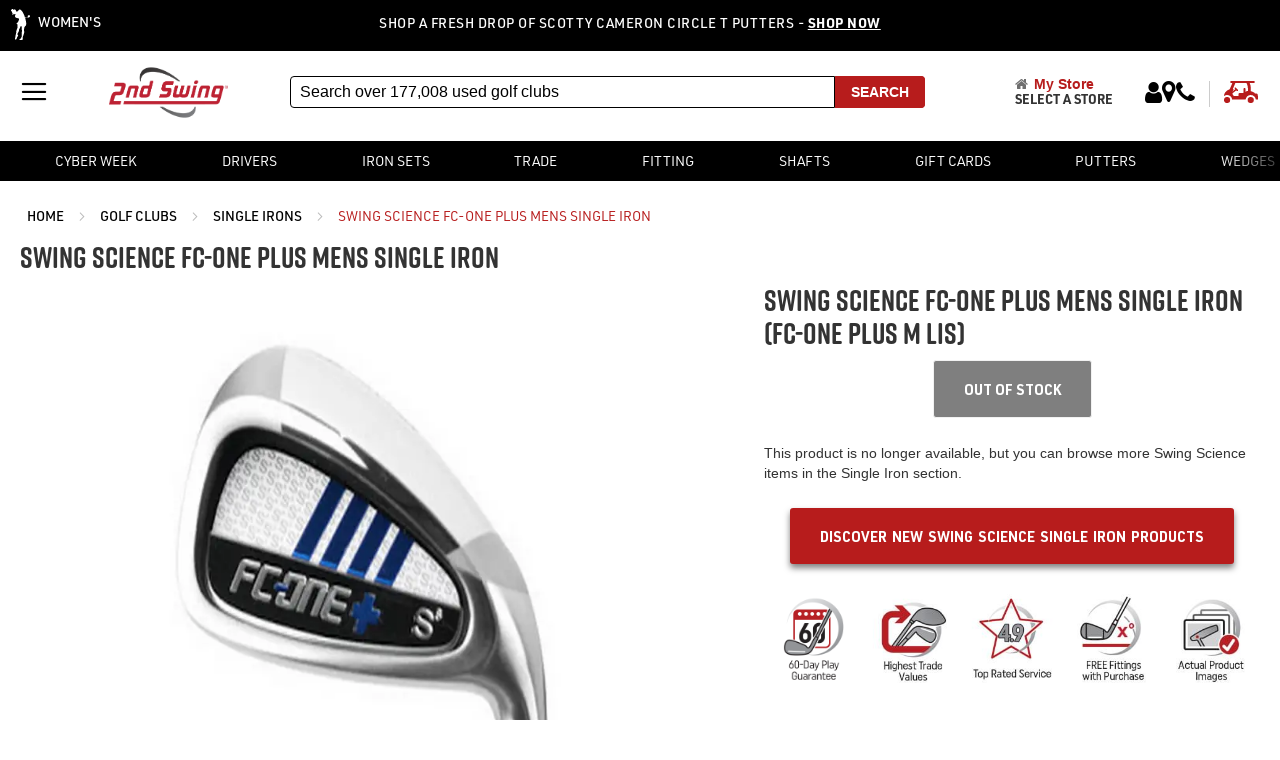

--- FILE ---
content_type: text/html; charset=UTF-8
request_url: https://www.2ndswing.com/golf-clubs/single-irons/swing-science-fc-one-plus-mens-single-iron?404ed_from=catalog_product_noroute
body_size: 56945
content:
<!doctype html>
<html lang="en">
    <head >
        <script>
    var BASE_URL = 'https\u003A\u002F\u002Fwww.2ndswing.com\u002F';
    var require = {
        'baseUrl': 'https\u003A\u002F\u002Fwww.2ndswing.com\u002Fstatic\u002Fversion1764813975\u002Ffrontend\u002Fsecondswing\u002Fprimary\u002Fen_US'
    };</script>        <meta charset="utf-8"/>
<meta name="title" content="Swing Science FC-One Plus Mens Single Iron | 2nd Swing Golf"/>
<meta name="description" content="Shop new and used Swing Science FC-One Plus Mens Single Iron at 2nd Swing Golf - the industry&#039;s largest selection of new and used golf clubs and gear on the planet. Trade in your old clubs for even more value on your purchase."/>
<meta name="keywords" content="Swing Science FC-One Plus Mens Single Iron , new Swing Science FC-One Plus Mens Single Iron , used Swing Science FC-One Plus Mens Single Iron, shop Swing Science FC-One Plus Mens Single Iron, Swing Science FC-One Plus Mens Single Iron near me"/>
<meta name="robots" content="INDEX,FOLLOW"/>
<meta name="viewport" content="width=device-width, initial-scale=1, maximum-scale=6.0,user-scalable=1"/>
<meta name="format-detection" content="telephone=no"/>
<meta name="msapplication-TileColor" content="#ffffff"/>
<meta name="msapplication-TileImage" content="https://www.2ndswing.com/static/version1764813975/frontend/secondswing/primary/en_US/Magento_Theme/mstile-150x150.png"/>
<title>Swing Science FC-One Plus Mens Single Iron | 2nd Swing Golf</title>
<link  rel="stylesheet" type="text/css"  media="all" href="https://www.2ndswing.com/static/version1764813975/frontend/secondswing/primary/en_US/mage/calendar.css" />
<link  rel="stylesheet" type="text/css"  media="all" href="https://www.2ndswing.com/static/version1764813975/frontend/secondswing/primary/en_US/SecondSwing_Swiper/css/swiper.min.css" />
<link  rel="stylesheet" type="text/css"  media="all" href="https://www.2ndswing.com/static/version1764813975/frontend/secondswing/primary/en_US/css/styles-m.css" />
<link  rel="stylesheet" type="text/css"  media="all" href="https://www.2ndswing.com/static/version1764813975/frontend/secondswing/primary/en_US/SecondSwing_Catalog/css/custom.css" />
<link  rel="stylesheet" type="text/css"  media="all" href="https://www.2ndswing.com/static/version1764813975/frontend/secondswing/primary/en_US/StripeIntegration_Payments/css/wallets.css" />
<link  rel="stylesheet" type="text/css"  media="all" href="https://www.2ndswing.com/static/version1764813975/frontend/secondswing/primary/en_US/SecondSwing_BrandAwareness/css/brand_awareness.css" />
<link  rel="stylesheet" type="text/css"  media="screen and (min-width: 768px)" href="https://www.2ndswing.com/static/version1764813975/frontend/secondswing/primary/en_US/css/styles-l.css" />
<link  rel="stylesheet" type="text/css"  media="print" href="https://www.2ndswing.com/static/version1764813975/frontend/secondswing/primary/en_US/css/print.css" />
<link  rel="stylesheet" type="text/css"  rel="preload" as="style" href="https://www.2ndswing.com/static/version1764813975/frontend/secondswing/primary/en_US/SecondSwing_Catalog/css/tooltipster.bundle.min.css" />
<link  rel="stylesheet" type="text/css"  rel="preload" as="style" href="https://www.2ndswing.com/static/version1764813975/frontend/secondswing/primary/en_US/SecondSwing_Catalog/css/select2.min.css" />
<script  type="text/javascript"  src="https://www.2ndswing.com/static/version1764813975/frontend/secondswing/primary/en_US/requirejs/require.js"></script>
<script  type="text/javascript"  src="https://www.2ndswing.com/static/version1764813975/frontend/secondswing/primary/en_US/mage/requirejs/mixins.js"></script>
<script  type="text/javascript"  src="https://www.2ndswing.com/static/version1764813975/frontend/secondswing/primary/en_US/magepack/requirejs-config-common.js"></script>
<script  type="text/javascript"  src="https://www.2ndswing.com/static/version1764813975/frontend/secondswing/primary/en_US/requirejs-config.js"></script>
<script  type="text/javascript"  src="https://www.2ndswing.com/static/version1764813975/frontend/secondswing/primary/en_US/SecondSwing_Catalog/js/product/local-storage-cleanup.js"></script>
<script  type="text/javascript"  src="https://www.2ndswing.com/static/version1764813975/frontend/secondswing/primary/en_US/Smile_ElasticsuiteTracker/js/tracking.js"></script>
<script  type="text/javascript"  src="https://www.2ndswing.com/static/version1764813975/frontend/secondswing/primary/en_US/SecondSwing_Headerbanner/js/sticky_header.js"></script>
<script  type="text/javascript"  src="https://www.2ndswing.com/static/version1764813975/frontend/secondswing/primary/en_US/Magento_Theme/js/ubuntu-font-fix.js"></script>
<script  type="text/javascript"  src="https://www.2ndswing.com/static/version1764813975/frontend/secondswing/primary/en_US/Magento_Theme/js/disable-ios-auto-zoom-input-focus.js"></script>
<link  rel="canonical" href="https://www.2ndswing.com/golf-clubs/single-irons/swing-science-fc-one-plus-mens-single-iron" />
<link  rel="icon" sizes="16x16" href="https://www.2ndswing.com/static/version1764813975/frontend/secondswing/primary/en_US/Magento_Theme/favicon-16x16.png" />
<link  rel="icon" sizes="32x32" href="https://www.2ndswing.com/static/version1764813975/frontend/secondswing/primary/en_US/Magento_Theme/favicon-32x32.png" />
<link  rel="icon" type="image/png" sizes="192x192" href="https://www.2ndswing.com/static/version1764813975/frontend/secondswing/primary/en_US/Magento_Theme/android-chrome-192x192.png" />
<link  rel="icon" type="image/png" sizes="512x512" href="https://www.2ndswing.com/static/version1764813975/frontend/secondswing/primary/en_US/Magento_Theme/android-chrome-512x512.png" />
<link  rel="apple-touch-icon" sizes="180x180" href="https://www.2ndswing.com/static/version1764813975/frontend/secondswing/primary/en_US/Magento_Theme/apple-touch-icon.png" />
<link  rel="manifest" href="https://www.2ndswing.com/static/version1764813975/frontend/secondswing/primary/en_US/Magento_Theme/site.webmanifest" />
<link  rel="icon" type="image/x-icon" href="https://www.2ndswing.com/media/favicon/default/favicon-32x32.png" />
<link  rel="shortcut icon" type="image/x-icon" href="https://www.2ndswing.com/media/favicon/default/favicon-32x32.png" />
<meta name="google-site-verification" content="CKzAFGhJzXmYY5tfWUfPF0wU9KLE1iCOx5iiEcnArpU" /><script src="https://www.dwin1.com/19038.js" type="text/javascript" defer="defer" ></script><link rel="stylesheet" type="text/css" media="all" href="https://www.2ndswing.com/static/version1676926507/frontend/secondswing/primary/en_US/SecondSwing_Swiper/css/swiper.min.css"><script src="//email.2ndswing.com/resources/sharing/popoverv2.js?sharing=lp-popover&domain=email.2ndswing.com&id=7CYZ-8FH%2Femail-and-sms-opt-in%22&delay=0&mobile=&keydismiss=&width=600&description="></script>        <script>
    require(['jquery', 'Magento_Customer/js/customer-data'], function($, customerData){
        jQuery(document).ready(minicartOpenClose);
        function minicartOpenClose () {
            var pageHasBeenInitialized = false;
            var cart = customerData.get('cart');
            var count = parseInt(cart().summary_count);
            if (isNaN(count)) {
                count = 0;
            }
            var prevCount = count;
            cart.subscribe(function () {
                count = parseInt(cart().summary_count);
                if (pageHasBeenInitialized == true) {
                    if (count === 0) {
                        prevCount = 0;
                    }
                    if (count < prevCount && count > 0) {
                        prevCount = count - 1;
                    }
                    if (count > prevCount) {
                        prevCount = count;
                        setTimeout(function () {
                            jQuery('.action.showcart').click();
                        }, 50);
                    }
                } else {
                    pageHasBeenInitialized = true;
                    prevCount = count;
                }
            });
        }
    });
</script>

    <script>window.LogRocket</script>

    <div data-bind="scope: 'logrocket'" style="display: none"></div>

    <script type="text/x-magento-init">
    {
        "*": {
            "Magento_Ui/js/core/app": {
                "components": {
                    "logrocket": {
                        "component": "SecondSwing_LogRocket/js/logRocketSession",
                        "config": {
                            "app_id": "tx7wob/2nd-swing",
                            "app_config": {
"console": {
"shouldAggregateConsoleErrors": true
 }
},
                            "log_rocket_delay": 2000,
                            "app_source": "https://cdn.lr-ingest.io/LogRocket.min.js",
                            "url_config_settings": [
    {"rule_name":"checkout", "url_pattern":"/checkout(/|/index|/index/index/?)?$", "force_reroll":"once", "opt_in_percent":"100"},
    {"rule_name":"test-force-inject-logrocket", "url_pattern":"test-force-inject-logrocket", "referrer_pattern":".*", "force_reroll":"always", "opt_in_percent":"100"}, 
    {"rule_name":"fallback", "url_pattern":".*", "referrer_pattern":".*", "force_reroll":"never", "opt_in_percent":"7"},
    {"rule_name":"trade", "url_pattern":"trade-in-golf-clubs", "referrer_pattern":".*", "force_reroll":"always", "opt_in_percent":"100"},
    {"rule_name":"trade1", "url_pattern":"wishlist", "referrer_pattern":".*", "force_reroll":"once", "opt_in_percent":"100"},
    {"rule_name":"golferx", "url_pattern":"golf-club-drivers", "referrer_pattern":".*", "force_reroll":"always", "opt_in_percent":"100"},
    {"rule_name":"golferx1", "url_pattern":"new-titleist-golf-clubs", "referrer_pattern":".*", "force_reroll":"always", "opt_in_percent":"100"},
    {"rule_name":"vokey-sm10", "url_pattern":".*sm10.*", "referrer_pattern":".*", "force_reroll":"always", "opt_in_percent":"100"},
    {"rule_name":"ai-search-beta","url_pattern":".*ai-search-beta.*","referrer_pattern":".*","force_reroll":"always","opt_in_percent":"100"},
    {"rule_name":"grip-capture", "url_pattern":".*grip.*", "referrer_pattern":".*", "force_reroll":"always", "opt_in_percent":"100"}
],
                            "log_rocket_ttl": 1800000                        }
                    }
                }
            }
        }
    }
</script>
    <meta name="facebook-domain-verification" content="whckdmhqqg0vho1mtrons76im32hcd" />
<!-- Facebook Pixel Code -->
<script>
    !function(f,b,e,v,n,t,s)
    {if(f.fbq)return;n=f.fbq=function(){n.callMethod?
        n.callMethod.apply(n,arguments):n.queue.push(arguments)};
        if(!f._fbq)f._fbq=n;n.push=n;n.loaded=!0;n.version='2.0';
        n.queue=[];t=b.createElement(e);t.async=!0;
        t.src=v;s=b.getElementsByTagName(e)[0];
        s.parentNode.insertBefore(t,s)}(window, document,'script',
        'https://connect.facebook.net/en_US/fbevents.js');
    fbq('init', '1898730267056267');
    fbq('track', 'PageView');
</script>
<noscript><img loading="lazy"  alt="facebook" height="1" width="1" style="display:none" src="https://www.facebook.com/tr?id=1898730267056267&ev=PageView&noscript=1" /></noscript>
<!-- End Facebook Pixel Code -->
    <!-- UserWay ADA Widget -->
    <script>
        (function(d){
            var s = d.createElement("script");
            /* uncomment the following line to override default language (e.g., fr, de, es, he, nl, etc.)*/
            /* s.setAttribute("data-language", "language");*/
            /* uncomment the following line to set custom trigger action for accessibility menu*/
            /* s.setAttribute("data-trigger", "triggerId")*/
            s.setAttribute("data-color", "#b71c1c");
            s.setAttribute("data-account", "yp6d6juZEM");
            s.setAttribute("data-position", "");
            s.setAttribute("data-size", "small");
            s.setAttribute("data-type", "");
            s.setAttribute("data-statement_text:", "Our Accessibility Statement");
            s.setAttribute("data-statement_url", "http://www.example.com/accessibility");
            s.setAttribute("data-mobile", true);
            s.setAttribute("src", "https://cdn.userway.org/widget.js");
            (d.body || d.head).appendChild(s);
        })(document)
    </script>
    <noscript>Please ensure Javascript is enabled for purposes of <a href="https://userway.org">website accessibility</a></noscript>
    <!-- End UserWay ADA Widget -->
    <script type="text/x-magento-init">
        {
            "*": {
                "Magento_PageCache/js/form-key-provider": {}
            }
        }
    </script>
            <!-- GOOGLE TAG MANAGER -->
            <script type="text/x-magento-init">
            {
                "*": {
                    "Magento_GoogleTagManager/js/google-tag-manager": {
                        "isCookieRestrictionModeEnabled": 0,
                        "currentWebsite": 1,
                        "cookieName": "user_allowed_save_cookie",
                        "gtmAccountId": "GTM\u002DMLNWT6J",
                        "storeCurrencyCode": "USD",
                        "ordersData": []                    }
                }
            }
            </script>
            <!-- END GOOGLE TAG MANAGER -->
            
<!-- Magic Zoom Plus Magento 2 module version v1.5.48 [v1.6.79:v5.2.10] -->
<script type="text/javascript">window["mgctlbx$Pltm"] = "Magento 2";</script>
<link type="text/css" href="https://www.2ndswing.com/static/version1764813975/frontend/secondswing/primary/en_US/MagicToolbox_MagicZoomPlus/css/magiczoomplus.css" rel="stylesheet" media="screen" />
<link type="text/css" href="https://www.2ndswing.com/static/version1764813975/frontend/secondswing/primary/en_US/MagicToolbox_MagicZoomPlus/css/magiczoomplus.module.css" rel="stylesheet" media="screen" />
<script type="text/javascript" src="https://www.2ndswing.com/static/version1764813975/frontend/secondswing/primary/en_US/MagicToolbox_MagicZoomPlus/js/magiczoomplus.js"></script>
<script type="text/javascript" src="https://www.2ndswing.com/static/version1764813975/frontend/secondswing/primary/en_US/MagicToolbox_MagicZoomPlus/js/magictoolbox.utils.js"></script>
<script type="text/javascript">
	var mzOptions = {
		'zoomWidth':'auto',
		'zoomHeight':'auto',
		'zoomPosition':'right',
		'zoomDistance':15,
		'selectorTrigger':'click',
		'transitionEffect':true,
		'lazyZoom':false,
		'rightClick':true,
		'zoomMode':'zoom',
		'zoomOn':'hover',
		'upscale':true,
		'smoothing':true,
		'variableZoom':false,
		'zoomCaption':'off',
		'expand':'window',
		'expandZoomMode':'zoom',
		'expandZoomOn':'click',
		'expandCaption':true,
		'closeOnClickOutside':true,
		'cssClass':'',
		'hint':'once',
		'textHoverZoomHint':'Hover to zoom',
		'textClickZoomHint':'Click to zoom',
		'textExpandHint':'Click to expand',
		'textBtnClose':'Close',
		'textBtnNext':'Continue',
		'textBtnPrev':'Previous'
	}
</script>
<script type="text/javascript">
	var mzMobileOptions = {
		'zoomMode':'zoom',
		'textHoverZoomHint':'Touch to zoom',
		'textClickZoomHint':'Double tap to zoom',
		'textExpandHint':'Tap to expand'
	}
</script>


<!-- Magic Zoom Plus Magento 2 module version v1.5.48 [v1.6.79:v5.2.10] -->
<script type="text/javascript">window["mgctlbx$Pltm"] = "Magento 2";</script>
<link type="text/css" href="https://www.2ndswing.com/static/version1764813975/frontend/secondswing/primary/en_US/MagicToolbox_MagicZoomPlus/css/magicscroll.css" rel="stylesheet" media="screen" />
<script type="text/javascript" src="https://www.2ndswing.com/static/version1764813975/frontend/secondswing/primary/en_US/MagicToolbox_MagicZoomPlus/js/magicscroll.js"></script>
<script type="text/javascript">
	MagicScrollOptions = {
		'width':'auto',
		'height':'auto',
		'orientation':'horizontal',
		'mode':'scroll',
		'items':'3',
		'speed':600,
		'autoplay':0,
		'loop':'infinite',
		'step':'auto',
		'arrows':'inside',
		'pagination':false,
		'easing':'cubic-bezier(.8, 0, .5, 1)',
		'scrollOnWheel':'auto',
		'lazy-load':false
	}
</script>
<script type="text/javascript">
(function () {
    window.allowHighlightActiveSelectorOnUpdate = true;
    window.mzOptions || (window.mzOptions = {});
    window.mzOptions['onUpdate'] = function(id, oldA, newA) {
        if (allowHighlightActiveSelectorOnUpdate && id.match(/^MagicZoomPlusImage-product-\d+$/)) {
            //NOTE: to highlight selectors when swipe or switch in expand view
            var aTags = document.querySelectorAll('.MagicToolboxSelectorsContainer a');
            for (var i = 0; i < aTags.length; i++) {
                if (aTags[i].getElementsByTagName('img').length) {
                    $mjs(aTags[i]).jRemoveClass('active-selector');

                }
            }
            $mjs(newA).jAddClass('active-selector');
        }
        allowHighlightActiveSelectorOnUpdate = true;
    }
}());
</script>
    </head>
    <body data-container="body"
          data-mage-init='{"loaderAjax": {}, "loader": { "icon": "https://www.2ndswing.com/static/version1764813975/frontend/secondswing/primary/en_US/images/loader-2.gif"}}'
        id="html-body" class="has-store-locator productarchive-model-pmparchive page-layout-1column">
        <script>
    window.customerDataBlacklist = [];
</script>
<div class="top-banner-container">    <div class="womens-shopper-link">
        <a href="/womens">Women's</a>
    </div>


<div class="top-banner">
  <div data-content-type="html" data-appearance="default" data-element="main" data-decoded="true"><div class="global-header-banner">
  <div class="row no-gutters p-0 m-0 top-banner-row">
    <div class="col-xs-10">
      <div class="swiper">
        <div class="swiper-wrapper">

            <!-- Circle Ts -->
            <div class="swiper-slide" style="color:#ffffff; background-color:#000000; padding:13px 0px 15px 0px;">Shop a Fresh Drop of Scotty Cameron Circle T Putters - <a href="/golf-clubs/putters?g2_brand=Titleist+Scotty+Cameron&product_list_order=price_desc"><span style="color:#ffffff; text-decoration: underline;"><b>SHOP NOW</b></span></a> </div>

            <!-- Just Added -->
            <div class="swiper-slide" style="color:#ffffff; background-color:#000000; padding:13px 0px 15px 0px;">Over 27,457 Pre-Owned Clubs Added This Week! - <a href="/golf-clubs"><span style="color:#ffffff; text-decoration: underline;"><b>SHOP NOW</b></span></a> </div>

            <!-- Ryder Cup Discounts -->
            <div class="swiper-slide" style="color:#ffffff; background-color:#000000; padding:13px 0px 15px 0px;">Huge Ryder Cup Apparel Discounts - <a href="/catalogsearch/result/?q=ryder+cup"><span style="color:#ffffff; text-decoration: underline;"><b>SHOP NOW</b></span></a> </div>

            <!-- Fitter's Choice -->

            <div class="swiper-slide" style="color:#ffffff; background-color:#000000; padding:13px 0px 15px 0px;"><b>PRICE DROPS</b> On Fitter's Choice Golf Clubs <a href="/fitters-choice"><span style="color:#ffffff; text-decoration: underline;"><b>SHOP NOW</b></span></a> </div>

            <!-- Best Value -->

         <div class="swiper-slide" style="color:#ffffff; background-color:#000000; padding:13px 0px 15px 0px;">Take A Swing at our Best Value Golf Clubs - <a href="/best-values-on-golf-clubs"><span style="color:#ffffff; text-decoration: underline;"><b>SHOP BEST VALUE!</b></span></a> </div>
         
 </div>
        <div class="swiper-button-prev"></div>
        <div class="swiper-button-next"></div>
      </div>
    </div>
  </div>
</div>

<script>
  (function  () {
    require(["jquery","swiper"],function($,Swiper) {
      $(document).ready(function() {
        setTimeout(function(){
          var swiper = new Swiper('.swiper', {
            slidesPerView:1,
            spaceBetween: 20,
            centeredSlides: true,
            loop: true,
            autoplay: {
              delay: 5000,
              disableOnInteraction: true,
            },
            navigation: {
              nextEl: '.swiper-button-next',
              prevEl: '.swiper-button-prev',
            },
          });
        }, 3000);
      });
    });
  })();
</script></div>  <a class="top-banner-close visible-xs" href="javascript:void(0);"></a>
</div>


<script type="text/javascript">
	require([
             'jquery',
             'matchMedia'
             ],
             function($,mediaCheck) {

             	var topbannerclose = localStorage.getItem("show-top-banner");
             	if(topbannerclose != 1)
             	{
             		mediaCheck({
		                media: '(max-width: 768px)',
		                entry: function () {

		                	var ishome = "";
		                	var iscalloutShow = "1";

		                	if(ishome == 1)
		                	{
		                		$(".top-banner").css("display","block");
		                	}
		                	else if(iscalloutShow == 1)
		                	{
		                		$(".top-banner").css("display","block");
		                	}

		                }.bind(this),
		                exit: function () {
		                	$(".top-banner").css("display","block");
		                }.bind(this)
		             });
             	}

             	$(".top-banner-close").on("click",function(){
             		localStorage.setItem("show-top-banner", 1);
                    $(".top-banner").addClass("top-banner-hide");
             	});

             },
        );	
</script>



</div>
<script type="text/x-magento-init">
    {
        "*": {
            "SecondSwing_ADA/js/default-page-ada-fixer": {
                "contentToBeInjected": [{"selector":".global-header-banner .row.no-gutters.p-0.m-0:first", "prepend":"<div class=\"col-xs-1\"><div class=\"skip-content-top\"><a class=\"skip-to-main-content\" href=\"#maincontent\" tabindex=\"1\">Skip to Content</a> </div></div>"}],
                "domPropertyChanges": [{"selector":".global-header-banner .row.no-gutters.p-0.m-0 div.col-xs-12:first","property":"class", "replacement":"col-xs-11"},
{"selector":"a#customer-account-link","property":"href","replacement":"/customer/account"},
{"selector":"a#customer-account-link","property":"aria-label","replacement":"customer account"},
{"selector":".top-header-icons-wrapper a[href*=location]","property":"aria-label","replacement":"Store location"},
{"selector":".top-header-icons-wrapper a[href*=tel\\:]","property":"aria-label","replacement":"Contact by phone"},
{"selector":"#newsletter-validate-detail .field.choice.consent span a","property":"class","replacement":"$1 privacy-policy-ada", "pattern":"^(.*)$"},
{"selector":"#newsletter-validate-detail .field.choice.consent span a","property":"aria-label","replacement":"Privacy Policy Cookie"},
{"selector":"#newsletter","property":"aria-invalid","replacement":"true"},
{"selector":"div.breadcrumbs","property":"role","replacement":"navigation"},
{"selector":"div.breadcrumbs","property":"aria-label","replacement":"navigation"},
{"selector":".currency_symbol","property":"role","replacement":"presentation"},
{"selector":"#search_mini_form","property":"role","replacement":"search"},
{"selector":"#maincontent","property":"role","replacement":"main"},
{"selector":".mcs-items-container .mcs-item a.mz-thumb","property":"aria-label","replacement":"MZ Thumbnail"},
{"selector":".mcs-items-container .mcs-item a.mz-thumb img","property":"alt","replacement":"Mz Product Image Thumbnail"},
{"selector":"#product-addtocart-button","property":"role","replacement":"button"}
]
            }
        }
    }
</script>

<script type="text/x-magento-init">
    {
        "*": {
            "Magento_PageBuilder/js/widget-initializer": {
                "config": {"[data-content-type=\"slider\"][data-appearance=\"default\"]":{"Magento_PageBuilder\/js\/content-type\/slider\/appearance\/default\/widget":false},"[data-content-type=\"map\"]":{"Magento_PageBuilder\/js\/content-type\/map\/appearance\/default\/widget":false},"[data-content-type=\"row\"]":{"Magento_PageBuilder\/js\/content-type\/row\/appearance\/default\/widget":false},"[data-content-type=\"tabs\"]":{"Magento_PageBuilder\/js\/content-type\/tabs\/appearance\/default\/widget":false},"[data-content-type=\"slide\"]":{"Magento_PageBuilder\/js\/content-type\/slide\/appearance\/default\/widget":{"buttonSelector":".pagebuilder-slide-button","showOverlay":"hover","dataRole":"slide"}},"[data-content-type=\"banner\"]":{"Magento_PageBuilder\/js\/content-type\/banner\/appearance\/default\/widget":{"buttonSelector":".pagebuilder-banner-button","showOverlay":"hover","dataRole":"banner"}},"[data-content-type=\"buttons\"]":{"Magento_PageBuilder\/js\/content-type\/buttons\/appearance\/inline\/widget":false},"[data-content-type=\"products\"][data-appearance=\"carousel\"]":{"Magento_PageBuilder\/js\/content-type\/products\/appearance\/carousel\/widget":false}},
                "breakpoints": {"desktop":{"label":"Desktop","stage":true,"default":true,"class":"desktop-switcher","icon":"Magento_PageBuilder::css\/images\/switcher\/switcher-desktop.svg","conditions":{"min-width":"1024px"},"options":{"products":{"default":{"slidesToShow":"5"}}}},"tablet":{"conditions":{"max-width":"1000px","min-width":"1000px"},"options":{"products":{"default":{"slidesToShow":"4"},"continuous":{"slidesToShow":"3"}}}},"mobile":{"label":"Mobile","stage":true,"class":"mobile-switcher","icon":"Magento_PageBuilder::css\/images\/switcher\/switcher-mobile.svg","media":"only screen and (max-width: 1000px)","conditions":{"max-width":"1000px","min-width":"640px"},"options":{"products":{"default":{"slidesToShow":"3"}}}},"mobile-small":{"conditions":{"max-width":"640px"},"options":{"products":{"default":{"slidesToShow":"2"},"continuous":{"slidesToShow":"1"}}}}}            }
        }
    }
</script>

<div id="cookie-status">
    The store will not work correctly in the case when cookies are disabled.</div>
<script type="text&#x2F;javascript">document.querySelector("#cookie-status").style.display = "none";</script>
<script type="text/x-magento-init">
    {
        "*": {
            "cookieStatus": {}
        }
    }
</script>

<script type="text/x-magento-init">
    {
        "*": {
            "mage/cookies": {
                "expires": null,
                "path": "\u002F",
                "domain": ".www.2ndswing.com",
                "secure": false,
                "lifetime": "3600"
            }
        }
    }
</script>
    <noscript>
        <div class="message global noscript">
            <div class="content">
                <p>
                    <strong>JavaScript seems to be disabled in your browser.</strong>
                    <span>
                        For the best experience on our site, be sure to turn on Javascript in your browser.                    </span>
                </p>
            </div>
        </div>
    </noscript>
<script>    require.config({
        map: {
            '*': {
                wysiwygAdapter: 'mage/adminhtml/wysiwyg/tiny_mce/tinymce4Adapter'
            }
        }
    });</script>
<script>
    window.cookiesConfig = window.cookiesConfig || {};
    window.cookiesConfig.secure = true;
</script><script>
    require.config({
        paths: {
            googleMaps: 'https\u003A\u002F\u002Fmaps.googleapis.com\u002Fmaps\u002Fapi\u002Fjs\u003Fv\u003D3\u0026key\u003D'
        },
        config: {
            'Magento_PageBuilder/js/utils/map': {
                style: ''
            },
            'Magento_PageBuilder/js/content-type/map/preview': {
                apiKey: '',
                apiKeyErrorMessage: 'You\u0020must\u0020provide\u0020a\u0020valid\u0020\u003Ca\u0020href\u003D\u0027https\u003A\u002F\u002Fwww.2ndswing.com\u002Fadminhtml\u002Fsystem_config\u002Fedit\u002Fsection\u002Fcms\u002F\u0023cms_pagebuilder\u0027\u0020target\u003D\u0027_blank\u0027\u003EGoogle\u0020Maps\u0020API\u0020key\u003C\u002Fa\u003E\u0020to\u0020use\u0020a\u0020map.'
            },
            'Magento_PageBuilder/js/form/element/map': {
                apiKey: '',
                apiKeyErrorMessage: 'You\u0020must\u0020provide\u0020a\u0020valid\u0020\u003Ca\u0020href\u003D\u0027https\u003A\u002F\u002Fwww.2ndswing.com\u002Fadminhtml\u002Fsystem_config\u002Fedit\u002Fsection\u002Fcms\u002F\u0023cms_pagebuilder\u0027\u0020target\u003D\u0027_blank\u0027\u003EGoogle\u0020Maps\u0020API\u0020key\u003C\u002Fa\u003E\u0020to\u0020use\u0020a\u0020map.'
            },
        }
    });
</script>

<script>
    require.config({
        shim: {
            'Magento_PageBuilder/js/utils/map': {
                deps: ['googleMaps']
            }
        }
    });
</script>
    <!-- GOOGLE TAG MANAGER -->
    <noscript>
        <iframe src="https://www.googletagmanager.com/ns.html?id=GTM-MLNWT6J"
                height="0" width="0" style="display:none;visibility:hidden"></iframe>
    </noscript>
    <!-- END GOOGLE TAG MANAGER -->

<script type="text/x-magento-init">
    {
        "*": {
            "Magento_GoogleTagManager/js/google-tag-manager-cart": {
                "blockNames": ["category.products.list","product.info.upsell","catalog.product.related","checkout.cart.crosssell","search_result_list"],
                "cookieAddToCart": "add_to_cart",
                "cookieRemoveFromCart": "remove_from_cart"
            }
        }
    }
</script>

    <script>
        require.config({
            paths: {
                'dmpt':  "//r2-t.trackedlink.net/_dmpt"
            }
        });
    </script>
    <script type="text/x-magento-init">
        {
            "*": {
                "dmpt": {}
            }
        }
    </script>
<script type="text/x-magento-init">
    {"*": {"Dotdigitalgroup_Email/js/webBehaviorTracking": {"id": "DM-3663536341-02"}}}
</script>
<div class="mst-gdpr__cookie-bar-wrapper" id="gdprCookieBar">
    <div class="mst-gdpr__cookie-bar">
        <div class="consent-text">
            Cookies help us deliver our services. By using our services, you agree to our use of cookies. <a href="/privacy-policy">Learn more</a>        </div>

        <div class="consent-button">
            <button class="action primary">OK</button>
        </div>
    </div>
</div>
<div class="mst-gdpr__cookie-bar-overlay" id="gdprCookieBarOverlay"></div>
<script type="text/x-magento-init">{"*":{"Mirasvit_Gdpr\/js\/cookieBar":{"allowUrl":"https:\/\/www.2ndswing.com\/gdpr\/cookie\/allow\/","lockScreen":false,"cookieName":"gdpr_cookie_consent"}}}</script>
    <script type="text/javascript">
        requirejs(['jquery'], function($){
            $(function() {
                setTimeout(function(){
                                        requirejs(['inside-chat'], function(insideChat){});
                                    }, 2000);
            });
        });
    </script>
<div class="page-wrapper"><header class="page-header js-sticky-header"><div class="header content"><script>
    window.DATA_HARDCODED_FOR_MEGAMENU = {
    "components": {
        "megaMenu": {
            "nav": [
                {
                    "title": "Shop",
                    "link": "",
                    "attachComponents": [
                        {
                            "component": "vertical-nav-component"
                        }
                    ],
                    "nav": [
                        {
                            "title": "Golf Clubs",
                            "link": "golf-clubs",
                            "ctaTitle": "Shop All Clubs",
                            "nav": [
                                {
                                    "title": "Club Types",
                                    "link": "golf-clubs",
                                    "nav": [
                                        {
                                            "title": "Drivers",
                                            "link": "golf-clubs/drivers"
                                        },
                                        {
                                            "title": "Fairway Woods",
                                            "link": "golf-clubs/fairway-woods"
                                        },
                                        {
                                            "title": "Hybrids",
                                            "link": "golf-clubs/hybrids"
                                        },
                                        {
                                            "title": "Iron Sets",
                                            "link": "golf-clubs/iron-sets"
                                        },
                                        {
                                            "title": "Wedges",
                                            "link": "golf-clubs/wedges"
                                        },
                                        {
                                            "title": "Putters",
                                            "link": "golf-clubs/putters"
                                        },
                                        {
                                            "title": "Single Irons",
                                            "link": "golf-clubs/single-iron"
                                        },
                                        {
                                            "title": "Complete Sets",
                                            "link": "shop-all-complete-golf-sets"
                                        },
                                        {
                                            "title": "Womens Clubs",
                                            "link": "shop-all-womens-golf-clubs"
                                        },
                                        {
                                            "title": "Shop All",
                                            "link": "golf-clubs"
                                        },
                                        {
                                            "title": "Shop All Clearance",
                                            "link": "clearance/golf-clubs-clearance"
                                        }
                                    ]
                                },
                                {
                                    "title": "Top Brands",
                                    "ctaTitle": "All Brands",
                                    "link": "golf-clubs",
                                    "nav": [
                                        {
                                            "title": "Ping",
                                            "link": "golf-clubs/ping"
                                        },
                                        {
                                            "title": "Titleist",
                                            "link": "golf-clubs/titleist"
                                        },
                                        {
                                            "title": "Callaway",
                                            "link": "golf-clubs/callaway"
                                        },
                                        {
                                            "title": "TaylorMade",
                                            "link": "golf-clubs/taylormade"
                                        },
                                        {
                                            "title": "Mizuno",
                                            "link": "golf-clubs/mizuno"
                                        },
                                        {
                                            "title": "Cobra",
                                            "link": "golf-clubs/cobra"
                                        },
                                        {
                                            "title": "Cleveland",
                                            "link": "golf-clubs/cleveland"
                                        },
                                        {
                                            "title": "Odyssey",
                                            "link": "golf-clubs/odyssey"
                                        },
                                        {
                                            "title": "Scotty Cameron",
                                            "link": "golf-clubs/scotty-cameron"
                                        },
                                        {
                                            "title": "PXG",
                                            "link": "golf-clubs/pxg"
                                        },
                                        {
                                            "title": "Srixon",
                                            "link": "golf-clubs/srixon"
                                        },
                                        {
                                            "title": "Shop All",
                                            "link": "golf-clubs"
                                        }
                                    ]
                                }
                            ]
                        },
                        {
                            "title": "Trade-In",
                            "ctaTitle": "Learn More",
                            "link": "trade-in-golf-clubs",
                            "nav": [
                                {
                                    "title": "Check Trade-in Values",
                                    "link": "trade-in-golf-clubs"
                                }
                            ]
                        },
                        {
                            "title": "AI Search (Beta)",
                            "ctaTitle": "Learn More",
                            "link": "ai-search-beta",
                            "nav": [
                                {
                                    "title": "Search for Golf Clubs with Natural Language",
                                    "link": "ai-search-beta"
                                }
                            ]
                        },
                        {
                            "title": "Women's",
                            "link": "shop-all-womens-golf-clubs",
                            "ctaTitle": "Shop All Clubs",
                            "nav": [
                                {
                                    "title": "Women's Golf",
                                    "link": "womens"
                                },
                                {
                                    "title": "Drivers",
                                    "link": "womens/golf-drivers"
                                },
                                {
                                    "title": "Irons",
                                    "link": "womens/golf-irons"
                                },
                                {
                                    "title": "Complete Sets",
                                    "link": "womens/complete-sets"
                                },
                                {
                                    "title": "Avid Golfers",
                                    "link": "womens/avid-golfer"
                                },
                                {
                                    "title": "Casual Golfers",
                                    "link": "womens/casual-golfer"
                                },
                                {
                                    "title": "WITB",
                                    "link": "womens/witb"
                                },
                                {
                                    "title": "Selector Tools",
                                    "link": "womens/golf-club-selector-tools"
                                },
                                {
                                    "title": "Fitting",
                                    "link": "womens/club-fitting"
                                },
                                {
                                    "title": "Shop Clubs",
                                    "link": "shop-all-womens-golf-clubs"
                                },
                                {
                                    "title": "Shop Apparel",
                                    "link": "shop-all-womens-golf-apparel"
                                },
                                {
                                    "title": "Shop Shoes",
                                    "link": "shop-all-womens-golf-shoes"
                                }
                            ]
                        },
                        {
                            "title": "Golf Balls",
                            "ctaTitle": "Shop All Golf Balls",
                            "link": "shop-all-golf-balls",
                            "nav": [
                                {
                                    "title": "Titleist",
                                    "link": "accessories/titleist-golf-balls"
                                },
                                {
                                    "title": "TaylorMade",
                                    "link": "accessories/taylormade-golf-balls"
                                },
                                {
                                    "title": "Callaway",
                                    "link": "accessories/callaway-golf-balls"
                                },
                                {
                                    "title": "Srixon",
                                    "link": "accessories/srixon-golf-balls"
                                },
                                {
                                    "title": "Bridgestone",
                                    "link": "accessories/bridgestone-golf-balls"
                                },
                                {
                                    "title": "Wilson Staff",
                                    "link": "accessories/wilson-staff-golf-balls"
                                },
                                {
                                    "title": "Shop All",
                                    "link": "shop-all-golf-balls"
                                }
                            ]
                        },
                        {
                            "title": "Shoes & Apparel",
                            "link": "shop-all-golf-apparel",
                            "ctaTitle": "Shop All Apparel",
                            "nav": [
                                {
                                    "title": "Men's Apparel",
                                    "link": "shop-all-mens-golf-apparel",
                                    "nav": [
                                        {
                                            "title": "Short Sleeve Shirts",
                                            "link": "apparel/mens-short-sleeve-golf-shirts"
                                        },
                                        {
                                            "title": "Long Sleeve Shirts",
                                            "link": "apparel/mens-long-sleeve-golf-shirts"
                                        },
                                        {
                                            "title": "Sweaters",
                                            "link": "apparel/mens-golf-sweaters"
                                        },
                                        {
                                            "title": "Vests",
                                            "link": "apparel/mens-golf-vest"
                                        },
                                        {
                                            "title": "Hoodies",
                                            "link": "apparel/mens-golf-hoodie"
                                        },
                                        {
                                            "title": "Pants",
                                            "link": "apparel/mens-golf-pants"
                                        },
                                        {
                                            "title": "Shorts",
                                            "link": "apparel/mens-golf-shorts"
                                        },
                                        {
                                            "title": "Outerwear",
                                            "link": "apparel/mens-golf-outerwear"
                                        },
                                        {
                                            "title": "Headwear",
                                            "link": "accessories/golf-hat"
                                        },
                                        {
                                            "title": "Shop All",
                                            "link": "shop-all-mens-golf-apparel"
                                        },
                                        {
                                            "title": "Shop All Clearance",
                                            "link": "clearance/apparel-clearance"
                                        }
                                    ]
                                },
                                {
                                    "title": "Men's Shoes",
                                    "link": "shop-all-mens-golf-shoes",
                                    "nav": [
                                        {
                                            "title": "Footjoy",
                                            "link": "shop-all-golf-shoes/mens-footjoy"
                                        },
                                        {
                                            "title": "Puma",
                                            "link": "shop-all-golf-shoes/mens-puma"
                                        },
                                        {
                                            "title": "Adidas",
                                            "link": "shop-all-golf-shoes/mens-adidas"
                                        },
                                        {
                                            "title": "Under Armour",
                                            "link": "shop-all-golf-shoes/mens-under-armour"
                                        },
                                        {
                                            "title": "True Linkswear",
                                            "link": "shop-all-mens-golf-shoes?g2_brand=True+Linkswear"
                                        },
                                        {
                                            "title": "Nike",
                                            "link": "shop-all-golf-shoes/mens-nike"
                                        },
                                        {
                                            "title": "Shop All",
                                            "link": "shop-all-mens-golf-shoes"
                                        },
                                        {
                                            "title": "Shop All Clearance",
                                            "link": "clearance/shoes-clearance"
                                        }
                                    ]
                                },
                                {
                                    "title": "Brands",
                                    "link": "shop-all-golf-apparel",
                                    "nav": [
                                        {
                                            "title": "Puma",
                                            "link": "apparel/puma"
                                        },
                                        {
                                            "title": "Ping",
                                            "link": "apparel/ping"
                                        },
                                        {
                                            "title": "Adidas",
                                            "link": "apparel/adidas"
                                        },
                                        {
                                            "title": "Footjoy",
                                            "link": "apparel/footjoy"
                                        },
                                        {
                                            "title": "Nike",
                                            "link": "apparel/nike"
                                        },
                                        {
                                            "title": "Shop All",
                                            "link": "shop-all-golf-apparel"
                                        },
                                        {
                                            "title": "Shop All Clearance",
                                            "link": "clearance/apparel-clearance"
                                        }
                                    ]
                                },
                                {
                                    "title": "Women's Apparel",
                                    "link": "shop-all-womens-golf-apparel",
                                    "nav": [
                                        {
                                            "title": "Short Sleeve Shirts",
                                            "link": "apparel/womens-short-sleeve-golf-shirt"
                                        },
                                        {
                                            "title": "Long Sleeve Shirts",
                                            "link": "apparel/womens-long-sleeve-golf-shirts"
                                        },
                                        {
                                            "title": "Sweaters",
                                            "link": "apparel/womens-golf-sweaters"
                                        },
                                        {
                                            "title": "Vests",
                                            "link": "apparel/womens-golf-vest"
                                        },
                                        {
                                            "title": "Hoodies",
                                            "link": "apparel/womens-golf-hoodie"
                                        },
                                        {
                                            "title": "Dresses",
                                            "link": "apparel/womens-golf-dress"
                                        },
                                        {
                                            "title": "Pants",
                                            "link": "apparel/womens-golf-pants"
                                        },
                                        {
                                            "title": "Shorts",
                                            "link": "apparel/womens-golf-shorts"
                                        },
                                        {
                                            "title": "Skorts",
                                            "link": "apparel/womens-golf-skorts"
                                        },
                                        {
                                            "title": "Outerwear",
                                            "link": "apparel/womens-golf-outerwear"
                                        },
                                        {
                                            "title": "Headwear",
                                            "link": "accessories/golf-hat"
                                        },
                                        {
                                            "title": "Shop All",
                                            "link": "shop-all-womens-golf-apparel"
                                        },
                                        {
                                            "title": "Shop All Clearance",
                                            "link": "clearance/apparel-clearance"
                                        }
                                    ]
                                },
                                {
                                    "title": "Women's Shoes",
                                    "link": "shop-all-womens-golf-shoes",
                                    "nav": [
                                        {
                                            "title": "Footjoy",
                                            "link": "shop-all-golf-shoes/womens-footjoy"
                                        },
                                        {
                                            "title": "Adidas",
                                            "link": "shop-all-golf-shoes/womens-adidas"
                                        },
                                        {
                                            "title": "Nike",
                                            "link": "shop-all-golf-shoes/womens-nike"
                                        },
                                        {
                                            "title": "Skechers",
                                            "link": "shop-all-golf-shoes/womens-skechers"
                                        },
                                        {
                                            "title": "True Linkswear",
                                            "link": "shop-all-womens-golf-shoes?g2_brand=True+Linkswear"
                                        },
                                        {
                                            "title": "Puma",
                                            "link": "shop-all-golf-shoes/womens-puma"
                                        },
                                        {
                                            "title": "Shop All",
                                            "link": "shop-all-womens-golf-shoes"
                                        },
                                        {
                                            "title": "Shop All Clearance",
                                            "link": "clearance/shoes-clearance"
                                        }
                                    ]
                                }
                            ]
                        },
                        {
                            "title": "Gear & Tech",
                            "ctaTitle": "Gear & Tech",
                            "link": "shop-all-golf-gps-tech",
                            "nav": [
                                {
                                    "title": "Launch Monitors",
                                    "link": "shop-all-launch-monitors",
                                    "nav": [
                                        {
                                            "title": "SkyTrak",
                                            "link": "shop-all-golf-gps-tech/skytrak-launch-monitors"
                                        },
                                        {
                                            "title": "Garmin",
                                            "link": "shop-all-launch-monitors/garmin-launch-monitors"
                                        },
                                        {
                                            "title": "Rapsodo",
                                            "link": "shop-all-launch-monitors/rapsodo-launch-monitors"
                                        },
                                        {
                                            "title": "Bushnell",
                                            "link": "shop-all-launch-monitors/bushnell-launch-monitors"
                                        },
                                        {
                                            "title": "PRGR",
                                            "link": "shop-all-launch-monitors/prgr-launch-monitors"
                                        },
                                        {
                                            "title": "Shop All",
                                            "link": "shop-all-launch-monitors"
                                        },
                                        {
                                            "title": "Shop All Clearance",
                                            "link": "clearance/gps-tech-clearance"
                                        }
                                    ]
                                },
                                {
                                    "title": "Shafts",
                                    "link": "shop-all-golf-shafts",
                                    "nav": [
                                        {
                                            "title": "Driver Shafts",
                                            "link": "accessories/golf-driver-shafts"
                                        },
                                        {
                                            "title": "Fairway Shafts",
                                            "link": "accessories/golf-fairway-shafts"
                                        },
                                        {
                                            "title": "Hybrid Shafts",
                                            "link": "accessories/golf-hybrid-shafts"
                                        },
                                        {
                                            "title": "Shop All",
                                            "link": "shop-all-golf-shafts"
                                        }
                                    ]
                                },
                                {
                                    "title": "Grips",
                                    "link": "shop-all-golf-grips",
                                    "nav": [
                                        {
                                            "title": "Putter Grips",
                                            "link": "accessories/putter-grip"
                                        },
                                        {
                                            "title": "Swing Grips",
                                            "link": "accessories/grips"
                                        }
                                    ]
                                },
                                {
                                    "title": "Headcovers",
                                    "link": "shop-all-golf-headcovers",
                                    "nav": [
                                        {
                                            "title": "Drivers",
                                            "link": "accessories/golf-driver-headcovers"
                                        },
                                        {
                                            "title": "Fairway Woods",
                                            "link": "accessories/golf-fairway-headcovers"
                                        },
                                        {
                                            "title": "Hybrids",
                                            "link": "accessories/golf-hybrid-headcovers"
                                        },
                                        {
                                            "title": "Putters",
                                            "link": "accessories/golf-putter-headcovers"
                                        },
                                        {
                                            "title": "Shop All",
                                            "link": "shop-all-golf-headcovers"
                                        }
                                    ]
                                },
                                {
                                    "title": "Rangefinders",
                                    "link": "shop-all-rangefinders",
                                    "nav": [
                                        {
                                            "title": "Bushnell",
                                            "link": "shop-all-rangefinders/bushnell-rangefinders"
                                        },
                                        {
                                            "title": "Garmin",
                                            "link": "shop-all-rangefinders/garmin-rangefinders"
                                        },
                                        {
                                            "title": "Shot Scope",
                                            "link": "shop-all-rangefinders/shot-scope-rangefinders"
                                        },
                                        {
                                            "title": "Blue Tees",
                                            "link": "shop-all-rangefinders/blue-tees-rangefinders"
                                        },
                                        {
                                            "title": "Precision Pro",
                                            "link": "shop-all-rangefinders/precision-pro-rangefinders"
                                        },
                                        {
                                            "title": "Shop All",
                                            "link": "shop-all-rangefinders"
                                        },
                                        {
                                            "title": "Shop All Clearance",
                                            "link": "clearance/gps-tech-clearance"
                                        }
                                    ]
                                },
                                {
                                    "title": "GPS/Watches",
                                    "link": "shop-all-gps-watches",
                                    "nav": [
                                        {
                                            "title": "Bushnell",
                                            "link": "shop-all-golf-gps-tech/bushnell-gps-watches"
                                        },
                                        {
                                            "title": "Garmin",
                                            "link": "shop-all-golf-gps-tech/garmin-gps-watches"
                                        },
                                        {
                                            "title": "Golf Buddy",
                                            "link": "shop-all-golf-gps-tech/golf-buddy-gps-watches"
                                        },
                                        {
                                            "title": "SkyCaddie",
                                            "link": "shop-all-golf-gps-tech/sky-caddie-gps-watches"
                                        },
                                        {
                                            "title": "Voice Caddie",
                                            "link": "shop-all-golf-gps-tech/voice-caddie-gps-watches"
                                        },
                                        {
                                            "title": "Shop All",
                                            "link": "shop-all-gps-watches"
                                        },
                                        {
                                            "title": "Shop All Clearance",
                                            "link": "clearance/gps-tech-clearance"
                                        }
                                    ]
                                },
                                {
                                    "title": "Golf Gear",
                                    "link": "shop-all-golf-gear",
                                    "nav": [
                                        {
                                            "title": "Accessories",
                                            "link": "accessories/?g2_category=Accessories"
                                        },
                                        {
                                            "title": "Umbrellas",
                                            "link": "accessories/golf-umbrellas"
                                        },
                                        {
                                            "title": "Golf Towels",
                                            "link": "accessories/golf-towels"
                                        },
                                        {
                                            "title": "Wrenches",
                                            "link": "accessories/golf-wrenches"
                                        },
                                        {
                                            "title": "Gloves",
                                            "link": "accessories/golf-gloves"
                                        },
                                        {
                                            "title": "Travel Gear",
                                            "link": "shop-all-golf-travel-gear"
                                        },
                                        {
                                            "title": "Shop All",
                                            "link": "shop-all-golf-gear"
                                        },
                                        {
                                            "title": "Shop All Clearance",
                                            "link": "clearance/gear-clearance"
                                        }
                                    ]
                                }
                            ]
                        },
                        {
                            "title": "Bags & Carts",
                            "ctaTitle": "Shop All Bags & Carts",
                            "link": "shop-all-golf-bags-and-push-carts",
                            "nav": [
                                {
                                    "title": "Bags",
                                    "link": "shop-all-golf-bags",
                                    "nav": [
                                        {
                                            "title": "Stand Bags",
                                            "link": "accessories/stand-bag"
                                        },
                                        {
                                            "title": "Cart Bags",
                                            "link": "accessories/cart-bags"
                                        },
                                        {
                                            "title": "Carry Bags",
                                            "link": "accessories/carry-bag"
                                        },
                                        {
                                            "title": "Staff Bags",
                                            "link": "accessories/staff-bag"
                                        },
                                        {
                                            "title": "Travel Bags",
                                            "link": "accessories/travel-bag"
                                        },
                                        {
                                            "title": "Shop All",
                                            "link": "shop-all-golf-bags"
                                        }
                                    ]
                                },
                                {
                                    "title": "Push Carts",
                                    "link": "shop-all-push-pull-carts",
                                    "nav": [
                                        {
                                            "title": "BagBoy",
                                            "link": "accessories/bag-boy-push-pull-carts"
                                        },
                                        {
                                            "title": "Sun Mountain",
                                            "link": "accessories/sun-mountain-push-pull-carts"
                                        },
                                        {
                                            "title": "Bat Caddy",
                                            "link": "accessories/bat-caddy-push-pull-carts"
                                        },
                                        {
                                            "title": "Clicgear",
                                            "link": "accessories/clic-gear-push-pull-carts"
                                        },
                                        {
                                            "title": "Shop All",
                                            "link": "shop-all-push-pull-carts"
                                        }
                                    ]
                                }
                            ]
                        },
                        {
                            "title": "Custom Fitting",
                            "ctaTitle": "Schedule Now",
                            "link": "golf-club-fittings",
                            "nav": [
                                {
                                    "title": "Schedule a Fitting",
                                    "link": "golf-club-fittings"
                                },
                                {
                                    "title": "Golf Club Fitting Process",
                                    "link": "golf-club-fittings/process"
                                },
                                {
                                    "title": "Award Winning Fitters",
                                    "link": "golf-club-fittings/award-winning-fitters"
                                },
                                {
                                    "title": "Golf Club Fitting Types",
                                    "link": "golf-club-fittings/fitting-types"
                                },
                                {
                                    "title": "Online Golf Club Fittings",
                                    "link": "golf-club-fittings/online"
                                }
                            ]
                        },
                        {
                            "title": "Selector Tools",
                            "ctaTitle": "Help Me Shop",
                            "link": "golf-club-selector-tools",
                            "nav": [
                                {
                                    "title": "Find Your Golf Club",
                                    "link": "golf-club-selector-tools"
                                },
                                {
                                    "title": "Online Fitting Surveys",
                                    "link": "golf-club-selector-tools/fitting-surveys"
                                },
                                {
                                    "title": "Golf Club Selector Tools", 
                                    "link": "golf-club-selector-tools/guided-shopping"
                                }
                            ]
                        },
                        {
                            "title": "Club News",
                            "ctaTitle": "Explore",
                            "link": "blog",
                            "nav": [
                                {
                                    "title": "2nd Swing Product News + Insights", 
                                    "link": "blog"
                                },
                                {
                                    "title": "Product Comparison Videos",
                                    "link": "blog/category/golf-product-comparison-videos"
                                },
                                {
                                    "title": "2nd Swing Thoughts Podcast",
                                    "link": "blog/category/2nd-swing-thoughts-podcast"
                                },
                                {
                                    "title": "What's In The Bag?",
                                    "link": "blog/category/witb"
                                }
                            ]
                        }

                    ]
                },
                {
                    "title": "My Account",
                    "link": "",
                    "attachComponents": [
                        {
                            "component": "vertical-nav-component"
                        }
                    ],
                    "nav": [
                       {
                            "title": "Clubhouse",
                            "link": "customer/clubhouse"
                        },
                        {
                            "title": "Order History",
                            "link": "sales/order/history"
                        },
                        {
                            "title": "Trade History",
                            "link": "sales/trade/history"
                        },
                        {
                            "title": "Profile",
                            "link": "customer/account"
                        },
                        {
                            "title": "Address",
                            "link": "customer/address"
                        },
                        {
                            "title": "Wish List",
                            "link": "wishlist"
                        },
                        {
                            "title": "Preferences",
                            "link": "tmp",
                            "nav": [
                                {
                                    "title": "Golf Club Preferences",
                                    "link": "tmp",
                                    "nav": [
                                        {
                                            "title": "Drivers",
                                            "link": "customer/golfpreference/preference/type/driver"
                                        },
                                        {
                                            "title": "Fairway Woods",
                                            "link": "customer/golfpreference/preference/type/fairway"
                                        },
                                        {
                                            "title": "Hybrids",
                                            "link": "customer/golfpreference/preference/type/hybrid"
                                        },
                                        {
                                            "title": "Iron Sets",
                                            "link": "customer/golfpreference/preference/type/ironset"
                                        },
                                        {
                                            "title": "Wedges",
                                            "link": "customer/golfpreference/preference/type/wedge"
                                        },
                                        {
                                            "title": "Putters",
                                            "link": "customer/golfpreference/preference/type/putter"
                                        }
                                    ]
                                },
                                {
                                    "title": "Gear & Tech Preferences",
                                    "link": "tmp",
                                    "nav": [
                                        {
                                            "title": "Tech",
                                            "link": "customer/golfpreference/preference/type/tech"
                                        },
                                        {
                                            "title": "Bag",
                                            "link": "customer/golfpreference/preference/type/bag"
                                        },
                                        {
                                            "title": "Ball",
                                            "link": "customer/golfpreference/preference/type/ball"
                                        }
                                    ]
                                },
                                {
                                    "title": "Shoes & Apparel Preferences",
                                    "link": "tmp",
                                    "nav": [
                                        {
                                            "title": "Shoe",
                                            "link": "customer/golfpreference/preference/type/shoe"
                                        },
                                        {
                                            "title": "Apparel",
                                            "link": "customer/golfpreference/preference/type/apparel"
                                        }
                                    ]
                                },
                                {
                                    "title": "Golfer Preferences",
                                    "link": "customer/golfpreference/preference/type/basic"
                                }
                            ]
                        }
                    ]
                }
            ]
        }
    }
}    // Legacy Nav Data Transform for Mobile Nav - Callback.
    // A datasource_transform_callback function for supporting both the new and old (current) nav data structures.
    window.legacyNavDataSupport = function (datasourceObject, _this) {
        let transformData = !Object.values(datasourceObject).some(value => ["shop", "my account"].includes(value.title.toLowerCase()));
        if (!transformData) return datasourceObject; // Returns early, no transform required.
        // Fallback: No Shop node found. Transform legacy nav data to include it.
        let transformedDatasourceObject = [
            {
                title: "Shop", link: "shop",
                attachComponents: [
                    {
                        component: "vertical-nav-component",
                        htmlAttributes: {
                            template_path: "/webcomponents/nav/templates/vertical-nav-default-theme.html",
                            indented: "true", center_active_title: "false",
                        },
                    },
                ],
            },
        ];
        transformedDatasourceObject[0].nav = datasourceObject;
        return transformedDatasourceObject;
    };
</script>

<div class="megamenu-container">
    <span class="action nav-toggle">
	    <span>Toggle Nav</span>
    </span>
    <div class="nav-content-container">
        <div class="nav-content">
            <div class="top-nav-container">
                <div class="close-x"></div>
                <div class="header-logo">
    <a class="logo" href="https://www.2ndswing.com/" title="">
        <img src="https://www.2ndswing.com/static/version1764813975/frontend/secondswing/primary/en_US/images/logo.png"
             alt="2nd Swing New and Used Golf Clubs"
             width="125"
             height="33"
        />
    </a>
</div>

<script>
require(['jquery'], function($) {
    var searchLabel = $('#search_mini_form .label');

    if (!searchLabel.hasClass('active')) {
        searchLabel.addClass('active');
    }
});
</script>
            </div>
                        <tab-nav-component instance_id="mobile-nav" root_js_path="https://www.2ndswing.com/static/version1764813975/frontend/secondswing/primary/en_US/SecondSwing_MegaMenu/js" datasource_object_name="window.DATA_HARDCODED_FOR_MEGAMENU.components.megaMenu.nav" template="/webcomponents/nav/templates/tab-nav-default-theme.html" datasource_transform_callback="legacyNavDataSupport" bookmark="" bookmark_bolding="true" bookmark_set_via_callback="" bookmark_set_via_addressbar="true" bookmark_set_via_addressbar_fallback="shop" prevent_deselection_once_selected="true"></tab-nav-component>
            <div class="additional-content"></div>
        </div>
    </div>
</div>

<script>
    require([
        "webcomponents-base-nav",
        "webcomponents-vertical-nav",
        "webcomponents-list-nav",
        "webcomponents-tab-nav",
        "myAccountUtils",
        "domReady!"
    ], function (webcomponentsBaseNav, webcomponentsVerticalNav, webcomponentsListNav, webcomponentsTabNav, myAccountUtils) {
        "use strict";

        const navToggle = document.querySelector('.action.nav-toggle');

        function openNav() {
            document.body.style.overflow = 'hidden';
            myAccountUtils.toggleAction(navToggle, '.nav-content-container');
        }

        function closeNav() {
            document.body.style.overflow = 'auto';
            myAccountUtils.toggleAction(navToggle, '.nav-content-container');
        }

        navToggle.addEventListener('click', openNav);

        const navContentContainer = document.querySelector('.nav-content-container');
        navContentContainer.addEventListener('click', function (event) {
            !navContentContainer.querySelector('.nav-content').contains(event.target) && closeNav();
        });

        const closeButton = document.querySelector('.close-x');
        closeButton.addEventListener('click', closeNav);
    });
</script>
<div class="header-logo">
    <a class="logo" href="https://www.2ndswing.com/" title="">
        <img loading="lazy"  src="https://www.2ndswing.com/static/version1764813975/frontend/secondswing/primary/en_US/images/logo.png"
             alt="2nd Swing New and Used Golf Clubs"
             width="125"
             height="33"
        />
    </a>
</div>

<script>
require(['jquery'], function($) {
    var searchLabel = $('#search_mini_form .label');

    if (!searchLabel.hasClass('active')) {
        searchLabel.addClass('active');
    }
});
</script>


<div class="row megamenu-searchbar">
    <div class="ajax_search">
        <div class="block block-search w-100">
            <div class="block block-title"><strong>Search</strong></div>
            <div class="block block-content w-100">
                <form class="form minisearch" id="search_mini_form" action="https://www.2ndswing.com/catalogsearch/result/" method="get">
                    <div class="field search">
                        <div class="control">
                            <input id="search"
                                   type="text"
                                   name="q"
                                   value=""
                                   placeholder="Search over 177,008 used golf clubs"
                                   class="input-text"
                                   maxlength="128"
                                   role="combobox"
                                   aria-haspopup="false"
                                   aria-autocomplete="both"
                                   aria-expanded="false"
                                   autocomplete="off"
                                   data-role="minisearch-label"
                                   data-block="autocomplete-form"/>
                            <div class="actions btn-search-container">
                                <button type="submit"
                                    title="Search"
                                    class="action btn-search">
                                    <span>Search</span>
                                </button>
                            </div>
                            <div id="search_autocomplete" class="search-autocomplete"></div>
                                                    </div>
                    </div>
                </form>
            </div>
        </div>
    </div>
</div>
<script>
    require(['jquery'], function($) {
        'use strict';

        const cmsSearchEnabled = 1;
        const storageKey = 'cmsPageSearchData';
        const cachedData = JSON.parse(localStorage.getItem(storageKey));
        const localCreated = cachedData?.created ? new Date(cachedData.created) : null;
        const replaceData = !localCreated || localCreated < new Date("2025-07-01 11:54:37"); // will replace the cachedData if a recent update has been done
        
        if(!cmsSearchEnabled && cachedData || cachedData?.ttl < Date.now() || replaceData) {
           localStorage.removeItem(storageKey)
        }
        
        if (!cmsSearchEnabled || cachedData?.ttl > Date.now()) {
            return;
        }
        
        const limit = 5;
        const hourLimit = 24;
        const mediaPath = 'media';

        $.getJSON('/' + mediaPath + '/pageSearchData_' + 1 + '.json', function(data) {
            const storageData = {
                ttl: Date.now() + (hourLimit * 60 * 60 * 1000),
                data: data,
                limit: limit,
                created: "2025-07-01 11:54:37"
            }

            localStorage.setItem(storageKey, JSON.stringify(storageData));
        }).fail(function(jqxhr, textStatus, error) {
            console.error("Error loading page search data:", textStatus, error);
        });
    });
</script>
<script type="text/x-magento-init">
{
    "#search" :
    {
        "quickSearch" :
        {
            "formSelector":"#search_mini_form",
            "url":"https://www.2ndswing.com/search/ajax/suggest/",
            "destinationSelector":"#search_autocomplete",
            "templates": {"term":{"title":"Search terms","template":"Smile_ElasticsuiteCore\/autocomplete\/term"},"product":{"title":"Products","template":"Smile_ElasticsuiteCatalog\/autocomplete\/product"},"category":{"title":"Categories","template":"Smile_ElasticsuiteCatalog\/autocomplete\/category"},"product_attribute":{"title":"Attributes","template":"Smile_ElasticsuiteCatalog\/autocomplete\/product-attribute","titleRenderer":"Smile_ElasticsuiteCatalog\/js\/autocomplete\/product-attribute"},"cms_page":{"title":"Pages","template":"SecondSwing_SmileCmsSearch\/autocomplete\/cms"}},
            "priceFormat" : {"pattern":"$%s","precision":2,"requiredPrecision":2,"decimalSymbol":".","groupSymbol":",","groupLength":3,"integerRequired":false},
            "minSearchLength" : 3        }
    }
}
</script>
        <div id="store-locator" data-bind="scope: 'storeLocator'">
            <div id="store-locator-select" data-bind="click: openLocationPicker">
                <span class="title fa-home">My Store</span>
                <span class="store">Select A Store</span>
            </div>
            <div id="store-locator-modal" style="display: none">
                <div class="modal-body-content">
                    <p>For a seamless and enhanced shopping experience, please select your store to discover options near you.</p>
                    <button class="use-location">Use My Location</button>
                    <span class="or"> - OR - </span>
                    <form id="location-zipcode-form">
                        <input name="zipcode" type="text" placeholder="Enter Zipcode" maxlength="5"/>
                        <button>Apply</button>
                    </form>
                    <div class="store-locations">
                        <div class="location-buttons">
                                                            <button class="location-select" data-id="1">
                                    Minneapolis, MN                                </button>
                                                            <button class="location-select" data-id="4">
                                    Minnetonka, MN                                </button>
                                                            <button class="location-select" data-id="7">
                                    Scottsdale, AZ                                </button>
                                                            <button class="location-select" data-id="10">
                                    Wilmington, DE                                </button>
                                                            <button class="location-select" data-id="12">
                                    Columbia, MD                                </button>
                                                            <button class="location-select" data-id="14">
                                    Dallas, TX                                </button>
                                                            <div class="location-details" data-id="1" style="display:none">
                                    <b>Store Hours</b>
                                    <p>Monday-Friday 10am-6pm<br>Saturday 10am-5pm<br>Sunday 11am-5pm</p>                                    <a href="tel:(612) 331-9303">(612) 331-9303</a>
                                    <hr/>
                                    <a href="/minneapolis-minnesota-golf-store">View store details</a>
                                </div>
                                                            <div class="location-details" data-id="4" style="display:none">
                                    <b>Store Hours</b>
                                    <p>Monday-Friday 10am-6pm<br>Saturday 10am-5pm<br>Sunday 11am-5pm</p>                                    <a href="tel:(952) 546-1906">(952) 546-1906</a>
                                    <hr/>
                                    <a href="/minnetonka-minnesota-golf-store">View store details</a>
                                </div>
                                                            <div class="location-details" data-id="7" style="display:none">
                                    <b>Store Hours</b>
                                    <p>Monday-Friday 10am-6pm<br>Saturday 10am-5pm<br>Sunday 11am - 5pm</p>                                    <a href="tel:(602) 834-3710">(602) 834-3710</a>
                                    <hr/>
                                    <a href="/south-scottsdale-arizona-golf-store">View store details</a>
                                </div>
                                                            <div class="location-details" data-id="10" style="display:none">
                                    <b>Store Hours</b>
                                    <p>Monday-Friday 10am-6pm<br>Saturday 10am-5pm<br>Sunday 11am-5pm</p>                                    <a href="tel:(302) 477-1774">(302) 477-1774</a>
                                    <hr/>
                                    <a href="/wilmington-delaware-golf-store">View store details</a>
                                </div>
                                                            <div class="location-details" data-id="12" style="display:none">
                                    <b>Store Hours</b>
                                    <p>Monday-Friday 10am-6pm<br>Saturday 10am-5pm<br>Sunday 11am-5pm&nbsp;</p>                                    <a href="tel:(443) 917-2134">(443) 917-2134</a>
                                    <hr/>
                                    <a href="/columbia-maryland-golf-store">View store details</a>
                                </div>
                                                            <div class="location-details" data-id="14" style="display:none">
                                    <b>Store Hours</b>
                                    <p>Monday-Friday 10am-6pm<br>Saturday 10am-5pm<br>Sunday 11am-5pm</p>                                    <a href="tel:(469) 630-3815">(469) 630-3815</a>
                                    <hr/>
                                    <a href="/dallas-texas-golf-store">View store details</a>
                                </div>
                                                    </div>
                        <div class="location-content">
                                                            <div class="location-details" data-id="1" style="display:none">
                                                                        <div class="locations-map">
                                        <iframe src="https://www.google.com/maps/embed?pb=!1m18!1m12!1m3!1d2821.6540879451845!2d-93.22038798430461!3d44.99133767909812!2m3!1f0!2f0!3f0!3m2!1i1024!2i768!4f13.1!3m3!1m2!1s0x52b32cff43835823%3A0xe07c7802a23d0ec7!2s2412%20E%20Hennepin%20Ave%2C%20Minneapolis%2C%20MN%2055413!5e0!3m2!1sen!2sus!4v1646253620693!5m2!1sen!2sus" width="100%" height="450" style="border:0;" allowfullscreen="" loading="lazy"></iframe>                                    </div>
                                </div>
                                                            <div class="location-details" data-id="4" style="display:none">
                                                                        <div class="locations-map">
                                        <iframe src="https://www.google.com/maps/embed?pb=!1m18!1m12!1m3!1d2822.841079218981!2d-93.4472996843327!3d44.96722257448695!2m3!1f0!2f0!3f0!3m2!1i1024!2i768!4f13.1!3m3!1m2!1s0x52b34aea7a66ab33%3A0x49b8c83e6c25f54e!2s13031%20Ridgedale%20Dr%2C%20Minnetonka%2C%20MN%2055305!5e0!3m2!1sen!2sus!4v1646261026504!5m2!1sen!2sus" width="100%" height="450" style="border:0;" allowfullscreen="" loading="lazy"></iframe>                                    </div>
                                </div>
                                                            <div class="location-details" data-id="7" style="display:none">
                                                                        <div class="locations-map">
                                        <iframe src="https://www.google.com/maps/embed?pb=!1m18!1m12!1m3!1d3325.4910833092354!2d-111.88708978459194!3d33.54061495196475!2m3!1f0!2f0!3f0!3m2!1i1024!2i768!4f13.1!3m3!1m2!1s0x872b0aea4ae29e1f%3A0xbaf42a7d734ba1d4!2s9130%20Talking%20Stick%20Way%2C%20Scottsdale%2C%20AZ%2085250!5e0!3m2!1sen!2sus!4v1646261474068!5m2!1sen!2sus" width="100%" height="450" style="border:0;" allowfullscreen="" loading="lazy"></iframe>                                    </div>
                                </div>
                                                            <div class="location-details" data-id="10" style="display:none">
                                                                        <div class="locations-map">
                                        <iframe src="https://www.google.com/maps/embed?pb=!1m18!1m12!1m3!1d3065.1234095833383!2d-75.55251208445931!3d39.80422350058542!2m3!1f0!2f0!3f0!3m2!1i1024!2i768!4f13.1!3m3!1m2!1s0x89c6fca1c42b96f5%3A0xe95abf076c1df313!2s3626%20Concord%20Pike%2C%20Wilmington%2C%20DE%2019803!5e0!3m2!1sen!2sus!4v1646261104458!5m2!1sen!2sus" width="100%" height="450" style="border:0;" allowfullscreen="" loading="lazy"></iframe>                                    </div>
                                </div>
                                                            <div class="location-details" data-id="12" style="display:none">
                                                                        <div class="locations-map">
                                        <iframe src="https://www.google.com/maps/embed?pb=!1m18!1m12!1m3!1d3092.365346062568!2d-76.82554048447332!3d39.18914643729885!2m3!1f0!2f0!3f0!3m2!1i1024!2i768!4f13.1!3m3!1m2!1s0x89b7e0807c400001%3A0x7b9c7e5260fd9296!2s8909%20McGaw%20Ct%20Suite%2013-15%2C%20Columbia%2C%20MD%2021045!5e0!3m2!1sen!2sus!4v1646261357403!5m2!1sen!2sus" width="100%" height="450" style="border:0;" allowfullscreen="" loading="lazy"></iframe>                                    </div>
                                </div>
                                                            <div class="location-details" data-id="14" style="display:none">
                                                                        <div class="locations-map">
                                        <iframe src="https://www.google.com/maps/embed?pb=!1m14!1m8!1m3!1d13374.163087758183!2d-96.888981!3d33.068555!3m2!1i1024!2i768!4f13.1!3m3!1m2!1s0x0%3A0xdb291103fc47f319!2s2nd%20Swing%20Golf!5e0!3m2!1sen!2sus!4v1668707005546!5m2!1sen!2sus" width="600" height="450" style="border:0;" allowfullscreen="" loading="lazy" referrerpolicy="no-referrer-when-downgrade"></iframe>                                    </div>
                                </div>
                                                        <img loading="lazy"  alt="secondswing-store" class="store-placeholder-img" src="/static/frontend/secondswing/primary/en_US/SecondSwing_StoreLocator/images/2nd-Swing-Golf-Store.jpg"/>
                        </div>
                    </div>
                </div>
            </div>
        </div>
            <!--@formatter:off-->
    <script type="text/x-magento-init">
        {
            "*": {
                "Magento_Ui/js/core/app": {
                    "components": {
                        "storeLocator": {
                            "component": "SecondSwing_StoreLocator/js/view/store-locator",
                            "locations":{"1":{"id":"1","g2_locations_option_id":"117812","g2_locations_option_label":"Minneapolis","title":"Minneapolis, MN","lat":"44.991285000","lng":"-93.218053000"},"4":{"id":"4","g2_locations_option_id":"117811","g2_locations_option_label":"Minnetonka","title":"Minnetonka, MN","lat":"44.967238000","lng":"-93.445213000"},"7":{"id":"7","g2_locations_option_id":"117810","g2_locations_option_label":"Scottsdale (S)","title":"Scottsdale, AZ","lat":"33.540660000","lng":"-111.884900000"},"10":{"id":"10","g2_locations_option_id":"117816","g2_locations_option_label":"Wilmington","title":"Wilmington, DE","lat":"39.803692000","lng":"-75.550209000"},"12":{"id":"12","g2_locations_option_id":"117815","g2_locations_option_label":"Columbia","title":"Columbia, MD","lat":"39.189024000","lng":"-76.822063000"},"14":{"id":"14","g2_locations_option_id":"117814","g2_locations_option_label":"Dallas","title":"Dallas, TX","lat":"33.068484000","lng":"-96.888612000"}},
                            "zip_codes": {"1":["55413","55418","55414","55470","55472","55401","55440","55458","55459","55478","55480","55483","55484","55485","55486","55455","55415","55454","55488","55487","55479","55402","55474","55411","55404","55403","55412","55114","55421","55108","55467","55405","55113","55406","55407","55408","55422","55430","55104","55409","55416","55112","55103","55105","55429","55432","55417","55427","55419","55117","55116","55410","55126","55155","55426","55146","55102","55130","55428","55131","55424","55133","55145","55164","55170","55444","55111","55101","55450","55423","55107","55150","55127","55441","55436","55443","55118","55442","55120","55435","55106","55305","55343","55109","55445","55439","55433","55425","55434","55449","55121","55119","55420","55447","55446","55144","55431","55075","55345","55014","55448","55110","55437","55569","55344","55316","55369","55128","55122","55438","55090","55346","55123","55077","55391","55055","55311","55115","55337","55076","55125","55347","55323","55042","55361","55038","55356","55340","55304","55124","55327","55378","55071","55317","55129","55306","55384","55599","55082","55374","55068","55331","55016","55573","55592","55577","55593","55025","55357","55364","55303","55083","55359","55001","55379","55003","55386","55318","55011","55341","55043","55372","55092","55373","55047","54082","55376","55572","55033","55044","55375","55024","55085","54016","55301","55073","55005","55387","55328","55330","54025","55070","55020","55388","55079","55315","55078","55054","55352","55031","55013","55322","55313","55010","54021","55363","55040","54022","55065","54023","55045","55088","55360","55398","54020","55362","55367","56071","55074","55397","55390","55309","54017","55554","55057","56011","55368","55056","54015","54026","55089","55012","55008","55046","55339","54009","55009","55084","54014","55308","55395","55019","55349","55358","54003","55018","55354","55032","55370","54002","55338","56069","54011","55029","55371","54024","54007","55053","55080","56044","55381","55321","55377","55302","54006","55017","54824","55319","55021","54028","54723","55066","55320","54001","54013","55069","56052","56057","54767","55336","55307","55382","56058","55027","54027","55006","55946","56363","54005","54858","55087","54810","56304","55052","55366","55325","54750","55067","55983","55334","55992","54734","56017","56330","54853","54740","55026","56096","56357","55353","54749","56313","55030","56353","55312","55049","55324","54840","56028","56358","56329","54761","54004","56397","56398","55350","55063","54889","56302","56372","56393","56395","56399","56301","55985","54769","55041","55036","56379","56063","54725","56387","56082","56333","56396","56388","55956","55355","56050","56303","55389","56369","54837","54762","54721","55385","54826","55963","55396","54737","54751","56377","55060","54805","55051","54759","56320","56024","55991","54735","56093","56374","54872","54772","55007","55924","56074","54763","56048","54829","56003","55955","56054","56321","55314","56002","56367","54733","55329","55968","55960","56375","56368","55957","56228","55927","56001","56243","56080","56046","54736","54812","56310","55335","55037","55901","54756","56078","55981","56371","54730","56021","54813","56317","55945","55906","55917","55944","55342","54893","56373","55920","56073","54739","55932","56209","56362","56072","56376","56338","54845","56359","54765","56340","56055","55903","55905","56386","56026","56342","54764","54871","56091","56307","56084","56314","56364","55902","55940","56253","56037","55964","56034","56030","54755","55332","56035","54822","54728","56344","56065","56331","56251","54841","55310","54868","55072","56068","56042","55904","55934","54757","54610","56032","55982","56041","56288","54743","56356","56384","55973","55735","56016","55333","56045","54724","56273","55976","54702","54701","56090","55704","55910","56277","54703","56062","54870","56201","56345","56352","54801","56216","56335","55929","55950","56085","56010","54857","56312","54729","54622","54738","55918","54720","55912","54774","54830","56350","56328","55967","56318","56450","56007","56325","55972","56270","56025","56056","56230","55795","55926","56266","55969","56097","54888","56382","56336","56023","54895","56281","55712","54817","56043","56060","56279","54747","56449","56009","54629","54770","54748","56316","55959","56282","56284","56081","55936","56475","55979","54742","56378","56098","56020","55923","55933","56224","56283","55783","54819","55970","56289","54875"],"4":["55305","55426","55343","55345","55441","55436","55447","55427","55416","55391","55346","55424","55344","55439","55422","55410","55405","55442","55446","55323","55361","55408","55435","55409","55403","55411","55419","55467","55402","55428","55479","55474","55356","55401","55347","55487","55412","55440","55458","55459","55478","55480","55483","55484","55485","55486","55404","55470","55472","55488","55415","55317","55429","55407","55454","55438","55423","55384","55455","55437","55430","55331","55413","55414","55418","55406","55417","55431","55340","55592","55420","55577","55593","55364","55573","55421","55450","55114","55569","55599","55311","55369","55445","55359","55443","55111","55425","55108","55386","55432","55444","55104","55116","55105","55318","55378","55150","55337","55113","55357","55379","55120","55112","55121","55103","55316","55433","55122","55102","55118","55375","55155","55374","55146","55133","55145","55164","55170","55131","55117","55306","55107","55126","55373","55101","55130","55327","55434","55448","55123","55387","55572","55124","55341","55106","55449","55127","55372","55328","55077","55388","55075","55376","55109","55119","55315","55076","55322","55014","55144","55055","55304","55352","55068","55303","55044","55110","55128","55301","55363","55071","55360","55125","55090","55115","55020","55313","55367","55397","55042","55054","55016","55038","55024","55330","55554","55129","55368","55390","55011","56011","56071","55339","55025","55088","55085","55082","55001","55033","55395","55362","55010","55092","55083","55070","55354","55349","55003","55005","55370","55043","55338","55031","55047","54082","55358","55046","55309","55065","55398","55057","54016","55381","55073","56044","55040","55079","56069","55308","55321","55078","55019","54021","54025","55013","55336","55302","55307","54022","56058","55009","56057","55045","55018","55320","55008","54023","55089","55366","56052","55382","55319","55371","55377","55021","55325","55334","55056","55053","54020","55074","55012","54014","54017","55312","54015","56017","54026","55029","55087","55324","55052","55350","55353","56304","55032","55084","54009","55017","54003","56096","55080","54011","55946","56028","56082","54002","56363","55355","55385","55066","56063","54024","56050","55396","56301","56397","56398","55027","55389","55049","54723","56302","56372","56393","56395","56399","56357","55069","56330","54007","55006","55983","54006","56387","56369","54824","56388","56396","56329","54028","55992","56379","56303","56313","56353","55314","54767","56054","54013","56024","56074","54001","56320","56333","55985","56003","54027","56228","54750","55067","56358","56002","56377","56093","55030","55026","55329","54858","56048","55335","56374","56243","54810","54005","55060","56001","56368","56321","54740","56080","54853","55342","55956","54734","56021","55063","55036","55963","54840","54749","55041","54761","56375","56367","55924","56073","54769","56310","56371","56209","56046","56078","54004","55051","56362","56055","54889","55955","55991","56084","56376","55927","54725","54721","56253","56030","55332","54837","54759","56072","55960","55007","56373","55310","56034","56317","54737","55917","54762","56091","54826","56037","56307","56340","54751","56251","55957","54735","56026","56065","55944","54805","54872","55968","55901","55333","56041","56314","55920","56288","56331","56277","56338","54772","56068","55906","54829","54763","56062","56201","56273","56090","56359","56035","56364","56216","54736","54733","56356","56042","55037","56085","56032","55981","55932","55945","55903","55905","56386","54756","55940","56384","56344","56342","56270","56010","56230","54812","56266","56352","55902","56335","56312","56016","56056","56045","54893","54730","55982","54813","56281","56325","54739","55964","56345","56025","55973","55904","54845","56060","56023","56279","56318","55934","54764","56097","56284","54765","56328","55950","56282","55976","54871","56081","56336","56007","56382","56224","55918","56283","56316","54755","55912","55072","56098","55735","54610","56022","56289","56009","56087","56378","55910","55926","54822","56043","54728","55967","56450","55929","54841","56047","54743","56088","56252","54868","55704","56020","56222","54757","56120","56475","56449","56350","56285","54701","56019","54702","55972","56214","56014","54703","54622","54724","56293","56075","56089","54870","56162","55969","55795","55936","56013","56271","54801","54738","56294","56083","56036","56051","55970","56287","56029","54830","54720","55933","56389","56033","54729","56347","56039","54857","56237","54774"],"7":["85250","85252","85261","85267","85271","85251","85258","85253","85018","85257","85260","85288","85201","85008","85016","85256","85203","85028","85259","85254","85281","85287","85280","85285","85211","85214","85216","85274","85275","85277","85014","85020","85282","85034","85032","85006","85213","85012","85202","85210","85013","85040","85268","85004","85026","85204","85001","85002","85010","85011","85030","85036","85038","85046","85060","85062","85063","85064","85066","85067","85068","85069","85071","85072","85074","85076","85078","85079","85080","85082","85255","85070","85022","85215","85283","85021","85003","85054","85015","85269","85007","85205","85061","85050","85029","85017","85042","85284","85023","85233","85051","85299","85044","85005","85206","85019","85224","85009","85024","85234","85225","85246","85053","85031","85041","85244","85027","85296","85302","85311","85312","85318","85048","85301","85207","85304","85266","85035","85306","85236","85043","85295","85208","85033","85226","85286","85303","85209","85308","85262","85045","85297","85385","85380","85085","85381","85263","85310","85083","85377","85305","85212","85248","85345","85339","85327","85120","85382","85249","85117","85178","85372","85298","85376","85353","85351","85037","85392","85329","85119","85363","85307","85331","85373","85127","85335","85323","85378","85142","85264","85086","85383","85309","85379","85375","85374","85395","85140","85340","85118","85355","85190","85144","85087","85338","85388","85138","85147","85143","85387","85121","85553","85396","85324","85172","85139","85361","85326","85128","85130","85342","85194","85193","85191","85122","85343","85173","85545","85132","85541","85322","85131","85123","85539","86343","85358","86333","85547","85141","85354","85337","85532","85137","85554","85502","85390","85332","86332","85544","85501","86322","85362","86329","86327","86303","85145","85135","85320","86342","86302","86304","86313","86335","86314","86312","85192","85658","86301","86024","86326","86315","85653","86331","86325","85931","85550","86351","85654","86338","85623","85755","85742","85738","85911","86324","86323","85618","86340","85739","85333","86339","86341","85542","85652","85743","85737","85321","85928","85741","86336","85704","85357","86017","86305"],"10":["19803","19732","19810","19850","19806","19710","19802","19735","19809","19884","19880","19885","19886","19890","19891","19892","19893","19894","19895","19896","19897","19898","19899","19807","19060","19805","19061","19317","19703","19801","19736","19339","19331","19340","19357","19017","19804","19014","19373","19342","19707","08069","08067","19052","19808","08023","19366","19319","19013","19395","19015","19382","19721","08014","19383","08085","19016","19063","19348","19039","19086","19037","19065","19091","19720","19094","19381","19022","19374","08070","19711","19081","19311","19375","19713","19078","19397","19398","19399","19033","19028","08027","19714","19070","19380","19076","19029","19712","19718","19725","19726","19073","19064","19717","19715","19350","19043","19098","19074","19716","19113","19036","08056","19032","19008","19318","19018","19706","19347","19702","19345","19079","19026","08098","19153","19353","19023","19701","19312","08039","19390","19355","19301","08066","08020","19083","19341","19050","19176","19190","19733","19708","19358","19333","08061","19360","19346","19082","19372","21920","19142","08062","08086","19041","19352","19351","19335","08072","19003","08051","19432","19010","19143","08079","19087","19085","19151","19320","08001","08063","19139","19096","19731","08025","19145","08074","21922","08097","21916","08090","19480","19112","19481","19482","19493","19494","19495","19496","19066","19354","19146","19330","08093","19131","19104","19072","19367","19425","21921","19406","19376","08096","19035","08071","19148","19103","08343","19004","19369","08080","19130","19109","19102","19155","19160","19161","19162","19170","19171","19172","19173","19175","19177","19178","19179","19181","19182","19183","19184","19185","19187","19188","19191","19192","19193","19194","19196","19197","19244","19255","19019","19110","19092","19093","19099","19101","19105","19147","19195","19484","19107","19127","08028","19121","19460","19108","19428","19442","19429","08030","19365","19456","19405","19106","08038","19363","19709","19453","19128","19132","19343","19123","19129","19421","08101","19316","08104","08099","19310","08031","19122","08059","08103","19404","19407","19408","19409","19415","08102","19444","19730","19144","19133","08078","08313","08318","08029","19125","08107","19118","19401","19119","08032","19140","08106","08035","19475","19403","19462","08012","08105","08312","08007","21915","08108","19141","19344","08353","19138","19134","21901","08049","19150","08083","08033","08109","19426","08045","19031","17509","08110","19362","19120","19468","19126","08084","19124","19457","21914","19465","19137","19470","19520","17536","19422","17527","19424","08021","19038","21911","19095","19075","08002","19027","19012","19034","08322","19490","21912","08034","08328","08323","19430","08302","19734","19149","19423","19135","19474","08065","19437","19111","08026","21904","08081","08003","19046","08052","19486","19025","19477","21903","17535","08043","21917","19001","08352","08076","19455","19002","19473","19436","17555","19152","08347","19543","08344","17562","19464","17503","08094","08077","19523","19446","19136","08091","19443","21913","17566","21902","19450","08009","19090","19115","19451","19454","19438","19478","17528","21919","08320","18936","08053","19114","08057","19044","19006","19441","19009","17534","17529","19548","08018","19518","18957","21918","19492","08054","19508","17519","17506","17563","18958","21930","19040","08075","17557","19525","19116","08360","17572","19154","18979","17579","08362","18915","18074","19440","18964","19435","18991","21650","08341","21078","17581","18084","17573","19977","18932","08010","21635","08326","08095","08004","19472","17507","18969","19519","21034","18976","17560","18918","19545","18914","18974","19020","08311","08046","17549","19540","17568","19938","17580","17518","18054","17576","08089","21005","08073","08310","19512","08055","19053","18966","17505","18927","08036","08361","18971","17537","19535","17585","08346","19021","18076","17584","18929","17540","19955","19606","19505","08048","21645","17602","18962","18960","21028","19607","19936","18901","18073","17532","21001","18954","08350","19501","19602","19503","19048","19049","21610","18956","19504","17314","19547","08016","21160","19611","17522","17567","21130","21651","18911","19056","17565","19603","19612","18925","08060","21667","17508","18922","08332","18041","19007","08345","08315","17501","08037","18943","18970","19057","19047","08342","18923","18980","19604","18917","17569","21017","17517","19609","08340","19610","21015","17604","17606","17607","17608","17699","08321","18916","17605","18070","19961","19601","21628","17622","18912","18944","19055","19608","19903","18946","19901","18902","18968","08518","18940","19904","18935","19906","17504","19030","08349","19905","19058","17578","18056","08348","19560","08011","21678","19953","17601","18949","18928","19054","08554","21009","21154","17516","08329","18092","18934","17551","08217","21668","18931","17611","18011","19522","21014","18951","17302","19605","18910","21132","08316","19067","19902","08505","21670","18068","21040","18913","19565","21649","17520","17543","18938","17603","08317","18981","21050","08041","08022","08327","08068","17321","19510","19536","08324","18977","18933","17533","19511","18062","17309","08330","08042","19964","21607","08064","18963","19934","19533","18955","19562","08088","18947","18060","21018","19539","08319","19551","21690","21085","08611","18036","18950","18049","08628","17554","19962","17582","08625","08608","21010","08650","19980","21644","18942","21084","17538","08560","08618","21620","17352","17575","08601","08602","08603","08604","08605","08606","08607","08645","08646","08647","08666","08695","17039","08640","08314","18098","18099","17521","21047","21656","08610","21623","08609","19979","18046","08530","18034","08629","19538","17073","08638","18087","17564","19555","21156","18031","08556","08515","19530","17312","21640","17322","19541","21087","08641","17512","08562","08215","18106","17088","19564","17368","08620","18953","19946","08015","19516","08559","17317","18103","18930","21027","08534","08270","21051","08213","18920","08619","21162","18081","21013","17545","19567","18921","18195","17366","21082","17356","19943","08557","08648","18015","08511","18972","19506","08250","18077","21128","17363","17085","18101","18025","08690","08019","17552","18051","21636","18105","21220","18102","21161","08240","18055","18039","19534","08825","18104","17016","08234","08214","17087","21057","21092","18069","08218","08803","08501","21617","19526","17067","18016","08245","19554","08551","17083","18018","08525","21236","17042","17064","21111","18109","08691","17550","18002","18003","19544","08533","19550","18001","19559","21131","08550","08848","08241","08224","17570","21221","18052","18032","21105","17313","08561","21639","17349","08223","08246","19549","21234","08514","18017","08526","08544","08541","08543","21237","17041","19963","18066","17547","08542","08230","18078","21661","08244","19529","17402","08221","21660","17361","18037","08504","18020","08822","21286","17406","08867","08834","08201","08232","08210","08540","08558","18042","17355","08225","21219","21120","19952","08868","08205","08231","17022","08226","21206","18065","17342","08219","08520","19507","17407","19954","08087","08251","08536","17046","21657","17403","21214","08248","08220","21285","08804","21284","17922","08403","17979","17502","08553","21053","08759","21252","21222","18067","08528","08555","21065","21031","08005","21152","21052","18045","17347","21239","21094","18059","08243","18044","21093","21251","08402","17961","08252","17405","08887","21224","17010","17401","08512","08502","21641","21204","08510","21213","08406","21205","18043","17327","18053","17318","17360","21030","08242","18080","18086","21212","21139","08401","17078","08885","08535","21218","08202","18079","17972","18035","08204","21022","19960","08853","08886","21023","17960","17026","21210","08865","21287","17345","08844","08527","17033","08733","21231","08802","08247","17371","18088","08852","08404","08405","18014","17933","18085","21202","18211","08801","21278","21211","08212","17929","08203","17404","18064","21233","21263","21264","21270","21273","21275","21279","21281","21282","21289","21297","21298","21203","08092","17003","17077","19950","21209","08827","08821","18040","08809","08824","21658","21201","17408","18083","21153","08731","21290","21217","08823","21679","08810","21629","08260","08870","08758","08050","21226","17057","21230","18212","21215","21625","18038","08829","17311","08889","21056","21088","21155","08757","17370","21223","21216","08808","17963","17930","21208","18030","21638","08833","21102","21225","17329","21123","21122","08831","19941","18012","08875","21060","17965","17038","17953","08888","07726","21136","18063","08876","17362","21207","21619","21020","08721","17036","21074","08755","18252","18244","08828","08902","21229","17951","08869","17319","17959","08722","17925","21117","21071","21227","18071","17966","07882","08826","18091","17034","08835","07763","17944","08754","08756","21235","08890","17974","07831","17952","17923","08873","18235","07728","17954","17970","21241","17315","17901","18250","19968","08734","17364","21409","21062","17982","21090","21250","17981","21012","21666","08701","18218","08850","08807","08884","08741","21061","17028","17111","18232","21244","07710","08816","18072","21133","19933","21228","08858","17113","07830","21240","21146","08753","07921","08008","08880","08903","08933","08989","08906","08732","21601","17339","19969","08740","08901","08805","17358","21402","07978","17957","21655","18058","17070","18214","17980","18240","07731","07979","21108","17335","21632","17109","08882","07823","08836","21405","18013","07865","08006","08857","18331","21048","08904","07931","21411","21077","21404","21412","18333","17301","17365","17931","07746","07863","21041","21043","21075","21076","17948","08846","17332","17333","17334","17104","21609","19958","08854","17122","18245","07727","21624","08871","21163","17932","08752","21144","17331","08855","08899","17103","08872","17112","21401","17934","07934","08723","18353","07751","18220","17949","18229","21032","17936","17120","17101","07765","17121","17130","21403","08817","17123","17125","17126","17127","17128","17129","08751","07853","17124","18322","17107","17105","17106","17108","17140","17177","07938","17043","07977","21663","08812","08724","19951","17344","18354","17976","19947","17938","17102","17098","07059","08735","18237","07870","17983","08818","21157","17316","21647","17089","17001","21104","17935","18343","17011","17946","07939","17110","07920","08859","08739","08720","18255","21158","07833","07080","17921","21045","08738","17943","18330","07747","08837","21653","18231","07722","17967","07063","18254","21054","18230","18216","08742","20794","19973","17032","17968","08730","18351","18210","08736","21037","17945","21042","18360","21784","08879","21140","08840","07924","17323","20701","17027","21676","17055","17019","18248","21113","08832","07880","07060","17093","17964","21046","07719","07946","07930","07838","21106","07721","17920","08820","21114","17978","07069","21612","21643","17350","20763","17840","07832","07980","17097","20755","08750","08863","07733","07844","17941","17018","21044","18242","07840","18201","07753","07061","21150","07062","21654","08862","20724","07762","17888","08861","17851","07735","17048","07738","08830","18327","07933","21662","17340","17372","18202","21035","21673","07095","07730","21794","21665","07023","10307","20723","17834","21652","17050","17025","07715","07945","07922","07754","17030","07067","18223","07724","07712","20764","17836","18225","17832","07076","21765","20715","21723","20709","20725","20726","07717","18321","19931","07836","20797","18256","21664","07828","19971","18221","20765","18352","18234","18239","07976","07720","07845","21776","18610","07077","18341","07926","19966","21029","07064","18241","07756","07066","21659","18246","20718","20719","17023","20776","10309","07748","20759","07001","07974","20778","20708","07090","18224","07825","07970","07799","19956","17007","07702","07701","07091","07755","07935","07820","17866","17985","07711","18372","21631","20733","07734","20707","17053","07876","18219","07065","17072","20720","21738","20716","17872","07027","07723","18249","07092","17005","18356","07703","07764","21671","17867","18624","07960","07928","17858","21737","21036","19939","21787","07758","07739","07008","21861","21797","07857","18334","20777","07846","07852","07869","07757","07016","07718","18320","20717","17069","20866","10312","18251","20751","18301","07704","17080","20769","07901","07999","07962","07963","07740","18335","07879","07940","07902","17823","07036","18355","07737","20705","07961","17820","07081","19970","18247","07874","18222","07847","07850","07716","17020","20771","17337","07839","07033","07203","20868","07803","19930","19967","20862","20861","17824","21791","07752","18370","21835","17325","07204","10308","17065","07760","17881","07750","20768","17061","17830","20704","07932","20833","20721","07821","18348","18349","20697","18661","21792","07806","20770","20779","19940","07927","17304","20774","07802","07856","20711","07078","07950","17375","10311","18332","21771","20905","20790","20791","20731","18350","19945","20706","18347","20703","07083","10314","17860","07202","07041","20860","07843","07801","17306","18302","18344","10306","07732","18635","07088","21757","20714","07208","07981","17017","07207","07875","17015","20758","20904","20740","10303","21837","18346","07206","07205","07878","20914","17013","17324","20830","20993","07834","21759","07040","21875","20832","07039","07885","21762","20742","10302","20737","18631","17303","07936","20741","10313","20784","18660","07855","18601","20773","20792","19975","18707","20775","07111","07079","20882","20785","07112","20738","20783","07054","21613","20903","20787","17307","07849","10304","20754","17045","21775","07201","10310","20799","20710","10305","20897","07106","20781","20906","20901","07108","17877","19944","17343","20788","07046","10301","20732","07114","17090","07837","21677","07842","18326","21798","07860","20782","20916","18466","17864","20736","21727","20743","07050","18342","20902","07052","20853","07018","07068","07103","07051","21774","20722","21778","20872","18602","07877","07034","20912","20689","21869","20712","17068","07002","17801","07175","20855","21770","20772","17081","17310","07102","07101","07184","07188","07189","07191","07192","07193","07195","07198","07199","21830","07058","17320","07021","21872","07019","20997","20910","18324","20907","20908","20911","20915","20918","07866","07017","20913","20753","20018","11252","07105","21813","07881","20747","20039","07107","18603","17353","17074","20019","20879","20012","18323","11209","07007","21648","20017","20891","17815","11224","21874","07005","07029","11214","20895","17062","20883","20851","20064","20886","17822","21793","20896","11228","07006","21849","20880","17868","20002","07104","20011","56915","21801","20511","21701","18371","07045","21862","20877","17831","07042","07305","07044","18706","18325","20422","07028","07004","20752","11220","17853","20852","20746","21850","20762","20542","11223","20876","21754","18617","20847","20848","20849","20857","18702","07871","21802","21803","20889","17827","17876","20884","20885","20898","07032","07003","18424","11204","20059","20010","11219","20815","20015","20033","20038","20417","18762","07109","20639","20060","07082","20814","18357","07099"],"12":["21045","21046","21044","21150","21043","21075","21041","20794","20763","20723","20701","21076","21228","21042","20759","21029","21250","21077","20709","20725","20726","20724","20797","20777","20707","21241","21090","21227","21240","21229","21235","20866","21244","20755","21163","21144","20868","20861","21794","21036","21207","21104","20862","21061","21223","21216","20708","21737","20905","21062","21225","21133","20860","21230","20705","21738","21765","21215","21217","21290","20833","21113","21201","20704","21723","21203","21233","21263","21264","21270","21273","21275","21279","21281","21282","21289","21297","21298","20697","21278","20904","21211","20914","21202","21208","20830","21060","21231","20832","21209","21287","20718","20719","21108","21226","20993","20768","21210","20771","20770","21218","21784","20720","20897","20906","20740","21054","20769","21213","21205","20790","20791","21117","20731","21212","20715","21114","21797","20903","21153","20916","20901","20783","21251","20787","20853","20742","21224","20902","21239","21146","20741","20703","21139","21022","21204","20882","21032","20706","21214","20855","20737","21252","21123","21122","20738","21206","20910","21222","21094","20912","20997","20851","20782","21071","20891","20907","20908","20911","20915","20918","21284","20895","20788","21285","20896","20781","20913","21093","20784","20710","20852","20012","20880","20879","21136","20039","21405","20847","20848","20849","20857","20877","20883","21286","20511","20712","21237","20886","20785","20722","20889","20721","21048","21234","20716","21052","20814","20815","20884","20885","20898","20011","20018","20894","20892","20017","21030","20015","20064","21771","21401","21012","21035","20850","21031","20542","20717","20810","20811","20813","20824","20825","20827","20899","20422","21065","21219","56915","21221","20010","21140","20872","20876","21236","20774","20047","20002","20059","21020","20743","20038","20033","20008","20060","20019","20799","20817","20009","20417","20001","21056","20426","21023","20035","20090","20022","20013","20878","20026","20027","20401","20212","20066","20529","20544","20016","20392","20536","20510","20812","20226","20005","21411","20036","21409","20217","20534","21404","21412","20436","20549","20875","20571","20543","20420","21057","20818","20535","20004","20816","20580","20540","56901","56920","20216","20408","20515","20220","20530","21402","20433","20565","20224","20854","20506","20201","21131","20431","20859","20504","20007","56950","56965","20237","20003","56904","56902","56945","20230","20203","20206","20207","20208","20210","20211","20213","20214","20215","20218","20221","20222","20223","20232","20233","20235","20238","20239","20241","20244","20251","20261","20262","20265","20266","20268","20277","20289","20299","20303","20306","20310","20317","20330","20350","20355","20370","20380","20389","20390","20391","20393","20394","20395","20398","20402","20403","20404","20405","20406","20410","20411","20412","20413","20414","20416","20419","20421","20423","20424","20425","20427","20428","20429","20434","20435","20437","20439","20440","20441","20442","20444","20447","20451","20453","20456","20460","20463","20468","20469","20470","20501","20502","20503","20505","20507","20509","20523","20524","20525","20526","20527","20531","20533","20537","20538","20539","20541","20546","20547","20548","20552","20554","20555","20557","20559","20570","20572","20573","20575","20576","20577","20578","20579","20581","20586","20591","20594","20599","20029","20030","20040","20042","20043","20044","20045","20049","20053","20055","20056","20058","20061","20062","20063","20065","20067","20068","20069","20070","20071","20073","20074","20075","20076","20077","20078","20080","20081","20082","20091","20753","20204","20270","21092","20006","20052","21220","20560","20500","20553","20522","20254","20314","20318","20508","20472","20597","20240","20057","20415","20037","20407","20585","20227","20229","21128","20219","20520","20250","21152","20252","20551","20521","20374","20418","20202","20590","20228","20747","20260","21037","20388","20566","20245","20376","20871","21770","21155","20020","20874","20752","20372","20242","22209","21157","56933","56944","56972","20301","21403","20319","21776","20024","22207","22101","21162","20746","20776","20373","20593","20841","20528","20050","22211","22201","22225","22246","21082","22106","21027","21792","22103","20340","22202","22107","22108","22109","22214","21051","21754","22067","22210","22227","22226","22102","21087","20773","20792","22215","22230","22240","22241","22242","22243","22244","22245","20775","22219","22216","20748","21774","22217","21106","22212","21156","20032","20762","22203","20757","22204","21013","22213","21074","22205","20838","21111","20375","22305","20778","22043","22206","22046","20765","20745","20750","22040","22066","21762","20749","20772","21791","22301","22044","22302","20711","22041","22182","22027","21085","22313","22320","22333","22334","22311","22314","21010","21047","22350","21704","22042","20764","22331","22332","21018","22180","21120","21158","22082","22116","22118","22119","22081","22183","20194","22304","21701","20842","20839","22303","20733","20165","20751","20623","22312","20837","20196","22096","20195","22037","21666","21040","20190","22307","21102","20735","22181","20744","22003","21661","21053","22310","21710","20164","22031","20170","20779","22034","21717","21793","22306","21161","20191","20192","20754","21014","21009","21798","22095","21084","20189","21705","21709","21619","22185","21759","22124","21050","22156","22158","22159","22160","22161","22151","21088","21757","21775","20758","20167","20163","22308","22315","21703","22038","20171","21105","21787","20172","22150","20101","22032","21017","20103","21790","20104","20153","20714","21015","22152","20147","22309","20146","20149","22033","22121","22009","20176","22035","20736","22030","22122","21130","21777","20166","20102","17329","21638","20041","22015","20613","22153","21154","22060","17355","21778","20607","21702","21714","21001","17361","21678","20148","20177","20178","21624","20689","21132","21647","21028","20151","17327","21620","17349","21690","22039","21676","20604","20616","20732","17363","22199","20603","20122","20601","21755","21658","21610","17340","20129","21665","21788","17331","21005","17332","17333","17334","20120","17311","22079","17335","21727","21667","17352","20124","20598","21663","17344","20197","21769","22036","20152","20175","20639","22125","17321","21612","20602","20180","21716","21078","21160","20121","20608","20695","21671","21617","22194","22195","21652","20675","17362","21679","20158","21034","17342","21718","20105","20111","22192","21656","17360","20159","21773","21758","20617","21715","21645","21623","21779","22191","20108","20113","20160","20143","21653","17314","21780","17407","21902","20637","17302","17313","20640","20134","20658","20109","20110","21918","17322","21662","22193","17301","21657","17371","20646","21628","20612","20610","20132","21903","17325","17320","17350","17403","21719","20169","17356","20112","21904","20168","21756","17309","17364","20678","21917","20131","17408","17214","21783","20156","21919","21625","20677","21720","22025","20136","25425","21601","20155","21651","20142","22026","20117","21713","25410","21930","17563","21644","21641","21668","17518","21635","25432","17402","20141","20611","21914","21654","17366","17401","17405","21911","25423","17250","21721","20622","21607","20676","17532","20182","21782","21913","21660","20118","17343","21901","21746","17316","22135","20181","17312","21742","20632","20198","21734","20659","21650","22134","17310","25442","20693","17516","21640","17565","21733","21781","17317","25443","25438","17303","22172","17353","17404","25414","20137","21740","20685","21912","21915","19362","17318","21747","21636","21741","21749","21649","17261","17368","21673","17307","17406","17315","20615","21670","17304","17372","17247","21609","20135","20662","21639","17268","20184","17582","25441","21655","17306","17272","20660","17566","17560","17237","21921","17551","21629","17222","17365","20119","21648","20185","20140","20661","21669","17337","21916","21677","17358","21795","20187","20656","22463","17603","17347","17345","21767","21922","17256","17263","19964","17536","17568","25404","17375","20138","17611","17584","19363","22556","20621","19938","20624","20130","25430","20636","17512","20139","17547","20657","17323","22448","22545","25446","19953","17554","17550","20188","22611","22554","20664","21920","17019","19351","25419","19955","17324","17502","25405","17504","17537","17579","17575","17370","20144","22555","21664","20115","21613","17503","20618","25401","20629","25402","22739","17602","20688","17604","17606","17607","17608","17699","17580","17605","17622","19352","17339","22430","17225","20116","19360","22728","21631","19709","19734","17538","20682","19730","17235","21643","17552","17509","21632","20627","20609","17065","20186","17007","21622","17570","21722","25428","19347","20625","19708","22620","20619","19934","19904","19346","17601","19701","22646","25413","25403","19716","17319","17562","22526","22643","19702","17572","20606","17027","19717","20645","19715","20650","19712","19718","19725","19726","19936","17520","17576","22622","17573","19330","17254","19714","17585","21835","17201","19943","25440","22720","20634","19350","22656","19733","22485","17022","20670","17055","22712","17257","22406","17202","19979","19713","17505","17057","19980","19711","17266","19390","19310","22624","22471","20626","19952","20128","19906","17535","19977","22405","17534","17070","17034","17529","19905","20620","22412","25427","17545","17015","22642","19318","22639","25420","19903","22663","21659","20653","19731","22742","22724","17540","19311","22451","17113","19950","22547","22481","19365","19706","17508","17231","22402","19374","22734","21711","17011","22403","19901","17252","17089","17001","20667","22404","22443","17527","19808","22544","17041","22601","25421","17122","17072","19962","17043","20106","22401","21634","19367","17104","19720","17050","20692","19707","17101","17543","19902","17081","17564","22736","17124","08038","21626","17111","19804","17120","19954","17521","17121","22603","17123","17125","17126","17127","17128","17129","19369","17130","17501","17013","17241","17557","20686","17102","22718","17103","17105","17106","17108","17140","17177","17033","21869","19961","17246","19933","22627","22714","19721","22442","22538","17064","19946","20690","22623","21675","19348","20630","19736","17036","17236","17109","22630","22640","19320","22558","19375","17506","22581","17010","17107","21861","17522","19358","17232","17025","17244","19805","22746","22408","22535","22520","22446","17078","21837","17240","19376","19807","08070","17549","17093","22655","22737","17251","17265","17083","17110","21672","17016","19710","17533","08079","17528","22741","20684","22726","17519","19357","22524","22407","19801","25411","19806","22553","19735","20628","17085","17581","19885","19886","19890","19891","19892","19893","19894","19895","19896","19897","19898","19899","19880","22436","17224","19884","17555","22602","19973","22649","19732","19850","17053","17212","19931","17578","22645","17042","22509","19316","17567","19372","08072","08023","20674","20680","17221","19802","19344","08323","22747","19960","19317","22716","22469","17112","19366","19803","22625","21830","22604","22577","17210","17233","19963","17271","17517","22508","17090","17088","17507","21814","17040","17003","22433","17262","22438","21750","08069","19809","19941","19382","17039","22637","17073","22488","22580","22476","19335","21627","08001","19810","19383","20687","19354","19956","19501","17215","22610","17238","17220","19339","21840","21856","22529","22657","17569","22701","17018","19543","21865","22565","22749","08353","17028","17020","08067","19331","19060","22641","19340","17071","17223","19343","17239","26711","17219","19381","19703","19373","17006","17077","26817","19380","19395","19540","22713","19061","19940","17046","22428","22427","17068","21875","25422","22551","08302","22542","19480","08098","19520","19319","19341","19353","17217","19947","17067","19342","17228","21801","22511","22626","22572","17047","19017","22740","22729","17069","17255","19523","08320","22552","17024","21821","19014","17229","22472","26808","08085","19052","19608","17213","22654","19968","19607","19551","19565","17038","22735","22570","22660","17267","17087","08311","19345","17032","22650","21810","19397","19398","19399","19567","19425","21802","21803","19544","08313","19039","19013","08014","08321","22725","08345","25434","19470","19609","15536","19015","22733","22435","21826","08039","17026","22567","26865","19063","22514","21766","19355","17264","08318","22560","19508","22652","19016","21822","19610","22501","19028","26823","19421","19611","17074","23126","17021","19086","22715","19037","19065","19091","22948","17037","16689","19602","19432","22534","22719","17243","17249","19094","19603","19612","19073","19022","19550","22722","19301","15533","19465","25444","08315","19081","19951","08027","19442","19078","19601","21804","21853","08352","19312","19507","17211","19033","21849","08062","19475","22546","19966","08056","08343","22730","22711","22644","19029","22456","16691","19606","19604","17253","19070","19969","19076","22460","19064","19518","08025","17035","23148","22454","22989","19043","17260","19074","19098","17062","21867","22664","19008","19460","08349","22530","19333","22473","19506","19113","17061","22960","21824","25431","19481","19482","19493","19494","19495","19496","19036","21890","19533","17082","08020","17023","08074","08347","21836","19559","19605","19032","26704","16674","22743","19457","19958","19018","17045","19453","17097","19548","22835","22548","19026","08066","19087","19079","08061","19153","17056","17098","21866","25437","21530","17963","16694","08051","22732","19519","19535","21555","19023","17048","22709","19560","17980","15535","19083","21850","17005","17978","08028","19541","19456","17058","22432","08332","26714","19468","23115","17030","19464","17957","17094","21874","08071","17066","21871","19085","08086","19050","19176","19041","19190","22539","08329","15537","19010","26851","19554","22437","19406","23015","19082","22731","08328","16623","17075","19939","19003","16679","08327","19484","19142","08090","22727","19547","08312","17966","26722","19516","23023","19945","08324","23009","22523","08097","08063","08080","21852","22528","08362","19151","19143","17080","16621","17968","19096","17979","08316","08360","21872","16650","16622","19510","19139","22824","19512","08322","08344","16633","22957","23047","17059","17017","16634","19145","08348","08096","19555"],"14":["75056","75010","75036","75057","75007","75034","75029","75024","75093","75067","75287","75065","75068","75011","75033","75006","75001","75252","75019","75028","75248","75025","75027","75077","75035","75234","75023","75099","75075","75244","75254","75063","76210","75240","75080","75086","75026","75229","75013","75022","76208","75251","75078","76051","75039","75083","75085","75230","76099","75074","75081","75070","75038","75261","75072","75220","76227","75243","76205","76226","75082","75062","75225","76209","75231","75209","76202","76203","76204","76206","76092","75044","75235","75094","75002","75064","75042","76201","75061","75247","76039","75205","75238","75014","75015","75016","75017","75059","75206","75390","76262","76034","75045","75046","75047","75049","76207","75040","75219","75060","75214","76155","75069","75204","76021","75048","75009","75041","75218","75212","75201","75207","75071","75246","76095","75221","75222","75250","75264","75265","75266","75275","75277","75283","75284","75285","75301","75303","75312","75313","75315","75320","75326","75336","75339","75354","75355","75356","75357","75359","75360","75367","75371","75372","75373","75374","75376","75378","75379","75380","75381","75382","75389","75391","75392","75393","75394","75395","75397","76258","75050","75342","75370","75267","75270","75262","75263","75202","76040","76054","75398","75226","75223","75358","75242","75228","75260","76005","75098","76022","76182","76248","75208","75089","76006","75030","75053","75211","75210","75150","75203","75097","76247","75215","75043","76244","76011","76053","76259","75088","76177","75227","75051","76180","76148","75407","75233","75224","75454","76118","76012","76094","76096","76003","76004","76007","76010","75216","76120","76249","76019","75149","76137","76266","75236","75166","76271","75185","75187","76117","75182","75087","76014","75121","76052","76190","76013","75116","75237","75058","76112","75409","75217","75232","76131","75138","75052","75368","76015","75241","75180","75249","76018","75137","75173","76103","76111","75181","76016","76272","76233","75132","75032","76105","75134","76106","76179","76017","75495","75115","75253","75485","76102","75141","76002","76078","76164","76196","76119","75123","75442","75104","75106","76071","76104","76166","75164","76001","76101","76113","76121","76124","76130","76136","76147","76150","76161","76162","76163","76181","76185","76191","76192","76193","76195","76197","76198","76199","75054","75424","76267","76060","76114","75459","76110","75172","76107","75126","75146","75189","76129","76115","76127","76135","76238","76063","76122","75458","76140","76109","76234","75159","76268","76098","76134","75154","75489","75092","76133","76246","76116","76241","75490","75135","76132","75491","76020","76023","76108","75125","75090","76263","76123","75160","76061","75114","75091","76250","76065","75423","76097","76028","76253","76036","76084","75401","75152","75403","75404","76240","75452","75168","75414","75475","76264","75402","76009","76126","76082","76073","76273","75167","76225","76085","75474","75161","75118","75413","75157","75479","73459","76008","76252","76058","75439","75142","75158","76239","76426","75496","75020","75165","75021","75418","76064","76245","75076","76059","75120","75443","76431","75119","76031","76086","75453","76050","76035","75422","75101","76270","76044","76487","76485","76041","74747","75476","74733","75169","74731","75428","76265","75429","76087","76088","75438","73439","75449","76623","74741","75472","75143","74720","73440","76230","76651","74753","73448","76251","75492","76049","75105","74730","76670","73441","76055","76093","73446","75117","76490","75155","75147","75447","73430","75433","75448","76033","76636","73449","76439","75420","73453","75469","76486","76066","75446","75440","76048","75153","75127","76626","74721","75102","76628","74702","75415","75103","74701","76070","76077","76641","75151","76068","76627","75110","75488","75156","76666","76255","76645","75477","76458","76067","76462","76650","75432","75470","74726","76631","76476","75483","75124","75140","76228","75441","76652","73402","73403","75410","73569","76261","76043","73447","73443","75144","73561","75163","76660","75421","75109","75482","73455","76467","75790","73450","75497","76679","75444","73463","76472","76692","74748","74729","76671","74723","73456","76621","76676","76433","73401","76484","76449","75431","76639","75148","73436","76681","75450","75460","76648","76427","75752","75437","75754","75486","73565","76690","73438","73432","75778","76622","76352","76465","76459","75751","75471","75461","75783","75773","74856","73460","74533","76453","75478","76691","76665","76365","76673","75859","75481","75411","75434","73458","76460","75462","73032","74727","75848","76693","76654","76635","76686","75468","76644","73437","75756","75832","73435","76684","73461","76475","75425","75435","76634","76649","75473","76401","75771","76457","74759","74836","74530","76640","75494","75704","76624","76402","75758","73442","76463","74525","73573","73086","75457","75770","73481","75840","73520","76389","74555","76678","75480","76667","75416","73039","76633"]}                        }
                    }
                }
            }
        }
    </script>
    <!--@formatter:on-->
<div id="top-header-links" class="top-header-links" data-mage-init='{"signedin":{}}'>
    <div class="row">
        <div class="col" style="display: inline-flex;">
            <span class="top-header-icons-wrapper">
                <div class="customer-welcome">
                    <button
                        data-mage-init='{"dropdown":{}}'
                        data-toggle="dropdown"
                        class="action"
                        data-action="customer-menu-toggle"
                        data-bind="scope: 'customer'">
                            <div class="fa fa-user not-signedin" aria-hidden="true">
                                <span style="display: none" class="customer-name" data-bind="text: customer().firstname, visible: customer().firstname"></span>
                            </div>
                    </button>
                    <ul data-target="dropdown" class="customer-menu dropdown-options" data-bind="scope: 'customer'">
                        <!-- ko if: customer().firstname  -->
                            <li>
                                <span class="customer-menu-options"><a href="/customer/clubhouse">Account</a></span>
                            </li>
                            <li>
                                <span class="customer-menu-options"><a href="/customer/account/logout">Log Out</a></span>
                            </li>
                        <!-- /ko -->
                        <!-- ko ifnot: customer().firstname  -->
                            <li>
                                <span class="customer-menu-options"><a href="/oauthlogin/login/start/provider/keycloak/redirect/account">Log In</a></span>
                            </li>
                            <li>
                                                                <span class="customer-menu-options"><a href="/registration/">Register</a></span>
                            </li>
                        <!-- /ko -->
                    </ul>
                </div>
                <a href="https://www.2ndswing.com/store-locations/"><div class="fa fa-map-marker" aria-hidden="true"></div></a>
                <a class="mobile-phone-nav-item" href="tel:+1-612-216-4152"><div class="fa fa-phone" aria-hidden="true"></div></a>
                <div class="desktop-phone-nav-item dropdown">
                    <button data-mage-init='{"dropdown":{"autoclose":false}}' data-toggle="dropdown" class="action">
                            <div class="fa fa-phone"></div>
                    </button>
                    <div id="dropdown-options" data-target="dropdown" class="dropdown-options">
                        <div class="phone-contact-us">Contact Us:</div>
                        <div class="contact-us-value"><span class="address-prefix noselect">Email:</span>service@2ndswing.com</div>
                        <div class="contact-us-value"><span class="address-prefix noselect">Tel:</span>+1-612-216-4152</div>
                    </div>
                </div>
            </span>
        </div>
    </div>
</div>

<div id="custom-sliding-cart">
    <div data-block="minicart" class="minicart-wrapper">
        <div class="minicart-overlay"></div>
        <a class="action showcart" href="https://www.2ndswing.com/checkout/cart/"
           data-bind="scope: 'minicart_content'">
            <span class="text">My Cart</span>
            <span class="counter qty empty"
                  data-bind="css: { empty: !!getCartParam('summary_count') == false }, blockLoader: isLoading">
                <span class="counter-number"><!-- ko text: getCartParam('summary_count') --><!-- /ko --></span>
                <span class="counter-label">
                <!-- ko if: getCartParam('summary_count') -->
                    <!-- ko text: getCartParam('summary_count') --><!-- /ko -->
                    <!-- ko i18n: 'items' --><!-- /ko -->
                    <!-- /ko -->
                </span>
            </span>
        </a>
                    <div id="sliding-cart">
                <div class="block block-minicart"
                     data-role="dropdownDialog"
                     data-mage-init='{"dropdownDialog":{
                        "appendTo":"[data-block=minicart]",
                        "triggerTarget":".showcart",
                        "timeout": "2000",
                        "closeOnMouseLeave": false,
                        "closeOnEscape": true,
                        "triggerClass":"active",
                        "parentClass":"active",
                        "buttons":[]}}'>
                    <div id="minicart-content-wrapper" data-bind="scope: 'minicart_content'">
                        <!-- ko template: getTemplate() --><!-- /ko -->
                    </div>
                                    </div>
            </div>
                <script>
            window.checkout = {"shoppingCartUrl":"https:\/\/www.2ndswing.com\/checkout\/cart\/","checkoutUrl":"https:\/\/www.2ndswing.com\/checkout\/","updateItemQtyUrl":"https:\/\/www.2ndswing.com\/checkout\/sidebar\/updateItemQty\/","removeItemUrl":"https:\/\/www.2ndswing.com\/checkout\/sidebar\/removeItem\/","imageTemplate":"Magento_Catalog\/product\/image_with_borders","baseUrl":"https:\/\/www.2ndswing.com\/","minicartMaxItemsVisible":5,"websiteId":"1","maxItemsToDisplay":10,"storeId":"1","storeGroupId":"1","asLowAsActiveMiniCart":false,"apr":"0.10","months":"12","logo":null,"script":"https:\/\/cdn1.affirm.com\/js\/v2\/affirm.js","public_api_key":"C238ACCF262Q6K5H","min_order_total":"0.01","max_order_total":"50000","currency_rate":null,"display_cart_subtotal_incl_tax":0,"display_cart_subtotal_excl_tax":1,"edu":false,"defaultEduDesc":"You will be redirected to Affirm to securely complete your purchase. Just fill out a few pieces of basic information and get a real-time decision. Checking your eligibility won't affect your credit score.","affirmTitle":"Continue with Affirm","locale":"en_US","country_code":"USA","currency":"USD","element_id":"als_mcc","promo_id":"","color_id":"","customerLoginUrl":"https:\/\/www.2ndswing.com\/customer\/account\/login\/referer\/aHR0cHM6Ly93d3cuMm5kc3dpbmcuY29tL3Byb2R1Y3RhcmNoaXZlL21vZGVsL3BtcGFyY2hpdmUvcG1wX2NvZGUvZW50aXR5X2lkL3BtcF92YWx1ZS8zMzU0MDgwLz80MDRlZF9mcm9tPWNhdGFsb2dfcHJvZHVjdF9ub3JvdXRl\/","isRedirectRequired":false,"autocomplete":"off","captcha":{"user_login":{"isCaseSensitive":false,"imageHeight":50,"imageSrc":"","refreshUrl":"https:\/\/www.2ndswing.com\/captcha\/refresh\/","isRequired":false,"timestamp":1765022286}}};
        </script>
        <script type="text/x-magento-init">
        {
            "[data-block='minicart']": {
                "Magento_Ui/js/core/app": {"components":{"minicart_content":{"children":{"subtotal.container":{"children":{"subtotal":{"children":{"subtotal.totals":{"config":{"display_cart_subtotal_incl_tax":0,"display_cart_subtotal_excl_tax":1,"template":"Magento_Tax\/checkout\/minicart\/subtotal\/totals"},"component":"Magento_Tax\/js\/view\/checkout\/minicart\/subtotal\/totals","children":{"subtotal.totals.msrp":{"component":"Magento_Msrp\/js\/view\/checkout\/minicart\/subtotal\/totals","config":{"displayArea":"minicart-subtotal-hidden","template":"Magento_Msrp\/checkout\/minicart\/subtotal\/totals"}}}}},"component":"uiComponent","config":{"template":"Magento_Checkout\/minicart\/subtotal"}}},"component":"uiComponent","config":{"displayArea":"subtotalContainer"}},"item.renderer":{"component":"Magento_Checkout\/js\/view\/cart-item-renderer","config":{"displayArea":"defaultRenderer","template":"Magento_Checkout\/minicart\/item\/default"},"children":{"item.image":{"component":"Magento_Catalog\/js\/view\/image","config":{"template":"Magento_Catalog\/product\/image","displayArea":"itemImage"}},"checkout.cart.item.price.sidebar":{"component":"uiComponent","config":{"template":"Magento_Checkout\/minicart\/item\/price","displayArea":"priceSidebar"}}}},"extra_info":{"component":"uiComponent","config":{"displayArea":"extraInfo"}},"promotion":{"component":"uiComponent","config":{"displayArea":"promotion"}}},"config":{"itemRenderer":{"default":"defaultRenderer","simple":"defaultRenderer","virtual":"defaultRenderer"},"template":"Magento_Checkout\/minicart\/content"},"component":"Magento_Checkout\/js\/view\/minicart"}},"types":[]}            },
            "*": {
                "Magento_Ui/js/block-loader": "https://www.2ndswing.com/static/version1764813975/frontend/secondswing/primary/en_US/images/loader-1.gif"
            }
        }
        </script>
    </div>
</div>
<script>
    require(['jquery'], function ($) {
        $('#minicart-content-wrapper').find('.paypal.paypal1.checkout.paypal-logo.braintree-paypal-logo.braintree-paypal-mini-cart-container').append('<div class="custom-paypal-logo"></div>');

        });
</script>


<script type="text/x-magento-init">
        {
            "*": {
                "Magento_Ui/js/core/app": {
                    "components": {
                        "customer": {
                            "component": "Magento_Customer/js/view/customer"
                        }
                    }
                }
            }
        }
</script>
</div></header><div data-content-type="html" data-appearance="default" data-element="main" data-decoded="true"><style>

    .global-banner-category-banner {
        width: 100%;
        height: 40px;
        background: #000;
        position: relative;
        overflow: visible;
    }

    .global-banner-scroll-wrapper {
        height: 100%;
        overflow-x: auto;
        overflow-y: hidden;
        -webkit-overflow-scrolling: touch;
        scrollbar-width: none;
        -ms-overflow-style: none;
    }
    .global-banner-scroll-wrapper::-webkit-scrollbar {
        display: none;
    }

    .global-banner-category-list {
        display: flex;
        flex-wrap: nowrap;
        justify-content: space-between;
        align-items: center;
        width: 1500px;
        margin: 0 auto;
        list-style: none;
    }
    @media (max-width: 450px) {
        .global-banner-category-list {
            width: 925px;
        }
    }
    .global-banner-category-item {
        flex: 0 0 auto;
        font-family: urw-din, sans-serif;
        text-transform: uppercase;
    }
    .global-banner-category-item:last-child {
        margin-right: 30px;
    }
    .global-banner-category-item a {
        display: block;
        padding: 0 15px;
        line-height: 40px;
        color: #fff;
        text-decoration: none;
        font-size: 14px;
        white-space: nowrap;
        transition: text-decoration 0.2s ease-in-out;
    }

    .global-banner-category-item a:hover {
        text-decoration: underline;
    }

    .scroll-indicator {
        position: absolute;
        top: 0; bottom: 0;
        width: 60px;
        pointer-events: none;
        z-index: 5;
    }
    .scroll-indicator.left {
        left: 0;
        background: linear-gradient(
                to right,
                rgba(0,0,0,0.8) 0%,
                rgba(0,0,0,0)   100%
        );
    }
    .scroll-indicator.right {
        right: 0;
        background: linear-gradient(
                to left,
                rgba(0,0,0,0.8) 0%,
                rgba(0,0,0,0)   100%
        );
    }

    @media (pointer: fine) and (max-width: 1500px) {
        .global-banner-scroll-wrapper {
            cursor: grab;
        }
        .global-banner-scroll-wrapper:active {
            cursor: grabbing;
        }
    }

    @media (max-width: 767px) {
        .widget.block.block-static-block {
            margin-left: 0;
            margin-right: 0;
        }
        .global-banner-category-list {
            padding-left: 5px;
        }
        .global-banner-category-banner .scroll-indicator {
            width: 25px;
        }
    }
</style>

<div class="global-banner-category-banner">
    <div class="scroll-indicator left"></div>
    <div class="scroll-indicator right"></div>
    <div class="global-banner-scroll-wrapper">
        <ul class="global-banner-category-list">
            <li class="global-banner-category-item"><a href="https://www.2ndswing.com/cyber-monday-golf-deals/">Cyber Week</a></li>
            <li class="global-banner-category-item"><a href="https://www.2ndswing.com/golf-clubs/drivers/">Drivers</a></li>
            <li class="global-banner-category-item"><a href="https://www.2ndswing.com/golf-clubs/iron-sets/">Iron Sets</a></li>
            <li class="global-banner-category-item"><a href="https://www.2ndswing.com/trade-in-golf-clubs#/">Trade</a></li>
            <li class="global-banner-category-item"><a href="https://www.2ndswing.com/golf-club-fittings/">Fitting</a></li>
            <li class="global-banner-category-item"><a href="https://www.2ndswing.com/shop-all-golf-shafts/">Shafts</a></li>
            <li class="global-banner-category-item"><a href="https://www.2ndswing.com/gift-card/">Gift Cards</a></li>
            <li class="global-banner-category-item"><a href="https://www.2ndswing.com/golf-clubs/putters/">Putters</a></li>
            <li class="global-banner-category-item"><a href="https://www.2ndswing.com/golf-clubs/wedges/">Wedges</a></li>
            <li class="global-banner-category-item"><a href="https://www.2ndswing.com/blog/category/golf-product-comparison-videos/">Comparison Videos</a></li>
        </ul>
    </div>
</div>

<script>
    document.addEventListener('DOMContentLoaded', function() {
        // Only bind drag-to-scroll on devices with a mouse
        if (!window.matchMedia('(pointer: fine)').matches) {
            return;
        }

        const slider = document.querySelector('.global-banner-scroll-wrapper');
        if (!slider) return;

        let isDown = false,
            startX = 0,
            scrollLeft = 0;

        slider.addEventListener('mousedown', e => {
            isDown = true;
            startX = e.clientX;
            scrollLeft = slider.scrollLeft;
            slider.classList.add('active');
            e.preventDefault(); // prevent text-selection
        });

        slider.addEventListener('mouseleave', () => {
            isDown = false;
            slider.classList.remove('active');
        });

        slider.addEventListener('mouseup', () => {
            isDown = false;
            slider.classList.remove('active');
        });

        slider.addEventListener('mousemove', e => {
            if (!isDown) return;
            const walk = e.clientX - startX;
            slider.scrollLeft = scrollLeft - walk;
        });
    });
</script></div>    <div class="sections nav-sections">
                <div class="section-items nav-sections-items"
             data-mage-init='{"tabs":{"openedState":"active"}}'>
                                    </div>
    </div>
<div class="breadcrumbs">
    <ul class="items">
                    <li class="item home">
                            <a href="https://www.2ndswing.com/"
                   title="Go to Home Page">
                    Home                </a>
                        </li>
                    <li class="item golf-clubs">
                            <a href="https://www.2ndswing.com/golf-clubs/"
                   title="Golf Clubs">
                    Golf Clubs                </a>
                        </li>
                    <li class="item single-irons">
                            <a href="https://www.2ndswing.com/golf-clubs/single-irons/"
                   title="Single Irons">
                    Single Irons                </a>
                        </li>
                    <li class="item product">
                            <strong>Swing Science FC-One Plus Mens Single Iron</strong>
                        </li>
            </ul>
</div>
<div class="return-to-page" id="returnpage" style="display:none"></div> 
<script>
    requirejs(['jquery','domReady!'],function($){
        if(window.document.referrer !== "" && (new URL(window.location)).host == (new URL(window.document.referrer)).host){
            $('#returnpage').append(`<a class='previous-page-button'>< Back to Previous Page</a>`);
            $('.previous-page-button').on('click', function() {
                window.history.back();
            })
            $('#returnpage').show();
        }
    });
</script><main id="maincontent" class="page-main"><a id="contentarea" tabindex="-1"></a>
<div class="page messages"><div data-placeholder="messages"></div>
<div data-bind="scope: 'messages'">
    <!-- ko if: cookieMessages && cookieMessages.length > 0 -->
    <div aria-atomic="true" role="alert" data-bind="foreach: { data: cookieMessages, as: 'message' }" class="messages">
        <div data-bind="attr: {
            class: 'message-' + message.type + ' ' + message.type + ' message',
            'data-ui-id': 'message-' + message.type
        }">
            <div data-bind="html: $parent.prepareMessageForHtml(message.text)"></div>
        </div>
    </div>
    <!-- /ko -->

    <!-- ko if: messages().messages && messages().messages.length > 0 -->
    <div aria-atomic="true" role="alert" class="messages" data-bind="foreach: {
        data: messages().messages, as: 'message'
    }">
        <div data-bind="attr: {
            class: 'message-' + message.type + ' ' + message.type + ' message',
            'data-ui-id': 'message-' + message.type
        }">
            <div data-bind="html: $parent.prepareMessageForHtml(message.text)"></div>
        </div>
    </div>
    <!-- /ko -->
</div>
<script type="text/x-magento-init">
    {
        "*": {
            "Magento_Ui/js/core/app": {
                "components": {
                        "messages": {
                            "component": "Magento_Theme/js/view/messages"
                        }
                    }
                }
            }
    }
</script>
</div><div class="columns"><div class="column main"><div class="page-title-wrapper">
    <h1 class="page-title"
                >
        <span class="base" data-ui-id="page-title-wrapper" >Swing Science FC-One Plus Mens Single Iron</span>    </h1>
    </div>
<div class="product media">
<script>
    require([
            'jquery'
        ],
        function($) {
            var bound = '&fit=bounds';
            var imageType = 'https://www.2ndswing.com/images/representative/';
            var productSku = 'FC-ONE PLUS M LIS';
            var productName = "Swing Science FC-One Plus Mens Single Iron";
            var galleryUrl = "https://www.2ndswing.com/gallery/";
            var mediumImageSize = "?width=400&height=400&fit=bounds" + bound;
            var extralargeImageSize = "?width=1280&height=1280&fit=bounds" + bound;
            let initializeGallery = function (data) {
                var gallery_html = '<div class="MagicScroll" data-options="items:fit; step:1; speed:300; height:150; loop:off;">';
                var i = 0;
                $.each(data.imageNames, function (i, imageName) {
                    var largeUrl = imageType + encodeURIComponent(imageName) + extralargeImageSize;
                    var mediumUrl = imageType + encodeURIComponent(imageName) + mediumImageSize;
                    var active_class = '';
                    if (i == 0) {
                        active_class = 'active';
                    }
                    gallery_html = gallery_html + '<a href="' + largeUrl + '" data-image="' + largeUrl + '" data-options="transitionEffect:false; zoomCaption:false; hint:off;" class="' + active_class + '" data-zoom-id="product-image">';
                    gallery_html = gallery_html + '<img src="' + mediumUrl + '" alt=' + productName + '"/>';
                    gallery_html = gallery_html + '</a>';
                    i++;
                });
                gallery_html = gallery_html + '</div>';
                $('.selectors').html(gallery_html);
                $('#product-image')[0].href = imageType + encodeURIComponent(data.imageNames[0]) + extralargeImageSize;
                MagicZoom.refresh();
                MagicScroll.refresh()
            }
            $.ajax({
                complete: function () {
                },
                url: galleryUrl + encodeURIComponent(productSku) + '.json',
                type: 'GET',
                dataType: 'json',
                error: function (request, error) {
                    console.log('Product images urls request json error.');
                },
                success: function (data) {
                    window.origGallery = data.imageNames;
                    // window.aesthetics = data.aesthetics;
                    initializeGallery(data)
                }
            });
        }
    );
</script>

<div class="product-images">
    <a href="https://www.2ndswing.com/images/representative/FC-ONE PLUS M LIS.jpg?width=1280&height=1280&fit=bounds&fit=bounds" data-options="transitionEffect:false; zoomCaption:false; hint:off; zoomMode:off;" class="MagicZoom" id="product-image" title="Swing Science FC-One Plus Mens Single Iron">
        <img loading="lazy"  src="https://www.2ndswing.com/images/representative/FC-ONE PLUS M LIS.jpg?width=1280&height=1280&fit=bounds&fit=bounds" alt="Swing Science FC-One Plus Mens Single Iron" />
    </a>
    <div class="selectors"></div>
</div></div><input name="form_key" type="hidden" value="83labMVomQhmovy3" /><div id="authenticationPopup" data-bind="scope:'authenticationPopup', style: {display: 'none'}">
        <script>window.authenticationPopup = {"autocomplete":"off","customerRegisterUrl":"https:\/\/www.2ndswing.com\/customer\/account\/create\/","customerForgotPasswordUrl":"https:\/\/www.2ndswing.com\/customer\/account\/forgotpassword\/","baseUrl":"https:\/\/www.2ndswing.com\/"}</script>    <!-- ko template: getTemplate() --><!-- /ko -->
    <script type="text/x-magento-init">
        {
            "#authenticationPopup": {
                "Magento_Ui/js/core/app": {"components":{"authenticationPopup":{"component":"Magento_Customer\/js\/view\/authentication-popup","children":{"messages":{"component":"Magento_Ui\/js\/view\/messages","displayArea":"messages"},"captcha":{"component":"Magento_Captcha\/js\/view\/checkout\/loginCaptcha","displayArea":"additional-login-form-fields","formId":"user_login","configSource":"checkout"},"amazon-button":{"component":"Amazon_Login\/js\/view\/login-button-wrapper","sortOrder":"0","displayArea":"additional-login-form-fields","config":{"tooltip":"Securely login to our website using your existing Amazon details.","componentDisabled":true}},"msp_recaptcha":{"component":"MSP_ReCaptcha\/js\/reCaptcha","displayArea":"additional-login-form-fields","configSource":"checkoutConfig","reCaptchaId":"msp-recaptcha-popup-login","zone":"login","badge":"inline","settings":{"siteKey":"6LcajdIZAAAAAN3Kuob_56-kv5V3HWGO7-u7OHxu","size":"invisible","badge":"inline","theme":null,"lang":null,"enabled":{"login":false,"create":false,"forgot":false,"contact":true,"review":true,"newsletter":false,"sendfriend":true}}}}}}}            },
            "*": {
                "Magento_Ui/js/block-loader": "https\u003A\u002F\u002Fwww.2ndswing.com\u002Fstatic\u002Fversion1764813975\u002Ffrontend\u002Fsecondswing\u002Fprimary\u002Fen_US\u002Fimages\u002Floader\u002D1.gif"
            }
        }
    </script>
</div>
<script type="text/x-magento-init">
    {
        "*": {
            "Magento_Customer/js/section-config": {
                "sections": {"stores\/store\/switch":["*"],"stores\/store\/switchrequest":["*"],"directory\/currency\/switch":["*"],"*":["messages"],"customer\/account\/logout":["*","recently_viewed_product","recently_compared_product","persistent"],"customer\/account\/loginpost":["*"],"customer\/account\/createpost":["*"],"customer\/account\/editpost":["*"],"customer\/ajax\/login":["checkout-data","cart","captcha"],"catalog\/product_compare\/add":["compare-products"],"catalog\/product_compare\/remove":["compare-products"],"catalog\/product_compare\/clear":["compare-products"],"sales\/guest\/reorder":["cart"],"sales\/order\/reorder":["cart"],"checkout\/cart\/add":["cart","directory-data"],"checkout\/cart\/delete":["cart"],"checkout\/cart\/updatepost":["cart"],"checkout\/cart\/updateitemoptions":["cart"],"checkout\/cart\/couponpost":["cart"],"checkout\/cart\/estimatepost":["cart"],"checkout\/cart\/estimateupdatepost":["cart"],"checkout\/onepage\/saveorder":["cart","checkout-data","last-ordered-items"],"checkout\/sidebar\/removeitem":["cart"],"checkout\/sidebar\/updateitemqty":["cart"],"rest\/*\/v1\/carts\/*\/payment-information":["cart","last-ordered-items","captcha","instant-purchase"],"rest\/*\/v1\/guest-carts\/*\/payment-information":["cart","captcha"],"rest\/*\/v1\/guest-carts\/*\/selected-payment-method":["cart","checkout-data"],"rest\/*\/v1\/carts\/*\/selected-payment-method":["cart","checkout-data","instant-purchase"],"wishlist\/index\/add":["wishlist"],"wishlist\/index\/remove":["wishlist"],"wishlist\/index\/updateitemoptions":["wishlist"],"wishlist\/index\/update":["wishlist"],"wishlist\/index\/cart":["wishlist","cart"],"wishlist\/index\/fromcart":["wishlist","cart"],"wishlist\/index\/allcart":["wishlist","cart"],"wishlist\/shared\/allcart":["wishlist","cart"],"wishlist\/shared\/cart":["cart"],"giftregistry\/index\/cart":["cart"],"giftregistry\/view\/addtocart":["cart"],"customer_order\/cart\/updatefaileditemoptions":["cart"],"checkout\/cart\/updatefaileditemoptions":["cart"],"customer_order\/cart\/advancedadd":["cart"],"checkout\/cart\/advancedadd":["cart"],"checkout\/cart\/removeallfailed":["cart"],"checkout\/cart\/removefailed":["cart"],"customer_order\/cart\/addfaileditems":["cart"],"checkout\/cart\/addfaileditems":["cart"],"customer_order\/sku\/uploadfile":["cart"],"customer\/address\/*":["instant-purchase"],"customer\/account\/*":["instant-purchase"],"vault\/cards\/deleteaction":["instant-purchase"],"multishipping\/checkout\/overviewpost":["cart"],"wishlist\/index\/copyitem":["wishlist"],"wishlist\/index\/copyitems":["wishlist"],"wishlist\/index\/deletewishlist":["wishlist","multiplewishlist"],"wishlist\/index\/createwishlist":["multiplewishlist"],"wishlist\/index\/editwishlist":["multiplewishlist"],"wishlist\/index\/moveitem":["wishlist"],"wishlist\/index\/moveitems":["wishlist"],"wishlist\/search\/addtocart":["cart","wishlist"],"paypal\/express\/placeorder":["cart","checkout-data"],"paypal\/payflowexpress\/placeorder":["cart","checkout-data"],"paypal\/express\/onauthorization":["cart","checkout-data"],"persistent\/index\/unsetcookie":["persistent"],"review\/product\/post":["review"],"braintree\/paypal\/placeorder":["cart","checkout-data"],"braintree\/googlepay\/placeorder":["cart","checkout-data"]},
                "clientSideSections": ["checkout-data","cart-data","chatData","delivery_geo_info"],
                "baseUrls": ["https:\/\/www.2ndswing.com\/"],
                "sectionNames": ["messages","customer","compare-products","last-ordered-items","cart","directory-data","captcha","wishlist","instant-purchase","loggedAsCustomer","multiplewishlist","persistent","review","chatData","logrocket_section","location","delivery_geo_info","recently_viewed_product","recently_compared_product","product_data_storage","paypal-billing-agreement"]            }
        }
    }
</script>
<script type="text/x-magento-init">
    {
        "*": {
            "Magento_Customer/js/customer-data": {
                "sectionLoadUrl": "https\u003A\u002F\u002Fwww.2ndswing.com\u002Fcustomer\u002Fsection\u002Fload\u002F",
                "expirableSectionLifetime": 60,
                "expirableSectionNames": ["cart","persistent","logrocket_section","delivery_geo_info"],
                "cookieLifeTime": "3600",
                "updateSessionUrl": "https\u003A\u002F\u002Fwww.2ndswing.com\u002Fcustomer\u002Faccount\u002FupdateSession\u002F"
            }
        }
    }
</script>
<script type="text/x-magento-init">
    {
        "*": {
            "Magento_Customer/js/invalidation-processor": {
                "invalidationRules": {
                    "website-rule": {
                        "Magento_Customer/js/invalidation-rules/website-rule": {
                            "scopeConfig": {
                                "websiteId": "1"
                            }
                        }
                    }
                }
            }
        }
    }
</script>
<script type="text/x-magento-init">
    {
        "body": {
            "pageCache": {"url":"https:\/\/www.2ndswing.com\/page_cache\/block\/render\/pmp_code\/entity_id\/pmp_value\/3354080\/?404ed_from=catalog_product_noroute","handles":["default","productarchive_model_pmparchive"],"originalRequest":{"route":"productarchive","controller":"model","action":"pmparchive","uri":"\/golf-clubs\/single-irons\/swing-science-fc-one-plus-mens-single-iron?404ed_from=catalog_product_noroute"},"versionCookieName":"private_content_version"}        }
    }
</script>

<div data-mage-init='{"feedReport":[]}'></div><!-- Yotpo - Add body class -->
<script>
    (function(){require(["jquery"],function($){$(document).ready(function() {$('body').addClass('yotpo-yotpo-is-enabled');});});})();
</script>
<!--/ Yotpo - Add body class -->
<!-- Yotpo - Widget Script -->
    <script type="text/javascript" src="https://cdn-widgetsrepository.yotpo.com/v1/loader/ir6d2IlF1ubX7CIgiE2YfASXYCEjeINtBkth6ESE" async></script>
<!--/ Yotpo - Widget Script -->
<div class="product-info-main">
<div class="page-title-wrapper product">
    <h1 class="page-title">
        <span class="base" data-ui-id="page-title-wrapper">Swing Science FC-One Plus Mens Single Iron (FC-ONE PLUS M LIS)</span>
    </h1>
</div>
<div class="product-info">
    <button id="out-of-stock-a2c-button" class="primary disabled out-of-stock-a2c-button">OUT OF STOCK</button>
    <p class="out-of-stock-message">This product is no longer available, but you can browse more Swing Science items in the Single Iron section.</p>
    <a href="https://www.2ndswing.com/golf-clubs/single-irons?g2_brand=Swing Science"><button class="primary discover-button">Discover New Swing Science Single Iron Products</button></a>
</div>
<div data-content-type="html" data-appearance="default" data-element="main" data-decoded="true"><div class="brand-awareness-container">
<img loading="lazy"  src="https://www.2ndswing.com/media/brandAwareness/icon2024-60dayplay-withtext.png" alt="60 Day Play Guarantee" />
                <img loading="lazy"  class="day-play-guarantee" src="https://www.2ndswing.com/media/brandAwareness/highest-trade-values.png" alt="Highest Trade Values">
                <img loading="lazy"  class="google-top-rated" src="https://www.2ndswing.com/media/brandAwareness/top-rated-service.png" alt="Google Top Rated">
                <img loading="lazy"  class="actual-product-images" src="https://www.2ndswing.com/media/brandAwareness/free-fittings.png" alt="Free Fittings">
                <img loading="lazy"  class="award-winning-fitting" src="https://www.2ndswing.com/media/brandAwareness/actual-product-images.png" alt="Actual Product Images">
            </div></div></div>    <!-- MerchantWidget Code: WEB-8449 Top Quality Store Widget -->
    <script id='merchantWidgetScript'
            src="https://www.gstatic.com/shopping/merchant/merchantwidget.js"
            defer>
    </script>

    <script type="text/javascript">
        merchantWidgetScript.addEventListener('load', function () {
            merchantwidget.start({
                position: 'LEFT_BOTTOM'
            });
        });
    </script>
    <div class="product info detailed sticky sticky-tab-nav" id="scrollable-product-info" data-mage-init='{"stickytabs": {}}'>
        <div class="sticky-header" id="sticky-header">
           <div class="product data items" id="product-details-tabs">
                                    <div class="data item title" id="tab-label-details">
                        <a class="data switch" tabindex="-1" href="#details">
                            Details                        </a>
                    </div>
                            </div>
            <div class="add-to-cart-container">
                <button title="Add to Cart"
                        class="action primary tocart"
                        id="sticky-add-to-cart"
                        onclick="document.querySelector('#product-addtocart-button').click()">
                    <span>Add to Cart</span>
                </button>
            </div>
        </div>

        <div class="data-item-content-container">
                                            <div class="data item content" id="details">
                        <div class="row">
        <p>Swing Science FC-One Plus Mens Single Iron Steel</p>
    </div>
<script type="text/x-magento-init">
    {
         ".tooltip": {
             "Tooltipster": {
                 "contentCloning": true,
                 "theme": "tooltipster-custom",
                 "trigger": "click",
                 "maxWidth":250,
                 "side": "right"
             }
         }
    }
</script>
                </div>
                    </div>
    </div>
<!-- Yotpo - Reviews Tab Widget -->
<!--/ Yotpo - Reviews Tab Widget -->
</div></div></main><footer class="page-footer"><div class="footer content"><div
    class="field-recaptcha"
    id="msp-recaptcha-58312e2256fb5bcda606e9b5046e00ef-container"
    data-bind="scope:'msp-recaptcha-58312e2256fb5bcda606e9b5046e00ef'"
>
    <!-- ko template: getTemplate() --><!-- /ko -->
</div>

<script type="text/javascript">
    require(['jquery', 'domReady!'], function ($) {
        $('#msp-recaptcha-58312e2256fb5bcda606e9b5046e00ef-container')
            .appendTo('#newsletter-validate-detail');
    });
</script>

<script type="text/x-magento-init">
{
    "#msp-recaptcha-58312e2256fb5bcda606e9b5046e00ef-container": {
        "Magento_Ui/js/core/app": {"components":{"msp-recaptcha-58312e2256fb5bcda606e9b5046e00ef":{"component":"MSP_ReCaptcha\/js\/reCaptcha","reCaptchaId":"msp-recaptcha-58312e2256fb5bcda606e9b5046e00ef","zone":"newsletter","badge":"bottomright","settings":{"siteKey":"6LcajdIZAAAAAN3Kuob_56-kv5V3HWGO7-u7OHxu","size":"invisible","badge":"inline","theme":null,"lang":null,"enabled":{"login":false,"create":false,"forgot":false,"contact":true,"review":true,"newsletter":false,"sendfriend":true}}}}}    }
}
</script>
<div class="footer-top row"><div class="col-md-6 col-xs-12"><div class="block newsletter">
    <div class="title"><strong>Newsletter</strong></div>
    <div class="content">
        <form class="form subscribe"
            novalidate
            action="https://www.2ndswing.com/newsletter/subscriber/new/"
            method="post"
            data-mage-init='{"validation": {"errorClass": "mage-error"}}'
            id="newsletter-validate-detail">
            <div class="field newsletter">
                <div class="control">
                    <label for="newsletter">
                        <span class="label">
                            Sign Up for Our Newsletter:                        </span>
                        <input name="email" type="email" id="newsletter"
                               placeholder="Enter your email address"
                               data-mage-init='{"mage/trim-input":{}}'
                               data-validate="{required:true, 'validate-email':true}"
                        />
                    </label>
                </div>
            </div>
            
<div class="field choice consent">
    <label class="consent-checkbox-holder">         <input
            type="checkbox"
            name="is_consented"
            title="Sign Up for Newsletter"
            value="1"
            id="is_consented"
            class="checkbox"
            data-validate="{required:true}">
    </label>
    <label for="is_consented" class="label"><span>I agree to the <a href="/privacy-policy" target="_blank">Privacy Policy</a></span></label>
</div>
<div class="actions">
                <button class="action subscribe primary"
                        title="Subscribe"
                        type="submit"
                        aria-label="Subscribe">
                    <span>Subscribe</span>
                </button>
            </div>
        </form>
    </div>
</div>
<script type="text/x-magento-init">
    {
        "*": {
            "Magento_Customer/js/block-submit-on-send": {
                "formId": "newsletter-validate-detail"
            }
        }
    }
</script>
<div class="google-review-badge">
    <iframe scrolling="no" style="border: none; width: 181px; height:70px; margin: -8px; overflow: hidden;" src="https://www.google.com/shopping/customerreviews/badge?merchant_id=6186808&origin=https://www.2ndswing.com"></iframe>
<!-- width is 165px for badge + 8px_2 for margin. height is 54px+8px_2 for margin. inner margin (which cant be removed) is then reverse compensated for by using a negative margin. -->
</div>
</div><div class="col-md-6 col-xs-12"><div class="social-contact block">
    <div class="title">Connect with us</div>
    <style>#html-body [data-pb-style=PKQ13EQ]{justify-content:flex-start;display:flex;flex-direction:column;background-position:left top;background-size:cover;background-repeat:no-repeat;background-attachment:scroll;border-style:none;border-width:1px;border-radius:0;margin:0 0 10px;padding:10px}#html-body [data-pb-style=TMYTBY6]{border-style:none;border-width:1px;border-radius:0;margin:0;padding:0}</style><div data-content-type="row" data-appearance="contained" data-element="main"><div data-enable-parallax="0" data-parallax-speed="0.5" data-background-images="{}" data-video-fallback-src="" data-element="inner" data-pb-style="PKQ13EQ"><div data-content-type="html" data-appearance="default" data-element="main" data-pb-style="TMYTBY6" data-decoded="true"><style>
.social-callouts {
    font-size: 0;
}

.social-callouts.social-callouts div {
    display: inline-block;
    margin-bottom: 10px;
}

.social-callouts.social-callouts a {
    display: inline-block;
}

.social-callouts.social-callouts a:not(:last-child) {
    margin-right: 10px;
}
.social-callouts.social-callouts > div:not(:last-child) {
    margin-right: 10px;
}
</style>
<div class="social-callouts">
     <div>
          <a class="si-youtube" href="https://goo.gl/Rjuk19" target="_blank" rel="nofollow" style="background-image:none;">
               <img loading="lazy"  alt="youtube" src="https://www.2ndswing.com/static/frontend/secondswing/primary/en_US/images/youtube.png?width=88&height=88" />
          </a>
          <a class="si-facebook" href="https://www.facebook.com/2ndSwingGolf/" target="_blank" rel="nofollow" style="background-image:none;">
               <img loading="lazy"  alt="facebook" src="https://www.2ndswing.com/static/frontend/secondswing/primary/en_US/images/facebook.png?width=88&height=88" />
          </a>
          <a class="si-instagram" href="https://www.instagram.com/2ndswinggolf/?hl=en" target="_blank" rel="nofollow" style="background-image:none;">
               <img loading="lazy"  alt="instagram" src="https://www.2ndswing.com/static/frontend/secondswing/primary/en_US/images/instagram.png?width=88&height=88" />
          </a>
     </div>
     <div>
          <a class="si-twitter" href="https://twitter.com/2ndswinggolf?lang=en" target="_blank" rel="nofollow" style="background-image:none;">
               <img loading="lazy"  alt="x" src="https://www.2ndswing.com/media/wysiwyg/X_Social_Icon_For_Website_20231003l-01.png" />
          </a>
          <a class="si-tiktok" aria-label="TikTok" href="https://www.tiktok.com/@2ndswinggolf" target="_blank" rel="nofollow" style="background-image:none;">
               <img loading="lazy"  alt="tik tok" src="https://www.2ndswing.com/static/frontend/secondswing/primary/en_US/images/tiktok.png?width=88&height=88" />
          </a>
          <a class="si-linkedin" href="https://www.linkedin.com/company/2nd-swing-golf" target="_blank" rel="nofollow" style="background-image:none;">
               <img loading="lazy"  alt="linkedin" src="https://www.2ndswing.com/static/frontend/secondswing/primary/en_US/images/linkedin.png?width=88&height=88" />
          </a>
     </div>
</div></div></div></div>	
</div>
</div></div><div class="footer-bottom"><div data-content-type="html" data-appearance="default" data-element="main" data-decoded="true"><div class="row">
<div class="col-md-3 col-xs-6">
<style>#html-body [data-pb-style=UFDDGBN]{justify-content:flex-start;display:flex;flex-direction:column;background-position:left top;background-size:cover;background-repeat:no-repeat;background-attachment:scroll;border-style:none;border-width:1px;border-radius:0;margin:0 0 10px;padding:10px}#html-body [data-pb-style=HCNBN96]{border-style:none;border-width:1px;border-radius:0;margin:0;padding:0}</style><div data-content-type="row" data-appearance="contained" data-element="main"><div data-enable-parallax="0" data-parallax-speed="0.5" data-background-images="{}" data-video-fallback-src="" data-element="inner" data-pb-style="UFDDGBN"><div data-content-type="html" data-appearance="default" data-element="main" data-pb-style="HCNBN96" data-decoded="true"><div class="block">
<div class="title">Customer Service</div>
<div class="content">
<ul>
<li><a href="/contact">Contact Us</a></li>
<li><a href="/shipping-info">Shipping Info</a></li>
<li><a href="/return-policy">Return Policy</a></li>
<li><a href="/faq">FAQ</a></li>
<li><a href="/condition-guide">Condition Guide</a></li>
<li><a href="/order-status">Order Status</a></li>
<li><a href="/2nd-swing-golf-reviews">How to Leave a Review</a></li>
<li><a href="/gift-card">Gift Cards</a></li>
</ul>
</div>
</div>
<style>
.product-box.product-item-info:
body.catalog-product-view .product-items .product-item .product-brand { display:none; } /* TEMPORARY FIX. SEE WEB-5743 */
.opc-wrapper .opc { display: block; } /* TEMPORARY FIX. SEE WEB-5753 */
@media only screen and (max-width: 767px) { #layered-filter-block.active .block-title.filter-title strong { transform: none; width: 100px; } } /* TEMPORARY FIX. SEE WEB-5996 */

.sections.nav-sections .section-items.nav-sections-items #store\.settings {display:none;}

.product.info.detailed .product.data.items .data.item.content .block.crosssell {
@media(max-width: 767px) {
margin-left: 0;
}
}

/* TEMPORARY FIX UNTIL WE EITHER MOVE CSS TO OWN PROJECT OR WE FIGURE OUT WHY THESE STYLES AREN'T BEING PASSED OVER BY YOTPO */
.yotpo-label-container {
  display: none;
}
.yotpo-label.yotpo-small-box  {
  display: none;
}
.yotpo a,
.yotpo-header-title,
.yotpo-icon.yotpo-icon-heart,
.y-label.yotpo-user-name.yotpo-font-bold.pull-left,
.yotpo-thankyou-header.text-3xl span{
  color: #666 !important;
}
.yotpo a,
.yotpo-header-title,
.yotpo-stars,
.yotpo-default-button.primary-color-btn.yotpo-submit,
.yotpo-default-button.write-review-button.write-first-review-button {
  font-weight: 600;
  letter-spacing: .05em;
  text-transform: uppercase;
  font-family: 'Open Sans','Helvetica Neue',Helvetica,Arial,sans-serif;
  font-style: normal;
  line-height: 1.42857143;
  font-size: 1.4rem !important;
}

.yotpo-bottomline .text-m {
  font-size: 1.4rem; 
}
.yotpo a:hover {
  color: #333 !important;
}

.yotpo-default-button.primary-color-btn.yotpo-submit,
.write-question-review-buttons-container .yotpo-default-button.yotpo-icon-btn.write-question-review-button.write-button.write-review-button {
  background-color: #666 !important;
}
.yotpo .primary-color-btn:hover, .yotpo input[type="button"].primary-color-btn:hover,
.social-link.popup-link:hover {
  background: #333 !important;
}

.catalog-product-view .page-main .yotpo-default-button.write-review-button.write-first-review-button:hover,
.yotpo-default-button.yotpo-icon-btn.write-question-review-button.write-button.write-review-button:hover,
.write-question-review-buttons-container .yotpo-default-button.yotpo-icon-btn.write-question-review-button.write-button.write-review-button:hover {
  background-color: #333 !important;
}

.yotpo-icon-empty-star,
.yotpo-icon-star {
  color: #b71c1c !important;
}
.write-question-review-button-text.font-color-gray-darker,
.yotpo-icon.yotpo-icon-write-no-frame.write-question-review-button-icon.yotpo-hidden-mobile {
  color: #ffffff !important;
}

.yotpo-nav-content {
  margin-top: 40px !important;
}
.yotpo .yotpo-first-review .yotpo-first-review-content span{
  color: #333;
}
.yotpo .yotpo-bottomline .yotpo-icon-star, .yotpo .yotpo-bottomline .yotpo-icon-half-star, .yotpo .yotpo-bottomline .yotpo-icon-empty-star {
  color: #b71c1c !important;
}
.yotpo .yotpo-regular-box{
  border-top: none !important;
}
.yotpo-icon.yotpo-icon-empty-star.rating-star.pull-left {
  background-image: unset !important;
}
</style></div></div></div>
</div>
<div class="col-md-3 col-xs-6">
<style>#html-body [data-pb-style=F4B40NL]{justify-content:flex-start;display:flex;flex-direction:column;background-position:left top;background-size:cover;background-repeat:no-repeat;background-attachment:scroll;border-style:none;border-width:1px;border-radius:0;margin:0 0 10px;padding:10px}#html-body [data-pb-style=Y5NM5D3]{border-style:none;border-width:1px;border-radius:0;margin:0;padding:0}</style><div data-content-type="row" data-appearance="contained" data-element="main"><div data-enable-parallax="0" data-parallax-speed="0.5" data-background-images="{}" data-video-fallback-src="" data-element="inner" data-pb-style="F4B40NL"><div data-content-type="html" data-appearance="default" data-element="main" data-pb-style="Y5NM5D3" data-decoded="true"><div class="block">
<div class="title">Company Info</div>
<div class="content">
<ul>
<li><a href="/our-story">Our Story</a></li>
<li><a href="/store-locations">Store Locations</a></li>
<li><a href="http://fitting.2ndswing.com/" target="_blank">Fittings</a></li>
<li><a href="/privacy-policy">Privacy Policy</a></li>
<li><a href="/ca-privacy-policy">CA Privacy Policy</a></li>
<li><a href="/terms-and-conditions">Terms & Conditions</a></li>
<li><a href="/refer-a-friend">Refer A Friend</a></li>
<li><a href="/employment-opportunities">Careers & Opportunities</a></li>
</ul>
</div>
</div></div></div></div>
</div>
<div class="col-md-3 col-xs-6">
<style>#html-body [data-pb-style=P9XLDRC]{justify-content:flex-start;display:flex;flex-direction:column;background-position:left top;background-size:cover;background-repeat:no-repeat;background-attachment:scroll;border-style:none;border-width:1px;border-radius:0;margin:0 0 10px;padding:10px}#html-body [data-pb-style=WA0UQ90]{border-style:none;border-width:1px;border-radius:0;margin:0;padding:0}</style><div data-content-type="row" data-appearance="contained" data-element="main"><div data-enable-parallax="0" data-parallax-speed="0.5" data-background-images="{}" data-video-fallback-src="" data-element="inner" data-pb-style="P9XLDRC"><div data-content-type="html" data-appearance="default" data-element="main" data-pb-style="WA0UQ90" data-decoded="true"><div class="block">
<div class="title">Golf Services</div>
<div class="content">
<ul>
<li><a href="/ai-search-beta">AI Search (Beta)</a></li>
<li><a href="/trade-in-golf-clubs">Trade-In</a></li>
<li><a href="/play-guarantee">Play Guarantee</a></li>
<li><a href="/golf-club-customization">Golf Club Customization</a></li>
<li><a href="http://fitting.2ndswing.com/tour-van-fitting/" target="_blank">Tour Van Fitting</a></li>
<li><a href="/trade-in-program-for-golf-professionals">Trade-In For Golf Professionals</a></li>
<li><a href="/pga-of-america-affiliate-program">PGAA Member Affiliate Program</a></li>
<li><a href="/affiliate-program">Affiliate Program</a></li>
<li><a href="/blog">The Turn Content Hub</a></li>
<li><a href="/blog/category/golf-product-comparison-videos">Product Comparison Videos</a></li>
</ul>
</div>
</div></div></div></div>
</div>
<div class="col-md-3 col-xs-6">
<style>#html-body [data-pb-style=WO4TGUT]{justify-content:flex-start;display:flex;flex-direction:column;background-position:left top;background-size:cover;background-repeat:no-repeat;background-attachment:scroll;border-style:none;border-width:1px;border-radius:0;margin:0 0 10px;padding:10px}#html-body [data-pb-style=YPAGW9Y]{border-style:none;border-width:1px;border-radius:0;margin:0;padding:0}</style><div data-content-type="row" data-appearance="contained" data-element="main"><div data-enable-parallax="0" data-parallax-speed="0.5" data-background-images="{}" data-video-fallback-src="" data-element="inner" data-pb-style="WO4TGUT"><div data-content-type="html" data-appearance="default" data-element="main" data-pb-style="YPAGW9Y" data-decoded="true"><div class="block">
<div class="title">Golf Club Brands</div>
<div class="content">
<ul>
<li><a href="/golf-clubs/ping">PING</a></li>
<li><a href="/golf-clubs/titleist">Titleist</a></li>
<li><a href="/golf-clubs/callaway">Callaway</a></li>
<li><a href="/golf-clubs/taylormade">Taylormade</a></li>
<li><a href="/golf-clubs/mizuno">Mizuno</a></li>
<li><a href="/golf-clubs/cobra">Cobra</a></li>
<li><a href="/golf-clubs/cleveland">Cleveland</a></li>
<li><a href="/golf-clubs/odyssey">Odyssey</a></li>
<li><a href="/golf-clubs/scotty-cameron">Scotty Cameron</a></li>
<li><a href="/golf-clubs/pxg">PXG</a></li>
<li><a href="/handmade-stix">Handmade Stix</a></li>
</ul>
</div>
</div></div></div></div>
</div>
</div>

<div>
<style>#html-body [data-pb-style=D1GT9UV]{justify-content:flex-start;display:flex;flex-direction:column;background-position:left top;background-size:cover;background-repeat:no-repeat;background-attachment:scroll}</style><div data-content-type="row" data-appearance="contained" data-element="main"><div data-enable-parallax="0" data-parallax-speed="0.5" data-background-images="{}" data-background-type="image" data-video-loop="true" data-video-play-only-visible="true" data-video-lazy-load="true" data-video-fallback-src="" data-element="inner" data-pb-style="D1GT9UV"><div data-content-type="html" data-appearance="default" data-element="main" data-decoded="true"><script>
    var specificPagePixelImg = document.getElementById('specificPagePixelImg');

    if (!specificPagePixelImg) {
        let footerContent = document.body.querySelectorAll('.page-footer .footer.content');
        // Add the 1px image to all pages
        var generalPixelImg = document.createElement('img');
        generalPixelImg.id = 'generalPagePixelImg';
        generalPixelImg.height = '1';
        generalPixelImg.width = '1';
        generalPixelImg.style.borderStyle = 'none';
        generalPixelImg.alt = '';
        generalPixelImg.src = 'https://insight.adsrvr.org/track/pxl/?adv=8n6o5e8&ct=0:wfz7yg9&fmt=3';

        // Append the image to the body
        footerContent[0].appendChild(generalPixelImg);
    }
</script></div></div></div>
</div>

<!-- TODO: relocate these styles into site theme -->
<style>
@media only screen and (max-width: 385px) {
    .logo img {
        max-width: 90px;
        padding-left: 0;
    }
    .megamenu-container {
        margin-right: 12px;
    }
}
@media only screen and (max-width: 350px) {
    .logo img {
        max-width: 70px;
    }
    .megamenu-container {
        margin-right: 6px;
    }
}
.checkout-cart-index .cart-container > .row,
.checkout-cart-index .cart-container > .block.crosssell {
    float: left; 
    width: 74.2%; 
    margin-left: 0; 
    margin-right: 0;
}
.checkout-cart-index .cart-container > .row {
    margin-top: 40px;
}
.checkout-cart-index .cart-container > .block.crosssell {
    margin-top: 0;
}</style>
<!-- TODO: WEB-6836 relocate these styles into site theme -->
<style>.products-crosssell.products-grid .action.tocompare {
    display: none;
}</style>


<!-- TEMPORARY. remove after WEB-6953 is deployed -->
<style> .new-corner { font-size: 13px !important; } </style>

<!-- TEMPORARY. remove after WEB-7985 is deployed -->
<style>
  @media (min-width: 942px) {
      header.page-header.page-header.js-sticky-header.sticky.active ~ #maincontent #layered-filter-block strong.block-subtitle.filter-subtitle.sticky {
        top: 90px !important;   
      }    
  }
  @media (min-width: 768px) {
      header.page-header.js-sticky-header.sticky.active ~ #maincontent #layered-filter-block strong.block-subtitle.filter-subtitle.sticky {
        top: 131px !important;
        transition: top 0.3s ease-in-out 0.1s !important;
      }    
  }
</style>

<!-- TEMPORARY. remove after WEB-8660 is deployed -->
<style>
  @media (min-width: 768px) {
      body.cms-index-index { overflow-y: scroll !important; }
  }
</style></div></div></div><!-- random-length HTML comment: [base64] --></footer><script type="text/x-magento-init">
        {
            "*": {
                "Magento_Ui/js/core/app": {
                    "components": {
                        "storage-manager": {
                            "component": "Magento_Catalog/js/storage-manager",
                            "appendTo": "",
                            "storagesConfiguration" : {"recently_viewed_product":{"requestConfig":{"syncUrl":"https:\/\/www.2ndswing.com\/catalog\/product\/frontend_action_synchronize\/"},"lifetime":"1000","allowToSendRequest":null},"recently_compared_product":{"requestConfig":{"syncUrl":"https:\/\/www.2ndswing.com\/catalog\/product\/frontend_action_synchronize\/"},"lifetime":"1000","allowToSendRequest":null},"product_data_storage":{"updateRequestConfig":{"url":"https:\/\/www.2ndswing.com\/rest\/default\/V1\/products-render-info"},"requestConfig":{"syncUrl":"https:\/\/www.2ndswing.com\/catalog\/product\/frontend_action_synchronize\/"},"allowToSendRequest":null}}                        }
                    }
                }
            }
        }
</script>


    <script type="text/x-magento-init">
    {
        "*": {
            "Dotdigitalgroup_Email/js/emailCapture":{
                "type":"newsletter"
            }
        }
    }
    </script>


<script src="https://www.2ndswing.com/static/version1764813975/frontend/secondswing/primary/en_US/SecondSwing_Glossary/js/glossaryUi.js"></script>

<script>
    require(['jquery', 'bestQuote', 'Magento_Customer/js/customer-data'], function($, bestQuote, customerData) {
        // Only initialize if not already initialized (to avoid duplicate calls)
        if (bestQuote.bestQuote() === null) {
            var widgetId = "c7e07275-40d7-4fef-a18e-80a10e946ed4";
            var graphApiBaseUrl = "https:\/\/www.2ndswing.com\/api";
            var sessionStorageKey = 'tradein_bearer_token';

            function initializeBestQuote(accessToken) {
                bestQuote.init({
                    token: accessToken,
                    widgetId: widgetId,
                    graphApiBaseUrl: graphApiBaseUrl
                });
            }

            function fetchTokenFromServer() {
                $.ajax({
                    url: 'https://www.2ndswing.com/tradein/token/get/',
                    type: 'GET',
                    dataType: 'json',
                    success: function(response) {
                        if (response.success && response.token) {
                            // Save token to session storage for future page loads
                            try {
                                sessionStorage.setItem(sessionStorageKey, response.token);
                            } catch (e) {
                                console.warn('Could not save token to session storage:', e);
                            }

                            // Initialize bestQuote with the fetched token
                            initializeBestQuote(response.token);
                        } else {
                            console.error('Failed to fetch token:', response.message || 'Unknown error');
                        }
                    },
                    error: function(xhr, status, error) {
                        console.error('AJAX error fetching token:', error);
                    }
                });
            }

            function checkCustomerLogin() {
                var customer = customerData.get('customer');

                // Check if customer data is loaded
                customer.subscribe(function(customerInfo) {
                    // Check if customer is logged in by looking for firstname
                    if (customerInfo && customerInfo.firstname) {
                        // Customer is logged in, proceed with token logic

                        // Check session storage for cached token first
                        var cachedToken = null;
                        try {
                            cachedToken = sessionStorage.getItem(sessionStorageKey);
                        } catch (e) {
                            console.warn('Could not access session storage:', e);
                        }

                        if (cachedToken) {
                            // Use cached token from session storage
                            initializeBestQuote(cachedToken);
                        } else {
                            // No token in session storage, fetch from server
                            fetchTokenFromServer();
                        }
                    }
                    // If customer is not logged in, do nothing
                });

                // Also check immediately if customer data is already loaded
                var currentCustomer = customer();
                if (currentCustomer && currentCustomer.firstname) {
                    // Check session storage for cached token first
                    var cachedToken = null;
                    try {
                        cachedToken = sessionStorage.getItem(sessionStorageKey);
                    } catch (e) {
                        console.warn('Could not access session storage:', e);
                    }

                    if (cachedToken) {
                        // Use cached token from session storage
                        initializeBestQuote(cachedToken);
                    } else {
                        // No token in session storage, fetch from server
                        fetchTokenFromServer();
                    }
                }
            }

            // Initialize the customer login check
            checkCustomerLogin();
        }
    });
</script>
<script>
    /*
     * Light YouTube Embeds by @labnol
     * Credit: https://www.labnol.org/
     */

    function labnolIframe(div) {
        var iframe = document.createElement('iframe');
        iframe.setAttribute('src', 'https://www.youtube.com/embed/' + div.dataset.id + '?autoplay=1');
        iframe.setAttribute('frameborder', '0');
        iframe.setAttribute('allowfullscreen', '1');
        iframe.setAttribute('allow', 'accelerometer; autoplay; encrypted-media; gyroscope; picture-in-picture');
        div.parentNode.replaceChild(iframe, div);
    }

    function initYouTubeVideos() {
        
        let playSvg = '<svg height="100%" version="1.1" viewBox="0 0 68 48" width="100%"><path class="ytp-large-play-button-bg" d="M66.52,7.74c-0.78-2.93-2.49-5.41-5.42-6.19C55.79,.13,34,0,34,0S12.21,.13,6.9,1.55 C3.97,2.33,2.27,4.81,1.48,7.74C0.06,13.05,0,24,0,24s0.06,10.95,1.48,16.26c0.78,2.93,2.49,5.41,5.42,6.19 C12.21,47.87,34,48,34,48s21.79-0.13,27.1-1.55c2.93-0.78,4.64-3.26,5.42-6.19C67.94,34.95,68,24,68,24S67.94,13.05,66.52,7.74z" fill="#f03"></path><path d="M 45,24 27,14 27,34" fill="#fff"></path></svg>';
        var playerElements = document.querySelectorAll('.youtube-player');
        for (var n = 0; n < playerElements.length; n++) {
            var videoId = playerElements[n].dataset.id;
            var div = document.createElement('div');
            div.setAttribute('data-id', videoId);
            var thumbNode = document.createElement('img');
            thumbNode.src = '//i.ytimg.com/vi/ID/hqdefault.jpg'.replace('ID', videoId);
            div.appendChild(thumbNode);
            var playButton = document.createElement('div');
            playButton.setAttribute('class', 'play');
            playButton.innerHTML = playSvg;
            div.appendChild(playButton);
            div.onclick = function () {
                labnolIframe(this);
            };
            playerElements[n].appendChild(div);
        }
    }

    document.addEventListener('DOMContentLoaded', initYouTubeVideos);
</script>

<style>
    .youtube-player {
        position: relative;
        padding-bottom: 56.25%;
        height: 0;
        overflow: hidden;
        max-width: 100%;
        background: #000;
        margin: 5px;
    }

    .youtube-player iframe {
        position: absolute;
        top: 0;
        left: 0;
        width: 100%;
        height: 100%;
        z-index: 100;
        background: transparent;
    }

    .youtube-player img {
        object-fit: cover;
        display: block;
        left: 0;
        bottom: 0;
        margin: auto;
        max-width: 100%;
        width: 100%;
        position: absolute;
        right: 0;
        top: 0;
        border: none;
        height: auto;
        cursor: pointer;
        -webkit-transition: 0.4s all;
        -moz-transition: 0.4s all;
        transition: 0.4s all;
    }

    .youtube-player img:hover {
        -webkit-filter: brightness(75%);
    }

    .youtube-player .play {
        height: 48px;
        width: 68px;
        left: 50%;
        top: 50%;
        margin-left: -34px;
        margin-top: -24px;
        position: absolute;
        cursor: pointer;
    }
</style>        <script type="text/javascript">
        
            (function () {
              try {
                var q = new URLSearchParams(location.search);
                var awc = q.get('awc');
            
                function clean(s, re, max){
                    return s ? s.replace(re, '').slice(0, max) : '';
                }
            
                awc = clean(awc, /[^a-zA-Z0-9._:-]/g, 256);
                var source = '';
                if (!source && (awc || q.has('sscid') || q.has('sv_campaign_id'))) source = 'aw';
                if (!awc && !source) return;
            
                var attrs = ['path=/', 'max-age=' + (60*60*24*30), 'samesite=Lax'];
                if (location.protocol === 'https:') attrs.push('secure');
            
                if (awc) document.cookie = 'adv_awc=' + encodeURIComponent(awc) + '; ' + attrs.join('; ');
                if (source) document.cookie = 'source=' + encodeURIComponent(source) + '; ' + attrs.join('; ');
              } catch(e){}
            })();
                </script>
            <script defer src="https://www.dwin1.com/95935.js"></script>
    <script type="text/x-magento-init">
    {
        "*": {
            "SecondSwing_OAuthLogin/js/invalidate-unloaded-customer-sections": {
                "sections": ["messages","customer","compare-products","last-ordered-items","cart","directory-data","captcha","wishlist","instant-purchase","loggedAsCustomer","multiplewishlist","persistent","review","chatData","logrocket_section","location","delivery_geo_info","recently_viewed_product","recently_compared_product","product_data_storage","paypal-billing-agreement"]            }
        }
    }
</script></div>    </body>
</html>


--- FILE ---
content_type: text/css
request_url: https://www.2ndswing.com/static/version1764813975/frontend/secondswing/primary/en_US/css/styles-m.css
body_size: 127945
content:
@import '../SecondSwing_Catalog/css/select2.min.css';@import '../SecondSwing_Catalog/css/tooltipster.bundle.min.css';@import '../SecondSwing_LandingPages/css/bootstrapiso.min.css';body{margin:0;padding:0}article,aside,details,figcaption,figure,main,footer,header,nav,section,summary{display:block}audio,canvas,video{display:inline-block}audio:not([controls]){display:none;height:0}nav ul,nav ol{list-style:none none}img{max-width:100%;height:auto;border:0}video,embed,object{max-width:100%}svg:not(:root){overflow:hidden}figure{margin:0}html{font-size:62.5%;-webkit-text-size-adjust:100%;-ms-text-size-adjust:100%;font-size-adjust:100%}body{color:#333;font-family:'Open Sans','Helvetica Neue',Helvetica,Arial,sans-serif;font-style:normal;font-weight:400;line-height:1.42857143;font-size:1.4rem}p{margin-top:0rem;margin-bottom:1rem}abbr[title]{border-bottom:1px dotted #e3e3e3;cursor:help}b,strong{font-weight:700}em,i{font-style:italic}mark{background:#f6f6f6;color:#000}small,.small{font-size:12px}hr{border:0;border-top:1px solid #e3e3e3;margin-bottom:20px;margin-top:20px}sub,sup{font-size:71.42857143000001%;line-height:0;position:relative;vertical-align:baseline}sup{top:-.5em}sub{bottom:-.25em}dfn{font-style:italic}h1{font-family:'rift-soft';font-weight:300;line-height:1.1;font-size:3.6rem;margin-top:0rem;margin-bottom:2rem}h2{font-family:'rift-soft';font-weight:300;line-height:1.1;font-size:2.6rem;margin-top:2.5rem;margin-bottom:2rem}h3{font-family:'rift-soft';font-weight:600;line-height:1.1;font-size:1.8rem;margin-top:2rem;margin-bottom:1rem}h4{font-family:'rift-soft';font-weight:700;line-height:1.1;font-size:1.4rem;margin-top:2rem;margin-bottom:2rem}h5{font-family:'rift-soft';font-weight:700;line-height:1.1;font-size:1.2rem;margin-top:2rem;margin-bottom:2rem}h6{font-family:'rift-soft';font-weight:700;line-height:1.1;font-size:1rem;margin-top:2rem;margin-bottom:2rem}h1 small,h2 small,h3 small,h4 small,h5 small,h6 small,h1 .small,h2 .small,h3 .small,h4 .small,h5 .small,h6 .small{color:#333;font-family:'Open Sans','Helvetica Neue',Helvetica,Arial,sans-serif;font-style:normal;font-weight:400;line-height:1}a,.alink{color:#b71c1c;text-decoration:none}a:visited,.alink:visited{color:#b71c1c;text-decoration:none}a:hover,.alink:hover{color:#d62121;text-decoration:underline}a:active,.alink:active{color:#ff5501;text-decoration:underline}ul,ol{margin-top:0rem;margin-bottom:2.5rem}ul>li,ol>li{margin-top:0rem;margin-bottom:1rem}ul ul,ol ul,ul ol,ol ol{margin-bottom:0}dl{margin-bottom:20px;margin-top:0}dt{font-weight:700;margin-bottom:5px;margin-top:0}dd{margin-bottom:10px;margin-top:0;margin-left:0}code,kbd,pre,samp{font-family:Menlo,Monaco,Consolas,'Courier New',monospace}code{background:#f6f6f6;color:#111;padding:2px 4px;font-size:1.2rem;white-space:nowrap}kbd{background:#f6f6f6;color:#111;padding:2px 4px;font-size:1.2rem}pre{background:#f6f6f6;border:1px solid #e3e3e3;color:#111;line-height:1.42857143;margin:0 0 10px;padding:10px;font-size:1.2rem;display:block;word-wrap:break-word}pre code{background-color:transparent;border-radius:0;color:inherit;font-size:inherit;padding:0;white-space:pre-wrap}blockquote{border-left:0 solid #e3e3e3;margin:0 0 20px 40px;padding:0;color:#333;font-family:'Open Sans','Helvetica Neue',Helvetica,Arial,sans-serif;font-style:italic;font-weight:400;line-height:1.42857143;font-size:1.4rem}blockquote p:last-child,blockquote ul:last-child,blockquote ol:last-child{margin-bottom:0}blockquote footer,blockquote small,blockquote .small{color:#333;line-height:1.42857143;font-size:1rem;display:block}blockquote footer:before,blockquote small:before,blockquote .small:before{content:'\2014 \00A0'}blockquote cite{font-style:normal}blockquote:before,blockquote:after{content:''}q{quotes:none}q:before,q:after{content:'';content:none}cite{font-style:normal}table{width:100%;border-collapse:collapse;border-spacing:0;max-width:100%}table th{text-align:left}table>tbody>tr>th,table>tfoot>tr>th,table>tbody>tr>td,table>tfoot>tr>td{vertical-align:top}table>thead>tr>th,table>thead>tr>td{vertical-align:bottom}table>thead>tr>th,table>tbody>tr>th,table>tfoot>tr>th,table>thead>tr>td,table>tbody>tr>td,table>tfoot>tr>td{padding:11px 10px}button{background-image:none;background:#eee;border:1px solid #e3e3e3;color:#333;cursor:pointer;display:inline-block;font-family:'urwdin-bold';font-weight:600;margin:0;padding:7px 15px;text-transform:uppercase;font-size:1.4rem;line-height:1.6rem;box-sizing:border-box;vertical-align:middle}button:focus,button:active{background:#e2e2e2;border:1px solid #e3e3e3;color:#333}button:hover{background:#e1e1e1;border:1px solid #e3e3e3;color:#333}button.disabled,button[disabled],fieldset[disabled] button{opacity:.5;cursor:default;pointer-events:none}button::-moz-focus-inner{border:0;padding:0}input[type="text"],input[type="password"],input[type="url"],input[type="tel"],input[type="search"],input[type="number"],input[type*="date"],input[type="email"]{background:#fff;background-clip:padding-box;border:1px solid #d9d9d9;border-radius:1px;font-family:'Open Sans','Helvetica Neue',Helvetica,Arial,sans-serif;font-size:14px;height:32px;line-height:1.42857143;padding:0 9px;vertical-align:baseline;width:100%;box-sizing:border-box}input[type="text"]:disabled,input[type="password"]:disabled,input[type="url"]:disabled,input[type="tel"]:disabled,input[type="search"]:disabled,input[type="number"]:disabled,input[type*="date"]:disabled,input[type="email"]:disabled{opacity:.5}input[type="text"]::-moz-placeholder,input[type="password"]::-moz-placeholder,input[type="url"]::-moz-placeholder,input[type="tel"]::-moz-placeholder,input[type="search"]::-moz-placeholder,input[type="number"]::-moz-placeholder,input[type*="date"]::-moz-placeholder,input[type="email"]::-moz-placeholder{color:#575757}input[type="text"]::-webkit-input-placeholder,input[type="password"]::-webkit-input-placeholder,input[type="url"]::-webkit-input-placeholder,input[type="tel"]::-webkit-input-placeholder,input[type="search"]::-webkit-input-placeholder,input[type="number"]::-webkit-input-placeholder,input[type*="date"]::-webkit-input-placeholder,input[type="email"]::-webkit-input-placeholder{color:#575757}input[type="text"]:-ms-input-placeholder,input[type="password"]:-ms-input-placeholder,input[type="url"]:-ms-input-placeholder,input[type="tel"]:-ms-input-placeholder,input[type="search"]:-ms-input-placeholder,input[type="number"]:-ms-input-placeholder,input[type*="date"]:-ms-input-placeholder,input[type="email"]:-ms-input-placeholder{color:#575757}input[type="number"]{-moz-appearance:textfield}input[type="number"]::-webkit-inner-spin-button,input[type="number"]::-webkit-outer-spin-button{-webkit-appearance:none;margin:0}input[type="search"]{-webkit-appearance:none}input[type="search"]::-webkit-search-cancel-button,input[type="search"]::-webkit-search-decoration,input[type="search"]::-webkit-search-results-button,input[type="search"]::-webkit-search-results-decoration{-webkit-appearance:none}select{background:#fff url('../images/select-bg.svg') no-repeat 100% 45%;background-clip:padding-box;border:1px solid #e3e3e3;border-radius:1px;font-family:'Open Sans','Helvetica Neue',Helvetica,Arial,sans-serif;font-size:14px;height:32px;line-height:1.42857143;padding:4px 25px 5px 10px;vertical-align:baseline;width:100%;box-sizing:border-box}select:focus{border:1px solid #d9d9d9}select:disabled{opacity:.5;background:#fff;border:1px solid #d9d9d9}select[multiple]{height:auto;background-image:none}textarea{background:#fff;background-clip:padding-box;border:1px solid #d9d9d9;border-radius:1px;font-family:'Open Sans','Helvetica Neue',Helvetica,Arial,sans-serif;font-size:14px;height:auto;line-height:1.42857143;margin:0;padding:10px;vertical-align:baseline;width:100%;box-sizing:border-box;resize:vertical}textarea:disabled{opacity:.5}textarea::-moz-placeholder{color:#575757}textarea::-webkit-input-placeholder{color:#575757}textarea:-ms-input-placeholder{color:#575757}input[type="checkbox"]{margin:2px 5px 0 0;position:relative;top:2px}input[type="checkbox"]:disabled{opacity:.5}input[type="radio"]{margin:2px 5px 0 0}input[type="radio"]:disabled{opacity:.5}input.mage-error,select.mage-error,textarea.mage-error{border-color:#ed8380}div.mage-error[generated]{color:#e02b27;font-size:1.2rem}input[type="button"],input[type="reset"],input[type="submit"]{cursor:pointer;-webkit-appearance:button}input::-moz-focus-inner{border:0;padding:0}form{-webkit-tap-highlight-color:rgba(0,0,0,0)}address{font-style:normal}*:focus{box-shadow:none;outline:0}._keyfocus *:focus,input:not([disabled]):focus,textarea:not([disabled]):focus,select:not([disabled]):focus{box-shadow:0 0 3px 1px #00699d}.bundle-options-container .block-bundle-summary .bundle.items,.product-items,.prices-tier,.search-terms,.cart-summary .checkout-methods-items,.opc-wrapper .opc,.opc-progress-bar,.checkout-agreements-items,.order-details-items .items-qty,.footer.content ul,.block-banners .banner-items,.block-banners-inline .banner-items,.block-event .slider-panel .slider{margin:0;padding:0;list-style:none none}.bundle-options-container .block-bundle-summary .bundle.items>li,.product-items>li,.prices-tier>li,.search-terms>li,.cart-summary .checkout-methods-items>li,.opc-wrapper .opc>li,.opc-progress-bar>li,.checkout-agreements-items>li,.order-details-items .items-qty>li,.footer.content ul>li,.block-banners .banner-items>li,.block-banners-inline .banner-items>li,.block-event .slider-panel .slider>li{margin:0}.action-primary:focus,.action-primary:active{background:#d62121;border:1px solid #d62121;color:#fff}.action-primary:hover{background:#b71c1c;border:1px solid #b71c1c;color:#fff}.action-primary.disabled,.action-primary[disabled],fieldset[disabled] .action-primary{opacity:.5;cursor:default;pointer-events:none}.abs-discount-block .actions-toolbar .action.primary,.abs-discount-block .actions-toolbar .action.cancel,.block-compare .action.primary,.cart-summary .block .actions-toolbar>.primary .action.primary,.abs-discount-code .form-discount .actions-toolbar .primary .action,.cart-summary .form.giftregistry .fieldset .action.primary,.abs-discount-block .actions-toolbar .paypal-express-review .paypal-review-discount .block .actions-toolbar .action.primary,.block-compare .paypal-express-review .paypal-review-discount .block .actions-toolbar .action.primary,.cart-summary .block .actions-toolbar>.primary .paypal-express-review .paypal-review-discount .block .actions-toolbar .action.primary,.cart-summary .form.giftregistry .fieldset .paypal-express-review .paypal-review-discount .block .actions-toolbar .action.primary,.abs-discount-block .actions-toolbar .braintree-paypal-review .paypal-review-discount .block .actions-toolbar .action.primary,.block-compare .braintree-paypal-review .paypal-review-discount .block .actions-toolbar .action.primary,.cart-summary .block .actions-toolbar>.primary .braintree-paypal-review .paypal-review-discount .block .actions-toolbar .action.primary,.cart-summary .form.giftregistry .fieldset .braintree-paypal-review .paypal-review-discount .block .actions-toolbar .action.primary,.paypal-review-discount .actions-toolbar .action.primary,.paypal-review-discount .actions-toolbar .action.cancel,.cart-discount .actions-toolbar .action.primary,.cart-discount .actions-toolbar .action.cancel,.checkout-payment-method .payment-option-content .form-discount .actions-toolbar .primary .action{border-radius:3px}.abs-discount-block .actions-toolbar .action.primary:not(:focus),.abs-discount-block .actions-toolbar .action.cancel:not(:focus),.block-compare .action.primary:not(:focus),.cart-summary .block .actions-toolbar>.primary .action.primary:not(:focus),.abs-discount-code .form-discount .actions-toolbar .primary .action:not(:focus),.cart-summary .form.giftregistry .fieldset .action.primary:not(:focus),.abs-discount-block .actions-toolbar .paypal-express-review .paypal-review-discount .block .actions-toolbar .action.primary:not(:focus),.block-compare .paypal-express-review .paypal-review-discount .block .actions-toolbar .action.primary:not(:focus),.cart-summary .block .actions-toolbar>.primary .paypal-express-review .paypal-review-discount .block .actions-toolbar .action.primary:not(:focus),.cart-summary .form.giftregistry .fieldset .paypal-express-review .paypal-review-discount .block .actions-toolbar .action.primary:not(:focus),.abs-discount-block .actions-toolbar .braintree-paypal-review .paypal-review-discount .block .actions-toolbar .action.primary:not(:focus),.block-compare .braintree-paypal-review .paypal-review-discount .block .actions-toolbar .action.primary:not(:focus),.cart-summary .block .actions-toolbar>.primary .braintree-paypal-review .paypal-review-discount .block .actions-toolbar .action.primary:not(:focus),.cart-summary .form.giftregistry .fieldset .braintree-paypal-review .paypal-review-discount .block .actions-toolbar .action.primary:not(:focus),.paypal-review-discount .actions-toolbar .action.primary:not(:focus),.paypal-review-discount .actions-toolbar .action.cancel:not(:focus),.cart-discount .actions-toolbar .action.primary:not(:focus),.cart-discount .actions-toolbar .action.cancel:not(:focus),.checkout-payment-method .payment-option-content .form-discount .actions-toolbar .primary .action:not(:focus){box-shadow:inset 0 1px 0 0 #fff,inset 0 -1px 0 0 rgba(227,227,227,0.3)}.abs-discount-block .actions-toolbar .action.primary:active,.abs-discount-block .actions-toolbar .action.cancel:active,.block-compare .action.primary:active,.cart-summary .block .actions-toolbar>.primary .action.primary:active,.abs-discount-code .form-discount .actions-toolbar .primary .action:active,.cart-summary .form.giftregistry .fieldset .action.primary:active,.abs-discount-block .actions-toolbar .paypal-express-review .paypal-review-discount .block .actions-toolbar .action.primary:active,.block-compare .paypal-express-review .paypal-review-discount .block .actions-toolbar .action.primary:active,.cart-summary .block .actions-toolbar>.primary .paypal-express-review .paypal-review-discount .block .actions-toolbar .action.primary:active,.cart-summary .form.giftregistry .fieldset .paypal-express-review .paypal-review-discount .block .actions-toolbar .action.primary:active,.abs-discount-block .actions-toolbar .braintree-paypal-review .paypal-review-discount .block .actions-toolbar .action.primary:active,.block-compare .braintree-paypal-review .paypal-review-discount .block .actions-toolbar .action.primary:active,.cart-summary .block .actions-toolbar>.primary .braintree-paypal-review .paypal-review-discount .block .actions-toolbar .action.primary:active,.cart-summary .form.giftregistry .fieldset .braintree-paypal-review .paypal-review-discount .block .actions-toolbar .action.primary:active,.paypal-review-discount .actions-toolbar .action.primary:active,.paypal-review-discount .actions-toolbar .action.cancel:active,.cart-discount .actions-toolbar .action.primary:active,.cart-discount .actions-toolbar .action.cancel:active,.checkout-payment-method .payment-option-content .form-discount .actions-toolbar .primary .action:active{box-shadow:inset 0 1px 0 0 rgba(227,227,227,0.8),inset 0 -1px 0 0 rgba(227,227,227,0.3)}.block-event .slider-panel .slider .item .action.event{background-image:none;background:#eee;border:1px solid #e3e3e3;color:#333;cursor:pointer;font-family:'urwdin-bold';font-weight:600;margin:0;padding:7px 15px;text-transform:uppercase;font-size:1.4rem;line-height:1.6rem;box-sizing:border-box;vertical-align:middle;display:inline-block;text-decoration:none;border-radius:3px}.abs-action-link-button:focus,.abs-action-link-button:active,.block-event .slider-panel .slider .item .action.event:focus,.block-event .slider-panel .slider .item .action.event:active{background:#e2e2e2;border:1px solid #e3e3e3;color:#333}.abs-action-link-button:hover,.block-event .slider-panel .slider .item .action.event:hover{background:#e1e1e1;border:1px solid #e3e3e3;color:#333}.abs-action-link-button.disabled,.abs-action-link-button[disabled],fieldset[disabled] .abs-action-link-button,.block-event .slider-panel .slider .item .action.event.disabled,.block-event .slider-panel .slider .item .action.event[disabled],fieldset[disabled] .block-event .slider-panel .slider .item .action.event{opacity:.5;cursor:default;pointer-events:none}.abs-action-link-button:hover,.abs-action-link-button:active,.abs-action-link-button:focus,.block-event .slider-panel .slider .item .action.event:hover,.block-event .slider-panel .slider .item .action.event:active,.block-event .slider-panel .slider .item .action.event:focus{text-decoration:none}.abs-action-remove,.abs-discount-block .action.check,.popup .actions-toolbar .action.cancel,.checkout-container .action-additional,.paypal-button-widget .paypal-button,.bundle-options-container .action.back,.block.related .action.select,.cart.table-wrapper .actions-toolbar>.action-delete,.cart.table-wrapper .action.help.map,.modal-popup .modal-footer .action-hide-popup,.opc-wrapper .edit-address-link,.opc-wrapper .delete-address-link,.opc-block-shipping-information .shipping-information-title .action-edit,.action-auth-toggle,.checkout-payment-method .checkout-billing-address .action-cancel,.checkout-agreements-block .action-show,.gift-options .actions-toolbar .action-cancel,.gift-summary .action-edit,.gift-summary .action-delete,.action-gift,.gift-wrapping-title .action-remove,.wishlist.split.button>.action,.abs-add-fields .action.remove,.paypal-review-discount .action.check,.cart-discount .action.check,.form-giftregistry-share .action.remove,.form-giftregistry-edit .action.remove,.form-add-invitations .action.remove,.form-create-return .action.remove,.form.send.friend .action.remove{line-height:1.42857143;padding:0;color:#b71c1c;text-decoration:none;background:none;border:0;display:inline;font-weight:400;border-radius:0}.abs-action-button-as-link:visited,.abs-action-remove:visited,.abs-discount-block .action.check:visited,.popup .actions-toolbar .action.cancel:visited,.checkout-container .action-additional:visited,.paypal-button-widget .paypal-button:visited,.bundle-options-container .action.back:visited,.block.related .action.select:visited,.cart.table-wrapper .actions-toolbar>.action-delete:visited,.cart.table-wrapper .action.help.map:visited,.modal-popup .modal-footer .action-hide-popup:visited,.opc-wrapper .edit-address-link:visited,.opc-wrapper .delete-address-link:visited,.opc-block-shipping-information .shipping-information-title .action-edit:visited,.action-auth-toggle:visited,.checkout-payment-method .checkout-billing-address .action-cancel:visited,.checkout-agreements-block .action-show:visited,.gift-options .actions-toolbar .action-cancel:visited,.gift-summary .action-edit:visited,.gift-summary .action-delete:visited,.action-gift:visited,.gift-wrapping-title .action-remove:visited,.wishlist.split.button>.action:visited,.abs-add-fields .action.remove:visited,.paypal-review-discount .action.check:visited,.cart-discount .action.check:visited,.form-giftregistry-share .action.remove:visited,.form-giftregistry-edit .action.remove:visited,.form-add-invitations .action.remove:visited,.form-create-return .action.remove:visited,.form.send.friend .action.remove:visited{color:#b71c1c;text-decoration:none}.abs-action-button-as-link:hover,.abs-action-remove:hover,.abs-discount-block .action.check:hover,.popup .actions-toolbar .action.cancel:hover,.checkout-container .action-additional:hover,.paypal-button-widget .paypal-button:hover,.bundle-options-container .action.back:hover,.block.related .action.select:hover,.cart.table-wrapper .actions-toolbar>.action-delete:hover,.cart.table-wrapper .action.help.map:hover,.modal-popup .modal-footer .action-hide-popup:hover,.opc-wrapper .edit-address-link:hover,.opc-wrapper .delete-address-link:hover,.opc-block-shipping-information .shipping-information-title .action-edit:hover,.action-auth-toggle:hover,.checkout-payment-method .checkout-billing-address .action-cancel:hover,.checkout-agreements-block .action-show:hover,.gift-options .actions-toolbar .action-cancel:hover,.gift-summary .action-edit:hover,.gift-summary .action-delete:hover,.action-gift:hover,.gift-wrapping-title .action-remove:hover,.wishlist.split.button>.action:hover,.abs-add-fields .action.remove:hover,.paypal-review-discount .action.check:hover,.cart-discount .action.check:hover,.form-giftregistry-share .action.remove:hover,.form-giftregistry-edit .action.remove:hover,.form-add-invitations .action.remove:hover,.form-create-return .action.remove:hover,.form.send.friend .action.remove:hover{color:#d62121;text-decoration:underline}.abs-action-button-as-link:active,.abs-action-remove:active,.abs-discount-block .action.check:active,.popup .actions-toolbar .action.cancel:active,.checkout-container .action-additional:active,.paypal-button-widget .paypal-button:active,.bundle-options-container .action.back:active,.block.related .action.select:active,.cart.table-wrapper .actions-toolbar>.action-delete:active,.cart.table-wrapper .action.help.map:active,.modal-popup .modal-footer .action-hide-popup:active,.opc-wrapper .edit-address-link:active,.opc-wrapper .delete-address-link:active,.opc-block-shipping-information .shipping-information-title .action-edit:active,.action-auth-toggle:active,.checkout-payment-method .checkout-billing-address .action-cancel:active,.checkout-agreements-block .action-show:active,.gift-options .actions-toolbar .action-cancel:active,.gift-summary .action-edit:active,.gift-summary .action-delete:active,.action-gift:active,.gift-wrapping-title .action-remove:active,.wishlist.split.button>.action:active,.abs-add-fields .action.remove:active,.paypal-review-discount .action.check:active,.cart-discount .action.check:active,.form-giftregistry-share .action.remove:active,.form-giftregistry-edit .action.remove:active,.form-add-invitations .action.remove:active,.form-create-return .action.remove:active,.form.send.friend .action.remove:active{color:#ff5501;text-decoration:underline}.abs-action-button-as-link:hover,.abs-action-button-as-link:active,.abs-action-button-as-link:focus,.abs-action-remove:hover,.abs-action-remove:active,.abs-action-remove:focus,.abs-discount-block .action.check:hover,.abs-discount-block .action.check:active,.abs-discount-block .action.check:focus,.popup .actions-toolbar .action.cancel:hover,.popup .actions-toolbar .action.cancel:active,.popup .actions-toolbar .action.cancel:focus,.checkout-container .action-additional:hover,.checkout-container .action-additional:active,.checkout-container .action-additional:focus,.paypal-button-widget .paypal-button:hover,.paypal-button-widget .paypal-button:active,.paypal-button-widget .paypal-button:focus,.bundle-options-container .action.back:hover,.bundle-options-container .action.back:active,.bundle-options-container .action.back:focus,.block.related .action.select:hover,.block.related .action.select:active,.block.related .action.select:focus,.cart.table-wrapper .actions-toolbar>.action-delete:hover,.cart.table-wrapper .actions-toolbar>.action-delete:active,.cart.table-wrapper .actions-toolbar>.action-delete:focus,.cart.table-wrapper .action.help.map:hover,.cart.table-wrapper .action.help.map:active,.cart.table-wrapper .action.help.map:focus,.modal-popup .modal-footer .action-hide-popup:hover,.modal-popup .modal-footer .action-hide-popup:active,.modal-popup .modal-footer .action-hide-popup:focus,.opc-wrapper .edit-address-link:hover,.opc-wrapper .edit-address-link:active,.opc-wrapper .edit-address-link:focus,.opc-wrapper .delete-address-link:hover,.opc-wrapper .delete-address-link:active,.opc-wrapper .delete-address-link:focus,.opc-block-shipping-information .shipping-information-title .action-edit:hover,.opc-block-shipping-information .shipping-information-title .action-edit:active,.opc-block-shipping-information .shipping-information-title .action-edit:focus,.action-auth-toggle:hover,.action-auth-toggle:active,.action-auth-toggle:focus,.checkout-payment-method .checkout-billing-address .action-cancel:hover,.checkout-payment-method .checkout-billing-address .action-cancel:active,.checkout-payment-method .checkout-billing-address .action-cancel:focus,.checkout-agreements-block .action-show:hover,.checkout-agreements-block .action-show:active,.checkout-agreements-block .action-show:focus,.gift-options .actions-toolbar .action-cancel:hover,.gift-options .actions-toolbar .action-cancel:active,.gift-options .actions-toolbar .action-cancel:focus,.gift-summary .action-edit:hover,.gift-summary .action-edit:active,.gift-summary .action-edit:focus,.gift-summary .action-delete:hover,.gift-summary .action-delete:active,.gift-summary .action-delete:focus,.action-gift:hover,.action-gift:active,.action-gift:focus,.gift-wrapping-title .action-remove:hover,.gift-wrapping-title .action-remove:active,.gift-wrapping-title .action-remove:focus,.wishlist.split.button>.action:hover,.wishlist.split.button>.action:active,.wishlist.split.button>.action:focus,.abs-add-fields .action.remove:hover,.abs-add-fields .action.remove:active,.abs-add-fields .action.remove:focus,.paypal-review-discount .action.check:hover,.paypal-review-discount .action.check:active,.paypal-review-discount .action.check:focus,.cart-discount .action.check:hover,.cart-discount .action.check:active,.cart-discount .action.check:focus,.form-giftregistry-share .action.remove:hover,.form-giftregistry-share .action.remove:active,.form-giftregistry-share .action.remove:focus,.form-giftregistry-edit .action.remove:hover,.form-giftregistry-edit .action.remove:active,.form-giftregistry-edit .action.remove:focus,.form-add-invitations .action.remove:hover,.form-add-invitations .action.remove:active,.form-add-invitations .action.remove:focus,.form-create-return .action.remove:hover,.form-create-return .action.remove:active,.form-create-return .action.remove:focus,.form.send.friend .action.remove:hover,.form.send.friend .action.remove:active,.form.send.friend .action.remove:focus{background:none;border:0}.abs-action-button-as-link.disabled,.abs-action-button-as-link[disabled],fieldset[disabled] .abs-action-button-as-link,.abs-action-remove.disabled,.abs-action-remove[disabled],fieldset[disabled] .abs-action-remove,.abs-discount-block .action.check.disabled,.abs-discount-block .action.check[disabled],fieldset[disabled] .abs-discount-block .action.check,.popup .actions-toolbar .action.cancel.disabled,.popup .actions-toolbar .action.cancel[disabled],fieldset[disabled] .popup .actions-toolbar .action.cancel,.checkout-container .action-additional.disabled,.checkout-container .action-additional[disabled],fieldset[disabled] .checkout-container .action-additional,.paypal-button-widget .paypal-button.disabled,.paypal-button-widget .paypal-button[disabled],fieldset[disabled] .paypal-button-widget .paypal-button,.bundle-options-container .action.back.disabled,.bundle-options-container .action.back[disabled],fieldset[disabled] .bundle-options-container .action.back,.block.related .action.select.disabled,.block.related .action.select[disabled],fieldset[disabled] .block.related .action.select,.cart.table-wrapper .actions-toolbar>.action-delete.disabled,.cart.table-wrapper .actions-toolbar>.action-delete[disabled],fieldset[disabled] .cart.table-wrapper .actions-toolbar>.action-delete,.cart.table-wrapper .action.help.map.disabled,.cart.table-wrapper .action.help.map[disabled],fieldset[disabled] .cart.table-wrapper .action.help.map,.modal-popup .modal-footer .action-hide-popup.disabled,.modal-popup .modal-footer .action-hide-popup[disabled],fieldset[disabled] .modal-popup .modal-footer .action-hide-popup,.opc-wrapper .edit-address-link.disabled,.opc-wrapper .edit-address-link[disabled],fieldset[disabled] .opc-wrapper .edit-address-link,.opc-wrapper .delete-address-link.disabled,.opc-wrapper .delete-address-link[disabled],fieldset[disabled] .opc-wrapper .delete-address-link,.opc-block-shipping-information .shipping-information-title .action-edit.disabled,.opc-block-shipping-information .shipping-information-title .action-edit[disabled],fieldset[disabled] .opc-block-shipping-information .shipping-information-title .action-edit,.action-auth-toggle.disabled,.action-auth-toggle[disabled],fieldset[disabled] .action-auth-toggle,.checkout-payment-method .checkout-billing-address .action-cancel.disabled,.checkout-payment-method .checkout-billing-address .action-cancel[disabled],fieldset[disabled] .checkout-payment-method .checkout-billing-address .action-cancel,.checkout-agreements-block .action-show.disabled,.checkout-agreements-block .action-show[disabled],fieldset[disabled] .checkout-agreements-block .action-show,.gift-options .actions-toolbar .action-cancel.disabled,.gift-options .actions-toolbar .action-cancel[disabled],fieldset[disabled] .gift-options .actions-toolbar .action-cancel,.gift-summary .action-edit.disabled,.gift-summary .action-edit[disabled],fieldset[disabled] .gift-summary .action-edit,.gift-summary .action-delete.disabled,.gift-summary .action-delete[disabled],fieldset[disabled] .gift-summary .action-delete,.action-gift.disabled,.action-gift[disabled],fieldset[disabled] .action-gift,.gift-wrapping-title .action-remove.disabled,.gift-wrapping-title .action-remove[disabled],fieldset[disabled] .gift-wrapping-title .action-remove,.wishlist.split.button>.action.disabled,.wishlist.split.button>.action[disabled],fieldset[disabled] .wishlist.split.button>.action,.abs-add-fields .action.remove.disabled,.abs-add-fields .action.remove[disabled],fieldset[disabled] .abs-add-fields .action.remove,.paypal-review-discount .action.check.disabled,.paypal-review-discount .action.check[disabled],fieldset[disabled] .paypal-review-discount .action.check,.cart-discount .action.check.disabled,.cart-discount .action.check[disabled],fieldset[disabled] .cart-discount .action.check,.form-giftregistry-share .action.remove.disabled,.form-giftregistry-share .action.remove[disabled],fieldset[disabled] .form-giftregistry-share .action.remove,.form-giftregistry-edit .action.remove.disabled,.form-giftregistry-edit .action.remove[disabled],fieldset[disabled] .form-giftregistry-edit .action.remove,.form-add-invitations .action.remove.disabled,.form-add-invitations .action.remove[disabled],fieldset[disabled] .form-add-invitations .action.remove,.form-create-return .action.remove.disabled,.form-create-return .action.remove[disabled],fieldset[disabled] .form-create-return .action.remove,.form.send.friend .action.remove.disabled,.form.send.friend .action.remove[disabled],fieldset[disabled] .form.send.friend .action.remove{color:#b71c1c;opacity:.5;cursor:default;pointer-events:none;text-decoration:underline}.abs-action-remove:active,.abs-action-remove:not(:focus),.abs-discount-block .action.check:active,.abs-discount-block .action.check:not(:focus),.popup .actions-toolbar .action.cancel:active,.popup .actions-toolbar .action.cancel:not(:focus),.checkout-container .action-additional:active,.checkout-container .action-additional:not(:focus),.paypal-button-widget .paypal-button:active,.paypal-button-widget .paypal-button:not(:focus),.bundle-options-container .action.back:active,.bundle-options-container .action.back:not(:focus),.block.related .action.select:active,.block.related .action.select:not(:focus),.cart.table-wrapper .actions-toolbar>.action-delete:active,.cart.table-wrapper .actions-toolbar>.action-delete:not(:focus),.cart.table-wrapper .action.help.map:active,.cart.table-wrapper .action.help.map:not(:focus),.modal-popup .modal-footer .action-hide-popup:active,.modal-popup .modal-footer .action-hide-popup:not(:focus),.opc-wrapper .edit-address-link:active,.opc-wrapper .edit-address-link:not(:focus),.opc-wrapper .delete-address-link:active,.opc-wrapper .delete-address-link:not(:focus),.opc-block-shipping-information .shipping-information-title .action-edit:active,.opc-block-shipping-information .shipping-information-title .action-edit:not(:focus),.action-auth-toggle:active,.action-auth-toggle:not(:focus),.checkout-payment-method .checkout-billing-address .action-cancel:active,.checkout-payment-method .checkout-billing-address .action-cancel:not(:focus),.checkout-agreements-block .action-show:active,.checkout-agreements-block .action-show:not(:focus),.gift-options .actions-toolbar .action-cancel:active,.gift-options .actions-toolbar .action-cancel:not(:focus),.gift-summary .action-edit:active,.gift-summary .action-edit:not(:focus),.gift-summary .action-delete:active,.gift-summary .action-delete:not(:focus),.action-gift:active,.action-gift:not(:focus),.gift-wrapping-title .action-remove:active,.gift-wrapping-title .action-remove:not(:focus),.wishlist.split.button>.action:active,.wishlist.split.button>.action:not(:focus),.abs-add-fields .action.remove:active,.abs-add-fields .action.remove:not(:focus),.paypal-review-discount .action.check:active,.paypal-review-discount .action.check:not(:focus),.cart-discount .action.check:active,.cart-discount .action.check:not(:focus),.form-giftregistry-share .action.remove:active,.form-giftregistry-share .action.remove:not(:focus),.form-giftregistry-edit .action.remove:active,.form-giftregistry-edit .action.remove:not(:focus),.form-add-invitations .action.remove:active,.form-add-invitations .action.remove:not(:focus),.form-create-return .action.remove:active,.form-create-return .action.remove:not(:focus),.form.send.friend .action.remove:active,.form.send.friend .action.remove:not(:focus){box-shadow:none}.abs-revert-to-action-secondary,.paypal-review .block .actions-toolbar .action.primary,.abs-discount-block .actions-toolbar .action.primary,.abs-discount-block .actions-toolbar .action.cancel,.paypal-review .block .actions-toolbar .paypal-express-review .paypal-review-discount .block .actions-toolbar .action.primary,.paypal-review .block .actions-toolbar .braintree-paypal-review .paypal-review-discount .block .actions-toolbar .action.primary,.block-compare .action.primary,.cart-summary .block .actions-toolbar>.primary .action.primary,.abs-discount-code .form-discount .actions-toolbar .primary .action,.cart-summary .form.giftregistry .fieldset .action.primary,.abs-discount-block .actions-toolbar .paypal-express-review .paypal-review-discount .block .actions-toolbar .action.primary,.block-compare .paypal-express-review .paypal-review-discount .block .actions-toolbar .action.primary,.cart-summary .block .actions-toolbar>.primary .paypal-express-review .paypal-review-discount .block .actions-toolbar .action.primary,.cart-summary .form.giftregistry .fieldset .paypal-express-review .paypal-review-discount .block .actions-toolbar .action.primary,.abs-discount-block .actions-toolbar .braintree-paypal-review .paypal-review-discount .block .actions-toolbar .action.primary,.block-compare .braintree-paypal-review .paypal-review-discount .block .actions-toolbar .action.primary,.cart-summary .block .actions-toolbar>.primary .braintree-paypal-review .paypal-review-discount .block .actions-toolbar .action.primary,.cart-summary .form.giftregistry .fieldset .braintree-paypal-review .paypal-review-discount .block .actions-toolbar .action.primary,.paypal-review-discount .actions-toolbar .action.primary,.paypal-review-discount .actions-toolbar .action.cancel,.cart-discount .actions-toolbar .action.primary,.cart-discount .actions-toolbar .action.cancel,.checkout-payment-method .payment-option-content .form-discount .actions-toolbar .primary .action{background:#eee;border:1px solid #e3e3e3;color:#333}.abs-revert-secondary-color:focus,.abs-revert-secondary-color:active,.abs-revert-to-action-secondary:focus,.abs-revert-to-action-secondary:active,.paypal-review .block .actions-toolbar .action.primary:focus,.paypal-review .block .actions-toolbar .action.primary:active,.abs-discount-block .actions-toolbar .action.primary:focus,.abs-discount-block .actions-toolbar .action.primary:active,.abs-discount-block .actions-toolbar .action.cancel:focus,.abs-discount-block .actions-toolbar .action.cancel:active,.paypal-review .block .actions-toolbar .paypal-express-review .paypal-review-discount .block .actions-toolbar .action.primary:focus,.paypal-review .block .actions-toolbar .paypal-express-review .paypal-review-discount .block .actions-toolbar .action.primary:active,.paypal-review .block .actions-toolbar .braintree-paypal-review .paypal-review-discount .block .actions-toolbar .action.primary:focus,.paypal-review .block .actions-toolbar .braintree-paypal-review .paypal-review-discount .block .actions-toolbar .action.primary:active,.block-compare .action.primary:focus,.block-compare .action.primary:active,.cart-summary .block .actions-toolbar>.primary .action.primary:focus,.cart-summary .block .actions-toolbar>.primary .action.primary:active,.abs-discount-code .form-discount .actions-toolbar .primary .action:focus,.abs-discount-code .form-discount .actions-toolbar .primary .action:active,.cart-summary .form.giftregistry .fieldset .action.primary:focus,.cart-summary .form.giftregistry .fieldset .action.primary:active,.abs-discount-block .actions-toolbar .paypal-express-review .paypal-review-discount .block .actions-toolbar .action.primary:focus,.abs-discount-block .actions-toolbar .paypal-express-review .paypal-review-discount .block .actions-toolbar .action.primary:active,.block-compare .paypal-express-review .paypal-review-discount .block .actions-toolbar .action.primary:focus,.block-compare .paypal-express-review .paypal-review-discount .block .actions-toolbar .action.primary:active,.cart-summary .block .actions-toolbar>.primary .paypal-express-review .paypal-review-discount .block .actions-toolbar .action.primary:focus,.cart-summary .block .actions-toolbar>.primary .paypal-express-review .paypal-review-discount .block .actions-toolbar .action.primary:active,.cart-summary .form.giftregistry .fieldset .paypal-express-review .paypal-review-discount .block .actions-toolbar .action.primary:focus,.cart-summary .form.giftregistry .fieldset .paypal-express-review .paypal-review-discount .block .actions-toolbar .action.primary:active,.abs-discount-block .actions-toolbar .braintree-paypal-review .paypal-review-discount .block .actions-toolbar .action.primary:focus,.abs-discount-block .actions-toolbar .braintree-paypal-review .paypal-review-discount .block .actions-toolbar .action.primary:active,.block-compare .braintree-paypal-review .paypal-review-discount .block .actions-toolbar .action.primary:focus,.block-compare .braintree-paypal-review .paypal-review-discount .block .actions-toolbar .action.primary:active,.cart-summary .block .actions-toolbar>.primary .braintree-paypal-review .paypal-review-discount .block .actions-toolbar .action.primary:focus,.cart-summary .block .actions-toolbar>.primary .braintree-paypal-review .paypal-review-discount .block .actions-toolbar .action.primary:active,.cart-summary .form.giftregistry .fieldset .braintree-paypal-review .paypal-review-discount .block .actions-toolbar .action.primary:focus,.cart-summary .form.giftregistry .fieldset .braintree-paypal-review .paypal-review-discount .block .actions-toolbar .action.primary:active,.paypal-review-discount .actions-toolbar .action.primary:focus,.paypal-review-discount .actions-toolbar .action.primary:active,.paypal-review-discount .actions-toolbar .action.cancel:focus,.paypal-review-discount .actions-toolbar .action.cancel:active,.cart-discount .actions-toolbar .action.primary:focus,.cart-discount .actions-toolbar .action.primary:active,.cart-discount .actions-toolbar .action.cancel:focus,.cart-discount .actions-toolbar .action.cancel:active,.checkout-payment-method .payment-option-content .form-discount .actions-toolbar .primary .action:focus,.checkout-payment-method .payment-option-content .form-discount .actions-toolbar .primary .action:active{background:#e2e2e2;border:1px solid #e3e3e3;color:#333}.abs-revert-secondary-color:hover,.abs-revert-to-action-secondary:hover,.paypal-review .block .actions-toolbar .action.primary:hover,.abs-discount-block .actions-toolbar .action.primary:hover,.abs-discount-block .actions-toolbar .action.cancel:hover,.paypal-review .block .actions-toolbar .paypal-express-review .paypal-review-discount .block .actions-toolbar .action.primary:hover,.paypal-review .block .actions-toolbar .braintree-paypal-review .paypal-review-discount .block .actions-toolbar .action.primary:hover,.block-compare .action.primary:hover,.cart-summary .block .actions-toolbar>.primary .action.primary:hover,.abs-discount-code .form-discount .actions-toolbar .primary .action:hover,.cart-summary .form.giftregistry .fieldset .action.primary:hover,.abs-discount-block .actions-toolbar .paypal-express-review .paypal-review-discount .block .actions-toolbar .action.primary:hover,.block-compare .paypal-express-review .paypal-review-discount .block .actions-toolbar .action.primary:hover,.cart-summary .block .actions-toolbar>.primary .paypal-express-review .paypal-review-discount .block .actions-toolbar .action.primary:hover,.cart-summary .form.giftregistry .fieldset .paypal-express-review .paypal-review-discount .block .actions-toolbar .action.primary:hover,.abs-discount-block .actions-toolbar .braintree-paypal-review .paypal-review-discount .block .actions-toolbar .action.primary:hover,.block-compare .braintree-paypal-review .paypal-review-discount .block .actions-toolbar .action.primary:hover,.cart-summary .block .actions-toolbar>.primary .braintree-paypal-review .paypal-review-discount .block .actions-toolbar .action.primary:hover,.cart-summary .form.giftregistry .fieldset .braintree-paypal-review .paypal-review-discount .block .actions-toolbar .action.primary:hover,.paypal-review-discount .actions-toolbar .action.primary:hover,.paypal-review-discount .actions-toolbar .action.cancel:hover,.cart-discount .actions-toolbar .action.primary:hover,.cart-discount .actions-toolbar .action.cancel:hover,.checkout-payment-method .payment-option-content .form-discount .actions-toolbar .primary .action:hover{background:#e1e1e1;border:1px solid #e3e3e3;color:#333}.products-grid.wishlist .product-item .box-tocart .tocart{font-size:1.4rem;line-height:1.6rem;padding:7px 15px}#store-selector .form-continue .actions-toolbar .action.primary,.form-address-edit .actions-toolbar .action.vertex-secondary,.order-review-form .action.primary,.bundle-actions .action.primary.customize,.bundle-options-container .block-bundle-summary .box-tocart .action.primary,.box-tocart .action.tocart,.cart-summary .checkout-methods-items .action.primary.checkout,.block-minicart .block-content>.actions>.primary .action.primary,.methods-shipping .actions-toolbar .action.primary,.block-authentication .action.action-register,.block-authentication .action.action-login,.checkout-payment-method .payment-method-content>.actions-toolbar>.primary .action.primary,.form-address-edit .actions-toolbar .action.primary,.box-tocart .action.instant-purchase,.multicheckout .action.primary,#store-selector .form-continue .actions-toolbar .paypal-express-review .paypal-review-discount .block .actions-toolbar .action.primary,.order-review-form .paypal-express-review .paypal-review-discount .block .actions-toolbar .action.primary,.bundle-actions .paypal-express-review .paypal-review-discount .block .actions-toolbar .action.primary.customize,.bundle-options-container .block-bundle-summary .box-tocart .paypal-express-review .paypal-review-discount .block .actions-toolbar .action.primary,.cart-summary .checkout-methods-items .paypal-express-review .paypal-review-discount .block .actions-toolbar .action.primary.checkout,.block-minicart .block-content>.actions>.primary .paypal-express-review .paypal-review-discount .block .actions-toolbar .action.primary,.methods-shipping .actions-toolbar .paypal-express-review .paypal-review-discount .block .actions-toolbar .action.primary,.checkout-payment-method .payment-method-content>.actions-toolbar>.primary .paypal-express-review .paypal-review-discount .block .actions-toolbar .action.primary,.form-address-edit .actions-toolbar .paypal-express-review .paypal-review-discount .block .actions-toolbar .action.primary,.multicheckout .paypal-express-review .paypal-review-discount .block .actions-toolbar .action.primary,#store-selector .form-continue .actions-toolbar .braintree-paypal-review .paypal-review-discount .block .actions-toolbar .action.primary,.order-review-form .braintree-paypal-review .paypal-review-discount .block .actions-toolbar .action.primary,.bundle-actions .braintree-paypal-review .paypal-review-discount .block .actions-toolbar .action.primary.customize,.bundle-options-container .block-bundle-summary .box-tocart .braintree-paypal-review .paypal-review-discount .block .actions-toolbar .action.primary,.cart-summary .checkout-methods-items .braintree-paypal-review .paypal-review-discount .block .actions-toolbar .action.primary.checkout,.block-minicart .block-content>.actions>.primary .braintree-paypal-review .paypal-review-discount .block .actions-toolbar .action.primary,.methods-shipping .actions-toolbar .braintree-paypal-review .paypal-review-discount .block .actions-toolbar .action.primary,.checkout-payment-method .payment-method-content>.actions-toolbar>.primary .braintree-paypal-review .paypal-review-discount .block .actions-toolbar .action.primary,.form-address-edit .actions-toolbar .braintree-paypal-review .paypal-review-discount .block .actions-toolbar .action.primary,.multicheckout .braintree-paypal-review .paypal-review-discount .block .actions-toolbar .action.primary{line-height:2.2rem;padding:14px 17px;font-size:1.8rem}.cart.table-wrapper .item-options dt,.minicart-items .product-item-details .product .options.list dt,.opc-block-summary .items-in-cart .product .item-options dt,.block-giftregistry-shared-items .product .item-options dt,.multicheckout .item-options dt{clear:left;float:left;margin:0 10px 5px 0}.cart.table-wrapper .item-options dt:after,.minicart-items .product-item-details .product .options.list dt:after,.opc-block-summary .items-in-cart .product .item-options dt:after,.block-giftregistry-shared-items .product .item-options dt:after,.multicheckout .item-options dt:after{content:': '}.cart.table-wrapper .item-options dd,.minicart-items .product-item-details .product .options.list dd,.opc-block-summary .items-in-cart .product .item-options dd,.block-giftregistry-shared-items .product .item-options dd,.multicheckout .item-options dd{display:inline-block;float:left;margin:0 0 5px}.actions-toolbar>.primary .action,.actions-toolbar>.secondary .action,.bundle-actions .action.primary.customize,.bundle-options-container .block-bundle-summary .box-tocart .action.primary,.box-tocart .action.tocart,.box-tocart .action.instant-purchase,.bundle-actions .paypal-express-review .paypal-review-discount .block .actions-toolbar .action.primary.customize,.bundle-options-container .block-bundle-summary .box-tocart .paypal-express-review .paypal-review-discount .block .actions-toolbar .action.primary,.bundle-actions .braintree-paypal-review .paypal-review-discount .block .actions-toolbar .action.primary.customize,.bundle-options-container .block-bundle-summary .box-tocart .braintree-paypal-review .paypal-review-discount .block .actions-toolbar .action.primary{width:100%}.products-list .product-image-wrapper,.cart.table-wrapper .product-image-wrapper,.minicart-items .product-image-wrapper,.block-giftregistry-shared-items .product-image-wrapper{height:auto;padding:0 !important}.products-list .product-image-wrapper .product-image-photo,.cart.table-wrapper .product-image-wrapper .product-image-photo,.minicart-items .product-image-wrapper .product-image-photo,.block-giftregistry-shared-items .product-image-wrapper .product-image-photo{position:static}.product.media .product.photo .photo.image{display:block;height:auto;margin:0 auto;max-width:100%}.amazon-validate-container .block .block-title,.login-container .block .block-title{border-bottom:1px solid #e8e8e8;font-size:1.8rem;margin-bottom:15px;padding-bottom:12px}.amazon-validate-container .block .block-title strong,.login-container .block .block-title strong{font-weight:500}.giftregisty-dropdown,.wishlist-dropdown{display:inline-block;position:relative}.abs-dropdown-simple:before,.abs-dropdown-simple:after,.giftregisty-dropdown:before,.giftregisty-dropdown:after,.wishlist-dropdown:before,.wishlist-dropdown:after{content:'';display:table}.abs-dropdown-simple:after,.giftregisty-dropdown:after,.wishlist-dropdown:after{clear:both}.abs-dropdown-simple .action.toggle,.giftregisty-dropdown .action.toggle,.wishlist-dropdown .action.toggle{cursor:pointer;display:inline-block;text-decoration:none}.abs-dropdown-simple .action.toggle:after,.giftregisty-dropdown .action.toggle:after,.wishlist-dropdown .action.toggle:after{-webkit-font-smoothing:antialiased;-moz-osx-font-smoothing:grayscale;font-size:12px;line-height:inherit;color:inherit;content:'\e622';font-family:'luma-icons';margin:0 0 0 5px;vertical-align:middle;display:inline-block;font-weight:normal;overflow:hidden;speak:none;text-align:center}.abs-dropdown-simple .action.toggle:hover:after,.giftregisty-dropdown .action.toggle:hover:after,.wishlist-dropdown .action.toggle:hover:after{color:inherit}.abs-dropdown-simple .action.toggle:active:after,.giftregisty-dropdown .action.toggle:active:after,.wishlist-dropdown .action.toggle:active:after{color:inherit}.abs-dropdown-simple .action.toggle.active,.giftregisty-dropdown .action.toggle.active,.wishlist-dropdown .action.toggle.active{display:inline-block;text-decoration:none}.abs-dropdown-simple .action.toggle.active:after,.giftregisty-dropdown .action.toggle.active:after,.wishlist-dropdown .action.toggle.active:after{-webkit-font-smoothing:antialiased;-moz-osx-font-smoothing:grayscale;font-size:12px;line-height:inherit;color:inherit;content:'\e621';font-family:'luma-icons';margin:0 0 0 5px;vertical-align:middle;display:inline-block;font-weight:normal;overflow:hidden;speak:none;text-align:center}.abs-dropdown-simple .action.toggle.active:hover:after,.giftregisty-dropdown .action.toggle.active:hover:after,.wishlist-dropdown .action.toggle.active:hover:after{color:inherit}.abs-dropdown-simple .action.toggle.active:active:after,.giftregisty-dropdown .action.toggle.active:active:after,.wishlist-dropdown .action.toggle.active:active:after{color:inherit}.abs-dropdown-simple ul.dropdown,.giftregisty-dropdown ul.dropdown,.wishlist-dropdown ul.dropdown{margin:0;padding:0;list-style:none none;background:#fff;border:1px solid #e3e3e3;margin-top:4px;min-width:200px;z-index:100;box-sizing:border-box;display:none;position:absolute;top:100%;box-shadow:0 3px 3px rgba(0,0,0,0.15)}.abs-dropdown-simple ul.dropdown li,.giftregisty-dropdown ul.dropdown li,.wishlist-dropdown ul.dropdown li{margin:0;padding:5px 5px 5px 23px}.abs-dropdown-simple ul.dropdown li:hover,.giftregisty-dropdown ul.dropdown li:hover,.wishlist-dropdown ul.dropdown li:hover{background:#e8e8e8;cursor:pointer}.abs-dropdown-simple ul.dropdown:before,.abs-dropdown-simple ul.dropdown:after,.giftregisty-dropdown ul.dropdown:before,.giftregisty-dropdown ul.dropdown:after,.wishlist-dropdown ul.dropdown:before,.wishlist-dropdown ul.dropdown:after{border-bottom-style:solid;content:'';display:block;height:0;position:absolute;width:0}.abs-dropdown-simple ul.dropdown:before,.giftregisty-dropdown ul.dropdown:before,.wishlist-dropdown ul.dropdown:before{border:6px solid;border-color:transparent transparent #fff transparent;z-index:99}.abs-dropdown-simple ul.dropdown:after,.giftregisty-dropdown ul.dropdown:after,.wishlist-dropdown ul.dropdown:after{border:7px solid;border-color:transparent transparent #e3e3e3 transparent;z-index:98}.abs-dropdown-simple ul.dropdown:before,.giftregisty-dropdown ul.dropdown:before,.wishlist-dropdown ul.dropdown:before{left:10px;top:-12px}.abs-dropdown-simple ul.dropdown:after,.giftregisty-dropdown ul.dropdown:after,.wishlist-dropdown ul.dropdown:after{left:9px;top:-14px}.abs-dropdown-simple.active,.giftregisty-dropdown.active,.wishlist-dropdown.active{overflow:visible}.abs-dropdown-simple.active ul.dropdown,.giftregisty-dropdown.active ul.dropdown,.wishlist-dropdown.active ul.dropdown{display:block}.giftregisty-dropdown ul.items,.wishlist-dropdown ul.items{padding:6px 0}.column .block-addbysku .qty .qty,.bundle-options-container .input-text.qty,.box-tocart .input-text.qty,.account .data.table-return-items .qty .input-text,.table-giftregistry-items .field.qty .qty,.block-giftregistry-shared-items .qty .qty,.table.grouped .col.qty .control.qty .qty,.block-wishlist-info-items .input-text.qty,.multicheckout .table-wrapper .col .qty .input-text,.account .table-wrapper .data.table.wishlist .box-tocart .qty,.products-grid.wishlist .product-item .box-tocart input.qty,.sidebar .block-addbysku .fieldset .fields .field.qty .qty{text-align:center;width:54px}.block,.customer-review .product-details,.block-banners,.block-banners-inline{margin-bottom:40px}.sidebar .product-items .action.delete,.sidebar .block-compare .action.delete,.table-comparison .cell.remove .action.delete,.block-compare .action.delete,.filter-current .action.remove{display:inline-block;text-decoration:none}.abs-remove-button-for-blocks>span,.sidebar .product-items .action.delete>span,.sidebar .block-compare .action.delete>span,.table-comparison .cell.remove .action.delete>span,.block-compare .action.delete>span,.filter-current .action.remove>span{border:0;clip:rect(0, 0, 0, 0);height:1px;margin:-1px;overflow:hidden;padding:0;position:absolute;width:1px}.abs-remove-button-for-blocks:before,.sidebar .product-items .action.delete:before,.sidebar .block-compare .action.delete:before,.table-comparison .cell.remove .action.delete:before,.block-compare .action.delete:before,.filter-current .action.remove:before{-webkit-font-smoothing:antialiased;-moz-osx-font-smoothing:grayscale;font-size:12px;line-height:15px;color:#757575;content:'\e616';font-family:'luma-icons';vertical-align:middle;display:inline-block;font-weight:normal;overflow:hidden;speak:none;text-align:center}.abs-remove-button-for-blocks:hover:before,.sidebar .product-items .action.delete:hover:before,.sidebar .block-compare .action.delete:hover:before,.table-comparison .cell.remove .action.delete:hover:before,.block-compare .action.delete:hover:before,.filter-current .action.remove:hover:before{color:#494949}.abs-remove-button-for-blocks:active:before,.sidebar .product-items .action.delete:active:before,.sidebar .block-compare .action.delete:active:before,.table-comparison .cell.remove .action.delete:active:before,.block-compare .action.delete:active:before,.filter-current .action.remove:active:before{color:#999}.product-item-name,.product.name a{font-weight:400}.product-item-name>a,.product.name a>a{color:#333;text-decoration:none}.abs-product-link>a:visited,.product-item-name>a:visited,.product.name a>a:visited{color:#333;text-decoration:underline}.abs-product-link>a:hover,.product-item-name>a:hover,.product.name a>a:hover{color:#333;text-decoration:underline}.abs-product-link>a:active,.product-item-name>a:active,.product.name a>a:active{color:#333;text-decoration:underline}.abs-like-link:visited{color:#b71c1c;text-decoration:none}.abs-like-link:hover{color:#d62121;text-decoration:underline}.abs-like-link:active{color:#ff5501;text-decoration:underline}.form.giftregistry.items .actions-toolbar,.form.wishlist.items .actions-toolbar{margin-left:0}.abs-add-fields .action.remove,.form-giftregistry-share .action.remove,.form-giftregistry-edit .action.remove,.form-add-invitations .action.remove,.form-create-return .action.remove,.form.send.friend .action.remove{line-height:normal;margin-left:73%;position:absolute;top:34px;width:auto}.form-giftregistry-share .fieldset .field .control,.form-giftregistry-edit .fieldset .field .control,.form-add-invitations .fieldset .field .control,.form-create-return .fieldset .field .control,.form.send.friend .fieldset .field .control{width:70%}.form-giftregistry-share .fieldset .actions-toolbar>.secondary,.form-giftregistry-edit .fieldset .actions-toolbar>.secondary,.form-add-invitations .fieldset .actions-toolbar>.secondary,.form-create-return .fieldset .actions-toolbar>.secondary,.form.send.friend .fieldset .actions-toolbar>.secondary{float:left}.form-giftregistry-share .fieldset .actions-toolbar>.secondary .action.add,.form-giftregistry-edit .fieldset .actions-toolbar>.secondary .action.add,.form-add-invitations .fieldset .actions-toolbar>.secondary .action.add,.form-create-return .fieldset .actions-toolbar>.secondary .action.add,.form.send.friend .fieldset .actions-toolbar>.secondary .action.add{margin-top:30px}.form-giftregistry-share .fieldset .fields .actions-toolbar,.form-giftregistry-edit .fieldset .fields .actions-toolbar,.form-add-invitations .fieldset .fields .actions-toolbar,.form-create-return .fieldset .fields .actions-toolbar,.form.send.friend .fieldset .fields .actions-toolbar{margin:0}.form-giftregistry-share .additional,.form-giftregistry-edit .additional,.form-add-invitations .additional,.form-create-return .additional,.form.send.friend .additional{margin-top:55px;position:relative}.form-giftregistry-share .message.notice,.form-giftregistry-edit .message.notice,.form-add-invitations .message.notice,.form-create-return .message.notice,.form.send.friend .message.notice{margin:30px 0 0}.order-details-items .order-items .order-gift-message:not(.expanded-content){height:0;visibility:hidden}.opc-wrapper .form-discount .field .label,.bundle-options-container .block-bundle-summary .product-image-container,.bundle-options-container .block-bundle-summary .product.name,.bundle-options-container .block-bundle-summary .stock,.product-item-actions .actions-secondary>.action span,.special-price .price-label,.table-comparison .cell.label.remove span,.table-comparison .cell.label.product span,.block.related .field.choice .label,.cart.table-wrapper .col.qty .label,.minicart-wrapper .action.showcart .text,.minicart-wrapper .action.showcart .counter-label,.checkout-index-index .page-title-wrapper,.checkout-payment-method .field-select-billing>.label,.checkout-payment-method .payments .legend,.checkout-payment-method .ccard .legend,.fieldset .fullname>.label,.field.street .field .label,.block-balance .balance-price-label,.page-product-downloadable .product-options-wrapper .fieldset .legend.links-title,.page-product-giftcard .fieldset.giftcard>.legend,.opc-wrapper .form-giftcard-account .field .label,.form-add-invitations .fields .label,.filter-options-content .filter-count-label,.table-comparison .wishlist.split.button>.action.split span,.product-items .wishlist.split.button>.action.split span,.page-multiple-wishlist .page-title-wrapper .page-title,.block-wishlist-search-form .form-wishlist-search .fieldset>.legend,.multicheckout .table-wrapper .col .label,.multicheckout .block .methods-shipping .item-content .fieldset>.legend,.block.newsletter .label,.review-date .review-details-label,.customer-review .product-details .rating-average-label,.block-reorder .product-item .label,.action.skip:not(:focus),.page-header .panel.wrapper .switcher .label,.page-footer .switcher .label,.products-grid.wishlist .product-item .comment-box .label{border:0;clip:rect(0, 0, 0, 0);height:1px;margin:-1px;overflow:hidden;padding:0;position:absolute;width:1px}.minicart-items .product.options .toggle>span,.shipping-policy-block.field-tooltip .field-tooltip-action span{clip:auto;height:auto;margin:0;overflow:visible;position:static;width:auto}.abs-add-clearfix:before,.abs-add-clearfix:after,.abs-add-fields .fieldset .actions-toolbar:before,.abs-add-fields .fieldset .actions-toolbar:after,.bundle-options-container .product-options-wrapper .field.choice .label:before,.bundle-options-container .product-options-wrapper .field.choice .label:after,.toolbar:before,.toolbar:after,.sidebar .product-items-images:before,.sidebar .product-items-images:after,.cart.table-wrapper .actions-toolbar:before,.cart.table-wrapper .actions-toolbar:after,.cart.table-wrapper .item-options:before,.cart.table-wrapper .item-options:after,.minicart-items .product-item>.product:before,.minicart-items .product-item>.product:after,.minicart-items .product-item-details .product .options.list:before,.minicart-items .product-item-details .product .options.list:after,.checkout-container:before,.checkout-container:after,.checkout-onepage-success:before,.checkout-onepage-success:after,.opc-estimated-wrapper:before,.opc-estimated-wrapper:after,.opc-wrapper .field.addresses:before,.opc-wrapper .field.addresses:after,.opc-block-summary .items-in-cart .product .item-options:before,.opc-block-summary .items-in-cart .product .item-options:after,.opc-block-summary .product-item .product-item-details:before,.opc-block-summary .product-item .product-item-details:after,.page-product-downloadable .product-add-form:before,.page-product-downloadable .product-add-form:after,.gift-item-block .content:before,.gift-item-block .content:after,.order-details-items .order-gift-message:before,.order-details-items .order-gift-message:after,.order-details-items .block-order-details-gift-message:before,.order-details-items .block-order-details-gift-message:after,.block-giftregistry-shared-items .product .item-options:before,.block-giftregistry-shared-items .product .item-options:after,.gift-wrapping-list:before,.gift-wrapping-list:after,.opc-wrapper .data.table .gift-wrapping .content:before,.opc-wrapper .data.table .gift-wrapping .content:after,.table-order-items .gift-wrapping .content:before,.table-order-items .gift-wrapping .content:after,.order-options .product:before,.order-options .product:after,.map-popup .map-info-price:before,.map-popup .map-info-price:after,.multicheckout .item-options:before,.multicheckout .item-options:after,.multicheckout .block:before,.multicheckout .block:after,.multicheckout .block-content:before,.multicheckout .block-content:after,.customer-review .product-details:before,.customer-review .product-details:after,.form-create-return .actions-toolbar:before,.form-create-return .actions-toolbar:after,.header.content:before,.header.content:after,.form-giftregistry-share .fieldset .actions-toolbar:before,.form-giftregistry-share .fieldset .actions-toolbar:after,.form-giftregistry-edit .fieldset .actions-toolbar:before,.form-giftregistry-edit .fieldset .actions-toolbar:after,.form-add-invitations .fieldset .actions-toolbar:before,.form-add-invitations .fieldset .actions-toolbar:after,.form-create-return .fieldset .actions-toolbar:before,.form-create-return .fieldset .actions-toolbar:after,.form.send.friend .fieldset .actions-toolbar:before,.form.send.friend .fieldset .actions-toolbar:after{content:'';display:table}.abs-add-clearfix:after,.abs-add-fields .fieldset .actions-toolbar:after,.bundle-options-container .product-options-wrapper .field.choice .label:after,.toolbar:after,.sidebar .product-items-images:after,.cart.table-wrapper .actions-toolbar:after,.cart.table-wrapper .item-options:after,.minicart-items .product-item>.product:after,.minicart-items .product-item-details .product .options.list:after,.checkout-container:after,.checkout-onepage-success:after,.opc-estimated-wrapper:after,.opc-wrapper .field.addresses:after,.opc-block-summary .items-in-cart .product .item-options:after,.opc-block-summary .product-item .product-item-details:after,.page-product-downloadable .product-add-form:after,.gift-item-block .content:after,.order-details-items .order-gift-message:after,.order-details-items .block-order-details-gift-message:after,.block-giftregistry-shared-items .product .item-options:after,.gift-wrapping-list:after,.opc-wrapper .data.table .gift-wrapping .content:after,.table-order-items .gift-wrapping .content:after,.order-options .product:after,.map-popup .map-info-price:after,.multicheckout .item-options:after,.multicheckout .block:after,.multicheckout .block-content:after,.customer-review .product-details:after,.form-create-return .actions-toolbar:after,.header.content:after,.form-giftregistry-share .fieldset .actions-toolbar:after,.form-giftregistry-edit .fieldset .actions-toolbar:after,.form-add-invitations .fieldset .actions-toolbar:after,.form-create-return .fieldset .actions-toolbar:after,.form.send.friend .fieldset .actions-toolbar:after{clear:both}.abs-field-date .control,.abs-field-tooltip,.columns .column.main,.columns .sidebar-main,.columns .sidebar-additional,.search-autocomplete,.column .block-addbysku .sku,.product-item,.sidebar .product-items-images .product-item,.search-autocomplete,.cart-summary,.shipping-policy-block.field-tooltip .field-tooltip-content,.opc-block-summary,.block-event .slider-panel .slider .item .action.show,.sidebar .block-addbysku .fieldset .fields .field.sku,.form.search.advanced .fields.range .field.date .control,.field .control._with-tooltip,.form-giftregistry-edit .field.date .control{box-sizing:border-box}.abs-navigation-icon:after{-webkit-font-smoothing:antialiased;-moz-osx-font-smoothing:grayscale;font-size:34px;line-height:1.2;color:inherit;content:'\e622';font-family:'luma-icons';vertical-align:middle;display:inline-block;font-weight:normal;overflow:hidden;speak:none;text-align:center}.abs-split-button:before,.abs-split-button:after{content:'';display:table}.abs-split-button:after{clear:both}.abs-split-button .action.split{float:left;margin:0}.abs-split-button .action.toggle{float:right;margin:0}.abs-split-button button.action.split{border-bottom-right-radius:0;border-top-right-radius:0}.abs-split-button button+.action.toggle{border-bottom-left-radius:0;border-left:0;border-top-left-radius:0}.abs-split-button .action.toggle{display:inline-block;text-decoration:none}.abs-split-button .action.toggle>span{border:0;clip:rect(0, 0, 0, 0);height:1px;margin:-1px;overflow:hidden;padding:0;position:absolute;width:1px}.abs-split-button .action.toggle:after{-webkit-font-smoothing:antialiased;-moz-osx-font-smoothing:grayscale;font-size:22px;line-height:inherit;color:inherit;content:'\e622';font-family:'luma-icons';margin:0;vertical-align:top;display:inline-block;font-weight:normal;overflow:hidden;speak:none;text-align:center}.abs-split-button .action.toggle:hover:after{color:inherit}.abs-split-button .action.toggle:active:after{color:inherit}.abs-split-button .action.toggle.active{display:inline-block;text-decoration:none}.abs-split-button .action.toggle.active>span{border:0;clip:rect(0, 0, 0, 0);height:1px;margin:-1px;overflow:hidden;padding:0;position:absolute;width:1px}.abs-split-button .action.toggle.active:after{-webkit-font-smoothing:antialiased;-moz-osx-font-smoothing:grayscale;font-size:22px;line-height:inherit;color:inherit;content:'\e621';font-family:'luma-icons';margin:0;vertical-align:top;display:inline-block;font-weight:normal;overflow:hidden;speak:none;text-align:center}.abs-split-button .action.toggle.active:hover:after{color:inherit}.abs-split-button .action.toggle.active:active:after{color:inherit}.abs-split-button .items{margin:0;padding:0;list-style:none none;background:#fff;border:1px solid #e3e3e3;margin-top:4px;min-width:100%;z-index:100;box-sizing:border-box;display:none;position:absolute;top:100%;box-shadow:0 3px 3px rgba(0,0,0,0.15)}.abs-split-button .items li{margin:0;padding:3px 5px}.abs-split-button .items li:hover{background:#e8e8e8;cursor:pointer}.abs-split-button .items:before,.abs-split-button .items:after{border-bottom-style:solid;content:'';display:block;height:0;position:absolute;width:0}.abs-split-button .items:before{border:6px solid;border-color:transparent transparent #fff transparent;z-index:99}.abs-split-button .items:after{border:7px solid;border-color:transparent transparent #e3e3e3 transparent;z-index:98}.abs-split-button .items:before{right:10px;top:-12px}.abs-split-button .items:after{right:9px;top:-14px}.abs-split-button.active{overflow:visible}.abs-split-button.active .items{display:block}.bundle-options-container .block-bundle-summary .product-addto-links>.action,.product-item-actions .actions-secondary>.action,.product-social-links .action.tocompare,.wishlist.split.button>.action.split,.product-social-links .action.mailto.friend,.product-social-links .action.towishlist,.block-bundle-summary .action.towishlist,.product-item .action.towishlist,.table-comparison .action.towishlist{color:#666;font-weight:600;letter-spacing:.05em;text-transform:uppercase;display:inline-block;text-decoration:none}.abs-actions-addto:before,.bundle-options-container .block-bundle-summary .product-addto-links>.action:before,.product-item-actions .actions-secondary>.action:before,.product-social-links .action.tocompare:before,.wishlist.split.button>.action.split:before,.product-social-links .action.mailto.friend:before,.product-social-links .action.towishlist:before,.block-bundle-summary .action.towishlist:before,.product-item .action.towishlist:before,.table-comparison .action.towishlist:before{-webkit-font-smoothing:antialiased;-moz-osx-font-smoothing:grayscale;font-size:16px;line-height:16px;color:inherit;font-family:'luma-icons';margin:-2px 5px 0 0;vertical-align:middle;display:inline-block;font-weight:normal;overflow:hidden;speak:none;text-align:center}.bundle-options-container .block-bundle-summary .product-addto-links>.action:hover,.product-item-actions .actions-secondary>.action:hover,.product-social-links .action.tocompare:hover,.wishlist.split.button>.action.split:hover,.product-social-links .action.mailto.friend:hover,.product-social-links .action.towishlist:hover,.block-bundle-summary .action.towishlist:hover,.product-item .action.towishlist:hover,.table-comparison .action.towishlist:hover{color:#333;text-decoration:none}.bundle-options-container .block-bundle-summary .product-addto-links>.action:before,.product-item-actions .actions-secondary>.action:before,.product-social-links .action.tocompare:before,.wishlist.split.button>.action.split:before,.product-social-links .action.mailto.friend:before,.product-social-links .action.towishlist:before,.block-bundle-summary .action.towishlist:before,.product-item .action.towishlist:before,.table-comparison .action.towishlist:before{width:18px}.bundle-options-container .block-bundle-summary .box-tocart,.box-tocart{margin:0 0 30px}.abs-cart-block>.title,.minicart-items .product .toggle,.abs-discount-block .block>.title,.cart-summary .block>.title,.paypal-review-discount .block>.title,.cart-discount .block>.title{border-top:1px solid #e3e3e3;cursor:pointer;margin-bottom:0;position:relative;padding:10px 40px 10px 15px;display:block;text-decoration:none}.abs-cart-block>.title:after,.minicart-items .product .toggle:after,.abs-discount-block .block>.title:after,.cart-summary .block>.title:after,.paypal-review-discount .block>.title:after,.cart-discount .block>.title:after{position:absolute;right:20px;top:10px}.abs-toggling-title>span,.abs-cart-block>.title>span,.minicart-items .product .toggle>span,.abs-discount-block .block>.title>span,.cart-summary .block>.title>span,.paypal-review-discount .block>.title>span,.cart-discount .block>.title>span{border:0;clip:rect(0, 0, 0, 0);height:1px;margin:-1px;overflow:hidden;padding:0;position:absolute;width:1px}.abs-toggling-title:after,.abs-cart-block>.title:after,.minicart-items .product .toggle:after,.abs-discount-block .block>.title:after,.cart-summary .block>.title:after,.paypal-review-discount .block>.title:after,.cart-discount .block>.title:after{-webkit-font-smoothing:antialiased;-moz-osx-font-smoothing:grayscale;font-size:12px;line-height:12px;color:inherit;content:'\e622';font-family:'luma-icons';margin:3px 0 0;vertical-align:middle;display:inline-block;font-weight:normal;overflow:hidden;speak:none;text-align:center}.abs-discount-block .block,.cart-summary .block,.paypal-review-discount .block,.cart-discount .block{margin:0}.abs-discount-block .block>.title:after,.cart-summary .block>.title:after,.paypal-review-discount .block>.title:after,.cart-discount .block>.title:after{color:#858585}.abs-discount-block .block .content,.cart-summary .block .content,.paypal-review-discount .block .content,.cart-discount .block .content{display:none;padding:5px 15px 23px;position:relative}.abs-cart-block.active>.title:after,.abs-discount-block .block.active>.title:after,.cart-summary .block.active>.title:after,.paypal-review-discount .block.active>.title:after,.cart-discount .block.active>.title:after{content:'\e621'}.abs-discount-block .block.active .content,.cart-summary .block.active .content,.paypal-review-discount .block.active .content,.cart-discount .block.active .content{display:block}.multicheckout .table-wrapper .cart-price{color:#7d7d7d;font-size:1.6rem;font-weight:700}.multicheckout .table-wrapper .product-item-name{font-size:1.8rem;font-weight:300;margin:0}.abs-account-blocks .block-title,.account .legend,.form-giftregistry-search .legend,.block-giftregistry-results .block-title,.block-giftregistry-shared-items .block-title,.block-wishlist-search-form .block-title,.block-wishlist-search-results .block-title,.multicheckout .block-title,.multicheckout .block-content .title,.customer-review .review-details .title,.paypal-review .block .block-title,.account .column.main .block:not(.widget) .block-title,.multicheckout .block-title,.magento-rma-guest-returns .column.main .block:not(.widget) .block-title,[class^='sales-guest-'] .column.main .block:not(.widget) .block-title,.sales-guest-view .column.main .block:not(.widget) .block-title{border-bottom:1px solid #c6c6c6;margin-bottom:25px;padding-bottom:10px}.abs-account-blocks .block-title>strong,.abs-account-blocks .block-title>span,.account .legend>strong,.account .legend>span,.form-giftregistry-search .legend>strong,.form-giftregistry-search .legend>span,.block-giftregistry-results .block-title>strong,.block-giftregistry-results .block-title>span,.block-giftregistry-shared-items .block-title>strong,.block-giftregistry-shared-items .block-title>span,.block-wishlist-search-form .block-title>strong,.block-wishlist-search-form .block-title>span,.block-wishlist-search-results .block-title>strong,.block-wishlist-search-results .block-title>span,.multicheckout .block-title>strong,.multicheckout .block-title>span,.multicheckout .block-content .title>strong,.multicheckout .block-content .title>span,.customer-review .review-details .title>strong,.customer-review .review-details .title>span,.paypal-review .block .block-title>strong,.paypal-review .block .block-title>span,.account .column.main .block:not(.widget) .block-title>strong,.account .column.main .block:not(.widget) .block-title>span,.multicheckout .block-title>strong,.multicheckout .block-title>span,.magento-rma-guest-returns .column.main .block:not(.widget) .block-title>strong,.magento-rma-guest-returns .column.main .block:not(.widget) .block-title>span,[class^='sales-guest-'] .column.main .block:not(.widget) .block-title>strong,[class^='sales-guest-'] .column.main .block:not(.widget) .block-title>span,.sales-guest-view .column.main .block:not(.widget) .block-title>strong,.sales-guest-view .column.main .block:not(.widget) .block-title>span{font-size:2.2rem;font-weight:300}.block-addresses-list address,.box-billing-address .box-content,.box-shipping-address .box-content,.box-address-billing .box-content,.box-address-shipping .box-content,.box-information .box-content,.box-newsletter .box-content{line-height:24px}.order-details-items tfoot td{background:#f5f5f5}.paypal-review .table-paypal-review-items .col.price .price-including-tax,.paypal-review .table-paypal-review-items .col.price .price-excluding-tax,.paypal-review .table-paypal-review-items .col.subtotal .price-including-tax,.paypal-review .table-paypal-review-items .col.subtotal .price-excluding-tax,.cart.table-wrapper .col.price .price-including-tax,.cart.table-wrapper .col.price .price-excluding-tax,.cart.table-wrapper .col.subtotal .price-including-tax,.cart.table-wrapper .col.subtotal .price-excluding-tax,.cart.table-wrapper .col.msrp .price-including-tax,.cart.table-wrapper .col.msrp .price-excluding-tax,.order-details-items .col.price .price-including-tax,.order-details-items .col.price .price-excluding-tax,.order-details-items .col.subtotal .price-including-tax,.order-details-items .col.subtotal .price-excluding-tax{color:#666;font-size:1.8rem;display:block;line-height:1;white-space:nowrap}.paypal-review .table-paypal-review-items .col.price .price-including-tax .price,.paypal-review .table-paypal-review-items .col.price .price-excluding-tax .price,.paypal-review .table-paypal-review-items .col.subtotal .price-including-tax .price,.paypal-review .table-paypal-review-items .col.subtotal .price-excluding-tax .price,.cart.table-wrapper .col.price .price-including-tax .price,.cart.table-wrapper .col.price .price-excluding-tax .price,.cart.table-wrapper .col.subtotal .price-including-tax .price,.cart.table-wrapper .col.subtotal .price-excluding-tax .price,.cart.table-wrapper .col.msrp .price-including-tax .price,.cart.table-wrapper .col.msrp .price-excluding-tax .price,.order-details-items .col.price .price-including-tax .price,.order-details-items .col.price .price-excluding-tax .price,.order-details-items .col.subtotal .price-including-tax .price,.order-details-items .col.subtotal .price-excluding-tax .price{font-weight:700}.bundle-options-container .product-options-wrapper .fieldset-bundle-options .field.choice .price-notice .price-including-tax,.bundle-options-container .product-options-wrapper .fieldset-bundle-options .field.choice .price-notice .price-excluding-tax,.bundle-options-container .product-options-wrapper .field.choice .price-notice .price-including-tax,.bundle-options-container .product-options-wrapper .field.choice .price-notice .price-excluding-tax,.cart-summary .price-including-tax,.cart-summary .price-excluding-tax,.gift-summary .price-including-tax,.gift-summary .price-excluding-tax,.gift-options .price-including-tax,.gift-options .price-excluding-tax{font-size:1.4rem;display:inline-block}.bundle-options-container .product-options-wrapper .fieldset-bundle-options .field.choice .price-notice .price-including-tax+.price-excluding-tax,.bundle-options-container .product-options-wrapper .field.choice .price-notice .price-including-tax+.price-excluding-tax,.cart-summary .price-including-tax+.price-excluding-tax,.gift-summary .price-including-tax+.price-excluding-tax,.gift-options .price-including-tax+.price-excluding-tax{font-size:1.1rem;display:inline-block}.bundle-options-container .product-options-wrapper .fieldset-bundle-options .field.choice .price-notice .price-including-tax+.price-excluding-tax:before,.bundle-options-container .product-options-wrapper .field.choice .price-notice .price-including-tax+.price-excluding-tax:before,.cart-summary .price-including-tax+.price-excluding-tax:before,.gift-summary .price-including-tax+.price-excluding-tax:before,.gift-options .price-including-tax+.price-excluding-tax:before{content:'(' attr(data-label) ': '}.bundle-options-container .product-options-wrapper .fieldset-bundle-options .field.choice .price-notice .price-including-tax+.price-excluding-tax:after,.bundle-options-container .product-options-wrapper .field.choice .price-notice .price-including-tax+.price-excluding-tax:after,.cart-summary .price-including-tax+.price-excluding-tax:after,.gift-summary .price-including-tax+.price-excluding-tax:after,.gift-options .price-including-tax+.price-excluding-tax:after{content:')'}.price-including-tax .cart-tax-total,.price-excluding-tax .cart-tax-total,.paypal-review .table-paypal-review-items .cart-tax-total,.cart.table-wrapper .cart-tax-total,.order-details-items .cart-tax-total{cursor:pointer;padding-right:10px;position:relative;display:inline-block;text-decoration:none}.abs-tax-total:after,.price-including-tax .cart-tax-total:after,.price-excluding-tax .cart-tax-total:after,.paypal-review .table-paypal-review-items .cart-tax-total:after,.cart.table-wrapper .cart-tax-total:after,.order-details-items .cart-tax-total:after{-webkit-font-smoothing:antialiased;-moz-osx-font-smoothing:grayscale;font-size:8px;line-height:8px;color:inherit;content:'\e622';font-family:'luma-icons';margin:3px 0 0 0;vertical-align:middle;display:inline-block;font-weight:normal;overflow:hidden;speak:none;text-align:center}.price-including-tax .cart-tax-total:after,.price-excluding-tax .cart-tax-total:after,.paypal-review .table-paypal-review-items .cart-tax-total:after,.cart.table-wrapper .cart-tax-total:after,.order-details-items .cart-tax-total:after{position:absolute;right:-2px;top:4px}.abs-tax-total-expanded:after,.price-including-tax .cart-tax-total-expanded:after,.price-excluding-tax .cart-tax-total-expanded:after,.paypal-review .table-paypal-review-items .cart-tax-total-expanded:after,.cart.table-wrapper .cart-tax-total-expanded:after,.order-details-items .cart-tax-total-expanded:after{content:'\e621'}.giftcard-account .form-giftcard-redeem .fieldset,.form-giftregistry-create .fieldset{margin-bottom:20px}.review-ratings .rating-summary,.customer-review .review-details .customer-review-rating .rating-summary{display:table-row}.review-ratings .rating-label,.customer-review .review-details .customer-review-rating .rating-label{display:table-cell;padding-bottom:5px;padding-right:25px;padding-top:1px;vertical-align:top}.review-ratings .rating-result,.customer-review .review-details .customer-review-rating .rating-result{display:table-cell;vertical-align:top}.block-addresses-list .items.addresses .item.actions .action:after,.account .data.table .col.actions .action:after,[class^='sales-guest-'] .data.table .col.actions .action:after,.sales-guest-view .data.table .col.actions .action:after,.block .box-actions .action:after{border-left:1px solid #a6a6a6;content:'';display:inline-block;height:12px;margin:0 10px;vertical-align:-1px}.block-addresses-list .items.addresses .item.actions .action:last-child:after,.account .data.table .col.actions .action:last-child:after,[class^='sales-guest-'] .data.table .col.actions .action:last-child:after,.sales-guest-view .data.table .col.actions .action:last-child:after,.block .box-actions .action:last-child:after{display:none}.paypal-review .block .block-title>.action,.account .column.main .block:not(.widget) .block-title>.action,.multicheckout .block-title>.action,.magento-rma-guest-returns .column.main .block:not(.widget) .block-title>.action,[class^='sales-guest-'] .column.main .block:not(.widget) .block-title>.action,.sales-guest-view .column.main .block:not(.widget) .block-title>.action{margin-left:15px}.paypal-review .block .box-title,.account .column.main .block:not(.widget) .box-title,.multicheckout .box-title,.magento-rma-guest-returns .column.main .block:not(.widget) .box-title,[class^='sales-guest-'] .column.main .block:not(.widget) .box-title,.sales-guest-view .column.main .block:not(.widget) .box-title{display:inline-block;margin:0 0 10px}.paypal-review .block .box-title>span,.account .column.main .block:not(.widget) .box-title>span,.multicheckout .box-title>span,.magento-rma-guest-returns .column.main .block:not(.widget) .box-title>span,[class^='sales-guest-'] .column.main .block:not(.widget) .box-title>span,.sales-guest-view .column.main .block:not(.widget) .box-title>span{font-size:1.6rem}.paypal-review .block .box-title>.action,.account .column.main .block:not(.widget) .box-title>.action,.multicheckout .box-title>.action,.magento-rma-guest-returns .column.main .block:not(.widget) .box-title>.action,[class^='sales-guest-'] .column.main .block:not(.widget) .box-title>.action,.sales-guest-view .column.main .block:not(.widget) .box-title>.action{font-weight:400;margin-left:10px}.block-minicart .subtotal .label:after,.minicart-items .details-qty .label:after,.minicart-items .price-minicart .label:after,.order-details-items .order-gift-message .label:after,.order-details-items .block-order-details-gift-message .label:after,.block-wishlist-management .wishlist-select .wishlist-name-label:after{content:': '}.abs-dropdown-items-new .action.new,.wishlist.split.button .action.new,.wishlist-dropdown .action.new{display:inline-block;text-decoration:none}.abs-icon-add:before,.abs-dropdown-items-new .action.new:before,.wishlist.split.button .action.new:before,.wishlist-dropdown .action.new:before{-webkit-font-smoothing:antialiased;-moz-osx-font-smoothing:grayscale;font-size:10px;line-height:10px;color:inherit;content:'\e61c';font-family:'luma-icons';vertical-align:middle;display:inline-block;font-weight:normal;overflow:hidden;speak:none;text-align:center}.wishlist.split.button .items .item:last-child:hover,.wishlist-dropdown .items .item:last-child:hover{background:#e8e8e8}.wishlist.split.button .action.new:before,.wishlist-dropdown .action.new:before{margin-left:-17px;margin-right:5px}.abs-sidebar-totals .table-caption,.sidebar .subtitle,.cart-summary .block .fieldset.estimate>.legend,.cart-summary .block .fieldset.estimate>.legend+br,.minicart-items .product-item-details .weee[data-label] .label,.page-product-giftcard .fieldset.giftcard>.legend+br,.order-details-items .order-items .order-gift-message .action.close,.multicheckout .block .methods-shipping .item-content .fieldset>.legend+br,.multicheckout .hidden,[class^='multishipping-'] .nav-sections,[class^='multishipping-'] .nav-toggle,.no-display,.cart-totals .table-caption,.opc-block-summary .table-totals .table-caption{display:none}.return-status,.order-status{border:2px solid #e3e3e3;border-radius:3px;display:inline-block;margin:3px 0 0;padding:2px 10px;text-transform:uppercase;vertical-align:top}.magento-rma-returns-returns .page-main .page-title-wrapper .page-title,.magento-rma-returns-view .page-main .page-title-wrapper .page-title,.magento-rma-guest-returns .page-main .page-title-wrapper .page-title,.account .page-main .page-title-wrapper .page-title,[class^='sales-guest-'] .page-main .page-title-wrapper .page-title,.sales-guest-view .page-main .page-title-wrapper .page-title,.magento-rma-guest-returns .page-main .page-title-wrapper .page-title{margin-right:25px}.magento-rma-returns-returns .page-main .page-title-wrapper .order-date,.magento-rma-returns-view .page-main .page-title-wrapper .order-date,.magento-rma-guest-returns .page-main .page-title-wrapper .order-date,.account .page-main .page-title-wrapper .order-date,[class^='sales-guest-'] .page-main .page-title-wrapper .order-date,.sales-guest-view .page-main .page-title-wrapper .order-date,.magento-rma-guest-returns .page-main .page-title-wrapper .order-date{font-size:16px;margin-bottom:10px}.magento-rma-returns-returns .page-main .page-title-wrapper .order-date .label,.magento-rma-returns-view .page-main .page-title-wrapper .order-date .label,.magento-rma-guest-returns .page-main .page-title-wrapper .order-date .label,.account .page-main .page-title-wrapper .order-date .label,[class^='sales-guest-'] .page-main .page-title-wrapper .order-date .label,.sales-guest-view .page-main .page-title-wrapper .order-date .label,.magento-rma-guest-returns .page-main .page-title-wrapper .order-date .label{display:none}.account .column.main .order-details-items .table-wrapper .data.table,[class^='sales-guest-'] .column.main .order-details-items .table-wrapper .data.table,.sales-guest-view .column.main .order-details-items .table-wrapper .data.table,.block-giftregistry-results .data.table,.block-wishlist-search-results .data.table,.magento-rma-guest-returns .column.main .order-details-items .table-wrapper .data.table{border:none}.abs-table-striped>tbody>tr:nth-child(even)>td,.abs-table-striped>tbody>tr:nth-child(even)>th,.account .column.main .order-details-items .table-wrapper .data.table>tbody>tr:nth-child(even)>td,.account .column.main .order-details-items .table-wrapper .data.table>tbody>tr:nth-child(even)>th,[class^='sales-guest-'] .column.main .order-details-items .table-wrapper .data.table>tbody>tr:nth-child(even)>td,[class^='sales-guest-'] .column.main .order-details-items .table-wrapper .data.table>tbody>tr:nth-child(even)>th,.sales-guest-view .column.main .order-details-items .table-wrapper .data.table>tbody>tr:nth-child(even)>td,.sales-guest-view .column.main .order-details-items .table-wrapper .data.table>tbody>tr:nth-child(even)>th,.block-giftregistry-results .data.table>tbody>tr:nth-child(even)>td,.block-giftregistry-results .data.table>tbody>tr:nth-child(even)>th,.block-wishlist-search-results .data.table>tbody>tr:nth-child(even)>td,.block-wishlist-search-results .data.table>tbody>tr:nth-child(even)>th,.magento-rma-guest-returns .column.main .order-details-items .table-wrapper .data.table>tbody>tr:nth-child(even)>td,.magento-rma-guest-returns .column.main .order-details-items .table-wrapper .data.table>tbody>tr:nth-child(even)>th{background:#f6f6f6}.abs-table-striped>thead>tr>th,.abs-table-striped>tbody>tr>th,.abs-table-striped>tfoot>tr>th,.abs-table-striped>thead>tr>td,.abs-table-striped>tbody>tr>td,.abs-table-striped>tfoot>tr>td,.account .column.main .order-details-items .table-wrapper .data.table>thead>tr>th,.account .column.main .order-details-items .table-wrapper .data.table>tbody>tr>th,.account .column.main .order-details-items .table-wrapper .data.table>tfoot>tr>th,.account .column.main .order-details-items .table-wrapper .data.table>thead>tr>td,.account .column.main .order-details-items .table-wrapper .data.table>tbody>tr>td,.account .column.main .order-details-items .table-wrapper .data.table>tfoot>tr>td,[class^='sales-guest-'] .column.main .order-details-items .table-wrapper .data.table>thead>tr>th,[class^='sales-guest-'] .column.main .order-details-items .table-wrapper .data.table>tbody>tr>th,[class^='sales-guest-'] .column.main .order-details-items .table-wrapper .data.table>tfoot>tr>th,[class^='sales-guest-'] .column.main .order-details-items .table-wrapper .data.table>thead>tr>td,[class^='sales-guest-'] .column.main .order-details-items .table-wrapper .data.table>tbody>tr>td,[class^='sales-guest-'] .column.main .order-details-items .table-wrapper .data.table>tfoot>tr>td,.sales-guest-view .column.main .order-details-items .table-wrapper .data.table>thead>tr>th,.sales-guest-view .column.main .order-details-items .table-wrapper .data.table>tbody>tr>th,.sales-guest-view .column.main .order-details-items .table-wrapper .data.table>tfoot>tr>th,.sales-guest-view .column.main .order-details-items .table-wrapper .data.table>thead>tr>td,.sales-guest-view .column.main .order-details-items .table-wrapper .data.table>tbody>tr>td,.sales-guest-view .column.main .order-details-items .table-wrapper .data.table>tfoot>tr>td,.block-giftregistry-results .data.table>thead>tr>th,.block-giftregistry-results .data.table>tbody>tr>th,.block-giftregistry-results .data.table>tfoot>tr>th,.block-giftregistry-results .data.table>thead>tr>td,.block-giftregistry-results .data.table>tbody>tr>td,.block-giftregistry-results .data.table>tfoot>tr>td,.block-wishlist-search-results .data.table>thead>tr>th,.block-wishlist-search-results .data.table>tbody>tr>th,.block-wishlist-search-results .data.table>tfoot>tr>th,.block-wishlist-search-results .data.table>thead>tr>td,.block-wishlist-search-results .data.table>tbody>tr>td,.block-wishlist-search-results .data.table>tfoot>tr>td,.magento-rma-guest-returns .column.main .order-details-items .table-wrapper .data.table>thead>tr>th,.magento-rma-guest-returns .column.main .order-details-items .table-wrapper .data.table>tbody>tr>th,.magento-rma-guest-returns .column.main .order-details-items .table-wrapper .data.table>tfoot>tr>th,.magento-rma-guest-returns .column.main .order-details-items .table-wrapper .data.table>thead>tr>td,.magento-rma-guest-returns .column.main .order-details-items .table-wrapper .data.table>tbody>tr>td,.magento-rma-guest-returns .column.main .order-details-items .table-wrapper .data.table>tfoot>tr>td{border:none}.abs-table-striped>thead>tr>th,.abs-table-striped>thead>tr>td,.account .column.main .order-details-items .table-wrapper .data.table>thead>tr>th,.account .column.main .order-details-items .table-wrapper .data.table>thead>tr>td,[class^='sales-guest-'] .column.main .order-details-items .table-wrapper .data.table>thead>tr>th,[class^='sales-guest-'] .column.main .order-details-items .table-wrapper .data.table>thead>tr>td,.sales-guest-view .column.main .order-details-items .table-wrapper .data.table>thead>tr>th,.sales-guest-view .column.main .order-details-items .table-wrapper .data.table>thead>tr>td,.block-giftregistry-results .data.table>thead>tr>th,.block-giftregistry-results .data.table>thead>tr>td,.block-wishlist-search-results .data.table>thead>tr>th,.block-wishlist-search-results .data.table>thead>tr>td,.magento-rma-guest-returns .column.main .order-details-items .table-wrapper .data.table>thead>tr>th,.magento-rma-guest-returns .column.main .order-details-items .table-wrapper .data.table>thead>tr>td{border-bottom:1px solid #e3e3e3}.block-compare .counter,.block-wishlist .counter{color:#6d6d6d;font-size:1.2rem;vertical-align:middle;white-space:nowrap}.block-compare .counter:before,.block-wishlist .counter:before{content:'('}.block-compare .counter:after,.block-wishlist .counter:after{content:')'}.block-compare .block-title,.block-reorder .block-title,.widget .block-title,.block-wishlist .block-title{margin:0 0 20px}.block-compare .block-title strong,.block-reorder .block-title strong,.widget .block-title strong,.block-wishlist .block-title strong{font-size:18px;font-weight:300;vertical-align:middle}.block-cart-failed,.checkout-cart-index .cart-container .form-cart,.checkout-cart-index .cart-container .block{margin-bottom:20px}.block-cart-failed .actions.main .continue,.checkout-cart-index .cart-container .form-cart .actions.main .continue,.checkout-cart-index .cart-container .block .actions.main .continue{display:none}.block-cart-failed .actions.main .clear,.checkout-cart-index .cart-container .form-cart .actions.main .clear,.checkout-cart-index .cart-container .block .actions.main .clear{line-height:1.42857143;margin:0 20px 0 0;padding:0;color:#b71c1c;text-decoration:none;background:none;border:0;display:inline;font-weight:400}.abs-shopping-cart-items .actions.main .clear:visited,.block-cart-failed .actions.main .clear:visited,.checkout-cart-index .cart-container .form-cart .actions.main .clear:visited,.checkout-cart-index .cart-container .block .actions.main .clear:visited{color:#b71c1c;text-decoration:none}.abs-shopping-cart-items .actions.main .clear:hover,.block-cart-failed .actions.main .clear:hover,.checkout-cart-index .cart-container .form-cart .actions.main .clear:hover,.checkout-cart-index .cart-container .block .actions.main .clear:hover{color:#d62121;text-decoration:underline}.abs-shopping-cart-items .actions.main .clear:active,.block-cart-failed .actions.main .clear:active,.checkout-cart-index .cart-container .form-cart .actions.main .clear:active,.checkout-cart-index .cart-container .block .actions.main .clear:active{color:#ff5501;text-decoration:underline}.abs-shopping-cart-items .actions.main .clear:hover,.abs-shopping-cart-items .actions.main .clear:active,.abs-shopping-cart-items .actions.main .clear:focus,.block-cart-failed .actions.main .clear:hover,.block-cart-failed .actions.main .clear:active,.block-cart-failed .actions.main .clear:focus,.checkout-cart-index .cart-container .form-cart .actions.main .clear:hover,.checkout-cart-index .cart-container .form-cart .actions.main .clear:active,.checkout-cart-index .cart-container .form-cart .actions.main .clear:focus,.checkout-cart-index .cart-container .block .actions.main .clear:hover,.checkout-cart-index .cart-container .block .actions.main .clear:active,.checkout-cart-index .cart-container .block .actions.main .clear:focus{background:none;border:0}.abs-shopping-cart-items .actions.main .clear.disabled,.abs-shopping-cart-items .actions.main .clear[disabled],fieldset[disabled] .abs-shopping-cart-items .actions.main .clear,.block-cart-failed .actions.main .clear.disabled,.block-cart-failed .actions.main .clear[disabled],fieldset[disabled] .block-cart-failed .actions.main .clear,.checkout-cart-index .cart-container .form-cart .actions.main .clear.disabled,.checkout-cart-index .cart-container .form-cart .actions.main .clear[disabled],fieldset[disabled] .checkout-cart-index .cart-container .form-cart .actions.main .clear,.checkout-cart-index .cart-container .block .actions.main .clear.disabled,.checkout-cart-index .cart-container .block .actions.main .clear[disabled],fieldset[disabled] .checkout-cart-index .cart-container .block .actions.main .clear{color:#b71c1c;opacity:.5;cursor:default;pointer-events:none;text-decoration:underline}.form.search.advanced .fields.range .field.date .control,.form-giftregistry-edit .field.date .control{position:relative}.abs-field-date input,.field.date ._has-datepicker,.field-dob ._has-datepicker,.form-giftregistry-search .fields-specific-options .datetime-picker,.form.search.advanced .fields.range .field.date input,.form-giftregistry-edit .field.date input{margin-right:10px;width:calc(100% - 33px)}.field .control._with-tooltip{position:relative}.field .control._with-tooltip input{margin-right:10px;width:calc(100% - 36px)}.shipping-policy-block.field-tooltip .field-tooltip-content{right:-10px;top:40px;left:auto}.shipping-policy-block.field-tooltip .field-tooltip-content:before,.shipping-policy-block.field-tooltip .field-tooltip-content:after{border:10px solid transparent;height:0;width:0;margin-top:-21px;right:10px;left:auto;top:0}.shipping-policy-block.field-tooltip .field-tooltip-content:before{border-bottom-color:#666}.shipping-policy-block.field-tooltip .field-tooltip-content:after{border-bottom-color:#f4f4f4;top:1px}.opc-wrapper .step-title,.checkout-agreements-items .checkout-agreements-item-title{padding-bottom:10px;color:#333;font-weight:300;font-size:2.6rem}.cart-totals,.opc-block-summary .table-totals{border-top:1px solid #e3e3e3;padding-top:10px}.cart-totals tbody .mark,.cart-totals tfoot .mark,.opc-block-summary .table-totals tbody .mark,.opc-block-summary .table-totals tfoot .mark{border:0;font-weight:400;padding:6px 0}.cart-totals tbody .amount,.cart-totals tfoot .amount,.opc-block-summary .table-totals tbody .amount,.opc-block-summary .table-totals tfoot .amount{border:0;font-weight:400;padding:6px 0 6px 14px;text-align:right;white-space:nowrap}.cart-totals .grand th,.cart-totals .grand td,.opc-block-summary .table-totals .grand th,.opc-block-summary .table-totals .grand td{padding:11px 0}.cart-totals .grand strong,.opc-block-summary .table-totals .grand strong{display:inline-block;font-weight:600;padding:3px 0 0}.cart-totals .grand .mark,.opc-block-summary .table-totals .grand .mark{font-size:1.8rem;border-top:1px solid #e3e3e3;padding-right:10px}.cart-totals .grand .amount,.opc-block-summary .table-totals .grand .amount{font-size:1.8rem;border-top:1px solid #e3e3e3}.cart-totals .msrp,.opc-block-summary .table-totals .msrp{margin-bottom:10px}.cart-totals tbody tr:last-child td,.opc-block-summary .table-totals tbody tr:last-child td{padding-bottom:19px}.cart-totals .totals-tax-summary .mark,.cart-totals .totals-tax-summary .amount,.opc-block-summary .table-totals .totals-tax-summary .mark,.opc-block-summary .table-totals .totals-tax-summary .amount{border-bottom:1px solid #e3e3e3;border-top:1px solid #e3e3e3;cursor:pointer}.cart-totals .totals-tax-summary .amount .price,.opc-block-summary .table-totals .totals-tax-summary .amount .price{padding-right:20px;position:relative;display:inline-block;text-decoration:none}.abs-sidebar-totals .totals-tax-summary .amount .price>span,.cart-totals .totals-tax-summary .amount .price>span,.opc-block-summary .table-totals .totals-tax-summary .amount .price>span{border:0;clip:rect(0, 0, 0, 0);height:1px;margin:-1px;overflow:hidden;padding:0;position:absolute;width:1px}.abs-sidebar-totals .totals-tax-summary .amount .price:after,.cart-totals .totals-tax-summary .amount .price:after,.opc-block-summary .table-totals .totals-tax-summary .amount .price:after{-webkit-font-smoothing:antialiased;-moz-osx-font-smoothing:grayscale;font-size:12px;line-height:12px;color:inherit;content:'\e622';font-family:'luma-icons';vertical-align:middle;display:inline-block;font-weight:normal;overflow:hidden;speak:none;text-align:center}.cart-totals .totals-tax-summary .amount .price:after,.opc-block-summary .table-totals .totals-tax-summary .amount .price:after{position:absolute;right:3px;top:3px}.cart-totals .totals-tax-summary.expanded .mark,.cart-totals .totals-tax-summary.expanded .amount,.opc-block-summary .table-totals .totals-tax-summary.expanded .mark,.opc-block-summary .table-totals .totals-tax-summary.expanded .amount{border-bottom:0}.abs-sidebar-totals .totals-tax-summary.expanded .amount .price:after,.cart-totals .totals-tax-summary.expanded .amount .price:after,.opc-block-summary .table-totals .totals-tax-summary.expanded .amount .price:after{content:'\e621'}.cart-totals .totals-tax-details,.opc-block-summary .table-totals .totals-tax-details{border-bottom:1px solid #e3e3e3;display:none}.cart-totals .totals-tax-details.shown,.opc-block-summary .table-totals .totals-tax-details.shown{display:table-row}.cart-totals .table-wrapper,.opc-block-summary .table-totals .table-wrapper{margin-bottom:0}.paypal-review-discount .block>.title strong,.cart-discount .block>.title strong{color:#b71c1c;font-weight:400}.paypal-review-discount .actions-toolbar,.cart-discount .actions-toolbar{display:table-cell;vertical-align:top;width:1%}.abs-discount-block .actions-toolbar .paypal-express-review .paypal-review-discount .block .actions-toolbar .action.primary,.abs-discount-block .actions-toolbar .braintree-paypal-review .paypal-review-discount .block .actions-toolbar .action.primary,.paypal-review-discount .actions-toolbar .action.primary,.paypal-review-discount .actions-toolbar .action.cancel,.cart-discount .actions-toolbar .action.primary,.cart-discount .actions-toolbar .action.cancel{border-bottom-left-radius:0;border-top-left-radius:0;margin:0 0 0 -1px;white-space:nowrap;width:auto}.paypal-review-discount .actions-toolbar .secondary,.cart-discount .actions-toolbar .secondary{bottom:5px;left:15px;position:absolute}.paypal-review-discount .action.check,.cart-discount .action.check{font-weight:400}.paypal-review-discount .fieldset,.cart-discount .fieldset{display:table;width:100%}.paypal-review-discount .fieldset>.field>.label,.cart-discount .fieldset>.field>.label{display:none}.paypal-review-discount .field,.cart-discount .field{display:table-cell}@font-face{font-family:'urwdin-bold';src:url('../fonts/urwdin/bold/URWDIN-Bold.woff2') format('woff2'),url('../fonts/urwdin/bold/URWDIN-Bold.woff') format('woff');font-weight:800;font-style:bold;font-display:auto}@font-face{font-family:'urwdin-regular';src:url('../fonts/urwdin/regular/URWDIN-Regular.woff2') format('woff2'),url('../fonts/urwdin/regular/URWDIN-Regular.woff') format('woff');font-weight:normal;font-style:normal;font-display:auto}@font-face{font-family:"Open Sans";src:url("https://fonts.googleapis.com/css2?family=Open+Sans:wght@400&display=swap") format("opentype");font-style:normal;font-weight:400}@font-face{font-family:"Open Sans";src:url("https://fonts.googleapis.com/css2?family=Open+Sans:wght@600&display=swap") format("opentype");font-style:normal;font-weight:600}@font-face{font-family:"Open Sans";src:url("https://fonts.googleapis.com/css2?family=Open+Sans:wght@700&display=swap") format("opentype");font-style:normal;font-weight:700}@font-face{font-family:"rift-soft";src:url("https://use.typekit.net/af/308169/00000000000000003b9adf18/27/l?primer=7cdcb44be4a7db8877ffa5c0007b8dd865b3bbc383831fe2ea177f62257a9191&fvd=i4&v=3") format("woff2"),url("https://use.typekit.net/af/308169/00000000000000003b9adf18/27/d?primer=7cdcb44be4a7db8877ffa5c0007b8dd865b3bbc383831fe2ea177f62257a9191&fvd=i4&v=3") format("woff"),url("https://use.typekit.net/af/308169/00000000000000003b9adf18/27/a?primer=7cdcb44be4a7db8877ffa5c0007b8dd865b3bbc383831fe2ea177f62257a9191&fvd=i4&v=3") format("opentype");font-display:auto;font-style:italic;font-weight:400}@font-face{font-family:"rift-soft";src:url("https://use.typekit.net/af/f49484/00000000000000003b9adf19/27/l?primer=7cdcb44be4a7db8877ffa5c0007b8dd865b3bbc383831fe2ea177f62257a9191&fvd=n4&v=3") format("woff2"),url("https://use.typekit.net/af/f49484/00000000000000003b9adf19/27/d?primer=7cdcb44be4a7db8877ffa5c0007b8dd865b3bbc383831fe2ea177f62257a9191&fvd=n4&v=3") format("woff"),url("https://use.typekit.net/af/f49484/00000000000000003b9adf19/27/a?primer=7cdcb44be4a7db8877ffa5c0007b8dd865b3bbc383831fe2ea177f62257a9191&fvd=n4&v=3") format("opentype");font-display:auto;font-style:normal;font-weight:400}@font-face{font-family:"rift-soft";src:url("https://use.typekit.net/af/a346fd/00000000000000003b9adf26/27/l?primer=7cdcb44be4a7db8877ffa5c0007b8dd865b3bbc383831fe2ea177f62257a9191&fvd=n7&v=3") format("woff2"),url("https://use.typekit.net/af/a346fd/00000000000000003b9adf26/27/d?primer=7cdcb44be4a7db8877ffa5c0007b8dd865b3bbc383831fe2ea177f62257a9191&fvd=n7&v=3") format("woff"),url("https://use.typekit.net/af/a346fd/00000000000000003b9adf26/27/a?primer=7cdcb44be4a7db8877ffa5c0007b8dd865b3bbc383831fe2ea177f62257a9191&fvd=n7&v=3") format("opentype");font-display:auto;font-style:normal;font-weight:700}@font-face{font-family:"rift-soft";src:url("https://use.typekit.net/af/1d30bb/00000000000000003b9adf27/27/l?primer=7cdcb44be4a7db8877ffa5c0007b8dd865b3bbc383831fe2ea177f62257a9191&fvd=i7&v=3") format("woff2"),url("https://use.typekit.net/af/1d30bb/00000000000000003b9adf27/27/d?primer=7cdcb44be4a7db8877ffa5c0007b8dd865b3bbc383831fe2ea177f62257a9191&fvd=i7&v=3") format("woff"),url("https://use.typekit.net/af/1d30bb/00000000000000003b9adf27/27/a?primer=7cdcb44be4a7db8877ffa5c0007b8dd865b3bbc383831fe2ea177f62257a9191&fvd=i7&v=3") format("opentype");font-display:auto;font-style:italic;font-weight:700}@font-face{font-family:"urw-din";src:url("https://use.typekit.net/af/570b14/00000000000000003b9b0ee3/27/l?subset_id=2&fvd=i4&v=3") format("woff2"),url("https://use.typekit.net/af/570b14/00000000000000003b9b0ee3/27/d?subset_id=2&fvd=i4&v=3") format("woff"),url("https://use.typekit.net/af/570b14/00000000000000003b9b0ee3/27/a?subset_id=2&fvd=i4&v=3") format("opentype");font-display:auto;font-style:italic;font-weight:400}@font-face{font-family:"urw-din";src:url("https://use.typekit.net/af/3bd84d/00000000000000003b9b0ee4/27/l?subset_id=2&fvd=n4&v=3") format("woff2"),url("https://use.typekit.net/af/3bd84d/00000000000000003b9b0ee4/27/d?subset_id=2&fvd=n4&v=3") format("woff"),url("https://use.typekit.net/af/3bd84d/00000000000000003b9b0ee4/27/a?subset_id=2&fvd=n4&v=3") format("opentype");font-display:auto;font-style:normal;font-weight:400}@font-face{font-family:"urw-din";src:url("https://use.typekit.net/af/e69b71/00000000000000003b9b0ee6/27/l?primer=7cdcb44be4a7db8877ffa5c0007b8dd865b3bbc383831fe2ea177f62257a9191&fvd=n5&v=3") format("woff2"),url("https://use.typekit.net/af/e69b71/00000000000000003b9b0ee6/27/d?primer=7cdcb44be4a7db8877ffa5c0007b8dd865b3bbc383831fe2ea177f62257a9191&fvd=n5&v=3") format("woff"),url("https://use.typekit.net/af/e69b71/00000000000000003b9b0ee6/27/a?primer=7cdcb44be4a7db8877ffa5c0007b8dd865b3bbc383831fe2ea177f62257a9191&fvd=n5&v=3") format("opentype");font-display:auto;font-style:normal;font-weight:500}@font-face{font-family:"urw-din";src:url("https://use.typekit.net/af/359d41/00000000000000003b9b0eea/27/l?subset_id=2&fvd=n7&v=3") format("woff2"),url("https://use.typekit.net/af/359d41/00000000000000003b9b0eea/27/d?subset_id=2&fvd=n7&v=3") format("woff"),url("https://use.typekit.net/af/359d41/00000000000000003b9b0eea/27/a?subset_id=2&fvd=n7&v=3") format("opentype");font-display:auto;font-style:normal;font-weight:700}@font-face{font-family:"urw-din";src:url("https://use.typekit.net/af/cbadfd/00000000000000003b9b0eec/27/l?subset_id=2&fvd=n9&v=3") format("woff2"),url("https://use.typekit.net/af/cbadfd/00000000000000003b9b0eec/27/d?subset_id=2&fvd=n9&v=3") format("woff"),url("https://use.typekit.net/af/cbadfd/00000000000000003b9b0eec/27/a?subset_id=2&fvd=n9&v=3") format("opentype");font-display:auto;font-style:normal;font-weight:900}.items{margin:0;padding:0;list-style:none none}.columns{display:-webkit-flex;display:-ms-flexbox;display:flex;-webkit-flex-wrap:wrap;flex-wrap:wrap;box-sizing:border-box}.columns:after{clear:both;content:' ';display:block;height:0;overflow:hidden;visibility:hidden}.columns .column.main{padding-bottom:40px;-webkit-flex-basis:auto;flex-basis:auto;-webkit-flex-grow:1;flex-grow:1;-ms-flex-order:1;-webkit-order:1;order:1;width:100%}.columns .sidebar-main{-webkit-flex-grow:1;flex-grow:1;-webkit-flex-basis:100%;flex-basis:100%;-ms-flex-order:1;-webkit-order:1;order:1}.columns .sidebar-additional{-webkit-flex-grow:1;flex-grow:1;-webkit-flex-basis:100%;flex-basis:100%;-ms-flex-order:2;-webkit-order:2;order:2}.table-wrapper{margin-bottom:20px}table>caption{border:0;clip:rect(0, 0, 0, 0);height:1px;margin:-1px;overflow:hidden;padding:0;position:absolute;width:1px}.table tfoot{background:#f5f5f5}.table tfoot>tr:first-child th,.table tfoot>tr:first-child td{border-top:1px solid #e3e3e3;padding-top:20px}.table tfoot th,.table tfoot td{border:0}.table tfoot .mark{font-weight:400;text-align:right}.message.info{margin:0 0 10px;padding:12px 20px 12px 25px;display:block;font-size:1.3rem;background:#fdf0d5;color:#6f4400;padding-left:45px;position:relative}.message.info a{color:#b71c1c}.message.info a:hover{color:#d62121}.message.info a:active{color:#d62121}.message.info>*:first-child:before{-webkit-font-smoothing:antialiased;-moz-osx-font-smoothing:grayscale;font-size:24px;line-height:24px;color:#c07600;content:'\e602';font-family:'luma-icons';margin:-12px 0 0;vertical-align:middle;display:inline-block;font-weight:normal;overflow:hidden;speak:none;left:0;top:22px;width:45px;position:absolute;text-align:center}.message.error{margin:0 0 10px;padding:12px 20px 12px 25px;display:block;font-size:1.3rem;background:#fae5e5;color:#e02b27;padding-left:45px;position:relative}.message.error a{color:#b71c1c}.message.error a:hover{color:#d62121}.message.error a:active{color:#d62121}.message.error>*:first-child:before{-webkit-font-smoothing:antialiased;-moz-osx-font-smoothing:grayscale;font-size:24px;line-height:24px;color:#b30000;content:'\e61f';font-family:'luma-icons';margin:-12px 0 0;vertical-align:middle;display:inline-block;font-weight:normal;overflow:hidden;speak:none;left:0;top:22px;width:45px;position:absolute;text-align:center}.message.warning{margin:0 0 10px;padding:12px 20px 12px 25px;display:block;font-size:1.3rem;background:#fdf0d5;color:#6f4400;padding-left:45px;position:relative}.message.warning a{color:#b71c1c}.message.warning a:hover{color:#d62121}.message.warning a:active{color:#d62121}.message.warning>*:first-child:before{-webkit-font-smoothing:antialiased;-moz-osx-font-smoothing:grayscale;font-size:24px;line-height:24px;color:#c07600;content:'\e602';font-family:'luma-icons';margin:-12px 0 0;vertical-align:middle;display:inline-block;font-weight:normal;overflow:hidden;speak:none;left:0;top:22px;width:45px;position:absolute;text-align:center}.message.notice{margin:0 0 10px;padding:12px 20px 12px 25px;display:block;font-size:1.3rem;background:#fdf0d5;color:#6f4400;padding-left:45px;position:relative}.message.notice a{color:#b71c1c}.message.notice a:hover{color:#d62121}.message.notice a:active{color:#d62121}.message.notice>*:first-child:before{-webkit-font-smoothing:antialiased;-moz-osx-font-smoothing:grayscale;font-size:24px;line-height:24px;color:#c07600;content:'\e602';font-family:'luma-icons';margin:-12px 0 0;vertical-align:middle;display:inline-block;font-weight:normal;overflow:hidden;speak:none;left:0;top:22px;width:45px;position:absolute;text-align:center}.message.success{margin:0 0 10px;padding:12px 20px 12px 25px;display:block;font-size:1.3rem;background:#e5efe5;color:#006400;padding-left:45px;position:relative}.message.success a{color:#b71c1c}.message.success a:hover{color:#d62121}.message.success a:active{color:#d62121}.message.success>*:first-child:before{-webkit-font-smoothing:antialiased;-moz-osx-font-smoothing:grayscale;font-size:24px;line-height:24px;color:#006400;content:'\e60e';font-family:'luma-icons';margin:-12px 0 0;vertical-align:middle;display:inline-block;font-weight:normal;overflow:hidden;speak:none;left:0;top:22px;width:45px;position:absolute;text-align:center}.panel.header .links,.panel.header .switcher{display:none}.nav-sections{background:#f0f0f0}.nav-toggle{display:inline-block;text-decoration:none;cursor:pointer;display:block;font-size:0;left:15px;position:absolute;top:15px;z-index:14}.nav-toggle:before{-webkit-font-smoothing:antialiased;-moz-osx-font-smoothing:grayscale;font-size:28px;line-height:inherit;color:#757575;content:'\e609';font-family:'luma-icons';vertical-align:middle;display:inline-block;font-weight:normal;overflow:hidden;speak:none;text-align:center}.nav-toggle:hover:before{color:#333}.nav-toggle>span{border:0;clip:rect(0, 0, 0, 0);height:1px;margin:-1px;overflow:hidden;padding:0;position:absolute;width:1px}.tooltip.wrapper{position:relative}.tooltip.wrapper .tooltip.content{background:#fff;max-width:360px;min-width:210px;padding:12px 16px;z-index:100;display:none;position:absolute;text-align:left;color:#333;line-height:1.4;border:1px solid #e3e3e3;margin-top:5px;left:0;top:100%}.tooltip.wrapper .tooltip.content:after,.tooltip.wrapper .tooltip.content:before{border:solid transparent;content:'';height:0;position:absolute;width:0}.tooltip.wrapper .tooltip.content:after{border-width:5px;border-color:transparent}.tooltip.wrapper .tooltip.content:before{border-width:6px;border-color:transparent}.tooltip.wrapper .tooltip.content:after,.tooltip.wrapper .tooltip.content:before{bottom:100%}.tooltip.wrapper .tooltip.content:after{border-bottom-color:#fff;left:15px;margin-left:-5px}.tooltip.wrapper .tooltip.content:before{border-bottom-color:#e3e3e3;left:15px;margin-left:-6px}.tooltip.wrapper .tooltip.toggle{cursor:help}.tooltip.wrapper .tooltip.toggle:hover+.tooltip.content,.tooltip.wrapper .tooltip.toggle:focus+.tooltip.content,.tooltip.wrapper:hover .tooltip.content{display:block}.tooltip.wrapper .tooltip.content dl{margin-bottom:0}.tooltip.wrapper .tooltip.content dd{white-space:normal}.tooltip.wrapper .tooltip.content .subtitle{display:inline-block;font-size:16px;font-weight:500;margin-bottom:15px}.tooltip.wrapper .tooltip.content .label{margin-top:10px}.tooltip.wrapper .tooltip.content .label:first-child{margin-top:0}.tooltip.wrapper .tooltip.content .values{margin:0}.ui-tooltip{position:absolute;z-index:9999}.load.indicator{background-color:rgba(255,255,255,0.7);z-index:9999;bottom:0;left:0;position:fixed;right:0;top:0;position:absolute}.load.indicator:before{background:transparent url('../images/loader-2.gif') no-repeat 50% 50%;border-radius:5px;height:160px;width:160px;bottom:0;box-sizing:border-box;content:'';left:0;margin:auto;position:absolute;right:0;top:0}.load.indicator>span{display:none}.loading-mask{bottom:0;left:0;margin:auto;position:fixed;right:0;top:0;z-index:100;background:rgba(255,255,255,0.5)}.loading-mask .loader>img{bottom:0;left:0;margin:auto;position:fixed;right:0;top:0;z-index:100}.loading-mask .loader>p{display:none}body>.loading-mask{z-index:9999}._block-content-loading{position:relative}[data-role='main-css-loader']{display:none}.fieldset{border:0;margin:0 0 40px;padding:0;letter-spacing:-.31em}.fieldset>*{letter-spacing:normal}.fieldset>.legend{margin:0 0 20px;padding:0 0 10px;width:100%;box-sizing:border-box;float:left;font-weight:300;line-height:1.2;font-size:1.8rem}.fieldset>.legend+br{clear:both;display:block;height:0;overflow:hidden;visibility:hidden}.fieldset:last-child{margin-bottom:20px}.fieldset>.field,.fieldset>.fields>.field{margin:0 0 20px}.fieldset>.field>.label,.fieldset>.fields>.field>.label{margin:0 0 8px;display:inline-block}.fieldset>.field:last-child,.fieldset>.fields>.field:last-child{margin-bottom:0}.fieldset>.field>.label,.fieldset>.fields>.field>.label{font-weight:600}.fieldset>.field>.label+br,.fieldset>.fields>.field>.label+br{display:none}.fieldset>.field .choice input,.fieldset>.fields>.field .choice input{vertical-align:top}.fieldset>.field .fields.group:before,.fieldset>.fields>.field .fields.group:before,.fieldset>.field .fields.group:after,.fieldset>.fields>.field .fields.group:after{content:'';display:table}.fieldset>.field .fields.group:after,.fieldset>.fields>.field .fields.group:after{clear:both}.fieldset>.field .fields.group .field,.fieldset>.fields>.field .fields.group .field{box-sizing:border-box;float:left}.fieldset>.field .fields.group.group-2 .field,.fieldset>.fields>.field .fields.group.group-2 .field{width:50% !important}.fieldset>.field .fields.group.group-3 .field,.fieldset>.fields>.field .fields.group.group-3 .field{width:33.3% !important}.fieldset>.field .fields.group.group-4 .field,.fieldset>.fields>.field .fields.group.group-4 .field{width:25% !important}.fieldset>.field .fields.group.group-5 .field,.fieldset>.fields>.field .fields.group.group-5 .field{width:20% !important}.fieldset>.field .addon,.fieldset>.fields>.field .addon{display:-webkit-inline-flex;display:-ms-inline-flexbox;display:inline-flex;-webkit-flex-wrap:nowrap;flex-wrap:nowrap;padding:0;width:100%}.fieldset>.field .addon textarea,.fieldset>.fields>.field .addon textarea,.fieldset>.field .addon select,.fieldset>.fields>.field .addon select,.fieldset>.field .addon input,.fieldset>.fields>.field .addon input{-ms-flex-order:2;-webkit-order:2;order:2;-webkit-flex-basis:100%;flex-basis:100%;display:inline-block;margin:0;width:auto}.fieldset>.field .addon .addbefore,.fieldset>.fields>.field .addon .addbefore,.fieldset>.field .addon .addafter,.fieldset>.fields>.field .addon .addafter{background:#fff;background-clip:padding-box;border:1px solid #d9d9d9;border-radius:1px;font-family:'Open Sans','Helvetica Neue',Helvetica,Arial,sans-serif;font-size:14px;height:32px;line-height:1.42857143;padding:0 9px;vertical-align:baseline;width:100%;box-sizing:border-box;-ms-flex-order:3;-webkit-order:3;order:3;display:inline-block;vertical-align:middle;white-space:nowrap;width:auto}.fieldset>.field .addon .addbefore:disabled,.fieldset>.fields>.field .addon .addbefore:disabled,.fieldset>.field .addon .addafter:disabled,.fieldset>.fields>.field .addon .addafter:disabled{opacity:.5}.fieldset>.field .addon .addbefore::-moz-placeholder,.fieldset>.fields>.field .addon .addbefore::-moz-placeholder,.fieldset>.field .addon .addafter::-moz-placeholder,.fieldset>.fields>.field .addon .addafter::-moz-placeholder{color:#575757}.fieldset>.field .addon .addbefore::-webkit-input-placeholder,.fieldset>.fields>.field .addon .addbefore::-webkit-input-placeholder,.fieldset>.field .addon .addafter::-webkit-input-placeholder,.fieldset>.fields>.field .addon .addafter::-webkit-input-placeholder{color:#575757}.fieldset>.field .addon .addbefore:-ms-input-placeholder,.fieldset>.fields>.field .addon .addbefore:-ms-input-placeholder,.fieldset>.field .addon .addafter:-ms-input-placeholder,.fieldset>.fields>.field .addon .addafter:-ms-input-placeholder{color:#575757}.fieldset>.field .addon .addbefore,.fieldset>.fields>.field .addon .addbefore{float:left;-ms-flex-order:1;-webkit-order:1;order:1}.fieldset>.field .additional,.fieldset>.fields>.field .additional{margin-top:10px}.fieldset>.field.required>.label:after,.fieldset>.fields>.field.required>.label:after,.fieldset>.field._required>.label:after,.fieldset>.fields>.field._required>.label:after{content:'*';color:#e02b27;font-size:1.2rem;margin:0 0 0 5px}.fieldset>.field .note,.fieldset>.fields>.field .note{font-size:1.2rem;margin:3px 0 0;padding:0;display:inline-block;text-decoration:none}.fieldset>.field .note:before,.fieldset>.fields>.field .note:before{-webkit-font-smoothing:antialiased;-moz-osx-font-smoothing:grayscale;font-size:24px;line-height:12px;font-family:'luma-icons';vertical-align:middle;display:inline-block;font-weight:normal;overflow:hidden;speak:none;text-align:center}.fieldset>.field.no-label>.label,.fieldset>.fields>.field.no-label>.label{border:0;clip:rect(0, 0, 0, 0);height:1px;margin:-1px;overflow:hidden;padding:0;position:absolute;width:1px}.fieldset>.field.choice .label,.fieldset>.fields>.field.choice .label{display:inline;font-weight:normal;margin:0}.column:not(.main) .fieldset>.field .label,.column:not(.main) .fieldset>.fields>.field .label{font-weight:normal}.fieldset>.field .field.choice,.fieldset>.fields>.field .field.choice{margin-bottom:10px}.fieldset>.field .field.choice:last-child,.fieldset>.fields>.field .field.choice:last-child{margin-bottom:0}.legend+.fieldset,.legend+div{clear:both}.legend>span{margin-right:5px}fieldset.field{border:0;padding:0}.field.date .time-picker{display:inline-block;margin-top:10px;white-space:nowrap}.field .message.warning{margin-top:10px}select{-webkit-appearance:none;-moz-appearance:none;-ms-appearance:none;appearance:none;background-size:30px 60px;text-indent:.01em;text-overflow:''}select::-ms-expand{display:none}select.admin__control-multiselect{height:auto}.field-error,div.mage-error[generated]{margin-top:7px}.field-error{color:#e02b27;font-size:1.2rem}.product-options-wrapper .date.required div[for*='options'].mage-error{display:none !important}.field .tooltip{position:relative}.field .tooltip .tooltip-content{background:#fff;max-width:360px;min-width:210px;padding:12px 16px;z-index:100;display:none;position:absolute;text-align:left;color:#333;line-height:1.4;border:1px solid #e3e3e3;margin-left:5px;left:100%;top:0}.field .tooltip .tooltip-content:after,.field .tooltip .tooltip-content:before{border:solid transparent;content:'';height:0;position:absolute;width:0}.field .tooltip .tooltip-content:after{border-width:5px;border-color:transparent}.field .tooltip .tooltip-content:before{border-width:6px;border-color:transparent}.field .tooltip .tooltip-content:after,.field .tooltip .tooltip-content:before{right:100%}.field .tooltip .tooltip-content:after{border-right-color:#fff;margin-top:-5px;top:15px}.field .tooltip .tooltip-content:before{border-right-color:#e3e3e3;margin-top:-6px;top:15px}.field .tooltip .tooltip-toggle{cursor:help}.field .tooltip .tooltip-toggle:hover+.tooltip-content,.field .tooltip .tooltip-toggle:focus+.tooltip-content,.field .tooltip:hover .tooltip-content{display:block}.field .tooltip .tooltip-content{min-width:200px;white-space:normal}input:focus~.tooltip .tooltip-content,select:focus~.tooltip .tooltip-content{display:block}._has-datepicker~.ui-datepicker-trigger{background-image:none;background:none;-moz-box-sizing:content-box;border:0;box-shadow:none;line-height:inherit;margin:0;padding:0;text-shadow:none;font-weight:400;display:block;text-decoration:none;display:inline-block;margin-top:-4px;vertical-align:middle}._has-datepicker~.ui-datepicker-trigger:focus,._has-datepicker~.ui-datepicker-trigger:active{background:none;border:none}._has-datepicker~.ui-datepicker-trigger:hover{background:none;border:none}._has-datepicker~.ui-datepicker-trigger.disabled,._has-datepicker~.ui-datepicker-trigger[disabled],fieldset[disabled] ._has-datepicker~.ui-datepicker-trigger{pointer-events:none;opacity:.5}._has-datepicker~.ui-datepicker-trigger>span{border:0;clip:rect(0, 0, 0, 0);height:1px;margin:-1px;overflow:hidden;padding:0;position:absolute;width:1px}._has-datepicker~.ui-datepicker-trigger:before{-webkit-font-smoothing:antialiased;-moz-osx-font-smoothing:grayscale;font-size:23px;line-height:23px;color:#7d7d7d;content:'\e612';font-family:'luma-icons';vertical-align:middle;display:inline-block;font-weight:normal;overflow:hidden;speak:none;text-align:center}._has-datepicker~.ui-datepicker-trigger:focus{box-shadow:none;outline:0}.sidebar .fieldset{margin:0}.sidebar .fieldset>.field:not(.choice):not(:last-child),.sidebar .fieldset .fields>.field:not(:last-child){margin:0 0 20px}.sidebar .fieldset>.field:not(.choice) .label,.sidebar .fieldset .fields>.field .label{margin:0 0 4px;padding:0 0 5px;text-align:left;width:100%}.sidebar .fieldset>.field:not(.choice) .control,.sidebar .fieldset .fields>.field .control{width:100%}@font-face{font-family:'luma-icons';src:url('../fonts/Luma-Icons.woff2') format('woff2'),url('../fonts/Luma-Icons.woff') format('woff');font-weight:normal;font-style:normal;font-display:block}button,a.action.primary,a.paypal-express-review .paypal-review-discount .block .actions-toolbar .action.primary,a.braintree-paypal-review .paypal-review-discount .block .actions-toolbar .action.primary{border-radius:3px}button:not(.primary){box-shadow:none}button:not(.primary):active{box-shadow:inset 0 1px 0 0 rgba(227,227,227,0.8),inset 0 -1px 0 0 rgba(227,227,227,0.3)}body:not(._keyfocus) button:focus{box-shadow:none}a.action.primary,a.paypal-express-review .paypal-review-discount .block .actions-toolbar .action.primary,a.braintree-paypal-review .paypal-review-discount .block .actions-toolbar .action.primary{display:inline-block;text-decoration:none}a.action.primary:hover,a.action.primary:active,a.action.primary:focus,a.paypal-express-review .paypal-review-discount .block .actions-toolbar .action.primary:hover,a.paypal-express-review .paypal-review-discount .block .actions-toolbar .action.primary:active,a.paypal-express-review .paypal-review-discount .block .actions-toolbar .action.primary:focus,a.braintree-paypal-review .paypal-review-discount .block .actions-toolbar .action.primary:hover,a.braintree-paypal-review .paypal-review-discount .block .actions-toolbar .action.primary:active,a.braintree-paypal-review .paypal-review-discount .block .actions-toolbar .action.primary:focus{text-decoration:none}.action.primary,.action-primary,.paypal-express-review .paypal-review-discount .block .actions-toolbar .action.primary,.braintree-paypal-review .paypal-review-discount .block .actions-toolbar .action.primary{background-image:none;background:#b71c1c;border:1px solid #b71c1c;color:#fff;cursor:pointer;display:inline-block;font-family:'urwdin-bold';font-weight:600;padding:7px 15px;text-transform:uppercase;font-size:1.4rem;box-sizing:border-box;vertical-align:middle}.action.primary:focus,.action-primary:focus,.action.primary:active,.action-primary:active,.paypal-express-review .paypal-review-discount .block .actions-toolbar .action.primary:focus,.paypal-express-review .paypal-review-discount .block .actions-toolbar .action.primary:active,.braintree-paypal-review .paypal-review-discount .block .actions-toolbar .action.primary:focus,.braintree-paypal-review .paypal-review-discount .block .actions-toolbar .action.primary:active{background:#d62121;border:1px solid #d62121;color:#fff}.action.primary:hover,.action-primary:hover,.paypal-express-review .paypal-review-discount .block .actions-toolbar .action.primary:hover,.braintree-paypal-review .paypal-review-discount .block .actions-toolbar .action.primary:hover{background:#b71c1c;border:1px solid #b71c1c;color:#fff}.action.primary.disabled,.action-primary.disabled,.action.primary[disabled],.action-primary[disabled],fieldset[disabled] .action.primary,fieldset[disabled] .action-primary,.paypal-express-review .paypal-review-discount .block .actions-toolbar .action.primary.disabled,.paypal-express-review .paypal-review-discount .block .actions-toolbar .action.primary[disabled],fieldset[disabled] .paypal-express-review .paypal-review-discount .block .actions-toolbar .action.primary,.braintree-paypal-review .paypal-review-discount .block .actions-toolbar .action.primary.disabled,.braintree-paypal-review .paypal-review-discount .block .actions-toolbar .action.primary[disabled],fieldset[disabled] .braintree-paypal-review .paypal-review-discount .block .actions-toolbar .action.primary{opacity:.5;cursor:default;pointer-events:none}.product.data.items{margin:0;padding:0;border-bottom:1px solid #e3e3e3;margin-bottom:20px;margin-left:-15px;margin-right:-15px}.product.data.items>.item.title{box-sizing:border-box;float:none;width:100%}.product.data.items>.item.title>.switch{display:block}.product.data.items>.item.content{box-sizing:border-box;display:block;float:none;margin:0}.product.data.items>.item.content:before,.product.data.items>.item.content:after{content:'';display:table}.product.data.items>.item.content:after{clear:both}.product.data.items>.item.content.active{display:block}.product.data.items>.item.title{margin:0}.product.data.items>.item.title>.switch{border-top:1px solid #e3e3e3;height:40px;padding:1px 10px 1px 10px;font-weight:600;line-height:40px;font-size:1.4rem;color:#333;text-decoration:none}.product.data.items>.item.title>.switch:visited{color:#6d6d6d;text-decoration:none}.product.data.items>.item.title>.switch:hover{color:#333;text-decoration:none}.product.data.items>.item.title>.switch:active{color:#333;text-decoration:none}.product.data.items>.item.title:not(.disabled)>.switch:active,.product.data.items>.item.title.active>.switch,.product.data.items>.item.title.active>.switch:focus,.product.data.items>.item.title.active>.switch:hover{color:#333;text-decoration:none;padding-bottom:1px}.product.data.items>.item.content{background:#fff;margin:0;padding:10px 10px 30px}.product.data.items .item.title a{position:relative;text-decoration:none}.product.data.items .item.title a:after{-webkit-font-smoothing:antialiased;-moz-osx-font-smoothing:grayscale;font-size:14px;line-height:inherit;color:inherit;content:'\e622';font-family:'luma-icons';vertical-align:middle;display:inline-block;font-weight:normal;overflow:hidden;speak:none;text-align:center}.product.data.items .item.title a:after{position:absolute;right:10px;top:1px}.product.data.items .item.title.active a:after{content:'\e621'}.product.data.items .value p:last-child{margin-bottom:0}.product.data.items .table-wrapper{margin:0}.pages>.label{border:0;clip:rect(0, 0, 0, 0);height:1px;margin:-1px;overflow:hidden;padding:0;position:absolute;width:1px}.pages .items{font-size:0;letter-spacing:-1px;line-height:0;white-space:nowrap;margin:0;padding:0;list-style:none none;display:inline-block;font-weight:400}.pages .item{font-size:1.2rem;line-height:3rem;letter-spacing:normal;margin:0 8px 0 0;display:inline-block}.pages .item .label{border:0;clip:rect(0, 0, 0, 0);height:1px;margin:-1px;overflow:hidden;padding:0;position:absolute;width:1px}.pages a.page{color:#b71c1c;display:inline-block;padding:0 5px;text-decoration:none}.pages a.page:visited{color:#b71c1c}.pages a.page:hover{color:#d62121;text-decoration:none}.pages a.page:active{color:#ff5501}.pages strong.page{background:#e5e5e5;font-size:1.2rem;line-height:3rem;letter-spacing:normal;color:#333;display:inline-block;font-weight:700;padding:0 5px}.pages .action{background:#f0f0f0;border:1px solid #e3e3e3;color:#7d7d7d;display:inline-block;padding:0;text-decoration:none}.pages .action:visited{color:#7d7d7d}.pages .action:hover{background:#dedede;color:#7d7d7d;text-decoration:none}.pages .action:active{color:#7d7d7d}.pages .action.next{display:inline-block;text-decoration:none}.pages .action.next:visited:before{color:#7d7d7d}.pages .action.next:active:before{color:#7d7d7d}.pages .action.next>span{border:0;clip:rect(0, 0, 0, 0);height:1px;margin:-1px;overflow:hidden;padding:0;position:absolute;width:1px}.pages .action.next:before{-webkit-font-smoothing:antialiased;-moz-osx-font-smoothing:grayscale;font-size:16px;line-height:inherit;color:#7d7d7d;content:'\e608';font-family:'luma-icons';margin:0;vertical-align:top;display:inline-block;font-weight:normal;overflow:hidden;speak:none;text-align:center}.pages .action.next:hover:before{color:#7d7d7d}.pages .action.next:active:before{color:#7d7d7d}.pages .action.previous{display:inline-block;text-decoration:none}.pages .action.previous:visited:before{color:#7d7d7d}.pages .action.previous:active:before{color:#7d7d7d}.pages .action.previous>span{border:0;clip:rect(0, 0, 0, 0);height:1px;margin:-1px;overflow:hidden;padding:0;position:absolute;width:1px}.pages .action.previous:before{-webkit-font-smoothing:antialiased;-moz-osx-font-smoothing:grayscale;font-size:16px;line-height:inherit;color:#7d7d7d;content:'\e617';font-family:'luma-icons';margin:0;vertical-align:top;display:inline-block;font-weight:normal;overflow:hidden;speak:none;text-align:center}.pages .action.previous:hover:before{color:#7d7d7d}.pages .action.previous:active:before{color:#7d7d7d}.pages .action{box-shadow:inset 0 1px 0 0 #fff,inset 0 -1px 0 0 rgba(227,227,227,0.3);border-radius:3px;padding:0 8px}.pages .action.previous{margin-right:8px}.pages .action.next{margin-left:8px}.actions-toolbar>.primary,.actions-toolbar>.secondary{margin-bottom:10px;text-align:center}.actions-toolbar>.primary .action,.actions-toolbar>.secondary .action{margin-bottom:10px}.actions-toolbar>.primary .action:last-child,.actions-toolbar>.secondary .action:last-child{margin-bottom:0}.actions-toolbar>.primary:last-child,.actions-toolbar>.secondary:last-child{margin-bottom:0}.actions-toolbar>.secondary .action.back{display:none}.breadcrumbs{margin:0 0 15px}.breadcrumbs .items{font-size:1.2rem;color:#707070;margin:0;padding:0;list-style:none none}.breadcrumbs .items>li{display:inline-block;vertical-align:top}.breadcrumbs .item{margin:0}.breadcrumbs a{color:#b71c1c;text-decoration:none}.breadcrumbs a:visited{color:#b71c1c;text-decoration:none}.breadcrumbs a:hover{color:#b71c1c;text-decoration:underline}.breadcrumbs a:active{color:#b71c1c;text-decoration:none}.breadcrumbs strong{font-weight:400}.breadcrumbs .item:not(:last-child){display:inline-block;text-decoration:none}.breadcrumbs .item:not(:last-child):after{-webkit-font-smoothing:antialiased;-moz-osx-font-smoothing:grayscale;font-size:10px;line-height:18px;content:'\e608';font-family:'luma-icons';margin:0 10px;vertical-align:top;display:inline-block;font-weight:normal;overflow:hidden;speak:none;text-align:center}.ui-dialog.popup .action.close{position:absolute;height:40px;right:0;top:0;width:40px;z-index:1001;display:inline-block;background-image:none;background:none;-moz-box-sizing:content-box;border:0;box-shadow:none;line-height:inherit;margin:0;padding:0;text-decoration:none;text-shadow:none;font-weight:400}.ui-dialog.popup .action.close>span{border:0;clip:rect(0, 0, 0, 0);height:1px;margin:-1px;overflow:hidden;padding:0;position:absolute;width:1px}.ui-dialog.popup .action.close:before{-webkit-font-smoothing:antialiased;-moz-osx-font-smoothing:grayscale;font-size:16px;line-height:16px;color:#8c8c8c;content:'\e616';font-family:'luma-icons';margin:0;vertical-align:top;display:inline-block;font-weight:normal;overflow:hidden;speak:none;text-align:center}.ui-dialog.popup .action.close:hover:before{color:#737373}.ui-dialog.popup .action.close:active:before{color:#737373}.ui-dialog.popup .action.close:focus,.ui-dialog.popup .action.close:active{background:none;border:none}.ui-dialog.popup .action.close:hover{background:none;border:none}.ui-dialog.popup .action.close.disabled,.ui-dialog.popup .action.close[disabled],fieldset[disabled] .ui-dialog.popup .action.close{pointer-events:none;opacity:.5}.popup .actions-toolbar .action.cancel{font-weight:400}.popup-pointer{margin-left:-14px;position:absolute;top:-14px}.popup-pointer:before,.popup-pointer:after{content:'';position:absolute;display:block;width:0;height:0;border-bottom-style:solid}.popup-pointer:before{left:2px;top:2px;border:solid 6px;border-color:transparent transparent #fff transparent;z-index:99}.popup-pointer:after{left:1px;top:0px;border:solid 7px;border-color:transparent transparent #aeaeae transparent;z-index:98}.price-tier_price .price-excluding-tax,.price-tier_price .price-including-tax{display:inline}.price-including-tax,.price-excluding-tax{display:block;font-size:1.8rem;line-height:1}.price-including-tax .price,.price-excluding-tax .price{font-weight:700}.price-including-tax+.price-excluding-tax,.weee[data-label]{display:block;font-size:1.8rem}.price-including-tax+.price-excluding-tax:before,.weee[data-label]:before{content:attr(data-label) ': ';font-size:1.1rem}.price-including-tax+.price-excluding-tax .price,.weee[data-label] .price{font-size:1.1rem}body._has-modal{height:100%;overflow:hidden;width:100%}.modals-overlay{z-index:899}.modal-slide,.modal-popup{bottom:0;left:0;min-width:0;position:fixed;right:0;top:0;visibility:hidden;opacity:0;-webkit-transition:visibility 0s .3s,opacity .3s ease;transition:visibility 0s .3s,opacity .3s ease}.modal-slide._show,.modal-popup._show{visibility:visible;opacity:1;-webkit-transition:opacity .3s ease;transition:opacity .3s ease}.modal-slide._show .modal-inner-wrap,.modal-popup._show .modal-inner-wrap{-webkit-transform:translate(0, 0);transform:translate(0, 0)}.modal-slide .modal-inner-wrap,.modal-popup .modal-inner-wrap{background-color:#fff;box-shadow:0 0 12px 2px rgba(0,0,0,0.35);opacity:1;pointer-events:auto}.modal-slide{left:44px;z-index:900}.modal-slide._show .modal-inner-wrap{-webkit-transform:translateX(0);transform:translateX(0)}.modal-slide .modal-inner-wrap{height:100%;overflow-y:auto;position:static;-webkit-transform:translateX(100%);transform:translateX(100%);-webkit-transition:-webkit-transform .3s ease-in-out;transition:transform .3s ease-in-out;width:auto}.modal-slide._inner-scroll .modal-inner-wrap{overflow-y:visible;display:-webkit-flex;display:-ms-flexbox;display:flex;-webkit-flex-direction:column;-ms-flex-direction:column;flex-direction:column}.modal-slide._inner-scroll .modal-header,.modal-slide._inner-scroll .modal-footer{-webkit-flex-grow:0;flex-grow:0;-webkit-flex-shrink:0;flex-shrink:0}.modal-slide._inner-scroll .modal-content{overflow-y:auto}.modal-slide._inner-scroll .modal-footer{margin-top:auto}.modal-slide .modal-header,.modal-slide .modal-content,.modal-slide .modal-footer{padding:0 2.6rem 2.6rem}.modal-slide .modal-header{padding-bottom:2.1rem;padding-top:2.1rem}.modal-popup{z-index:900;left:0;overflow-y:auto}.modal-popup.confirm .modal-inner-wrap{max-width:50rem}.modal-popup._show .modal-inner-wrap{-webkit-transform:translateY(0);transform:translateY(0)}.modal-popup .modal-inner-wrap{margin:5rem auto;width:800px;display:-webkit-flex;display:-ms-flexbox;display:flex;-webkit-flex-direction:column;-ms-flex-direction:column;flex-direction:column;box-sizing:border-box;height:auto;left:0;position:absolute;right:0;-webkit-transform:translateY(-200%);transform:translateY(-200%);-webkit-transition:-webkit-transform .2s ease;transition:transform .2s ease}.modal-popup._inner-scroll{overflow-y:visible}.ie11 .modal-popup._inner-scroll{overflow-y:auto}.modal-popup._inner-scroll .modal-inner-wrap{max-height:90%}.ie11 .modal-popup._inner-scroll .modal-inner-wrap{max-height:none}.modal-popup._inner-scroll .modal-content{overflow-y:auto}.modal-popup .modal-header,.modal-popup .modal-content,.modal-popup .modal-footer{padding-left:3rem;padding-right:3rem}.modal-popup .modal-header,.modal-popup .modal-footer{-webkit-flex-grow:0;flex-grow:0;-webkit-flex-shrink:0;flex-shrink:0}.modal-popup .modal-header{padding-bottom:1.2rem;padding-top:3rem}.modal-popup .modal-footer{margin-top:auto;padding-bottom:3rem;padding-top:3rem}.modal-popup .modal-footer-actions{text-align:right}.modal-custom .action-close,.modal-popup .action-close,.modal-slide .action-close{background-image:none;background:none;-moz-box-sizing:content-box;border:0;box-shadow:none;line-height:inherit;margin:0;padding:0;text-shadow:none;font-weight:400;display:inline-block;text-decoration:none;position:absolute;right:0;top:0}.modal-custom .action-close:focus,.modal-popup .action-close:focus,.modal-slide .action-close:focus,.modal-custom .action-close:active,.modal-popup .action-close:active,.modal-slide .action-close:active{background:none;border:none}.modal-custom .action-close:hover,.modal-popup .action-close:hover,.modal-slide .action-close:hover{background:none;border:none}.modal-custom .action-close.disabled,.modal-popup .action-close.disabled,.modal-slide .action-close.disabled,.modal-custom .action-close[disabled],.modal-popup .action-close[disabled],.modal-slide .action-close[disabled],fieldset[disabled] .modal-custom .action-close,fieldset[disabled] .modal-popup .action-close,fieldset[disabled] .modal-slide .action-close{pointer-events:none;opacity:.5}.modal-custom .action-close>span,.modal-popup .action-close>span,.modal-slide .action-close>span{border:0;clip:rect(0, 0, 0, 0);height:1px;margin:-1px;overflow:hidden;padding:0;position:absolute;width:1px}.modal-custom .action-close:before,.modal-popup .action-close:before,.modal-slide .action-close:before{-webkit-font-smoothing:antialiased;-moz-osx-font-smoothing:grayscale;font-size:14px;line-height:14px;color:#757575;content:'\e616';font-family:'luma-icons';margin:0;vertical-align:top;display:inline-block;font-weight:normal;overflow:hidden;speak:none;text-align:center}.modal-custom .action-close:hover:before,.modal-popup .action-close:hover:before,.modal-slide .action-close:hover:before{color:inherit}.modal-custom .action-close:active:before,.modal-popup .action-close:active:before,.modal-slide .action-close:active:before{color:inherit}.modal-custom .action-close:hover:before,.modal-popup .action-close:hover:before,.modal-slide .action-close:hover:before{color:#1a1a1a}.modal-custom .action-close{margin:15px}.modal-popup{pointer-events:none}.modal-popup .modal-title{border-bottom:1px solid #c1c1c1;font-weight:300;padding-bottom:10px;font-size:26px;margin-bottom:0;min-height:1em;word-wrap:break-word}.modal-popup .action-close{padding:20px}.modal-slide .action-close{margin:15px;padding:0}.modal-slide .page-main-actions{margin-bottom:-12.9rem;margin-top:2.1rem}.modals-overlay{background-color:rgba(51,51,51,0.55);bottom:0;left:0;position:fixed;right:0;top:0}body._has-modal-custom .modal-custom-overlay{height:100vh;left:0;position:fixed;top:0;width:100vw;z-index:899}.checkout-container .change-shipping-address-button,.checkout-container .change-billing-address-button{display:block;margin-bottom:15px}.checkout-container .edit-shipping-address-button,.checkout-container .edit-billing-address-button{display:block}.checkout-container .checkout-shipping-address div.new-address-popup,.checkout-container .checkout-payment-method div.new-address-popup{margin:0 35px 20px 0;position:relative}.checkout-container .checkout-shipping-address div.change-address-popup,.checkout-container .checkout-payment-method div.change-address-popup{margin:5px 0 -5px 0}.checkout-container .checkout-shipping-address div.edit-address-popup,.checkout-container .checkout-payment-method div.edit-address-popup{float:left;margin:5px 35px -5px 0}.checkout-container .checkout-shipping-address div.shipping-address-item.selected,.checkout-container .checkout-payment-method div.shipping-address-item.selected,.checkout-container .checkout-shipping-address .checkout-billing-address,.checkout-container .checkout-payment-method .checkout-billing-address{margin:0;padding-left:0}.checkout-container .checkout-shipping-address .new-billing-address-button,.checkout-container .checkout-payment-method .new-billing-address-button{display:block;margin:20px 35px 0 20px;position:relative}.shipping-address-modal.modal-popup.modal-slide .modal-inner-wrap[class],.billing-address-modal.modal-popup.modal-slide .modal-inner-wrap[class]{background-color:#fff}.shipping-address-modal .modal-inner-wrap h1.modal-title,.billing-address-modal .modal-inner-wrap h1.modal-title{border:none}.shipping-address-modal .modal-inner-wrap .admin__action-multiselect-search,.billing-address-modal .modal-inner-wrap .admin__action-multiselect-search{width:250px}.shipping-address-modal .modal-inner-wrap .block.block-search,.billing-address-modal .modal-inner-wrap .block.block-search{left:20px;position:absolute;top:81px}.shipping-address-modal .modal-inner-wrap .admin__action-select-shipping-addressmultiselect-search-count,.billing-address-modal .modal-inner-wrap .admin__action-select-shipping-addressmultiselect-search-count{border-bottom:1px solid #ccc;font-family:'Open Sans','Helvetica Neue',Helvetica,Arial,sans-serif;font-size:13px;margin:5px -30px 10px -30px;padding:0 0 5px 30px}.shipping-address-modal .modal-inner-wrap .admin__action-multiselect-empty-area,.billing-address-modal .modal-inner-wrap .admin__action-multiselect-empty-area{font-family:'Open Sans','Helvetica Neue',Helvetica,Arial,sans-serif;padding-top:5px}.shipping-address-modal .modal-inner-wrap .admin__action-multiselect-menu-inner ._root,.billing-address-modal .modal-inner-wrap .admin__action-multiselect-menu-inner ._root{border-bottom:1px solid #ccc;clear:both;float:left;margin-bottom:10px;padding-bottom:15px;position:relative;width:100%}.shipping-address-modal .modal-inner-wrap .admin__action-multiselect-menu-inner ._root .address-details,.billing-address-modal .modal-inner-wrap .admin__action-multiselect-menu-inner ._root .address-details{float:left}.shipping-address-modal .modal-inner-wrap .admin__action-multiselect-menu-inner ._root .edit-address,.billing-address-modal .modal-inner-wrap .admin__action-multiselect-menu-inner ._root .edit-address,.shipping-address-modal .modal-inner-wrap .admin__action-multiselect-menu-inner ._root .ship-here,.billing-address-modal .modal-inner-wrap .admin__action-multiselect-menu-inner ._root .ship-here,.shipping-address-modal .modal-inner-wrap .admin__action-multiselect-menu-inner ._root .select-address,.billing-address-modal .modal-inner-wrap .admin__action-multiselect-menu-inner ._root .select-address,.shipping-address-modal .modal-inner-wrap .admin__action-multiselect-menu-inner ._root .address-selected,.billing-address-modal .modal-inner-wrap .admin__action-multiselect-menu-inner ._root .address-selected{float:right;margin-right:20px;margin-top:20px}.shipping-address-modal .modal-inner-wrap .admin__action-multiselect-menu-inner ._root .edit-address button,.billing-address-modal .modal-inner-wrap .admin__action-multiselect-menu-inner ._root .edit-address button,.shipping-address-modal .modal-inner-wrap .admin__action-multiselect-menu-inner ._root .ship-here button,.billing-address-modal .modal-inner-wrap .admin__action-multiselect-menu-inner ._root .ship-here button,.shipping-address-modal .modal-inner-wrap .admin__action-multiselect-menu-inner ._root .select-address button,.billing-address-modal .modal-inner-wrap .admin__action-multiselect-menu-inner ._root .select-address button,.shipping-address-modal .modal-inner-wrap .admin__action-multiselect-menu-inner ._root .address-selected button,.billing-address-modal .modal-inner-wrap .admin__action-multiselect-menu-inner ._root .address-selected button{background:#006bb7;border:1px solid #006bb4;box-shadow:none;color:#fff;outline:0}.shipping-address-modal .modal-inner-wrap .admin__action-multiselect-menu-inner ._root .address-selected button,.billing-address-modal .modal-inner-wrap .admin__action-multiselect-menu-inner ._root .address-selected button{background-color:#eee;border:none;box-shadow:none;color:#777}.shipping-address-modal .modal-inner-wrap .admin__action-multiselect-menu-inner ._root .address-selected button:hover,.billing-address-modal .modal-inner-wrap .admin__action-multiselect-menu-inner ._root .address-selected button:hover{cursor:auto;background-color:#eee;border:none;box-shadow:none;color:#777}.shipping-address-modal .modal-inner-wrap .admin__action-multiselect-menu-inner ._root .default-address,.billing-address-modal .modal-inner-wrap .admin__action-multiselect-menu-inner ._root .default-address,.shipping-address-modal .modal-inner-wrap .admin__action-multiselect-menu-inner ._root .edit-address,.billing-address-modal .modal-inner-wrap .admin__action-multiselect-menu-inner ._root .edit-address{float:right;margin-right:20px;margin-top:20px}.shipping-address-modal .modal-inner-wrap .admin__action-multiselect-menu-inner ._root .default-address button,.billing-address-modal .modal-inner-wrap .admin__action-multiselect-menu-inner ._root .default-address button,.shipping-address-modal .modal-inner-wrap .admin__action-multiselect-menu-inner ._root .edit-address button,.billing-address-modal .modal-inner-wrap .admin__action-multiselect-menu-inner ._root .edit-address button{background-color:Transparent;border:none;box-shadow:none}.shipping-address-modal .modal-inner-wrap .admin__action-multiselect-menu-inner ._root .default-address button.action-primary,.billing-address-modal .modal-inner-wrap .admin__action-multiselect-menu-inner ._root .default-address button.action-primary{color:#777;text-transform:uppercase}.shipping-address-modal .modal-inner-wrap .admin__action-multiselect-menu-inner ._root .default-address button.action-primary:hover,.billing-address-modal .modal-inner-wrap .admin__action-multiselect-menu-inner ._root .default-address button.action-primary:hover{cursor:auto}.shipping-address-modal .modal-inner-wrap .admin__action-multiselect-menu-inner ._root .edit-address button.action-primary,.billing-address-modal .modal-inner-wrap .admin__action-multiselect-menu-inner ._root .edit-address button.action-primary{color:#006bb4}.shipping-address-modal .modal-inner-wrap .admin__action-multiselect-menu-inner,.billing-address-modal .modal-inner-wrap .admin__action-multiselect-menu-inner{margin-top:10px;overflow-y:auto}.shipping-address-modal .modal-inner-wrap ul,.billing-address-modal .modal-inner-wrap ul{list-style-type:none;padding-left:0}.admin__data-grid-loading-mask{background:rgba(255,255,255,0.5);bottom:0;left:0;position:fixed;right:0;top:0;width:100%;z-index:4}.admin__data-grid-loading-mask .spinner{background:url('../images/loader-2.gif') 50% 50% no-repeat;display:inline-block;font-size:4rem;height:1em;left:50%;margin-left:-2rem;margin-right:1.5rem;position:absolute;top:50%;width:1em}.ie9 .admin__data-grid-loading-mask .spinner{background:url('../images/loader-2.gif') 50% 50% no-repeat;bottom:0;height:149px;left:0;margin:auto;position:absolute;right:0;top:0;width:218px}.product-info-stock-sku .configurable-variation-qty{display:none}#store-pickup.selected-shipping~#store-selector{display:none}#store-pickup.selected-store-pickup~#shipping,#store-pickup.selected-store-pickup~#opc-shipping_method{visibility:hidden;height:0;overflow:hidden}#delivery-method-selector{display:-webkit-flex;display:-ms-flexbox;display:flex}#delivery-method-selector .action{line-height:2.2rem;padding:14px 17px;font-size:1.8rem}#delivery-method-selector .action.selected{background:#fff}#delivery-method-selector .action-select-shipping{border-bottom-right-radius:0;border-top-right-radius:0}#delivery-method-selector .action-select-store-pickup{border-bottom-left-radius:0;border-left:0;border-top-left-radius:0}#store-selector .form-login{border-bottom:0;margin-bottom:0;padding-bottom:0}#store-selector .form-continue{margin:20px 0 0}.location-details .location-name{font-size:18px;font-weight:700}.store-selector-popup .modal-title{border-bottom:0}.store-selector-popup .modal-header{padding-bottom:0}#opc-store-selector-popup{display:none}#opc-store-selector-popup .block-search{float:none;width:100%;margin:0 0 20px;padding:0 0 10px;border-bottom:1px solid #c1c1c1}.modal-content #opc-store-selector-popup{display:block}.store-selector-popup-table thead th{display:none}.store-selector-popup-table tbody .location .location-name{font-size:18px}.store-selector-popup-table tbody .location+.location{border-top:1px solid #ccc}.store-selector-popup-table tbody .col-location-details{padding-left:0}.store-selector-popup-table tbody .col-location-details p:last-child{margin-bottom:0}.store-selector-popup-table tbody .col-location-actions{padding-right:0;vertical-align:middle}.store-selector-popup-table tbody .col-location-actions .action{float:right}.store-selector-popup-empty-query,.store-selector-popup-no-locations{margin:0 0 20px}.lac-notification-sticky{position:relative;z-index:999}.lac-notification-sticky .lac-notification{background-color:#373330;color:#fff;font-size:16px}.lac-notification-sticky .lac-notification .lac-notification-icon{float:left;margin:10px 25px 10px 10px}.lac-notification-sticky .lac-notification .lac-notification-icon .logo-img{display:block}.lac-notification-sticky .lac-notification .lac-notification-text{float:left;padding:15px 0}.lac-notification-sticky .lac-notification .lac-notification-links{float:right;padding:15px 0}.lac-notification-sticky .lac-notification .lac-notification-links a{color:#fff;font-size:14px}.lac-notification-sticky .lac-notification .lac-notification-links .lac-notification-close-link:after{background:url('../Magento_LoginAsCustomerFrontendUi/images/close.svg');content:' ';display:inline-block;height:12px;margin-left:5px;vertical-align:middle;width:12px}@font-face{font-family:'pagebuilder-font';font-style:normal;font-weight:normal;src:url('../Magento_PageBuilder/fonts/pagebuilder-icons/pagebuilder-icons.eot');src:url('../Magento_PageBuilder/fonts/pagebuilder-icons/pagebuilder-icons.eot?#iefix') format('embedded-opentype'),url('../Magento_PageBuilder/fonts/pagebuilder-icons/pagebuilder-icons.woff') format('woff'),url('../Magento_PageBuilder/fonts/pagebuilder-icons/pagebuilder-icons.ttf') format('truetype')}.pagebuilder-icon,.slick-prev:before,.slick-next:before,.slick-prev:after,.slick-next:after{-webkit-font-smoothing:antialiased;font-family:'pagebuilder-font';font-style:normal;font-weight:normal;line-height:1;speak:none}[class^='pagebuilder-icon-']:before,[class*=' pagebuilder-icon-']:before{-moz-osx-font-smoothing:grayscale;-webkit-font-smoothing:antialiased;display:inline-block;font-family:'pagebuilder-font';font-style:normal;font-weight:normal;line-height:1;speak:none;text-decoration:inherit;text-rendering:auto;text-transform:none;vertical-align:middle}.pagebuilder-icon-down:before{content:'\f101'}.pagebuilder-icon-next:before{content:'\f102'}.pagebuilder-icon-prev:before{content:'\f103'}.pagebuilder-icon-up:before{content:'\f104'}.product-full-width-section{padding:.5em 0}.product-full-width-section .block.review-add{margin-top:2.7rem}.page-layout-product-full-width .block.related{margin-top:2.7rem}.page-main-details .product-section-title{border-bottom:1px solid #c6c6c6;margin-bottom:15px;padding-bottom:12px}.additional-attributes-wrapper .additional-attributes{border:none;width:auto}.additional-attributes-wrapper .additional-attributes>tbody>tr>th{border:none;padding:5.5px 30px 10px 0}.additional-attributes-wrapper .additional-attributes>tbody>tr>td{border:none;padding:5.5px 5px 10px}.cms-index-index.page-layout-cms-full-width .nav-sections{margin-bottom:0}.slick-slider{-khtml-user-select:none;-moz-user-select:none;-ms-touch-action:pan-y;-ms-user-select:none;-webkit-tap-highlight-color:transparent;-webkit-touch-callout:none;-webkit-user-select:none;box-sizing:border-box;display:block;position:relative;touch-action:pan-y;user-select:none}.slick-list{display:block;margin:0;overflow:hidden;padding:0;position:relative}.slick-list:focus{outline:none}.slick-list.dragging{cursor:pointer;cursor:hand}.slick-track{display:block;left:0;margin-left:auto;margin-right:auto;position:relative;top:0}.slick-track:before,.slick-track:after{content:'';display:table}.slick-track:after{clear:both}.slick-loading .slick-track{visibility:hidden}.slick-slide{display:none;float:left;height:100%;min-height:1px}[dir='rtl'] .slick-slide{float:right}.slick-slide img{display:block}.slick-slide.slick-loading img{display:none}.slick-slide.dragging img{pointer-events:none}.slick-initialized .slick-slide{display:block}.slick-loading .slick-slide{visibility:hidden}.slick-vertical .slick-slide{border:1px solid transparent;display:block;height:auto}.slick-slider .slick-track,.slick-slider .slick-list{-moz-transform:translate3d(0, 0, 0);-ms-transform:translate3d(0, 0, 0);-o-transform:translate3d(0, 0, 0);-webkit-transform:translate3d(0, 0, 0);transform:translate3d(0, 0, 0)}.slick-arrow.slick-hidden{display:none}.slick-prev{left:2rem}.slick-prev:before{content:'\f103';padding-right:5px}.slick-next{right:2rem}.slick-next:before{content:'\f102';padding-left:5px}.slick-prev,.slick-next{-ms-transform:translate(0, -50%);-webkit-transform:translate(0, -50%);background:rgba(252,252,252,0.6);border:none;border-radius:0;color:transparent;cursor:pointer;display:block;font-size:0;height:60px;line-height:0;outline:none;padding:0;position:absolute;top:50%;transform:translate(0, -50%);width:60px;z-index:101}.slick-prev.slick-disabled,.slick-next.slick-disabled{opacity:.2}.slick-prev:hover,.slick-next:hover{background:#fcfcfc;border:none}.slick-prev:hover.slick-disabled,.slick-next:hover.slick-disabled{opacity:.2}.slick-prev:hover:before,.slick-next:hover:before{color:#494949}.slick-prev:before,.slick-next:before,.slick-prev:after,.slick-next:after{color:#555;font-size:38px;opacity:1}.slick-prev:active,.slick-next:active,.slick-prev:focus,.slick-next:focus,.slick-prev:not(.primary),.slick-next:not(.primary){background:rgba(252,252,252,0.7);border:none;box-shadow:none}.slick-prev:active:active,.slick-next:active:active,.slick-prev:focus:active,.slick-next:focus:active,.slick-prev:not(.primary):active,.slick-next:not(.primary):active{box-shadow:none}.slick-dots{font-size:1.4rem;line-height:normal;letter-spacing:normal;display:block;list-style:none;margin:0;padding:15px 0;text-align:center;width:100%}.slick-dots li{cursor:pointer;display:inline-block;height:14px;margin:0 5px;padding:0;position:relative;vertical-align:middle;width:14px}.slick-dots li button{background:#fff;border:1px solid #ccc;border-radius:10px;box-shadow:none;cursor:pointer;display:block;height:14px;padding:0;text-indent:-99999px;transition:.3s;width:14px}.slick-dots li button:hover{border:1px solid #b3b3b3}.slick-dots li button:active,.slick-dots li button:focus,.slick-dots li button:not(.primary){box-shadow:none}.slick-dots li.slick-active button{background:#1c1918}[data-content-type='banner']>[data-element='link'],[data-content-type='banner']>[data-element='empty_link']{color:inherit;text-decoration:inherit}[data-content-type='banner']>[data-element='link']:hover,[data-content-type='banner']>[data-element='empty_link']:hover{color:inherit;text-decoration:inherit}.pagebuilder-banner-wrapper{background-clip:padding-box;border-radius:inherit;box-sizing:border-box;overflow-wrap:break-word;word-wrap:break-word}.pagebuilder-banner-wrapper .pagebuilder-overlay{-moz-transition:background-color 500ms ease;-o-transition:background-color 500ms ease;-webkit-transition:background-color 500ms ease;box-sizing:border-box;padding:30px;position:relative;transition:background-color 500ms ease}.pagebuilder-banner-wrapper .pagebuilder-overlay.pagebuilder-poster-overlay{align-items:center;display:flex;justify-content:center}.pagebuilder-banner-wrapper .pagebuilder-overlay:not(.pagebuilder-poster-overlay){max-width:540px}.pagebuilder-banner-wrapper.jarallax .video-overlay{z-index:0}.pagebuilder-banner-wrapper [data-element='content']{min-height:50px;overflow:auto}.pagebuilder-banner-wrapper .pagebuilder-banner-button{-moz-transition:opacity 500ms ease;-o-transition:opacity 500ms ease;-webkit-transition:opacity 500ms ease;margin:20px 0 0 0;max-width:100%;text-align:inherit;transition:opacity 500ms ease;word-break:break-word}.pagebuilder-banner-wrapper .pagebuilder-poster-content{width:100%}[data-appearance='collage-centered'] .pagebuilder-banner-wrapper .pagebuilder-overlay{margin-left:auto;margin-right:auto}[data-appearance='collage-left'] .pagebuilder-banner-wrapper .pagebuilder-overlay{margin-right:auto}[data-appearance='collage-right'] .pagebuilder-banner-wrapper .pagebuilder-overlay{margin-left:auto}[data-content-type$='block'] .block p:last-child{margin-bottom:1rem;margin-top:0}[data-content-type='buttons']{max-width:100%}[data-content-type='button-item']{max-width:100%}[data-content-type='button-item'] [data-element='link'],[data-content-type='button-item'] [data-element='empty_link']{max-width:100%;word-wrap:break-word}[data-content-type='button-item'] [data-element='empty_link']{cursor:default}a.pagebuilder-button-link,button.pagebuilder-button-link,div.pagebuilder-button-link{line-height:2.2rem;font-size:1.8rem;line-height:1.42857143;margin:0 10px 10px 0;padding:14px 17px;color:#b71c1c;text-decoration:none;background:none;border:0;display:inline;font-weight:600;box-shadow:none;box-sizing:border-box;display:inline-block}a.pagebuilder-button-link:visited,button.pagebuilder-button-link:visited,div.pagebuilder-button-link:visited{color:#b71c1c;text-decoration:none}a.pagebuilder-button-link:hover,button.pagebuilder-button-link:hover,div.pagebuilder-button-link:hover{color:#d62121;text-decoration:underline}a.pagebuilder-button-link:active,button.pagebuilder-button-link:active,div.pagebuilder-button-link:active{color:#ff5501;text-decoration:underline}a.pagebuilder-button-link:hover,button.pagebuilder-button-link:hover,div.pagebuilder-button-link:hover,a.pagebuilder-button-link:active,button.pagebuilder-button-link:active,div.pagebuilder-button-link:active,a.pagebuilder-button-link:focus,button.pagebuilder-button-link:focus,div.pagebuilder-button-link:focus{background:none;border:0}a.pagebuilder-button-link.disabled,button.pagebuilder-button-link.disabled,div.pagebuilder-button-link.disabled,a.pagebuilder-button-link[disabled],button.pagebuilder-button-link[disabled],div.pagebuilder-button-link[disabled],fieldset[disabled] a.pagebuilder-button-link,fieldset[disabled] button.pagebuilder-button-link,fieldset[disabled] div.pagebuilder-button-link{color:#b71c1c;opacity:.5;cursor:default;pointer-events:none;text-decoration:underline}a.pagebuilder-button-primary,button.pagebuilder-button-primary,div.pagebuilder-button-primary{text-decoration:none;background-image:none;background:#b71c1c;border:1px solid #b71c1c;color:#fff;cursor:pointer;display:inline-block;font-family:'urwdin-bold';font-weight:600;margin:0 10px 10px 0;padding:7px 15px;text-transform:uppercase;font-size:1.4rem;box-sizing:border-box;vertical-align:middle;line-height:2.2rem;padding:14px 17px;font-size:1.8rem;border-radius:3px;box-shadow:none}a.pagebuilder-button-primary:hover,button.pagebuilder-button-primary:hover,div.pagebuilder-button-primary:hover,a.pagebuilder-button-primary:active,button.pagebuilder-button-primary:active,div.pagebuilder-button-primary:active,a.pagebuilder-button-primary:focus,button.pagebuilder-button-primary:focus,div.pagebuilder-button-primary:focus{text-decoration:none}a.pagebuilder-button-primary:focus,button.pagebuilder-button-primary:focus,div.pagebuilder-button-primary:focus,a.pagebuilder-button-primary:active,button.pagebuilder-button-primary:active,div.pagebuilder-button-primary:active{background:#d62121;border:1px solid #d62121;color:#fff}a.pagebuilder-button-primary:hover,button.pagebuilder-button-primary:hover,div.pagebuilder-button-primary:hover{background:#b71c1c;border:1px solid #b71c1c;color:#fff}a.pagebuilder-button-primary.disabled,button.pagebuilder-button-primary.disabled,div.pagebuilder-button-primary.disabled,a.pagebuilder-button-primary[disabled],button.pagebuilder-button-primary[disabled],div.pagebuilder-button-primary[disabled],fieldset[disabled] a.pagebuilder-button-primary,fieldset[disabled] button.pagebuilder-button-primary,fieldset[disabled] div.pagebuilder-button-primary{opacity:.5;cursor:default;pointer-events:none}a.pagebuilder-button-secondary,button.pagebuilder-button-secondary,div.pagebuilder-button-secondary{text-decoration:none;background-image:none;background:#eee;border:1px solid #e3e3e3;color:#333;cursor:pointer;display:inline-block;font-family:'urwdin-bold';font-weight:600;margin:0 10px 10px 0;padding:7px 15px;text-transform:uppercase;font-size:1.4rem;line-height:1.6rem;box-sizing:border-box;vertical-align:middle;line-height:2.2rem;padding:14px 17px;font-size:1.8rem;border-radius:3px;box-shadow:none}a.pagebuilder-button-secondary:hover,button.pagebuilder-button-secondary:hover,div.pagebuilder-button-secondary:hover,a.pagebuilder-button-secondary:active,button.pagebuilder-button-secondary:active,div.pagebuilder-button-secondary:active,a.pagebuilder-button-secondary:focus,button.pagebuilder-button-secondary:focus,div.pagebuilder-button-secondary:focus{text-decoration:none}a.pagebuilder-button-secondary:focus,button.pagebuilder-button-secondary:focus,div.pagebuilder-button-secondary:focus,a.pagebuilder-button-secondary:active,button.pagebuilder-button-secondary:active,div.pagebuilder-button-secondary:active{background:#e2e2e2;border:1px solid #e3e3e3;color:#333}a.pagebuilder-button-secondary:hover,button.pagebuilder-button-secondary:hover,div.pagebuilder-button-secondary:hover{background:#e1e1e1;border:1px solid #e3e3e3;color:#333}a.pagebuilder-button-secondary.disabled,button.pagebuilder-button-secondary.disabled,div.pagebuilder-button-secondary.disabled,a.pagebuilder-button-secondary[disabled],button.pagebuilder-button-secondary[disabled],div.pagebuilder-button-secondary[disabled],fieldset[disabled] a.pagebuilder-button-secondary,fieldset[disabled] button.pagebuilder-button-secondary,fieldset[disabled] div.pagebuilder-button-secondary{opacity:.5;cursor:default;pointer-events:none}.pagebuilder-column{box-sizing:border-box}[data-content-type='heading']{word-wrap:break-word}[data-content-type='html']{word-wrap:break-word}figure[data-content-type='image']{box-sizing:border-box}figure[data-content-type='image']>[data-element='link'],figure[data-content-type='image']>[data-element='link'] img{border-radius:inherit}figure[data-content-type='image'] figcaption{word-wrap:break-word}[data-content-type='map']{box-sizing:border-box;height:300px}[data-content-type='row'] li.product-item{text-align:left}.pagebuilder-column .widget-product-grid .product-item{max-width:100%;min-width:50px}.pagebuilder-column .widget-product-grid .product-item .price-box{word-wrap:break-word}.pagebuilder-column .widget-product-grid .product-item .price-box .price{white-space:normal}.pagebuilder-column .widget-product-grid .product-item .product-item-actions .actions-primary{display:inline-block;max-width:100%}.pagebuilder-column .widget-product-grid .product-item .product-item-actions .actions-secondary{display:inline-block;width:auto}.pagebuilder-column .widget-product-grid .product-item .product-item-actions .tocart{max-width:100%;white-space:normal}.pagebuilder-column [data-content-type='products'] .block.widget .products-grid .widget-product-grid.product-items .product-item{width:200px}[data-content-type='products'][data-appearance='carousel'] .slick-initialized .slick-slide{margin:3px}[data-content-type='products'][data-appearance='carousel'] .slick-initialized li.product-item{border:1px solid #e3e3e3;max-width:250px}[data-content-type='products'][data-appearance='carousel'] .slick-initialized li.product-item:first-child{visibility:visible}[data-content-type='products'][data-appearance='carousel'] .product-item-info.red-corner{position:relative;overflow:hidden}[data-content-type='products'][data-appearance='carousel'] .product-item-info.red-corner::before{content:'';position:absolute;left:0;top:0;border-top:90px solid #b71c1c;border-right:90px solid transparent;z-index:5}[data-content-type='products'][data-appearance='carousel'] .new-corner{position:absolute;left:25px;top:25px;color:#ffffff;transform:translate(-50%, -50%) rotate(-45deg);text-align:center;margin:0;z-index:10;font-size:14px;letter-spacing:.95px;font-weight:700;font-family:urw-din,sans-serif}[data-content-type='products'][data-appearance='carousel'] .product-item-info{position:relative;box-sizing:border-box;width:unset;border-bottom:3px solid #e3e3e3}[data-content-type='products'][data-appearance='carousel'] .product-item-info:hover{box-shadow:4px 4px 4px 0 rgba(0,0,0,0.2)}[data-content-type='products'][data-appearance='carousel'] .product-item-info .product-image-container{display:block;width:200px;height:235px;margin:10px auto 0px auto}[data-content-type='products'][data-appearance='carousel'] .product-item-info .product-image-container .product-image-wrapper{height:unset}[data-content-type='products'][data-appearance='carousel'] .product-item-info .product-image-container .product-image-wrapper .product-image-photo{position:unset}[data-content-type='products'][data-appearance='carousel'] .product-item-info .product-item-details{display:flex;flex-direction:column;align-items:center;text-align:center}[data-content-type='products'][data-appearance='carousel'] .product-item-info .product-item-details .product-title{text-align:center;text-transform:uppercase;min-height:93px;font-size:26px;letter-spacing:.75px;line-height:31px;font-weight:700;font-family:rift-soft,sans-serif}[data-content-type='products'][data-appearance='carousel'] .product-item-info .product-item-details .product-title a:link,[data-content-type='products'][data-appearance='carousel'] .product-item-info .product-item-details .product-title a:visited{color:#323232;text-decoration:none}[data-content-type='products'][data-appearance='carousel'] .product-item-info .product-item-details .product-title a:hover{text-decoration:none;color:#b71c1c}[data-content-type='products'][data-appearance='carousel'] .product-item-info .product-item-details .product-brand{padding-top:0px;padding-left:0px;padding-bottom:0px;margin-top:0px;text-align:center;text-transform:uppercase;font-size:12px;letter-spacing:.55px;font-weight:700;font-family:urw-din,sans-serif;border:none;border-width:0px}[data-content-type='products'][data-appearance='carousel'] .product-item-info .product-item-details .p-title{padding:0px 20px 0px 20px}[data-content-type='products'][data-appearance='carousel'] .product-item-info .product-item-details .product-info{width:100%}[data-content-type='products'][data-appearance='carousel'] .product-item-info .product-item-details .empty-div{height:69px}[data-content-type='products'][data-appearance='carousel'] .product-item-info .product-item-details .product-info-content .product-rate{font-size:18px;font-weight:900;letter-spacing:.65px;font-family:urw-din,sans-serif}[data-content-type='products'][data-appearance='carousel'] .product-item-info .product-item-details .product-info-content .product-rate .product-rate-new{float:left;width:100%;border-top:1px solid #eee;padding:10px 0}[data-content-type='products'][data-appearance='carousel'] .product-item-info .product-item-details .product-info-content .product-rate .product-rate-new .product-condition{margin-top:0;width:100%;text-align:left}[data-content-type='products'][data-appearance='carousel'] .product-item-info .product-item-details .product-info-content .product-rate .product-rate-new .prod-rate-price{float:left;padding:0 0 0 5px;text-align:left;letter-spacing:.15px}[data-content-type='products'][data-appearance='carousel'] .product-item-info .product-item-details .product-info-content .product-rate .product-rate-new .price{font-size:16px;float:none;padding-left:0}[data-content-type='products'][data-appearance='carousel'] .product-item-info .product-item-details .product-info-content .product-rate .product-rate-new .used-new-product-label{text-align:left;text-transform:uppercase;font-size:16px;font-weight:700;letter-spacing:-0.1px;color:#323232}[data-content-type='products'][data-appearance='carousel'] .product-item-info .product-item-details .product-info-content .product-rate .product-rate-new .used-new-product-label{padding-left:5px}[data-content-type='products'][data-appearance='carousel'] .product-item-info .product-item-details .product-info-content .product-rate .product-rate-used{float:left;width:100%;border-top:1px solid #eee;padding:10px 0}[data-content-type='products'][data-appearance='carousel'] .product-item-info .product-item-details .product-info-content .product-rate .product-rate-used .product-condition{margin-top:0;width:100%;text-align:left}[data-content-type='products'][data-appearance='carousel'] .product-item-info .product-item-details .product-info-content .product-rate .product-rate-used .prod-rate-price{float:left;padding:0 0 0 5px;text-align:left;letter-spacing:.15px}[data-content-type='products'][data-appearance='carousel'] .product-item-info .product-item-details .product-info-content .product-rate .product-rate-used .price{font-size:16px;float:none;padding-left:0}[data-content-type='products'][data-appearance='carousel'] .product-item-info .product-item-details .product-info-content .product-rate .product-rate-used .used-new-product-label{text-align:left;text-transform:uppercase;font-size:16px;font-weight:700;letter-spacing:-0.1px;color:#323232}[data-content-type='products'][data-appearance='carousel'] .product-item-info .product-item-details .product-info-content .product-rate .product-rate-new:hover,[data-content-type='products'][data-appearance='carousel'] .product-item-info .product-item-details .product-info-content .product-rate .product-rate-used:hover{background-color:#b71c1c}[data-content-type='products'][data-appearance='carousel'] .product-item-info .product-item-details .product-info-content .product-rate .product-rate-new:hover .used-new-product-label,[data-content-type='products'][data-appearance='carousel'] .product-item-info .product-item-details .product-info-content .product-rate .product-rate-used:hover .used-new-product-label{color:#ffffff}[data-content-type='products'][data-appearance='carousel'] li.product-item{display:none}[data-content-type='products'][data-appearance='carousel'] li.product-item:first-child{display:block;visibility:hidden}[data-content-type='products'][data-appearance='carousel'].center-mode .product-item{opacity:.5;transition:all 300ms ease}[data-content-type='products'][data-appearance='carousel'].center-mode .product-item:hover{opacity:1}[data-content-type='products'][data-appearance='carousel'].center-mode .slick-current .product-item{opacity:1}[data-content-type='row'][data-appearance='contained']{box-sizing:border-box;margin-left:auto !important;margin-right:auto !important;max-width:1280px}[data-content-type='row'][data-appearance='contained'] [data-element='inner']{box-sizing:border-box}[data-content-type='row'][data-appearance='full-bleed']{box-sizing:border-box}[data-content-type='row'][data-appearance='full-width']{box-sizing:border-box}[data-content-type='row'][data-appearance='full-width']>.row-full-width-inner{box-sizing:border-box;margin-left:auto;margin-right:auto;max-width:1280px;width:100%}[data-content-type='slide']{box-sizing:border-box;line-height:20px;min-height:inherit;overflow:hidden}[data-content-type='slide']>[data-element='link'],[data-content-type='slide']>[data-element='empty_link']{color:inherit;min-height:inherit;text-decoration:inherit}[data-content-type='slide']>[data-element='link']:hover,[data-content-type='slide']>[data-element='empty_link']:hover{color:inherit;text-decoration:inherit}[data-content-type='slide']+[data-content-type='slide']{height:0;min-height:0}.slick-slider [data-content-type='slide']+[data-content-type='slide']{height:initial;min-height:inherit}.pagebuilder-slide-wrapper{border-radius:inherit;box-sizing:border-box;min-height:inherit;overflow-wrap:break-word;word-wrap:break-word}.pagebuilder-slide-wrapper .jarallax-viewport-element{height:100%;left:-15000vw;position:absolute;top:0;width:1px;z-index:100}.slick-current .pagebuilder-slide-wrapper .jarallax-viewport-element{left:0}.pagebuilder-slide-wrapper.jarallax .video-overlay{-webkit-transform:unset;z-index:1}.pagebuilder-slide-wrapper.jarallax .pagebuilder-overlay{position:relative;z-index:2}.pagebuilder-slide-wrapper.jarallax [id*='jarallax-container']>div,.pagebuilder-slide-wrapper.jarallax [id*='jarallax-container']>img,.pagebuilder-slide-wrapper.jarallax [id*='jarallax-container']>video,.pagebuilder-slide-wrapper.jarallax [id*='jarallax-container']>iframe{margin:auto !important;transform:none !important}.pagebuilder-slide-wrapper .pagebuilder-overlay{-moz-transition:background-color 500ms ease;-o-transition:background-color 500ms ease;-webkit-transition:background-color 500ms ease;border-radius:inherit;box-sizing:border-box;padding:30px;transition:background-color 500ms ease}.pagebuilder-slide-wrapper .pagebuilder-overlay.pagebuilder-poster-overlay{align-items:center;display:flex;justify-content:center;min-height:inherit}.pagebuilder-slide-wrapper .pagebuilder-overlay:not(.pagebuilder-poster-overlay){max-width:540px}.pagebuilder-slide-wrapper [data-element='content']{min-height:50px;overflow:auto}.pagebuilder-slide-wrapper .pagebuilder-slide-button{-moz-transition:opacity 500ms ease;-o-transition:opacity 500ms ease;-webkit-transition:opacity 500ms ease;margin:20px 0 0 0;max-width:100%;text-align:inherit;transition:opacity 500ms ease;word-break:break-word}.pagebuilder-slide-wrapper .pagebuilder-poster-content{width:100%}[data-appearance='collage-centered'] .pagebuilder-slide-wrapper .pagebuilder-overlay{margin-left:auto;margin-right:auto}[data-appearance='collage-left'] .pagebuilder-slide-wrapper .pagebuilder-overlay{margin-right:auto}[data-appearance='collage-right'] .pagebuilder-slide-wrapper .pagebuilder-overlay{margin-left:auto}div[data-content-type='slider']{visibility:hidden}div[data-content-type='slider'].slick-initialized{visibility:visible}div[data-content-type='slider'] .slick-list,div[data-content-type='slider'] .slick-track,div[data-content-type='slider'] .slick-slide{min-height:inherit}div[data-content-type='slider'] .slick-list>div,div[data-content-type='slider'] .slick-track>div,div[data-content-type='slider'] .slick-slide>div{line-height:0;min-height:inherit;overflow:hidden;width:100%}a.button{-moz-appearance:button;-webkit-appearance:button;appearance:button;color:initial;padding:10px;text-decoration:none}div[data-content-type='tabs'] .tabs-navigation{display:block;font-size:0;margin:0 0 -1px;padding:0}div[data-content-type='tabs'] .tabs-navigation li:first-child{margin-left:0 !important}div[data-content-type='tabs'] .tabs-navigation li.tab-header{background:#f6f6f6;border:1px solid #ccc;border-bottom:0;border-bottom-left-radius:0 !important;border-bottom-right-radius:0 !important;display:inline-block;margin:0;max-width:100%;overflow-wrap:break-word;position:relative;word-wrap:break-word;z-index:1}div[data-content-type='tabs'] .tabs-navigation li.tab-header:not(:first-child){margin-left:-1px}div[data-content-type='tabs'] .tabs-navigation li.tab-header a.tab-title{border-right:0;color:#000;cursor:pointer !important;display:block;font-size:14px;font-weight:600;padding:1.4rem 2rem;position:relative;transition:all .3s;vertical-align:middle;white-space:normal}div[data-content-type='tabs'] .tabs-navigation li.tab-header a.tab-title span.tab-title{display:block}div[data-content-type='tabs'] .tabs-navigation li.tab-header a.tab-title:hover{text-decoration:none}div[data-content-type='tabs'] .tabs-navigation li.tab-header:last-child{border-right:1px solid #ccc}div[data-content-type='tabs'] .tabs-navigation li.tab-header.ui-state-active{background:#fff;z-index:19}div[data-content-type='tabs'] .tabs-navigation li.tab-header.ui-state-active a.tab-title{position:relative;transition:all .3s}div[data-content-type='tabs'] .tabs-content{border:1px solid #ccc;box-sizing:border-box;overflow:hidden;position:relative;z-index:9}div[data-content-type='tabs'] .tabs-content [data-content-type='tab-item']{box-sizing:border-box;min-height:inherit}div[data-content-type='tabs'] .tabs-content [data-content-type='tab-item']:not(:first-child){display:none}div[data-content-type='tabs'].tab-align-left .tabs-content{border-top-left-radius:0 !important}div[data-content-type='tabs'].tab-align-right .tabs-content{border-top-right-radius:0 !important}div[data-content-type='text']{word-wrap:break-word}div[data-content-type='video']{font-size:0}div[data-content-type='video'] .pagebuilder-video-inner{box-sizing:border-box;display:inline-block;width:100%}div[data-content-type='video'] .pagebuilder-video-container{border-radius:inherit;overflow:hidden;padding-top:56.25%;position:relative}div[data-content-type='video'] iframe,div[data-content-type='video'] video{height:100%;left:0;position:absolute;top:0;width:100%}.jarallax{position:relative;z-index:0}.jarallax>.jarallax-img{font-family:'object-fit: cover;',sans-serif;height:100%;left:0;object-fit:cover;position:absolute;top:0;width:100%;z-index:-1}.jarallax-video-fallback{transform:scale3d(0, 0, 0)}.jarallax .video-overlay{-webkit-transform:translate3d(0, 0, 0);bottom:0;left:0;position:absolute;right:0;top:0;z-index:-99}.jarallax [id*='jarallax-container'] video,.jarallax [id*='jarallax-container'] iframe{visibility:hidden}.cms-content-important{background-color:#f5f5f5;color:#333;font-family:'Open Sans','Helvetica Neue',Helvetica,Arial,sans-serif;font-size:22px;font-style:normal;font-weight:300;line-height:1.1;margin:0 0 35px -20px;padding:20px}.pagebuilder-full-width{float:left;width:100%}.pagebuilder-content-type{box-sizing:border-box;margin-bottom:20px}.pagebuilder-accordion{margin:0;padding:0}.pagebuilder-accordion>.item.title{box-sizing:border-box;float:none;width:100%}.pagebuilder-accordion>.item.title>.switch{display:block}.pagebuilder-accordion>.item.content{box-sizing:border-box;display:block;float:none;margin:0}.pagebuilder-accordion>.item.content:before,.pagebuilder-accordion>.item.content:after{content:'';display:table}.pagebuilder-accordion>.item.content:after{clear:both}.pagebuilder-accordion>.item.content.active{display:block}.pagebuilder-accordion>.item.title{margin:0}.pagebuilder-accordion>.item.title>.switch{border-top:1px solid #e3e3e3;height:40px;padding:1px 10px 1px 10px;font-weight:600;line-height:40px;font-size:1.4rem;color:#333;text-decoration:none}.pagebuilder-accordion>.item.title>.switch:visited{color:#6d6d6d;text-decoration:none}.pagebuilder-accordion>.item.title>.switch:hover{color:#333;text-decoration:none}.pagebuilder-accordion>.item.title>.switch:active{color:#333;text-decoration:none}.pagebuilder-accordion>.item.title:not(.disabled)>.switch:active,.pagebuilder-accordion>.item.title.active>.switch,.pagebuilder-accordion>.item.title.active>.switch:focus,.pagebuilder-accordion>.item.title.active>.switch:hover{color:#333;text-decoration:none;padding-bottom:1px}.pagebuilder-accordion>.item.content{background:#fff;margin:0;padding:10px 10px 30px}.required-captcha.checkbox{position:absolute;display:block;visibility:visible;overflow:hidden;opacity:0;width:1px;height:1px}[data-content-type='dynamic_block'] figure[data-content-type='image'] img{display:inline}[data-content-type='dynamic_block'] .block-banners .banner-item-content,[data-content-type='dynamic_block'] .block-banners-inline .banner-item-content{margin-bottom:auto}.checkout-container .checkout-payment-method div.new-address-popup{margin:0 35px 20px 20px;position:relative}.checkout-shipping-address .address-sender{position:relative;z-index:1}.checkout-shipping-address .address-sender .radio{position:absolute;top:9px}.checkout-shipping-address .address-sender .radio~.shipping-address-item{left:25px;padding:0 0 25px 0}.checkout-shipping-address .address-sender .radio~.shipping-address-item:before{content:none}.checkout-shipping-address .default-shipping-address.address-sender~.new-address-popup{margin-left:25px}.amslick-slider-container .slick-dots li button:focus,.amslick-slider-container .slick-dots li button:hover,.amslick-slider-container .slick-list:focus{outline:0}.amslick-slider-container .slick-list,.amslick-slider-container .slick-slider,.amslick-slider-container .slick-track{position:relative;display:block}.amslick-slider-container .slick-loading .slick-slide,.amslick-slider-container .slick-loading .slick-track{visibility:hidden}.amslick-slider-container .slick-list{overflow:hidden;margin:0;padding:0}.amslick-slider-container .slick-list.dragging{cursor:pointer;cursor:hand}.amslick-slider-container .slick-slider .slick-list,.amslick-slider-container .slick-slider .slick-track{transform:translate3d(0, 0, 0)}.amslick-slider-container .slick-track{top:0;left:0;margin:0 auto}.amslick-slider-container .slick-track:after,.amslick-slider-container .slick-track:before{display:table;content:''}.amslick-slider-container .slick-track:after{clear:both}.amslick-slider-container .slick-slide,.amslick-slider-container .slick-slide.slick-loading img{display:none}.amslick-slider-container .slick-slide{float:left;min-height:1px;height:100%;vertical-align:middle}.amslick-slider-container [dir=rtl] .slick-slide{float:right}.amslick-slider-container .slick-slide.dragging img{pointer-events:none}.amslick-slider-container .slick-vertical .slick-slide{display:block;height:auto;border:1px solid transparent}.amslick-slider-container .slick-arrow.slick-hidden{display:none}.amslick-slider-container .slick-loading .slick-list{position:relative;background:0 0}.amslick-slider-container .slick-loading .slick-list:before{position:absolute;top:50%;left:50%;display:block;width:25px;height:25px;border-width:3px;border-style:solid;border-color:rgba(0,0,0,0.2);border-top-color:#5c5c5c;border-radius:100%;content:'';transform:translate(-50%, -50%);animation:loading 1s infinite linear}.amslick-slider-container .slick-next.slick-disabled,.amslick-slider-container .slick-prev.slick-disabled{opacity:.25}.amslick-slider-container .slick-dotted.slick-slider{margin-bottom:30px}.amslick-slider-container .slick-dots{position:absolute;left:0;display:block;margin:0;padding:0;width:100%;list-style:none;text-align:center}.amslick-slider-container .slick-dots li{position:relative;display:inline-block;margin:0 5px;padding:0;width:20px;height:20px;cursor:pointer}.amslick-slider-container .slick-dots li button,.amslick-slider-container .slick-slider .slick-arrow{display:block;outline:0;box-shadow:none;cursor:pointer}.amslick-slider-container .slick-dots li button{padding:5px;width:20px;height:20px;border:0;background:0 0;color:transparent;font-size:0;line-height:0}.amslick-slider-container .slick-dots li button:focus:before,.amslick-slider-container .slick-dots li button:hover:before{opacity:1}.amslick-slider-container .slick-dots li button:before{position:absolute;top:0;left:0;width:20px;height:20px;color:#000;content:'•';text-align:center;font-size:16px;line-height:20px;opacity:.25;-webkit-font-smoothing:antialiased;-moz-osx-font-smoothing:grayscale}.amslick-slider-container .slick-dots li.slick-active button:before{color:#000;opacity:.75}.amslick-slider-container .slick-slider{box-sizing:border-box;padding:0 20px;user-select:none;touch-action:pan-y;-webkit-tap-highlight-color:transparent}.amslick-slider-container .slick-slider .slick-arrow{position:absolute;top:50%;padding:0;width:15px;height:22px;border:none;background:url('[data-uri]') center no-repeat !important;color:transparent;font-size:0;line-height:0;transition:background .3s ease;transform:translate(0, -50%)}.amslick-slider-container .slick-slider .slick-arrow:before,.amslick-slider-container .slick-slider .slick-arrow:after{content:''}.amslick-slider-container .slick-slider .slick-arrow:hover{background:url('[data-uri]') center no-repeat}.amslick-slider-container .slick-slider .slick-arrow.slick-next{right:0}.amslick-slider-container .slick-slider .slick-arrow.slick-prev{left:0;transform:rotate(180deg) translate(0, 50%)}.amslick-slider-container .slick-initialized .slick-slide{display:inline-block !important;float:none !important;height:auto}.amslick-slider-container .product-items.slick-slider>.slick-list{padding:15px 0}.amslick-slider-container .product-items.slick-slider .slick-slide .product-item{display:block !important;margin:auto !important;max-width:205px}.amslick-slider-container .sidebar.sidebar-additional{width:100%}@keyframes loading{0%{transform:translate(-50%, -50%) rotate(0)}100%{transform:translate(-50%, -50%) rotate(359.9deg)}}._am-word-break{word-wrap:break-word;word-break:break-word}.amcoupons-main-container .amcoupons-input .label{font-weight:400}.amcoupons-applied-coupon{word-wrap:break-word;word-break:break-word;display:flex;align-items:center;flex-wrap:wrap;padding:7px 10px;border-radius:1px;background:#fff}.amcoupons-applied-coupon:not(:last-of-type){margin-bottom:10px}.amcoupons-applied-coupon .amcoupons-remove{margin-left:auto;line-height:1;display:inline-block;text-decoration:none}.amcoupons-applied-coupon .amcoupons-remove:before{-webkit-font-smoothing:antialiased;-moz-osx-font-smoothing:grayscale;font-size:14px;line-height:14px;color:#575855;content:'\e616';font-family:'luma-icons';margin:0;vertical-align:middle;display:inline-block;font-weight:normal;overflow:hidden;speak:none;text-align:center}.amcoupons-applied-coupon .amcoupons-message{width:100%}.amcoupons-applied-coupon.message.success,.amcoupons-applied-coupon.message.warning{display:flex;padding:7px 10px}.amcoupons-applied-coupon.message.success .amcoupons-remove,.amcoupons-applied-coupon.message.warning .amcoupons-remove{display:none}.amcoupons-applied-coupon.message.success>*:first-child:before,.amcoupons-applied-coupon.message.warning>*:first-child:before{content:''}.cart-totals tr[class='totals'] .title,.totals.discount .title{display:inline-block;text-decoration:none}.cart-totals tr[class='totals'] .title:after,.totals.discount .title:after{-webkit-font-smoothing:antialiased;-moz-osx-font-smoothing:grayscale;font-size:12px;line-height:12px;color:#858585;content:'\e622';font-family:'luma-icons';margin:0 0 0 10px;vertical-align:middle;display:inline-block;font-weight:normal;overflow:hidden;speak:none;text-align:center}.cart-totals tr[class='totals'] .title.-active,.totals.discount .title.-active{display:inline-block;text-decoration:none}.cart-totals tr[class='totals'] .title.-active:after,.totals.discount .title.-active:after{-webkit-font-smoothing:antialiased;-moz-osx-font-smoothing:grayscale;font-size:12px;line-height:12px;color:#858585;content:'\e621';font-family:'luma-icons';margin:0 0 0 10px;vertical-align:middle;display:inline-block;font-weight:normal;overflow:hidden;speak:none;text-align:center}.totals.discount{cursor:pointer}.totals.discount .title{word-wrap:break-word;word-break:break-word}.totals.discount .discount.coupon{display:none}.totals.discount .mark{max-width:290px}.cart-totals .title{word-wrap:break-word;word-break:break-word}.cart-totals .mark{max-width:209px}.cart-totals .discount.coupon{display:none}.cart-totals tr[class='totals'] .title{word-wrap:break-word;word-break:break-word}.table-wrapper tr[class='totals']{cursor:pointer}.cart-totals .amcoupons-total-coupons{display:none}.cart-totals .amcoupons-total-coupons .mark{padding-left:10px}.cart-summary .block .amcoupons-main-container .actions-toolbar>.amcoupons-apply,.checkout-index-index .amcoupons-main-container .actions-toolbar>.amcoupons-apply,.paypal-express-review .amcoupons-main-container .actions-toolbar>.amcoupons-apply,.braintree-paypal-review .amcoupons-main-container .actions-toolbar>.amcoupons-apply{width:100%;text-align:center}.checkout-index-index .amcoupons-main-container,.paypal-express-review .amcoupons-main-container,.braintree-paypal-review .amcoupons-main-container{display:flex;flex-direction:column;width:275px}.checkout-index-index .amcoupons-main-container .amcoupons-applied-coupon:not(.message),.paypal-express-review .amcoupons-main-container .amcoupons-applied-coupon:not(.message),.braintree-paypal-review .amcoupons-main-container .amcoupons-applied-coupon:not(.message){background:#f5faff}.checkout-index-index .amcoupons-main-container .field,.paypal-express-review .amcoupons-main-container .field,.braintree-paypal-review .amcoupons-main-container .field{margin:0}.checkout-index-index .amcoupons-main-container .actions-toolbar,.paypal-express-review .amcoupons-main-container .actions-toolbar,.braintree-paypal-review .amcoupons-main-container .actions-toolbar{margin:0;width:auto}.checkout-index-index .amcoupons-main-container .actions-toolbar>.amcoupons-apply,.paypal-express-review .amcoupons-main-container .actions-toolbar>.amcoupons-apply,.braintree-paypal-review .amcoupons-main-container .actions-toolbar>.amcoupons-apply{margin:10px 0 0}.paypal-express-review .paypal-review-discount .block .actions-toolbar .action.primary,.braintree-paypal-review .paypal-review-discount .block .actions-toolbar .action.primary{border-radius:3px;box-shadow:none}.amazon-button-container{display:table;margin:0 0 22px}.amazon-button-container__cell{display:table-cell;min-width:45px;position:relative}.amazon-button-container img{display:block}.amazon-button-container .field-tooltip{display:none;margin:-12px 0 0;right:5px;top:50%}.checkout-shipping-address .amazon-button-container{margin:22px 0}.login-container .block-amazon-login .actions-toolbar{margin-top:25px}.amazon-validate-container .block .block-title{font-size:1.8rem}.amazon-validate-container .fieldset:after{margin:10px 0 0;content:attr(data-hasrequired);display:block;letter-spacing:normal;word-spacing:normal;color:#e02b27;font-size:1.2rem}.amazon-validate-container .fieldset:after{margin-top:35px}@media all and (max-width:768px){.amazon-button-container{width:100%}}.amazon-logout-widget{display:none}.amazon-divider{border-bottom:1px solid #ccc;line-height:0.1em;margin:18px 0 20px;text-align:center;max-width:500px}.amazon-divider span{background:#fff;padding:0 5px}.product-social-links,.amazon-minicart-container{width:100%;display:block;text-align:center}.product-social-links .amazon-button-container,.amazon-minicart-container .amazon-button-container{display:inline-block;margin:0px}.product-social-links .field-tooltip .field-tooltip-content,.amazon-minicart-container .field-tooltip .field-tooltip-content{top:38px;left:-245px}.product-social-links .field-tooltip .field-tooltip-content:before,.amazon-minicart-container .field-tooltip .field-tooltip-content:before{border:none;border-left:10px solid transparent;border-right:10px solid transparent;border-bottom:10px solid #666;top:-10px;left:244px}.product-social-links .field-tooltip .field-tooltip-content:after,.amazon-minicart-container .field-tooltip .field-tooltip-content:after{border:none;border-left:10px solid transparent;border-right:10px solid transparent;border-bottom:10px solid #f4f4f4;top:-8px;left:244px}.product-social-links .amazon-button-container{margin-bottom:30px;display:block}.amazon-checkout-now{border-top:1px solid #c1c1c1;padding-top:10px;margin-bottom:10px}.amazon-addtoCart{display:block;width:100%;height:100%;position:absolute;left:0;top:0}.revert-checkout{margin-top:20px;margin-bottom:20px;display:block}.centered-button{text-align:center;display:inline-block}.catalog-product-view .centered-button{display:table}.checkout-payment-method .amazon-sandbox-simulator{border-bottom:1px solid #302c2d}.checkout-payment-method .amazon-sandbox-simulator .payment-option-title{border-top:none;padding-top:0}.checkout-payment-method .amazon-sandbox-simulator .amazon-sandbox-simulator-scenario{margin-bottom:10px}.checkout-methods-items .amazon-minicart-container .amazon-divider{display:none}.checkout-methods-items .centered-button{margin-bottom:0}@media all and (max-width:768px){.checkout-methods-items .centered-button{width:auto}}.checkout-methods-items .field-tooltip{display:none}.checkout-methods-items .field-tooltip .field-tooltip-content{right:-10px;top:40px;left:auto}.checkout-methods-items .field-tooltip .field-tooltip-content:before,.checkout-methods-items .field-tooltip .field-tooltip-content:after{border:10px solid transparent;height:0;width:0;margin-top:-21px;right:10px;left:auto;top:0}.checkout-methods-items .field-tooltip .field-tooltip-content:before{border-bottom-color:#666}.checkout-methods-items .field-tooltip .field-tooltip-content:after{border-bottom-color:#f4f4f4;top:1px}@media all and (max-width:768px){.checkout-methods-items .field-tooltip .field-tooltip-content{right:-56px;top:38px;left:auto}.checkout-methods-items .field-tooltip .field-tooltip-content:before,.checkout-methods-items .field-tooltip .field-tooltip-content:after{right:56px}}.amazon-widget{max-width:400px;height:228px}.amazon-widget--address{margin-top:20px}.amazon-addresses{margin-top:20px}.amazon-addresses .amazon-address{margin-bottom:20px}#checkout-step-shipping .amazon-divider{margin:40px 0}.checkout-payment-method .amazon-payment-method .payment-method-title{visibility:hidden;padding-bottom:0}.opc-progress-bar-item._complete.lock-step{cursor:none;pointer-events:none}@media all and (max-width:768px){.amazon-minicart-container .amazon-button-container{width:auto}}.validateAddressForm .form.validate,.validateBinding .form.validate,.checkout-validate-address .form.validate{display:flex;flex-wrap:wrap}.validateAddressForm .form.validate .addressOption,.validateBinding .form.validate .addressOption,.checkout-validate-address .form.validate .addressOption{display:flex;margin:20px 10px 0 10px;flex:1 0 auto}.validateAddressForm .form.validate .addressOption .addressLabel,.validateBinding .form.validate .addressOption .addressLabel,.checkout-validate-address .form.validate .addressOption .addressLabel{flex:1;cursor:pointer;display:block;padding:10px 10px 10px 30px;left:-10px;position:relative}.validateAddressForm .form.validate .addressOption .addressLabel .optionTitle,.validateBinding .form.validate .addressOption .addressLabel .optionTitle,.checkout-validate-address .form.validate .addressOption .addressLabel .optionTitle{font-weight:bold;font-size:14px;margin-bottom:5px}.validateAddressForm .form.validate .addressOption .addressRadio,.validateBinding .form.validate .addressOption .addressRadio,.checkout-validate-address .form.validate .addressOption .addressRadio{flex:0;right:-10px;top:10px;display:table;position:relative}.validateAddressForm .form.validate .addressOption.selected,.validateBinding .form.validate .addressOption.selected,.checkout-validate-address .form.validate .addressOption.selected{outline:1px solid #ccc;background:#f5f5f5}.validateAddressForm .legend,.validateBinding .legend,.checkout-validate-address .legend{margin:0;padding:0;border-bottom:none}.validateAddressForm .legend .step-title,.validateBinding .legend .step-title,.checkout-validate-address .legend .step-title{padding-bottom:15px}.validateAddressForm .validatedAddress,.validateBinding .validatedAddress,.checkout-validate-address .validatedAddress{margin-top:10px;padding:10px;outline:1px solid #ccc;background:#f5f5f5}.validateAddressForm .address-field-changed,.validateBinding .address-field-changed,.checkout-validate-address .address-field-changed{text-decoration:none;background-color:#93ee9e}.validateAddressForm .errorMessageContainer .instructions p,.validateBinding .errorMessageContainer .instructions p,.checkout-validate-address .errorMessageContainer .instructions p,.validateAddressForm .errorMessageContainer .originalAddressText,.validateBinding .errorMessageContainer .originalAddressText,.checkout-validate-address .errorMessageContainer .originalAddressText{margin:10px 0;padding:10px;outline:1px solid #ccc;background:#f5f5f5}.validateAddressForm .instructions,.validateBinding .instructions,.checkout-validate-address .instructions{margin-top:10px}.validateAddressForm .instructions a:hover,.validateBinding .instructions a:hover,.checkout-validate-address .instructions a:hover{cursor:pointer}.validateAddressForm,.validateBinding{display:none}.multishipping-checkout .form.validate .addressOption{margin:0 10px 10px 0}.items.payment-methods .certificates{text-align:center;padding-bottom:10px}.totals-tax.certificate-links{display:flex;flex-direction:column}.totals-tax.certificate-links a{display:inline-block}.cart-totals tbody .totals-tax-details:not(.custom-tax) th,.table-totals tbody .totals-tax-details:not(.custom-tax) th.mark{padding-left:10px}.customs-explanation{clear:both;padding-top:20px}.avatax-certificate-dialog{background-image:url('../ClassyLlama_AvaTax/images/loader.gif');background-repeat:no-repeat;background-position:center top;min-height:200px}.avatax-certificate-dialog #gencert_loading{display:none !important}.account.avatax-certificates-index .page-title-wrapper{display:flex;margin-bottom:25px;align-items:center;justify-content:space-between}.account.avatax-certificates-index .page-title-wrapper:before,.account.avatax-certificates-index .page-title-wrapper:after{display:none}.account.avatax-certificates-index .page-title-wrapper .page-title{margin:0}.totals-tax-summary.totals-tax-holder{transform:translateY(100%)}.totals-tax-details.custom-tax{transform:translateY(-100%)}.iti{position:relative;display:inline-block}.iti *{box-sizing:border-box;-moz-box-sizing:border-box}.iti__hide{display:none}.iti__v-hide{visibility:hidden}.iti input,.iti input[type=text],.iti input[type=tel]{position:relative;z-index:0;margin-top:0 !important;margin-bottom:0 !important;padding-right:36px;margin-right:0}.iti__flag-container{position:absolute;top:0;bottom:0;right:0;padding:1px}.iti__selected-flag{z-index:1;position:relative;display:flex;align-items:center;height:31px;padding:0 6px 0 8px}.iti__arrow{margin-left:6px;width:0;height:0;border-left:3px solid transparent;border-right:3px solid transparent;border-top:4px solid #555}.iti__arrow--up{border-top:none;border-bottom:4px solid #555}.iti__country-list{position:absolute;z-index:2;list-style:none;text-align:left;padding:0;margin:0 0 0 -1px;box-shadow:1px 1px 4px rgba(0,0,0,0.2);background-color:white;border:1px solid #ccc;white-space:nowrap;max-height:200px;overflow-y:scroll;-webkit-overflow-scrolling:touch}.iti__country-list--dropup{bottom:100%;margin-bottom:-1px}@media (max-width:500px){.iti__country-list{white-space:normal}}.iti__flag-box{display:inline-block;width:20px}.iti__divider{padding-bottom:5px;margin-bottom:5px;border-bottom:1px solid #ccc}.iti__country{padding:5px 10px;outline:none}.iti__dial-code{color:#999}.iti__country.iti__highlight{background-color:rgba(0,0,0,0.05)}.iti__flag-box,.iti__country-name,.iti__dial-code{vertical-align:middle}.iti__flag-box,.iti__country-name{margin-right:6px}.iti--allow-dropdown input,.iti--allow-dropdown input[type=text],.iti--allow-dropdown input[type=tel],.iti--separate-dial-code input,.iti--separate-dial-code input[type=text],.iti--separate-dial-code input[type=tel]{padding-right:6px;padding-left:52px;margin-left:0}.iti--allow-dropdown .iti__flag-container,.iti--separate-dial-code .iti__flag-container{right:auto;left:0}.iti--allow-dropdown .iti__flag-container:hover{cursor:pointer}.iti--allow-dropdown .iti__flag-container:hover .iti__selected-flag{background-color:rgba(0,0,0,0.05)}.iti--allow-dropdown input[disabled]+.iti__flag-container:hover,.iti--allow-dropdown input[readonly]+.iti__flag-container:hover{cursor:default}.iti--allow-dropdown input[disabled]+.iti__flag-container:hover .iti__selected-flag,.iti--allow-dropdown input[readonly]+.iti__flag-container:hover .iti__selected-flag{background-color:transparent}.iti--separate-dial-code .iti__selected-flag{background-color:rgba(0,0,0,0.05)}.iti--separate-dial-code .iti__selected-dial-code{margin-left:6px}.iti--container{position:absolute;top:-1000px;left:-1000px;z-index:1060;padding:1px}.iti--container:hover{cursor:pointer}.iti-mobile .iti--container{top:30px;bottom:30px;left:30px;right:30px;position:fixed}.iti-mobile .iti__country-list{max-height:100%;width:100%}.iti-mobile .iti__country{padding:10px 10px;line-height:1.5em}.iti__flag{width:20px}.iti__flag.iti__be{width:18px}.iti__flag.iti__ch{width:15px}.iti__flag.iti__mc{width:19px}.iti__flag.iti__ne{width:18px}.iti__flag.iti__np{width:13px}.iti__flag.iti__va{width:15px}@media (-webkit-min-device-pixel-ratio:2),(min-resolution:192dpi){.iti__flag{background-size:5652px 15px}}.iti__flag.iti__ac{height:10px;background-position:0px 0px}.iti__flag.iti__ad{height:14px;background-position:-22px 0px}.iti__flag.iti__ae{height:10px;background-position:-44px 0px}.iti__flag.iti__af{height:14px;background-position:-66px 0px}.iti__flag.iti__ag{height:14px;background-position:-88px 0px}.iti__flag.iti__ai{height:10px;background-position:-110px 0px}.iti__flag.iti__al{height:15px;background-position:-132px 0px}.iti__flag.iti__am{height:10px;background-position:-154px 0px}.iti__flag.iti__ao{height:14px;background-position:-176px 0px}.iti__flag.iti__aq{height:14px;background-position:-198px 0px}.iti__flag.iti__ar{height:13px;background-position:-220px 0px}.iti__flag.iti__as{height:10px;background-position:-242px 0px}.iti__flag.iti__at{height:14px;background-position:-264px 0px}.iti__flag.iti__au{height:10px;background-position:-286px 0px}.iti__flag.iti__aw{height:14px;background-position:-308px 0px}.iti__flag.iti__ax{height:13px;background-position:-330px 0px}.iti__flag.iti__az{height:10px;background-position:-352px 0px}.iti__flag.iti__ba{height:10px;background-position:-374px 0px}.iti__flag.iti__bb{height:14px;background-position:-396px 0px}.iti__flag.iti__bd{height:12px;background-position:-418px 0px}.iti__flag.iti__be{height:15px;background-position:-440px 0px}.iti__flag.iti__bf{height:14px;background-position:-460px 0px}.iti__flag.iti__bg{height:12px;background-position:-482px 0px}.iti__flag.iti__bh{height:12px;background-position:-504px 0px}.iti__flag.iti__bi{height:12px;background-position:-526px 0px}.iti__flag.iti__bj{height:14px;background-position:-548px 0px}.iti__flag.iti__bl{height:14px;background-position:-570px 0px}.iti__flag.iti__bm{height:10px;background-position:-592px 0px}.iti__flag.iti__bn{height:10px;background-position:-614px 0px}.iti__flag.iti__bo{height:14px;background-position:-636px 0px}.iti__flag.iti__bq{height:14px;background-position:-658px 0px}.iti__flag.iti__br{height:14px;background-position:-680px 0px}.iti__flag.iti__bs{height:10px;background-position:-702px 0px}.iti__flag.iti__bt{height:14px;background-position:-724px 0px}.iti__flag.iti__bv{height:15px;background-position:-746px 0px}.iti__flag.iti__bw{height:14px;background-position:-768px 0px}.iti__flag.iti__by{height:10px;background-position:-790px 0px}.iti__flag.iti__bz{height:14px;background-position:-812px 0px}.iti__flag.iti__ca{height:10px;background-position:-834px 0px}.iti__flag.iti__cc{height:10px;background-position:-856px 0px}.iti__flag.iti__cd{height:15px;background-position:-878px 0px}.iti__flag.iti__cf{height:14px;background-position:-900px 0px}.iti__flag.iti__cg{height:14px;background-position:-922px 0px}.iti__flag.iti__ch{height:15px;background-position:-944px 0px}.iti__flag.iti__ci{height:14px;background-position:-961px 0px}.iti__flag.iti__ck{height:10px;background-position:-983px 0px}.iti__flag.iti__cl{height:14px;background-position:-1005px 0px}.iti__flag.iti__cm{height:14px;background-position:-1027px 0px}.iti__flag.iti__cn{height:14px;background-position:-1049px 0px}.iti__flag.iti__co{height:14px;background-position:-1071px 0px}.iti__flag.iti__cp{height:14px;background-position:-1093px 0px}.iti__flag.iti__cr{height:12px;background-position:-1115px 0px}.iti__flag.iti__cu{height:10px;background-position:-1137px 0px}.iti__flag.iti__cv{height:12px;background-position:-1159px 0px}.iti__flag.iti__cw{height:14px;background-position:-1181px 0px}.iti__flag.iti__cx{height:10px;background-position:-1203px 0px}.iti__flag.iti__cy{height:14px;background-position:-1225px 0px}.iti__flag.iti__cz{height:14px;background-position:-1247px 0px}.iti__flag.iti__de{height:12px;background-position:-1269px 0px}.iti__flag.iti__dg{height:10px;background-position:-1291px 0px}.iti__flag.iti__dj{height:14px;background-position:-1313px 0px}.iti__flag.iti__dk{height:15px;background-position:-1335px 0px}.iti__flag.iti__dm{height:10px;background-position:-1357px 0px}.iti__flag.iti__do{height:14px;background-position:-1379px 0px}.iti__flag.iti__dz{height:14px;background-position:-1401px 0px}.iti__flag.iti__ea{height:14px;background-position:-1423px 0px}.iti__flag.iti__ec{height:14px;background-position:-1445px 0px}.iti__flag.iti__ee{height:13px;background-position:-1467px 0px}.iti__flag.iti__eg{height:14px;background-position:-1489px 0px}.iti__flag.iti__eh{height:10px;background-position:-1511px 0px}.iti__flag.iti__er{height:10px;background-position:-1533px 0px}.iti__flag.iti__es{height:14px;background-position:-1555px 0px}.iti__flag.iti__et{height:10px;background-position:-1577px 0px}.iti__flag.iti__eu{height:14px;background-position:-1599px 0px}.iti__flag.iti__fi{height:12px;background-position:-1621px 0px}.iti__flag.iti__fj{height:10px;background-position:-1643px 0px}.iti__flag.iti__fk{height:10px;background-position:-1665px 0px}.iti__flag.iti__fm{height:11px;background-position:-1687px 0px}.iti__flag.iti__fo{height:15px;background-position:-1709px 0px}.iti__flag.iti__fr{height:14px;background-position:-1731px 0px}.iti__flag.iti__ga{height:15px;background-position:-1753px 0px}.iti__flag.iti__gb{height:10px;background-position:-1775px 0px}.iti__flag.iti__gd{height:12px;background-position:-1797px 0px}.iti__flag.iti__ge{height:14px;background-position:-1819px 0px}.iti__flag.iti__gf{height:14px;background-position:-1841px 0px}.iti__flag.iti__gg{height:14px;background-position:-1863px 0px}.iti__flag.iti__gh{height:14px;background-position:-1885px 0px}.iti__flag.iti__gi{height:10px;background-position:-1907px 0px}.iti__flag.iti__gl{height:14px;background-position:-1929px 0px}.iti__flag.iti__gm{height:14px;background-position:-1951px 0px}.iti__flag.iti__gn{height:14px;background-position:-1973px 0px}.iti__flag.iti__gp{height:14px;background-position:-1995px 0px}.iti__flag.iti__gq{height:14px;background-position:-2017px 0px}.iti__flag.iti__gr{height:14px;background-position:-2039px 0px}.iti__flag.iti__gs{height:10px;background-position:-2061px 0px}.iti__flag.iti__gt{height:13px;background-position:-2083px 0px}.iti__flag.iti__gu{height:11px;background-position:-2105px 0px}.iti__flag.iti__gw{height:10px;background-position:-2127px 0px}.iti__flag.iti__gy{height:12px;background-position:-2149px 0px}.iti__flag.iti__hk{height:14px;background-position:-2171px 0px}.iti__flag.iti__hm{height:10px;background-position:-2193px 0px}.iti__flag.iti__hn{height:10px;background-position:-2215px 0px}.iti__flag.iti__hr{height:10px;background-position:-2237px 0px}.iti__flag.iti__ht{height:12px;background-position:-2259px 0px}.iti__flag.iti__hu{height:10px;background-position:-2281px 0px}.iti__flag.iti__ic{height:14px;background-position:-2303px 0px}.iti__flag.iti__id{height:14px;background-position:-2325px 0px}.iti__flag.iti__ie{height:10px;background-position:-2347px 0px}.iti__flag.iti__il{height:15px;background-position:-2369px 0px}.iti__flag.iti__im{height:10px;background-position:-2391px 0px}.iti__flag.iti__in{height:14px;background-position:-2413px 0px}.iti__flag.iti__io{height:10px;background-position:-2435px 0px}.iti__flag.iti__iq{height:14px;background-position:-2457px 0px}.iti__flag.iti__ir{height:12px;background-position:-2479px 0px}.iti__flag.iti__is{height:15px;background-position:-2501px 0px}.iti__flag.iti__it{height:14px;background-position:-2523px 0px}.iti__flag.iti__je{height:12px;background-position:-2545px 0px}.iti__flag.iti__jm{height:10px;background-position:-2567px 0px}.iti__flag.iti__jo{height:10px;background-position:-2589px 0px}.iti__flag.iti__jp{height:14px;background-position:-2611px 0px}.iti__flag.iti__ke{height:14px;background-position:-2633px 0px}.iti__flag.iti__kg{height:12px;background-position:-2655px 0px}.iti__flag.iti__kh{height:13px;background-position:-2677px 0px}.iti__flag.iti__ki{height:10px;background-position:-2699px 0px}.iti__flag.iti__km{height:12px;background-position:-2721px 0px}.iti__flag.iti__kn{height:14px;background-position:-2743px 0px}.iti__flag.iti__kp{height:10px;background-position:-2765px 0px}.iti__flag.iti__kr{height:14px;background-position:-2787px 0px}.iti__flag.iti__kw{height:10px;background-position:-2809px 0px}.iti__flag.iti__ky{height:10px;background-position:-2831px 0px}.iti__flag.iti__kz{height:10px;background-position:-2853px 0px}.iti__flag.iti__la{height:14px;background-position:-2875px 0px}.iti__flag.iti__lb{height:14px;background-position:-2897px 0px}.iti__flag.iti__lc{height:10px;background-position:-2919px 0px}.iti__flag.iti__li{height:12px;background-position:-2941px 0px}.iti__flag.iti__lk{height:10px;background-position:-2963px 0px}.iti__flag.iti__lr{height:11px;background-position:-2985px 0px}.iti__flag.iti__ls{height:14px;background-position:-3007px 0px}.iti__flag.iti__lt{height:12px;background-position:-3029px 0px}.iti__flag.iti__lu{height:12px;background-position:-3051px 0px}.iti__flag.iti__lv{height:10px;background-position:-3073px 0px}.iti__flag.iti__ly{height:10px;background-position:-3095px 0px}.iti__flag.iti__ma{height:14px;background-position:-3117px 0px}.iti__flag.iti__mc{height:15px;background-position:-3139px 0px}.iti__flag.iti__md{height:10px;background-position:-3160px 0px}.iti__flag.iti__me{height:10px;background-position:-3182px 0px}.iti__flag.iti__mf{height:14px;background-position:-3204px 0px}.iti__flag.iti__mg{height:14px;background-position:-3226px 0px}.iti__flag.iti__mh{height:11px;background-position:-3248px 0px}.iti__flag.iti__mk{height:10px;background-position:-3270px 0px}.iti__flag.iti__ml{height:14px;background-position:-3292px 0px}.iti__flag.iti__mm{height:14px;background-position:-3314px 0px}.iti__flag.iti__mn{height:10px;background-position:-3336px 0px}.iti__flag.iti__mo{height:14px;background-position:-3358px 0px}.iti__flag.iti__mp{height:10px;background-position:-3380px 0px}.iti__flag.iti__mq{height:14px;background-position:-3402px 0px}.iti__flag.iti__mr{height:14px;background-position:-3424px 0px}.iti__flag.iti__ms{height:10px;background-position:-3446px 0px}.iti__flag.iti__mt{height:14px;background-position:-3468px 0px}.iti__flag.iti__mu{height:14px;background-position:-3490px 0px}.iti__flag.iti__mv{height:14px;background-position:-3512px 0px}.iti__flag.iti__mw{height:14px;background-position:-3534px 0px}.iti__flag.iti__mx{height:12px;background-position:-3556px 0px}.iti__flag.iti__my{height:10px;background-position:-3578px 0px}.iti__flag.iti__mz{height:14px;background-position:-3600px 0px}.iti__flag.iti__na{height:14px;background-position:-3622px 0px}.iti__flag.iti__nc{height:10px;background-position:-3644px 0px}.iti__flag.iti__ne{height:15px;background-position:-3666px 0px}.iti__flag.iti__nf{height:10px;background-position:-3686px 0px}.iti__flag.iti__ng{height:10px;background-position:-3708px 0px}.iti__flag.iti__ni{height:12px;background-position:-3730px 0px}.iti__flag.iti__nl{height:14px;background-position:-3752px 0px}.iti__flag.iti__no{height:15px;background-position:-3774px 0px}.iti__flag.iti__np{height:15px;background-position:-3796px 0px}.iti__flag.iti__nr{height:10px;background-position:-3811px 0px}.iti__flag.iti__nu{height:10px;background-position:-3833px 0px}.iti__flag.iti__nz{height:10px;background-position:-3855px 0px}.iti__flag.iti__om{height:10px;background-position:-3877px 0px}.iti__flag.iti__pa{height:14px;background-position:-3899px 0px}.iti__flag.iti__pe{height:14px;background-position:-3921px 0px}.iti__flag.iti__pf{height:14px;background-position:-3943px 0px}.iti__flag.iti__pg{height:15px;background-position:-3965px 0px}.iti__flag.iti__ph{height:10px;background-position:-3987px 0px}.iti__flag.iti__pk{height:14px;background-position:-4009px 0px}.iti__flag.iti__pl{height:13px;background-position:-4031px 0px}.iti__flag.iti__pm{height:14px;background-position:-4053px 0px}.iti__flag.iti__pn{height:10px;background-position:-4075px 0px}.iti__flag.iti__pr{height:14px;background-position:-4097px 0px}.iti__flag.iti__ps{height:10px;background-position:-4119px 0px}.iti__flag.iti__pt{height:14px;background-position:-4141px 0px}.iti__flag.iti__pw{height:13px;background-position:-4163px 0px}.iti__flag.iti__py{height:11px;background-position:-4185px 0px}.iti__flag.iti__qa{height:8px;background-position:-4207px 0px}.iti__flag.iti__re{height:14px;background-position:-4229px 0px}.iti__flag.iti__ro{height:14px;background-position:-4251px 0px}.iti__flag.iti__rs{height:14px;background-position:-4273px 0px}.iti__flag.iti__ru{height:14px;background-position:-4295px 0px}.iti__flag.iti__rw{height:14px;background-position:-4317px 0px}.iti__flag.iti__sa{height:14px;background-position:-4339px 0px}.iti__flag.iti__sb{height:10px;background-position:-4361px 0px}.iti__flag.iti__sc{height:10px;background-position:-4383px 0px}.iti__flag.iti__sd{height:10px;background-position:-4405px 0px}.iti__flag.iti__se{height:13px;background-position:-4427px 0px}.iti__flag.iti__sg{height:14px;background-position:-4449px 0px}.iti__flag.iti__sh{height:10px;background-position:-4471px 0px}.iti__flag.iti__si{height:10px;background-position:-4493px 0px}.iti__flag.iti__sj{height:15px;background-position:-4515px 0px}.iti__flag.iti__sk{height:14px;background-position:-4537px 0px}.iti__flag.iti__sl{height:14px;background-position:-4559px 0px}.iti__flag.iti__sm{height:15px;background-position:-4581px 0px}.iti__flag.iti__sn{height:14px;background-position:-4603px 0px}.iti__flag.iti__so{height:14px;background-position:-4625px 0px}.iti__flag.iti__sr{height:14px;background-position:-4647px 0px}.iti__flag.iti__ss{height:10px;background-position:-4669px 0px}.iti__flag.iti__st{height:10px;background-position:-4691px 0px}.iti__flag.iti__sv{height:12px;background-position:-4713px 0px}.iti__flag.iti__sx{height:14px;background-position:-4735px 0px}.iti__flag.iti__sy{height:14px;background-position:-4757px 0px}.iti__flag.iti__sz{height:14px;background-position:-4779px 0px}.iti__flag.iti__ta{height:10px;background-position:-4801px 0px}.iti__flag.iti__tc{height:10px;background-position:-4823px 0px}.iti__flag.iti__td{height:14px;background-position:-4845px 0px}.iti__flag.iti__tf{height:14px;background-position:-4867px 0px}.iti__flag.iti__tg{height:13px;background-position:-4889px 0px}.iti__flag.iti__th{height:14px;background-position:-4911px 0px}.iti__flag.iti__tj{height:10px;background-position:-4933px 0px}.iti__flag.iti__tk{height:10px;background-position:-4955px 0px}.iti__flag.iti__tl{height:10px;background-position:-4977px 0px}.iti__flag.iti__tm{height:14px;background-position:-4999px 0px}.iti__flag.iti__tn{height:14px;background-position:-5021px 0px}.iti__flag.iti__to{height:10px;background-position:-5043px 0px}.iti__flag.iti__tr{height:14px;background-position:-5065px 0px}.iti__flag.iti__tt{height:12px;background-position:-5087px 0px}.iti__flag.iti__tv{height:10px;background-position:-5109px 0px}.iti__flag.iti__tw{height:14px;background-position:-5131px 0px}.iti__flag.iti__tz{height:14px;background-position:-5153px 0px}.iti__flag.iti__ua{height:14px;background-position:-5175px 0px}.iti__flag.iti__ug{height:14px;background-position:-5197px 0px}.iti__flag.iti__um{height:11px;background-position:-5219px 0px}.iti__flag.iti__us{height:11px;background-position:-5241px 0px}.iti__flag.iti__uy{height:14px;background-position:-5285px 0px}.iti__flag.iti__uz{height:10px;background-position:-5307px 0px}.iti__flag.iti__va{height:15px;background-position:-5329px 0px}.iti__flag.iti__vc{height:14px;background-position:-5346px 0px}.iti__flag.iti__ve{height:14px;background-position:-5368px 0px}.iti__flag.iti__vg{height:10px;background-position:-5390px 0px}.iti__flag.iti__vi{height:14px;background-position:-5412px 0px}.iti__flag.iti__vn{height:14px;background-position:-5434px 0px}.iti__flag.iti__vu{height:12px;background-position:-5456px 0px}.iti__flag.iti__wf{height:14px;background-position:-5478px 0px}.iti__flag.iti__ws{height:10px;background-position:-5500px 0px}.iti__flag.iti__xk{height:15px;background-position:-5522px 0px}.iti__flag.iti__ye{height:14px;background-position:-5544px 0px}.iti__flag.iti__yt{height:14px;background-position:-5566px 0px}.iti__flag.iti__za{height:14px;background-position:-5588px 0px}.iti__flag.iti__zm{height:14px;background-position:-5610px 0px}.iti__flag.iti__zw{height:10px;background-position:-5632px 0px}.iti__flag{height:15px;box-shadow:0px 0px 1px 0px #888;background-image:url('../Dotdigitalgroup_Sms/images/flags.png');background-repeat:no-repeat;background-color:#DBDBDB;background-position:20px 0}@media (-webkit-min-device-pixel-ratio:2),(min-resolution:192dpi){.iti__flag{background-image:url('../Dotdigitalgroup_Sms/images/flags@2x.png')}}.iti__flag.iti__np{background-color:transparent}.klarna-payments-method-cell{display:table-cell;vertical-align:middle}label.klarna-payments-method-cell>span{padding-left:5px}span.klarna-payments-method-cell>img{display:block}.login-container .g-recaptcha,.form-login .g-recaptcha{margin-bottom:10px !important}.required-captcha.checkbox{position:absolute;display:block;visibility:visible;overflow:hidden;opacity:0;width:1px;height:1px}.review-form .field-recaptcha{margin-bottom:10px}.form.send.friend .g-recaptcha{margin-top:40px}.mst-gdpr__cookie-bar-wrapper{display:none}.mst-gdpr__cookie-bar-wrapper .mst-gdpr__cookie-bar{transition:all .5s ease;position:fixed;bottom:2rem;left:2rem;width:50%;max-width:50rem;min-width:40rem;z-index:10000;background:#fff;box-shadow:rgba(37,44,97,0.15) 0 5px 15px 0,rgba(93,100,148,0.2) 0 2px 4px 0;display:flex;align-items:center;padding:2rem 3rem;border-radius:10rem;box-sizing:border-box}.mst-gdpr__cookie-bar-wrapper .mst-gdpr__cookie-bar *{transition:background-color .5s ease}.mst-gdpr__cookie-bar-wrapper .mst-gdpr__cookie-bar .consent-button{margin-left:1rem}.mst-gdpr__cookie-bar-wrapper._loading .mst-gdpr__cookie-bar{opacity:.7}.mst-gdpr__cookie-bar-wrapper._loading .mst-gdpr__cookie-bar button{opacity:0}.mst-gdpr__cookie-bar-overlay{display:none;z-index:9999;position:fixed;top:0;left:0;width:100%;height:100%;background:rgba(255,255,255,0.5)}.mst-gdpr__cookie-bar-wrapper .mst-gdpr__cookie-bar{margin-left:15px}@media (max-width:767px){.mst-gdpr__cookie-bar-wrapper .mst-gdpr__cookie-bar{padding:2rem 0 2rem 8rem;margin-left:0;min-width:unset}.mst-gdpr__cookie-bar-wrapper .mst-gdpr__cookie-bar .consent-button{margin-left:0;margin-right:1rem}}.form.subscribe .field.consent{margin-top:.5rem;font-size:13px}.form.subscribe .field.consent label{position:relative}.clearfix{*zoom:1}.clearfix:before,.clearfix:after{display:table;content:"";line-height:0}.clearfix:after{clear:both}.hide-text{font:0/0 a;color:transparent;text-shadow:none;background-color:transparent;border:0}.input-block-level{display:block;width:100%;min-height:30px;-webkit-box-sizing:border-box;-moz-box-sizing:border-box;box-sizing:border-box}.seositemap-map ul{*zoom:1;margin-left:15px;margin-bottom:15px}.seositemap-map ul:before,.seositemap-map ul:after{display:table;content:"";line-height:0}.seositemap-map ul:after{clear:both}.seositemap-map ul.stores li{font-weight:bold;font-size:110%}.seositemap-map ul li.level-2{font-weight:bold}.seositemap-map ul li.level-3{margin-left:15px}.seositemap-map ul li.level-4{margin-left:30px;font-size:90%}.seositemap-map ul li.level-5{margin-left:45px;font-size:90%}.seositemap-map ul li.level-6{margin-left:60px;font-size:90%}.seositemap-map ul li.level-7{margin-left:75px;font-size:90%}.review-aggregate-hide{display:none}.seo-info .seo-info-incorrect{color:#df280a}.seo-info .seo-info-correct{color:#50B655}.seo-info .seo-info-notice{color:#BD5D1F}.seo-info .seo-info-base-window{width:370px;min-height:10px;position:fixed;bottom:10px;right:10px;background:#F8F8F8;color:#363636;z-index:100000;font-family:Arial;outline:5px solid rgba(203,203,203,0.7)}.seo-info .seo-info-hr-style{margin:5px;border:0;height:0;border-top:1px solid rgba(0,0,0,0.1);border-bottom:1px solid rgba(255,255,255,0.3)}.seo-info .seo-info-h1-style{font-family:Arial;background:#FEFEFE;color:#666666;padding:3px 5px;font-size:14px;font-weight:bold;text-align:center;cursor:pointer;margin-bottom:0px}.seo-info .seo-info-h2-style{font-family:Arial;padding:0px;margin:5px 0px 0px 0px;text-align:left;padding-left:10px;font-size:13px;font-weight:400;color:#363636;text-transform:none}.seo-info .seo-info-text-style{font-family:Arial;font-size:13px;text-align:left}.seo-info .seo-additional-info-text-style{font-family:Arial;font-size:13px;text-align:left}.seo-info .seo-info-progress-container{width:100%;font-size:13px}.seo-info .seo-info-progress-label{width:150px;font-size:13px;line-height:22px;font-weight:400;padding-left:10px;text-align:left}.seo-info .seo-info-progress-label,.seo-info .seo-info-progress{border-radius:11px;box-shadow:none;display:inline-block;vertical-align:middle}.seo-info .seo-info-progress{background-color:#f5f7fa;display:inline-block;box-shadow:none;vertical-align:middle;margin-bottom:2px;width:150px;height:6px}.seo-info .seo-info-progress-success .seo-info-progress-bar{background-color:#50B655;border-color:#5cb85c;color:#5cb85c;box-sizing:border-box;border-radius:11px;box-shadow:none;height:100%;float:left;font-size:13px;line-height:24px;text-align:center;transition:width .6s ease 0s}.seo-info .seo-info-progress-label,.seo-info-progress{border-radius:11px}.seo-info .seo-info-progress.seo-info-progress-success{width:100px}.seo-info .seo-info-progress-bar{background-color:#a0c5e4;box-shadow:0 -1px 0 rgba(0,0,0,0.15) inset;color:#428bca;float:left;font-size:13px;height:100%;line-height:24px;text-align:center;transition:width .6s ease 0s;width:0}.seo-info .seo-info-image-alt{display:inline-block;width:260px}.seo-info .seo-additional-info-link-style{font-family:Arial;font-size:13px;text-align:left;word-wrap:break-word;padding-bottom:3px}.seo-info .seo-additional-info-link-style a{color:#3196CA}.seo-info .seo-info-scroll{overflow-y:auto;height:500px;margin-top:0.7em;padding:2px 15px 10px 5px;text-align:justify;margin-bottom:5px}.seo-info .seo-info-scroll::-webkit-scrollbar{width:7px}.seo-info .seo-info-scroll::-webkit-scrollbar-track{background-color:rgba(255,255,255,0.2);border-radius:7px}.seo-info .seo-info-scroll::-webkit-scrollbar-thumb{background-color:#EAEAEA;border-radius:7px}.seo-info .seo-info-scroll::-webkit-scrollbar-thumb:hover{background-color:#EAEAEA;border-radius:7px}.seo-info .seo-additional-info-template-style{font-size:13px}.seo-info .seo-additional-info-hide-show-button-style{position:absolute !important;right:0;top:0;padding-right:7px;color:#3196CA;text-decoration:underline;cursor:pointer}.seo-info .m-seo-info-scroll-hide{display:none}.seo-info .m-seo-info-template-table{display:table;width:100%;padding-top:3px}.seo-info .m-seo-info-template-table-row{display:table-row}.seo-info .m-seo-info-template-table-cell{display:table-cell;text-align:center;padding:2px;vertical-align:middle}.seo-info .m-seo-info-template-table-cell:first-child{border-top:1px solid rgba(0,0,0,0.1);border-left:1px solid rgba(0,0,0,0.1)}.seo-info .m-seo-info-template-table-cell:nth-child(2){border-top:1px solid rgba(0,0,0,0.1);border-left:1px solid rgba(0,0,0,0.1)}.seo-info .m-seo-info-template-table-cell:nth-child(3){border-top:1px solid rgba(0,0,0,0.1);border-left:1px solid rgba(0,0,0,0.1);border-right:1px solid rgba(0,0,0,0.1)}.seo-info .m-seo-info-template-left{text-align:left;padding-left:1px}.seo-info .m-seo-info-template-table-row:last-child .m-seo-info-template-table-cell{border-bottom:1px solid rgba(0,0,0,0.1)}.seo-info .m-seo-info-id-width{width:30px}.seo-info .m-seo-info-rule-name-width{width:120px}.seo-info .m-seo-info-sort-order-width{width:70px}.seo-info .m-seo-info-rules-processing-width{width:110px}.seo-info .m-seo-info-status-width{width:auto}@media all and (max-width:590px){.seo-info .seo-info-base-window.m-seo-info-demo-style{bottom:40px !important;right:10px !important}}@media all and (min-width:591px){.seo-info .seo-info-base-window.m-seo-info-demo-style{bottom:5px !important;right:260px !important}}.mst-seo-content__description{display:block;color:#333;margin-left:auto;margin-right:auto;max-width:1280px;width:100%;text-align:left;padding:10px;background:rgba(255,255,255,0.2)}.mst-seo-sitemap__map .search-bar{display:flex}.mst-seo-sitemap__map .search-bar input[type=search]{position:relative;margin:0 auto;max-width:45rem}.mst-seo-sitemap__map .provider{margin-bottom:4rem}.mst-seo-sitemap__map .provider ul{list-style:none;margin:2rem 0 0 2rem;padding:0}.mst-seo-sitemap__map .provider ul.cols-1{column-count:1}.mst-seo-sitemap__map .provider ul.cols-2{column-count:2}.mst-seo-sitemap__map .provider ul.cols-3{column-count:3}.mst-seo-sitemap__map .provider ul.cols-4{column-count:4}.mst-seo-sitemap__map .provider ul.cols-5{column-count:5}.mst-seo-sitemap__map .provider ul.cols-6{column-count:6}.mst-seo-sitemap__map .provider ul.cols-7{column-count:7}.mst-seo-sitemap__map .provider ul.cols-8{column-count:8}.mst-seo-sitemap__map .provider ul.cols-9{column-count:9}.mst-seo-sitemap__map .provider ul.cols-10{column-count:10}.mst-seo-sitemap__map .provider ul li{display:inline}.mst-seo-sitemap__map .provider ul li a{display:flex;flex-wrap:wrap;margin-bottom:.5rem}.mst-seo-sitemap__map .provider ul li a span:after{font-size:10px;line-height:20px;content:"\e608";font-family:"luma-icons";margin:0 10px;vertical-align:top;display:inline-block;font-weight:normal;overflow:hidden;speak:none;text-align:center;color:#707070}.mst-seo-sitemap__map .provider ul li a span:last-child:after{display:none}.mst-seo-sitemap__map .provider .letter{margin:0 0 2rem -2rem}.mst-seo-sitemap__map .provider .letter strong{font-size:2rem;font-weight:800;display:block}.mst-seo-sitemap__map .provider .letter .strong_visible{display:block}.mst-seo-sitemap__map .provider .letter .strong_hidden{display:none}.mst-seo-sitemap__map .provider .letter ul{margin-top:0}.mst-seo-sitemap__map .provider ._highlight{background:#fad764;font-style:normal}@media (max-width:801px){.mst-seo-sitemap__map ul{column-count:1 !important}}.mst-seo-toolbar__toolbar{position:fixed;bottom:1rem;right:1rem;z-index:1000000;outline:5px solid rgba(74,69,66,0.6);box-shadow:2px 2px 2px 0 rgba(50,50,50,0.25);max-width:90%;min-width:10rem;background:#fff}.mst-seo-toolbar__toolbar-header{font-weight:600;color:#fff;background:#315aa5;padding:1rem 2rem 1rem 4rem;text-align:center;position:relative}.mst-seo-toolbar__toolbar-header>i{position:absolute;left:1rem;font-size:15px}.mst-seo-toolbar__toolbar-header .close{position:absolute;right:1rem;top:0.7rem;font-size:18px;cursor:pointer}.mst-seo-toolbar__toolbar-content{background:#F5F5F5;max-height:55vh;overflow-y:auto}.mst-seo-toolbar__toolbar-content section label{color:#999;padding:1rem;display:block}.mst-seo-toolbar__toolbar-content section ul{margin:0;background:#fff;padding:0 1rem;list-style:none}.mst-seo-toolbar__toolbar-content section ul li{display:flex;border-bottom:1px solid #eee;margin:0;padding:1rem 0}.mst-seo-toolbar__toolbar-content section ul li .title{font-weight:600;width:12rem;font-size:1.3rem}.mst-seo-toolbar__toolbar-content section ul li .status{width:20px;height:20px;text-align:center;background-repeat:no-repeat;margin-right:1rem}.mst-seo-toolbar__toolbar-content section ul li .status._success{background-image:url("data:image/svg+xml,%0A%3Csvg width='18px' height='18px' viewBox='0 0 18 18' version='1.1' xmlns='http://www.w3.org/2000/svg' xmlns:xlink='http://www.w3.org/1999/xlink'%3E%3C!-- Generator: Sketch 47.1 (45422) - http://www.bohemiancoding.com/sketch --%3E%3Cdesc%3ECreated with Sketch.%3C/desc%3E%3Cdefs%3E%3C/defs%3E%3Cg id='Page-1' stroke='none' stroke-width='1' fill='none' fill-rule='evenodd'%3E%3Cg id='Artboard'%3E%3Ccircle id='Oval' fill='%231C9D74' cx='9' cy='9' r='9'%3E%3C/circle%3E%3Cpath d='M13.8274662,4.73712054 C13.6809464,4.57908482 13.4424141,4.57908482 13.2968944,4.73712054 L7.70563722,10.6990848 C7.55911738,10.858192 7.32008501,10.858192 7.17456531,10.6990848 L4.72473356,8.02640625 C4.65222374,7.94712054 4.55721087,7.90801339 4.46169794,7.90747768 C4.36518487,7.90694196 4.2671716,7.94604911 4.19366164,8.02640625 L3.11101503,9.06890625 C3.03900528,9.14819196 3,9.24729911 3,9.35069196 C3,9.45462054 3.03900528,9.56337054 3.1115151,9.64212054 L5.58184963,12.4192634 C5.7278694,12.5778348 5.96740184,12.8349777 6.11292154,12.9924777 L7.17506537,14.139442 C7.32108515,14.2964063 7.55961745,14.2964063 7.70613729,14.139442 L14.8901101,6.45729911 C15.03663,6.29979911 15.03663,6.04104911 14.8901101,5.88354911 L13.8274662,4.73712054 Z' id='Shape' fill='%23FFFFFF' fill-rule='nonzero'%3E%3C/path%3E%3C/g%3E%3C/g%3E%3C/svg%3E")}.mst-seo-toolbar__toolbar-content section ul li .status._warning,.mst-seo-toolbar__toolbar-content section ul li .status._error{background-image:url("data:image/svg+xml,%0A%3Csvg width='18px' height='18px' viewBox='0 0 18 18' version='1.1' xmlns='http://www.w3.org/2000/svg' xmlns:xlink='http://www.w3.org/1999/xlink'%3E%3C!-- Generator: Sketch 47.1 (45422) - http://www.bohemiancoding.com/sketch --%3E%3Cdesc%3ECreated with Sketch.%3C/desc%3E%3Cdefs%3E%3C/defs%3E%3Cg id='Page-1' stroke='none' stroke-width='1' fill='none' fill-rule='evenodd'%3E%3Cg id='Artboard'%3E%3Ccircle id='Oval' fill='%23FF5501' cx='9' cy='9' r='9'%3E%3C/circle%3E%3Cpath d='M10.21944,3 C11.02296,3 11.4246,3.54804 11.4246,4.17468 C11.4246,4.95732 10.72692,5.68128 9.81768,5.68128 C9.0564,5.68128 8.61228,5.23104 8.6334,4.48764 C8.6334,3.86112 9.162,3 10.21944,3 Z M7.74516,15 C7.11072,15 6.64548,14.60856 7.0896,12.8862 L7.818,9.83136 C7.94484,9.34212 7.9656,9.14652 7.818,9.14652 C7.62744,9.14652 6.80388,9.48444 6.3168,9.81732 L6,9.28872 C7.54356,7.9776 9.31944,7.20864 10.08048,7.20864 C10.71468,7.20864 10.82064,7.97196 10.50348,9.1464 L9.6696,12.3576 C9.52152,12.92508 9.58524,13.12068 9.73284,13.12068 C9.92316,13.12068 10.54728,12.88512 11.16036,12.39576 L11.52,12.88524 C10.01856,14.412 8.3796,15 7.74516,15 Z' id='Shape' fill='%23FFFFFF' fill-rule='nonzero'%3E%3C/path%3E%3C/g%3E%3C/g%3E%3C/svg%3E")}.mst-seo-toolbar__toolbar-content section ul li .description{max-width:30rem;font-size:1.2rem;line-height:1.4rem}.mst-seo-toolbar__toolbar-content section ul li .description .note{color:#999;font-size:90%;overflow-x:hidden;word-wrap:break-word;margin-top:.5rem}.mst-seo-toolbar__toolbar-content section ul li a{font-size:1.2rem;color:#006bb4;text-decoration:underline}.mst-seo-toolbar__toolbar-content section ul li a:hover{text-decoration:none}.mst-seo-toolbar__toolbar._hidden{outline:none;box-shadow:none}.mst-seo-toolbar__toolbar._hidden .mst-seo-toolbar__toolbar-content{display:none}.mst-seo-toolbar__toolbar._hidden .mst-seo-toolbar__toolbar-header{position:fixed;left:2rem;bottom:2rem;background:#315aa5;color:#fff;padding:1rem 1.5rem 1rem 4rem;border-radius:2px;box-shadow:1px 1px 1px rgba(0,0,0,0.2);font-weight:600;font-size:1.4rem;cursor:pointer;z-index:100000}.mst-seo-toolbar__toolbar._hidden .mst-seo-toolbar__toolbar-header .close{display:none}body.tutorial .mst-seo-toolbar__toolbar,body.no-tutorial .mst-seo-toolbar__toolbar{left:1rem;right:auto}.page-title{color:#333333}@media (min-width:768px){.page-footer{background:#1E1A1A}.privacy-policy-ada{color:#F98585}}.skip-content-top .skip-to-main-content{color:#ffffff}.skip-to-main-content{z-index:999;font-weight:900;text-transform:uppercase;text-align:left;width:auto;left:0px;right:0px;margin:auto;padding:6px 4px 6px 4px;height:auto;text-decoration:none;letter-spacing:.6px;line-height:normal;opacity:0;transform:translateY(-10px);background:#b71c1c;color:#ffffff;outline:1px solid #f98585;transition:all .3s ease-in-out}@keyframes fade-in-from-above{0%{opacity:0;transform:translateY(32px)}100%{opacity:1;transform:translateY(0px)}}@keyframes fade-out-from-below{0%{opacity:1;transform:translateY(0px)}100%{opacity:0;transform:translateY(-10px)}}.skip-to-main-content:focus-visible{animation-duration:400ms;transition-timing-function:cubic-bezier(.645, .045, .355, 1);animation-iteration-count:1;animation-fill-mode:forwards;animation-name:fade-in-from-above}.skip-content-top{margin:6px 0px 6px 0px;position:absolute}.global-header-banner .no-gutters .top{padding:5px 116px 5px 0px;text-align:center}.global-header-banner .row .col-xs-1{position:absolute}.global-header-banner .row.no-gutters.p-0.m-0{display:block}.global-header-banner .row.no-gutters.top-banner-row{max-width:100%}.global-header-banner .row .col-xs-10{margin:0;display:inline-block}.checkout-index-index .opc-wrapper .step-title{padding-bottom:0;margin-bottom:0}.checkout-index-index.checkout-shipping-step-page .field[name='shippingAddress.telephone'] .iti.iti--allow-dropdown .loading-mask{position:unset}.checkout-index-index.checkout-shipping-step-page .actions-toolbar:after{clear:none}.customer-email-heading{margin-bottom:15px}.checkout-account-step-page .promoBlock-wrapper.active{display:none}@media (min-width:767px){.checkout-account-step-page .opc-sidebar{display:none}}.checkout-account-step .step-content{margin:unset}.checkout-account-step .step-content .form.form-login{margin-bottom:10px}@media (min-width:767px){.checkout-account-step .step-content .account-step-continue{display:inline-flex;flex-direction:column}}@media (max-width:767px){.checkout-account-step .step-content .account-step-continue{text-align:center}}.checkout-account-step .step-content .account-step-continue .account-step-login-divider{font-family:'rift-soft';font-size:24px;font-weight:bold;margin-bottom:10px}@media (min-width:767px){.checkout-account-step .step-content .account-step-continue .account-step-login-divider{display:inline}}.checkout-account-step .step-content .account-step-continue .button.action.continue.primary{padding:10px;margin-bottom:10px;border-radius:5px}.checkout-shipping-address .form.form-login .fieldset .fieldset.hidden-fields,.checkout-payment-method .form.form-login .fieldset .fieldset.hidden-fields{display:none}.checkout-shipping-wrapper .set-default-address{position:absolute;right:5px;top:5px;font-size:12px}.payment-method .payment-method-title.field.choice .label.no-payment-required{padding:20px}.bootstrap-iso.blog,.bootstrap-iso.blog p,.bootstrap-iso.blog ul,.bootstrap-iso.blog .table{font-family:urw-din,sans-serif;padding:0px 30px 0px 0px;margin:0px 0px 0px 0px;font-size:23px;font-weight:500;letter-spacing:-.5px;line-height:27px;color:#323232 !important;display:inline-block}.bootstrap-iso.blog h1{font-family:rift-soft,sans-serif;font-weight:bold;text-transform:uppercase;font-size:58px;line-height:55px;color:#323232;padding:30px 0px 0px 46px;margin:0px 0px -3px 0px}.bootstrap-iso.blog h2{font-family:rift-soft,sans-serif;font-weight:bold;text-transform:uppercase;font-size:58px;line-height:55px;color:#323232;padding:30px 0px 0px 46px;margin:0px 0px -3px 0px}.bootstrap-iso.blog h3{font-family:rift-soft,sans-serif;font-size:44px;font-weight:700;line-height:46px;padding:0px 45px 11px 0px;margin:-8px 0px 0px 0px;color:#323232;float:left}.bootstrap-iso.blog h4{font-family:rift-soft,sans-serif;font-size:26px;font-weight:700;line-height:31px;padding:0px 30px 13px 46px;margin:0px 0px 0px 0px;color:#b71c1c;float:left;clear:both}.bootstrap-iso.blog h5{font-family:urw-din,sans-serif;font-size:19px;font-weight:600;letter-spacing:-0.2px;line-height:32px;padding-top:11px}.bootstrap-iso.blog hr{margin-top:30px;margin-bottom:30px}.bootstrap-iso.blog a{text-decoration:none;color:#b71c1c}.blog .accent-color{color:#b71c1c}.blog .img-lg{padding:0px 48px 0px 48px}.blog .img-md{padding:0px 41px 15px 0px}.blog .img-lg>a img{object-fit:cover;background-size:cover;width:100%}.blog .list-index h3,.blog .list-category h3{width:100%;padding:45px 45px 11px 45px;color:#b71c1c}.blog .list-index h4,.blog .list-category h4{padding:0px 30px 40px 0px}.blog .list-category h4.published-date{padding:15px 30px 10px 47px;color:#323232}.blog>.post h4.published-date{padding:30px 30px 10px 50px;color:#b71c1c}.blog .list-index .text-body,.blog .list-category .text-body{font-family:urw-din,sans-serif;padding:0px 30px 0px 0px;margin:0px 0px 0px 0px;font-size:23px;font-weight:500;letter-spacing:-.5px;line-height:27px;max-width:1024px;color:#323232 !important;display:inline-block}.blog>.post .text-body.indented,.blog .list-index .text-body.indented,.blog .list-category .text-body.indented{width:100%;padding:20px 40px 0px 45px}.blog .list-index,.blog .list-category{padding:46px 0px 45px 0px;height:100%}.blog .page-header-text-container{margin:0px 0px 0px 0px}.blog .page-header-accent-border{position:relative;display:inline-block;padding:0px 0px 0px 0px;margin:0px 0px 0px 0px;height:100%}.blog .page-header-accent-border:before{content:"";position:absolute;background:#b71c1c;height:100%;width:5px;border-radius:2px 2px 2px 2px}.blog .accent-border{position:relative;display:inline-block;padding:0px 0px 0px 0px;margin:0px 0px 0px 0px;height:100%}.blog .accent-border:before{content:"";position:absolute;background:#f5f5f5;height:100%;width:5px;border-radius:2px 2px 2px 2px}.blog .button-h2{display:inline-block;vertical-align:top;padding:36px 0px 0px 48px}.blog .cms-btn,.blog .cms-btn:active,.blog .cms-btn:visited,.blog .cms-btn:focus{background-color:#f5f5f5;border-color:#f5f5f5;color:#323232;font-family:urw-din,sans-serif;font-size:13.72px;font-weight:900;text-transform:uppercase;display:inline-block;height:44px;line-height:44px;padding-left:16px;padding-right:16px;border-radius:3px 3px 3px 3px}.blog .cms-btn:focus-visible{outline-style:solid;outline-color:#b71c1c;border-radius:2px;outline-width:2px}.blog .cms-btn:focus{box-shadow:none}.blog .cms-btn:hover{background-color:#b71c1c;border-color:#b71c1c;color:#ffffff !important}.blog .dimmed{font-weight:500;opacity:.85;padding-left:8px}.blog .space-divider{height:45px;width:100%}.blog-posts-widget ul{display:grid;grid-gap:15px;list-style:none;padding:0}.blog-posts-widget ul.grd-12{grid-template-columns:1fr 1fr 1fr 1fr 1fr 1fr 1fr 1fr 1fr 1fr 1fr 1fr}.blog-posts-widget ul.grd-8{grid-template-columns:1fr 1fr 1fr 1fr 1fr 1fr 1fr 1fr}.blog-posts-widget ul.grd-7{grid-template-columns:1fr 1fr 1fr 1fr 1fr 1fr 1fr}.blog-posts-widget ul.grd-6{grid-template-columns:1fr 1fr 1fr 1fr 1fr 1fr}.blog-posts-widget ul.grd-5{grid-template-columns:1fr 1fr 1fr 1fr 1fr}.blog-posts-widget ul.grd-4{grid-template-columns:1fr 1fr 1fr 1fr}.blog-posts-widget ul.grd-3{grid-template-columns:1fr 1fr 1fr}.blog-posts-widget ul.grd-2{grid-template-columns:1fr 1fr}.blog-posts-widget ul.grd-1{grid-template-columns:1fr}.blog-posts-widget ul li{min-width:0}@media (max-width:768px){section.blog-posts-widget ul.mbl-grd-4{grid-template-columns:1fr 1fr 1fr 1fr}section.blog-posts-widget ul.mbl-grd-3{grid-template-columns:1fr 1fr 1fr}section.blog-posts-widget ul.mbl-grd-2{grid-template-columns:1fr 1fr}section.blog-posts-widget ul.mbl-grd-1{grid-template-columns:1fr}}@media (max-width:991px){.blog .img-lg{padding:0px 0px 0px 0px}.blog .img-lg>a img{object-fit:fill;background-size:cover;width:100%;max-height:unset !important;min-height:unset !important}.blog .img-md{padding:0px 10px 15px 10px;text-align:center}.blog .accent-border:before{display:none}.blog .accent-border:before{width:0px}.blog .accent-border{border:none}.blog .grid:not(.four-column) .tile:not(:last-child){padding-bottom:46px}.blog .list-index .text-body,.blog .list-category .text-body{padding:20px 40px 45px 45px;text-align:center}.blog .list-index h3,.blog .list-category h3{padding-left:0px;padding-right:0px;text-align:center}.blog .list-index h4,.blog .list-category h4{text-align:center;padding-left:55px;padding-right:55px;float:none;margin:0 auto}.blog .list-index .text-body.indented,.blog .list-category .text-body.indented{padding-bottom:45px;text-align:center}}@media screen and (min-width:400px) and (max-width:991px){.blog .img-lg{margin-left:auto;margin-right:auto}}.three-d-view-button-container button.secondary{line-height:2.2rem;width:50%;max-width:200px;height:50px;border-radius:4px}.three-d-view-button-container button.secondary i{margin-right:4px}.three-d-view-button-container{text-align:center;margin-top:5rem;margin-bottom:1rem;margin-top:2rem}.three-d-iframe-modal+.modals-overlay{z-index:5998 !important}.three-d-iframe-modal{top:0;left:0;height:100vh;z-index:1050}.three-d-iframe-modal iframe{width:100%;height:100%;border:none}.modal-popup.three-d-iframe-modal .modal-inner-wrap{width:96%;margin-left:2%;left:0}.three-d-iframe-modal .modal-content{height:70vh;overflow:hidden}.three-d-iframe-modal .modal-header{border-bottom:1px solid #c1c1c1}.three-d-iframe-modal .modal-footer{border:none}.mouse-content{display:block}.touch-content{display:none}@media only screen and (max-width:768px){.three-d-iframe-modal.modal-slide{left:0 !important}.mouse-content{display:none}.touch-content{display:block}}.search-autocomplete{position:absolute;z-index:3;overflow:hidden;margin-top:-15px}.search-autocomplete dl{margin:0;padding:0;list-style:none none}.search-autocomplete dl dt{border-top:1px solid #e5e5e5;cursor:default;margin:0;padding:5px 40px 5px 10px;position:relative;text-align:left;white-space:normal}.search-autocomplete dl dt:not(:empty){background:#fff;border:1px solid #d9d9d9;border-top:0;border-bottom:0}.search-autocomplete dl dt:first-child{border-top:none}.search-autocomplete dl dt:hover,.search-autocomplete dl dt.selected{background:#e8e8e8}.search-autocomplete dl dd{border-top:1px solid #e5e5e5;cursor:pointer;margin:0;padding:5px 10px;position:relative;text-align:left;white-space:normal}.search-autocomplete dl dd:not(:empty){background:#fff;border:1px solid #d9d9d9;border-top:0}.search-autocomplete dl dd:first-child{border-top:none}.search-autocomplete dl dd:hover,.search-autocomplete dl dd.selected{background:#e8e8e8}.search-autocomplete dl dd .amount{color:#999;position:absolute;right:7px;top:5px}.search-autocomplete dl dd .clear{clear:both}.mz-figure>img{opacity:1 !important}.mz-figure>img+img{transform:scale(1) !important}.mz-figure{-webkit-perspective:none !important;perspective:none !important}.mz-figure>img{opacity:1 !important}.mz-figure:not(.mz-ready)>img:last-child{-webkit-transform:scale(1) !important;transform:scale(1) !important}.mz-expand .mz-expand-bg{display:none !important}.mz-expand{background-color:#fff !important}.mz-expand .mz-caption{color:#333333 !important;text-shadow:none !important;padding:10px 4px;font:normal 10pt/1em 'Lucida Grande','Lucida Sans Unicode',Verdana,'Helvetica Neue',Arial,Helvetica,sans-serif}.mz-expand-thumbnails{bottom:20px !important}.product-images>.selectors img{box-shadow:none !important;filter:none !important;-webkit-filter:none !important;border:0;box-sizing:border-box}.product-images>.selectors{height:150px;padding-top:25px}.MagicScroll.MagicScroll-arrows-inside .mcs-button-arrow{box-shadow:none !important;border:none !important;border-radius:0px !important;background:#fff !important;height:auto !important;opacity:1;background-color:#ffffff}.MagicScroll-horizontal.MagicScroll-arrows-inside .mcs-button-arrow-next{right:0px !important}.MagicScroll-horizontal.MagicScroll-arrows-inside .mcs-button-arrow-prev{left:0px !important}#grip-image{aspect-ratio:5;object-fit:cover}.block-search{float:none;padding-left:0;margin-top:0}.block-search .control{border-top:none}.btn-search-container{position:absolute;top:0;right:0}.w-100{width:100% !important}@media (min-width:768px){.ajax_search{margin-top:10px}}@media (max-width:767px){.page-header .block-search .label{position:absolute;right:65px;top:0;margin-top:14px}}@media only screen and (max-width:425px){.page-header .block-search .label{right:63px}}tr.totals form.form-discount a.action.delete{display:none}.flx{display:flex}.flx-spbtwn{display:flex;justify-content:space-between}.guestcheckout-order-returns{font-family:'urw-din'}.guestcheckout-order-returns h1.page-title{text-align:center;margin-bottom:1em}.guestcheckout-order-returns .guest-checkout-returns-container{justify-items:center}.guestcheckout-order-returns .guest-order-return-section{text-align:center;max-width:900px}.guestcheckout-order-returns .guest-order-return-section .guest-order-return-description{margin-bottom:3rem}.guestcheckout-order-returns .guest-order-return-section .guest-order-return input{align-self:center}@media (min-width:767px){.guestcheckout-order-returns .guest-order-return-section .guest-order-return .label,.guestcheckout-order-returns .guest-order-return-section .guest-order-return input{width:25%}}.guestcheckout-order-returns .guest-order-return-section .guest-order-return label.label{display:inline-flex;justify-content:center}.guestcheckout-order-returns .guest-order-return-section .guest-order-return label.label .label-value{order:1}.guestcheckout-order-returns .guest-order-return-section .guest-order-return label.label .field-tooltip.toggle{order:3}.guestcheckout-order-returns .guest-order-return-section .guest-order-return label.label .field-tooltip.toggle ::before{font-size:16px}.guestcheckout-order-returns .guest-order-return-section .guest-order-return label.label::after{order:2}.guestcheckout-order-returns .guest-order-return-section .field-tooltip.toggle{margin-left:5px;position:relative}.guestcheckout-order-returns .guest-order-return-section .field-tooltip.toggle._active{z-index:90}.guestcheckout-order-returns .guest-order-return-section .field-tooltip.toggle._active .field-tooltip-content{display:block;background-color:#ffffff;color:#666666}.guestcheckout-order-returns .actions-toolbar{text-align:center}.guestcheckout-order-returns .actions-toolbar .primary{float:unset}.guestcheckout-order-returns .actions-toolbar .action.submit.primary{color:#ffffff;background:#b71c1c;padding:14px 17px;margin:0}.guestcheckout-order-returns .return-dialog{padding:0;border-radius:5px;color:#333;inset-inline-end:30px;inset-inline-start:30px;border:none;box-shadow:rgba(0,0,0,0.8) 0px 0px 15px}.guestcheckout-order-returns .return-dialog>div{padding:1em;*zoom:1;overflow:auto}.guestcheckout-order-returns .return-dialog>div:after{content:"";clear:both;display:table}.guestcheckout-order-returns .return-dialog .return-items-title{font-size:20px;font-weight:600;line-height:32px;letter-spacing:normal;margin:0 0 20px}.guestcheckout-order-returns .return-dialog .return-item{flex-direction:column}.guestcheckout-order-returns .return-dialog .return-item .return-item-image-container{margin-right:10px}.guestcheckout-order-returns .return-dialog .return-item .return-item-image-container img{height:50px;width:50px;max-width:unset}.guestcheckout-order-returns .return-dialog .return-item .return-item-summary .return-item-sku span{font-weight:bold}.guestcheckout-order-returns .return-dialog .return-item .return-item-form{margin-bottom:10px}.guestcheckout-order-returns .return-dialog .return-item .return-item-form .return-item-form-row{justify-content:space-evenly;padding:0 27px;margin-bottom:5px}.guestcheckout-order-returns .return-dialog .return-item .return-item-form .return-item-form-input{margin-top:8px;margin-right:20px;position:relative;flex:1}.guestcheckout-order-returns .return-dialog .return-item .return-item-form .return-item-form-input .column-input{position:relative;padding:16px 9px}.guestcheckout-order-returns .return-dialog .return-item .return-item-form .return-item-form-input #quantity{height:51px}.guestcheckout-order-returns .return-dialog .return-item .return-item-form .return-item-form-input #reason{height:51px;padding:5px 25px 5px 10px}.guestcheckout-order-returns .return-dialog .return-item .return-item-form .return-item-form-input #return-payment-type{height:51px;padding:5px 25px 5px 10px;margin-bottom:2px;width:unset}.guestcheckout-order-returns .return-dialog .return-item .return-item-form .return-item-form-input #comments{height:51px;padding:9px}.guestcheckout-order-returns .return-dialog .return-item .return-item-form .return-item-form-input #char-count{font-size:12px}.guestcheckout-order-returns .return-dialog .return-item .return-item-form .return-item-form-input .return-item-form-label{position:absolute;top:-8px;left:10px;padding:0 5px;z-index:1;background-color:canvas}.guestcheckout-order-returns .return-dialog .return-item:not(:last-child){border-bottom:1px solid;margin-bottom:10px}.guestcheckout-order-returns .return-dialog .return-item:not(.past) .return-item-form{width:100%;display:none}.guestcheckout-order-returns .return-dialog .return-item:not(.past) .active{display:block}.guestcheckout-order-returns .return-dialog .returned-product-info .return-checkbox{margin:0 10px 3px 4px;align-self:center;top:unset;transform:scale(1.5)}.guestcheckout-order-returns .return-dialog .return-item.past .return-item-form .return-item-form-input{text-align:center}.guestcheckout-order-returns .return-dialog .return-item.past .return-item-form .return-item-form-input .return-item-form-label{position:unset;padding:unset;font-weight:bold}.guestcheckout-order-returns .return-dialog .return-caption{margin:15px 0}.guestcheckout-order-returns .return-dialog .return-caption .return-payment-type-info{margin-top:10px}.guestcheckout-order-returns .return-dialog .return-form-step-1 .return-caption{font-size:12px}.guestcheckout-order-returns .return-dialog .return-form-step-2 .return-step-2-content{display:flex;flex-direction:row}.guestcheckout-order-returns .return-dialog .return-form-step-2 .return-step-2-content .return-item-form-input.input-return-payment{margin-top:unset;flex:1;margin-right:5%}.guestcheckout-order-returns .return-dialog .return-form-step-2 .fedex-label-checkbox{padding:0 5px;flex:2}.guestcheckout-order-returns .return-dialog .return-form-step-2 .fedex-label-checkbox .label{display:inline-block}.guestcheckout-order-returns .return-dialog .return-dialog-actions{align-items:inherit;float:right;margin:15px 25px 0 0}.guestcheckout-order-returns .return-dialog .return-dialog-actions .return-next-button{background-color:#bc2332;color:#ffffff}.guestcheckout-order-returns dialog:-internal-dialog-in-top-layer::backdrop{background:rgba(0,0,0,0.6)}@media only screen and (max-width:767px){.guestcheckout-order-returns .return-dialog .return-item-form .return-item-form-row{flex-direction:column}.guestcheckout-order-returns .return-dialog .return-item-form .return-item-form-input{margin-top:15px;margin-right:unset}}@media only screen and (max-width:655px){.guestcheckout-order-returns .return-dialog .return-form-step-2 .return-step-2-content{flex-direction:column}.guestcheckout-order-returns .return-dialog .return-form-step-2 .return-item-form-input.input-return-payment{margin-top:15px}}.smile-es-range-slider [data-role=from-label]{display:block;float:left;padding:0 0 5px}.smile-es-range-slider [data-role=to-label]{display:block;float:right;padding:0 0 5px}.smile-es-range-slider [data-role=message-box]{font-size:12px;flex:1;padding:6px 0 0}.smile-es-range-slider [data-role=message-box].empty{color:#e02b27;font-size:1.2rem;padding:0}.smile-es-range-slider .actions-toolbar{display:flex;margin:15px 0}.smile-es-range-slider .ui-slider{margin:5px;clear:both}.smile-es-range-slider .ui-slider-handle{background:#ff5501;padding:0;margin:-3px 0 0 -7px;border-radius:15px;width:15px;height:15px}.filter .filter-content .item{margin:10px 0 0 10px}.filter .block-subtitle{border-bottom:none;font-weight:700}.filter .field.search input[type="text"]{font-size:12px}.filter .actions{text-align:right;margin:10px 0 0}.filter .actions div.secondary{display:inline-block}.filter .actions div.secondary a{color:#b71c1c;text-decoration:underline;cursor:pointer}.filter .actions div.secondary a:hover{background:transparent}.filter .actions div.secondary a.show-more span:after{content:" +"}.filter .actions div.secondary a.show-less span:after{content:"-"}.filter .filter-options dt.filter-options-title[aria-expanded="true"]:after{content:'\e621'}.filter .no-results-message p{margin:9px 10px 0;background-color:#FFEEEE;padding:5px;color:#AA0000}.smile-elasticsuite-autocomplete-result .product-image-box{float:left;padding:0 5px;width:55px}.smile-elasticsuite-autocomplete-result .product-shop{float:left;margin:0 10px 0 0;padding:0;white-space:normal;width:60%}.smile-elasticsuite-autocomplete-result .product-item .price-box{margin:5px 0}.smile-elasticsuite-autocomplete-result .category-mini-crumb{font-style:italic;display:block;margin-bottom:2px;font-size:12px;color:#929292}.smile-elasticsuite-autocomplete-result .product-attribute-label{text-transform:uppercase;vertical-align:super;font-size:10px;color:#777}.smile-elasticsuite-autocomplete-result .price-box span.old-price{display:block}myaccount-customer-clubhouse .arrow{border-left:10px solid #666;border-top:5px solid transparent;border-bottom:5px solid transparent;right:0;display:inline-block;margin:auto 0 auto auto}myaccount-customer-clubhouse .link-item.dropdown-container.active .dropdown .arrow,myaccount-customer-clubhouse .dropdown-subcontainer.active .dropdown-subbutton .arrow,myaccount-customer-clubhouse .preference-category.active .preference-category-title .arrow{transform:rotate(90deg);transform-origin:4px 5px}myaccount-customer-clubhouse myaccount-order-history .order,myaccount-customer-clubhouse myaccount-trade-history .order{margin-bottom:3px}myaccount-customer-clubhouse .view-page-link{text-align:center}myaccount-customer-clubhouse .view-page-link a.view-section-page{margin-left:10px;color:#555555;border-bottom:1px solid;font-family:'urw-din'}myaccount-customer-clubhouse .view-page-link a.view-section-page:hover{text-decoration:unset}myaccount-customer-clubhouse .top-button{display:flex}myaccount-customer-clubhouse .top-button .back-to-top{margin:0 auto}@media (min-width:767px){myaccount-customer-clubhouse .account-links-container{display:none}}myaccount-customer-clubhouse #accountLinksSection{display:flex;flex-wrap:wrap;justify-content:center;max-width:600px;margin:0 auto}myaccount-customer-clubhouse #accountLinksSection .link-item{text-align:center;min-width:190px;max-width:190px;border:1px solid #555;flex:0 0 32%;margin:5px;box-sizing:border-box}myaccount-customer-clubhouse #accountLinksSection .link-item .link-button{width:100%;padding:10px;background-color:#b71c1c;font-weight:bold;border:none;color:#ffffff}myaccount-customer-clubhouse #accountLinksSection .link-item .link-button:hover,myaccount-customer-clubhouse #accountLinksSection .link-item .link-button.dropdown:hover a{background-color:#ffffff;color:#b71c1c}myaccount-customer-clubhouse #accountLinksSection .link-item.dropdown-container{position:relative}myaccount-customer-clubhouse #accountLinksSection .link-item.dropdown-container .dropdown{display:flex;flex-direction:row}myaccount-customer-clubhouse #accountLinksSection .link-item.dropdown-container .dropdown a{color:#ffffff;margin-left:auto}myaccount-customer-clubhouse #accountLinksSection .link-item.dropdown-container .dropdown .arrow{border-left-color:#ffffff}myaccount-customer-clubhouse #accountLinksSection .link-item.dropdown-container .dropdown:hover .arrow{border-left-color:#b71c1c}myaccount-customer-clubhouse #accountLinksSection .link-item.dropdown-container .dropdown-content{border:1px solid #555;position:absolute;display:none}myaccount-customer-clubhouse #accountLinksSection .link-item.dropdown-container .dropdown-content .dropdown-content-link{background-color:#ffffff;border-top:1px solid #ccc}myaccount-customer-clubhouse #accountLinksSection .link-item.dropdown-container .dropdown-content .dropdown-content-link a{color:#555555}myaccount-customer-clubhouse #accountLinksSection .link-item.dropdown-container .dropdown-content .dropdown-content-link:hover a{color:#b71c1c}myaccount-customer-clubhouse #accountLinksSection .link-item.dropdown-container .dropdown-content .dropdown-subbutton{background-color:#ffff;color:#555555;display:flex;flex-direction:row;padding:7px 10px 7px 15px}myaccount-customer-clubhouse #accountLinksSection .link-item.dropdown-container .dropdown-content .dropdown-subbutton:not(:last-child){border-bottom:1px solid #ccc}myaccount-customer-clubhouse #accountLinksSection .link-item.dropdown-container .dropdown-content .dropdown-subbutton:hover{color:#b71c1c}myaccount-customer-clubhouse #accountLinksSection .link-item.dropdown-container .dropdown-content .dropdown-subbutton:hover .arrow{border-left-color:#b71c1c}myaccount-customer-clubhouse #accountLinksSection .link-item.dropdown-container .dropdown-content .dropdown-subcontent{display:none;flex-direction:column}myaccount-customer-clubhouse #accountLinksSection .link-item.dropdown-container .dropdown-content .dropdown-subcontent a{color:#555555;padding-top:7px;padding-bottom:7px;text-transform:uppercase;font-family:urwdin-bold,sans-serif;font-weight:500;letter-spacing:0.7px;background-color:#ffff}myaccount-customer-clubhouse #accountLinksSection .link-item.dropdown-container .dropdown-content .dropdown-subcontent a:not(:last-child){border-bottom:1px solid #ccc}myaccount-customer-clubhouse #accountLinksSection .link-item.dropdown-container .dropdown-content .dropdown-subcontent a:hover{color:#b71c1c;text-decoration:none}myaccount-customer-clubhouse #accountLinksSection .link-item.dropdown-container .dropdown-content.active{display:block;z-index:2}myaccount-customer-clubhouse #accountLinksSection .link-item.dropdown-container .dropdown-subcontent.active{display:flex}myaccount-customer-clubhouse #wishlistSection .toolbar.wishlist-toolbar{display:none}myaccount-customer-clubhouse #wishlistSection .actions-toolbar{display:none}myaccount-customer-clubhouse #wishlistSection .products-grid.wishlist{margin-bottom:3px}@media (max-width:767px){myaccount-customer-clubhouse #wishlistSection .products-grid.wishlist .product-items{justify-content:unset;flex-wrap:unset;row-gap:unset;column-gap:unset}myaccount-customer-clubhouse #wishlistSection .products-grid.wishlist .product-items .product-item{display:none}myaccount-customer-clubhouse #wishlistSection .products-grid.wishlist .product-items .product-item:first-child{display:block;width:100%;margin:0 auto}}myaccount-customer-clubhouse #golfPreferenceSection .preference-category .preference-category-title{display:flex;flex-direction:row;padding-right:5px;padding-bottom:5px;border-bottom:1px solid #000;cursor:pointer}myaccount-customer-clubhouse #golfPreferenceSection .preference-category ul{display:none}myaccount-customer-clubhouse #golfPreferenceSection .preference-category ul .customer-preference{display:flex;justify-content:space-between;flex-direction:row}myaccount-customer-clubhouse #golfPreferenceSection .preference-category ul .customer-preference .preference-status{display:flex;flex:1;flex-direction:row}myaccount-customer-clubhouse #golfPreferenceSection .preference-category ul .customer-preference .preference-status .preference-status-preference-type{width:15%}myaccount-customer-clubhouse #golfPreferenceSection .preference-category ul .customer-preference .preference-redirect{display:inline}myaccount-customer-clubhouse #golfPreferenceSection ul.active{display:block}.action.print{display:none}.previous-page-button{cursor:pointer}.remove-shipping-disclaimer{display:none}.shipping-estimate-disclaimer.remove-shipping-estimate-disclaimer .shipping-estimate-disclaimer-estimate{display:none}.toolbar.toolbar-products{margin-bottom:1rem}@media (max-width:767px){.toolbar.toolbar-products{text-align:justify}.toolbar.toolbar-products .sorter{position:relative;display:inline-block}.toolbar.toolbar-products .toolbar-amount{position:relative;display:inline-block;width:100%;top:unset;text-align:end}}.products.wrapper{margin-bottom:1rem}@media (max-width:450px){.products.wrapper~.toolbar.toolbar-products{display:flex;flex-direction:column;align-items:center}}.products.wrapper~.toolbar.toolbar-products .limiter{display:inline-block;float:right}.products.wrapper~.toolbar.toolbar-products .pages{margin-bottom:unset}@media (max-width:767px){.products.wrapper~.toolbar.toolbar-products .pages{display:inline-block}}@media (max-width:450px){.products.wrapper~.toolbar.toolbar-products .pages{margin-bottom:1rem}}.products.wrapper~.toolbar.toolbar-products .pages .pages-items{display:flex;gap:5px}@media (max-width:639px){.products.wrapper~.toolbar.toolbar-products .pages .pages-items{padding:unset}}@media (max-width:450px){.products.wrapper~.toolbar.toolbar-products .pages .pages-items{padding:2px 0 0 0}}.products.wrapper~.toolbar.toolbar-products .pages .pages-items .item{margin:0;position:static}.products.wrapper~.toolbar.toolbar-products .pages .action{padding:unset}.products.wrapper~.toolbar.toolbar-products .pages .action.previous{margin-right:unset}.products.wrapper~.toolbar.toolbar-products .pages .pages-item-previous{position:unset}.tooltip-content-wrapper{display:none}.tooltip,.swatch-tooltip{margin-left:8px;border-radius:50%;width:20px;height:20px;display:inline-block;text-align:center;color:#fff;background:#A9A9A9;text-decoration:none}.tooltip:hover,.swatch-tooltip:hover{background:#A9A9A9;color:#fff;cursor:pointer}.tooltipster-sidetip.tooltipster-custom .tooltipster-box{border-radius:3px;border:1px solid #ccc;background:#ededed}.tooltipster-sidetip.tooltipster-custom .tooltipster-content{color:#666666}.tooltipster-sidetip.tooltipster-custom .tooltipster-arrow{height:9px;margin-left:-9px;width:18px}.tooltipster-sidetip.tooltipster-custom.tooltipster-left .tooltipster-arrow,.tooltipster-sidetip.tooltipster-custom.tooltipster-right .tooltipster-arrow{height:18px;margin-left:0;margin-top:-9px;width:9px}.tooltipster-sidetip.tooltipster-custom .tooltipster-arrow-background{border:9px solid transparent}.tooltipster-sidetip.tooltipster-custom.tooltipster-bottom .tooltipster-arrow-background{border-bottom-color:#ededed;top:1px}.tooltipster-sidetip.tooltipster-custom.tooltipster-left .tooltipster-arrow-background{border-left-color:#ededed;left:-1px}.tooltipster-sidetip.tooltipster-custom.tooltipster-right .tooltipster-arrow-background{border-right-color:#ededed;left:1px}.tooltipster-sidetip.tooltipster-custom.tooltipster-top .tooltipster-arrow-background{border-top-color:#ededed;top:-1px}.tooltipster-sidetip.tooltipster-custom .tooltipster-arrow-border{border:9px solid transparent}.tooltipster-sidetip.tooltipster-custom.tooltipster-bottom .tooltipster-arrow-border{border-bottom-color:#cccccc}.tooltipster-sidetip.tooltipster-custom.tooltipster-left .tooltipster-arrow-border{border-left-color:#cccccc}.tooltipster-sidetip.tooltipster-custom.tooltipster-right .tooltipster-arrow-border{border-right-color:#cccccc}.tooltipster-sidetip.tooltipster-custom.tooltipster-top .tooltipster-arrow-border{border-top-color:#cccccc}.tooltipster-sidetip.tooltipster-custom.tooltipster-bottom .tooltipster-arrow-uncropped{top:-9px}.tooltipster-sidetip.tooltipster-custom.tooltipster-right .tooltipster-arrow-uncropped{left:-9px}.category-brand-page{margin-left:24px;margin-right:24px}.category-brand-header{text-transform:uppercase}.category-brand-subheader{text-transform:uppercase}.category-brand-container{display:flex;position:relative;flex-flow:row wrap;flex:0 0 100%;justify-content:space-around;align-items:stretch}.category-brand-item img{height:175px}.category-brand-item{text-align:center;vertical-align:middle;text-transform:uppercase;height:176px;line-height:176px;box-sizing:border-box;flex:1 1 0;flex-grow:1}.category-brand-item{border-bottom:1px solid #ccc;border-right:1px solid #ccc}.category-brand-item a:link,.category-brand-item a:visited,.category-brand-item a:hover,.category-brand-item a:active{display:inline-block;vertical-align:middle;line-height:normal;padding-left:16px;padding-right:16px;color:#323232}.category-brand-item a:hover{text-decoration:none;color:#B71C1C}.category-brand-item:nth-child(1){border-left:none;border-top:none}.category-brand-item:nth-child(n):last-child{border-bottom:none;border-right:none}.customize_options_accordion #customize .checkboxslider_text_container{display:flex;flex-direction:column}.customize_options_accordion #customize .checkboxslider_text_container .customize_options_message{display:none;color:#b71c1c;font-size:12px}.customize_options_accordion .active #customize .checkboxslider_text_container .customize_options_message{display:block}.swatch-more{display:block;clear:both}.product-options-wrapper .swatch-option{box-shadow:#333 1px 1px 3px}.swatch-option{white-space:nowrap}.swatch-option.selected{outline:2px solid #000}@media screen and (min-width:1280px) and (max-width:2000px){.category-brand-item{flex-basis:20%}.category-brand-item:nth-child(5n):nth-last-child(-n+6)~.category-brand-item{border-bottom:none}.category-brand-item:nth-child(n+2):nth-child(-n+4){border-top:none}.category-brand-item:nth-child(5n+1){border-left:none}.category-brand-item:nth-child(5n+5){border-right:none}.category-brand-item:nth-child(5){border-right:none;border-top:none}}@media screen and (min-width:1150px) and (max-width:1279px){.category-brand-item{flex-basis:25%}.category-brand-item:nth-child(4n):nth-last-child(-n+5)~.category-brand-item{border-bottom:none}.category-brand-item:nth-child(n+2):nth-child(-n+3){border-top:none}.category-brand-item:nth-child(4n+1){border-left:none}.category-brand-item:nth-child(4n+4){border-right:none}.category-brand-item:nth-child(4){border-right:none;border-top:none}}@media screen and (min-width:800px) and (max-width:1149px){.category-brand-item{flex-basis:33%}.category-brand-item:nth-child(3n):nth-last-child(-n+4)~.category-brand-item{border-bottom:none}.category-brand-item:nth-child(n+2):nth-child(-n+2){border-top:none}.category-brand-item:nth-child(3n+1){border-left:none}.category-brand-item:nth-child(3n+3){border-right:none}.category-brand-item:nth-child(3){border-right:none;border-top:none}}@media screen and (min-width:640px) and (max-width:799px){.category-brand-item{flex-basis:50%}.category-brand-item:nth-child(2n):nth-last-child(-n+3)~.category-brand-item{border-bottom:none}.category-brand-item:nth-child(n+2):nth-child(-n+1){border-top:none}.category-brand-item:nth-child(2n+1){border-left:none}.category-brand-item:nth-child(2n+2){border-right:none}.category-brand-item:nth-child(2){border-right:none;border-top:none}}@media screen and (min-width:256px) and (max-width:639px){.category-brand-item{flex-basis:100%}.category-brand-item{border-left:none;border-right:none}}.yt-video-container{position:relative;height:0;padding-bottom:56.25%;overflow:hidden;max-width:100%}.yt-video-iframe{position:absolute;top:0;left:0;width:100%;height:100%}.yt-video-container.pdp{width:calc(100vw - 105px)}.yt-video-container.pmp{width:calc(100vw - 105px)}.page-wrapper .page-header.sticky.sticky-tab-nav.hidden{top:0}.page-wrapper .page-header #header-sticky-tabs{position:absolute;top:0}.page-wrapper .page-header #header-sticky-tabs .product.data.item{margin-bottom:unset}.page-wrapper .page-header #header-sticky-tabs .add-to-cart-container{position:absolute;margin-top:4px}.page-wrapper .page-header .sticky-header,.page-wrapper .add-to-cart-container{display:none}.page-wrapper #footer-sticky-tabs{text-align:right;font-size:0;padding-left:calc(13px + 44px);padding-right:calc(13px);padding-top:20px;padding-bottom:20px;display:none;position:sticky;bottom:0;height:unset;justify-content:space-evenly}.page-wrapper #footer-sticky-tabs .dropdown-container{display:inline-block;width:calc(100% - 120px);text-align:center}.page-wrapper #footer-sticky-tabs .dropdown-container select{width:unset}.page-wrapper #footer-sticky-tabs .add-to-cart-container{display:inline-block;position:static}.page-wrapper #footer-sticky-tabs .add-to-cart-container #sticky-add-to-cart{width:100%}.page-wrapper #footer-sticky-tabs>*{font-size:14px}.page-wrapper .page-header.sticky .sticky-header,.page-wrapper #footer-sticky-tabs{text-align:center;z-index:998;box-shadow:0px -5px 11px rgba(0,0,0,0.1);transition:top .3s ease-in-out}.page-wrapper .page-header.sticky .sticky-header .add-to-cart-container,.page-wrapper #footer-sticky-tabs .add-to-cart-container{display:inline-block;right:10px}.page-wrapper .page-header.sticky .sticky-header .add-to-cart-container #sticky-add-to-cart,.page-wrapper #footer-sticky-tabs .add-to-cart-container #sticky-add-to-cart{border-radius:4px}.sticky-header{background-color:#fff;transition:top .3s ease-in-out;height:90px;width:100%;align-content:center;text-align:center}.product.data.items{display:inline-block;border-bottom:unset}@media (max-width:767px){.product.data.items{margin-left:unset;margin-right:unset}}.product.data.items .tab-list-container{justify-content:space-evenly;display:flex}.product.data.items .data.item.title.active .data.switch,.product.data.items .data.switch:hover{color:#b71c1c;transition:box-shadow .2s;box-shadow:inset 0 -4px 2px -2px #b71c1c;border-radius:0.25rem}.product.data.items div.item.title{display:inline-block;width:unset;float:unset}.product.data.items div.item.title .data.switch{display:inline-block;border:unset;color:#000000;background-color:#fff;font-weight:600;transition:box-shadow .2s;-webkit-tap-highlight-color:transparent;font-size:16px;padding:0 5px 0 5px}.product.data.items div.item.title .data.switch:hover{opacity:.75}.product.data.items div.item.title a:after{display:none}.data.item.content{padding:20px 10px;text-align:left;border:none}.data.item.content .block{margin-left:0;margin-right:0}.data.item.content .row{margin-left:0;margin-right:0;display:block}.data.item.content>*:not(:first-child){margin-left:10px}.data.item.content table{font-family:'Open Sans','Helvetica Neue',Helvetica,Arial,sans-serif !important;font-size:1.3rem !important;border-style:hidden}.data.item.content table tbody th{min-width:150px}.data.item.content table tbody th,.data.item.content table tbody td{background-color:transparent !important;border-style:hidden;font-family:'Open Sans','Helvetica Neue',Helvetica,Arial,sans-serif !important;font-size:1.3rem !important}.data.item.content table tbody td span{font-family:'Open Sans','Helvetica Neue',Helvetica,Arial,sans-serif !important;font-size:1.3rem !important}.data.item.content#details .grid-container{display:grid;grid-template-columns:repeat(3, 1fr);gap:20px;padding:20px}.data.item.content#details .grid-container .grid-item{padding:15px}.data.item.content#details .grid-container .grid-item h3{margin:10px 0;color:#333333;font-size:2rem}.data.item.content#details .grid-container .grid-item p{line-height:1.5;color:#333333}@media (max-width:768px){.data.item.content#details .grid-container{grid-template-columns:repeat(2, 1fr)}}@media (max-width:480px){.data.item.content#details .grid-container{grid-template-columns:1fr}}.data.item.content#specs{overflow-y:auto}a.secondswing-tab-content-title,a.secondswing-tab-content-title:hover,a.secondswing-tab-content-title:active,a.secondswing-tab-content-title:focus{text-decoration:none;color:#000000}a.secondswing-tab-content-title h4{margin-top:0}@media (max-width:767px){.yt-video-container.pdp{width:calc(100vw - 20px)}.yt-video-container.pmp{width:calc(100vw - 94px)}}@media screen and (min-width:768px) and (max-width:991px){.yt-video-container.pmp{width:calc(75vw - 71px)}}.catalog-product-view .product-info-main .product-info>*{display:inline-block}.catalog-product-view .product-info-main .product-info>*>*{display:block;width:100%;white-space:nowrap;font-size:14px;line-height:12px}.catalog-product-view .product-info-main .product-info>*>*:not(:first-child){margin-top:3px}.catalog-product-view .product-info-main .product-info .originalprice-and-sku>*:not(:last-child){text-align:right}.catalog-product-view .product-info-main .product-info>*:first-child,.catalog-product-view .product-info-main .product-info div.product-price-and-discount{float:left;margin-right:10px}.catalog-product-view .product-info-main .product-info>*:last-child{float:right;text-align:right}.catalog-product-view .product-info-main .product-info .product-price-and-discount .product-finalprice-configurable,.catalog-product-view .product-info-main .product-info .product-price-and-discount .product-finalprice{line-height:22px}.catalog-product-view .product-info-main .product-info .product-price-and-discount .no-discount-disclosure,.catalog-product-view .product-info-main .product-info .product-sku{color:#666;font-size:12px;line-height:12px}.catalog-product-view .product-info-main .product-info .originalprice-and-sku .product-originalprice{margin-top:8px}.catalog-product-view .product-info-box .shipping-message{font-size:15px;font-weight:bold;text-align:right}.catalog-product-view .product-info-box .shipping-message span{color:#b71c1c}.giftcard-disclamer{margin-bottom:1rem;color:#666;font-size:12px}.catalog-product-view.product-gift-card #crosssell{float:right;width:100%;margin-bottom:15px}.product-gift-card .page-title-wrapper.product .page-title{margin-bottom:unset}@media (min-width:768px){.catalog-product-view .product.media{margin-bottom:50px}}.catalog-product-view .product-add-form .product-options-bottom{margin-bottom:15px}@media (max-width:991px){.catalog-product-view .product-add-form .product-options-bottom .box-tocart .fieldset{margin:unset}}.catalog-product-view .product-add-form .product-social-links{margin-bottom:0}@media (max-width:991px){.catalog-product-view .product-add-form .product-social-links{text-align:center}}.catalog-product-view .product-add-form .product-social-links .action.towishlist:hover,.catalog-product-view .product-add-form .product-social-links .action.tocompare:hover,.catalog-product-view .product-add-form .product-social-links .action.mailto.friend:hover{color:#b71c1c}.catalog-product-view .product.data.items>.item.content{margin-top:unset;margin-left:unset}@media (max-width:767px){.catalog-product-view .product.data.items>.item.content{margin-top:10px}}.catalog-product-view .data.item.content #specs{overflow-y:auto}.catalog-product-view .video-carousel-container .video-carousel{display:flex;flex-direction:row;position:relative;padding:0 15px}.catalog-product-view .video-carousel-container .video-carousel .carousel-nav{position:absolute;height:100%;border:none;z-index:997;width:10%}@media (max-width:767px){.catalog-product-view .video-carousel-container .video-carousel .carousel-nav{width:5%;padding:0}}.catalog-product-view .video-carousel-container .video-carousel .carousel-nav:before{text-shadow:0 0 4px #fff;transform:scale(1);font-size:16px;margin-top:160%}@media (max-width:767px){.catalog-product-view .video-carousel-container .video-carousel .carousel-nav:before{margin-top:500%}}.catalog-product-view .video-carousel-container .video-carousel .carousel-nav:hover:before{transform:scale(1.5)}.catalog-product-view .video-carousel-container .video-carousel .fa-chevron-left{left:0}.catalog-product-view .video-carousel-container .video-carousel .fa-chevron-right{right:0}.catalog-product-view .video-carousel-container .video-carousel .fa-chevron-left:before{float:left}.catalog-product-view .video-carousel-container .video-carousel .fa-chevron-right:before{float:right}.catalog-product-view .video-carousel-container .video-carousel .carousel-wrapper{overflow-x:hidden;text-align:center;width:100%}.catalog-product-view .video-carousel-container .video-carousel .carousel-wrapper .carousel-track{display:flex;align-items:flex-start;transition:transform .6s ease}.catalog-product-view .video-carousel-container .video-carousel .carousel-wrapper .carousel-track .carousel-slide{flex:0 0 60%;transform:scale(.6);opacity:0.7;transition:transform .4s,opacity .4s}@media (max-width:767px){.catalog-product-view .video-carousel-container .video-carousel .carousel-wrapper .carousel-track .carousel-slide{flex:0 0 100%}}.catalog-product-view .video-carousel-container .video-carousel .carousel-wrapper .carousel-track .carousel-slide .video-container{position:relative}.catalog-product-view .video-carousel-container .video-carousel .carousel-wrapper .carousel-track .carousel-slide .video-container iframe{position:absolute;top:0;left:0;width:100%;height:100%}.catalog-product-view .video-carousel-container .video-carousel .carousel-wrapper .carousel-track .carousel-slide .video-info{padding:0 25px}.catalog-product-view .video-carousel-container .video-carousel .carousel-wrapper .carousel-track .carousel-slide .video-info .video-tab-video-description{white-space:pre-line;text-align:left}.catalog-product-view .video-carousel-container .video-carousel .carousel-wrapper .carousel-track .carousel-slide.active{transform:scale(1);opacity:1}#out-of-stock-a2c-button{background-color:black}.message-icon{position:fixed;width:100%;left:0;top:0;min-width:100%;text-align:center;z-index:101}.message-icon .message-success.success.message :before,.message-icon .message-error.error.message :before{position:unset;margin:unset}.message-icon .link{font-weight:bold;text-decoration:underline}.smile-elasticsuite-autocomplete-result .category-mini-crumb{line-height:1;margin-bottom:0}#search_autocomplete .autocomplete-list .autocomplete-list-title{background-color:#666666;color:white;text-transform:capitalize}#search_autocomplete .autocomplete-list .autocomplete-list-title:hover{background-color:#666666}select option.disabled{display:none}.shop_all_product{text-align:center;display:block;margin:15px}.shop_all_product a{border:1px solid #302c2d;text-decoration:none;padding:5px 10px}.shop_all_product a:hover,.shop_all_product a:active,.shop_all_product a:focus{border:1px solid #b71c1c;text-decoration:none;color:#b71c1c}.featured_product_wrapper{margin-bottom:15px}.featured_product_wrapper .panels .panel{position:relative;height:100%;padding:0 50px}.featured_product_wrapper .panels .panel .owl-prev{position:absolute;left:-51px;top:50%;margin-top:-20px !important}.featured_product_wrapper .panels .panel .owl-next{position:absolute;right:-50px;top:50%;margin-top:-20px !important}.featured_product_wrapper .panels .panel .owl-theme .owl-nav{margin-top:0}.featured_product_wrapper .panels .panel .owl-theme .owl-nav [class*='owl-']{background:transparent;font-size:24px;color:#333;padding:0 12px;margin:0;border-radius:0}.featured_product_wrapper .panels .panel .p-item.p-item-border{border-bottom:1px solid rgba(220,222,227,0.7)}.featured_product_wrapper .panels .panel .p-box a{color:#444444}.featured_product_wrapper .panels .panel .p-box{border-right:1px solid rgba(220,222,227,0.7);margin:0}.featured_product_wrapper .panels .panel .p-box.no-last{border-right:0}.featured_product_wrapper .panels .panel .p-item .img-inner-wrapper{position:relative;overflow:hidden}.featured_product_wrapper .panels .panel .p-item .infos .util-valign-ctn{text-align:left}.featured_product_wrapper .panels{margin-left:0;min-height:auto;overflow:hidden;position:relative}.featured_product_wrapper .panels .panel .p-item{display:block;margin:0 10px;height:auto;padding:32px 0;overflow:hidden}.featured_product_wrapper .panels .panel .p-item .img-wrapper{float:left;margin:0 10px 0 4px;width:90px;height:100%}.featured_product_wrapper .panels .panel .p-item img{max-width:90px;max-height:90px}.featured_product_wrapper .panels .panel .p-item .infos{margin-left:100px;height:100%}.featured_product_wrapper .panels .panel .p-item .infos .util-valign-inner{width:150px}.featured_product_wrapper .animation_image{position:absolute;top:50%;left:50%;display:none}.featured_product_wrapper .f_product_wrapper{box-sizing:border-box;height:auto;min-height:440px;background:#FFF;border:1px solid #dcdee3}.featured_product_wrapper .f_product_wrapper a{color:#444444}.featured_product_wrapper .product_filter_box{margin:15px;overflow:hidden}.featured_product_wrapper .product_filter_box select.product_filter{width:150px;float:right}@media only screen and (max-width:63em){.featured_product_wrapper #vertical_tabs .actions ul,#vertical_tabs .actions ul li{margin:0;padding:0;list-style-type:none}.featured_product_wrapper #vertical_tabs .actions ul{width:780px}.featured_product_wrapper #vertical_tabs .actions ul li{float:left;width:130px}.featured_product_wrapper #vertical_tabs .actions{overflow:hidden;overflow-x:auto;background-color:#444444}.featured_product_wrapper .tab-category a:hover,.tab-category a:active,.tab-category a:focus{text-decoration:none}.featured_product_wrapper .tab-category a{padding:15px;display:block;text-decoration:none;color:#ffffff;font-size:normal;text-align:center}.featured_product_wrapper .panels .panel .p-box{border-right:0}.featured_product_wrapper .tab-category.ui-tabs-active a{background-color:#ffffff;color:#444444;font-weight:bold}.featured_product_wrapper #vertical_tabs .actions .img-wrapper{display:none}.featured_product_wrapper .sa-offers__icon{display:none}}@media only screen and (min-width:64em){.featured_product_wrapper .panels .panel .owl-theme .owl-nav [class*='owl-']{background:transparent;font-size:32px;color:#333;padding:0 12px;margin:0;border-radius:0}.featured_product_wrapper .panels{margin-left:0;min-height:420px;overflow:hidden;position:relative}.featured_product_wrapper .panels .panel .p-item{display:block;margin:0 20px;height:165px;overflow:hidden;padding:0}.featured_product_wrapper .panels .panel .p-item .img-wrapper{float:left;margin:0 30px 0 4px;width:120px;height:100%}.featured_product_wrapper .panels .panel .p-item img{max-width:120px;max-height:120px}.featured_product_wrapper .panels .panel .p-item .infos{margin-left:155px;height:100%}.featured_product_wrapper .panels .panel .p-item .infos .util-valign-inner{width:240px}.featured_product_wrapper #vertical_tabs .actions ul,#vertical_tabs .actions ul li{margin:0;padding:0}.featured_product_wrapper #vertical_tabs .actions ul li a{text-decoration:none}.featured_product_wrapper #vertical_tabs .actions{float:left;width:240px;height:100%}.featured_product_wrapper #vertical_tabs .actions .tab{display:block;box-sizing:border-box;height:73.5px;cursor:pointer;border-right:1px solid rgba(220,222,227,0.7)}.featured_product_wrapper #vertical_tabs .tab-category{color:rgba(106,136,153,0.84);border-bottom:1px solid rgba(220,222,227,0.7);-webkit-filter:grayscale(100%);-moz-filter:grayscale(100%);-ms-filter:grayscale(100%);-o-filter:grayscale(100%);filter:grayscale(100%);transition:ease .3s}.featured_product_wrapper #vertical_tabs .tab-category:last-child{border-bottom:0}.featured_product_wrapper #vertical_tabs .tab-category.ui-tabs-active{-webkit-filter:grayscale(0);-moz-filter:grayscale(0);-ms-filter:grayscale(0);-o-filter:grayscale(0);filter:grayscale(0);border-right:0}.featured_product_wrapper #vertical_tabs .actions .tab .img-wrapper{border-left:4px solid #fff}.featured_product_wrapper #vertical_tabs .actions .tab.ui-tabs-active .img-wrapper{border-left:4px solid #ffc600}.featured_product_wrapper #vertical_tabs .actions .img-wrapper{float:left;width:80px;height:100%}.featured_product_wrapper #vertical_tabs .actions .tab img{max-width:50px;max-height:50px}.featured_product_wrapper #vertical_tabs .actions .category-wrapper{margin-left:80px;height:100%;line-height:22px}.featured_product_wrapper #vertical_tabs .actions .category-wrapper .util-valign-ctn{text-align:left}.featured_product_wrapper .util-valign{display:table;overflow:hidden;height:100%}.featured_product_wrapper .util-valign .util-valign-ctn{display:table-cell;vertical-align:middle;text-align:center}.featured_product_wrapper .util-ellipsis{overflow:hidden;text-overflow:ellipsis;white-space:nowrap}.featured_product_wrapper .panels{margin-left:240px;min-height:420px;overflow:hidden;position:relative}.featured_product_wrapper .panels .panel{position:relative;height:100%;padding:0 50px}}.cart-giftcard-link{padding-right:10px}.cart-giftcard-link p{padding-top:5px}.checkout-giftcard-link{max-width:375px}.checkout-giftcard-link p{padding-top:5px}.checkout-cart-index .cart-discount .block input[type="text"]{font-size:12px}.glossary-term.icon:after{content:"i";width:20px;height:20px;border-radius:50%;border:1px solid #a9a9a9;background:#F9F9F9;text-align:center;font-family:'Open Sans','Helvetica Neue',Helvetica,Arial,sans-serif;text-transform:lowercase;display:inline-block;margin:0 6px;font-size:1.5rem;vertical-align:middle;line-height:normal}.glossary-term:hover{cursor:help}.ui-tooltip.ui-widget{padding:0;filter:drop-shadow(2px 7px 30px rgba(0,0,0,0.2));margin:12px}.ui-tooltip-content{max-width:400px;background:#FFF;padding:25px}.ui-tooltip-content .close{position:absolute;top:-4px;right:-7px;color:white;background:#b71c1c;border-color:#b71c1c}.cms-guided_shopping_result_page .page-main{margin-right:unset;margin-left:unset;max-width:100%}.cms-guided_shopping_result_page .page-main .guided-shopping-result-container{text-align:center}.cms-guided_shopping_result_page .page-main .guided-shopping-result-container .products.wrapper.grid.products-grid .products.list.items.product-items{justify-content:center}.cms-guided_shopping_result_page .page-main .guided-shopping-result-container .guided-shopping-more-results-button{color:#ffffff;background-color:#302C2D;padding:15px;margin-top:15px}body.page-products .recommended-clubs h1{margin-bottom:1px}body.page-products .recommended-clubs .product-list{border-bottom:1px solid #e3e3e3;margin-bottom:2rem;padding-bottom:2rem}.guided-shopping-container{display:flex;background-color:#F1EFEF;font-family:'urwdin-bold';padding:15px;box-sizing:border-box;text-transform:uppercase}.guided-shopping-container .hidden-step{display:none}.guided-shopping-container .left-nav{min-width:275px}.guided-shopping-container .left-nav h3.nav-item-title{border-bottom:1px solid #a9a9a9;padding-bottom:10px;margin:0;margin-bottom:5px;font-size:20px}.guided-shopping-container .left-nav .nav-items{padding:10px;background-color:white;margin-right:15px;border:1px #a9a9a9 solid;display:block}.guided-shopping-container .left-nav .nav-items::before{border:1px solid #f1efef;width:100%}.guided-shopping-container .left-nav .nav-item.active{opacity:1}.guided-shopping-container .left-nav .nav-item{padding:5px 0px;width:auto;position:relative;white-space:pre-wrap;display:flex;align-items:center;opacity:0.5}.guided-shopping-container .left-nav .nav-item::before{content:'';display:inline-block;width:10px;height:10px;-moz-border-radius:7.5px;-webkit-border-radius:7.5px;border-radius:7.5px;border:1px solid #a9a9a9}.guided-shopping-container .left-nav .guide-nav-label{font-weight:bold;font-size:15px;cursor:pointer;margin-left:5px;display:inline-flex;width:auto;white-space:nowrap}.guided-shopping-container .left-nav .answer{font-family:urw-din;width:auto;position:relative;font-weight:normal;margin-left:auto;text-align:right}.guided-shopping-container .left-nav .nav-item.completed::before{content:'';display:inline-block;width:10px;height:10px;-moz-border-radius:7.5px;-webkit-border-radius:7.5px;border-radius:7.5px;background-color:#BE5C5A;border:1px solid #be5c5a}.guided-shopping-container .left-nav .expert-chat{border-top:#d3d3d3 1px solid;border-bottom:#d3d3d3 1px solid;padding:10px 0;cursor:pointer}.guided-shopping-container .left-nav .expert-chat:before{content:'...';width:30px;height:30px;border:1px #000 solid;border-radius:25%;margin-right:10px;display:inline-flex;justify-content:center;align-items:center}.guided-shopping-container .main-guide{padding:15px;width:-moz-available;width:-webkit-fill-available;width:fill-available}.guided-shopping-container .main-guide .steps-container{font-style:normal;font-weight:400;line-height:1.42857143;font-size:1.4rem;display:flex;flex-direction:column;text-align:center}.guided-shopping-container .main-guide #step-title{text-align:center;font-size:24px}.guided-shopping-container .main-guide #step-subtitle{text-align:center;font-size:12px;text-tranform:none}.guided-shopping-container .main-guide .option-list{display:flex;flex-wrap:wrap;justify-content:space-around;box-sizing:border-box;padding:0}.guided-shopping-container .main-guide .option-item{border:1px solid #e0e0e0;box-sizing:border-box;background-color:white;justify-content:center;align-items:center;cursor:pointer;min-height:100px;flex-direction:column;display:flex;margin:10px;padding:10px;position:relative}.guided-shopping-container .main-guide .option-item .description{text-align:center;font-size:14px;font-family:urw-din}.guided-shopping-container .main-guide .option-item .main-text{font-size:20px;text-align:center}.guided-shopping-container .main-guide .option-item .option-image{min-height:40%}.guided-shopping-container .main-guide .option-selected{color:white;background-color:#2F2C2D}.guided-shopping-container .main-guide .option-selected:after{font:normal normal normal 14px/1 FontAwesome;content:"\f00c";transform:rotate(-10deg);line-height:20px;position:absolute;color:white;top:15px;right:15px;width:20px;height:20px;text-align:center;border:2px solid #be5c5a;background:#2F2C2D;border-radius:50%;box-shadow:inset 0 1px 3px rgba(0,0,0,0.3)}.guided-shopping-container .main-guide .form-buttons{display:flex;justify-content:space-between;flex-flow:row-reverse}.guided-shopping-container .main-guide .form-buttons>button{color:white;background-color:#b71c1c}.guided-shopping-container .products-grid .product-items{justify-content:center}.guided-shopping-container .products-grid .product-item.product-item{width:calc( ( 100% - 2% * 2 ) / 3 )}@media (max-width:768px){.guided-shopping-container .products-grid .product-item.product-item{width:calc( ( 100% - 2% * 1 ) / 2 )}}@media (max-width:550px){.guided-shopping-container .products-grid .product-item.product-item{width:calc( ( 100% - 2% * 0 ) / 1 )}}.page-wrapper .page-header.sticky{position:fixed;z-index:999;background:#fff;width:100%;box-shadow:0px -5px 11px rgba(0,0,0,0.5);transition:transform .5s ease}.page-wrapper .page-header.sticky #custom-sliding-cart .minicart-overlay{height:100vh}.page-wrapper .page-header.sticky #custom-sliding-cart #minicart-content-wrapper{height:100vh;background:white;overflow:scroll}.page-wrapper .page-header.sticky.hidden{transform:translateY(-100%);opacity:0;visibility:hidden}.page-wrapper .page-header.sticky.active{top:0;transform:translateY(0);opacity:1}.mybag_box h4{font-size:1.3em;font-style:italic;font-weight:normal}.mybag_box h4 a,.mybag_box h4 a:visited{color:#b71c1c;text-decoration:none}.mybag_box .mycart_product_row{margin-top:25px;text-align:center}.top-banner-container{background-color:#000000;position:relative}.top-banner{padding:0px 0px 0px 0px;margin:0px 0px 0px 0px}.top-banner-close::before{font-size:14px;line-height:14px;color:#ffffff;content:'\e616';font-family:'luma-icons';position:absolute;right:6px;top:7px}.top-banner-hide{display:none !important}@media only screen and (max-width:767px){.filter-active .global-header-banner{display:none}}.global-header-banner{font-family:urw-din,sans-serif;font-size:13.72px;font-weight:500;letter-spacing:.5px;text-transform:uppercase;margin:0px 0px 0px 0px;padding:0px 0px 0px 0px;text-align:center}.global-header-banner .top{color:#aaaaaa;background-color:#333333;padding:5px 40px 5px 40px;margin:0px 0px 2px 0px}.global-header-banner .top a:link,.global-header-banner .top a:visited{color:#dddddd !important;text-decoration:none !important}.global-header-banner .top a:hover,.global-header-banner .top a:active{color:#ffffff !important;text-decoration:none !important}.global-header-banner .bottom{color:#333333;background-color:#f6f6f6;padding:20px 40px 20px 40px;margin:0px 0px 0px 0px}.global-header-banner .bottom a:link,.global-header-banner .bottom a:visited{color:#b71c1c !important;text-decoration:none !important}.global-header-banner .bottom a:hover,.global-header-banner .bottom a:active{color:#d98c94 !important;text-decoration:none !important}body #inside_holder{position:fixed;z-index:900}body #inside_holder#inside_holder:not(.chatPaneOpen)>*{z-index:100}.cms-condition-guide .tabbed-area-vertical .col-2{padding-left:unset;width:unset}.cms-condition-guide .tabbed-area-vertical .col-10{width:70%}.products-grid-hide-on-load{display:none}@media screen and (min-width:1060px){.bootstrap-iso>.landing-page .products-grid.grid.injected .product-item{width:25%}}@media screen and (min-width:960px) and (max-width:1059px){.bootstrap-iso>.landing-page .products-grid.grid.injected .product-item{width:calc(33.33333333%)}}@media screen and (min-width:800px) and (max-width:959px){.bootstrap-iso>.landing-page .products-grid.grid.injected .product-item{width:calc(50%)}}@media (max-width:799px){.bootstrap-iso>.landing-page .products-grid.grid.injected .product-item{width:calc(100%)}}.bootstrap-iso>.landing-page .products-grid.grid.injected li.product-item{font-size:23px}.bootstrap-iso>.landing-page .products-grid.grid.injected .product-item-info{margin:auto}.bootstrap-iso>.landing-page .products-grid.grid.injected .product-item-info a{color:#323232;font-family:urw-din,sans-serif;font-size:23px;font-weight:500;text-transform:capitalize}.bootstrap-iso>.landing-page .products-grid.grid.injected .price-box{display:none}.bootstrap-iso>.landing-page .products-grid.grid.injected .configurable-product-options{display:none}.bootstrap-iso>.landing-page .products-grid.grid.injected li.product-item .product-item-details{text-align:center}.bootstrap-iso>.landing-page .products-grid.grid.injected .product-item-info.active{background:#ffffff;box-shadow:none;border:none;margin:auto;padding:unset;position:relative;z-index:9}.bootstrap-iso>.landing-page .products-grid.grid.injected .product-item{border:none}.bootstrap-iso>.landing-page .products-grid.grid.injected .product-item:hover{box-shadow:none}.bootstrap-iso>.landing-page .skip-to-main-content{background:#b71c1c;color:#ffffff;font-family:urw-din,sans-serif;font-size:13.72px;font-weight:900;text-transform:uppercase;text-align:center;width:200px;left:0px;right:0px;margin:0px auto;padding:13px 10px 13px 10px;position:absolute;text-decoration:none;letter-spacing:.6px;line-height:normal;border-radius:2px;opacity:0;transform:translateY(-10px)}@keyframes fade-in-from-above{0%{opacity:0;transform:translateY(-10px)}100%{opacity:1;transform:translateY(0px)}}@keyframes fade-out-from-below{0%{opacity:1;transform:translateY(0px)}100%{opacity:0;transform:translateY(-10px)}}.skip-to-main-content:focus-visible{animation-duration:400ms;transition-timing-function:cubic-bezier(.645, .045, .355, 1);animation-iteration-count:1;animation-fill-mode:forwards;animation-name:fade-in-from-above}.testing-locally>.bootstrap-iso>.landing-page .centering-container{padding-left:29px;padding-right:29px}.bootstrap-iso>.landing-page{width:100%;text-align:center}.bootstrap-iso>.landing-page.freeform{text-align:unset}.bootstrap-iso>.landing-page.freeform.centered.alternating-button-link{clear:both;padding:23px 0px 22px 0px;text-align:center}.bootstrap-iso>.landing-page .centering-container{display:inline-block;max-width:1280px;text-align:initial}.bootstrap-iso>.landing-page .page-header{background:#ffffff;padding:0px 0px 46px 0px;color:#b71c1c}.bootstrap-iso>.landing-page .page-header-top-spacer{height:20px}.bootstrap-iso>.landing-page .page-header-accent-border{position:relative;display:inline-block;padding:0px 0px 0px 0px;margin:0px 0px 0px 0px;height:100%}.bootstrap-iso>.landing-page .page-header-accent-border:before{content:'';position:absolute;background:#b71c1c;height:100%;width:5px;border-radius:2px 2px 2px 2px}.bootstrap-iso>.landing-page .accent-border{position:relative;display:inline-block;padding:0px 0px 0px 0px;margin:0px 0px 0px 0px;height:100%}.bootstrap-iso>.landing-page .accent-border.left:before{content:'';position:absolute;background:#f5f5f5;height:100%;width:5px;border-radius:2px 2px 2px 2px}.bootstrap-iso>.landing-page .accent-border.right{border-right:solid 5px #f5f5f5}.bootstrap-iso>.landing-page .page-header-text-container{display:inline-block;margin:0px 0px 0px 0px}.bootstrap-iso>.landing-page .page-header-text{font-family:rift-soft,sans-serif;font-weight:bold;text-transform:uppercase;font-size:58px;line-height:55px;color:#323232;text-align:left;padding:30px 0px 0px 46px;margin:0px 0px -3px 0px}.bootstrap-iso>.landing-page .left.alternating-container{padding:46px 0px 0px 0px;height:100%}.bootstrap-iso>.landing-page .left .alternating-text-header{font-family:rift-soft,sans-serif;font-size:44px;font-weight:700;line-height:46px;padding:0px 45px 11px 45px;margin:-8px 0px 0px 0px;color:#323232;float:left}.bootstrap-iso>.landing-page .left .alternating-text-subheader{font-family:rift-soft,sans-serif;font-size:26px;font-weight:700;line-height:31px;padding:0px 30px 13px 46px;margin:0px 0px 0px 0px;color:#b71c1c;float:left;clear:both}.bootstrap-iso>.landing-page .left .alternating-text-subheader.in-body{padding:0px 30px 13px 0px;margin:0px 0px 0px 0px}.bootstrap-iso>.landing-page .left .alternating-button-link{clear:both;padding:23px 0px 22px 46px}.bootstrap-iso>.landing-page .grid-images .button-link{clear:both;padding:5px 0px 60px 0px;text-align:center}.bootstrap-iso>.landing-page .left .alternating-text-body ul,.bootstrap-iso>.landing-page .left .alternating-text-body{font-family:urw-din,sans-serif;margin:0px 0px 0px 0px;font-size:23px;font-weight:500;letter-spacing:-.5px;max-width:1024px;color:#323232 !important;white-space:pre-line !important;display:inline-block}.bootstrap-iso>.landing-page .left .alternating-text-body ul{padding:23px 0px 0px 24px}.bootstrap-iso>.landing-page .left .alternating-text-body ul>li{position:relative;line-height:normal;padding:0px 0px 0px 0px;margin-top:-20px}.bootstrap-iso>.landing-page .left .alternating-text-body{padding:20px 46px 45px 44px;line-height:27px}.bootstrap-iso>.landing-page .left .alternating-text-body.flush-left p{font-family:urw-din,sans-serif;padding:20px 0px 0px 0px;margin:0px 0px 0px 0px;font-size:23px;font-weight:500;letter-spacing:-.5px;line-height:27px;max-width:1024px;color:#323232 !important;white-space:pre-line !important;display:inline-block}.bootstrap-iso>.landing-page .right.alternating-container{padding:46px 0px 0px 0px;height:100%}.bootstrap-iso>.landing-page .right .alternating-text-header{font-family:rift-soft,sans-serif;font-size:44px;font-weight:700;line-height:46px;padding:0px 45px 11px 45px;margin:-8px 0px 0px 0px;color:#323232;float:right;text-align:right}.bootstrap-iso>.landing-page .right .alternating-text-subheader{font-family:rift-soft,sans-serif;font-size:26px;font-weight:700;line-height:31px;padding:0px 46px 13px 0px;margin:-34px 0px 0px 0px;color:#b71c1c;float:right;text-align:right;clear:both;white-space:pre-line !important;letter-spacing:1.2px}.bootstrap-iso>.landing-page .right .alternating-button-link{clear:both;padding:23px 46px 22px 0px;float:right}.bootstrap-iso>.landing-page .right .alternating-text-body{font-family:urw-din,sans-serif;padding:20px 46px 45px 30px;margin:0px 0px 0px 0px;font-size:23px;font-weight:500;letter-spacing:-.5px;line-height:27px;max-width:1024px;color:#323232 !important;white-space:pre-line !important;display:inline-block}.bootstrap-iso>.landing-page .alternating-image{padding-top:0px}.bootstrap-iso>.landing-page .alternating-image>a img{object-fit:cover;background-size:cover;width:100%}@media screen and (min-width:400px) and (max-width:991px){.bootstrap-iso>.landing-page .alternating-image{max-width:500px;margin-left:auto;margin-right:auto}}@media (max-width:991px){.bootstrap-iso>.landing-page .left .alternating-image{padding-left:0px}.bootstrap-iso>.landing-page .right .alternating-image{padding-top:0px;padding-left:0px}.bootstrap-iso>.landing-page .alternating-image>a img{object-fit:fill;background-size:cover;width:100%;max-height:unset !important;min-height:unset !important}.bootstrap-iso>.landing-page .alternating-accent-border-image:before{display:none}.bootstrap-iso>.landing-page .accent-border.left:before{width:0px}.bootstrap-iso>.landing-page .accent-border.left{border:none}.bootstrap-iso>.landing-page .accent-border.right:before{width:0px}.bootstrap-iso>.landing-page .accent-border.right{border:none}.bootstrap-iso>.landing-page .left .alternating-text-body{padding-left:0px;padding-right:30px}.bootstrap-iso>.landing-page .right .alternating-text-body{padding-left:0px;padding-right:30px}.bootstrap-iso>.landing-page .left .alternating-text-header{padding-left:0px;padding-right:0px}.bootstrap-iso>.landing-page .right .alternating-text-header{padding-left:0px;padding-right:0px;float:left}.bootstrap-iso>.landing-page .left .alternating-text-subheader{padding-left:0px;padding-right:0px}.bootstrap-iso>.landing-page .right .alternating-text-subheader{padding-left:0px;padding-right:0px;float:left}.bootstrap-iso>.landing-page .left .alternating-button-link{padding-left:0px;padding-right:0px}.bootstrap-iso>.landing-page .right .alternating-button-link{padding-left:0px;padding-right:0px;float:left}}.bootstrap-iso>.landing-page .hairline-divider{border-bottom:solid 1px #d1d1d1;border-top:none;border-left:none;border-right:none;width:100%;clear:both;padding:45px 0px 0px 0px}.bootstrap-iso>.landing-page .page-break-spacer-verysmall{width:100%;clear:both;padding:45px 0px 0px 0px}.bootstrap-iso>.landing-page .page-break-spacer-small{width:100%;clear:both;padding:75px 0px 0px 0px}.bootstrap-iso>.landing-page .page-break-spacer-med{width:100%;clear:both;padding:125px 0px 0px 0px}.bootstrap-iso>.landing-page .grid-videos .row.outermost{padding-top:46px;clear:both}.bootstrap-iso>.landing-page .grid-images .row.outermost{padding-top:46px;clear:both}.bootstrap-iso>.landing-page .grid-card .row.outermost{padding-top:46px;clear:both}.bootstrap-iso>.landing-page .grid-card .text-brand{color:#323232}.bootstrap-iso>.landing-page .grid-card .text-category{color:#b71c1c}.bootstrap-iso>.landing-page .grid-card .text-price{color:#323232;font-size:17px;text-transform:uppercase}.bootstrap-iso>.landing-page .grid-card .text-smallest{font-family:urw-din,sans-serif;font-size:13.72px;font-weight:500;text-transform:uppercase;color:#323232;text-align:center;padding-bottom:20px;line-height:normal}.bootstrap-iso>.landing-page .grid-card .col{padding-bottom:25px;flex-basis:200px}.bootstrap-iso>.landing-page .grid-card .img-fluid-cover{object-fit:contain;width:100%;height:200px;max-height:200px}.bootstrap-iso>.landing-page .grid-card .img-fluid-cover.square{height:200px;max-height:200px}.bootstrap-iso>.landing-page .grid-card .img-fluid-cover.rectangular{height:125px;max-height:225px}.bootstrap-iso>.landing-page .video-container{position:relative;width:100%;height:0}.bootstrap-iso>.landing-page .video{position:absolute;top:0;left:0;width:100%;height:100%}.bootstrap-iso>.landing-page .accent-color{color:#b71c1c}.bootstrap-iso>.landing-page{font-family:urw-din,sans-serif;font-size:19px;font-weight:400;letter-spacing:-0.2px;line-height:32px;padding-top:11px}.bootstrap-iso>.landing-page p{font-family:urw-din,sans-serif;font-size:19px;font-weight:400;letter-spacing:-0.2px;line-height:32px;padding-top:11px}.bootstrap-iso>.landing-page ul{font-family:urw-din,sans-serif;font-size:19px;font-weight:400;letter-spacing:-0.2px;line-height:32px;padding-top:11px}.bootstrap-iso>.landing-page .table{font-family:urw-din,sans-serif;font-size:19px;font-weight:400;letter-spacing:-0.2px;line-height:32px;padding-top:11px}.bootstrap-iso>.landing-page h1{font-family:rift-soft,sans-serif;font-weight:bold;text-transform:uppercase;font-size:58px;line-height:55px;color:#323232;padding:30px 0px 0px 46px;margin:0px 0px -3px 0px}.bootstrap-iso>.landing-page h2{font-family:urw-din,sans-serif;font-size:26px;font-weight:500;letter-spacing:-0.2px;line-height:30px;padding:25px 0px 25px 0px;margin:0px 0px 0px 0px}.bootstrap-iso>.landing-page h3{font-family:urw-din,sans-serif;font-size:22px;font-weight:600;letter-spacing:-0.2px;line-height:30px;color:#323232;padding:20px 0px 15px 0px;margin:0px 0px 0px 0px}.bootstrap-iso>.landing-page h4{font-family:urw-din,sans-serif;font-size:19px;font-weight:600;letter-spacing:-0.2px;line-height:32px;padding-top:11px}.bootstrap-iso>.landing-page hr{margin-top:30px;margin-bottom:30px}@media (max-width:767px){.bootstrap-iso .mobile-hide{display:none}}@media (max-width:991px){.bootstrap-iso .tablet-hide{display:none}}.bootstrap-iso>.landing-page a,.bootstrap-iso>.landing-page a:active,.bootstrap-iso>.landing-page a:visited,.bootstrap-iso>.landing-page a:focus{color:#b71c1c;font-style:normal;font-weight:bold;text-decoration:none;text-decoration-line:none !important}.bootstrap-iso>.landing-page a:focus-visible{outline:solid;outline-color:#b71c1c;outline-width:2px}.bootstrap-iso>.landing-page a:hover{color:#b71c1c !important;font-weight:bold;text-decoration:none}.bootstrap-iso>.landing-page .card{border:none;border-radius:unset;background-color:transparent}@media (max-width:991px){.landing-page .grid-images:not(.four-column) .tile:not(:last-child),.landing-page .grid-videos .tile:not(:last-child),.landing-page .fmt .tile:not(:last-child){padding-bottom:46px}}@media (max-width:575px){.bootstrap-iso>.landing-page .grid-images.four-column .tile:not(:last-child){padding-bottom:46px}.bootstrap-iso>.landing-page .grid-images.four-column .image-container{transform:scale(.5)}.bootstrap-iso>.landing-page .grid-card.four-column .col .card{background-color:#ffffff}}.bootstrap-iso>.landing-page .carousel{width:100%;padding-bottom:48px}.bootstrap-iso>.landing-page .carousel img{object-fit:cover;width:100%;height:auto}.bootstrap-iso>.landing-page .carousel-indicators{position:absolute;right:0;bottom:0px;left:0;z-index:15;display:-webkit-box;display:flex;-webkit-box-pack:center;justify-content:center;padding:0px 0px 2px 0px;margin-right:15%;margin-left:15%;list-style:none;margin:0px 0px 0px 0px !important;border-bottom:solid 1px #ccc}.bootstrap-iso>.landing-page .carousel-indicators li{box-sizing:content-box;-webkit-box-flex:0;flex:0 1 auto;width:40px;height:5px;margin-right:5px;margin-left:5px;text-indent:-999px;cursor:pointer;background-color:#323232;background-clip:padding-box;border-top:solid 10px transparent;border-bottom:solid 10px transparent;opacity:.13;-webkit-transition:opacity .6s;transition:opacity .6s ease}.bootstrap-iso>.landing-page .carousel-indicators ul>li,ol>li{margin-bottom:0 !important}@media (prefers-reduced-motion:reduce){.bootstrap-iso>.landing-page .carousel-indicators li{-webkit-transition:none;transition:none}}.bootstrap-iso>.landing-page .carousel-indicators .active{opacity:1}.bootstrap-iso>.landing-page .carousel-inner{border-bottom:solid 5px #eee}.bootstrap-iso>.landing-page .btn-primary,.bootstrap-iso>.landing-page .btn-primary:active,.bootstrap-iso>.landing-page .btn-primary:visited,.bootstrap-iso>.landing-page .btn-primary:focus{background-color:#f5f5f5;border-color:#f5f5f5;color:#323232;font-family:urw-din,sans-serif;font-size:13.72px;font-weight:900;text-transform:uppercase;height:44px;line-height:33px;padding-left:16px;padding-right:16px}.bootstrap-iso>.landing-page .btn-primary:focus-visible{outline-style:solid;outline-color:#b71c1c;border-radius:2px;outline-width:2px}.bootstrap-iso>.landing-page .btn-primary:focus{box-shadow:none}.bootstrap-iso>.landing-page .btn-primary:hover{background-color:#b71c1c;border-color:#b71c1c;color:#ffffff !important}.landing-page .dimmed{font-weight:500;opacity:.85;padding-left:8px}.bootstrap-iso>.landing-page .card-title{font-family:urw-din,sans-serif;font-size:13.72px;font-weight:500;text-transform:uppercase;color:#323232;text-align:center;padding:0px 0px 0px 0px;margin:0px 0px 0px -6px}.bootstrap-iso>.landing-page .grid-card .card-title{text-align:center;font-family:urw-din,sans-serif;font-size:23px;font-weight:500;text-transform:capitalize;color:#b71c1c;height:3em}.bootstrap-iso>.landing-page .grid-card .card-title.one-line{height:2em}.bootstrap-iso>.landing-page .grid-card .card-title.two-line{height:3em}.bootstrap-iso>.landing-page .grid-card .card-title.three-line{height:4em}.bootstrap-iso>.landing-page .grid-card .card-title.four-line{height:5em}.bootstrap-iso>.landing-page .grid-card .card-text{text-align:center}.bootstrap-iso>.landing-page .grid-card .button-link{text-align:center;padding-top:0px;margin-top:0px}.bootstrap-iso>.landing-page .grid-card .card-body{background-color:transparent}.bootstrap-iso>.landing-page .accordion-container{padding-top:46px}.bootstrap-iso>.landing-page .accordion-container .header{font-family:rift-soft,sans-serif;font-size:44px;font-weight:700;line-height:46px;padding:0px 0px 11px 45px;margin:0px 0px 0px 0px;color:#323232;float:left}.bootstrap-iso>.landing-page .accordion h2{padding:0px 0px 0px 0px}.bootstrap-iso>.landing-page .grid-card .header,.bootstrap-iso>.landing-page .grid-images .header,.bootstrap-iso>.landing-page .grid-videos .header{font-family:rift-soft,sans-serif;font-size:44px;font-weight:700;line-height:46px;padding:46px 0px 0px 45px;margin:0px 0px -2px 0px;color:#323232;float:left}.bootstrap-iso>.landing-page .grid-images .subheader{font-family:rift-soft,sans-serif;font-size:26px;font-weight:700;line-height:31px;padding:0px 0px 20px 0px;margin:0px 0px 0px 0px;color:#b71c1c;float:left;clear:both;text-align:center}.bootstrap-iso>.landing-page .eh-grid .header{font-family:rift-soft,sans-serif;font-size:44px;font-weight:700;line-height:46px;padding:46px 0px 56px 45px;margin:0px 0px -2px 0px;color:#323232;float:left}.bootstrap-iso>.landing-page .fmt .header{font-family:rift-soft,sans-serif;font-size:44px;font-weight:700;line-height:46px;padding:46px 0px 0px 45px;margin:0px 0px -2px 0px;color:#323232;float:left}.bootstrap-iso>.landing-page .accordion-container .accordion{clear:both}.bootstrap-iso>.landing-page .accordion-container .accordion .card,.bootstrap-iso>.landing-page .accordion-container .accordion .card:first-child .card-header{border:none}.bootstrap-iso>.landing-page .accordion-container .accordion .card-header{border-bottom:none;border-top:1px solid #d1d1d1;background-color:#ffffff;border-radius:unset;margin:0px 0px 0px 0px;padding:0px 0px 0px 0px}.bootstrap-iso>.landing-page .accordion-container .accordion .fa-stack{font-size:18px}.bootstrap-iso>.landing-page .accordion-container .accordion .btn{width:100%;font-weight:bold;color:#004987;padding:0;background:#ffffff}.bootstrap-iso>.landing-page .accordion-item{border-right:none;border-left:none}.bootstrap-iso>.landing-page .accordion-container .accordion .btn-link:hover,.myaccordion .btn-link:focus{text-decoration:none}.bootstrap-iso>.landing-page .accordion-container .accordion li+li{margin:0px 0px 0px 0px}.bootstrap-iso>.landing-page .accordion-container .accordion .collapse{background-color:#ffffff}.bootstrap-iso>.landing-page .accordion-container .accordion .card-header{background-color:#ffffff}.bootstrap-iso>.landing-page .accordion-container .accordion .card-body{font-family:urw-din,sans-serif;padding:0px 46px 0px 5px;margin:-49px 0px 0px 0px;font-size:23px;font-weight:500;letter-spacing:-.5px;line-height:27px;max-width:1024px;color:#323232 !important;white-space:pre-line !important;display:inline-block}.bootstrap-iso>.landing-page .accordion-container .accordion .btn.btn-link{border:none;border-radius:unset;box-shadow:unset;font-family:urw-din,sans-serif;padding:0px 46px 29px 15px;margin:0px 0px 0px 0px;font-size:23px;font-weight:500;letter-spacing:-.5px;line-height:27px;max-width:1024px;color:#323232;white-space:pre-line !important;display:inline-block;text-align:left;text-decoration:none}.bootstrap-iso>.landing-page .accordion-button{border:none;border-radius:unset;box-shadow:unset;font-family:urw-din,sans-serif;padding:0px 46px 29px 15px;margin:0px 0px 0px 0px;font-size:23px;font-weight:500;letter-spacing:-.5px;line-height:27px;color:#323232;white-space:pre-line !important;text-align:left;text-decoration:none}.bootstrap-iso>.landing-page .accordion-button{border:none;border-radius:unset;box-shadow:unset}.bootstrap-iso>.landing-page .accordion-button:after{width:20px;height:20px;background-size:20px;margin-top:auto}.bootstrap-iso>.landing-page .accordion-button.collapsed:after{background-image:url("data:image/svg+xml,%3csvg xmlns='http://www.w3.org/2000/svg' viewBox='0 0 16 16' fill='%23323232'%3e%3cpath fill-rule='evenodd' d='M1.646 4.646a.5.5 0 0 1 .708 0L8 10.293l5.646-5.647a.5.5 0 0 1 .708.708l-6 6a.5.5 0 0 1-.708 0l-6-6a.5.5 0 0 1 0-.708z'/%3e%3c/svg%3e")}.bootstrap-iso>.landing-page .accordion-button:not(.collapsed):after{background-image:url("data:image/svg+xml,%3csvg xmlns='http://www.w3.org/2000/svg' viewBox='0 0 16 16' fill='%23b71c1c'%3e%3cpath fill-rule='evenodd' d='M1.646 4.646a.5.5 0 0 1 .708 0L8 10.293l5.646-5.647a.5.5 0 0 1 .708.708l-6 6a.5.5 0 0 1-.708 0l-6-6a.5.5 0 0 1 0-.708z'/%3e%3c/svg%3e")}.bootstrap-iso>.landing-page .accordion-button:not(.collapsed){color:#b71c1c;background-color:#ffffff;border:none;border-radius:unset;box-shadow:unset}.bootstrap-iso>.landing-page .accordion-body{padding:0px 20px 27px 15px}.bootstrap-iso>.landing-page .accordion-button button:focus,.bootstrap-iso>.landing-page .accordion-button button:focus{z-index:3;border-color:#ffffff;outline:0;box-shadow:none}.bootstrap-iso>.landing-page .accordion-button:focus{box-shadow:none;border-color:rgba(0,0,0,0.125)}.bootstrap-iso>.landing-page .accordion-container .accordion .btn.btn-link.collapsed{text-decoration:none;color:#323232}.bootstrap-iso>.landing-page .accordion-container .accordion .btn.btn-link.collapsed:hover{text-decoration:none;color:#b71c1c}.bootstrap-iso>.landing-page .accordion-container .accordion .btn.btn-link{text-decoration:none;color:#b71c1c}.vertical-dot-nav-controller{display:none}@media (max-width:1320px){.vertical-dot-nav-controller{right:2px}}@media (max-width:1650px){.landing-page .vertical-dot-nav-controller>div.active:not(:hover) span{opacity:0}}.landing-page .large .vertical-dot-nav-controller>div.active span{top:20px}.landing-page .large .vertical-dot-nav-controller>div.active{height:70px}.landing-page .large .vertical-dot-nav-controller>div span{top:0px;line-height:31px}.landing-page .large .vertical-dot-nav-controller>div{height:31px}.bootstrap-iso>.landing-page .space-divider{height:45px;width:100%}.bootstrap-iso>.landing-page .fmt{width:100%;height:100%}.bootstrap-iso>.landing-page .fmt .row.outermost{padding-top:46px;clear:both}.bootstrap-iso>.landing-page .fmt .row.bottom-hairline{border-bottom:5px solid #f5f5f5}.bootstrap-iso>.landing-page .fmt .card{border:none;background:#ffffff}.bootstrap-iso>.landing-page .fmt .overflow-hidden{overflow:hidden}.bootstrap-iso>.landing-page .fmt .text-container-1{background:#ffffff;height:100%}.bootstrap-iso>.landing-page .fmt .text-container-2{height:auto}.bootstrap-iso>.landing-page .fmt .text-container-1 .header{font-family:rift-soft,sans-serif;font-size:26px;font-weight:700;line-height:31px;padding:0px 0px 13px 0px;margin:-21px 0px 3px 0px;color:#323232;float:left;clear:both;white-space:pre-line !important;letter-spacing:1.2px}.bootstrap-iso>.landing-page .fmt .text-container-1 .subheader{font-family:rift-soft,sans-serif;font-size:26px;font-weight:700;line-height:31px;padding:0px 30px 13px 0px;margin:-34px 0px 0px 0px;color:#b71c1c;float:left;clear:both;white-space:pre-line !important;letter-spacing:1.2px}.bootstrap-iso>.landing-page .fmt .text-container-1 .body{line-height:23px;font-family:urw-din,sans-serif;font-size:13.72px;font-weight:900;padding:0px 10px 0px 0px;margin:-5px 0px 0px 0px;color:#323232;text-transform:uppercase;white-space:pre-line !important;letter-spacing:1px;display:block;float:left;clear:both}.bootstrap-iso>.landing-page .fmt .button-link{float:left;margin:0px 0px 0px 0px;padding:9px 0px 0px 0px}.bootstrap-iso>.landing-page .fmt .btn-primary,.bootstrap-iso>.landing-page .fmt .btn-primary:active,.bootstrap-iso>.landing-page .fmt .btn-primary:visited,.bootstrap-iso>.landing-page .fmt .btn-primary:focus{background-color:#f5f5f5;border-color:#f5f5f5;color:#b71c1c;font-family:urw-din,sans-serif;font-size:13.72px;font-weight:900;text-transform:uppercase;height:31px;line-height:21px;padding-left:16px;padding-right:16px}.bootstrap-iso>.landing-page .fmt .btn-primary:hover{background-color:#b71c1c;border-color:#b71c1c;color:#ffffff}.bootstrap-iso>.landing-page .fmt .text-container-2 .subheader{line-height:14px;font-family:urw-din,sans-serif;font-size:13.72px;font-weight:900;padding:52px 0px 23px 0px;margin:0px 0px 0px 0px;color:#323232;text-transform:uppercase;white-space:pre-line !important;letter-spacing:1px}.bootstrap-iso>.landing-page .fmt .text-container-2 .subheader span.accent-color{color:#b71c1c;font-family:rift-soft,sans-serif;font-size:26px;font-weight:700;line-height:40px;padding:0px 0px 0px 0px;margin:0px 0px 0px 0px;white-space:pre-line !important;letter-spacing:1.2px}.bootstrap-iso>.landing-page .fmt .text-container-2>.hairline-divider{border-bottom:solid 1px #d1d1d1;border-top:none;border-left:none;border-right:none;width:97px;clear:both;padding:0px 0px 0px 0px;margin:-11px 0px 10px 0px}.bootstrap-iso>.landing-page .grid-images .image-container{margin:0px 0px 0px 0px;padding:0px 0px 0px 0px;width:100%;height:100%;background:#ffffff}.bootstrap-iso>.landing-page .grid-images .image-container a img{margin:0px 0px 0px 0px;padding:0px 0px 20px 0px;width:100%;height:100%}.bootstrap-iso>.landing-page .fmt .image-container{min-height:180px;max-height:180px;width:100%;background:#ffffff}.bootstrap-iso>.landing-page .fmt .image-container a img{margin:0px 0px 8px -22%;object-fit:scale-down;height:180px;width:180px;position:initial}.bootstrap-iso>.landing-page .fmt .image-container.scale-neg-5 a img{bottom:-40px;transform:scale(.5)}.bootstrap-iso>.landing-page .fmt .image-container.scale-neg-4 a img{bottom:-35px;transform:scale(.6)}.bootstrap-iso>.landing-page .fmt .image-container.scale-neg-3 a img{bottom:-30px;transform:scale(.7)}.bootstrap-iso>.landing-page .fmt .image-container.scale-neg-2 a img{bottom:-17px;transform:scale(.8)}.bootstrap-iso>.landing-page .fmt .image-container.scale-neg-1 a img{bottom:-8px;transform:scale(.9)}.bootstrap-iso>.landing-page .fmt .image-container.scale-0 a img{bottom:0px;transform:scale(1)}.bootstrap-iso>.landing-page .fmt .image-container.scale-1 a img{bottom:9px;transform:scale(1.1)}.bootstrap-iso>.landing-page .fmt .image-container.scale-2 a img{bottom:13px;transform:scale(1.2)}.bootstrap-iso>.landing-page .fmt .image-container.scale-3 a img{bottom:20px;transform:scale(1.3)}.bootstrap-iso>.landing-page .fmt .image-container.scale-4 a img{bottom:25px;transform:scale(1.4)}.bootstrap-iso>.landing-page .fmt .image-container.scale-5 a img{bottom:33px;transform:scale(1.5)}.bootstrap-iso>.landing-page .fmt .image-container.shift-down-1 a img{margin-bottom:-10px}.bootstrap-iso>.landing-page .fmt .image-container.shift-down-2 a img{margin-bottom:-20px}@media (max-width:991px){.bootstrap-iso>.landing-page .fmt .image-container.scale-1 a img,.bootstrap-iso>.landing-page .fmt .image-container.scale-2 a img,.bootstrap-iso>.landing-page .fmt .image-container.scale-3 a img,.bootstrap-iso>.landing-page .fmt .image-container.scale-4 a img,.bootstrap-iso>.landing-page .fmt .image-container.scale-5 a img{bottom:0px;transform:scale(1)}.bootstrap-iso>.landing-page .fmt .image-container{display:inline}.bootstrap-iso>.landing-page .fmt .image-container a img{position:relative;margin:0px 0px 8px -45px}.bootstrap-iso>.landing-page .fmt .text-container-2{height:auto}}@media screen and (min-width:750px) and (max-width:991px){.bootstrap-iso>.landing-page .fmt .text-container-1 .body{font-family:urw-din,sans-serif;padding:0px 0px 0px 0px;margin:0px 0px 0px 0px;font-size:23px;font-weight:500;letter-spacing:-.5px;line-height:27px;max-width:1024px;color:#323232 !important;white-space:pre-line !important;display:block;float:left;clear:both;text-transform:none}}@media (max-width:575px){.bootstrap-iso>.landing-page .fmt .text-container-1 .header{text-align:center;float:none;padding-left:0px;padding-right:0px;margin-left:0px;margin-right:0px}.bootstrap-iso>.landing-page .fmt .text-container-1 .subheader{text-align:center;float:none;padding-left:0px;padding-right:0px;margin-left:0px;margin-right:0px}.bootstrap-iso>.landing-page .fmt .text-container-1 .body{text-align:center;float:none;padding:0px 0px 0px 0px;margin:-29px 0px 0px 0px}.bootstrap-iso>.landing-page .fmt .image-container{display:flex;justify-content:center}.bootstrap-iso>.landing-page .fmt .image-container a img{margin:0px 0px -22px 0px;position:relative;bottom:0px;transform:scale(.9) !important}.bootstrap-iso>.landing-page .fmt .button-link{float:none;margin:0px 0px 0px 0px;padding:35px 0px 0px 0px;text-align:center}.bootstrap-iso>.landing-page .fmt .text-container-2 .subheader{text-align:center;float:none;margin:-21px 0px 0px 0px;padding:25px 0px 0px 0px}.bootstrap-iso>.landing-page .fmt .text-container-2>.hairline-divider{display:none}}.bootstrap-iso>.landing-page .eh-grid .row.display-flex{display:flex;flex-wrap:wrap}.bootstrap-iso>.landing-page .eh-grid .row.display-flex>[class*='col-']{display:flex;flex-direction:column}.bootstrap-iso>.landing-page .eh-grid .panel-body{font-size:23px;padding:25px 40px 50px 0px}.bootstrap-iso>.landing-page .eh-grid .panel-body.text-center{padding:25px 20px 50px 20px}.bootstrap-iso>.landing-page .eh-grid .panel-body.ss-red{color:#b71c1c}.bootstrap-iso>.landing-page .eh-grid .img-max-med{max-width:200px;width:100%}.bootstrap-iso>.landing-page .img-max-med{max-width:300px;width:100%}.bootstrap-iso>.landing-page .nav-pills{font-family:rift-soft,sans-serif;font-size:44px;font-weight:700;line-height:46px;padding:0px;margin:0px}.bootstrap-iso>.landing-page .nav-pills .nav-link.active,.bootstrap-iso>.landing-page .nav-pills .show>.nav-link{color:#ffffff !important;background-color:#b71c1c}.bootstrap-iso>.landing-page .no-background-on-active .nav-pills .nav-link.active,.bootstrap-iso>.landing-page .no-background-on-active .nav-pills .show>.nav-link{color:#b71c1c !important;background-color:#ffffff}.bootstrap-iso>.landing-page .nav-pills .nav-link:focus-visible{color:#b71c1c;outline-color:#b71c1c;outline-style:solid;border-radius:2px;outline-width:2px}.bootstrap-iso>.landing-page .no-background-on-active .nav-pills .nav-link:focus-visible{color:#323232;opacity:.6;outline-style:solid;outline-color:#b71c1c;border-radius:2px;outline-width:2px}.bootstrap-iso>.landing-page .nav-pills .nav-link.active:focus-visible{color:#ffffff;animation-duration:200ms;animation-timing-function:ease-in-out;animation-iteration-count:2;animation-name:pulse-bg;outline-style:solid;outline-color:#b71c1c;border-radius:2px;outline-width:2px}.bootstrap-iso>.landing-page .no-background-on-active .nav-pills .nav-link.active:focus-visible{color:#b71c1c;animation-duration:200ms;animation-timing-function:ease-in-out;animation-iteration-count:2;animation-name:pulse-opacity;outline-style:solid;outline-color:#b71c1c;border-radius:2px;outline-width:2px}.bootstrap-iso>.landing-page .page-header-text:focus-visible{animation-duration:200ms;animation-timing-function:ease-in-out;animation-iteration-count:2;animation-name:pulse-opacity;outline-style:solid;outline-offset:15px;outline-color:#b71c1c;border-radius:2px;outline-width:4px}@keyframes pulse-bg{0%{background-color:#cbb2b2}100%{background-color:#b71c1c}}@keyframes pulse-opacity{0%{opacity:.3}100%{opacity:1}}.bootstrap-iso>.landing-page .nav-pills .nav-link:hover{color:#b71c1c}.bootstrap-iso>.landing-page .nav-pills .nav-link.active:hover{color:#ffffff}.bootstrap-iso>.landing-page .no-background-on-active .nav-pills .nav-link:hover{color:#323232;opacity:.6}.bootstrap-iso>.landing-page .no-background-on-active .nav-pills .nav-link.active:hover{color:#b71c1c;opacity:1}.bootstrap-iso>.landing-page .nav-pills a,.bootstrap-iso>.landing-page .nav-pills a:active,.bootstrap-iso>.landing-page .nav-pills a:visited,.bootstrap-iso>.landing-page .nav-pills a:focus{color:#323232}.bootstrap-iso>.landing-page .tab-content .tab-content-body{font-family:urw-din,sans-serif;font-size:23px;font-weight:500;letter-spacing:-.5px;line-height:27px;color:#323232;white-space:pre-line;display:inline-block;margin:0px 0px 0px 0px}.bootstrap-iso>.landing-page .tab-content .tabbed-area-text-body-large{font-family:urw-din,sans-serif;font-size:23px;font-weight:500;letter-spacing:-.5px;line-height:27px;color:#323232;white-space:pre-line;display:inline-block;margin:0px 0px 0px 0px;padding:15px 0px 45px 10px}.bootstrap-iso>.landing-page .tab-content .tab-content-body.vert{padding:0 46px 45px 17px;max-width:1024px}.bootstrap-iso>.landing-page .tab-content .tab-content-body.horz{padding:7px 46px 45px 10px;max-width:1024px}.bootstrap-iso>.landing-page .nav-pills.horz{background-color:#f7f7f7}@media (max-width:875px){.bootstrap-iso>.landing-page .nav-pills{font-family:rift-soft,sans-serif;font-size:26px;font-weight:700;line-height:31px;padding:0px;margin:0px}.bootstrap-iso>.landing-page .tab-content .tab-content-body{font-family:urw-din,sans-serif;font-size:19px;font-weight:400;letter-spacing:-0.2px;line-height:32px;color:#323232;white-space:pre-line;display:inline-block;margin:0px 0px 0px 0px}.bootstrap-iso>.landing-page .tab-content .tab-content-body.vert{padding:11px 46px 45px 17px;max-width:1024px}.bootstrap-iso>.landing-page .tab-content .tab-content-body.horz{padding:7px 46px 45px 10px;max-width:1024px}}.bootstrap-iso>.landing-page .tabbed-area-small .nav-pills{font-family:rift-soft,sans-serif;font-size:26px;font-weight:700;line-height:31px;padding:0px;margin:0px}@media (max-width:767px){.bootstrap-iso>.landing-page .tabbed-area-small .nav-pills{text-align:center}}.bootstrap-iso>.landing-page .tabbed-area-small .tab-content .tab-content-body{font-family:urw-din,sans-serif;font-size:19px;font-weight:400;letter-spacing:-0.2px;line-height:32px;color:#323232;white-space:pre-line;display:inline-block;margin:0px 0px 0px 0px}.bootstrap-iso>.landing-page .tabbed-area-small .tab-content .tab-content-body.vert{padding:0 0 45px 35px;max-width:1024px}@media (max-width:767px){.bootstrap-iso>.landing-page .tabbed-area-small .tab-content .tab-content-body.vert{padding:0 0 45px 0}}.bootstrap-iso>.landing-page .tabbed-area-small .tab-content .tab-content-body.horz{padding:7px 46px 45px 10px;max-width:1024px}.vertical-dot-nav-controller{position:fixed;top:50%;transform:translate(0, -50%);right:10px;z-index:10 !important;background:rgba(255,255,255,0);border-radius:2px}.vertical-dot-nav-controller>div{width:5px;height:15px;position:relative;border-radius:2px;background:rgba(183,28,28,0.4);margin:0px 0px 10px 0px;cursor:pointer;transition:background 300ms ease;transition:height 200ms ease;will-change:transition}.vertical-dot-nav-controller>div span{color:#b71c1c;position:absolute;width:auto;right:calc(108%);white-space:nowrap;top:0px;padding:0px 10px 1px 10px;margin:0px 0px 0px 0px;letter-spacing:1px;line-height:14px;font-family:urw-din,sans-serif;font-size:13.72px;font-weight:900;text-transform:uppercase;opacity:0;background:#fff;border-top-left-radius:3px;border-bottom-left-radius:3px;transition:opacity 300ms ease;will-change:transition}.vertical-dot-nav-controller>div:hover span{opacity:1}.vertical-dot-nav-controller>div.active{background:#b71c1c;border-color:transparent;height:40px;transition:height 200ms ease;will-change:transition}.vertical-dot-nav-controller>div.active span{top:13px;opacity:1;transition:top 200ms ease;transition:opacity 300ms ease;will-change:transition}.vertical-dot-nav-controller>div span{transition:opacity 300ms ease;will-change:transition}.async-loading-progress{display:inline-block;width:80px;height:80px}.async-loading-progress-container{padding-top:25px;padding-right:25%}@media (max-width:767px){.async-loading-progress-container{padding-right:0}}.async-loading-progress:after{content:" ";display:block;width:64px;height:64px;margin:8px;border-radius:50%;border:6px solid #b71c1c;border-color:#b71c1c transparent #b71c1c transparent;animation:async-loading-progress 1.2s linear infinite}@keyframes async-loading-progress{0%{transform:rotate(0deg)}100%{transform:rotate(360deg)}}.account .sidebar.sidebar-additional{position:sticky;top:5px;z-index:50}.megamenu-container{display:inline-block;position:relative;margin:auto auto auto 0}@media (max-width:941px){.megamenu-container{margin:auto 24px auto 0}}.megamenu-container .nav-toggle{display:block;position:relative;left:0;top:0}.megamenu-container .nav-toggle:before{color:#000000}.megamenu-container .nav-toggle:hover::before{color:#b71c1c}.megamenu-container .nav-content-container.active{left:0;opacity:1;z-index:200;width:100%}.megamenu-container .nav-content-container.active::before{width:100%}.megamenu-container .nav-content-container{width:0;height:100vh;position:fixed;top:0;left:-100%;opacity:0;transition:left .3s ease,opacity .3s ease}.megamenu-container .nav-content-container::before{content:"";position:fixed;top:0;left:0;width:0;height:100%;background-color:rgba(0,0,0,0.5);z-index:199}.megamenu-container .nav-content-container .nav-content{background-color:#ffffff;height:100%;overflow:auto;position:relative;z-index:199;top:0;box-shadow:2px 0 5px rgba(0,0,0,0.2);display:flex;flex-direction:column}@media (min-width:767px){.megamenu-container .nav-content-container .nav-content{width:40%}}.megamenu-container .nav-content-container .nav-content .top-nav-container{display:flex;border-bottom:1px solid #333}.megamenu-container .nav-content-container .nav-content .top-nav-container .close-x{position:relative;margin:auto 0 auto 5px;width:30px;height:30px;cursor:pointer;background-color:transparent;display:inline-flex;align-items:center;justify-content:center;transition:transform 200ms ease-in-out}.megamenu-container .nav-content-container .nav-content .top-nav-container .close-x::before,.megamenu-container .nav-content-container .nav-content .top-nav-container .close-x::after{content:"";position:absolute;width:2px;height:100%;background-color:#555555;transition:background-color 300ms ease-out}.megamenu-container .nav-content-container .nav-content .top-nav-container .close-x::before{transform:rotate(45deg)}.megamenu-container .nav-content-container .nav-content .top-nav-container .close-x::after{transform:rotate(-45deg)}.megamenu-container .nav-content-container .nav-content .top-nav-container .header-logo{margin:2px auto}.megamenu-container .nav-content-container .nav-content .promotion-block{border-bottom:1px solid #333}@media (hover:hover){.megamenu-container .top-nav-container .close-x:hover::before,.megamenu-container .top-nav-container .close-x:hover::after{background-color:#b71c1c}.megamenu-container .top-nav-container .close-x:hover{transform:scale(1.25)}}#orderHistorySection .trade-disclaimer{font-weight:100;color:#b71c1c;width:100%;max-width:150px}.add-to-cart-headcovers{display:flex;flex-direction:column;margin-bottom:15px}.add-to-cart-headcovers h4{font-family:'rift-soft';margin-top:0;margin-bottom:0}.add-to-cart-headcovers .headcover-list{padding:10px;list-style-type:none}.add-to-cart-headcovers .headcover-list .headcover-item:not(:last-child){margin-bottom:15px}.add-to-cart-headcovers .headcover-list .headcover-item:last-child{margin-bottom:0}.add-to-cart-headcovers .headcover-list .headcover-item{position:relative;list-style-type:none;align-items:center;box-shadow:#333 1px 1px 3px;border-radius:5px;font-size:0;cursor:pointer}.add-to-cart-headcovers .headcover-list .headcover-item>*{font-size:14px;display:inline-block;vertical-align:middle;box-sizing:border-box}@media only screen and (min-width:768px){.add-to-cart-headcovers .headcover-list .headcover-item:hover,.add-to-cart-headcovers .headcover-list .headcover-item:focus{box-shadow:#656565 1px 1px 8px}}.add-to-cart-headcovers .headcover-list .headcover-item:active{box-shadow:#898989 1px 1px 3px}.add-to-cart-headcovers .headcover-list .headcover-item:after{font-size:14px;border-radius:50%;border:1px solid #e3e3e3;box-shadow:none;color:white;position:absolute;text-align:center;width:20px;height:20px;line-height:20px;right:20px;top:50%;transform:translateY(-50%)}.add-to-cart-headcovers .headcover-list .headcover-item.option-selected:after{background:#2F2C2D;border:2px solid #be5c5a;font-family:FontAwesome;content:"\f00c";transform:translateY(-50%) rotate(-10deg)}.add-to-cart-headcovers .headcover-list .headcover-item:not(.option-selected):after{content:'';border:1px solid #e3e3e3}.add-to-cart-headcovers .headcover-list .headcover-item .headcover-image{width:60px;margin-left:10px}.add-to-cart-headcovers .headcover-list .headcover-item .headcover-image .product-image-container{display:block}.add-to-cart-headcovers .headcover-list .headcover-item .headcover-image .product-image-container .product-image-wrapper{overflow:unset;height:unset}.add-to-cart-headcovers .headcover-list .headcover-item .headcover-image .product-image-container .product-image-wrapper img{margin-left:auto;margin-right:auto;display:block;max-height:50px}.add-to-cart-headcovers .headcover-list .headcover-item .headcover-content{align-self:center;padding-right:calc(20px + 20px + 10px);margin-left:10px;max-width:calc(100% - 60px - 10px - 20px - 20px - 10px)}.add-to-cart-headcovers .headcover-list .headcover-item .headcover-content .product-name{display:inline-block}.add-to-cart-headcovers .headcover-list .headcover-note{color:#b71c1c;font-size:12px}.productarchive-model-pmparchive .product-info{display:block}.productarchive-model-pmparchive .product-info button.primary.disabled.out-of-stock-a2c-button{align-self:center;color:#ffffff}.productarchive-model-pmparchive .product-info .out-of-stock-message{margin-bottom:25px}.productarchive-model-pmparchive .product-info a button.primary.discover-button{background-color:#b71c1c;border:none;box-shadow:0px 4px 6px 0px rgba(0,0,0,0.5);word-spacing:2px}.productarchive-model-pmparchive .product-info .discover-button,.productarchive-model-pmparchive .product-info .discover-button:visited,.productarchive-model-pmparchive .product-info .discover-button:hover,.productarchive-model-pmparchive .product-info .discover-button:active{color:#ffffff}.productarchive-model-pmparchive .product-info .out-of-stock-a2c-button,.productarchive-model-pmparchive .product-info a .discover-button{display:block;width:unset;padding:20px 30px;margin:0 auto 25px auto;border-radius:3px}.productarchive-model-pmparchive .product.info.detailed,.productarchive-model-pmparchive .product.info.detailed .product.data.items{margin-bottom:unset}.productarchive-model-pmparchive .product.data.items>.item.content{margin-left:unset;margin-top:unset;padding:20px 10px 0 10px}.personalization-modal .canvas.canvas_renderer_stamping_straight.canvas_renderer_snow_symbol .snow .content .symbol>svg>polygon:nth-child(10),.personalization-modal .canvas.canvas_renderer_stamping_freestyle.canvas_renderer_snow_symbol .snow .content .symbol>svg>polygon:nth-child(10),.personalization-modal .canvas.canvas_renderer_stamping_straight.canvas_renderer_snow_symbol .snow .content .symbol>svg>path:nth-child(10),.personalization-modal .canvas.canvas_renderer_stamping_freestyle.canvas_renderer_snow_symbol .snow .content .symbol>svg>path:nth-child(10),.personalization-modal .canvas.canvas_renderer_stamping_straight.canvas_renderer_snow_symbol .snow .content .symbol>svg>circle:nth-child(10),.personalization-modal .canvas.canvas_renderer_stamping_freestyle.canvas_renderer_snow_symbol .snow .content .symbol>svg>circle:nth-child(10),.personalization-modal .canvas.canvas_renderer_stamping_straight.canvas_renderer_snow_symbol .snow .content .symbol>svg>g:nth-child(10),.personalization-modal .canvas.canvas_renderer_stamping_freestyle.canvas_renderer_snow_symbol .snow .content .symbol>svg>g:nth-child(10),.personalization-modal .canvas.canvas_renderer_stamping_straight.canvas_renderer_snow_symbol .snow .content .symbol>svg>text.textPath:nth-child(10),.personalization-modal .canvas.canvas_renderer_stamping_freestyle.canvas_renderer_snow_symbol .snow .content .symbol>svg>text.textPath:nth-child(10),.personalization-modal .canvas.canvas_renderer_stamping_straight.canvas_renderer_snow_symbol .snow .content .symbol>svg>polygon:nth-child(12),.personalization-modal .canvas.canvas_renderer_stamping_freestyle.canvas_renderer_snow_symbol .snow .content .symbol>svg>polygon:nth-child(12),.personalization-modal .canvas.canvas_renderer_stamping_straight.canvas_renderer_snow_symbol .snow .content .symbol>svg>path:nth-child(12),.personalization-modal .canvas.canvas_renderer_stamping_freestyle.canvas_renderer_snow_symbol .snow .content .symbol>svg>path:nth-child(12),.personalization-modal .canvas.canvas_renderer_stamping_straight.canvas_renderer_snow_symbol .snow .content .symbol>svg>circle:nth-child(12),.personalization-modal .canvas.canvas_renderer_stamping_freestyle.canvas_renderer_snow_symbol .snow .content .symbol>svg>circle:nth-child(12),.personalization-modal .canvas.canvas_renderer_stamping_straight.canvas_renderer_snow_symbol .snow .content .symbol>svg>g:nth-child(12),.personalization-modal .canvas.canvas_renderer_stamping_freestyle.canvas_renderer_snow_symbol .snow .content .symbol>svg>g:nth-child(12),.personalization-modal .canvas.canvas_renderer_stamping_straight.canvas_renderer_snow_symbol .snow .content .symbol>svg>text.textPath:nth-child(12),.personalization-modal .canvas.canvas_renderer_stamping_freestyle.canvas_renderer_snow_symbol .snow .content .symbol>svg>text.textPath:nth-child(12){display:none}.personalization-modal .canvas_renderer_snow_symbol.canvas_renderer_toe_engraving .snow .content .symbol>svg>polygon:nth-child(13),.personalization-modal .canvas_renderer_snow_symbol.canvas_renderer_toe_engraving .snow .content .symbol>svg>path:nth-child(13),.personalization-modal .canvas_renderer_snow_symbol.canvas_renderer_toe_engraving .snow .content .symbol>svg>circle:nth-child(13),.personalization-modal .canvas_renderer_snow_symbol.canvas_renderer_toe_engraving .snow .content .symbol>svg>g:nth-child(13),.personalization-modal .canvas_renderer_snow_symbol.canvas_renderer_toe_engraving .snow .content .symbol>svg>text.textPath:nth-child(13){display:none}@font-face{font-family:"chakra-regular";src:url('../SecondSwing_ProductPersonalization/fonts/Chakra_Petch/ChakraPetch-Regular.woff2') format('woff2'),url('../SecondSwing_ProductPersonalization/fonts/Chakra_Petch/ChakraPetch-Regular.woff') format('woff');font-weight:400;font-style:normal;font-display:auto}.personalization-modal{z-index:9999}.personalization-modal .product-title{font-size:1.4rem;font-family:"Open Sans","Helvetica Neue",Helvetica,Arial,sans-serif;vertical-align:middle;margin-left:6px;font-weight:500}.personalization-modal #personalization_form{background:#FFF;z-index:2;position:relative}.personalization-modal .lefty-disclaimer{background:#FFFFFF;padding:12px;z-index:1}.personalization-modal .lefty-disclaimer span.disclaimer-close{position:absolute;top:-38px;left:0;padding:12px;letter-spacing:.1rem;font-weight:700;color:#B71C1C}.personalization-modal .lefty-disclaimer span.disclaimer-close:before{content:'[x]';margin-right:6px}.personalization-modal .lefty-disclaimer span.disclaimer-close:hover{cursor:pointer}.personalization-modal .lefty-disclaimer b{color:#B71C1C}.personalization-modal .modal-header{box-shadow:0 -4px 38px rgba(0,0,0,0.2);z-index:5;background:#FFFFFF}.personalization-modal .modal-header h1{margin-bottom:0;font-weight:bold}.personalization-modal .page-main-actions .page-actions .page-actions-buttons{margin:12px}.personalization-modal .page-main-actions .page-actions .page-actions-buttons .action.primary,.personalization-modal .page-main-actions .page-actions .page-actions-buttons .paypal-express-review .paypal-review-discount .block .actions-toolbar .action.primary,.personalization-modal .page-main-actions .page-actions .page-actions-buttons .braintree-paypal-review .paypal-review-discount .block .actions-toolbar .action.primary{background:#B71C1C;border:1px solid #b71c1c;color:#FFFFFF;width:28%;height:45px;border-radius:5px;margin:0 1%;position:relative;text-align:center;justify-content:center;align-items:center}.personalization-modal .page-main-actions .page-actions .page-actions-buttons .action.primary:hover,.personalization-modal .page-main-actions .page-actions .page-actions-buttons .paypal-express-review .paypal-review-discount .block .actions-toolbar .action.primary:hover,.personalization-modal .page-main-actions .page-actions .page-actions-buttons .braintree-paypal-review .paypal-review-discount .block .actions-toolbar .action.primary:hover{background:#000000}.personalization-modal .page-main-actions .page-actions .page-actions-buttons .action.secondary{margin-right:24px;display:inline-flex;text-align:center;justify-content:center;border-radius:5px}.personalization-modal .staircase span{position:relative}.personalization-modal .staircase span:nth-child(1){bottom:0}.personalization-modal .staircase span:nth-child(2){bottom:-1vw}.personalization-modal .staircase span:nth-child(3){bottom:-2vw}.personalization-modal .staircase span:nth-child(4){bottom:-3vw}.personalization-modal .staircase span:nth-child(5){bottom:-4vw}.personalization-modal .staircase span:nth-child(6){bottom:-5vw}.personalization-modal .staircase span:nth-child(7){bottom:-6vw}.personalization-modal .staircase span:nth-child(8){bottom:-7vw}.personalization-modal .staircase span:nth-child(9){bottom:-8vw}.personalization-modal .staircase span:nth-child(10){bottom:-9vw}.personalization-modal .freestyle span{position:relative}.personalization-modal .freestyle span:nth-child(odd){top:-3px}.personalization-modal .freestyle span:nth-child(even){top:3px}.personalization-modal .canvas{position:relative}.personalization-modal .canvas #canvas-image{width:100%}.personalization-modal .canvas span.multiline{display:block}.personalization-modal .canvas .snow text.textPath:nth-child(1){transform:translate(80px, 195px) rotate(20deg)}.personalization-modal .canvas .snow text.textPath:nth-child(2){transform:translate(125px, 200px) rotate(-20deg)}.personalization-modal .canvas .snow text.textPath:nth-child(3){transform:translate(172px, 205px) rotate(-40deg)}.personalization-modal .canvas .snow text.textPath:nth-child(4){transform:translate(210px, 192px) rotate(20deg)}.personalization-modal .canvas .snow text.textPath:nth-child(5){transform:translate(258px, 203px) rotate(-20deg)}.personalization-modal .canvas .snow text.textPath:nth-child(6){transform:translate(300px, 195px) rotate(20deg)}.personalization-modal .canvas .snow text.textPath:nth-child(7){transform:translate(160px, 225px) rotate(20deg)}.personalization-modal .canvas .snow text.textPath:nth-child(8){transform:translate(206px, 226px) rotate(-20deg)}.personalization-modal .canvas .snow text.textPath:nth-child(9){transform:translate(245px, 225px) rotate(20deg)}.personalization-modal .canvas .snow text.textPath:nth-child(10){transform:translate(195px, 253px) rotate(-20deg)}.personalization-modal .canvas .snow .content .symbol>svg>polygon:nth-child(1),.personalization-modal .canvas .snow .content .symbol>svg>path:nth-child(1),.personalization-modal .canvas .snow .content .symbol>svg>circle:nth-child(1),.personalization-modal .canvas .snow .content .symbol>svg>g:nth-child(1),.personalization-modal .canvas .snow .content .symbol>svg>text.textPath:nth-child(1){transform:translate(90px, 190px) rotate(20deg)}.personalization-modal .canvas .snow .content .symbol>svg>polygon:nth-child(2),.personalization-modal .canvas .snow .content .symbol>svg>path:nth-child(2),.personalization-modal .canvas .snow .content .symbol>svg>circle:nth-child(2),.personalization-modal .canvas .snow .content .symbol>svg>g:nth-child(2),.personalization-modal .canvas .snow .content .symbol>svg>text.textPath:nth-child(2){transform:translate(135px, 195px) rotate(-20deg)}.personalization-modal .canvas .snow .content .symbol>svg>polygon:nth-child(3),.personalization-modal .canvas .snow .content .symbol>svg>path:nth-child(3),.personalization-modal .canvas .snow .content .symbol>svg>circle:nth-child(3),.personalization-modal .canvas .snow .content .symbol>svg>g:nth-child(3),.personalization-modal .canvas .snow .content .symbol>svg>text.textPath:nth-child(3){transform:translate(185px, 195px) rotate(10deg)}.personalization-modal .canvas .snow .content .symbol>svg>polygon:nth-child(4),.personalization-modal .canvas .snow .content .symbol>svg>path:nth-child(4),.personalization-modal .canvas .snow .content .symbol>svg>circle:nth-child(4),.personalization-modal .canvas .snow .content .symbol>svg>g:nth-child(4),.personalization-modal .canvas .snow .content .symbol>svg>text.textPath:nth-child(4){transform:translate(235px, 190px) rotate(7deg)}.personalization-modal .canvas .snow .content .symbol>svg>polygon:nth-child(5),.personalization-modal .canvas .snow .content .symbol>svg>path:nth-child(5),.personalization-modal .canvas .snow .content .symbol>svg>circle:nth-child(5),.personalization-modal .canvas .snow .content .symbol>svg>g:nth-child(5),.personalization-modal .canvas .snow .content .symbol>svg>text.textPath:nth-child(5){transform:translate(290px, 195px) rotate(-10deg)}.personalization-modal .canvas .snow .content .symbol>svg>polygon:nth-child(6),.personalization-modal .canvas .snow .content .symbol>svg>path:nth-child(6),.personalization-modal .canvas .snow .content .symbol>svg>circle:nth-child(6),.personalization-modal .canvas .snow .content .symbol>svg>g:nth-child(6),.personalization-modal .canvas .snow .content .symbol>svg>text.textPath:nth-child(6){transform:translate(85px, 220px) rotate(-25deg)}.personalization-modal .canvas .snow .content .symbol>svg>polygon:nth-child(7),.personalization-modal .canvas .snow .content .symbol>svg>path:nth-child(7),.personalization-modal .canvas .snow .content .symbol>svg>circle:nth-child(7),.personalization-modal .canvas .snow .content .symbol>svg>g:nth-child(7),.personalization-modal .canvas .snow .content .symbol>svg>text.textPath:nth-child(7){transform:translate(124px, 223px) rotate(12deg)}.personalization-modal .canvas .snow .content .symbol>svg>polygon:nth-child(8),.personalization-modal .canvas .snow .content .symbol>svg>path:nth-child(8),.personalization-modal .canvas .snow .content .symbol>svg>circle:nth-child(8),.personalization-modal .canvas .snow .content .symbol>svg>g:nth-child(8),.personalization-modal .canvas .snow .content .symbol>svg>text.textPath:nth-child(8){transform:translate(160px, 215px) rotate(-18deg)}.personalization-modal .canvas .snow .content .symbol>svg>polygon:nth-child(9),.personalization-modal .canvas .snow .content .symbol>svg>path:nth-child(9),.personalization-modal .canvas .snow .content .symbol>svg>circle:nth-child(9),.personalization-modal .canvas .snow .content .symbol>svg>g:nth-child(9),.personalization-modal .canvas .snow .content .symbol>svg>text.textPath:nth-child(9){transform:translate(209px, 215px) rotate(-4deg)}.personalization-modal .canvas .snow .content .symbol>svg>polygon:nth-child(10),.personalization-modal .canvas .snow .content .symbol>svg>path:nth-child(10),.personalization-modal .canvas .snow .content .symbol>svg>circle:nth-child(10),.personalization-modal .canvas .snow .content .symbol>svg>g:nth-child(10),.personalization-modal .canvas .snow .content .symbol>svg>text.textPath:nth-child(10){transform:translate(255px, 220px) rotate(22deg)}.personalization-modal .canvas .snow .content .symbol>svg>polygon:nth-child(11),.personalization-modal .canvas .snow .content .symbol>svg>path:nth-child(11),.personalization-modal .canvas .snow .content .symbol>svg>circle:nth-child(11),.personalization-modal .canvas .snow .content .symbol>svg>g:nth-child(11),.personalization-modal .canvas .snow .content .symbol>svg>text.textPath:nth-child(11){transform:translate(144px, 250px) rotate(2deg)}.personalization-modal .canvas .snow .content .symbol>svg>polygon:nth-child(12),.personalization-modal .canvas .snow .content .symbol>svg>path:nth-child(12),.personalization-modal .canvas .snow .content .symbol>svg>circle:nth-child(12),.personalization-modal .canvas .snow .content .symbol>svg>g:nth-child(12),.personalization-modal .canvas .snow .content .symbol>svg>text.textPath:nth-child(12){transform:translate(188px, 247px) rotate(-10deg)}.personalization-modal .canvas .snow .content .symbol>svg>polygon:nth-child(13),.personalization-modal .canvas .snow .content .symbol>svg>path:nth-child(13),.personalization-modal .canvas .snow .content .symbol>svg>circle:nth-child(13),.personalization-modal .canvas .snow .content .symbol>svg>g:nth-child(13),.personalization-modal .canvas .snow .content .symbol>svg>text.textPath:nth-child(13){transform:translate(103px, 250px) rotate(20deg)}.personalization-modal .canvas .canvas_render_item svg{width:100%;height:auto}.personalization-modal .modal-inner-wrap{background:radial-gradient(circle, #d1d1d1 0%, #f4f3f3 50%, #fff 100%)}.personalization-modal .modal-inner-wrap footer{text-align:right;background:#FFFFFF;width:100%;position:absolute;left:0;bottom:0;min-height:75px;z-index:10}.personalization-modal .modal-inner-wrap .personalization-price{position:absolute;top:20px;right:50px;z-index:10;font-weight:bold;font-size:20px}.personalization-modal .modal-inner-wrap .personalization-price .price.personalization{color:#B71D1C;padding:5px}.personalization-modal .modal-inner-wrap .personalization-image{position:relative}.personalization-modal .modal-inner-wrap .personalization-form{padding-top:35px;margin-top:10px;background:#FFFFFF;margin-bottom:75px}.personalization-modal .modal-inner-wrap .personalization-form div.mage-error[generated]{width:100%}.personalization-modal .modal-inner-wrap .personalization-form fieldset{padding:0;border:none}.personalization-modal .modal-inner-wrap .personalization-form fieldset>*{padding:0 12px}.personalization-modal .modal-inner-wrap .personalization-form .form-field{position:relative}.personalization-modal .modal-inner-wrap .personalization-form .form-field .help-text{display:block;width:100%;font-size:1.2rem;order:10}.personalization-modal .modal-inner-wrap .personalization-form .form-field .price{position:absolute;right:0;top:0}.personalization-modal .modal-inner-wrap .personalization-form .form-field.disabled{opacity:0.4;cursor:not-allowed}.personalization-modal .modal-inner-wrap .personalization-form .form-field.disabled *{cursor:not-allowed !important}.personalization-modal .modal-inner-wrap .personalization-form .title{display:flex;color:white}.personalization-modal .modal-inner-wrap .personalization-form .title .title{flex:1;color:#000000;font-size:2rem;border-bottom:3px solid #bb2b29;text-transform:uppercase;font-family:"urwdin-bold";font-weight:300;padding-left:0;margin-bottom:12px}.personalization-modal .modal-inner-wrap .personalization-form .title span{flex:0}.personalization-modal .modal-inner-wrap .personalization-form .title:hover{cursor:pointer}.personalization-modal .modal-inner-wrap .personalization-form .content .form-field{margin-top:10px}.personalization-modal .modal-inner-wrap .personalization-form .content .form-field .label{font-weight:bold;margin-bottom:10px}.personalization-modal .modal-inner-wrap .personalization-form .content .form-field .toggle .field-wrapper{display:flex;border-top:1px solid #ccc;border-bottom:1px solid #ccc;padding:12px 0 3px 0;flex-wrap:wrap}.personalization-modal .modal-inner-wrap .personalization-form .content .form-field .toggle .label,.personalization-modal .modal-inner-wrap .personalization-form .content .form-field .toggle .toggle-wrapper{display:inline-flex;vertical-align:middle}.personalization-modal .modal-inner-wrap .personalization-form .content .form-field .toggle .label{order:2;line-height:2.5rem;margin-left:12px;border-bottom:none}.personalization-modal .modal-inner-wrap .personalization-form .content .form-field .toggle .toggle-wrapper{order:1}.personalization-modal .modal-inner-wrap .personalization-form .content .form-field .toggle .display-text{display:flex;order:3;flex:3;justify-content:end;text-align:right}.personalization-modal .modal-inner-wrap .personalization-form span.price{color:#FFFFFF;background:#000000;display:inline-block;height:22px;padding:0 12px;text-align:center}.personalization-modal .modal-inner-wrap .form-field .swatches{position:relative;display:grid;padding:0;justify-content:flex-start;grid-template-columns:repeat(auto-fit, minmax(45px, 1fr));column-gap:12px}.personalization-modal .modal-inner-wrap .form-field .swatches li{list-style:none;position:relative;max-width:45px}.personalization-modal .modal-inner-wrap .form-field .swatches li .price{position:relative;display:flex;padding:0;justify-content:center;color:black;background:white}.personalization-modal .modal-inner-wrap .form-field .swatches li .color{text-indent:-9999px;border-radius:50%;overflow:hidden;border:1px solid #ccc;transform:rotate(45deg);aspect-ratio:1;display:grid}.personalization-modal .modal-inner-wrap .form-field .swatches li .color.multi{grid-template-columns:1fr 1fr}.personalization-modal .modal-inner-wrap .form-field .swatches li .color.active{outline:solid 1px #b71c1c;outline-offset:2px}.personalization-modal .modal-inner-wrap .form-field .swatches li .color :hover{cursor:pointer}.personalization-modal .modal-inner-wrap .form-field .color-picker .label,.personalization-modal .modal-inner-wrap .form-field .color-picker .display-text{display:inline-flex}.personalization-modal .modal-inner-wrap .form-field .color-picker .display-text{position:absolute;right:0;text-align:right}.personalization-modal .modal-inner-wrap .symbol{display:flex;padding:0;justify-content:left;flex-wrap:wrap;list-style:none}.personalization-modal .modal-inner-wrap .symbol .icon{border:1px solid #ccc;border-radius:5px;flex-basis:30.33%;flex-grow:unset;padding:1%}.personalization-modal .modal-inner-wrap .symbol .icon>*:hover{cursor:pointer !important;opacity:0.7}.personalization-modal .modal-inner-wrap .symbol .icon.active{border:1px solid #bb2b29;box-shadow:0 0 3px #000}.personalization-modal .modal-inner-wrap .symbol .icon input{background-size:100% 100%;appearance:none;background-position:center;box-sizing:border-box;position:relative;width:100%;height:40px;margin:0}.personalization-modal .modal-inner-wrap .symbol .icon .price{display:block}.personalization-modal .modal-inner-wrap .symbol .icon img{width:80%;height:auto;padding:10%;margin:0}@media (max-width:767px){.personalization-modal .page-main-actions .page-actions .page-actions-buttons{margin-left:20%}.personalization-modal .page-main-actions .page-actions .page-actions-buttons .action.primary,.personalization-modal .page-main-actions .page-actions .page-actions-buttons .paypal-express-review .paypal-review-discount .block .actions-toolbar .action.primary,.personalization-modal .page-main-actions .page-actions .page-actions-buttons .braintree-paypal-review .paypal-review-discount .block .actions-toolbar .action.primary{width:70%}.personalization-modal .page-main-actions .page-actions .page-actions-buttons .action.secondary{width:18%}.personalization-modal .modal-content{padding:0}.personalization-modal._inner-scroll._show{width:100%;left:0}.personalization-modal .product-title{display:block}.personalization-modal .modal-inner-wrap .canvas{background:radial-gradient(circle, #d1d1d1 0%, #f4f3f3 50%, #fff 100%);position:fixed;top:80px;z-index:999;left:0}.personalization-modal .modal-inner-wrap .personalization-form{margin-top:300px}}@media (min-width:768px){#personalization_modal .lefty-disclaimer{position:absolute;bottom:100px;max-width:350px;right:calc(30% + 24px);border-radius:12px;width:100%}#personalization_modal .modal-body-content{display:flex}#personalization_modal .modal-body-content .personalization-image{width:70%}#personalization_modal .modal-body-content .personalization-form{width:30%;padding-bottom:35px}#personalization_modal .modal-body-content .canvas{position:fixed;width:67%}}.catalog-product-view table.table-comparison{width:unset;max-width:unset;table-layout:auto}.catalog-product-view table.table-comparison tbody:first-child{border:unset}.catalog-product-view table.table-comparison tbody:first-child .compare-list-header .cell.header{vertical-align:middle;padding:10px;border-right:unset}.catalog-product-view table.table-comparison tbody:first-child .compare-list-header .label-wrapper{display:flex;align-items:center;width:100%;gap:10px}.catalog-product-view table.table-comparison tbody:first-child .compare-list-header .label-wrapper .label-title{font-weight:bold;font-size:16px;white-space:nowrap}.catalog-product-view table.table-comparison tbody:first-child .compare-list-header .label-wrapper .label-line{flex-grow:1;height:1px;background-color:#000000}.catalog-product-view table.table-comparison tbody:first-child tr.compare-item-list{border-top:unset}.catalog-product-view table.table-comparison tbody:first-child tr.compare-item-list .cell.label.product,.catalog-product-view table.table-comparison tbody:first-child tr.compare-item-list .cell.product.info{border-bottom:unset;border-right:unset}.catalog-product-view table.table-comparison tbody:first-child tr.compare-item-list .cell.product.info .product-item-name{min-height:40px}.catalog-product-view table.table-comparison tbody:first-child tr.compare-item-list .cell.product.info .product-item-actions.hidden-print{display:flex;flex-direction:row}.catalog-product-view table.table-comparison tbody:first-child tr.compare-item-list .cell.product.info .product-item-actions.hidden-print .action.tocart.primary{border-radius:4px}.catalog-product-view table.table-comparison .table-product-content tr:nth-child(odd){background-color:#f6f6f6}.catalog-product-view table.table-comparison .table-product-content .product-content-row .cell.product.attribute .attribute.value{color:#000000}.contact-forms{display:flex;flex-direction:column;align-items:center;flex-wrap:wrap;justify-content:center}.contact-forms .previous-page-button{text-decoration:underline;cursor:pointer}.contact-forms .contact-select-reason-page{scroll-margin-top:184px}.contact-form{width:100%;max-width:1200px;display:flex;justify-content:center;flex-direction:column}.contact-form .optional-input{margin-bottom:10px}.contact-form .order-number-input{text-transform:uppercase}.contact-form .manual-entry-button,.contact-form .select-button{cursor:pointer}.contact-form .hidden{display:none}.contact-form .contact-form-title{font-family:rift-soft,sans-serif;font-style:normal;font-size:44px;font-weight:700;line-height:44px;text-transform:uppercase;padding:0;margin-bottom:10px}.contact-form .contact-form-button-container{max-width:600px;width:100%;margin:20px auto;text-align:left}.contact-form .contact-form-button-container .submit-button{padding:1.25em;border-radius:3px}.contact-form .contact-form-button-container button{background-color:#b71c1c;color:white}.contact-form input{width:40%}.contact-form .form-group{display:contents}.contact-form .form-group .form-field{display:block;box-sizing:border-box;margin:5px}.contact-form .form-group .form-field .form-label{width:100%;text-align:left;margin-bottom:5px}.contact-form .form-group .form-field textarea.form-input{display:block;width:100%}.contact-form .form-group .form-field .form-input-block{display:block}.contact-form .form-group .form-field .form-input-block button{margin:5px 0}.contact-form .form-group .form-field .form-input-block .remove-contact-file{cursor:pointer;color:#b71c1c}.contact-form .form-group .form-field .form-input{width:100%;display:block;margin-bottom:10px}.contact-form .form-group .form-field .form-input input,.contact-form .form-group .form-field .form-input select{text-align:left;margin-bottom:5px;width:100%}.contact-form .form-group .form-field .form-input.form-message{display:block}.contact-form .form-group .form-field .field-notes{font-family:urw-din,sans-serif;font-size:16px}.contact-form .form-group .form-message{width:50%;text-align:left;display:flex}.contact-form .form-group .form-message .form-label{width:50%}.contact-form .form-group .form-message .field-notes{font-family:urw-din,sans-serif;font-size:16px}.contact-form .contact-form-subheader{font-family:urw-din,sans-serif;font-style:normal;font-weight:500;font-size:23px;line-height:27px;letter-spacing:-.5px;margin:0}.contact-form .contact-form-textarea{min-height:150px}.contact-form .contact-form-success .success-icon::before{content:"\2714";font-size:40px;color:white}.contact-form .contact-form-success h1{font-size:24px;margin-bottom:10px}.contact-form .contact-form-success p{font-size:16px;color:#555}.form-contact-button{flex-basis:100%;text-align:center}.form-contact-button .pagebuilder-button-primary{margin:5px auto;cursor:pointer}@media (min-width:705px){.contact-forms{gap:10px}.contact-forms .form-contact-button{flex-basis:unset;order:1}.contact-forms .contact-form{order:2;flex-basis:100%}.contact-forms .contact-form .form-input{display:grid;grid-template-columns:repeat(auto-fit, minmax(0, 1fr));gap:10px}}#map-plug{display:none}#google-reviews{display:flex;flex-wrap:wrap}.review-item{border:solid 1px rgba(190,190,190,0.35);margin:0 auto;padding:1em;flex:1 1 20%}@media (max-width:1200px){.review-item{flex:1 1 40%}}@media (max-width:450px){.review-item{flex:1 1 90%}}.review-meta,.review-stars{text-align:center;font-size:115%}.review-author{text-transform:capitalize;font-weight:bold}.review-date{opacity:.6;display:block}.review-text{line-height:1.55;text-align:left;max-width:32em;margin:auto}.review-stars ul{display:inline-block;list-style:none !important;margin:0;padding:0}.review-stars ul li{float:left;list-style:none !important;margin-right:1px;line-height:1}.review-stars ul li i{color:#E4B248;font-size:1.4em;font-style:normal}.review-stars ul li i.inactive{color:#c6c6c6}.star:after{content:"\2605"}.pagebuilder-slider .slick-slide-text-layout-top-left .pagebuilder-overlay.pagebuilder-collage-left-overlay,.pagebuilder-slider .slick-slide-text-layout-top-left .pagebuilder-overlay.pagebuilder-collage-centered-overlay,.pagebuilder-slider .slick-slide-text-layout-top-left .pagebuilder-overlay.pagebuilder-collage-right-overlay,.pagebuilder-slider .slick-slide-text-layout-top-left .pagebuilder-overlay.pagebuilder-poster-overlay{align-items:flex-start;text-align:left}.pagebuilder-slider .slick-slide-text-layout-top-center .pagebuilder-overlay.pagebuilder-collage-left-overlay,.pagebuilder-slider .slick-slide-text-layout-top-center .pagebuilder-overlay.pagebuilder-collage-centered-overlay,.pagebuilder-slider .slick-slide-text-layout-top-center .pagebuilder-overlay.pagebuilder-collage-right-overlay,.pagebuilder-slider .slick-slide-text-layout-top-center .pagebuilder-overlay.pagebuilder-poster-overlay{align-items:flex-start;text-align:center}.pagebuilder-slider .slick-slide-text-layout-top-right .pagebuilder-overlay.pagebuilder-collage-left-overlay,.pagebuilder-slider .slick-slide-text-layout-top-right .pagebuilder-overlay.pagebuilder-collage-centered-overlay,.pagebuilder-slider .slick-slide-text-layout-top-right .pagebuilder-overlay.pagebuilder-collage-right-overlay,.pagebuilder-slider .slick-slide-text-layout-top-right .pagebuilder-overlay.pagebuilder-poster-overlay{align-items:flex-start;text-align:right}.pagebuilder-slider .slick-slide-text-layout-middle-left .pagebuilder-overlay.pagebuilder-collage-left-overlay,.pagebuilder-slider .slick-slide-text-layout-middle-left .pagebuilder-overlay.pagebuilder-collage-centered-overlay,.pagebuilder-slider .slick-slide-text-layout-middle-left .pagebuilder-overlay.pagebuilder-collage-right-overlay,.pagebuilder-slider .slick-slide-text-layout-middle-left .pagebuilder-overlay.pagebuilder-poster-overlay{align-items:center;text-align:left}.pagebuilder-slider .slick-slide-text-layout-middle-center .pagebuilder-overlay.pagebuilder-collage-left-overlay,.pagebuilder-slider .slick-slide-text-layout-middle-center .pagebuilder-overlay.pagebuilder-collage-centered-overlay,.pagebuilder-slider .slick-slide-text-layout-middle-center .pagebuilder-overlay.pagebuilder-collage-right-overlay,.pagebuilder-slider .slick-slide-text-layout-middle-center .pagebuilder-overlay.pagebuilder-poster-overlay{align-items:center;text-align:center}.pagebuilder-slider .slick-slide-text-layout-middle-right .pagebuilder-overlay.pagebuilder-collage-left-overlay,.pagebuilder-slider .slick-slide-text-layout-middle-right .pagebuilder-overlay.pagebuilder-collage-centered-overlay,.pagebuilder-slider .slick-slide-text-layout-middle-right .pagebuilder-overlay.pagebuilder-collage-right-overlay,.pagebuilder-slider .slick-slide-text-layout-middle-right .pagebuilder-overlay.pagebuilder-poster-overlay{align-items:center;text-align:right}.pagebuilder-slider .slick-slide-text-layout-bottom-left .pagebuilder-overlay.pagebuilder-collage-left-overlay,.pagebuilder-slider .slick-slide-text-layout-bottom-left .pagebuilder-overlay.pagebuilder-collage-centered-overlay,.pagebuilder-slider .slick-slide-text-layout-bottom-left .pagebuilder-overlay.pagebuilder-collage-right-overlay,.pagebuilder-slider .slick-slide-text-layout-bottom-left .pagebuilder-overlay.pagebuilder-poster-overlay{align-items:flex-end;text-align:left}.pagebuilder-slider .slick-slide-text-layout-bottom-center .pagebuilder-overlay.pagebuilder-collage-left-overlay,.pagebuilder-slider .slick-slide-text-layout-bottom-center .pagebuilder-overlay.pagebuilder-collage-centered-overlay,.pagebuilder-slider .slick-slide-text-layout-bottom-center .pagebuilder-overlay.pagebuilder-collage-right-overlay,.pagebuilder-slider .slick-slide-text-layout-bottom-center .pagebuilder-overlay.pagebuilder-poster-overlay{align-items:flex-end;text-align:center}.pagebuilder-slider .slick-slide-text-layout-bottom-right .pagebuilder-overlay.pagebuilder-collage-left-overlay,.pagebuilder-slider .slick-slide-text-layout-bottom-right .pagebuilder-overlay.pagebuilder-collage-centered-overlay,.pagebuilder-slider .slick-slide-text-layout-bottom-right .pagebuilder-overlay.pagebuilder-collage-right-overlay,.pagebuilder-slider .slick-slide-text-layout-bottom-right .pagebuilder-overlay.pagebuilder-poster-overlay{align-items:flex-end;text-align:right}.pagebuilder-slider .pagebuilder-slide-wrapper [data-element="content"]{overflow:visible}.pagebuilder-slider .slick-slide-text-color-dark [data-element="content"]{color:#333333}.pagebuilder-slider .slick-slide-text-color-white [data-element="content"]{color:#ffffff}.pagebuilder-slider .slick-slide-text-color-accent-color [data-element="content"]{color:#b71c1c}.pagebuilder-slider .pagebuilder-overlay.pagebuilder-collage-left-overlay,.pagebuilder-slider .pagebuilder-overlay.pagebuilder-collage-centered-overlay,.pagebuilder-slider .pagebuilder-overlay.pagebuilder-collage-right-overlay,.pagebuilder-slider .pagebuilder-overlay.pagebuilder-poster-overlay{padding:45px}.pagebuilder-slider [data-element="content"] p{font-family:urw-din,sans-serif;font-style:normal;font-weight:500;font-size:23px;line-height:23px;letter-spacing:-.5px;padding:0;margin:0 0 5px 0}#html-body .pagebuilder-slider [data-element="content"]>div.cms-content-pseudo-h1,.pagebuilder-slider [data-element="content"] h1{font-family:rift-soft,sans-serif;font-style:italic;font-weight:700;text-transform:uppercase;font-size:58px;line-height:55px;padding:0px 0px 12px 0px;margin:0 0 -10px 0}#html-body .pagebuilder-slider [data-element="content"]>div.cms-content-pseudo-h2,.pagebuilder-slider [data-element="content"] h2{font-family:rift-soft,sans-serif;font-style:italic;font-weight:700;text-transform:uppercase;letter-spacing:1px;font-size:23px;padding:0px 0px 3px 0px;margin:0 0 -2px 0}#html-body .pagebuilder-slider [data-element="content"]>div.cms-content-pseudo-h3,.pagebuilder-slider [data-element="content"] h3{font-family:rift-soft,sans-serif;font-style:italic;font-weight:700;text-transform:uppercase;letter-spacing:1px;font-size:23px;padding:0px 0px 3px 0px;margin:0 0 -2px 0}#html-body .pagebuilder-slider [data-element="content"]>div.cms-content-pseudo-h4,.pagebuilder-slider [data-element="content"] h4{font-family:rift-soft,sans-serif;font-style:italic;font-weight:700;text-transform:uppercase;letter-spacing:1px;font-size:23px;padding:0px 0px 3px 0px;margin:0}#html-body .pagebuilder-slider [data-element="content"]>div.cms-content-pseudo-h5,.pagebuilder-slider [data-element="content"] h5{font-family:urw-din,sans-serif;font-size:14px;font-weight:900;text-transform:uppercase}#html-body .pagebuilder-slider [data-element="content"]>div.cms-content-pseudo-h6,.pagebuilder-slider [data-element="content"] h6{font-family:urw-din,sans-serif;font-size:14px;font-weight:900;text-transform:uppercase}.pagebuilder-slider .pagebuilder-overlay.content-below-image [data-element="content"] h1,.pagebuilder-slider .pagebuilder-overlay.content-below-image [data-element="content"] h2,.pagebuilder-slider .pagebuilder-overlay.content-below-image [data-element="content"] h3,.pagebuilder-slider .pagebuilder-overlay.content-below-image [data-element="content"] h4,.pagebuilder-slider .pagebuilder-overlay.content-above-image [data-element="content"] h1,.pagebuilder-slider .pagebuilder-overlay.content-above-image [data-element="content"] h2,.pagebuilder-slider .pagebuilder-overlay.content-above-image [data-element="content"] h3,.pagebuilder-slider .pagebuilder-overlay.content-above-image [data-element="content"] h4,.pagebuilder-slider .pagebuilder-overlay.content-below-image [data-element="content"] div.cms-content-pseudo-h1,.pagebuilder-slider .pagebuilder-overlay.content-above-image [data-element="content"] div.cms-content-pseudo-h1,.pagebuilder-slider .pagebuilder-overlay.content-below-image [data-element="content"] div.cms-content-pseudo-h2,.pagebuilder-slider .pagebuilder-overlay.content-above-image [data-element="content"] div.cms-content-pseudo-h2,.pagebuilder-slider .pagebuilder-overlay.content-below-image [data-element="content"] div.cms-content-pseudo-h3,.pagebuilder-slider .pagebuilder-overlay.content-above-image [data-element="content"] div.cms-content-pseudo-h3,.pagebuilder-slider .pagebuilder-overlay.content-below-image [data-element="content"] div.cms-content-pseudo-h4,.pagebuilder-slider .pagebuilder-overlay.content-above-image [data-element="content"] div.cms-content-pseudo-h4,.pagebuilder-slider .pagebuilder-overlay.content-below-image [data-element="content"] div.cms-content-pseudo-h5,.pagebuilder-slider .pagebuilder-overlay.content-above-image [data-element="content"] div.cms-content-pseudo-h5,.pagebuilder-slider .pagebuilder-overlay.content-below-image [data-element="content"] div.cms-content-pseudo-h6,.pagebuilder-slider .pagebuilder-overlay.content-above-image [data-element="content"] div.cms-content-pseudo-h6{font-style:normal}.pagebuilder-slider .pagebuilder-overlay.pagebuilder-collage-left-overlay.content-above-image[data-element="overlay"],.pagebuilder-slider .pagebuilder-overlay.pagebuilder-collage-centered-overlay.content-above-image[data-element="overlay"],.pagebuilder-slider .pagebuilder-overlay.pagebuilder-collage-right-overlay.content-above-image[data-element="overlay"],.pagebuilder-slider .pagebuilder-overlay.pagebuilder-poster-overlay.content-above-image[data-element="overlay"]{padding-bottom:10px;margin-bottom:0px}.pagebuilder-slider .pagebuilder-overlay.pagebuilder-collage-left-overlay.content-below-image[data-element="overlay"],.pagebuilder-slider .pagebuilder-overlay.pagebuilder-collage-centered-overlay.content-below-image[data-element="overlay"],.pagebuilder-slider .pagebuilder-overlay.pagebuilder-collage-right-overlay.content-below-image[data-element="overlay"],.pagebuilder-slider .pagebuilder-overlay.pagebuilder-poster-overlay.content-below-image[data-element="overlay"]{padding-top:10px;margin-top:0px}.pagebuilder-slider .pagebuilder-overlay.pagebuilder-collage-left-overlay button[data-element="button"].pagebuilder-button-link,.pagebuilder-slider .pagebuilder-overlay.pagebuilder-collage-centered-overlay button[data-element="button"].pagebuilder-button-link,.pagebuilder-slider .pagebuilder-overlay.pagebuilder-collage-right-overlay button[data-element="button"].pagebuilder-button-link,.pagebuilder-slider .pagebuilder-overlay.pagebuilder-poster-overlay button[data-element="button"].pagebuilder-button-link{color:#b71c1c;margin:0px 0px 0px 0px}.pagebuilder-slider .pagebuilder-overlay.pagebuilder-collage-left-overlay button[data-element="button"].pagebuilder-button-primary,.pagebuilder-slider .pagebuilder-overlay.pagebuilder-collage-centered-overlay button[data-element="button"].pagebuilder-button-primary,.pagebuilder-slider .pagebuilder-overlay.pagebuilder-collage-right-overlay button[data-element="button"].pagebuilder-button-primary,.pagebuilder-slider .pagebuilder-overlay.pagebuilder-poster-overlay button[data-element="button"].pagebuilder-button-primary{margin:10px 0px 0px 0px}.pagebuilder-slider .pagebuilder-overlay.pagebuilder-collage-left-overlay button[data-element="button"].pagebuilder-button-secondary,.pagebuilder-slider .pagebuilder-overlay.pagebuilder-collage-centered-overlay button[data-element="button"].pagebuilder-button-secondary,.pagebuilder-slider .pagebuilder-overlay.pagebuilder-collage-right-overlay button[data-element="button"].pagebuilder-button-secondary,.pagebuilder-slider .pagebuilder-overlay.pagebuilder-poster-overlay button[data-element="button"].pagebuilder-button-secondary{margin:10px 0px 0px 0px}.pagebuilder-slider .pagebuilder-overlay.pagebuilder-collage-left-overlay button[data-element="button"].pagebuilder-button-primary:focus,.pagebuilder-slider .pagebuilder-overlay.pagebuilder-collage-centered-overlay button[data-element="button"].pagebuilder-button-primary:focus,.pagebuilder-slider .pagebuilder-overlay.pagebuilder-collage-right-overlay button[data-element="button"].pagebuilder-button-primary:focus,.pagebuilder-slider .pagebuilder-overlay.pagebuilder-poster-overlay button[data-element="button"].pagebuilder-button-primary:focus{background-color:#b71c1c}.pagebuilder-slider .slick-slide [data-background-type="image"].aspect-ratio-controlled-height{background-position:center top;background-size:cover;background-repeat:no-repeat;width:100%;height:0;padding-top:unset}@media screen and (min-width:600px){.pagebuilder-slider[data-space-between-slides="1"] .slick-slide>div{padding-left:1px;padding-right:1px}.pagebuilder-slider[data-space-between-slides="1"] .slick-list{margin-left:-1px}.pagebuilder-slider[data-space-between-slides="1"] .slick-slide .pagebuilder-overlay.pagebuilder-poster-overlay{margin-left:-1px}.pagebuilder-slider[data-space-between-slides="1"] .slick-slide [data-background-type="image"]{background-position-x:-.5px !important}.pagebuilder-slider[data-space-between-slides="2"] .slick-slide>div{padding-left:20px;padding-right:20px}.pagebuilder-slider[data-space-between-slides="2"] .slick-list{margin-left:-20px}.pagebuilder-slider[data-space-between-slides="2"] .slick-slide .pagebuilder-overlay.pagebuilder-poster-overlay{margin-left:-20px}.pagebuilder-slider[data-space-between-slides="2"] .slick-slide [data-background-type="image"]{background-position-x:-10px !important}.pagebuilder-slider[data-space-between-slides="3"] .slick-slide>div{padding-left:44px;padding-right:44px}.pagebuilder-slider[data-space-between-slides="3"] .slick-list{margin-left:-44px}.pagebuilder-slider[data-space-between-slides="3"] .slick-slide .pagebuilder-overlay.pagebuilder-poster-overlay{margin-left:-44px}.pagebuilder-slider[data-space-between-slides="3"] .slick-slide [data-background-type="image"]{background-position-x:-22px !important}}@media screen and (min-width:1000px) and (max-width:1150px){#html-body .pagebuilder-slider [data-element="content"]>div.cms-content-pseudo-h1,.pagebuilder-slider [data-element="content"] h1{font-size:48px;line-height:48px}}@media screen and (min-width:850px) and (max-width:999px){#html-body .pagebuilder-slider [data-element="content"]>div.cms-content-pseudo-h1,.pagebuilder-slider [data-element="content"] h1{font-size:38px;padding-bottom:10px;line-height:43px}}@media screen and (min-width:700px) and (max-width:849px){#html-body .pagebuilder-slider [data-element="content"]>div.cms-content-pseudo-h1,.pagebuilder-slider [data-element="content"] h1{font-size:32px;padding-bottom:10px;line-height:35px}}@media screen and (max-width:699px){#html-body .pagebuilder-slider [data-element="content"]>div.cms-content-pseudo-h1,.pagebuilder-slider [data-element="content"] h1{font-size:23px;padding-bottom:3px;line-height:inherit;letter-spacing:1px}}@media screen and (max-width:599px){.pagebuilder-slider[data-slides-to-show-responsive-enabled="1"] [data-element="content"] p{margin:6px 70px 0px 70px}}.filter-options>.filter-actions{padding-bottom:10px;border-bottom:1px solid #e3e3e3;margin-bottom:0px}.filter-close-apply-text{float:right;margin-right:25px;margin-top:19px;opacity:0;color:#b71c1c}.filter-desktop-apply-text-spacer{padding-right:10px}.filter-desktop-apply-text{padding:1px 8px 2px 8px;color:#ffffff;background-color:#b71c1c;border-radius:7px;cursor:pointer;transition:color 200ms ease-out,background-color 500ms ease-out}.filter-desktop-apply-text-wrapper.animated-show{opacity:1;transition:all 400ms ease-in-out}.filter-desktop-apply-text-wrapper.animated-hide{opacity:0;transition:all 300ms ease-out}.filter-desktop-apply-text.animated-show{opacity:1;transition:all 400ms ease-in-out}.filter-desktop-apply-text.animated-hide{opacity:0;transition:all 300ms ease-out}.filter-desktop-apply-text:hover{color:#b71c1c;background-color:#dddddd;transition:none}.filter-subtitle.sticky{position:fixed;top:0;background-color:#ffffff;z-index:10;border:none;box-shadow:0 8px 6px -6px rgba(0,0,0,0.2);padding-top:20px;width:16.7%;max-width:220px}.smile-es-range-slider .actions-toolbar .actions-primary{display:none}.filter-options-content .smile-es-range-slider .ui-slider-handle{background:#b71c1c}.filter-options-content .smile-es-range-slider .ui-slider-handle:hover{background:#000000}@media only screen and (max-width:767px){.block.filter.active .filter-close-apply-text,.block.filter.active .action.clear.filter-clear,.block.filter.active .block-title.filter-title:before{display:block}.block.filter .filter-close-apply-text,.block.filter .filter-desktop-apply-text,.block.filter .action.clear.filter-clear,.block.filter .block-title.filter-title:before{display:none}.filter-content>.filter-current{display:none}}@media (min-width:942px){header.page-header.page-header.js-sticky-header.sticky.active~#maincontent #layered-filter-block strong.block-subtitle.filter-subtitle.sticky{top:90px}}@media (min-width:768px){header.page-header.js-sticky-header.sticky.active~#maincontent #layered-filter-block strong.block-subtitle.filter-subtitle.sticky{top:131px;transition:top .3s ease-in-out .1s}}.catalog-product-view .product-addto-links #shareButton{color:#666666;text-decoration:none;font-family:'Open Sans','Helvetica Neue','Helvetica','Arial','sans-serif';font-weight:600;letter-spacing:.05em;text-transform:uppercase}.catalog-product-view .product-addto-links #social-share-popup{display:none;border-radius:6px;z-index:9;padding-left:10px;padding-right:5px;position:absolute;width:265px;height:auto;border:1px solid #bbbfbf;box-shadow:0 2px 5px rgba(15,17,17,0.15);background-color:#fff;padding-bottom:15px;right:45px}.catalog-product-view .product-addto-links #social-share-title{text-align:center;margin-top:1rem;margin-bottom:1rem;padding-right:10px;color:#666666;text-decoration:none;font-family:'Open Sans','Helvetica Neue','Helvetica','Arial','sans-serif';font-weight:600;letter-spacing:.05em;text-transform:uppercase}.catalog-product-view .product-addto-links #social-share-container{text-align:center}.catalog-product-view .product-addto-links #social-share-container #social-share-copy_link img{background-color:#0166ff}.catalog-product-view .product-addto-links #social-share-container #social-share-facebook img{background-color:#0866ff}.catalog-product-view .product-addto-links #social-share-container #social-share-facebook_messenger img{background-color:#0084ff}.catalog-product-view .product-addto-links #social-share-container #social-share-x img{background-color:#1a1a1a}.catalog-product-view .product-addto-links #social-share-container #social-share-linkedin img{background-color:#007bb5}.catalog-product-view .product-addto-links #social-share-container #social-share-pinterest img{background-color:#e60023}.catalog-product-view .product-addto-links #social-share-container #social-share-reddit img{background-color:#ff4500}.catalog-product-view .product-addto-links #social-share-container #social-share-snapchat img{background-color:#1a1a1a}.catalog-product-view .product-addto-links #social-share-container #social-share-whatsapp img{background-color:#12af0a}.catalog-product-view .product-addto-links #social-share-container #social-share-microsoft_teams img{background-color:#5059c9}.catalog-product-view .product-addto-links #social-share-container #social-share-google_gmail img{background-color:#ea4335}.catalog-product-view .product-addto-links #social-share-container #social-share-yahoo_mail img{background-color:#400090}.catalog-product-view .product-addto-links #social-share-container #social-share-email img{background-color:#888990}.catalog-product-view .product-addto-links #social-share-popup a{margin-right:5px;text-decoration:none}.catalog-product-view .product-addto-links #social-share-popup #social-share-sms{display:none}.catalog-product-view .product-addto-links #shareButton:hover{color:#333333 !important}@media (max-width:767px){.catalog-product-view .product-addto-links #social-share-popup a img{width:45px;height:45px}.catalog-product-view .product-addto-links #social-share-popup #social-share-sms{display:inline;background-color:#6cbe45}}.catalog-product-view .product-addto-links #social-share-wrapper{position:relative}.catalog-product-view .product-addto-links .social-share-tooltip{display:block;position:absolute;top:100%;left:50%;transform:translateX(-50%);color:#333333;padding:10px;border-radius:5px;z-index:1;white-space:nowrap;width:150px;text-align:center;border:1px solid #bbbfbf;box-shadow:0 2px 5px rgba(15,17,17,0.15);background-color:#fff;opacity:0;transition:opacity .5s ease-in-out}.catalog-product-view .product-addto-links .social-share-tooltip.show{display:block;opacity:1}.cms-specials .page-title-wrapper{text-align:center}.special-categories{margin:25px 0}.special-categories .special-category{margin-bottom:15px}.special-featured-image{width:100%;background-position:center center;background-size:cover}.special-featured-image.thumbnail{height:180px}h4.special-title{margin-bottom:0;margin-top:1rem;text-align:center}.special-title a.specials-item-link{color:#444444}.special_products{min-height:350px;margin-top:45px;margin-bottom:45px}.special_products h3.title_caption{margin-bottom:25px;text-transform:uppercase;text-align:center}.special_products .list .product-box{overflow:hidden;height:180px}.special_products .product-box .product-detail{background-color:#f6f6f6}.special_products .list .product-box .product-detail{height:100%;background-color:#ffffff}.special_products .list .product-box .clean-product-image{float:left;height:180px;width:180px}.special_products .list .product-box .product-detail{margin-left:180px}.special_products .list,.special_products .grid{padding-left:10px;padding-right:10px}@media (max-width:767px){.special_products{margin-top:25px;margin-bottom:25px}.special_products .list .product-box{height:auto}.special_products .list .product-box .clean-product-image{float:none;width:100%;height:160px}.special_products .product-box .clean-product-image{float:none;width:100%;height:160px}.special_products .list .product-box .product-detail{margin-left:0;min-height:200px}.special_products .product-box .product-detail{min-height:200px;height:auto}.product-box .product-title .p-title{display:block !important}.message.info.empty{margin:0 0 50px}}.has-store-locator button.multi-zip-location{margin-right:12px}.has-store-locator #store-locator-select{padding:0 12px;font-weight:600;margin:8px 20px}.has-store-locator #store-locator-select:hover{cursor:pointer;opacity:0.8}.has-store-locator #store-locator-select .title{display:block;width:100%;color:#B71C1C}.has-store-locator #store-locator-select .title:before{font:normal normal normal 14px/1 FontAwesome;color:#6E6E6E;margin-right:6px}.has-store-locator #store-locator-select .store{display:block;width:100%;text-transform:uppercase;font-family:"urw-din";font-size:1.3rem;margin:0;line-height:1rem;font-weight:600}.has-store-locator .store-locations{display:flex;margin:12px 0}.has-store-locator .store-locations .location-buttons{width:40%;padding:12px 12px 12px 0}.has-store-locator .store-locations .location-buttons .location-select{width:100%;margin-bottom:10px}.has-store-locator .store-locations .location-buttons .location-select.selected{background:#B71C1C;color:#FFFFFF}.has-store-locator .store-locations .location-content{width:60%;padding-top:12px}.has-store-locator .modal-popup.store-locator-modal.modal-popup.modal-slide{z-index:1000}.has-store-locator .modal-popup.store-locator-modal .location-details .locations-map{border:2px solid #b71c1c;padding:6px}.has-store-locator .modal-popup.store-locator-modal .location-details .locations-map iframe{width:100%}.has-store-locator .modal-popup.store-locator-modal .use-location{display:inline-block}.has-store-locator .modal-popup.store-locator-modal #location-zipcode-form{display:inline-flex}.has-store-locator .modal-popup.store-locator-modal #location-zipcode-form input,.has-store-locator .modal-popup.store-locator-modal #location-zipcode-form button{display:inline-block}.has-store-locator .modal-popup.store-locator-modal .modal-inner-wrap{margin:auto;left:0;width:60%;max-height:94%;top:3%}.has-store-locator .modal-popup.store-locator-modal .modal-inner-wrap .modal-footer{position:sticky;bottom:0;width:96%;background:#FFFFFF;padding:24px 2%;text-align:center}.has-store-locator .modal-popup.store-locator-modal .modal-inner-wrap .modal-footer button{width:50%;display:block;margin:12px auto 0 auto}.has-store-locator .modal-popup.store-locator-modal .modal-inner-wrap .modal-footer button.save-location{background:#B71C1C;color:#FFFFFF}.has-store-locator .shop-my-store{padding:0 12px;margin:12px 0}.has-store-locator .shop-my-store.disabled:hover{cursor:not-allowed}.has-store-locator .shop-my-store .checkboxslider_label{margin-right:6px}.has-store-locator .shop-my-store .checkboxslider_label,.has-store-locator .shop-my-store .title{display:inline-block;vertical-align:middle;font-weight:bold}@media (max-width:767px){.has-store-locator .modal-popup.store-locator-modal .modal-inner-wrap{width:100%;max-height:100%}.has-store-locator #store-locator{order:4;display:flex;width:100%}.has-store-locator #store-locator #store-locator-select{align-items:center;display:block;width:100%;margin:10px 0;padding:0;text-align:center}.has-store-locator #store-locator #store-locator-select .title,.has-store-locator #store-locator #store-locator-select .store{display:inline;align-items:center}.has-store-locator #store-locator #store-locator-select .title{text-align:right;margin-right:12px}.has-store-locator .shop-my-store{position:relative;top:70px;left:-10px}.has-store-locator .shop-my-store .title{display:block}.has-store-locator #store-locator-modal .store-locations{flex-wrap:wrap}.has-store-locator #store-locator-modal .store-locations .location-buttons,.has-store-locator #store-locator-modal .store-locations .location-content{width:100%}.has-store-locator #store-locator-modal .store-locations .location-buttons{padding-right:0}.has-store-locator #store-locator-modal span.or{display:block;margin:12px 0}}.tradein-add-btn{color:#b71c1c;text-decoration:underline}.tradein-btn,.tradein-btn:hover,.tradein-btn:active,.tradein-btn:focus{background-color:#98999A;padding:0;border:0;height:43px;width:135px;margin-right:45px}.tradein-btn span{color:#ffffff;padding:10px;line-height:44px}.tradeImg:after{content:"";width:45px;height:44px;background-color:#b71c1c;background-position:center center;background-repeat:no-repeat;position:absolute}.tradeBtn:after{background-image:url(../../../../../frontend/Magento/luma/en_US/SecondSwing_TradeIn/img/icon-tradein.png);background-size:60%;background-position:center center}.checkout-cart-index .page-wrapper .main .cart-container .form-cart .cart.table-wrapper.recently-traded .col.subtotal,.checkout-cart-index .page-wrapper .main .cart-container .form-cart .cart.table-wrapper.recently-traded .field.qty{font-size:1.8rem}.checkout-cart-index .page-title-wrapper.recently-tradedin-title{margin-top:25px}.checkout-cart-index .page-title-wrapper h1.page-title{text-align:left;padding-top:20px}@media (max-width:767px){.checkout-cart-index .recently-traded.cart.table-wrapper .col.subtotal{padding:30px 11px 10px;text-align:center}.checkout-cart-index .recently-traded.cart.table-wrapper .col.qty{margin-left:12px}.checkout-cart-index .recently-traded.cart.table-wrapper .col.qty,.checkout-cart-index .recently-traded.cart.table-wrapper .col.subtotal{width:46.5%}}.checkout-cart-index .page-wrapper .main .cart-container .form-cart .cart.table-wrapper.recently-traded{margin-top:20px}.checkout-cart-index .page-wrapper .main .cart-container .form-cart .cart.table-wrapper.recently-traded .col.subtotal,.checkout-cart-index .page-wrapper .main .cart-container .form-cart .cart.table-wrapper.recently-traded .field.qty{font-weight:bold}.checkout-cart-index #trade-in-cart-table .table-caption{color:#525252;clip:unset;height:unset;margin:unset;width:unset;text-align:left;text-transform:uppercase;font-weight:bold;font-family:'rift-soft';font-size:30px;position:unset}.checkout-cart-index .trade-at-checkout-added-to-order-trades{float:left;clear:left;margin-top:20px;box-sizing:border-box}.trade-at-checkout-added-to-order-trades h1{margin-bottom:2rem;margin-top:40px;font-weight:bold;font-family:'rift-soft'}.trade-at-checkout-added-to-order-trades .trade-container{border:1px solid #ddd;border-radius:4px;margin:2rem 0;background:#fff}@media (max-width:768px){.trade-at-checkout-added-to-order-trades .trade-container .cart.items.data.table thead{display:none}.trade-at-checkout-added-to-order-trades .trade-container .cart.items.data.table tr{border:1px solid #eee;padding:10px}.trade-at-checkout-added-to-order-trades .trade-container .cart.items.data.table td{display:flex}.trade-at-checkout-added-to-order-trades .trade-container .cart.items.data.table td::before{content:attr(data-th);left:10px;font-weight:bold;white-space:nowrap}.trade-at-checkout-added-to-order-trades .trade-container .cart.items.data.table td.col.item{border-top:unset}.trade-at-checkout-added-to-order-trades .trade-container .cart.items.data.table td.col.item::before{display:none}.trade-at-checkout-added-to-order-trades .trade-container .cart.items.data.table td.col.price,.trade-at-checkout-added-to-order-trades .trade-container .cart.items.data.table td.col.qty,.trade-at-checkout-added-to-order-trades .trade-container .cart.items.data.table td.col.subtotal{flex-direction:column;box-sizing:border-box;float:left;white-space:nowrap;width:33%;border-top:unset;align-items:center}}.trade-at-checkout-added-to-order-trades .trade-container .trade-header{display:flex;justify-content:space-between;align-items:center;border-bottom:1px solid #ddd;padding:1rem;font-size:1.6rem;font-weight:700}.trade-at-checkout-added-to-order-trades .trade-container .trade-header .trade-order-number{margin-right:15px}.trade-at-checkout-added-to-order-trades .trade-container .trade-order-items{padding:1rem}.trade-at-checkout-added-to-order-trades .trade-container .trade-order-items .trade-order-item:not(:first-child){margin-top:10px}.trade-at-checkout-added-to-order-trades .trade-container .trade-order-items .trade-order-item{display:flex;flex-direction:row}.trade-at-checkout-added-to-order-trades .trade-container .trade-order-items .trade-order-item .item-image-container{width:150px}.trade-at-checkout-added-to-order-trades .trade-container .trade-order-items .trade-order-item .item-details-container{margin-left:20px;font-size:16px}.trade-at-checkout-added-to-order-trades .trade-container .trade-order-items .trade-order-item .item-details-container strong{font-family:'rift-soft';font-size:1.8rem}.trade-at-checkout-added-to-order-trades .trade-container .trade-order-items .trade-order-item .item-details-container .item-details{margin-top:10px}.trade-at-checkout-added-to-order-trades .trade-container .trade-order-items .trade-order-item .item-details-container .item-details small{font-weight:bold}.trade-at-checkout-added-to-order-trades .trade-container .action-container{padding-bottom:1rem;padding-right:1rem;justify-self:right}.trade-at-checkout-added-to-order-trades .trade-container .action-container .action-delete.remove-trade-value::before{-webkit-font-smoothing:antialiased;-moz-osx-font-smoothing:grayscale;font-size:18px;line-height:20px;color:#757575;content:'\e604';font-family:'luma-icons';vertical-align:middle;display:inline-block;font-weight:normal;overflow:hidden;speak:none;text-align:center}@media (min-width:768px){.checkout-cart-index .trade-at-checkout-added-to-order-trades{width:74.2%;padding-right:4%}}@media (max-width:767px){.checkout-cart-index .trade-at-checkout-added-to-order-trades{margin:0 15px}}.adjusted-order-total .mark strong{font-family:'rift-soft'}.adjusted-order-total strong{font-family:'rift-soft';font-weight:600;padding:3px 0 0;font-size:1.8rem}.checkout-onepage-success .trade-at-checkout-added-to-order-trades .cart.items.data.table thead tr:first-child .col.item{border-bottom:unset}@media (max-width:768px){.checkout-onepage-success .trade-at-checkout-added-to-order-trades .cart.items.data.table td.col.price,.checkout-onepage-success .trade-at-checkout-added-to-order-trades .cart.items.data.table td.col.qty,.checkout-onepage-success .trade-at-checkout-added-to-order-trades .cart.items.data.table td.col.subtotal{width:31%}}.trade-at-checkout-success .trade-confirmation-number{color:#000000;font-weight:600;font-family:sans-serif;font-size:16px}.trade-at-checkout-success .trade-email-instructions{color:#000000}.trade-at-checkout-success .trade-at-checkout-button-container .action.primary,.trade-at-checkout-success .trade-at-checkout-button-container .paypal-express-review .paypal-review-discount .block .actions-toolbar .action.primary,.trade-at-checkout-success .trade-at-checkout-button-container .braintree-paypal-review .paypal-review-discount .block .actions-toolbar .action.primary{margin-bottom:10px;background-color:#b71c1c;color:#e3e3e3}.trade-at-checkout-success .shipping-instructions{list-style:none;padding:0}.trade-at-checkout-error .phone-mobile{display:none}.cart-container .order-section-title,.cart-container .trade-section-title{font-weight:600;margin-bottom:5px}.trade-at-checkout-added-to-order-trades-container .product-item-photo{cursor:inherit}.trade-at-checkout-added-to-order-trades-container .option{color:#777777}@media (max-width:767px){.trade-at-checkout-added-to-order-trades-container .cart.table-wrapper .col.subtotal{width:100%;padding-right:12px}}@media (max-width:486px){.checkout-onepage-success .trade-at-checkout-success .trade-at-checkout-button-container .action.primary,.checkout-onepage-success .trade-at-checkout-success .trade-at-checkout-button-container .paypal-express-review .paypal-review-discount .block .actions-toolbar .action.primary,.checkout-onepage-success .trade-at-checkout-success .trade-at-checkout-button-container .braintree-paypal-review .paypal-review-discount .block .actions-toolbar .action.primary{width:100%}}dialog:-internal-dialog-in-top-layer::backdrop{background:rgba(0,0,0,0.6)}.return-dialog{border-radius:5px;border:none;box-shadow:rgba(0,0,0,0.8) 0px 0px 15px}.return-dialog .return-items-title{font-family:'rift-soft';font-size:20px;font-weight:600;line-height:32px;letter-spacing:normal;margin:0 0 20px}.return-dialog .shipping-labels-container{flex-direction:column}.return-dialog .shipping-labels-container #printButton{cursor:pointer;border:none;color:#bc2332;background-color:transparent;font-family:Roboto,Open Sans,Helvetica Neue,sans-serif}.return-dialog .shipping-labels-container #printButton:not(:last-child){margin-bottom:10px}.return-dialog .return-dialog-actions{align-items:inherit;float:right;margin:15px 25px 0 0}.return-dialog .return-dialog-actions .return-cancel-button{background-color:#bc2332;color:#ffffff;margin-right:10px}@media (max-width:768px){.trade-at-checkout-error .phone-desktop{display:none}.trade-at-checkout-error .phone-mobile{display:inline}}.block-wishlist #wishlist-sidebar .product-item-name{margin:0 0 0 25px}.block-wishlist #wishlist-sidebar .action.delete{right:unset;left:0}.block-wishlist .actions-toolbar{margin:17px 0 0}.block-wishlist .actions-toolbar .action.primary,.block-wishlist .actions-toolbar .paypal-express-review .paypal-review-discount .block .actions-toolbar .action.primary,.block-wishlist .actions-toolbar .braintree-paypal-review .paypal-review-discount .block .actions-toolbar .action.primary{background:#eeeeee;border:1px solid #e3e3e3;color:#333333}.block-wishlist .actions-toolbar .action.primary:hover,.block-wishlist .actions-toolbar .paypal-express-review .paypal-review-discount .block .actions-toolbar .action.primary:hover,.block-wishlist .actions-toolbar .braintree-paypal-review .paypal-review-discount .block .actions-toolbar .action.primary:hover{background:#e1e1e1}#wishlist-view-form .products-grid.wishlist{margin-bottom:10px}@media (min-width:767px){#wishlist-view-form .products-grid.wishlist .product-items{row-gap:30px}}@media (max-width:489px){#wishlist-view-form .products-grid.wishlist .product-items{flex-direction:column;align-items:center;justify-content:unset;flex-wrap:unset;row-gap:unset;column-gap:unset}}#wishlist-view-form .products-grid.wishlist .product-items .product-item{position:relative;margin-left:unset;margin-right:unset;border:unset}@media (max-width:767px){#wishlist-view-form .products-grid.wishlist .product-items .product-item{padding:0 0 20px 0}}#wishlist-view-form .products-grid.wishlist .product-items .product-item .product-item-info:hover{background:#ffffff;box-shadow:3px 4px 4px 0 rgba(0,0,0,0.3);border:1px solid #e3e3e3;position:relative;z-index:9}#wishlist-view-form .products-grid.wishlist .product-items .product-item .product-item-info{border:1px solid #e3e3e3;padding:17px 5px 5px 5px;display:flex;flex-direction:column}#wishlist-view-form .products-grid.wishlist .product-items .product-item .product-item-info .product-item-photo{display:flex;justify-content:center;margin-right:unset}#wishlist-view-form .products-grid.wishlist .product-items .product-item .product-item-info .product-item-photo .product-image-container{margin:unset;max-width:unset}#wishlist-view-form .products-grid.wishlist .product-items .product-item .product-item-info .product-item-name{margin-left:unset;min-height:34.5px;line-height:17px;font-size:14px}#wishlist-view-form .products-grid.wishlist .product-items .product-item .product-item-info .price-box{margin-left:unset}#wishlist-view-form .products-grid.wishlist .product-items .product-item .product-item-info .price-box .old-price .price{font-weight:700;margin-left:5px;color:#333333;text-decoration:line-through}#wishlist-view-form .products-grid.wishlist .product-items .product-item .product-item-info .price-box *{font-size:17px !important;text-align:left}#wishlist-view-form .products-grid.wishlist .product-items .product-item .product-item-info .box-tocart{margin-right:unset}@media (max-width:767px){#wishlist-view-form .products-grid.wishlist .product-items .product-item .product-item-info .box-tocart{width:100%}}#wishlist-view-form .products-grid.wishlist .product-items .product-item .product-item-info .box-tocart .fieldset{margin:0 0 0}#wishlist-view-form .products-grid.wishlist .product-items .product-item .product-item-info .box-tocart .fieldset .product-item-actions{display:block;vertical-align:unset}@media (max-width:767px){#wishlist-view-form .products-grid.wishlist .product-items .product-item .product-item-info .box-tocart .fieldset .product-item-actions{width:100%}}#wishlist-view-form .products-grid.wishlist .product-items .product-item .product-item-info .box-tocart .fieldset .product-item-actions .actions-primary{width:100%}#wishlist-view-form .products-grid.wishlist .product-items .product-item .product-item-info .box-tocart .fieldset .product-item-actions .actions-primary .action.tocart.primary{margin-top:0}#wishlist-view-form .products-grid.wishlist .product-items .product-item .product-item-info .product-item-actions.tracking{display:flex;flex-direction:row;width:100%;margin-top:17.5px}#wishlist-view-form .products-grid.wishlist .product-items .product-item .product-item-info .product-item-actions.tracking #customize{padding:0;margin-right:unset;margin-bottom:unset;flex:1}#wishlist-view-form .products-grid.wishlist .product-items .product-item .product-item-info .product-item-actions.tracking #customize .checkboxslider_text_container{padding:unset;text-align:left}#wishlist-view-form .products-grid.wishlist .product-items .product-item .product-item-info .product-item-actions.tracking #customize .checkboxslider_text_container .checkboxslider_text{display:inline-block;white-space:nowrap;font-size:1.4rem;margin:6.5px 0 0 10px}#wishlist-view-form .products-grid.wishlist .product-items .product-item .product-item-info .product-item-actions.tracking a.btn-remove.action.delete:before{margin-top:5px}@media (max-width:767px){#wishlist-view-form .products-grid.wishlist .product-items .product-item .product-item-info .product-item-actions.tracking a.btn-remove.action.delete{margin-top:unset}}.wishlist-shared-index .form.shared.wishlist .product-image-wrapper{height:unset}.wishlist-shared-index .form.shared.wishlist .product-image-wrapper .product-image-photo{position:unset;max-width:unset}.wishlist-shared-index .form.shared.wishlist .action.towishlist{display:none}.top-banner{max-width:1000px;margin:auto}.womens-shopper-link{color:#FFFFFF;position:absolute;left:3px;top:7px;display:flex;align-items:center}.womens-shopper-link:hover{opacity:0.8}.womens-shopper-link:before{content:url("../SecondSwing_WomensShopper/images/2S_Women_Icon_White.svg");width:35px;height:30px;vertical-align:middle;display:inline-block}.womens-shopper-link a{color:#FFFFFF;text-transform:uppercase;font-weight:500;font-family:urw-din,sans-serif;padding:3px 0;display:inline-block;vertical-align:middle}.megamenu-container .womens-shopper-link{position:relative}.megamenu-container .womens-shopper-link a{background:#B71C1C;display:block;padding:6px 12px}.megamenu-container .womens-shopper-link a:hover{color:#FFFFFF !important;text-decoration:underline}@media (max-width:1140px){.top-banner-container .womens-shopper-link{vertical-align:top;z-index:5}.top-banner{max-width:900px}}@media (max-width:1024px){.top-banner{max-width:850px}}@media (max-width:920px){.top-banner-container .womens-shopper-link:before{margin-right:0}.top-banner-container .womens-shopper-link a{font-size:12px}.top-banner{max-width:700px}}@media (max-width:767px){.top-banner-container .womens-shopper-link{display:none}.top-banner{width:100%}}._error .order-comment-input{outline:none;border:2px solid #ed8380}._error .order-comment-input:focus{outline:none;border:2px solid #ed8380;box-shadow:0 0 3px #ed8380}.um-remaining-chars{display:block;background-color:#f4f4f4;height:32px;line-height:32px;padding:0 9px;z-index:1;margin-top:-5px}.um-remaining-chars .chars-value{color:#ff5501;font-weight:700}.opc-block-summary .vertex-message td,.cart-summary .vertex-message td{padding:0;border-top:none}.form-address-edit .actions-toolbar .vertex-update-address{margin-top:10px}.vertex__address-suggestion{margin:5px 0;padding-left:10px;font-weight:500;border-left:2px solid #808080}.yotpo-first-review .yotpo-first-review-stars{display:none}.main-widget.yotpo-display-wrapper *{font-family:'Open Sans','Helvetica Neue',Helvetica,Arial,sans-serif}.yotpo-widget-referral-widget .yotpo-input-container .yotpo-input-example{display:none !important}.yotpo-widget-referral-widget .yotpo-referral-widget-error-message{color:#fff !important}.checkout-onepage-success .yotpo-widget-referral-widget .yotpo-referral-image{display:none !important}.checkout-onepage-success .cart-summary .yotpo-friends-emails-view{max-width:100%}.checkout-onepage-success .cart-summary .yotpo-inputs-container{max-width:100%}.checkout-onepage-success .cart-summary .yotpo-input-container.yotpo-email-container{max-width:100%}.checkout-onepage-success .cart-summary .yotpo-share-buttons-container [role=listitem],.checkout-onepage-success .cart-summary .yotpo-share-buttons-container [role=listitem] button{max-width:100%}.checkout-onepage-success .cart-summary .yotpo-share-buttons-container [role=listitem]{margin-bottom:0}.checkout-onepage-success .cart-summary .yotpo-widget-loyalty-page.yotpo-widget-override-css{margin-left:-1rem;margin-right:-1rem}.checkout-onepage-success .cart-summary input[id^=yotpo-widget-email-address-]::placeholder{color:black !important}.yotpo-input-container.yotpo-email-container .yotpo-input::placeholder{color:black !important}.checkout-onepage-success .cart-summary input[id^=yotpo-widget-email-address-]{max-width:100% !important}.checkout-onepage-success .yotpo-checkout-modal.modal-popup.modal-slide .modal-footer{display:none}@media screen and (max-device-width:767px){.checkout-onepage-success .yotpo-checkout-modal.modal-popup.modal-slide{left:0;display:flex;align-items:center;margin:auto;justify-self:center;align-self:center}.checkout-onepage-success .yotpo-checkout-modal.modal-popup.modal-slide .modal-content{width:min-content}.checkout-onepage-success .yotpo-checkout-modal.modal-popup.modal-slide .modal-footer{display:none}.checkout-onepage-success .yotpo-checkout-modal.modal-popup.modal-slide .modal-inner-wrap[class]{height:min-content}}@media screen and (max-device-width:434px){.yotpo-input{width:200px !important}}.checkout-onepage-success .yotpo-checkout-modal.modal-popup.modal-slide .modal-footer{display:none}@media only screen and (max-width:767px){.checkout-onepage-success .yotpo-checkout-modal.modal-popup.modal-slide{display:flex;align-items:center;margin:auto;justify-self:center;align-self:center}.checkout-onepage-success .yotpo-checkout-modal.modal-popup.modal-slide .modal-content{width:min-content}.checkout-onepage-success .yotpo-checkout-modal.modal-popup.modal-slide .modal-footer{display:none}.checkout-onepage-success .yotpo-checkout-modal.modal-popup.modal-slide .modal-inner-wrap[class]{height:min-content}.checkout-onepage-success .modal-popup.modal-slide{justify-self:center;justify-content:center;align-self:center;align-items:center;height:min-content;width:min-content;left:0}}@media screen and (max-device-width:434px){.checkout-onepage-success .yotpo-input{width:200px !important}}.checkout-onepage-success .cart-summary .yotpo-input-container.yotpo-email-container input{background:#fff !important;border-color:black !important}.checkout-onepage-success .cart-summary .yotpo-input-container.yotpo-email-container input::placeholder{border-color:black !important;color:black !important}.checkout-onepage-success .cart-summary [for^=yotpo-widget-email-address-]{color:white !important}.checkout-onepage-success .yotpo-widget-referral-widget .yotpo-lower-line-tabs.yotpo-tab-medium-size{min-width:230px !important}.checkout-onepage-success .yotpo-widget-referral-widget .yotpo-email-view .yotpo-title-text{font-size:32px !important}.checkout-onepage-success .yotpo-widget-referral-widget .yotpo-container-background .yotpo-tile-wrapper{padding:30px 30px 0 30px !important;max-width:100%}.checkout-onepage-success .yotpo-widget-referral-widget .yotpo-button-responsive-size{margin-top:-12px !important;margin-bottom:-12px !important}.checkout-onepage-success .yotpo-widget-referral-widget .yotpo-friends-emails-view .yotpo-description-text{font-size:16px !important}.checkout-onepage-success .yotpo-widget-referral-widget .yotpo-referral-widget-form{margin-top:27px !important}.checkout-onepage-success .yotpo-widget-referral-widget .yotpo-row-display{flex-direction:column !important;width:110% !important}.checkout-onepage-success .yotpo-customer-email-view{max-width:100%}.checkout-onepage-success .yotpo-widget-referral-widget .yotpo-container-background:not(.yotpo-is-mobile).yotpo-swap-container{flex-direction:unset;justify-content:center}.checkout-onepage-success .yotpo-widget-referral-widget .yotpo-is-mobile .yotpo-main-share-body-textarea{height:100px !important;background-color:#fff !important;text-align:center !important}.checkout-onepage-success .yotpo-widget-referral-widget .yotpo-email-view.yotpo-is-mobile .yotpo-referral-widget-form{flex-direction:unset !important}.checkout-onepage-success .cart-summary .yotpo-email-view.yotpo-is-mobile{margin-bottom:0}.checkout-onepage-success .yotpo-widget-referral-widget .yotpo-final-view.yotpo-is-mobile{margin:50px 0 !important}.checkout-onepage-success .yotpo-widget-referral-widget .yotpo-table-rectangular.yotpo-is-mobile .yotpo-grid-row{width:110% !important}.checkout-onepage-success .yotpo-widget-referral-widget .yotpo-referral-history.yotpo-is-mobile .yotpo-referral-history-grid{display:flex !important;justify-content:center !important}.yotpo-yotpo-is-enabled .yotpoBottomLine{width:100%}.yotpo-yotpo-is-enabled .yotpo-icon-double-bubble,.yotpo-yotpo-is-enabled .yotpo-stars{margin:0 5px 0 0 !important}.yotpo-yotpo-is-enabled .thumbnail .yotpo a{display:inline-block}.yotpo-yotpo-is-enabled div.yotpo.bottomLine{display:inline-block;margin:0 10px 1px 0}.yotpo-yotpo-is-enabled div.yotpo.QABottomLine{display:inline-block}.yotpo-yotpo-is-enabled div.yotpo.bottomLine.bottomline-position{display:inline-block;margin:0 10px 1px 0}.yotpo-yotpo-is-enabled.catalog-category-view .product-info-main .product-reviews-summary,.yotpo-yotpo-is-enabled.catalog-product-view .product-info-main .product-reviews-summary{width:100%}.block-category-event{background:#f0f0f0;color:#333;padding:10px 0 15px;text-align:center}.block-category-event.block:last-child{margin-bottom:10px}.block-category-event .block-title{margin:0 0 10px}.block-category-event .block-title strong{font-size:1.5rem;font-weight:300}.block-category-event .ticker{margin:0;padding:0;list-style:none none}.block-category-event .ticker li{display:none;margin:0 15px}.block-category-event .ticker .value{font-size:1.8rem;font-weight:300}.block-category-event .ticker .label{font-size:1rem;display:block;text-transform:lowercase}.block-category-event .dates{display:table;margin:0 auto}.block-category-event .dates .start,.block-category-event .dates .end{display:table-cell;vertical-align:top}.block-category-event .dates .date{font-size:1.8rem}.block-category-event .dates .time{display:block}.block-category-event .dates .start{padding-right:40px;position:relative}.block-category-event .dates .start:after{font-size:1.8rem;content:'\2013';display:block;position:absolute;right:15px;top:0}.contact-index-index .column:not(.sidebar-main) .form.contact{float:none;width:50%}.contact-index-index .column:not(.sidebar-additional) .form.contact{float:none;width:50%}.table-wrapper.billing-agreements{margin-bottom:40px}.paypal{display:inline-block;vertical-align:top}.block-minicart .paypal,.cart-summary .paypal{display:block}.paypal img{display:block;margin:5px auto 0}.opc .paypal{vertical-align:middle}.paypal.acceptance{display:block;margin:0 0 20px}.map-form-addtocart .paypal{display:block;margin:10px auto 5px}.cart-summary .paypal+.paypal{margin-top:25px}.paypal-review .actions-toolbar{margin-top:10px}.paypal-review .paypal-review-title{padding:0 0 10px}.paypal-review .paypal-review-title>strong{font-size:2.4rem;font-weight:300}.paypal-review .paypal-review-title .action{display:inline-block;margin:12px 0 0 30px}.paypal-review .table-paypal-review-items .col.name{padding-top:16px}.paypal-review .table-paypal-review-items .col.qty{text-align:center}.paypal-review .item-options dt{display:inline-block}.paypal-review .item-options dt:after{content:': '}.paypal-review .item-options dd{margin:0}.paypal-review-discount{border-bottom:1px solid #e3e3e3;margin:0 0 40px;padding:10px 0 0}.fotorama-video-container:after{background:url(../Magento_ProductVideo/img/gallery-sprite.png) bottom right;bottom:0;content:'';height:100px;left:0;margin:auto;position:absolute;right:0;top:12px;width:100px}.fotorama-video-container .magnify-lens{display:none !important}.fotorama-video-container.video-unplayed:hover img{opacity:.6}.fotorama-video-container.video-unplayed:hover:after{transform:scale(1.25)}.video-thumb-icon:after{background:url(../Magento_ProductVideo/img/gallery-sprite.png) bottom left;bottom:0;content:'';height:40px;left:0;margin:auto;position:absolute;right:0;top:10px;width:49px}.product-video{bottom:0;height:75%;left:0;margin:auto;position:absolute;right:0;top:0;width:100%}.product-video iframe{height:100%;left:0;position:absolute;top:0;width:100%;z-index:9999}.fotorama__stage__shaft:focus .fotorama__stage__frame.fotorama__active:after{bottom:0;content:'';height:100px;left:0;margin:auto;position:absolute;right:0;top:12px;width:100px}.fotorama__product-video--loading:after{visibility:hidden}@media only screen and (min-device-width:320px) and (max-device-width:780px) and (orientation:landscape){.product-video{height:100%;width:81%}}.opc-wrapper .form-discount{max-width:500px}.swatch-attribute-label{font-weight:700;position:relative}.swatch-attribute-label.required{padding-right:10px}.swatch-attribute-label[data-required='1']:after{color:#e02b27;content:'*';font-size:14px;font-weight:700;position:absolute;right:-11px;top:-2px}.swatch-attribute-selected-option{color:#646464;padding-left:17px}.swatch-attribute-options{margin:10px 0}.swatch-attribute-options:focus{box-shadow:none}.swatch-attribute-options .swatch-option-tooltip-layered .title{color:#282828;bottom:-5px;height:20px;left:0;margin-bottom:10px;position:absolute;text-align:center;width:100%}.swatch-attribute.size .swatch-option,.swatch-attribute.manufacturer .swatch-option{background:#f0f0f0;color:#949494}.swatch-attribute.size .swatch-option.selected,.swatch-attribute.manufacturer .swatch-option.selected{background:#fff;border:1px solid #fff;color:#000}.swatch-option{border:1px solid #dadada;cursor:pointer;float:left;height:20px;margin:0 10px 5px 0;max-width:100%;min-width:30px;overflow:hidden;padding:1px 2px;position:relative;text-align:center;text-overflow:ellipsis}.swatch-option:focus{box-shadow:0 0 3px 1px #00699d}.swatch-option.text{background:#f0f0f0;color:#686868;font-size:12px;font-weight:700;line-height:20px;margin-right:7px;min-width:22px;padding:4px 8px}.swatch-option.text.selected{background-color:#fff}.swatch-option.selected{outline:2px solid #000;border:#000;color:#333}.swatch-option:not(.disabled):hover{border:1px solid #fff;color:#333;outline:1px solid #999}.swatch-option.image:not(.disabled):hover,.swatch-option.color:not(.disabled):hover{border:1px solid #fff;outline:2px solid #821414}.swatch-option.disabled{box-shadow:unset;cursor:default;pointer-events:none}.swatch-option.disabled:after{background:linear-gradient(to left top, rgba(255,255,255,0) 0%, rgba(255,255,255,0) 42%, #fff 43%, #fff 46%, #b71c1c 47%, #b71c1c 53%, #fff 54%, #fff 57%, rgba(255,255,255,0) 58%, rgba(255,255,255,0) 100%);background:-moz-linear-gradient(to left top, rgba(255,255,255,0) 0%, rgba(255,255,255,0) 42%, #fff 43%, #fff 46%, #b71c1c 47%, #b71c1c 53%, #fff 54%, #fff 57%, rgba(255,255,255,0) 58%, rgba(255,255,255,0) 100%);background:-ms-linear-gradient(to left top, rgba(255,255,255,0) 0%, rgba(255,255,255,0) 42%, #fff 43%, #fff 46%, #b71c1c 47%, #b71c1c 53%, #fff 54%, #fff 57%, rgba(255,255,255,0) 58%, rgba(255,255,255,0) 100%);background:-o-linear-gradient(to left top, rgba(255,255,255,0) 0%, rgba(255,255,255,0) 42%, #fff 43%, #fff 46%, #b71c1c 47%, #b71c1c 53%, #fff 54%, #fff 57%, rgba(255,255,255,0) 58%, rgba(255,255,255,0) 100%);background:-webkit-gradient(linear, left top, right bottom, color-stop(0%, rgba(255,255,255,0)), color-stop(42%, rgba(255,255,255,0)), color-stop(43%, #fff), color-stop(46%, #fff), color-stop(47%, #b71c1c), color-stop(53%, #b71c1c), color-stop(54%, #fff), color-stop(57%, #fff), color-stop(58%, rgba(255,255,255,0)), color-stop(100%, rgba(255,255,255,0)));background:-webkit-linear-gradient(to left top, rgba(255,255,255,0) 0%, rgba(255,255,255,0) 42%, #fff 43%, #fff 46%, #b71c1c 47%, #b71c1c 53%, #fff 54%, #fff 57%, rgba(255,255,255,0) 58%, rgba(255,255,255,0) 100%);bottom:0;content:'';filter:'progid:DXImageTransform.Microsoft.gradient(startColorstr=#00ffffff, endColorstr=#00ffffff, GradientType=1)';left:0;position:absolute;right:0;top:0}.swatch-option-disabled{border:0;cursor:default;outline:none !important}.swatch-option-disabled:after{-webkit-transform:rotate(-30deg);-ms-transform:rotate(-30deg);transform:rotate(-30deg);background:#b71c1c;content:'';height:2px;left:-4px;position:absolute;top:10px;width:42px;z-index:995}.swatch-option-loading{content:url('../images/loader-2.gif')}.swatch-option-tooltip{border:1px solid #dadada;color:#949494;background:#fff;display:none;max-height:100%;min-height:20px;min-width:20px;padding:5px;position:absolute;text-align:center;z-index:999}.swatch-option-tooltip .corner,.swatch-option-tooltip-layered .corner{bottom:0;height:8px;left:40%;position:absolute}.swatch-option-tooltip .corner:before,.swatch-option-tooltip-layered .corner:before,.swatch-option-tooltip .corner:after,.swatch-option-tooltip-layered .corner:after{border-style:solid;content:'';font-size:1px;height:0;position:relative;width:0}.swatch-option-tooltip .corner:before,.swatch-option-tooltip-layered .corner:before{border-color:#adadad transparent transparent transparent;border-width:8px 8.5px 0 8.5px;left:0;top:2px}.swatch-option-tooltip .corner:after,.swatch-option-tooltip-layered .corner:after{border-color:#fff transparent transparent transparent;border-width:7px 7.5px 0 7.5px;left:-15px;top:1px}.swatch-option-tooltip .image,.swatch-option-tooltip-layered .image{display:block;height:130px;margin:0 auto;width:130px}.swatch-option-tooltip-layered{background:#fff;border:1px solid #dadada;color:#949494;display:none;left:-47px;position:absolute;width:140px;z-index:999}.swatch-option-tooltip .title{color:#282828;display:block;max-height:200px;min-height:20px;overflow:hidden;text-align:center}.swatch-option-link-layered{margin:0 !important;padding:0 !important;position:relative}.swatch-option-link-layered:focus>div{box-shadow:0 0 3px 1px #00699d}.swatch-option-link-layered:hover>.swatch-option-tooltip-layered{display:block}.swatch-opt{margin:20px 0}.swatch-opt-listing{margin-bottom:10px}.swatch-more{display:inline-block;margin:2px 0;padding:2px;position:static}.swatch-visual-tooltip-layered{height:160px;top:-170px}.swatch-textual-tooltip-layered{height:30px;top:-40px}.swatch-input{left:-1000px;position:absolute;visibility:hidden}.clearfix:after{clear:both;content:'';display:block;height:0;visibility:hidden}.minilist .weee{display:table-row;font-size:1.1rem}.minilist .weee:before{display:none}.price-container.weee:before{display:none}.column .block-addbysku .fieldset{margin:0}.column .block-addbysku .fieldset .fields{position:relative}.column .block-addbysku .fieldset .fields .field{display:inline-block;margin-bottom:10px;vertical-align:top}.column .block-addbysku .fieldset .fields .actions-toolbar{position:absolute;right:0;top:7px}.column .block-addbysku .sku{margin-right:-155px;padding-right:160px;width:100%}.column .block-addbysku .qty .qty+.mage-error{width:80px}.column .block-addbysku .block-content .actions-toolbar{clear:both;margin:0 0 20px;text-align:left}.column .block-addbysku .block-content .actions-toolbar:before,.column .block-addbysku .block-content .actions-toolbar:after{content:'';display:table}.column .block-addbysku .block-content .actions-toolbar:after{clear:both}.column .block-addbysku .block-content .actions-toolbar .primary{float:left}.column .block-addbysku .block-content .actions-toolbar .primary,.column .block-addbysku .block-content .actions-toolbar .secondary{display:inline-block}.column .block-addbysku .block-content .actions-toolbar .primary a.action,.column .block-addbysku .block-content .actions-toolbar .secondary a.action{display:inline-block}.column .block-addbysku .block-content .actions-toolbar .primary .action{margin:0 15px 0 0}.column .block-addbysku .block-content .actions-toolbar .secondary a.action{margin-top:6px}.column .block-addbysku .block-content .actions-toolbar .primary,.column .block-addbysku .block-content .actions-toolbar .secondary{display:block;float:none}.column .block-addbysku .block-content .actions-toolbar>.secondary{text-align:left}.column .block-addbysku .action.add{display:inline-block;text-decoration:none;line-height:normal;padding:4px;width:auto}.column .block-addbysku .action.add>span{border:0;clip:rect(0, 0, 0, 0);height:1px;margin:-1px;overflow:hidden;padding:0;position:absolute;width:1px}.column .block-addbysku .action.add:before{-webkit-font-smoothing:antialiased;-moz-osx-font-smoothing:grayscale;font-size:20px;line-height:inherit;color:inherit;content:'\e61c';font-family:'luma-icons';margin:0;vertical-align:top;display:inline-block;font-weight:normal;overflow:hidden;speak:none;text-align:center}.column .block-addbysku .action.add:hover:before{color:inherit}.column .block-addbysku .action.add:active:before{color:inherit}.column .block-addbysku .reset{margin:7px 0}.column .block-addbysku .note{display:block;margin:0 0 20px;padding-top:10px}.block-cart-failed{margin:40px 0}.block-cart-failed .block-title{font-size:2.6rem}.block-cart-failed .block-title strong{font-weight:300}.block-cart-failed .actions{text-align:center}.block-cart-failed .actions .action{display:block;margin:0 auto 10px}.catalogsearch-advanced-result .message.error{margin-top:-60px}.bundle-actions{margin:0 0 30px}.bundle-options-container{clear:both;margin-bottom:40px}.bundle-options-container .legend.title{font-family:'rift-soft';font-weight:300;line-height:1.1;font-size:3.6rem;margin-top:0rem;margin-bottom:2rem;border:0;padding:0}.bundle-options-container .product-add-form{display:none}.bundle-options-container .product-options-wrapper{margin-bottom:30px}.bundle-options-container .product-options-wrapper .fieldset>.field{border-top:1px #e4e4e4 solid;padding-top:20px}.bundle-options-container .product-options-wrapper .fieldset>.field:first-of-type{border-top:0;padding-top:0}.bundle-options-container .product-options-wrapper .field.choice input{float:left;margin-top:4px}.bundle-options-container .product-options-wrapper .field.choice .label{display:block;margin-left:24px}.bundle-options-container .product-options-wrapper .field.choice .price-excluding-tax{display:inline-block}.bundle-options-container .action.back{margin-bottom:30px}.bundle-options-container .block-bundle-summary>.title{margin-bottom:15px}.bundle-options-container .block-bundle-summary>.title>strong{font-family:'rift-soft';font-weight:300;line-height:1.1;font-size:2.6rem;margin-top:2.5rem;margin-bottom:2rem}.bundle-options-container .block-bundle-summary>.title,.bundle-options-container .block-bundle-summary .bundle-summary .subtitle{border-bottom:1px #e4e4e4 solid;margin-bottom:25px;padding-bottom:16px}.bundle-options-container .block-bundle-summary .price-box{margin-bottom:20px}.bundle-options-container .block-bundle-summary .price-box .price-label{display:block;margin-bottom:5px}.bundle-options-container .block-bundle-summary .bundle-summary{margin-top:30px}.bundle-options-container .block-bundle-summary .bundle-summary.empty{display:none}.bundle-options-container .block-bundle-summary .bundle-summary>.subtitle{font-family:'rift-soft';font-weight:300;line-height:1.1;font-size:2.6rem;margin-top:2.5rem;margin-bottom:2rem;display:block}.bundle-options-container .block-bundle-summary .bundle.items>li{margin-bottom:20px}.bundle-options-container .block-bundle-summary .product-addto-links{text-align:center}.bundle-options-container .block-bundle-summary .product-addto-links>.action{margin-right:5%}.bundle-options-container .block-bundle-summary .product-addto-links>.action.tocompare:before{content:'\e61e'}.bundle-options-container p.required{color:#e02b27}.bundle-options-container .nested .field.qty{margin:0 0 20px;margin-top:20px}.bundle-options-container .nested .field.qty>.label{margin:0 0 8px;display:inline-block}.bundle-options-container .nested .field.qty .label{font-weight:600}.bundle-options-container .nested .field.qty:last-child{margin-bottom:0}.bundle-options-container .price{font-weight:600}.bundle-options-container .product-options-bottom{border-top:1px solid #e3e3e3;clear:left;margin:0 0 40px;padding-top:20px}.pagebuilder-column-group .pagebuilder-column .item.product.product-item{width:100%}.table-wrapper.comparison .data.table.table-comparison .cell.product.info .product-item-photo .product-image-container{width:140px}.table-wrapper.comparison .data.table.table-comparison .cell.product.info .product-item-photo .product-image-wrapper{padding-bottom:100%}span.new-corner.price-drop-badge{letter-spacing:normal;font-size:12px}.page-products span.new-corner.clearance-badge{top:37px;left:37px}.products{margin:30px 0}.new-used-listing-link:hover{color:#fff}.new-used-listing-link .product-rate-new:hover,.new-used-listing-link .product-rate-used:hover{background-color:#b71c1c}.new-used-listing-link .product-rate-new:hover .product-condition .used-new-product-label,.new-used-listing-link .product-rate-used:hover .product-condition .used-new-product-label{color:#fff}object.vjs-default-skin.vjs-big-play-centered{height:168px}.product-items{font-size:0;letter-spacing:-1px;line-height:0}.product-item{font-size:1.4rem;line-height:normal;letter-spacing:normal;vertical-align:top}.products-grid .product-item{display:inline-block;margin-left:2%;width:calc((100% - 2%)/2)}.product-item:nth-child(2n + 1){margin-left:0}.product-item-name{-moz-hyphens:auto;-ms-hyphens:auto;-webkit-hyphens:auto;display:block;hyphens:auto;margin:5px 0;word-wrap:break-word}.product-item-info{max-width:100%;width:152px}.page-products .product-item-info{width:240px}.product-item-actions{font-size:0}.product-item-actions>*{font-size:1.4rem}.product-item-actions .actions-secondary{display:inline-block;font-size:1.4rem;vertical-align:middle;margin-left:5px}.product-item-actions .actions-secondary>button.action{background-image:none;background:none;-moz-box-sizing:content-box;border:0;box-shadow:none;line-height:inherit;margin:0;padding:0;text-decoration:none;text-shadow:none;font-weight:400}.product-item-actions .actions-secondary>button.action:focus,.product-item-actions .actions-secondary>button.action:active{background:none;border:none}.product-item-actions .actions-secondary>button.action:hover{background:none;border:none}.product-item-actions .actions-secondary>button.action.disabled,.product-item-actions .actions-secondary>button.action[disabled],fieldset[disabled] .product-item-actions .actions-secondary>button.action{pointer-events:none;opacity:.5}.product-item-actions .actions-secondary>.action{line-height:35px;text-align:center;width:unset}.product-item-actions .actions-secondary>.action:before{margin:0}.product-item-actions .actions-primary{display:inline-block;vertical-align:middle}.product-item-description{margin:25px 0}.product-item .product-reviews-summary .rating-summary{margin:0 4px 0 0}.product-item .product-reviews-summary .reviews-actions{font-size:12px;margin-top:5px}.product-item .price-box{margin:10px 0 25px}.product-item .price-box .price{font-weight:700;white-space:nowrap}.product-item .price-box .price-label{color:#666;font-size:12px}.product-item .old-price{margin:5px 0}.product-item .old-price .price{font-weight:normal}.product-item .regular-price .price-label{display:none}.product-item .minimal-price .price-container{display:block}.product-item .minimal-price-link{margin-top:5px}.product-item .price-from,.product-item .price-to{margin:0}.product-item .tocompare:before{content:'\e61e'}.product-item .tocart{font-size:1.3rem;border-radius:0;line-height:1;padding-bottom:10px;padding-top:10px;white-space:nowrap}.column.main .product-items{margin-left:0}.column.main .product-item{padding-left:0}.price-container .price{font-size:1.4rem}.price-container .price-including-tax+.price-excluding-tax,.price-container .weee{margin-top:5px}.price-container .price-including-tax+.price-excluding-tax,.price-container .weee,.price-container .price-including-tax+.price-excluding-tax .price,.price-container .weee .price,.price-container .weee+.price-excluding-tax:before,.price-container .weee+.price-excluding-tax .price{font-size:1.1rem}.price-container .weee:before{content:'(' attr(data-label) ': '}.price-container .weee:after{content:')'}.price-container .weee+.price-excluding-tax:before{content:attr(data-label) ': '}.products-list .product-item{display:table;width:100%}.products-list .product-item-info{display:table-row}.products-list .product-item-photo{display:table-cell;padding:0 30px 30px 0;vertical-align:top;width:1%}.products-list .product-item-details{display:table-cell;vertical-align:top}.tooltip{position:relative}.tooltip .tooltip-content{background:#fff;max-width:360px;min-width:210px;padding:12px 16px;z-index:100;display:none;position:absolute;text-align:left;color:#333;line-height:1.4;border:1px solid #e3e3e3;margin-left:5px;left:100%;top:0}.tooltip .tooltip-content:after,.tooltip .tooltip-content:before{border:solid transparent;content:'';height:0;position:absolute;width:0}.tooltip .tooltip-content:after{border-width:5px;border-color:transparent}.tooltip .tooltip-content:before{border-width:6px;border-color:transparent}.tooltip .tooltip-content:after,.tooltip .tooltip-content:before{right:100%}.tooltip .tooltip-content:after{border-right-color:#fff;margin-top:-5px;top:15px}.tooltip .tooltip-content:before{border-right-color:#e3e3e3;margin-top:-6px;top:15px}.tooltip .tooltip-toggle{cursor:help}.tooltip .tooltip-toggle:hover+.tooltip-content,.tooltip .tooltip-toggle:focus+.tooltip-content,.tooltip:hover .tooltip-content{display:block}@media (max-width:950px){.catalog-category-view .products-grid .p-title{padding:0}.catalog-category-view .products-grid .product-box .product-title{font-size:21px}}.page-products .columns{padding-top:60px;position:relative;z-index:1}.toolbar{margin-bottom:30px;text-align:center}.toolbar select{background-color:#f0f0f0;box-shadow:inset 0 1px 0 0 #fff,inset 0 -1px 0 0 rgba(227,227,227,0.3);border-radius:3px}.toolbar .sorter-action{position:relative;top:-2px}.toolbar-amount{left:0;line-height:18px;margin:0;padding:7px 0;text-align:left;top:0;vertical-align:middle}.products.wrapper~.toolbar .toolbar-amount{display:none}.page-with-filter .toolbar-amount{position:static}.toolbar-products{background-color:transparent}.toolbar-products .pages{display:none}.products.wrapper~.toolbar-products .pages{display:block}.toolbar .pages{margin-bottom:25px}.sorter{float:right}.page-products .sorter{position:absolute;right:0;top:0;z-index:1}.products.wrapper~.toolbar .sorter{display:none}.sorter-options{margin:0 5px 0 7px;width:auto}.sorter-action{display:inline-block;text-decoration:none}.sorter-action:before{-webkit-font-smoothing:antialiased;-moz-osx-font-smoothing:grayscale;font-size:16px;line-height:inherit;color:#757575;content:'\e613';font-family:'luma-icons';vertical-align:middle;display:inline-block;font-weight:normal;overflow:hidden;speak:none;text-align:center}.sorter-action:hover:before{color:#333}.sorter-action>span{border:0;clip:rect(0, 0, 0, 0);height:1px;margin:-1px;overflow:hidden;padding:0;position:absolute;width:1px}.sorter-action.sort-desc:before{content:'\e614'}.modes{display:none}.limiter-options{margin:0 5px 0 7px;width:auto}.limiter-label{font-weight:400}.page-products .toolbar .limiter{display:none}.limiter .control{display:inline-block}.old-price,.old.price{color:#666}.prices-tier .price-container .price-including-tax+.price-excluding-tax:before{content:'(' attr(data-label) ':'}.prices-tier .price-container .price-including-tax+.price-excluding-tax:last-child:after{content:')'}.prices-tier .price-container .weee[data-label]{display:inline}.prices-tier .price-container .weee[data-label]:before{content:' +' attr(data-label) ':'}.actual-price{font-weight:700}.category-image .image{display:block;height:auto;max-width:100%}.category-cms,.category-image,.category-description{margin-bottom:20px}.product-image-container{display:inline-block;max-width:100%}.product-image-wrapper{display:block;height:0;overflow:hidden;position:relative;z-index:1}.product-image-photo{bottom:0;display:block;left:0;margin:auto;position:absolute;right:0;top:0;width:auto}.product.media .placeholder .photo.container{max-width:100%}.product.media .notice{margin:10px 0;color:#7d7d7d;font-size:1.2rem}.product.media .product.thumbs{margin:10px 0 25px}.product.media .items.thumbs{margin:0;padding:0;list-style:none none}.product.media .items.thumbs>li{display:inline-block;vertical-align:top}.product.media .items.thumbs>li{margin:1rem 0 0}.product.media .items.thumbs img{display:block}.product.media .items.thumbs .active{display:block;line-height:1}.product.info.detailed{clear:both;margin-bottom:30px}.product.info.detailed .additional-attributes{width:auto;border:none}.product.info.detailed .additional-attributes>thead>tr>th,.product.info.detailed .additional-attributes>tbody>tr>th,.product.info.detailed .additional-attributes>tfoot>tr>th,.product.info.detailed .additional-attributes>thead>tr>td,.product.info.detailed .additional-attributes>tbody>tr>td,.product.info.detailed .additional-attributes>tfoot>tr>td{border:none}.product.info.detailed .additional-attributes>thead>tr>td,.product.info.detailed .additional-attributes>tbody>tr>td,.product.info.detailed .additional-attributes>tfoot>tr>td{padding:5.5px 5px 10px 5px}.product.info.detailed .additional-attributes>thead>tr>th,.product.info.detailed .additional-attributes>tbody>tr>th,.product.info.detailed .additional-attributes>tfoot>tr>th{padding:5.5px 30px 10px 0}.product-info-main .product-info-price{color:#575757;border-bottom:1px solid #c1c1c1;display:table;margin-bottom:15px;width:100%}.product-info-main .product-info-price .price-box{display:inline-block;vertical-align:top;width:auto}.product-info-main .product-info-price .price-box .price-container>span{display:block;margin-bottom:5px}.product-info-main .product-info-price .price-box .price-container>span:last-child{margin-bottom:0}.product-info-main .product-info-price .price-including-tax+.price-excluding-tax,.product-info-main .product-info-price .weee+.price-excluding-tax,.product-info-main .product-info-price .weee{font-size:1.4rem}.product-info-main .product-info-price .price-including-tax+.price-excluding-tax .price,.product-info-main .product-info-price .weee+.price-excluding-tax .price,.product-info-main .product-info-price .weee .price{font-size:1.4rem;font-weight:600;line-height:16px}.product-info-main .product-info-price .price-wrapper .price{font-size:2.2rem;font-weight:600;line-height:22px}.product-info-main .product-info-price .old-price .price-wrapper .price{font-size:2rem;font-weight:300}.product-info-main .product-info-price .special-price .price-label:after{content:': '}.product-info-main .product-info-price .price{white-space:nowrap}.product-info-main .product-info-stock-sku{display:inline-block;float:right;padding-bottom:10px;padding-left:10%;text-align:right;vertical-align:top}.product-info-main .stock{margin:0 0 3px}.product-info-main .stock.available,.product-info-main .stock.unavailable{font-weight:700;text-transform:uppercase}.product-info-main .product.attribute.sku{word-break:break-all;word-wrap:break-word}.product-info-main .product.attribute.sku .type{font-weight:normal;margin-right:5px}.product-info-main .product.attribute.sku .type:after{content:'#:'}.product-info-main .product.attribute.sku .value{display:inline-block}.product-info-main .product.attribute.overview{margin:20px 0}.product-info-main .product.alert{margin:10px 0}.product-info-main .product-add-form{clear:both;padding-top:15px}.product-info-main .product-reviews-summary{float:left}.product-info-main .product-options-bottom .box-tocart{margin-top:20px}.product-options-wrapper .fieldset:focus{box-shadow:none}.product-options-wrapper .fieldset-product-options-inner .legend{font-weight:600;font-size:1.4rem;border:none;display:inline-block;float:none;margin:0 0 8px;padding:0}.product-options-wrapper .fieldset-product-options-inner input.datetime-picker~select.datetime-picker{margin-top:10px}.product-options-wrapper .fieldset-product-options-inner.required .legend:after,.product-options-wrapper .fieldset-product-options-inner._required .legend:after{content:'*';color:#e02b27;font-size:1.2rem}.product-options-wrapper .field .note{display:block;margin-top:5px}.product-options-wrapper .field .note.mage-error{color:#e02b27}.product-options-bottom .price-box,.product-info-price .price-box{color:#575757;display:table-cell;padding-bottom:10px;vertical-align:top}.product-options-bottom .price-box .old-price,.product-info-price .price-box .old-price{font-size:20px;font-weight:300}.product-options-bottom .price-box .old-price .price-container>span,.product-info-price .price-box .old-price .price-container>span{display:inline-block}.product-options-bottom .price-box .price-container>span,.product-info-price .price-box .price-container>span{display:block;margin-bottom:5px}.product-options-bottom .price-box .price-container>span:last-child,.product-info-price .price-box .price-container>span:last-child{margin-bottom:0}.product-options-bottom .price-box .price-container .price,.product-info-price .price-box .price-container .price{font-size:22px;font-weight:600;line-height:22px}.product-options-bottom .price-box .price-container .price-including-tax+.price-excluding-tax,.product-info-price .price-box .price-container .price-including-tax+.price-excluding-tax,.product-options-bottom .price-box .price-container .weee+.price-excluding-tax,.product-info-price .price-box .price-container .weee+.price-excluding-tax,.product-options-bottom .price-box .price-container .weee,.product-info-price .price-box .price-container .weee{font-size:1.2rem;line-height:14px}.product-options-bottom .price-box .price-container .price-including-tax+.price-excluding-tax .price,.product-info-price .price-box .price-container .price-including-tax+.price-excluding-tax .price,.product-options-bottom .price-box .price-container .weee+.price-excluding-tax .price,.product-info-price .price-box .price-container .weee+.price-excluding-tax .price,.product-options-bottom .price-box .price-container .weee .price,.product-info-price .price-box .price-container .weee .price{font-size:1.2rem;font-weight:700}.box-tocart .action.tocart{vertical-align:top}.box-tocart .action.tocart:not(:last-child){margin-bottom:15px}.product-addto-links{display:inline}.product-addto-links .action{margin-right:5%}.product-social-links{margin:0 0 20px;text-align:center}.product-social-links .action.tocompare:before{content:'\e61e'}.prices-tier{margin-bottom:15px}.prices-tier .item{margin-bottom:10px}.prices-tier .item:last-child{margin-bottom:0}.prices-tier .price-excluding-tax,.prices-tier .price-including-tax{display:inline-block}.minimal-price-link,.price-excluding-tax,.price-including-tax{display:block;white-space:nowrap}.ui-dialog-titlebar-close{line-height:1.42857143;margin:0;padding:0;color:#b71c1c;text-decoration:none;background:none;border:0;display:inline}.ui-dialog-titlebar-close:visited{color:#b71c1c;text-decoration:none}.ui-dialog-titlebar-close:hover{color:#d62121;text-decoration:underline}.ui-dialog-titlebar-close:active{color:#ff5501;text-decoration:underline}.ui-dialog-titlebar-close:hover,.ui-dialog-titlebar-close:active,.ui-dialog-titlebar-close:focus{background:none;border:0}.ui-dialog-titlebar-close.disabled,.ui-dialog-titlebar-close[disabled],fieldset[disabled] .ui-dialog-titlebar-close{color:#b71c1c;opacity:.5;cursor:default;pointer-events:none;text-decoration:underline}.sidebar .product-items .product-item{margin-bottom:20px;position:relative}.sidebar .product-items .product-item-info{position:relative;width:auto}.sidebar .product-items .product-item-info .product-item-photo{left:0;position:absolute;top:0}.sidebar .product-items .product-item-name{margin-top:0}.sidebar .product-items .product-item-details{margin:0 0 0 85px}.sidebar .product-items .product-item-actions{display:block;margin-top:10px}.sidebar .product-items .price-box{display:block;margin:7px 0}.sidebar .product-items .text{margin-right:8px}.sidebar .product-items .counter{color:#7d7d7d;font-size:12px;white-space:nowrap}.sidebar .product-items .minilist .price{display:inline;padding:0}.sidebar .product-items .minilist .weee:before{display:inline-block}.sidebar .product-items .action.delete{position:absolute;right:0;top:0}.sidebar .block-compare .action.delete{right:initial}.sidebar .action.tocart{border-radius:0}.sidebar .product-items-images{margin-left:-5px}.sidebar .product-items-images .product-item{float:left;padding-left:5px}.sidebar .product-items-names .product-item{display:flex;margin-bottom:10px}.sidebar .product-items-names .product-item-name{margin:0}.catalog-category-view.page-layout-1column .column.main{min-height:inherit}body.catalog-product-compare-index .action.print{float:right;margin:15px 0}.table-wrapper.comparison{clear:both;max-width:100%;overflow-x:auto;position:relative}.table-wrapper.comparison .table-comparison>tbody>tr>th,.table-wrapper.comparison .table-comparison>tbody>tr>td{border-top:0}.table-comparison{table-layout:fixed}.table-comparison .cell{padding:15px;width:180px}.table-comparison .cell.label{border-right:1px solid #e3e3e3}.table-comparison .cell.label .attribute.label{display:block;width:100%;word-wrap:break-word}.table-comparison .cell.product.info,.table-comparison .cell.product.label{border-bottom:1px solid #e3e3e3}.table-comparison .cell.attribute{font-size:1.3rem}.table-comparison .cell.attribute img{height:auto;max-width:100%}.table-comparison .cell.remove{padding-bottom:0;padding-top:0;text-align:right}.table-comparison .cell.remove .action.delete{margin-right:.6rem}.table-comparison .cell .attribute.value{overflow:hidden;width:100%}.table-comparison td:last-child{border-right:1px solid #e3e3e3}.table-comparison .product-item-photo{display:block;margin:0 auto 15px}.table-comparison .product-image-photo{margin-left:0}.table-comparison .product-item-actions,.table-comparison .price-box,.table-comparison .product.rating,.table-comparison .product-item-name{display:block;margin:15px 0}.table-comparison .product-addto-links{margin-top:15px}.table-comparison .product-addto-links .action.toggle{padding:0}.table-comparison .product-addto-links .action.split,.table-comparison .product-addto-links .action.toggle{line-height:1.2rem;padding:5px 8px;font-size:1.1rem}.table-comparison .action.tocart{white-space:nowrap}.comparison.headings{background:#fff;left:0;position:absolute;top:0;width:auto;z-index:2}.block-compare .product-item .product-item-name{margin-left:22px}.block-compare .action.delete{left:0;position:absolute;top:0}.block-compare .actions-toolbar{margin:17px 0 0}.block.related .action.select{vertical-align:top}.block.related .product-item-details{position:relative;z-index:1}.block.related .related-available .product-item-name{margin-left:20px}.block.related .field.choice{left:0;position:absolute;top:2px}.search .fieldset .control .addon input{flex-basis:auto;width:100%}.block-search{margin-bottom:0}.block-search .block-title{display:none}.block-search .block-content{margin-bottom:0}.block-search .label{text-decoration:none;display:inline-block;float:right}.block-search .label>span{border:0;clip:rect(0, 0, 0, 0);height:1px;margin:-1px;overflow:hidden;padding:0;position:absolute;width:1px}.block-search .label:before{-webkit-font-smoothing:antialiased;-moz-osx-font-smoothing:grayscale;font-size:22px;line-height:28px;color:#757575;content:'\e615';font-family:'luma-icons';margin:0 10px 0 0;vertical-align:middle;display:inline-block;font-weight:normal;overflow:hidden;speak:none;text-align:center}.block-search .label:hover:before{color:#333}.block-search .label:active:before{color:#333}.block-search .label.active+.control input{position:static}.block-search .action.search{display:none}.block-search .control{border-top:1px solid #e3e3e3;clear:both;margin:0 -15px -1px;padding:0 15px}.block-search input{font-size:16px;left:-300%;margin:15px 0;position:absolute}.block-search .nested{display:none}.search-autocomplete{display:none;margin-top:-15px;overflow:hidden;position:absolute;z-index:3}.search-autocomplete ul{margin:0;padding:0;list-style:none none}.search-autocomplete ul:not(:empty){background:#fff;border:1px solid #d9d9d9;border-top:0}.search-autocomplete ul li{border-top:1px solid #e5e5e5;cursor:pointer;margin:0;padding:5px 40px 5px 10px;position:relative;text-align:left;white-space:normal}.search-autocomplete ul li:first-child{border-top:none}.search-autocomplete ul li:hover,.search-autocomplete ul li.selected{background:#e8e8e8}.search-autocomplete ul li .amount{color:#999;position:absolute;right:7px;top:5px}.form.search.advanced .fields.range .field:first-child{position:relative}.form.search.advanced .fields.range .field:first-child .control{padding-right:25px}.form.search.advanced .fields.range .field:first-child .control:after{content:' \2013 ';display:inline-block;position:absolute;right:0;text-align:center;top:6px;width:25px}.form.search.advanced .fields.range .field:last-child{position:relative}.form.search.advanced .fields.range .field:last-child div.mage-error[generated]{left:0;position:absolute;top:32px}.form.search.advanced .fields.range .field.with-addon .control{padding-right:45px}.form.search.advanced .group.price .addon .addafter{background:none;border:0;padding-top:6px;position:absolute;right:0;top:0}.search-terms{line-height:2em}.search-terms>li{display:inline-block;margin-right:10px}.search.found{margin-bottom:10px}.step-title{font-size:14px;margin-bottom:5px}.step-title.curbside-pickup{display:inline-block;background:url("../images/curbside-pickup.png") no-repeat right center;background-size:38px;padding-right:43px;font-weight:bold}.delivery-method-wrapper .method-title{font-weight:bold}.delivery-method-wrapper .right{margin-top:15px}.delivery-method-wrapper p{margin:0}.delivery-method-wrapper a{background:none;border:none;text-transform:none;color:#000;font-weight:normal;font-family:'Open Sans';box-shadow:none;border-bottom:1px solid #000}.totals.balance .action.delete{color:#b71c1c}.product-sku{color:#666;font-size:12px}.item[data-name="checkout.cart.shortcut.buttons"]{position:relative}.page-title{font-family:'rift-soft';font-weight:700}@media (max-width:767px){.checkout-cart-index .return-to-page{margin-left:17px}}.checkout-cart-index .page-main{padding-left:0;padding-right:0}.checkout-cart-index .page-title-wrapper{padding-left:15px;padding-right:15px}.checkout-cart-index .block .title strong{font-size:20px;font-family:'rift-soft';font-weight:700;color:#000}.checkout-cart-index .cart.actions .action.update{background:#fff;border:1px solid #302c2d;height:50px;border-radius:4px}.checkout-cart-index .cart-summary .block.shipping{display:none}.checkout-cart-index .cart-summary .continue_shopping{background:none;border:none}.checkout-cart-index .cart-summary .continue_shopping a.action.primary,.checkout-cart-index .cart-summary .continue_shopping a.paypal-express-review .paypal-review-discount .block .actions-toolbar .action.primary,.checkout-cart-index .cart-summary .continue_shopping a.braintree-paypal-review .paypal-review-discount .block .actions-toolbar .action.primary{font-size:14px;color:#000;text-decoration:underline;background:none;border:none;text-transform:none;padding:0;font-family:'Open Sans';font-weight:normal;border-radius:4px}.checkout-cart-index .cart-discount .block{margin-bottom:10px}.checkout-cart-index .cart-discount .block input{height:45px;border-bottom-left-radius:5px;border-top-left-radius:5px}.checkout-cart-index .cart-discount .block .content{display:block}.checkout-cart-index .cart-discount .actions-toolbar button.action{font-size:12px;background:#000;color:#fff;border:none;height:45px;min-width:92px;border-bottom-right-radius:5px;border-top-right-radius:5px}.checkout-cart-index .cart-discount .secondary .action.check{font-size:12px;color:#000;text-decoration:underline;background:none;border:none;text-transform:none;padding:15px 0 0 0;font-family:'rift-soft';font-weight:bold;box-shadow:none}.checkout-cart-index .cart-discount .block{margin:0}.checkout-cart-index .cart-discount .block .title{display:inline-block;margin:0}.checkout-cart-index .cart-discount .block.giftcard .content{padding-bottom:0}.checkout-cart-index .cart-discount .block.giftcard .content .fieldset{margin:0}.checkout-cart-index .cart-discount .cart-giftcard-link{float:right;padding:0;padding-top:5px}.checkout-cart-index .cart-discount .cart-giftcard-link a{color:#000}.checkout-cart-index .custom-title{font-family:'Open Sans';font-weight:600;font-size:14px;background:url('../images/gear-icon.svg') no-repeat center right;padding-right:25px;display:inline-block;width:auto;margin-bottom:10px}.checkout-cart-index .product-item-details dt{font-weight:600}.checkout-cart-index .product-item-details dd{font-weight:normal}.checkout-cart-index .product-item-details dt,.checkout-cart-index .product-item-details dd{color:#000;font-size:12px}.checkout-cart-index .product-item-details .subcat-label{color:#000;padding-top:15px;font-weight:600}.checkout-cart-index .product-item-details .product-subcategory,.checkout-cart-index .product-item-details .product-condition{color:#000;font-size:12px;padding-top:5px}.checkout-cart-index .product-item-details .custom-title{font-family:'Open Sans','Helvetica Neue',Helvetica,Arial,sans-serif;color:#000}@media (min-width:767px){.checkout-cart-index .form.form-cart .cart-trade-in{float:left;width:213px}}.checkout-cart-index .form.form-cart .cart-trade-in .action.update{border:1px solid #b71c1c;background:#b71c1c;color:#ffffff;margin-bottom:5px}@media (max-width:767px){.checkout-cart-index #discount-coupon-form>*{display:inline-block}.checkout-cart-index .successfully-applied{padding-top:0.5rem}}.checkout-cart-index .cart-container .form-cart,.checkout-cart-index .cart-container .block{margin-bottom:0;width:74.2%}@media (max-width:767px){.checkout-cart-index .cart-container .form-cart,.checkout-cart-index .cart-container .block{width:unset}}.checkout-cart-index .cart-container .summary.title{font-size:24px;margin-bottom:15px;font-family:'rift-soft';font-weight:700}.cart-summary{background:#f5f5f5;margin-bottom:25px;padding:1px 0 25px}.cart-summary>.title{font-size:2.4rem;font-weight:300;margin:12px 0}.cart-summary .block{padding-bottom:16px}.cart-summary .block form:not(:last-of-type) .fieldset{margin:0 0 25px}.cart-summary .block .title{cursor:pointer;border-top:1px solid #e3e3e3;width:100%;padding-top:8px;padding-right:0;padding-left:0;margin-bottom:0}.cart-summary .block .title strong{text-transform:none;font-weight:600}.cart-summary .block .title #block-shipping-heading{font-size:18px}.cart-summary .block .exclusions{text-align:left}.cart-summary .block .price{font-weight:700}.cart-summary .block .field{margin:0 0 16px}.cart-summary .block .actions-toolbar>.primary{text-align:left}.cart-summary .block .actions-toolbar>.primary .action.primary,.cart-summary .block .actions-toolbar>.primary .paypal-express-review .paypal-review-discount .block .actions-toolbar .action.primary,.cart-summary .block .actions-toolbar>.primary .braintree-paypal-review .paypal-review-discount .block .actions-toolbar .action.primary{width:auto}.cart-summary .block .title strong{font-size:1.4rem;font-weight:600}.cart-summary .block .item-options{margin:0 0 16px}.cart-summary .block .item-options .field .radio{float:left;margin-top:4px}.cart-summary .block .item-options .field .radio+.label{display:block;margin:0;overflow:hidden}.page-main .cart-summary .block{margin-bottom:0}.cart-summary .checkout-methods-items{margin:20px 0 0;text-align:center}.cart-summary .checkout-methods-items .action.primary.checkout,.cart-summary .checkout-methods-items .paypal-express-review .paypal-review-discount .block .actions-toolbar .action.primary.checkout,.cart-summary .checkout-methods-items .braintree-paypal-review .paypal-review-discount .block .actions-toolbar .action.primary.checkout{border-radius:4px;width:49%;font-family:'urwdin-bold';font-size:11px;padding:10px}.cart-summary .checkout-methods-items .item{margin-bottom:15px}.cart-summary .checkout-methods-items .item:last-child{margin-bottom:0}.cart-summary .message{padding-left:20px}.cart-summary .message>*:first-child:before{display:none}.cart-totals tbody .mark,.cart-totals tfoot .mark{text-align:left}.cart-totals .discount.coupon{display:none}.cart-totals .summary.title,.cart-totals tbody .grand.totals .mark strong,.cart-totals tbody .grand.totals .amount .price,.checkout-container .opc-block-summary .grand .mark strong,.checkout-container .opc-block-summary .grand .amount .price{font-family:'rift-soft'}.cart.table-wrapper{border:1px solid #e3e3e3;border-bottom:3px solid #e3e3e3}.cart.table-wrapper .cart thead tr th.col{border-bottom:1px solid #e3e3e3;padding-bottom:19px;padding-top:19px;text-transform:uppercase}.cart.table-wrapper .cart tbody td{border:0}.cart.table-wrapper .cart>.item{position:relative;border-top:1px solid #e3e3e3}.cart.table-wrapper .cart>.item:first-of-type{border:none}.cart.table-wrapper .col{padding-top:15px}.cart.table-wrapper .col.price,.cart.table-wrapper .col.subtotal,.cart.table-wrapper .col.msrp{padding:30px 11px 10px;text-align:center}.cart.table-wrapper .col.price:before,.cart.table-wrapper .col.subtotal:before,.cart.table-wrapper .col.msrp:before{color:#000}.cart.table-wrapper .col.price .price,.cart.table-wrapper .col.subtotal .price,.cart.table-wrapper .col.msrp .price{color:#000}.cart.table-wrapper .col.qty{padding:30px 11px 10px;text-align:center}.cart.table-wrapper .col.qty:before{color:#000}.cart.table-wrapper .col.qty .input-text{height:36px;margin-top:-7px;text-align:center;width:60px}.cart.table-wrapper .col>.price{color:#7d7d7d;font-size:1.8rem;font-weight:700}.cart.table-wrapper .item-actions td{padding-bottom:0;padding-left:15px;padding-right:15px;white-space:normal}.cart.table-wrapper .item .col.item{display:block;min-height:75px;padding:15px 15px 10px 90px;position:relative}.cart.table-wrapper .actions-toolbar{min-height:20px;padding-bottom:15px;position:relative}.cart.table-wrapper .actions-toolbar>.action-edit,.cart.table-wrapper .actions-toolbar>.action-delete{position:absolute;right:16px;top:0;display:inline-block;text-decoration:none}.cart.table-wrapper .actions-toolbar>.action-edit>span,.cart.table-wrapper .actions-toolbar>.action-delete>span{border:0;clip:rect(0, 0, 0, 0);height:1px;margin:-1px;overflow:hidden;padding:0;position:absolute;width:1px}.cart.table-wrapper .actions-toolbar>.action-edit:before,.cart.table-wrapper .actions-toolbar>.action-delete:before{-webkit-font-smoothing:antialiased;-moz-osx-font-smoothing:grayscale;font-size:18px;line-height:20px;color:#757575;content:'\e601';font-family:'luma-icons';vertical-align:middle;display:inline-block;font-weight:normal;overflow:hidden;speak:none;text-align:center}.cart.table-wrapper .actions-toolbar>.action-edit:hover:before,.cart.table-wrapper .actions-toolbar>.action-delete:hover:before{color:#333}.cart.table-wrapper .actions-toolbar>.action-edit:active:before,.cart.table-wrapper .actions-toolbar>.action-delete:active:before{color:#757575}.cart.table-wrapper .actions-toolbar>.action-delete{right:0}.cart.table-wrapper .actions-toolbar>.action-delete:before{content:'\e604'}.cart.table-wrapper .action{margin-right:25px}.cart.table-wrapper .action:last-child{margin-right:0}.cart.table-wrapper .action.help.map{font-weight:400}.cart.table-wrapper .product-item-photo{display:inline-block;padding:0;top:15px;width:100%}.cart.table-wrapper .product-item-name{font-size:1.8rem;display:block;margin:-3px 0 5px}.cart.table-wrapper .gift-registry-name-label:after{content:':'}.cart.table-wrapper .item-options{margin-bottom:0}.cart.table-wrapper .product-item-name+.item-options{margin-top:20px}.cart.table-wrapper .action.configure{display:inline-block;margin:10px 0 0}.cart.table-wrapper .item .message{margin-top:20px}.cart-products-toolbar .toolbar-amount{left:inherit;margin:25px 0 15px;padding:0;position:relative;text-align:center;top:inherit}.cart-products-toolbar-top{border-bottom:1px solid #e3e3e3}.cart-discount{clear:left}.cart-empty{padding-left:15px;padding-right:15px}.cart-tax-info+.cart-tax-total,.cart .cart-tax-info+.cart-tax-total{display:block}.cart.table-wrapper .col.price,.order-items.table-wrapper .col.price,.cart.table-wrapper .col.qty,.order-items.table-wrapper .col.qty,.cart.table-wrapper .col.subtotal,.order-items.table-wrapper .col.subtotal,.cart.table-wrapper .col.msrp,.order-items.table-wrapper .col.msrp{text-align:right}.more-details{display:none}.checkout-cart-index .product-info{display:flex}.checkout-cart-index .cart-summary{position:static !important}.checkout-cart-index .cart-summary .block.active .title{display:inline-block;text-decoration:none}.checkout-cart-index .cart-summary .block.active .title>span{border:0;clip:rect(0, 0, 0, 0);height:1px;margin:-1px;overflow:hidden;padding:0;position:absolute;width:1px}.checkout-cart-index .cart-summary .block.active .title:after{-webkit-font-smoothing:antialiased;-moz-osx-font-smoothing:grayscale;font-size:12px;line-height:20px;color:inherit;content:'\e622';font-family:'luma-icons';vertical-align:middle;display:inline-block;font-weight:normal;overflow:hidden;speak:none;text-align:center}.checkout-cart-index .cart-summary .block .title{position:relative;display:inline-block;text-decoration:none}.checkout-cart-index .cart-summary .block .title>span{border:0;clip:rect(0, 0, 0, 0);height:1px;margin:-1px;overflow:hidden;padding:0;position:absolute;width:1px}.checkout-cart-index .cart-summary .block .title:after{-webkit-font-smoothing:antialiased;-moz-osx-font-smoothing:grayscale;font-size:12px;line-height:20px;color:inherit;content:'\e621';font-family:'luma-icons';vertical-align:middle;display:inline-block;font-weight:normal;overflow:hidden;speak:none;text-align:center}.checkout-cart-index .cart-summary .block .title:after{right:0;text-align:right !important;left:auto;position:absolute}.checkout-cart-index .block.crosssell{margin-top:4rem}.checkout-cart-index .products-grid .product-item.product-item{width:calc((100% - (4 - 1) * 2%) / 4)}@media only screen and (max-width:1024px){.checkout-cart-index .products-grid .product-item.product-item{width:calc((100% - (3 - 1) * 2%) / 3)}}@media only screen and (max-width:768px){.checkout-cart-index .products-grid .product-item.product-item{width:calc((100% - (2 - 1) * 2%) / 2)}}.block-minicart:before{display:none !important}.block-minicart .items-total{float:left;margin:5px 30px 10px;line-height:1}.block-minicart .items-total span{font-size:14px;font-weight:600}.block-minicart .subtotal{padding:14px 30px 0;text-align:right;border-top:1px solid #e3e3e3}.block-minicart .subtotal .label{font-weight:bolder;font-size:18px !important;color:#000 !important}.block-minicart .amount .price-wrapper:first-child .price{font-size:16px;font-weight:700}.block-minicart .trade-in-section{padding-left:30px;font-family:'Open Sans','Helvetica Neue',Helvetica,Arial,sans-serif}@media (max-width:480px){.block-minicart .trade-in-section .trade-in-discount{font-size:12px}}.block-minicart .trade-in-section .trade-in-discount .trade-in-value{float:right;margin-right:30px}.block-minicart .trade-in-section .subtotal-after-trade{margin-top:3px;font-size:18px;font-family:'Open Sans','Helvetica Neue',Helvetica,Arial,sans-serif;font-weight:bold}@media (max-width:480px){.block-minicart .trade-in-section .subtotal-after-trade{font-size:14px}}.block-minicart .trade-in-section .subtotal-after-trade .subtotal-trade-in-value{float:right;margin-right:30px}.block-minicart .subtitle{display:none}.block-minicart .subtitle.empty{display:block;font-size:14px;padding:30px 0 20px;text-align:center}.block-minicart dl.product.options.list{display:inline-block;vertical-align:top}.block-minicart .text.empty{text-align:center}.block-minicart .block-content>.actions{margin-top:15px}.block-minicart .block-content>.actions>.secondary{text-align:center;margin:0 auto}.block-minicart .block-content>.actions>.primary{margin:0 30px}.block-minicart .block-content>.actions>.primary .action.primary,.block-minicart .block-content>.actions>.primary .paypal-express-review .paypal-review-discount .block .actions-toolbar .action.primary,.block-minicart .block-content>.actions>.primary .braintree-paypal-review .paypal-review-discount .block .actions-toolbar .action.primary{display:block;width:100%;font-size:14px;font-family:'urwdin-bold';border:0}.block-minicart .block-content>.actions .paypal-logo{margin-top:15px;text-align:center}.block-minicart .block-content .minicart-secondary-button{display:inline-flex;justify-content:center;align-items:center;width:50%;height:40px;font-size:14px;font-style:normal;font-family:'urwdin-bold';font-weight:400;text-transform:uppercase;background-color:#fff;color:#333333;border:1px solid #333;border-radius:4px;text-decoration:none;margin-right:10px}.block-minicart .block-content .secondary-button-container{display:flex;padding:0 30px;justify-content:center}.block-minicart .block-content .secondary-button-container .minicart-secondary-button:last-child{margin-right:0}.block-minicart .block-content .row.actions{width:100%;display:flex;justify-content:center}.block-minicart .block-category-link,.block-minicart .block-product-link,.block-minicart .block-cms-link,.block-minicart .block-banners{margin:15px 0 0;text-align:center}.minicart-wrapper{display:inline-block;position:relative;float:right}.minicart-wrapper:before,.minicart-wrapper:after{content:'';display:table}.minicart-wrapper:after{clear:both}.minicart-wrapper .action.showcart{cursor:pointer;display:inline-block;text-decoration:none}.minicart-wrapper .action.showcart:before{-webkit-font-smoothing:antialiased;-moz-osx-font-smoothing:grayscale;font-size:22px;line-height:28px;color:#757575;content:'\e611';font-family:'luma-icons';margin:0;vertical-align:top;display:inline-block;font-weight:normal;overflow:hidden;speak:none;text-align:center}.minicart-wrapper .action.showcart:hover:before{color:#333}.minicart-wrapper .action.showcart:active:before{color:#757575}.minicart-wrapper .action.showcart.active{display:inline-block;text-decoration:none}.minicart-wrapper .action.showcart.active:before{-webkit-font-smoothing:antialiased;-moz-osx-font-smoothing:grayscale;font-size:22px;line-height:28px;color:#757575;content:'\e611';font-family:'luma-icons';margin:0;vertical-align:top;display:inline-block;font-weight:normal;overflow:hidden;speak:none;text-align:center}.minicart-wrapper .action.showcart.active:hover:before{color:#333}.minicart-wrapper .action.showcart.active:active:before{color:#757575}.minicart-wrapper .block-minicart{margin:0;padding:0;list-style:none none;background:#fff;border:1px solid #e3e3e3;margin-top:4px;min-width:100%;width:390px;z-index:101;box-sizing:border-box;display:none;position:absolute;top:100%;right:-10px;box-shadow:0 3px 3px rgba(0,0,0,0.15)}.minicart-wrapper .block-minicart li{margin:0}.minicart-wrapper .block-minicart li:hover{cursor:pointer}.minicart-wrapper .block-minicart:before,.minicart-wrapper .block-minicart:after{border-bottom-style:solid;content:'';display:block;height:0;position:absolute;width:0}.minicart-wrapper .block-minicart:before{border:6px solid;border-color:transparent transparent #fff transparent;z-index:99}.minicart-wrapper .block-minicart:after{border:7px solid;border-color:transparent transparent #e3e3e3 transparent;z-index:98}.minicart-wrapper .block-minicart:before{right:12px;top:-12px}.minicart-wrapper .block-minicart:after{right:11px;top:-14px}.minicart-wrapper.active{overflow:visible}.minicart-wrapper.active .block-minicart{display:block}.minicart-wrapper .block-minicart{padding:10px 0 15px}.minicart-wrapper .block-minicart .block-title{display:none}.minicart-wrapper .product .actions{float:right;margin:-20px 0 0}.minicart-wrapper .product .actions>.primary,.minicart-wrapper .product .actions>.secondary{display:inline}.minicart-wrapper .product .actions>.primary:not(:last-child),.minicart-wrapper .product .actions>.secondary:not(:last-child){margin-right:15px}.minicart-wrapper .product .product.options{display:inline-block;float:left;clear:both}.minicart-wrapper .action.close{height:12px;position:absolute;right:14px;top:16px;width:12px;background-image:none;background:none;-moz-box-sizing:content-box;border:0;box-shadow:none;line-height:inherit;margin:0;padding:0;text-shadow:none;font-weight:400;display:inline-block;text-decoration:none}.minicart-wrapper .action.close:focus,.minicart-wrapper .action.close:active{background:none;border:none}.minicart-wrapper .action.close:hover{background:none;border:none}.minicart-wrapper .action.close.disabled,.minicart-wrapper .action.close[disabled],fieldset[disabled] .minicart-wrapper .action.close{pointer-events:none;opacity:.5}.minicart-wrapper .action.close>span{border:0;clip:rect(0, 0, 0, 0);height:1px;margin:-1px;overflow:hidden;padding:0;position:absolute;width:1px}.minicart-wrapper .action.close:before{-webkit-font-smoothing:antialiased;-moz-osx-font-smoothing:grayscale;font-size:11px;line-height:11px;color:#000;content:'\e616';font-family:'luma-icons';margin:0;vertical-align:top;display:inline-block;font-weight:normal;overflow:hidden;speak:none;text-align:center}.minicart-wrapper .action.close:hover:before{color:inherit}.minicart-wrapper .action.close:active:before{color:inherit}.minicart-wrapper .action.close:before{font-weight:bold}.minicart-wrapper .action.showcart{white-space:nowrap}.minicart-wrapper .action.showcart .counter.qty{background:#ff5501;color:#fff;height:24px;line-height:24px;border-radius:2px;display:inline-block;margin:3px 0 0;min-width:18px;overflow:hidden;padding:0 3px;text-align:center;white-space:normal}.minicart-wrapper .action.showcart .counter.qty.empty{display:none}.minicart-wrapper .action.showcart .counter.qty .loader>img{max-width:24px}.minicart-wrapper .action.showcart .counter-number{text-shadow:0 0 7px #000}.minicart-wrapper .minicart-widgets{margin-top:15px}.minicart-items-wrapper{margin:0;border-left:0;border-right:0;overflow-x:auto;padding:15px 0;border-top:1px solid #e3e3e3}.minicart-items{margin:0;padding:0;list-style:none none}.minicart-items .product-item{padding:30px;border-top:1px solid #e3e3e3}.minicart-items .product-item:first-child{border-top:none;padding-top:15px}.minicart-items .product-item-pricing .label{display:inline-block}.minicart-items .price-minicart{margin-bottom:5px}.minicart-items .product-item-name{font-weight:400;margin:0}.minicart-items .product-item-name a{color:#000;font-size:12px;line-height:18px}.minicart-items .product-item-details{padding-left:88px}.minicart-items .product-item-details .price{font-weight:700}.minicart-items .product-item-details .price-including-tax,.minicart-items .product-item-details .price-excluding-tax{margin:5px 0}.minicart-items .product-item-details .weee[data-label]{font-size:1.1rem}.minicart-items .product-item-details .details-qty{margin-top:20px}.minicart-items .product>.product-item-photo,.minicart-items .product>.product-image-container{float:left}.minicart-items .product .toggle{border:0;padding:0 0 5px 0;white-space:nowrap}.minicart-items .product .toggle:after{color:#8f8f8f;margin:0 0 0 5px;position:static}.minicart-items .product .active>.toggle:after{content:'\e621'}.minicart-items .product.pricing{margin-top:3px}.minicart-items .product.options .toggle.tooltip{display:inline-block;text-decoration:none}.minicart-items .product.options .toggle.tooltip>span{border:0;clip:rect(0, 0, 0, 0);height:1px;margin:-1px;overflow:hidden;padding:0;position:absolute;width:1px}.minicart-items .product.options .toggle.tooltip:after{-webkit-font-smoothing:antialiased;-moz-osx-font-smoothing:grayscale;font-size:12px;line-height:12px;color:inherit;content:'\e622';font-family:'luma-icons';margin:-3px 0 0 7px;vertical-align:middle;display:inline-block;font-weight:normal;overflow:hidden;speak:none;text-align:center}.minicart-items .product.options .details{display:none}.minicart-items .item-qty{text-align:center;width:60px}.minicart-items .update-cart-item{font-size:1.1rem;vertical-align:top}.minicart-items .subtitle{display:none}.minicart-items .action.edit,.minicart-items .action.delete{display:inline-block;text-decoration:none}.minicart-items .action.edit>span,.minicart-items .action.delete>span{border:0;clip:rect(0, 0, 0, 0);height:1px;margin:-1px;overflow:hidden;padding:0;position:absolute;width:1px}.minicart-items .action.edit:before,.minicart-items .action.delete:before{-webkit-font-smoothing:antialiased;-moz-osx-font-smoothing:grayscale;font-size:14px;line-height:20px;color:#757575;content:'\e601';font-family:'luma-icons';vertical-align:middle;display:inline-block;font-weight:normal;overflow:hidden;speak:none;text-align:center}.minicart-items .action.edit:hover:before,.minicart-items .action.delete:hover:before{color:#333}.minicart-items .action.edit:active:before,.minicart-items .action.delete:active:before{color:#757575}.minicart-items .action.delete:before{content:'\e604'}.minicart-wrapper:after{content:"";background:#cccccc;position:absolute;bottom:0;left:8px;height:65%;width:1px;top:13%}.minicart-wrapper .action.showcart::before,.minicart-wrapper .action.showcart.active::before{content:url([data-uri]);margin-top:2px;padding-left:23px;padding-right:2px;vertical-align:top;display:inline-block;overflow:hidden}@media (max-width:767px){.minicart-wrapper .action.showcart::before,.minicart-wrapper .action.showcart.active::before{transform:scale(1.2);margin-top:2px;padding-left:25px;padding-right:9px;padding-top:0}.minicart-wrapper .action.showcart .counter.qty{transform:scale(1.3)}.minicart-wrapper:after{content:"";background:#dedede;position:absolute;bottom:0;left:8px;height:70%;width:2px;top:8%}}@media (max-width:425px){.minicart-wrapper .action.showcart::before,.minicart-wrapper .action.showcart.active::before{padding-left:7px}.minicart-wrapper:after{width:0}}#custom-sliding-cart{margin:auto 0 auto}#custom-sliding-cart .minicart-overlay{opacity:0;visibility:hidden;position:fixed;top:0;left:0;width:100%;height:100%;background:rgba(0,0,0,0.2);z-index:101;-webkit-transition:all .5s ease;-moz-transition:all .5s ease;-o-transition:all .5s ease;-ms-transition:all .5s ease;transition:all .5s ease}#custom-sliding-cart .minicart-wrapper .mage-dropdown-dialog .block-minicart{position:fixed;right:-100%;top:0;margin-top:0;min-width:0;-webkit-transition:all .5s ease;-moz-transition:all .5s ease;-o-transition:all .5s ease;-ms-transition:all .5s ease;transition:all .5s ease;z-index:999}#custom-sliding-cart .minicart-wrapper.active .block-minicart{right:0%}#custom-sliding-cart .minicart-wrapper.active .minicart-overlay{opacity:1;visibility:visible}.file-uploader-area{position:relative}.file-uploader-area input[type='file']{cursor:pointer;opacity:0;overflow:hidden;position:absolute;visibility:hidden;width:0}.file-uploader-area input[type='file']:focus+.file-uploader-button{box-shadow:0 0 0 1px #006bb4}.file-uploader-area input[type='file']:disabled+.file-uploader-button{cursor:default;opacity:.5;pointer-events:none}.file-uploader-summary{display:inline-block;vertical-align:top}.file-uploader-button{background:#eee;border:1px solid #ccc;box-sizing:border-box;color:#333;cursor:pointer;display:inline-block;font-family:'Open Sans','Helvetica Neue',Helvetica,Arial,sans-serif;font-size:1.4rem;font-weight:600;line-height:1.6rem;margin:0;padding:7px 15px;vertical-align:middle}.file-uploader-button._is-dragover{background:#d4d4d4;border:1px solid #006bb4}.file-uploader-spinner{background-image:url('../images/loader-1.gif');background-position:50%;background-repeat:no-repeat;background-size:15px;display:none;height:30px;margin-left:10px;vertical-align:top;width:15px}.file-uploader-preview .action-remove{bottom:4px;cursor:pointer;display:block;height:27px;left:6px;padding:2px;position:absolute;text-decoration:none;width:25px;z-index:2}.file-uploader-preview .action-remove>span{border:0;clip:rect(0, 0, 0, 0);height:1px;margin:-1px;overflow:hidden;padding:0;position:absolute;width:1px}.file-uploader-preview .action-remove:before{-webkit-font-smoothing:antialiased;-moz-osx-font-smoothing:grayscale;font-size:1.6rem;line-height:inherit;color:#514943;content:'\e604';font-family:'luma-icons';vertical-align:middle;display:inline-block;font-weight:normal;overflow:hidden;speak:none;text-align:center}.file-uploader-preview .action-remove:hover:before{color:#736963}.file-uploader-preview:hover .preview-image img,.file-uploader-preview:hover .preview-link:before{opacity:.7}.file-uploader-preview .preview-link{display:block;height:100%}.file-uploader-preview .preview-image img{bottom:0;left:0;margin:auto;max-height:100%;max-width:100%;position:absolute;right:0;top:0;z-index:1}.file-uploader-preview .preview-video{display:inline-block;text-decoration:none}.file-uploader-preview .preview-video:before{-webkit-font-smoothing:antialiased;-moz-osx-font-smoothing:grayscale;font-size:4rem;line-height:inherit;color:#ccc;content:'\e626';font-family:'luma-icons';vertical-align:middle;display:inline-block;font-weight:normal;overflow:hidden;speak:none;text-align:center}.file-uploader-preview .preview-video:hover:before{color:#ccc}.file-uploader-preview .preview-video:before{left:0;margin-top:-2rem;position:absolute;right:0;top:50%;z-index:2}.file-uploader-preview .preview-document{display:inline-block;text-decoration:none}.file-uploader-preview .preview-document:before{-webkit-font-smoothing:antialiased;-moz-osx-font-smoothing:grayscale;font-size:7rem;line-height:inherit;color:#ccc;content:'\e626';font-family:'luma-icons';vertical-align:middle;display:inline-block;font-weight:normal;overflow:hidden;speak:none;text-align:center}.file-uploader-preview .preview-document:hover:before{color:#ccc}.file-uploader-preview .preview-document:before{left:0;margin-top:-3.5rem;position:absolute;right:0;top:50%;z-index:2}.file-uploader-preview,.file-uploader-placeholder{background:#fff;border:1px solid #cacaca;box-sizing:border-box;cursor:pointer;display:block;height:150px;line-height:1;margin:10px 25px 10px 0;overflow:hidden;position:relative;width:150px}.file-uploader._loading .file-uploader-spinner{display:inline-block}.file-uploader .admin__field-note,.file-uploader .admin__field-error{margin-bottom:10px}.file-uploader .file-uploader-filename{overflow:hidden;text-overflow:ellipsis;white-space:nowrap;max-width:150px;word-break:break-all}.file-uploader .file-uploader-filename:first-child{margin-bottom:10px}.file-uploader .file-uploader-meta{color:#9e9e9e}.file-uploader .admin__field-fallback-reset{margin-left:10px}._keyfocus .file-uploader .action-remove:focus{box-shadow:0 0 0 1px #006bb4}.file-uploader-placeholder.placeholder-document{display:inline-block;text-decoration:none}.file-uploader-placeholder.placeholder-document:before{-webkit-font-smoothing:antialiased;-moz-osx-font-smoothing:grayscale;font-size:5rem;line-height:inherit;color:#ccc;content:'\e626';font-family:'luma-icons';vertical-align:middle;display:inline-block;font-weight:normal;overflow:hidden;speak:none;text-align:center}.file-uploader-placeholder.placeholder-document:hover:before{color:#ccc}.file-uploader-placeholder.placeholder-document:before{left:0;position:absolute;right:0;top:20px;z-index:2}.file-uploader-placeholder.placeholder-image{display:inline-block;text-decoration:none}.file-uploader-placeholder.placeholder-image:before{-webkit-font-smoothing:antialiased;-moz-osx-font-smoothing:grayscale;font-size:5rem;line-height:inherit;color:#ccc;content:'\e626';font-family:'luma-icons';vertical-align:middle;display:inline-block;font-weight:normal;overflow:hidden;speak:none;text-align:center}.file-uploader-placeholder.placeholder-image:hover:before{color:#ccc}.file-uploader-placeholder.placeholder-image:before{left:0;position:absolute;right:0;top:20px;z-index:2}.file-uploader-placeholder.placeholder-video{display:inline-block;text-decoration:none}.file-uploader-placeholder.placeholder-video:before{-webkit-font-smoothing:antialiased;-moz-osx-font-smoothing:grayscale;font-size:3rem;line-height:inherit;color:#ccc;content:'\e626';font-family:'luma-icons';vertical-align:middle;display:inline-block;font-weight:normal;overflow:hidden;speak:none;text-align:center}.file-uploader-placeholder.placeholder-video:hover:before{color:#ccc}.file-uploader-placeholder.placeholder-video:before{left:0;position:absolute;right:0;top:30px;z-index:2}.file-uploader-placeholder-text{bottom:0;color:#008bdb;font-size:1.1rem;left:0;line-height:1.42857143;margin-bottom:15%;padding:0 20px;position:absolute;right:0;text-align:center}.data-grid-file-uploader{min-width:7rem}.data-grid-file-uploader._loading .file-uploader-spinner{display:block}.data-grid-file-uploader._loading .file-uploader-button:before{display:none}.data-grid-file-uploader .file-uploader-image{background:transparent;bottom:0;left:0;margin:auto;max-height:100%;max-width:100%;position:absolute;right:0;top:0;z-index:1}.data-grid-file-uploader .file-uploader-image+.file-uploader-area .file-uploader-button:before{display:none}.data-grid-file-uploader .file-uploader-area{z-index:2}.data-grid-file-uploader .file-uploader-spinner{height:100%;margin:0;position:absolute;top:0;width:100%}.data-grid-file-uploader .file-uploader-button{height:48px;text-align:center;display:block;text-decoration:none}.data-grid-file-uploader .file-uploader-button>span{border:0;clip:rect(0, 0, 0, 0);height:1px;margin:-1px;overflow:hidden;padding:0;position:absolute;width:1px}.data-grid-file-uploader .file-uploader-button:before{-webkit-font-smoothing:antialiased;-moz-osx-font-smoothing:grayscale;font-size:1.3rem;line-height:48px;color:#8a837f;content:'\e626';font-family:'luma-icons';vertical-align:middle;display:inline-block;font-weight:normal;overflow:hidden;speak:none;text-align:center}.data-grid-file-uploader .file-uploader-button:hover:before{color:#666}.data-grid-file-uploader .action-select-wrap{float:left}.data-grid-file-uploader .action-select-wrap .action-select{border:1px solid #cacaca;display:block;height:5rem;margin-left:-1px;padding:0;width:2rem}.data-grid-file-uploader .action-select-wrap .action-select:after{border-color:#8a837f transparent transparent transparent;left:50%;margin:0 0 0 -5px}.data-grid-file-uploader .action-select-wrap .action-select:hover:after{border-color:#666 transparent transparent transparent}.data-grid-file-uploader .action-select-wrap .action-select>span{display:none}.data-grid-file-uploader .action-select-wrap .action-menu{left:4rem;right:auto;z-index:2}.data-grid-file-uploader-inner{border:1px solid #cacaca;float:left;height:5rem;position:relative;width:5rem}.checkout-index-index .control.global-search{z-index:100;position:relative}.checkout-index-index .page-header .block-search{display:none}.delivery-method-wrapper .map-wrapper{margin-bottom:10px}.delivery-method-wrapper .instructions-wrapper{margin-bottom:5px}.delivery-method-wrapper .method-title{text-transform:uppercase}.checkout-index-index .promoBlock input{border-bottom-left-radius:5px;border-top-left-radius:5px}.checkout-index-index .promoBlock button{border-bottom-right-radius:5px;border-top-right-radius:5px}.checkout-index-index #delete-customer-balance{box-shadow:none;background:no-repeat;border:none;padding:0;color:#b71c1c;font-size:1.4rem;font-family:'Open Sans';text-transform:none;padding-right:3px}.checkout-index-index #delete-customer-balance:hover{text-decoration:underline}.checkout-index-index #use-customer-balance{background:#000;border:0;color:#fff;height:50px}.checkout-index-index .methods-shipping tr.active{border:1px solid #302c2d;background:#f5f5f5}.checkout-index-index .field .control._with-tooltip input{width:100%}.checkout-index-index .opc-estimated-wrapper{display:none}.checkout-index-index .fieldset>.field.required>.label{text-align:left}.checkout-index-index .fieldset>.field.required>.label:after{color:#000}.checkout-index-index .page-header{height:61px;border-bottom:1px solid #e3e3e3;margin-bottom:20px;padding-top:10px}.checkout-index-index .guest-checkout{position:relative;text-align:center;overflow:hidden;margin-top:30px;margin-bottom:30px;display:inline-block;width:100%}.checkout-index-index .guest-checkout div:after,.checkout-index-index .guest-checkout div:before{position:absolute;top:50%;width:80%;height:1px;content:"\A0";background-color:#e3e3e3;z-index:-1}.checkout-index-index .guest-checkout div:after{margin-left:2%;text-align:right}.checkout-index-index .guest-checkout div:before{left:0;text-align:right}.checkout-index-index .guest-checkout div span{background:#fff;font-size:14px;text-transform:uppercase}.checkout-index-index .fieldset>.field._required>.label:after{color:#000}.checkout-container{margin:0 0 20px}.opc-wrapper{margin:0 0 20px}.opc-wrapper .step-title{font-family:'rift-soft';font-size:20px;line-height:31px;text-transform:uppercase;color:#000000}.opc-wrapper .step-content{margin:0 0 40px}.checkout-index-index .form-login .note span{display:none}.checkout-index-index .logo{margin-left:0}.checkout-index-index input{height:45px}.checkout-index-index .guest-checkout .subtitle{background:#ffffff;text-transform:uppercase;font-size:25px;font-weight:bold;font-family:'rift-soft';line-height:31px;color:#000000}.checkout-onepage-success .print{display:none}.abs-discount-code .form-discount,.checkout-payment-method .payment-option-content .form-discount{display:table;width:100%}.abs-discount-code .form-discount .actions-toolbar,.checkout-payment-method .payment-option-content .form-discount .actions-toolbar{display:table-cell;vertical-align:top;width:1%}.abs-discount-code .form-discount .actions-toolbar .primary,.checkout-payment-method .payment-option-content .form-discount .actions-toolbar .primary{float:left}.abs-discount-code .form-discount .actions-toolbar .primary .action,.checkout-payment-method .payment-option-content .form-discount .actions-toolbar .primary .action{border-bottom-left-radius:0;border-top-left-radius:0;margin:0 0 0 -2px;white-space:nowrap;width:auto}.abs-discount-code .form-discount>.field>.label,.checkout-payment-method .payment-option-content .form-discount>.field>.label{display:none}.opc-estimated-wrapper{background:#f4f4f4;border-bottom:1px solid #ccc;border-top:1px solid #ccc;margin:-21px -15px 15px;padding:18px 15px}.opc-estimated-wrapper .estimated-block{font-size:20px;float:left;font-weight:700}.opc-estimated-wrapper .estimated-block .estimated-label{display:block;margin:0 0 5px}.opc-estimated-wrapper .minicart-wrapper button.action.showcart{background-image:none;background:none;-moz-box-sizing:content-box;border:0;box-shadow:none;line-height:inherit;margin:0;padding:0;text-decoration:none;text-shadow:none;font-weight:400}.opc-estimated-wrapper .minicart-wrapper button.action.showcart:focus,.opc-estimated-wrapper .minicart-wrapper button.action.showcart:active{background:none;border:none}.opc-estimated-wrapper .minicart-wrapper button.action.showcart:hover{background:none;border:none}.opc-estimated-wrapper .minicart-wrapper button.action.showcart.disabled,.opc-estimated-wrapper .minicart-wrapper button.action.showcart[disabled],fieldset[disabled] .opc-estimated-wrapper .minicart-wrapper button.action.showcart{pointer-events:none;opacity:.5}.opc-estimated-wrapper .minicart-wrapper button.action.showcart:before{color:#333}.opc-progress-bar-item>span{display:inline-block;padding-top:11px;padding-left:40px;width:100%;word-wrap:break-word;text-align:left;margin-right:20px;font-family:'rift-soft';font-size:16px;font-weight:600;text-transform:uppercase;color:#666;font-weight:400;font-size:1.6rem}.opc-progress-bar-item>span:after{background:#e3e3e3;height:30px;transition:background .3s;width:30px;border-radius:50%;content:'';left:0;position:absolute;top:0;text-align:center}.opc-progress-bar-item>span:after{height:30px;top:6px;width:30px;line-height:30px;content:counter(i);counter-increment:i;color:#666;font-family:'rift-soft';font-weight:600;font-size:1.6rem}.opc-progress-bar{margin:0 0 20px;counter-reset:i;display:block;font-size:0}.opc-progress-bar-item{margin:0 0 10px;display:inline-block;position:relative;text-align:center;vertical-align:top}.opc-progress-bar-item:first-child:before{border-radius:6px 0 0 6px}.opc-progress-bar-item:last-child:before{border-radius:0 6px 6px 0}.opc-progress-bar-item>span{display:inline-block;padding-top:11px;padding-left:40px;width:100%;word-wrap:break-word;text-align:left;color:#666;font-weight:600;font-size:1.6rem}.opc-progress-bar-item>span:after{background:#e3e3e3;height:30px;transition:background .3s;width:30px;border-radius:50%;content:'';left:0;position:absolute;top:0;text-align:center}.opc-progress-bar-item>span:after{height:30px;top:6px;width:30px;line-height:30px;content:counter(i);counter-increment:i;color:#666;font-family:'rift-soft';font-weight:600;font-size:1.6rem}.opc-progress-bar-item._complete{cursor:pointer}.opc-progress-bar-item._complete:hover:before{background:#d7d7d7}.opc-progress-bar-item._complete:hover>span:before{background:#d7d7d7}.opc-progress-bar-item._complete>span{color:#000}.opc-progress-bar-item._complete>span:after{font-family:'luma-icons';content:'\e610';border:1px solid #000}.opc-progress-bar-item._active:before{background:#ff5501;border-color:#ff5501}.opc-progress-bar-item._active>span{color:#000;font-weight:600}.opc-progress-bar-item._active>span:after{background:#000;color:#fff}.field.choice .field-tooltip{display:inline-block;margin-left:10px;position:relative;top:-3px}.field.choice .field-tooltip-action{line-height:21px}.field._error .control input,.field._error .control select,.field._error .control textarea{border-color:#ed8380}.modal-popup .modal-title{font-weight:bold;text-transform:uppercase;border:none;font-family:'rift-soft'}.modal-popup .fieldset .field .label{font-weight:600}.modal-popup label.label{color:#000}.modal-popup .modal-footer .action-hide-popup{margin-top:8px;border:0}.modal-popup .modal-inner-wrap{width:600px}.modal-popup .modal-inner-wrap .form-shipping-address{max-width:none}.modal-popup .modal-inner-wrap .shipping-new-address-form{width:100%}.modal-popup .modal-content{padding-left:2rem;padding-right:2rem}.modal-popup .modal-footer{border:none}.modal-popup .modal-footer .action-save-address{width:169px;height:45px;background:#000;color:#fff;line-height:34px;border:none;border-radius:5px}.modal-popup .action-hide-popup{display:none !important}.modal-popup .action-close{margin:15px;padding:0;height:29px;width:30px}.modal-popup .action-close:before{content:'\00d7';font-family:'arial';color:#000;font-size:36px;line-height:28px}.field-tooltip{cursor:pointer;position:absolute;right:0;top:1px}.field-tooltip._active{z-index:100}.field-tooltip._active .field-tooltip-content{display:block}.field-tooltip._active .field-tooltip-action:before{color:#333}.field-tooltip .label{border:0;clip:rect(0, 0, 0, 0);height:1px;margin:-1px;overflow:hidden;padding:0;position:absolute;width:1px}.field-tooltip .field-tooltip-action{display:inline-block;text-decoration:none}.field-tooltip .field-tooltip-action>span{border:0;clip:rect(0, 0, 0, 0);height:1px;margin:-1px;overflow:hidden;padding:0;position:absolute;width:1px}.field-tooltip .field-tooltip-action:before{-webkit-font-smoothing:antialiased;-moz-osx-font-smoothing:grayscale;font-size:21px;line-height:inherit;color:#e3e3e3;content:'\e623';font-family:'luma-icons';vertical-align:middle;display:inline-block;font-weight:normal;overflow:hidden;speak:none;text-align:center}.field-tooltip .field-tooltip-action:hover:before{color:#333}.field-tooltip .field-tooltip-action:before{padding-left:1px}._keyfocus .field-tooltip .field-tooltip-action:focus{z-index:100}._keyfocus .field-tooltip .field-tooltip-action:focus+.field-tooltip-content{display:block}._keyfocus .field-tooltip .field-tooltip-action:focus:before{color:#333}.field-tooltip .field-tooltip-content{background:#f4f4f4;border:1px solid #999;border-radius:1px;font-size:14px;padding:12px;width:270px;display:none;left:38px;position:absolute;text-transform:none;top:-9px;word-wrap:break-word;z-index:2}.field-tooltip .field-tooltip-content:before,.field-tooltip .field-tooltip-content:after{border:10px solid transparent;height:0;width:0;border-right-color:#f4f4f4;left:-21px;top:12px;content:'';display:block;position:absolute;z-index:3}.field-tooltip .field-tooltip-content:before{border-right-color:#666}.field-tooltip .field-tooltip-content:after{border-right-color:#f4f4f4;width:1px;z-index:4}@media only screen and (max-width:768px){.field-tooltip .field-tooltip-content{left:auto;right:-10px;top:40px}.field-tooltip .field-tooltip-content::before,.field-tooltip .field-tooltip-content::after{border:10px solid transparent;height:0;left:auto;margin-top:-21px;right:10px;top:0;width:0}.field-tooltip .field-tooltip-content::before{border-bottom-color:#999}.field-tooltip .field-tooltip-content::after{border-bottom-color:#f4f4f4;top:1px}}.instructions-checkout .modal-footer,.map-checkout .modal-footer{display:none}.map-content iframe{height:300px;width:100%}.checkout-index-index .pickupatedenprairie span.method-title{font-family:'rift-soft';font-weight:bold;color:#000;font-size:16px}.checkout-index-index .pickupatedenprairie p{color:#000}.checkout-index-index .pickupatedenprairie .pointer{cursor:pointer;text-decoration:none}.checkout-index-index .pickupatedenprairie span p{margin:0}.checkout-index-index .pickupatedenprairie .delivery-method-wrapper{display:flex}.checkout-index-index .pickupatedenprairie .col.col-carrier{display:none}.checkout-index-index .pickupatedenprairie .action.pointer{padding:0;background:none;border:none;text-transform:none;color:#000;font-weight:normal;font-family:'Open Sans';box-shadow:none;border-bottom:1px solid #000}.checkout-index-index .pickupatedenprairie .action.pointer span{font-weight:normal}.checkout-index-index .fieldset>.field._required>.label:after{margin:0}.checkout-index-index .field[name='shippingAddress.telephone'] .field-tooltip-action:before,.checkout-index-index .field[name='shippingAddress.telephone'] .field-tooltip .field-tooltip-content:after,.checkout-index-index .field[name='shippingAddress.telephone'] .field-tooltip .field-tooltip-content:before{display:none}.checkout-index-index .field[name='shippingAddress.telephone'] .field-tooltip{z-index:10;top:-25px}.checkout-index-index .field[name='shippingAddress.telephone'] .field-tooltip .field-tooltip-content{display:block;background:transparent;border:none;padding:0;right:0;top:0;left:auto;font-size:12px;text-align:right;color:#000}.checkout-index-index .form.methods-shipping .table-checkout-shipping-method.pickupatedenprairie{margin-bottom:40px}.checkout-index-index .form.methods-shipping .step-title{font-size:18px}.checkout-index-index .form.methods-shipping .step-title.curbside-pickup{display:inline-block;background:url("../images/curbside-pickup.png") no-repeat 100% 2px}.checkout-index-index .form.methods-shipping .col-method input{display:none}.checkout-index-index .form.methods-shipping .col-method .checked:after{display:block;width:16px;height:16px;border:1px solid #000;border-radius:50%;background:#fff;content:''}.checkout-index-index .form.methods-shipping .col-method .checked:before{content:"";display:none;left:4px;top:4px;width:10px;height:10px;background:#000;border-radius:50%;z-index:11;position:absolute}.checkout-index-index .form.methods-shipping .col-method input:checked~.checked:before{display:block}.checkout-index-index .checkout-validate-address .step-content{border:1px solid #e3e3e3;border-bottom:3px solid #e3e3e3}.checkout-index-index .checkout-validate-address .errorMessageContainer.yesError{display:none !important}.checkout-index-index .checkout-validate-address .instructions{margin-top:0;font-size:14px;color:#000}.checkout-index-index .checkout-validate-address .instructions a.edit-address{color:#000;text-decoration:underline}.checkout-index-index .checkout-validate-address .form.validate .addressOption{border:1px solid #e3e3e3;height:130px;outline:none !important;margin:20px 0 0;padding:18px 10px 20px 40px;position:relative}.checkout-index-index .checkout-validate-address .form.validate .addressOption input{opacity:0}.checkout-index-index .checkout-validate-address .form.validate .addressOption label{padding:0}.checkout-index-index .checkout-validate-address .form.validate .addressOption label:after{display:block;width:16px;height:16px;border:1px solid #000;border-radius:50%;background:#fff;content:'';position:absolute;top:1px;left:-30px}.checkout-index-index .checkout-validate-address .form.validate .addressOption.selected label:before{width:10px;height:10px;background-color:#000;border-radius:50%;content:'';position:absolute;display:block;left:-26px;top:5px;z-index:11}.checkout-index-index .opc-wrapper .step-title{font-weight:bold}.checkout-index-index .checkout-shipping-address div.new-address-popup{margin:0}.checkout-index-index .checkout-shipping-address div.new-address-popup button{margin-bottom:0}.checkout-index-index .new-address-popup{margin:0}.checkout-index-index .new-address-popup button{background:#302c2d;color:#fff;box-shadow:none;height:45px;padding:0;line-height:40px;width:100%;margin-top:20px;border-radius:5px}.checkout-index-index .new-address-popup button span:before{display:none}.checkout-index-index .checkout-shipping-wrapper .shipping-address-items{display:grid;grid-template-columns:repeat(auto-fit, minmax(253px, 1fr))}.checkout-index-index .checkout-shipping-wrapper .shipping-address-items .shipping-address-item{width:100%;position:relative;height:auto}.checkout-index-index .checkout-shipping-wrapper .shipping-address-items .shipping-address-item-wrapper{width:64%;margin:auto;margin-top:18px}.checkout-index-index .checkout-shipping-wrapper .shipping-address-items .customer-name-wrapper{margin-bottom:5px;display:inline-block}.checkout-index-index .checkout-shipping-wrapper .shipping-address-items .action-select-shipping-item{box-shadow:none;text-indent:-9999px;width:16px;height:16px;border:1px solid #acacac;border-radius:50%;background:transparent;padding:0;position:absolute;left:20px;top:20px;margin:0}.checkout-index-index .checkout-shipping-wrapper .field.addresses{display:inline-block;width:100%}.checkout-index-index .promoBlock,.checkout-index-index .checkout-shipping-wrapper{border:1px solid #e3e3e3;border-bottom:3px solid #e3e3e3;padding:30px;margin-bottom:40px}.checkout-index-index .promoBlock .table-checkout-shipping-method,.checkout-index-index .checkout-shipping-wrapper .table-checkout-shipping-method,.checkout-index-index .promoBlock .fieldset,.checkout-index-index .checkout-shipping-wrapper .fieldset,.checkout-index-index .promoBlock .field,.checkout-index-index .checkout-shipping-wrapper .field{margin:0}.checkout-index-index .promoBlock{margin-bottom:15px}.checkout-index-index .promoBlock-wrapper .promo-title{cursor:pointer;position:relative;width:100%;margin-bottom:10px;display:inline-block;text-decoration:none}.checkout-index-index .promoBlock-wrapper .promo-title>span{border:0;clip:rect(0, 0, 0, 0);height:1px;margin:-1px;overflow:hidden;padding:0;position:absolute;width:1px}.checkout-index-index .promoBlock-wrapper .promo-title:after{-webkit-font-smoothing:antialiased;-moz-osx-font-smoothing:grayscale;font-size:12px;line-height:20px;color:inherit;content:'\e622';font-family:'luma-icons';vertical-align:middle;display:inline-block;font-weight:normal;overflow:hidden;speak:none;text-align:center}.checkout-index-index .promoBlock-wrapper .promo-title:after{font-size:20px;font-weight:bold;position:absolute;right:0;margin-top:4px;top:4px}.checkout-index-index .promoBlock-wrapper.active .promo-title{display:inline-block;text-decoration:none;display:flex}.checkout-index-index .promoBlock-wrapper.active .promo-title>span{border:0;clip:rect(0, 0, 0, 0);height:1px;margin:-1px;overflow:hidden;padding:0;position:absolute;width:1px}.checkout-index-index .promoBlock-wrapper.active .promo-title:after{-webkit-font-smoothing:antialiased;-moz-osx-font-smoothing:grayscale;font-size:12px;line-height:20px;color:inherit;content:'\e621';font-family:'luma-icons';vertical-align:middle;display:inline-block;font-weight:normal;overflow:hidden;speak:none;text-align:center}.checkout-index-index .promoBlock-wrapper.active .promo-title:after{font-size:20px;font-weight:bold;position:absolute;right:0;margin-top:4px;top:4px}.checkout-index-index .promoBlock-wrapper .form-giftcard-account .action-add{margin-right:0}.checkout-index-index.shipping-step .promoBlock-wrapper{display:none}.checkout-index-index .modal-popup .form-shipping-address{max-width:none;display:flex !important}.checkout-index-index .modal-popup .form-shipping-address .field.choice{display:inline-block;margin:0}.checkout-index-index .modal-popup .form-shipping-address .shipping-new-address-form{width:100%}.checkout-index-index .modal-popup .form-shipping-address label:after{color:#000}.checkout-index-index .modal-popup .modal-content{padding-left:2rem;padding-right:2rem}.checkout-index-index .modal-popup .modal-footer{border:none}.checkout-index-index .modal-popup .modal-footer .action-save-address{width:169px;height:45px;line-height:34px}.checkout-index-index .modal-popup .action-hide-popup{display:none !important}.checkout-index-index .modal-popup .action-close{margin:15px;padding:0;height:29px;width:30px}.checkout-index-index .modal-popup .action-close:before{content:'\00d7';font-family:'arial';color:#000;font-size:36px;line-height:28px}.checkout-index-index .modal-popup .modal-title{text-transform:uppercase;border:none}.checkout-index-index .modal-popup .modal-footer{border:0}.checkout-index-index .modal-popup label.label{color:#000}.opc-wrapper .form-login .fieldset .field .label,.opc-wrapper .form-login .form-shipping-address .fieldset .field .label{font-weight:400}.opc-wrapper .form-login .fieldset .note,.opc-wrapper .form-login .form-shipping-address .fieldset .note{font-size:14px;margin-top:10px}.opc-wrapper .shipping-address-items{font-size:14px;flex-wrap:wrap}.opc-wrapper .shipping-address-item{width:100%;height:162px;border:1px solid #e3e3e3;display:inline-block;position:relative;word-wrap:break-word;flex:auto}.opc-wrapper .shipping-address-item a{color:#000}.opc-wrapper .shipping-address-item.selected-item{border:1px solid #302c2d;background:#e3e3e3}.opc-wrapper .shipping-address-item.selected-item .action-select-shipping-item{visibility:hidden}.opc-wrapper .shipping-address-item.selected-item:after{margin:0;box-shadow:none;width:16px;height:16px;border:1px solid #000;border-radius:50%;background:transparent;padding:0;position:absolute;left:20px;content:'';top:20px}.opc-wrapper .shipping-address-item.selected-item:before{width:10px;height:10px;background-color:#000000;margin:20px 0 0;box-shadow:none;border:1px solid #000;border-radius:50%;padding:0;position:absolute;left:23px;content:'';top:3px}.opc-wrapper .action-show-popup{margin:0 0 20px}.opc-wrapper .action-show-popup>span:before{content:'+';padding-right:5px}.opc-wrapper .action-select-shipping-item{float:right;margin:20px 0 0}.opc-wrapper .edit-address-link{display:block;float:left;margin:0;position:absolute;right:5px;top:4px;margin-right:68px}.opc-wrapper .edit-address-link span{color:#000;text-decoration:underline}.opc-wrapper .delete-address-link{display:block;float:left;margin:0;position:absolute;right:5px;top:4px}.opc-wrapper .delete-address-link span{color:#000;text-decoration:underline}.opc-wrapper .form-login,.opc-wrapper .shipping-form-inner,.opc-wrapper .promoBlock{border:1px solid #e3e3e3;border-bottom:3px solid #e3e3e3;margin-bottom:10px}.opc-wrapper .form-login .table-checkout-shipping-method,.opc-wrapper .shipping-form-inner .table-checkout-shipping-method,.opc-wrapper .promoBlock .table-checkout-shipping-method,.opc-wrapper .form-login .fieldset,.opc-wrapper .shipping-form-inner .fieldset,.opc-wrapper .promoBlock .fieldset,.opc-wrapper .form-login .field,.opc-wrapper .shipping-form-inner .field,.opc-wrapper .promoBlock .field{margin:0}.opc-wrapper .step-title{margin-bottom:0}.opc-wrapper .form-login .legend{text-decoration:none;margin-left:10px;border:none}.opc-wrapper .form-login #tooltip{display:none}.opc-wrapper .form-login button.login{background:#000;color:#fff;text-transform:uppercase;font-family:'urwdin-bold';width:92px;height:45px;padding:0;border:none;border-radius:5px}.opc-wrapper .form-login .action.remind{color:#000}.opc-wrapper .methods-shipping .table-checkout-shipping-method tbody tr td.col.col-error{width:88%;top:auto}.checkout-shipping-method .no-quotes-block{margin:20px 0}.methods-shipping .actions-toolbar .action.primary,.methods-shipping .actions-toolbar .paypal-express-review .paypal-review-discount .block .actions-toolbar .action.primary,.methods-shipping .actions-toolbar .braintree-paypal-review .paypal-review-discount .block .actions-toolbar .action.primary{margin:20px 0 0}.table-checkout-shipping-method{width:100%}.table-checkout-shipping-method thead th{display:none}.table-checkout-shipping-method tbody td{padding:0 0 0 30px;display:block}.table-checkout-shipping-method tbody td:first-child{padding-left:0;padding-right:0;width:20px;position:absolute}.table-checkout-shipping-method tbody tr{border:1px solid #e3e3e3;width:100%;position:relative}.table-checkout-shipping-method tbody tr:first-child td{border-top:none}.table-checkout-shipping-method tbody .col-price{font-weight:600}.table-checkout-shipping-method tbody .col-estimate{color:#A4A4A4}.table-checkout-shipping-method tbody .row-error td{border-top:none;padding-bottom:10px;padding-top:0}.methods-shipping .actions-toolbar .primary{width:100%}.methods-shipping .actions-toolbar .primary .button.continue{font-size:12px;font-family:'urwdin-bold';font-weight:bold;width:100%;float:right;border-radius:5px}.checkout-shipping-method{position:relative}.shipping-policy-block.field-tooltip{top:12px}.shipping-policy-block.field-tooltip .field-tooltip-action{color:#b71c1c;cursor:pointer}.shipping-policy-block.field-tooltip .field-tooltip-action:before{display:none}.shipping-policy-block.field-tooltip .field-tooltip-content{width:420px;top:30px}.opc-sidebar{width:100%}.opc-sidebar .product-item-inner .product-item-name{margin-bottom:20px}.opc-sidebar .product-item-inner .subtotal{margin-top:16px}.opc-sidebar .block.items-in-cart{margin-bottom:0}.opc-sidebar .opc-block-summary .minicart-items-wrapper{max-height:340px}.opc-block-shipping-information .ship-to,.opc-block-shipping-information .ship-via{background:#f5f5f5}.opc-block-shipping-information .shipping-information-title{position:relative;font-size:24px;font-family:'rift-soft';text-transform:uppercase;color:#000;font-weight:bold}.opc-block-shipping-information .shipping-information-title .action-edit{top:10px;display:inline-block;text-decoration:none;margin:0;position:absolute;right:0}.opc-block-shipping-information .shipping-information-title .action-edit>span{border:0;clip:rect(0, 0, 0, 0);height:1px;margin:-1px;overflow:hidden;padding:0;position:absolute;width:1px}.opc-block-shipping-information .shipping-information-title .action-edit:before{-webkit-font-smoothing:antialiased;-moz-osx-font-smoothing:grayscale;font-size:18px;line-height:20px;color:#757575;content:'\e601';font-family:'luma-icons';vertical-align:middle;display:inline-block;font-weight:normal;overflow:hidden;speak:none;text-align:center}.opc-block-shipping-information .shipping-information-title .action-edit:hover:before{color:#333}.opc-block-shipping-information .shipping-information-title .action-edit:active:before{color:#757575}.opc-block-shipping-information .shipping-information-content{line-height:21px}.opc-block-shipping-information .shipping-information-content .actions-toolbar{margin-left:0}.opc-block-shipping-information .shipping-information-content a{color:#000}.opc-block-shipping-information .ship-to,.opc-block-shipping-information .ship-via{margin:0 0 20px;padding:16px 20px}.opc-block-shipping-information .shipping-information-title{margin-bottom:16px}.opc-block-summary{background:#f5f5f5;margin:0 0 20px;padding:13px 20px}.opc-block-summary>.title{float:left;font-family:'rift-soft';font-size:24px;text-transform:uppercase;font-weight:bold}.opc-block-summary .title-count{float:right;font-size:14px;padding-top:8px}.opc-block-summary .block.items-in-cart{display:inline-block;width:100%;border-top:1px solid #e3e3e3;margin-top:10px}.opc-block-summary .block.items-in-cart .minicart-items-wrapper{padding:0}.opc-block-summary .block.items-in-cart .product-item{padding:0}.opc-block-summary .block.items-in-cart .product{display:flex;margin-top:20px}.opc-block-summary .block.items-in-cart .product.options{display:inline-block}.opc-block-summary .mark .value{color:#666;display:block}.opc-block-summary .discount.coupon{display:none}.opc-block-summary .grand.incl+.grand.excl .mark,.opc-block-summary .grand.incl+.grand.excl .amount{border-top:0;font-size:1.4rem;padding-top:0}.opc-block-summary .grand.incl+.grand.excl .mark strong,.opc-block-summary .grand.incl+.grand.excl .amount strong{font-weight:400}.opc-block-summary .not-calculated{font-style:italic}.opc-block-summary .items-in-cart>.title{border-bottom:1px solid #e3e3e3;padding:10px 40px 10px 0;cursor:pointer;display:block;text-decoration:none;margin-bottom:0;position:relative}.opc-block-summary .items-in-cart>.title>span{border:0;clip:rect(0, 0, 0, 0);height:1px;margin:-1px;overflow:hidden;padding:0;position:absolute;width:1px}.opc-block-summary .items-in-cart>.title:after{-webkit-font-smoothing:antialiased;-moz-osx-font-smoothing:grayscale;font-size:12px;line-height:12px;color:inherit;content:'\e622';font-family:'luma-icons';margin:3px 0 0;vertical-align:middle;display:inline-block;font-weight:normal;overflow:hidden;speak:none;text-align:center}.opc-block-summary .items-in-cart>.title:after{position:absolute;right:0;top:10px}.opc-block-summary .items-in-cart>.title strong{font-size:1.8rem;font-weight:300;margin:0}.opc-block-summary .items-in-cart.active>.title:after{content:'\e621'}.opc-block-summary .items-in-cart .product{position:relative}.opc-block-summary .minicart-items-wrapper{margin:0 -15px 0 0;max-height:370px;padding:15px 15px 0 0;border:0;max-width:100%}.column.main .opc-block-summary .product-item{margin:0;padding-left:0}.opc-block-summary .product-item .product-item-details{margin-right:auto;max-width:168px;margin-left:20px}.opc-block-summary .product-item .product-item-inner{display:table;margin:0 0 10px;width:100%}.opc-block-summary .product-item .product-item-name-block{display:block;padding-right:5px;text-align:left}.opc-block-summary .product-item .product-item-name{font-size:12px;line-height:18px;color:#000}.opc-block-summary .product-item .subtotal{display:block;text-align:left}.opc-block-summary .product-item .price{font-size:1.6rem;font-weight:400}.opc-block-summary .product-item .price-including-tax+.price-excluding-tax .price{font-size:1rem}.opc-block-summary .product-item .message{margin-top:10px}.opc-block-summary .actions-toolbar{position:relative;z-index:1}.opc-block-summary .actions-toolbar .secondary{border-top:1px solid #e3e3e3;display:block;margin:-1px 0 0;padding:15px 0 0;text-align:left}.opc-block-summary .actions-toolbar .secondary .action{margin:0}@media only screen and (max-width:768px){.opc-block-summary .product-item .product-item-inner{display:block}.opc-block-summary .product-item .product-item-name-block{display:block;text-align:left}.opc-block-summary .product-item .subtotal{display:block;text-align:left}}.authentication-dropdown{box-sizing:border-box}.authentication-dropdown .modal-inner-wrap{padding:25px}.authentication-wrapper{padding:20px 20px 10px 20px;border:1px solid #e3e3e3;border-bottom:3px solid #e3e3e3;position:relative;z-index:1;margin-top:3px;box-sizing:border-box}.authentication-wrapper .action-remind{text-decoration:underline}.authentication-wrapper .block-title{cursor:pointer;position:relative;display:inline-block;text-decoration:none;display:flex}.authentication-wrapper .block-title>span{border:0;clip:rect(0, 0, 0, 0);height:1px;margin:-1px;overflow:hidden;padding:0;position:absolute;width:1px}.authentication-wrapper .block-title:after{-webkit-font-smoothing:antialiased;-moz-osx-font-smoothing:grayscale;font-size:12px;line-height:20px;color:inherit;content:'\e622';font-family:'luma-icons';vertical-align:middle;display:inline-block;font-weight:normal;overflow:hidden;speak:none;text-align:center}.authentication-wrapper .block-title:after{font-size:20px;font-weight:bold}.authentication-wrapper .block-authentication.active .block-content{display:block}.authentication-wrapper .block-authentication.active .block-title{cursor:pointer;position:relative;display:inline-block;text-decoration:none;display:flex}.authentication-wrapper .block-authentication.active .block-title>span{border:0;clip:rect(0, 0, 0, 0);height:1px;margin:-1px;overflow:hidden;padding:0;position:absolute;width:1px}.authentication-wrapper .block-authentication.active .block-title:after{-webkit-font-smoothing:antialiased;-moz-osx-font-smoothing:grayscale;font-size:12px;line-height:20px;color:inherit;content:'\e621';font-family:'luma-icons';vertical-align:middle;display:inline-block;font-weight:normal;overflow:hidden;speak:none;text-align:center}.authentication-wrapper .block-authentication.active .block-title:after{font-size:20px;font-weight:bold;margin-top:2px}._has-auth-shown .authentication-wrapper{z-index:900}.authentication-wrapper .block-title{position:relative;padding-left:30px;display:flex}.authentication-wrapper .block-title div{font-size:16px;font-family:'rift-soft';font-weight:700;color:#b91913;display:inline-block}.authentication-wrapper .block-title .left-subtitle{margin-right:auto;padding-left:10px}.authentication-wrapper .block-title .right-subtitle{margin-left:auto;padding-right:10px}.authentication-wrapper .block-title:before{background:url('../images/login-icon.jpg') no-repeat center left;content:'';width:30px;height:30px;display:inline-block;position:absolute;left:0;top:0}.authentication-wrapper .primary{width:100%}.authentication-wrapper .primary button.action{background:#000;text-transform:uppercase;font-size:12px;font-family:'urwdin-bold';font-weight:bold;width:100%;color:#fff}.authentication-wrapper .primary .action-remind{font-size:12px;color:#000;margin-top:24px}.block-authentication .block-title{font-size:1.8rem;border-bottom:0;margin-bottom:25px}.block-authentication .block-title strong{font-weight:300}.block-authentication .field .label{font-weight:600;width:100%;color:#000}.block-authentication .actions-toolbar{margin-bottom:5px}.block-authentication .actions-toolbar>.secondary{padding-top:25px;text-align:left}.block-authentication .actions-toolbar .primary .block-content label.label{float:left;width:100%;text-align:left;font-size:14px;font-weight:600;color:#000}.block-authentication .block[class]{margin:0}.block-authentication .block[class] ul{list-style:none;padding-left:10px}.block-authentication .block[class]+.block{border-top:1px solid #c1c1c1;margin-top:40px;padding-top:40px;position:relative}.block-authentication .block[class]+.block:before{height:36px;line-height:34px;margin:-19px 0 0 -18px;min-width:36px;background:#fff;border:1px solid #c1c1c1;border-radius:50%;box-sizing:border-box;color:#c1c1c1;content:attr(data-label);display:inline-block;left:50%;letter-spacing:normal;padding:0 .2rem;position:absolute;text-align:center;text-transform:uppercase;top:0}.checkout-payment-method #payment-method-braintree-applepay .payment-method-title .payment-icon,.checkout-payment-method #payment-method-braintree-googlepay .payment-method-title .payment-icon{position:absolute;top:50%;transform:translateY(-50%);left:calc(72px)}.checkout-payment-method #payment-method-braintree-applepay .payment-method-title span{left:calc(150px)}.checkout-payment-method #payment-method-braintree-googlepay .payment-method-title span{left:calc(142px)}.checkout-agreements-block .field.choice.consent{display:grid;grid-template-columns:25px auto;column-count:2}.checkout-agreements-block .field.choice.consent label[for="is_consented"]{grid-column:2}.checkout-agreements-block .field.choice.consent #is_consented-error{grid-column:2}.checkout-agreements-block .field.choice.consent input[type="checkbox"].mage-error{border:1px solid #e02b27}.checkout-index-index .radio-not-visible .payment-method-title.choice{width:unset;padding:unset}.checkout-index-index .radio-not-visible .payment-method-title.choice label:after,.checkout-index-index .radio-not-visible .payment-method-title.choice label:before{display:none}.checkout-index-index .field.choice.consent{margin-bottom:20px}.checkout-index-index .field.choice.consent a{color:#006bb4}.checkout-index-index .field.choice.consent a:hover{color:#006bb4}.checkout-index-index .promo-title{font-family:'rift-soft';font-size:20px;text-transform:uppercase;width:100%;font-weight:bold}.checkout-index-index.payment-step .guest-checkout,.checkout-index-index.payment-step .step-title.email-with-possible-login-title,.checkout-index-index.payment-step .authentication-wrapper:not(.visible),.checkout-index-index.payment-step .form.form-login:not(.visible){display:none !important}.checkout-index-index.payment-step .authentication-wrappe{margin-bottom:20px}.checkout-index-index .promoBlock .payment-option{display:flex}.checkout-index-index .promoBlock .payment-option-content{width:100%}.checkout-index-index .promoBlock .payment-option-content>form{text-align:left;margin-bottom:1rem;font-size:0px}.checkout-index-index .promoBlock .payment-option-content>form>*{font-size:14px}.checkout-index-index .promoBlock .payment-option-inner,.checkout-index-index .promoBlock .payment-option-content>form .actions-toolbar{display:inline-block;vertical-align:bottom}.checkout-index-index .promoBlock .giftcardaccount .action-check{font-size:14px;color:#000;text-decoration:underline;background:none;border:none;text-transform:none;padding:0;font-family:'rift-soft';font-weight:bold;box-shadow:none;margin-top:16px;text-align:left;position:absolute}.checkout-index-index .promoBlock .giftcardaccount .payment-option-inner{margin-left:0;margin-right:0}.checkout-index-index .promoBlock .giftcardaccount .primary{position:relative}.checkout-index-index .promoBlock .giftcardaccount .cart-giftcard-link{padding-top:3px;padding-right:2px;float:right;position:absolute;top:-32px;font-size:12px;width:100%}.checkout-index-index .promoBlock .giftcardaccount .cart-giftcard-link a{color:#000}.checkout-index-index .promoBlock .giftcardaccount .cart-giftcard-link .icon-next{position:absolute;top:3px;right:-20px}.checkout-index-index .promoBlock .giftcardaccount .cart-giftcard-link .icon-next:after{-webkit-font-smoothing:antialiased;font-size:12px;line-height:inherit;color:inherit;font-family:'luma-icons';vertical-align:middle;overflow:hidden;speak:none;text-align:center;content:'\e608';margin:0 auto;display:block;font-weight:bold}.checkout-index-index .promoBlock .actions-toolbar .primary{margin-top:28px}.checkout-index-index .promoBlock .form-discount .action-apply,.checkout-index-index .promoBlock .form-giftcard-account .action-apply,.checkout-index-index .promoBlock .form-discount .action-add,.checkout-index-index .promoBlock .form-giftcard-account .action-add{width:92px;height:45px;line-height:48px;border-color:#000;padding:0;background:#000;color:#fff;text-transform:uppercase;font-family:'urwdin-bold';font-weight:bold;box-shadow:none}.checkout-index-index .promoBlock .form-discount .label,.checkout-index-index .promoBlock .form-giftcard-account .label{font-size:16px;font-family:'rift-soft';font-weight:bold;color:#000}.checkout-index-index .promoBlock .form-discount .actions-toolbar,.checkout-index-index .promoBlock .form-giftcard-account .actions-toolbar,.checkout-index-index .promoBlock .form-discount .control,.checkout-index-index .promoBlock .form-giftcard-account .control{margin-top:7px}.checkout-index-index .promoBlock .form-discount .input-text,.checkout-index-index .promoBlock .form-giftcard-account .input-text{font-size:12px}.checkout-index-index .promoBlock .form-giftcard-account .payment-option-inner{margin-left:auto}.checkout-index-index .discount-code .form-discount{position:relative}.checkout-index-index .discount-code .successfully-applied{margin-top:12px}.checkout-index-index .payment-methods .billing-address-same-as-shipping-block{font-size:14px;color:#000;margin-bottom:20px}.checkout-index-index .payment-methods .billing-address-same-as-shipping-block label:after{background-color:#fff}.checkout-index-index .payment-methods .billing-address-details{font-size:14px;line-height:21px;color:#000}.checkout-index-index .payment-methods .billing-address-details a{color:#000}.checkout-index-index .payment-methods .payment-method-braintree .payment-method-title label span:nth-of-type(1){background:url("../images/card-icon.png") no-repeat;width:180px;display:block;content:'';height:35px;position:absolute;text-indent:-9999px}.checkout-index-index .payment-methods .payment-method-braintree .payment-method-title label span:nth-of-type(2){width:180px;display:block;position:absolute;left:245px}@media (max-width:767px){.checkout-index-index .payment-methods .payment-method-braintree .payment-method-title label span:nth-of-type(2){left:220px}}.checkout-index-index .payment-methods #payment-method-braintree-paypal .payment-method-title label span{background:url("../images/paypal-logo-small.png") no-repeat;width:80px;display:block;content:'';height:35px;position:absolute;text-indent:-9999px}.checkout-index-index .payment-methods input#affirm_gateway~label .affirm-payment-icon{height:30px;max-width:unset;position:absolute;margin-left:-10px;top:50%;transform:translateY(-50%);left:calc(44px + 18px + 10px)}@media (max-width:767px){.checkout-index-index .payment-methods input#affirm_gateway~label .affirm-payment-icon{left:calc(19px + 18px + 10px)}}.checkout-index-index .payment-methods input#affirm_gateway~label span{left:calc(19px + 18px + 10px + 10px + 100px)}@media (max-width:767px){.checkout-index-index .payment-methods input#affirm_gateway~label span{left:calc(19px + 18px + 10px + 10px + 80px)}}.checkout-index-index .payment-methods .payment-method-title{padding:18px 0;margin:0;width:100%;position:relative;box-sizing:border-box}.checkout-index-index .payment-methods .payment-method-title .label.no-payment-required:before{display:none}.checkout-index-index .payment-methods .payment-method-title .label.no-payment-required{top:0;position:relative;padding:5px}.checkout-index-index .payment-methods .payment-method-title .label.no-payment-required span{line-height:43px;padding:0 15px}.checkout-index-index .payment-methods .payment-method-title label{background:#fff;color:#000;text-decoration:none;width:100%;position:absolute;height:100%;top:0;left:0}.checkout-index-index .payment-methods .payment-method-title label:after{display:block;width:16px;height:16px;border:1px solid #000;border-radius:50%;background:#fff;content:'';position:absolute;top:50%;transform:translateY(-50%);left:30px}.checkout-index-index .payment-methods .payment-method-title label span{position:absolute;top:50%;transform:translateY(-50%);left:calc(44px + 18px + 10px)}@media (max-width:767px){.checkout-index-index .payment-methods .payment-method-title label span{left:calc(19px + 18px + 10px)}}.checkout-index-index .payment-methods .payment-method-content{padding:0 20px 20px 30px;box-sizing:border-box;width:100%}.checkout-index-index .payment-methods .payment-method-content img.braintree-credit-card-selected{z-index:1}.checkout-index-index .payment-methods .payment-method-content .braintree-credit-card-selected{top:30px}.checkout-index-index .payment-methods .payment-method-content .control label,.checkout-index-index .payment-methods .payment-method-content .payment-input-wrapper label{font-size:14px;color:#000;font-weight:600;margin-bottom:10px;display:inline-block}.checkout-index-index .payment-methods .payment-method-content .control label:after,.checkout-index-index .payment-methods .payment-method-content .payment-input-wrapper label:after{content:'*';color:#000}.checkout-index-index .payment-methods .payment-method-content .braintree-card-control{margin-right:15px}.checkout-index-index .payment-methods .payment-method-content .field.number{width:130px}.checkout-index-index .payment-methods .payment-method-content #braintree_expirationDate{padding:8px 5px;width:102px}.checkout-index-index .payment-methods .payment-method-content .um-ordercomment .payment-option-title{padding:0;border:0}.checkout-index-index .payment-methods .payment-method-content .um-ordercomment .payment-option-title .action-toggle{margin-bottom:10px}.checkout-index-index .payment-methods .payment-method-content .um-ordercomment .payment-option-title .action-toggle:after{display:none}.checkout-index-index .payment-methods .payment-method-content .um-ordercomment .payment-option-title .action-toggle span{color:#000;font-size:14px;font-weight:600;padding-bottom:10px}.checkout-index-index .payment-methods .payment-method-content .um-ordercomment .payment-option-content{padding:0 0 20px 0}.checkout-index-index .payment-methods .payment-method-content .um-ordercomment .order-comment-form{max-width:540px}.checkout-index-index .payment-methods .payment-method-content,.checkout-index-index .payment-methods .payment-method-title{border:1px solid #e3e3e3}.checkout-index-index .payment-methods ._active .payment-method-content,.checkout-index-index .payment-methods ._active .payment-method-title{border:1px solid #302c2d;background:#f5f5f5}.checkout-index-index .payment-methods ._active .payment-method-content label,.checkout-index-index .payment-methods ._active .payment-method-title label{background:#f5f5f5;top:2px;white-space:nowrap}.checkout-index-index .payment-methods ._active .payment-method-title label:before{width:10px;height:10px;background-color:#000;border-radius:50%;content:'';position:absolute;display:block;top:50%;transform:translateY(-50%);left:34px;z-index:11}.checkout-payment-method .step-title{border-bottom:0;margin-bottom:0}.checkout-payment-method .payment-method._active .payment-method-content{display:block;padding-top:15px;border-top:none}.checkout-payment-method .payment-method form.form-purchase-order{margin-bottom:15px}.checkout-payment-method .payment-method-content>.actions-toolbar>.primary .action.primary,.checkout-payment-method .payment-method-content>.actions-toolbar>.primary .paypal-express-review .paypal-review-discount .block .actions-toolbar .action.primary,.checkout-payment-method .payment-method-content>.actions-toolbar>.primary .braintree-paypal-review .paypal-review-discount .block .actions-toolbar .action.primary{padding:20px;width:200px}@media only screen and (max-width:767px){.checkout-payment-method .payment-method-content>.actions-toolbar>.primary .action.primary,.checkout-payment-method .payment-method-content>.actions-toolbar>.primary .paypal-express-review .paypal-review-discount .block .actions-toolbar .action.primary,.checkout-payment-method .payment-method-content>.actions-toolbar>.primary .braintree-paypal-review .paypal-review-discount .block .actions-toolbar .action.primary{padding:14px 17px;width:100%}}.checkout-payment-method .payment-method-content #po_number{margin-bottom:20px}.checkout-payment-method .payment-method-title{padding:18px 0;margin:0}.checkout-payment-method .payment-method-title .payment-icon{display:inline-block;margin-right:5px;vertical-align:middle}.checkout-payment-method .payment-method-title .action-help{display:inline-block;margin-left:5px}.checkout-payment-method .payment-method-content{display:none;padding:0 0 20px 22px}.checkout-payment-method .payment-method-content .fieldset:not(:last-child){margin:0 0 20px}.checkout-payment-method .payment-group+.payment-group .step-title{margin:20px 0 0}.checkout-payment-method .field-select-billing,.checkout-payment-method .billing-address-form{max-width:500px}.checkout-payment-method .billing-address-same-as-shipping-block{margin:0 0 10px}.checkout-payment-method .checkout-billing-address{margin:0 0 20px}.checkout-payment-method .checkout-billing-address .primary .action-update{border-radius:5px;background-image:none;background:#b71c1c;border:1px solid #b71c1c;color:#fff;cursor:pointer;display:inline-block;font-family:'urwdin-bold';font-weight:600;padding:7px 15px;text-transform:uppercase;font-size:1.4rem;box-sizing:border-box;vertical-align:middle;margin-right:0;float:unset}.checkout-payment-method .checkout-billing-address .primary .action-update:focus,.checkout-payment-method .checkout-billing-address .primary .action-update:active{background:#d62121;border:1px solid #d62121;color:#fff}.checkout-payment-method .checkout-billing-address .primary .action-update:hover{background:#b71c1c;border:1px solid #b71c1c;color:#fff}.checkout-payment-method .checkout-billing-address .primary .action-update.disabled,.checkout-payment-method .checkout-billing-address .primary .action-update[disabled],fieldset[disabled] .checkout-payment-method .checkout-billing-address .primary .action-update{opacity:.5;cursor:default;pointer-events:none}.checkout-payment-method .checkout-billing-address .billing-address-details{line-height:21px;padding:0;margin-bottom:15px}.checkout-payment-method .payment-method-note+.checkout-billing-address{margin-top:20px}.checkout-payment-method .payment-method-iframe{background-color:transparent;display:none;width:100%}.checkout-payment-method .no-payments-block{margin:20px 0}.opc-sidebar .promoBlock{display:flex;flex-direction:column}.opc-sidebar .promoBlock .actions-toolbar .primary .action{margin:unset}@media (max-width:1023px){.opc-sidebar .promoBlock{flex-direction:unset}}@media (max-width:767px){.opc-sidebar .promoBlock{flex-direction:column}.opc-sidebar .promoBlock .actions-toolbar{padding-left:0}}.checkout-payment-method .payment-option._active .payment-option-title .action-toggle:after{content:'\e621'}.checkout-payment-method .payment-option._collapsible .payment-option-title{cursor:pointer}.checkout-payment-method .payment-option._collapsible .payment-option-content{display:none}.checkout-payment-method .payment-option-title{border-top:1px solid #302c2d;padding:20px 0}.checkout-payment-method .payment-option-title .action-toggle{color:#b71c1c;display:inline-block;text-decoration:none}.checkout-payment-method .payment-option-title .action-toggle:after{-webkit-font-smoothing:antialiased;-moz-osx-font-smoothing:grayscale;font-size:14px;line-height:16px;color:#757575;content:'\e622';font-family:'luma-icons';margin:0 0 0 10px;vertical-align:middle;display:inline-block;font-weight:normal;overflow:hidden;speak:none;text-align:center}.checkout-payment-method .payment-option-title .action-toggle:hover:after{color:#333}.checkout-payment-method .payment-option-title .action-toggle:active:after{color:#757575}.checkout-payment-method .payment-option-content{padding:0 0 20px 22px}.checkout-payment-method .payment-option-content .primary .action.action-apply{margin-right:0}.checkout-payment-method .payment-option-inner{margin:0 0 20px}.checkout-payment-method .credit-card-types{padding:0}.checkout-payment-method .credit-card-types .item{display:inline-block;list-style:none;margin:0 5px 0 0;vertical-align:top}.checkout-payment-method .credit-card-types .item._active{font-weight:700}.checkout-payment-method .credit-card-types .item._active img{-webkit-filter:grayscale(0%)}.checkout-payment-method .credit-card-types .item._inactive{opacity:.4}.checkout-payment-method .credit-card-types .item span{display:inline-block;padding-top:6px;vertical-align:top}.checkout-payment-method .credit-card-types img{-webkit-filter:grayscale(100%);-webkit-transition:all .6s ease}.checkout-payment-method .ccard .fields>.year{padding-left:5px}.checkout-payment-method .ccard .fields .select{padding-left:5px;padding-right:5px}.checkout-payment-method .ccard .month .select{width:140px}.checkout-payment-method .ccard .year .select{width:80px}.checkout-payment-method .ccard .captcha .input-text,.checkout-payment-method .ccard .number .input-text{width:225px}.checkout-payment-method .ccard>.field.cvv>.control{display:inline-block;padding-right:20px}.checkout-payment-method .ccard .cvv .label{display:block}.checkout-payment-method .ccard .cvv .input-text{width:55px}.checkout-payment-method .ccard.fieldset>.field .fields.group.group-2 .field{width:auto !important}.checkout-agreements-block .checkout-agreements{margin-bottom:20px}.checkout-agreements-block .checkout-agreement.field{display:-webkit-flex;display:-ms-flexbox;display:flex}.checkout-agreements-block .checkout-agreement.field.required label:after{content:none}.checkout-agreements-block .checkout-agreement.field.required .action-show:after{content:'*';color:#e02b27;font-size:1.2rem}.checkout-agreements-block .action-show{vertical-align:baseline}.checkout-agreements-items{padding-bottom:30px}.checkout-agreements-items .checkout-agreements-item{margin-bottom:20px}.checkout-agreements-items .checkout-agreements-item-title{border-bottom:0}.checkout-agreement-item-content{overflow:auto}.login-container .block-new-customer .actions-toolbar{margin-top:25px}.login-container .block .block-title{font-size:1.8rem}.login-container .fieldset:after{margin:10px 0 0;content:attr(data-hasrequired);display:block;letter-spacing:normal;word-spacing:normal;color:#e02b27;font-size:1.2rem}.login-container .fieldset:after{margin-top:35px}.block-addresses-list .items.addresses>.item{margin-bottom:20px}.block-addresses-list .items.addresses>.item:last-child{margin-bottom:0}.block-addresses-list .items.addresses .item.actions{margin-top:5px}.form-address-edit .region_id{display:none}.form-edit-account .fieldset.password{display:none}.form-edit-account fieldset.additional_info{clear:both}.form-create-account .fieldset-fullname .fields .field{float:none}.form-create-account .fieldset.create.account:after{margin:10px 0 0;content:attr(data-hasrequired);display:block;letter-spacing:normal;word-spacing:normal;color:#e02b27;font-size:1.2rem}.form-create-account .fieldset.create.account:after{margin-top:35px}.form.password.forget .fieldset:after{margin:10px 0 0;content:attr(data-hasrequired);display:block;letter-spacing:normal;word-spacing:normal;color:#e02b27;font-size:1.2rem}.form.password.forget .fieldset:after{margin-top:35px}.box-billing-address .box-content,.box-shipping-address .box-content,.box-address-billing .box-content,.box-address-shipping .box-content,.box-information .box-content,.box-newsletter .box-content{overflow-wrap:break-word;word-wrap:break-word;-ms-word-break:break-all;word-break:break-word;-webkit-hyphens:auto;-moz-hyphens:auto;-ms-hyphens:auto;hyphens:auto}.account .page-title-wrapper .page-title{display:inline-block}.account .messages{margin-bottom:20px}.account .column.main{margin-bottom:30px}.account .column.main h2{margin-top:0}.account .sidebar-additional{margin-top:40px}.account .table-wrapper{margin-bottom:20px;border-bottom:1px solid #ccc;overflow-x:auto}.account .table-wrapper:last-child{margin-bottom:0}.account .data.table .col.actions .action.delete,[class^='sales-guest-'] .data.table .col.actions .action.delete,.sales-guest-view .data.table .col.actions .action.delete{color:#d10029}.column.main .block:last-child{margin-bottom:0}.block .title{display:block;margin-bottom:10px}.block .title strong{font-family:'rift-soft';font-weight:700;line-height:1.1;font-size:1.4rem;margin-top:2rem;margin-bottom:2rem}.block p:last-child{margin:0}.block .box-actions{margin-top:5px}.field.password .control{display:-webkit-flex;display:-ms-flexbox;display:flex;-webkit-flex-direction:column;-ms-flex-direction:column;flex-direction:column}.field.password .control .mage-error{-ms-flex-order:2;-webkit-order:2;order:2}.field.password .control .input-text{-ms-flex-order:0;-webkit-order:0;order:0;z-index:2}.password-strength-meter{background-color:#f4f4f4;height:32px;line-height:32px;padding:0 9px;position:relative;z-index:1}.password-strength-meter:before{content:'';height:100%;left:0;position:absolute;top:0;z-index:-1}.password-none .password-strength-meter:before{background-color:#f4f4f4;width:100%}.password-weak .password-strength-meter:before{background-color:#ffafae;width:25%}.password-medium .password-strength-meter:before{background-color:#ffd6b3;width:50%}.password-strong .password-strength-meter:before{background-color:#c5eeac;width:75%}.password-very-strong .password-strength-meter:before{background-color:#81b562;width:100%}.control.captcha-image{margin-top:10px}.control.captcha-image .captcha-img{vertical-align:middle}.order-products-toolbar,.customer-addresses-toolbar{position:relative}.order-products-toolbar .toolbar-amount,.customer-addresses-toolbar .toolbar-amount{position:relative;text-align:center}.order-products-toolbar .pages,.customer-addresses-toolbar .pages{position:relative}.additional-addresses table>thead>tr>th{white-space:nowrap}.block-balance .price{margin-top:-10px;font-size:3.2rem;display:inline-block;line-height:32px}.table-downloadable-products .product-name{font-weight:400;margin-right:15px}.table-downloadable-products .action.download{display:inline-block;text-decoration:none}.table-downloadable-products .action.download:before{-webkit-font-smoothing:antialiased;-moz-osx-font-smoothing:grayscale;font-size:inherit;line-height:inherit;color:inherit;content:'\e626';font-family:'luma-icons';margin:0 5px 0 0;vertical-align:middle;display:inline-block;font-weight:normal;overflow:hidden;speak:none;text-align:center}.page-product-downloadable .product-add-form{clear:both;margin-bottom:25px}.page-product-downloadable .product-options-bottom .field.qty{display:none}.samples-item-title{font-size:1.4rem;font-weight:600;margin:0 0 10px}.samples-item{margin:0 0 10px}.field.downloads{margin-bottom:10px}.page-product-downloadable .product-add-form .product-options-wrapper .field.downloads>.control{width:100%}.field.downloads .price-container{display:inline;white-space:nowrap}.field.downloads .price-container:before{content:' + ';display:inline}.field.downloads .price-excluding-tax{display:inline}.field.downloads .price-excluding-tax:before{content:' (' attr(data-label) ': '}.field.downloads .price-excluding-tax:after{content:')'}.field.downloads .price-including-tax{display:inline;font-weight:600;font-size:1.4rem}.field.downloads .field.choice{border-bottom:1px solid #ebebeb;box-sizing:border-box;margin-bottom:10px;padding-bottom:10px;padding-left:25px;position:relative;width:100%;z-index:1}.field.downloads .field.choice input{left:0;position:absolute;top:2px}.field.downloads .field.downloads-all{border-bottom:0;padding-left:0}.field.downloads .sample.link{float:right}.field.downloads-all .label{color:#b71c1c;text-decoration:none;cursor:pointer}.field.downloads-all .label:visited{color:#b71c1c;text-decoration:none}.field.downloads-all .label:hover{color:#d62121;text-decoration:underline}.field.downloads-all .label:active{color:#ff5501;text-decoration:underline}.field.downloads-all input{opacity:0}.field.downloads.downloads-no-separately .field.choice{padding-left:0}.page-product-giftcard .giftcard-amount{border-top:1px #c1c1c1 solid;clear:both;margin-bottom:0;padding-top:15px;text-align:left}.page-product-giftcard .giftcard-amount .field:last-child{padding-bottom:20px !important}.page-product-giftcard .product-info-main .price-box .old-price{font-size:20px}.page-product-giftcard .product-info-main .price-box .price-container.price-final>span{display:block;margin-bottom:5px}.page-product-giftcard .product-info-main .price-box .price-container.price-final>span:last-child{margin-bottom:0}.page-product-giftcard .product-info-main .price-box .price-container.price-final .price{font-size:22px;font-weight:600;line-height:22px}.page-product-giftcard .product-info-main .price-box+.giftcard.form{border-top:1px #c1c1c1 solid;padding-top:15px}.page-product-giftcard .product-info-main .alert{clear:left}.page-product-giftcard .product-info-stock-sku{display:block}.page-product-giftcard .product-add-form{border:0;clear:none;padding-top:0}.page-product-giftcard .product-add-form .product-options-wrapper .field:not(.text){margin-bottom:20px;margin-top:20px}.page-product-giftcard .giftcard.form{clear:both}.page-product-giftcard .price-box{margin-bottom:10px}.page-product-giftcard .product-info-price{border:0;display:block;float:right;white-space:nowrap;width:auto}.giftcard-account .please-wait{display:none}.giftcard-account .form-giftcard-redeem .giftcard.info{margin-bottom:30px}.opc-wrapper .form-giftcard-account{max-width:500px}.opc-wrapper .form-giftcard-account .field{margin:0 0 20px}.opc-wrapper .giftcard-account-info{margin:0 0 20px}.opc-wrapper .giftcard-account-info .giftcard-account-number{margin:0 0 10px}.gift-message .field{margin-bottom:20px}.gift-message .field .label{color:#666;font-weight:400}.gift-options{margin:20px 0}.gift-options .actions-toolbar .action-cancel{display:none}.gift-options-title{font-weight:600;margin:0 0 20px}.gift-options-content .fieldset{margin:0 0 20px}.gift-summary{margin-top:10px;position:relative}.gift-summary .actions-toolbar>.secondary .action{margin:0 0 0 20px;width:auto}.gift-summary .action-edit,.gift-summary .action-delete{display:inline-block;text-decoration:none}.gift-summary .action-edit>span,.gift-summary .action-delete>span{border:0;clip:rect(0, 0, 0, 0);height:1px;margin:-1px;overflow:hidden;padding:0;position:absolute;width:1px}.gift-summary .action-edit:before,.gift-summary .action-delete:before{-webkit-font-smoothing:antialiased;-moz-osx-font-smoothing:grayscale;font-size:18px;line-height:20px;color:#757575;content:'\e601';font-family:'luma-icons';vertical-align:middle;display:inline-block;font-weight:normal;overflow:hidden;speak:none;text-align:center}.gift-summary .action-edit:hover:before,.gift-summary .action-delete:hover:before{color:#333}.gift-summary .action-edit:active:before,.gift-summary .action-delete:active:before{color:#757575}.gift-summary .action-delete:before{content:'\e604'}.action-gift{display:inline-block;text-decoration:none}.action-gift:after{-webkit-font-smoothing:antialiased;-moz-osx-font-smoothing:grayscale;font-size:1.2rem;line-height:20px;color:#757575;content:'\e622';font-family:'luma-icons';margin:0 0 0 10px;vertical-align:middle;display:inline-block;font-weight:normal;overflow:hidden;speak:none;text-align:center}.action-gift:hover:after{color:#333}.action-gift:active:after{color:#757575}.action-gift.active:after,.action-gift._active:after{content:'\e621'}.gift-summary .actions-toolbar,.cart.table-wrapper .gift-summary .actions-toolbar{padding:0;position:absolute;right:0;top:0}.cart.table-wrapper .gift-content{box-sizing:border-box;clear:left;display:none;float:left;margin-right:-100%;padding:20px 0;width:100%}.cart.table-wrapper .gift-content._active{display:block}.cart.table-wrapper .item-gift._active{border-top:1px solid #c1c1c1}.cart.table-wrapper .item-gift .action{margin-right:0}.gift-item-block{border-bottom:1px solid #c1c1c1;margin:0}.gift-item-block._active .title:after{content:'\e621'}.gift-item-block .title{color:#b71c1c;cursor:pointer;margin:0;padding:10px 40px 10px 15px;position:relative;display:block;text-decoration:none}.gift-item-block .title:after{-webkit-font-smoothing:antialiased;-moz-osx-font-smoothing:grayscale;font-size:1.2rem;line-height:20px;color:#858585;content:'\e622';font-family:'luma-icons';margin:0 0 0 10px;vertical-align:middle;display:inline-block;font-weight:normal;overflow:hidden;speak:none;text-align:center}.gift-item-block .title:hover:after{color:#333}.gift-item-block .content{padding:10px 0 20px;position:relative}.order-details-items .order-gift-message dt:after,.order-details-items .block-order-details-gift-message dt:after{content:''}.order-details-items .order-gift-message .item-message,.order-details-items .block-order-details-gift-message .item-message{clear:left}.order-details-items .order-gift-message .item-options dt,.order-details-items .block-order-details-gift-message .item-options dt{font-weight:400;margin:10px 0}.gift-messages-order{margin-bottom:25px}.gift-message-summary{padding-right:7rem}.form-giftregistry-share .actions-toolbar:not(:last-child),.form-giftregistry-edit .actions-toolbar:not(:last-child){margin-bottom:40px}.form-giftregistry-share .fieldset .nested .field:not(.choice) .control,.form-giftregistry-edit .fieldset .nested .field:not(.choice) .control{width:100%}.giftregisty-dropdown .action.toggle{color:#b71c1c}.table-giftregistry-items .product-image{margin-right:10px;float:left}.cart-summary .form.giftregistry .fieldset{margin:15px 0 5px;text-align:left}.cart-summary .form.giftregistry .fieldset .field{margin:0 0 10px}.cart-summary .form.giftregistry .fieldset .field .control{float:none;width:auto}.form-giftregistry-search{margin-bottom:60px}.form-giftregistry-search .fields-specific-options .field:nth-last-of-type(1){margin-bottom:0}.block-giftregistry .actions-toolbar{margin:17px 0 0}.block-giftregistry-shared .item-options .item-value{margin:0 0 25px}.block-giftregistry-shared-items .item .col{border:0}.block-giftregistry-shared-items th{border-bottom:1px solid #e3e3e3}.block-giftregistry-shared-items .col{padding:30px 11px 10px}.block-giftregistry-shared-items .col .price-box{display:inline-block}.block-giftregistry-shared-items .col .price-wrapper{font-size:1.8rem;display:block;font-weight:700;white-space:nowrap}.block-giftregistry-shared-items .product .item-options{margin:0}.block-giftregistry-shared-items .product-item-photo{display:block;max-width:65px;padding:10px 0}.block-giftregistry-shared-items .product-item-name{font-size:1.8rem;display:block;margin:0 0 5px}.gift-wrapping .label{margin:0 0 8px;display:inline-block}.gift-wrapping .field{margin-bottom:10px}.gift-wrapping-info{font-weight:300;font-size:18px;margin:20px 0}.gift-wrapping-list{list-style:none;margin:20px 0 10px;padding:0}.gift-wrapping-list .no-image{background:#f2f2f2;display:inline-block;text-decoration:none}.gift-wrapping-list .no-image>span{border:0;clip:rect(0, 0, 0, 0);height:1px;margin:-1px;overflow:hidden;padding:0;position:absolute;width:1px}.gift-wrapping-list .no-image:after{-webkit-font-smoothing:antialiased;-moz-osx-font-smoothing:grayscale;font-size:22px;line-height:4rem;color:#494949;content:'\e62a';font-family:'luma-icons';vertical-align:middle;display:inline-block;font-weight:normal;overflow:hidden;speak:none;text-align:center}.gift-wrapping-list .no-image:after{display:block}.gift-wrapping-preview,.gift-wrapping-item>span{cursor:pointer;display:block;overflow:hidden;position:relative;z-index:1}.gift-wrapping-item{float:left;margin:0 10px 10px 0}.gift-wrapping-item:last-child{margin-right:0}.gift-wrapping-item._active span:before{border:3px solid #333;box-sizing:border-box;content:'';display:block;height:100%;position:absolute;width:100%;z-index:2}.gift-wrapping-item>span{height:4rem;width:4rem}.gift-wrapping-title{margin:10px 0}.gift-wrapping-title .action-remove{margin:-5px 0 0 5px;display:inline-block;text-decoration:none}.gift-wrapping-title .action-remove>span{border:0;clip:rect(0, 0, 0, 0);height:1px;margin:-1px;overflow:hidden;padding:0;position:absolute;width:1px}.gift-wrapping-title .action-remove:before{-webkit-font-smoothing:antialiased;-moz-osx-font-smoothing:grayscale;font-size:18px;line-height:20px;color:#757575;content:'\e604';font-family:'luma-icons';vertical-align:middle;display:inline-block;font-weight:normal;overflow:hidden;speak:none;text-align:center}.gift-wrapping-title .action-remove:hover:before{color:#333}.gift-wrapping-title .action-remove:active:before{color:#757575}.gift-options-content .fieldset .field{margin:10px 0}.gift-wrapping-summary{padding-right:7rem}.gift-wrapping-summary .gift-wrapping-title{border:0;display:inline-block;padding:0}.opc-wrapper .fieldset.gift-message .field.gift-wrapping{padding:0;width:100%}.opc-wrapper .data.table .gift-wrapping,.table-order-items .gift-wrapping{margin:20px 0 0}.opc-wrapper .data.table .gift-wrapping .title,.table-order-items .gift-wrapping .title{float:none}.opc-wrapper .data.table .gift-wrapping .content,.table-order-items .gift-wrapping .content{margin:0}.opc-wrapper .data.table .gift-wrapping .content>img,.table-order-items .gift-wrapping .content>img{float:left;margin:0 10px 0 0;max-height:50px;max-width:50px}.gift-summary .price-box,.gift-options .price-box{margin-left:22px}.gift-summary .regular-price:before,.gift-options .regular-price:before{content:attr(data-label) ': '}.gift-summary .regular-price .price,.gift-options .regular-price .price{font-weight:700}.order-options .item{padding-bottom:20px}.order-options .product{margin-bottom:10px}.order-options .product-image-container{float:left;padding-right:10px}.order-options .gift-wrapping{margin-bottom:10px}.table-wrapper.grouped{width:auto}.table.grouped .row-tier-price>td{border-top:0}.table.grouped .col.item{width:90%}.table.grouped .col.qty{width:10%}.table.grouped .product-item-name{display:inline-block;font-weight:400;margin-bottom:10px}.table.grouped .price-box p{margin:0}.table.grouped .price-box .price{font-weight:700}.table.grouped .price-box .old-price .price{font-weight:normal}.table.grouped .stock.unavailable{font-weight:normal;margin:0;text-transform:none;white-space:nowrap}.page-product-grouped .product-info-main .alert{clear:left}.page-product-grouped .box-tocart{margin-top:10px}.box-tocart .action.instant-purchase{vertical-align:top}.box-tocart .action.instant-purchase:not(:last-child){margin-bottom:15px}.form-add-invitations .additional,.form-add-invitations .field.message{margin-top:20px}.form-add-invitations .action.remove{top:4px}.form-add-invitations .action.add{display:inline-block;text-decoration:none;line-height:normal;padding:4px;width:auto}.form-add-invitations .action.add>span{border:0;clip:rect(0, 0, 0, 0);height:1px;margin:-1px;overflow:hidden;padding:0;position:absolute;width:1px}.form-add-invitations .action.add:before{-webkit-font-smoothing:antialiased;-moz-osx-font-smoothing:grayscale;font-size:18px;line-height:inherit;color:inherit;content:'\e61c';font-family:'luma-icons';margin:0;vertical-align:top;display:inline-block;font-weight:normal;overflow:hidden;speak:none;text-align:center}.form-add-invitations .action.add:hover:before{color:inherit}.form-add-invitations .action.add:active:before{color:inherit}.filter.block{margin-bottom:0}.filter-title strong{background-color:#f0f0f0;box-shadow:inset 0 1px 0 0 #fff,inset 0 -1px 0 0 rgba(227,227,227,0.3);border:1px solid #e3e3e3;border-radius:3px;font-weight:400;left:0;line-height:16px;padding:7px 10px;position:absolute;text-align:center;top:0;z-index:2}.filter-title strong[data-count]:after{color:#fff;background:#ff5501;border-radius:2px;content:attr(data-count);display:inline-block;font-size:.8em;line-height:1;margin:0 5px;min-width:1em;padding:2px}.filter-title strong.disabled{opacity:.5}.filter .block-subtitle{border-bottom:1px solid #e3e3e3;font-size:14px;font-weight:600;line-height:1em;padding:10px 10px 20px}.filter-subtitle{display:none}.filter-current{margin:0}.filter-current .items{padding:5px 10px}.filter-current .item{padding-left:17px;position:relative;z-index:1}.filter .filter-current-subtitle{border:none;display:block;padding-bottom:10px}.filter-current .action.remove{left:-2px;position:absolute;top:-1px}.filter-actions{margin-bottom:25px;padding:0 10px}.filter-label{font-weight:700}.filter-label:after{content:': '}.filter-value{color:#757575}.filter-options{display:none;margin:0}.filter-options-item{border-bottom:1px solid #e3e3e3;padding-bottom:10px}.filter-options-title{cursor:pointer;font-weight:600;margin:0;overflow:hidden;padding:10px 40px 0 10px;position:relative;text-transform:uppercase;word-break:break-all;z-index:1;display:block;text-decoration:none}.filter-options-title:after{-webkit-font-smoothing:antialiased;-moz-osx-font-smoothing:grayscale;font-size:13px;line-height:inherit;color:inherit;content:'\e622';font-family:'luma-icons';vertical-align:middle;display:inline-block;font-weight:normal;overflow:hidden;speak:none;text-align:center}.filter-options-title:after{position:absolute;right:13px;top:12px}.filter-options-title:hover{color:#000}.active>.filter-options-title:after{content:'\e621'}.filter-options-content{margin:0;padding:10px}.filter-options-content .item{line-height:1.5em;margin:10px 0}.filter-options-content a{color:#494949;margin-left:-5px;margin-right:-5px;padding-left:5px;padding-right:7px}.filter-options-content a:hover{background-color:#e8e8e8;text-decoration:none}.filter-options-content a:hover+.count{background-color:#e8e8e8}.filter-options-content .count{color:#757575;font-weight:300;padding-left:5px;padding-right:5px}.filter-options-content .count:before{content:'('}.filter-options-content .count:after{content:')'}.map-popup-wrapper.popup .action.close{top:10px}.map-popup{background:#fff;border:1px solid #adadad;padding:22px;width:100%;box-shadow:0 3px 3px rgba(0,0,0,0.15);transition:opacity .3s linear;left:0;margin-top:10px;position:absolute;top:0;z-index:1001;display:none;opacity:0;box-sizing:border-box}.map-popup .popup-header{margin:0 0 25px;padding-right:16px}.map-popup .popup-header .title{font-family:'rift-soft';font-weight:300;line-height:1.1;font-size:2.6rem;margin-top:2.5rem;margin-bottom:2rem}.map-popup .popup-actions .action.close{position:absolute;display:inline-block;background-image:none;background:none;-moz-box-sizing:content-box;border:0;box-shadow:none;line-height:inherit;margin:0;padding:0;text-decoration:none;text-shadow:none;font-weight:400;right:10px;top:10px}.map-popup .popup-actions .action.close>span{border:0;clip:rect(0, 0, 0, 0);height:1px;margin:-1px;overflow:hidden;padding:0;position:absolute;width:1px}.map-popup .popup-actions .action.close:before{-webkit-font-smoothing:antialiased;-moz-osx-font-smoothing:grayscale;font-size:16px;line-height:16px;color:#8c8c8c;content:'\e616';font-family:'luma-icons';margin:0;vertical-align:top;display:inline-block;font-weight:normal;overflow:hidden;speak:none;text-align:center}.map-popup .popup-actions .action.close:hover:before{color:#737373}.map-popup .popup-actions .action.close:active:before{color:#737373}.map-popup .popup-actions .action.close:focus,.map-popup .popup-actions .action.close:active{background:none;border:none}.map-popup .popup-actions .action.close:hover{background:none;border:none}.map-popup .popup-actions .action.close.disabled,.map-popup .popup-actions .action.close[disabled],fieldset[disabled] .map-popup .popup-actions .action.close{pointer-events:none;opacity:.5}.map-popup.active{opacity:1}.map-popup .map-info-price{margin:0 0 20px}.map-popup .map-info-price .price-box{margin:0 0 20px}.map-popup .map-info-price .price-box .label:after{content:': '}.map-popup .action.primary,.map-popup .paypal-express-review .paypal-review-discount .block .actions-toolbar .action.primary,.map-popup .braintree-paypal-review .paypal-review-discount .block .actions-toolbar .action.primary{margin-right:10px}.map-popup .map-msrp{margin-bottom:10px}.map-popup .actual-price{margin:3px 0 15px}.map-popup .regular-price .price-label{display:none}.map-popup .popup-header{display:none}.map-old-price{text-decoration:none}.map-old-price .price-wrapper{text-decoration:line-through}.map-fallback-price{display:none}.map-old-price,.product-item .map-old-price,.product-info-price .map-show-info{display:inline-block;min-width:10rem}.map-old-price:not(:last-child),.product-item .map-old-price:not(:last-child),.product-info-price .map-show-info:not(:last-child){margin-right:10px}.product-options-bottom .price-box .old-price .price-container>span,.product-info-price .price-box .old-price .price-container>span{display:inline}.map-form-addtocart{display:inline-block;text-align:center}.map-form-addtocart img{display:block;margin:0 auto}button.map-show-info{background-image:none;-moz-box-sizing:content-box;box-shadow:none;line-height:inherit;text-shadow:none;font-weight:400;line-height:1.42857143;margin:0;padding:0;color:#b71c1c;text-decoration:none;background:none;border:0;display:inline}button.map-show-info:focus,button.map-show-info:active{background:none;border:none}button.map-show-info:hover{background:none;border:none}button.map-show-info.disabled,button.map-show-info[disabled],fieldset[disabled] button.map-show-info{pointer-events:none;opacity:.5}button.map-show-info:visited{color:#b71c1c;text-decoration:none}button.map-show-info:hover{color:#d62121;text-decoration:underline}button.map-show-info:active{color:#ff5501;text-decoration:underline}button.map-show-info:hover,button.map-show-info:active,button.map-show-info:focus{background:none;border:0}button.map-show-info.disabled,button.map-show-info[disabled],fieldset[disabled] button.map-show-info{color:#b71c1c;opacity:.5;cursor:default;pointer-events:none;text-decoration:underline}.wishlist.split.button{display:inline-block;position:relative;margin-right:5%;vertical-align:middle}.wishlist.split.button:before,.wishlist.split.button:after{content:'';display:table}.wishlist.split.button:after{clear:both}.wishlist.split.button .action.split{float:left;margin:0}.wishlist.split.button .action.toggle{float:right;margin:0}.wishlist.split.button .action.toggle{display:inline-block;text-decoration:none}.wishlist.split.button .action.toggle>span{border:0;clip:rect(0, 0, 0, 0);height:1px;margin:-1px;overflow:hidden;padding:0;position:absolute;width:1px}.wishlist.split.button .action.toggle:after{-webkit-font-smoothing:antialiased;-moz-osx-font-smoothing:grayscale;font-size:12px;line-height:inherit;color:#666;content:'\e622';font-family:'luma-icons';margin:0;vertical-align:middle;display:inline-block;font-weight:normal;overflow:hidden;speak:none;text-align:center}.wishlist.split.button .action.toggle:hover:after{color:#333}.wishlist.split.button .action.toggle:active:after{color:inherit}.wishlist.split.button .action.toggle.active{display:inline-block;text-decoration:none}.wishlist.split.button .action.toggle.active>span{border:0;clip:rect(0, 0, 0, 0);height:1px;margin:-1px;overflow:hidden;padding:0;position:absolute;width:1px}.wishlist.split.button .action.toggle.active:after{-webkit-font-smoothing:antialiased;-moz-osx-font-smoothing:grayscale;font-size:12px;line-height:inherit;color:#666;content:'\e621';font-family:'luma-icons';margin:0;vertical-align:middle;display:inline-block;font-weight:normal;overflow:hidden;speak:none;text-align:center}.wishlist.split.button .action.toggle.active:hover:after{color:#333}.wishlist.split.button .action.toggle.active:active:after{color:inherit}.wishlist.split.button .items{margin:0;padding:0;list-style:none none;background:#fff;border:1px solid #e3e3e3;margin-top:4px;min-width:200px;z-index:100;box-sizing:border-box;display:none;position:absolute;top:100%;box-shadow:0 3px 3px rgba(0,0,0,0.15)}.wishlist.split.button .items li{margin:0;padding:5px 5px 5px 23px}.wishlist.split.button .items li:hover{background:#e8e8e8;cursor:pointer}.wishlist.split.button .items:before,.wishlist.split.button .items:after{border-bottom-style:solid;content:'';display:block;height:0;position:absolute;width:0}.wishlist.split.button .items:before{border:6px solid;border-color:transparent transparent #fff transparent;z-index:99}.wishlist.split.button .items:after{border:7px solid;border-color:transparent transparent #e3e3e3 transparent;z-index:98}.wishlist.split.button .items:before{left:10px;top:-12px}.wishlist.split.button .items:after{left:9px;top:-14px}.wishlist.split.button.active{overflow:visible}.wishlist.split.button.active .items{display:block}.wishlist.split.button .items{padding:6px 0;text-align:left}.wishlist.split.button .items .item>span{display:block;padding:5px 5px 5px 23px}.wishlist.split.button .items li{padding:0}.wishlist.split.button>.action.split{margin-right:5px}.wishlist.split.button>.action.split:before{content:'\e600'}.wishlist.split.button>.action.split:before{margin:0;width:18px}.wishlist.split.button>.action:active,.wishlist.split.button>.action:focus,.wishlist.split.button>.action:hover{color:#333}.wishlist.split.button>.action.toggle:before{border-left:1px solid #666;content:'';float:left;height:15px;margin:3px 4px 0 0}.cart.table-wrapper .wishlist.split.button{vertical-align:baseline}.cart.table-wrapper .wishlist.split.button>.action.split{font-weight:normal;letter-spacing:normal;text-transform:none}.cart.table-wrapper .wishlist.split.button>.action.toggle:after{color:#b71c1c}.cart.table-wrapper .wishlist.split.button>.action.split,.cart.table-wrapper .wishlist.split.button>.action.toggle{color:#b71c1c}.cart.table-wrapper .wishlist.split.button>.action.split:before,.cart.table-wrapper .wishlist.split.button>.action.toggle:before{display:none}.wishlist.window.popup{background:#fff;border:1px solid #adadad;padding:22px;width:100%;box-shadow:0 3px 3px rgba(0,0,0,0.15);transition:opacity .3s linear;bottom:0;left:0;position:fixed;right:0;top:0;z-index:1001;display:none;opacity:0;box-sizing:border-box}.wishlist.window.popup .popup-header{margin:0 0 25px;padding-right:16px}.wishlist.window.popup .popup-header .title{font-family:'rift-soft';font-weight:300;line-height:1.1;font-size:2.6rem;margin-top:2.5rem;margin-bottom:2rem}.wishlist.window.popup .popup-actions .action.close{position:absolute;display:inline-block;background-image:none;background:none;-moz-box-sizing:content-box;border:0;box-shadow:none;line-height:inherit;margin:0;padding:0;text-decoration:none;text-shadow:none;font-weight:400;right:10px;top:10px}.wishlist.window.popup .popup-actions .action.close>span{border:0;clip:rect(0, 0, 0, 0);height:1px;margin:-1px;overflow:hidden;padding:0;position:absolute;width:1px}.wishlist.window.popup .popup-actions .action.close:before{-webkit-font-smoothing:antialiased;-moz-osx-font-smoothing:grayscale;font-size:16px;line-height:16px;color:#8c8c8c;content:'\e616';font-family:'luma-icons';margin:0;vertical-align:top;display:inline-block;font-weight:normal;overflow:hidden;speak:none;text-align:center}.wishlist.window.popup .popup-actions .action.close:hover:before{color:#737373}.wishlist.window.popup .popup-actions .action.close:active:before{color:#737373}.wishlist.window.popup .popup-actions .action.close:focus,.wishlist.window.popup .popup-actions .action.close:active{background:none;border:none}.wishlist.window.popup .popup-actions .action.close:hover{background:none;border:none}.wishlist.window.popup .popup-actions .action.close.disabled,.wishlist.window.popup .popup-actions .action.close[disabled],fieldset[disabled] .wishlist.window.popup .popup-actions .action.close{pointer-events:none;opacity:.5}.wishlist.window.popup.active{opacity:1}.wishlist.window.popup.active{display:block}.wishlist.overlay{transition:opacity .15s linear;background:#8c8c8c;z-index:899;bottom:0;left:0;opacity:0;position:fixed;right:0;top:0}.wishlist.overlay.active{opacity:.7;filter:alpha(opacity=70)}.wishlist.overlay.active{display:block}.wishlist-dropdown.move .action.toggle,.wishlist-dropdown.copy .action.toggle{color:#b71c1c}.page-multiple-wishlist .actions-toolbar>.primary{display:block;float:none;text-align:left}.page-multiple-wishlist .actions-toolbar>.primary .action.remove{float:right}.block-wishlist-management{position:relative}.block-wishlist-management .wishlist-select .wishlist-name-label{font-weight:600}.block-wishlist-management .wishlist-title{margin-bottom:10px}.block-wishlist-management .wishlist-title strong{font-weight:300;margin-right:10px}.block-wishlist-management .wishlist-notice{color:#7d7d7d;display:inline-block;margin-right:20px}.block-wishlist-management .wishlist-notice.private{display:inline-block;text-decoration:none}.block-wishlist-management .wishlist-notice.private:before{-webkit-font-smoothing:antialiased;-moz-osx-font-smoothing:grayscale;font-size:inherit;line-height:inherit;color:#a3a3a3;content:'\e629';font-family:'luma-icons';margin:0 5px 0 0;vertical-align:text-bottom;display:inline-block;font-weight:normal;overflow:hidden;speak:none;text-align:center}.block-wishlist-management .wishlist-toolbar-select,.block-wishlist-management .wishlist-toolbar-actions{display:inline-block}.block-wishlist-management .wishlist-toolbar-select{margin-right:20px}.block-wishlist-management .wishlist-toolbar .copy .dropdown{right:0}.block-wishlist-management .wishlist-toolbar .copy .dropdown:before{left:auto;right:11px}.block-wishlist-management .wishlist-toolbar .copy .dropdown:after{left:auto;right:10px}.block-wishlist-management .wishlist-dropdown.move{margin-right:20px}.block-wishlist-search-form .form-wishlist-search{margin-bottom:60px;max-width:500px}.block-wishlist-search-results .table-wrapper{border-top:none}.block-wishlist-info-items .block-title{margin-bottom:20px;font-size:2.2rem}.block-wishlist-info-items .block-title>strong{font-weight:300}.block-wishlist-info-items .product-item{width:100%}.block-wishlist-info-items .product-item-photo{margin-left:20px}.block-wishlist-info-items .product-item-info{width:auto}.block-wishlist-info-items .product-item-info:hover .split{visibility:visible}.block-wishlist-info-items .price-wrapper{display:block;margin:0 0 10px}.block-wishlist-info-items .split{clear:both;padding:10px 0;visibility:hidden}.block-wishlist-info-items .wishlist-dropdown .change{color:#b71c1c}.block-wishlist-info-items .action.towishlist{padding:10px 0}.block-wishlist-info-items .input-text.qty{margin-right:10px}.multicheckout.results h3,.multicheckout.success h3{font-size:1.6rem;margin-bottom:20px;margin-top:30px}.multicheckout.results h3 a,.multicheckout.success h3 a{color:#333}.multicheckout.results h3 a:hover,.multicheckout.success h3 a:hover{text-decoration:none}.multicheckout.results ul.orders-list,.multicheckout.success ul.orders-list{list-style:none;padding-left:0}.multicheckout.results .orders-list,.multicheckout.success .orders-list{margin-top:25px;padding-left:16px}.multicheckout.results .orders-list .shipping-list .shipping-item,.multicheckout.success .orders-list .shipping-list .shipping-item{margin-left:84px}.multicheckout.results .orders-list .shipping-list .shipping-label,.multicheckout.success .orders-list .shipping-list .shipping-label{font-weight:700;margin-right:10px}.multicheckout.results .orders-list .shipping-list .shipping-address,.multicheckout.success .orders-list .shipping-list .shipping-address{font-weight:400}.multicheckout.results .orders-list .shipping-list .error-block,.multicheckout.success .orders-list .shipping-list .error-block{color:#e02b27}.multicheckout.results .orders-list .shipping-list .error-block .error-label,.multicheckout.success .orders-list .shipping-list .error-block .error-label{font-weight:700;margin-right:10px}.multicheckout.results .orders-list .shipping-list .error-block .error-description,.multicheckout.success .orders-list .shipping-list .error-block .error-description{font-weight:400}.multicheckout.results .orders-succeed .orders-list,.multicheckout.success .orders-succeed .orders-list{margin-top:0}.multicheckout.results .orders-succeed .orders-list .shipping-list .order-id,.multicheckout.success .orders-succeed .orders-list .shipping-list .order-id{float:left}.multicheckout.results .orders-succeed .orders-list .shipping-list .shipping-item,.multicheckout.success .orders-succeed .orders-list .shipping-list .shipping-item{margin-left:100px}.multicheckout .title{margin-bottom:30px}.multicheckout .title strong{font-weight:400}.multicheckout .table-wrapper{margin-bottom:0}.multicheckout .table-wrapper .action.delete{display:inline-block}.multicheckout .table-wrapper .col .qty{display:inline-block}.multicheckout .table-wrapper .col.item .action.edit{font-weight:400;margin-left:10px}.multicheckout:not(.address) .table-wrapper .product-item-name{margin:0}.multicheckout>.actions-toolbar{margin-top:40px}.multicheckout .actions-toolbar>.secondary{display:block}.multicheckout .actions-toolbar>.secondary .action{margin-bottom:25px}.multicheckout .actions-toolbar>.secondary .action.back{display:block;margin-left:0}.multicheckout .actions-toolbar>.primary{margin-right:10px}.multicheckout .item-options{margin:10px 0 0}.multicheckout .block .methods-shipping .item-content .fieldset>.field:before{display:none}.multicheckout .block .methods-shipping .item-content .fieldset>.field .control{display:inline-block}.multicheckout .block-title,.multicheckout .block-content .title{border-bottom:1px solid #e3e3e3;padding-bottom:10px}.multicheckout .block-title strong,.multicheckout .block-content .title strong{font-weight:400}.multicheckout .block-title strong span,.multicheckout .block-content .title strong span{color:#a6a6a6}.multicheckout .block-content .title{border-bottom:none;padding-bottom:0}.multicheckout.order-review .block-title>strong{font-size:2.4rem}.multicheckout.order-review .block-shipping .block-content:not(:last-child){margin-bottom:40px}.multicheckout.order-review .error-description{color:#e02b27;font-weight:400;margin-bottom:10px;margin-top:-10px}.multicheckout .box-title span{margin-right:10px}.multicheckout .box-title>.action{margin:0}.multicheckout .box-shipping-method .price{font-weight:700}.multicheckout .box-billing-method .fieldset{margin:0}.multicheckout .box-billing-method .fieldset .legend.box-title{margin:0 0 5px}.multicheckout .checkout-review .grand.totals{font-size:2.1rem;margin-bottom:40px}.multicheckout .checkout-review .grand.totals .mark{font-weight:400}[class^='multishipping-'] .logo{margin-left:0}.multishipping-checkout-success .nav-sections{display:block}.block.newsletter{margin-bottom:20px}.block.newsletter .form.subscribe{display:table;width:100%}.block.newsletter .fieldset{display:table-cell;margin:0;padding:0;vertical-align:top}.block.newsletter .field{margin:0}.block.newsletter .field .control{display:inline-block;text-decoration:none;display:block}.block.newsletter .field .control:before{-webkit-font-smoothing:antialiased;-moz-osx-font-smoothing:grayscale;font-size:16px;line-height:32px;color:#575757;content:'\e61d';font-family:'luma-icons';margin:0 0 0 8px;vertical-align:middle;display:inline-block;font-weight:normal;overflow:hidden;speak:none;text-align:center}.block.newsletter .field .control:before{position:absolute}.block.newsletter input{margin-right:35px;padding:0 0 0 35px}.block.newsletter .title{display:none}.block.newsletter .actions{display:table-cell;vertical-align:top;width:1%}.block.newsletter .action.subscribe{border-bottom-left-radius:0;border-top-left-radius:0;margin-left:-1px;white-space:nowrap}.data.switch .counter{color:#7d7d7d}.data.switch .counter:before{content:'('}.data.switch .counter:after{content:')'}.rating-summary{overflow:hidden;white-space:nowrap}.rating-summary .rating-result{width:88px;display:inline-block;position:relative;vertical-align:middle}.rating-summary .rating-result:before{left:0;position:absolute;top:0;width:100%;z-index:1;-webkit-font-smoothing:antialiased;color:#c7c7c7;font-family:'luma-icons';font-size:16px;height:16px;letter-spacing:2px;line-height:16px;content:'\e605' '\e605' '\e605' '\e605' '\e605';display:block;font-style:normal;font-weight:normal;speak:none}.rating-summary .rating-result>span{display:block;overflow:hidden}.rating-summary .rating-result>span:before{position:relative;z-index:2;-webkit-font-smoothing:antialiased;color:#ff5501;font-family:'luma-icons';font-size:16px;height:16px;letter-spacing:2px;line-height:16px;content:'\e605' '\e605' '\e605' '\e605' '\e605';display:block;font-style:normal;font-weight:normal;speak:none}.rating-summary .rating-result>span span{border:0;clip:rect(0, 0, 0, 0);height:1px;margin:-1px;overflow:hidden;padding:0;position:absolute;width:1px}.product-reviews-summary .rating-summary .label,.table-reviews .rating-summary .label{border:0;clip:rect(0, 0, 0, 0);height:1px;margin:-1px;overflow:hidden;padding:0;position:absolute;width:1px}.review-control-vote{overflow:hidden}.review-control-vote:before{color:#c7c7c7;font-family:'luma-icons';font-size:16px;height:16px;letter-spacing:2px;line-height:16px;font-style:normal;font-weight:normal;speak:none;vertical-align:top;-webkit-font-smoothing:antialiased;content:'\e605' '\e605' '\e605' '\e605' '\e605';display:block;position:absolute;z-index:1}.review-control-vote input[type="radio"]{border:0;clip:rect(0, 0, 0, 0);height:1px;margin:-1px;overflow:hidden;padding:0;position:absolute;width:1px}.review-control-vote input[type="radio"]:hover+label:before,.review-control-vote input[type="radio"]:checked+label:before{opacity:1}.review-control-vote label{cursor:pointer;display:block;position:absolute}.review-control-vote label span{border:0;clip:rect(0, 0, 0, 0);height:1px;margin:-1px;overflow:hidden;padding:0;position:absolute;width:1px}.review-control-vote label:before{color:#ff5501;font-family:'luma-icons';font-size:16px;height:16px;letter-spacing:2px;line-height:16px;font-style:normal;font-weight:normal;speak:none;vertical-align:top;-webkit-font-smoothing:antialiased;opacity:0}.review-control-vote label:hover:before{opacity:1}.review-control-vote label:hover~label:before{opacity:0}.review-control-vote .rating-5{z-index:2}.review-control-vote .rating-5:before{content:'\e605' '\e605' '\e605' '\e605' '\e605'}.review-control-vote .rating-4{z-index:3}.review-control-vote .rating-4:before{content:'\e605' '\e605' '\e605' '\e605'}.review-control-vote .rating-3{z-index:4}.review-control-vote .rating-3:before{content:'\e605' '\e605' '\e605'}.review-control-vote .rating-2{z-index:5}.review-control-vote .rating-2:before{content:'\e605' '\e605'}.review-control-vote .rating-1{z-index:6}.review-control-vote .rating-1:before{content:'\e605'}.review-control-vote:before{content:'\e625' '\e625' '\e625' '\e625' '\e625'}.products-reviews-toolbar{position:relative}.products-reviews-toolbar .toolbar-amount{position:relative;text-align:center}.review-toolbar{border-top:1px solid #c9c9c9;margin:0 0 20px;padding:0;text-align:center}.review-toolbar:first-child{display:none}.review-toolbar .pages{border-bottom:1px solid #c9c9c9;display:block;padding:20px 0;text-align:center}.review-toolbar .limiter{display:none}.review-add .block-title{display:none}.review-form .action.submit.primary{background:#eee;border:1px solid #e3e3e3;color:#333;font-size:1.4rem;line-height:1.6rem;padding:7px 15px;margin:0}.review-form .action.submit.primary:focus,.review-form .action.submit.primary:active{background:#e2e2e2;border:1px solid #e3e3e3;color:#333}.review-form .action.submit.primary:hover{background:#e1e1e1;border:1px solid #e3e3e3;color:#333}.review-form .actions-toolbar .actions-primary{padding:0}.fieldset .review-legend.legend{border-bottom:0;line-height:1.3;margin-bottom:20px;padding:0}.fieldset .review-legend.legend span{margin:0}.fieldset .review-legend.legend strong{display:block;font-weight:600}.fieldset .review-field-ratings>.label{font-weight:600;margin-bottom:10px;padding:0}.review-control-vote label:before,.review-control-vote:before{font-size:32px;height:32px;letter-spacing:10px;line-height:32px}.review-field-rating .label{font-weight:600}.review-field-rating .control{margin-bottom:48px;margin-top:10px}.review-list{margin-bottom:30px}.review-list .block-title strong{font-family:'rift-soft';font-weight:300;line-height:1.1;font-size:2.6rem;margin-top:2.5rem;margin-bottom:2rem}.review-item{border-bottom:1px solid #c9c9c9;margin:0;padding:20px 0}.review-item:after{clear:both;content:'';display:table}.review-item:last-child{border-width:0}.review-ratings{display:table;margin-bottom:10px;max-width:100%}.review-author{display:inline}.review-author .review-details-value{font-weight:400}.review-date{display:inline}.review-title{font-family:'rift-soft';font-weight:600;line-height:1.1;font-size:1.8rem;margin-top:2rem;margin-bottom:1rem;margin:0 0 20px}.review-content{margin-bottom:20px}.page-main .column .review-add{margin-bottom:0}.data.table.reviews .rating-summary{margin-top:-4px}.customer.review.view .review.title,.customer.review.view .ratings.summary.items,.customer.review.view .product.details{margin-bottom:20px}.product-reviews-summary{margin-bottom:5px}.products.wrapper.list .product-reviews-summary{margin:0 auto}.product-reviews-summary .rating-summary{display:inline-block;vertical-align:middle}.product-reviews-summary .reviews-actions{display:inline-block;font-size:11px;vertical-align:middle}.product-reviews-summary .reviews-actions a:not(:last-child){margin-right:30px}.product-reviews-summary .reviews-actions .action.add{white-space:nowrap}.product-info-main .rating-summary,.customer-review .rating-summary{margin-right:30px}.block-reviews-dashboard .items .item{margin-bottom:20px}.block-reviews-dashboard .items .item:last-child{margin-bottom:0}.block-reviews-dashboard .product-name{display:inline-block}.block-reviews-dashboard .product-name:not(:last-child){margin-bottom:5px}.block-reviews-dashboard .rating-summary .label{font-weight:600;margin-right:10px;vertical-align:middle}.table-reviews .product-name,.block-reviews-dashboard .product-name{font-weight:400}.table-reviews .rating-summary{display:inline-block;vertical-align:baseline}.customer-review .product-media{float:left;margin-right:3%;max-width:285px;width:30%}.customer-review .review-details{margin:0}.customer-review .review-details .customer-review-rating{margin-bottom:20px}.customer-review .review-details .customer-review-rating .item{margin-bottom:10px}.customer-review .review-details .customer-review-rating .item:last-child{margin-bottom:0}.customer-review .review-details .review-title{font-family:'rift-soft';line-height:1.1;font-size:1.8rem;margin-top:2rem;margin-bottom:1rem;font-weight:600;margin-bottom:20px}.customer-review .review-details .review-content{margin:0;margin-bottom:20px}.customer-review .review-details .review-date{color:#a6a6a6}.block-reward-info .reward-balance{font-size:1.8rem;margin-bottom:25px}.block-reward-info .reward-rates:not(:last-child),.block-reward-info .reward-limit:not(:last-child),.block-reward-info .reward-expiring:not(:last-child){margin-bottom:25px}.block-reward-info .reward-rates .title,.block-reward-info .reward-limit .title,.block-reward-info .reward-expiring .title{display:inline-block;margin-bottom:10px}.order-details-items.rma .order-title{display:none}.order-details-items.rma .order-title+.toolbar{display:none}.form-create-return .additional:first-child{margin-top:0}.form-create-return .field.comment{margin-top:55px}.table-wrapper.table-returns .returns-details.hidden{display:none}.block-returns-comments .returns-comments dt,.block-returns-comments .returns-comments dd{margin:0}.block-returns-comments .returns-comments dt{font-weight:400}.block-returns-comments .returns-comments dd{margin-bottom:15px}.block-returns-comments .returns-comments dd:last-child{margin-bottom:0}.block-returns-comments .fieldset{margin-bottom:20px}.magento-rma-guest-create .order-links .item a{line-height:1.42857143;margin:0 30px 0 0;padding:0;color:#b71c1c;text-decoration:none;background:none;border:0;display:inline}.magento-rma-guest-create .order-links .item a:visited{color:#b71c1c;text-decoration:none}.magento-rma-guest-create .order-links .item a:hover{color:#d62121;text-decoration:underline}.magento-rma-guest-create .order-links .item a:active{color:#ff5501;text-decoration:underline}.magento-rma-guest-create .order-links .item a:hover,.magento-rma-guest-create .order-links .item a:active,.magento-rma-guest-create .order-links .item a:focus{background:none;border:0}.magento-rma-guest-create .order-links .item a.disabled,.magento-rma-guest-create .order-links .item a[disabled],fieldset[disabled] .magento-rma-guest-create .order-links .item a{color:#b71c1c;opacity:.5;cursor:default;pointer-events:none;text-decoration:underline}#registrant-options .item .control table .col.qty .input-qty{display:none}.order-links .item{line-height:40px;margin:0 0 -1px}.order-links .item strong{background:#fff;border:1px solid #e3e3e3;display:block;font-weight:400;padding:0 20px}.order-links .item a{background:#f6f6f6;color:#6d6d6d;border:1px solid #e3e3e3;display:block;font-weight:400;padding:0 20px}.order-links .item a:hover{background:#fff;text-decoration:none}.order-details-items{border:1px solid #e3e3e3;margin-bottom:40px;padding:10px}.order-details-items .order-title{border-bottom:1px solid #e3e3e3;padding:0 0 10px}.order-details-items .order-title>strong{font-size:2.4rem;font-weight:300}.order-details-items .order-title .action{display:inline-block}.order-details-items .table-wrapper{margin:0}.order-details-items .table-wrapper+.actions-toolbar{display:none}.order-details-items .table-wrapper:not(:last-child){margin-bottom:30px}.order-details-items .table-wrapper.order-items-shipment{overflow:visible}.order-details-items .table-order-items>thead>tr>th{border-bottom:1px solid #e3e3e3}.order-details-items .table-order-items tbody+tbody{border-top:1px solid #e3e3e3}.account .order-details-items .table-order-items tbody tr:nth-child(even) td{background:none}.order-details-items .table-order-items tbody td{padding-bottom:20px;padding-top:20px}.order-details-items .table-order-items tbody .col.label{font-weight:700;padding-bottom:5px;padding-top:0}.order-details-items .table-order-items tbody .col.options{padding:10px 10px 15px}.order-details-items .table-order-items tbody>.item-parent td{padding-bottom:5px}.order-details-items .table-order-items tbody>.item-parent+tr td{padding-top:5px}.order-details-items .table-order-items tbody .item-options-container td{padding-bottom:15px;padding-top:0}.order-details-items .table-order-items .product-item-name{margin:0 0 10px}.order-details-items .item-options{margin:0}.order-details-items .item-options dt{margin:0}.order-details-items .item-options dd{margin:0 0 15px}.order-details-items .item-options dd:last-child{margin-bottom:0}.order-details-items .item-options.links dt{display:inline-block}.order-details-items .item-options.links dt:after{content:': '}.order-details-items .item-options.links dd{margin:0}.order-details-items thead .col.qty{text-align:center}.order-details-items .col.name{padding-top:16px}.order-details-items .action.show{display:inline-block;text-decoration:none;color:#333}.order-details-items .action.show>span{border:0;clip:rect(0, 0, 0, 0);height:1px;margin:-1px;overflow:hidden;padding:0;position:absolute;width:1px}.order-details-items .action.show:after{-webkit-font-smoothing:antialiased;-moz-osx-font-smoothing:grayscale;font-size:10px;line-height:10px;color:inherit;content:'\e622';font-family:'luma-icons';vertical-align:middle;display:inline-block;font-weight:normal;overflow:hidden;speak:none;text-align:center}.order-details-items .action.show.expanded:after{content:'\e621'}.order-details-items .product-item-name{font-size:1.8rem}.order-details-items .items-qty .item{white-space:nowrap}.order-details-items .items-qty .title:after{content:': '}.order-details-items .pages-items .item:first-child,.order-details-items .pages-items .item:last-child{margin-right:0}.block-order-details-comments{margin:0 0 40px}.block-order-details-comments .comment-date{font-weight:600}.block-order-details-comments .comment-content{line-height:1.6;margin:0 0 20px}.block-order-details-view .block-content .box{margin-bottom:30px}.block-order-details-view .box-title{font-weight:600}.block-order-details-view .box-content .payment-method .title{font-weight:400}.block-order-details-view .box-content .payment-method .content{margin:0}.block-order-details-view .box-content .payment-method .content>strong{font-weight:400}.block-order-details-view .box-content .payment-method .content>strong:after{content:': '}.column.main .order-details-items .block-order-details-gift-message{margin:40px 0 0}.block-order-details-gift-message+.actions-toolbar{display:none}.order-tracking{margin:0;padding:20px 0}.order-title+.order-tracking{border-bottom:1px solid #e3e3e3}.order-tracking .tracking-title{display:inline-block}.order-tracking .tracking-content{display:inline-block;margin:0 0 0 5px}.order-actions-toolbar{margin-bottom:25px}.order-actions-toolbar .action{margin-right:30px}.order-actions-toolbar .action.print{display:none;margin:0}.form-orders-search .field:last-child{margin-bottom:20px}.block-reorder .actions-toolbar{margin:17px 0}.block-reorder .product-item-name{float:left;width:calc(100% - 20px)}.block-reorder .product-item::after{clear:both;content:'';display:table}.block-reorder .product-item .field.item{float:left;width:20px}.form.send.friend .fieldset .field .control{width:100%}.product-social-links .action.mailto.friend:before{content:'\e61d'}.block-collapsible-nav .content{background:#f5f5f5;padding:15px 0}.block-collapsible-nav .item{margin:3px 0 0}.block-collapsible-nav .item:first-child{margin-top:0}.block-collapsible-nav .item a,.block-collapsible-nav .item>strong{border-left:3px solid transparent;color:#575757;display:block;padding:5px 18px 5px 15px}.block-collapsible-nav .item a{text-decoration:none}.block-collapsible-nav .item a:hover{background:#e8e8e8}.block-collapsible-nav .item.current a,.block-collapsible-nav .item.current>strong{border-color:#ff5501;color:#000;font-weight:600}.block-collapsible-nav .item.current a{border-color:#ff5501}.block-collapsible-nav .item .delimiter{border-top:1px solid #d1d1d1;display:block;margin:10px 1.8rem}body{background-color:#fff}.page-wrapper{display:-webkit-flex;display:-ms-flexbox;display:flex;-webkit-flex-direction:column;-ms-flex-direction:column;flex-direction:column;min-height:100vh}.page-main{-webkit-flex-grow:1;flex-grow:1}.page-main>.page-title-wrapper .page-title{hyphens:auto}.page-header{border-bottom:1px solid #e3e3e3;margin-bottom:20px}.page-header .panel.wrapper{background-color:#6e716e;color:#fff}.header.panel>.header.links{margin:0;padding:0;list-style:none none;float:right;font-size:0;margin-left:auto;margin-right:20px}.header.panel>.header.links>li{display:inline-block;vertical-align:top}.header.panel>.header.links>li{font-size:14px;margin:0 0 0 15px}.header.panel>.header.links>li.customer-welcome{margin:0 0 0 5px}.header.panel>.header.links>li>a{color:#fff;text-decoration:none}.header.panel>.header.links>li>a:visited{color:#fff;text-decoration:none}.header.panel>.header.links>li>a:hover{color:#fff;text-decoration:underline}.header.panel>.header.links>li>a:active{color:#fff;text-decoration:underline}.header.content{padding-top:10px;position:relative}.logo{float:left;margin:0 0 10px 40px;max-width:50%;position:relative;z-index:5}.logo img{display:block;height:auto}.page-print .logo{display:inline-block;float:none}.page-print .nav-toggle{display:none}.page-main>.page-title-wrapper .page-title+.action{margin-top:30px}.action.skip:focus{background:#f0f0f0;padding:10px;box-sizing:border-box;left:0;position:absolute;text-align:center;top:0;width:100%;z-index:15}.action-skip-wrapper{height:0;position:relative}.message.global p{margin:0}.message.global.noscript,.message.global.cookie{margin:0 0 10px;padding:12px 20px 12px 25px;display:block;font-size:1.3rem;background:#ffee9c;border-color:#d6ca8e;color:#333;margin:0}.message.global.noscript a,.message.global.cookie a{color:#b71c1c}.message.global.noscript a:hover,.message.global.cookie a:hover{color:#d62121}.message.global.noscript a:active,.message.global.cookie a:active{color:#ff5501}.message.global.cookie{bottom:0;left:0;position:fixed;right:0;z-index:3}.message.global.cookie .actions{margin-top:10px}.message.global.demo{margin:0 0 10px;padding:12px 20px 12px 25px;display:block;font-size:1.3rem;background:#ff0101;border-color:none;color:#fff;margin-bottom:0;text-align:center}.message.global.demo a{color:#b71c1c}.message.global.demo a:hover{color:#d62121}.message.global.demo a:active{color:#ff5501}.page-footer{margin-top:25px}.footer.content{border-top:1px solid #cecece;padding-top:20px}.footer.content .links>li{background:#f4f4f4;font-size:1.6rem;border-top:1px solid #cecece;margin:0 -15px;padding:0 15px}.footer.content .links a,.footer.content .links strong{display:block;padding:10px 0}.footer.content .links strong{color:#a6a6a6;font-weight:normal}.footer.content .links a{color:#575757;text-decoration:none}.footer.content .links a:visited{color:#575757;text-decoration:none}.footer.content .links a:hover{color:#333;text-decoration:underline}.footer.content .links a:active{color:#333;text-decoration:underline}.copyright{background-color:#6e716e;color:#fff;box-sizing:border-box;display:block;padding:10px;text-align:center}.page-header .panel.wrapper .switcher .options,.page-footer .switcher .options{display:inline-block;position:relative}.page-header .panel.wrapper .switcher .options:before,.page-footer .switcher .options:before,.page-header .panel.wrapper .switcher .options:after,.page-footer .switcher .options:after{content:'';display:table}.page-header .panel.wrapper .switcher .options:after,.page-footer .switcher .options:after{clear:both}.page-header .panel.wrapper .switcher .options .action.toggle,.page-footer .switcher .options .action.toggle{padding:0;cursor:pointer;display:inline-block;text-decoration:none}.page-header .panel.wrapper .switcher .options .action.toggle>span,.page-footer .switcher .options .action.toggle>span{border:0;clip:rect(0, 0, 0, 0);height:1px;margin:-1px;overflow:hidden;padding:0;position:absolute;width:1px}.page-header .panel.wrapper .switcher .options .action.toggle:after,.page-footer .switcher .options .action.toggle:after{-webkit-font-smoothing:antialiased;-moz-osx-font-smoothing:grayscale;font-size:10px;line-height:22px;color:inherit;content:'\e622';font-family:'luma-icons';margin:0;vertical-align:top;display:inline-block;font-weight:normal;overflow:hidden;speak:none;text-align:center}.page-header .panel.wrapper .switcher .options .action.toggle:hover:after,.page-footer .switcher .options .action.toggle:hover:after{color:inherit}.page-header .panel.wrapper .switcher .options .action.toggle:active:after,.page-footer .switcher .options .action.toggle:active:after{color:inherit}.page-header .panel.wrapper .switcher .options .action.toggle.active,.page-footer .switcher .options .action.toggle.active{display:inline-block;text-decoration:none}.page-header .panel.wrapper .switcher .options .action.toggle.active>span,.page-footer .switcher .options .action.toggle.active>span{border:0;clip:rect(0, 0, 0, 0);height:1px;margin:-1px;overflow:hidden;padding:0;position:absolute;width:1px}.page-header .panel.wrapper .switcher .options .action.toggle.active:after,.page-footer .switcher .options .action.toggle.active:after{-webkit-font-smoothing:antialiased;-moz-osx-font-smoothing:grayscale;font-size:10px;line-height:22px;color:inherit;content:'\e621';font-family:'luma-icons';margin:0;vertical-align:top;display:inline-block;font-weight:normal;overflow:hidden;speak:none;text-align:center}.page-header .panel.wrapper .switcher .options .action.toggle.active:hover:after,.page-footer .switcher .options .action.toggle.active:hover:after{color:inherit}.page-header .panel.wrapper .switcher .options .action.toggle.active:active:after,.page-footer .switcher .options .action.toggle.active:active:after{color:inherit}.page-header .panel.wrapper .switcher .options ul.dropdown,.page-footer .switcher .options ul.dropdown{margin:0;padding:0;list-style:none none;background:#fff;border:1px solid #e3e3e3;margin-top:4px;min-width:160px;z-index:100;box-sizing:border-box;display:none;position:absolute;top:100%;box-shadow:0 3px 3px rgba(0,0,0,0.15)}.page-header .panel.wrapper .switcher .options ul.dropdown li,.page-footer .switcher .options ul.dropdown li{margin:0;padding:0}.page-header .panel.wrapper .switcher .options ul.dropdown li:hover,.page-footer .switcher .options ul.dropdown li:hover{background:#e8e8e8;cursor:pointer}.page-header .panel.wrapper .switcher .options ul.dropdown:before,.page-footer .switcher .options ul.dropdown:before,.page-header .panel.wrapper .switcher .options ul.dropdown:after,.page-footer .switcher .options ul.dropdown:after{border-bottom-style:solid;content:'';display:block;height:0;position:absolute;width:0}.page-header .panel.wrapper .switcher .options ul.dropdown:before,.page-footer .switcher .options ul.dropdown:before{border:6px solid;border-color:transparent transparent #fff transparent;z-index:99}.page-header .panel.wrapper .switcher .options ul.dropdown:after,.page-footer .switcher .options ul.dropdown:after{border:7px solid;border-color:transparent transparent #e3e3e3 transparent;z-index:98}.page-header .panel.wrapper .switcher .options ul.dropdown:before,.page-footer .switcher .options ul.dropdown:before{left:10px;top:-12px}.page-header .panel.wrapper .switcher .options ul.dropdown:after,.page-footer .switcher .options ul.dropdown:after{left:9px;top:-14px}.page-header .panel.wrapper .switcher .options.active,.page-footer .switcher .options.active{overflow:visible}.page-header .panel.wrapper .switcher .options.active ul.dropdown,.page-footer .switcher .options.active ul.dropdown{display:block}.page-header .panel.wrapper .switcher .options ul.dropdown a,.page-footer .switcher .options ul.dropdown a{color:#333;text-decoration:none;display:block;padding:8px}.page-header .panel.wrapper .switcher .options ul.dropdown a:visited,.page-footer .switcher .options ul.dropdown a:visited{color:#333;text-decoration:none}.page-header .panel.wrapper .switcher .options ul.dropdown a:hover,.page-footer .switcher .options ul.dropdown a:hover{color:#333;text-decoration:none}.page-header .panel.wrapper .switcher .options ul.dropdown a:active,.page-footer .switcher .options ul.dropdown a:active{color:#333;text-decoration:none}.page-header .panel.wrapper .switcher strong,.page-footer .switcher strong{font-weight:400}.page-header .panel.wrapper .switcher .options ul.dropdown{right:0}.page-header .panel.wrapper .switcher .options ul.dropdown:before{left:auto;right:10px}.page-header .panel.wrapper .switcher .options ul.dropdown:after{left:auto;right:9px}.sidebar .widget.block:not(:last-child),.sidebar .widget:not(:last-child){margin-bottom:40px}.widget{clear:both}.page-header .widget.block,.page-footer .widget.block{margin:20px 0}.page-header .links .widget.block,.page-footer .links .widget.block{margin:0}.ui-datepicker td{padding:0}.ui-tooltip{background:#fff;border:1px solid #e3e3e3;padding:10px}.my-credit-cards .status{font-style:italic}.my-credit-cards .action.delete{background-image:none;-moz-box-sizing:content-box;box-shadow:none;line-height:inherit;text-shadow:none;font-weight:400;line-height:1.42857143;margin:0;padding:0;color:#b71c1c;text-decoration:none;background:none;border:0;display:inline}.my-credit-cards .action.delete:focus,.my-credit-cards .action.delete:active{background:none;border:none}.my-credit-cards .action.delete:hover{background:none;border:none}.my-credit-cards .action.delete.disabled,.my-credit-cards .action.delete[disabled],fieldset[disabled] .my-credit-cards .action.delete{pointer-events:none;opacity:.5}.my-credit-cards .action.delete:visited{color:#b71c1c;text-decoration:none}.my-credit-cards .action.delete:hover{color:#d62121;text-decoration:underline}.my-credit-cards .action.delete:active{color:#ff5501;text-decoration:underline}.my-credit-cards .action.delete:hover,.my-credit-cards .action.delete:active,.my-credit-cards .action.delete:focus{background:none;border:0}.my-credit-cards .action.delete.disabled,.my-credit-cards .action.delete[disabled],fieldset[disabled] .my-credit-cards .action.delete{color:#b71c1c;opacity:.5;cursor:default;pointer-events:none;text-decoration:underline}.my-credit-cards-popup .modal-footer{text-align:right}.my-credit-cards-popup .action.secondary{background-image:none;-moz-box-sizing:content-box;box-shadow:none;line-height:inherit;text-shadow:none;font-weight:400;line-height:1.42857143;margin:0;padding:0;color:#b71c1c;text-decoration:none;background:none;border:0;display:inline;margin-right:20px}.my-credit-cards-popup .action.secondary:focus,.my-credit-cards-popup .action.secondary:active{background:none;border:none}.my-credit-cards-popup .action.secondary:hover{background:none;border:none}.my-credit-cards-popup .action.secondary.disabled,.my-credit-cards-popup .action.secondary[disabled],fieldset[disabled] .my-credit-cards-popup .action.secondary{pointer-events:none;opacity:.5}.my-credit-cards-popup .action.secondary:visited{color:#b71c1c;text-decoration:none}.my-credit-cards-popup .action.secondary:hover{color:#d62121;text-decoration:underline}.my-credit-cards-popup .action.secondary:active{color:#ff5501;text-decoration:underline}.my-credit-cards-popup .action.secondary:hover,.my-credit-cards-popup .action.secondary:active,.my-credit-cards-popup .action.secondary:focus{background:none;border:0}.my-credit-cards-popup .action.secondary.disabled,.my-credit-cards-popup .action.secondary[disabled],fieldset[disabled] .my-credit-cards-popup .action.secondary{color:#b71c1c;opacity:.5;cursor:default;pointer-events:none;text-decoration:underline}.toolbar.wishlist-toolbar .limiter{float:right}.toolbar.wishlist-toolbar .main .pages{display:inline-block;position:relative;z-index:0}.toolbar.wishlist-toolbar .toolbar-amount,.toolbar.wishlist-toolbar .limiter{display:inline-block;z-index:1}.product-social-links .action.towishlist:before,.block-bundle-summary .action.towishlist:before,.product-item .action.towishlist:before,.table-comparison .action.towishlist:before{content:'\e600'}.account .table-wrapper .data.table.wishlist>thead>tr>th,.account .table-wrapper .data.table.wishlist>tbody>tr>th,.account .table-wrapper .data.table.wishlist>tfoot>tr>th,.account .table-wrapper .data.table.wishlist>thead>tr>td,.account .table-wrapper .data.table.wishlist>tbody>tr>td,.account .table-wrapper .data.table.wishlist>tfoot>tr>td{border-top:1px solid #e3e3e3}.account .table-wrapper .data.table.wishlist>caption+thead>tr:first-child>th,.account .table-wrapper .data.table.wishlist>colgroup+thead>tr:first-child>th,.account .table-wrapper .data.table.wishlist>thead:first-child>tr:first-child>th,.account .table-wrapper .data.table.wishlist>caption+thead>tr:first-child>td,.account .table-wrapper .data.table.wishlist>colgroup+thead>tr:first-child>td,.account .table-wrapper .data.table.wishlist>thead:first-child>tr:first-child>td{border-top:0}.account .table-wrapper .data.table.wishlist>tbody+tbody{border-top:1px solid #e3e3e3}.account .table-wrapper .data.table.wishlist thead>tr>th{border-bottom:0}.account .table-wrapper .data.table.wishlist tbody>tr:last-child>td{border-bottom:1px solid #e3e3e3}.account .table-wrapper .data.table.wishlist .product.name{display:inline-block;margin-bottom:10px}.account .table-wrapper .data.table.wishlist .box-tocart{margin:10px 0}.account .table-wrapper .data.table.wishlist .box-tocart .qty{vertical-align:middle}.account .table-wrapper .data.table.wishlist .col.item{width:50%}.account .table-wrapper .data.table.wishlist .col.photo{max-width:150px}.account .table-wrapper .data.table.wishlist .col.selector{max-width:15px}.account .table-wrapper .data.table.wishlist textarea{margin:10px 0}.account .table-wrapper .data.table.wishlist .input-text.qty{margin-bottom:10px}.account .table-wrapper .data.table.wishlist .action.primary,.account .table-wrapper .data.table.wishlist .paypal-express-review .paypal-review-discount .block .actions-toolbar .action.primary,.account .table-wrapper .data.table.wishlist .braintree-paypal-review .paypal-review-discount .block .actions-toolbar .action.primary{vertical-align:top}.account .table-wrapper .data.table.wishlist .price{font-weight:700}.link.wishlist .counter{color:#7d7d7d;white-space:nowrap}.link.wishlist .counter:before{content:'('}.link.wishlist .counter:after{content:')'}.block-wishlist .product-item-name{margin-right:25px}.products-grid.wishlist .product-item{margin-left:2%;width:calc((100% - 4%) / 3)}.products-grid.wishlist .product-item:nth-child(3n + 1){margin-left:0}.products-grid.wishlist .product-item-photo{display:block;margin-bottom:10px}.products-grid.wishlist .product-item-name{margin-top:0}.products-grid.wishlist .product-item .price-box{margin:0}.products-grid.wishlist .product-item-comment{display:block;height:42px;margin:10px 0}.products-grid.wishlist .product-item-actions>*{margin-right:15px}.products-grid.wishlist .product-item-actions>*:last-child{margin-right:0}.products-grid.wishlist .product-item-actions .action.edit,.products-grid.wishlist .product-item-actions .action.delete{display:inline-block;text-decoration:none}.products-grid.wishlist .product-item-actions .action.edit>span,.products-grid.wishlist .product-item-actions .action.delete>span{border:0;clip:rect(0, 0, 0, 0);height:1px;margin:-1px;overflow:hidden;padding:0;position:absolute;width:1px}.products-grid.wishlist .product-item-actions .action.edit:before,.products-grid.wishlist .product-item-actions .action.delete:before{-webkit-font-smoothing:antialiased;-moz-osx-font-smoothing:grayscale;font-size:18px;line-height:20px;color:#757575;content:'\e601';font-family:'luma-icons';vertical-align:middle;display:inline-block;font-weight:normal;overflow:hidden;speak:none;text-align:center}.products-grid.wishlist .product-item-actions .action.edit:hover:before,.products-grid.wishlist .product-item-actions .action.delete:hover:before{color:#333}.products-grid.wishlist .product-item-actions .action.edit:active:before,.products-grid.wishlist .product-item-actions .action.delete:active:before{color:#757575}.products-grid.wishlist .product-item-actions .action.delete:before{content:'\e604'}.block-banners .banner-item,.block-banners-inline .banner-item{display:block}.block-banners .banner-item-content,.block-banners-inline .banner-item-content{margin-bottom:20px}.block-banners .banner-item-content img,.block-banners-inline .banner-item-content img{display:block;margin:0 auto}.block-product-link.widget,.block-category-link.widget{display:block;margin-bottom:20px}.block-product-link-inline.widget{margin:0}.block.widget .products-grid .product-item{margin-left:2%;width:calc((100% - 2%) / 2)}.block.widget .products-grid .product-item:nth-child(2n + 1){margin-left:0}.block.widget .product-item-info{width:auto}.block.widget .pager{padding:0}.block.widget .pager .toolbar-amount{float:none;font-size:1.2rem}.block.widget .pager .pages-item-previous{padding-left:0}.block.widget .pager .pages-item-next{position:relative}.block.widget .pager .items{white-space:nowrap}.columns .block-event{position:relative;z-index:2}.block-event .block-content{position:relative}.block-event .block-content>.action{cursor:pointer;margin-top:-6px;position:absolute;top:50%;z-index:3}.block-event .block-content>.action.backward,.block-event .block-content>.action.forward{opacity:.5;overflow:hidden;width:20px;display:inline-block;text-decoration:none}.block-event .block-content>.action.backward>span,.block-event .block-content>.action.forward>span{border:0;clip:rect(0, 0, 0, 0);height:1px;margin:-1px;overflow:hidden;padding:0;position:absolute;width:1px}.block-event .block-content>.action.backward:before,.block-event .block-content>.action.forward:before{-webkit-font-smoothing:antialiased;-moz-osx-font-smoothing:grayscale;font-size:55px;line-height:30px;color:inherit;content:'\e617';font-family:'luma-icons';vertical-align:middle;display:inline-block;font-weight:normal;overflow:hidden;speak:none;text-align:center}.block-event .block-content>.action.backward:before,.block-event .block-content>.action.forward:before{margin-left:-15px}.block-event .block-content>.action.backward{left:0}.block-event .block-content>.action.forward{right:0}.block-event .block-content>.action.forward:before{content:'\e608'}.block-event .block-content>.action.forward:before{margin-left:-20px}.block-event .block-content>.action.inactive{cursor:default;display:none}.block-event .block-content>.action:hover{opacity:1}.block-event .slider-panel{overflow:hidden;position:relative;z-index:2}.block-event .slider-panel .slider{white-space:nowrap}.block-event .slider-panel .slider .item{background:#f0f0f0;display:inline-block;text-align:center;vertical-align:top;white-space:normal;width:16.35%}.sidebar-main .block-event .slider-panel .slider .item,.sidebar-additional .block-event .slider-panel .slider .item{width:100%}.block-event .slider-panel .slider .item img{max-width:100%}.block-event .slider-panel .slider .item .category-name{display:inline-block;font-size:1.8rem;padding:15px 5px 0;word-break:break-all}.block-event .slider-panel .slider .item .ticker{margin:0;padding:0;list-style:none none}.block-event .slider-panel .slider .item .ticker li{display:none;margin:0 5px}.block-event .slider-panel .slider .item .ticker .value{font-size:2.6rem;font-weight:300}.block-event .slider-panel .slider .item .ticker .label{display:block;font-size:1.3rem}.block-event .slider-panel .slider .item .dates{font-weight:300}.block-event .slider-panel .slider .item .dates .start,.block-event .slider-panel .slider .item .dates .end,.block-event .slider-panel .slider .item .dates .date{display:block}.block-event .slider-panel .slider .item .dates .start:after{font-size:1.8rem;content:'\2013';display:block}.block-event .slider-panel .slider .item .dates .date{font-size:1.8rem;font-weight:300}.block-event .slider-panel .slider .item .dates .time{font-size:1.3rem}.block-event .slider-panel .slider .item .box-event .box-content{padding:5px 0 10px}.block-event .slider-panel .slider .item .box-event .box-title{display:block;font-weight:300;margin:10px 0 0}.block-event .slider-panel .slider .item .action.show{display:block;padding:0}.block-event .slider-panel .slider .item .action.show .category.name{display:inline-block;padding:30px 10px 0}.block-event .slider-panel .slider .item .action.show img{display:block}.block-event .slider-panel .slider .item .action.event{background-image:none;background:#b71c1c;border:1px solid #b71c1c;color:#fff;cursor:pointer;display:inline-block;font-family:'urwdin-bold';font-weight:600;padding:7px 15px;text-transform:uppercase;font-size:1.4rem;box-sizing:border-box;vertical-align:middle;margin-top:15px}.block-event .slider-panel .slider .item .action.event:focus,.block-event .slider-panel .slider .item .action.event:active{background:#d62121;border:1px solid #d62121;color:#fff}.block-event .slider-panel .slider .item .action.event:hover{background:#b71c1c;border:1px solid #b71c1c;color:#fff}.block-event .slider-panel .slider .item .action.event.disabled,.block-event .slider-panel .slider .item .action.event[disabled],fieldset[disabled] .block-event .slider-panel .slider .item .action.event{opacity:.5;cursor:default;pointer-events:none}.block-event .slider-panel .slider .item .action.event:hover{text-decoration:none}.block-static-block.widget,.block-cms-link.widget{margin-bottom:20px}.links .block-static-block.widget,.links .block-cms-link.widget{margin-bottom:0}.block-cms-link-inline.widget{margin:0}.block-wishlist-search .form-wishlist-search{margin:20px 0 0}.block-cms-hierarchy-link.widget{display:block;margin-bottom:20px}.block-cms-hierarchy-link-inline.widget{margin:0}.sidebar .block-addbysku .fieldset{margin:0}.sidebar .block-addbysku .fieldset .fields{position:relative}.sidebar .block-addbysku .fieldset .fields .field{display:inline-block;margin-bottom:10px;vertical-align:top}.sidebar .block-addbysku .fieldset .fields .field.sku{margin-right:-85px;padding-right:90px;width:100%}.sidebar .block-addbysku .fieldset .fields .field.qty .qty+.mage-error{width:80px}.sidebar .block-addbysku .fieldset .fields .actions-toolbar{position:absolute;right:0;top:7px}.sidebar .block-addbysku .form-addbysku .actions-toolbar{margin-bottom:20px}.sidebar .block-addbysku .form-addbysku .actions-toolbar .primary{text-align:left}.sidebar .block-addbysku .form-addbysku .actions-toolbar .primary .action{width:auto}.sidebar .block-addbysku .form-addbysku .actions-toolbar .secondary{float:none;text-align:left}.sidebar .block-addbysku .action.add{display:inline-block;text-decoration:none;line-height:normal;padding:4px;width:auto}.sidebar .block-addbysku .action.add>span{border:0;clip:rect(0, 0, 0, 0);height:1px;margin:-1px;overflow:hidden;padding:0;position:absolute;width:1px}.sidebar .block-addbysku .action.add:before{-webkit-font-smoothing:antialiased;-moz-osx-font-smoothing:grayscale;font-size:18px;line-height:inherit;color:inherit;content:'\e61c';font-family:'luma-icons';margin:0;vertical-align:top;display:inline-block;font-weight:normal;overflow:hidden;speak:none;text-align:center}.sidebar .block-addbysku .action.add:hover:before{color:inherit}.sidebar .block-addbysku .action.add:active:before{color:inherit}.sidebar .block-addbysku .action.links{display:inline-block;margin:20px 0 0}.sidebar .block-addbysku .action.reset{display:block;margin:10px 0}.sidebar .block-addbysku .action.remove{display:inline-block;background-image:none;background:none;-moz-box-sizing:content-box;border:0;box-shadow:none;line-height:inherit;margin:0;padding:0;text-decoration:none;text-shadow:none;font-weight:400}.sidebar .block-addbysku .action.remove>span{border:0;clip:rect(0, 0, 0, 0);height:1px;margin:-1px;overflow:hidden;padding:0;position:absolute;width:1px}.sidebar .block-addbysku .action.remove:before{-webkit-font-smoothing:antialiased;-moz-osx-font-smoothing:grayscale;font-size:12px;line-height:inherit;color:#999;content:'\e616';font-family:'luma-icons';margin:0;vertical-align:top;display:inline-block;font-weight:normal;overflow:hidden;speak:none;text-align:center}.sidebar .block-addbysku .action.remove:hover:before{color:inherit}.sidebar .block-addbysku .action.remove:active:before{color:inherit}.sidebar .block-addbysku .action.remove:focus,.sidebar .block-addbysku .action.remove:active{background:none;border:none}.sidebar .block-addbysku .action.remove:hover{background:none;border:none}.sidebar .block-addbysku .action.remove.disabled,.sidebar .block-addbysku .action.remove[disabled],fieldset[disabled] .sidebar .block-addbysku .action.remove{pointer-events:none;opacity:.5}@media only screen and (max-width:768px){.field-tooltip .field-tooltip-content{right:-10px;top:40px;left:auto}}@media only screen and (max-width:767px){.abs-visually-hidden-mobile-m{border:0;clip:rect(0, 0, 0, 0);height:1px;margin:-1px;overflow:hidden;padding:0;position:absolute;width:1px}.abs-add-clearfix-mobile-m:before,.abs-add-clearfix-mobile-m:after,.account .column.main .block:not(.widget) .block-title:before,.account .column.main .block:not(.widget) .block-title:after{content:'';display:table}.abs-add-clearfix-mobile-m:after,.account .column.main .block:not(.widget) .block-title:after{clear:both}.abs-toggling-title-mobile,.block-wishlist-management .wishlist-select .wishlist-name,.block-collapsible-nav .title{border-top:1px solid #e3e3e3;cursor:pointer;margin-bottom:0;position:relative;border-bottom:1px solid #e3e3e3;padding:10px 40px 10px 15px;display:block;text-decoration:none}.block-wishlist-management .wishlist-select .wishlist-name:after,.block-collapsible-nav .title:after{position:absolute;right:20px;top:10px}.abs-toggling-title-mobile:after,.block-wishlist-management .wishlist-select .wishlist-name:after,.block-collapsible-nav .title:after{-webkit-font-smoothing:antialiased;-moz-osx-font-smoothing:grayscale;font-size:12px;line-height:inherit;color:inherit;content:'\e622';font-family:'luma-icons';margin:3px 0 0 0;vertical-align:middle;display:inline-block;font-weight:normal;overflow:hidden;speak:none;text-align:center}.abs-toggling-title-mobile.active:after,.block-wishlist-management .wishlist-select .wishlist-name.active:after,.block-collapsible-nav .title.active:after{content:'\e621'}.abs-icon-add-mobile,.block-wishlist-management .wishlist-add.item .add{display:block;text-decoration:none}.abs-icon-add-mobile:before,.block-wishlist-management .wishlist-add.item .add:before{-webkit-font-smoothing:antialiased;-moz-osx-font-smoothing:grayscale;font-size:10px;line-height:10px;color:inherit;content:'\e61c';font-family:'luma-icons';margin:0 5px 0 0;vertical-align:middle;display:inline-block;font-weight:normal;overflow:hidden;speak:none;text-align:center}.abs-checkout-tooltip-content-position-top-mobile,.field-tooltip .field-tooltip-content{right:-10px;top:40px;left:auto}.field-tooltip .field-tooltip-content:before,.field-tooltip .field-tooltip-content:after{border:10px solid transparent;height:0;width:0;margin-top:-21px;right:10px;left:auto;top:0}.field-tooltip .field-tooltip-content:before{border-bottom-color:#666}.field-tooltip .field-tooltip-content:after{border-bottom-color:#f4f4f4;top:1px}.navigation,.breadcrumbs,.page-header .header.panel,.header.content,.footer.content,.page-main,.page-wrapper>.widget,.page-wrapper>.page-bottom,.block.category.event,.top-container{padding-left:15px;padding-right:15px}.account .page-main,.cms-privacy-policy .page-main{padding-top:41px;position:relative}.navigation{padding:0}.navigation .parent .level-top{display:block;text-decoration:none;position:relative}.navigation .parent .level-top:after{-webkit-font-smoothing:antialiased;-moz-osx-font-smoothing:grayscale;font-size:42px;line-height:inherit;color:inherit;content:'\e622';font-family:'luma-icons';vertical-align:middle;display:inline-block;font-weight:normal;overflow:hidden;speak:none;text-align:center}.navigation .parent .level-top:after{position:absolute;right:7px;top:-8px}.navigation .parent .level-top.ui-state-active:after{content:'\e621'}.nav-sections{-webkit-overflow-scrolling:touch;-webkit-transition:left .3s;-moz-transition:left .3s;-ms-transition:left .3s;transition:left .3s;height:100%;left:calc(-1 * (100% - 54px));overflow:auto;position:fixed;top:0;width:calc(100% - 54px)}.nav-sections .switcher{border-top:1px solid #d1d1d1;font-size:1.6rem;font-weight:700;margin:0;padding:.8rem 3.5rem .8rem 2rem}.nav-sections .switcher .label{display:block;margin-bottom:5px}.nav-sections .switcher:last-child{border-bottom:1px solid #d1d1d1}.nav-sections .switcher-trigger strong{display:block;text-decoration:none;position:relative}.nav-sections .switcher-trigger strong:after{-webkit-font-smoothing:antialiased;-moz-osx-font-smoothing:grayscale;font-size:42px;line-height:inherit;color:inherit;content:'\e622';font-family:'luma-icons';vertical-align:middle;display:inline-block;font-weight:normal;overflow:hidden;speak:none;text-align:center}.nav-sections .switcher-trigger strong:after{position:absolute;right:-40px;top:-16px}.nav-sections .switcher-trigger.active strong:after{content:'\e621'}.nav-sections .switcher-dropdown{margin:0;padding:0;list-style:none none;display:none;padding:10px 0}.nav-sections .switcher-options.active .switcher-dropdown{display:block}.nav-sections .header.links{margin:0;padding:0;list-style:none none;border-bottom:1px solid #d1d1d1}.nav-sections .header.links li{font-size:1.6rem;margin:0}.nav-sections .header.links li.greet.welcome{border-top:1px solid #d1d1d1;font-weight:700;padding:.8rem 15px}.nav-sections .header.links li>a{border-top:1px solid #d1d1d1}.nav-sections .header.links a,.nav-sections .header.links a:hover{color:#575757;text-decoration:none;display:block;font-weight:700;padding:.8rem 15px}.nav-sections .header.links .header.links{border:0}.nav-before-open{height:100%;overflow-x:hidden;width:100%}.nav-before-open .page-wrapper{-webkit-transition:left .3s;-moz-transition:left .3s;-ms-transition:left .3s;transition:left .3s;height:100%;left:0;overflow:hidden;position:relative}.nav-before-open body{height:100%;overflow:hidden;position:relative;width:100%}.nav-open .page-wrapper{left:calc(100% - 54px)}.nav-open .nav-sections{-webkit-box-shadow:0 0 5px 0 rgba(50,50,50,0.75);-moz-box-shadow:0 0 5px 0 rgba(50,50,50,0.75);-ms-box-shadow:0 0 5px 0 rgba(50,50,50,0.75);box-shadow:0 0 5px 0 rgba(50,50,50,0.75);left:0;z-index:99}.nav-open .nav-toggle:after{background:rgba(0,0,0,0.7);content:'';display:block;height:100%;position:fixed;right:0;top:0;width:100%;z-index:1}.nav-sections-items{position:relative;z-index:1}.nav-sections-items:before,.nav-sections-items:after{content:'';display:table}.nav-sections-items:after{clear:both}.nav-sections-item-title{background:#e3e3e3;border:solid #d7d7d7;border-width:0 0 1px 1px;box-sizing:border-box;float:left;height:71px;padding-top:24px;text-align:center;width:33.33%}.nav-sections-item-title.active{background:transparent;border-bottom:0}.nav-sections-item-title .nav-sections-item-switch:hover{text-decoration:none}.nav-sections-item-content{box-sizing:border-box;float:right;margin-left:-100%;margin-top:71px;width:100%;padding:25px 0}.nav-sections-item-content:before,.nav-sections-item-content:after{content:'';display:table}.nav-sections-item-content:after{clear:both}.nav-sections-item-content.active{display:block}.navigation{background:#f0f0f0;box-sizing:border-box}.navigation ul{margin:0;padding:0}.navigation li{margin:0}.navigation a{display:block;padding-top:10px;padding-right:0;padding-bottom:10px;padding-left:15px}.navigation a,.navigation a:hover{color:#575757;text-decoration:none}.navigation .level0{border-top:1px solid #d1d1d1;font-size:1.6rem}.navigation .level0>.level-top{font-weight:700;padding:8px 40px 8px 15px;text-transform:uppercase;word-wrap:break-word}.navigation .level0>.level-top:hover{color:#333}.navigation .level0.active .all-category .ui-state-focus{border-color:#ff5501;border-style:solid;border-width:0 0 0 8px;color:#333;padding-left:7px;display:inline-block}.navigation .level0>.level1{font-weight:600}.navigation .level0.active>a:not(.ui-state-active),.navigation .level0.has-active>a:not(.ui-state-active){border-color:#ff5501;border-style:solid;border-width:0 0 0 8px;color:#333}.navigation .level0.active>a:not(.ui-state-active) span:not(.ui-menu-icon),.navigation .level0.has-active>a:not(.ui-state-active) span:not(.ui-menu-icon){margin-left:-8px}.navigation li.level0:last-child{border-bottom:1px solid #d1d1d1}.navigation .submenu>li{word-wrap:break-word}.navigation .submenu>li>a:hover{color:#333}.navigation .submenu:not(:first-child){font-weight:400;line-height:1.3;left:auto !important;overflow-x:hidden;padding:0;position:relative;top:auto !important;transition:left .3s ease-out}.navigation .submenu:not(:first-child)>li>a{padding-left:15px}.navigation .submenu:not(:first-child)>li:last-child{margin-bottom:0}.navigation .submenu:not(:first-child) ul{display:block;padding-left:15px}.navigation .submenu:not(:first-child) ul>li{margin:0}.navigation .submenu:not(:first-child) ul>li a{color:#575757;display:block;line-height:normal}.navigation .submenu:not(:first-child) ul>li a:hover{color:#333}.navigation .submenu:not(:first-child).expanded{display:block !important;padding-right:0;top:0 !important}.navigation .submenu:not(:first-child) .active>a{border-color:#ff5501;border-style:solid;border-width:0 0 0 8px;color:#333;padding-left:7px}.navigation .submenu:not(:first-child) .level1.active>a{padding-left:7px}.product.data.items .item.title>.switch{padding:1px 15px 1px}.product.data.items>.item.content{padding:10px 15px 30px}.breadcrumbs{display:none}.modal-popup.modal-slide{left:44px;z-index:900}.modal-popup.modal-slide._show .modal-inner-wrap{-webkit-transform:translateX(0);transform:translateX(0)}.modal-popup.modal-slide .modal-inner-wrap{height:100%;overflow-y:auto;position:static;-webkit-transform:translateX(100%);transform:translateX(100%);-webkit-transition:-webkit-transform .3s ease-in-out;transition:transform .3s ease-in-out;width:auto}.modal-popup.modal-slide .modal-inner-wrap{margin:0;max-height:none}.custom-slide{bottom:0;left:0;min-width:0;position:fixed;right:0;top:0;visibility:hidden;opacity:0;-webkit-transition:visibility 0s .3s,opacity .3s ease;transition:visibility 0s .3s,opacity .3s ease;left:44px;z-index:900}.custom-slide._show{visibility:visible;opacity:1;-webkit-transition:opacity .3s ease;transition:opacity .3s ease}.custom-slide._show .modal-inner-wrap{-webkit-transform:translate(0, 0);transform:translate(0, 0)}.custom-slide .modal-inner-wrap{background-color:#fff;box-shadow:0 0 12px 2px rgba(0,0,0,0.35);opacity:1;pointer-events:auto}.custom-slide._show .modal-inner-wrap{-webkit-transform:translateX(0);transform:translateX(0)}.custom-slide .modal-inner-wrap{height:100%;overflow-y:auto;position:static;-webkit-transform:translateX(100%);transform:translateX(100%);-webkit-transition:-webkit-transform .3s ease-in-out;transition:transform .3s ease-in-out;width:auto}.custom-slide._show{-webkit-overflow-scrolling:touch;overflow-x:hidden;overflow-y:auto}.custom-slide .modal-inner-wrap{background-color:#f4f4f4;box-sizing:border-box;height:auto;min-height:100%}body._has-modal-custom{height:100vh;overflow:hidden;width:100vw}body._has-modal-custom .modal-custom-overlay{background-color:rgba(51,51,51,0.55)}.modal-popup{pointer-events:auto}.modal-popup.modal-slide .modal-inner-wrap[class]{background-color:#f4f4f4}.modal-popup.modal-slide._inner-scroll._show{-webkit-overflow-scrolling:touch;overflow-y:auto}.modal-popup.modal-slide._inner-scroll .modal-inner-wrap{height:auto;min-height:100%}.modal-popup .modal-title{font-size:14px;font-weight:700}.shipping-address-modal.modal-popup.modal-slide,.billing-address-modal.modal-popup.modal-slide{left:0}.shipping-address-modal .modal-inner-wrap,.billing-address-modal .modal-inner-wrap{min-height:400px}.shipping-address-modal .modal-inner-wrap h1.modal-title,.billing-address-modal .modal-inner-wrap h1.modal-title{border:none}.shipping-address-modal .modal-inner-wrap .admin__action-multiselect-menu-inner ._root .edit-address,.billing-address-modal .modal-inner-wrap .admin__action-multiselect-menu-inner ._root .edit-address,.shipping-address-modal .modal-inner-wrap .admin__action-multiselect-menu-inner ._root .ship-here,.billing-address-modal .modal-inner-wrap .admin__action-multiselect-menu-inner ._root .ship-here,.shipping-address-modal .modal-inner-wrap .admin__action-multiselect-menu-inner ._root .select-address,.billing-address-modal .modal-inner-wrap .admin__action-multiselect-menu-inner ._root .select-address,.shipping-address-modal .modal-inner-wrap .admin__action-multiselect-menu-inner ._root .address-selected,.billing-address-modal .modal-inner-wrap .admin__action-multiselect-menu-inner ._root .address-selected{clear:left;float:left;margin-top:5px;position:relative;top:5px}.shipping-address-modal .modal-inner-wrap .admin__action-multiselect-menu-inner ._root .default-address,.billing-address-modal .modal-inner-wrap .admin__action-multiselect-menu-inner ._root .default-address{margin-top:5px;position:absolute;right:1rem;top:0}.address-loading-mask{top:105px}.lac-notification{padding:5px 0}.lac-notification .lac-notification-icon{display:none}.lac-notification .lac-notification-text,.lac-notification .lac-notification-links{float:none;padding:5px 0;text-align:center}.pagebuilder-banner-wrapper{background-attachment:scroll !important}.pagebuilder-banner-wrapper .pagebuilder-overlay:not(.pagebuilder-poster-overlay){max-width:none}.pagebuilder-column{background-attachment:scroll !important;flex-basis:100%;max-width:100%}.pagebuilder-column-group{flex-wrap:wrap}[data-content-type='row'][data-appearance='contained'] [data-element='inner']{background-attachment:scroll !important}[data-content-type='row'][data-appearance='full-bleed']{background-attachment:scroll !important}[data-content-type='row'][data-appearance='full-width']{background-attachment:scroll !important}.pagebuilder-slide-wrapper .pagebuilder-overlay:not(.pagebuilder-poster-overlay){max-width:none}[data-content-type='tab-item']{background-attachment:scroll !important}.pagebuilder-mobile-hidden{display:none !important}.mst-gdpr__cookie-bar-wrapper .mst-gdpr__cookie-bar{bottom:0;left:0;max-width:100%;width:100%;border-radius:0}.guided-shopping-container{flex-direction:column-reverse}.guided-shopping-container .main-guide .option-list{align-items:center}.guided-shopping-container .main-guide .option-list .option-item{place-content:flex-start}.guided-shopping-container .main-guide .option-list .option-item .description{font-size:12px;text-align:center}.guided-shopping-container .main-guide .option-list .option-item .main-text{font-size:14px;text-align:center}.guided-shopping-container .main-guide .form-buttons{margin-bottom:20px}.filter .filter-current.active .block-subtitle.filter-current-subtitle::before{content:''}.filter .filter-current.active{border-top:none;border-bottom:1px solid #e3e3e3;padding-left:10px;padding-right:13px}.filter-options>.filter-actions{padding-bottom:10px;padding-left:20px;padding-top:5px;border-bottom:none}.filter-close-apply-text{opacity:0;transform:translateX(-20px);transition:all 300ms ease-out}.filter-close-apply-text.animated-show{opacity:1;transform:translateX(0px);transition:all 400ms ease-in-out}.filter.active .filter-title strong::after{opacity:1;transform:translateX(0px);transition:all 400ms ease-in-out}.filter.active .filter-title.animated-hide strong::after{opacity:0;transform:translateX(20px);transition:all 300ms ease-out}.contact-index-index .column:not(.sidebar-main) .form.contact{float:none;width:100%}.contact-index-index .column:not(.sidebar-additional) .form.contact{float:none;width:100%}.block-cart-failed .block-title{margin:0 20px 20px}.catalog-product-view .column.main{display:-webkit-flex;display:-ms-flexbox;display:flex;-webkit-flex-direction:column;-ms-flex-direction:column;flex-direction:column}.catalog-product-view .product.media{-ms-flex-order:-1;-webkit-order:-1;order:-1}.compare.wrapper{display:none}.catalog-product_compare-index .columns .column.main{flex-basis:inherit}.block-search{margin-top:10px}.cart-container .cart-summary{margin-top:30px;margin-left:15px;margin-right:15px;padding:16px 20px;order:1}.cart-container .cart-summary button.checkout{font-size:14px}.cart-container .form-cart{margin:0 15px}.cart-container .form-cart .actions.main{text-align:center}.cart-container .cart-discount{padding:0 15px}.cart-container .cart-discount .block{margin:0}.cart-container .action.update{width:100%;margin-top:5px;margin-bottom:24px}.cart>#shopping-cart-table>thead>tr{color:#000;font-size:18px;font-weight:900;font-family:'rift-soft'}.cart.table-wrapper{border:1px solid #e3e3e3;padding:0}.cart.table-wrapper thead .col.item,.cart.table-wrapper thead .col.qty,.cart.table-wrapper thead .col.price,.cart.table-wrapper thead .col.subtotal,.cart.table-wrapper thead .col.msrp{display:none}.cart.table-wrapper .col.qty,.cart.table-wrapper .col.price,.cart.table-wrapper .col.subtotal,.cart.table-wrapper .col.msrp{box-sizing:border-box;display:block;float:left;white-space:nowrap;width:31%;border-top:1px solid #e3e3e3}.cart.table-wrapper .col.qty[data-th]:before,.cart.table-wrapper .col.price[data-th]:before,.cart.table-wrapper .col.subtotal[data-th]:before,.cart.table-wrapper .col.msrp[data-th]:before{content:attr(data-th);display:block;font-weight:600;padding-bottom:10px;text-transform:uppercase}.cart.table-wrapper .col.price{margin-left:12px;padding-left:0}.cart.table-wrapper .col.subtotal{padding-right:0;text-align:right}.cart.table-wrapper .col.msrp{white-space:normal}.cart.table-wrapper .item .col.item{padding-bottom:0}.cart.table-wrapper tbody>tr>td:last-child{border:0}.cart .product-item-details{margin-left:15px}.cart .product-cart-image{width:100px;display:inline-block}.cart .product-cart-image .product-item-photo{width:100px}.cart-totals .table-wrapper{border-top:0}.cart-totals .totals tbody>tr:not(:last-child)>td:last-child{border:0}.cart.table-wrapper .col.price,.order-items.table-wrapper .col.price,.cart.table-wrapper .col.qty,.order-items.table-wrapper .col.qty,.cart.table-wrapper .col.msrp,.order-items.table-wrapper .col.msrp{text-align:left}.minicart-wrapper{margin-top:10px}.minicart-wrapper:before,.minicart-wrapper:after{content:'';display:table}.minicart-wrapper:after{clear:both}.minicart-wrapper .update-cart-item{float:right}.minicart-wrapper .product-item .product-item-details{margin-left:20px}.checkout-index-index .page-header .customer-account-link,.checkout-index-index .page-header .header-refer-a-friend-icon{display:none !important}.checkout-index-index .checkout-container{display:flex;flex-wrap:wrap}.checkout-index-index .checkout-container .opc-sidebar{order:10}.checkout-index-index .opc-block-summary .title{font-weight:bold}.opc-progress-bar .opc-progress-bar-item>span{margin-right:20px}.opc-progress-bar .opc-progress-bar-item:last-of-type{width:114px;padding-right:13px}.opc-progress-bar .opc-progress-bar-item:last-of-type span{margin:0}.modal-popup .modal-footer .action-save-address{width:100%}.modal-popup .modal-footer .action-hide-popup{margin-top:20px}.field-tooltip .field-tooltip-content{right:-10px;top:40px;left:auto}.pickupatedenprairie .delivery-method-wrapper{flex-wrap:wrap}.pickupatedenprairie .right{margin-top:15px}.pickupatedenprairie .right .map-wrapper{margin-bottom:15px}.checkout-index-index .form.methods-shipping .col-method .checked{top:4px}.checkout-index-index .checkout-validate-address .step-content,.checkout-index-index .opc-wrapper .shipping-form-inner,.checkout-index-index .promoBlock,.checkout-index-index .checkout-shipping-wrapper,.checkout-index-index .form-login{padding:20px}.checkout-index-index .form.methods-shipping .step-title.curbside-pickup{background-position:100% 4px;padding-right:50px;background-size:42px}.checkout-index-index .checkout-shipping-address{margin-top:15px}.checkout-index-index .checkout-shipping-wrapper{margin-bottom:40px}.checkout-index-index .authentication-wrapper,.checkout-index-index .opc-wrapper{width:100%}.checkout-index-index .table-checkout-shipping-method tbody tr{padding:17px 20px 50px 18px;display:block;width:auto}.checkout-index-index .table-checkout-shipping-method tbody tr input{margin-top:5px;height:auto}.checkout-index-index .form-shipping-address .field[name='shippingAddress.street.2']{display:none}.checkout-index-index .form-shipping-address .field{margin-bottom:20px}.checkout-index-index .form-shipping-address .field[name='shippingAddress.street.1']{margin-bottom:0}.checkout-index-index .form-shipping-address select{height:45px}.checkout-index-index .opc-wrapper .form-login .legend{font-size:11px}.checkout-index-index .opc-wrapper .form-login button.primary{width:100%;margin-top:20px}.checkout-index-index .promoBlock-wrapper{width:100%}.checkout-index-index .field[name='shippingAddress.telephone'] .field-tooltip .field-tooltip-content{font-size:11px}.opc-block-shipping-information{width:100%}.opc-block-shipping-information .shipping-information-title{font-size:2.3rem}.checkout-index-index .authentication-wrapper .block-title{padding-top:3px}.checkout-index-index .authentication-wrapper .actions-toolbar .primary{margin-bottom:30px}.checkout-index-index .authentication-wrapper .actions-toolbar button.action{margin-bottom:18px}.checkout-payment-method #payment-method-braintree-applepay .payment-method-title .payment-icon,.checkout-payment-method #payment-method-braintree-googlepay .payment-method-title .payment-icon{position:absolute;top:50%;transform:translateY(-50%);left:calc(50px)}.checkout-payment-method #payment-method-braintree-applepay .payment-method-title span{left:calc(128px)}.checkout-payment-method #payment-method-braintree-googlepay .payment-method-title span{left:calc(120px)}.checkout-index-index #payment-method-braintree-paypal .payment-method-title label.label span{left:45px}.checkout-index-index #checkout-payment-method-load .field.choice.billing-address-same-as-shipping label{padding-left:10px}.checkout-index-index .promoBlock{padding-bottom:69px}.checkout-index-index .promoBlock .discount-code{margin-bottom:50px}.checkout-index-index .promoBlock-wrapper .promo-title{margin-bottom:15px}.checkout-index-index .payment-methods{margin:0 20px}.checkout-index-index .payment-methods .step-title{padding:0}.checkout-index-index .payment-methods .payment-method-braintree .payment-method-title label span{background-size:146px}.checkout-index-index .payment-methods .payment-method-title label:after{left:19px}.checkout-index-index .payment-methods ._active .payment-method-title label{top:4px}.checkout-index-index .payment-methods ._active .payment-method-title label:before{left:23px}.checkout-index-index .payment-methods ._active .payment-method-content{padding-top:15px}.checkout-index-index .payment-methods .payment-method-content{padding:15px 0 15px 15px}.checkout-index-index .payment-methods .payment-method-content .field.number{width:160px;float:left;margin-right:15px}.checkout-index-index .payment-methods .payment-method-content .field.number input{width:124px}.checkout-index-index .payment-methods .payment-method-content .field.cvv{width:109px;float:left}.checkout-index-index .payment-methods .payment-method-content .field.cvv input{width:109px}.checkout-index-index .payment-methods .payment-method-content .field.save-cc{display:inline-block}.checkout-index-index .payment-methods .payment-method-content .um-ordercomment{margin:0 15px 0 0}.checkout-index-index .payment-methods .payment-method-content .payment-method-billing-address{padding-right:15px}.checkout-index-index .payment-methods .payment-method-content .actions-toolbar{padding-right:15px}.checkout-payment-method .payment-methods{margin:0}.checkout-payment-method .step-title{padding-left:15px;padding-right:15px}.checkout-payment-method .payment-method-title{padding:15px}.checkout-payment-method .payment-method-content{padding:0 15px 20px}.checkout-payment-method .checkout-billing-address .action-cancel{margin-top:10px}.checkout-container .checkout-payment-method .checkout-billing-address{margin-left:4px}.checkout-container form#co-transparent-form-braintree{margin-left:4px}.checkout-container .checkout-agreements-block{margin-left:4px}.checkout-container .actions-toolbar{padding-left:3px}.checkout-payment-method .payment-option{margin:0 -15px}.checkout-payment-method .payment-option .payment-option-title{padding:15px}.checkout-payment-method .payment-option .payment-option-content{padding:0 15px 20px}.login-container .fieldset:after{text-align:center}.account .messages{margin-bottom:0}.account .column.main .block:not(.widget) .block-title>.action{float:right;margin-top:5px}.account .column.main .block:not(.widget) .block-content .box{margin-bottom:20px}.account .column.main .block:not(.widget) .block-content .box:last-child{margin-bottom:0}.control.captcha-image .captcha-img{display:block;margin-bottom:10px}.customer-account-index .page-title-wrapper{position:relative}.form.search.advanced .field.price .with-addon .input-text{flex-basis:auto;width:100%}.cart-discount .giftcard .content{padding-bottom:35px}.cart-discount .actions-toolbar .secondary{bottom:17px}.field.open-amount{width:100%}.page-product-giftcard .product-info-main .product-info-stock-sku{display:block;padding-left:10px;text-align:left}.gift-message .actions-toolbar .action-update{font-size:2rem;padding:15px;width:100%}.gift-item-block{border-top:1px solid #c1c1c1;border-bottom:0}.gift-item-block .title:after{font-size:1.2rem;position:absolute;right:20px;top:10px}.gift-item-block .content{padding-left:1.5rem;padding-right:1.5rem}.cart.table-wrapper .gift-content{border-top:1px solid #c1c1c1;margin-right:-15px;overflow:hidden;padding-left:15px;padding-right:15px}.cart .action-gift{display:inline-block;text-decoration:none}.cart .action-gift>span{border:0;clip:rect(0, 0, 0, 0);height:1px;margin:-1px;overflow:hidden;padding:0;position:absolute;width:1px}.cart .action-gift:after{-webkit-font-smoothing:antialiased;-moz-osx-font-smoothing:grayscale;font-size:18px;line-height:20px;color:#757575;content:'\e62a';font-family:'luma-icons';margin:0;vertical-align:middle;display:inline-block;font-weight:normal;overflow:hidden;speak:none;text-align:center}.cart .action-gift:hover:after{color:#333}.cart .action-gift:active:after{color:#757575}.cart .action-gift._active{border:1px solid #c1c1c1;border-bottom-color:#fff;margin:-5px 14px -1px -15px;padding:4px 10px 9px 14px}.cart .action-gift._active:after{color:#333}.gift-options-cart-item+.towishlist{left:0;position:absolute}.cart.table-wrapper .action-giftregistry{display:inline-block;text-decoration:none}.cart.table-wrapper .action-giftregistry>span{border:0;clip:rect(0, 0, 0, 0);height:1px;margin:-1px;overflow:hidden;padding:0;position:absolute;width:1px}.cart.table-wrapper .action-giftregistry:before{-webkit-font-smoothing:antialiased;-moz-osx-font-smoothing:grayscale;font-size:18px;line-height:20px;color:#757575;content:'\e62b';font-family:'luma-icons';vertical-align:middle;display:inline-block;font-weight:normal;overflow:hidden;speak:none;text-align:center}.cart.table-wrapper .action-giftregistry:hover:before{color:#333}.cart.table-wrapper .action-giftregistry:active:before{color:#757575}.gift-options-cart-item .gift-wrapping,.cart-gift-item .gift-wrapping{border-bottom:1px solid #c1c1c1;margin-bottom:20px;padding-bottom:10px}.gift-wrapping-list{width:100%}.gift-wrapping-summary+.gift-message-summary{padding-right:0}.gift-options-cart-item{float:left;width:100%}.gift-wrapping-preview img{width:100%}.item-actions .actions-toolbar .gift-options .gift-wrapping,.item-actions .actions-toolbar .gift-options .gift-message{display:block}.product-add-form .table-wrapper.grouped{margin-left:-15px;margin-right:-15px}.product-add-form .table-wrapper.grouped .table.data.grouped tr td{padding:5px 10px 5px 15px}body.filter-active .page-header{display:none}body.filter-active .page-wrapper{height:0;margin-top:-999999em;visibility:hidden}body.filter-active .columns{z-index:999}.filter.active{position:relative;visibility:visible;z-index:99}.filter.active .filter-options-item:last-child{margin-bottom:40px}.filter.active .filter-title{border-bottom:1px solid #e3e3e3;height:48px;left:0;position:fixed;right:0;top:0;z-index:2}.filter.active .filter-title strong{box-shadow:none;background:none;border:0;color:transparent;left:auto;right:3px;top:10px;display:inline-block;text-decoration:none}.filter.active .filter-title strong:after{-webkit-font-smoothing:antialiased;-moz-osx-font-smoothing:grayscale;font-size:16px;line-height:inherit;color:#7d7d7d;content:'\e616';font-family:'luma-icons';vertical-align:middle;display:inline-block;font-weight:normal;overflow:hidden;speak:none;text-align:center}.filter.active .filter-subtitle{background:transparent;display:block;height:50px;left:0;line-height:32px;position:fixed;right:0;top:0;z-index:1}.filter.active .filter-options{background:#fff;bottom:0;display:block;left:0;overflow:scroll;position:fixed;right:0;top:50px;z-index:10}.filter .filter-subtitle{font-size:20px;font-weight:300}.filter-actions{margin:-35px -10px 25px}.filter-options-content{padding:5px 10px}.filter .filter-current{border:solid #e3e3e3;border-width:1px 0;margin:5px -10px 0}.filter .filter-current .items{display:none}.filter .filter-current-subtitle{position:relative;text-transform:uppercase;z-index:1;display:block;text-decoration:none}.filter .filter-current-subtitle:before{-webkit-font-smoothing:antialiased;-moz-osx-font-smoothing:grayscale;font-size:13px;line-height:inherit;color:inherit;content:'\e622';font-family:'luma-icons';vertical-align:middle;display:inline-block;font-weight:normal;overflow:hidden;speak:none;text-align:center}.filter .filter-current-subtitle:before{position:absolute;right:10px;top:10px}.filter .filter-current-subtitle:after{color:#7d7d7d;content:' (' attr(data-count) ')';font-size:.9em}.filter .filter-current.active{padding-bottom:30px}.filter .filter-current.active .block-subtitle:before{content:'\e621'}.filter .filter-current.active .items{display:block}.filter .filter-current.active+.block-actions{display:block}.filter .filter-current+.block-actions{display:none}.filter-no-options .filter-title:before{background:rgba(255,255,255,0.5);content:'';display:block;height:40px;left:0;margin-top:-60px;position:relative;width:75px;z-index:99}.filter-no-options .filter-content{margin-bottom:20px}.page-with-filter .columns .sidebar-main{-ms-flex-order:0;-webkit-order:0;order:0}.map-popup{max-width:100%}.map-old-price,.map-show-info{display:inline-block}.map-old-price:not(:last-child),.map-show-info:not(:last-child){margin-bottom:10px}.block-wishlist-management{clear:both;margin-top:-21px}.block-wishlist-management .wishlist-select{margin:0 -15px 20px}.block-wishlist-management .wishlist-select .wishlist-name{font-size:1.6rem}.block-wishlist-management .wishlist-select-items{border-bottom:1px solid #e3e3e3;background:#f5f5f5;display:none;padding:15px 0}.block-wishlist-management .wishlist-select-items.active{display:block}.block-wishlist-management .wishlist-select-items .item{margin:3px 0 0}.block-wishlist-management .wishlist-select-items .item:first-child{margin-top:0}.block-wishlist-management .wishlist-select-items .item.current{display:none}.block-wishlist-management .wishlist-select-items .item a{color:#333;display:block;padding:5px 18px;text-decoration:none}.block-wishlist-management .wishlist-select-items .item a:hover{background:#e8e8e8}.block-wishlist-management .wishlist-title strong{font-size:2.6rem}.block-wishlist-management .wishlist-info{margin-bottom:15px}.block-wishlist-management .wishlist-toolbar-select,.block-wishlist-management .wishlist-toolbar-actions{margin-bottom:15px}.products-grid.wishlist .product-item-checkbox{left:0;position:absolute;top:20px}.page-multiple-wishlist .products-grid.wishlist .product-item-photo{margin-left:25px}.page-multiple-wishlist .products-grid.wishlist .product-item-name,.page-multiple-wishlist .products-grid.wishlist .product-item-description,.page-multiple-wishlist .products-grid.wishlist .product-item .price-box,.page-multiple-wishlist .products-grid.wishlist .product-item-tooltip{margin-left:115px}.products-grid.wishlist .wishlist-dropdown{display:none}.multishipping-checkout-success .nav-toggle{display:block}.multishipping-checkout-success .logo{margin-left:40px}.multicheckout .actions-toolbar>.primary{margin-right:0}.block.newsletter input{font-size:12px;padding-left:30px}.block.newsletter .field .control:before{font-size:13px}.order-pager-wrapper .toolbar-amount{left:inherit;position:relative;text-align:center;top:inherit}.order-pager-wrapper .pages{text-align:center}.order-pager-wrapper .action.previous,.order-pager-wrapper .action.next{margin:0}.form.send.friend .fieldset{padding-bottom:5px}.form.send.friend .action.remove{margin-left:0;right:0;top:100%}.block-collapsible-nav{left:0;position:absolute;top:-21px;width:100%;z-index:5}.block-collapsible-nav .content{border-bottom:1px solid #e3e3e3;display:none}.block-collapsible-nav .content.active{display:block}.customer-name,.customer-welcome+.authorization-link{display:none}.nav-sections .switcher-trigger strong:after{font-size:1.6rem;right:-25px;top:-2px}.navigation .parent .level-top:after{font-size:1.6rem;right:10px;top:7px}.page-footer .footer.content .switcher-store{background:#f4f4f4;font-size:1.6rem;margin:0 -15px}.page-footer .footer.content .switcher-store .switcher-options{display:block}.page-footer .footer.content .switcher-store .switcher-options ul.dropdown{background:none;border:0;box-shadow:none;margin:0;position:relative}.page-footer .footer.content .switcher-store .switcher-options ul.dropdown:before,.page-footer .footer.content .switcher-store .switcher-options ul.dropdown:after{display:none}.page-footer .footer.content .switcher-store .switcher-options .switcher-trigger,.page-footer .footer.content .switcher-store .switcher-options .switcher-option{border-top:1px solid #cecece;display:block;padding:10px 20px}.page-footer .footer.content .switcher-store .switcher-options .switcher-trigger strong{padding:10px 0}.page-footer .footer.content .switcher-store .switcher-options .switcher-option a{padding:0}.logo{margin-bottom:13px;margin-top:4px}.cms-page-view .page-main{padding-top:0;position:relative}.products-grid.wishlist{margin-bottom:30px;margin-right:0}.products-grid.wishlist .product-item{padding:20px 0 20px 0;position:relative}.products-grid.wishlist .product-item-photo{float:left;margin-right:20px}.products-grid.wishlist .product-item-name{font-size:1.6rem}.products-grid.wishlist .product-item-actions{display:block;float:left}.products-grid.wishlist .product-item-actions .action{margin-right:15px}.products-grid.wishlist .product-item-actions .action:last-child{margin-right:0}.products-grid.wishlist .product-item-actions .action.edit,.products-grid.wishlist .product-item-actions .action.delete{margin-top:7px}.products-grid.wishlist .product-item-name,.products-grid.wishlist .product-item-description,.products-grid.wishlist .product-item .price-box,.products-grid.wishlist .product-item-tooltip{margin-left:95px}.products-grid.wishlist .product-item .box-tocart{float:left;margin-right:20px}.products-grid.wishlist .product-item .box-tocart .stock{margin-top:7px}.products-grid.wishlist .product-item .giftregisty-dropdown,.products-grid.wishlist .product-item .field.qty{display:none}.products-grid.wishlist .product-image-container{max-width:80px}.wishlist-index-index .product-item{width:100%}.wishlist-index-index .product-item-info{width:auto}.cart.table-wrapper .towishlist{display:inline-block;text-decoration:none}.cart.table-wrapper .towishlist>span{border:0;clip:rect(0, 0, 0, 0);height:1px;margin:-1px;overflow:hidden;padding:0;position:absolute;width:1px}.cart.table-wrapper .towishlist:before{-webkit-font-smoothing:antialiased;-moz-osx-font-smoothing:grayscale;font-size:18px;line-height:20px;color:#757575;content:'\e600';font-family:'luma-icons';vertical-align:middle;display:inline-block;font-weight:normal;overflow:hidden;speak:none;text-align:center}.cart.table-wrapper .towishlist:hover:before{color:#333}.cart.table-wrapper .towishlist:active:before{color:#757575}.cart.table-wrapper .towishlist:before{overflow:visible}.sidebar .block-viewed-products-grid .products-grid .product-item{margin-left:2%;width:calc((100% - 2%) / 2)}.sidebar .block-viewed-products-grid .products-grid .product-item:nth-child(2n + 1){margin-left:0}.sidebar .block-viewed-products-grid .products-grid .product-item-photo{display:block;position:relative}.sidebar .block-viewed-products-grid .products-grid .product-item-details{margin:0}.sidebar .block-viewed-products-grid .products-grid .product-item-info{text-align:center}.braintree-applepay-container-product{display:block}.braintree-applepay-container-product .braintree-apple-pay-button{width:100%}}@media only screen and (max-width:639px){.abs-visually-hidden-mobile,.table-downloadable-products .col.title:before,.table-giftregistry-items .col.product:before{border:0;clip:rect(0, 0, 0, 0);height:1px;margin:-1px;overflow:hidden;padding:0;position:absolute;width:1px}.abs-add-clearfix-mobile:before,.abs-add-clearfix-mobile:after,.abs-checkout-order-review tbody>tr:before,.abs-checkout-order-review tbody>tr:after,.table-wrapper .table:not(.totals):not(.table-comparison) tfoot tr:before,.table-wrapper .table:not(.totals):not(.table-comparison) tfoot tr:after,.table-giftregistry-items .col.product:before,.table-giftregistry-items .col.product:after,.multicheckout.order-review .data.table tbody>tr:before,.multicheckout.order-review .data.table tbody>tr:after{content:'';display:table}.abs-add-clearfix-mobile:after,.abs-checkout-order-review tbody>tr:after,.table-wrapper .table:not(.totals):not(.table-comparison) tfoot tr:after,.table-giftregistry-items .col.product:after,.multicheckout.order-review .data.table tbody>tr:after{clear:both}.multicheckout.order-review .data.table tbody>tr:not(:last-child){border-bottom:1px solid #e3e3e3}.multicheckout.order-review .data.table tbody>tr>td.col.item:before{display:none}.multicheckout.order-review .data.table tbody>tr>td.col.qty,.multicheckout.order-review .data.table tbody>tr>td.col.price,.multicheckout.order-review .data.table tbody>tr>td.col.subtotal{box-sizing:border-box;float:left;text-align:center;white-space:nowrap;width:33%}.multicheckout.order-review .data.table tbody>tr>td.col.qty[data-th]:before,.multicheckout.order-review .data.table tbody>tr>td.col.price[data-th]:before,.multicheckout.order-review .data.table tbody>tr>td.col.subtotal[data-th]:before{content:attr(data-th) ':';display:block;font-weight:700;padding-bottom:10px}.multicheckout.order-review .data.table tbody>tr>td.col:last-child{border:0}.abs-checkout-order-review .product-item-name,.multicheckout.order-review .data.table .product-item-name{margin:0}.abs-product-items-summary tbody .col{padding:10px 0 0}.abs-product-items-summary tfoot .mark{padding-bottom:5px;text-align:left}.abs-product-items-summary tfoot .amount{padding-top:0;text-align:left}.abs-product-items-summary tfoot .grand.totals{font-size:1.6rem}.abs-product-items-summary tfoot .grand.totals .mark{padding-bottom:0;padding-top:5px}.abs-product-items-summary tfoot .grand.totals .amount{padding-bottom:10px;padding-top:0}.abs-product-items-summary tfoot .grand.totals .amount strong{border-top:none}.abs-account-table-margin-mobile,.table-wrapper.balance-history,.table-wrapper.reward-history,.table-wrapper.orders-recent{margin-top:-20px}.abs-sidebar-totals-mobile th:before,.abs-sidebar-totals-mobile td:before,.account .table-billing-agreements .col.actions:before,.account .table-billing-agreements-related .col.actions:before,.table-wrapper.comparison .table-comparison>tbody>tr>th:before,.table-wrapper.comparison .table-comparison>tbody>tr>td:before,.cart .table.items .col.item:before,.cart .table.items .item-actions td:before,.account .table-giftregistry .col.actions:before,.table.grouped>tbody>tr>td:before,.account .table-reviews .col.actions:before,.account .table-order-items .col.actions:before,.account .table-order-items .col.options:before,.cart-totals .totals th:before,.cart-totals .totals td:before,.opc-block-summary .totals th:before,.opc-block-summary .totals td:before{border:0;clip:rect(0, 0, 0, 0);height:1px;margin:-1px;overflow:hidden;padding:0;position:absolute;width:1px}.abs-no-display-s,.table-wrapper .table:not(.totals):not(.cart):not(.table-comparison).additional-attributes tbody th,.order-details-items .table-order-items .options-label,.opc-wrapper .shipping-address-item.selected-item .action-select-shipping-item{display:none}.abs-title-orders-mobile .page-main .page-title-wrapper .page-title,.magento-rma-returns-returns .page-main .page-title-wrapper .page-title,.magento-rma-returns-view .page-main .page-title-wrapper .page-title,.account .page-main .page-title-wrapper .page-title,[class^='sales-guest-'] .page-main .page-title-wrapper .page-title,.sales-guest-view .page-main .page-title-wrapper .page-title{display:block}.abs-title-orders-mobile .page-main .page-title-wrapper .order-status,.magento-rma-returns-returns .page-main .page-title-wrapper .order-status,.magento-rma-returns-view .page-main .page-title-wrapper .order-status,.account .page-main .page-title-wrapper .order-status,[class^='sales-guest-'] .page-main .page-title-wrapper .order-status,.sales-guest-view .page-main .page-title-wrapper .order-status{margin:-10px 0 10px}.abs-table-striped-mobile>tbody>tr>td:last-child,.account .data.table>tbody>tr>td:last-child{border:0}.abs-no-border-top,.product.info.detailed .additional-attributes-wrapper,.table-wrapper.balance-history,.table-wrapper.table-returns,.table-wrapper.orders-recent,.order-details-items .table-wrapper{border-top:0}.abs-no-border-bottom{border-bottom:0}.abs-sidebar-totals-mobile .amount,.cart-totals .totals .amount,.opc-block-summary .totals .amount{text-align:right}.table-wrapper{border-top:1px solid #e3e3e3;overflow-x:auto;overflow-y:hidden;width:100%;-ms-overflow-style:-ms-autohiding-scrollbar;-webkit-overflow-scrolling:touch;position:relative}.table-wrapper .table:not(.totals):not(.cart):not(.table-comparison){border:none;display:block}.table-wrapper .table:not(.totals):not(.cart):not(.table-comparison)>thead>tr>th{display:none}.table-wrapper .table:not(.totals):not(.cart):not(.table-comparison)>tbody{display:block}.table-wrapper .table:not(.totals):not(.cart):not(.table-comparison)>tbody>tr{display:block}.table-wrapper .table:not(.totals):not(.cart):not(.table-comparison)>tbody>tr td,.table-wrapper .table:not(.totals):not(.cart):not(.table-comparison)>tbody>tr th{border-bottom:none;display:block;padding:5px 10px}.table-wrapper .table:not(.totals):not(.cart):not(.table-comparison)>tbody>tr td[data-th]:before,.table-wrapper .table:not(.totals):not(.cart):not(.table-comparison)>tbody>tr th[data-th]:before{padding-right:10px;content:attr(data-th) ': ';display:inline-block;color:#111;font-weight:700}.table-wrapper .table:not(.totals):not(.cart):not(.table-comparison)>tbody>tr>th{background-color:#f6f6f6}.table-wrapper .table:not(.totals):not(.cart):not(.table-comparison) tbody>tr>td:first-child{padding-top:15px}.table-wrapper .table:not(.totals):not(.cart):not(.table-comparison) tbody>tr>td:last-child{border-bottom:1px solid #e3e3e3;padding-bottom:15px}.table-wrapper .table:not(.totals):not(.cart):not(.table-comparison) tbody>tr>td.col.qty{text-align:left}.table-wrapper .table:not(.totals):not(.cart):not(.table-comparison).additional-attributes tbody td:last-child{border:none;padding:0 0 5px}.table-wrapper .table:not(.totals):not(.table-comparison) tfoot{display:block}.table-wrapper .table:not(.totals):not(.table-comparison) tfoot tr{display:block}.table-wrapper .table:not(.totals):not(.table-comparison) tfoot tr:first-child th,.table-wrapper .table:not(.totals):not(.table-comparison) tfoot tr:first-child td{padding-top:20px}.table-wrapper .table:not(.totals):not(.table-comparison) tfoot .mark{box-sizing:border-box;float:left;text-align:left;width:70%}.table-wrapper .table:not(.totals):not(.table-comparison) tfoot .amount{box-sizing:border-box;float:left;text-align:right;width:30%}.table-wrapper .table:not(.totals):not(.table-comparison) tfoot .grand.totals{font-size:1.6rem}.table-wrapper .table:not(.totals):not(.table-comparison) tfoot .grand.totals .amount{padding-bottom:10px}.data-table-definition-list thead{display:none}.data-table-definition-list tbody th{padding-bottom:0}.data-table-definition-list tbody th,.data-table-definition-list tbody td{display:block;padding-left:0;padding-right:0}.pages .pages-items{display:block;padding:2px 40px 0;position:relative;white-space:normal;z-index:1}.pages-item-previous{left:0;position:absolute;top:0;z-index:1}.pages-item-next{position:absolute;right:0;top:0;z-index:1}[data-content-type='products'][data-appearance='carousel'] .product-item-info .product-item-details .product-title{min-height:130px}.checkout-payment-method .amazon-sandbox-simulator{border-top:1px solid #302c2d}.klarna-payments-method>.payment-method-title{padding:6.5px 0 6.5px 15px}.form-new-agreement select{width:auto}.table-paypal-review-items .col.subtotal{text-align:left}.table-paypal-review-items .product-item-name{display:inline-block}.column .block-addbysku .sku{margin-right:-85px;padding-right:90px}.column .block-addbysku .action.remove{display:inline-block;background-image:none;background:none;-moz-box-sizing:content-box;border:0;box-shadow:none;line-height:inherit;margin:0;padding:0;text-decoration:none;text-shadow:none;font-weight:400}.column .block-addbysku .action.remove>span{border:0;clip:rect(0, 0, 0, 0);height:1px;margin:-1px;overflow:hidden;padding:0;position:absolute;width:1px}.column .block-addbysku .action.remove:before{-webkit-font-smoothing:antialiased;-moz-osx-font-smoothing:grayscale;font-size:18px;line-height:inherit;color:#757575;content:'\e604';font-family:'luma-icons';margin:-4px 0 0;vertical-align:top;display:inline-block;font-weight:normal;overflow:hidden;speak:none;text-align:center}.column .block-addbysku .action.remove:hover:before{color:inherit}.column .block-addbysku .action.remove:active:before{color:inherit}.column .block-addbysku .action.remove:focus,.column .block-addbysku .action.remove:active{background:none;border:none}.column .block-addbysku .action.remove:hover{background:none;border:none}.column .block-addbysku .action.remove.disabled,.column .block-addbysku .action.remove[disabled],fieldset[disabled] .column .block-addbysku .action.remove{pointer-events:none;opacity:.5}.products-list .product-item{table-layout:fixed}.products-list .product-item-photo{padding:0 10px 10px 0;width:30%}.toolbar-products{margin-bottom:0}.product-info-price{margin:0 -10px 0;width:calc(100% + 2*10px) !important}.product-info-price>*:first-child{padding-left:10px}.product-info-price>*:last-child{padding-right:10px}.table-wrapper.comparison .table-comparison>tbody>tr>th,.table-wrapper.comparison .table-comparison>tbody>tr>td{display:table-cell}.cart .table.items .col.qty{text-align:center}.cart .col.qty:before,.cart .col.price:before,.cart .col.subtotal:before,.cart .col.msrp:before{font-size:12px}.opc-wrapper .step-title{font-size:20px;border-bottom:0;padding-bottom:0}.checkout-index-index .page-header #customer-account-link{display:none}.checkout-index-index .page-header .block-search .label{right:80px}.checkout-index-index .page-header .top-header-links .row{width:100%}.checkout-index-index .page-header .top-header-links .row .col{display:inline-block;width:100%}.checkout-index-index .modal-popup .modal-inner-wrap{width:90%}.opc-wrapper .form-login+.form-shipping-address{margin-top:-15px}.opc-wrapper .shipping-address-item.selected-item .edit-address-link{right:39px}.opc-wrapper .action-select-shipping-item{float:none;margin-top:10px;width:100%}.opc-wrapper .action-show-popup{width:100%}.opc-wrapper .methods-shipping{border-bottom:1px solid #ccc}.opc-wrapper .edit-address-link{display:inline-block;text-decoration:none;margin:0;position:absolute;right:0;top:5px;margin-right:20px}.opc-wrapper .edit-address-link>span{border:0;clip:rect(0, 0, 0, 0);height:1px;margin:-1px;overflow:hidden;padding:0;position:absolute;width:1px}.opc-wrapper .edit-address-link:before{-webkit-font-smoothing:antialiased;-moz-osx-font-smoothing:grayscale;font-size:18px;line-height:20px;color:#757575;content:'\e601';font-family:'luma-icons';vertical-align:middle;display:inline-block;font-weight:normal;overflow:hidden;speak:none;text-align:center}.opc-wrapper .edit-address-link:hover:before{color:#333}.opc-wrapper .edit-address-link:active:before{color:#757575}.opc-wrapper .delete-address-link:before{-webkit-font-smoothing:antialiased;-moz-osx-font-smoothing:grayscale;font-size:18px;line-height:20px;color:#757575;content:'\e604';font-family:'luma-icons';vertical-align:middle;display:inline-block;font-weight:normal;overflow:hidden;speak:none;text-align:center}.opc-wrapper .delete-address-link span{display:none}.shipping-policy-block.field-tooltip{margin-bottom:20px;position:relative;right:auto;top:auto}.shipping-policy-block.field-tooltip .field-tooltip-content{width:300px;right:auto}.shipping-policy-block.field-tooltip .field-tooltip-content:before,.shipping-policy-block.field-tooltip .field-tooltip-content:after{right:auto}.opc-block-summary>.title{border-bottom:0;font-size:20px;margin-bottom:20px;padding-bottom:0}.account .column.main,.account .sidebar-additional{margin:0;padding:0}.account .sidebar-main .account-nav{margin-bottom:0}.page-product-downloadable .product-options-wrapper{margin-bottom:25px}.table-downloadable-products .product-name{display:block;margin-bottom:5px}.page-product-downloadable .product-info-price~*:last-child:after{border-bottom:1px solid #c1c1c1;content:'';display:block;height:0;margin:25px -10px;overflow:hidden;width:auto}.table-giftregistry-items .field.choice,.table-giftregistry-items .field.qty{display:inline-block}.form-giftregistry-search .fieldset{margin-bottom:20px}.block-giftregistry-results .block-title{margin-bottom:0}.block-giftregistry-results .table-wrapper{border-top:none}.block-giftregistry-shared-items .block-title{margin-bottom:10px}.block-giftregistry-shared-items .table-wrapper{border-top:0}.table.grouped>thead>tr>th{border-bottom:1px solid #e3e3e3;display:table-cell}.table.grouped>tbody{border-bottom:1px solid #e3e3e3}.table.grouped>tbody>tr>td{padding:11px 10px;border:0;display:table-cell}.table-wrapper .table.grouped:not(.totals):not(.cart):not(.table-comparison)>tbody>tr>td:last-child{border-bottom:0}.page-product-grouped .minimal-price{margin:0}.page-product-grouped .product-info-price{border:0;margin-bottom:0}.page-product-grouped .product-info-price .price-box{padding-bottom:0}.form-add-invitations .action.remove{display:inline-block;text-decoration:none}.form-add-invitations .action.remove>span{border:0;clip:rect(0, 0, 0, 0);height:1px;margin:-1px;overflow:hidden;padding:0;position:absolute;width:1px}.form-add-invitations .action.remove:before{-webkit-font-smoothing:antialiased;-moz-osx-font-smoothing:grayscale;font-size:18px;line-height:inherit;color:#757575;content:'\e604';font-family:'luma-icons';margin:0;vertical-align:top;display:inline-block;font-weight:normal;overflow:hidden;speak:none;text-align:center}.form-add-invitations .action.remove:hover:before{color:inherit}.form-add-invitations .action.remove:active:before{color:inherit}.multicheckout .data.table .address:before{margin-bottom:5px}.multicheckout .product-item-name,.multicheckout .price-including-tax,.multicheckout .price-excluding-tax{display:inline-block}.multicheckout .block-content .box:not(:last-child){margin-bottom:40px}.multicheckout .block-content .box:last-child{margin-bottom:0}.multicheckout.order-review .box-items .data.table thead{display:block}.multicheckout.order-review .box-items .data.table thead tr{display:block}.multicheckout.order-review .box-items .data.table thead .col.item{display:block;padding:0}.multicheckout.order-review .data.table.table-order-review>tbody>tr>td.col.subtotal{border-bottom:none}.multicheckout.order-review .data.table.table-order-review>tbody>tr>td.col.qty{text-align:center}.multicheckout .actions-toolbar .action{margin-bottom:25px}.multicheckout .actions-toolbar>.primary{margin-bottom:25px;margin-right:0}.customer-review .product-name{margin-bottom:5px}.customer-review .product-reviews-summary .rating-summary{display:block;margin-bottom:5px}.form-create-return .additional .field:nth-last-child(2){margin-bottom:0}.form-create-return .additional .field:last-child{margin-top:20px}.account .column.main .returns-details-items .block-returns-tracking .block-title>.action.track{display:block;float:none;margin:10px 0 0}.table-wrapper.orders-recent .table-order-items.table tbody>tr>td.col{padding-left:0}.order-details-items thead{display:block}.order-details-items thead tr{display:block}.order-pager-wrapper{display:block}.account .table-order-items tbody tr{display:block}.account .table-order-items .product-item-name{display:inline-block;margin:0}.account .table-order-items .action.show{margin-top:0}.order-details-items .order-title strong{display:block}.order-details-items .action{margin-top:10px}.order-details-items .items-qty{display:inline-block;vertical-align:top}.order-details-items .col.price .price-including-tax,.order-details-items .col.subtotal .price-including-tax,.order-details-items .col.price .price-excluding-tax,.order-details-items .col.subtotal .price-excluding-tax{display:inline-block}.order-details-items .data.table .col.options{padding:0 10px 15px}.order-details-items .data.table .col.options:before{display:none}.order-details-items .options-label+.item-options-container[data-th]:before,.order-details-items .item-options-container+.item-options-container[data-th]:before{content:attr(data-th) ':';display:block;font-weight:700;padding-left:10px}.order-details-items .options-label+.item-options-container .col,.order-details-items .item-options-container+.item-options-container .col{font-size:1.2rem;padding:0 10px}.order-details-items .options-label+.item-options-container .col:first-child,.order-details-items .item-options-container+.item-options-container .col:first-child{padding-top:3px}.order-details-items .options-label+.item-options-container .col:last-child,.order-details-items .item-options-container+.item-options-container .col:last-child{padding-bottom:20px}.my-credit-cards .table:not(.totals):not(.cart):not(.table-comparison) .status{display:none}.my-credit-cards .table:not(.totals):not(.cart):not(.table-comparison) .status:before{display:none}.my-credit-cards .table:not(.totals):not(.cart):not(.table-comparison) .status._default{display:block}.my-credit-cards .card-type img{vertical-align:middle}.products-grid.wishlist .product-item{border-bottom:1px solid #e8e8e8;margin:0;width:100%}.products-grid.wishlist .product-item:first-child{border-top:1px solid #e8e8e8}#braintree-three-d-modal .bt-modal-frame{width:100%}}@media only screen and (max-width:479px){.tooltip.wrapper .tooltip.content{min-width:10rem}.checkout-index-index .columns .amcoupons-main-container,.paypal-express-review .amcoupons-main-container,.braintree-paypal-review .amcoupons-main-container{box-sizing:border-box;width:100%}.sorter-options{margin:0 2px}.minicart-wrapper .block-minicart{width:310px}.opc-progress-bar .opc-progress-bar-item>span{margin-right:12px}.modal-popup .field-tooltip .field-tooltip-content{width:200px}}@media all and (min-width:640px){.abs-blocks-2columns-s{width:48%}.abs-reset-left-margin-desktop-s,.column:not(.sidebar-main) .multicheckout .actions-toolbar,.multicheckout .block-shipping .box-shipping-method .fieldset .legend{margin-left:0}.abs-visually-hidden-desktop-s{border:0;clip:rect(0, 0, 0, 0);height:1px;margin:-1px;overflow:hidden;padding:0;position:absolute;width:1px}.abs-add-clearfix-desktop-s:before,.abs-add-clearfix-desktop-s:after,.multicheckout .block-billing:before,.multicheckout .block-billing:after{content:'';display:table}.abs-add-clearfix-desktop-s:after,.multicheckout .block-billing:after{clear:both}.abs-add-box-sizing-desktop-s,.multicheckout .block-shipping .box,.multicheckout .block-billing .box-billing-address,.multicheckout .block-billing .box-billing-method{box-sizing:border-box}.abs-form-field-column-2-s .fieldset .field{padding:0 12px 0 0;box-sizing:border-box;display:inline-block;width:50%;vertical-align:top}.abs-form-field-column-2-s .fieldset .field+.fieldset{clear:both}.abs-form-field-column-2-s .fieldset .field .field{padding:0;width:100%}.abs-form-field-revert-column-1-s{width:100%}.abs-action-print-s{display:inline-block;text-decoration:none}.abs-action-print-s:before{-webkit-font-smoothing:antialiased;-moz-osx-font-smoothing:grayscale;font-size:16px;line-height:16px;color:inherit;content:'\e624';font-family:'luma-icons';margin:0 4px 0 0;vertical-align:middle;display:inline-block;font-weight:normal;overflow:hidden;speak:none;text-align:center}.table>tbody>tr>th,.table>tbody>tr>td{border-top:1px solid #e3e3e3}.table>tbody+tbody{border-top:1px solid #e3e3e3}.ui-dialog.popup{width:420px}.column .block-addbysku .action.remove{background-image:none;-moz-box-sizing:content-box;box-shadow:none;line-height:inherit;text-shadow:none;font-weight:400;line-height:1.42857143;margin:0;padding:0;color:#b71c1c;text-decoration:none;background:none;border:0;display:inline;margin-top:-4px}.column .block-addbysku .action.remove:focus,.column .block-addbysku .action.remove:active{background:none;border:none}.column .block-addbysku .action.remove:hover{background:none;border:none}.column .block-addbysku .action.remove.disabled,.column .block-addbysku .action.remove[disabled],fieldset[disabled] .column .block-addbysku .action.remove{pointer-events:none;opacity:.5}.column .block-addbysku .action.remove:visited{color:#b71c1c;text-decoration:none}.column .block-addbysku .action.remove:hover{color:#d62121;text-decoration:underline}.column .block-addbysku .action.remove:active{color:#ff5501;text-decoration:underline}.column .block-addbysku .action.remove:hover,.column .block-addbysku .action.remove:active,.column .block-addbysku .action.remove:focus{background:none;border:0}.column .block-addbysku .action.remove.disabled,.column .block-addbysku .action.remove[disabled],fieldset[disabled] .column .block-addbysku .action.remove{color:#b71c1c;opacity:.5;cursor:default;pointer-events:none;text-decoration:underline}.catalogsearch-advanced-result .message.error{margin-top:0}.products-grid .product-item-info:hover,.products-grid .product-item-info.active{background:#fff;box-shadow:3px 4px 4px 0 rgba(0,0,0,0.3);border:1px solid #e3e3e3;position:relative;z-index:9}.products-grid .product-item-info:hover .product-item-inner,.products-grid .product-item-info.active .product-item-inner{display:block}.products-grid .product-item-inner{background:#fff;box-shadow:3px 4px 4px 0 rgba(0,0,0,0.3);border:1px solid #e3e3e3;border-top:none;left:0;margin:10px 0 0 -1px;padding:0 9px 9px;position:absolute;right:-1px;z-index:2}.product-item-actions{display:block}.products-grid .product-item-actions{margin:-10px 0 10px}.product-item-actions .actions-primary>.action{width:40px;height:40px}.product-item-actions .actions-primary+.actions-secondary{display:inline-block;vertical-align:middle}.product-item-actions .actions-primary+.actions-secondary>.action{line-height:35px;text-align:center}.product-item-actions .actions-primary+.actions-secondary>.action:last-child{margin-right:0}.product-item-actions .actions-primary{display:inline-block}.page-products .products-grid .product-item-inner:before{background:#fff;content:'';height:3px;left:0;position:absolute;width:100%;z-index:-1}.page-products .product-item-actions{z-index:1}.products-grid .product-item{margin-bottom:20px;width:33.33333333%}.block.widget .product-item-inner,.page-layout-1column .block.widget .products-grid .product-item .product-item-inner,.page-layout-3columns .block.widget .products-grid .product-item .product-item-inner{box-shadow:3px 6px 4px 0 rgba(0,0,0,0.3);margin:9px 0 0 -1px}.sidebar .product-items .action.delete{line-height:unset;position:absolute;right:0;top:-1px;width:auto}.sidebar .block-compare .action.delete{left:0;right:initial}.multicheckout .actions-toolbar .secondary{float:none;margin-top:11px;text-align:right}.multicheckout .actions-toolbar .secondary .action{margin-left:0}.multicheckout .actions-toolbar .secondary .action.back{display:block;float:left}.multicheckout .item-options{margin:20px 0 0}.multicheckout .block-content .box{margin-bottom:0}.multicheckout .block-shipping .box{float:left;width:25%}.multicheckout .block-shipping .box-shipping-method{padding-left:25px;padding-right:25px;width:50%}.multicheckout .block-shipping .box-shipping-method .fieldset .field:before{display:none}.multicheckout .block-billing .box-billing-address{float:left;width:25%}.multicheckout .block-billing .box-billing-method{float:left;padding-left:25px;width:50%}.multicheckout.form.address .table-wrapper .applicable{margin:7px 0 0}.multicheckout.order-review .box-items{clear:left;float:none;padding-top:40px;width:auto}.multicheckout.order-review .col.item{width:75%}.multicheckout .methods-payment .item-content>.fieldset{width:auto}.multicheckout .methods-payment .item-content>.fieldset .field.cvv{display:inline-block;width:auto}.multicheckout .methods-payment .fieldset>.field:not(.choice)>.label{float:none;margin-bottom:8px;text-align:left;width:auto}.multicheckout .methods-payment .fieldset>.field:not(.choice):not(.cvv) .control{width:100%}.review-form{max-width:500px}.review-ratings{float:left;margin-bottom:0;max-width:240px}.review-ratings~.review-content,.review-ratings~.review-details{margin-left:280px}.review-toolbar{margin:0 0 30px}.review-toolbar .pages{padding:30px 0}.fieldset .review-legend.legend{margin-bottom:30px}.review-item{padding:30px 0}.review-title{margin:0 0 30px}.order-details-items .order-title .action{margin:12px 0 0 30px}.order-details-items .order-title .action.track{float:right}.wishlist-index-index .products-grid .product-item-actions{margin:0}.block.widget .products-grid .product-item,.page-layout-1column .block.widget .products-grid .product-item,.page-layout-3columns .block.widget .products-grid .product-item{width:33.33333333%}.page-layout-1column .block.widget .products-grid .product-item{margin-left:2%;width:calc((100% - 4%) / 3)}.page-layout-1column .block.widget .products-grid .product-item:nth-child(3n + 1){margin-left:0}}/*!
 *  Font Awesome 4.7.0 by @davegandy - http://fontawesome.io - @fontawesome
 *  License - http://fontawesome.io/license (Font: SIL OFL 1.1, CSS: MIT License)
 */@font-face{font-family:'FontAwesome';src:url('../fonts/fontawesome-webfont.eot?v=4.7.0');src:url('../fonts/fontawesome-webfont.eot?#iefix&v=4.7.0') format('embedded-opentype'),url('../fonts/fontawesome-webfont.woff2?v=4.7.0') format('woff2'),url('../fonts/fontawesome-webfont.woff?v=4.7.0') format('woff'),url('../fonts/fontawesome-webfont.ttf?v=4.7.0') format('truetype'),url('../fonts/fontawesome-webfont.svg?v=4.7.0#fontawesomeregular') format('svg');font-weight:normal;font-style:normal}.fa{display:inline-block;font:normal normal normal 14px/1 FontAwesome;font-size:inherit;text-rendering:auto;-webkit-font-smoothing:antialiased;-moz-osx-font-smoothing:grayscale}.fa-lg{font-size:1.33333333em;line-height:.75em;vertical-align:-15%}.fa-2x{font-size:2em}.fa-3x{font-size:3em}.fa-4x{font-size:4em}.fa-5x{font-size:5em}.fa-fw{width:1.28571429em;text-align:center}.fa-ul{padding-left:0;margin-left:2.14285714em;list-style-type:none}.fa-ul>li{position:relative}.fa-li{position:absolute;left:-2.14285714em;width:2.14285714em;top:.14285714em;text-align:center}.fa-li.fa-lg{left:-1.85714286em}.fa-border{padding:.2em .25em .15em;border:solid .08em #eee;border-radius:.1em}.fa-pull-left{float:left}.fa-pull-right{float:right}.fa.fa-pull-left{margin-right:.3em}.fa.fa-pull-right{margin-left:.3em}.pull-right{float:right}.pull-left{float:left}.fa.pull-left{margin-right:.3em}.fa.pull-right{margin-left:.3em}.fa-spin{-webkit-animation:fa-spin 2s infinite linear;animation:fa-spin 2s infinite linear}.fa-pulse{-webkit-animation:fa-spin 1s infinite steps(8);animation:fa-spin 1s infinite steps(8)}@-webkit-keyframes fa-spin{0%{-webkit-transform:rotate(0deg);transform:rotate(0deg)}100%{-webkit-transform:rotate(359deg);transform:rotate(359deg)}}@keyframes fa-spin{0%{-webkit-transform:rotate(0deg);transform:rotate(0deg)}100%{-webkit-transform:rotate(359deg);transform:rotate(359deg)}}.fa-rotate-90{-ms-filter:"progid:DXImageTransform.Microsoft.BasicImage(rotation=1)";-webkit-transform:rotate(90deg);-ms-transform:rotate(90deg);transform:rotate(90deg)}.fa-rotate-180{-ms-filter:"progid:DXImageTransform.Microsoft.BasicImage(rotation=2)";-webkit-transform:rotate(180deg);-ms-transform:rotate(180deg);transform:rotate(180deg)}.fa-rotate-270{-ms-filter:"progid:DXImageTransform.Microsoft.BasicImage(rotation=3)";-webkit-transform:rotate(270deg);-ms-transform:rotate(270deg);transform:rotate(270deg)}.fa-flip-horizontal{-ms-filter:"progid:DXImageTransform.Microsoft.BasicImage(rotation=0, mirror=1)";-webkit-transform:scale(-1, 1);-ms-transform:scale(-1, 1);transform:scale(-1, 1)}.fa-flip-vertical{-ms-filter:"progid:DXImageTransform.Microsoft.BasicImage(rotation=2, mirror=1)";-webkit-transform:scale(1, -1);-ms-transform:scale(1, -1);transform:scale(1, -1)}:root .fa-rotate-90,:root .fa-rotate-180,:root .fa-rotate-270,:root .fa-flip-horizontal,:root .fa-flip-vertical{filter:none}.fa-stack{position:relative;display:inline-block;width:2em;height:2em;line-height:2em;vertical-align:middle}.fa-stack-1x,.fa-stack-2x{position:absolute;left:0;width:100%;text-align:center}.fa-stack-1x{line-height:inherit}.fa-stack-2x{font-size:2em}.fa-inverse{color:#fff}.fa-glass:before{content:"\f000"}.fa-music:before{content:"\f001"}.fa-search:before{content:"\f002"}.fa-envelope-o:before{content:"\f003"}.fa-heart:before{content:"\f004"}.fa-star:before{content:"\f005"}.fa-star-o:before{content:"\f006"}.fa-user:before{content:"\f007"}.fa-film:before{content:"\f008"}.fa-th-large:before{content:"\f009"}.fa-th:before{content:"\f00a"}.fa-th-list:before{content:"\f00b"}.fa-check:before{content:"\f00c"}.fa-remove:before,.fa-close:before,.fa-times:before{content:"\f00d"}.fa-search-plus:before{content:"\f00e"}.fa-search-minus:before{content:"\f010"}.fa-power-off:before{content:"\f011"}.fa-signal:before{content:"\f012"}.fa-gear:before,.fa-cog:before{content:"\f013"}.fa-trash-o:before{content:"\f014"}.fa-home:before{content:"\f015"}.fa-file-o:before{content:"\f016"}.fa-clock-o:before{content:"\f017"}.fa-road:before{content:"\f018"}.fa-download:before{content:"\f019"}.fa-arrow-circle-o-down:before{content:"\f01a"}.fa-arrow-circle-o-up:before{content:"\f01b"}.fa-inbox:before{content:"\f01c"}.fa-play-circle-o:before{content:"\f01d"}.fa-rotate-right:before,.fa-repeat:before{content:"\f01e"}.fa-refresh:before{content:"\f021"}.fa-list-alt:before{content:"\f022"}.fa-lock:before{content:"\f023"}.fa-flag:before{content:"\f024"}.fa-headphones:before{content:"\f025"}.fa-volume-off:before{content:"\f026"}.fa-volume-down:before{content:"\f027"}.fa-volume-up:before{content:"\f028"}.fa-qrcode:before{content:"\f029"}.fa-barcode:before{content:"\f02a"}.fa-tag:before{content:"\f02b"}.fa-tags:before{content:"\f02c"}.fa-book:before{content:"\f02d"}.fa-bookmark:before{content:"\f02e"}.fa-print:before{content:"\f02f"}.fa-camera:before{content:"\f030"}.fa-font:before{content:"\f031"}.fa-bold:before{content:"\f032"}.fa-italic:before{content:"\f033"}.fa-text-height:before{content:"\f034"}.fa-text-width:before{content:"\f035"}.fa-align-left:before{content:"\f036"}.fa-align-center:before{content:"\f037"}.fa-align-right:before{content:"\f038"}.fa-align-justify:before{content:"\f039"}.fa-list:before{content:"\f03a"}.fa-dedent:before,.fa-outdent:before{content:"\f03b"}.fa-indent:before{content:"\f03c"}.fa-video-camera:before{content:"\f03d"}.fa-photo:before,.fa-image:before,.fa-picture-o:before{content:"\f03e"}.fa-pencil:before{content:"\f040"}.fa-map-marker:before{content:"\f041"}.fa-adjust:before{content:"\f042"}.fa-tint:before{content:"\f043"}.fa-edit:before,.fa-pencil-square-o:before{content:"\f044"}.fa-share-square-o:before{content:"\f045"}.fa-check-square-o:before{content:"\f046"}.fa-arrows:before{content:"\f047"}.fa-step-backward:before{content:"\f048"}.fa-fast-backward:before{content:"\f049"}.fa-backward:before{content:"\f04a"}.fa-play:before{content:"\f04b"}.fa-pause:before{content:"\f04c"}.fa-stop:before{content:"\f04d"}.fa-forward:before{content:"\f04e"}.fa-fast-forward:before{content:"\f050"}.fa-step-forward:before{content:"\f051"}.fa-eject:before{content:"\f052"}.fa-chevron-left:before{content:"\f053"}.fa-chevron-right:before{content:"\f054"}.fa-plus-circle:before{content:"\f055"}.fa-minus-circle:before{content:"\f056"}.fa-times-circle:before{content:"\f057"}.fa-check-circle:before{content:"\f058"}.fa-question-circle:before{content:"\f059"}.fa-info-circle:before{content:"\f05a"}.fa-crosshairs:before{content:"\f05b"}.fa-times-circle-o:before{content:"\f05c"}.fa-check-circle-o:before{content:"\f05d"}.fa-ban:before{content:"\f05e"}.fa-arrow-left:before{content:"\f060"}.fa-arrow-right:before{content:"\f061"}.fa-arrow-up:before{content:"\f062"}.fa-arrow-down:before{content:"\f063"}.fa-mail-forward:before,.fa-share:before{content:"\f064"}.fa-expand:before{content:"\f065"}.fa-compress:before{content:"\f066"}.fa-plus:before{content:"\f067"}.fa-minus:before{content:"\f068"}.fa-asterisk:before{content:"\f069"}.fa-exclamation-circle:before{content:"\f06a"}.fa-gift:before{content:"\f06b"}.fa-leaf:before{content:"\f06c"}.fa-fire:before{content:"\f06d"}.fa-eye:before{content:"\f06e"}.fa-eye-slash:before{content:"\f070"}.fa-warning:before,.fa-exclamation-triangle:before{content:"\f071"}.fa-plane:before{content:"\f072"}.fa-calendar:before{content:"\f073"}.fa-random:before{content:"\f074"}.fa-comment:before{content:"\f075"}.fa-magnet:before{content:"\f076"}.fa-chevron-up:before{content:"\f077"}.fa-chevron-down:before{content:"\f078"}.fa-retweet:before{content:"\f079"}.fa-shopping-cart:before{content:"\f07a"}.fa-folder:before{content:"\f07b"}.fa-folder-open:before{content:"\f07c"}.fa-arrows-v:before{content:"\f07d"}.fa-arrows-h:before{content:"\f07e"}.fa-bar-chart-o:before,.fa-bar-chart:before{content:"\f080"}.fa-twitter-square:before{content:"\f081"}.fa-facebook-square:before{content:"\f082"}.fa-camera-retro:before{content:"\f083"}.fa-key:before{content:"\f084"}.fa-gears:before,.fa-cogs:before{content:"\f085"}.fa-comments:before{content:"\f086"}.fa-thumbs-o-up:before{content:"\f087"}.fa-thumbs-o-down:before{content:"\f088"}.fa-star-half:before{content:"\f089"}.fa-heart-o:before{content:"\f08a"}.fa-sign-out:before{content:"\f08b"}.fa-linkedin-square:before{content:"\f08c"}.fa-thumb-tack:before{content:"\f08d"}.fa-external-link:before{content:"\f08e"}.fa-sign-in:before{content:"\f090"}.fa-trophy:before{content:"\f091"}.fa-github-square:before{content:"\f092"}.fa-upload:before{content:"\f093"}.fa-lemon-o:before{content:"\f094"}.fa-phone:before{content:"\f095"}.fa-square-o:before{content:"\f096"}.fa-bookmark-o:before{content:"\f097"}.fa-phone-square:before{content:"\f098"}.fa-twitter:before{content:"\f099"}.fa-facebook-f:before,.fa-facebook:before{content:"\f09a"}.fa-github:before{content:"\f09b"}.fa-unlock:before{content:"\f09c"}.fa-credit-card:before{content:"\f09d"}.fa-feed:before,.fa-rss:before{content:"\f09e"}.fa-hdd-o:before{content:"\f0a0"}.fa-bullhorn:before{content:"\f0a1"}.fa-bell:before{content:"\f0f3"}.fa-certificate:before{content:"\f0a3"}.fa-hand-o-right:before{content:"\f0a4"}.fa-hand-o-left:before{content:"\f0a5"}.fa-hand-o-up:before{content:"\f0a6"}.fa-hand-o-down:before{content:"\f0a7"}.fa-arrow-circle-left:before{content:"\f0a8"}.fa-arrow-circle-right:before{content:"\f0a9"}.fa-arrow-circle-up:before{content:"\f0aa"}.fa-arrow-circle-down:before{content:"\f0ab"}.fa-globe:before{content:"\f0ac"}.fa-wrench:before{content:"\f0ad"}.fa-tasks:before{content:"\f0ae"}.fa-filter:before{content:"\f0b0"}.fa-briefcase:before{content:"\f0b1"}.fa-arrows-alt:before{content:"\f0b2"}.fa-group:before,.fa-users:before{content:"\f0c0"}.fa-chain:before,.fa-link:before{content:"\f0c1"}.fa-cloud:before{content:"\f0c2"}.fa-flask:before{content:"\f0c3"}.fa-cut:before,.fa-scissors:before{content:"\f0c4"}.fa-copy:before,.fa-files-o:before{content:"\f0c5"}.fa-paperclip:before{content:"\f0c6"}.fa-save:before,.fa-floppy-o:before{content:"\f0c7"}.fa-square:before{content:"\f0c8"}.fa-navicon:before,.fa-reorder:before,.fa-bars:before{content:"\f0c9"}.fa-list-ul:before{content:"\f0ca"}.fa-list-ol:before{content:"\f0cb"}.fa-strikethrough:before{content:"\f0cc"}.fa-underline:before{content:"\f0cd"}.fa-table:before{content:"\f0ce"}.fa-magic:before{content:"\f0d0"}.fa-truck:before{content:"\f0d1"}.fa-pinterest:before{content:"\f0d2"}.fa-pinterest-square:before{content:"\f0d3"}.fa-google-plus-square:before{content:"\f0d4"}.fa-google-plus:before{content:"\f0d5"}.fa-money:before{content:"\f0d6"}.fa-caret-down:before{content:"\f0d7"}.fa-caret-up:before{content:"\f0d8"}.fa-caret-left:before{content:"\f0d9"}.fa-caret-right:before{content:"\f0da"}.fa-columns:before{content:"\f0db"}.fa-unsorted:before,.fa-sort:before{content:"\f0dc"}.fa-sort-down:before,.fa-sort-desc:before{content:"\f0dd"}.fa-sort-up:before,.fa-sort-asc:before{content:"\f0de"}.fa-envelope:before{content:"\f0e0"}.fa-linkedin:before{content:"\f0e1"}.fa-rotate-left:before,.fa-undo:before{content:"\f0e2"}.fa-legal:before,.fa-gavel:before{content:"\f0e3"}.fa-dashboard:before,.fa-tachometer:before{content:"\f0e4"}.fa-comment-o:before{content:"\f0e5"}.fa-comments-o:before{content:"\f0e6"}.fa-flash:before,.fa-bolt:before{content:"\f0e7"}.fa-sitemap:before{content:"\f0e8"}.fa-umbrella:before{content:"\f0e9"}.fa-paste:before,.fa-clipboard:before{content:"\f0ea"}.fa-lightbulb-o:before{content:"\f0eb"}.fa-exchange:before{content:"\f0ec"}.fa-cloud-download:before{content:"\f0ed"}.fa-cloud-upload:before{content:"\f0ee"}.fa-user-md:before{content:"\f0f0"}.fa-stethoscope:before{content:"\f0f1"}.fa-suitcase:before{content:"\f0f2"}.fa-bell-o:before{content:"\f0a2"}.fa-coffee:before{content:"\f0f4"}.fa-cutlery:before{content:"\f0f5"}.fa-file-text-o:before{content:"\f0f6"}.fa-building-o:before{content:"\f0f7"}.fa-hospital-o:before{content:"\f0f8"}.fa-ambulance:before{content:"\f0f9"}.fa-medkit:before{content:"\f0fa"}.fa-fighter-jet:before{content:"\f0fb"}.fa-beer:before{content:"\f0fc"}.fa-h-square:before{content:"\f0fd"}.fa-plus-square:before{content:"\f0fe"}.fa-angle-double-left:before{content:"\f100"}.fa-angle-double-right:before{content:"\f101"}.fa-angle-double-up:before{content:"\f102"}.fa-angle-double-down:before{content:"\f103"}.fa-angle-left:before{content:"\f104"}.fa-angle-right:before{content:"\f105"}.fa-angle-up:before{content:"\f106"}.fa-angle-down:before{content:"\f107"}.fa-desktop:before{content:"\f108"}.fa-laptop:before{content:"\f109"}.fa-tablet:before{content:"\f10a"}.fa-mobile-phone:before,.fa-mobile:before{content:"\f10b"}.fa-circle-o:before{content:"\f10c"}.fa-quote-left:before{content:"\f10d"}.fa-quote-right:before{content:"\f10e"}.fa-spinner:before{content:"\f110"}.fa-circle:before{content:"\f111"}.fa-mail-reply:before,.fa-reply:before{content:"\f112"}.fa-github-alt:before{content:"\f113"}.fa-folder-o:before{content:"\f114"}.fa-folder-open-o:before{content:"\f115"}.fa-smile-o:before{content:"\f118"}.fa-frown-o:before{content:"\f119"}.fa-meh-o:before{content:"\f11a"}.fa-gamepad:before{content:"\f11b"}.fa-keyboard-o:before{content:"\f11c"}.fa-flag-o:before{content:"\f11d"}.fa-flag-checkered:before{content:"\f11e"}.fa-terminal:before{content:"\f120"}.fa-code:before{content:"\f121"}.fa-mail-reply-all:before,.fa-reply-all:before{content:"\f122"}.fa-star-half-empty:before,.fa-star-half-full:before,.fa-star-half-o:before{content:"\f123"}.fa-location-arrow:before{content:"\f124"}.fa-crop:before{content:"\f125"}.fa-code-fork:before{content:"\f126"}.fa-unlink:before,.fa-chain-broken:before{content:"\f127"}.fa-question:before{content:"\f128"}.fa-info:before{content:"\f129"}.fa-exclamation:before{content:"\f12a"}.fa-superscript:before{content:"\f12b"}.fa-subscript:before{content:"\f12c"}.fa-eraser:before{content:"\f12d"}.fa-puzzle-piece:before{content:"\f12e"}.fa-microphone:before{content:"\f130"}.fa-microphone-slash:before{content:"\f131"}.fa-shield:before{content:"\f132"}.fa-calendar-o:before{content:"\f133"}.fa-fire-extinguisher:before{content:"\f134"}.fa-rocket:before{content:"\f135"}.fa-maxcdn:before{content:"\f136"}.fa-chevron-circle-left:before{content:"\f137"}.fa-chevron-circle-right:before{content:"\f138"}.fa-chevron-circle-up:before{content:"\f139"}.fa-chevron-circle-down:before{content:"\f13a"}.fa-html5:before{content:"\f13b"}.fa-css3:before{content:"\f13c"}.fa-anchor:before{content:"\f13d"}.fa-unlock-alt:before{content:"\f13e"}.fa-bullseye:before{content:"\f140"}.fa-ellipsis-h:before{content:"\f141"}.fa-ellipsis-v:before{content:"\f142"}.fa-rss-square:before{content:"\f143"}.fa-play-circle:before{content:"\f144"}.fa-ticket:before{content:"\f145"}.fa-minus-square:before{content:"\f146"}.fa-minus-square-o:before{content:"\f147"}.fa-level-up:before{content:"\f148"}.fa-level-down:before{content:"\f149"}.fa-check-square:before{content:"\f14a"}.fa-pencil-square:before{content:"\f14b"}.fa-external-link-square:before{content:"\f14c"}.fa-share-square:before{content:"\f14d"}.fa-compass:before{content:"\f14e"}.fa-toggle-down:before,.fa-caret-square-o-down:before{content:"\f150"}.fa-toggle-up:before,.fa-caret-square-o-up:before{content:"\f151"}.fa-toggle-right:before,.fa-caret-square-o-right:before{content:"\f152"}.fa-euro:before,.fa-eur:before{content:"\f153"}.fa-gbp:before{content:"\f154"}.fa-dollar:before,.fa-usd:before{content:"\f155"}.fa-rupee:before,.fa-inr:before{content:"\f156"}.fa-cny:before,.fa-rmb:before,.fa-yen:before,.fa-jpy:before{content:"\f157"}.fa-ruble:before,.fa-rouble:before,.fa-rub:before{content:"\f158"}.fa-won:before,.fa-krw:before{content:"\f159"}.fa-bitcoin:before,.fa-btc:before{content:"\f15a"}.fa-file:before{content:"\f15b"}.fa-file-text:before{content:"\f15c"}.fa-sort-alpha-asc:before{content:"\f15d"}.fa-sort-alpha-desc:before{content:"\f15e"}.fa-sort-amount-asc:before{content:"\f160"}.fa-sort-amount-desc:before{content:"\f161"}.fa-sort-numeric-asc:before{content:"\f162"}.fa-sort-numeric-desc:before{content:"\f163"}.fa-thumbs-up:before{content:"\f164"}.fa-thumbs-down:before{content:"\f165"}.fa-youtube-square:before{content:"\f166"}.fa-youtube:before{content:"\f167"}.fa-xing:before{content:"\f168"}.fa-xing-square:before{content:"\f169"}.fa-youtube-play:before{content:"\f16a"}.fa-dropbox:before{content:"\f16b"}.fa-stack-overflow:before{content:"\f16c"}.fa-instagram:before{content:"\f16d"}.fa-flickr:before{content:"\f16e"}.fa-adn:before{content:"\f170"}.fa-bitbucket:before{content:"\f171"}.fa-bitbucket-square:before{content:"\f172"}.fa-tumblr:before{content:"\f173"}.fa-tumblr-square:before{content:"\f174"}.fa-long-arrow-down:before{content:"\f175"}.fa-long-arrow-up:before{content:"\f176"}.fa-long-arrow-left:before{content:"\f177"}.fa-long-arrow-right:before{content:"\f178"}.fa-apple:before{content:"\f179"}.fa-windows:before{content:"\f17a"}.fa-android:before{content:"\f17b"}.fa-linux:before{content:"\f17c"}.fa-dribbble:before{content:"\f17d"}.fa-skype:before{content:"\f17e"}.fa-foursquare:before{content:"\f180"}.fa-trello:before{content:"\f181"}.fa-female:before{content:"\f182"}.fa-male:before{content:"\f183"}.fa-gittip:before,.fa-gratipay:before{content:"\f184"}.fa-sun-o:before{content:"\f185"}.fa-moon-o:before{content:"\f186"}.fa-archive:before{content:"\f187"}.fa-bug:before{content:"\f188"}.fa-vk:before{content:"\f189"}.fa-weibo:before{content:"\f18a"}.fa-renren:before{content:"\f18b"}.fa-pagelines:before{content:"\f18c"}.fa-stack-exchange:before{content:"\f18d"}.fa-arrow-circle-o-right:before{content:"\f18e"}.fa-arrow-circle-o-left:before{content:"\f190"}.fa-toggle-left:before,.fa-caret-square-o-left:before{content:"\f191"}.fa-dot-circle-o:before{content:"\f192"}.fa-wheelchair:before{content:"\f193"}.fa-vimeo-square:before{content:"\f194"}.fa-turkish-lira:before,.fa-try:before{content:"\f195"}.fa-plus-square-o:before{content:"\f196"}.fa-space-shuttle:before{content:"\f197"}.fa-slack:before{content:"\f198"}.fa-envelope-square:before{content:"\f199"}.fa-wordpress:before{content:"\f19a"}.fa-openid:before{content:"\f19b"}.fa-institution:before,.fa-bank:before,.fa-university:before{content:"\f19c"}.fa-mortar-board:before,.fa-graduation-cap:before{content:"\f19d"}.fa-yahoo:before{content:"\f19e"}.fa-google:before{content:"\f1a0"}.fa-reddit:before{content:"\f1a1"}.fa-reddit-square:before{content:"\f1a2"}.fa-stumbleupon-circle:before{content:"\f1a3"}.fa-stumbleupon:before{content:"\f1a4"}.fa-delicious:before{content:"\f1a5"}.fa-digg:before{content:"\f1a6"}.fa-pied-piper-pp:before{content:"\f1a7"}.fa-pied-piper-alt:before{content:"\f1a8"}.fa-drupal:before{content:"\f1a9"}.fa-joomla:before{content:"\f1aa"}.fa-language:before{content:"\f1ab"}.fa-fax:before{content:"\f1ac"}.fa-building:before{content:"\f1ad"}.fa-child:before{content:"\f1ae"}.fa-paw:before{content:"\f1b0"}.fa-spoon:before{content:"\f1b1"}.fa-cube:before{content:"\f1b2"}.fa-cubes:before{content:"\f1b3"}.fa-behance:before{content:"\f1b4"}.fa-behance-square:before{content:"\f1b5"}.fa-steam:before{content:"\f1b6"}.fa-steam-square:before{content:"\f1b7"}.fa-recycle:before{content:"\f1b8"}.fa-automobile:before,.fa-car:before{content:"\f1b9"}.fa-cab:before,.fa-taxi:before{content:"\f1ba"}.fa-tree:before{content:"\f1bb"}.fa-spotify:before{content:"\f1bc"}.fa-deviantart:before{content:"\f1bd"}.fa-soundcloud:before{content:"\f1be"}.fa-database:before{content:"\f1c0"}.fa-file-pdf-o:before{content:"\f1c1"}.fa-file-word-o:before{content:"\f1c2"}.fa-file-excel-o:before{content:"\f1c3"}.fa-file-powerpoint-o:before{content:"\f1c4"}.fa-file-photo-o:before,.fa-file-picture-o:before,.fa-file-image-o:before{content:"\f1c5"}.fa-file-zip-o:before,.fa-file-archive-o:before{content:"\f1c6"}.fa-file-sound-o:before,.fa-file-audio-o:before{content:"\f1c7"}.fa-file-movie-o:before,.fa-file-video-o:before{content:"\f1c8"}.fa-file-code-o:before{content:"\f1c9"}.fa-vine:before{content:"\f1ca"}.fa-codepen:before{content:"\f1cb"}.fa-jsfiddle:before{content:"\f1cc"}.fa-life-bouy:before,.fa-life-buoy:before,.fa-life-saver:before,.fa-support:before,.fa-life-ring:before{content:"\f1cd"}.fa-circle-o-notch:before{content:"\f1ce"}.fa-ra:before,.fa-resistance:before,.fa-rebel:before{content:"\f1d0"}.fa-ge:before,.fa-empire:before{content:"\f1d1"}.fa-git-square:before{content:"\f1d2"}.fa-git:before{content:"\f1d3"}.fa-y-combinator-square:before,.fa-yc-square:before,.fa-hacker-news:before{content:"\f1d4"}.fa-tencent-weibo:before{content:"\f1d5"}.fa-qq:before{content:"\f1d6"}.fa-wechat:before,.fa-weixin:before{content:"\f1d7"}.fa-send:before,.fa-paper-plane:before{content:"\f1d8"}.fa-send-o:before,.fa-paper-plane-o:before{content:"\f1d9"}.fa-history:before{content:"\f1da"}.fa-circle-thin:before{content:"\f1db"}.fa-header:before{content:"\f1dc"}.fa-paragraph:before{content:"\f1dd"}.fa-sliders:before{content:"\f1de"}.fa-share-alt:before{content:"\f1e0"}.fa-share-alt-square:before{content:"\f1e1"}.fa-bomb:before{content:"\f1e2"}.fa-soccer-ball-o:before,.fa-futbol-o:before{content:"\f1e3"}.fa-tty:before{content:"\f1e4"}.fa-binoculars:before{content:"\f1e5"}.fa-plug:before{content:"\f1e6"}.fa-slideshare:before{content:"\f1e7"}.fa-twitch:before{content:"\f1e8"}.fa-yelp:before{content:"\f1e9"}.fa-newspaper-o:before{content:"\f1ea"}.fa-wifi:before{content:"\f1eb"}.fa-calculator:before{content:"\f1ec"}.fa-paypal:before{content:"\f1ed"}.fa-google-wallet:before{content:"\f1ee"}.fa-cc-visa:before{content:"\f1f0"}.fa-cc-mastercard:before{content:"\f1f1"}.fa-cc-discover:before{content:"\f1f2"}.fa-cc-amex:before{content:"\f1f3"}.fa-cc-paypal:before{content:"\f1f4"}.fa-cc-stripe:before{content:"\f1f5"}.fa-bell-slash:before{content:"\f1f6"}.fa-bell-slash-o:before{content:"\f1f7"}.fa-trash:before{content:"\f1f8"}.fa-copyright:before{content:"\f1f9"}.fa-at:before{content:"\f1fa"}.fa-eyedropper:before{content:"\f1fb"}.fa-paint-brush:before{content:"\f1fc"}.fa-birthday-cake:before{content:"\f1fd"}.fa-area-chart:before{content:"\f1fe"}.fa-pie-chart:before{content:"\f200"}.fa-line-chart:before{content:"\f201"}.fa-lastfm:before{content:"\f202"}.fa-lastfm-square:before{content:"\f203"}.fa-toggle-off:before{content:"\f204"}.fa-toggle-on:before{content:"\f205"}.fa-bicycle:before{content:"\f206"}.fa-bus:before{content:"\f207"}.fa-ioxhost:before{content:"\f208"}.fa-angellist:before{content:"\f209"}.fa-cc:before{content:"\f20a"}.fa-shekel:before,.fa-sheqel:before,.fa-ils:before{content:"\f20b"}.fa-meanpath:before{content:"\f20c"}.fa-buysellads:before{content:"\f20d"}.fa-connectdevelop:before{content:"\f20e"}.fa-dashcube:before{content:"\f210"}.fa-forumbee:before{content:"\f211"}.fa-leanpub:before{content:"\f212"}.fa-sellsy:before{content:"\f213"}.fa-shirtsinbulk:before{content:"\f214"}.fa-simplybuilt:before{content:"\f215"}.fa-skyatlas:before{content:"\f216"}.fa-cart-plus:before{content:"\f217"}.fa-cart-arrow-down:before{content:"\f218"}.fa-diamond:before{content:"\f219"}.fa-ship:before{content:"\f21a"}.fa-user-secret:before{content:"\f21b"}.fa-motorcycle:before{content:"\f21c"}.fa-street-view:before{content:"\f21d"}.fa-heartbeat:before{content:"\f21e"}.fa-venus:before{content:"\f221"}.fa-mars:before{content:"\f222"}.fa-mercury:before{content:"\f223"}.fa-intersex:before,.fa-transgender:before{content:"\f224"}.fa-transgender-alt:before{content:"\f225"}.fa-venus-double:before{content:"\f226"}.fa-mars-double:before{content:"\f227"}.fa-venus-mars:before{content:"\f228"}.fa-mars-stroke:before{content:"\f229"}.fa-mars-stroke-v:before{content:"\f22a"}.fa-mars-stroke-h:before{content:"\f22b"}.fa-neuter:before{content:"\f22c"}.fa-genderless:before{content:"\f22d"}.fa-facebook-official:before{content:"\f230"}.fa-pinterest-p:before{content:"\f231"}.fa-whatsapp:before{content:"\f232"}.fa-server:before{content:"\f233"}.fa-user-plus:before{content:"\f234"}.fa-user-times:before{content:"\f235"}.fa-hotel:before,.fa-bed:before{content:"\f236"}.fa-viacoin:before{content:"\f237"}.fa-train:before{content:"\f238"}.fa-subway:before{content:"\f239"}.fa-medium:before{content:"\f23a"}.fa-yc:before,.fa-y-combinator:before{content:"\f23b"}.fa-optin-monster:before{content:"\f23c"}.fa-opencart:before{content:"\f23d"}.fa-expeditedssl:before{content:"\f23e"}.fa-battery-4:before,.fa-battery:before,.fa-battery-full:before{content:"\f240"}.fa-battery-3:before,.fa-battery-three-quarters:before{content:"\f241"}.fa-battery-2:before,.fa-battery-half:before{content:"\f242"}.fa-battery-1:before,.fa-battery-quarter:before{content:"\f243"}.fa-battery-0:before,.fa-battery-empty:before{content:"\f244"}.fa-mouse-pointer:before{content:"\f245"}.fa-i-cursor:before{content:"\f246"}.fa-object-group:before{content:"\f247"}.fa-object-ungroup:before{content:"\f248"}.fa-sticky-note:before{content:"\f249"}.fa-sticky-note-o:before{content:"\f24a"}.fa-cc-jcb:before{content:"\f24b"}.fa-cc-diners-club:before{content:"\f24c"}.fa-clone:before{content:"\f24d"}.fa-balance-scale:before{content:"\f24e"}.fa-hourglass-o:before{content:"\f250"}.fa-hourglass-1:before,.fa-hourglass-start:before{content:"\f251"}.fa-hourglass-2:before,.fa-hourglass-half:before{content:"\f252"}.fa-hourglass-3:before,.fa-hourglass-end:before{content:"\f253"}.fa-hourglass:before{content:"\f254"}.fa-hand-grab-o:before,.fa-hand-rock-o:before{content:"\f255"}.fa-hand-stop-o:before,.fa-hand-paper-o:before{content:"\f256"}.fa-hand-scissors-o:before{content:"\f257"}.fa-hand-lizard-o:before{content:"\f258"}.fa-hand-spock-o:before{content:"\f259"}.fa-hand-pointer-o:before{content:"\f25a"}.fa-hand-peace-o:before{content:"\f25b"}.fa-trademark:before{content:"\f25c"}.fa-registered:before{content:"\f25d"}.fa-creative-commons:before{content:"\f25e"}.fa-gg:before{content:"\f260"}.fa-gg-circle:before{content:"\f261"}.fa-tripadvisor:before{content:"\f262"}.fa-odnoklassniki:before{content:"\f263"}.fa-odnoklassniki-square:before{content:"\f264"}.fa-get-pocket:before{content:"\f265"}.fa-wikipedia-w:before{content:"\f266"}.fa-safari:before{content:"\f267"}.fa-chrome:before{content:"\f268"}.fa-firefox:before{content:"\f269"}.fa-opera:before{content:"\f26a"}.fa-internet-explorer:before{content:"\f26b"}.fa-tv:before,.fa-television:before{content:"\f26c"}.fa-contao:before{content:"\f26d"}.fa-500px:before{content:"\f26e"}.fa-amazon:before{content:"\f270"}.fa-calendar-plus-o:before{content:"\f271"}.fa-calendar-minus-o:before{content:"\f272"}.fa-calendar-times-o:before{content:"\f273"}.fa-calendar-check-o:before{content:"\f274"}.fa-industry:before{content:"\f275"}.fa-map-pin:before{content:"\f276"}.fa-map-signs:before{content:"\f277"}.fa-map-o:before{content:"\f278"}.fa-map:before{content:"\f279"}.fa-commenting:before{content:"\f27a"}.fa-commenting-o:before{content:"\f27b"}.fa-houzz:before{content:"\f27c"}.fa-vimeo:before{content:"\f27d"}.fa-black-tie:before{content:"\f27e"}.fa-fonticons:before{content:"\f280"}.fa-reddit-alien:before{content:"\f281"}.fa-edge:before{content:"\f282"}.fa-credit-card-alt:before{content:"\f283"}.fa-codiepie:before{content:"\f284"}.fa-modx:before{content:"\f285"}.fa-fort-awesome:before{content:"\f286"}.fa-usb:before{content:"\f287"}.fa-product-hunt:before{content:"\f288"}.fa-mixcloud:before{content:"\f289"}.fa-scribd:before{content:"\f28a"}.fa-pause-circle:before{content:"\f28b"}.fa-pause-circle-o:before{content:"\f28c"}.fa-stop-circle:before{content:"\f28d"}.fa-stop-circle-o:before{content:"\f28e"}.fa-shopping-bag:before{content:"\f290"}.fa-shopping-basket:before{content:"\f291"}.fa-hashtag:before{content:"\f292"}.fa-bluetooth:before{content:"\f293"}.fa-bluetooth-b:before{content:"\f294"}.fa-percent:before{content:"\f295"}.fa-gitlab:before{content:"\f296"}.fa-wpbeginner:before{content:"\f297"}.fa-wpforms:before{content:"\f298"}.fa-envira:before{content:"\f299"}.fa-universal-access:before{content:"\f29a"}.fa-wheelchair-alt:before{content:"\f29b"}.fa-question-circle-o:before{content:"\f29c"}.fa-blind:before{content:"\f29d"}.fa-audio-description:before{content:"\f29e"}.fa-volume-control-phone:before{content:"\f2a0"}.fa-braille:before{content:"\f2a1"}.fa-assistive-listening-systems:before{content:"\f2a2"}.fa-asl-interpreting:before,.fa-american-sign-language-interpreting:before{content:"\f2a3"}.fa-deafness:before,.fa-hard-of-hearing:before,.fa-deaf:before{content:"\f2a4"}.fa-glide:before{content:"\f2a5"}.fa-glide-g:before{content:"\f2a6"}.fa-signing:before,.fa-sign-language:before{content:"\f2a7"}.fa-low-vision:before{content:"\f2a8"}.fa-viadeo:before{content:"\f2a9"}.fa-viadeo-square:before{content:"\f2aa"}.fa-snapchat:before{content:"\f2ab"}.fa-snapchat-ghost:before{content:"\f2ac"}.fa-snapchat-square:before{content:"\f2ad"}.fa-pied-piper:before{content:"\f2ae"}.fa-first-order:before{content:"\f2b0"}.fa-yoast:before{content:"\f2b1"}.fa-themeisle:before{content:"\f2b2"}.fa-google-plus-circle:before,.fa-google-plus-official:before{content:"\f2b3"}.fa-fa:before,.fa-font-awesome:before{content:"\f2b4"}.fa-handshake-o:before{content:"\f2b5"}.fa-envelope-open:before{content:"\f2b6"}.fa-envelope-open-o:before{content:"\f2b7"}.fa-linode:before{content:"\f2b8"}.fa-address-book:before{content:"\f2b9"}.fa-address-book-o:before{content:"\f2ba"}.fa-vcard:before,.fa-address-card:before{content:"\f2bb"}.fa-vcard-o:before,.fa-address-card-o:before{content:"\f2bc"}.fa-user-circle:before{content:"\f2bd"}.fa-user-circle-o:before{content:"\f2be"}.fa-user-o:before{content:"\f2c0"}.fa-id-badge:before{content:"\f2c1"}.fa-drivers-license:before,.fa-id-card:before{content:"\f2c2"}.fa-drivers-license-o:before,.fa-id-card-o:before{content:"\f2c3"}.fa-quora:before{content:"\f2c4"}.fa-free-code-camp:before{content:"\f2c5"}.fa-telegram:before{content:"\f2c6"}.fa-thermometer-4:before,.fa-thermometer:before,.fa-thermometer-full:before{content:"\f2c7"}.fa-thermometer-3:before,.fa-thermometer-three-quarters:before{content:"\f2c8"}.fa-thermometer-2:before,.fa-thermometer-half:before{content:"\f2c9"}.fa-thermometer-1:before,.fa-thermometer-quarter:before{content:"\f2ca"}.fa-thermometer-0:before,.fa-thermometer-empty:before{content:"\f2cb"}.fa-shower:before{content:"\f2cc"}.fa-bathtub:before,.fa-s15:before,.fa-bath:before{content:"\f2cd"}.fa-podcast:before{content:"\f2ce"}.fa-window-maximize:before{content:"\f2d0"}.fa-window-minimize:before{content:"\f2d1"}.fa-window-restore:before{content:"\f2d2"}.fa-times-rectangle:before,.fa-window-close:before{content:"\f2d3"}.fa-times-rectangle-o:before,.fa-window-close-o:before{content:"\f2d4"}.fa-bandcamp:before{content:"\f2d5"}.fa-grav:before{content:"\f2d6"}.fa-etsy:before{content:"\f2d7"}.fa-imdb:before{content:"\f2d8"}.fa-ravelry:before{content:"\f2d9"}.fa-eercast:before{content:"\f2da"}.fa-microchip:before{content:"\f2db"}.fa-snowflake-o:before{content:"\f2dc"}.fa-superpowers:before{content:"\f2dd"}.fa-wpexplorer:before{content:"\f2de"}.fa-meetup:before{content:"\f2e0"}.sr-only{position:absolute;width:1px;height:1px;padding:0;margin:-1px;overflow:hidden;clip:rect(0, 0, 0, 0);border:0}.sr-only-focusable:active,.sr-only-focusable:focus{position:static;width:auto;height:auto;margin:0;overflow:visible;clip:auto}.skip-content{display:block}@media only screen and (min-width:980px){.utility-nav__account-container{display:none}}.utility-nav__skip-links{display:flex;justify-content:space-between}@media only screen and (max-width:979px){.utility-nav__skip-links{overflow:visible;margin-top:5px;position:relative;background-color:transparent;align-items:flex-end}}.utility-nav__skip-links::after{clear:both;display:table;content:""}@media only screen and (max-width:979px){.utility-nav__skip-links .skip-link{text-align:left;margin-left:10px;float:left}}.utility-nav__skip-links .skip-active::after{left:-4px;width:calc(108%);height:1px;bottom:-4px;border-bottom-color:#fff;border-bottom-width:1px;border-bottom-style:solid;display:block;position:relative;content:""}.utility-nav__stores a{text-decoration:none;white-space:nowrap}@media only screen and (min-width:980px){.utility-nav__stores a{color:#fff}}@media only screen and (min-width:980px){.utility-nav__stores a:hover{text-decoration:none}.utility-nav__stores a:hover span{text-decoration:underline}}.utility-nav__mini-cart-link{height:100%;color:#000;display:table}.utility-nav__mini-cart-link:hover{color:#000;background-color:#fff}.skip-active.utility-nav__mini-cart-link{color:#000;background-color:#fff}.utility-nav__mini-cart-link-content{vertical-align:middle;display:table-cell}@media only screen and (max-width:979px){.utility-nav__mini-cart-link-content{height:100%;display:flex;align-items:flex-end}}@media only screen and (max-width:979px){.utility-nav__mini-cart-link .label{display:none}}.skip-active.utility-nav__mini-cart-link::after{left:0px;width:100%;height:1px;bottom:-1px;border-bottom-color:#fff;border-bottom-width:1px;border-bottom-style:solid;display:block;position:absolute;z-index:2011;content:""}@media only screen and (max-width:979px){.utility-nav__banner{padding-right:10px;padding-left:10px}.utility-nav .skip-account{display:none}}@media only screen and (max-width:979px){.nav-primary a.level0{padding:0px 15px 0px 25px;text-align:left;color:#000;text-transform:uppercase;line-height:30px;border-bottom-color:#ccc;border-bottom-width:1px;border-bottom-style:solid}}@media only screen and (max-width:979px){#header-account li a{padding:5px 40px;text-decoration:none}}@media only screen and (max-width:979px){.nav-primary li:last-child.level0 a.level0{border-bottom-color:currentColor;border-bottom-width:0px;border-bottom-style:none}.no-touch #header-account a:hover{text-decoration:none;background-color:#eee}.no-touch .nav-primary a:hover{text-decoration:none;background-color:#eee}}.back-to-bag{display:flex;order:1}@media only screen and (min-width:980px){.back-to-bag{padding-top:55px;padding-bottom:20px}}@media only screen and (max-width:979px){.back-to-bag{padding-right:10px;padding-bottom:10px}}:not(.skip-active).skip-nav:hover{text-decoration:none}:not(.skip-active).skip-nav:hover .icon{background-position:-46px 4px}.skip-nav .label{display:inline}.skip-nav .icon{background-position:4px 4px}@media only screen and (min-width:500px){.skip-nav{width:25%}}@media only screen and (min-width:980px){.skip-nav{display:none}}@media only screen and (min-width:980px){#header-nav{display:block}}@media only screen and (min-width:980px){.nav-primary{margin-top:15px;display:block}.nav-primary a{color:#000;line-height:30px;font-family:Nimbus Sans,sans-serif;text-decoration:none;display:block;position:relative}.nav-primary li{position:relative}.nav-primary li.level1 a{border-bottom-color:#ccc;border-bottom-width:1px;border-bottom-style:solid}.nav-primary .menu-active>ul.level0{display:block}.nav-primary li.level0 li.sub-menu-active>ul{display:block}.nav-primary li.level0>a{text-transform:uppercase}}@media only screen and (max-width:979px){.nav-primary a.level0{line-height:35px}.nav-primary a{line-height:35px}.nav-primary li.level0 ul{display:none}.nav-primary li.level0 li{padding:0px 0px 0px 25px}.nav-primary li.level1 a{padding:0px 15px 0px 25px}.nav-primary li.parent>a::after{border-width:5px medium 5px 5px;border-style:solid none solid solid;border-color:transparent currentColor transparent #ccc;left:10px;top:50%;width:0px;height:0px;right:auto;margin-top:-5px;display:block;position:absolute;content:""}.nav-primary li.sub-menu-active.parent>a::after{border-width:5px 5px medium;border-style:solid solid none;border-color:#ccc transparent currentColor;left:10px;top:50%;width:0px;height:0px;right:auto;margin-top:-5px;display:block;position:absolute;content:""}.nav-primary li.menu-active.parent>a::after{border-width:5px 5px medium;border-style:solid solid none;border-color:#ccc transparent currentColor;left:10px;top:50%;width:0px;height:0px;right:auto;margin-top:-5px;display:block;position:absolute;content:""}.nav-primary li.menu-active>a{color:#000}.nav-primary li.sub-menu-active>a{color:#000}}@media only screen and (min-width:980px){.main-nav__link-container{display:none !important}.main-nav__toggle--back{display:none}.nav-primary a.level0{padding:0px 25px}.nav-primary li.level0{display:inline-block}.nav-primary a.level0{display:inline-block}.nav-primary li:last-child>a{border-bottom-color:currentColor;border-bottom-width:medium;border-bottom-style:none}.nav-primary a:hover{color:#000}.nav-primary li:hover>a{color:#000}.nav-primary .menu-active{z-index:2005}.nav-primary li.level0 ul{background:#fbfbfb;border:1px solid #ccc;border-image:none;left:0px;top:30px;width:250px;padding-right:20px;padding-left:20px;display:none;position:absolute;z-index:10}.nav-primary li.level1 ul{left:60px;top:15px}.nav-primary li.level0 ul.position-test.level0{display:block}.nav-primary li.level0 ul.spill.level0{left:auto;right:0px}.nav-primary li.level0 ul.spill.level0 li.level1 ul{left:auto;top:20px;right:50px}.nav-primary li.level0 li.parent>a{position:relative}.nav-primary li.level0 li.parent>a::after{border-width:4px medium 4px 4px;border-style:solid none solid solid;border-color:transparent currentColor transparent #ccc;top:50%;width:0px;height:0px;right:5px;margin-top:-3px;display:block;position:absolute;content:""}}.nav-primary li.menu-active>ul{display:block}.active.main-nav__item--level-1{color:#bc2332}.skip-search{white-space:nowrap}:not(.skip-active).skip-search:hover .icon{background-position:-46px -146px}.skip-search .icon{background-position:4px -146px}@media only screen and (max-width:979px){.search-button__label{margin:-1px;padding:0px;border:0px currentColor;border-image:none;width:1px;height:1px;overflow:hidden;position:absolute;clip:rect(0px, 0px, 0px, 0px)}}:not(.skip-active).skip-account:hover .icon{background-position:-46px -44px}.skip-account .icon{background-position:4px -44px}@media only screen and (min-width:980px){.skip-account{padding:0px 10px;width:auto;text-transform:uppercase;vertical-align:top;float:none;display:inline-block}.skip-active#header-account{background:#fbfbfb;border:1px solid #ccc;border-image:none;top:32px;width:200px;right:115px;display:block;position:absolute;z-index:200}}@media only screen and (max-width:1279px){.toolbar .view-mode>label{display:none}}.main-container{clear:both}.a11yfy-top-level-menu>li:hover{color:#bc2332;cursor:pointer}.a11yfy-top-level-menu>li:focus{cursor:pointer}.a11yfy-top-level-menu .open>div{display:inline}.main-nav{transition:transform .3s ease-out;width:250px;right:0px;bottom:0px;transform:translate3d(-100vw, 0px, 0px)}@media only screen and (max-width:979px){.main-nav{position:absolute}}@media only screen and (min-width:980px){.main-nav{width:100%;font-size:14px;transform:none}}.main-nav a{color:black;text-decoration:none;display:block}@media only screen and (max-width:979px){.main-nav li:hover{background-color:#bc2332}.main-nav li:hover>span{color:#fff}.main-nav li:hover>a{color:#fff}.main-nav li:hover>span::after{background-image:url("data:image/svg+xml,%3Csvg xmlns='http://www.w3.org/2000/svg' width='19.6' height='33.2' viewBox='0 0 19.6 33.2'%3E%3Cpath fill='#fff' d='M13 16.6L.4 4C.1 3.7 0 3.4 0 3s.1-.7.4-1L2 .4c.3-.3.7-.4 1-.4.4 0 .7.1 1 .4l15.2 15.2c.3.3.4.6.4 1s-.1.7-.4 1L4 32.8c-.3.3-.6.4-1 .4s-.7-.1-1-.4L.4 31.2c-.3-.3-.4-.6-.4-1s.1-.7.4-1L13 16.6z'/%3E%3C/svg%3E")}.main-nav li:hover>a::after{background-image:url("data:image/svg+xml,%3Csvg xmlns='http://www.w3.org/2000/svg' width='19.6' height='33.2' viewBox='0 0 19.6 33.2'%3E%3Cpath fill='#fff' d='M13 16.6L.4 4C.1 3.7 0 3.4 0 3s.1-.7.4-1L2 .4c.3-.3.7-.4 1-.4.4 0 .7.1 1 .4l15.2 15.2c.3.3.4.6.4 1s-.1.7-.4 1L4 32.8c-.3.3-.6.4-1 .4s-.7-.1-1-.4L.4 31.2c-.3-.3-.4-.6-.4-1s.1-.7.4-1L13 16.6z'/%3E%3C/svg%3E")}}@media only screen and (max-width:979px){.main-nav li>.main-nav__submenu a:hover{color:#fff;background-color:#bc2332}}@media only screen and (max-width:979px){.main-nav .a11yfy-second-level-menu a{padding:12px 15px 12px 20px;font-weight:700}}.main-nav__toggle{white-space:nowrap}@media only screen and (max-width:979px){.main-nav__toggle{padding:0px;width:25px;height:20px;display:flex}}.main-nav__toggle--submenu{display:block}.main-nav__toggle--close{padding:7px 10px;top:0px;width:auto;height:auto;line-height:inherit;font-size:12px;display:none;position:fixed;z-index:9500}.main-nav__toggle--close:hover{font-weight:500}.main-nav__toggle--close:active{font-weight:500}.main-nav__toggle--close:focus{font-weight:500}.main-nav__toggle--close:hover::after{background-image:url("data:image/svg+xml,%3Csvg%20xmlns%3D%22http%3A%2F%2Fwww.w3.org%2F2000%2Fsvg%22%20width%3D%2225.6%22%20height%3D%2225.6%22%20viewBox%3D%220%200%2025.6%2025.6%22%20style%3D%22fill%3A%23c02977%3B%22%3E%3Cpath%20d%3D%22M17.3%2012.8l7.3-7.3c.6-.6.9-1.4.9-2.3%200-.9-.3-1.7-.9-2.3-.5-.6-1.3-.9-2.2-.9s-1.7.3-2.3.9l-7.3%207.3L5.5.9C4.9.3%204.1%200%203.2%200%202.3%200%201.5.3.9.9-.3%202.1-.3%204.2.9%205.4l7.3%207.3L.9%2020c-1.2%201.2-1.2%203.3%200%204.5.6.6%201.4.9%202.3.9.9%200%201.7-.3%202.3-.9l7.3-7.3%207.3%207.3c.6.6%201.4.9%202.3.9s1.7-.3%202.3-.9c1.2-1.2%201.2-3.3%200-4.5l-7.4-7.2z%22%2F%3E%3C%2Fsvg%3E")}.main-nav__toggle--close:active::after{background-image:url("data:image/svg+xml,%3Csvg%20xmlns%3D%22http%3A%2F%2Fwww.w3.org%2F2000%2Fsvg%22%20width%3D%2225.6%22%20height%3D%2225.6%22%20viewBox%3D%220%200%2025.6%2025.6%22%20style%3D%22fill%3A%23c02977%3B%22%3E%3Cpath%20d%3D%22M17.3%2012.8l7.3-7.3c.6-.6.9-1.4.9-2.3%200-.9-.3-1.7-.9-2.3-.5-.6-1.3-.9-2.2-.9s-1.7.3-2.3.9l-7.3%207.3L5.5.9C4.9.3%204.1%200%203.2%200%202.3%200%201.5.3.9.9-.3%202.1-.3%204.2.9%205.4l7.3%207.3L.9%2020c-1.2%201.2-1.2%203.3%200%204.5.6.6%201.4.9%202.3.9.9%200%201.7-.3%202.3-.9l7.3-7.3%207.3%207.3c.6.6%201.4.9%202.3.9s1.7-.3%202.3-.9c1.2-1.2%201.2-3.3%200-4.5l-7.4-7.2z%22%2F%3E%3C%2Fsvg%3E")}.main-nav__toggle--close:focus::after{background-image:url("data:image/svg+xml,%3Csvg%20xmlns%3D%22http%3A%2F%2Fwww.w3.org%2F2000%2Fsvg%22%20width%3D%2225.6%22%20height%3D%2225.6%22%20viewBox%3D%220%200%2025.6%2025.6%22%20style%3D%22fill%3A%23c02977%3B%22%3E%3Cpath%20d%3D%22M17.3%2012.8l7.3-7.3c.6-.6.9-1.4.9-2.3%200-.9-.3-1.7-.9-2.3-.5-.6-1.3-.9-2.2-.9s-1.7.3-2.3.9l-7.3%207.3L5.5.9C4.9.3%204.1%200%203.2%200%202.3%200%201.5.3.9.9-.3%202.1-.3%204.2.9%205.4l7.3%207.3L.9%2020c-1.2%201.2-1.2%203.3%200%204.5.6.6%201.4.9%202.3.9.9%200%201.7-.3%202.3-.9l7.3-7.3%207.3%207.3c.6.6%201.4.9%202.3.9s1.7-.3%202.3-.9c1.2-1.2%201.2-3.3%200-4.5l-7.4-7.2z%22%2F%3E%3C%2Fsvg%3E")}.main-nav--active .main-nav__toggle--close{display:block}.main-nav__toggle--close__icon{display:none;stroke:#fff;stroke-width:2px}.main-nav--active .main-nav__toggle--close__icon{display:inline-block}@media only screen and (max-width:979px){.a11yfy-has-submenu .main-nav__toggle--submenu{padding:12px 15px 12px 20px;display:block;position:relative;font-weight:700}.a11yfy-has-submenu .main-nav__toggle--submenu::after{top:15px;width:6px;height:15px;right:20px;position:absolute;content:"";background-image:url("data:image/svg+xml,%3Csvg xmlns='http://www.w3.org/2000/svg' width='19.6' height='33.2' viewBox='0 0 19.6 33.2'%3E%3Cpath fill='#fff' d='M13 16.6L.4 4C.1 3.7 0 3.4 0 3s.1-.7.4-1L2 .4c.3-.3.7-.4 1-.4.4 0 .7.1 1 .4l15.2 15.2c.3.3.4.6.4 1s-.1.7-.4 1L4 32.8c-.3.3-.6.4-1 .4s-.7-.1-1-.4L.4 31.2c-.3-.3-.4-.6-.4-1s.1-.7.4-1L13 16.6z'/%3E%3C/svg%3E");background-repeat:no-repeat;background-size:6px}}@media only screen and (max-width:979px) and (min-width:980px){.a11yfy-has-submenu .main-nav__toggle--submenu::after{display:none}}@media only screen and (min-width:769px) and (max-width:1023px){.main-nav__list>li span{padding:12px 4px;font-size:12px}.golf-clubs li,.headcovers li{width:8% !important;display:block}.menu-btn{font-size:10px}.women-apparel,.women-shoes{margin-left:465px !important}button:not(.primary){box-shadow:none !important}.skip-links button,.skip-active button{background:transparent;border:none}.main-nav__list{overflow:hidden;display:block;list-style-type:none;justify-content:space-between;padding:0px 15px;border-bottom:1px solid #d3d3d3;margin:auto;max-width:90%}.main-nav__list li{margin-bottom:0px}.women-apparel,.women-shoes{position:absolute;margin-left:400px}.open.main-nav__item--level-1>.main-nav__submenu{left:52px;top:8rem;width:92.3%;position:absolute;z-index:2005}}@media only screen and (min-width:1024px) and (max-width:1199px){.main-nav__list{overflow:hidden;display:block;list-style-type:none;justify-content:space-between;padding:0px 15px;border-bottom:1px solid #d3d3d3;margin:auto;max-width:90%}.main-nav__list>li{margin:2px;padding:0px;text-align:center}.main-nav__list>li ul{text-align:left}.main-nav__list>li span{padding:12px 6px;font-size:12px}.golf-clubs li,.headcovers li{width:8% !important;display:block}.women-apparel,.women-shoes{position:absolute;margin-left:460px !important}.open.main-nav__item--level-1>.main-nav__submenu{left:52px;top:9rem;width:92.3%;position:absolute;z-index:2005}}@media only screen and (min-width:1200px) and (max-width:1365px){.main-nav__list>li{margin:2px;padding:0px;text-align:center;float:none}.main-nav__list>li span{padding:11px 10px;font-size:13px}.main-nav__list{overflow:hidden;display:block;list-style-type:none;justify-content:space-between;padding:0px 15px;border-bottom:1px solid #d3d3d3;margin:auto;max-width:90%}.open.main-nav__item--level-1>.main-nav__submenu{left:52px;top:9.6rem;width:92.3%;position:absolute;z-index:2005}.golf-clubs li,.headcovers li{width:8% !important;display:block;margin:0px 25px}.women-apparel,.women-shoes{position:absolute;margin-left:560px !important}}.main-nav__submenu{transition:transform .3s ease-out;left:0px;top:0px;width:100%;height:100%;position:absolute;transform:translate3d(-100%, 0px, 0px);background:#2f2c2c}@media only screen and (min-width:980px){.main-nav__submenu{height:auto;position:static;transform:none;background-color:#fff}.main-nav__item--level-1>.main-nav__submenu{display:none}.main-nav__submenu__heading{display:none}}@media all and (max-width:1199px) and (min-width:980px){.open.main-nav__item--level-1>.main-nav__submenu{font-size:12px}}.main-nav__submenu__heading{padding:12px 15px 12px 20px;color:#fff;text-transform:uppercase;font-family:Gotham SSm A,Gotham SSm B,Helvetica Neue,Helvetica,Arial,sans-serif;font-size:12px;font-style:normal;font-weight:500;background-color:#bc2332;text-rendering:optimizeSpeed}@media only screen and (min-width:771px){.main-nav__submenu__heading{line-height:1.28;font-size:14px}#header-nav{display:block;background-color:white}}@media only screen and (min-width:980px){.main-nav__submenu__heading{display:none !important}}.main-nav__toggle--back{padding:15px 6px;color:white}@media only screen and (min-width:979px){.main-nav__toggle--back .main-nav__close{font-size:12px}}.main-nav__toggle--back:hover{color:#bc2332}.main-nav__toggle--back:active{color:#bc2332}.main-nav__toggle--back:focus{color:#bc2332}@media only screen and (max-width:979px){.main-nav__toggle--back{border-width:0px 0px 1px;border-style:none none solid;border-color:currentColor currentColor #ccc;border-image:none;text-align:left;text-transform:uppercase;font-weight:700;display:block;background-color:#eee;font-size:14px;width:unset;padding:10px 15px}.main-nav__toggle--back:hover::before{background-image:url("data:image/svg+xml,%3Csvg%20xmlns%3D%22http%3A%2F%2Fwww.w3.org%2F2000%2Fsvg%22%20width%3D%2219.6%22%20height%3D%2233.2%22%20viewBox%3D%220%200%2019.6%2033.2%22%20style%3D%22fill%3A%23fff%3B%22%3E%3Cpath%20d%3D%22M6.6%2016.6L19.2%204c.3-.3.4-.6.4-1s-.1-.7-.4-1L17.6.4c-.3-.3-.6-.4-1-.4s-.7.1-1%20.4L.4%2015.6c-.3.3-.4.6-.4%201s.1.7.4%201l15.2%2015.2c.3.3.6.4%201%20.4s.7-.1%201-.4l1.6-1.6c.3-.3.4-.6.4-1s-.1-.7-.4-1L6.6%2016.6z%22%2F%3E%3C%2Fsvg%3E")}.main-nav__toggle--back:active::before{background-image:url("data:image/svg+xml,%3Csvg%20xmlns%3D%22http%3A%2F%2Fwww.w3.org%2F2000%2Fsvg%22%20width%3D%2219.6%22%20height%3D%2233.2%22%20viewBox%3D%220%200%2019.6%2033.2%22%20style%3D%22fill%3A%23fff%3B%22%3E%3Cpath%20d%3D%22M6.6%2016.6L19.2%204c.3-.3.4-.6.4-1s-.1-.7-.4-1L17.6.4c-.3-.3-.6-.4-1-.4s-.7.1-1%20.4L.4%2015.6c-.3.3-.4.6-.4%201s.1.7.4%201l15.2%2015.2c.3.3.6.4%201%20.4s.7-.1%201-.4l1.6-1.6c.3-.3.4-.6.4-1s-.1-.7-.4-1L6.6%2016.6z%22%2F%3E%3C%2Fsvg%3E")}.main-nav__toggle--back:focus::before{background-image:url("data:image/svg+xml,%3Csvg%20xmlns%3D%22http%3A%2F%2Fwww.w3.org%2F2000%2Fsvg%22%20width%3D%2219.6%22%20height%3D%2233.2%22%20viewBox%3D%220%200%2019.6%2033.2%22%20style%3D%22fill%3A%23fff%3B%22%3E%3Cpath%20d%3D%22M6.6%2016.6L19.2%204c.3-.3.4-.6.4-1s-.1-.7-.4-1L17.6.4c-.3-.3-.6-.4-1-.4s-.7.1-1%20.4L.4%2015.6c-.3.3-.4.6-.4%201s.1.7.4%201l15.2%2015.2c.3.3.6.4%201%20.4s.7-.1%201-.4l1.6-1.6c.3-.3.4-.6.4-1s-.1-.7-.4-1L6.6%2016.6z%22%2F%3E%3C%2Fsvg%3E")}.main-nav__toggle--back::before{width:7px;height:15px;margin-right:3px;vertical-align:middle;display:inline-block;content:"";background-image:url("data:image/svg+xml,%3Csvg%20xmlns%3D%22http%3A%2F%2Fwww.w3.org%2F2000%2Fsvg%22%20width%3D%2219.6%22%20height%3D%2233.2%22%20viewBox%3D%220%200%2019.6%2033.2%22%20style%3D%22fill%3A%23fff%3B%22%3E%3Cpath%20d%3D%22M6.6%2016.6L19.2%204c.3-.3.4-.6.4-1s-.1-.7-.4-1L17.6.4c-.3-.3-.6-.4-1-.4s-.7.1-1%20.4L.4%2015.6c-.3.3-.4.6-.4%201s.1.7.4%201l15.2%2015.2c.3.3.6.4%201%20.4s.7-.1%201-.4l1.6-1.6c.3-.3.4-.6.4-1s-.1-.7-.4-1L6.6%2016.6z%22%2F%3E%3C%2Fsvg%3E");background-repeat:no-repeat;background-size:7px}}@media only screen and (min-width:980px){.main-nav__toggle--back{background:none;border:0px currentColor;text-transform:uppercase;font-size:11px;font-weight:700;float:right;box-shadow:none !important;background:none !important;border:none !important;border-image:none}.main-nav__toggle--back::after{width:8px;height:8px;margin-left:6px;display:inline-block;content:"";background-image:url("data:image/svg+xml,%3Csvg%20xmlns%3D%22http%3A%2F%2Fwww.w3.org%2F2000%2Fsvg%22%20width%3D%2225.6%22%20height%3D%2225.6%22%20viewBox%3D%220%200%2025.6%2025.6%22%20style%3D%22fill%3A%23000%3B%22%3E%3Cpath%20d%3D%22M17.3%2012.8l7.3-7.3c.6-.6.9-1.4.9-2.3%200-.9-.3-1.7-.9-2.3-.5-.6-1.3-.9-2.2-.9s-1.7.3-2.3.9l-7.3%207.3L5.5.9C4.9.3%204.1%200%203.2%200%202.3%200%201.5.3.9.9-.3%202.1-.3%204.2.9%205.4l7.3%207.3L.9%2020c-1.2%201.2-1.2%203.3%200%204.5.6.6%201.4.9%202.3.9.9%200%201.7-.3%202.3-.9l7.3-7.3%207.3%207.3c.6.6%201.4.9%202.3.9s1.7-.3%202.3-.9c1.2-1.2%201.2-3.3%200-4.5l-7.4-7.2z%22%2F%3E%3C%2Fsvg%3E");background-repeat:no-repeat;background-size:8px}.main-nav__toggle--back:hover::after{background-image:url("data:image/svg+xml,%3Csvg%20xmlns%3D%22http%3A%2F%2Fwww.w3.org%2F2000%2Fsvg%22%20width%3D%2225.6%22%20height%3D%2225.6%22%20viewBox%3D%220%200%2025.6%2025.6%22%20style%3D%22fill%3A%23c02977%3B%22%3E%3Cpath%20d%3D%22M17.3%2012.8l7.3-7.3c.6-.6.9-1.4.9-2.3%200-.9-.3-1.7-.9-2.3-.5-.6-1.3-.9-2.2-.9s-1.7.3-2.3.9l-7.3%207.3L5.5.9C4.9.3%204.1%200%203.2%200%202.3%200%201.5.3.9.9-.3%202.1-.3%204.2.9%205.4l7.3%207.3L.9%2020c-1.2%201.2-1.2%203.3%200%204.5.6.6%201.4.9%202.3.9.9%200%201.7-.3%202.3-.9l7.3-7.3%207.3%207.3c.6.6%201.4.9%202.3.9s1.7-.3%202.3-.9c1.2-1.2%201.2-3.3%200-4.5l-7.4-7.2z%22%2F%3E%3C%2Fsvg%3E")}.main-nav__toggle--back:active::after{background-image:url("data:image/svg+xml,%3Csvg%20xmlns%3D%22http%3A%2F%2Fwww.w3.org%2F2000%2Fsvg%22%20width%3D%2225.6%22%20height%3D%2225.6%22%20viewBox%3D%220%200%2025.6%2025.6%22%20style%3D%22fill%3A%23c02977%3B%22%3E%3Cpath%20d%3D%22M17.3%2012.8l7.3-7.3c.6-.6.9-1.4.9-2.3%200-.9-.3-1.7-.9-2.3-.5-.6-1.3-.9-2.2-.9s-1.7.3-2.3.9l-7.3%207.3L5.5.9C4.9.3%204.1%200%203.2%200%202.3%200%201.5.3.9.9-.3%202.1-.3%204.2.9%205.4l7.3%207.3L.9%2020c-1.2%201.2-1.2%203.3%200%204.5.6.6%201.4.9%202.3.9.9%200%201.7-.3%202.3-.9l7.3-7.3%207.3%207.3c.6.6%201.4.9%202.3.9s1.7-.3%202.3-.9c1.2-1.2%201.2-3.3%200-4.5l-7.4-7.2z%22%2F%3E%3C%2Fsvg%3E")}.main-nav__toggle--back:focus::after{background-image:url("data:image/svg+xml,%3Csvg%20xmlns%3D%22http%3A%2F%2Fwww.w3.org%2F2000%2Fsvg%22%20width%3D%2225.6%22%20height%3D%2225.6%22%20viewBox%3D%220%200%2025.6%2025.6%22%20style%3D%22fill%3A%23c02977%3B%22%3E%3Cpath%20d%3D%22M17.3%2012.8l7.3-7.3c.6-.6.9-1.4.9-2.3%200-.9-.3-1.7-.9-2.3-.5-.6-1.3-.9-2.2-.9s-1.7.3-2.3.9l-7.3%207.3L5.5.9C4.9.3%204.1%200%203.2%200%202.3%200%201.5.3.9.9-.3%202.1-.3%204.2.9%205.4l7.3%207.3L.9%2020c-1.2%201.2-1.2%203.3%200%204.5.6.6%201.4.9%202.3.9.9%200%201.7-.3%202.3-.9l7.3-7.3%207.3%207.3c.6.6%201.4.9%202.3.9s1.7-.3%202.3-.9c1.2-1.2%201.2-3.3%200-4.5l-7.4-7.2z%22%2F%3E%3C%2Fsvg%3E")}}.main-nav__view-all{font-size:14px}@media all and (max-width:1199px) and (min-width:980px){.main-nav__view-all{font-size:12px}}.main-nav__view-all .main-nav__view-all__category{font-size:inherit}@media only screen and (min-width:980px){.main-nav__view-all{background-color:#eee}.main-nav__view-all--level-1{display:block}.main-nav__view-all--level-2{display:none}}@media only screen and (max-width:979px){.main-nav__view-all__category{margin:-1px;padding:0px;border:0px currentColor;border-image:none;width:1px;height:1px;overflow:hidden;position:absolute;clip:rect(0px, 0px, 0px, 0px)}}.main-nav__item{border-bottom-color:#ccc;border-bottom-width:1px;border-bottom-style:solid;display:block}@media only screen and (min-width:980px){.main-nav__item{border-bottom-color:currentColor;border-bottom-width:0px;border-bottom-style:none;display:inline-block}}.main-nav__item:focus{outline:0px}.main-nav__item:focus>a{color:#000}.main-nav__item--level-1>a{text-transform:uppercase;font-family:Gotham SSm A,Gotham SSm B,Helvetica Neue,Helvetica,Arial,sans-serif;font-size:12px;font-style:normal;font-weight:500;text-rendering:optimizeSpeed}.main-nav__item--level-1>span{text-transform:uppercase;font-family:Gotham SSm A,Gotham SSm B,Helvetica Neue,Helvetica,Arial,sans-serif;font-size:12px;font-style:normal;font-weight:500;text-rendering:optimizeSpeed}@media only screen and (min-width:771px){.main-nav__item--level-1>a{line-height:1.28;font-size:14px}.main-nav__item--level-1>span{line-height:1.28;font-size:14px}}@media only screen and (min-width:980px){.main-nav__item--level-1>a{font-size:12px}.main-nav__item--level-1>span{font-size:12px}}@media only screen and (min-width:1200px){.main-nav__item--level-1>a{font-size:14px}.main-nav__item--level-1>span{font-size:14px}}@media only screen and (min-width:980px){.main-nav__item--level-1 .a11yfy-second-level-menu>.main-nav__submenu-container{border:1px solid #ccc;border-image:none}.main-nav__item--level-1 .a11yfy-second-level-menu>.main-nav__submenu-container::after{clear:both;display:table;content:""}.tech-sub,.bags-sub,.balls-sub,.accessories-sub{border:1px solid #ccc;border-top:none !important}}.tech-sub .tech,.bags-sub .bags,.balls-sub .balls,.accessories-sub .accessories{border:1px solid #ccc;border-top:none !important;margin-top:0px !important}@media only screen and (min-width:980px){.main-nav__item--level-1 .submenu--has-image.main-nav__submenu-container>ul{width:65%;float:left;column-count:3;-webkit-column-count:3;-moz-column-count:3}}.main-nav__item--level-1 .submenu--has-image.main-nav__submenu-container .main-nav__featured-image{display:none}@media only screen and (min-width:980px){.main-nav__item--level-1 .submenu--has-image.main-nav__submenu-container .main-nav__featured-image{padding:25px;width:35%;float:left;display:block}}.main-nav__item--level-1 .submenu--has-image.main-nav__submenu-container .main-nav__featured-image a{display:block}.main-nav__item--level-1 .submenu--has-image.main-nav__submenu-container .main-nav__featured-image a p{background:none;border:0px currentColor;border-image:none;text-align:center;color:#bc2332;text-transform:uppercase;font-weight:700;text-decoration:none;margin-top:10px}.main-nav__item--level-1 .submenu--has-image.main-nav__submenu-container .main-nav__featured-image a p:hover{color:#871b51}.main-nav__item--level-1 .submenu--has-image.main-nav__submenu-container .main-nav__featured-image a p:active{color:#871b51}.main-nav__item--level-1 .submenu--has-image.main-nav__submenu-container .main-nav__featured-image a p:focus{color:#871b51}@media only screen and (max-width:770px){.main-nav__item--level-1 .submenu--has-image.main-nav__submenu-container .main-nav__featured-image a p{font-size:11px}}.main-nav__item--level-1 .submenu--has-image.main-nav__submenu-container .main-nav__featured-image a p::after{top:-1px;padding-left:5px;position:relative;content:"\203A"}.main-nav__item--level-1 .submenu--has-image.main-nav__submenu-container .main-nav__featured-image img{width:100%;margin-right:auto;margin-left:auto;max-width:300px}@media only screen and (min-width:980px){.main-nav__item--level-1 .main-nav__submenu-container>ul{padding:10px;column-count:4;-webkit-column-count:4;-moz-column-count:4}.main-nav__item--level-1 .main-nav__submenu-container>ul>.main-nav__view-all{display:none}.main-nav__item--level-1 .main-nav__submenu-container>ul ul{padding:0px;border:0px currentColor;border-image:none;column-count:1;-webkit-column-count:1;-moz-column-count:1;margin-top:15px}}@media only screen and (min-width:980px){.main-nav__item--level-2{margin:12px 20px;padding:0px}}@media only screen and (min-width:980px){.main-nav__item--level-2>a{font-weight:600;margin-bottom:10px;display:block}.main-nav__item--level-2>a::after{top:-1px;padding-left:5px;position:relative;content:"\203A"}.main-nav__item--level-2>a::after{top:0px}}@media only screen and (min-width:1200px){.main-nav__item--level-2>a{margin-bottom:0px}}@media only screen and (min-width:980px){.main-nav__item--level-2 .main-nav__item{padding:0px;margin-bottom:10px;display:block;margin:5px 10px}}@media only screen and (min-width:1200px){.main-nav__item--level-2 .main-nav__item{margin-bottom:0px}}.main-nav__item a:hover{color:#bc2332}.main-nav__item a:active{color:#bc2332}.main-nav__item a:focus{color:#bc2332}.main-nav__banner{padding:10px;text-align:center;font-size:14px;background-color:#eee}@media only screen and (min-width:980px){.main-nav__banner{display:none}}@media only screen and (max-width:979px){.main-nav__close{display:none}}@media only screen and (min-width:980px){.main-nav__back{display:none}}.utility-nav__banner .zblock a{color:#fff}.utility-nav__banner .zblock a:hover{color:#fff;text-decoration:none}.utility-nav__banner .zblock a:active{color:#fff;text-decoration:none}.utility-nav__banner .zblock a:focus{color:#fff;text-decoration:none}.zblock a{font-weight:700}.zblock a:hover{color:#bc2332}.zblock a:active{color:#bc2332}.zblock a:focus{color:#bc2332}@media only screen and (min-width:980px){.a11yfy-second-level-menu .main-nav__link-container{display:none}}@media only screen and (min-width:980px){.a11yfy-second-level-menu>.main-nav__link-container{padding:10px 10px;text-align:left;display:block;background-color:#eee}}@media only screen and (min-width:980px){.a11yfy-second-level-menu>.main-nav__link-container>.main-nav__view-all--level-1{padding:0px;font-weight:700;display:inline}.a11yfy-second-level-menu>.main-nav__link-container>.main-nav__view-all--level-1::after{top:-1px;padding-left:5px;position:relative;content:"\203A"}}.main-nav__item--level-2>a::after{top:0px}.main-nav__view-all__category::after{top:0px}.main-nav--active{-ms-overflow-x:hidden}@media only screen and (min-width:980px){.main-nav--active{-ms-overflow-x:auto}}.main-nav--active>.wrapper{width:100vw;transform:translate3d(240px, 0px, 0px)}@media only screen and (min-width:980px){.main-nav--active>.wrapper{width:auto;transform:none}}.main-nav--active .main-nav{top:-5px;width:240px;height:100%;z-index:9001;background-color:#fff}@media only screen and (min-width:980px){.main-nav--active .main-nav{background-color:inherit}}@media only screen and (min-width:980px){.main-nav__item--level-2 .main-nav__toggle--back{display:none}}.open>.main-nav__submenu{transform:translate3d(0px, 0px, 0px)}.a11yfy-second-level-menu{z-index:2}.main-nav__item--level-2>.main-nav__submenu{z-index:3}li.main-nav-extras.main-nav__item a{padding:12px 15px 12px 20px;text-transform:none;font-size:12px;text-decoration:underline;-webkit-text-decoration-color:#d3d3d3;text-decoration-color:#d3d3d3}@media only screen and (min-width:980px){li.main-nav-extras.main-nav__item{display:none}}.block-layered-nav .block-subtitle--filter{padding:12px 10px 12px 20px;border:1px solid #eee;border-image:none;margin-bottom:0px;position:relative;-ms-user-select:none;background-color:#eee;-moz-user-select:none;-webkit-user-select:none;-o-user-select:none;user-select:none}@media only screen and (min-width:1920px){.open.main-nav__item--level-1>.main-nav__submenu{top:11.8rem}.main-nav__list{padding-left:330px}}@media only screen and (min-width:2560px){.open.main-nav__item--level-1>.main-nav__submenu{top:12.8rem}.main-nav__list{padding-left:460px}}.open{color:#fff !important;background-color:#b71c1c}@media only screen and (min-width:1366px){.open.main-nav__item--level-1>.main-nav__submenu{top:9rem}.main-nav__item--level-2{width:auto;margin:12px 17px}.main-nav__list>li{margin:2px;padding:0px;text-align:center;float:none}.main-nav__list>li span{padding:11px 10px;font-size:13px}.main-nav__list{overflow:hidden;display:block;list-style-type:none;justify-content:space-between;padding:0px 15px;border-bottom:1px solid #d3d3d3;margin:auto}.open.main-nav__item--level-1>.main-nav__submenu{left:52px;top:9.6rem;width:92.3%;position:absolute;z-index:2005}}@media only screen and (min-width:1920px){.open.main-nav__item--level-1>.main-nav__submenu{top:10.5rem}}@media only screen and (max-width:768px){.main-nav__toggle{padding:0px;width:25px;height:20px;display:flex}.main-nav a{color:white}.main-nav{position:absolute}.main-nav--active .main-nav{top:-5px;width:240px;height:auto;z-index:9001;background-color:#2f2c2c;color:white}.main-nav{transition:transform .3s ease-out;width:250px;right:0px;bottom:0px;transform:translate3d(-100vw, 0px, 0px)}.nav ul{padding-left:0px !important}}@media only screen and (width:320px){.main-nav--active .main-nav{left:320px;width:320px !important}.skip-content.skip-active{height:100% !important;background:#fff}.skip-content.skip-active .main-nav__toggle--close{left:240px}.main-nav__list>li{margin-bottom:0px}.main-nav__toggle--back{border-radius:0px;border-top-left-radius:0px !important;border-bottom-left-radius:0px !important}.skip-links button,.skip-active button{background:transparent;border:none}.skip-links button{top:36px;left:-18px}.skip-content.skip-active .main-nav__toggle--close{left:293px;font-size:24px;color:white}}@media only screen and (min-width:321px) and (max-width:359px){.main-nav--active .main-nav{left:320px;width:320px !important}.skip-content.skip-active{height:100% !important;background:#fff}.skip-content.skip-active .main-nav__toggle--close{left:240px}.main-nav__list>li{margin-bottom:0px}.main-nav__toggle--back{border-radius:0px;border-top-left-radius:0px !important;border-bottom-left-radius:0px !important}.skip-links button,.skip-active button{background:transparent;border:none}.skip-links button{top:36px;left:-18px}.skip-content.skip-active .main-nav__toggle--close{left:293px;font-size:24px;color:white}}@media only screen and (width:360px){.main-nav--active .main-nav{left:360px}.skip-content .main-nav__toggle--close{left:0px}.skip-content.skip-active .main-nav__toggle--close{left:240px}.skip-content.skip-active{height:100% !important;background:#fff}.main-nav__list>li{margin-bottom:0px}.main-nav__toggle--back{border-radius:0px;border-top-left-radius:0px !important;border-bottom-left-radius:0px !important}.skip-links button,.skip-active button{background:transparent;border:none}.skip-links button{top:36px;left:-18px}.main-nav--active .main-nav{width:360px !important}.skip-content.skip-active .main-nav__toggle--close{left:334px;font-size:24px;color:white}.skip-content.skip-active .main-nav__toggle--close{left:329px;font-size:24px;color:white;top:5px}}@media only screen and (width:568px){.main-nav--active .main-nav{left:568px}.skip-content.skip-active{height:100% !important;background:#fff}.skip-content.skip-active .main-nav__toggle--close{left:240px}.main-nav__list>li{margin-bottom:0px}.main-nav__toggle--back{border-radius:0px;border-top-left-radius:0px !important;border-bottom-left-radius:0px !important}.skip-links button,.skip-active button{background:transparent;border:none}.skip-links button{top:36px;left:-18px}}@media only screen and (width:375px){.main-nav--active .main-nav{left:375px}.skip-content.skip-active{height:100% !important;background:#fff}.skip-content.skip-active .main-nav__toggle--close{left:240px}.main-nav__list>li{margin-bottom:0px}.main-nav__toggle--back{border-radius:0px;border-top-left-radius:0px !important;border-bottom-left-radius:0px !important}.skip-links button,.skip-active button{background:transparent;border:none}.skip-links button{top:36px;left:-18px}.main-nav--active .main-nav{width:375px;padding-left:0px;padding-right:0px}.skip-content.skip-active .main-nav__toggle--close{left:320px;font-size:24px;color:white}.skip-content.skip-active .main-nav__toggle--close{left:350px;font-size:24px;color:white}}@media only screen and (width:667px){.main-nav--active .main-nav{left:667px}.skip-content.skip-active{height:100% !important;background:#fff}.skip-content.skip-active .main-nav__toggle--close{left:240px}.main-nav__list>li{margin-bottom:0px}.main-nav__toggle--back{border-radius:0px;border-top-left-radius:0px !important;border-bottom-left-radius:0px !important}.skip-links button,.skip-active button{background:transparent;border:none}.skip-links button{top:36px;left:-18px}}@media only screen and (width:414px){.main-nav--active .main-nav{left:414px}.skip-content.skip-active{height:100% !important;background:#fff}.skip-content.skip-active .main-nav__toggle--close{left:240px}.main-nav__list>li{margin-bottom:0px}.main-nav__toggle--back{border-radius:0px;border-top-left-radius:0px !important;border-bottom-left-radius:0px !important}.skip-links button,.skip-active button{background:transparent;border:none}.skip-links button{top:36px;left:-18px}.main-nav--active .main-nav{width:414px !important}.skip-content.skip-active .main-nav__toggle--close{left:388px;font-size:24px;color:white}}@media only screen and (width:736px){.main-nav--active .main-nav{left:736px}.skip-content.skip-active{height:100% !important;background:#fff}.skip-content.skip-active .main-nav__toggle--close{left:240px}.main-nav__list>li{margin-bottom:0px}.main-nav__toggle--back{border-radius:0px;border-top-left-radius:0px !important;border-bottom-left-radius:0px !important}.skip-links button,.skip-active button{background:transparent;border:none}.skip-links button{top:36px;left:-18px}.main-nav--active .main-nav{width:736px !important}}@media only screen and (width:412px){.main-nav--active .main-nav{left:412px}.skip-content.skip-active{height:100% !important;background:#fff}.skip-content.skip-active .main-nav__toggle--close{left:240px}.main-nav__list>li{margin-bottom:0px}.main-nav__toggle--back{border-radius:0px;border-top-left-radius:0px !important;border-bottom-left-radius:0px !important}.skip-links button,.skip-active button{background:transparent;border:none}.skip-links button{top:36px;left:-18px}.main-nav--active .main-nav{width:412px !important}.skip-content.skip-active .main-nav__toggle--close{left:385px;font-size:24px;color:white}}@media only screen and (width:732px){.main-nav--active .main-nav{left:732px}.skip-content.skip-active{height:100% !important;background:#fff}.skip-content.skip-active .main-nav__toggle--close{left:240px}.main-nav__list>li{margin-bottom:0px}.main-nav__toggle--back{border-radius:0px;border-top-left-radius:0px !important;border-bottom-left-radius:0px !important}.skip-links button,.skip-active button{background:transparent;border:none}.skip-links button{top:36px;left:-18px}}@media only screen and (width:768px){.main-nav--active .main-nav{left:768px}.skip-content.skip-active{height:100% !important;background:#fff}.skip-content.skip-active .main-nav__toggle--close{left:240px}.main-nav__list>li{margin-bottom:0px}.main-nav__toggle--back{border-radius:0px;border-top-left-radius:0px !important;border-bottom-left-radius:0px !important}.skip-links button,.skip-active button{background:transparent;border:none}.skip-links button{left:-18px}.main-nav--active .main-nav{width:768px !important}.skip-content.skip-active .main-nav__toggle--close{left:741px;font-size:24px;color:white}}.ss-nav__img--brand{top:0px;width:100%;position:relative;transition:all .2s ease-in-out;text-decoration:none;cursor:default;background-color:#fff}.ss-nav__img--brand--height{height:150px}.ss-nav__img--brand:hover{top:-15px}.ss-nav__img--brands{top:8px;width:100%;position:relative;transition:all .2s ease-in-out;text-decoration:none;cursor:default;background-color:#fff}.ss-nav__img--brands:hover{top:0px}@media only screen and (max-width:979px){.ss-nav__img--brand{top:0px;width:40%;position:relative;transition:all .2s ease-in-out;text-decoration:none;cursor:default;background-color:#fff;display:none}.mar-top-1{display:none}.ss-nav__img--brands{top:0px;width:100%;position:relative;transition:all .2s ease-in-out;text-decoration:none;cursor:default;background-color:#fff;display:none}.menu-btn{display:none}.main-nav__list{padding-left:0px;margin-top:37px}.main-nav__submenu-container ul{padding-left:0px}}@media only screen and (min-width:769px){a.main-nav__link.main-nav__toggle--submenu.has-logo{display:none}}@media only screen and (min-width:769px){.golf-clubs li,.headcovers li{display:block}.main-nav__list>li ul{text-align:left;display:flex}.golf-level-3,.headcovers-level-3{display:block !important}.menu-btn{border:1px solid #ccc !important;display:block !important;padding:9px;margin:10px;width:80%;text-align:center}.golf-clubs-btns li,.headcovers-btns li{width:20%}.golf-hr,.headcovers-hr{margin-top:5px;margin-bottom:5px}.menu-btn:after{content:"\203A";padding-left:5px;position:relative}.custom-hr{margin-top:0px;margin-bottom:0px}.bags{display:flex}.tech{display:flex}.balls{display:flex}.accessories{display:flex}.mens_shoes{display:flex;text-align:center !important}.womens_shoes{display:flex;text-align:center !important}.mensapparel{display:flex;text-align:center !important}.apparel-submenu,.shoes-submenu{height:175px}.womensapparel{display:flex;text-align:center !important}.third-level{position:absolute;margin-top:40px}.men-apparel,.men-shoes{position:absolute}.women-apparel,.women-shoes{position:absolute;margin-left:625px}.tech li a,.bags li a,.balls li a,.accessories li a{text-align:center !important;margin-bottom:10px}.mensapparel,.women-apparel,.men-shoes{width:45%}}@media only screen and (min-width:1920px){.women-apparel,.women-shoes{position:absolute;margin-left:640px}.tech li{width:25%}.open.main-nav__item--level-1>.main-nav__submenu{left:330px;width:65.2%}}@media only screen and (max-width:768px){.golf.menu-btn{display:none}}@media screen and (max-width:767px){#search_autocomplete .c-smartsearch__wrapper{width:330px;top:120px !important;left:15px}.block-search .label.active+.control input{float:left}.header .header-search .control{width:330px;border-top-color:currentColor;border-top-width:0px;border-top-style:none;margin-left:-265px;padding-top:20px;margin-right:-53px;position:static}.header .header-icons{vertical-align:top;padding-top:8px}#search_autocomplete .c-smartsearch .col-6-8{width:100%}}.container-fluid{margin-right:auto;margin-left:auto;padding-right:2rem;padding-left:2rem}.row{box-sizing:border-box;display:-ms-flexbox;display:-webkit-box;display:flex;-ms-flex:0 1 auto;-webkit-box-flex:0;flex:0 1 auto;-ms-flex-direction:row;-webkit-box-orient:horizontal;-webkit-box-direction:normal;flex-direction:row;-ms-flex-wrap:wrap;flex-wrap:wrap;margin-right:-1rem;margin-left:-1rem}.row.reverse{-ms-flex-direction:row-reverse;-webkit-box-orient:horizontal;-webkit-box-direction:reverse;flex-direction:row-reverse}.col.reverse{-ms-flex-direction:column-reverse;-webkit-box-orient:vertical;-webkit-box-direction:reverse;flex-direction:column-reverse}.col-xs,.col-xs-1,.col-xs-10,.col-xs-11,.col-xs-12,.col-xs-2,.col-xs-3,.col-xs-4,.col-xs-5,.col-xs-6,.col-xs-7,.col-xs-8,.col-xs-9{box-sizing:border-box;-ms-flex:0 0 auto;-webkit-box-flex:0;flex:0 0 auto;padding-right:1rem;padding-left:1rem}.col-xs{-webkit-flex-grow:1;-ms-flex-positive:1;-webkit-box-flex:1;flex-grow:1;-ms-flex-preferred-size:0;flex-basis:0;max-width:100%}.col-xs-1{-ms-flex-preferred-size:8.333%;flex-basis:8.333%;max-width:8.333%}.col-xs-2{-ms-flex-preferred-size:16.667%;flex-basis:16.667%;max-width:16.667%}.col-xs-3{-ms-flex-preferred-size:25%;flex-basis:25%;max-width:25%}.col-xs-4{-ms-flex-preferred-size:33.333%;flex-basis:33.333%;max-width:33.333%}.col-xs-5{-ms-flex-preferred-size:41.667%;flex-basis:41.667%;max-width:41.667%}.col-xs-6{-ms-flex-preferred-size:50%;flex-basis:50%;max-width:50%}.col-xs-7{-ms-flex-preferred-size:58.333%;flex-basis:58.333%;max-width:58.333%}.col-xs-8{-ms-flex-preferred-size:66.667%;flex-basis:66.667%;max-width:66.667%}.col-xs-9{-ms-flex-preferred-size:75%;flex-basis:75%;max-width:75%}.col-xs-10{-ms-flex-preferred-size:83.333%;flex-basis:83.333%;max-width:83.333%}.col-xs-11{-ms-flex-preferred-size:91.667%;flex-basis:91.667%;max-width:91.667%}.col-xs-12{-ms-flex-preferred-size:100%;flex-basis:100%;max-width:100%}.col-xs-offset-1{margin-left:8.333%}.col-xs-offset-2{margin-left:16.667%}.col-xs-offset-3{margin-left:25%}.col-xs-offset-4{margin-left:33.333%}.col-xs-offset-5{margin-left:41.667%}.col-xs-offset-6{margin-left:50%}.col-xs-offset-7{margin-left:58.333%}.col-xs-offset-8{margin-left:66.667%}.col-xs-offset-9{margin-left:75%}.col-xs-offset-10{margin-left:83.333%}.col-xs-offset-11{margin-left:91.667%}.start-xs{-ms-flex-pack:start;-webkit-box-pack:start;justify-content:flex-start;text-align:start}.center-xs{-ms-flex-pack:center;-webkit-box-pack:center;justify-content:center;text-align:center}.end-xs{-ms-flex-pack:end;-webkit-box-pack:end;justify-content:flex-end;text-align:end}.top-xs{-ms-flex-align:start;-webkit-box-align:start;align-items:flex-start}.middle-xs{-ms-flex-align:center;-webkit-box-align:center;align-items:center}.bottom-xs{-ms-flex-align:end;-webkit-box-align:end;align-items:flex-end}.around-xs{-ms-flex-pack:distribute;justify-content:space-around}.between-xs{-ms-flex-pack:justify;-webkit-box-pack:justify;justify-content:space-between}.first-xs{-ms-flex-order:-1;-webkit-box-ordinal-group:0;order:-1}.last-xs{-ms-flex-order:1;-webkit-box-ordinal-group:2;order:1}@media only screen and (min-width:48em){.container{width:46rem}.col-sm,.col-sm-1,.col-sm-10,.col-sm-11,.col-sm-12,.col-sm-2,.col-sm-3,.col-sm-4,.col-sm-5,.col-sm-6,.col-sm-7,.col-sm-8,.col-sm-9{box-sizing:border-box;-ms-flex:0 0 auto;-webkit-box-flex:0;flex:0 0 auto;padding-right:1rem;padding-left:1rem}.col-sm{-webkit-flex-grow:1;-ms-flex-positive:1;-webkit-box-flex:1;flex-grow:1;-ms-flex-preferred-size:0;flex-basis:0;max-width:100%}.col-sm-1{-ms-flex-preferred-size:8.333%;flex-basis:8.333%;max-width:8.333%}.col-sm-2{-ms-flex-preferred-size:16.667%;flex-basis:16.667%;max-width:16.667%}.col-sm-3{-ms-flex-preferred-size:25%;flex-basis:25%;max-width:25%}.col-sm-4{-ms-flex-preferred-size:33.333%;flex-basis:33.333%;max-width:33.333%}.col-sm-5{-ms-flex-preferred-size:41.667%;flex-basis:41.667%;max-width:41.667%}.col-sm-6{-ms-flex-preferred-size:50%;flex-basis:50%;max-width:50%}.col-sm-7{-ms-flex-preferred-size:58.333%;flex-basis:58.333%;max-width:58.333%}.col-sm-8{-ms-flex-preferred-size:66.667%;flex-basis:66.667%;max-width:66.667%}.col-sm-9{-ms-flex-preferred-size:75%;flex-basis:75%;max-width:75%}.col-sm-10{-ms-flex-preferred-size:83.333%;flex-basis:83.333%;max-width:83.333%}.col-sm-11{-ms-flex-preferred-size:91.667%;flex-basis:91.667%;max-width:91.667%}.col-sm-12{-ms-flex-preferred-size:100%;flex-basis:100%;max-width:100%}.col-sm-offset-1{margin-left:8.333%}.col-sm-offset-2{margin-left:16.667%}.col-sm-offset-3{margin-left:25%}.col-sm-offset-4{margin-left:33.333%}.col-sm-offset-5{margin-left:41.667%}.col-sm-offset-6{margin-left:50%}.col-sm-offset-7{margin-left:58.333%}.col-sm-offset-8{margin-left:66.667%}.col-sm-offset-9{margin-left:75%}.col-sm-offset-10{margin-left:83.333%}.col-sm-offset-11{margin-left:91.667%}.start-sm{-ms-flex-pack:start;-webkit-box-pack:start;justify-content:flex-start;text-align:start}.center-sm{-ms-flex-pack:center;-webkit-box-pack:center;justify-content:center;text-align:center}.end-sm{-ms-flex-pack:end;-webkit-box-pack:end;justify-content:flex-end;text-align:end}.top-sm{-ms-flex-align:start;-webkit-box-align:start;align-items:flex-start}.middle-sm{-ms-flex-align:center;-webkit-box-align:center;align-items:center}.bottom-sm{-ms-flex-align:end;-webkit-box-align:end;align-items:flex-end}.around-sm{-ms-flex-pack:distribute;justify-content:space-around}.between-sm{-ms-flex-pack:justify;-webkit-box-pack:justify;justify-content:space-between}.first-sm{-ms-flex-order:-1;-webkit-box-ordinal-group:0;order:-1}.last-sm{-ms-flex-order:1;-webkit-box-ordinal-group:2;order:1}}@media only screen and (min-width:62em){.container{width:61rem}.col-md,.col-md-1,.col-md-10,.col-md-11,.col-md-12,.col-md-2,.col-md-3,.col-md-4,.col-md-5,.col-md-6,.col-md-7,.col-md-8,.col-md-9{box-sizing:border-box;-ms-flex:0 0 auto;-webkit-box-flex:0;flex:0 0 auto;padding-right:1rem;padding-left:1rem}.col-md{-webkit-flex-grow:1;-ms-flex-positive:1;-webkit-box-flex:1;flex-grow:1;-ms-flex-preferred-size:0;flex-basis:0;max-width:100%}.col-md-1{-ms-flex-preferred-size:8.333%;flex-basis:8.333%;max-width:8.333%}.col-md-2{-ms-flex-preferred-size:16.667%;flex-basis:16.667%;max-width:16.667%}.col-md-3{-ms-flex-preferred-size:25%;flex-basis:25%;max-width:25%}.col-md-4{-ms-flex-preferred-size:33.333%;flex-basis:33.333%;max-width:33.333%}.col-md-5{-ms-flex-preferred-size:41.667%;flex-basis:41.667%;max-width:41.667%}.col-md-6{-ms-flex-preferred-size:50%;flex-basis:50%;max-width:50%}.col-md-7{-ms-flex-preferred-size:58.333%;flex-basis:58.333%;max-width:58.333%}.col-md-8{-ms-flex-preferred-size:66.667%;flex-basis:66.667%;max-width:66.667%}.col-md-9{-ms-flex-preferred-size:75%;flex-basis:75%;max-width:75%}.col-md-10{-ms-flex-preferred-size:83.333%;flex-basis:83.333%;max-width:83.333%}.col-md-11{-ms-flex-preferred-size:91.667%;flex-basis:91.667%;max-width:91.667%}.col-md-12{-ms-flex-preferred-size:100%;flex-basis:100%;max-width:100%}.col-md-offset-1{margin-left:8.333%}.col-md-offset-2{margin-left:16.667%}.col-md-offset-3{margin-left:25%}.col-md-offset-4{margin-left:33.333%}.col-md-offset-5{margin-left:41.667%}.col-md-offset-6{margin-left:50%}.col-md-offset-7{margin-left:58.333%}.col-md-offset-8{margin-left:66.667%}.col-md-offset-9{margin-left:75%}.col-md-offset-10{margin-left:83.333%}.col-md-offset-11{margin-left:91.667%}.start-md{-ms-flex-pack:start;-webkit-box-pack:start;justify-content:flex-start;text-align:start}.center-md{-ms-flex-pack:center;-webkit-box-pack:center;justify-content:center;text-align:center}.end-md{-ms-flex-pack:end;-webkit-box-pack:end;justify-content:flex-end;text-align:end}.top-md{-ms-flex-align:start;-webkit-box-align:start;align-items:flex-start}.middle-md{-ms-flex-align:center;-webkit-box-align:center;align-items:center}.bottom-md{-ms-flex-align:end;-webkit-box-align:end;align-items:flex-end}.around-md{-ms-flex-pack:distribute;justify-content:space-around}.between-md{-ms-flex-pack:justify;-webkit-box-pack:justify;justify-content:space-between}.first-md{-ms-flex-order:-1;-webkit-box-ordinal-group:0;order:-1}.last-md{-ms-flex-order:1;-webkit-box-ordinal-group:2;order:1}}@media only screen and (min-width:75em){.container{width:71rem}.col-lg,.col-lg-1,.col-lg-10,.col-lg-11,.col-lg-12,.col-lg-2,.col-lg-3,.col-lg-4,.col-lg-5,.col-lg-6,.col-lg-7,.col-lg-8,.col-lg-9{box-sizing:border-box;-ms-flex:0 0 auto;-webkit-box-flex:0;flex:0 0 auto;padding-right:1rem;padding-left:1rem}.col-lg{-webkit-flex-grow:1;-ms-flex-positive:1;-webkit-box-flex:1;flex-grow:1;-ms-flex-preferred-size:0;flex-basis:0;max-width:100%}.col-lg-1{-ms-flex-preferred-size:8.333%;flex-basis:8.333%;max-width:8.333%}.col-lg-2{-ms-flex-preferred-size:16.667%;flex-basis:16.667%;max-width:16.667%}.col-lg-3{-ms-flex-preferred-size:25%;flex-basis:25%;max-width:25%}.col-lg-4{-ms-flex-preferred-size:33.333%;flex-basis:33.333%;max-width:33.333%}.col-lg-5{-ms-flex-preferred-size:41.667%;flex-basis:41.667%;max-width:41.667%}.col-lg-6{-ms-flex-preferred-size:50%;flex-basis:50%;max-width:50%}.col-lg-7{-ms-flex-preferred-size:58.333%;flex-basis:58.333%;max-width:58.333%}.col-lg-8{-ms-flex-preferred-size:66.667%;flex-basis:66.667%;max-width:66.667%}.col-lg-9{-ms-flex-preferred-size:75%;flex-basis:75%;max-width:75%}.col-lg-10{-ms-flex-preferred-size:83.333%;flex-basis:83.333%;max-width:83.333%}.col-lg-11{-ms-flex-preferred-size:91.667%;flex-basis:91.667%;max-width:91.667%}.col-lg-12{-ms-flex-preferred-size:100%;flex-basis:100%;max-width:100%}.col-lg-offset-1{margin-left:8.333%}.col-lg-offset-2{margin-left:16.667%}.col-lg-offset-3{margin-left:25%}.col-lg-offset-4{margin-left:33.333%}.col-lg-offset-5{margin-left:41.667%}.col-lg-offset-6{margin-left:50%}.col-lg-offset-7{margin-left:58.333%}.col-lg-offset-8{margin-left:66.667%}.col-lg-offset-9{margin-left:75%}.col-lg-offset-10{margin-left:83.333%}.col-lg-offset-11{margin-left:91.667%}.start-lg{-ms-flex-pack:start;-webkit-box-pack:start;justify-content:flex-start;text-align:start}.center-lg{-ms-flex-pack:center;-webkit-box-pack:center;justify-content:center;text-align:center}.end-lg{-ms-flex-pack:end;-webkit-box-pack:end;justify-content:flex-end;text-align:end}.top-lg{-ms-flex-align:start;-webkit-box-align:start;align-items:flex-start}.middle-lg{-ms-flex-align:center;-webkit-box-align:center;align-items:center}.bottom-lg{-ms-flex-align:end;-webkit-box-align:end;align-items:flex-end}.around-lg{-ms-flex-pack:distribute;justify-content:space-around}.between-lg{-ms-flex-pack:justify;-webkit-box-pack:justify;justify-content:space-between}.first-lg{-ms-flex-order:-1;-webkit-box-ordinal-group:0;order:-1}.last-lg{-ms-flex-order:1;-webkit-box-ordinal-group:2;order:1}}body h4{color:#333}.block.block.related .product-item-name,.block.block.crosssell .product-item-name,.block.block.upsell .product-item-name{margin-left:unset}#order-status-form{margin:0 auto}#order-status-form input{margin-bottom:10px}#order-status-form .shipping-links{margin-bottom:30px}#order-status-form .order-status-result{text-align:center}#order-status-form .order-status-result .status-holder{display:flex;justify-content:space-evenly;align-items:center;margin-bottom:20px}#google-merchantwidget-iframe-wrapper{transform:translate(40px, 23px);z-index:9000 !important}@media (max-width:767px){#google-merchantwidget-iframe-wrapper{display:none}}@media (min-width:768px){.uwy .userway_buttons_wrapper .uai,.uwy .userway_buttons_wrapper .ulsti{height:56px !important;width:56px !important}}body>.loading-mask .loader{content:url('../images/golf-spinner-1.svg');width:100px;height:100px}.loading-mask .loader{width:25px;height:25px;content:url('../images/golf-spinner-2.svg');bottom:0;left:0;margin:auto;position:absolute;right:0;top:0;z-index:100;opacity:.95;text-align:center}.loading-mask .loader img{display:none}.noselect{-webkit-touch-callout:none;-webkit-user-select:none;-khtml-user-select:none;-moz-user-select:none;-ms-user-select:none;user-select:none;font-weight:500;margin-right:5px}.contact-us-value{display:flex;font-weight:700;margin-top:2px}.page-header .top-header-links a.mobile-phone-nav-item{display:none}@media (max-width:767px){.page-header .top-header-links a.mobile-phone-nav-item{display:block}}@media (max-width:767px){.page-header .top-header-links .desktop-phone-nav-item{display:none}}.page-header .top-header-links .desktop-phone-nav-item button{background-color:transparent;padding:unset;border:none}.page-header .top-header-links .desktop-phone-nav-item .fa-phone{font-size:24px;color:#000000}.page-header .top-header-links .desktop-phone-nav-item .fa-phone:hover{color:#b71c1c}.page-header .top-header-links .dropdown.desktop-phone-nav-item.active{position:relative}[data-toggle="dropdown"]:not(.active)~[data-target=dropdown]{display:none}.dropdown [data-target=dropdown]{margin:0;padding:8px;list-style:none none;background:#ffffff;border:1px solid #e3e3e3;box-sizing:border-box;position:absolute;box-shadow:0 3px 3px rgba(0,0,0,0.15);z-index:102;min-width:unset;transform:translateX(calc(-100% + 8px + 16px + 2px));top:calc(100% + 5px);right:unset;left:unset;bottom:unset;font-size:14px;font-family:urw-din,sans-serif;font-weight:500;color:#666666}.dropdown [data-target=dropdown]:before,.dropdown [data-target=dropdown]:after{border-bottom-style:solid;content:'';display:block;height:0;position:absolute;width:0}.dropdown [data-target=dropdown]:before{border:6px solid;border-color:transparent transparent #fff transparent;z-index:99}.dropdown [data-target=dropdown]:after{border:7px solid;border-color:transparent transparent #e3e3e3 transparent;z-index:98}.dropdown [data-target=dropdown]:before{right:10px;top:-12px}.dropdown [data-target=dropdown]:after{right:9px;top:-14px}.iti__selected-flag{height:100%}[name$='.telephone'].field .field-tooltip{display:none}.return-to-page{padding-left:6px}@media (max-width:767px){.return-to-page{margin-top:10px}}.catalog-product-view .return-to-page{box-sizing:border-box;margin-left:auto;margin-right:auto;max-width:1280px;padding-left:20px;padding-right:20px;width:100%}.google-review-badge{margin-bottom:35px;padding-top:10px}div.MagicToolboxContainer.placeholder{width:100% !important}body .product-info-main .product-summary{margin-right:40px}body{overflow-x:hidden}body.catalog-product-view .product-items .product-item .product-brand{display:none}.product-add-form .product-options-wrapper .field .control{width:80% !important}.select2-container{width:100% !important;height:auto !important}@media only screen and (max-width:991px){.arrow_box:after{display:none}body .product-info-main .product-summary{margin-right:0px}}#customize{display:flex;padding:25px 0px 5px 0px}.customize_options_accordion .show-more::after{content:"" !important}.customize_options_accordion .panel-heading{border-bottom:none !important;cursor:unset}body .customize_options_accordion .panel-heading a{float:left;clear:both}.customize_options_accordion .allow.active .show-more::after{content:"" !important}.checkboxslider_label{position:relative;display:inline-block;width:51px;height:30px}.checkboxslider_label input{opacity:0;width:0;height:0}.checkboxslider{position:absolute;cursor:pointer;top:0;left:0;right:0;bottom:0;background-color:#ccc;-webkit-transition:.3s;transition:.3s}.checkboxslider:before{position:absolute;content:"";height:20px;width:20px;left:5px;bottom:5px;background-color:white;-webkit-transition:.3s;transition:.3s}input:checked+.checkboxslider{background-color:#B71C1C}input:focus+.checkboxslider{box-shadow:0 0 1px #b71c1c}input:checked+.checkboxslider:before{-webkit-transform:translateX(21px);-ms-transform:translateX(21px);transform:translateX(21px)}.checkboxslider.round{border-radius:30px}.checkboxslider.round:before{border-radius:50%}.checkboxslider_label_container{flex:0 0 40px;margin:0px 0px 0px 0px;padding:0px 0px 0px 0px;cursor:pointer}.checkboxslider_text_container{flex:1;margin:0px 0px 0px 0px;padding:0px 0px 0px 20px}.checkboxslider_text{font-family:'Open Sans','Helvetica Neue',Helvetica,Arial,sans-serif;font-style:normal;font-weight:600;font-size:18px;padding:1px 0px 0px 0px;margin:0px 0px 0px 0px}#select2-attribute677-results{max-height:400px}.select2-results__option{margin-top:0;margin-bottom:0}li[aria-disabled="true"]{background-color:#0a0a0a;color:#ffffff !important}.product-info-box .product-finalprice{font-size:16px}.addon-container table.attribute-table th{font-weight:600;font-style:normal;padding-bottom:8px}.attribute-label{font-weight:normal;padding-left:0px}.attribute-table th{align:left !important;padding:5px 0px 5px 0px !important}.attribute-table td{align:left !important;padding:5px 0px 5px 0px !important}.attribute-table tr{align:left !important;padding:5px 0px 5px 0px !important}.specs-header{font-weight:bold !important}.filter-options-title{word-break:normal !important}@media screen and (max-width:767px){.cart-summary .block{margin:15px 0}}.block-minicart .block-content>.actions>.primary .action.primary,.block-minicart .block-content>.actions>.primary .paypal-express-review .paypal-review-discount .block .actions-toolbar .action.primary,.block-minicart .block-content>.actions>.primary .braintree-paypal-review .paypal-review-discount .block .actions-toolbar .action.primary{background-color:#b71c1c;color:#ffffff;font-style:normal;border-radius:4px}@media screen and (max-width:767px){.page-footer{padding-bottom:55px !important}}.continue_shopping{margin-top:15px;text-align:center;border:1px solid #ccc;background-color:#eeeeee;padding:0px 0px 0px 0px}.continue_shopping a{font-style:normal !important}@media screen and (max-width:767px){#block-giftcard>.title,#block-discount>.title{border:none !important}}@media (max-width:767px){.block,.customer-review .product-details,.block-banners,.block-banners-inline{margin-left:15px;margin-right:15px}}.header-logo>.logo{height:52px}.page-header .row{margin-left:unset;margin-right:unset}.page-header div.minicart-wrapper{position:relative;margin:auto 0 auto 6px}.search-autocomplete{z-index:-1;top:100%;text-transform:lowercase}.product-box-height{height:100%;border:1px solid #f6f6f6}.product-box-height:hover{box-shadow:0 0 11px rgba(33,33,33,0.2)}.product-box{background-color:#fff;color:#302C2D}.product-box.new{overflow:hidden}.product-box .product-detail{height:auto}.product-box.product .product-detail{height:auto;text-align:center}.product-box.product:hover .product-detail{height:auto}.product-box.product{position:relative}.product-box .product-attribute{font-size:1.2 rem;font-weight:bold;width:100%;padding:0px 20px 20px 20px}.product-box .product-info p{white-space:nowrap;overflow:hidden;text-overflow:unset !important;font-weight:bold;font-size:90%;margin-bottom:0;color:#b71c1c}.toolbar select{background-color:#ffffff;box-shadow:none;border-radius:3px}.logo{z-index:0}.ss-padding{padding:10px 10px 10px 10px}.product-info-box .product-finalprice{font-size:24px !important;font-weight:bold !important}.product-finalprice-configurable{font-size:24px !important;font-weight:bold !important}.product-finalprice-configurable a,.product-finalprice-configurable a:visited,.product-finalprice-configurable a:hover,.product-finalprice-configurable a:active{color:#b71c1c !important;text-decoration:none !important}.click-for-price-container{margin:-3px 0px 3px 0px}.click-for-price{padding:2px 9px 3px 9px;text-align:center;text-transform:uppercase;font-size:11px;letter-spacing:.3px;font-weight:800;background-color:#b71c1c;color:#ffffff;border-radius:10px}.pmp-click-for-price-container{margin:7px 0px 0px 0px;padding:0px 0px 0px 0px}.pmp-click-for-price{padding:0px 0px 0px 0px;text-align:center;font-family:urw-din,sans-serif;font-size:18px;font-weight:700;letter-spacing:.55px;line-height:27px;color:#323232}.pmp-click-for-price.line1{padding:0px 0px 0px 0px}.pmp-click-for-price.line2{padding:5px 0px 6px 0px;font-size:44px;letter-spacing:1.5px;line-height:31px;font-weight:700;font-family:rift-soft,sans-serif}.simple-click-for-price-container{margin:0px 0px 0px 0px;padding:0px 0px 0px 0px}.simple-click-for-price{padding:0px 0px 0px 0px;text-align:center;font-size:26px;letter-spacing:.75px;line-height:31px;font-weight:700;font-family:rift-soft,sans-serif;color:#b71c1c}.on-page-anchor-link a,.on-page-anchor-target a,.on-page-anchor-link a:hover,.on-page-anchor-target a:hover,.on-page-anchor-link a:visited,.on-page-anchor-target a:visited{color:#333333 !important;text-decoration:none !important;opacity:.3 !important}._keyfocus *:focus,input:not([disabled]):focus,textarea:not([disabled]):focus,select:not([disabled]):focus{box-shadow:none !important}.page-header .showcart .counter-number,.page-header .showcart .counter-label{display:block !important}.minicart-wrapper .action.showcart .counter.qty{background:#b71c1c !important}.counter-number{font-size:12px !important;font-weight:bold !important;color:#ffffff !important}.header-logo{margin-right:auto}.logo img{height:auto;max-width:unset}.minicart-items-wrapper .product-image-photo{object-fit:cover}.products-grid{padding-bottom:unset !important}.page-products .products-grid .product-item{position:relative}.products-grid .product-item{margin-bottom:20px}.products-grid .product-item .action.towishlist,.products-grid .product-item .action.tocompare{color:#000000}.products-grid .product-item .action.towishlist:hover,.products-grid .product-item .action.tocompare:hover{color:#b71c1c}.products-grid .product-item-info{position:relative;box-sizing:border-box;width:unset}.products-grid .product-item-info .product.details.product-item-details{display:flex;flex-direction:column;flex:1}.products-grid .product-item .product-box{display:flex;flex-direction:column;border:1px solid #e3e3e3;padding-left:12px;padding-right:12px;padding-bottom:1rem;border-bottom:3px solid #e3e3e3}.products-grid .product-image-photo{object-fit:contain;width:100%;margin-top:0;margin-bottom:0;position:static}.products-grid .product-item-photo{display:inline-block;margin-bottom:12px;width:100%}.products-grid .product-image-container{width:200px;height:235px;padding:0px 0px 0px 0px;margin:10px auto 0px auto;display:inline-block;overflow:hidden;position:relative}.products-grid .product-image-wrapper{width:100%;max-width:100%;max-height:100%;padding:0px 0px 0px 0px;height:unset;transform:translateY(-25%);top:25%}.products-grid .product-brand{padding-top:0px;padding-left:0px;padding-bottom:0px;margin-top:0px;text-align:center;text-transform:uppercase;font-size:12px;letter-spacing:.55px;font-weight:700;font-family:urw-din,sans-serif;border:none !important;border-width:0px !important}.products-grid .p-title{padding:0px 20px 0px 20px;margin:0px 0px 0px 0px;overflow:unset !important;display:block !important;vertical-align:middle !important;min-height:150px !important;text-align:center !important;border:none !important;border-width:0px !important}.products-grid .product-box .product-title{text-align:center;text-transform:uppercase;min-height:93px;font-size:26px;letter-spacing:.75px;line-height:31px;font-weight:700;font-family:rift-soft,sans-serif}.products-grid .product-box.for-search .product-title{height:5em}.products-grid .product-box .product-title a:link,.products-grid .product-box .product-title a:visited,.products-grid .product-box .product-title a:hover,.products-grid .product-box .product-title a:active{color:#323232 !important;text-decoration:none !important}.products-grid.products-grid .product-item-actions{margin:unset;margin-top:auto;text-align:center}.smile-es-range-slider .actions-toolbar .actions-primary a.action.primary,.action.tocart.primary,.products-grid button.action.primary,.smile-es-range-slider .actions-toolbar .actions-primary a.paypal-express-review .paypal-review-discount .block .actions-toolbar .action.primary,.products-grid button.paypal-express-review .paypal-review-discount .block .actions-toolbar .action.primary,.smile-es-range-slider .actions-toolbar .actions-primary a.braintree-paypal-review .paypal-review-discount .block .actions-toolbar .action.primary,.products-grid button.braintree-paypal-review .paypal-review-discount .block .actions-toolbar .action.primary{background:#b71c1c;color:#ffffff;border-radius:5px}.smile-es-range-slider .actions-toolbar .actions-primary a.action.primary:hover,.action.tocart.primary:hover,.products-grid button.action.primary:hover,.smile-es-range-slider .actions-toolbar .actions-primary a.action.primary:focus,.action.tocart.primary:focus,.products-grid button.action.primary:focus,.smile-es-range-slider .actions-toolbar .actions-primary a.action.primary:active,.action.tocart.primary:active,.products-grid button.action.primary:active,.smile-es-range-slider .actions-toolbar .actions-primary a.paypal-express-review .paypal-review-discount .block .actions-toolbar .action.primary:hover,.products-grid button.paypal-express-review .paypal-review-discount .block .actions-toolbar .action.primary:hover,.smile-es-range-slider .actions-toolbar .actions-primary a.paypal-express-review .paypal-review-discount .block .actions-toolbar .action.primary:focus,.products-grid button.paypal-express-review .paypal-review-discount .block .actions-toolbar .action.primary:focus,.smile-es-range-slider .actions-toolbar .actions-primary a.paypal-express-review .paypal-review-discount .block .actions-toolbar .action.primary:active,.products-grid button.paypal-express-review .paypal-review-discount .block .actions-toolbar .action.primary:active,.smile-es-range-slider .actions-toolbar .actions-primary a.braintree-paypal-review .paypal-review-discount .block .actions-toolbar .action.primary:hover,.products-grid button.braintree-paypal-review .paypal-review-discount .block .actions-toolbar .action.primary:hover,.smile-es-range-slider .actions-toolbar .actions-primary a.braintree-paypal-review .paypal-review-discount .block .actions-toolbar .action.primary:focus,.products-grid button.braintree-paypal-review .paypal-review-discount .block .actions-toolbar .action.primary:focus,.smile-es-range-slider .actions-toolbar .actions-primary a.braintree-paypal-review .paypal-review-discount .block .actions-toolbar .action.primary:active,.products-grid button.braintree-paypal-review .paypal-review-discount .block .actions-toolbar .action.primary:active{background:#ffffff;color:#444444}.products-grid .product-box .product-title a:hover{text-decoration:none !important;color:#B71C1C !important}.products-grid .product-box .product-category{padding:0px 0px 0px 0px;margin:0px 0px 0px 0px;text-align:center;text-transform:uppercase;font-size:12px !important;letter-spacing:normal;font-weight:normal;font-family:urw-din,sans-serif;color:#000;border:none !important;border-width:0px !important;line-height:normal}.products-grid .row.product-info.default-category{padding:0px 0px 0px 0px !important}.products-grid .product-item-inner{box-shadow:none !important;margin:14px 0 0 -1px;position:unset;border:unset;padding-left:unset;padding-right:unset}.products-grid .product-condition{padding:0px 0px 0px 0px;margin:0px 0px 0px 0px;text-align:left;text-transform:uppercase;font-size:16px;letter-spacing:-.1px;font-weight:700;color:#323232;float:left;width:100%}.products-grid .product-rate-new .price,.products-grid .product-rate-used .price{text-align:right;font-size:16px}.products-grid .product-rate-new{float:left;width:100%;border-top:1px solid #eee;padding-top:10px;padding-bottom:10px}.products-grid .product-rate-used{float:left;width:100%;border-top:1px solid #eee;padding-top:10px;padding-bottom:10px}.products-grid .product-rate{font-size:18px !important;letter-spacing:.65px;font-weight:900;font-family:urw-din,sans-serif}.products-grid .product-box .pmp-product-category,.products-grid .product-box .product-item-name,.products-grid .product-box .product-item-name *,.products-grid .product-box .product-item-name *:hover,.products-grid .product-box .product-item-name *:focus,.products-grid .product-box .product-item-name *:active{text-decoration:none;padding-top:0;padding-left:0;padding-bottom:0;margin-top:0;text-align:center;text-transform:uppercase;font-size:18px !important;letter-spacing:.55px;font-weight:700;font-family:urw-din,sans-serif;color:#000000;border:none !important;border-width:0px !important}.products-grid .red-corner:after{position:absolute;left:0;top:0;content:'';border-top:90px solid #b71c1c;border-right:90px solid transparent;z-index:5;margin:0}.products-grid .new-corner{position:absolute;left:25px;top:25px;color:#ffffff;transform:translate(-50%, -50%) rotate(-45deg);text-align:center;margin:0;z-index:10;font-size:14px;letter-spacing:.95px;font-weight:700;font-family:urw-din,sans-serif}@media (min-width:767px){.catalog-product-view .product-images{top:0;position:sticky}}.catalog-product-view .new-corner.pdp-badge{position:absolute;color:#ffffff;text-align:center;margin:0;z-index:10;font-size:14px;letter-spacing:.95px;font-weight:700;font-family:urw-din,sans-serif;margin:0 auto}.catalog-product-view #badge-text{position:absolute;transform:translate(-50%, -50%) rotate(-45deg);font-size:20px;z-index:15;height:100%;margin:20px}.catalog-product-view .clearance-badge #badge-text{margin:45px}.catalog-product-view .red-corner:after{position:absolute;left:0;top:0;content:'';border-top:140px solid #b71c1c;border-right:140px solid transparent;z-index:5;margin:0}.catalog-product-view .products-grid .red-corner:after{border-top:90px solid #b71c1c;border-right:90px solid transparent}@media (max-width:767px){.catalog-product-view .new-corner.pdp-badge{padding:50px}.catalog-product-view #badge-text{font-size:15px;margin:5px}.catalog-product-view .red-corner:after{border-top:120px solid #b71c1c;border-right:120px solid transparent}}.products-grid .red-outline{box-shadow:inset 0 -4px 0 0 #b71c1c,inset 0 4px 0 0 #b71c1c,inset -4px 0 0 #b71c1c,inset 4px 0 0 #b71c1c !important}.products-grid .pmp-new{font-size:26px !important;letter-spacing:.75px;line-height:31px;font-weight:700;font-family:rift-soft,sans-serif;text-align:center;color:#B71C1C}.products-grid .pmp-starting-at-range{font-size:15px}.products-grid .pmp-starting-at{padding-top:0;padding-left:0px;padding-bottom:0px;margin-right:5px;margin-top:0px;text-align:left;text-transform:none;font-size:16px !important;letter-spacing:normal;font-weight:normal;font-family:urw-din,sans-serif;color:#b91913;border:none !important;border-width:0px !important}.products-grid .row{padding:0 !important}.products-grid .row.product-info.pmp{padding:0px 0px 0px 0px !important;height:185px !important;align-items:center}.products-grid .pmp-per-club{padding:7px 0px 0px 0px;margin:-1px 0px 0px 0px;font-size:13.72px !important;font-weight:500;letter-spacing:.75px;color:#777777;text-align:center}.products-grid .row.product-info.pmp-simple{padding:0px 0px 22px 0px !important;margin-top:-5px !important;flex:1}.products-grid .row.product-info.pmp-simple .product-info-content{display:flex;flex-direction:column}.products-grid .product-rate.pmp{padding-top:15px;font-size:44px !important;letter-spacing:.75px;line-height:31px;font-weight:700;font-family:rift-soft,sans-serif;text-align:center;color:#323232}.products-grid .pmp-build-it{padding-top:20px;text-align:center;alignment:center}.products-grid .pmp-simple .product-rate{padding-top:17px}.products-grid .pmp-simple .product-rate .current-price,.products-grid .price-box,.products-grid .price-box *{padding:0px 0px 0px 0px;margin:0px 0px 0px 0px;font-size:26px !important;letter-spacing:.75px;line-height:31px;font-weight:700;font-family:rift-soft,sans-serif;text-align:center;color:#B71C1C}.products-grid .pmp-simple .product-rate .was-price{padding:0px 0px 0px 0px;margin:-1px 0px 0px 0px;font-size:13.72px !important;font-weight:500;letter-spacing:.75px;color:#000000}.products-grid .text-strikethrough{text-decoration:line-through}.products-grid .pmp-simple .pmp-product-attributes{padding:19px 0px 7px 0px;margin:0px 0px 5px 0px;flex:1}.pmp-ship-details{padding:0px 5px 0px 5px}.products-grid .pmp-simple .pmp-attribute{padding:0px 0px 10px 0px;margin:0px 0px 0px 0px;font-size:16px;letter-spacing:0px;line-height:22px;font-weight:700;font-family:urw-din,sans-serif;color:#000000;text-align:center}.products-grid .pmp-simple .pmp-attribute-label{font-weight:400}.products-grid .pmp-simple .pmp-product-condition{padding:0px 0px 11px 0px;margin:-5px 0px 0px 0px;font-size:13.72px;letter-spacing:.1px;line-height:normal;font-weight:800;text-transform:uppercase;font-family:urw-din,sans-serif;text-align:center}.products-grid .pmp-simple .pmp-product-condition.condition-na{display:none}.products-grid .pmp-simple .pmp-product-condition.condition-average{color:#9AD251}.products-grid .pmp-simple .pmp-product-condition.condition-used-w-adapter{color:#9AD251}.products-grid .pmp-simple .pmp-product-condition.condition-below-average{color:#EF8F09}.products-grid .pmp-simple .pmp-product-condition.condition-pull{color:#EF8F09}.products-grid .pmp-simple .pmp-product-condition.condition-brand-new{color:#B71C1C}.products-grid .pmp-simple .pmp-product-condition.condition-new{color:#B71C1C}.products-grid .pmp-simple .pmp-product-condition.condition-poor{color:#A97104}.products-grid .pmp-simple .pmp-product-condition.condition-mint{color:#22AE93}.products-grid .pmp-simple .pmp-product-condition.condition-new-w-logo{color:#74AC2A}.products-grid .pmp-simple .pmp-product-condition.condition-new-wo-box{color:#74AC2A}.products-grid .pmp-simple .pmp-product-condition.condition-new-uncut{color:#B71C1C}.products-grid .pmp-simple .pmp-product-condition.condition-above-average{color:#74AC2A}.products-grid .pmp-simple .pmp-product-condition.condition-fully-functional{color:#000000}.products-grid .pure-material-button-contained{position:relative;display:inline-block;box-sizing:border-box;border:none;border-radius:4px;padding:0 16px;min-width:64px;height:36px;vertical-align:middle;text-align:center;text-overflow:ellipsis;text-transform:uppercase;color:#ffffff;background-color:#B71C1C;box-shadow:0 3px 1px -2px rgba(0,0,0,0.2),0 2px 2px 0 rgba(0,0,0,0.14),0 1px 5px 0 rgba(0,0,0,0.12);font-size:18px !important;letter-spacing:.55px;font-weight:700;font-family:urw-din,sans-serif;line-height:36px;overflow:hidden;outline:none;cursor:pointer;transition:box-shadow .2s}.products-grid .pure-material-button-contained::-moz-focus-inner{border:none}.products-grid .pure-material-button-contained::before{content:"";position:absolute;top:0;bottom:0;left:0;right:0;background-color:#ffffff;opacity:0;transition:opacity .2s}.products-grid .pure-material-button-contained::after{content:"";position:absolute;left:50%;top:50%;border-radius:50%;padding:50%;width:32px;height:32px;background-color:#ffffff;opacity:0;transform:translate(-50%, -50%) scale(1);transition:opacity 1s,transform .5s}.products-grid .pure-material-button-contained:hover,.products-grid .pure-material-button-contained:focus{box-shadow:0 2px 4px -1px rgba(0,0,0,0.2),0 4px 5px 0 rgba(0,0,0,0.14),0 1px 10px 0 rgba(0,0,0,0.12)}.products-grid .pure-material-button-contained:hover::before{opacity:0.15}.products-grid .pure-material-button-contained:focus::before{opacity:0.24}.pure-material-button-contained:hover:focus::before{opacity:0.3}.products-grid .pure-material-button-contained:active{box-shadow:0 5px 5px -3px rgba(0,0,0,0.2),0 8px 10px 1px rgba(0,0,0,0.14),0 3px 14px 2px rgba(0,0,0,0.12)}.products-grid .pure-material-button-contained:active::after{opacity:0.32;transform:translate(-50%, -50%) scale(0);transition:transform 0s}.products-grid .pure-material-button-contained:disabled{color:rgba(0,0,0,0.38);background-color:rgba(0,0,0,0.12);box-shadow:none;cursor:initial}.products-grid .pure-material-button-contained:disabled::before{opacity:0}.products-grid .pure-material-button-contained:disabled::after{opacity:0}.filter-hidden{display:none}.filter-hidden.toggle{display:block}.filter-show-more,.filter-show-less{padding-top:20px;text-transform:uppercase}.filter-show-less.hidden{display:none}.filter-options-content a:hover{background-color:#ffffff;color:#B71C1C}.filter-options-content .items .item a:visited{color:#494949}.filter-options-content .items .item a:hover{color:#b71c1c}.filter-options-content .count{padding-left:0px}.catalog-product-view .page-title-wrapper{width:100% !important}.catalog-category-view .page-main .columns .sidebar #layered-filter-block .block-subtitle{text-transform:uppercase}.catalog-category-view .page-main .columns .main .top-button{text-align:center;margin-bottom:1rem}.catalog-category-view .page-main .columns .main .top-button .back-to-top{color:#000;background-color:#ffffff}.shipping-policy-block.field-tooltip .field-tooltip-action span{padding-left:10px}.breadcrumbs{padding-left:27px}.breadcrumbs .items{font-family:urw-din,sans-serif;font-size:13.72px;font-weight:500;color:#b71c1c;text-transform:uppercase}.breadcrumbs a:link,.breadcrumbs a:visited{color:#000000 !important;text-decoration:none !important}.breadcrumbs a:hover,.breadcrumbs a:active{color:#b71c1c !important;text-decoration:none !important}.breadcrumbs .item::after{color:#bbbbbb !important;padding-top:2px !important}.select2-container--default .select2-results__option--highlighted[aria-selected]{background-color:#B71C1C;color:#ffffff}.cms-footer-links{color:#dddddd !important}.cms-footer-links a:link,.cms-footer-links a:visited{color:#dddddd !important;text-decoration:none !important}.cms-footer-links a:hover,.cms-footer-links a:active{color:#ffffff !important;text-decoration:none !important}.shipping-estimate-disclaimer{padding-top:25px;padding-bottom:25px}.non-returnable-disclaimer,.free-shipping-disclaimer{padding-top:2px;padding-bottom:0px;color:#b71c1c;font-weight:bold}.non-returnable-disclaimer-minicart,.free-shipping-disclaimer-minicart{padding-top:3px;padding-bottom:0px;color:#b71c1c;font-size:12px}.non-returnable-disclaimer-cart,.free-shipping-disclaimer-cart{padding-top:0px;padding-bottom:0px;padding-left:25px;color:#b71c1c;font-size:12px}.free-shipping-disclaimer-pmp{padding-top:4px;padding-bottom:0px;color:#8a8a8a;font-size:12px}.disclaimer-spacer-minicart{padding-top:10px;padding-bottom:0px}.disclaimer-spacer-pdp{padding-top:10px;padding-bottom:0px}.disclaimer-spacer-cart{padding-top:10px;padding-bottom:0px}.classic-irons-disclaimer{padding-top:25px}.page-layout-custom-page-cms .page-main{max-width:100%;padding-left:0;padding-right:0}.boxed-layout{box-sizing:border-box;margin-left:auto;margin-right:auto;max-width:1280px;padding-left:20px;padding-right:20px;width:auto}.overlay-image{position:absolute;top:0;left:0;width:100%;height:100%}.wrapper-black{background-color:#000;color:#EEF0F3;position:relative}.wrapper-35vh{max-height:350px;overflow:hidden}.img-cover{background-size:cover;background-position:center center}.cms-lhs-sidebar,.cms-rhs-sidebar{margin-top:15px}.global-banner-image{margin:15px 0}.cms-main-content{margin-bottom:15px}.hero-banner-image{margin-bottom:15px}.store-locations{margin-bottom:10px}.btn-group{position:relative;display:inline-block;vertical-align:middle}.btn-group-justified{display:table;width:100%;table-layout:fixed;border-collapse:separate}.btn-group-justified>.btn,.btn-group-justified>.btn-group{display:table-cell;float:none;width:1%}.btn-group .btn{padding:6px 12px;margin-bottom:0;font-size:14px;font-weight:400;line-height:1.42857143;text-align:center;white-space:nowrap;vertical-align:middle;-ms-touch-action:manipulation;touch-action:manipulation;cursor:pointer;-webkit-user-select:none;-moz-user-select:none;-ms-user-select:none;user-select:none;background-image:none;border:0;text-decoration:underline;border-radius:4px;color:#333;background-color:#fff;border-color:#ccc}.btn-group>.btn:first-child:not(:last-child) :not(.dropdown-toggle){border-top-right-radius:0;border-bottom-right-radius:0}.btn-group>.btn:first-child{margin-left:0}.btn-group>.btn:not(:first-child) :not(:last-child):not(.dropdown-toggle){border-radius:0}.btn-group .btn+.btn,.btn-group .btn+.btn-group,.btn-group .btn-group+.btn,.btn-group .btn-group+.btn-group{margin-left:-1px}.btn-group>.btn:last-child:not(:first-child),.btn-group>.dropdown-toggle:not(:first-child){border-top-left-radius:0;border-bottom-left-radius:0}.align-center{text-align:center}.loading_animation{position:absolute;top:50%;left:50%;display:none}.store-details{background-color:#f6f6f6;padding:15px;min-height:350px}.store-details p{margin:0}.store-details h3{margin-top:0}.store-details .store-location p{font-size:1.8 rem;margin-left:24px;display:inline-block}.store-details .store-hours-details{font-size:1.8 rem;margin-left:24px;display:inline-block}.primary-color{color:#b71c1c}.storelocations-index-index .page-title-wrapper,.storelocations-index-view .page-title-wrapper,.blog-index-index .page-title-wrapper,.blog-category-view .page-title-wrapper,.blog-post-view .page-title-wrapper,.specials-category-view .page-title-wrapper{text-align:center}.store-desc{text-align:left}.store{margin-bottom:4rem}.store-image img{width:100%;border:1px solid #f6f6f6;padding:5px}.store-title h1,h1.store-title{text-align:center;margin-bottom:1rem}.store-title h2,h2.store-title{text-align:center;margin-bottom:1rem;font-size:3.2 rem !important;font-weight:500}.store-contact,.store-location,.store-hours,.store-schedule{margin-bottom:1rem;position:relative}.store-contact a,.store-location a,.store-schedule a{color:#b71c1c;font-size:1.8 rem;margin-left:24px;display:inline-block}.store-location a{text-decoration:underline}.store-contact:before{font:normal normal normal 14px/1 FontAwesome;content:"\f095";color:#b71c1c;font-size:2 rem;position:absolute;top:5px}.store-hours:before{font:normal normal normal 14px/1 FontAwesome;content:"\f017";color:#b71c1c;font-size:2 rem;position:absolute;top:5px}.store-location:before{font:normal normal normal 14px/1 FontAwesome;content:"\f041";color:#b71c1c;font-size:2 rem;position:absolute;top:5px}.store-schedule:before{font:normal normal normal 14px/1 FontAwesome;content:"\f073";color:#b71c1c;font-size:2 rem;position:absolute;top:3px}.store-features ul{padding-left:15px}.store-features ul li{margin-bottom:0}.store-features p{margin-bottom:0}.store-features a{color:#b71c1c}.catalog-product-view .page-title-wrapper{width:57%}.amasty-catalog-topnav{border:0}.checkout-footer .footer-top{margin-bottom:15px}.checkout-footer .footer-bottom{margin-bottom:10px}.copyrights{float:right;margin-top:20px}.service-box .content,.help-box .content,.email-box .content{padding-left:20px}.opc-progress-container{overflow:hidden}.opc-wrapper .step-title{margin-bottom:15px}.opc-action-container{float:right;margin-top:12px}.opc-action-container a{display:inline-block;color:#b71c1c;margin-left:15px}.actions-toolbar .action.back{line-height:2.2 rem;padding:14px 17px;font-size:1.8 rem}.checkout-payment-method .payment-method-content>.actions-toolbar>.primary .action.primary,.checkout-payment-method .payment-method-content>.actions-toolbar>.primary .paypal-express-review .paypal-review-discount .block .actions-toolbar .action.primary,.checkout-payment-method .payment-method-content>.actions-toolbar>.primary .braintree-paypal-review .paypal-review-discount .block .actions-toolbar .action.primary{background:#b71c1c;color:#ffffff;font-style:normal;border-radius:5px}.minicart-items .product-item-details{padding-left:0}.exclusions{color:#989898;font-size:1rem;text-align:right}#gift-options-cart{display:none}.cart.table-wrapper .product-item-name{margin-bottom:15px}.related_products_list_cart_box{width:75%;float:left;-ms-flex-order:1;-webkit-order:1;order:1;padding-right:4%;position:relative;margin-bottom:25px}.cart-summary .checkout-methods-items .item{display:flex}.cart-summary .checkout-methods-items .item .action.primary.checkout,.cart-summary .checkout-methods-items .item .paypal-express-review .paypal-review-discount .block .actions-toolbar .action.primary.checkout,.cart-summary .checkout-methods-items .item .braintree-paypal-review .paypal-review-discount .block .actions-toolbar .action.primary.checkout{background:#b71c1c;color:#ffffff;font-style:normal;flex:1}.cart-summary .free-message{border-top:1px solid #e3e3e3;color:#b71c1c;padding-top:10px;padding-bottom:5px}.cart.table-wrapper .actions-toolbar{min-height:32px;padding-bottom:0}h3.product-name{color:#b71c1c}a.link,.primary-color{color:#b71c1c}.cf-product-image{margin:15px}.cf-related-products-info{margin-bottom:15px}.cf-related-products-info h4{margin:0;margin-bottom:1rem}.cf-product-info .product-description{margin-bottom:20px}.hoverbox{position:absolute;width:350px;height:350px;z-index:10001;background-color:#ffffff;border:5px solid #f6f6f6;display:flex;text-align:center}.hoverbox img{width:100%;margin:auto}.hoverbox img.animation_image{width:24px;height:24px;margin:auto}.page-layout-1column .product-info-main{position:relative}.box-tocart .action.tocart{font-style:normal;background-color:#b71c1c;color:#ffffff;border:0;margin-top:30px;border-radius:4px}#product-updatecart-button{background-color:#b71c1c;color:#FFF}.configurable-product-options .control{width:100% !important}.configurable-product-options{margin-bottom:20px}.video-js .vjs-big-play-button{border-radius:50%;height:1.5em;width:1.5em;margin-left:-0.75em}span.addn_remove a{color:#b71c1c}.video_modal .modal-inner-wrap{width:50%}.error_modal .modal-inner-wrap{width:40%}.related_product_modal .modal-inner-wrap{width:60%}.related_product_modal .modal-title{font-size:20px}.related_product_modal hr{margin-bottom:0}.related_product_modal .tradeclub-box{padding:35px;text-align:center}.related_product_modal .tradeclub-box .tradeclub-btn{padding:25px}.related_product_modal .addtocart_modal_gotocart,.related_product_modal .addtocart_modal_continue,.related_product_modal .addtocart_modal_tradein{float:right;margin-left:15px}.customize_options_accordion .panel-heading{padding:5px 0;border-bottom:1px solid #bababa;overflow:hidden}.customize_options_accordion .panel-heading h4{margin:0;float:left}.customize_options_accordion .panel-heading a{float:right;color:#444444;text-decoration:none;font-weight:bold}.customize_options_accordion .panel-content{padding-bottom:15px;padding-top:5px;padding-right:0;padding-left:0}.customize_options_accordion .panel-content .control{margin-bottom:15px}.customize_options_accordion .show-more::after{content:"+"}.customize_options_accordion .allow.active .show-more::after{content:"-"}.align-right{text-align:right}.product-info-main .product-summary{margin-right:30px}.product-info-main .product-summary table.attribute-table>tbody>tr{border:0}.arrow_box{position:relative;background:#f6f6f6;padding:10px;border-radius:5px}.arrow_box:after{left:100%;top:50%;border:solid transparent;content:" ";height:0;width:0;position:absolute;pointer-events:none;border-color:rgba(136,183,213,0);border-left-color:#f6f6f6;border-width:30px;margin-top:-30px}.product-info-main .product-add-form{padding-top:0}.product-options-bottom .price-box .price-container .price,.product-info-price .price-box .price-container .price,.product-summary .price-box .price-container .price{font-size:22px;font-weight:600;line-height:22px;color:#b71c1c}.box-tocart{margin:0}.product-options-bottom .price-box,.product-info-price .price-box,.product-summary .price-box{padding:0;float:right}.product-options-bottom .price-box .price-container>span,.product-info-price .price-box .price-container>span,.product-summary .price-box .price-container>span{margin:0}.product-info-main .addon-container{margin-bottom:15px;margin-top:15px}.product-info-main .product-options-bottom .box-tocart{margin:0}form:not([data-product-sku="Gift Card"]) .box-tocart .action.tocart{width:100%;margin-right:0}.product-info-main .product-info-price{border-bottom:0;display:block}.product-info-main .product-info-price .price-box{display:block;width:100%;padding-bottom:0}.product-info-main .product-info-price .price{color:#b71c1c !important}.old-price{text-align:right}.product-info-main .product-info-stock-sku{display:block}.product-info-price .price-box .price-container,.product-info-main .product-info-price .old-price,.product-info-main .product-info-price .old-price .price-wrapper .price{font-size:16px}button.btn-search[disabled]{opacity:initial}.addon-container a.addon_btn{color:#b71c1c;font-weight:bold;text-decoration:none}.delivery-estimate-container{margin:15px 0}.delivery-estimate-box{background-color:#f6f6f6;padding:10px;border-radius:5px}.delivery-estimate-box h4{margin-top:0}.delivery-estimate-container .postcode-input{padding:5px;width:80px}.delivery-estimate-container .postcode-input-button{padding:4px}.delivery-estimate-container .delivery-info a{color:#b71c1c;cursor:pointer}.product.attribute.overview{float:left;overflow:hidden;width:57%;margin-bottom:15px}.product-info-box{margin-bottom:15px}.product-info-box .product-info{margin-bottom:5px}.product-info-box a.show-more{text-align:right;text-decoration:none;display:block;color:#444444}.product-info-box .product-finalprice{color:#b71c1c;font-size:2.6 rem;font-weight:600}.product-finalprice-configurable{color:#b71c1c;font-size:16px;font-weight:600}.product-info-box .product-originalprice{color:#444444;font-size:1.6 rem;text-align:right}.product-info-box .product-sku{text-align:right}.filter.block,.LHS-banner{margin-bottom:25px}table.attribute-table>tbody>tr>td,table.attribute-table>thead>tr>th{padding:5px;border:0}.product-info-box table>tbody>tr:nth-child(even){background:#f6f6f6}.product-info-box table>tbody>tr:nth-child(odd){background:#FFFFFF}.product-info-box table.attribute-table>tbody>tr:first-child{border-top:1px solid #bababa}.product-info-box table.attribute-table>tbody>tr:last-child{border-bottom:1px solid #bababa}#scrollable-product-info #details table>tbody>tr:nth-child(odd){background:#f6f6f6}#scrollable-product-info #details table>tbody>tr:nth-child(even){background:#FFFFFF}#scrollable-product-info #specs table>tbody>tr:first-child{background-color:#f6f6f6}.attribute-table .attribute-label{color:#c2c2c2}.page-title-wrapper h1.page-title{margin-bottom:1rem;text-transform:uppercase;font-weight:bold}.products-toolbar.toolbar-top,.products-toolbar.toolbar-bottom{overflow:hidden;margin-bottom:30px}.products-toolbar.toolbar-top .pages,.products-toolbar.toolbar-bottom .toolbar-amount{display:none}.products-toolbar.toolbar-bottom .pages{float:left}.custom-block p{margin-top:0;margin-bottom:0}.footer-bottom ul li a{color:#ffffff}.footer-bottom ul li a:hover,.footer-bottom ul li a:active,.footer-bottom ul li a:focus{color:#b71c1c}.category-info-tabs .panels{background:#ffffff;padding:35px 35px 35px 35px;border:1px solid #ccc;overflow:hidden;overflow-x:auto}.category-info-tabs ul.tabs{margin:0;padding:0;list-style-type:none;overflow:hidden}.category-info-tabs ul.tabs li{float:left;width:auto;margin:0 5px 0 0}.category-info-tabs ul.tabs li.ui-state-active{background:#f6f6f6}.category-info-tabs ul.tabs li a{font-weight:400;line-height:40px;font-size:1.4 rem;color:#6d6d6d;text-decoration:none;border:1px solid #ccc;border-bottom:none;height:40px;display:block;padding:1px 35px 1px 35px}.hidden-xs{display:none !important}.visible-xs{display:block !important}.category-products-toolbar.toolbar-bottom{overflow:hidden;margin-bottom:15px}.page-header .logo{margin:0;margin-left:40px}@media (max-width:767px){.nav-toggle:before{font-size:30px}}.page-header a:hover{color:#b71c1c !important}.page-header div.minicart-wrapper a.showcart{color:#b71c1c;text-decoration:none;margin-left:0}.page-header .showcart .counter-number,.page-header .showcart .counter-label{display:none}.page-header{border-bottom:none;margin-bottom:0;margin-top:0}.page-header .panel.wrapper{border-bottom:1px solid #f6f6f6;background-color:#ffffff;color:#333333}.page-header .header.panel>.header.links{float:none !important;color:#333333}.page-header .panel.wrapper{background-color:#302C2D;border-bottom:0}.header-refer-a-friend-icon{width:45px;padding-top:3px;position:absolute;right:-55px}.page-header .top-header-links{margin:auto 0 auto auto}.has-store-locator .page-header .top-header-links{margin:auto 0}.page-header .top-header-links a{color:#000000;width:auto;padding:0px 0px 0px 0px;display:inline-block;text-align:center;text-decoration:none;float:left}@media (max-width:767px){.customer-welcome .customer-name{display:none}.control.global-search{width:100%}.header-refer-a-friend-icon{clip:rect(0px, 25px, 25px, 0px);right:-55px}}.sorter-options{margin:0}@media (max-width:767px){.message.info.empty{border-top:calc(64px + 1rem) solid #fff}}.block-title.filter-title strong{font-family:urw-din,sans-serif;font-size:13.72px;font-weight:500;cursor:pointer;background-color:#0a0a0a;color:#ffffff;border-radius:0px;box-shadow:none;border:none;padding:0 23px;height:35px;line-height:35px}@media (max-width:767px){.block-title.filter-title strong{top:64px;transform:translateY(-100%);border-radius:5px}}@media only screen and (max-width:767px){#layered-filter-block.active .block-title.filter-title strong{transform:none;width:100px;margin-top:unset}}.block-title.filter-title strong::after{display:inline-block;font-style:normal;font-variant:normal;text-rendering:auto;-webkit-font-smoothing:antialiased;font-family:"FontAwesome";font-weight:900;font-size:12px;content:"\f054";padding-left:10px}@media (max-width:767px){.page-products .columns{padding-top:unset}.cms-employment-opportunities .bootstrap-iso .col-6{width:100%}.footer-top .form.subscribe .field.consent .consent-checkbox-holder{padding:5px}.footer-top .form.subscribe .field.consent .consent-checkbox-holder input{width:18px;height:18px}.footer-top .form.subscribe .field.consent label[for=is_consented]{height:48px;font-size:16px}.footer-bottom .block .title{min-width:100px}.footer-bottom .col-md-3.col-xs-6 li{margin-top:30px;min-width:100px}}@media (max-width:470px){.block-content.filter-content{display:none}.page-products .sorter{margin-top:0px}}.limiter .control select#limiter{border:1px solid #000;border-radius:0px}.pages strong.page{background:transparent;font-size:1.4rem}.pages .item.current strong.page span{font-family:'urw-din'}.pages .action{background:transparent !important;border:0px !important}.pages .item{font-size:1.4rem}.pages .action:hover{background:#dedede;color:#000;text-decoration:none;font-weight:900}.pages .action.next:before{color:#000000}.pages a.page{color:#000}div#layered-filter-block{color:#000000;font-family:system-ui}.toolbar.toolbar-products{color:#000}.top-header-icons-wrapper{display:flex;justify-content:space-between;align-items:center;column-gap:12px}.customer-welcome .customer-name{text-transform:uppercase;font-weight:500;font-family:urw-din,sans-serif;font-size:13.72px;padding:0;margin:0;vertical-align:bottom;line-height:25px;text-overflow:ellipsis;overflow:hidden;display:inline-block;max-width:150px}@media (max-width:600px){.customer-welcome .customer-name{display:none}}.customer-welcome .customer-name.disabled{display:none}.fa-user.not-signedin{color:#000000}.fa-user.not-signedin:hover{color:#b71c1c}.fa-user.signedin{color:#b71c1c}.fa-user.signedin:hover{color:#000000}.page-header .nested{display:none !important}.page-footer{padding-bottom:0;background:#000000;color:#ffffff}.footer.content .links a,.footer.content .links a:visited{color:#ffffff;text-decoration:none}.footer.content .links a:hover{color:#b71c1c;text-decoration:none}.footer-top{margin:25px 0;border-bottom:1px solid #444}.block .title{text-transform:uppercase;font-size:18px;margin-bottom:15px}.footer.content .block{float:none}.social-contact .social-icon a{font-size:44px;color:#ffffff;margin-right:15px}.social-contact{overflow:hidden;margin-bottom:unset}.social-contact .si-youtube,.social-contact .si-tiktok,.social-contact .si-instagram,.social-contact .si-facebook,.social-contact .si-twitter,.social-contact .si-linkedin{height:44px;width:44px;background-color:#ffffff;display:block}.social-contact ul li{width:44px;float:left;margin-right:10px !important}.form#newsletter-validate-detail{display:flex;flex-wrap:wrap}.form#newsletter-validate-detail .field.choice.consent{align-items:baseline;width:100%;order:3}.form#newsletter-validate-detail .field.choice.consent .label{height:unset;overflow:unset;width:unset}.form#newsletter-validate-detail .actions{order:2;float:none}.footer.content .block.newsletter{max-width:unset}.footer.content .block.newsletter .field .control{margin-bottom:5px}.footer .block.newsletter .primary{border:1px solid #fff;color:#ffffff}.footer .block.newsletter input{margin-right:unset}.footer .block.newsletter .form.subscribe .field.consent{width:220px}.footer .block.newsletter .form.subscribe .field.consent label{padding-left:6px}.footer .block.newsletter .form.subscribe .field.newsletter .control label{margin-right:2px}.action.primary,.paypal-express-review .paypal-review-discount .block .actions-toolbar .action.primary,.braintree-paypal-review .paypal-review-discount .block .actions-toolbar .action.primary{background-image:none;background:transparent;border:1px solid #f6f6f6;color:#444444;cursor:pointer;display:inline-block;font-weight:600;padding:7px 15px;font-size:1.4 rem;box-sizing:border-box;vertical-align:middle}.action.primary:focus,.action.primary:active,.paypal-express-review .paypal-review-discount .block .actions-toolbar .action.primary:focus,.paypal-express-review .paypal-review-discount .block .actions-toolbar .action.primary:active,.braintree-paypal-review .paypal-review-discount .block .actions-toolbar .action.primary:focus,.braintree-paypal-review .paypal-review-discount .block .actions-toolbar .action.primary:active{background:transparent;border:1px solid #f6f6f6;color:#444444}.box-tocart .action.primary,.box-tocart .paypal-express-review .paypal-review-discount .block .actions-toolbar .action.primary,.box-tocart .braintree-paypal-review .paypal-review-discount .block .actions-toolbar .action.primary{border:1px solid #b71c1c}.action.primary:hover,.paypal-express-review .paypal-review-discount .block .actions-toolbar .action.primary:hover,.braintree-paypal-review .paypal-review-discount .block .actions-toolbar .action.primary:hover{background:#b71c1c;border:1px solid #b71c1c;color:#ffffff}.checkout-index-index .action.primary,.checkout-index-index .paypal-express-review .paypal-review-discount .block .actions-toolbar .action.primary,.checkout-index-index .braintree-paypal-review .paypal-review-discount .block .actions-toolbar .action.primary{background:#b71c1c;border:1px solid #b71c1c;color:#ffffff}button,a.action.primary,a.paypal-express-review .paypal-review-discount .block .actions-toolbar .action.primary,a.braintree-paypal-review .paypal-review-discount .block .actions-toolbar .action.primary{border-radius:0}.action.btn-search{background-image:none;background-color:#b71c1c;border:1px solid #b71c1c;box-shadow:none;color:#ffffff;cursor:pointer;display:inline-block;font-family:'Open Sans','Helvetica Neue',Helvetica,Arial,sans-serif;font-weight:600;padding:7px 15px;font-size:1.4 rem;box-sizing:border-box;vertical-align:middle}@media (max-width:767px){.action.btn-search{height:45px}}.action.btn-search:focus,.action.btn-search:active,.action.btn-search:hover{background:#bc2330}button,a.action.btn-search{border-radius:0}.panel-heading{padding:10px 15px;border-bottom:1px solid #000;color:#333;cursor:pointer}.panel-content{padding:10px 15px}.cta_box .cta_title{text-align:center;margin-bottom:15px}.cta_box .cta_title h3{margin-top:0}.cta_box .cta_title p{margin-bottom:5px}.cta_box .cta_accordion{overflow-y:auto;height:226px}.home_box{border:1px solid #f6f6f6;margin-bottom:15px;min-height:250px}.home_box.padding{padding:1em}.home_box h3{margin-top:0}.slide-item-title{position:absolute;z-index:101;width:100%;height:100%;background-color:rgba(0,0,0,0.3)}.owl-stage-outer{position:relative;z-index:10}.owl-theme .owl-nav.disabled+.owl-dots{position:relative;z-index:99;margin-top:-35px}.categories-wrapper,.products{margin:0}.categories-wrapper .pager .pages{width:320px;text-align:center;margin:0 auto}.product-box .product-image{position:relative;height:170px;overflow:hidden;width:100%;background:#ffffff}.product-box .clean-product-image{position:relative;height:200px;overflow:hidden;width:100%;background:#ffffff;background-position:center center;background-size:cover;background-repeat:no-repeat}.product-box .product-image img{position:absolute;margin:auto;top:0;left:0;right:0;bottom:0}.product-box .shopnow-button{text-align:center;margin-bottom:10px}.product-box .shopnow-button a{background-color:#b71c1c;color:#ffffff}.ribbon{width:100px;height:100px;overflow:hidden;position:absolute;z-index:101}.ribbon::before,.ribbon::after{position:absolute;z-index:-1;content:'';display:block;border:5px solid #b71c1c}.ribbon span{position:absolute;display:block;width:168px;padding:5px 0;background-color:#b71c1c;box-shadow:0 5px 10px rgba(0,0,0,0.1);color:#fff;font-size:1.4 rem;font-weight:bold;text-shadow:0 1px 1px rgba(0,0,0,0.2);text-transform:uppercase;text-align:center}.ribbon-top-left{top:-10px;left:-10px}.ribbon-top-left::before,.ribbon-top-left::after{border-top-color:transparent;border-left-color:transparent}.ribbon-top-left::before{top:0;right:0}.ribbon-top-left::after{bottom:0;left:0}.ribbon-top-left span{right:-25px;top:30px;transform:rotate(-45deg)}.product-box .product-title{text-transform:uppercase;font-weight:bold;font-size:1.4 rem;display:table;width:100%}.product-box .product-title a{color:#302C2D}.product-box .product-price{text-align:center;font-weight:bold;font-size:1.4 rem;color:#b71c1c}.product-box .product-price.special-price{font-size:1.6 rem;color:#b71c1c}.product-box .product-price.actual-price{font-weight:normal;line-height:24px;font-size:1.2 rem;color:#757575}.product-box .product-extra-attribute hr{margin:5px 15px;padding:0}.product-box .attribute-info{width:100%;text-align:center}.product-box .product-attribute span{color:#757575;font-weight:normal}.product-box .product-price.actual-price .strike{text-decoration:line-through}.product-box.product .product-price{text-align:center;margin-bottom:5px}.product-box .product-type{font-size:1rem;color:#302C2D}.product-box.new .product-type{font-size:1.5 rem;color:#b71c1c;text-align:center;font-weight:bold}.product-box .product-brand{text-align:center;margin-bottom:1px}.product-box .product-title .p-title{overflow:hidden;display:table-cell;vertical-align:middle;min-height:44px;text-align:center}.header.content{padding-top:0;display:flex;flex-wrap:wrap;margin-bottom:8px}.ves-megamenu{color:#302C2D !important}.ves-megamenu .navigation .nav-item{-moz-transition:none;-webkit-transition:none;-o-transition:color 0 ease-in;transition:none}.ves-megamenu h4{margin-top:0}.ves-megamenu .figure-box{text-align:center}.apparel-box .figure-box,.shoes-box .figure-box{height:140px}.ves-megamenu figcaption{text-align:center}.ves-megamenu .navigation .level0 .submenu a{padding:0}.ves-megamenu .navigation .level0 .submenu a:hover{background-color:transparent;color:#b71c1c}.ves-megamenu>.navigation .nav-item .item-content>.nav-dropdown{padding:10px}.menu-box h3{margin:0;margin-bottom:15px;color:#b71c1c;text-align:left}.ves-megamenu .navigation .nav-item{-moz-transition:none;-webkit-transition:none;-o-transition:color 0 ease-in;transition:none}.ves-megamenu a{-moz-transition:none;-webkit-transition:none;-o-transition:color 0 ease-in;transition:none}.close-menu{display:inline-block;text-decoration:none;cursor:pointer;display:block;font-size:0;right:0;position:absolute;top:0;text-align:center;z-index:14;height:auto;line-height:50px;width:50px}.close-menu:before{-webkit-font-smoothing:antialiased;-moz-osx-font-smoothing:grayscale;font-size:16px;line-height:inherit;color:#757575;content:'\e616';font-family:'luma-icons';vertical-align:middle;display:inline-block;font-weight:normal;overflow:hidden;speak:none;text-align:center}.close-menu:hover:before{color:#333333}.mob-top-pad{margin-top:0}.product.info.detailed .product.data.items .data.item.content .row{display:block}@media (min-width:768px){.product.data.items>.item.content{margin-top:40px}.sorter-action{display:none}.ves-megamenu .navigation .level0>a{font-size:1 rem;padding:0 6px}.close-menu{display:none}.hidden-xs{display:block !important}.visible-xs{display:none !important}.header.content{padding:15px 20px}.page-header .logo{margin:0}.footer .block.newsletter{width:60%}.b-left{border-left:0}.ves-megamenu .navigation .level0>a:hover,.ves-megamenu .navigation .level0>a:active,.ves-megamenu .navigation .level0>a:focus{background-color:#302C2D;color:#ffffff}.ves-megamenu .navigation{text-align:center}.ves-megamenu .navigation .level0>a{color:#ffffff;font-weight:normal}}@media (max-width:767px){.mobile_slider_box .slide-title{font-size:1.5 rem}.mobile_slider_box .slide-desc{font-size:2 rem;line-height:2 rem;margin-bottom:5px}.deal_box_padding{padding:40px}.club_img{height:100px}.club-type-box{margin-bottom:2rem}.small_banner{height:150px}.refer_friends h2{margin-top:0;color:#b71c1c}.filter.block,.LHS-banner{margin-bottom:0;width:49%;margin-right:2px;float:left}.page-title-wrapper{margin-top:15px}.page-header .top-header-links .top-header-icons-wrapper .fa{font-size:30px}.page-header .logo{margin:0;margin-left:0}.logo img{padding-left:15px}.logo{float:none}.page-title-wrapper.product{-ms-flex-order:-1;-webkit-order:-1;order:-1;margin:15px 0}.page-title-wrapper h1.page-title{margin-bottom:1rem;text-transform:uppercase;font-weight:bold}.product-info-box .product-originalprice,.product-info-box .product-sku{text-align:left}.mob-top-pad{margin-top:20px}.footer-top{margin:15px 0}.product-info-main .product-summary{margin-right:0}.arrow_box:after{display:none}.nav-sections{left:calc(-100%);background:#ffffff;z-index:101;padding-bottom:100px;margin-top:52px}.nav-sections-item-title{display:none}.nav-sections-item-content{padding:0;margin-top:50px}.ves-megamenu>.navigation{background:#ffffff;float:left;width:100%}.ves-megamenu>.navigation .level0{border-top-color:#d1d1d1}.nav-open .page-wrapper{left:0}.nav-open .ss-offers__tab{display:none}.nav-open .nav-sections{background:transparent;z-index:101;box-shadow:none;position:absolute;height:100%;padding-bottom:unset}.nav-open .nav-sections .nav-sections-item-content{margin-top:unset}.nav-open .top-banner{display:none !important}.menu-box .brand-image img{display:none}.menu-box h3{margin:0;margin-bottom:15px;color:#b71c1c}.golfclub-box ul,.headcovers-box ul{margin:0 !important;padding:0 !important}.golfclub-box ul>li:last-child>a,.headcovers-box ul>li:last-child>a{border-bottom:0;margin-bottom:15px !important}.ves-megamenu .figure-box{height:auto;text-align:left}.menu-box .rm-padding{margin:0 -15px;overflow:hidden}.menu-box .menu_link{font-weight:600;position:relative;display:block;padding:0 .5em !important;line-height:50px !important}.cart.table-wrapper .item .col.item{padding:15px 15px 10px 15px}.related_products_list_cart_box{width:100%;padding:15px}.checkout-cart-index .page-main{margin-top:15px}.cart-container{display:flex;flex-direction:column}.cart-container .form-cart{order:-1}.google-review-badge{margin-left:15px}}@media (min-width:1281px){.ves-megamenu .navigation .level0>a{font-size:1.4 rem !important;padding:0 15px !important}}@media (min-width:1025px) and (max-width:1280px){.ves-megamenu .navigation .level0>a{font-size:1.4 rem;padding:0 6px}}@media (min-width:320px) and (max-width:480px){.social-contact ul li{width:32px;float:left;margin-right:10px !important}.social-contact .si-youtube,.social-contact .si-tiktok,.social-contact .si-instagram,.social-contact .si-facebook,.social-contact .si-twitter,.social-contact .si-linkedin{height:32px;width:32px}}.pi-container{width:100%}.pi-image-bottom{padding-bottom:100%}.price-color{color:#302C2D}.minicart-extra-actions{position:relative;margin-top:15px}.action-braintree-paypal-logo{opacity:0;z-index:2;position:relative}.custom-paypal-logo{border:1px solid #000;height:48px;background:#fff url('../images/paypal-logo.png') center center no-repeat;border-radius:4px;display:inline-block;width:100%;position:absolute;left:0;top:0}.page-products .top-button{display:none}.page-products .products.wrapper.grid.products-grid+.toolbar+.top-button{display:block;margin-bottom:10px}.red-outline.red-corner .product-item-details .product-info.pmp{text-align:center}.red-outline.red-corner .product-item-details .product-info.pmp .col-xs-12{padding-right:unset;padding-left:unset}.red-outline.red-corner .product-item-details .product-info.pmp .pmp-build-it{display:inline-block;vertical-align:middle}.red-outline.red-corner .product-item-details .product-info.pmp .secondary-addto-links{display:inline-block;vertical-align:middle}.red-outline.red-corner .product-item-details .product-info.pmp .secondary-addto-links .tocompare{color:#666666;line-height:35px;display:inline-block}.red-outline.red-corner .product-item-details .product-info.pmp .secondary-addto-links .tocompare:before{-webkit-font-smoothing:antialiased;-moz-osx-font-smoothing:grayscale;font-size:16px;line-height:16px;color:inherit;font-family:'luma-icons';margin:25px 0 0 5px;vertical-align:middle;display:inline-block;font-weight:normal;overflow:hidden;speak:none;text-align:center}.red-outline.red-corner .product-item-details .product-info.pmp .secondary-addto-links .tocompare span{border:0;clip:rect(0, 0, 0, 0);height:1px;margin:-1px;overflow:hidden;padding:0;position:absolute;width:1px}.blog-post-view .products-grid .product-image-wrapper{padding-bottom:0 !important}.blog-post-view .products-grid .product-item-details{margin:0 15px}.blog-post-view .products-grid .product-item-info:hover,.blog-post-view .products-grid .product-item-info.active{border:none;margin:0}@media only screen and (max-width:768px){.product.red-outline .p-title{height:119px !important;overflow:hidden !important}}.products-grid .product-items{display:flex;flex-direction:row;justify-content:left;flex-wrap:wrap;row-gap:15px;column-gap:2%}.products-grid.products-grid .product-items .product-item{display:inline-flex;flex-wrap:wrap;margin-left:0;margin-right:0;max-width:225px}.products-grid .pmp-starting-at{text-align:center !important}@media only screen and (max-width:767px){.logo img{max-width:113px;margin-top:5px}}@media only screen and (max-width:385px){.logo img{max-width:90px;padding-left:0}.megamenu-container{margin-right:12px}}@media only screen and (max-width:350px){.logo img{max-width:70px}.megamenu-container{margin-right:6px}}.has-store-locator .megamenu-searchbar{width:calc(100% - 125px - 280px - 200px)}.header.content .megamenu-searchbar{width:calc(100% - 125px - 280px - 200px);flex:none;margin-right:auto;z-index:101}@media (max-width:941px){.header.content .megamenu-searchbar{order:5;width:100%;margin-left:auto}}@media (max-width:767px){.header.content .megamenu-searchbar{z-index:100}}.mst-seo-content__description{width:auto !important;text-align:center !important;padding:20px 40px 75px 40px !important;margin:0px 0px 0px 0px !important;max-width:100%;background-color:#302C2D !important;color:#ffffff !important}:root{--sspb-page-margin:45px;--sspb-image-margin:45px;--sspb-image-margin-accent-border-left-full-bleed:20px;--sspb-image-margin-accent-border-right-full-bleed:20px}#html-body [data-content-type="text"] p{font-family:urw-din,sans-serif;font-style:normal;font-weight:500;font-size:23px;line-height:27px;letter-spacing:-.5px;padding:25px 0px 0px 0px;margin:0}#html-body h1[data-content-type="heading"]{font-family:rift-soft,sans-serif;font-style:normal;font-weight:700;text-transform:uppercase;font-size:68px;line-height:68px;padding:0px 0px 0px 0px;margin:30px 0px 0px 0px}#html-body h2[data-content-type="heading"]{font-family:rift-soft,sans-serif;font-style:normal;font-size:44px;font-weight:700;line-height:44px;text-transform:uppercase;padding:0px 0px 0px 0px;margin:0px 0px 0px 0px}#html-body h3[data-content-type="heading"]{font-family:rift-soft,sans-serif;font-style:normal;font-size:33px;font-weight:700;line-height:35px;text-transform:uppercase;padding:0px 0px 0px 0px;margin:0px 0px 0px 0px}#html-body h4[data-content-type="heading"]{font-family:rift-soft,sans-serif;font-style:normal;font-weight:700;text-transform:uppercase;letter-spacing:1px;font-size:23px;line-height:26px;padding:0px 0px 0px 0px;margin:0px 0px 0px 0px}#html-body h5[data-content-type="heading"]{font-family:urw-din,sans-serif;font-size:17px;font-weight:700;text-transform:uppercase;padding:0px 0px 0px 0px;margin:0px 0px 0px 0px}#html-body h6[data-content-type="heading"]{font-family:urw-din,sans-serif;font-size:14px;font-weight:900;text-transform:uppercase;padding:0px 0px 0px 0px;margin:0px 0px 0px 0px}#html-body div[data-content-type="text"] div.cms-content-pseudo-h1,#html-body div[data-content-type="text"] h1{font-family:rift-soft,sans-serif;font-style:normal;font-weight:700;text-transform:uppercase;font-size:68px;line-height:68px;padding:0px 0px 0px 0px;margin:30px 0px 0px 0px}#html-body div[data-content-type="text"] div.cms-content-pseudo-h2,#html-body div[data-content-type="text"] h2{font-family:rift-soft,sans-serif;font-style:normal;font-size:44px;font-weight:700;line-height:44px;text-transform:uppercase;padding:0px 0px 0px 0px;margin:0px 0px 0px 0px}#html-body div[data-content-type="text"] div.cms-content-pseudo-h3,#html-body div[data-content-type="text"] h3{font-family:rift-soft,sans-serif;font-style:normal;font-size:33px;font-weight:700;line-height:35px;text-transform:uppercase;padding:0px 0px 0px 0px;margin:0px 0px 0px 0px}#html-body div[data-content-type="text"] div.cms-content-pseudo-h4,#html-body div[data-content-type="text"] h4{font-family:rift-soft,sans-serif;font-style:normal;font-weight:700;text-transform:uppercase;letter-spacing:1px;font-size:23px;line-height:26px;padding:0px 0px 0px 0px;margin:0px 0px 0px 0px}#html-body div[data-content-type="text"] div.cms-content-pseudo-h5,#html-body div[data-content-type="text"] h5{font-family:urw-din,sans-serif;font-size:17px;font-weight:700;text-transform:uppercase;padding:0px 0px 0px 0px;margin:0px 0px 0px 0px}#html-body div[data-content-type="text"] div.cms-content-pseudo-h6,#html-body div[data-content-type="text"] h6{font-family:urw-din,sans-serif;font-size:14px;font-weight:900;text-transform:uppercase;padding:0px 0px 0px 0px;margin:0px 0px 0px 0px}#html-body [data-content-type="row"].accent-border-left-colored,#html-body [data-content-type="row"].accent-border-left-grey{position:relative;display:block;padding:0px 0px 0px 0px;margin:0px 0px 0px 0px;height:auto}#html-body [data-content-type="row"].full-bleed-margin[data-appearance="full-bleed"]{margin-left:20px;margin-right:20px}#html-body [data-content-type="row"].accent-border-left-colored[data-appearance="full-bleed"],#html-body [data-content-type="row"].accent-border-left-grey[data-appearance="full-bleed"]{margin-left:20px}#html-body [data-content-type="row"].accent-border-left-colored[data-appearance="full-bleed"] figure[data-content-type="image"],#html-body [data-content-type="row"].accent-border-left-grey[data-appearance="full-bleed"] figure[data-content-type="image"]{padding-right:var(--sspb-image-margin-accent-border-left-full-bleed)}#html-body [data-content-type="row"].accent-border-right-colored[data-appearance="full-bleed"] figure[data-content-type="image"],#html-body [data-content-type="row"].accent-border-right-grey[data-appearance="full-bleed"] figure[data-content-type="image"]{padding-left:var(--sspb-image-margin-accent-border-right-full-bleed)}#html-body [data-content-type="row"].accent-border-left-colored:before,#html-body [data-content-type="row"].accent-border-left-grey:before{content:'';position:absolute;height:100%;width:5px;border-radius:2px 2px 2px 2px}#html-body [data-content-type="row"][data-appearance="full-bleed"]>[data-content-type="text"] p,#html-body [data-content-type="row"][data-appearance="full-bleed"]>[data-content-type="text"] h1,#html-body [data-content-type="row"][data-appearance="full-bleed"]>[data-content-type="text"] h2,#html-body [data-content-type="row"][data-appearance="full-bleed"]>[data-content-type="text"] h3,#html-body [data-content-type="row"][data-appearance="full-bleed"]>[data-content-type="text"] h4,#html-body [data-content-type="row"][data-appearance="full-bleed"]>[data-content-type="text"] h5,#html-body [data-content-type="row"][data-appearance="full-bleed"]>[data-content-type="text"] h6,#html-body [data-content-type="row"][data-appearance="full-bleed"]>[data-content-type="text"]>div.cms-content-pseudo-h1,#html-body [data-content-type="row"][data-appearance="full-bleed"]>[data-content-type="text"]>div.cms-content-pseudo-h2,#html-body [data-content-type="row"][data-appearance="full-bleed"]>[data-content-type="text"]>div.cms-content-pseudo-h3,#html-body [data-content-type="row"][data-appearance="full-bleed"]>[data-content-type="text"]>div.cms-content-pseudo-h4,#html-body [data-content-type="row"][data-appearance="full-bleed"]>[data-content-type="text"]>div.cms-content-pseudo-h5,#html-body [data-content-type="row"][data-appearance="full-bleed"]>[data-content-type="text"]>div.cms-content-pseudo-h6,#html-body [data-content-type="row"][data-appearance="full-bleed"]>div[data-element="inner"]>[data-content-type="text"] p,#html-body [data-content-type="row"][data-appearance="full-bleed"]>div[data-element="inner"]>h1[data-content-type="heading"],#html-body [data-content-type="row"][data-appearance="full-bleed"]>div[data-element="inner"]>h2[data-content-type="heading"],#html-body [data-content-type="row"][data-appearance="full-bleed"]>div[data-element="inner"]>h3[data-content-type="heading"],#html-body [data-content-type="row"][data-appearance="full-bleed"]>div[data-element="inner"]>h4[data-content-type="heading"],#html-body [data-content-type="row"][data-appearance="full-bleed"]>div[data-element="inner"]>h5[data-content-type="heading"],#html-body [data-content-type="row"][data-appearance="full-bleed"]>div[data-element="inner"]>h6[data-content-type="heading"],#html-body [data-content-type="row"][data-appearance="full-bleed"]>div[data-element="inner"]>div.cms-content-pseudo-h1,#html-body [data-content-type="row"][data-appearance="full-bleed"]>div[data-element="inner"]>div.cms-content-pseudo-h2,#html-body [data-content-type="row"][data-appearance="full-bleed"]>div[data-element="inner"]>div.cms-content-pseudo-h3,#html-body [data-content-type="row"][data-appearance="full-bleed"]>div[data-element="inner"]>div.cms-content-pseudo-h4,#html-body [data-content-type="row"][data-appearance="full-bleed"]>div[data-element="inner"]>div.cms-content-pseudo-h5,#html-body [data-content-type="row"][data-appearance="full-bleed"]>div[data-element="inner"]>div.cms-content-pseudo-h6,#html-body [data-content-type="row"][data-appearance="full-bleed"]>h1[data-content-type="heading"],#html-body [data-content-type="row"][data-appearance="full-bleed"]>h2[data-content-type="heading"],#html-body [data-content-type="row"][data-appearance="full-bleed"]>h3[data-content-type="heading"],#html-body [data-content-type="row"][data-appearance="full-bleed"]>h4[data-content-type="heading"],#html-body [data-content-type="row"][data-appearance="full-bleed"]>h5[data-content-type="heading"],#html-body [data-content-type="row"][data-appearance="full-bleed"]>h6[data-content-type="heading"]{padding-left:20px;padding-right:20px}#html-body [data-content-type="row"].accent-border-left-grey>div[data-element="inner"]>[data-content-type="text"] p,#html-body [data-content-type="row"].accent-border-left-colored>div[data-element="inner"]>[data-content-type="text"] p,#html-body [data-content-type="row"] .accent-border-left-grey>[data-content-type="text"] p,#html-body [data-content-type="row"] .accent-border-left-colored>[data-content-type="text"] p,#html-body [data-content-type="row"].accent-border-left-grey>[data-content-type="text"] p,#html-body [data-content-type="row"].accent-border-left-colored>[data-content-type="text"] p{padding-left:var(--sspb-page-margin);padding-right:35px}#html-body [data-content-type="row"].accent-border-left-grey>div[data-element="inner"]>h1[data-content-type="heading"],#html-body [data-content-type="row"].accent-border-left-colored>div[data-element="inner"]>h1[data-content-type="heading"],#html-body [data-content-type="row"] .accent-border-left-grey>h1[data-content-type="heading"],#html-body [data-content-type="row"] .accent-border-left-colored>h1[data-content-type="heading"],#html-body [data-content-type="row"].accent-border-left-grey>h1[data-content-type="heading"],#html-body [data-content-type="row"].accent-border-left-colored>h1[data-content-type="heading"]{padding-left:var(--sspb-page-margin);padding-right:35px}#html-body [data-content-type="row"].accent-border-left-grey>div[data-element="inner"]>h2[data-content-type="heading"],#html-body [data-content-type="row"].accent-border-left-colored>div[data-element="inner"]>h2[data-content-type="heading"],#html-body [data-content-type="row"] .accent-border-left-grey>h2[data-content-type="heading"],#html-body [data-content-type="row"] .accent-border-left-colored>h2[data-content-type="heading"],#html-body [data-content-type="row"].accent-border-left-grey>h2[data-content-type="heading"],#html-body [data-content-type="row"].accent-border-left-colored>h2[data-content-type="heading"]{padding-left:var(--sspb-page-margin);padding-right:35px}#html-body [data-content-type="row"].accent-border-left-grey>div[data-element="inner"]>h3[data-content-type="heading"],#html-body [data-content-type="row"].accent-border-left-colored>div[data-element="inner"]>h3[data-content-type="heading"],#html-body [data-content-type="row"] .accent-border-left-grey>h3[data-content-type="heading"],#html-body [data-content-type="row"] .accent-border-left-colored>h3[data-content-type="heading"],#html-body [data-content-type="row"].accent-border-left-grey>h3[data-content-type="heading"],#html-body [data-content-type="row"].accent-border-left-colored>h3[data-content-type="heading"]{padding-left:var(--sspb-page-margin);padding-right:35px}#html-body [data-content-type="row"].accent-border-left-grey>div[data-element="inner"]>div[data-content-type="text"] h1,#html-body [data-content-type="row"].accent-border-left-colored>div[data-element="inner"]>div[data-content-type="text"] h1,#html-body [data-content-type="row"] .accent-border-left-grey>div[data-content-type="text"] h1,#html-body [data-content-type="row"] .accent-border-left-colored>div[data-content-type="text"] h1,#html-body [data-content-type="row"].accent-border-left-grey>div[data-content-type="text"] h1,#html-body [data-content-type="row"].accent-border-left-colored>div[data-content-type="text"] h1,#html-body [data-content-type="row"].accent-border-left-grey>div[data-element="inner"]>div[data-content-type="text"] div.cms-content-pseudo-h1,#html-body [data-content-type="row"].accent-border-left-colored>div[data-element="inner"]>div[data-content-type="text"] div.cms-content-pseudo-h1,#html-body [data-content-type="row"] .accent-border-left-grey>div[data-content-type="text"] div.cms-content-pseudo-h1,#html-body [data-content-type="row"] .accent-border-left-colored>div[data-content-type="text"] div.cms-content-pseudo-h1,#html-body [data-content-type="row"].accent-border-left-grey>div[data-content-type="text"] div.cms-content-pseudo-h1,#html-body [data-content-type="row"].accent-border-left-colored>div[data-content-type="text"] div.cms-content-pseudo-h1{padding-left:var(--sspb-page-margin);padding-right:35px}#html-body [data-content-type="row"].accent-border-left-grey>div[data-element="inner"]>div[data-content-type="text"] h2,#html-body [data-content-type="row"].accent-border-left-colored>div[data-element="inner"]>div[data-content-type="text"] h2,#html-body [data-content-type="row"] .accent-border-left-grey>div[data-content-type="text"] h2,#html-body [data-content-type="row"] .accent-border-left-colored>div[data-content-type="text"] h2,#html-body [data-content-type="row"].accent-border-left-grey>div[data-content-type="text"] h2,#html-body [data-content-type="row"].accent-border-left-colored>div[data-content-type="text"] h2,#html-body [data-content-type="row"].accent-border-left-grey>div[data-element="inner"]>div[data-content-type="text"] div.cms-content-pseudo-h2,#html-body [data-content-type="row"].accent-border-left-colored>div[data-element="inner"]>div[data-content-type="text"] div.cms-content-pseudo-h2,#html-body [data-content-type="row"] .accent-border-left-grey>div[data-content-type="text"] div.cms-content-pseudo-h2,#html-body [data-content-type="row"] .accent-border-left-colored>div[data-content-type="text"] div.cms-content-pseudo-h2,#html-body [data-content-type="row"].accent-border-left-grey>div[data-content-type="text"] div.cms-content-pseudo-h2,#html-body [data-content-type="row"].accent-border-left-colored>div[data-content-type="text"] div.cms-content-pseudo-h2{padding-left:var(--sspb-page-margin);padding-right:35px}#html-body [data-content-type="row"].accent-border-left-grey>div[data-element="inner"]>div[data-content-type="text"] h3,#html-body [data-content-type="row"].accent-border-left-colored>div[data-element="inner"]>div[data-content-type="text"] h3,#html-body [data-content-type="row"] .accent-border-left-grey>div[data-content-type="text"] h3,#html-body [data-content-type="row"] .accent-border-left-colored>div[data-content-type="text"] h3,#html-body [data-content-type="row"].accent-border-left-grey>div[data-content-type="text"] h3,#html-body [data-content-type="row"].accent-border-left-colored>div[data-content-type="text"] h3,#html-body [data-content-type="row"].accent-border-left-grey>div[data-element="inner"]>div[data-content-type="text"] div.cms-content-pseudo-h3,#html-body [data-content-type="row"].accent-border-left-colored>div[data-element="inner"]>div[data-content-type="text"] div.cms-content-pseudo-h3,#html-body [data-content-type="row"] .accent-border-left-grey>div[data-content-type="text"] div.cms-content-pseudo-h3,#html-body [data-content-type="row"] .accent-border-left-colored>div[data-content-type="text"] div.cms-content-pseudo-h3,#html-body [data-content-type="row"].accent-border-left-grey>div[data-content-type="text"] div.cms-content-pseudo-h3,#html-body [data-content-type="row"].accent-border-left-colored>div[data-content-type="text"] div.cms-content-pseudo-h3{padding-left:var(--sspb-page-margin);padding-right:35px}#html-body [data-content-type="row"].accent-border-left-grey>div[data-element="inner"]>[data-content-type="column-group"]>[data-content-type="column"]>[data-content-type="text"] p,#html-body [data-content-type="row"].accent-border-left-colored>div[data-element="inner"]>[data-content-type="column-group"]>[data-content-type="column"]>[data-content-type="text"] p,#html-body [data-content-type="row"] .accent-border-left-grey>[data-content-type="column-group"]>[data-content-type="column"]>[data-content-type="text"] p,#html-body [data-content-type="row"] .accent-border-left-colored>[data-content-type="column-group"]>[data-content-type="column"]>[data-content-type="text"] p,#html-body [data-content-type="row"].accent-border-left-grey>[data-content-type="column-group"]>[data-content-type="column"]>[data-content-type="text"] p,#html-body [data-content-type="row"].accent-border-left-colored>[data-content-type="column-group"]>[data-content-type="column"]>[data-content-type="text"] p{padding-left:var(--sspb-page-margin);padding-right:35px}#html-body [data-content-type="row"].accent-border-left-grey>div[data-element="inner"]>[data-content-type="column-group"]>[data-content-type="column"]>div[data-content-type="text"] h1,#html-body [data-content-type="row"].accent-border-left-colored>div[data-element="inner"]>[data-content-type="column-group"]>[data-content-type="column"]>div[data-content-type="text"] h1,#html-body [data-content-type="row"].accent-border-left-grey>div[data-element="inner"]>[data-content-type="column-group"]>[data-content-type="column"]>div[data-content-type="text"] div.cms-content-pseudo-h1,#html-body [data-content-type="row"].accent-border-left-colored>div[data-element="inner"]>[data-content-type="column-group"]>[data-content-type="column"]>div[data-content-type="text"] div.cms-content-pseudo-h1,#html-body [data-content-type="row"] .accent-border-left-grey>[data-content-type="column-group"]>[data-content-type="column"]>div[data-content-type="text"] h1,#html-body [data-content-type="row"] .accent-border-left-colored>[data-content-type="column-group"]>[data-content-type="column"]>div[data-content-type="text"] h1,#html-body [data-content-type="row"].accent-border-left-grey>[data-content-type="column-group"]>[data-content-type="column"]>div[data-content-type="text"] h1,#html-body [data-content-type="row"].accent-border-left-colored>[data-content-type="column-group"]>[data-content-type="column"]>div[data-content-type="text"] h1,#html-body [data-content-type="row"] .accent-border-left-grey>[data-content-type="column-group"]>[data-content-type="column"]>div[data-content-type="text"] div.cms-content-pseudo-h1,#html-body [data-content-type="row"] .accent-border-left-colored>[data-content-type="column-group"]>[data-content-type="column"]>div[data-content-type="text"] div.cms-content-pseudo-h1,#html-body [data-content-type="row"].accent-border-left-grey>[data-content-type="column-group"]>[data-content-type="column"]>div[data-content-type="text"] div.cms-content-pseudo-h1,#html-body [data-content-type="row"].accent-border-left-colored>[data-content-type="column-group"]>[data-content-type="column"]>div[data-content-type="text"] div.cms-content-pseudo-h1{padding-left:var(--sspb-page-margin);padding-right:35px}#html-body [data-content-type="row"].accent-border-left-grey>div[data-element="inner"]>[data-content-type="column-group"]>[data-content-type="column"]>div[data-content-type="text"] h2,#html-body [data-content-type="row"].accent-border-left-colored>div[data-element="inner"]>[data-content-type="column-group"]>[data-content-type="column"]>div[data-content-type="text"] h2,#html-body [data-content-type="row"].accent-border-left-grey>div[data-element="inner"]>[data-content-type="column-group"]>[data-content-type="column"]>div[data-content-type="text"] div.cms-content-pseudo-h2,#html-body [data-content-type="row"].accent-border-left-colored>div[data-element="inner"]>[data-content-type="column-group"]>[data-content-type="column"]>div[data-content-type="text"] div.cms-content-pseudo-h2,#html-body [data-content-type="row"] .accent-border-left-grey>[data-content-type="column-group"]>[data-content-type="column"]>div[data-content-type="text"] h2,#html-body [data-content-type="row"] .accent-border-left-colored>[data-content-type="column-group"]>[data-content-type="column"]>div[data-content-type="text"] h2,#html-body [data-content-type="row"].accent-border-left-grey>[data-content-type="column-group"]>[data-content-type="column"]>div[data-content-type="text"] h2,#html-body [data-content-type="row"].accent-border-left-colored>[data-content-type="column-group"]>[data-content-type="column"]>div[data-content-type="text"] h2,#html-body [data-content-type="row"] .accent-border-left-grey>[data-content-type="column-group"]>[data-content-type="column"]>div[data-content-type="text"] div.cms-content-pseudo-h2,#html-body [data-content-type="row"] .accent-border-left-colored>[data-content-type="column-group"]>[data-content-type="column"]>div[data-content-type="text"] div.cms-content-pseudo-h2,#html-body [data-content-type="row"].accent-border-left-grey>[data-content-type="column-group"]>[data-content-type="column"]>div[data-content-type="text"] div.cms-content-pseudo-h2,#html-body [data-content-type="row"].accent-border-left-colored>[data-content-type="column-group"]>[data-content-type="column"]>div[data-content-type="text"] div.cms-content-pseudo-h2{padding-left:var(--sspb-page-margin);padding-right:35px}#html-body [data-content-type="row"].accent-border-left-grey>div[data-element="inner"]>[data-content-type="column-group"]>[data-content-type="column"]>div[data-content-type="text"] h3,#html-body [data-content-type="row"].accent-border-left-colored>div[data-element="inner"]>[data-content-type="column-group"]>[data-content-type="column"]>div[data-content-type="text"] h3,#html-body [data-content-type="row"].accent-border-left-grey>div[data-element="inner"]>[data-content-type="column-group"]>[data-content-type="column"]>div[data-content-type="text"] div.cms-content-pseudo-h3,#html-body [data-content-type="row"].accent-border-left-colored>div[data-element="inner"]>[data-content-type="column-group"]>[data-content-type="column"]>div[data-content-type="text"] div.cms-content-pseudo-h3,#html-body [data-content-type="row"] .accent-border-left-grey>[data-content-type="column-group"]>[data-content-type="column"]>div[data-content-type="text"] h3,#html-body [data-content-type="row"] .accent-border-left-colored>[data-content-type="column-group"]>[data-content-type="column"]>div[data-content-type="text"] h3,#html-body [data-content-type="row"].accent-border-left-grey>[data-content-type="column-group"]>[data-content-type="column"]>div[data-content-type="text"] h3,#html-body [data-content-type="row"].accent-border-left-colored>[data-content-type="column-group"]>[data-content-type="column"]>div[data-content-type="text"] h3,#html-body [data-content-type="row"] .accent-border-left-grey>[data-content-type="column-group"]>[data-content-type="column"]>div[data-content-type="text"] div.cms-content-pseudo-h3,#html-body [data-content-type="row"] .accent-border-left-colored>[data-content-type="column-group"]>[data-content-type="column"]>div[data-content-type="text"] div.cms-content-pseudo-h3,#html-body [data-content-type="row"].accent-border-left-grey>[data-content-type="column-group"]>[data-content-type="column"]>div[data-content-type="text"] div.cms-content-pseudo-h3,#html-body [data-content-type="row"].accent-border-left-colored>[data-content-type="column-group"]>[data-content-type="column"]>div[data-content-type="text"] div.cms-content-pseudo-h3{padding-left:var(--sspb-page-margin);padding-right:35px}#html-body [data-content-type="row"] .accent-border-left-colored:before,#html-body [data-content-type="row"].accent-border-left-colored:before{background:#b71c1c}#html-body [data-content-type="row"] .accent-border-left-grey:before,#html-body [data-content-type="row"].accent-border-left-grey:before{background:#f5f5f5}#html-body [data-content-type="row"] .accent-border-right-colored,#html-body [data-content-type="row"].accent-border-right-colored{position:relative;display:inline-block;padding:0px 0px 0px 0px;margin:0px 0px 0px 0px;height:100%}#html-body [data-content-type="row"].accent-border-right-colored[data-appearance="full-bleed"],#html-body [data-content-type="row"].accent-border-right-grey[data-appearance="full-bleed"]{margin-right:20px}#html-body [data-content-type="row"] .accent-border-right-colored,#html-body [data-content-type="row"].accent-border-right-colored{border-right:solid 5px #b71c1c}#html-body [data-content-type="row"] .accent-border-right-grey,#html-body [data-content-type="row"].accent-border-right-grey{border-right:solid 5px #f5f5f5}#html-body [data-content-type="row"] .accent-border-right-grey>[data-content-type="text"] p,#html-body [data-content-type="row"] .accent-border-right-colored>[data-content-type="text"] p,#html-body [data-content-type="row"].accent-border-right-grey>[data-content-type="text"] p,#html-body [data-content-type="row"].accent-border-right-colored>[data-content-type="text"] p{padding-right:var(--sspb-page-margin);padding-left:35px}#html-body [data-content-type="row"] .accent-border-right-grey>h1[data-content-type="heading"],#html-body [data-content-type="row"] .accent-border-right-colored>h1[data-content-type="heading"],#html-body [data-content-type="row"].accent-border-right-grey>h1[data-content-type="heading"],#html-body [data-content-type="row"].accent-border-right-colored>h1[data-content-type="heading"]{padding-right:var(--sspb-page-margin);padding-left:35px}#html-body [data-content-type="row"] .accent-border-right-grey>h2[data-content-type="heading"],#html-body [data-content-type="row"] .accent-border-right-colored>h2[data-content-type="heading"],#html-body [data-content-type="row"].accent-border-right-grey>h2[data-content-type="heading"],#html-body [data-content-type="row"].accent-border-right-colored>h2[data-content-type="heading"]{padding-right:var(--sspb-page-margin);padding-left:35px}#html-body [data-content-type="row"] .accent-border-right-grey>h3[data-content-type="heading"],#html-body [data-content-type="row"] .accent-border-right-colored>h3[data-content-type="heading"],#html-body [data-content-type="row"].accent-border-right-grey>h3[data-content-type="heading"],#html-body [data-content-type="row"].accent-border-right-colored>h3[data-content-type="heading"]{padding-right:var(--sspb-page-margin);padding-left:35px}#html-body [data-content-type="row"] .accent-border-right-grey>div[data-content-type="text"] h1,#html-body [data-content-type="row"] .accent-border-right-colored>div[data-content-type="text"] h1,#html-body [data-content-type="row"].accent-border-right-grey>div[data-content-type="text"] h1,#html-body [data-content-type="row"].accent-border-right-colored>div[data-content-type="text"] h1,#html-body [data-content-type="row"] .accent-border-right-grey>div[data-content-type="text"] div.cms-content-pseudo-h1,#html-body [data-content-type="row"] .accent-border-right-colored>div[data-content-type="text"] div.cms-content-pseudo-h1,#html-body [data-content-type="row"].accent-border-right-grey>div[data-content-type="text"] div.cms-content-pseudo-h1,#html-body [data-content-type="row"].accent-border-right-colored>div[data-content-type="text"] div.cms-content-pseudo-h1{padding-right:var(--sspb-page-margin);padding-left:35px}#html-body [data-content-type="row"] .accent-border-right-grey>div[data-content-type="text"] h2,#html-body [data-content-type="row"] .accent-border-right-colored>div[data-content-type="text"] h2,#html-body [data-content-type="row"].accent-border-right-grey>div[data-content-type="text"] h2,#html-body [data-content-type="row"].accent-border-right-colored>div[data-content-type="text"] h2,#html-body [data-content-type="row"] .accent-border-right-grey>div[data-content-type="text"] div.cms-content-pseudo-h2,#html-body [data-content-type="row"] .accent-border-right-colored>div[data-content-type="text"] div.cms-content-pseudo-h2,#html-body [data-content-type="row"].accent-border-right-grey>div[data-content-type="text"] div.cms-content-pseudo-h2,#html-body [data-content-type="row"].accent-border-right-colored>div[data-content-type="text"] div.cms-content-pseudo-h2{padding-right:var(--sspb-page-margin);padding-left:35px}#html-body [data-content-type="row"] .accent-border-right-grey>div[data-content-type="text"] h3,#html-body [data-content-type="row"] .accent-border-right-colored>div[data-content-type="text"] h3,#html-body [data-content-type="row"].accent-border-right-grey>div[data-content-type="text"] h3,#html-body [data-content-type="row"].accent-border-right-colored>div[data-content-type="text"] h3,#html-body [data-content-type="row"] .accent-border-right-grey>div[data-content-type="text"] div.cms-content-pseudo-h3,#html-body [data-content-type="row"] .accent-border-right-colored>div[data-content-type="text"] div.cms-content-pseudo-h3,#html-body [data-content-type="row"].accent-border-right-grey>div[data-content-type="text"] div.cms-content-pseudo-h3,#html-body [data-content-type="row"].accent-border-right-colored>div[data-content-type="text"] div.cms-content-pseudo-h3{padding-right:var(--sspb-page-margin);padding-left:35px}#html-body [data-content-type="row"].accent-border-right-grey>div[data-element="inner"]>[data-content-type="column-group"]>[data-content-type="column"]>[data-content-type="text"] p,#html-body [data-content-type="row"].accent-border-right-colored>div[data-element="inner"]>[data-content-type="column-group"]>[data-content-type="column"]>[data-content-type="text"] p,#html-body [data-content-type="row"] .accent-border-right-grey>[data-content-type="column-group"]>[data-content-type="column"]>[data-content-type="text"] p,#html-body [data-content-type="row"] .accent-border-right-colored>[data-content-type="column-group"]>[data-content-type="column"]>[data-content-type="text"] p,#html-body [data-content-type="row"].accent-border-right-grey>[data-content-type="column-group"]>[data-content-type="column"]>[data-content-type="text"] p,#html-body [data-content-type="row"].accent-border-right-colored>[data-content-type="column-group"]>[data-content-type="column"]>[data-content-type="text"] p{padding-left:35px;padding-right:var(--sspb-page-margin)}#html-body [data-content-type="row"].accent-border-right-grey>div[data-element="inner"]>[data-content-type="column-group"]>[data-content-type="column"]>div[data-content-type="text"] h1,#html-body [data-content-type="row"].accent-border-right-colored>div[data-element="inner"]>[data-content-type="column-group"]>[data-content-type="column"]>div[data-content-type="text"] h1,#html-body [data-content-type="row"].accent-border-right-grey>div[data-element="inner"]>[data-content-type="column-group"]>[data-content-type="column"]>div[data-content-type="text"] div.cms-content-pseudo-h1,#html-body [data-content-type="row"].accent-border-right-colored>div[data-element="inner"]>[data-content-type="column-group"]>[data-content-type="column"]>div[data-content-type="text"] div.cms-content-pseudo-h1,#html-body [data-content-type="row"] .accent-border-right-grey>[data-content-type="column-group"]>[data-content-type="column"]>div[data-content-type="text"] h1,#html-body [data-content-type="row"] .accent-border-right-colored>[data-content-type="column-group"]>[data-content-type="column"]>div[data-content-type="text"] h1,#html-body [data-content-type="row"].accent-border-right-grey>[data-content-type="column-group"]>[data-content-type="column"]>div[data-content-type="text"] h1,#html-body [data-content-type="row"].accent-border-right-colored>[data-content-type="column-group"]>[data-content-type="column"]>div[data-content-type="text"] h1,#html-body [data-content-type="row"] .accent-border-right-grey>[data-content-type="column-group"]>[data-content-type="column"]>div[data-content-type="text"] div.cms-content-pseudo-h1,#html-body [data-content-type="row"] .accent-border-right-colored>[data-content-type="column-group"]>[data-content-type="column"]>div[data-content-type="text"] div.cms-content-pseudo-h1,#html-body [data-content-type="row"].accent-border-right-grey>[data-content-type="column-group"]>[data-content-type="column"]>div[data-content-type="text"] div.cms-content-pseudo-h1,#html-body [data-content-type="row"].accent-border-right-colored>[data-content-type="column-group"]>[data-content-type="column"]>div[data-content-type="text"] div.cms-content-pseudo-h1{padding-right:var(--sspb-page-margin);padding-left:35px}#html-body [data-content-type="row"].accent-border-right-grey>div[data-element="inner"]>[data-content-type="column-group"]>[data-content-type="column"]>div[data-content-type="text"] h2,#html-body [data-content-type="row"].accent-border-right-colored>div[data-element="inner"]>[data-content-type="column-group"]>[data-content-type="column"]>div[data-content-type="text"] h2,#html-body [data-content-type="row"].accent-border-right-grey>div[data-element="inner"]>[data-content-type="column-group"]>[data-content-type="column"]>div[data-content-type="text"] div.cms-content-pseudo-h2,#html-body [data-content-type="row"].accent-border-right-colored>div[data-element="inner"]>[data-content-type="column-group"]>[data-content-type="column"]>div[data-content-type="text"] div.cms-content-pseudo-h2,#html-body [data-content-type="row"] .accent-border-right-grey>[data-content-type="column-group"]>[data-content-type="column"]>div[data-content-type="text"] h2,#html-body [data-content-type="row"] .accent-border-right-colored>[data-content-type="column-group"]>[data-content-type="column"]>div[data-content-type="text"] h2,#html-body [data-content-type="row"].accent-border-right-grey>[data-content-type="column-group"]>[data-content-type="column"]>div[data-content-type="text"] h2,#html-body [data-content-type="row"].accent-border-right-colored>[data-content-type="column-group"]>[data-content-type="column"]>div[data-content-type="text"] h2,#html-body [data-content-type="row"] .accent-border-right-grey>[data-content-type="column-group"]>[data-content-type="column"]>div[data-content-type="text"] div.cms-content-pseudo-h2,#html-body [data-content-type="row"] .accent-border-right-colored>[data-content-type="column-group"]>[data-content-type="column"]>div[data-content-type="text"] div.cms-content-pseudo-h2,#html-body [data-content-type="row"].accent-border-right-grey>[data-content-type="column-group"]>[data-content-type="column"]>div[data-content-type="text"] div.cms-content-pseudo-h2,#html-body [data-content-type="row"].accent-border-right-colored>[data-content-type="column-group"]>[data-content-type="column"]>div[data-content-type="text"] div.cms-content-pseudo-h2{padding-right:var(--sspb-page-margin);padding-left:35px}#html-body [data-content-type="row"].accent-border-right-grey>div[data-element="inner"]>[data-content-type="column-group"]>[data-content-type="column"]>div[data-content-type="text"] h3,#html-body [data-content-type="row"].accent-border-right-colored>div[data-element="inner"]>[data-content-type="column-group"]>[data-content-type="column"]>div[data-content-type="text"] h3,#html-body [data-content-type="row"].accent-border-right-grey>div[data-element="inner"]>[data-content-type="column-group"]>[data-content-type="column"]>div[data-content-type="text"] div.cms-content-pseudo-h3,#html-body [data-content-type="row"].accent-border-right-colored>div[data-element="inner"]>[data-content-type="column-group"]>[data-content-type="column"]>div[data-content-type="text"] div.cms-content-pseudo-h3,#html-body [data-content-type="row"] .accent-border-right-grey>[data-content-type="column-group"]>[data-content-type="column"]>div[data-content-type="text"] h3,#html-body [data-content-type="row"] .accent-border-right-colored>[data-content-type="column-group"]>[data-content-type="column"]>div[data-content-type="text"] h3,#html-body [data-content-type="row"].accent-border-right-grey>[data-content-type="column-group"]>[data-content-type="column"]>div[data-content-type="text"] h3,#html-body [data-content-type="row"].accent-border-right-colored>[data-content-type="column-group"]>[data-content-type="column"]>div[data-content-type="text"] h3,#html-body [data-content-type="row"] .accent-border-right-grey>[data-content-type="column-group"]>[data-content-type="column"]>div[data-content-type="text"] div.cms-content-pseudo-h3,#html-body [data-content-type="row"] .accent-border-right-colored>[data-content-type="column-group"]>[data-content-type="column"]>div[data-content-type="text"] div.cms-content-pseudo-h3,#html-body [data-content-type="row"].accent-border-right-grey>[data-content-type="column-group"]>[data-content-type="column"]>div[data-content-type="text"] div.cms-content-pseudo-h3,#html-body [data-content-type="row"].accent-border-right-colored>[data-content-type="column-group"]>[data-content-type="column"]>div[data-content-type="text"] div.cms-content-pseudo-h3{padding-right:var(--sspb-page-margin);padding-left:35px}#html-body [data-content-type="row"].spacer-top-large{margin-top:150px}#html-body [data-content-type="row"].spacer-top-medium{margin-top:75px}#html-body [data-content-type="row"].spacer-top-small{margin-top:35px}#html-body [data-content-type="row"].spacer-bottom-large{margin-bottom:150px}#html-body [data-content-type="row"].spacer-bottom-medium{margin-bottom:75px}#html-body [data-content-type="row"].spacer-bottom-small{margin-bottom:35px}#html-body [data-content-type="row"].column-gaps-small>.pagebuilder-column-group{gap:1px}#html-body [data-content-type="row"].column-gaps-medium>.pagebuilder-column-group{gap:20px}#html-body [data-content-type="row"].column-gaps-large>.pagebuilder-column-group{gap:35px}#html-body figure[data-content-type="image"].image-scale-to-fit>img{height:100%;width:100%;object-fit:cover;max-width:600px}@media screen and (max-width:1225px){#html-body .column-breakpoints-4-to-3-to-2>.pagebuilder-column-group{flex-wrap:wrap}#html-body .column-breakpoints-4-to-3-to-2>.pagebuilder-column-group>.pagebuilder-column{flex-grow:1;width:28%}}@media screen and (max-width:900px){#html-body .column-breakpoints-4-to-3-to-2>.pagebuilder-column-group>.pagebuilder-column{width:45%}}@media screen and (max-width:767px){:root{--sspb-page-margin:0px;--sspb-image-margin-accent-border-left-full-bleed:20px;--sspb-image-margin-accent-border-right-full-bleed:0px}#html-body figure[data-content-type="image"]{padding-top:40px}#html-body [data-content-type="row"].accent-border-left-grey figure[data-content-type="image"],#html-body [data-content-type="row"].accent-border-left-colored figure[data-content-type="image"]{padding-left:var(--sspb-image-margin)}#html-body [data-content-type="row"].accent-border-right-grey figure[data-content-type="image"],#html-body [data-content-type="row"].accent-border-right-colored figure[data-content-type="image"]{padding-right:var(--sspb-image-margin)}#html-body [data-content-type="row"].accent-border-left-grey[data-appearance="full-bleed"] figure[data-content-type="image"],#html-body [data-content-type="row"].accent-border-left-colored[data-appearance="full-bleed"] figure[data-content-type="image"]{padding-right:var(--sspb-image-margin-accent-border-left-full-bleed);padding-left:var(--sspb-image-margin-accent-border-right-full-bleed)}#html-body [data-content-type="row"].accent-border-right-grey[data-appearance="full-bleed"] figure[data-content-type="image"],#html-body [data-content-type="row"].accent-border-right-colored[data-appearance="full-bleed"] figure[data-content-type="image"]{padding-left:var(--sspb-image-margin-accent-border-left-full-bleed);padding-right:var(--sspb-image-margin-accent-border-right-full-bleed)}#html-body [data-content-type="row"] .accent-border-right-colored,#html-body [data-content-type="row"].accent-border-right-colored{height:auto}#html-body [data-content-type="row"] .accent-border-left-colored:before,#html-body [data-content-type="row"].accent-border-left-colored:before,#html-body [data-content-type="row"] .accent-border-left-grey:before,#html-body [data-content-type="row"].accent-border-left-grey:before{display:none}#html-body [data-content-type="row"] .accent-border-right-colored,#html-body [data-content-type="row"].accent-border-right-colored,#html-body [data-content-type="row"] .accent-border-right-grey,#html-body [data-content-type="row"].accent-border-right-grey{border-right:none}#html-body [data-content-type="row"].spacer-top-large{margin-top:75px}#html-body [data-content-type="row"].spacer-top-medium{margin-top:40px}#html-body [data-content-type="row"].spacer-top-small{margin-top:25px}#html-body [data-content-type="row"].spacer-bottom-large{margin-bottom:75px}#html-body [data-content-type="row"].spacer-bottom-medium{margin-bottom:40px}#html-body [data-content-type="row"].spacer-bottom-small{margin-bottom:25px}#html-body [data-content-type="text"] p{font-size:20px;line-height:25px}#html-body h1[data-content-type="heading"]{font-size:48px;line-height:48px}#html-body h2[data-content-type="heading"]{font-size:33px;line-height:35px}#html-body h2[data-content-type="heading"]{font-size:23px;line-height:26px;letter-spacing:1px}#html-body div[data-content-type="text"] div.cms-content-pseudo-h1,#html-body div[data-content-type="text"] h1{font-size:43px;line-height:40px}#html-body div[data-content-type="text"] div.cms-content-pseudo-h2,#html-body div[data-content-type="text"] h2{font-size:33px;line-height:35px}#html-body div[data-content-type="text"] div.cms-content-pseudo-h3,#html-body div[data-content-type="text"] h3{font-size:23px;line-height:26px;letter-spacing:1px}#html-body figure[data-content-type="image"].image-scale-to-fit{padding-top:0}.pagebuilder-slider .slick-next,.pagebuilder-slider .slick-prev{height:30px;width:30px}.pagebuilder-slider .slick-prev:before,.pagebuilder-slider .slick-next:before{content:"";border:solid #000;border-width:0 3px 3px 0;display:inline-block;padding:3px}.pagebuilder-slider .slick-prev:before{margin-left:3px}.pagebuilder-slider .slick-next:before{margin-left:-3px}.pagebuilder-slider .slick-prev:before{transform:rotate(135deg)}.pagebuilder-slider .slick-next:before{transform:rotate(-45deg)}}.pagebuilder-slider .slick-prev,.pagebuilder-slider .slick-next{z-index:100}.top-banner .swiper-button-next,.top-banner .swiper-button-prev{color:#cb4848;display:none;margin-top:unset;transform:translate(0, -50%)}.top-banner .swiper-button-prev::after,.top-banner .swiper-button-next::after{font-size:24px;line-height:14px}@media (min-width:768px){.top-banner .global-header-banner:hover .swiper-button-prev,.top-banner .global-header-banner:hover .swiper-button-next{display:flex}}@media (max-width:1000px){body.checkout-onepage-success .column.main .cart-container{display:flex;flex-direction:column}body.checkout-onepage-success .column.main .cart-container .cart-summary{width:unset;float:unset;margin-top:30px;margin-left:15px;margin-right:15px;padding:16px 20px;order:1}body.checkout-onepage-success .column.main .cart-container .form-cart{width:unset;order:-1}}.ajax_search{width:100%}.ajax_search .block{margin-left:unset;margin-right:unset}.block-search{float:none;padding-left:0;margin-top:0}.block-search .control{border-top:none}.btn-search-container{position:absolute;top:0;right:0}.search-autocomplete dl dt:hover,.search-autocomplete dl dt.selected{background:#ffffff}@media (min-width:768px){.ajax_search{margin-top:10px}}@media (max-width:767px){.page-header .block-search .label{position:absolute;right:65px;top:0;margin-top:14px}.search-autocomplete{position:absolute;z-index:30;margin-top:0px}}@media only screen and (max-width:425px){.page-header .block-search .label{right:63px}.action.btn-search{padding:7px 10px}}.block-search input{font-size:16px}.block-search{float:none;padding-left:0;margin-top:0}.block-search .control{font-size:15px}.block-search .control input{font-size:16px;margin:0px}.block-search .control{border-top:none}.btn-search-container{position:absolute;top:0;right:0}.w-100{width:100% !important}@media (max-width:767px){.page-header .block-search .label{position:absolute;right:65px;top:0;margin-top:14px}}@media only screen and (max-width:425px){.page-header .block-search .label{right:63px}}.control:before,.control:after{content:'';display:table}.control:after{clear:both}.block-search .control{border-top:none}.block-search form#search_mini_form input[type="text"],.block-search form#search_mini_form .btn-search-container{float:left}.block-search form#search_mini_form input[type="text"]{width:calc(100% - 9rem);padding-right:10px;position:static;border-radius:4px 0 0 4px;border-color:#000000}@media (max-width:767px){.block-search form#search_mini_form input[type="text"]{height:45px}}.block-search form#search_mini_form .btn-search-container,.block-search form#search_mini_form input[type="submit"]{height:32px;background:#b71c1c;color:#ffffff;border:0;-webkit-appearance:none;font-family:'Open Sans','Helvetica Neue',Helvetica,Arial,sans-serif;position:static;border-radius:0px 4px 4px 0px}.block-search form#search_mini_form input[type="text"]::placeholder{color:#000000}.block-search form#search_mini_form input[type="submit"]{width:66px}.block-search form#search_mini_form button{width:9rem;border-radius:0px 4px 4px 0px}.block-minicart{box-shadow:0 3px 3px rgba(0,0,0,0.2);padding-left:0;padding-right:0}.block-minicart .minicart-items-wrapper{width:100%}.block-minicart .block-content button.checkout{background:#b91913}.block-minicart .product-item .product{display:flex}.block-minicart .product-item .product-item-details{margin-left:40px}.block-minicart .product-item .product-item-details .product-item-name{margin-left:0;max-width:201px;float:left}.block-minicart .product-item .product-item-details .product-item-pricing{float:right;width:100%;margin-top:5px}.block-minicart .product-item .product-item-details .details-qty.qty input{border:none;text-align:left}.block-minicart .product-item .product-item-details .details-qty.qty label{font-size:12px;line-height:18px}.block-minicart .subtotal{display:flex}.block-minicart .subtotal .price-container{margin-left:auto}.block-minicart .subtotal .label{font-family:'Open Sans','Helvetica Neue',Helvetica,Arial,sans-serif;font-weight:bold;font-size:16px}.actions .view-cart-action{border-top:1px solid #e3e3e3;padding-top:15px}.action.viewcart{text-decoration:underline;color:#000}.paypal-button.paypal-button-color-gold{background:none !important}.minicart-items-wrapper{height:calc(101%) !important;max-height:50vh}.block-minicart .paypal,.cart-summary .paypal{display:inline-block;width:100%;height:50px}.customer-welcome{display:inline-flex;flex-direction:column;position:relative}.customer-welcome .action.switch{color:#333333}.customer-welcome button{background:none;border:none;padding:unset}.customer-welcome button .fa-user{font-size:24px}.customer-welcome .customer-name{font-size:14px}.customer-welcome .dropdown-options{z-index:103;margin:0;min-width:unset;transform:translateX(calc(-100% + 8px + 16px + 2px));top:calc(100% + 5px);right:unset;left:unset;bottom:unset}.customer-welcome li .customer-menu-options{font-size:18px}.customer-welcome li .customer-menu-options a{font-family:urw-din,sans-serif;font-size:14px;font-weight:500;line-height:1.4;padding:8px}.fa-map-marker{font-size:24px}@media (max-width:767px){.customer-welcome .dropdown-options{padding:0;list-style:none none;background:#ffffff;border:1px solid #e3e3e3;box-sizing:border-box;display:none;position:absolute}.customer-welcome.active .dropdown-options{display:block}.customer-welcome.active .dropdown-options:before{right:10px;top:-12px;border:6px solid;border-color:transparent transparent #fff transparent;z-index:99}.customer-welcome.active .dropdown-options:after{right:9px;top:-14px;border:7px solid;border-color:transparent transparent #e3e3e3 transparent;z-index:98}.customer-welcome.active .dropdown-options:before,.customer-welcome.active .dropdown-options:after{content:'';display:block;height:0;position:absolute;width:0}.customer-welcome:before,.customer-welcome:after{content:'';display:table}}.checkout-index-index .field.choice{display:flex}.checkout-index-index input[type="checkbox"]{appearance:none;background-color:#fff;font:inherit;color:currentColor;width:18px;height:18px;border:1px solid #c2c2c2;border-radius:0.15em;transform:translateY(-0.075em);display:grid;place-content:center}.checkout-index-index input[type="checkbox"]::before{content:"";transform:scale(0);transition:120ms transform ease-in-out;transform-origin:bottom left}.checkout-index-index input[type="checkbox"]:checked::before{content:"\f00c";display:inline-block;font:normal normal normal 14px/1 FontAwesome;font-size:inherit;text-rendering:auto;-webkit-font-smoothing:antialiased;transform:scale(1)}.checkout-index-index input[type="checkbox"]:focus{outline:1px solid currentColor;outline-offset:1px}.checkout-index-index :root{--form-control-disabled:#959495}.checkout-index-index input[type="checkbox"]:disabled{--form-control-color:var(--form-control-disabled);color:var(--form-control-disabled);cursor:not-allowed}.modal-popup.confirm{z-index:1000}[data-content-type='row'][data-appearance='contained']{max-width:2000px;width:100%}#braintree-three-d-modal{display:-webkit-flex;display:-ms-flexbox;display:flex;position:fixed;top:0;left:0;align-items:center;height:100vh;width:100vw;z-index:100000;visibility:visible}#braintree-three-d-modal .bt-modal-frame{height:420px;width:440px;margin:auto;background-color:#fff;z-index:2;border-radius:6px}#braintree-three-d-modal .bt-modal-body{height:380px;margin:20px;background-color:white;border:1px solid #d3d3d3}#braintree-three-d-modal .bt-mask{position:absolute;top:0;left:0;height:100%;width:100%;background-color:black;opacity:0.75}.braintree-applepay-container-product{display:inline-block}.braintree-applepay-container-product .braintree-apple-pay-button{padding:10px 0;margin:0;margin-bottom:15px}.braintree-apple-pay-button{-webkit-appearance:-apple-pay-button;-apple-pay-button-type:plain;display:block;width:200px;min-height:40px;border:1px solid #000;background-image:-webkit-named-image(apple-pay-logo-black);background-size:100% calc(60% + 2px);background-repeat:no-repeat;background-color:black;background-position:50% 50%;border-radius:5px;padding:2px;margin:20px auto;transition:background-color .15s;cursor:pointer}.ppcredit-summary{background:linear-gradient(to right, #009cde, #003087);color:#fff;padding:15px;text-align:center;margin:10px 0px}.ppcreditcalc-container{border:1px solid #dedede;background:#fff}.ppcreditcalc-header{background:#fff;padding:15px}.ppcreditcalc-legal{background-color:#eee;border-top:1px solid #dedede;padding:15px;font-size:1.2rem;line-height:2rem}.ppcreditcalc-instalments{list-style:none;margin:0;padding:0;border-top:1px solid #dedede;border-bottom:1px solid #dedede;background-color:#eeeeee}.ppcreditcalc-instalments li{display:inline-block;margin:0;padding:0}.ppcreditcalc-instalments-term{display:block;padding:10px 15px;color:#000}.ppcreditcalc-instalments-term:hover{background:#009CDE;color:#FFF;text-decoration:none}.ppcreditcalc-instalments-term.active{background:#003087;color:#FFF}.ppcreditcalc-instalment-summary{padding:15px}.ppcreditcalc-instalment-summary dl{margin:0}.ppcreditcalc-instalment-summary dt{display:inline-block;width:50%}.ppcreditcalc-instalment-summary dd{display:inline-block}#braintree_expirationDate{width:90px}button.braintree-googlepay-button{background-origin:content-box;background-position:center center;background-repeat:no-repeat;background-size:contain;border:0;border-radius:4px;box-shadow:rgba(60,64,67,0.3) 0 1px 1px 0,rgba(60,64,67,0.15) 0 1px 3px 1px;cursor:pointer;height:40px;min-height:40px;padding:11px 24px}button.braintree-googlepay-button.black{background-color:#000;box-shadow:none;padding:12px 24px 10px}button.braintree-googlepay-button.white{background-color:#fff}button.braintree-googlepay-button.short{min-width:90px;width:160px}button.braintree-googlepay-button.black.short{background-image:url(https://www.gstatic.com/instantbuy/svg/dark_gpay.svg)}button.braintree-googlepay-button.white.short{background-image:url(https://www.gstatic.com/instantbuy/svg/light_gpay.svg)}button.braintree-googlepay-button.black:active{background-color:#5f6368}button.braintree-googlepay-button.black:hover{background-color:#3c4043}button.braintree-googlepay-button.white:active{background-color:#fff}button.braintree-googlepay-button.white:focus{box-shadow:#e8e8e8 0 1px 1px 0,#e8e8e8 0 1px 3px}button.braintree-googlepay-button.white:hover{background-color:#f8f8f8}button.braintree-googlepay-button.long{min-width:152px;width:240px}button.braintree-googlepay-button.white.long{background-image:url(https://www.gstatic.com/instantbuy/svg/light/en.svg)}button.braintree-googlepay-button.black.long{background-image:url(https://www.gstatic.com/instantbuy/svg/dark/en.svg)}.googlepay-minicart-logo{margin-top:15px;text-align:center}.checkout-payment-method .credit-card-types.braintree-credit-card-types img{width:30px;-webkit-filter:none;-webkit-transition:none}.braintree-card-control{position:relative}.braintree-credit-card-selected{position:absolute;z-index:10;left:10px}.braintree-paypal-logo.oneclick-container{width:100%}#payment_form_braintree_ach_direct_debit .field>.fields .field .label{font-weight:600}#payment_form_braintree_ach_direct_debit .field>.fields .field.required>.label:after{content:'*';color:#e02b27;font-size:1.8rem;margin:0 0 0 5px}#payment_form_braintree_ach_direct_debit .field>.fields .field .control{margin:10px 10px 0 0}#payment_form_braintree_ach_direct_debit .field>.fields .field .control input[type="text"]::placeholder,#payment_form_braintree_ach_direct_debit .field>.fields .field .control input[type="number"]::placeholder{color:lightgrey}#payment-method-braintree-lpm .primary{width:100%}#payment-method-braintree-lpm .primary .action{margin-bottom:12px;width:100%}#payment-method-braintree-lpm .primary .action img{height:40px}#payment-method-braintree-cc-vault .field.required .label{font-weight:600}#payment-method-braintree-cc-vault .field.required .label:after{content:'*';color:#e02b27;font-size:1.8rem;margin:0 0 0 5px}#payment-method-braintree-cc-vault .field .hosted-control{background:#fff;background-clip:padding-box;border:1px solid #c2c2c2;border-radius:1px;font-family:'Open Sans','Helvetica Neue',Helvetica,Arial,sans-serif;font-size:1.4rem;height:32px;padding:0 9px;vertical-align:baseline;box-sizing:border-box;position:relative;width:5rem}#payment-method-braintree-cc-vault .field .hosted-control.braintree-hosted-fields-invalid:not(.braintree-hosted-fields-focused)~.hosted-error{height:auto;opacity:1}#payment-method-braintree-cc-vault .field .hosted-error{clear:both;color:#e02b27;font-size:1.2rem;height:0;margin-top:7px;opacity:0}.braintree-paypal-fieldset{display:none}.payment-method-braintree .hosted-control{border:1px solid #c2c2c2;height:32px;padding:8px 15px;max-width:300px}.payment-method-braintree .hosted-control.braintree-hosted-fields-invalid:not(.braintree-hosted-fields-focused)~.hosted-error{height:auto;opacity:1}.payment-method-braintree .hosted-error{clear:both;color:#e02b27;font-size:1.2rem;height:0;margin-top:7px;opacity:0}.payment-method-braintree .cvv{max-width:200px;position:relative}.payment-method-braintree .cvv .field-tooltip{top:10px;right:30px}#braintree_cc_number{padding-left:68px}.checkout-index-index .stripe-payments .payment-method-content:not(.stripe-payments-card-form){padding:0}.checkout-index-index .stripe-payments .payment-method-title label span,.checkout-index-index .stripe-payments .payment-method-title label img{display:inline-block;position:relative;vertical-align:middle}.checkout-index-index .stripe-payments .payment-method-title label img{margin-right:4px}

--- FILE ---
content_type: text/css
request_url: https://www.2ndswing.com/static/version1764813975/frontend/secondswing/primary/en_US/SecondSwing_Catalog/css/custom.css
body_size: 465
content:
.filter-active strong.block-subtitle.filter-subtitle {
    margin-top: 0px;
}
@media only screen and (max-width: 767px) {
    .filter.active .filter-subtitle {
        background: #ffffff !important;
        background-color: #ffffff !important;
    }

}

@media only screen and (max-width: 470px) {
    .block-content.filter-content {
        display: block;
    }

    strong.block-subtitle.filter-subtitle {
        margin-top: 152px;
        height: 20px;
    }

    .top-button button.back-to-top {
        display: block;
        margin-left: 34%;
    }

    .product-price.click-for-price-container .click-for-price {
        padding: 2px 4px 3px 9px;
        font-size: 9px;
    }

    .product-box .product-title .p-title {
        min-height: 150px !important;
    }

    .prod-rate-price.lone-price {
        margin-top: 0px;
    }
    .prod-rate-price.price-range .price{
        float: none;
    }
    .prod-rate-price.price-range {
        margin-top: -4px;
        float: right;
    }
    .prod-rate-price {
        float: left !important;
    }
    .prod-rate-price, .products-grid .product-condition {
        letter-spacing: -1px !important;
    }
    .prod-rate-price.price-range.high-range {
        margin-top: -36px;
    }
    .checkout-index-index .search-autocomplete {
        margin-top: -40px !important;
    }
}
select#sorter.sorter-options {
    border-radius: 0px;
    border: 1px solid #000;
}
.product-condition .used-new-product-label, .product-condition .used-variant-label {
    padding-left: 5px;
}
.product-condition .used-variant-label.num-prod-variant {
    font-weight: 400;
    text-transform: none;
    font-size: 14px;
    color: #000;
}
.prod-rate-price {
    float: left;
    padding-right: 0px;
    padding-left: 5px;
    text-align: left;
    letter-spacing: .15px;
}
.prod-rate-price .price{
    font-size: 12px;
}
.product-price .product-rate .product-rate .prod-rate-price {
    padding-right: 3px;
    margin-top: -5px;
}
@media only screen and (min-width: 768px) {
    .products-grid .product-rate-used .price, .products-grid .product-rate-new .price {
        font-size: 16px !important;
        float: none !important;
        padding-left: 0;
    }
    .prod-rate-price.price-range {
        margin-top: 0px;
    }
    .prod-rate-price.price-range .price{
        padding-left: 0px;
    }
    .prod-rate-price.lone-price {
        margin-top:0px;
    }
    .products-grid .product-rate-used .product-condition, .products-grid .product-rate-new .product-condition {
        margin-top: 0;
        width: 100%;
    }
    .products-grid {
        padding-bottom: 28px !important;
    }
    .shippingAddress\.city.field._required._error {
        margin-bottom: -2px;
    }
}
.giftcard-account-info {
    margin-top: 38px;
}
.giftcard-account-balance span.price {
    font-weight: 600;
}
.giftcard-account-number span.giftcard-number {
    font-weight: 600;
}
.catalog-product-view.checkout-cart-configure .page.messages .messages {
    display:block;
}



--- FILE ---
content_type: text/css
request_url: https://www.2ndswing.com/static/version1764813975/frontend/secondswing/primary/en_US/SecondSwing_BrandAwareness/css/brand_awareness.css
body_size: -354
content:
.brand-awareness-container{position:relative;display:flex;flex-direction:row;justify-content:space-around;width:100%;margin-bottom:10px;flex-wrap:wrap}.brand-awareness-container img{min-width:99px;width:20%}

--- FILE ---
content_type: text/css
request_url: https://www.2ndswing.com/static/version1764813975/frontend/secondswing/primary/en_US/css/styles-l.css
body_size: 75838
content:
@import '../SecondSwing_Catalog/css/select2.min.css';@import '../SecondSwing_Catalog/css/tooltipster.bundle.min.css';@import '../SecondSwing_LandingPages/css/bootstrapiso.min.css';.product-info-stock-sku .configurable-variation-qty{display:none}.required-captcha.checkbox{position:absolute;display:block;visibility:visible;overflow:hidden;opacity:0;width:1px;height:1px}@keyframes loading{0%{transform:translate(-50%, -50%) rotate(0)}100%{transform:translate(-50%, -50%) rotate(359.9deg)}}._am-word-break{word-wrap:break-word;word-break:break-word}@media all and (max-width:768px){.amazon-button-container{width:100%}}.amazon-logout-widget{display:none}@media all and (max-width:768px){.amazon-minicart-container .amazon-button-container{width:auto}}.validateAddressForm .form.validate,.validateBinding .form.validate,.checkout-validate-address .form.validate{display:flex;flex-wrap:wrap}.validateAddressForm .form.validate .addressOption,.validateBinding .form.validate .addressOption,.checkout-validate-address .form.validate .addressOption{display:flex;margin:20px 10px 0 10px;flex:1 0 auto}.validateAddressForm .form.validate .addressOption .addressLabel,.validateBinding .form.validate .addressOption .addressLabel,.checkout-validate-address .form.validate .addressOption .addressLabel{flex:1;cursor:pointer;display:block;padding:10px 10px 10px 30px;left:-10px;position:relative}.validateAddressForm .form.validate .addressOption .addressLabel .optionTitle,.validateBinding .form.validate .addressOption .addressLabel .optionTitle,.checkout-validate-address .form.validate .addressOption .addressLabel .optionTitle{font-weight:bold;font-size:14px;margin-bottom:5px}.validateAddressForm .form.validate .addressOption .addressRadio,.validateBinding .form.validate .addressOption .addressRadio,.checkout-validate-address .form.validate .addressOption .addressRadio{flex:0;right:-10px;top:10px;display:table;position:relative}.validateAddressForm .form.validate .addressOption.selected,.validateBinding .form.validate .addressOption.selected,.checkout-validate-address .form.validate .addressOption.selected{outline:1px solid #ccc;background:#f5f5f5}.validateAddressForm .legend,.validateBinding .legend,.checkout-validate-address .legend{margin:0;padding:0;border-bottom:none}.validateAddressForm .legend .step-title,.validateBinding .legend .step-title,.checkout-validate-address .legend .step-title{padding-bottom:15px}.validateAddressForm .validatedAddress,.validateBinding .validatedAddress,.checkout-validate-address .validatedAddress{margin-top:10px;padding:10px;outline:1px solid #ccc;background:#f5f5f5}.validateAddressForm .address-field-changed,.validateBinding .address-field-changed,.checkout-validate-address .address-field-changed{text-decoration:none;background-color:#93ee9e}.validateAddressForm .errorMessageContainer .instructions p,.validateBinding .errorMessageContainer .instructions p,.checkout-validate-address .errorMessageContainer .instructions p,.validateAddressForm .errorMessageContainer .originalAddressText,.validateBinding .errorMessageContainer .originalAddressText,.checkout-validate-address .errorMessageContainer .originalAddressText{margin:10px 0;padding:10px;outline:1px solid #ccc;background:#f5f5f5}.validateAddressForm .instructions,.validateBinding .instructions,.checkout-validate-address .instructions{margin-top:10px}.validateAddressForm .instructions a:hover,.validateBinding .instructions a:hover,.checkout-validate-address .instructions a:hover{cursor:pointer}.validateAddressForm,.validateBinding{display:none}.multishipping-checkout .form.validate .addressOption{margin:0 10px 10px 0}.totals-tax-summary.totals-tax-holder{transform:translateY(100%)}.totals-tax-details.custom-tax{transform:translateY(-100%)}.iti{position:relative;display:inline-block}.iti *{box-sizing:border-box;-moz-box-sizing:border-box}.iti__hide{display:none}.iti__v-hide{visibility:hidden}.iti input,.iti input[type=text],.iti input[type=tel]{position:relative;z-index:0;margin-top:0 !important;margin-bottom:0 !important;padding-right:36px;margin-right:0}.iti__flag-container{position:absolute;top:0;bottom:0;right:0;padding:1px}.iti__selected-flag{z-index:1;position:relative;display:flex;align-items:center;height:31px;padding:0 6px 0 8px}.iti__arrow{margin-left:6px;width:0;height:0;border-left:3px solid transparent;border-right:3px solid transparent;border-top:4px solid #555}.iti__arrow--up{border-top:none;border-bottom:4px solid #555}.iti__country-list{position:absolute;z-index:2;list-style:none;text-align:left;padding:0;margin:0 0 0 -1px;box-shadow:1px 1px 4px rgba(0,0,0,0.2);background-color:white;border:1px solid #ccc;white-space:nowrap;max-height:200px;overflow-y:scroll;-webkit-overflow-scrolling:touch}.iti__country-list--dropup{bottom:100%;margin-bottom:-1px}@media (max-width:500px){.iti__country-list{white-space:normal}}.iti__flag-box{display:inline-block;width:20px}.iti__divider{padding-bottom:5px;margin-bottom:5px;border-bottom:1px solid #ccc}.iti__country{padding:5px 10px;outline:none}.iti__dial-code{color:#999}.iti__country.iti__highlight{background-color:rgba(0,0,0,0.05)}.iti__flag-box,.iti__country-name,.iti__dial-code{vertical-align:middle}.iti__flag-box,.iti__country-name{margin-right:6px}.iti--allow-dropdown input,.iti--allow-dropdown input[type=text],.iti--allow-dropdown input[type=tel],.iti--separate-dial-code input,.iti--separate-dial-code input[type=text],.iti--separate-dial-code input[type=tel]{padding-right:6px;padding-left:52px;margin-left:0}.iti--allow-dropdown .iti__flag-container,.iti--separate-dial-code .iti__flag-container{right:auto;left:0}.iti--allow-dropdown .iti__flag-container:hover{cursor:pointer}.iti--allow-dropdown .iti__flag-container:hover .iti__selected-flag{background-color:rgba(0,0,0,0.05)}.iti--allow-dropdown input[disabled]+.iti__flag-container:hover,.iti--allow-dropdown input[readonly]+.iti__flag-container:hover{cursor:default}.iti--allow-dropdown input[disabled]+.iti__flag-container:hover .iti__selected-flag,.iti--allow-dropdown input[readonly]+.iti__flag-container:hover .iti__selected-flag{background-color:transparent}.iti--separate-dial-code .iti__selected-flag{background-color:rgba(0,0,0,0.05)}.iti--separate-dial-code .iti__selected-dial-code{margin-left:6px}.iti--container{position:absolute;top:-1000px;left:-1000px;z-index:1060;padding:1px}.iti--container:hover{cursor:pointer}.iti-mobile .iti--container{top:30px;bottom:30px;left:30px;right:30px;position:fixed}.iti-mobile .iti__country-list{max-height:100%;width:100%}.iti-mobile .iti__country{padding:10px 10px;line-height:1.5em}.iti__flag{width:20px}.iti__flag.iti__be{width:18px}.iti__flag.iti__ch{width:15px}.iti__flag.iti__mc{width:19px}.iti__flag.iti__ne{width:18px}.iti__flag.iti__np{width:13px}.iti__flag.iti__va{width:15px}@media (-webkit-min-device-pixel-ratio:2),(min-resolution:192dpi){.iti__flag{background-size:5652px 15px}}.iti__flag.iti__ac{height:10px;background-position:0px 0px}.iti__flag.iti__ad{height:14px;background-position:-22px 0px}.iti__flag.iti__ae{height:10px;background-position:-44px 0px}.iti__flag.iti__af{height:14px;background-position:-66px 0px}.iti__flag.iti__ag{height:14px;background-position:-88px 0px}.iti__flag.iti__ai{height:10px;background-position:-110px 0px}.iti__flag.iti__al{height:15px;background-position:-132px 0px}.iti__flag.iti__am{height:10px;background-position:-154px 0px}.iti__flag.iti__ao{height:14px;background-position:-176px 0px}.iti__flag.iti__aq{height:14px;background-position:-198px 0px}.iti__flag.iti__ar{height:13px;background-position:-220px 0px}.iti__flag.iti__as{height:10px;background-position:-242px 0px}.iti__flag.iti__at{height:14px;background-position:-264px 0px}.iti__flag.iti__au{height:10px;background-position:-286px 0px}.iti__flag.iti__aw{height:14px;background-position:-308px 0px}.iti__flag.iti__ax{height:13px;background-position:-330px 0px}.iti__flag.iti__az{height:10px;background-position:-352px 0px}.iti__flag.iti__ba{height:10px;background-position:-374px 0px}.iti__flag.iti__bb{height:14px;background-position:-396px 0px}.iti__flag.iti__bd{height:12px;background-position:-418px 0px}.iti__flag.iti__be{height:15px;background-position:-440px 0px}.iti__flag.iti__bf{height:14px;background-position:-460px 0px}.iti__flag.iti__bg{height:12px;background-position:-482px 0px}.iti__flag.iti__bh{height:12px;background-position:-504px 0px}.iti__flag.iti__bi{height:12px;background-position:-526px 0px}.iti__flag.iti__bj{height:14px;background-position:-548px 0px}.iti__flag.iti__bl{height:14px;background-position:-570px 0px}.iti__flag.iti__bm{height:10px;background-position:-592px 0px}.iti__flag.iti__bn{height:10px;background-position:-614px 0px}.iti__flag.iti__bo{height:14px;background-position:-636px 0px}.iti__flag.iti__bq{height:14px;background-position:-658px 0px}.iti__flag.iti__br{height:14px;background-position:-680px 0px}.iti__flag.iti__bs{height:10px;background-position:-702px 0px}.iti__flag.iti__bt{height:14px;background-position:-724px 0px}.iti__flag.iti__bv{height:15px;background-position:-746px 0px}.iti__flag.iti__bw{height:14px;background-position:-768px 0px}.iti__flag.iti__by{height:10px;background-position:-790px 0px}.iti__flag.iti__bz{height:14px;background-position:-812px 0px}.iti__flag.iti__ca{height:10px;background-position:-834px 0px}.iti__flag.iti__cc{height:10px;background-position:-856px 0px}.iti__flag.iti__cd{height:15px;background-position:-878px 0px}.iti__flag.iti__cf{height:14px;background-position:-900px 0px}.iti__flag.iti__cg{height:14px;background-position:-922px 0px}.iti__flag.iti__ch{height:15px;background-position:-944px 0px}.iti__flag.iti__ci{height:14px;background-position:-961px 0px}.iti__flag.iti__ck{height:10px;background-position:-983px 0px}.iti__flag.iti__cl{height:14px;background-position:-1005px 0px}.iti__flag.iti__cm{height:14px;background-position:-1027px 0px}.iti__flag.iti__cn{height:14px;background-position:-1049px 0px}.iti__flag.iti__co{height:14px;background-position:-1071px 0px}.iti__flag.iti__cp{height:14px;background-position:-1093px 0px}.iti__flag.iti__cr{height:12px;background-position:-1115px 0px}.iti__flag.iti__cu{height:10px;background-position:-1137px 0px}.iti__flag.iti__cv{height:12px;background-position:-1159px 0px}.iti__flag.iti__cw{height:14px;background-position:-1181px 0px}.iti__flag.iti__cx{height:10px;background-position:-1203px 0px}.iti__flag.iti__cy{height:14px;background-position:-1225px 0px}.iti__flag.iti__cz{height:14px;background-position:-1247px 0px}.iti__flag.iti__de{height:12px;background-position:-1269px 0px}.iti__flag.iti__dg{height:10px;background-position:-1291px 0px}.iti__flag.iti__dj{height:14px;background-position:-1313px 0px}.iti__flag.iti__dk{height:15px;background-position:-1335px 0px}.iti__flag.iti__dm{height:10px;background-position:-1357px 0px}.iti__flag.iti__do{height:14px;background-position:-1379px 0px}.iti__flag.iti__dz{height:14px;background-position:-1401px 0px}.iti__flag.iti__ea{height:14px;background-position:-1423px 0px}.iti__flag.iti__ec{height:14px;background-position:-1445px 0px}.iti__flag.iti__ee{height:13px;background-position:-1467px 0px}.iti__flag.iti__eg{height:14px;background-position:-1489px 0px}.iti__flag.iti__eh{height:10px;background-position:-1511px 0px}.iti__flag.iti__er{height:10px;background-position:-1533px 0px}.iti__flag.iti__es{height:14px;background-position:-1555px 0px}.iti__flag.iti__et{height:10px;background-position:-1577px 0px}.iti__flag.iti__eu{height:14px;background-position:-1599px 0px}.iti__flag.iti__fi{height:12px;background-position:-1621px 0px}.iti__flag.iti__fj{height:10px;background-position:-1643px 0px}.iti__flag.iti__fk{height:10px;background-position:-1665px 0px}.iti__flag.iti__fm{height:11px;background-position:-1687px 0px}.iti__flag.iti__fo{height:15px;background-position:-1709px 0px}.iti__flag.iti__fr{height:14px;background-position:-1731px 0px}.iti__flag.iti__ga{height:15px;background-position:-1753px 0px}.iti__flag.iti__gb{height:10px;background-position:-1775px 0px}.iti__flag.iti__gd{height:12px;background-position:-1797px 0px}.iti__flag.iti__ge{height:14px;background-position:-1819px 0px}.iti__flag.iti__gf{height:14px;background-position:-1841px 0px}.iti__flag.iti__gg{height:14px;background-position:-1863px 0px}.iti__flag.iti__gh{height:14px;background-position:-1885px 0px}.iti__flag.iti__gi{height:10px;background-position:-1907px 0px}.iti__flag.iti__gl{height:14px;background-position:-1929px 0px}.iti__flag.iti__gm{height:14px;background-position:-1951px 0px}.iti__flag.iti__gn{height:14px;background-position:-1973px 0px}.iti__flag.iti__gp{height:14px;background-position:-1995px 0px}.iti__flag.iti__gq{height:14px;background-position:-2017px 0px}.iti__flag.iti__gr{height:14px;background-position:-2039px 0px}.iti__flag.iti__gs{height:10px;background-position:-2061px 0px}.iti__flag.iti__gt{height:13px;background-position:-2083px 0px}.iti__flag.iti__gu{height:11px;background-position:-2105px 0px}.iti__flag.iti__gw{height:10px;background-position:-2127px 0px}.iti__flag.iti__gy{height:12px;background-position:-2149px 0px}.iti__flag.iti__hk{height:14px;background-position:-2171px 0px}.iti__flag.iti__hm{height:10px;background-position:-2193px 0px}.iti__flag.iti__hn{height:10px;background-position:-2215px 0px}.iti__flag.iti__hr{height:10px;background-position:-2237px 0px}.iti__flag.iti__ht{height:12px;background-position:-2259px 0px}.iti__flag.iti__hu{height:10px;background-position:-2281px 0px}.iti__flag.iti__ic{height:14px;background-position:-2303px 0px}.iti__flag.iti__id{height:14px;background-position:-2325px 0px}.iti__flag.iti__ie{height:10px;background-position:-2347px 0px}.iti__flag.iti__il{height:15px;background-position:-2369px 0px}.iti__flag.iti__im{height:10px;background-position:-2391px 0px}.iti__flag.iti__in{height:14px;background-position:-2413px 0px}.iti__flag.iti__io{height:10px;background-position:-2435px 0px}.iti__flag.iti__iq{height:14px;background-position:-2457px 0px}.iti__flag.iti__ir{height:12px;background-position:-2479px 0px}.iti__flag.iti__is{height:15px;background-position:-2501px 0px}.iti__flag.iti__it{height:14px;background-position:-2523px 0px}.iti__flag.iti__je{height:12px;background-position:-2545px 0px}.iti__flag.iti__jm{height:10px;background-position:-2567px 0px}.iti__flag.iti__jo{height:10px;background-position:-2589px 0px}.iti__flag.iti__jp{height:14px;background-position:-2611px 0px}.iti__flag.iti__ke{height:14px;background-position:-2633px 0px}.iti__flag.iti__kg{height:12px;background-position:-2655px 0px}.iti__flag.iti__kh{height:13px;background-position:-2677px 0px}.iti__flag.iti__ki{height:10px;background-position:-2699px 0px}.iti__flag.iti__km{height:12px;background-position:-2721px 0px}.iti__flag.iti__kn{height:14px;background-position:-2743px 0px}.iti__flag.iti__kp{height:10px;background-position:-2765px 0px}.iti__flag.iti__kr{height:14px;background-position:-2787px 0px}.iti__flag.iti__kw{height:10px;background-position:-2809px 0px}.iti__flag.iti__ky{height:10px;background-position:-2831px 0px}.iti__flag.iti__kz{height:10px;background-position:-2853px 0px}.iti__flag.iti__la{height:14px;background-position:-2875px 0px}.iti__flag.iti__lb{height:14px;background-position:-2897px 0px}.iti__flag.iti__lc{height:10px;background-position:-2919px 0px}.iti__flag.iti__li{height:12px;background-position:-2941px 0px}.iti__flag.iti__lk{height:10px;background-position:-2963px 0px}.iti__flag.iti__lr{height:11px;background-position:-2985px 0px}.iti__flag.iti__ls{height:14px;background-position:-3007px 0px}.iti__flag.iti__lt{height:12px;background-position:-3029px 0px}.iti__flag.iti__lu{height:12px;background-position:-3051px 0px}.iti__flag.iti__lv{height:10px;background-position:-3073px 0px}.iti__flag.iti__ly{height:10px;background-position:-3095px 0px}.iti__flag.iti__ma{height:14px;background-position:-3117px 0px}.iti__flag.iti__mc{height:15px;background-position:-3139px 0px}.iti__flag.iti__md{height:10px;background-position:-3160px 0px}.iti__flag.iti__me{height:10px;background-position:-3182px 0px}.iti__flag.iti__mf{height:14px;background-position:-3204px 0px}.iti__flag.iti__mg{height:14px;background-position:-3226px 0px}.iti__flag.iti__mh{height:11px;background-position:-3248px 0px}.iti__flag.iti__mk{height:10px;background-position:-3270px 0px}.iti__flag.iti__ml{height:14px;background-position:-3292px 0px}.iti__flag.iti__mm{height:14px;background-position:-3314px 0px}.iti__flag.iti__mn{height:10px;background-position:-3336px 0px}.iti__flag.iti__mo{height:14px;background-position:-3358px 0px}.iti__flag.iti__mp{height:10px;background-position:-3380px 0px}.iti__flag.iti__mq{height:14px;background-position:-3402px 0px}.iti__flag.iti__mr{height:14px;background-position:-3424px 0px}.iti__flag.iti__ms{height:10px;background-position:-3446px 0px}.iti__flag.iti__mt{height:14px;background-position:-3468px 0px}.iti__flag.iti__mu{height:14px;background-position:-3490px 0px}.iti__flag.iti__mv{height:14px;background-position:-3512px 0px}.iti__flag.iti__mw{height:14px;background-position:-3534px 0px}.iti__flag.iti__mx{height:12px;background-position:-3556px 0px}.iti__flag.iti__my{height:10px;background-position:-3578px 0px}.iti__flag.iti__mz{height:14px;background-position:-3600px 0px}.iti__flag.iti__na{height:14px;background-position:-3622px 0px}.iti__flag.iti__nc{height:10px;background-position:-3644px 0px}.iti__flag.iti__ne{height:15px;background-position:-3666px 0px}.iti__flag.iti__nf{height:10px;background-position:-3686px 0px}.iti__flag.iti__ng{height:10px;background-position:-3708px 0px}.iti__flag.iti__ni{height:12px;background-position:-3730px 0px}.iti__flag.iti__nl{height:14px;background-position:-3752px 0px}.iti__flag.iti__no{height:15px;background-position:-3774px 0px}.iti__flag.iti__np{height:15px;background-position:-3796px 0px}.iti__flag.iti__nr{height:10px;background-position:-3811px 0px}.iti__flag.iti__nu{height:10px;background-position:-3833px 0px}.iti__flag.iti__nz{height:10px;background-position:-3855px 0px}.iti__flag.iti__om{height:10px;background-position:-3877px 0px}.iti__flag.iti__pa{height:14px;background-position:-3899px 0px}.iti__flag.iti__pe{height:14px;background-position:-3921px 0px}.iti__flag.iti__pf{height:14px;background-position:-3943px 0px}.iti__flag.iti__pg{height:15px;background-position:-3965px 0px}.iti__flag.iti__ph{height:10px;background-position:-3987px 0px}.iti__flag.iti__pk{height:14px;background-position:-4009px 0px}.iti__flag.iti__pl{height:13px;background-position:-4031px 0px}.iti__flag.iti__pm{height:14px;background-position:-4053px 0px}.iti__flag.iti__pn{height:10px;background-position:-4075px 0px}.iti__flag.iti__pr{height:14px;background-position:-4097px 0px}.iti__flag.iti__ps{height:10px;background-position:-4119px 0px}.iti__flag.iti__pt{height:14px;background-position:-4141px 0px}.iti__flag.iti__pw{height:13px;background-position:-4163px 0px}.iti__flag.iti__py{height:11px;background-position:-4185px 0px}.iti__flag.iti__qa{height:8px;background-position:-4207px 0px}.iti__flag.iti__re{height:14px;background-position:-4229px 0px}.iti__flag.iti__ro{height:14px;background-position:-4251px 0px}.iti__flag.iti__rs{height:14px;background-position:-4273px 0px}.iti__flag.iti__ru{height:14px;background-position:-4295px 0px}.iti__flag.iti__rw{height:14px;background-position:-4317px 0px}.iti__flag.iti__sa{height:14px;background-position:-4339px 0px}.iti__flag.iti__sb{height:10px;background-position:-4361px 0px}.iti__flag.iti__sc{height:10px;background-position:-4383px 0px}.iti__flag.iti__sd{height:10px;background-position:-4405px 0px}.iti__flag.iti__se{height:13px;background-position:-4427px 0px}.iti__flag.iti__sg{height:14px;background-position:-4449px 0px}.iti__flag.iti__sh{height:10px;background-position:-4471px 0px}.iti__flag.iti__si{height:10px;background-position:-4493px 0px}.iti__flag.iti__sj{height:15px;background-position:-4515px 0px}.iti__flag.iti__sk{height:14px;background-position:-4537px 0px}.iti__flag.iti__sl{height:14px;background-position:-4559px 0px}.iti__flag.iti__sm{height:15px;background-position:-4581px 0px}.iti__flag.iti__sn{height:14px;background-position:-4603px 0px}.iti__flag.iti__so{height:14px;background-position:-4625px 0px}.iti__flag.iti__sr{height:14px;background-position:-4647px 0px}.iti__flag.iti__ss{height:10px;background-position:-4669px 0px}.iti__flag.iti__st{height:10px;background-position:-4691px 0px}.iti__flag.iti__sv{height:12px;background-position:-4713px 0px}.iti__flag.iti__sx{height:14px;background-position:-4735px 0px}.iti__flag.iti__sy{height:14px;background-position:-4757px 0px}.iti__flag.iti__sz{height:14px;background-position:-4779px 0px}.iti__flag.iti__ta{height:10px;background-position:-4801px 0px}.iti__flag.iti__tc{height:10px;background-position:-4823px 0px}.iti__flag.iti__td{height:14px;background-position:-4845px 0px}.iti__flag.iti__tf{height:14px;background-position:-4867px 0px}.iti__flag.iti__tg{height:13px;background-position:-4889px 0px}.iti__flag.iti__th{height:14px;background-position:-4911px 0px}.iti__flag.iti__tj{height:10px;background-position:-4933px 0px}.iti__flag.iti__tk{height:10px;background-position:-4955px 0px}.iti__flag.iti__tl{height:10px;background-position:-4977px 0px}.iti__flag.iti__tm{height:14px;background-position:-4999px 0px}.iti__flag.iti__tn{height:14px;background-position:-5021px 0px}.iti__flag.iti__to{height:10px;background-position:-5043px 0px}.iti__flag.iti__tr{height:14px;background-position:-5065px 0px}.iti__flag.iti__tt{height:12px;background-position:-5087px 0px}.iti__flag.iti__tv{height:10px;background-position:-5109px 0px}.iti__flag.iti__tw{height:14px;background-position:-5131px 0px}.iti__flag.iti__tz{height:14px;background-position:-5153px 0px}.iti__flag.iti__ua{height:14px;background-position:-5175px 0px}.iti__flag.iti__ug{height:14px;background-position:-5197px 0px}.iti__flag.iti__um{height:11px;background-position:-5219px 0px}.iti__flag.iti__us{height:11px;background-position:-5241px 0px}.iti__flag.iti__uy{height:14px;background-position:-5285px 0px}.iti__flag.iti__uz{height:10px;background-position:-5307px 0px}.iti__flag.iti__va{height:15px;background-position:-5329px 0px}.iti__flag.iti__vc{height:14px;background-position:-5346px 0px}.iti__flag.iti__ve{height:14px;background-position:-5368px 0px}.iti__flag.iti__vg{height:10px;background-position:-5390px 0px}.iti__flag.iti__vi{height:14px;background-position:-5412px 0px}.iti__flag.iti__vn{height:14px;background-position:-5434px 0px}.iti__flag.iti__vu{height:12px;background-position:-5456px 0px}.iti__flag.iti__wf{height:14px;background-position:-5478px 0px}.iti__flag.iti__ws{height:10px;background-position:-5500px 0px}.iti__flag.iti__xk{height:15px;background-position:-5522px 0px}.iti__flag.iti__ye{height:14px;background-position:-5544px 0px}.iti__flag.iti__yt{height:14px;background-position:-5566px 0px}.iti__flag.iti__za{height:14px;background-position:-5588px 0px}.iti__flag.iti__zm{height:14px;background-position:-5610px 0px}.iti__flag.iti__zw{height:10px;background-position:-5632px 0px}.iti__flag{height:15px;box-shadow:0px 0px 1px 0px #888;background-image:url('../Dotdigitalgroup_Sms/images/flags.png');background-repeat:no-repeat;background-color:#DBDBDB;background-position:20px 0}@media (-webkit-min-device-pixel-ratio:2),(min-resolution:192dpi){.iti__flag{background-image:url('../Dotdigitalgroup_Sms/images/flags@2x.png')}}.iti__flag.iti__np{background-color:transparent}.klarna-payments-method-cell{display:table-cell;vertical-align:middle}label.klarna-payments-method-cell>span{padding-left:5px}span.klarna-payments-method-cell>img{display:block}.login-container .g-recaptcha,.form-login .g-recaptcha{margin-bottom:10px !important}.required-captcha.checkbox{position:absolute;display:block;visibility:visible;overflow:hidden;opacity:0;width:1px;height:1px}.review-form .field-recaptcha{margin-bottom:10px}.form.send.friend .g-recaptcha{margin-top:40px}.mst-gdpr__cookie-bar-wrapper .mst-gdpr__cookie-bar{margin-left:15px}@media (max-width:767px){.mst-gdpr__cookie-bar-wrapper .mst-gdpr__cookie-bar{padding:2rem 0 2rem 8rem;margin-left:0;min-width:unset}.mst-gdpr__cookie-bar-wrapper .mst-gdpr__cookie-bar .consent-button{margin-left:0;margin-right:1rem}}.clearfix{*zoom:1}.clearfix:before,.clearfix:after{display:table;content:"";line-height:0}.clearfix:after{clear:both}.hide-text{font:0/0 a;color:transparent;text-shadow:none;background-color:transparent;border:0}.input-block-level{display:block;width:100%;min-height:30px;-webkit-box-sizing:border-box;-moz-box-sizing:border-box;box-sizing:border-box}.seositemap-map ul{*zoom:1;margin-left:15px;margin-bottom:15px}.seositemap-map ul:before,.seositemap-map ul:after{display:table;content:"";line-height:0}.seositemap-map ul:after{clear:both}.seositemap-map ul.stores li{font-weight:bold;font-size:110%}.seositemap-map ul li.level-2{font-weight:bold}.seositemap-map ul li.level-3{margin-left:15px}.seositemap-map ul li.level-4{margin-left:30px;font-size:90%}.seositemap-map ul li.level-5{margin-left:45px;font-size:90%}.seositemap-map ul li.level-6{margin-left:60px;font-size:90%}.seositemap-map ul li.level-7{margin-left:75px;font-size:90%}.review-aggregate-hide{display:none}.seo-info .seo-info-incorrect{color:#df280a}.seo-info .seo-info-correct{color:#50B655}.seo-info .seo-info-notice{color:#BD5D1F}.seo-info .seo-info-base-window{width:370px;min-height:10px;position:fixed;bottom:10px;right:10px;background:#F8F8F8;color:#363636;z-index:100000;font-family:Arial;outline:5px solid rgba(203,203,203,0.7)}.seo-info .seo-info-hr-style{margin:5px;border:0;height:0;border-top:1px solid rgba(0,0,0,0.1);border-bottom:1px solid rgba(255,255,255,0.3)}.seo-info .seo-info-h1-style{font-family:Arial;background:#FEFEFE;color:#666666;padding:3px 5px;font-size:14px;font-weight:bold;text-align:center;cursor:pointer;margin-bottom:0px}.seo-info .seo-info-h2-style{font-family:Arial;padding:0px;margin:5px 0px 0px 0px;text-align:left;padding-left:10px;font-size:13px;font-weight:400;color:#363636;text-transform:none}.seo-info .seo-info-text-style{font-family:Arial;font-size:13px;text-align:left}.seo-info .seo-additional-info-text-style{font-family:Arial;font-size:13px;text-align:left}.seo-info .seo-info-progress-container{width:100%;font-size:13px}.seo-info .seo-info-progress-label{width:150px;font-size:13px;line-height:22px;font-weight:400;padding-left:10px;text-align:left}.seo-info .seo-info-progress-label,.seo-info .seo-info-progress{border-radius:11px;box-shadow:none;display:inline-block;vertical-align:middle}.seo-info .seo-info-progress{background-color:#f5f7fa;display:inline-block;box-shadow:none;vertical-align:middle;margin-bottom:2px;width:150px;height:6px}.seo-info .seo-info-progress-success .seo-info-progress-bar{background-color:#50B655;border-color:#5cb85c;color:#5cb85c;box-sizing:border-box;border-radius:11px;box-shadow:none;height:100%;float:left;font-size:13px;line-height:24px;text-align:center;transition:width .6s ease 0s}.seo-info .seo-info-progress-label,.seo-info-progress{border-radius:11px}.seo-info .seo-info-progress.seo-info-progress-success{width:100px}.seo-info .seo-info-progress-bar{background-color:#a0c5e4;box-shadow:0 -1px 0 rgba(0,0,0,0.15) inset;color:#428bca;float:left;font-size:13px;height:100%;line-height:24px;text-align:center;transition:width .6s ease 0s;width:0}.seo-info .seo-info-image-alt{display:inline-block;width:260px}.seo-info .seo-additional-info-link-style{font-family:Arial;font-size:13px;text-align:left;word-wrap:break-word;padding-bottom:3px}.seo-info .seo-additional-info-link-style a{color:#3196CA}.seo-info .seo-info-scroll{overflow-y:auto;height:500px;margin-top:0.7em;padding:2px 15px 10px 5px;text-align:justify;margin-bottom:5px}.seo-info .seo-info-scroll::-webkit-scrollbar{width:7px}.seo-info .seo-info-scroll::-webkit-scrollbar-track{background-color:rgba(255,255,255,0.2);border-radius:7px}.seo-info .seo-info-scroll::-webkit-scrollbar-thumb{background-color:#EAEAEA;border-radius:7px}.seo-info .seo-info-scroll::-webkit-scrollbar-thumb:hover{background-color:#EAEAEA;border-radius:7px}.seo-info .seo-additional-info-template-style{font-size:13px}.seo-info .seo-additional-info-hide-show-button-style{position:absolute !important;right:0;top:0;padding-right:7px;color:#3196CA;text-decoration:underline;cursor:pointer}.seo-info .m-seo-info-scroll-hide{display:none}.seo-info .m-seo-info-template-table{display:table;width:100%;padding-top:3px}.seo-info .m-seo-info-template-table-row{display:table-row}.seo-info .m-seo-info-template-table-cell{display:table-cell;text-align:center;padding:2px;vertical-align:middle}.seo-info .m-seo-info-template-table-cell:first-child{border-top:1px solid rgba(0,0,0,0.1);border-left:1px solid rgba(0,0,0,0.1)}.seo-info .m-seo-info-template-table-cell:nth-child(2){border-top:1px solid rgba(0,0,0,0.1);border-left:1px solid rgba(0,0,0,0.1)}.seo-info .m-seo-info-template-table-cell:nth-child(3){border-top:1px solid rgba(0,0,0,0.1);border-left:1px solid rgba(0,0,0,0.1);border-right:1px solid rgba(0,0,0,0.1)}.seo-info .m-seo-info-template-left{text-align:left;padding-left:1px}.seo-info .m-seo-info-template-table-row:last-child .m-seo-info-template-table-cell{border-bottom:1px solid rgba(0,0,0,0.1)}.seo-info .m-seo-info-id-width{width:30px}.seo-info .m-seo-info-rule-name-width{width:120px}.seo-info .m-seo-info-sort-order-width{width:70px}.seo-info .m-seo-info-rules-processing-width{width:110px}.seo-info .m-seo-info-status-width{width:auto}@media all and (max-width:590px){.seo-info .seo-info-base-window.m-seo-info-demo-style{bottom:40px !important;right:10px !important}}@media all and (min-width:591px){.seo-info .seo-info-base-window.m-seo-info-demo-style{bottom:5px !important;right:260px !important}}.mst-seo-content__description{display:block;color:#333;margin-left:auto;margin-right:auto;max-width:1280px;width:100%;text-align:left;padding:10px;background:rgba(255,255,255,0.2)}.mst-seo-toolbar__toolbar{position:fixed;bottom:1rem;right:1rem;z-index:1000000;outline:5px solid rgba(74,69,66,0.6);box-shadow:2px 2px 2px 0 rgba(50,50,50,0.25);max-width:90%;min-width:10rem;background:#fff}.mst-seo-toolbar__toolbar-header{font-weight:600;color:#fff;background:#315aa5;padding:1rem 2rem 1rem 4rem;text-align:center;position:relative}.mst-seo-toolbar__toolbar-header>i{position:absolute;left:1rem;font-size:15px}.mst-seo-toolbar__toolbar-header .close{position:absolute;right:1rem;top:0.7rem;font-size:18px;cursor:pointer}.mst-seo-toolbar__toolbar-content{background:#F5F5F5;max-height:55vh;overflow-y:auto}.mst-seo-toolbar__toolbar-content section label{color:#999;padding:1rem;display:block}.mst-seo-toolbar__toolbar-content section ul{margin:0;background:#fff;padding:0 1rem;list-style:none}.mst-seo-toolbar__toolbar-content section ul li{display:flex;border-bottom:1px solid #eee;margin:0;padding:1rem 0}.mst-seo-toolbar__toolbar-content section ul li .title{font-weight:600;width:12rem;font-size:1.3rem}.mst-seo-toolbar__toolbar-content section ul li .status{width:20px;height:20px;text-align:center;background-repeat:no-repeat;margin-right:1rem}.mst-seo-toolbar__toolbar-content section ul li .status._success{background-image:url("data:image/svg+xml,%0A%3Csvg width='18px' height='18px' viewBox='0 0 18 18' version='1.1' xmlns='http://www.w3.org/2000/svg' xmlns:xlink='http://www.w3.org/1999/xlink'%3E%3C!-- Generator: Sketch 47.1 (45422) - http://www.bohemiancoding.com/sketch --%3E%3Cdesc%3ECreated with Sketch.%3C/desc%3E%3Cdefs%3E%3C/defs%3E%3Cg id='Page-1' stroke='none' stroke-width='1' fill='none' fill-rule='evenodd'%3E%3Cg id='Artboard'%3E%3Ccircle id='Oval' fill='%231C9D74' cx='9' cy='9' r='9'%3E%3C/circle%3E%3Cpath d='M13.8274662,4.73712054 C13.6809464,4.57908482 13.4424141,4.57908482 13.2968944,4.73712054 L7.70563722,10.6990848 C7.55911738,10.858192 7.32008501,10.858192 7.17456531,10.6990848 L4.72473356,8.02640625 C4.65222374,7.94712054 4.55721087,7.90801339 4.46169794,7.90747768 C4.36518487,7.90694196 4.2671716,7.94604911 4.19366164,8.02640625 L3.11101503,9.06890625 C3.03900528,9.14819196 3,9.24729911 3,9.35069196 C3,9.45462054 3.03900528,9.56337054 3.1115151,9.64212054 L5.58184963,12.4192634 C5.7278694,12.5778348 5.96740184,12.8349777 6.11292154,12.9924777 L7.17506537,14.139442 C7.32108515,14.2964063 7.55961745,14.2964063 7.70613729,14.139442 L14.8901101,6.45729911 C15.03663,6.29979911 15.03663,6.04104911 14.8901101,5.88354911 L13.8274662,4.73712054 Z' id='Shape' fill='%23FFFFFF' fill-rule='nonzero'%3E%3C/path%3E%3C/g%3E%3C/g%3E%3C/svg%3E")}.mst-seo-toolbar__toolbar-content section ul li .status._warning,.mst-seo-toolbar__toolbar-content section ul li .status._error{background-image:url("data:image/svg+xml,%0A%3Csvg width='18px' height='18px' viewBox='0 0 18 18' version='1.1' xmlns='http://www.w3.org/2000/svg' xmlns:xlink='http://www.w3.org/1999/xlink'%3E%3C!-- Generator: Sketch 47.1 (45422) - http://www.bohemiancoding.com/sketch --%3E%3Cdesc%3ECreated with Sketch.%3C/desc%3E%3Cdefs%3E%3C/defs%3E%3Cg id='Page-1' stroke='none' stroke-width='1' fill='none' fill-rule='evenodd'%3E%3Cg id='Artboard'%3E%3Ccircle id='Oval' fill='%23FF5501' cx='9' cy='9' r='9'%3E%3C/circle%3E%3Cpath d='M10.21944,3 C11.02296,3 11.4246,3.54804 11.4246,4.17468 C11.4246,4.95732 10.72692,5.68128 9.81768,5.68128 C9.0564,5.68128 8.61228,5.23104 8.6334,4.48764 C8.6334,3.86112 9.162,3 10.21944,3 Z M7.74516,15 C7.11072,15 6.64548,14.60856 7.0896,12.8862 L7.818,9.83136 C7.94484,9.34212 7.9656,9.14652 7.818,9.14652 C7.62744,9.14652 6.80388,9.48444 6.3168,9.81732 L6,9.28872 C7.54356,7.9776 9.31944,7.20864 10.08048,7.20864 C10.71468,7.20864 10.82064,7.97196 10.50348,9.1464 L9.6696,12.3576 C9.52152,12.92508 9.58524,13.12068 9.73284,13.12068 C9.92316,13.12068 10.54728,12.88512 11.16036,12.39576 L11.52,12.88524 C10.01856,14.412 8.3796,15 7.74516,15 Z' id='Shape' fill='%23FFFFFF' fill-rule='nonzero'%3E%3C/path%3E%3C/g%3E%3C/g%3E%3C/svg%3E")}.mst-seo-toolbar__toolbar-content section ul li .description{max-width:30rem;font-size:1.2rem;line-height:1.4rem}.mst-seo-toolbar__toolbar-content section ul li .description .note{color:#999;font-size:90%;overflow-x:hidden;word-wrap:break-word;margin-top:.5rem}.mst-seo-toolbar__toolbar-content section ul li a{font-size:1.2rem;color:#006bb4;text-decoration:underline}.mst-seo-toolbar__toolbar-content section ul li a:hover{text-decoration:none}.mst-seo-toolbar__toolbar._hidden{outline:none;box-shadow:none}.mst-seo-toolbar__toolbar._hidden .mst-seo-toolbar__toolbar-content{display:none}.mst-seo-toolbar__toolbar._hidden .mst-seo-toolbar__toolbar-header{position:fixed;left:2rem;bottom:2rem;background:#315aa5;color:#fff;padding:1rem 1.5rem 1rem 4rem;border-radius:2px;box-shadow:1px 1px 1px rgba(0,0,0,0.2);font-weight:600;font-size:1.4rem;cursor:pointer;z-index:100000}.mst-seo-toolbar__toolbar._hidden .mst-seo-toolbar__toolbar-header .close{display:none}body.tutorial .mst-seo-toolbar__toolbar,body.no-tutorial .mst-seo-toolbar__toolbar{left:1rem;right:auto}.page-title{color:#333333}@media (min-width:768px){.page-footer{background:#1E1A1A}.privacy-policy-ada{color:#F98585}}.skip-content-top .skip-to-main-content{color:#ffffff}.skip-to-main-content{z-index:999;font-weight:900;text-transform:uppercase;text-align:left;width:auto;left:0px;right:0px;margin:auto;padding:6px 4px 6px 4px;height:auto;text-decoration:none;letter-spacing:.6px;line-height:normal;opacity:0;transform:translateY(-10px);background:#b71c1c;color:#ffffff;outline:1px solid #f98585;transition:all .3s ease-in-out}@keyframes fade-in-from-above{0%{opacity:0;transform:translateY(32px)}100%{opacity:1;transform:translateY(0px)}}@keyframes fade-out-from-below{0%{opacity:1;transform:translateY(0px)}100%{opacity:0;transform:translateY(-10px)}}.skip-to-main-content:focus-visible{animation-duration:400ms;transition-timing-function:cubic-bezier(.645, .045, .355, 1);animation-iteration-count:1;animation-fill-mode:forwards;animation-name:fade-in-from-above}.skip-content-top{margin:6px 0px 6px 0px;position:absolute}.global-header-banner .no-gutters .top{padding:5px 116px 5px 0px;text-align:center}.global-header-banner .row .col-xs-1{position:absolute}.global-header-banner .row.no-gutters.p-0.m-0{display:block}.global-header-banner .row.no-gutters.top-banner-row{max-width:100%}.global-header-banner .row .col-xs-10{margin:0;display:inline-block}.checkout-index-index .opc-wrapper .step-title{padding-bottom:0;margin-bottom:0}.checkout-index-index.checkout-shipping-step-page .field[name='shippingAddress.telephone'] .iti.iti--allow-dropdown .loading-mask{position:unset}.checkout-index-index.checkout-shipping-step-page .actions-toolbar:after{clear:none}.customer-email-heading{margin-bottom:15px}.checkout-account-step-page .promoBlock-wrapper.active{display:none}@media (min-width:767px){.checkout-account-step-page .opc-sidebar{display:none}}.checkout-account-step .step-content{margin:unset}.checkout-account-step .step-content .form.form-login{margin-bottom:10px}@media (min-width:767px){.checkout-account-step .step-content .account-step-continue{display:inline-flex;flex-direction:column}}@media (max-width:767px){.checkout-account-step .step-content .account-step-continue{text-align:center}}.checkout-account-step .step-content .account-step-continue .account-step-login-divider{font-family:'rift-soft';font-size:24px;font-weight:bold;margin-bottom:10px}@media (min-width:767px){.checkout-account-step .step-content .account-step-continue .account-step-login-divider{display:inline}}.checkout-account-step .step-content .account-step-continue .button.action.continue.primary{padding:10px;margin-bottom:10px;border-radius:5px}.checkout-shipping-address .form.form-login .fieldset .fieldset.hidden-fields,.checkout-payment-method .form.form-login .fieldset .fieldset.hidden-fields{display:none}.checkout-shipping-wrapper .set-default-address{position:absolute;right:5px;top:5px;font-size:12px}.payment-method .payment-method-title.field.choice .label.no-payment-required{padding:20px}.bootstrap-iso.blog,.bootstrap-iso.blog p,.bootstrap-iso.blog ul,.bootstrap-iso.blog .table{font-family:urw-din,sans-serif;padding:0px 30px 0px 0px;margin:0px 0px 0px 0px;font-size:23px;font-weight:500;letter-spacing:-.5px;line-height:27px;color:#323232 !important;display:inline-block}.bootstrap-iso.blog h1{font-family:rift-soft,sans-serif;font-weight:bold;text-transform:uppercase;font-size:58px;line-height:55px;color:#323232;padding:30px 0px 0px 46px;margin:0px 0px -3px 0px}.bootstrap-iso.blog h2{font-family:rift-soft,sans-serif;font-weight:bold;text-transform:uppercase;font-size:58px;line-height:55px;color:#323232;padding:30px 0px 0px 46px;margin:0px 0px -3px 0px}.bootstrap-iso.blog h3{font-family:rift-soft,sans-serif;font-size:44px;font-weight:700;line-height:46px;padding:0px 45px 11px 0px;margin:-8px 0px 0px 0px;color:#323232;float:left}.bootstrap-iso.blog h4{font-family:rift-soft,sans-serif;font-size:26px;font-weight:700;line-height:31px;padding:0px 30px 13px 46px;margin:0px 0px 0px 0px;color:#b71c1c;float:left;clear:both}.bootstrap-iso.blog h5{font-family:urw-din,sans-serif;font-size:19px;font-weight:600;letter-spacing:-0.2px;line-height:32px;padding-top:11px}.bootstrap-iso.blog hr{margin-top:30px;margin-bottom:30px}.bootstrap-iso.blog a{text-decoration:none;color:#b71c1c}.blog .accent-color{color:#b71c1c}.blog .img-lg{padding:0px 48px 0px 48px}.blog .img-md{padding:0px 41px 15px 0px}.blog .img-lg>a img{object-fit:cover;background-size:cover;width:100%}.blog .list-index h3,.blog .list-category h3{width:100%;padding:45px 45px 11px 45px;color:#b71c1c}.blog .list-index h4,.blog .list-category h4{padding:0px 30px 40px 0px}.blog .list-category h4.published-date{padding:15px 30px 10px 47px;color:#323232}.blog>.post h4.published-date{padding:30px 30px 10px 50px;color:#b71c1c}.blog .list-index .text-body,.blog .list-category .text-body{font-family:urw-din,sans-serif;padding:0px 30px 0px 0px;margin:0px 0px 0px 0px;font-size:23px;font-weight:500;letter-spacing:-.5px;line-height:27px;max-width:1024px;color:#323232 !important;display:inline-block}.blog>.post .text-body.indented,.blog .list-index .text-body.indented,.blog .list-category .text-body.indented{width:100%;padding:20px 40px 0px 45px}.blog .list-index,.blog .list-category{padding:46px 0px 45px 0px;height:100%}.blog .page-header-text-container{margin:0px 0px 0px 0px}.blog .page-header-accent-border{position:relative;display:inline-block;padding:0px 0px 0px 0px;margin:0px 0px 0px 0px;height:100%}.blog .page-header-accent-border:before{content:"";position:absolute;background:#b71c1c;height:100%;width:5px;border-radius:2px 2px 2px 2px}.blog .accent-border{position:relative;display:inline-block;padding:0px 0px 0px 0px;margin:0px 0px 0px 0px;height:100%}.blog .accent-border:before{content:"";position:absolute;background:#f5f5f5;height:100%;width:5px;border-radius:2px 2px 2px 2px}.blog .button-h2{display:inline-block;vertical-align:top;padding:36px 0px 0px 48px}.blog .cms-btn,.blog .cms-btn:active,.blog .cms-btn:visited,.blog .cms-btn:focus{background-color:#f5f5f5;border-color:#f5f5f5;color:#323232;font-family:urw-din,sans-serif;font-size:13.72px;font-weight:900;text-transform:uppercase;display:inline-block;height:44px;line-height:44px;padding-left:16px;padding-right:16px;border-radius:3px 3px 3px 3px}.blog .cms-btn:focus-visible{outline-style:solid;outline-color:#b71c1c;border-radius:2px;outline-width:2px}.blog .cms-btn:focus{box-shadow:none}.blog .cms-btn:hover{background-color:#b71c1c;border-color:#b71c1c;color:#ffffff !important}.blog .dimmed{font-weight:500;opacity:.85;padding-left:8px}.blog .space-divider{height:45px;width:100%}.blog-posts-widget ul{display:grid;grid-gap:15px;list-style:none;padding:0}.blog-posts-widget ul.grd-12{grid-template-columns:1fr 1fr 1fr 1fr 1fr 1fr 1fr 1fr 1fr 1fr 1fr 1fr}.blog-posts-widget ul.grd-8{grid-template-columns:1fr 1fr 1fr 1fr 1fr 1fr 1fr 1fr}.blog-posts-widget ul.grd-7{grid-template-columns:1fr 1fr 1fr 1fr 1fr 1fr 1fr}.blog-posts-widget ul.grd-6{grid-template-columns:1fr 1fr 1fr 1fr 1fr 1fr}.blog-posts-widget ul.grd-5{grid-template-columns:1fr 1fr 1fr 1fr 1fr}.blog-posts-widget ul.grd-4{grid-template-columns:1fr 1fr 1fr 1fr}.blog-posts-widget ul.grd-3{grid-template-columns:1fr 1fr 1fr}.blog-posts-widget ul.grd-2{grid-template-columns:1fr 1fr}.blog-posts-widget ul.grd-1{grid-template-columns:1fr}.blog-posts-widget ul li{min-width:0}@media (max-width:768px){section.blog-posts-widget ul.mbl-grd-4{grid-template-columns:1fr 1fr 1fr 1fr}section.blog-posts-widget ul.mbl-grd-3{grid-template-columns:1fr 1fr 1fr}section.blog-posts-widget ul.mbl-grd-2{grid-template-columns:1fr 1fr}section.blog-posts-widget ul.mbl-grd-1{grid-template-columns:1fr}}@media (max-width:991px){.blog .img-lg{padding:0px 0px 0px 0px}.blog .img-lg>a img{object-fit:fill;background-size:cover;width:100%;max-height:unset !important;min-height:unset !important}.blog .img-md{padding:0px 10px 15px 10px;text-align:center}.blog .accent-border:before{display:none}.blog .accent-border:before{width:0px}.blog .accent-border{border:none}.blog .grid:not(.four-column) .tile:not(:last-child){padding-bottom:46px}.blog .list-index .text-body,.blog .list-category .text-body{padding:20px 40px 45px 45px;text-align:center}.blog .list-index h3,.blog .list-category h3{padding-left:0px;padding-right:0px;text-align:center}.blog .list-index h4,.blog .list-category h4{text-align:center;padding-left:55px;padding-right:55px;float:none;margin:0 auto}.blog .list-index .text-body.indented,.blog .list-category .text-body.indented{padding-bottom:45px;text-align:center}}@media screen and (min-width:400px) and (max-width:991px){.blog .img-lg{margin-left:auto;margin-right:auto}}.three-d-view-button-container button.secondary{line-height:2.2rem;width:50%;max-width:200px;height:50px;border-radius:4px}.three-d-view-button-container button.secondary i{margin-right:4px}.three-d-view-button-container{text-align:center;margin-top:5rem;margin-bottom:1rem;margin-top:2rem}.three-d-iframe-modal+.modals-overlay{z-index:5998 !important}.three-d-iframe-modal{top:0;left:0;height:100vh;z-index:1050}.three-d-iframe-modal iframe{width:100%;height:100%;border:none}.modal-popup.three-d-iframe-modal .modal-inner-wrap{width:96%;margin-left:2%;left:0}.three-d-iframe-modal .modal-content{height:70vh;overflow:hidden}.three-d-iframe-modal .modal-header{border-bottom:1px solid #c1c1c1}.three-d-iframe-modal .modal-footer{border:none}.mouse-content{display:block}.touch-content{display:none}@media only screen and (max-width:768px){.three-d-iframe-modal.modal-slide{left:0 !important}.mouse-content{display:none}.touch-content{display:block}}.mz-figure>img{opacity:1 !important}.mz-figure>img+img{transform:scale(1) !important}.mz-figure{-webkit-perspective:none !important;perspective:none !important}.mz-figure>img{opacity:1 !important}.mz-figure:not(.mz-ready)>img:last-child{-webkit-transform:scale(1) !important;transform:scale(1) !important}.mz-expand .mz-expand-bg{display:none !important}.mz-expand{background-color:#fff !important}.mz-expand .mz-caption{color:#333333 !important;text-shadow:none !important;padding:10px 4px;font:normal 10pt/1em 'Lucida Grande','Lucida Sans Unicode',Verdana,'Helvetica Neue',Arial,Helvetica,sans-serif}.mz-expand-thumbnails{bottom:20px !important}.product-images>.selectors img{box-shadow:none !important;filter:none !important;-webkit-filter:none !important;border:0;box-sizing:border-box}.product-images>.selectors{height:150px;padding-top:25px}.MagicScroll.MagicScroll-arrows-inside .mcs-button-arrow{box-shadow:none !important;border:none !important;border-radius:0px !important;background:#fff !important;height:auto !important;opacity:1;background-color:#ffffff}.MagicScroll-horizontal.MagicScroll-arrows-inside .mcs-button-arrow-next{right:0px !important}.MagicScroll-horizontal.MagicScroll-arrows-inside .mcs-button-arrow-prev{left:0px !important}#grip-image{aspect-ratio:5;object-fit:cover}.block-search{float:none;padding-left:0;margin-top:0}.block-search .control{border-top:none}.btn-search-container{position:absolute;top:0;right:0}.w-100{width:100% !important}@media (min-width:768px){.ajax_search{margin-top:10px}}@media (max-width:767px){.page-header .block-search .label{position:absolute;right:65px;top:0;margin-top:14px}}@media only screen and (max-width:425px){.page-header .block-search .label{right:63px}}tr.totals form.form-discount a.action.delete{display:none}.flx{display:flex}.flx-spbtwn{display:flex;justify-content:space-between}.guestcheckout-order-returns{font-family:'urw-din'}.guestcheckout-order-returns h1.page-title{text-align:center;margin-bottom:1em}.guestcheckout-order-returns .guest-checkout-returns-container{justify-items:center}.guestcheckout-order-returns .guest-order-return-section{text-align:center;max-width:900px}.guestcheckout-order-returns .guest-order-return-section .guest-order-return-description{margin-bottom:3rem}.guestcheckout-order-returns .guest-order-return-section .guest-order-return input{align-self:center}@media (min-width:767px){.guestcheckout-order-returns .guest-order-return-section .guest-order-return .label,.guestcheckout-order-returns .guest-order-return-section .guest-order-return input{width:25%}}.guestcheckout-order-returns .guest-order-return-section .guest-order-return label.label{display:inline-flex;justify-content:center}.guestcheckout-order-returns .guest-order-return-section .guest-order-return label.label .label-value{order:1}.guestcheckout-order-returns .guest-order-return-section .guest-order-return label.label .field-tooltip.toggle{order:3}.guestcheckout-order-returns .guest-order-return-section .guest-order-return label.label .field-tooltip.toggle ::before{font-size:16px}.guestcheckout-order-returns .guest-order-return-section .guest-order-return label.label::after{order:2}.guestcheckout-order-returns .guest-order-return-section .field-tooltip.toggle{margin-left:5px;position:relative}.guestcheckout-order-returns .guest-order-return-section .field-tooltip.toggle._active{z-index:90}.guestcheckout-order-returns .guest-order-return-section .field-tooltip.toggle._active .field-tooltip-content{display:block;background-color:#ffffff;color:#666666}.guestcheckout-order-returns .actions-toolbar{text-align:center}.guestcheckout-order-returns .actions-toolbar .primary{float:unset}.guestcheckout-order-returns .actions-toolbar .action.submit.primary{color:#ffffff;background:#b71c1c;padding:14px 17px;margin:0}.guestcheckout-order-returns .return-dialog{padding:0;border-radius:5px;color:#333;inset-inline-end:30px;inset-inline-start:30px;border:none;box-shadow:rgba(0,0,0,0.8) 0px 0px 15px}.guestcheckout-order-returns .return-dialog>div{padding:1em;*zoom:1;overflow:auto}.guestcheckout-order-returns .return-dialog>div:after{content:"";clear:both;display:table}.guestcheckout-order-returns .return-dialog .return-items-title{font-size:20px;font-weight:600;line-height:32px;letter-spacing:normal;margin:0 0 20px}.guestcheckout-order-returns .return-dialog .return-item{flex-direction:column}.guestcheckout-order-returns .return-dialog .return-item .return-item-image-container{margin-right:10px}.guestcheckout-order-returns .return-dialog .return-item .return-item-image-container img{height:50px;width:50px;max-width:unset}.guestcheckout-order-returns .return-dialog .return-item .return-item-summary .return-item-sku span{font-weight:bold}.guestcheckout-order-returns .return-dialog .return-item .return-item-form{margin-bottom:10px}.guestcheckout-order-returns .return-dialog .return-item .return-item-form .return-item-form-row{justify-content:space-evenly;padding:0 27px;margin-bottom:5px}.guestcheckout-order-returns .return-dialog .return-item .return-item-form .return-item-form-input{margin-top:8px;margin-right:20px;position:relative;flex:1}.guestcheckout-order-returns .return-dialog .return-item .return-item-form .return-item-form-input .column-input{position:relative;padding:16px 9px}.guestcheckout-order-returns .return-dialog .return-item .return-item-form .return-item-form-input #quantity{height:51px}.guestcheckout-order-returns .return-dialog .return-item .return-item-form .return-item-form-input #reason{height:51px;padding:5px 25px 5px 10px}.guestcheckout-order-returns .return-dialog .return-item .return-item-form .return-item-form-input #return-payment-type{height:51px;padding:5px 25px 5px 10px;margin-bottom:2px;width:unset}.guestcheckout-order-returns .return-dialog .return-item .return-item-form .return-item-form-input #comments{height:51px;padding:9px}.guestcheckout-order-returns .return-dialog .return-item .return-item-form .return-item-form-input #char-count{font-size:12px}.guestcheckout-order-returns .return-dialog .return-item .return-item-form .return-item-form-input .return-item-form-label{position:absolute;top:-8px;left:10px;padding:0 5px;z-index:1;background-color:canvas}.guestcheckout-order-returns .return-dialog .return-item:not(:last-child){border-bottom:1px solid;margin-bottom:10px}.guestcheckout-order-returns .return-dialog .return-item:not(.past) .return-item-form{width:100%;display:none}.guestcheckout-order-returns .return-dialog .return-item:not(.past) .active{display:block}.guestcheckout-order-returns .return-dialog .returned-product-info .return-checkbox{margin:0 10px 3px 4px;align-self:center;top:unset;transform:scale(1.5)}.guestcheckout-order-returns .return-dialog .return-item.past .return-item-form .return-item-form-input{text-align:center}.guestcheckout-order-returns .return-dialog .return-item.past .return-item-form .return-item-form-input .return-item-form-label{position:unset;padding:unset;font-weight:bold}.guestcheckout-order-returns .return-dialog .return-caption{margin:15px 0}.guestcheckout-order-returns .return-dialog .return-caption .return-payment-type-info{margin-top:10px}.guestcheckout-order-returns .return-dialog .return-form-step-1 .return-caption{font-size:12px}.guestcheckout-order-returns .return-dialog .return-form-step-2 .return-step-2-content{display:flex;flex-direction:row}.guestcheckout-order-returns .return-dialog .return-form-step-2 .return-step-2-content .return-item-form-input.input-return-payment{margin-top:unset;flex:1;margin-right:5%}.guestcheckout-order-returns .return-dialog .return-form-step-2 .fedex-label-checkbox{padding:0 5px;flex:2}.guestcheckout-order-returns .return-dialog .return-form-step-2 .fedex-label-checkbox .label{display:inline-block}.guestcheckout-order-returns .return-dialog .return-dialog-actions{align-items:inherit;float:right;margin:15px 25px 0 0}.guestcheckout-order-returns .return-dialog .return-dialog-actions .return-next-button{background-color:#bc2332;color:#ffffff}.guestcheckout-order-returns dialog:-internal-dialog-in-top-layer::backdrop{background:rgba(0,0,0,0.6)}@media only screen and (max-width:767px){.guestcheckout-order-returns .return-dialog .return-item-form .return-item-form-row{flex-direction:column}.guestcheckout-order-returns .return-dialog .return-item-form .return-item-form-input{margin-top:15px;margin-right:unset}}@media only screen and (max-width:655px){.guestcheckout-order-returns .return-dialog .return-form-step-2 .return-step-2-content{flex-direction:column}.guestcheckout-order-returns .return-dialog .return-form-step-2 .return-item-form-input.input-return-payment{margin-top:15px}}myaccount-customer-clubhouse .arrow{border-left:10px solid #666;border-top:5px solid transparent;border-bottom:5px solid transparent;right:0;display:inline-block;margin:auto 0 auto auto}myaccount-customer-clubhouse .link-item.dropdown-container.active .dropdown .arrow,myaccount-customer-clubhouse .dropdown-subcontainer.active .dropdown-subbutton .arrow,myaccount-customer-clubhouse .preference-category.active .preference-category-title .arrow{transform:rotate(90deg);transform-origin:4px 5px}myaccount-customer-clubhouse myaccount-order-history .order,myaccount-customer-clubhouse myaccount-trade-history .order{margin-bottom:3px}myaccount-customer-clubhouse .view-page-link{text-align:center}myaccount-customer-clubhouse .view-page-link a.view-section-page{margin-left:10px;color:#555555;border-bottom:1px solid;font-family:'urw-din'}myaccount-customer-clubhouse .view-page-link a.view-section-page:hover{text-decoration:unset}myaccount-customer-clubhouse .top-button{display:flex}myaccount-customer-clubhouse .top-button .back-to-top{margin:0 auto}@media (min-width:767px){myaccount-customer-clubhouse .account-links-container{display:none}}myaccount-customer-clubhouse #accountLinksSection{display:flex;flex-wrap:wrap;justify-content:center;max-width:600px;margin:0 auto}myaccount-customer-clubhouse #accountLinksSection .link-item{text-align:center;min-width:190px;max-width:190px;border:1px solid #555;flex:0 0 32%;margin:5px;box-sizing:border-box}myaccount-customer-clubhouse #accountLinksSection .link-item .link-button{width:100%;padding:10px;background-color:#b71c1c;font-weight:bold;border:none;color:#ffffff}myaccount-customer-clubhouse #accountLinksSection .link-item .link-button:hover,myaccount-customer-clubhouse #accountLinksSection .link-item .link-button.dropdown:hover a{background-color:#ffffff;color:#b71c1c}myaccount-customer-clubhouse #accountLinksSection .link-item.dropdown-container{position:relative}myaccount-customer-clubhouse #accountLinksSection .link-item.dropdown-container .dropdown{display:flex;flex-direction:row}myaccount-customer-clubhouse #accountLinksSection .link-item.dropdown-container .dropdown a{color:#ffffff;margin-left:auto}myaccount-customer-clubhouse #accountLinksSection .link-item.dropdown-container .dropdown .arrow{border-left-color:#ffffff}myaccount-customer-clubhouse #accountLinksSection .link-item.dropdown-container .dropdown:hover .arrow{border-left-color:#b71c1c}myaccount-customer-clubhouse #accountLinksSection .link-item.dropdown-container .dropdown-content{border:1px solid #555;position:absolute;display:none}myaccount-customer-clubhouse #accountLinksSection .link-item.dropdown-container .dropdown-content .dropdown-content-link{background-color:#ffffff;border-top:1px solid #ccc}myaccount-customer-clubhouse #accountLinksSection .link-item.dropdown-container .dropdown-content .dropdown-content-link a{color:#555555}myaccount-customer-clubhouse #accountLinksSection .link-item.dropdown-container .dropdown-content .dropdown-content-link:hover a{color:#b71c1c}myaccount-customer-clubhouse #accountLinksSection .link-item.dropdown-container .dropdown-content .dropdown-subbutton{background-color:#ffff;color:#555555;display:flex;flex-direction:row;padding:7px 10px 7px 15px}myaccount-customer-clubhouse #accountLinksSection .link-item.dropdown-container .dropdown-content .dropdown-subbutton:not(:last-child){border-bottom:1px solid #ccc}myaccount-customer-clubhouse #accountLinksSection .link-item.dropdown-container .dropdown-content .dropdown-subbutton:hover{color:#b71c1c}myaccount-customer-clubhouse #accountLinksSection .link-item.dropdown-container .dropdown-content .dropdown-subbutton:hover .arrow{border-left-color:#b71c1c}myaccount-customer-clubhouse #accountLinksSection .link-item.dropdown-container .dropdown-content .dropdown-subcontent{display:none;flex-direction:column}myaccount-customer-clubhouse #accountLinksSection .link-item.dropdown-container .dropdown-content .dropdown-subcontent a{color:#555555;padding-top:7px;padding-bottom:7px;text-transform:uppercase;font-family:urwdin-bold,sans-serif;font-weight:500;letter-spacing:0.7px;background-color:#ffff}myaccount-customer-clubhouse #accountLinksSection .link-item.dropdown-container .dropdown-content .dropdown-subcontent a:not(:last-child){border-bottom:1px solid #ccc}myaccount-customer-clubhouse #accountLinksSection .link-item.dropdown-container .dropdown-content .dropdown-subcontent a:hover{color:#b71c1c;text-decoration:none}myaccount-customer-clubhouse #accountLinksSection .link-item.dropdown-container .dropdown-content.active{display:block;z-index:2}myaccount-customer-clubhouse #accountLinksSection .link-item.dropdown-container .dropdown-subcontent.active{display:flex}myaccount-customer-clubhouse #wishlistSection .toolbar.wishlist-toolbar{display:none}myaccount-customer-clubhouse #wishlistSection .actions-toolbar{display:none}myaccount-customer-clubhouse #wishlistSection .products-grid.wishlist{margin-bottom:3px}@media (max-width:767px){myaccount-customer-clubhouse #wishlistSection .products-grid.wishlist .product-items{justify-content:unset;flex-wrap:unset;row-gap:unset;column-gap:unset}myaccount-customer-clubhouse #wishlistSection .products-grid.wishlist .product-items .product-item{display:none}myaccount-customer-clubhouse #wishlistSection .products-grid.wishlist .product-items .product-item:first-child{display:block;width:100%;margin:0 auto}}myaccount-customer-clubhouse #golfPreferenceSection .preference-category .preference-category-title{display:flex;flex-direction:row;padding-right:5px;padding-bottom:5px;border-bottom:1px solid #000;cursor:pointer}myaccount-customer-clubhouse #golfPreferenceSection .preference-category ul{display:none}myaccount-customer-clubhouse #golfPreferenceSection .preference-category ul .customer-preference{display:flex;justify-content:space-between;flex-direction:row}myaccount-customer-clubhouse #golfPreferenceSection .preference-category ul .customer-preference .preference-status{display:flex;flex:1;flex-direction:row}myaccount-customer-clubhouse #golfPreferenceSection .preference-category ul .customer-preference .preference-status .preference-status-preference-type{width:15%}myaccount-customer-clubhouse #golfPreferenceSection .preference-category ul .customer-preference .preference-redirect{display:inline}myaccount-customer-clubhouse #golfPreferenceSection ul.active{display:block}.action.print{display:none}.previous-page-button{cursor:pointer}.remove-shipping-disclaimer{display:none}.shipping-estimate-disclaimer.remove-shipping-estimate-disclaimer .shipping-estimate-disclaimer-estimate{display:none}.toolbar.toolbar-products{margin-bottom:1rem}@media (max-width:767px){.toolbar.toolbar-products{text-align:justify}.toolbar.toolbar-products .sorter{position:relative;display:inline-block}.toolbar.toolbar-products .toolbar-amount{position:relative;display:inline-block;width:100%;top:unset;text-align:end}}.products.wrapper{margin-bottom:1rem}@media (max-width:450px){.products.wrapper~.toolbar.toolbar-products{display:flex;flex-direction:column;align-items:center}}.products.wrapper~.toolbar.toolbar-products .limiter{display:inline-block;float:right}.products.wrapper~.toolbar.toolbar-products .pages{margin-bottom:unset}@media (max-width:767px){.products.wrapper~.toolbar.toolbar-products .pages{display:inline-block}}@media (max-width:450px){.products.wrapper~.toolbar.toolbar-products .pages{margin-bottom:1rem}}.products.wrapper~.toolbar.toolbar-products .pages .pages-items{display:flex;gap:5px}@media (max-width:639px){.products.wrapper~.toolbar.toolbar-products .pages .pages-items{padding:unset}}@media (max-width:450px){.products.wrapper~.toolbar.toolbar-products .pages .pages-items{padding:2px 0 0 0}}.products.wrapper~.toolbar.toolbar-products .pages .pages-items .item{margin:0;position:static}.products.wrapper~.toolbar.toolbar-products .pages .action{padding:unset}.products.wrapper~.toolbar.toolbar-products .pages .action.previous{margin-right:unset}.products.wrapper~.toolbar.toolbar-products .pages .pages-item-previous{position:unset}.tooltip-content-wrapper{display:none}.tooltip,.swatch-tooltip{margin-left:8px;border-radius:50%;width:20px;height:20px;display:inline-block;text-align:center;color:#fff;background:#A9A9A9;text-decoration:none}.tooltip:hover,.swatch-tooltip:hover{background:#A9A9A9;color:#fff;cursor:pointer}.tooltipster-sidetip.tooltipster-custom .tooltipster-box{border-radius:3px;border:1px solid #ccc;background:#ededed}.tooltipster-sidetip.tooltipster-custom .tooltipster-content{color:#666666}.tooltipster-sidetip.tooltipster-custom .tooltipster-arrow{height:9px;margin-left:-9px;width:18px}.tooltipster-sidetip.tooltipster-custom.tooltipster-left .tooltipster-arrow,.tooltipster-sidetip.tooltipster-custom.tooltipster-right .tooltipster-arrow{height:18px;margin-left:0;margin-top:-9px;width:9px}.tooltipster-sidetip.tooltipster-custom .tooltipster-arrow-background{border:9px solid transparent}.tooltipster-sidetip.tooltipster-custom.tooltipster-bottom .tooltipster-arrow-background{border-bottom-color:#ededed;top:1px}.tooltipster-sidetip.tooltipster-custom.tooltipster-left .tooltipster-arrow-background{border-left-color:#ededed;left:-1px}.tooltipster-sidetip.tooltipster-custom.tooltipster-right .tooltipster-arrow-background{border-right-color:#ededed;left:1px}.tooltipster-sidetip.tooltipster-custom.tooltipster-top .tooltipster-arrow-background{border-top-color:#ededed;top:-1px}.tooltipster-sidetip.tooltipster-custom .tooltipster-arrow-border{border:9px solid transparent}.tooltipster-sidetip.tooltipster-custom.tooltipster-bottom .tooltipster-arrow-border{border-bottom-color:#cccccc}.tooltipster-sidetip.tooltipster-custom.tooltipster-left .tooltipster-arrow-border{border-left-color:#cccccc}.tooltipster-sidetip.tooltipster-custom.tooltipster-right .tooltipster-arrow-border{border-right-color:#cccccc}.tooltipster-sidetip.tooltipster-custom.tooltipster-top .tooltipster-arrow-border{border-top-color:#cccccc}.tooltipster-sidetip.tooltipster-custom.tooltipster-bottom .tooltipster-arrow-uncropped{top:-9px}.tooltipster-sidetip.tooltipster-custom.tooltipster-right .tooltipster-arrow-uncropped{left:-9px}.category-brand-page{margin-left:24px;margin-right:24px}.category-brand-header{text-transform:uppercase}.category-brand-subheader{text-transform:uppercase}.category-brand-container{display:flex;position:relative;flex-flow:row wrap;flex:0 0 100%;justify-content:space-around;align-items:stretch}.category-brand-item img{height:175px}.category-brand-item{text-align:center;vertical-align:middle;text-transform:uppercase;height:176px;line-height:176px;box-sizing:border-box;flex:1 1 0;flex-grow:1}.category-brand-item{border-bottom:1px solid #ccc;border-right:1px solid #ccc}.category-brand-item a:link,.category-brand-item a:visited,.category-brand-item a:hover,.category-brand-item a:active{display:inline-block;vertical-align:middle;line-height:normal;padding-left:16px;padding-right:16px;color:#323232}.category-brand-item a:hover{text-decoration:none;color:#B71C1C}.category-brand-item:nth-child(1){border-left:none;border-top:none}.category-brand-item:nth-child(n):last-child{border-bottom:none;border-right:none}.customize_options_accordion #customize .checkboxslider_text_container{display:flex;flex-direction:column}.customize_options_accordion #customize .checkboxslider_text_container .customize_options_message{display:none;color:#b71c1c;font-size:12px}.customize_options_accordion .active #customize .checkboxslider_text_container .customize_options_message{display:block}.swatch-more{display:block;clear:both}.product-options-wrapper .swatch-option{box-shadow:#333 1px 1px 3px}.swatch-option{white-space:nowrap}.swatch-option.selected{outline:2px solid #000}@media screen and (min-width:1280px) and (max-width:2000px){.category-brand-item{flex-basis:20%}.category-brand-item:nth-child(5n):nth-last-child(-n+6)~.category-brand-item{border-bottom:none}.category-brand-item:nth-child(n+2):nth-child(-n+4){border-top:none}.category-brand-item:nth-child(5n+1){border-left:none}.category-brand-item:nth-child(5n+5){border-right:none}.category-brand-item:nth-child(5){border-right:none;border-top:none}}@media screen and (min-width:1150px) and (max-width:1279px){.category-brand-item{flex-basis:25%}.category-brand-item:nth-child(4n):nth-last-child(-n+5)~.category-brand-item{border-bottom:none}.category-brand-item:nth-child(n+2):nth-child(-n+3){border-top:none}.category-brand-item:nth-child(4n+1){border-left:none}.category-brand-item:nth-child(4n+4){border-right:none}.category-brand-item:nth-child(4){border-right:none;border-top:none}}@media screen and (min-width:800px) and (max-width:1149px){.category-brand-item{flex-basis:33%}.category-brand-item:nth-child(3n):nth-last-child(-n+4)~.category-brand-item{border-bottom:none}.category-brand-item:nth-child(n+2):nth-child(-n+2){border-top:none}.category-brand-item:nth-child(3n+1){border-left:none}.category-brand-item:nth-child(3n+3){border-right:none}.category-brand-item:nth-child(3){border-right:none;border-top:none}}@media screen and (min-width:640px) and (max-width:799px){.category-brand-item{flex-basis:50%}.category-brand-item:nth-child(2n):nth-last-child(-n+3)~.category-brand-item{border-bottom:none}.category-brand-item:nth-child(n+2):nth-child(-n+1){border-top:none}.category-brand-item:nth-child(2n+1){border-left:none}.category-brand-item:nth-child(2n+2){border-right:none}.category-brand-item:nth-child(2){border-right:none;border-top:none}}@media screen and (min-width:256px) and (max-width:639px){.category-brand-item{flex-basis:100%}.category-brand-item{border-left:none;border-right:none}}.yt-video-container{position:relative;height:0;padding-bottom:56.25%;overflow:hidden;max-width:100%}.yt-video-iframe{position:absolute;top:0;left:0;width:100%;height:100%}.yt-video-container.pdp{width:calc(100vw - 105px)}.yt-video-container.pmp{width:calc(100vw - 105px)}.page-wrapper .page-header.sticky.sticky-tab-nav.hidden{top:0}.page-wrapper .page-header #header-sticky-tabs{position:absolute;top:0}.page-wrapper .page-header #header-sticky-tabs .product.data.item{margin-bottom:unset}.page-wrapper .page-header #header-sticky-tabs .add-to-cart-container{position:absolute;margin-top:4px}.page-wrapper .page-header .sticky-header,.page-wrapper .add-to-cart-container{display:none}.page-wrapper #footer-sticky-tabs{text-align:right;font-size:0;padding-left:calc(13px + 44px);padding-right:calc(13px);padding-top:20px;padding-bottom:20px;display:none;position:sticky;bottom:0;height:unset;justify-content:space-evenly}.page-wrapper #footer-sticky-tabs .dropdown-container{display:inline-block;width:calc(100% - 120px);text-align:center}.page-wrapper #footer-sticky-tabs .dropdown-container select{width:unset}.page-wrapper #footer-sticky-tabs .add-to-cart-container{display:inline-block;position:static}.page-wrapper #footer-sticky-tabs .add-to-cart-container #sticky-add-to-cart{width:100%}.page-wrapper #footer-sticky-tabs>*{font-size:14px}.page-wrapper .page-header.sticky .sticky-header,.page-wrapper #footer-sticky-tabs{text-align:center;z-index:998;box-shadow:0px -5px 11px rgba(0,0,0,0.1);transition:top .3s ease-in-out}.page-wrapper .page-header.sticky .sticky-header .add-to-cart-container,.page-wrapper #footer-sticky-tabs .add-to-cart-container{display:inline-block;right:10px}.page-wrapper .page-header.sticky .sticky-header .add-to-cart-container #sticky-add-to-cart,.page-wrapper #footer-sticky-tabs .add-to-cart-container #sticky-add-to-cart{border-radius:4px}.sticky-header{background-color:#fff;transition:top .3s ease-in-out;height:90px;width:100%;align-content:center;text-align:center}.product.data.items{display:inline-block;border-bottom:unset}@media (max-width:767px){.product.data.items{margin-left:unset;margin-right:unset}}.product.data.items .tab-list-container{justify-content:space-evenly;display:flex}.product.data.items .data.item.title.active .data.switch,.product.data.items .data.switch:hover{color:#b71c1c;transition:box-shadow .2s;box-shadow:inset 0 -4px 2px -2px #b71c1c;border-radius:0.25rem}.product.data.items div.item.title{display:inline-block;width:unset;float:unset}.product.data.items div.item.title .data.switch{display:inline-block;border:unset;color:#000000;background-color:#fff;font-weight:600;transition:box-shadow .2s;-webkit-tap-highlight-color:transparent;font-size:16px;padding:0 5px 0 5px}.product.data.items div.item.title .data.switch:hover{opacity:.75}.product.data.items div.item.title a:after{display:none}.data.item.content{padding:20px 10px;text-align:left;border:none}.data.item.content .block{margin-left:0;margin-right:0}.data.item.content .row{margin-left:0;margin-right:0;display:block}.data.item.content>*:not(:first-child){margin-left:10px}.data.item.content table{font-family:'Open Sans','Helvetica Neue',Helvetica,Arial,sans-serif !important;font-size:1.3rem !important;border-style:hidden}.data.item.content table tbody th{min-width:150px}.data.item.content table tbody th,.data.item.content table tbody td{background-color:transparent !important;border-style:hidden;font-family:'Open Sans','Helvetica Neue',Helvetica,Arial,sans-serif !important;font-size:1.3rem !important}.data.item.content table tbody td span{font-family:'Open Sans','Helvetica Neue',Helvetica,Arial,sans-serif !important;font-size:1.3rem !important}.data.item.content#details .grid-container{display:grid;grid-template-columns:repeat(3, 1fr);gap:20px;padding:20px}.data.item.content#details .grid-container .grid-item{padding:15px}.data.item.content#details .grid-container .grid-item h3{margin:10px 0;color:#333333;font-size:2rem}.data.item.content#details .grid-container .grid-item p{line-height:1.5;color:#333333}@media (max-width:768px){.data.item.content#details .grid-container{grid-template-columns:repeat(2, 1fr)}}@media (max-width:480px){.data.item.content#details .grid-container{grid-template-columns:1fr}}.data.item.content#specs{overflow-y:auto}a.secondswing-tab-content-title,a.secondswing-tab-content-title:hover,a.secondswing-tab-content-title:active,a.secondswing-tab-content-title:focus{text-decoration:none;color:#000000}a.secondswing-tab-content-title h4{margin-top:0}@media (max-width:767px){.yt-video-container.pdp{width:calc(100vw - 20px)}.yt-video-container.pmp{width:calc(100vw - 94px)}}@media screen and (min-width:768px) and (max-width:991px){.yt-video-container.pmp{width:calc(75vw - 71px)}}.catalog-product-view .product-info-main .product-info>*{display:inline-block}.catalog-product-view .product-info-main .product-info>*>*{display:block;width:100%;white-space:nowrap;font-size:14px;line-height:12px}.catalog-product-view .product-info-main .product-info>*>*:not(:first-child){margin-top:3px}.catalog-product-view .product-info-main .product-info .originalprice-and-sku>*:not(:last-child){text-align:right}.catalog-product-view .product-info-main .product-info>*:first-child,.catalog-product-view .product-info-main .product-info div.product-price-and-discount{float:left;margin-right:10px}.catalog-product-view .product-info-main .product-info>*:last-child{float:right;text-align:right}.catalog-product-view .product-info-main .product-info .product-price-and-discount .product-finalprice-configurable,.catalog-product-view .product-info-main .product-info .product-price-and-discount .product-finalprice{line-height:22px}.catalog-product-view .product-info-main .product-info .product-price-and-discount .no-discount-disclosure,.catalog-product-view .product-info-main .product-info .product-sku{color:#666;font-size:12px;line-height:12px}.catalog-product-view .product-info-main .product-info .originalprice-and-sku .product-originalprice{margin-top:8px}.catalog-product-view .product-info-box .shipping-message{font-size:15px;font-weight:bold;text-align:right}.catalog-product-view .product-info-box .shipping-message span{color:#b71c1c}.giftcard-disclamer{margin-bottom:1rem;color:#666;font-size:12px}.catalog-product-view.product-gift-card #crosssell{float:right;width:100%;margin-bottom:15px}.product-gift-card .page-title-wrapper.product .page-title{margin-bottom:unset}@media (min-width:768px){.catalog-product-view .product.media{margin-bottom:50px}}.catalog-product-view .product-add-form .product-options-bottom{margin-bottom:15px}@media (max-width:991px){.catalog-product-view .product-add-form .product-options-bottom .box-tocart .fieldset{margin:unset}}.catalog-product-view .product-add-form .product-social-links{margin-bottom:0}@media (max-width:991px){.catalog-product-view .product-add-form .product-social-links{text-align:center}}.catalog-product-view .product-add-form .product-social-links .action.towishlist:hover,.catalog-product-view .product-add-form .product-social-links .action.tocompare:hover,.catalog-product-view .product-add-form .product-social-links .action.mailto.friend:hover{color:#b71c1c}.catalog-product-view .product.data.items>.item.content{margin-top:unset;margin-left:unset}@media (max-width:767px){.catalog-product-view .product.data.items>.item.content{margin-top:10px}}.catalog-product-view .data.item.content #specs{overflow-y:auto}.catalog-product-view .video-carousel-container .video-carousel{display:flex;flex-direction:row;position:relative;padding:0 15px}.catalog-product-view .video-carousel-container .video-carousel .carousel-nav{position:absolute;height:100%;border:none;z-index:997;width:10%}@media (max-width:767px){.catalog-product-view .video-carousel-container .video-carousel .carousel-nav{width:5%;padding:0}}.catalog-product-view .video-carousel-container .video-carousel .carousel-nav:before{text-shadow:0 0 4px #fff;transform:scale(1);font-size:16px;margin-top:160%}@media (max-width:767px){.catalog-product-view .video-carousel-container .video-carousel .carousel-nav:before{margin-top:500%}}.catalog-product-view .video-carousel-container .video-carousel .carousel-nav:hover:before{transform:scale(1.5)}.catalog-product-view .video-carousel-container .video-carousel .fa-chevron-left{left:0}.catalog-product-view .video-carousel-container .video-carousel .fa-chevron-right{right:0}.catalog-product-view .video-carousel-container .video-carousel .fa-chevron-left:before{float:left}.catalog-product-view .video-carousel-container .video-carousel .fa-chevron-right:before{float:right}.catalog-product-view .video-carousel-container .video-carousel .carousel-wrapper{overflow-x:hidden;text-align:center;width:100%}.catalog-product-view .video-carousel-container .video-carousel .carousel-wrapper .carousel-track{display:flex;align-items:flex-start;transition:transform .6s ease}.catalog-product-view .video-carousel-container .video-carousel .carousel-wrapper .carousel-track .carousel-slide{flex:0 0 60%;transform:scale(.6);opacity:0.7;transition:transform .4s,opacity .4s}@media (max-width:767px){.catalog-product-view .video-carousel-container .video-carousel .carousel-wrapper .carousel-track .carousel-slide{flex:0 0 100%}}.catalog-product-view .video-carousel-container .video-carousel .carousel-wrapper .carousel-track .carousel-slide .video-container{position:relative}.catalog-product-view .video-carousel-container .video-carousel .carousel-wrapper .carousel-track .carousel-slide .video-container iframe{position:absolute;top:0;left:0;width:100%;height:100%}.catalog-product-view .video-carousel-container .video-carousel .carousel-wrapper .carousel-track .carousel-slide .video-info{padding:0 25px}.catalog-product-view .video-carousel-container .video-carousel .carousel-wrapper .carousel-track .carousel-slide .video-info .video-tab-video-description{white-space:pre-line;text-align:left}.catalog-product-view .video-carousel-container .video-carousel .carousel-wrapper .carousel-track .carousel-slide.active{transform:scale(1);opacity:1}#out-of-stock-a2c-button{background-color:black}.message-icon{position:fixed;width:100%;left:0;top:0;min-width:100%;text-align:center;z-index:101}.message-icon .message-success.success.message :before,.message-icon .message-error.error.message :before{position:unset;margin:unset}.message-icon .link{font-weight:bold;text-decoration:underline}.smile-elasticsuite-autocomplete-result .category-mini-crumb{line-height:1;margin-bottom:0}#search_autocomplete .autocomplete-list .autocomplete-list-title{background-color:#666666;color:white;text-transform:capitalize}#search_autocomplete .autocomplete-list .autocomplete-list-title:hover{background-color:#666666}select option.disabled{display:none}.shop_all_product{text-align:center;display:block;margin:15px}.shop_all_product a{border:1px solid #302c2d;text-decoration:none;padding:5px 10px}.shop_all_product a:hover,.shop_all_product a:active,.shop_all_product a:focus{border:1px solid #b71c1c;text-decoration:none;color:#b71c1c}.featured_product_wrapper{margin-bottom:15px}.featured_product_wrapper .panels .panel{position:relative;height:100%;padding:0 50px}.featured_product_wrapper .panels .panel .owl-prev{position:absolute;left:-51px;top:50%;margin-top:-20px !important}.featured_product_wrapper .panels .panel .owl-next{position:absolute;right:-50px;top:50%;margin-top:-20px !important}.featured_product_wrapper .panels .panel .owl-theme .owl-nav{margin-top:0}.featured_product_wrapper .panels .panel .owl-theme .owl-nav [class*='owl-']{background:transparent;font-size:24px;color:#333;padding:0 12px;margin:0;border-radius:0}.featured_product_wrapper .panels .panel .p-item.p-item-border{border-bottom:1px solid rgba(220,222,227,0.7)}.featured_product_wrapper .panels .panel .p-box a{color:#444444}.featured_product_wrapper .panels .panel .p-box{border-right:1px solid rgba(220,222,227,0.7);margin:0}.featured_product_wrapper .panels .panel .p-box.no-last{border-right:0}.featured_product_wrapper .panels .panel .p-item .img-inner-wrapper{position:relative;overflow:hidden}.featured_product_wrapper .panels .panel .p-item .infos .util-valign-ctn{text-align:left}.featured_product_wrapper .panels{margin-left:0;min-height:auto;overflow:hidden;position:relative}.featured_product_wrapper .panels .panel .p-item{display:block;margin:0 10px;height:auto;padding:32px 0;overflow:hidden}.featured_product_wrapper .panels .panel .p-item .img-wrapper{float:left;margin:0 10px 0 4px;width:90px;height:100%}.featured_product_wrapper .panels .panel .p-item img{max-width:90px;max-height:90px}.featured_product_wrapper .panels .panel .p-item .infos{margin-left:100px;height:100%}.featured_product_wrapper .panels .panel .p-item .infos .util-valign-inner{width:150px}.featured_product_wrapper .animation_image{position:absolute;top:50%;left:50%;display:none}.featured_product_wrapper .f_product_wrapper{box-sizing:border-box;height:auto;min-height:440px;background:#FFF;border:1px solid #dcdee3}.featured_product_wrapper .f_product_wrapper a{color:#444444}.featured_product_wrapper .product_filter_box{margin:15px;overflow:hidden}.featured_product_wrapper .product_filter_box select.product_filter{width:150px;float:right}@media only screen and (max-width:63em){.featured_product_wrapper #vertical_tabs .actions ul,#vertical_tabs .actions ul li{margin:0;padding:0;list-style-type:none}.featured_product_wrapper #vertical_tabs .actions ul{width:780px}.featured_product_wrapper #vertical_tabs .actions ul li{float:left;width:130px}.featured_product_wrapper #vertical_tabs .actions{overflow:hidden;overflow-x:auto;background-color:#444444}.featured_product_wrapper .tab-category a:hover,.tab-category a:active,.tab-category a:focus{text-decoration:none}.featured_product_wrapper .tab-category a{padding:15px;display:block;text-decoration:none;color:#ffffff;font-size:normal;text-align:center}.featured_product_wrapper .panels .panel .p-box{border-right:0}.featured_product_wrapper .tab-category.ui-tabs-active a{background-color:#ffffff;color:#444444;font-weight:bold}.featured_product_wrapper #vertical_tabs .actions .img-wrapper{display:none}.featured_product_wrapper .sa-offers__icon{display:none}}@media only screen and (min-width:64em){.featured_product_wrapper .panels .panel .owl-theme .owl-nav [class*='owl-']{background:transparent;font-size:32px;color:#333;padding:0 12px;margin:0;border-radius:0}.featured_product_wrapper .panels{margin-left:0;min-height:420px;overflow:hidden;position:relative}.featured_product_wrapper .panels .panel .p-item{display:block;margin:0 20px;height:165px;overflow:hidden;padding:0}.featured_product_wrapper .panels .panel .p-item .img-wrapper{float:left;margin:0 30px 0 4px;width:120px;height:100%}.featured_product_wrapper .panels .panel .p-item img{max-width:120px;max-height:120px}.featured_product_wrapper .panels .panel .p-item .infos{margin-left:155px;height:100%}.featured_product_wrapper .panels .panel .p-item .infos .util-valign-inner{width:240px}.featured_product_wrapper #vertical_tabs .actions ul,#vertical_tabs .actions ul li{margin:0;padding:0}.featured_product_wrapper #vertical_tabs .actions ul li a{text-decoration:none}.featured_product_wrapper #vertical_tabs .actions{float:left;width:240px;height:100%}.featured_product_wrapper #vertical_tabs .actions .tab{display:block;box-sizing:border-box;height:73.5px;cursor:pointer;border-right:1px solid rgba(220,222,227,0.7)}.featured_product_wrapper #vertical_tabs .tab-category{color:rgba(106,136,153,0.84);border-bottom:1px solid rgba(220,222,227,0.7);-webkit-filter:grayscale(100%);-moz-filter:grayscale(100%);-ms-filter:grayscale(100%);-o-filter:grayscale(100%);filter:grayscale(100%);transition:ease .3s}.featured_product_wrapper #vertical_tabs .tab-category:last-child{border-bottom:0}.featured_product_wrapper #vertical_tabs .tab-category.ui-tabs-active{-webkit-filter:grayscale(0);-moz-filter:grayscale(0);-ms-filter:grayscale(0);-o-filter:grayscale(0);filter:grayscale(0);border-right:0}.featured_product_wrapper #vertical_tabs .actions .tab .img-wrapper{border-left:4px solid #fff}.featured_product_wrapper #vertical_tabs .actions .tab.ui-tabs-active .img-wrapper{border-left:4px solid #ffc600}.featured_product_wrapper #vertical_tabs .actions .img-wrapper{float:left;width:80px;height:100%}.featured_product_wrapper #vertical_tabs .actions .tab img{max-width:50px;max-height:50px}.featured_product_wrapper #vertical_tabs .actions .category-wrapper{margin-left:80px;height:100%;line-height:22px}.featured_product_wrapper #vertical_tabs .actions .category-wrapper .util-valign-ctn{text-align:left}.featured_product_wrapper .util-valign{display:table;overflow:hidden;height:100%}.featured_product_wrapper .util-valign .util-valign-ctn{display:table-cell;vertical-align:middle;text-align:center}.featured_product_wrapper .util-ellipsis{overflow:hidden;text-overflow:ellipsis;white-space:nowrap}.featured_product_wrapper .panels{margin-left:240px;min-height:420px;overflow:hidden;position:relative}.featured_product_wrapper .panels .panel{position:relative;height:100%;padding:0 50px}}.cart-giftcard-link{padding-right:10px}.cart-giftcard-link p{padding-top:5px}.checkout-giftcard-link{max-width:375px}.checkout-giftcard-link p{padding-top:5px}.checkout-cart-index .cart-discount .block input[type="text"]{font-size:12px}.glossary-term.icon:after{content:"i";width:20px;height:20px;border-radius:50%;border:1px solid #a9a9a9;background:#F9F9F9;text-align:center;font-family:'Open Sans','Helvetica Neue',Helvetica,Arial,sans-serif;text-transform:lowercase;display:inline-block;margin:0 6px;font-size:1.5rem;vertical-align:middle;line-height:normal}.glossary-term:hover{cursor:help}.ui-tooltip.ui-widget{padding:0;filter:drop-shadow(2px 7px 30px rgba(0,0,0,0.2));margin:12px}.ui-tooltip-content{max-width:400px;background:#FFF;padding:25px}.ui-tooltip-content .close{position:absolute;top:-4px;right:-7px;color:white;background:#b71c1c;border-color:#b71c1c}.cms-guided_shopping_result_page .page-main{margin-right:unset;margin-left:unset;max-width:100%}.cms-guided_shopping_result_page .page-main .guided-shopping-result-container{text-align:center}.cms-guided_shopping_result_page .page-main .guided-shopping-result-container .products.wrapper.grid.products-grid .products.list.items.product-items{justify-content:center}.cms-guided_shopping_result_page .page-main .guided-shopping-result-container .guided-shopping-more-results-button{color:#ffffff;background-color:#302C2D;padding:15px;margin-top:15px}body.page-products .recommended-clubs h1{margin-bottom:1px}body.page-products .recommended-clubs .product-list{border-bottom:1px solid #e3e3e3;margin-bottom:2rem;padding-bottom:2rem}.guided-shopping-container{display:flex;background-color:#F1EFEF;font-family:'urwdin-bold';padding:15px;box-sizing:border-box;text-transform:uppercase}.guided-shopping-container .hidden-step{display:none}.guided-shopping-container .left-nav{min-width:275px}.guided-shopping-container .left-nav h3.nav-item-title{border-bottom:1px solid #a9a9a9;padding-bottom:10px;margin:0;margin-bottom:5px;font-size:20px}.guided-shopping-container .left-nav .nav-items{padding:10px;background-color:white;margin-right:15px;border:1px #a9a9a9 solid;display:block}.guided-shopping-container .left-nav .nav-items::before{border:1px solid #f1efef;width:100%}.guided-shopping-container .left-nav .nav-item.active{opacity:1}.guided-shopping-container .left-nav .nav-item{padding:5px 0px;width:auto;position:relative;white-space:pre-wrap;display:flex;align-items:center;opacity:0.5}.guided-shopping-container .left-nav .nav-item::before{content:'';display:inline-block;width:10px;height:10px;-moz-border-radius:7.5px;-webkit-border-radius:7.5px;border-radius:7.5px;border:1px solid #a9a9a9}.guided-shopping-container .left-nav .guide-nav-label{font-weight:bold;font-size:15px;cursor:pointer;margin-left:5px;display:inline-flex;width:auto;white-space:nowrap}.guided-shopping-container .left-nav .answer{font-family:urw-din;width:auto;position:relative;font-weight:normal;margin-left:auto;text-align:right}.guided-shopping-container .left-nav .nav-item.completed::before{content:'';display:inline-block;width:10px;height:10px;-moz-border-radius:7.5px;-webkit-border-radius:7.5px;border-radius:7.5px;background-color:#BE5C5A;border:1px solid #be5c5a}.guided-shopping-container .left-nav .expert-chat{border-top:#d3d3d3 1px solid;border-bottom:#d3d3d3 1px solid;padding:10px 0;cursor:pointer}.guided-shopping-container .left-nav .expert-chat:before{content:'...';width:30px;height:30px;border:1px #000 solid;border-radius:25%;margin-right:10px;display:inline-flex;justify-content:center;align-items:center}.guided-shopping-container .main-guide{padding:15px;width:-moz-available;width:-webkit-fill-available;width:fill-available}.guided-shopping-container .main-guide .steps-container{font-style:normal;font-weight:400;line-height:1.42857143;font-size:1.4rem;display:flex;flex-direction:column;text-align:center}.guided-shopping-container .main-guide #step-title{text-align:center;font-size:24px}.guided-shopping-container .main-guide #step-subtitle{text-align:center;font-size:12px;text-tranform:none}.guided-shopping-container .main-guide .option-list{display:flex;flex-wrap:wrap;justify-content:space-around;box-sizing:border-box;padding:0}.guided-shopping-container .main-guide .option-item{border:1px solid #e0e0e0;box-sizing:border-box;background-color:white;justify-content:center;align-items:center;cursor:pointer;min-height:100px;flex-direction:column;display:flex;margin:10px;padding:10px;position:relative}.guided-shopping-container .main-guide .option-item .description{text-align:center;font-size:14px;font-family:urw-din}.guided-shopping-container .main-guide .option-item .main-text{font-size:20px;text-align:center}.guided-shopping-container .main-guide .option-item .option-image{min-height:40%}.guided-shopping-container .main-guide .option-selected{color:white;background-color:#2F2C2D}.guided-shopping-container .main-guide .option-selected:after{font:normal normal normal 14px/1 FontAwesome;content:"\f00c";transform:rotate(-10deg);line-height:20px;position:absolute;color:white;top:15px;right:15px;width:20px;height:20px;text-align:center;border:2px solid #be5c5a;background:#2F2C2D;border-radius:50%;box-shadow:inset 0 1px 3px rgba(0,0,0,0.3)}.guided-shopping-container .main-guide .form-buttons{display:flex;justify-content:space-between;flex-flow:row-reverse}.guided-shopping-container .main-guide .form-buttons>button{color:white;background-color:#b71c1c}.guided-shopping-container .products-grid .product-items{justify-content:center}.guided-shopping-container .products-grid .product-item.product-item{width:calc( ( 100% - 2% * 2 ) / 3 )}@media (max-width:768px){.guided-shopping-container .products-grid .product-item.product-item{width:calc( ( 100% - 2% * 1 ) / 2 )}}@media (max-width:550px){.guided-shopping-container .products-grid .product-item.product-item{width:calc( ( 100% - 2% * 0 ) / 1 )}}.page-wrapper .page-header.sticky{position:fixed;z-index:999;background:#fff;width:100%;box-shadow:0px -5px 11px rgba(0,0,0,0.5);transition:transform .5s ease}.page-wrapper .page-header.sticky #custom-sliding-cart .minicart-overlay{height:100vh}.page-wrapper .page-header.sticky #custom-sliding-cart #minicart-content-wrapper{height:100vh;background:white;overflow:scroll}.page-wrapper .page-header.sticky.hidden{transform:translateY(-100%);opacity:0;visibility:hidden}.page-wrapper .page-header.sticky.active{top:0;transform:translateY(0);opacity:1}.mybag_box h4{font-size:1.3em;font-style:italic;font-weight:normal}.mybag_box h4 a,.mybag_box h4 a:visited{color:#b71c1c;text-decoration:none}.mybag_box .mycart_product_row{margin-top:25px;text-align:center}.top-banner-container{background-color:#000000;position:relative}.top-banner{padding:0px 0px 0px 0px;margin:0px 0px 0px 0px}.top-banner-close::before{font-size:14px;line-height:14px;color:#ffffff;content:'\e616';font-family:'luma-icons';position:absolute;right:6px;top:7px}.top-banner-hide{display:none !important}@media only screen and (max-width:767px){.filter-active .global-header-banner{display:none}}.global-header-banner{font-family:urw-din,sans-serif;font-size:13.72px;font-weight:500;letter-spacing:.5px;text-transform:uppercase;margin:0px 0px 0px 0px;padding:0px 0px 0px 0px;text-align:center}.global-header-banner .top{color:#aaaaaa;background-color:#333333;padding:5px 40px 5px 40px;margin:0px 0px 2px 0px}.global-header-banner .top a:link,.global-header-banner .top a:visited{color:#dddddd !important;text-decoration:none !important}.global-header-banner .top a:hover,.global-header-banner .top a:active{color:#ffffff !important;text-decoration:none !important}.global-header-banner .bottom{color:#333333;background-color:#f6f6f6;padding:20px 40px 20px 40px;margin:0px 0px 0px 0px}.global-header-banner .bottom a:link,.global-header-banner .bottom a:visited{color:#b71c1c !important;text-decoration:none !important}.global-header-banner .bottom a:hover,.global-header-banner .bottom a:active{color:#d98c94 !important;text-decoration:none !important}body #inside_holder{position:fixed;z-index:900}body #inside_holder#inside_holder:not(.chatPaneOpen)>*{z-index:100}.cms-condition-guide .tabbed-area-vertical .col-2{padding-left:unset;width:unset}.cms-condition-guide .tabbed-area-vertical .col-10{width:70%}.products-grid-hide-on-load{display:none}@media screen and (min-width:1060px){.bootstrap-iso>.landing-page .products-grid.grid.injected .product-item{width:25%}}@media screen and (min-width:960px) and (max-width:1059px){.bootstrap-iso>.landing-page .products-grid.grid.injected .product-item{width:calc(33.33333333%)}}@media screen and (min-width:800px) and (max-width:959px){.bootstrap-iso>.landing-page .products-grid.grid.injected .product-item{width:calc(50%)}}@media (max-width:799px){.bootstrap-iso>.landing-page .products-grid.grid.injected .product-item{width:calc(100%)}}.bootstrap-iso>.landing-page .products-grid.grid.injected li.product-item{font-size:23px}.bootstrap-iso>.landing-page .products-grid.grid.injected .product-item-info{margin:auto}.bootstrap-iso>.landing-page .products-grid.grid.injected .product-item-info a{color:#323232;font-family:urw-din,sans-serif;font-size:23px;font-weight:500;text-transform:capitalize}.bootstrap-iso>.landing-page .products-grid.grid.injected .price-box{display:none}.bootstrap-iso>.landing-page .products-grid.grid.injected .configurable-product-options{display:none}.bootstrap-iso>.landing-page .products-grid.grid.injected li.product-item .product-item-details{text-align:center}.bootstrap-iso>.landing-page .products-grid.grid.injected .product-item-info.active{background:#ffffff;box-shadow:none;border:none;margin:auto;padding:unset;position:relative;z-index:9}.bootstrap-iso>.landing-page .products-grid.grid.injected .product-item{border:none}.bootstrap-iso>.landing-page .products-grid.grid.injected .product-item:hover{box-shadow:none}.bootstrap-iso>.landing-page .skip-to-main-content{background:#b71c1c;color:#ffffff;font-family:urw-din,sans-serif;font-size:13.72px;font-weight:900;text-transform:uppercase;text-align:center;width:200px;left:0px;right:0px;margin:0px auto;padding:13px 10px 13px 10px;position:absolute;text-decoration:none;letter-spacing:.6px;line-height:normal;border-radius:2px;opacity:0;transform:translateY(-10px)}@keyframes fade-in-from-above{0%{opacity:0;transform:translateY(-10px)}100%{opacity:1;transform:translateY(0px)}}@keyframes fade-out-from-below{0%{opacity:1;transform:translateY(0px)}100%{opacity:0;transform:translateY(-10px)}}.skip-to-main-content:focus-visible{animation-duration:400ms;transition-timing-function:cubic-bezier(.645, .045, .355, 1);animation-iteration-count:1;animation-fill-mode:forwards;animation-name:fade-in-from-above}.testing-locally>.bootstrap-iso>.landing-page .centering-container{padding-left:29px;padding-right:29px}.bootstrap-iso>.landing-page{width:100%;text-align:center}.bootstrap-iso>.landing-page.freeform{text-align:unset}.bootstrap-iso>.landing-page.freeform.centered.alternating-button-link{clear:both;padding:23px 0px 22px 0px;text-align:center}.bootstrap-iso>.landing-page .centering-container{display:inline-block;max-width:1280px;text-align:initial}.bootstrap-iso>.landing-page .page-header{background:#ffffff;padding:0px 0px 46px 0px;color:#b71c1c}.bootstrap-iso>.landing-page .page-header-top-spacer{height:20px}.bootstrap-iso>.landing-page .page-header-accent-border{position:relative;display:inline-block;padding:0px 0px 0px 0px;margin:0px 0px 0px 0px;height:100%}.bootstrap-iso>.landing-page .page-header-accent-border:before{content:'';position:absolute;background:#b71c1c;height:100%;width:5px;border-radius:2px 2px 2px 2px}.bootstrap-iso>.landing-page .accent-border{position:relative;display:inline-block;padding:0px 0px 0px 0px;margin:0px 0px 0px 0px;height:100%}.bootstrap-iso>.landing-page .accent-border.left:before{content:'';position:absolute;background:#f5f5f5;height:100%;width:5px;border-radius:2px 2px 2px 2px}.bootstrap-iso>.landing-page .accent-border.right{border-right:solid 5px #f5f5f5}.bootstrap-iso>.landing-page .page-header-text-container{display:inline-block;margin:0px 0px 0px 0px}.bootstrap-iso>.landing-page .page-header-text{font-family:rift-soft,sans-serif;font-weight:bold;text-transform:uppercase;font-size:58px;line-height:55px;color:#323232;text-align:left;padding:30px 0px 0px 46px;margin:0px 0px -3px 0px}.bootstrap-iso>.landing-page .left.alternating-container{padding:46px 0px 0px 0px;height:100%}.bootstrap-iso>.landing-page .left .alternating-text-header{font-family:rift-soft,sans-serif;font-size:44px;font-weight:700;line-height:46px;padding:0px 45px 11px 45px;margin:-8px 0px 0px 0px;color:#323232;float:left}.bootstrap-iso>.landing-page .left .alternating-text-subheader{font-family:rift-soft,sans-serif;font-size:26px;font-weight:700;line-height:31px;padding:0px 30px 13px 46px;margin:0px 0px 0px 0px;color:#b71c1c;float:left;clear:both}.bootstrap-iso>.landing-page .left .alternating-text-subheader.in-body{padding:0px 30px 13px 0px;margin:0px 0px 0px 0px}.bootstrap-iso>.landing-page .left .alternating-button-link{clear:both;padding:23px 0px 22px 46px}.bootstrap-iso>.landing-page .grid-images .button-link{clear:both;padding:5px 0px 60px 0px;text-align:center}.bootstrap-iso>.landing-page .left .alternating-text-body ul,.bootstrap-iso>.landing-page .left .alternating-text-body{font-family:urw-din,sans-serif;margin:0px 0px 0px 0px;font-size:23px;font-weight:500;letter-spacing:-.5px;max-width:1024px;color:#323232 !important;white-space:pre-line !important;display:inline-block}.bootstrap-iso>.landing-page .left .alternating-text-body ul{padding:23px 0px 0px 24px}.bootstrap-iso>.landing-page .left .alternating-text-body ul>li{position:relative;line-height:normal;padding:0px 0px 0px 0px;margin-top:-20px}.bootstrap-iso>.landing-page .left .alternating-text-body{padding:20px 46px 45px 44px;line-height:27px}.bootstrap-iso>.landing-page .left .alternating-text-body.flush-left p{font-family:urw-din,sans-serif;padding:20px 0px 0px 0px;margin:0px 0px 0px 0px;font-size:23px;font-weight:500;letter-spacing:-.5px;line-height:27px;max-width:1024px;color:#323232 !important;white-space:pre-line !important;display:inline-block}.bootstrap-iso>.landing-page .right.alternating-container{padding:46px 0px 0px 0px;height:100%}.bootstrap-iso>.landing-page .right .alternating-text-header{font-family:rift-soft,sans-serif;font-size:44px;font-weight:700;line-height:46px;padding:0px 45px 11px 45px;margin:-8px 0px 0px 0px;color:#323232;float:right;text-align:right}.bootstrap-iso>.landing-page .right .alternating-text-subheader{font-family:rift-soft,sans-serif;font-size:26px;font-weight:700;line-height:31px;padding:0px 46px 13px 0px;margin:-34px 0px 0px 0px;color:#b71c1c;float:right;text-align:right;clear:both;white-space:pre-line !important;letter-spacing:1.2px}.bootstrap-iso>.landing-page .right .alternating-button-link{clear:both;padding:23px 46px 22px 0px;float:right}.bootstrap-iso>.landing-page .right .alternating-text-body{font-family:urw-din,sans-serif;padding:20px 46px 45px 30px;margin:0px 0px 0px 0px;font-size:23px;font-weight:500;letter-spacing:-.5px;line-height:27px;max-width:1024px;color:#323232 !important;white-space:pre-line !important;display:inline-block}.bootstrap-iso>.landing-page .alternating-image{padding-top:0px}.bootstrap-iso>.landing-page .alternating-image>a img{object-fit:cover;background-size:cover;width:100%}@media screen and (min-width:400px) and (max-width:991px){.bootstrap-iso>.landing-page .alternating-image{max-width:500px;margin-left:auto;margin-right:auto}}@media (max-width:991px){.bootstrap-iso>.landing-page .left .alternating-image{padding-left:0px}.bootstrap-iso>.landing-page .right .alternating-image{padding-top:0px;padding-left:0px}.bootstrap-iso>.landing-page .alternating-image>a img{object-fit:fill;background-size:cover;width:100%;max-height:unset !important;min-height:unset !important}.bootstrap-iso>.landing-page .alternating-accent-border-image:before{display:none}.bootstrap-iso>.landing-page .accent-border.left:before{width:0px}.bootstrap-iso>.landing-page .accent-border.left{border:none}.bootstrap-iso>.landing-page .accent-border.right:before{width:0px}.bootstrap-iso>.landing-page .accent-border.right{border:none}.bootstrap-iso>.landing-page .left .alternating-text-body{padding-left:0px;padding-right:30px}.bootstrap-iso>.landing-page .right .alternating-text-body{padding-left:0px;padding-right:30px}.bootstrap-iso>.landing-page .left .alternating-text-header{padding-left:0px;padding-right:0px}.bootstrap-iso>.landing-page .right .alternating-text-header{padding-left:0px;padding-right:0px;float:left}.bootstrap-iso>.landing-page .left .alternating-text-subheader{padding-left:0px;padding-right:0px}.bootstrap-iso>.landing-page .right .alternating-text-subheader{padding-left:0px;padding-right:0px;float:left}.bootstrap-iso>.landing-page .left .alternating-button-link{padding-left:0px;padding-right:0px}.bootstrap-iso>.landing-page .right .alternating-button-link{padding-left:0px;padding-right:0px;float:left}}.bootstrap-iso>.landing-page .hairline-divider{border-bottom:solid 1px #d1d1d1;border-top:none;border-left:none;border-right:none;width:100%;clear:both;padding:45px 0px 0px 0px}.bootstrap-iso>.landing-page .page-break-spacer-verysmall{width:100%;clear:both;padding:45px 0px 0px 0px}.bootstrap-iso>.landing-page .page-break-spacer-small{width:100%;clear:both;padding:75px 0px 0px 0px}.bootstrap-iso>.landing-page .page-break-spacer-med{width:100%;clear:both;padding:125px 0px 0px 0px}.bootstrap-iso>.landing-page .grid-videos .row.outermost{padding-top:46px;clear:both}.bootstrap-iso>.landing-page .grid-images .row.outermost{padding-top:46px;clear:both}.bootstrap-iso>.landing-page .grid-card .row.outermost{padding-top:46px;clear:both}.bootstrap-iso>.landing-page .grid-card .text-brand{color:#323232}.bootstrap-iso>.landing-page .grid-card .text-category{color:#b71c1c}.bootstrap-iso>.landing-page .grid-card .text-price{color:#323232;font-size:17px;text-transform:uppercase}.bootstrap-iso>.landing-page .grid-card .text-smallest{font-family:urw-din,sans-serif;font-size:13.72px;font-weight:500;text-transform:uppercase;color:#323232;text-align:center;padding-bottom:20px;line-height:normal}.bootstrap-iso>.landing-page .grid-card .col{padding-bottom:25px;flex-basis:200px}.bootstrap-iso>.landing-page .grid-card .img-fluid-cover{object-fit:contain;width:100%;height:200px;max-height:200px}.bootstrap-iso>.landing-page .grid-card .img-fluid-cover.square{height:200px;max-height:200px}.bootstrap-iso>.landing-page .grid-card .img-fluid-cover.rectangular{height:125px;max-height:225px}.bootstrap-iso>.landing-page .video-container{position:relative;width:100%;height:0}.bootstrap-iso>.landing-page .video{position:absolute;top:0;left:0;width:100%;height:100%}.bootstrap-iso>.landing-page .accent-color{color:#b71c1c}.bootstrap-iso>.landing-page{font-family:urw-din,sans-serif;font-size:19px;font-weight:400;letter-spacing:-0.2px;line-height:32px;padding-top:11px}.bootstrap-iso>.landing-page p{font-family:urw-din,sans-serif;font-size:19px;font-weight:400;letter-spacing:-0.2px;line-height:32px;padding-top:11px}.bootstrap-iso>.landing-page ul{font-family:urw-din,sans-serif;font-size:19px;font-weight:400;letter-spacing:-0.2px;line-height:32px;padding-top:11px}.bootstrap-iso>.landing-page .table{font-family:urw-din,sans-serif;font-size:19px;font-weight:400;letter-spacing:-0.2px;line-height:32px;padding-top:11px}.bootstrap-iso>.landing-page h1{font-family:rift-soft,sans-serif;font-weight:bold;text-transform:uppercase;font-size:58px;line-height:55px;color:#323232;padding:30px 0px 0px 46px;margin:0px 0px -3px 0px}.bootstrap-iso>.landing-page h2{font-family:urw-din,sans-serif;font-size:26px;font-weight:500;letter-spacing:-0.2px;line-height:30px;padding:25px 0px 25px 0px;margin:0px 0px 0px 0px}.bootstrap-iso>.landing-page h3{font-family:urw-din,sans-serif;font-size:22px;font-weight:600;letter-spacing:-0.2px;line-height:30px;color:#323232;padding:20px 0px 15px 0px;margin:0px 0px 0px 0px}.bootstrap-iso>.landing-page h4{font-family:urw-din,sans-serif;font-size:19px;font-weight:600;letter-spacing:-0.2px;line-height:32px;padding-top:11px}.bootstrap-iso>.landing-page hr{margin-top:30px;margin-bottom:30px}@media (max-width:767px){.bootstrap-iso .mobile-hide{display:none}}@media (max-width:991px){.bootstrap-iso .tablet-hide{display:none}}.bootstrap-iso>.landing-page a,.bootstrap-iso>.landing-page a:active,.bootstrap-iso>.landing-page a:visited,.bootstrap-iso>.landing-page a:focus{color:#b71c1c;font-style:normal;font-weight:bold;text-decoration:none;text-decoration-line:none !important}.bootstrap-iso>.landing-page a:focus-visible{outline:solid;outline-color:#b71c1c;outline-width:2px}.bootstrap-iso>.landing-page a:hover{color:#b71c1c !important;font-weight:bold;text-decoration:none}.bootstrap-iso>.landing-page .card{border:none;border-radius:unset;background-color:transparent}@media (max-width:991px){.landing-page .grid-images:not(.four-column) .tile:not(:last-child),.landing-page .grid-videos .tile:not(:last-child),.landing-page .fmt .tile:not(:last-child){padding-bottom:46px}}@media (max-width:575px){.bootstrap-iso>.landing-page .grid-images.four-column .tile:not(:last-child){padding-bottom:46px}.bootstrap-iso>.landing-page .grid-images.four-column .image-container{transform:scale(.5)}.bootstrap-iso>.landing-page .grid-card.four-column .col .card{background-color:#ffffff}}.bootstrap-iso>.landing-page .carousel{width:100%;padding-bottom:48px}.bootstrap-iso>.landing-page .carousel img{object-fit:cover;width:100%;height:auto}.bootstrap-iso>.landing-page .carousel-indicators{position:absolute;right:0;bottom:0px;left:0;z-index:15;display:-webkit-box;display:flex;-webkit-box-pack:center;justify-content:center;padding:0px 0px 2px 0px;margin-right:15%;margin-left:15%;list-style:none;margin:0px 0px 0px 0px !important;border-bottom:solid 1px #ccc}.bootstrap-iso>.landing-page .carousel-indicators li{box-sizing:content-box;-webkit-box-flex:0;flex:0 1 auto;width:40px;height:5px;margin-right:5px;margin-left:5px;text-indent:-999px;cursor:pointer;background-color:#323232;background-clip:padding-box;border-top:solid 10px transparent;border-bottom:solid 10px transparent;opacity:.13;-webkit-transition:opacity .6s;transition:opacity .6s ease}.bootstrap-iso>.landing-page .carousel-indicators ul>li,ol>li{margin-bottom:0 !important}@media (prefers-reduced-motion:reduce){.bootstrap-iso>.landing-page .carousel-indicators li{-webkit-transition:none;transition:none}}.bootstrap-iso>.landing-page .carousel-indicators .active{opacity:1}.bootstrap-iso>.landing-page .carousel-inner{border-bottom:solid 5px #eee}.bootstrap-iso>.landing-page .btn-primary,.bootstrap-iso>.landing-page .btn-primary:active,.bootstrap-iso>.landing-page .btn-primary:visited,.bootstrap-iso>.landing-page .btn-primary:focus{background-color:#f5f5f5;border-color:#f5f5f5;color:#323232;font-family:urw-din,sans-serif;font-size:13.72px;font-weight:900;text-transform:uppercase;height:44px;line-height:33px;padding-left:16px;padding-right:16px}.bootstrap-iso>.landing-page .btn-primary:focus-visible{outline-style:solid;outline-color:#b71c1c;border-radius:2px;outline-width:2px}.bootstrap-iso>.landing-page .btn-primary:focus{box-shadow:none}.bootstrap-iso>.landing-page .btn-primary:hover{background-color:#b71c1c;border-color:#b71c1c;color:#ffffff !important}.landing-page .dimmed{font-weight:500;opacity:.85;padding-left:8px}.bootstrap-iso>.landing-page .card-title{font-family:urw-din,sans-serif;font-size:13.72px;font-weight:500;text-transform:uppercase;color:#323232;text-align:center;padding:0px 0px 0px 0px;margin:0px 0px 0px -6px}.bootstrap-iso>.landing-page .grid-card .card-title{text-align:center;font-family:urw-din,sans-serif;font-size:23px;font-weight:500;text-transform:capitalize;color:#b71c1c;height:3em}.bootstrap-iso>.landing-page .grid-card .card-title.one-line{height:2em}.bootstrap-iso>.landing-page .grid-card .card-title.two-line{height:3em}.bootstrap-iso>.landing-page .grid-card .card-title.three-line{height:4em}.bootstrap-iso>.landing-page .grid-card .card-title.four-line{height:5em}.bootstrap-iso>.landing-page .grid-card .card-text{text-align:center}.bootstrap-iso>.landing-page .grid-card .button-link{text-align:center;padding-top:0px;margin-top:0px}.bootstrap-iso>.landing-page .grid-card .card-body{background-color:transparent}.bootstrap-iso>.landing-page .accordion-container{padding-top:46px}.bootstrap-iso>.landing-page .accordion-container .header{font-family:rift-soft,sans-serif;font-size:44px;font-weight:700;line-height:46px;padding:0px 0px 11px 45px;margin:0px 0px 0px 0px;color:#323232;float:left}.bootstrap-iso>.landing-page .accordion h2{padding:0px 0px 0px 0px}.bootstrap-iso>.landing-page .grid-card .header,.bootstrap-iso>.landing-page .grid-images .header,.bootstrap-iso>.landing-page .grid-videos .header{font-family:rift-soft,sans-serif;font-size:44px;font-weight:700;line-height:46px;padding:46px 0px 0px 45px;margin:0px 0px -2px 0px;color:#323232;float:left}.bootstrap-iso>.landing-page .grid-images .subheader{font-family:rift-soft,sans-serif;font-size:26px;font-weight:700;line-height:31px;padding:0px 0px 20px 0px;margin:0px 0px 0px 0px;color:#b71c1c;float:left;clear:both;text-align:center}.bootstrap-iso>.landing-page .eh-grid .header{font-family:rift-soft,sans-serif;font-size:44px;font-weight:700;line-height:46px;padding:46px 0px 56px 45px;margin:0px 0px -2px 0px;color:#323232;float:left}.bootstrap-iso>.landing-page .fmt .header{font-family:rift-soft,sans-serif;font-size:44px;font-weight:700;line-height:46px;padding:46px 0px 0px 45px;margin:0px 0px -2px 0px;color:#323232;float:left}.bootstrap-iso>.landing-page .accordion-container .accordion{clear:both}.bootstrap-iso>.landing-page .accordion-container .accordion .card,.bootstrap-iso>.landing-page .accordion-container .accordion .card:first-child .card-header{border:none}.bootstrap-iso>.landing-page .accordion-container .accordion .card-header{border-bottom:none;border-top:1px solid #d1d1d1;background-color:#ffffff;border-radius:unset;margin:0px 0px 0px 0px;padding:0px 0px 0px 0px}.bootstrap-iso>.landing-page .accordion-container .accordion .fa-stack{font-size:18px}.bootstrap-iso>.landing-page .accordion-container .accordion .btn{width:100%;font-weight:bold;color:#004987;padding:0;background:#ffffff}.bootstrap-iso>.landing-page .accordion-item{border-right:none;border-left:none}.bootstrap-iso>.landing-page .accordion-container .accordion .btn-link:hover,.myaccordion .btn-link:focus{text-decoration:none}.bootstrap-iso>.landing-page .accordion-container .accordion li+li{margin:0px 0px 0px 0px}.bootstrap-iso>.landing-page .accordion-container .accordion .collapse{background-color:#ffffff}.bootstrap-iso>.landing-page .accordion-container .accordion .card-header{background-color:#ffffff}.bootstrap-iso>.landing-page .accordion-container .accordion .card-body{font-family:urw-din,sans-serif;padding:0px 46px 0px 5px;margin:-49px 0px 0px 0px;font-size:23px;font-weight:500;letter-spacing:-.5px;line-height:27px;max-width:1024px;color:#323232 !important;white-space:pre-line !important;display:inline-block}.bootstrap-iso>.landing-page .accordion-container .accordion .btn.btn-link{border:none;border-radius:unset;box-shadow:unset;font-family:urw-din,sans-serif;padding:0px 46px 29px 15px;margin:0px 0px 0px 0px;font-size:23px;font-weight:500;letter-spacing:-.5px;line-height:27px;max-width:1024px;color:#323232;white-space:pre-line !important;display:inline-block;text-align:left;text-decoration:none}.bootstrap-iso>.landing-page .accordion-button{border:none;border-radius:unset;box-shadow:unset;font-family:urw-din,sans-serif;padding:0px 46px 29px 15px;margin:0px 0px 0px 0px;font-size:23px;font-weight:500;letter-spacing:-.5px;line-height:27px;color:#323232;white-space:pre-line !important;text-align:left;text-decoration:none}.bootstrap-iso>.landing-page .accordion-button{border:none;border-radius:unset;box-shadow:unset}.bootstrap-iso>.landing-page .accordion-button:after{width:20px;height:20px;background-size:20px;margin-top:auto}.bootstrap-iso>.landing-page .accordion-button.collapsed:after{background-image:url("data:image/svg+xml,%3csvg xmlns='http://www.w3.org/2000/svg' viewBox='0 0 16 16' fill='%23323232'%3e%3cpath fill-rule='evenodd' d='M1.646 4.646a.5.5 0 0 1 .708 0L8 10.293l5.646-5.647a.5.5 0 0 1 .708.708l-6 6a.5.5 0 0 1-.708 0l-6-6a.5.5 0 0 1 0-.708z'/%3e%3c/svg%3e")}.bootstrap-iso>.landing-page .accordion-button:not(.collapsed):after{background-image:url("data:image/svg+xml,%3csvg xmlns='http://www.w3.org/2000/svg' viewBox='0 0 16 16' fill='%23b71c1c'%3e%3cpath fill-rule='evenodd' d='M1.646 4.646a.5.5 0 0 1 .708 0L8 10.293l5.646-5.647a.5.5 0 0 1 .708.708l-6 6a.5.5 0 0 1-.708 0l-6-6a.5.5 0 0 1 0-.708z'/%3e%3c/svg%3e")}.bootstrap-iso>.landing-page .accordion-button:not(.collapsed){color:#b71c1c;background-color:#ffffff;border:none;border-radius:unset;box-shadow:unset}.bootstrap-iso>.landing-page .accordion-body{padding:0px 20px 27px 15px}.bootstrap-iso>.landing-page .accordion-button button:focus,.bootstrap-iso>.landing-page .accordion-button button:focus{z-index:3;border-color:#ffffff;outline:0;box-shadow:none}.bootstrap-iso>.landing-page .accordion-button:focus{box-shadow:none;border-color:rgba(0,0,0,0.125)}.bootstrap-iso>.landing-page .accordion-container .accordion .btn.btn-link.collapsed{text-decoration:none;color:#323232}.bootstrap-iso>.landing-page .accordion-container .accordion .btn.btn-link.collapsed:hover{text-decoration:none;color:#b71c1c}.bootstrap-iso>.landing-page .accordion-container .accordion .btn.btn-link{text-decoration:none;color:#b71c1c}.vertical-dot-nav-controller{display:none}@media (max-width:1320px){.vertical-dot-nav-controller{right:2px}}@media (max-width:1650px){.landing-page .vertical-dot-nav-controller>div.active:not(:hover) span{opacity:0}}.landing-page .large .vertical-dot-nav-controller>div.active span{top:20px}.landing-page .large .vertical-dot-nav-controller>div.active{height:70px}.landing-page .large .vertical-dot-nav-controller>div span{top:0px;line-height:31px}.landing-page .large .vertical-dot-nav-controller>div{height:31px}.bootstrap-iso>.landing-page .space-divider{height:45px;width:100%}.bootstrap-iso>.landing-page .fmt{width:100%;height:100%}.bootstrap-iso>.landing-page .fmt .row.outermost{padding-top:46px;clear:both}.bootstrap-iso>.landing-page .fmt .row.bottom-hairline{border-bottom:5px solid #f5f5f5}.bootstrap-iso>.landing-page .fmt .card{border:none;background:#ffffff}.bootstrap-iso>.landing-page .fmt .overflow-hidden{overflow:hidden}.bootstrap-iso>.landing-page .fmt .text-container-1{background:#ffffff;height:100%}.bootstrap-iso>.landing-page .fmt .text-container-2{height:auto}.bootstrap-iso>.landing-page .fmt .text-container-1 .header{font-family:rift-soft,sans-serif;font-size:26px;font-weight:700;line-height:31px;padding:0px 0px 13px 0px;margin:-21px 0px 3px 0px;color:#323232;float:left;clear:both;white-space:pre-line !important;letter-spacing:1.2px}.bootstrap-iso>.landing-page .fmt .text-container-1 .subheader{font-family:rift-soft,sans-serif;font-size:26px;font-weight:700;line-height:31px;padding:0px 30px 13px 0px;margin:-34px 0px 0px 0px;color:#b71c1c;float:left;clear:both;white-space:pre-line !important;letter-spacing:1.2px}.bootstrap-iso>.landing-page .fmt .text-container-1 .body{line-height:23px;font-family:urw-din,sans-serif;font-size:13.72px;font-weight:900;padding:0px 10px 0px 0px;margin:-5px 0px 0px 0px;color:#323232;text-transform:uppercase;white-space:pre-line !important;letter-spacing:1px;display:block;float:left;clear:both}.bootstrap-iso>.landing-page .fmt .button-link{float:left;margin:0px 0px 0px 0px;padding:9px 0px 0px 0px}.bootstrap-iso>.landing-page .fmt .btn-primary,.bootstrap-iso>.landing-page .fmt .btn-primary:active,.bootstrap-iso>.landing-page .fmt .btn-primary:visited,.bootstrap-iso>.landing-page .fmt .btn-primary:focus{background-color:#f5f5f5;border-color:#f5f5f5;color:#b71c1c;font-family:urw-din,sans-serif;font-size:13.72px;font-weight:900;text-transform:uppercase;height:31px;line-height:21px;padding-left:16px;padding-right:16px}.bootstrap-iso>.landing-page .fmt .btn-primary:hover{background-color:#b71c1c;border-color:#b71c1c;color:#ffffff}.bootstrap-iso>.landing-page .fmt .text-container-2 .subheader{line-height:14px;font-family:urw-din,sans-serif;font-size:13.72px;font-weight:900;padding:52px 0px 23px 0px;margin:0px 0px 0px 0px;color:#323232;text-transform:uppercase;white-space:pre-line !important;letter-spacing:1px}.bootstrap-iso>.landing-page .fmt .text-container-2 .subheader span.accent-color{color:#b71c1c;font-family:rift-soft,sans-serif;font-size:26px;font-weight:700;line-height:40px;padding:0px 0px 0px 0px;margin:0px 0px 0px 0px;white-space:pre-line !important;letter-spacing:1.2px}.bootstrap-iso>.landing-page .fmt .text-container-2>.hairline-divider{border-bottom:solid 1px #d1d1d1;border-top:none;border-left:none;border-right:none;width:97px;clear:both;padding:0px 0px 0px 0px;margin:-11px 0px 10px 0px}.bootstrap-iso>.landing-page .grid-images .image-container{margin:0px 0px 0px 0px;padding:0px 0px 0px 0px;width:100%;height:100%;background:#ffffff}.bootstrap-iso>.landing-page .grid-images .image-container a img{margin:0px 0px 0px 0px;padding:0px 0px 20px 0px;width:100%;height:100%}.bootstrap-iso>.landing-page .fmt .image-container{min-height:180px;max-height:180px;width:100%;background:#ffffff}.bootstrap-iso>.landing-page .fmt .image-container a img{margin:0px 0px 8px -22%;object-fit:scale-down;height:180px;width:180px;position:initial}.bootstrap-iso>.landing-page .fmt .image-container.scale-neg-5 a img{bottom:-40px;transform:scale(.5)}.bootstrap-iso>.landing-page .fmt .image-container.scale-neg-4 a img{bottom:-35px;transform:scale(.6)}.bootstrap-iso>.landing-page .fmt .image-container.scale-neg-3 a img{bottom:-30px;transform:scale(.7)}.bootstrap-iso>.landing-page .fmt .image-container.scale-neg-2 a img{bottom:-17px;transform:scale(.8)}.bootstrap-iso>.landing-page .fmt .image-container.scale-neg-1 a img{bottom:-8px;transform:scale(.9)}.bootstrap-iso>.landing-page .fmt .image-container.scale-0 a img{bottom:0px;transform:scale(1)}.bootstrap-iso>.landing-page .fmt .image-container.scale-1 a img{bottom:9px;transform:scale(1.1)}.bootstrap-iso>.landing-page .fmt .image-container.scale-2 a img{bottom:13px;transform:scale(1.2)}.bootstrap-iso>.landing-page .fmt .image-container.scale-3 a img{bottom:20px;transform:scale(1.3)}.bootstrap-iso>.landing-page .fmt .image-container.scale-4 a img{bottom:25px;transform:scale(1.4)}.bootstrap-iso>.landing-page .fmt .image-container.scale-5 a img{bottom:33px;transform:scale(1.5)}.bootstrap-iso>.landing-page .fmt .image-container.shift-down-1 a img{margin-bottom:-10px}.bootstrap-iso>.landing-page .fmt .image-container.shift-down-2 a img{margin-bottom:-20px}@media (max-width:991px){.bootstrap-iso>.landing-page .fmt .image-container.scale-1 a img,.bootstrap-iso>.landing-page .fmt .image-container.scale-2 a img,.bootstrap-iso>.landing-page .fmt .image-container.scale-3 a img,.bootstrap-iso>.landing-page .fmt .image-container.scale-4 a img,.bootstrap-iso>.landing-page .fmt .image-container.scale-5 a img{bottom:0px;transform:scale(1)}.bootstrap-iso>.landing-page .fmt .image-container{display:inline}.bootstrap-iso>.landing-page .fmt .image-container a img{position:relative;margin:0px 0px 8px -45px}.bootstrap-iso>.landing-page .fmt .text-container-2{height:auto}}@media screen and (min-width:750px) and (max-width:991px){.bootstrap-iso>.landing-page .fmt .text-container-1 .body{font-family:urw-din,sans-serif;padding:0px 0px 0px 0px;margin:0px 0px 0px 0px;font-size:23px;font-weight:500;letter-spacing:-.5px;line-height:27px;max-width:1024px;color:#323232 !important;white-space:pre-line !important;display:block;float:left;clear:both;text-transform:none}}@media (max-width:575px){.bootstrap-iso>.landing-page .fmt .text-container-1 .header{text-align:center;float:none;padding-left:0px;padding-right:0px;margin-left:0px;margin-right:0px}.bootstrap-iso>.landing-page .fmt .text-container-1 .subheader{text-align:center;float:none;padding-left:0px;padding-right:0px;margin-left:0px;margin-right:0px}.bootstrap-iso>.landing-page .fmt .text-container-1 .body{text-align:center;float:none;padding:0px 0px 0px 0px;margin:-29px 0px 0px 0px}.bootstrap-iso>.landing-page .fmt .image-container{display:flex;justify-content:center}.bootstrap-iso>.landing-page .fmt .image-container a img{margin:0px 0px -22px 0px;position:relative;bottom:0px;transform:scale(.9) !important}.bootstrap-iso>.landing-page .fmt .button-link{float:none;margin:0px 0px 0px 0px;padding:35px 0px 0px 0px;text-align:center}.bootstrap-iso>.landing-page .fmt .text-container-2 .subheader{text-align:center;float:none;margin:-21px 0px 0px 0px;padding:25px 0px 0px 0px}.bootstrap-iso>.landing-page .fmt .text-container-2>.hairline-divider{display:none}}.bootstrap-iso>.landing-page .eh-grid .row.display-flex{display:flex;flex-wrap:wrap}.bootstrap-iso>.landing-page .eh-grid .row.display-flex>[class*='col-']{display:flex;flex-direction:column}.bootstrap-iso>.landing-page .eh-grid .panel-body{font-size:23px;padding:25px 40px 50px 0px}.bootstrap-iso>.landing-page .eh-grid .panel-body.text-center{padding:25px 20px 50px 20px}.bootstrap-iso>.landing-page .eh-grid .panel-body.ss-red{color:#b71c1c}.bootstrap-iso>.landing-page .eh-grid .img-max-med{max-width:200px;width:100%}.bootstrap-iso>.landing-page .img-max-med{max-width:300px;width:100%}.bootstrap-iso>.landing-page .nav-pills{font-family:rift-soft,sans-serif;font-size:44px;font-weight:700;line-height:46px;padding:0px;margin:0px}.bootstrap-iso>.landing-page .nav-pills .nav-link.active,.bootstrap-iso>.landing-page .nav-pills .show>.nav-link{color:#ffffff !important;background-color:#b71c1c}.bootstrap-iso>.landing-page .no-background-on-active .nav-pills .nav-link.active,.bootstrap-iso>.landing-page .no-background-on-active .nav-pills .show>.nav-link{color:#b71c1c !important;background-color:#ffffff}.bootstrap-iso>.landing-page .nav-pills .nav-link:focus-visible{color:#b71c1c;outline-color:#b71c1c;outline-style:solid;border-radius:2px;outline-width:2px}.bootstrap-iso>.landing-page .no-background-on-active .nav-pills .nav-link:focus-visible{color:#323232;opacity:.6;outline-style:solid;outline-color:#b71c1c;border-radius:2px;outline-width:2px}.bootstrap-iso>.landing-page .nav-pills .nav-link.active:focus-visible{color:#ffffff;animation-duration:200ms;animation-timing-function:ease-in-out;animation-iteration-count:2;animation-name:pulse-bg;outline-style:solid;outline-color:#b71c1c;border-radius:2px;outline-width:2px}.bootstrap-iso>.landing-page .no-background-on-active .nav-pills .nav-link.active:focus-visible{color:#b71c1c;animation-duration:200ms;animation-timing-function:ease-in-out;animation-iteration-count:2;animation-name:pulse-opacity;outline-style:solid;outline-color:#b71c1c;border-radius:2px;outline-width:2px}.bootstrap-iso>.landing-page .page-header-text:focus-visible{animation-duration:200ms;animation-timing-function:ease-in-out;animation-iteration-count:2;animation-name:pulse-opacity;outline-style:solid;outline-offset:15px;outline-color:#b71c1c;border-radius:2px;outline-width:4px}@keyframes pulse-bg{0%{background-color:#cbb2b2}100%{background-color:#b71c1c}}@keyframes pulse-opacity{0%{opacity:.3}100%{opacity:1}}.bootstrap-iso>.landing-page .nav-pills .nav-link:hover{color:#b71c1c}.bootstrap-iso>.landing-page .nav-pills .nav-link.active:hover{color:#ffffff}.bootstrap-iso>.landing-page .no-background-on-active .nav-pills .nav-link:hover{color:#323232;opacity:.6}.bootstrap-iso>.landing-page .no-background-on-active .nav-pills .nav-link.active:hover{color:#b71c1c;opacity:1}.bootstrap-iso>.landing-page .nav-pills a,.bootstrap-iso>.landing-page .nav-pills a:active,.bootstrap-iso>.landing-page .nav-pills a:visited,.bootstrap-iso>.landing-page .nav-pills a:focus{color:#323232}.bootstrap-iso>.landing-page .tab-content .tab-content-body{font-family:urw-din,sans-serif;font-size:23px;font-weight:500;letter-spacing:-.5px;line-height:27px;color:#323232;white-space:pre-line;display:inline-block;margin:0px 0px 0px 0px}.bootstrap-iso>.landing-page .tab-content .tabbed-area-text-body-large{font-family:urw-din,sans-serif;font-size:23px;font-weight:500;letter-spacing:-.5px;line-height:27px;color:#323232;white-space:pre-line;display:inline-block;margin:0px 0px 0px 0px;padding:15px 0px 45px 10px}.bootstrap-iso>.landing-page .tab-content .tab-content-body.vert{padding:0 46px 45px 17px;max-width:1024px}.bootstrap-iso>.landing-page .tab-content .tab-content-body.horz{padding:7px 46px 45px 10px;max-width:1024px}.bootstrap-iso>.landing-page .nav-pills.horz{background-color:#f7f7f7}@media (max-width:875px){.bootstrap-iso>.landing-page .nav-pills{font-family:rift-soft,sans-serif;font-size:26px;font-weight:700;line-height:31px;padding:0px;margin:0px}.bootstrap-iso>.landing-page .tab-content .tab-content-body{font-family:urw-din,sans-serif;font-size:19px;font-weight:400;letter-spacing:-0.2px;line-height:32px;color:#323232;white-space:pre-line;display:inline-block;margin:0px 0px 0px 0px}.bootstrap-iso>.landing-page .tab-content .tab-content-body.vert{padding:11px 46px 45px 17px;max-width:1024px}.bootstrap-iso>.landing-page .tab-content .tab-content-body.horz{padding:7px 46px 45px 10px;max-width:1024px}}.bootstrap-iso>.landing-page .tabbed-area-small .nav-pills{font-family:rift-soft,sans-serif;font-size:26px;font-weight:700;line-height:31px;padding:0px;margin:0px}@media (max-width:767px){.bootstrap-iso>.landing-page .tabbed-area-small .nav-pills{text-align:center}}.bootstrap-iso>.landing-page .tabbed-area-small .tab-content .tab-content-body{font-family:urw-din,sans-serif;font-size:19px;font-weight:400;letter-spacing:-0.2px;line-height:32px;color:#323232;white-space:pre-line;display:inline-block;margin:0px 0px 0px 0px}.bootstrap-iso>.landing-page .tabbed-area-small .tab-content .tab-content-body.vert{padding:0 0 45px 35px;max-width:1024px}@media (max-width:767px){.bootstrap-iso>.landing-page .tabbed-area-small .tab-content .tab-content-body.vert{padding:0 0 45px 0}}.bootstrap-iso>.landing-page .tabbed-area-small .tab-content .tab-content-body.horz{padding:7px 46px 45px 10px;max-width:1024px}.vertical-dot-nav-controller{position:fixed;top:50%;transform:translate(0, -50%);right:10px;z-index:10 !important;background:rgba(255,255,255,0);border-radius:2px}.vertical-dot-nav-controller>div{width:5px;height:15px;position:relative;border-radius:2px;background:rgba(183,28,28,0.4);margin:0px 0px 10px 0px;cursor:pointer;transition:background 300ms ease;transition:height 200ms ease;will-change:transition}.vertical-dot-nav-controller>div span{color:#b71c1c;position:absolute;width:auto;right:calc(108%);white-space:nowrap;top:0px;padding:0px 10px 1px 10px;margin:0px 0px 0px 0px;letter-spacing:1px;line-height:14px;font-family:urw-din,sans-serif;font-size:13.72px;font-weight:900;text-transform:uppercase;opacity:0;background:#fff;border-top-left-radius:3px;border-bottom-left-radius:3px;transition:opacity 300ms ease;will-change:transition}.vertical-dot-nav-controller>div:hover span{opacity:1}.vertical-dot-nav-controller>div.active{background:#b71c1c;border-color:transparent;height:40px;transition:height 200ms ease;will-change:transition}.vertical-dot-nav-controller>div.active span{top:13px;opacity:1;transition:top 200ms ease;transition:opacity 300ms ease;will-change:transition}.vertical-dot-nav-controller>div span{transition:opacity 300ms ease;will-change:transition}.async-loading-progress{display:inline-block;width:80px;height:80px}.async-loading-progress-container{padding-top:25px;padding-right:25%}@media (max-width:767px){.async-loading-progress-container{padding-right:0}}.async-loading-progress:after{content:" ";display:block;width:64px;height:64px;margin:8px;border-radius:50%;border:6px solid #b71c1c;border-color:#b71c1c transparent #b71c1c transparent;animation:async-loading-progress 1.2s linear infinite}@keyframes async-loading-progress{0%{transform:rotate(0deg)}100%{transform:rotate(360deg)}}.account .sidebar.sidebar-additional{position:sticky;top:5px;z-index:50}.megamenu-container{display:inline-block;position:relative;margin:auto auto auto 0}@media (max-width:941px){.megamenu-container{margin:auto 24px auto 0}}.megamenu-container .nav-toggle{display:block;position:relative;left:0;top:0}.megamenu-container .nav-toggle:before{color:#000000}.megamenu-container .nav-toggle:hover::before{color:#b71c1c}.megamenu-container .nav-content-container.active{left:0;opacity:1;z-index:200;width:100%}.megamenu-container .nav-content-container.active::before{width:100%}.megamenu-container .nav-content-container{width:0;height:100vh;position:fixed;top:0;left:-100%;opacity:0;transition:left .3s ease,opacity .3s ease}.megamenu-container .nav-content-container::before{content:"";position:fixed;top:0;left:0;width:0;height:100%;background-color:rgba(0,0,0,0.5);z-index:199}.megamenu-container .nav-content-container .nav-content{background-color:#ffffff;height:100%;overflow:auto;position:relative;z-index:199;top:0;box-shadow:2px 0 5px rgba(0,0,0,0.2);display:flex;flex-direction:column}@media (min-width:767px){.megamenu-container .nav-content-container .nav-content{width:40%}}.megamenu-container .nav-content-container .nav-content .top-nav-container{display:flex;border-bottom:1px solid #333}.megamenu-container .nav-content-container .nav-content .top-nav-container .close-x{position:relative;margin:auto 0 auto 5px;width:30px;height:30px;cursor:pointer;background-color:transparent;display:inline-flex;align-items:center;justify-content:center;transition:transform 200ms ease-in-out}.megamenu-container .nav-content-container .nav-content .top-nav-container .close-x::before,.megamenu-container .nav-content-container .nav-content .top-nav-container .close-x::after{content:"";position:absolute;width:2px;height:100%;background-color:#555555;transition:background-color 300ms ease-out}.megamenu-container .nav-content-container .nav-content .top-nav-container .close-x::before{transform:rotate(45deg)}.megamenu-container .nav-content-container .nav-content .top-nav-container .close-x::after{transform:rotate(-45deg)}.megamenu-container .nav-content-container .nav-content .top-nav-container .header-logo{margin:2px auto}.megamenu-container .nav-content-container .nav-content .promotion-block{border-bottom:1px solid #333}@media (hover:hover){.megamenu-container .top-nav-container .close-x:hover::before,.megamenu-container .top-nav-container .close-x:hover::after{background-color:#b71c1c}.megamenu-container .top-nav-container .close-x:hover{transform:scale(1.25)}}#orderHistorySection .trade-disclaimer{font-weight:100;color:#b71c1c;width:100%;max-width:150px}.add-to-cart-headcovers{display:flex;flex-direction:column;margin-bottom:15px}.add-to-cart-headcovers h4{font-family:'rift-soft';margin-top:0;margin-bottom:0}.add-to-cart-headcovers .headcover-list{padding:10px;list-style-type:none}.add-to-cart-headcovers .headcover-list .headcover-item:not(:last-child){margin-bottom:15px}.add-to-cart-headcovers .headcover-list .headcover-item:last-child{margin-bottom:0}.add-to-cart-headcovers .headcover-list .headcover-item{position:relative;list-style-type:none;align-items:center;box-shadow:#333 1px 1px 3px;border-radius:5px;font-size:0;cursor:pointer}.add-to-cart-headcovers .headcover-list .headcover-item>*{font-size:14px;display:inline-block;vertical-align:middle;box-sizing:border-box}@media only screen and (min-width:768px){.add-to-cart-headcovers .headcover-list .headcover-item:hover,.add-to-cart-headcovers .headcover-list .headcover-item:focus{box-shadow:#656565 1px 1px 8px}}.add-to-cart-headcovers .headcover-list .headcover-item:active{box-shadow:#898989 1px 1px 3px}.add-to-cart-headcovers .headcover-list .headcover-item:after{font-size:14px;border-radius:50%;border:1px solid #e3e3e3;box-shadow:none;color:white;position:absolute;text-align:center;width:20px;height:20px;line-height:20px;right:20px;top:50%;transform:translateY(-50%)}.add-to-cart-headcovers .headcover-list .headcover-item.option-selected:after{background:#2F2C2D;border:2px solid #be5c5a;font-family:FontAwesome;content:"\f00c";transform:translateY(-50%) rotate(-10deg)}.add-to-cart-headcovers .headcover-list .headcover-item:not(.option-selected):after{content:'';border:1px solid #e3e3e3}.add-to-cart-headcovers .headcover-list .headcover-item .headcover-image{width:60px;margin-left:10px}.add-to-cart-headcovers .headcover-list .headcover-item .headcover-image .product-image-container{display:block}.add-to-cart-headcovers .headcover-list .headcover-item .headcover-image .product-image-container .product-image-wrapper{overflow:unset;height:unset}.add-to-cart-headcovers .headcover-list .headcover-item .headcover-image .product-image-container .product-image-wrapper img{margin-left:auto;margin-right:auto;display:block;max-height:50px}.add-to-cart-headcovers .headcover-list .headcover-item .headcover-content{align-self:center;padding-right:calc(20px + 20px + 10px);margin-left:10px;max-width:calc(100% - 60px - 10px - 20px - 20px - 10px)}.add-to-cart-headcovers .headcover-list .headcover-item .headcover-content .product-name{display:inline-block}.add-to-cart-headcovers .headcover-list .headcover-note{color:#b71c1c;font-size:12px}.productarchive-model-pmparchive .product-info{display:block}.productarchive-model-pmparchive .product-info button.primary.disabled.out-of-stock-a2c-button{align-self:center;color:#ffffff}.productarchive-model-pmparchive .product-info .out-of-stock-message{margin-bottom:25px}.productarchive-model-pmparchive .product-info a button.primary.discover-button{background-color:#b71c1c;border:none;box-shadow:0px 4px 6px 0px rgba(0,0,0,0.5);word-spacing:2px}.productarchive-model-pmparchive .product-info .discover-button,.productarchive-model-pmparchive .product-info .discover-button:visited,.productarchive-model-pmparchive .product-info .discover-button:hover,.productarchive-model-pmparchive .product-info .discover-button:active{color:#ffffff}.productarchive-model-pmparchive .product-info .out-of-stock-a2c-button,.productarchive-model-pmparchive .product-info a .discover-button{display:block;width:unset;padding:20px 30px;margin:0 auto 25px auto;border-radius:3px}.productarchive-model-pmparchive .product.info.detailed,.productarchive-model-pmparchive .product.info.detailed .product.data.items{margin-bottom:unset}.productarchive-model-pmparchive .product.data.items>.item.content{margin-left:unset;margin-top:unset;padding:20px 10px 0 10px}.personalization-modal .canvas.canvas_renderer_stamping_straight.canvas_renderer_snow_symbol .snow .content .symbol>svg>polygon:nth-child(10),.personalization-modal .canvas.canvas_renderer_stamping_freestyle.canvas_renderer_snow_symbol .snow .content .symbol>svg>polygon:nth-child(10),.personalization-modal .canvas.canvas_renderer_stamping_straight.canvas_renderer_snow_symbol .snow .content .symbol>svg>path:nth-child(10),.personalization-modal .canvas.canvas_renderer_stamping_freestyle.canvas_renderer_snow_symbol .snow .content .symbol>svg>path:nth-child(10),.personalization-modal .canvas.canvas_renderer_stamping_straight.canvas_renderer_snow_symbol .snow .content .symbol>svg>circle:nth-child(10),.personalization-modal .canvas.canvas_renderer_stamping_freestyle.canvas_renderer_snow_symbol .snow .content .symbol>svg>circle:nth-child(10),.personalization-modal .canvas.canvas_renderer_stamping_straight.canvas_renderer_snow_symbol .snow .content .symbol>svg>g:nth-child(10),.personalization-modal .canvas.canvas_renderer_stamping_freestyle.canvas_renderer_snow_symbol .snow .content .symbol>svg>g:nth-child(10),.personalization-modal .canvas.canvas_renderer_stamping_straight.canvas_renderer_snow_symbol .snow .content .symbol>svg>text.textPath:nth-child(10),.personalization-modal .canvas.canvas_renderer_stamping_freestyle.canvas_renderer_snow_symbol .snow .content .symbol>svg>text.textPath:nth-child(10),.personalization-modal .canvas.canvas_renderer_stamping_straight.canvas_renderer_snow_symbol .snow .content .symbol>svg>polygon:nth-child(12),.personalization-modal .canvas.canvas_renderer_stamping_freestyle.canvas_renderer_snow_symbol .snow .content .symbol>svg>polygon:nth-child(12),.personalization-modal .canvas.canvas_renderer_stamping_straight.canvas_renderer_snow_symbol .snow .content .symbol>svg>path:nth-child(12),.personalization-modal .canvas.canvas_renderer_stamping_freestyle.canvas_renderer_snow_symbol .snow .content .symbol>svg>path:nth-child(12),.personalization-modal .canvas.canvas_renderer_stamping_straight.canvas_renderer_snow_symbol .snow .content .symbol>svg>circle:nth-child(12),.personalization-modal .canvas.canvas_renderer_stamping_freestyle.canvas_renderer_snow_symbol .snow .content .symbol>svg>circle:nth-child(12),.personalization-modal .canvas.canvas_renderer_stamping_straight.canvas_renderer_snow_symbol .snow .content .symbol>svg>g:nth-child(12),.personalization-modal .canvas.canvas_renderer_stamping_freestyle.canvas_renderer_snow_symbol .snow .content .symbol>svg>g:nth-child(12),.personalization-modal .canvas.canvas_renderer_stamping_straight.canvas_renderer_snow_symbol .snow .content .symbol>svg>text.textPath:nth-child(12),.personalization-modal .canvas.canvas_renderer_stamping_freestyle.canvas_renderer_snow_symbol .snow .content .symbol>svg>text.textPath:nth-child(12){display:none}.personalization-modal .canvas_renderer_snow_symbol.canvas_renderer_toe_engraving .snow .content .symbol>svg>polygon:nth-child(13),.personalization-modal .canvas_renderer_snow_symbol.canvas_renderer_toe_engraving .snow .content .symbol>svg>path:nth-child(13),.personalization-modal .canvas_renderer_snow_symbol.canvas_renderer_toe_engraving .snow .content .symbol>svg>circle:nth-child(13),.personalization-modal .canvas_renderer_snow_symbol.canvas_renderer_toe_engraving .snow .content .symbol>svg>g:nth-child(13),.personalization-modal .canvas_renderer_snow_symbol.canvas_renderer_toe_engraving .snow .content .symbol>svg>text.textPath:nth-child(13){display:none}@font-face{font-family:"chakra-regular";src:url('../SecondSwing_ProductPersonalization/fonts/Chakra_Petch/ChakraPetch-Regular.woff2') format('woff2'),url('../SecondSwing_ProductPersonalization/fonts/Chakra_Petch/ChakraPetch-Regular.woff') format('woff');font-weight:400;font-style:normal;font-display:auto}.personalization-modal{z-index:9999}.personalization-modal .product-title{font-size:1.4rem;font-family:"Open Sans","Helvetica Neue",Helvetica,Arial,sans-serif;vertical-align:middle;margin-left:6px;font-weight:500}.personalization-modal #personalization_form{background:#FFF;z-index:2;position:relative}.personalization-modal .lefty-disclaimer{background:#FFFFFF;padding:12px;z-index:1}.personalization-modal .lefty-disclaimer span.disclaimer-close{position:absolute;top:-38px;left:0;padding:12px;letter-spacing:.1rem;font-weight:700;color:#B71C1C}.personalization-modal .lefty-disclaimer span.disclaimer-close:before{content:'[x]';margin-right:6px}.personalization-modal .lefty-disclaimer span.disclaimer-close:hover{cursor:pointer}.personalization-modal .lefty-disclaimer b{color:#B71C1C}.personalization-modal .modal-header{box-shadow:0 -4px 38px rgba(0,0,0,0.2);z-index:5;background:#FFFFFF}.personalization-modal .modal-header h1{margin-bottom:0;font-weight:bold}.personalization-modal .page-main-actions .page-actions .page-actions-buttons{margin:12px}.personalization-modal .page-main-actions .page-actions .page-actions-buttons .action.primary{background:#B71C1C;border:1px solid #b71c1c;color:#FFFFFF;width:28%;height:45px;border-radius:5px;margin:0 1%;position:relative;text-align:center;justify-content:center;align-items:center}.personalization-modal .page-main-actions .page-actions .page-actions-buttons .action.primary:hover{background:#000000}.personalization-modal .page-main-actions .page-actions .page-actions-buttons .action.secondary{margin-right:24px;display:inline-flex;text-align:center;justify-content:center;border-radius:5px}.personalization-modal .staircase span{position:relative}.personalization-modal .staircase span:nth-child(1){bottom:0}.personalization-modal .staircase span:nth-child(2){bottom:-1vw}.personalization-modal .staircase span:nth-child(3){bottom:-2vw}.personalization-modal .staircase span:nth-child(4){bottom:-3vw}.personalization-modal .staircase span:nth-child(5){bottom:-4vw}.personalization-modal .staircase span:nth-child(6){bottom:-5vw}.personalization-modal .staircase span:nth-child(7){bottom:-6vw}.personalization-modal .staircase span:nth-child(8){bottom:-7vw}.personalization-modal .staircase span:nth-child(9){bottom:-8vw}.personalization-modal .staircase span:nth-child(10){bottom:-9vw}.personalization-modal .freestyle span{position:relative}.personalization-modal .freestyle span:nth-child(odd){top:-3px}.personalization-modal .freestyle span:nth-child(even){top:3px}.personalization-modal .canvas{position:relative}.personalization-modal .canvas #canvas-image{width:100%}.personalization-modal .canvas span.multiline{display:block}.personalization-modal .canvas .snow text.textPath:nth-child(1){transform:translate(80px, 195px) rotate(20deg)}.personalization-modal .canvas .snow text.textPath:nth-child(2){transform:translate(125px, 200px) rotate(-20deg)}.personalization-modal .canvas .snow text.textPath:nth-child(3){transform:translate(172px, 205px) rotate(-40deg)}.personalization-modal .canvas .snow text.textPath:nth-child(4){transform:translate(210px, 192px) rotate(20deg)}.personalization-modal .canvas .snow text.textPath:nth-child(5){transform:translate(258px, 203px) rotate(-20deg)}.personalization-modal .canvas .snow text.textPath:nth-child(6){transform:translate(300px, 195px) rotate(20deg)}.personalization-modal .canvas .snow text.textPath:nth-child(7){transform:translate(160px, 225px) rotate(20deg)}.personalization-modal .canvas .snow text.textPath:nth-child(8){transform:translate(206px, 226px) rotate(-20deg)}.personalization-modal .canvas .snow text.textPath:nth-child(9){transform:translate(245px, 225px) rotate(20deg)}.personalization-modal .canvas .snow text.textPath:nth-child(10){transform:translate(195px, 253px) rotate(-20deg)}.personalization-modal .canvas .snow .content .symbol>svg>polygon:nth-child(1),.personalization-modal .canvas .snow .content .symbol>svg>path:nth-child(1),.personalization-modal .canvas .snow .content .symbol>svg>circle:nth-child(1),.personalization-modal .canvas .snow .content .symbol>svg>g:nth-child(1),.personalization-modal .canvas .snow .content .symbol>svg>text.textPath:nth-child(1){transform:translate(90px, 190px) rotate(20deg)}.personalization-modal .canvas .snow .content .symbol>svg>polygon:nth-child(2),.personalization-modal .canvas .snow .content .symbol>svg>path:nth-child(2),.personalization-modal .canvas .snow .content .symbol>svg>circle:nth-child(2),.personalization-modal .canvas .snow .content .symbol>svg>g:nth-child(2),.personalization-modal .canvas .snow .content .symbol>svg>text.textPath:nth-child(2){transform:translate(135px, 195px) rotate(-20deg)}.personalization-modal .canvas .snow .content .symbol>svg>polygon:nth-child(3),.personalization-modal .canvas .snow .content .symbol>svg>path:nth-child(3),.personalization-modal .canvas .snow .content .symbol>svg>circle:nth-child(3),.personalization-modal .canvas .snow .content .symbol>svg>g:nth-child(3),.personalization-modal .canvas .snow .content .symbol>svg>text.textPath:nth-child(3){transform:translate(185px, 195px) rotate(10deg)}.personalization-modal .canvas .snow .content .symbol>svg>polygon:nth-child(4),.personalization-modal .canvas .snow .content .symbol>svg>path:nth-child(4),.personalization-modal .canvas .snow .content .symbol>svg>circle:nth-child(4),.personalization-modal .canvas .snow .content .symbol>svg>g:nth-child(4),.personalization-modal .canvas .snow .content .symbol>svg>text.textPath:nth-child(4){transform:translate(235px, 190px) rotate(7deg)}.personalization-modal .canvas .snow .content .symbol>svg>polygon:nth-child(5),.personalization-modal .canvas .snow .content .symbol>svg>path:nth-child(5),.personalization-modal .canvas .snow .content .symbol>svg>circle:nth-child(5),.personalization-modal .canvas .snow .content .symbol>svg>g:nth-child(5),.personalization-modal .canvas .snow .content .symbol>svg>text.textPath:nth-child(5){transform:translate(290px, 195px) rotate(-10deg)}.personalization-modal .canvas .snow .content .symbol>svg>polygon:nth-child(6),.personalization-modal .canvas .snow .content .symbol>svg>path:nth-child(6),.personalization-modal .canvas .snow .content .symbol>svg>circle:nth-child(6),.personalization-modal .canvas .snow .content .symbol>svg>g:nth-child(6),.personalization-modal .canvas .snow .content .symbol>svg>text.textPath:nth-child(6){transform:translate(85px, 220px) rotate(-25deg)}.personalization-modal .canvas .snow .content .symbol>svg>polygon:nth-child(7),.personalization-modal .canvas .snow .content .symbol>svg>path:nth-child(7),.personalization-modal .canvas .snow .content .symbol>svg>circle:nth-child(7),.personalization-modal .canvas .snow .content .symbol>svg>g:nth-child(7),.personalization-modal .canvas .snow .content .symbol>svg>text.textPath:nth-child(7){transform:translate(124px, 223px) rotate(12deg)}.personalization-modal .canvas .snow .content .symbol>svg>polygon:nth-child(8),.personalization-modal .canvas .snow .content .symbol>svg>path:nth-child(8),.personalization-modal .canvas .snow .content .symbol>svg>circle:nth-child(8),.personalization-modal .canvas .snow .content .symbol>svg>g:nth-child(8),.personalization-modal .canvas .snow .content .symbol>svg>text.textPath:nth-child(8){transform:translate(160px, 215px) rotate(-18deg)}.personalization-modal .canvas .snow .content .symbol>svg>polygon:nth-child(9),.personalization-modal .canvas .snow .content .symbol>svg>path:nth-child(9),.personalization-modal .canvas .snow .content .symbol>svg>circle:nth-child(9),.personalization-modal .canvas .snow .content .symbol>svg>g:nth-child(9),.personalization-modal .canvas .snow .content .symbol>svg>text.textPath:nth-child(9){transform:translate(209px, 215px) rotate(-4deg)}.personalization-modal .canvas .snow .content .symbol>svg>polygon:nth-child(10),.personalization-modal .canvas .snow .content .symbol>svg>path:nth-child(10),.personalization-modal .canvas .snow .content .symbol>svg>circle:nth-child(10),.personalization-modal .canvas .snow .content .symbol>svg>g:nth-child(10),.personalization-modal .canvas .snow .content .symbol>svg>text.textPath:nth-child(10){transform:translate(255px, 220px) rotate(22deg)}.personalization-modal .canvas .snow .content .symbol>svg>polygon:nth-child(11),.personalization-modal .canvas .snow .content .symbol>svg>path:nth-child(11),.personalization-modal .canvas .snow .content .symbol>svg>circle:nth-child(11),.personalization-modal .canvas .snow .content .symbol>svg>g:nth-child(11),.personalization-modal .canvas .snow .content .symbol>svg>text.textPath:nth-child(11){transform:translate(144px, 250px) rotate(2deg)}.personalization-modal .canvas .snow .content .symbol>svg>polygon:nth-child(12),.personalization-modal .canvas .snow .content .symbol>svg>path:nth-child(12),.personalization-modal .canvas .snow .content .symbol>svg>circle:nth-child(12),.personalization-modal .canvas .snow .content .symbol>svg>g:nth-child(12),.personalization-modal .canvas .snow .content .symbol>svg>text.textPath:nth-child(12){transform:translate(188px, 247px) rotate(-10deg)}.personalization-modal .canvas .snow .content .symbol>svg>polygon:nth-child(13),.personalization-modal .canvas .snow .content .symbol>svg>path:nth-child(13),.personalization-modal .canvas .snow .content .symbol>svg>circle:nth-child(13),.personalization-modal .canvas .snow .content .symbol>svg>g:nth-child(13),.personalization-modal .canvas .snow .content .symbol>svg>text.textPath:nth-child(13){transform:translate(103px, 250px) rotate(20deg)}.personalization-modal .canvas .canvas_render_item svg{width:100%;height:auto}.personalization-modal .modal-inner-wrap{background:radial-gradient(circle, #d1d1d1 0%, #f4f3f3 50%, #fff 100%)}.personalization-modal .modal-inner-wrap footer{text-align:right;background:#FFFFFF;width:100%;position:absolute;left:0;bottom:0;min-height:75px;z-index:10}.personalization-modal .modal-inner-wrap .personalization-price{position:absolute;top:20px;right:50px;z-index:10;font-weight:bold;font-size:20px}.personalization-modal .modal-inner-wrap .personalization-price .price.personalization{color:#B71D1C;padding:5px}.personalization-modal .modal-inner-wrap .personalization-image{position:relative}.personalization-modal .modal-inner-wrap .personalization-form{padding-top:35px;margin-top:10px;background:#FFFFFF;margin-bottom:75px}.personalization-modal .modal-inner-wrap .personalization-form div.mage-error[generated]{width:100%}.personalization-modal .modal-inner-wrap .personalization-form fieldset{padding:0;border:none}.personalization-modal .modal-inner-wrap .personalization-form fieldset>*{padding:0 12px}.personalization-modal .modal-inner-wrap .personalization-form .form-field{position:relative}.personalization-modal .modal-inner-wrap .personalization-form .form-field .help-text{display:block;width:100%;font-size:1.2rem;order:10}.personalization-modal .modal-inner-wrap .personalization-form .form-field .price{position:absolute;right:0;top:0}.personalization-modal .modal-inner-wrap .personalization-form .form-field.disabled{opacity:0.4;cursor:not-allowed}.personalization-modal .modal-inner-wrap .personalization-form .form-field.disabled *{cursor:not-allowed !important}.personalization-modal .modal-inner-wrap .personalization-form .title{display:flex;color:white}.personalization-modal .modal-inner-wrap .personalization-form .title .title{flex:1;color:#000000;font-size:2rem;border-bottom:3px solid #bb2b29;text-transform:uppercase;font-family:"urwdin-bold";font-weight:300;padding-left:0;margin-bottom:12px}.personalization-modal .modal-inner-wrap .personalization-form .title span{flex:0}.personalization-modal .modal-inner-wrap .personalization-form .title:hover{cursor:pointer}.personalization-modal .modal-inner-wrap .personalization-form .content .form-field{margin-top:10px}.personalization-modal .modal-inner-wrap .personalization-form .content .form-field .label{font-weight:bold;margin-bottom:10px}.personalization-modal .modal-inner-wrap .personalization-form .content .form-field .toggle .field-wrapper{display:flex;border-top:1px solid #ccc;border-bottom:1px solid #ccc;padding:12px 0 3px 0;flex-wrap:wrap}.personalization-modal .modal-inner-wrap .personalization-form .content .form-field .toggle .label,.personalization-modal .modal-inner-wrap .personalization-form .content .form-field .toggle .toggle-wrapper{display:inline-flex;vertical-align:middle}.personalization-modal .modal-inner-wrap .personalization-form .content .form-field .toggle .label{order:2;line-height:2.5rem;margin-left:12px;border-bottom:none}.personalization-modal .modal-inner-wrap .personalization-form .content .form-field .toggle .toggle-wrapper{order:1}.personalization-modal .modal-inner-wrap .personalization-form .content .form-field .toggle .display-text{display:flex;order:3;flex:3;justify-content:end;text-align:right}.personalization-modal .modal-inner-wrap .personalization-form span.price{color:#FFFFFF;background:#000000;display:inline-block;height:22px;padding:0 12px;text-align:center}.personalization-modal .modal-inner-wrap .form-field .swatches{position:relative;display:grid;padding:0;justify-content:flex-start;grid-template-columns:repeat(auto-fit, minmax(45px, 1fr));column-gap:12px}.personalization-modal .modal-inner-wrap .form-field .swatches li{list-style:none;position:relative;max-width:45px}.personalization-modal .modal-inner-wrap .form-field .swatches li .price{position:relative;display:flex;padding:0;justify-content:center;color:black;background:white}.personalization-modal .modal-inner-wrap .form-field .swatches li .color{text-indent:-9999px;border-radius:50%;overflow:hidden;border:1px solid #ccc;transform:rotate(45deg);aspect-ratio:1;display:grid}.personalization-modal .modal-inner-wrap .form-field .swatches li .color.multi{grid-template-columns:1fr 1fr}.personalization-modal .modal-inner-wrap .form-field .swatches li .color.active{outline:solid 1px #b71c1c;outline-offset:2px}.personalization-modal .modal-inner-wrap .form-field .swatches li .color :hover{cursor:pointer}.personalization-modal .modal-inner-wrap .form-field .color-picker .label,.personalization-modal .modal-inner-wrap .form-field .color-picker .display-text{display:inline-flex}.personalization-modal .modal-inner-wrap .form-field .color-picker .display-text{position:absolute;right:0;text-align:right}.personalization-modal .modal-inner-wrap .symbol{display:flex;padding:0;justify-content:left;flex-wrap:wrap;list-style:none}.personalization-modal .modal-inner-wrap .symbol .icon{border:1px solid #ccc;border-radius:5px;flex-basis:30.33%;flex-grow:unset;padding:1%}.personalization-modal .modal-inner-wrap .symbol .icon>*:hover{cursor:pointer !important;opacity:0.7}.personalization-modal .modal-inner-wrap .symbol .icon.active{border:1px solid #bb2b29;box-shadow:0 0 3px #000}.personalization-modal .modal-inner-wrap .symbol .icon input{background-size:100% 100%;appearance:none;background-position:center;box-sizing:border-box;position:relative;width:100%;height:40px;margin:0}.personalization-modal .modal-inner-wrap .symbol .icon .price{display:block}.personalization-modal .modal-inner-wrap .symbol .icon img{width:80%;height:auto;padding:10%;margin:0}@media (max-width:767px){.personalization-modal .page-main-actions .page-actions .page-actions-buttons{margin-left:20%}.personalization-modal .page-main-actions .page-actions .page-actions-buttons .action.primary{width:70%}.personalization-modal .page-main-actions .page-actions .page-actions-buttons .action.secondary{width:18%}.personalization-modal .modal-content{padding:0}.personalization-modal._inner-scroll._show{width:100%;left:0}.personalization-modal .product-title{display:block}.personalization-modal .modal-inner-wrap .canvas{background:radial-gradient(circle, #d1d1d1 0%, #f4f3f3 50%, #fff 100%);position:fixed;top:80px;z-index:999;left:0}.personalization-modal .modal-inner-wrap .personalization-form{margin-top:300px}}@media (min-width:768px){#personalization_modal .lefty-disclaimer{position:absolute;bottom:100px;max-width:350px;right:calc(30% + 24px);border-radius:12px;width:100%}#personalization_modal .modal-body-content{display:flex}#personalization_modal .modal-body-content .personalization-image{width:70%}#personalization_modal .modal-body-content .personalization-form{width:30%;padding-bottom:35px}#personalization_modal .modal-body-content .canvas{position:fixed;width:67%}}.catalog-product-view table.table-comparison{width:unset;max-width:unset;table-layout:auto}.catalog-product-view table.table-comparison tbody:first-child{border:unset}.catalog-product-view table.table-comparison tbody:first-child .compare-list-header .cell.header{vertical-align:middle;padding:10px;border-right:unset}.catalog-product-view table.table-comparison tbody:first-child .compare-list-header .label-wrapper{display:flex;align-items:center;width:100%;gap:10px}.catalog-product-view table.table-comparison tbody:first-child .compare-list-header .label-wrapper .label-title{font-weight:bold;font-size:16px;white-space:nowrap}.catalog-product-view table.table-comparison tbody:first-child .compare-list-header .label-wrapper .label-line{flex-grow:1;height:1px;background-color:#000000}.catalog-product-view table.table-comparison tbody:first-child tr.compare-item-list{border-top:unset}.catalog-product-view table.table-comparison tbody:first-child tr.compare-item-list .cell.label.product,.catalog-product-view table.table-comparison tbody:first-child tr.compare-item-list .cell.product.info{border-bottom:unset;border-right:unset}.catalog-product-view table.table-comparison tbody:first-child tr.compare-item-list .cell.product.info .product-item-name{min-height:40px}.catalog-product-view table.table-comparison tbody:first-child tr.compare-item-list .cell.product.info .product-item-actions.hidden-print{display:flex;flex-direction:row}.catalog-product-view table.table-comparison tbody:first-child tr.compare-item-list .cell.product.info .product-item-actions.hidden-print .action.tocart.primary{border-radius:4px}.catalog-product-view table.table-comparison .table-product-content tr:nth-child(odd){background-color:#f6f6f6}.catalog-product-view table.table-comparison .table-product-content .product-content-row .cell.product.attribute .attribute.value{color:#000000}.contact-forms{display:flex;flex-direction:column;align-items:center;flex-wrap:wrap;justify-content:center}.contact-forms .previous-page-button{text-decoration:underline;cursor:pointer}.contact-forms .contact-select-reason-page{scroll-margin-top:184px}.contact-form{width:100%;max-width:1200px;display:flex;justify-content:center;flex-direction:column}.contact-form .optional-input{margin-bottom:10px}.contact-form .order-number-input{text-transform:uppercase}.contact-form .manual-entry-button,.contact-form .select-button{cursor:pointer}.contact-form .hidden{display:none}.contact-form .contact-form-title{font-family:rift-soft,sans-serif;font-style:normal;font-size:44px;font-weight:700;line-height:44px;text-transform:uppercase;padding:0;margin-bottom:10px}.contact-form .contact-form-button-container{max-width:600px;width:100%;margin:20px auto;text-align:left}.contact-form .contact-form-button-container .submit-button{padding:1.25em;border-radius:3px}.contact-form .contact-form-button-container button{background-color:#b71c1c;color:white}.contact-form input{width:40%}.contact-form .form-group{display:contents}.contact-form .form-group .form-field{display:block;box-sizing:border-box;margin:5px}.contact-form .form-group .form-field .form-label{width:100%;text-align:left;margin-bottom:5px}.contact-form .form-group .form-field textarea.form-input{display:block;width:100%}.contact-form .form-group .form-field .form-input-block{display:block}.contact-form .form-group .form-field .form-input-block button{margin:5px 0}.contact-form .form-group .form-field .form-input-block .remove-contact-file{cursor:pointer;color:#b71c1c}.contact-form .form-group .form-field .form-input{width:100%;display:block;margin-bottom:10px}.contact-form .form-group .form-field .form-input input,.contact-form .form-group .form-field .form-input select{text-align:left;margin-bottom:5px;width:100%}.contact-form .form-group .form-field .form-input.form-message{display:block}.contact-form .form-group .form-field .field-notes{font-family:urw-din,sans-serif;font-size:16px}.contact-form .form-group .form-message{width:50%;text-align:left;display:flex}.contact-form .form-group .form-message .form-label{width:50%}.contact-form .form-group .form-message .field-notes{font-family:urw-din,sans-serif;font-size:16px}.contact-form .contact-form-subheader{font-family:urw-din,sans-serif;font-style:normal;font-weight:500;font-size:23px;line-height:27px;letter-spacing:-.5px;margin:0}.contact-form .contact-form-textarea{min-height:150px}.contact-form .contact-form-success .success-icon::before{content:"\2714";font-size:40px;color:white}.contact-form .contact-form-success h1{font-size:24px;margin-bottom:10px}.contact-form .contact-form-success p{font-size:16px;color:#555}.form-contact-button{flex-basis:100%;text-align:center}.form-contact-button .pagebuilder-button-primary{margin:5px auto;cursor:pointer}@media (min-width:705px){.contact-forms{gap:10px}.contact-forms .form-contact-button{flex-basis:unset;order:1}.contact-forms .contact-form{order:2;flex-basis:100%}.contact-forms .contact-form .form-input{display:grid;grid-template-columns:repeat(auto-fit, minmax(0, 1fr));gap:10px}}#map-plug{display:none}#google-reviews{display:flex;flex-wrap:wrap}.review-item{border:solid 1px rgba(190,190,190,0.35);margin:0 auto;padding:1em;flex:1 1 20%}@media (max-width:1200px){.review-item{flex:1 1 40%}}@media (max-width:450px){.review-item{flex:1 1 90%}}.review-meta,.review-stars{text-align:center;font-size:115%}.review-author{text-transform:capitalize;font-weight:bold}.review-date{opacity:.6;display:block}.review-text{line-height:1.55;text-align:left;max-width:32em;margin:auto}.review-stars ul{display:inline-block;list-style:none !important;margin:0;padding:0}.review-stars ul li{float:left;list-style:none !important;margin-right:1px;line-height:1}.review-stars ul li i{color:#E4B248;font-size:1.4em;font-style:normal}.review-stars ul li i.inactive{color:#c6c6c6}.star:after{content:"\2605"}.pagebuilder-slider .slick-slide-text-layout-top-left .pagebuilder-overlay.pagebuilder-collage-left-overlay,.pagebuilder-slider .slick-slide-text-layout-top-left .pagebuilder-overlay.pagebuilder-collage-centered-overlay,.pagebuilder-slider .slick-slide-text-layout-top-left .pagebuilder-overlay.pagebuilder-collage-right-overlay,.pagebuilder-slider .slick-slide-text-layout-top-left .pagebuilder-overlay.pagebuilder-poster-overlay{align-items:flex-start;text-align:left}.pagebuilder-slider .slick-slide-text-layout-top-center .pagebuilder-overlay.pagebuilder-collage-left-overlay,.pagebuilder-slider .slick-slide-text-layout-top-center .pagebuilder-overlay.pagebuilder-collage-centered-overlay,.pagebuilder-slider .slick-slide-text-layout-top-center .pagebuilder-overlay.pagebuilder-collage-right-overlay,.pagebuilder-slider .slick-slide-text-layout-top-center .pagebuilder-overlay.pagebuilder-poster-overlay{align-items:flex-start;text-align:center}.pagebuilder-slider .slick-slide-text-layout-top-right .pagebuilder-overlay.pagebuilder-collage-left-overlay,.pagebuilder-slider .slick-slide-text-layout-top-right .pagebuilder-overlay.pagebuilder-collage-centered-overlay,.pagebuilder-slider .slick-slide-text-layout-top-right .pagebuilder-overlay.pagebuilder-collage-right-overlay,.pagebuilder-slider .slick-slide-text-layout-top-right .pagebuilder-overlay.pagebuilder-poster-overlay{align-items:flex-start;text-align:right}.pagebuilder-slider .slick-slide-text-layout-middle-left .pagebuilder-overlay.pagebuilder-collage-left-overlay,.pagebuilder-slider .slick-slide-text-layout-middle-left .pagebuilder-overlay.pagebuilder-collage-centered-overlay,.pagebuilder-slider .slick-slide-text-layout-middle-left .pagebuilder-overlay.pagebuilder-collage-right-overlay,.pagebuilder-slider .slick-slide-text-layout-middle-left .pagebuilder-overlay.pagebuilder-poster-overlay{align-items:center;text-align:left}.pagebuilder-slider .slick-slide-text-layout-middle-center .pagebuilder-overlay.pagebuilder-collage-left-overlay,.pagebuilder-slider .slick-slide-text-layout-middle-center .pagebuilder-overlay.pagebuilder-collage-centered-overlay,.pagebuilder-slider .slick-slide-text-layout-middle-center .pagebuilder-overlay.pagebuilder-collage-right-overlay,.pagebuilder-slider .slick-slide-text-layout-middle-center .pagebuilder-overlay.pagebuilder-poster-overlay{align-items:center;text-align:center}.pagebuilder-slider .slick-slide-text-layout-middle-right .pagebuilder-overlay.pagebuilder-collage-left-overlay,.pagebuilder-slider .slick-slide-text-layout-middle-right .pagebuilder-overlay.pagebuilder-collage-centered-overlay,.pagebuilder-slider .slick-slide-text-layout-middle-right .pagebuilder-overlay.pagebuilder-collage-right-overlay,.pagebuilder-slider .slick-slide-text-layout-middle-right .pagebuilder-overlay.pagebuilder-poster-overlay{align-items:center;text-align:right}.pagebuilder-slider .slick-slide-text-layout-bottom-left .pagebuilder-overlay.pagebuilder-collage-left-overlay,.pagebuilder-slider .slick-slide-text-layout-bottom-left .pagebuilder-overlay.pagebuilder-collage-centered-overlay,.pagebuilder-slider .slick-slide-text-layout-bottom-left .pagebuilder-overlay.pagebuilder-collage-right-overlay,.pagebuilder-slider .slick-slide-text-layout-bottom-left .pagebuilder-overlay.pagebuilder-poster-overlay{align-items:flex-end;text-align:left}.pagebuilder-slider .slick-slide-text-layout-bottom-center .pagebuilder-overlay.pagebuilder-collage-left-overlay,.pagebuilder-slider .slick-slide-text-layout-bottom-center .pagebuilder-overlay.pagebuilder-collage-centered-overlay,.pagebuilder-slider .slick-slide-text-layout-bottom-center .pagebuilder-overlay.pagebuilder-collage-right-overlay,.pagebuilder-slider .slick-slide-text-layout-bottom-center .pagebuilder-overlay.pagebuilder-poster-overlay{align-items:flex-end;text-align:center}.pagebuilder-slider .slick-slide-text-layout-bottom-right .pagebuilder-overlay.pagebuilder-collage-left-overlay,.pagebuilder-slider .slick-slide-text-layout-bottom-right .pagebuilder-overlay.pagebuilder-collage-centered-overlay,.pagebuilder-slider .slick-slide-text-layout-bottom-right .pagebuilder-overlay.pagebuilder-collage-right-overlay,.pagebuilder-slider .slick-slide-text-layout-bottom-right .pagebuilder-overlay.pagebuilder-poster-overlay{align-items:flex-end;text-align:right}.pagebuilder-slider .pagebuilder-slide-wrapper [data-element="content"]{overflow:visible}.pagebuilder-slider .slick-slide-text-color-dark [data-element="content"]{color:#333333}.pagebuilder-slider .slick-slide-text-color-white [data-element="content"]{color:#ffffff}.pagebuilder-slider .slick-slide-text-color-accent-color [data-element="content"]{color:#b71c1c}.pagebuilder-slider .pagebuilder-overlay.pagebuilder-collage-left-overlay,.pagebuilder-slider .pagebuilder-overlay.pagebuilder-collage-centered-overlay,.pagebuilder-slider .pagebuilder-overlay.pagebuilder-collage-right-overlay,.pagebuilder-slider .pagebuilder-overlay.pagebuilder-poster-overlay{padding:45px}.pagebuilder-slider [data-element="content"] p{font-family:urw-din,sans-serif;font-style:normal;font-weight:500;font-size:23px;line-height:23px;letter-spacing:-.5px;padding:0;margin:0 0 5px 0}#html-body .pagebuilder-slider [data-element="content"]>div.cms-content-pseudo-h1,.pagebuilder-slider [data-element="content"] h1{font-family:rift-soft,sans-serif;font-style:italic;font-weight:700;text-transform:uppercase;font-size:58px;line-height:55px;padding:0px 0px 12px 0px;margin:0 0 -10px 0}#html-body .pagebuilder-slider [data-element="content"]>div.cms-content-pseudo-h2,.pagebuilder-slider [data-element="content"] h2{font-family:rift-soft,sans-serif;font-style:italic;font-weight:700;text-transform:uppercase;letter-spacing:1px;font-size:23px;padding:0px 0px 3px 0px;margin:0 0 -2px 0}#html-body .pagebuilder-slider [data-element="content"]>div.cms-content-pseudo-h3,.pagebuilder-slider [data-element="content"] h3{font-family:rift-soft,sans-serif;font-style:italic;font-weight:700;text-transform:uppercase;letter-spacing:1px;font-size:23px;padding:0px 0px 3px 0px;margin:0 0 -2px 0}#html-body .pagebuilder-slider [data-element="content"]>div.cms-content-pseudo-h4,.pagebuilder-slider [data-element="content"] h4{font-family:rift-soft,sans-serif;font-style:italic;font-weight:700;text-transform:uppercase;letter-spacing:1px;font-size:23px;padding:0px 0px 3px 0px;margin:0}#html-body .pagebuilder-slider [data-element="content"]>div.cms-content-pseudo-h5,.pagebuilder-slider [data-element="content"] h5{font-family:urw-din,sans-serif;font-size:14px;font-weight:900;text-transform:uppercase}#html-body .pagebuilder-slider [data-element="content"]>div.cms-content-pseudo-h6,.pagebuilder-slider [data-element="content"] h6{font-family:urw-din,sans-serif;font-size:14px;font-weight:900;text-transform:uppercase}.pagebuilder-slider .pagebuilder-overlay.content-below-image [data-element="content"] h1,.pagebuilder-slider .pagebuilder-overlay.content-below-image [data-element="content"] h2,.pagebuilder-slider .pagebuilder-overlay.content-below-image [data-element="content"] h3,.pagebuilder-slider .pagebuilder-overlay.content-below-image [data-element="content"] h4,.pagebuilder-slider .pagebuilder-overlay.content-above-image [data-element="content"] h1,.pagebuilder-slider .pagebuilder-overlay.content-above-image [data-element="content"] h2,.pagebuilder-slider .pagebuilder-overlay.content-above-image [data-element="content"] h3,.pagebuilder-slider .pagebuilder-overlay.content-above-image [data-element="content"] h4,.pagebuilder-slider .pagebuilder-overlay.content-below-image [data-element="content"] div.cms-content-pseudo-h1,.pagebuilder-slider .pagebuilder-overlay.content-above-image [data-element="content"] div.cms-content-pseudo-h1,.pagebuilder-slider .pagebuilder-overlay.content-below-image [data-element="content"] div.cms-content-pseudo-h2,.pagebuilder-slider .pagebuilder-overlay.content-above-image [data-element="content"] div.cms-content-pseudo-h2,.pagebuilder-slider .pagebuilder-overlay.content-below-image [data-element="content"] div.cms-content-pseudo-h3,.pagebuilder-slider .pagebuilder-overlay.content-above-image [data-element="content"] div.cms-content-pseudo-h3,.pagebuilder-slider .pagebuilder-overlay.content-below-image [data-element="content"] div.cms-content-pseudo-h4,.pagebuilder-slider .pagebuilder-overlay.content-above-image [data-element="content"] div.cms-content-pseudo-h4,.pagebuilder-slider .pagebuilder-overlay.content-below-image [data-element="content"] div.cms-content-pseudo-h5,.pagebuilder-slider .pagebuilder-overlay.content-above-image [data-element="content"] div.cms-content-pseudo-h5,.pagebuilder-slider .pagebuilder-overlay.content-below-image [data-element="content"] div.cms-content-pseudo-h6,.pagebuilder-slider .pagebuilder-overlay.content-above-image [data-element="content"] div.cms-content-pseudo-h6{font-style:normal}.pagebuilder-slider .pagebuilder-overlay.pagebuilder-collage-left-overlay.content-above-image[data-element="overlay"],.pagebuilder-slider .pagebuilder-overlay.pagebuilder-collage-centered-overlay.content-above-image[data-element="overlay"],.pagebuilder-slider .pagebuilder-overlay.pagebuilder-collage-right-overlay.content-above-image[data-element="overlay"],.pagebuilder-slider .pagebuilder-overlay.pagebuilder-poster-overlay.content-above-image[data-element="overlay"]{padding-bottom:10px;margin-bottom:0px}.pagebuilder-slider .pagebuilder-overlay.pagebuilder-collage-left-overlay.content-below-image[data-element="overlay"],.pagebuilder-slider .pagebuilder-overlay.pagebuilder-collage-centered-overlay.content-below-image[data-element="overlay"],.pagebuilder-slider .pagebuilder-overlay.pagebuilder-collage-right-overlay.content-below-image[data-element="overlay"],.pagebuilder-slider .pagebuilder-overlay.pagebuilder-poster-overlay.content-below-image[data-element="overlay"]{padding-top:10px;margin-top:0px}.pagebuilder-slider .pagebuilder-overlay.pagebuilder-collage-left-overlay button[data-element="button"].pagebuilder-button-link,.pagebuilder-slider .pagebuilder-overlay.pagebuilder-collage-centered-overlay button[data-element="button"].pagebuilder-button-link,.pagebuilder-slider .pagebuilder-overlay.pagebuilder-collage-right-overlay button[data-element="button"].pagebuilder-button-link,.pagebuilder-slider .pagebuilder-overlay.pagebuilder-poster-overlay button[data-element="button"].pagebuilder-button-link{color:#b71c1c;margin:0px 0px 0px 0px}.pagebuilder-slider .pagebuilder-overlay.pagebuilder-collage-left-overlay button[data-element="button"].pagebuilder-button-primary,.pagebuilder-slider .pagebuilder-overlay.pagebuilder-collage-centered-overlay button[data-element="button"].pagebuilder-button-primary,.pagebuilder-slider .pagebuilder-overlay.pagebuilder-collage-right-overlay button[data-element="button"].pagebuilder-button-primary,.pagebuilder-slider .pagebuilder-overlay.pagebuilder-poster-overlay button[data-element="button"].pagebuilder-button-primary{margin:10px 0px 0px 0px}.pagebuilder-slider .pagebuilder-overlay.pagebuilder-collage-left-overlay button[data-element="button"].pagebuilder-button-secondary,.pagebuilder-slider .pagebuilder-overlay.pagebuilder-collage-centered-overlay button[data-element="button"].pagebuilder-button-secondary,.pagebuilder-slider .pagebuilder-overlay.pagebuilder-collage-right-overlay button[data-element="button"].pagebuilder-button-secondary,.pagebuilder-slider .pagebuilder-overlay.pagebuilder-poster-overlay button[data-element="button"].pagebuilder-button-secondary{margin:10px 0px 0px 0px}.pagebuilder-slider .pagebuilder-overlay.pagebuilder-collage-left-overlay button[data-element="button"].pagebuilder-button-primary:focus,.pagebuilder-slider .pagebuilder-overlay.pagebuilder-collage-centered-overlay button[data-element="button"].pagebuilder-button-primary:focus,.pagebuilder-slider .pagebuilder-overlay.pagebuilder-collage-right-overlay button[data-element="button"].pagebuilder-button-primary:focus,.pagebuilder-slider .pagebuilder-overlay.pagebuilder-poster-overlay button[data-element="button"].pagebuilder-button-primary:focus{background-color:#b71c1c}.pagebuilder-slider .slick-slide [data-background-type="image"].aspect-ratio-controlled-height{background-position:center top;background-size:cover;background-repeat:no-repeat;width:100%;height:0;padding-top:unset}@media screen and (min-width:600px){.pagebuilder-slider[data-space-between-slides="1"] .slick-slide>div{padding-left:1px;padding-right:1px}.pagebuilder-slider[data-space-between-slides="1"] .slick-list{margin-left:-1px}.pagebuilder-slider[data-space-between-slides="1"] .slick-slide .pagebuilder-overlay.pagebuilder-poster-overlay{margin-left:-1px}.pagebuilder-slider[data-space-between-slides="1"] .slick-slide [data-background-type="image"]{background-position-x:-.5px !important}.pagebuilder-slider[data-space-between-slides="2"] .slick-slide>div{padding-left:20px;padding-right:20px}.pagebuilder-slider[data-space-between-slides="2"] .slick-list{margin-left:-20px}.pagebuilder-slider[data-space-between-slides="2"] .slick-slide .pagebuilder-overlay.pagebuilder-poster-overlay{margin-left:-20px}.pagebuilder-slider[data-space-between-slides="2"] .slick-slide [data-background-type="image"]{background-position-x:-10px !important}.pagebuilder-slider[data-space-between-slides="3"] .slick-slide>div{padding-left:44px;padding-right:44px}.pagebuilder-slider[data-space-between-slides="3"] .slick-list{margin-left:-44px}.pagebuilder-slider[data-space-between-slides="3"] .slick-slide .pagebuilder-overlay.pagebuilder-poster-overlay{margin-left:-44px}.pagebuilder-slider[data-space-between-slides="3"] .slick-slide [data-background-type="image"]{background-position-x:-22px !important}}@media screen and (min-width:1000px) and (max-width:1150px){#html-body .pagebuilder-slider [data-element="content"]>div.cms-content-pseudo-h1,.pagebuilder-slider [data-element="content"] h1{font-size:48px;line-height:48px}}@media screen and (min-width:850px) and (max-width:999px){#html-body .pagebuilder-slider [data-element="content"]>div.cms-content-pseudo-h1,.pagebuilder-slider [data-element="content"] h1{font-size:38px;padding-bottom:10px;line-height:43px}}@media screen and (min-width:700px) and (max-width:849px){#html-body .pagebuilder-slider [data-element="content"]>div.cms-content-pseudo-h1,.pagebuilder-slider [data-element="content"] h1{font-size:32px;padding-bottom:10px;line-height:35px}}@media screen and (max-width:699px){#html-body .pagebuilder-slider [data-element="content"]>div.cms-content-pseudo-h1,.pagebuilder-slider [data-element="content"] h1{font-size:23px;padding-bottom:3px;line-height:inherit;letter-spacing:1px}}@media screen and (max-width:599px){.pagebuilder-slider[data-slides-to-show-responsive-enabled="1"] [data-element="content"] p{margin:6px 70px 0px 70px}}.filter-options>.filter-actions{padding-bottom:10px;border-bottom:1px solid #e3e3e3;margin-bottom:0px}.filter-close-apply-text{float:right;margin-right:25px;margin-top:19px;opacity:0;color:#b71c1c}.filter-desktop-apply-text-spacer{padding-right:10px}.filter-desktop-apply-text{padding:1px 8px 2px 8px;color:#ffffff;background-color:#b71c1c;border-radius:7px;cursor:pointer;transition:color 200ms ease-out,background-color 500ms ease-out}.filter-desktop-apply-text-wrapper.animated-show{opacity:1;transition:all 400ms ease-in-out}.filter-desktop-apply-text-wrapper.animated-hide{opacity:0;transition:all 300ms ease-out}.filter-desktop-apply-text.animated-show{opacity:1;transition:all 400ms ease-in-out}.filter-desktop-apply-text.animated-hide{opacity:0;transition:all 300ms ease-out}.filter-desktop-apply-text:hover{color:#b71c1c;background-color:#dddddd;transition:none}.filter-subtitle.sticky{position:fixed;top:0;background-color:#ffffff;z-index:10;border:none;box-shadow:0 8px 6px -6px rgba(0,0,0,0.2);padding-top:20px;width:16.7%;max-width:220px}.smile-es-range-slider .actions-toolbar .actions-primary{display:none}.filter-options-content .smile-es-range-slider .ui-slider-handle{background:#b71c1c}.filter-options-content .smile-es-range-slider .ui-slider-handle:hover{background:#000000}@media only screen and (max-width:767px){.block.filter.active .filter-close-apply-text,.block.filter.active .action.clear.filter-clear,.block.filter.active .block-title.filter-title:before{display:block}.block.filter .filter-close-apply-text,.block.filter .filter-desktop-apply-text,.block.filter .action.clear.filter-clear,.block.filter .block-title.filter-title:before{display:none}.filter-content>.filter-current{display:none}}@media (min-width:942px){header.page-header.page-header.js-sticky-header.sticky.active~#maincontent #layered-filter-block strong.block-subtitle.filter-subtitle.sticky{top:90px}}@media (min-width:768px){header.page-header.js-sticky-header.sticky.active~#maincontent #layered-filter-block strong.block-subtitle.filter-subtitle.sticky{top:131px;transition:top .3s ease-in-out .1s}}.catalog-product-view .product-addto-links #shareButton{color:#666666;text-decoration:none;font-family:'Open Sans','Helvetica Neue','Helvetica','Arial','sans-serif';font-weight:600;letter-spacing:.05em;text-transform:uppercase}.catalog-product-view .product-addto-links #social-share-popup{display:none;border-radius:6px;z-index:9;padding-left:10px;padding-right:5px;position:absolute;width:265px;height:auto;border:1px solid #bbbfbf;box-shadow:0 2px 5px rgba(15,17,17,0.15);background-color:#fff;padding-bottom:15px;right:45px}.catalog-product-view .product-addto-links #social-share-title{text-align:center;margin-top:1rem;margin-bottom:1rem;padding-right:10px;color:#666666;text-decoration:none;font-family:'Open Sans','Helvetica Neue','Helvetica','Arial','sans-serif';font-weight:600;letter-spacing:.05em;text-transform:uppercase}.catalog-product-view .product-addto-links #social-share-container{text-align:center}.catalog-product-view .product-addto-links #social-share-container #social-share-copy_link img{background-color:#0166ff}.catalog-product-view .product-addto-links #social-share-container #social-share-facebook img{background-color:#0866ff}.catalog-product-view .product-addto-links #social-share-container #social-share-facebook_messenger img{background-color:#0084ff}.catalog-product-view .product-addto-links #social-share-container #social-share-x img{background-color:#1a1a1a}.catalog-product-view .product-addto-links #social-share-container #social-share-linkedin img{background-color:#007bb5}.catalog-product-view .product-addto-links #social-share-container #social-share-pinterest img{background-color:#e60023}.catalog-product-view .product-addto-links #social-share-container #social-share-reddit img{background-color:#ff4500}.catalog-product-view .product-addto-links #social-share-container #social-share-snapchat img{background-color:#1a1a1a}.catalog-product-view .product-addto-links #social-share-container #social-share-whatsapp img{background-color:#12af0a}.catalog-product-view .product-addto-links #social-share-container #social-share-microsoft_teams img{background-color:#5059c9}.catalog-product-view .product-addto-links #social-share-container #social-share-google_gmail img{background-color:#ea4335}.catalog-product-view .product-addto-links #social-share-container #social-share-yahoo_mail img{background-color:#400090}.catalog-product-view .product-addto-links #social-share-container #social-share-email img{background-color:#888990}.catalog-product-view .product-addto-links #social-share-popup a{margin-right:5px;text-decoration:none}.catalog-product-view .product-addto-links #social-share-popup #social-share-sms{display:none}.catalog-product-view .product-addto-links #shareButton:hover{color:#333333 !important}@media (max-width:767px){.catalog-product-view .product-addto-links #social-share-popup a img{width:45px;height:45px}.catalog-product-view .product-addto-links #social-share-popup #social-share-sms{display:inline;background-color:#6cbe45}}.catalog-product-view .product-addto-links #social-share-wrapper{position:relative}.catalog-product-view .product-addto-links .social-share-tooltip{display:block;position:absolute;top:100%;left:50%;transform:translateX(-50%);color:#333333;padding:10px;border-radius:5px;z-index:1;white-space:nowrap;width:150px;text-align:center;border:1px solid #bbbfbf;box-shadow:0 2px 5px rgba(15,17,17,0.15);background-color:#fff;opacity:0;transition:opacity .5s ease-in-out}.catalog-product-view .product-addto-links .social-share-tooltip.show{display:block;opacity:1}.cms-specials .page-title-wrapper{text-align:center}.special-categories{margin:25px 0}.special-categories .special-category{margin-bottom:15px}.special-featured-image{width:100%;background-position:center center;background-size:cover}.special-featured-image.thumbnail{height:180px}h4.special-title{margin-bottom:0;margin-top:1rem;text-align:center}.special-title a.specials-item-link{color:#444444}.special_products{min-height:350px;margin-top:45px;margin-bottom:45px}.special_products h3.title_caption{margin-bottom:25px;text-transform:uppercase;text-align:center}.special_products .list .product-box{overflow:hidden;height:180px}.special_products .product-box .product-detail{background-color:#f6f6f6}.special_products .list .product-box .product-detail{height:100%;background-color:#ffffff}.special_products .list .product-box .clean-product-image{float:left;height:180px;width:180px}.special_products .list .product-box .product-detail{margin-left:180px}.special_products .list,.special_products .grid{padding-left:10px;padding-right:10px}@media (max-width:767px){.special_products{margin-top:25px;margin-bottom:25px}.special_products .list .product-box{height:auto}.special_products .list .product-box .clean-product-image{float:none;width:100%;height:160px}.special_products .product-box .clean-product-image{float:none;width:100%;height:160px}.special_products .list .product-box .product-detail{margin-left:0;min-height:200px}.special_products .product-box .product-detail{min-height:200px;height:auto}.product-box .product-title .p-title{display:block !important}.message.info.empty{margin:0 0 50px}}.has-store-locator button.multi-zip-location{margin-right:12px}.has-store-locator #store-locator-select{padding:0 12px;font-weight:600;margin:8px 20px}.has-store-locator #store-locator-select:hover{cursor:pointer;opacity:0.8}.has-store-locator #store-locator-select .title{display:block;width:100%;color:#B71C1C}.has-store-locator #store-locator-select .title:before{font:normal normal normal 14px/1 FontAwesome;color:#6E6E6E;margin-right:6px}.has-store-locator #store-locator-select .store{display:block;width:100%;text-transform:uppercase;font-family:"urw-din";font-size:1.3rem;margin:0;line-height:1rem;font-weight:600}.has-store-locator .store-locations{display:flex;margin:12px 0}.has-store-locator .store-locations .location-buttons{width:40%;padding:12px 12px 12px 0}.has-store-locator .store-locations .location-buttons .location-select{width:100%;margin-bottom:10px}.has-store-locator .store-locations .location-buttons .location-select.selected{background:#B71C1C;color:#FFFFFF}.has-store-locator .store-locations .location-content{width:60%;padding-top:12px}.has-store-locator .modal-popup.store-locator-modal.modal-popup.modal-slide{z-index:1000}.has-store-locator .modal-popup.store-locator-modal .location-details .locations-map{border:2px solid #b71c1c;padding:6px}.has-store-locator .modal-popup.store-locator-modal .location-details .locations-map iframe{width:100%}.has-store-locator .modal-popup.store-locator-modal .use-location{display:inline-block}.has-store-locator .modal-popup.store-locator-modal #location-zipcode-form{display:inline-flex}.has-store-locator .modal-popup.store-locator-modal #location-zipcode-form input,.has-store-locator .modal-popup.store-locator-modal #location-zipcode-form button{display:inline-block}.has-store-locator .modal-popup.store-locator-modal .modal-inner-wrap{margin:auto;left:0;width:60%;max-height:94%;top:3%}.has-store-locator .modal-popup.store-locator-modal .modal-inner-wrap .modal-footer{position:sticky;bottom:0;width:96%;background:#FFFFFF;padding:24px 2%;text-align:center}.has-store-locator .modal-popup.store-locator-modal .modal-inner-wrap .modal-footer button{width:50%;display:block;margin:12px auto 0 auto}.has-store-locator .modal-popup.store-locator-modal .modal-inner-wrap .modal-footer button.save-location{background:#B71C1C;color:#FFFFFF}.has-store-locator .shop-my-store{padding:0 12px;margin:12px 0}.has-store-locator .shop-my-store.disabled:hover{cursor:not-allowed}.has-store-locator .shop-my-store .checkboxslider_label{margin-right:6px}.has-store-locator .shop-my-store .checkboxslider_label,.has-store-locator .shop-my-store .title{display:inline-block;vertical-align:middle;font-weight:bold}@media (max-width:767px){.has-store-locator .modal-popup.store-locator-modal .modal-inner-wrap{width:100%;max-height:100%}.has-store-locator #store-locator{order:4;display:flex;width:100%}.has-store-locator #store-locator #store-locator-select{align-items:center;display:block;width:100%;margin:10px 0;padding:0;text-align:center}.has-store-locator #store-locator #store-locator-select .title,.has-store-locator #store-locator #store-locator-select .store{display:inline;align-items:center}.has-store-locator #store-locator #store-locator-select .title{text-align:right;margin-right:12px}.has-store-locator .shop-my-store{position:relative;top:70px;left:-10px}.has-store-locator .shop-my-store .title{display:block}.has-store-locator #store-locator-modal .store-locations{flex-wrap:wrap}.has-store-locator #store-locator-modal .store-locations .location-buttons,.has-store-locator #store-locator-modal .store-locations .location-content{width:100%}.has-store-locator #store-locator-modal .store-locations .location-buttons{padding-right:0}.has-store-locator #store-locator-modal span.or{display:block;margin:12px 0}}.tradein-add-btn{color:#b71c1c;text-decoration:underline}.tradein-btn,.tradein-btn:hover,.tradein-btn:active,.tradein-btn:focus{background-color:#98999A;padding:0;border:0;height:43px;width:135px;margin-right:45px}.tradein-btn span{color:#ffffff;padding:10px;line-height:44px}.tradeImg:after{content:"";width:45px;height:44px;background-color:#b71c1c;background-position:center center;background-repeat:no-repeat;position:absolute}.tradeBtn:after{background-image:url(../../../../../frontend/Magento/luma/en_US/SecondSwing_TradeIn/img/icon-tradein.png);background-size:60%;background-position:center center}.checkout-cart-index .page-wrapper .main .cart-container .form-cart .cart.table-wrapper.recently-traded .col.subtotal,.checkout-cart-index .page-wrapper .main .cart-container .form-cart .cart.table-wrapper.recently-traded .field.qty{font-size:1.8rem}.checkout-cart-index .page-title-wrapper.recently-tradedin-title{margin-top:25px}.checkout-cart-index .page-title-wrapper h1.page-title{text-align:left;padding-top:20px}@media (max-width:767px){.checkout-cart-index .recently-traded.cart.table-wrapper .col.subtotal{padding:30px 11px 10px;text-align:center}.checkout-cart-index .recently-traded.cart.table-wrapper .col.qty{margin-left:12px}.checkout-cart-index .recently-traded.cart.table-wrapper .col.qty,.checkout-cart-index .recently-traded.cart.table-wrapper .col.subtotal{width:46.5%}}.checkout-cart-index .page-wrapper .main .cart-container .form-cart .cart.table-wrapper.recently-traded{margin-top:20px}.checkout-cart-index .page-wrapper .main .cart-container .form-cart .cart.table-wrapper.recently-traded .col.subtotal,.checkout-cart-index .page-wrapper .main .cart-container .form-cart .cart.table-wrapper.recently-traded .field.qty{font-weight:bold}.checkout-cart-index #trade-in-cart-table .table-caption{color:#525252;clip:unset;height:unset;margin:unset;width:unset;text-align:left;text-transform:uppercase;font-weight:bold;font-family:'rift-soft';font-size:30px;position:unset}.checkout-cart-index .trade-at-checkout-added-to-order-trades{float:left;clear:left;margin-top:20px;box-sizing:border-box}.trade-at-checkout-added-to-order-trades h1{margin-bottom:2rem;margin-top:40px;font-weight:bold;font-family:'rift-soft'}.trade-at-checkout-added-to-order-trades .trade-container{border:1px solid #ddd;border-radius:4px;margin:2rem 0;background:#fff}@media (max-width:768px){.trade-at-checkout-added-to-order-trades .trade-container .cart.items.data.table thead{display:none}.trade-at-checkout-added-to-order-trades .trade-container .cart.items.data.table tr{border:1px solid #eee;padding:10px}.trade-at-checkout-added-to-order-trades .trade-container .cart.items.data.table td{display:flex}.trade-at-checkout-added-to-order-trades .trade-container .cart.items.data.table td::before{content:attr(data-th);left:10px;font-weight:bold;white-space:nowrap}.trade-at-checkout-added-to-order-trades .trade-container .cart.items.data.table td.col.item{border-top:unset}.trade-at-checkout-added-to-order-trades .trade-container .cart.items.data.table td.col.item::before{display:none}.trade-at-checkout-added-to-order-trades .trade-container .cart.items.data.table td.col.price,.trade-at-checkout-added-to-order-trades .trade-container .cart.items.data.table td.col.qty,.trade-at-checkout-added-to-order-trades .trade-container .cart.items.data.table td.col.subtotal{flex-direction:column;box-sizing:border-box;float:left;white-space:nowrap;width:33%;border-top:unset;align-items:center}}.trade-at-checkout-added-to-order-trades .trade-container .trade-header{display:flex;justify-content:space-between;align-items:center;border-bottom:1px solid #ddd;padding:1rem;font-size:1.6rem;font-weight:700}.trade-at-checkout-added-to-order-trades .trade-container .trade-header .trade-order-number{margin-right:15px}.trade-at-checkout-added-to-order-trades .trade-container .trade-order-items{padding:1rem}.trade-at-checkout-added-to-order-trades .trade-container .trade-order-items .trade-order-item:not(:first-child){margin-top:10px}.trade-at-checkout-added-to-order-trades .trade-container .trade-order-items .trade-order-item{display:flex;flex-direction:row}.trade-at-checkout-added-to-order-trades .trade-container .trade-order-items .trade-order-item .item-image-container{width:150px}.trade-at-checkout-added-to-order-trades .trade-container .trade-order-items .trade-order-item .item-details-container{margin-left:20px;font-size:16px}.trade-at-checkout-added-to-order-trades .trade-container .trade-order-items .trade-order-item .item-details-container strong{font-family:'rift-soft';font-size:1.8rem}.trade-at-checkout-added-to-order-trades .trade-container .trade-order-items .trade-order-item .item-details-container .item-details{margin-top:10px}.trade-at-checkout-added-to-order-trades .trade-container .trade-order-items .trade-order-item .item-details-container .item-details small{font-weight:bold}.trade-at-checkout-added-to-order-trades .trade-container .action-container{padding-bottom:1rem;padding-right:1rem;justify-self:right}.trade-at-checkout-added-to-order-trades .trade-container .action-container .action-delete.remove-trade-value::before{-webkit-font-smoothing:antialiased;-moz-osx-font-smoothing:grayscale;font-size:18px;line-height:20px;color:#757575;content:'\e604';font-family:'luma-icons';vertical-align:middle;display:inline-block;font-weight:normal;overflow:hidden;speak:none;text-align:center}@media (min-width:768px){.checkout-cart-index .trade-at-checkout-added-to-order-trades{width:74.2%;padding-right:4%}}@media (max-width:767px){.checkout-cart-index .trade-at-checkout-added-to-order-trades{margin:0 15px}}.adjusted-order-total .mark strong{font-family:'rift-soft'}.adjusted-order-total strong{font-family:'rift-soft';font-weight:600;padding:3px 0 0;font-size:1.8rem}.checkout-onepage-success .trade-at-checkout-added-to-order-trades .cart.items.data.table thead tr:first-child .col.item{border-bottom:unset}@media (max-width:768px){.checkout-onepage-success .trade-at-checkout-added-to-order-trades .cart.items.data.table td.col.price,.checkout-onepage-success .trade-at-checkout-added-to-order-trades .cart.items.data.table td.col.qty,.checkout-onepage-success .trade-at-checkout-added-to-order-trades .cart.items.data.table td.col.subtotal{width:31%}}.trade-at-checkout-success .trade-confirmation-number{color:#000000;font-weight:600;font-family:sans-serif;font-size:16px}.trade-at-checkout-success .trade-email-instructions{color:#000000}.trade-at-checkout-success .trade-at-checkout-button-container .action.primary{margin-bottom:10px;background-color:#b71c1c;color:#e3e3e3}.trade-at-checkout-success .shipping-instructions{list-style:none;padding:0}.trade-at-checkout-error .phone-mobile{display:none}.cart-container .order-section-title,.cart-container .trade-section-title{font-weight:600;margin-bottom:5px}.trade-at-checkout-added-to-order-trades-container .product-item-photo{cursor:inherit}.trade-at-checkout-added-to-order-trades-container .option{color:#777777}@media (max-width:767px){.trade-at-checkout-added-to-order-trades-container .cart.table-wrapper .col.subtotal{width:100%;padding-right:12px}}@media (max-width:486px){.checkout-onepage-success .trade-at-checkout-success .trade-at-checkout-button-container .action.primary{width:100%}}dialog:-internal-dialog-in-top-layer::backdrop{background:rgba(0,0,0,0.6)}.return-dialog{border-radius:5px;border:none;box-shadow:rgba(0,0,0,0.8) 0px 0px 15px}.return-dialog .return-items-title{font-family:'rift-soft';font-size:20px;font-weight:600;line-height:32px;letter-spacing:normal;margin:0 0 20px}.return-dialog .shipping-labels-container{flex-direction:column}.return-dialog .shipping-labels-container #printButton{cursor:pointer;border:none;color:#bc2332;background-color:transparent;font-family:Roboto,Open Sans,Helvetica Neue,sans-serif}.return-dialog .shipping-labels-container #printButton:not(:last-child){margin-bottom:10px}.return-dialog .return-dialog-actions{align-items:inherit;float:right;margin:15px 25px 0 0}.return-dialog .return-dialog-actions .return-cancel-button{background-color:#bc2332;color:#ffffff;margin-right:10px}@media (max-width:768px){.trade-at-checkout-error .phone-desktop{display:none}.trade-at-checkout-error .phone-mobile{display:inline}}.block-wishlist #wishlist-sidebar .product-item-name{margin:0 0 0 25px}.block-wishlist #wishlist-sidebar .action.delete{right:unset;left:0}.block-wishlist .actions-toolbar{margin:17px 0 0}.block-wishlist .actions-toolbar .action.primary{background:#eeeeee;border:1px solid #e3e3e3;color:#333333}.block-wishlist .actions-toolbar .action.primary:hover{background:#e1e1e1}#wishlist-view-form .products-grid.wishlist{margin-bottom:10px}@media (min-width:767px){#wishlist-view-form .products-grid.wishlist .product-items{row-gap:30px}}@media (max-width:489px){#wishlist-view-form .products-grid.wishlist .product-items{flex-direction:column;align-items:center;justify-content:unset;flex-wrap:unset;row-gap:unset;column-gap:unset}}#wishlist-view-form .products-grid.wishlist .product-items .product-item{position:relative;margin-left:unset;margin-right:unset;border:unset}@media (max-width:767px){#wishlist-view-form .products-grid.wishlist .product-items .product-item{padding:0 0 20px 0}}#wishlist-view-form .products-grid.wishlist .product-items .product-item .product-item-info:hover{background:#ffffff;box-shadow:3px 4px 4px 0 rgba(0,0,0,0.3);border:1px solid #e3e3e3;position:relative;z-index:9}#wishlist-view-form .products-grid.wishlist .product-items .product-item .product-item-info{border:1px solid #e3e3e3;padding:17px 5px 5px 5px;display:flex;flex-direction:column}#wishlist-view-form .products-grid.wishlist .product-items .product-item .product-item-info .product-item-photo{display:flex;justify-content:center;margin-right:unset}#wishlist-view-form .products-grid.wishlist .product-items .product-item .product-item-info .product-item-photo .product-image-container{margin:unset;max-width:unset}#wishlist-view-form .products-grid.wishlist .product-items .product-item .product-item-info .product-item-name{margin-left:unset;min-height:34.5px;line-height:17px;font-size:14px}#wishlist-view-form .products-grid.wishlist .product-items .product-item .product-item-info .price-box{margin-left:unset}#wishlist-view-form .products-grid.wishlist .product-items .product-item .product-item-info .price-box .old-price .price{font-weight:700;margin-left:5px;color:#333333;text-decoration:line-through}#wishlist-view-form .products-grid.wishlist .product-items .product-item .product-item-info .price-box *{font-size:17px !important;text-align:left}#wishlist-view-form .products-grid.wishlist .product-items .product-item .product-item-info .box-tocart{margin-right:unset}@media (max-width:767px){#wishlist-view-form .products-grid.wishlist .product-items .product-item .product-item-info .box-tocart{width:100%}}#wishlist-view-form .products-grid.wishlist .product-items .product-item .product-item-info .box-tocart .fieldset{margin:0 0 0}#wishlist-view-form .products-grid.wishlist .product-items .product-item .product-item-info .box-tocart .fieldset .product-item-actions{display:block;vertical-align:unset}@media (max-width:767px){#wishlist-view-form .products-grid.wishlist .product-items .product-item .product-item-info .box-tocart .fieldset .product-item-actions{width:100%}}#wishlist-view-form .products-grid.wishlist .product-items .product-item .product-item-info .box-tocart .fieldset .product-item-actions .actions-primary{width:100%}#wishlist-view-form .products-grid.wishlist .product-items .product-item .product-item-info .box-tocart .fieldset .product-item-actions .actions-primary .action.tocart.primary{margin-top:0}#wishlist-view-form .products-grid.wishlist .product-items .product-item .product-item-info .product-item-actions.tracking{display:flex;flex-direction:row;width:100%;margin-top:17.5px}#wishlist-view-form .products-grid.wishlist .product-items .product-item .product-item-info .product-item-actions.tracking #customize{padding:0;margin-right:unset;margin-bottom:unset;flex:1}#wishlist-view-form .products-grid.wishlist .product-items .product-item .product-item-info .product-item-actions.tracking #customize .checkboxslider_text_container{padding:unset;text-align:left}#wishlist-view-form .products-grid.wishlist .product-items .product-item .product-item-info .product-item-actions.tracking #customize .checkboxslider_text_container .checkboxslider_text{display:inline-block;white-space:nowrap;font-size:1.4rem;margin:6.5px 0 0 10px}#wishlist-view-form .products-grid.wishlist .product-items .product-item .product-item-info .product-item-actions.tracking a.btn-remove.action.delete:before{margin-top:5px}@media (max-width:767px){#wishlist-view-form .products-grid.wishlist .product-items .product-item .product-item-info .product-item-actions.tracking a.btn-remove.action.delete{margin-top:unset}}.wishlist-shared-index .form.shared.wishlist .product-image-wrapper{height:unset}.wishlist-shared-index .form.shared.wishlist .product-image-wrapper .product-image-photo{position:unset;max-width:unset}.wishlist-shared-index .form.shared.wishlist .action.towishlist{display:none}.top-banner{max-width:1000px;margin:auto}.womens-shopper-link{color:#FFFFFF;position:absolute;left:3px;top:7px;display:flex;align-items:center}.womens-shopper-link:hover{opacity:0.8}.womens-shopper-link:before{content:url("../SecondSwing_WomensShopper/images/2S_Women_Icon_White.svg");width:35px;height:30px;vertical-align:middle;display:inline-block}.womens-shopper-link a{color:#FFFFFF;text-transform:uppercase;font-weight:500;font-family:urw-din,sans-serif;padding:3px 0;display:inline-block;vertical-align:middle}.megamenu-container .womens-shopper-link{position:relative}.megamenu-container .womens-shopper-link a{background:#B71C1C;display:block;padding:6px 12px}.megamenu-container .womens-shopper-link a:hover{color:#FFFFFF !important;text-decoration:underline}@media (max-width:1140px){.top-banner-container .womens-shopper-link{vertical-align:top;z-index:5}.top-banner{max-width:900px}}@media (max-width:1024px){.top-banner{max-width:850px}}@media (max-width:920px){.top-banner-container .womens-shopper-link:before{margin-right:0}.top-banner-container .womens-shopper-link a{font-size:12px}.top-banner{max-width:700px}}@media (max-width:767px){.top-banner-container .womens-shopper-link{display:none}.top-banner{width:100%}}._error .order-comment-input{outline:none;border:2px solid #ed8380}._error .order-comment-input:focus{outline:none;border:2px solid #ed8380;box-shadow:0 0 3px #ed8380}.um-remaining-chars{display:block;background-color:#f4f4f4;height:32px;line-height:32px;padding:0 9px;z-index:1;margin-top:-5px}.um-remaining-chars .chars-value{color:#ff5501;font-weight:700}.opc-block-summary .vertex-message td,.cart-summary .vertex-message td{padding:0;border-top:none}.yotpo-first-review .yotpo-first-review-stars{display:none}.main-widget.yotpo-display-wrapper *{font-family:'Open Sans','Helvetica Neue',Helvetica,Arial,sans-serif}.yotpo-widget-referral-widget .yotpo-input-container .yotpo-input-example{display:none !important}.yotpo-widget-referral-widget .yotpo-referral-widget-error-message{color:#fff !important}.checkout-onepage-success .yotpo-widget-referral-widget .yotpo-referral-image{display:none !important}.checkout-onepage-success .cart-summary .yotpo-friends-emails-view{max-width:100%}.checkout-onepage-success .cart-summary .yotpo-inputs-container{max-width:100%}.checkout-onepage-success .cart-summary .yotpo-input-container.yotpo-email-container{max-width:100%}.checkout-onepage-success .cart-summary .yotpo-share-buttons-container [role=listitem],.checkout-onepage-success .cart-summary .yotpo-share-buttons-container [role=listitem] button{max-width:100%}.checkout-onepage-success .cart-summary .yotpo-share-buttons-container [role=listitem]{margin-bottom:0}.checkout-onepage-success .cart-summary .yotpo-widget-loyalty-page.yotpo-widget-override-css{margin-left:-1rem;margin-right:-1rem}.checkout-onepage-success .cart-summary input[id^=yotpo-widget-email-address-]::placeholder{color:black !important}.yotpo-input-container.yotpo-email-container .yotpo-input::placeholder{color:black !important}.checkout-onepage-success .cart-summary input[id^=yotpo-widget-email-address-]{max-width:100% !important}.checkout-onepage-success .yotpo-checkout-modal.modal-popup.modal-slide .modal-footer{display:none}@media screen and (max-device-width:767px){.checkout-onepage-success .yotpo-checkout-modal.modal-popup.modal-slide{left:0;display:flex;align-items:center;margin:auto;justify-self:center;align-self:center}.checkout-onepage-success .yotpo-checkout-modal.modal-popup.modal-slide .modal-content{width:min-content}.checkout-onepage-success .yotpo-checkout-modal.modal-popup.modal-slide .modal-footer{display:none}.checkout-onepage-success .yotpo-checkout-modal.modal-popup.modal-slide .modal-inner-wrap[class]{height:min-content}}@media screen and (max-device-width:434px){.yotpo-input{width:200px !important}}.checkout-onepage-success .yotpo-checkout-modal.modal-popup.modal-slide .modal-footer{display:none}@media only screen and (max-width:767px){.checkout-onepage-success .yotpo-checkout-modal.modal-popup.modal-slide{display:flex;align-items:center;margin:auto;justify-self:center;align-self:center}.checkout-onepage-success .yotpo-checkout-modal.modal-popup.modal-slide .modal-content{width:min-content}.checkout-onepage-success .yotpo-checkout-modal.modal-popup.modal-slide .modal-footer{display:none}.checkout-onepage-success .yotpo-checkout-modal.modal-popup.modal-slide .modal-inner-wrap[class]{height:min-content}.checkout-onepage-success .modal-popup.modal-slide{justify-self:center;justify-content:center;align-self:center;align-items:center;height:min-content;width:min-content;left:0}}@media screen and (max-device-width:434px){.checkout-onepage-success .yotpo-input{width:200px !important}}.checkout-onepage-success .cart-summary .yotpo-input-container.yotpo-email-container input{background:#fff !important;border-color:black !important}.checkout-onepage-success .cart-summary .yotpo-input-container.yotpo-email-container input::placeholder{border-color:black !important;color:black !important}.checkout-onepage-success .cart-summary [for^=yotpo-widget-email-address-]{color:white !important}.checkout-onepage-success .yotpo-widget-referral-widget .yotpo-lower-line-tabs.yotpo-tab-medium-size{min-width:230px !important}.checkout-onepage-success .yotpo-widget-referral-widget .yotpo-email-view .yotpo-title-text{font-size:32px !important}.checkout-onepage-success .yotpo-widget-referral-widget .yotpo-container-background .yotpo-tile-wrapper{padding:30px 30px 0 30px !important;max-width:100%}.checkout-onepage-success .yotpo-widget-referral-widget .yotpo-button-responsive-size{margin-top:-12px !important;margin-bottom:-12px !important}.checkout-onepage-success .yotpo-widget-referral-widget .yotpo-friends-emails-view .yotpo-description-text{font-size:16px !important}.checkout-onepage-success .yotpo-widget-referral-widget .yotpo-referral-widget-form{margin-top:27px !important}.checkout-onepage-success .yotpo-widget-referral-widget .yotpo-row-display{flex-direction:column !important;width:110% !important}.checkout-onepage-success .yotpo-customer-email-view{max-width:100%}.checkout-onepage-success .yotpo-widget-referral-widget .yotpo-container-background:not(.yotpo-is-mobile).yotpo-swap-container{flex-direction:unset;justify-content:center}.checkout-onepage-success .yotpo-widget-referral-widget .yotpo-is-mobile .yotpo-main-share-body-textarea{height:100px !important;background-color:#fff !important;text-align:center !important}.checkout-onepage-success .yotpo-widget-referral-widget .yotpo-email-view.yotpo-is-mobile .yotpo-referral-widget-form{flex-direction:unset !important}.checkout-onepage-success .cart-summary .yotpo-email-view.yotpo-is-mobile{margin-bottom:0}.checkout-onepage-success .yotpo-widget-referral-widget .yotpo-final-view.yotpo-is-mobile{margin:50px 0 !important}.checkout-onepage-success .yotpo-widget-referral-widget .yotpo-table-rectangular.yotpo-is-mobile .yotpo-grid-row{width:110% !important}.checkout-onepage-success .yotpo-widget-referral-widget .yotpo-referral-history.yotpo-is-mobile .yotpo-referral-history-grid{display:flex !important;justify-content:center !important}@media only screen and (min-device-width:320px) and (max-device-width:780px) and (orientation:landscape){.product-video{height:100%;width:81%}}.pagebuilder-column-group .pagebuilder-column .item.product.product-item{width:100%}.table-wrapper.comparison .data.table.table-comparison .cell.product.info .product-item-photo .product-image-container{width:140px}.table-wrapper.comparison .data.table.table-comparison .cell.product.info .product-item-photo .product-image-wrapper{padding-bottom:100%}span.new-corner.price-drop-badge{letter-spacing:normal;font-size:12px}.page-products span.new-corner.clearance-badge{top:37px;left:37px}@media (max-width:950px){.catalog-category-view .products-grid .p-title{padding:0}.catalog-category-view .products-grid .product-box .product-title{font-size:21px}}.more-details{display:none}.minicart-wrapper:after{content:"";background:#cccccc;position:absolute;bottom:0;left:8px;height:65%;width:1px;top:13%}.minicart-wrapper .action.showcart::before,.minicart-wrapper .action.showcart.active::before{content:url([data-uri]);margin-top:2px;padding-left:23px;padding-right:2px;vertical-align:top;display:inline-block;overflow:hidden}@media (max-width:767px){.minicart-wrapper .action.showcart::before,.minicart-wrapper .action.showcart.active::before{transform:scale(1.2);margin-top:2px;padding-left:25px;padding-right:9px;padding-top:0}.minicart-wrapper .action.showcart .counter.qty{transform:scale(1.3)}.minicart-wrapper:after{content:"";background:#dedede;position:absolute;bottom:0;left:8px;height:70%;width:2px;top:8%}}@media (max-width:425px){.minicart-wrapper .action.showcart::before,.minicart-wrapper .action.showcart.active::before{padding-left:7px}.minicart-wrapper:after{width:0}}#custom-sliding-cart{margin:auto 0 auto}#custom-sliding-cart .minicart-overlay{opacity:0;visibility:hidden;position:fixed;top:0;left:0;width:100%;height:100%;background:rgba(0,0,0,0.2);z-index:101;-webkit-transition:all .5s ease;-moz-transition:all .5s ease;-o-transition:all .5s ease;-ms-transition:all .5s ease;transition:all .5s ease}#custom-sliding-cart .minicart-wrapper .mage-dropdown-dialog .block-minicart{position:fixed;right:-100%;top:0;margin-top:0;min-width:0;-webkit-transition:all .5s ease;-moz-transition:all .5s ease;-o-transition:all .5s ease;-ms-transition:all .5s ease;transition:all .5s ease;z-index:999}#custom-sliding-cart .minicart-wrapper.active .block-minicart{right:0%}#custom-sliding-cart .minicart-wrapper.active .minicart-overlay{opacity:1;visibility:visible}.file-uploader-area{position:relative}.file-uploader-area input[type='file']{cursor:pointer;opacity:0;overflow:hidden;position:absolute;visibility:hidden;width:0}.file-uploader-area input[type='file']:focus+.file-uploader-button{box-shadow:0 0 0 1px #006bb4}.file-uploader-area input[type='file']:disabled+.file-uploader-button{cursor:default;opacity:.5;pointer-events:none}.file-uploader-summary{display:inline-block;vertical-align:top}.file-uploader-button{background:#eee;border:1px solid #ccc;box-sizing:border-box;color:#333;cursor:pointer;display:inline-block;font-family:'Open Sans','Helvetica Neue',Helvetica,Arial,sans-serif;font-size:1.4rem;font-weight:600;line-height:1.6rem;margin:0;padding:7px 15px;vertical-align:middle}.file-uploader-button._is-dragover{background:#d4d4d4;border:1px solid #006bb4}.file-uploader-spinner{background-image:url('../images/loader-1.gif');background-position:50%;background-repeat:no-repeat;background-size:15px;display:none;height:30px;margin-left:10px;vertical-align:top;width:15px}.file-uploader-preview .action-remove{bottom:4px;cursor:pointer;display:block;height:27px;left:6px;padding:2px;position:absolute;text-decoration:none;width:25px;z-index:2}.file-uploader-preview .action-remove>span{border:0;clip:rect(0, 0, 0, 0);height:1px;margin:-1px;overflow:hidden;padding:0;position:absolute;width:1px}.file-uploader-preview .action-remove:before{-webkit-font-smoothing:antialiased;-moz-osx-font-smoothing:grayscale;font-size:1.6rem;line-height:inherit;color:#514943;content:'\e604';font-family:'luma-icons';vertical-align:middle;display:inline-block;font-weight:normal;overflow:hidden;speak:none;text-align:center}.file-uploader-preview .action-remove:hover:before{color:#736963}.file-uploader-preview:hover .preview-image img,.file-uploader-preview:hover .preview-link:before{opacity:.7}.file-uploader-preview .preview-link{display:block;height:100%}.file-uploader-preview .preview-image img{bottom:0;left:0;margin:auto;max-height:100%;max-width:100%;position:absolute;right:0;top:0;z-index:1}.file-uploader-preview .preview-video{display:inline-block;text-decoration:none}.file-uploader-preview .preview-video:before{-webkit-font-smoothing:antialiased;-moz-osx-font-smoothing:grayscale;font-size:4rem;line-height:inherit;color:#ccc;content:'\e626';font-family:'luma-icons';vertical-align:middle;display:inline-block;font-weight:normal;overflow:hidden;speak:none;text-align:center}.file-uploader-preview .preview-video:hover:before{color:#ccc}.file-uploader-preview .preview-video:before{left:0;margin-top:-2rem;position:absolute;right:0;top:50%;z-index:2}.file-uploader-preview .preview-document{display:inline-block;text-decoration:none}.file-uploader-preview .preview-document:before{-webkit-font-smoothing:antialiased;-moz-osx-font-smoothing:grayscale;font-size:7rem;line-height:inherit;color:#ccc;content:'\e626';font-family:'luma-icons';vertical-align:middle;display:inline-block;font-weight:normal;overflow:hidden;speak:none;text-align:center}.file-uploader-preview .preview-document:hover:before{color:#ccc}.file-uploader-preview .preview-document:before{left:0;margin-top:-3.5rem;position:absolute;right:0;top:50%;z-index:2}.file-uploader-preview,.file-uploader-placeholder{background:#fff;border:1px solid #cacaca;box-sizing:border-box;cursor:pointer;display:block;height:150px;line-height:1;margin:10px 25px 10px 0;overflow:hidden;position:relative;width:150px}.file-uploader._loading .file-uploader-spinner{display:inline-block}.file-uploader .admin__field-note,.file-uploader .admin__field-error{margin-bottom:10px}.file-uploader .file-uploader-filename{overflow:hidden;text-overflow:ellipsis;white-space:nowrap;max-width:150px;word-break:break-all}.file-uploader .file-uploader-filename:first-child{margin-bottom:10px}.file-uploader .file-uploader-meta{color:#9e9e9e}.file-uploader .admin__field-fallback-reset{margin-left:10px}._keyfocus .file-uploader .action-remove:focus{box-shadow:0 0 0 1px #006bb4}.file-uploader-placeholder.placeholder-document{display:inline-block;text-decoration:none}.file-uploader-placeholder.placeholder-document:before{-webkit-font-smoothing:antialiased;-moz-osx-font-smoothing:grayscale;font-size:5rem;line-height:inherit;color:#ccc;content:'\e626';font-family:'luma-icons';vertical-align:middle;display:inline-block;font-weight:normal;overflow:hidden;speak:none;text-align:center}.file-uploader-placeholder.placeholder-document:hover:before{color:#ccc}.file-uploader-placeholder.placeholder-document:before{left:0;position:absolute;right:0;top:20px;z-index:2}.file-uploader-placeholder.placeholder-image{display:inline-block;text-decoration:none}.file-uploader-placeholder.placeholder-image:before{-webkit-font-smoothing:antialiased;-moz-osx-font-smoothing:grayscale;font-size:5rem;line-height:inherit;color:#ccc;content:'\e626';font-family:'luma-icons';vertical-align:middle;display:inline-block;font-weight:normal;overflow:hidden;speak:none;text-align:center}.file-uploader-placeholder.placeholder-image:hover:before{color:#ccc}.file-uploader-placeholder.placeholder-image:before{left:0;position:absolute;right:0;top:20px;z-index:2}.file-uploader-placeholder.placeholder-video{display:inline-block;text-decoration:none}.file-uploader-placeholder.placeholder-video:before{-webkit-font-smoothing:antialiased;-moz-osx-font-smoothing:grayscale;font-size:3rem;line-height:inherit;color:#ccc;content:'\e626';font-family:'luma-icons';vertical-align:middle;display:inline-block;font-weight:normal;overflow:hidden;speak:none;text-align:center}.file-uploader-placeholder.placeholder-video:hover:before{color:#ccc}.file-uploader-placeholder.placeholder-video:before{left:0;position:absolute;right:0;top:30px;z-index:2}.file-uploader-placeholder-text{bottom:0;color:#008bdb;font-size:1.1rem;left:0;line-height:1.42857143;margin-bottom:15%;padding:0 20px;position:absolute;right:0;text-align:center}.data-grid-file-uploader{min-width:7rem}.data-grid-file-uploader._loading .file-uploader-spinner{display:block}.data-grid-file-uploader._loading .file-uploader-button:before{display:none}.data-grid-file-uploader .file-uploader-image{background:transparent;bottom:0;left:0;margin:auto;max-height:100%;max-width:100%;position:absolute;right:0;top:0;z-index:1}.data-grid-file-uploader .file-uploader-image+.file-uploader-area .file-uploader-button:before{display:none}.data-grid-file-uploader .file-uploader-area{z-index:2}.data-grid-file-uploader .file-uploader-spinner{height:100%;margin:0;position:absolute;top:0;width:100%}.data-grid-file-uploader .file-uploader-button{height:48px;text-align:center;display:block;text-decoration:none}.data-grid-file-uploader .file-uploader-button>span{border:0;clip:rect(0, 0, 0, 0);height:1px;margin:-1px;overflow:hidden;padding:0;position:absolute;width:1px}.data-grid-file-uploader .file-uploader-button:before{-webkit-font-smoothing:antialiased;-moz-osx-font-smoothing:grayscale;font-size:1.3rem;line-height:48px;color:#8a837f;content:'\e626';font-family:'luma-icons';vertical-align:middle;display:inline-block;font-weight:normal;overflow:hidden;speak:none;text-align:center}.data-grid-file-uploader .file-uploader-button:hover:before{color:#666}.data-grid-file-uploader .action-select-wrap{float:left}.data-grid-file-uploader .action-select-wrap .action-select{border:1px solid #cacaca;display:block;height:5rem;margin-left:-1px;padding:0;width:2rem}.data-grid-file-uploader .action-select-wrap .action-select:after{border-color:#8a837f transparent transparent transparent;left:50%;margin:0 0 0 -5px}.data-grid-file-uploader .action-select-wrap .action-select:hover:after{border-color:#666 transparent transparent transparent}.data-grid-file-uploader .action-select-wrap .action-select>span{display:none}.data-grid-file-uploader .action-select-wrap .action-menu{left:4rem;right:auto;z-index:2}.data-grid-file-uploader-inner{border:1px solid #cacaca;float:left;height:5rem;position:relative;width:5rem}.opc-progress-bar{margin:0 0 20px;counter-reset:i;display:block;font-size:0}.opc-progress-bar-item{margin:0 0 10px;display:inline-block;position:relative;text-align:center;vertical-align:top}.opc-progress-bar-item:first-child:before{border-radius:6px 0 0 6px}.opc-progress-bar-item:last-child:before{border-radius:0 6px 6px 0}.opc-progress-bar-item>span{display:inline-block;padding-top:11px;padding-left:40px;width:100%;word-wrap:break-word;text-align:left;color:#666;font-weight:600;font-size:1.6rem}.opc-progress-bar-item>span:after{background:#e3e3e3;height:30px;transition:background .3s;width:30px;border-radius:50%;content:'';left:0;position:absolute;top:0;text-align:center}.opc-progress-bar-item>span:after{height:30px;top:6px;width:30px;line-height:30px;content:counter(i);counter-increment:i;color:#666;font-family:'rift-soft';font-weight:600;font-size:1.6rem}.opc-progress-bar-item._complete{cursor:pointer}.opc-progress-bar-item._complete:hover:before{background:#d7d7d7}.opc-progress-bar-item._complete:hover>span:before{background:#d7d7d7}.opc-progress-bar-item._complete>span{color:#000}.opc-progress-bar-item._complete>span:after{font-family:'luma-icons';content:'\e610';border:1px solid #000}.opc-progress-bar-item._active:before{background:#ff5501;border-color:#ff5501}.opc-progress-bar-item._active>span{color:#000;font-weight:600}.opc-progress-bar-item._active>span:after{background:#000;color:#fff}@media only screen and (max-width:768px){.field-tooltip .field-tooltip-content{left:auto;right:-10px;top:40px}.field-tooltip .field-tooltip-content::before,.field-tooltip .field-tooltip-content::after{border:10px solid transparent;height:0;left:auto;margin-top:-21px;right:10px;top:0;width:0}.field-tooltip .field-tooltip-content::before{border-bottom-color:#999}.field-tooltip .field-tooltip-content::after{border-bottom-color:#f4f4f4;top:1px}}@media only screen and (max-width:768px){.opc-block-summary .product-item .product-item-inner{display:block}.opc-block-summary .product-item .product-item-name-block{display:block;text-align:left}.opc-block-summary .product-item .subtotal{display:block;text-align:left}}.opc-sidebar .promoBlock{display:flex;flex-direction:column}.opc-sidebar .promoBlock .actions-toolbar .primary .action{margin:unset}@media (max-width:1023px){.opc-sidebar .promoBlock{flex-direction:unset}}@media (max-width:767px){.opc-sidebar .promoBlock{flex-direction:column}.opc-sidebar .promoBlock .actions-toolbar{padding-left:0}}#registrant-options .item .control table .col.qty .input-qty{display:none}@media all and (min-width:768px),print{.abs-product-options-list-desktop dt,.block-giftregistry-shared .item-options dt{clear:left;float:left;margin:0 10px 5px 0}.block-giftregistry-shared .item-options dt:after{content:': '}.abs-product-options-list-desktop dd,.block-giftregistry-shared .item-options dd{display:inline-block;float:left;margin:0 0 5px}.abs-button-desktop{width:auto}.abs-blocks-2columns,.abs-discount-block-desktop .block,.amazon-addresses .amazon-address,.column .block-addbysku .block-content .box,.login-container .block,.account .column.main .block:not(.widget) .block-content .box,.form-address-edit>.fieldset,.form-edit-account .fieldset,.storecredit .block,.paypal-review-discount .block,.cart-discount .block{width:48%}.abs-discount-block-desktop .block:nth-child(1),.amazon-addresses .amazon-address:nth-child(1),.column .block-addbysku .block-content .box:nth-child(1),.login-container .block:nth-child(1),.account .column.main .block:not(.widget) .block-content .box:nth-child(1),.form-address-edit>.fieldset:nth-child(1),.form-edit-account .fieldset:nth-child(1),.storecredit .block:nth-child(1),.paypal-review-discount .block:nth-child(1),.cart-discount .block:nth-child(1){clear:left;float:left}.abs-discount-block-desktop .block:nth-child(2),.amazon-addresses .amazon-address:nth-child(2),.column .block-addbysku .block-content .box:nth-child(2),.login-container .block:nth-child(2),.account .column.main .block:not(.widget) .block-content .box:nth-child(2),.form-address-edit>.fieldset:nth-child(2),.form-edit-account .fieldset:nth-child(2),.storecredit .block:nth-child(2),.paypal-review-discount .block:nth-child(2),.cart-discount .block:nth-child(2){float:right}.abs-discount-block-desktop .block:nth-child(2)+*,.amazon-addresses .amazon-address:nth-child(2)+*,.column .block-addbysku .block-content .box:nth-child(2)+*,.login-container .block:nth-child(2)+*,.account .column.main .block:not(.widget) .block-content .box:nth-child(2)+*,.form-address-edit>.fieldset:nth-child(2)+*,.form-edit-account .fieldset:nth-child(2)+*,.storecredit .block:nth-child(2)+*,.paypal-review-discount .block:nth-child(2)+*,.cart-discount .block:nth-child(2)+*{clear:both}.abs-margin-for-blocks-and-widgets-desktop,.page-main .block,.customer-review .product-details{margin-bottom:50px}.abs-reset-left-margin-desktop,.column.main .paypal-review .actions-toolbar,.column.main .block-giftregistry-shared-items .actions-toolbar{margin-left:0}.abs-action-remove-desktop,.abs-add-fields-desktop .fieldset .additional .action.remove,.form-giftregistry-share .fieldset .additional .action.remove,.form-giftregistry-edit .fieldset .additional .action.remove,.form-create-return .fieldset .additional .action.remove,.form.send.friend .fieldset .additional .action.remove{margin-left:90%}.abs-add-fields-desktop .fieldset .field .control,.form-giftregistry-share .fieldset .field .control,.form-giftregistry-edit .fieldset .field .control,.form-create-return .fieldset .field .control,.form.send.friend .fieldset .field .control{width:auto}.abs-margin-for-forms-desktop{margin-left:25.8%}.abs-visually-hidden-desktop,.modes-label,.block-search .label,.block-collapsible-nav .title{border:0;clip:rect(0, 0, 0, 0);height:1px;margin:-1px;overflow:hidden;padding:0;position:absolute;width:1px}.abs-add-clearfix-desktop:before,.abs-add-clearfix-desktop:after,.amazon-addresses:before,.amazon-addresses:after,.paypal-review .block-content:before,.paypal-review .block-content:after,.paypal-review-discount:before,.paypal-review-discount:after,.order-review-form:before,.order-review-form:after,.block-cart-failed .block-content:before,.block-cart-failed .block-content:after,.column .block-addbysku .block-content:before,.column .block-addbysku .block-content:after,.cart-container:before,.cart-container:after,.login-container:before,.login-container:after,.account .page-title-wrapper:before,.account .page-title-wrapper:after,.account .column.main .block:not(.widget) .block-content:before,.account .column.main .block:not(.widget) .block-content:after,.block-addresses-list .items.addresses:before,.block-addresses-list .items.addresses:after,.block-giftregistry-shared .item-options:before,.block-giftregistry-shared .item-options:after,.data.table .gift-wrapping .nested:before,.data.table .gift-wrapping .nested:after,.data.table .gift-wrapping .content:before,.data.table .gift-wrapping .content:after,.block-wishlist-management:before,.block-wishlist-management:after,.magento-rma-guest-returns .column.main .block.block-order-details-view:before,.magento-rma-guest-returns .column.main .block.block-order-details-view:after,.order-links:before,.order-links:after,.account .column.main .block.block-order-details-view:before,.account .column.main .block.block-order-details-view:after,[class^='sales-guest-'] .column.main .block.block-order-details-view:before,[class^='sales-guest-'] .column.main .block.block-order-details-view:after,.sales-guest-view .column.main .block.block-order-details-view:before,.sales-guest-view .column.main .block.block-order-details-view:after,.page-header .header.panel:before,.page-header .header.panel:after,.header.content:before,.header.content:after{content:'';display:table}.abs-add-clearfix-desktop:after,.amazon-addresses:after,.paypal-review .block-content:after,.paypal-review-discount:after,.order-review-form:after,.block-cart-failed .block-content:after,.column .block-addbysku .block-content:after,.cart-container:after,.login-container:after,.account .page-title-wrapper:after,.account .column.main .block:not(.widget) .block-content:after,.block-addresses-list .items.addresses:after,.block-giftregistry-shared .item-options:after,.data.table .gift-wrapping .nested:after,.data.table .gift-wrapping .content:after,.block-wishlist-management:after,.magento-rma-guest-returns .column.main .block.block-order-details-view:after,.order-links:after,.account .column.main .block.block-order-details-view:after,[class^='sales-guest-'] .column.main .block.block-order-details-view:after,.sales-guest-view .column.main .block.block-order-details-view:after,.page-header .header.panel:after,.header.content:after{clear:both}.abs-add-box-sizing-desktop,.abs-shopping-cart-items-desktop,.column.main,.sidebar-main,.sidebar-additional,.bundle-options-container .block-bundle-summary,.magento-rma-guest-returns .column.main .block.block-order-details-view .block-content:not(.widget) .box,.account .column.main .block.block-order-details-view .block-content:not(.widget) .box,[class^='sales-guest-'] .column.main .block.block-order-details-view .block-content:not(.widget) .box,.sales-guest-view .column.main .block.block-order-details-view .block-content:not(.widget) .box,.block-cart-failed,.cart-container .form-cart,.cart-container .cart-gift-item{box-sizing:border-box}.abs-add-box-sizing-desktop-m,.opc-wrapper{box-sizing:border-box}.abs-revert-field-type-desktop .fieldset>.field,.abs-revert-field-type-desktop .fieldset .fields>.field{margin:0 0 20px}.abs-revert-field-type-desktop .fieldset>.field:not(.choice)>.label,.abs-revert-field-type-desktop .fieldset .fields>.field:not(.choice)>.label{box-sizing:content-box;float:none;width:auto;text-align:left;padding:0}.abs-revert-field-type-desktop .fieldset>.field:not(.choice)>.control,.abs-revert-field-type-desktop .fieldset .fields>.field:not(.choice)>.control{float:none;width:auto}.abs-revert-field-type-desktop .fieldset>.field>.label,.abs-revert-field-type-desktop .fieldset .fields>.field>.label{margin:0 0 8px;display:inline-block}.abs-revert-field-type-desktop .fieldset>.field.choice:before,.abs-revert-field-type-desktop .fieldset .fields>.field.choice:before,.abs-revert-field-type-desktop .fieldset>.field.no-label:before,.abs-revert-field-type-desktop .fieldset .fields>.field.no-label:before{display:none}.abs-form-field-column-2 .fieldset .field,.form-giftregistry-share .fieldset .field,.form-giftregistry-edit .fieldset .field,.form-create-return .fieldset .field,.form.send.friend .fieldset .field{padding:0 12px 0 0;box-sizing:border-box;display:inline-block;width:50%;vertical-align:top}.abs-form-field-column-2 .fieldset .field+.fieldset,.form-giftregistry-share .fieldset .field+.fieldset,.form-giftregistry-edit .fieldset .field+.fieldset,.form-create-return .fieldset .field+.fieldset,.form.send.friend .fieldset .field+.fieldset{clear:both}.form-giftregistry-share .fieldset .field:nth-last-child(1),.form-giftregistry-share .fieldset .field:nth-last-child(2),.form-giftregistry-edit .fieldset .field:nth-last-child(1),.form-giftregistry-edit .fieldset .field:nth-last-child(2),.form-create-return .fieldset .field:nth-last-child(1),.form-create-return .fieldset .field:nth-last-child(2),.form.send.friend .fieldset .field:nth-last-child(1),.form.send.friend .fieldset .field:nth-last-child(2){margin-bottom:0}.abs-form-field-column-2 .fieldset .field .field,.form-giftregistry-share .fieldset .field .field,.form-giftregistry-edit .fieldset .field .field,.form-create-return .fieldset .field .field,.form.send.friend .fieldset .field .field{padding:0;width:100%}.abs-form-field-revert-column-1{width:100%}.abs-forms-general-desktop,.form.search.advanced,.form-giftcard-redeem,.form-giftregistry-create{max-width:500px}.abs-forms-general-desktop .legend,.form.search.advanced .legend,.form-giftcard-redeem .legend,.form-giftregistry-create .legend{border:0;clip:rect(0, 0, 0, 0);height:1px;margin:-1px;overflow:hidden;padding:0;position:absolute;width:1px}.abs-forms-general-desktop .legend+br,.form.search.advanced .legend+br,.form-giftcard-redeem .legend+br,.form-giftregistry-create .legend+br{display:none}.abs-revert-side-paddings,.checkout-cart-index .page-title-wrapper,.cart-summary .block .content,.cart-empty{padding-left:0;padding-right:0}.abs-account-block-font-size,.block-addresses-list address,.box-billing-address .box-content,.box-shipping-address .box-content,.box-address-billing .box-content,.box-address-shipping .box-content,.box-information .box-content,.block-balance-giftcard .block-content,.block-reviews-dashboard .product-name{font-size:1.6rem}.abs-account-table-margin-desktop,.table-wrapper.balance-history,.table-wrapper.reward-history,.table-wrapper.orders-recent{margin-top:-25px}.abs-action-print,.order-actions-toolbar .action.print{display:inline-block;text-decoration:none}.abs-action-print:before,.order-actions-toolbar .action.print:before{-webkit-font-smoothing:antialiased;-moz-osx-font-smoothing:grayscale;font-size:16px;line-height:16px;color:inherit;content:'\e624';font-family:'luma-icons';margin:0 4px 0 0;vertical-align:middle;display:inline-block;font-weight:normal;overflow:hidden;speak:none;text-align:center}.order-actions-toolbar .action.print:hover{text-decoration:underline}.abs-no-display-desktop,.sidebar .block.widget .pager .item:not(.pages-item-next):not(.pages-item-previous){display:none}.abs-status-desktop,.return-status,.order-status{margin-top:6px;padding:5px 10px}.abs-title-orders-desktop .page-main .page-title-wrapper .order-date,.magento-rma-returns-returns .page-main .page-title-wrapper .order-date,.magento-rma-returns-view .page-main .page-title-wrapper .order-date,.account .page-main .page-title-wrapper .order-date,[class^='sales-guest-'] .page-main .page-title-wrapper .order-date,.sales-guest-view .page-main .page-title-wrapper .order-date{margin:-14px 0 18px}.abs-table-bordered-desktop{border:none}.abs-table-bordered-desktop>thead>tr>th,.abs-table-bordered-desktop>tbody>tr>th,.abs-table-bordered-desktop>tfoot>tr>th,.abs-table-bordered-desktop>thead>tr>td,.abs-table-bordered-desktop>tbody>tr>td,.abs-table-bordered-desktop>tfoot>tr>td{border:none}.abs-table-bordered-desktop>thead>tr>th,.abs-table-bordered-desktop>thead>tr>td{border-bottom:1px solid #e3e3e3}.abs-pager-toolbar,.account .toolbar,.toolbar-giftregistry-results,.toolbar-wishlist-results{position:relative}.abs-pager-toolbar .toolbar-amount,.abs-pager-toolbar .limiter,.account .toolbar .toolbar-amount,.account .toolbar .limiter,.toolbar-giftregistry-results .toolbar-amount,.toolbar-giftregistry-results .limiter,.toolbar-wishlist-results .toolbar-amount,.toolbar-wishlist-results .limiter{position:relative;z-index:1}.abs-pager-toolbar .limiter,.account .toolbar .limiter,.toolbar-giftregistry-results .limiter,.toolbar-wishlist-results .limiter{display:inline-block;float:right}.abs-pager-toolbar .toolbar-amount,.account .toolbar .toolbar-amount,.toolbar-giftregistry-results .toolbar-amount,.toolbar-wishlist-results .toolbar-amount{line-height:30px;padding:0}.abs-pager-toolbar .pages,.account .toolbar .pages,.toolbar-giftregistry-results .pages,.toolbar-wishlist-results .pages{position:absolute;width:100%;z-index:0}.abs-shopping-cart-items-desktop,.block-cart-failed,.cart-container .form-cart,.cart-container .cart-gift-item{width:75%;float:left;-ms-flex-order:1;-webkit-order:1;order:1;padding-right:4%;position:relative}.abs-discount-block-desktop .block>.title,.paypal-review-discount .block>.title,.cart-discount .block>.title{border:0;padding:0 0 10px}.abs-discount-block-desktop .block>.title strong,.paypal-review-discount .block>.title strong,.cart-discount .block>.title strong{font-size:1.6rem}.abs-discount-block-desktop .block .content,.paypal-review-discount .block .content,.cart-discount .block .content{padding:0 0 20px}.abs-discount-block-desktop .actions-toolbar .secondary,.paypal-review-discount .actions-toolbar .secondary,.cart-discount .actions-toolbar .secondary{bottom:-30px;left:0;position:absolute}h1{font-size:30px;margin-bottom:40px}.navigation,.breadcrumbs,.page-header .header.panel,.header.content,.footer.content,.page-wrapper>.widget,.page-wrapper>.page-bottom,.block.category.event,.top-container,.page-main{box-sizing:border-box;margin-left:auto;margin-right:auto;max-width:1280px;padding-left:20px;padding-right:20px;width:auto}.page-main{width:100%}.columns{display:block}.column.main{min-height:300px}.page-layout-1column .column.main{width:100%;-ms-flex-order:2;-webkit-order:2;order:2}.page-layout-3columns .column.main{width:58.33333333%;display:inline-block;-ms-flex-order:2;-webkit-order:2;order:2}.page-layout-2columns-left .column.main{width:79.16666667%;float:right;-ms-flex-order:2;-webkit-order:2;order:2}.page-layout-2columns-right .column.main{width:79.16666667%;float:left;-ms-flex-order:1;-webkit-order:1;order:1}.sidebar-main{padding-right:2%}.page-layout-3columns .sidebar-main{width:20.83333333%;float:left;-ms-flex-order:1;-webkit-order:1;order:1}.page-layout-2columns-left .sidebar-main{width:20.83333333%;float:left;-ms-flex-order:1;-webkit-order:1;order:1}.page-layout-2columns-right .sidebar-main{width:20.83333333%;float:left;-ms-flex-order:1;-webkit-order:1;order:1}.page-layout-2columns-right .sidebar-main{padding-left:2%;padding-right:0}.sidebar-additional{clear:right;padding-left:2%}.page-layout-3columns .sidebar-additional{width:20.83333333%;float:right;-ms-flex-order:3;-webkit-order:3;order:3}.page-layout-2columns-left .sidebar-additional{width:20.83333333%;float:right;-ms-flex-order:2;-webkit-order:2;order:2}.page-layout-2columns-right .sidebar-additional{width:20.83333333%;float:right;-ms-flex-order:2;-webkit-order:2;order:2}.page-layout-2columns-left .main{padding-left:2%}.page-layout-2columns-left .sidebar-additional{clear:left;float:left;padding-left:0}.panel.header{padding:10px 20px}.nav-toggle{display:none}.nav-sections{-webkit-flex-shrink:0;flex-shrink:0;-webkit-flex-basis:auto;flex-basis:auto;margin-bottom:25px}.nav-sections-item-title{display:none}.nav-sections-item-content>*{display:none}.nav-sections-item-content>.navigation{display:block}.navigation{background:#f0f0f0;font-weight:700;height:inherit;left:auto;overflow:inherit;padding:0;position:relative;top:0;width:100%;z-index:3}.navigation:empty{display:none}.navigation ul{margin-top:0;margin-bottom:0;padding:0;position:relative}.navigation li.level0{border-top:none}.navigation li.level1{position:relative}.navigation .level0{margin:0 10px 0 0;display:inline-block;position:relative}.navigation .level0:last-child{margin-right:0;padding-right:0}.navigation .level0:hover:after{content:'';display:block;position:absolute;top:0;left:100%;width:10px;height:calc(100% + 3px);z-index:1}.navigation .level0>.level-top{color:#575757;line-height:47px;padding:0 12px;text-decoration:none;box-sizing:border-box;position:relative;display:inline-block}.navigation .level0>.level-top:hover,.navigation .level0>.level-top.ui-state-focus{color:#333;text-decoration:none}.navigation .level0.active>.level-top,.navigation .level0.has-active>.level-top{border-color:#ff5501;border-style:solid;border-width:0 0 3px;color:#333;text-decoration:none;display:inline-block}.navigation .level0.parent:hover>.submenu{overflow:visible !important}.navigation .level0.parent>.level-top{padding-right:20px}.navigation .level0.parent>.level-top>.ui-menu-icon{position:absolute;right:0;display:inline-block;text-decoration:none}.navigation .level0.parent>.level-top>.ui-menu-icon>span{border:0;clip:rect(0, 0, 0, 0);height:1px;margin:-1px;overflow:hidden;padding:0;position:absolute;width:1px}.navigation .level0.parent>.level-top>.ui-menu-icon:after{-webkit-font-smoothing:antialiased;-moz-osx-font-smoothing:grayscale;font-size:12px;line-height:20px;color:inherit;content:'\e622';font-family:'luma-icons';vertical-align:middle;display:inline-block;font-weight:normal;overflow:hidden;speak:none;text-align:center}.navigation .level0 .submenu{background:#fff;border:1px solid #e3e3e3;box-shadow:0 5px 5px rgba(0,0,0,0.19);font-weight:400;min-width:230px;padding:0;display:none;left:0;margin:0 !important;position:absolute;z-index:1;margin-top:11px}.navigation .level0 .submenu>ul{margin-top:11px}.navigation .level0 .submenu>ul:before,.navigation .level0 .submenu>ul:after{content:'';display:block;overflow:hidden;position:absolute}.navigation .level0 .submenu>ul:before{color:#fff;left:20px;top:-20px;border:10px solid transparent;height:0;width:0;border-bottom-color:#fff;z-index:4}.navigation .level0 .submenu>ul:after{border:11px solid transparent;height:0;width:0;border-bottom-color:#e3e3e3;color:#e3e3e3;left:19px;top:-22px;z-index:3}.navigation .level0 .submenu:before{content:'';display:block;position:absolute;width:100%;height:4px;left:0;top:-4px;z-index:1}.navigation .level0 .submenu a{display:block;line-height:inherit;color:#575757;padding:8px 20px}.navigation .level0 .submenu a:hover,.navigation .level0 .submenu a.ui-state-focus{background:#e8e8e8;color:#333;text-decoration:none}.navigation .level0 .submenu .active>a{border-color:#ff5501;border-style:solid;border-width:0 0 0 3px;color:#333}.navigation .level0 .submenu .submenu{top:-1px !important;left:100% !important}.navigation .level0 .submenu .submenu-reverse{left:auto !important;right:100%}.navigation .level0 .submenu li{margin:0;position:relative}.navigation .level0 .submenu li.parent>a>.ui-menu-icon{position:absolute;right:3px;display:inline-block;text-decoration:none}.navigation .level0 .submenu li.parent>a>.ui-menu-icon>span{border:0;clip:rect(0, 0, 0, 0);height:1px;margin:-1px;overflow:hidden;padding:0;position:absolute;width:1px}.navigation .level0 .submenu li.parent>a>.ui-menu-icon:after{-webkit-font-smoothing:antialiased;-moz-osx-font-smoothing:grayscale;font-size:12px;line-height:20px;color:inherit;content:'\e608';font-family:'luma-icons';vertical-align:middle;display:inline-block;font-weight:normal;overflow:hidden;speak:none;text-align:center}.navigation .level0.more{position:relative;display:inline-block;text-decoration:none}.navigation .level0.more:after{-webkit-font-smoothing:antialiased;-moz-osx-font-smoothing:grayscale;font-size:26px;line-height:inherit;color:inherit;content:'\e607';font-family:'luma-icons';vertical-align:middle;display:inline-block;font-weight:normal;overflow:hidden;speak:none;text-align:center}.navigation .level0.more:before{display:none}.navigation .level0.more:after{cursor:pointer;padding:8px 12px;position:relative;z-index:1}.navigation .level0.more:hover>.submenu{overflow:visible !important}.navigation .level0.more li{display:block}.panel.header .links,.panel.header .switcher{display:inline-block}.legend{border-bottom:1px solid #c5c5c5}.product.data.items{position:relative;z-index:1;border-bottom:0;margin-left:0;margin-right:0}.product.data.items:before,.product.data.items:after{content:'';display:table}.product.data.items:after{clear:both}.product.data.items>.item.title{float:left;width:auto}.product.data.items>.item.title>.switch{height:20px;display:block;position:relative;z-index:2}.product.data.items>.item.content{margin-top:20px;box-sizing:border-box;float:right;margin-left:-100%;width:100%}.product.data.items>.item.content:before,.product.data.items>.item.content:after{content:'';display:table}.product.data.items>.item.content:after{clear:both}.product.data.items>.item.content.active{display:block}.product.data.items>.item.title{margin:0 -1px 0 0}.product.data.items>.item.title>.switch{font-weight:400;line-height:40px;font-size:1.4rem;color:#6d6d6d;text-decoration:none;background:#f6f6f6;border:1px solid #e3e3e3;border-bottom:none;height:40px;padding:1px 35px 1px 35px}.product.data.items>.item.title>.switch:visited{color:#6d6d6d;text-decoration:none}.product.data.items>.item.title>.switch:hover{color:#6d6d6d;text-decoration:none}.product.data.items>.item.title>.switch:active{color:#333;text-decoration:none}.product.data.items>.item.title:not(.disabled)>.switch:focus,.product.data.items>.item.title:not(.disabled)>.switch:hover{background:#fff}.product.data.items>.item.title:not(.disabled)>.switch:active,.product.data.items>.item.title.active>.switch,.product.data.items>.item.title.active>.switch:focus,.product.data.items>.item.title.active>.switch:hover{background:#fff;color:#333;text-decoration:none}.product.data.items>.item.title.active>.switch,.product.data.items>.item.title.active>.switch:focus,.product.data.items>.item.title.active>.switch:hover{padding-bottom:2px}.product.data.items>.item.content{background:#fff;margin-top:43px;padding:35px 35px 35px 35px;border:1px solid #e3e3e3}.product.data.items .item.title a:after{display:none}.actions-toolbar{text-align:left}.actions-toolbar:before,.actions-toolbar:after{content:'';display:table}.actions-toolbar:after{clear:both}.actions-toolbar .primary{float:left}.actions-toolbar .primary,.actions-toolbar .secondary{display:inline-block}.actions-toolbar .primary a.action,.actions-toolbar .secondary a.action{display:inline-block}.actions-toolbar .primary .action{margin:0 15px 0 0}.actions-toolbar .secondary a.action{margin-top:6px}.actions-toolbar>.primary,.actions-toolbar>.secondary{margin-bottom:0}.actions-toolbar>.primary .action,.actions-toolbar>.secondary .action{margin-bottom:0;width:auto}.popup-content .fieldset .actions-toolbar .secondary{display:inline-block;float:none}.popup-content .fieldset .actions-toolbar .action.cancel{margin-top:6px}.modal-popup.modal-slide .modal-footer{border-top:1px solid #c1c1c1;text-align:right}.shipping-address-modal .modal-inner-wrap,.billing-address-modal .modal-inner-wrap{min-height:620px;width:700px}.shipping-address-modal .modal-inner-wrap .modal-popup .modal-title,.billing-address-modal .modal-inner-wrap .modal-popup .modal-title{border:none}.shipping-address-modal .modal-inner-wrap .admin__action-multiselect-menu-inner,.billing-address-modal .modal-inner-wrap .admin__action-multiselect-menu-inner{max-height:438px}.address-loading-mask{top:115px}#store-selector .form-continue .actions-toolbar>.primary{float:right}#store-selector .form-continue .actions-toolbar .action.primary{margin:0}.login-container .block-amazon-login{clear:none;float:right}.login-container .block-amazon-login .actions-toolbar{margin-top:25px}.login-container .block:nth-child(2)+.block-amazon-login{clear:none}.amazon-validate-container{margin:40px auto 0 auto;width:500px}.amazon-validate-container .primary{width:190px}.amazon-validate-container .continue-as-guest{width:130px}.amazon-validate-container .forgot-password{text-align:right;width:175px}.amazon-addresses .amazon-address{margin-bottom:0}.items.payment-methods .certificates{text-align:right}.klarna-payments-method>.payment-method-title{padding:11.5px 0}.page-layout-1column .filter-options .filter-options-content{padding:10px}.block-category-event.block:last-child{margin-bottom:30px;padding:10px 0 30px}.block-category-event .block-title{margin:0}.block-category-event .block-title strong{font-size:2.4rem}.block-category-event .ticker li{display:none;margin:0 50px}.block-category-event .ticker .value{font-size:6rem}.block-category-event .ticker .label{font-size:1.4rem;text-transform:none}.block-category-event .dates .date{font-size:5rem}.block-category-event .dates .start{padding-right:50px}.block-category-event .dates .start:after{font-size:5rem;right:10px}.contact-index-index .column:not(.sidebar-additional) .form.contact{min-width:600px}.paypal-review .paypal-review-title{border-bottom:1px solid #e3e3e3}.paypal-review .block-content .box-order-shipping-address,.paypal-review .block-content .box-order-shipping-method,.paypal-review .block-content .box-order-shipping-method+.box-order-billing-address{box-sizing:border-box;float:left;width:33%}.paypal-review .block-content .box-order-shipping-address{padding:0 5%;width:34%}.paypal-review .table-paypal-review-items .col.price,.paypal-review .table-paypal-review-items .col.qty{text-align:center}.paypal-review .table-paypal-review-items .col.item{width:60%}.paypal-review .col.subtotal,.paypal-review .mark,.paypal-review .amount{text-align:right}.paypal-review-discount{border-top:1px solid #e3e3e3}.paypal-review-discount .block{margin-bottom:15px}.paypal-review-discount .block.giftcard.active{padding-bottom:40px}.paypal-review-discount .block .title:after{display:inline;margin-left:10px;position:static}.paypal-review-discount .block .content{padding-bottom:0}.order-review-form .actions-toolbar>.primary{float:right}.order-review-form .action.primary{margin-right:0}.block-cart-failed .secondary .action{margin:0}.block-cart-failed .actions.primary{float:right}.bundle-actions .action.primary.customize{width:auto}.bundle-options-container .legend.title{font-size:30px}.bundle-options-container .bundle-options-wrapper,.bundle-options-container .product-options-wrapper{float:left;width:57%}.bundle-options-container .block-bundle-summary{float:right;margin-top:66px;padding:10px 20px;position:relative;width:40%}.bundle-options-container .block-bundle-summary .price-box .price-wrapper,.bundle-options-container .block-bundle-summary .price-box .price-wrapper>.price{color:#575757;font-size:36px;font-weight:600;line-height:36px}.bundle-options-container .block-bundle-summary .price-container .weee{color:#575757}.bundle-options-container .block-bundle-summary .price-container .weee .price{font-size:1.2rem;font-weight:700}.bundle-options-container .block-bundle-summary .price-including-tax+.price-excluding-tax .price{font-size:1.4rem;line-height:16px}.bundle-options-container .block-bundle-summary .box-tocart .action.primary{margin-right:1%;width:auto}.bundle-options-container .block-bundle-summary .product-addto-links{text-align:left}.page-layout-2columns-left .bundle-options-container .bundle-options-wrapper,.page-layout-2columns-left .bundle-options-container .block-bundle-summary,.page-layout-2columns-right .bundle-options-container .bundle-options-wrapper,.page-layout-2columns-right .bundle-options-container .block-bundle-summary,.page-layout-3columns .bundle-options-container .bundle-options-wrapper,.page-layout-3columns .bundle-options-container .block-bundle-summary{width:48%}.page-products .products-grid .product-item{margin-left:2%;width:calc((100% - 4%) / 3)}.page-products .products-grid .product-item:nth-child(3n + 1){margin-left:0}.page-products.page-layout-1column .products-grid .product-item{width:25%}.page-products.page-layout-3columns .products-grid .product-item{width:50%}.page-products .columns{padding-top:0;position:relative;z-index:1}.toolbar-amount{display:block;float:left;position:static}.products.wrapper~.toolbar .pages{float:left;margin-bottom:0}.modes{display:inline-block;float:left;margin-right:20px}.products.wrapper~.toolbar .modes{display:none}.modes-mode{background-color:#f0f0f0;box-shadow:inset 0 1px 0 0 #fff,inset 0 -1px 0 0 rgba(227,227,227,0.3);color:#5e5e5e;border:1px solid #e3e3e3;border-right:0;float:left;font-weight:400;line-height:1;padding:7px 10px;text-align:center;display:inline-block;text-decoration:none}.modes-label+.modes-mode{border-radius:3px 0 0 3px}.modes-mode:hover{color:#5e5e5e;background:#ebebeb}.modes-mode:last-child{border-radius:0 3px 3px 0;border-right:1px solid #e3e3e3}.modes-mode.active{box-shadow:inset 0 1px 0 0 rgba(227,227,227,0.8),inset 0 -1px 0 0 rgba(227,227,227,0.3);background:#dedede;color:#9e9e9e}.modes-mode>span{border:0;clip:rect(0, 0, 0, 0);height:1px;margin:-1px;overflow:hidden;padding:0;position:absolute;width:1px}.modes-mode:before{-webkit-font-smoothing:antialiased;-moz-osx-font-smoothing:grayscale;font-size:16px;line-height:inherit;color:#7d7d7d;content:'\e60d';font-family:'luma-icons';vertical-align:middle;display:inline-block;font-weight:normal;overflow:hidden;speak:none;text-align:center}.modes-mode:hover:before{color:#7d7d7d}.page-products .sorter{position:static}.mode-list:before{content:'\e60b'}.products.wrapper~.toolbar .limiter{display:block;float:right}.product-info-main .page-title-wrapper h1{margin-bottom:15px}.product-info-main .product-add-form{padding-top:20px}.box-tocart .action.tocart{margin-bottom:0;margin-right:1%;width:49%}.product-social-links{text-align:left}.product-options-bottom .price-box .price-container,.product-info-price .price-box .price-container{font-size:21px}.product-options-bottom .price-box .price-container .price,.product-info-price .price-box .price-container .price{font-size:36px;line-height:36px}.product-options-bottom .price-box .price-including-tax+.price-excluding-tax .price,.product-info-price .price-box .price-including-tax+.price-excluding-tax .price{font-size:1.4rem;line-height:16px}.product-info-main{float:right}.product.media{float:left;margin-bottom:25px}.page-layout-1column .product-info-main{width:40%}.page-layout-1column .product.media{width:57%}.page-layout-2columns-left .product-info-main,.page-layout-2columns-right .product-info-main,.page-layout-3columns .product-info-main{width:48%}.page-layout-2columns-left .product.media,.page-layout-2columns-right .product.media,.page-layout-3columns .product.media{width:50%}.product-add-form .product-options-wrapper .field .control{width:80%}.sidebar .product-items .product-item-info .product-item-photo{float:left;left:auto;margin:0 10px 10px 0;position:relative;top:auto}.sidebar .product-items .product-item-details{margin:0}.sidebar .product-items .product-item-actions{clear:left}.catalog-category-view.page-layout-1column .column.main{min-height:inherit}.compare.wrapper{float:right;margin:0;padding:0;list-style:none none}.compare.wrapper .action.compare{line-height:32px;color:#333;text-decoration:none}.compare.wrapper .action.compare:visited{color:#333;text-decoration:none}.compare.wrapper .action.compare:hover{color:#333;text-decoration:underline}.compare.wrapper .action.compare:active{color:#333;text-decoration:underline}.compare.wrapper .counter.qty{color:#7d7d7d}.compare.wrapper .counter.qty:before{content:'('}.compare.wrapper .counter.qty:after{content:')'}.block-search{float:right;padding-left:15px;position:relative;width:250px;z-index:4}.block-search .control{border-top:0;margin:0;padding:0}.block-search input{margin:0;padding-right:35px;position:static}.block-search input::-webkit-input-placeholder{color:#575757}.block-search input:-moz-placeholder{color:#575757}.block-search input::-moz-placeholder{color:#575757}.block-search input:-ms-input-placeholder{color:#575757}.block-search .action.search{display:inline-block;background-image:none;background:none;-moz-box-sizing:content-box;border:0;box-shadow:none;line-height:inherit;margin:0;padding:0;text-decoration:none;text-shadow:none;font-weight:400;position:absolute;right:10px;top:0;z-index:1}.block-search .action.search>span{border:0;clip:rect(0, 0, 0, 0);height:1px;margin:-1px;overflow:hidden;padding:0;position:absolute;width:1px}.block-search .action.search:before{-webkit-font-smoothing:antialiased;-moz-osx-font-smoothing:grayscale;font-size:16px;line-height:32px;color:#757575;content:'\e615';font-family:'luma-icons';margin:0;vertical-align:top;display:inline-block;font-weight:normal;overflow:hidden;speak:none;text-align:center}.block-search .action.search:hover:before{color:#333}.block-search .action.search:active:before{color:inherit}.block-search .action.search:focus,.block-search .action.search:active{background:none;border:none}.block-search .action.search:hover{background:none;border:none}.block-search .action.search.disabled,.block-search .action.search[disabled],fieldset[disabled] .block-search .action.search{pointer-events:none;opacity:.5}.block-search .action.search:focus:before{color:#333}.search-autocomplete{margin-top:0}.checkout-cart-index{margin-bottom:15px}.checkout-cart-index .page-main{padding-left:15px;padding-right:15px}.checkout-cart-index .page-title-wrapper{margin-bottom:23px}.checkout-cart-index .col.qty:before,.checkout-cart-index .col.price:before,.checkout-cart-index .col.subtotal:before,.checkout-cart-index .col.msrp:before{font-size:14px}.checkout-cart-index .col.price{text-align:left}.checkout-cart-index .action.update{width:100%;max-width:213px}.checkout-cart-index .cart-discount .block{max-width:335px;width:100% !important;display:block !important}.cart-container .form-cart{width:74.2%}.cart-container .form-cart .actions.main{text-align:right}.cart-container .widget{float:left}.cart-container .widget.block{margin-bottom:20px}.table-wrapper>thead>tr{font-size:18px;font-weight:900;color:#000000}.cart-summary{width:25%;float:right;-ms-flex-order:2;-webkit-order:2;order:2;padding:1px 20px 25px;position:relative}.cart-summary>.title{display:block}.cart-summary .fieldset .actions-toolbar{margin-left:0}.cart-summary .fieldset .actions-toolbar>.secondary{float:none}.cart-summary .block>.title{padding-left:0}.cart-summary .block>.title:after{right:3px}.cart-summary .block .fieldset .field{margin:0 0 20px;margin:0 0 10px}.cart-summary .block .fieldset .field:not(.choice)>.label{box-sizing:content-box;float:none;width:auto;text-align:left;padding:0}.cart-summary .block .fieldset .field:not(.choice)>.control{float:none;width:auto}.cart-summary .block .fieldset .field>.label{margin:0 0 8px;display:inline-block}.cart-summary .block .fieldset .field.choice:before,.cart-summary .block .fieldset .field.no-label:before{display:none}.cart-summary .checkout-methods-items{padding:0}.cart.table-wrapper .items{min-width:100%;width:auto}.cart.table-wrapper .item-info .product-info{padding-left:20px}.cart.table-wrapper .item-info .product-item-name{max-width:300px}.cart.table-wrapper td.col.subtotal{padding-right:20px}.cart.table-wrapper .item-actions .actions-toolbar{padding-bottom:20px}.cart.table-wrapper .item-actions .actions-toolbar .action-edit{right:40px}.cart.table-wrapper .item-actions .actions-toolbar .action-delete{right:18px}.cart.table-wrapper tbody td{padding-top:30px}.cart.table-wrapper .item .col.item{padding:30px 8px 20px 0}.cart.table-wrapper .item .product-cart-image{max-width:150px}.cart.table-wrapper .item-actions td{padding:0}.cart.table-wrapper .product-item-photo{display:table-cell;max-width:100%;padding-right:20px;position:static;vertical-align:top;width:1%}.cart.table-wrapper .product-item-details{display:table-cell;vertical-align:top;white-space:normal;width:99%}.cart.table-wrapper thead tr th.col.item{padding-left:20px}.cart-products-toolbar{margin:2px 0 0}.cart-products-toolbar .toolbar-amount{line-height:30px;margin:0}.cart-products-toolbar .pages{float:right}.cart-products-toolbar .pages .item:last-child{margin-right:0}.cart.table-wrapper .cart-products-toolbar+.cart thead tr th.col{padding-bottom:10px;padding-top:10px}.cart.table-wrapper .cart+.cart-products-toolbar{margin-top:25px}.cart-discount{width:75%;float:left;-ms-flex-order:1;-webkit-order:1;order:1;border:0;box-sizing:border-box;padding:3% 0;width:25%;position:relative;float:right;clear:right}.cart-discount .block .title{font-size:20px}.cart-discount .block .title:after{display:none !important}.cart-discount .block.discount{width:auto}.cart-discount .block:nth-child(2){float:left}.cart-discount .successfully-applied{display:table-row}.minicart-wrapper .block-minicart{width:390px}.minilist .action.delete:before,.minicart-wrapper .action.edit:before{font-size:14px;line-height:inherit}.checkout-index-index .page-header{height:94px;padding-top:10px}.checkout-index-index .nav-sections,.checkout-index-index .nav-toggle{display:none}.checkout-index-index .guest-checkout{margin-top:40px;margin-bottom:40px}.checkout-index-index .top-header-links{display:none !important}.opc-wrapper{padding:0}.checkout-onepage-success .print{display:block;float:right;margin:23px 0 0}.opc-estimated-wrapper{display:none}.opc-progress-bar{margin-bottom:40px}.modal-popup .form-shipping-address{max-width:500px}.modal-popup .modal-footer .action-save-address{float:right;margin:0 0 0 20px}.checkout-index-index .table-checkout-shipping-method.pickupatedenprairie tbody td.method-description{padding-left:40px}.checkout-index-index .pickupatedenprairie .delivery-method-wrapper .method-title{font-size:18px}.checkout-index-index .pickupatedenprairie .delivery-method-wrapper .right{margin-left:80px}.checkout-index-index .pickupatedenprairie .delivery-method-wrapper .map-wrapper{margin-bottom:21px}.checkout-index-index .form.methods-shipping .step-title{font-size:24px}.checkout-index-index .form.methods-shipping .step-title.curbside-pickup{display:inline-block;padding-right:60px}.checkout-index-index .checkout-validate-address .step-content{padding:30px}.checkout-index-index .checkout-validate-address .form.validate .addressOption{flex:0 0 292px;margin:20px 20px 0 0;padding:18px 10px 20px 40px}.checkout-shipping-method .actions-toolbar>.primary{float:right}.checkout-shipping-method .actions-toolbar .action.primary{margin:0}.checkout-index-index .shipping-form-inner{padding:30px}.checkout-index-index #shipping-new-address-form{max-width:580px;display:flex;flex-direction:column}.checkout-index-index .promoBlock{padding-bottom:74px}.promoBlock{padding:30px 0 30px 30px}.promoBlock .field{max-width:540px;margin-bottom:22px}.opc-wrapper .form-login{margin-bottom:60px}.opc-wrapper .form-login,.opc-wrapper .promoBlock{padding:30px 0 30px 30px}.opc-wrapper .form-login .field,.opc-wrapper .promoBlock .field{max-width:540px;margin-bottom:22px}.opc-wrapper .form-shipping-address .field{max-width:540px;margin-bottom:22px}.opc-wrapper .form-shipping-address{position:relative}.opc-wrapper .form-shipping-address .field[name='shippingAddress.firstname'],.opc-wrapper .form-shipping-address .field[name='shippingAddress.lastname']{max-width:262px;float:left;width:100%}.opc-wrapper .form-shipping-address .field[name='shippingAddress.street.0']{margin-bottom:10px}.opc-wrapper .form-shipping-address .field[name='shippingAddress.street.1']{margin-bottom:0}.opc-wrapper .form-shipping-address .field[name='shippingAddress.firstname']{margin-right:15px}.opc-wrapper .form-shipping-address .field[name='shippingAddress.street.2']{display:none}.opc-wrapper .form-shipping-address .field[name='shippingAddress.city'],.opc-wrapper .form-shipping-address .field[name='shippingAddress.region'],.opc-wrapper .form-shipping-address .field[name='shippingAddress.region_id'],.opc-wrapper .form-shipping-address .field[name='shippingAddress.country_id']{max-width:193px;float:left;margin-right:15px;width:100%}.opc-wrapper .form-shipping-address .field[name='shippingAddress.region_id'] select,.opc-wrapper .form-shipping-address .field[name='shippingAddress.country_id'] select{height:45px}.opc-wrapper .form-shipping-address .field[name='shippingAddress.country_id']{max-width:192px;width:100%;float:left}.opc-wrapper .form-shipping-address .field[name='shippingAddress.postcode']{max-width:124px;float:left;width:100%}.opc-wrapper .form-shipping-address .field[name='shippingAddress.postcode']._warn{margin-bottom:90px}.opc-wrapper .form-shipping-address .field[name='shippingAddress.postcode'] .message.warning{position:absolute;left:0;width:58%}.opc-wrapper .form-shipping-address .field[name='shippingAddress.telephone']{max-width:332px;width:100%;float:left}.opc-wrapper .form-shipping-address .field[name='shippingAddress.telephone'] input{width:100%}.opc-wrapper .form-shipping-address label:after{color:#000}.table-checkout-shipping-method tbody tr{display:block;box-sizing:border-box;padding:27px 20px 30px 25px}.table-checkout-shipping-method tbody tr:last-child{border-right:1px solid #e3e3e3}.methods-shipping .actions-toolbar .button.continue{font-size:12px;max-width:200px}.checkout-shipping-wrapper .new-address-popup button{width:169px}.checkout-index-index .modal-popup .modal-inner-wrap{width:600px}.checkout-index-index .modal-popup .modal-inner-wrap .form-shipping-address .field[name='shippingAddress.firstname'],.checkout-index-index .modal-popup .modal-inner-wrap .form-shipping-address .field[name='shippingAddress.lastname']{float:left;width:100%}.checkout-index-index .modal-popup .modal-inner-wrap .form-shipping-address .field[name='shippingAddress.street.0']{margin-bottom:10px}.checkout-index-index .modal-popup .modal-inner-wrap .form-shipping-address .field[name='shippingAddress.street.1']{margin-bottom:0}.checkout-index-index .modal-popup .modal-inner-wrap .form-shipping-address .field[name='shippingAddress.firstname']{margin-right:15px}.checkout-index-index .modal-popup .modal-inner-wrap .form-shipping-address .field[name='shippingAddress.street.2']{display:none}.checkout-index-index .modal-popup .modal-inner-wrap .form-shipping-address .field[name='shippingAddress.city'],.checkout-index-index .modal-popup .modal-inner-wrap .form-shipping-address .field[name='shippingAddress.region_id'],.checkout-index-index .modal-popup .modal-inner-wrap .form-shipping-address .field[name='shippingAddress.country_id']{margin-right:15px;width:100%}.checkout-index-index .modal-popup .modal-inner-wrap .form-shipping-address .field[name='shippingAddress.region_id'] select,.checkout-index-index .modal-popup .modal-inner-wrap .form-shipping-address .field[name='shippingAddress.country_id'] select{height:45px}.checkout-index-index .modal-popup .modal-inner-wrap .form-shipping-address .field[name='shippingAddress.postcode']{float:left;width:100%}.checkout-index-index .modal-popup .modal-inner-wrap .form-shipping-address .field[name='shippingAddress.telephone']{max-width:332px;width:100%;float:left}.checkout-index-index .modal-popup .modal-inner-wrap .form-shipping-address .field[name='shippingAddress.telephone'] input{width:100%}.opc-block-shipping-information{width:100%;max-width:312px;margin:auto}.opc-summary-wrapper .modal-header .action-close{display:none}.authentication-dropdown{background-color:#fff;border:1px solid #aeaeae;-webkit-transform:scale(1, 0);-webkit-transform-origin:0 0;-webkit-transition:-webkit-transform linear .1s,visibility 0s linear .1s;position:absolute;text-align:left;top:100%;transform:scale(1, 0);transform-origin:0 0;transition:transform linear .1s,visibility 0s linear .1s;visibility:hidden;width:100%}.authentication-dropdown._show{z-index:100;-webkit-transform:scale(1, 1);-webkit-transition:-webkit-transform linear .1s,visibility 0s linear 0s;transform:scale(1, 1);transition:transform linear .1s,visibility 0s linear 0s;visibility:visible}.authentication-wrapper{text-align:right;background:#f5f5f5}.authentication-wrapper .block-title div{font-size:20px;color:#000}.authentication-wrapper .block-content form{width:100%;display:flex}.authentication-wrapper .block-content form .fieldset{width:100%;display:flex;flex:62%;padding-left:22px;margin-left:auto}.authentication-wrapper .block-content form .fieldset .field{flex:50%;max-width:260px}.authentication-wrapper .block-content form .fieldset .field-email{margin-left:16px;margin-right:15px}.authentication-wrapper .action.action-remind{float:right;margin-top:16px}.block-authentication .block-title{font-size:2.6rem;border-bottom:0;margin-bottom:25px}.block-authentication .actions-toolbar{flex:20.5%;margin-right:27px}.block-authentication .actions-toolbar>.primary{display:inline;float:right;margin-right:0;margin-top:27px}.block-authentication .actions-toolbar>.primary .action{margin-right:0}.block-authentication .actions-toolbar>.primary button{padding:11px 0 10px 0}.block-authentication .actions-toolbar>.secondary{float:left;margin-right:2rem;padding-top:1rem}.popup-authentication .modal-inner-wrap{min-width:768px;width:60%}.popup-authentication .block-authentication{display:-webkit-flex;display:-ms-flexbox;display:flex;-webkit-flex-direction:row;-ms-flex-direction:row;flex-direction:row;border-top:1px solid #c1c1c1}.popup-authentication .block[class],.popup-authentication .form-login,.popup-authentication .fieldset,.popup-authentication .block-content{display:-webkit-flex;display:-ms-flexbox;display:flex;-webkit-flex-direction:column;-ms-flex-direction:column;flex-direction:column;-webkit-flex-grow:1;flex-grow:1}.popup-authentication .block[class]{box-sizing:border-box;float:left;padding:10px 30px 0 0;width:50%}.popup-authentication .block[class]+.block{border-left:1px solid #c1c1c1;border-top:0;margin:0;padding:10px 0 0 40px}.popup-authentication .block[class]+.block:before{left:0;top:50%}.popup-authentication .actions-toolbar{margin-bottom:0;margin-top:auto}.checkout-index-index .promoBlock .payment-option{flex:50%;flex-wrap:wrap}.checkout-index-index .promoBlock .form-discount .payment-option-inner,.checkout-index-index .promoBlock .form-giftcard-account .payment-option-inner,.checkout-index-index .promoBlock .form-discount .payment-option-inner,.checkout-index-index .promoBlock .form-giftcard-account .payment-option-inner{max-width:288px;width:calc(100% - 96px)}.checkout-index-index .payment-methods .payment-method-content{padding:0 40px 40px 40px}.checkout-payment-method .fieldset>.field-select-billing>.control{float:none;width:100%}.checkout-billing-address .action-update{float:right}.checkout-billing-address .actions-toolbar .action-cancel{margin:0 0 0 10px}.checkout-payment-method .payment-option-title{padding-left:22px}.checkout-payment-method .payment-option-content .payment-option-inner+.actions-toolbar{margin-left:0}.login-container .block.login .actions-toolbar>.primary{margin-bottom:0;margin-right:30px}.login-container .block.login .actions-toolbar>.secondary{float:left}.login-container .fieldset>.field>.control{width:80%}.form-create-account .fieldset-fullname .fields{display:table;width:100%}.form-create-account .fieldset-fullname .fields .field{display:table-cell}.form-create-account .fieldset-fullname .fields .field+.field{padding-left:10px}.form-create-account .fieldset-fullname .field-name-prefix,.form-create-account .fieldset-fullname .field-name-suffix{width:50px}.form.password.reset,.form.send.confirmation,.form.password.forget,.form.create.account,.form.search.advanced,.form.form-orders-search{min-width:600px;width:50%}.account.page-layout-2columns-left .sidebar-main,.account.page-layout-2columns-left .sidebar-additional{width:22.3%}.account.page-layout-2columns-left .column.main{width:77.7%}.account.page-layout-2columns-left .sidebar-main .block{margin-bottom:0}.account .data.table{margin-bottom:0}.account .data.table .col.actions{white-space:nowrap}.block-addresses-list .items.addresses{font-size:0}.block-addresses-list .items.addresses>.item{display:inline-block;font-size:14px;margin-bottom:20px;vertical-align:top;width:48%}.block-addresses-list .items.addresses>.item:nth-last-child(1),.block-addresses-list .items.addresses>.item:nth-last-child(2){margin-bottom:0}.block-addresses-list .items.addresses>.item:nth-child(even){margin-left:4%}.form-edit-account .fieldset .fieldset{margin-bottom:20px;width:100%}.control.captcha-image .captcha-img{margin:0 10px 10px 0}.storecredit .block-balance-history{width:100%}.table-balance-history .col{width:25%}.page-product-downloadable .product-options-wrapper{float:left;width:55%}.page-product-downloadable .product-options-bottom{float:right;width:40%}.page-product-giftcard .product-info-main .price-box .price-container.price-final{font-size:21px}.page-product-giftcard .product-info-main .price-box .price-container.price-final .price{font-size:36px;line-height:36px}.page-product-giftcard .product-info-main .product-info-stock-sku{padding-bottom:0}.page-product-giftcard .product-info-main .product-reviews-summary{float:none}.page-product-giftcard .product-add-form{margin-top:-20px}.page-product-giftcard .product-add-form .field:not(.text){margin:0 0 20px;padding:0 12px 0 0;box-sizing:border-box;display:inline-block;width:50%;vertical-align:top}.page-product-giftcard .product-add-form .field:not(.text)>.label{margin:0 0 8px;display:inline-block}.page-product-giftcard .product-add-form .field:not(.text):last-child{margin-bottom:0}.page-product-giftcard .product-add-form .field:not(.text)+.fieldset{clear:both}.page-product-giftcard .product-add-form .field:not(.text)>.label{font-weight:600}.page-product-giftcard .product-add-form .field:not(.text)>.label+br{display:none}.page-product-giftcard .product-add-form .field:not(.text) .choice input{vertical-align:top}.page-product-giftcard .product-add-form .field:not(.text) .fields.group:before,.page-product-giftcard .product-add-form .field:not(.text) .fields.group:after{content:'';display:table}.page-product-giftcard .product-add-form .field:not(.text) .fields.group:after{clear:both}.page-product-giftcard .product-add-form .field:not(.text) .fields.group .field{box-sizing:border-box;float:left}.page-product-giftcard .product-add-form .field:not(.text) .fields.group.group-2 .field{width:50% !important}.page-product-giftcard .product-add-form .field:not(.text) .fields.group.group-3 .field{width:33.3% !important}.page-product-giftcard .product-add-form .field:not(.text) .fields.group.group-4 .field{width:25% !important}.page-product-giftcard .product-add-form .field:not(.text) .fields.group.group-5 .field{width:20% !important}.page-product-giftcard .product-add-form .field:not(.text) .addon{display:-webkit-inline-flex;display:-ms-inline-flexbox;display:inline-flex;-webkit-flex-wrap:nowrap;flex-wrap:nowrap;padding:0;width:100%}.page-product-giftcard .product-add-form .field:not(.text) .addon textarea,.page-product-giftcard .product-add-form .field:not(.text) .addon select,.page-product-giftcard .product-add-form .field:not(.text) .addon input{-ms-flex-order:2;-webkit-order:2;order:2;-webkit-flex-basis:100%;flex-basis:100%;display:inline-block;margin:0;width:auto}.page-product-giftcard .product-add-form .field:not(.text) .addon .addbefore,.page-product-giftcard .product-add-form .field:not(.text) .addon .addafter{background:#fff;background-clip:padding-box;border:1px solid #d9d9d9;border-radius:1px;font-family:'Open Sans','Helvetica Neue',Helvetica,Arial,sans-serif;font-size:14px;height:32px;line-height:1.42857143;padding:0 9px;vertical-align:baseline;width:100%;box-sizing:border-box;-ms-flex-order:3;-webkit-order:3;order:3;display:inline-block;vertical-align:middle;white-space:nowrap;width:auto}.page-product-giftcard .product-add-form .field:not(.text) .addon .addbefore:disabled,.page-product-giftcard .product-add-form .field:not(.text) .addon .addafter:disabled{opacity:.5}.page-product-giftcard .product-add-form .field:not(.text) .addon .addbefore::-moz-placeholder,.page-product-giftcard .product-add-form .field:not(.text) .addon .addafter::-moz-placeholder{color:#575757}.page-product-giftcard .product-add-form .field:not(.text) .addon .addbefore::-webkit-input-placeholder,.page-product-giftcard .product-add-form .field:not(.text) .addon .addafter::-webkit-input-placeholder{color:#575757}.page-product-giftcard .product-add-form .field:not(.text) .addon .addbefore:-ms-input-placeholder,.page-product-giftcard .product-add-form .field:not(.text) .addon .addafter:-ms-input-placeholder{color:#575757}.page-product-giftcard .product-add-form .field:not(.text) .addon .addbefore{float:left;-ms-flex-order:1;-webkit-order:1;order:1}.page-product-giftcard .product-add-form .field:not(.text) .additional{margin-top:10px}.page-product-giftcard .product-add-form .field:not(.text).required>.label:after,.page-product-giftcard .product-add-form .field:not(.text)._required>.label:after{content:'*';color:#e02b27;font-size:1.2rem;margin:0 0 0 5px}.page-product-giftcard .product-add-form .field:not(.text) .note{font-size:1.2rem;margin:3px 0 0;padding:0;display:inline-block;text-decoration:none}.page-product-giftcard .product-add-form .field:not(.text) .note:before{-webkit-font-smoothing:antialiased;-moz-osx-font-smoothing:grayscale;font-size:24px;line-height:12px;font-family:'luma-icons';vertical-align:middle;display:inline-block;font-weight:normal;overflow:hidden;speak:none;text-align:center}.page-product-giftcard .product-add-form .field:not(.text):nth-child(odd){padding-right:25px}.page-product-giftcard .product-add-form .field:not(.text):nth-child(even){padding-right:0}.page-product-giftcard .product-add-form .product-options-wrapper .field:not(.date)>.control{width:auto}.gift-options{position:relative;z-index:1}.gift-options .actions-toolbar{clear:both;padding:0;position:static}.gift-options .actions-toolbar .secondary{float:right}.gift-options .actions-toolbar .secondary .action{float:right;margin-left:20px;margin-right:0}.gift-options .actions-toolbar .secondary .action-cancel{display:block;float:left;margin-top:6px}.gift-options .actions-toolbar:nth-child(3):before{border-left:1px solid #c1c1c1;bottom:5rem;content:'';display:block;left:50%;overflow:hidden;position:absolute;top:0;width:0}.gift-options-title{font-weight:300;font-size:1.8rem}.gift-item-block .title{font-size:1.6rem;padding:20px 0}.item-gift td{padding-left:0;padding-right:0}.cart.table-wrapper .gift-options .actions-toolbar{clear:both;padding:0;position:static}.cart .action-gift{float:left}.cart-container .cart-gift-item{margin-bottom:20px}.cart-container .cart-gift-item .gift-options,.cart-container .cart-gift-item .gift-summary{padding-bottom:20px}.form-giftregistry-share .fieldset .field,.form-giftregistry-edit .fieldset .field{width:45%}.form-giftregistry-edit .fieldset.shipping_address .fieldset{margin-top:20px}.table-giftregistry .col.create{white-space:nowrap}.table-giftregistry .col.message{width:40%}.table-giftregistry .col.actions{width:30%}.table-giftregistry-items .col.note{width:30%}.account .data.table.table-giftregistry-items>thead>tr>th,.account .data.table.table-giftregistry-items>tbody>tr>th,.account .data.table.table-giftregistry-items>tfoot>tr>th,.account .data.table.table-giftregistry-items>thead>tr>td,.account .data.table.table-giftregistry-items>tbody>tr>td,.account .data.table.table-giftregistry-items>tfoot>tr>td{border-top:1px solid #e3e3e3}.account .data.table.table-giftregistry-items>caption+thead>tr:first-child>th,.account .data.table.table-giftregistry-items>colgroup+thead>tr:first-child>th,.account .data.table.table-giftregistry-items>thead:first-child>tr:first-child>th,.account .data.table.table-giftregistry-items>caption+thead>tr:first-child>td,.account .data.table.table-giftregistry-items>colgroup+thead>tr:first-child>td,.account .data.table.table-giftregistry-items>thead:first-child>tr:first-child>td{border-top:0}.account .data.table.table-giftregistry-items>tbody+tbody{border-top:1px solid #e3e3e3}.account .data.table.table-giftregistry-items th{border-bottom:0}.account .data.table.table-giftregistry-items>tbody>tr:nth-child(even)>td,.account .data.table.table-giftregistry-items>tbody>tr:nth-child(even)>th{background:none}.form-giftregistry-search .fieldset{margin-bottom:29px}.form-giftregistry-search .fieldset .field.name,.form-giftregistry-search .fieldset .field.lastname{padding:0 12px 0 0;box-sizing:border-box;display:inline-block;width:50%;vertical-align:top;margin-bottom:auto}.form-giftregistry-search .fieldset .field.name+.fieldset,.form-giftregistry-search .fieldset .field.lastname+.fieldset{clear:both}.form-giftregistry-search .fieldset .field.lastname{padding:0}.block-giftregistry-shared-items .item{border-bottom:1px solid #e3e3e3;border-top:0}.block-giftregistry-shared-items .product-item-photo{display:table-cell;max-width:100%;padding:0 20px 0 0;vertical-align:top;width:1%}.block-giftregistry-shared-items .product-item-details{display:table-cell;vertical-align:top;width:99%;word-break:normal}.block-giftregistry-shared-items .col.product{width:48%}.block-giftregistry-shared-items .col:not(.product){text-align:center}.block-giftregistry-shared-items .col.price{padding-top:17px}.block-giftregistry-shared-items .input-text.qty{margin-top:-4px}.gift-options-cart-item .gift-wrapping,.cart-gift-item .gift-wrapping{box-sizing:border-box;float:left;padding-right:20px;width:50%}.gift-options-cart-item .gift-wrapping+.gift-message,.cart-gift-item .gift-wrapping+.gift-message{border-left:1px solid #c1c1c1;box-sizing:border-box;float:left;padding-left:4.5rem;width:50%}.gift-options-cart-item .gift-summary .regular-price,.cart-gift-item .gift-summary .regular-price{white-space:nowrap}.gift-options-cart-item .gift-wrapping-name,.cart-gift-item .gift-wrapping-name{padding-right:20px}.order-options .gift-wrapping,.table-order-review .gift-wrapping{max-width:50%}.page-product-grouped .product-info-price{float:none}.page-product-grouped .minimal-price{margin-top:-8px}.box-tocart .action.instant-purchase{margin-bottom:0;margin-right:1%;width:49%}.table-invitations .col{width:50%}.filter.block{margin-bottom:40px}.filter-title{display:none}.filter-content .item{margin:10px 0}.filter-actions{margin-bottom:30px}.filter.active .filter-options,.filter-options{background:transparent;clear:both;display:block;overflow:initial;position:static}.filter-subtitle{display:block;position:static}.page-layout-1column .toolbar-products{position:absolute;top:0;width:100%}.page-layout-1column .products~.toolbar-products{position:static}.page-layout-1column.page-with-filter .column.main{padding-top:45px;position:relative;z-index:1}.page-layout-1column .filter.block{border-top:1px solid #e3e3e3}.page-layout-1column .filter-content{margin-top:10px}.page-layout-1column .filter-subtitle{display:none}.page-layout-1column .filter-options-item{border:0;display:inline-block;margin-right:25px;position:relative}.page-layout-1column .filter-options-item.active{z-index:2}.page-layout-1column .filter-options-item.active .filter-options-content{visibility:visible}.page-layout-1column .filter-options-item.active:hover{z-index:3}.page-layout-1column .filter-options-item.active:after,.page-layout-1column .filter-options-item.active:before{border:8px solid transparent;height:0;width:0;border-bottom-color:#000;bottom:-1px;content:'';display:block;left:5px;position:absolute;z-index:3}.page-layout-1column .filter-options-item.active:after{border-bottom-color:#fff;margin-top:2px;z-index:4}.page-layout-1column .filter-options-title{padding:0 20px 0 0}.page-layout-1column .filter-options-title:after{right:2px;top:3px;z-index:3}.page-layout-1column .filter-options-content{background:#fff;-webkit-box-shadow:0 3px 5px 0 rgba(50,50,50,0.75);-moz-box-shadow:0 3px 5px 0 rgba(50,50,50,0.75);-ms-box-shadow:0 3px 5px 0 rgba(50,50,50,0.75);box-shadow:0 3px 5px 0 rgba(50,50,50,0.75);border:1px solid #e3e3e3;padding:5px 0;position:absolute;top:100%;visibility:hidden;width:180px;z-index:2}.page-layout-1column .filter-options-content .item{margin:0;padding:5px}.page-layout-1column .filter-options-content .item a{margin-left:0}.page-layout-1column .filter-options-content .item:hover{background-color:#e8e8e8}.page-layout-1column .filter-current{display:inline;line-height:35px}.page-layout-1column .filter-current-subtitle{color:#7d7d7d;display:inline;font-size:14px;font-weight:normal;padding:0}.page-layout-1column .filter-current-subtitle:after{content:':'}.page-layout-1column .filter-current .item,.page-layout-1column .filter-current .items{display:inline}.page-layout-1column .filter-current .item{margin-right:25px;white-space:nowrap}.page-layout-1column .filter-current .action.remove{line-height:normal}.page-layout-1column .filter-actions{display:inline;white-space:nowrap}.page-layout-1column .filter-actions~.filter-options{margin-top:25px}.wishlist.window.popup{bottom:auto;top:20%;left:50%;margin-left:-212px;width:380px;right:auto}.block-wishlist-management{margin-bottom:20px}.block-wishlist-management .wishlist-select{border-bottom:1px solid #e8e8e8;display:table;margin-bottom:15px;width:100%}.block-wishlist-management .wishlist-select .wishlist-name{display:table-cell;margin-right:10px;padding:5px 10px 10px;vertical-align:top;white-space:nowrap;width:5%}.block-wishlist-management .wishlist-select-items{display:table-cell;padding-right:160px;vertical-align:top}.block-wishlist-management .wishlist-select-items .item{display:inline-block;margin-right:10px;padding:5px 10px 10px}.block-wishlist-management .wishlist-select-items .item:last-child{margin-right:0}.block-wishlist-management .wishlist-select-items .current{border-bottom:3px solid #ff5501;font-weight:600}.block-wishlist-management .wishlist-select .wishlist-name-current{display:none}.block-wishlist-management .wishlist-add.item{position:absolute;right:0;top:0}.block-wishlist-management .wishlist-title strong{font-size:4rem}.block-wishlist-management .wishlist-info{float:left}.block-wishlist-management .wishlist-toolbar{float:right}.block-wishlist-info-items .product-item-photo{margin-left:0}.products-grid.wishlist .product-item-checkbox{float:left}.products-grid.wishlist .product-item-checkbox+.product-item-name{margin-left:25px}.block.newsletter{max-width:44%;width:max-content}.block.newsletter .field.newsletter{max-width:220px}.block.newsletter .form.subscribe>.field,.block.newsletter .form.subscribe>.actions{float:left}.product-reviews-summary{margin-bottom:15px}.products.wrapper.list .product-reviews-summary{margin:0}.product-reviews-summary .reviews-actions{font-size:14px;margin-top:3px}.form-create-return .fieldset .field{width:45%}.magento-rma-guest-returns .column.main .block.block-order-details-view .block-content:not(.widget) .box{clear:none;float:left;width:25%}.block-returns-tracking .block-title .action{margin:0 0 0 30px}.block-returns-tracking .block-title .actions-track{float:right;margin-top:12px}.order-links .item{float:left;margin:0 -1px 0 0}.order-links .item a{padding:1px 20px}.order-links .item strong{border-bottom:0;margin-bottom:-1px;padding:1px 20px 2px 20px}.order-actions-toolbar .action.print{display:block;float:right}.account .column.main .block.block-order-details-view .block-content:not(.widget) .box,[class^='sales-guest-'] .column.main .block.block-order-details-view .block-content:not(.widget) .box,.sales-guest-view .column.main .block.block-order-details-view .block-content:not(.widget) .box{clear:none;float:left;width:25%}.block-order-details-comments{margin:0 0 60px}.block-order-details-comments .comment-date{clear:left;float:left;margin-right:50px;max-width:90px}.block-order-details-comments .comment-content{overflow:hidden}.order-details-items{margin-top:-1px;padding:25px}.order-details-items .col.price{text-align:center}.order-details-items .col.subtotal{text-align:right}.order-details-items tbody td{padding-bottom:20px;padding-top:20px}.order-details-items tfoot .amount,.order-details-items tfoot .mark{text-align:right}.order-details-items.ordered .order-title{display:none}.order-pager-wrapper .order-pager-wrapper-top{padding-left:0;padding-right:0}.order-pager-wrapper .toolbar-amount{position:relative}.order-pager-wrapper .pages{float:right}.table-order-items tbody .col.label,.table-order-items tbody .col.value{padding-left:0}.table-order-items.invoice .col.qty,.table-order-items.shipment .col.qty{text-align:center}.table-order-items.creditmemo .col.qty,.table-order-items.creditmemo .col.discount,.table-order-items.creditmemo .col.subtotal{text-align:center}.table-order-items.creditmemo .col.total{text-align:right}.form.send.friend{width:60%}.form.send.friend .fieldset .field{width:45%}.form.send.friend .fieldset .field.text{width:90%}html,body{height:100%}.navigation ul{padding:0 8px}.page-header{border:0;margin-bottom:0}.page-header .panel.wrapper{border-bottom:1px solid #e8e8e8;background-color:#6e716e}.page-header .header.panel{padding-bottom:10px;padding-top:10px}.page-header .switcher{float:right;margin-left:15px;margin-right:-6px;-ms-flex-order:1;-webkit-order:1;order:1}.page-main>.page-title-wrapper .page-title{display:inline-block}.page-main>.page-title-wrapper .page-title+.action{float:right;margin-top:20px}.customer-welcome{display:inline-block;position:relative}.customer-welcome:before,.customer-welcome:after{content:'';display:table}.customer-welcome:after{clear:both}.customer-welcome .action.switch{padding:0;cursor:pointer;display:inline-block;text-decoration:none}.customer-welcome .action.switch>span{border:0;clip:rect(0, 0, 0, 0);height:1px;margin:-1px;overflow:hidden;padding:0;position:absolute;width:1px}.customer-welcome .action.switch:after{-webkit-font-smoothing:antialiased;-moz-osx-font-smoothing:grayscale;font-size:10px;line-height:22px;color:inherit;content:'\e622';font-family:'luma-icons';margin:0;vertical-align:top;display:inline-block;font-weight:normal;overflow:hidden;speak:none;text-align:center}.customer-welcome .action.switch:hover:after{color:inherit}.customer-welcome .action.switch:active:after{color:inherit}.customer-welcome .action.switch.active{display:inline-block;text-decoration:none}.customer-welcome .action.switch.active>span{border:0;clip:rect(0, 0, 0, 0);height:1px;margin:-1px;overflow:hidden;padding:0;position:absolute;width:1px}.customer-welcome .action.switch.active:after{-webkit-font-smoothing:antialiased;-moz-osx-font-smoothing:grayscale;font-size:10px;line-height:22px;color:inherit;content:'\e621';font-family:'luma-icons';margin:0;vertical-align:top;display:inline-block;font-weight:normal;overflow:hidden;speak:none;text-align:center}.customer-welcome .action.switch.active:hover:after{color:inherit}.customer-welcome .action.switch.active:active:after{color:inherit}.customer-welcome ul{margin:0;padding:0;list-style:none none;background:#fff;border:1px solid #e3e3e3;margin-top:4px;min-width:100%;z-index:101;box-sizing:border-box;display:none;position:absolute;top:100%;right:0;box-shadow:0 3px 3px rgba(0,0,0,0.15)}.customer-welcome ul li{margin:0;padding:0}.customer-welcome ul li:hover{background:#e8e8e8;cursor:pointer}.customer-welcome ul:before,.customer-welcome ul:after{border-bottom-style:solid;content:'';display:block;height:0;position:absolute;width:0}.customer-welcome ul:before{border:6px solid;border-color:transparent transparent #fff transparent;z-index:99}.customer-welcome ul:after{border:7px solid;border-color:transparent transparent #e3e3e3 transparent;z-index:98}.customer-welcome ul:before{right:10px;top:-12px}.customer-welcome ul:after{right:9px;top:-14px}.customer-welcome.active{overflow:visible}.customer-welcome.active ul{display:block}.customer-welcome li a{color:#333;text-decoration:none;display:block;line-height:1.4;padding:8px}.customer-welcome li a:visited{color:#333;text-decoration:none}.customer-welcome li a:hover{color:#333;text-decoration:none}.customer-welcome li a:active{color:#333;text-decoration:none}.customer-welcome .customer-name{cursor:pointer}.customer-welcome .customer-menu{display:none}.customer-welcome .action.switch{background-image:none;background:none;-moz-box-sizing:content-box;border:0;box-shadow:none;line-height:inherit;margin:0;padding:0;text-decoration:none;text-shadow:none;font-weight:400;color:#fff}.customer-welcome .action.switch:focus,.customer-welcome .action.switch:active{background:none;border:none}.customer-welcome .action.switch:hover{background:none;border:none}.customer-welcome .action.switch.disabled,.customer-welcome .action.switch[disabled],fieldset[disabled] .customer-welcome .action.switch{pointer-events:none;opacity:.5}.customer-welcome .header.links{min-width:175px;z-index:1000}.customer-welcome.active .action.switch:after{content:'\e621'}.customer-welcome.active .customer-menu{display:block}.customer-welcome .greet{display:none}.header.panel>.header.links{margin:0;padding:0;list-style:none none;float:right;margin-left:auto}.header.panel>.header.links>li{display:inline-block;vertical-align:top}.header.panel>.header.links>li{margin:0 0 0 15px}.header.panel>.header.links>li.welcome,.header.panel>.header.links>li>a{display:inline-block;line-height:1.4}.header.panel>.header.links>li.welcome a{color:#fff;padding-left:5px}.header.panel>.header.links>.authorization-link:after{content:attr(data-label);display:inline-block;margin:0 -5px 0 5px}.header.panel>.header.links>.authorization-link:last-child:after{display:none}.header.panel>.header.links>.customer-welcome+.authorization-link{display:none}.header.content{padding:30px 20px 0}.logo{margin:-8px auto 25px 0}.logo img{max-height:inherit}.page-wrapper{margin:0;position:relative;transition:margin .3s ease-out 0s}.page-wrapper>.breadcrumbs,.page-wrapper>.top-container,.page-wrapper>.widget{box-sizing:border-box;width:100%}.page-footer{background:#f4f4f4;margin-top:auto;padding-bottom:25px}.page-footer .switcher .options ul.dropdown{bottom:-10px;left:100%;margin:0 0 0 20px;top:auto}.page-footer .switcher .options ul.dropdown:before,.page-footer .switcher .options ul.dropdown:after{bottom:13px;left:auto;right:100%;top:auto}.page-footer .switcher .options ul.dropdown:before{border-color:transparent #fff transparent transparent}.page-footer .switcher .options ul.dropdown:after{border-color:transparent #e3e3e3 transparent transparent;margin:0 0 -1px -1px}.footer.content{border-top:none}.footer.content .block{float:right}.footer.content ul{padding-right:50px}.footer.content .switcher.store{display:block;margin:0}.footer.content .links{display:inline-block;padding-right:50px;vertical-align:top}.footer.content .links li{background:transparent;border:none;font-size:14px;margin:0 0 8px;padding:0}.footer.content .links a,.footer.content .links strong{display:inline}.my-credit-cards .card-type img{display:block}.products-grid.wishlist .product-item-info:hover .product-item-inner{display:block}.products-grid.wishlist .product-item-tooltip{display:inline-block}.products-grid.wishlist .product-item-actions{margin:10px 0 0}.products-grid.wishlist .product-item-actions>*{display:inline-block;margin-bottom:7px;margin-top:7px}.products-grid.wishlist .product-item .fieldset{display:table}.products-grid.wishlist .product-item .fieldset .field.qty,.products-grid.wishlist .product-item .fieldset .product-item-actions{display:table-cell;vertical-align:bottom}.products-grid.wishlist .product-item .fieldset .field.qty{padding-right:10px}.products-grid.wishlist .product-item .box-tocart .actions-primary{margin:0}.products-grid.wishlist .product-item .box-tocart .stock{margin:20px 0 0}.products-grid.wishlist .product-item .tocart{width:auto}.wishlist-index-index .product-item-info{width:auto}.wishlist-index-index .product-item-inner{background:#fff;border:1px solid #e3e3e3;box-shadow:3px 4px 4px 0 rgba(0,0,0,0.3);border-top:none;left:0;margin:9px 0 0 -1px;padding:0 9px 9px;position:absolute;right:-1px;z-index:2}.wishlist-index-index .product-item-inner .comment-box{margin-top:-18px}.block.widget .products-grid .product-item{width:33.33333333%}.sidebar .block.widget .products-grid .product-item{margin-left:0;width:100%}.sidebar .block.widget .products-grid .product-item .actions-secondary{display:block;padding:10px 0}.page-layout-1column .block.widget .products-grid .product-item{margin-left:2%;width:calc((100% - 6%) / 4)}.page-layout-1column .block.widget .products-grid .product-item:nth-child(3n + 1){margin-left:2%}.page-layout-1column .block.widget .products-grid .product-item:nth-child(4n + 1){margin-left:0}.page-layout-3columns .block.widget .products-grid .product-item{width:50%}.sidebar .block.widget .pager .pages-item-next{padding:0}.sidebar .block.widget .pager .pages-item-next .action{margin:0}.nav-sections-item-content>#desktop-nav{display:block}}@media all and (min-width:769px),print{.pagebuilder-mobile-only{display:none !important}}@media all and (min-width:1024px),print{.products-grid .product-item{width:20%}.page-layout-1column .products-grid .product-item{width:16.66666667%}.page-layout-3columns .products-grid .product-item{width:25%}.page-products .products-grid .product-items{margin:0}.page-products .products-grid .product-item{margin-left:2%;width:calc((100% - 6%)/4);padding-top:0}.page-products .products-grid .product-item:nth-child(3n + 1){margin-left:2%}.page-products .products-grid .product-item:nth-child(4n + 1){margin-left:0}.page-products.page-layout-1column .products-grid .product-item{margin-left:0;width:20%}.page-products.page-layout-3columns .products-grid .product-item{margin-left:1%;width:32.667%}.page-products.page-layout-3columns .products-grid .product-item:nth-child(3n){margin-left:1%}.page-products.page-layout-3columns .products-grid .product-item:nth-child(3n + 1){margin-left:0}.box-tocart .paypal:first-of-type{margin-top:13px}.opc-wrapper{width:70.739%}.modal-popup .modal-inner-wrap{margin-left:-400px;left:50%}.shipping-form-inner,.checkout-shipping-wrapper{max-width:815px}.opc-sidebar .promoBlock-wrapper{width:unset;margin-bottom:unset}.promoBlock-wrapper{width:70.739%;margin-bottom:50px}.opc-sidebar{margin:0 0 20px;width:33.33333333%;float:right;-ms-flex-order:2;-webkit-order:2;order:2;width:25.5%}.checkout-index-index .authentication-wrapper{float:left;display:inline-block;position:relative;width:100%;box-sizing:border-box}.checkout-index-index .payment-methods .payment-method-content .payment-input-wrapper{display:flex}.checkout-index-index .payment-methods .payment-method-content .payment-input-wrapper .field.number{flex:0 0 130px}.checkout-index-index .payment-methods .payment-method-title{padding:20px 0;margin:0;position:relative;box-sizing:border-box}.checkout-index-index .payment-methods .payment-method-title label{background:#fff;color:#000;text-decoration:none;width:100%;position:absolute;height:100%;top:0;left:0}.checkout-index-index .payment-methods .payment-method-title label:after{display:block;width:16px;height:16px;border:1px solid #000;border-radius:50%;background:#fff;content:'';position:absolute;top:50%;transform:translateY(-50%);left:40px}.checkout-index-index .payment-methods .payment-method-title label span{line-height:88px}.checkout-index-index .payment-methods ._active .payment-method-title label:before{left:44px;top:50%;transform:translateY(-50%)}.checkout-index-index .payment-methods ._active .payment-method-title .label.no-payment-required:before{background-color:#f5f5f5;top:14px}.order-links .item{margin:0 -1px 0 0}.order-links .item a{padding:1px 35px}.order-links .item strong{padding:1px 35px 2px 35px}.wishlist-index-index .products-grid .product-items{margin:0}.wishlist-index-index .products-grid .product-item{margin-bottom:20px;margin-left:calc((100% - 4 * 24.439%) / 3);padding:0;width:24.439%}.wishlist-index-index .products-grid .product-item:nth-child(4n + 1){margin-left:0}.block.widget .products-grid .product-item{width:20%}.page-layout-1column .block.widget .products-grid .product-item{margin-left:2%;width:calc((100% - 8%) / 5)}.page-layout-1column .block.widget .products-grid .product-item:nth-child(4n + 1){margin-left:2%}.page-layout-1column .block.widget .products-grid .product-item:nth-child(5n + 1){margin-left:0}.page-layout-3columns .block.widget .products-grid .product-item{width:25%}.block.widget .products-grid .product-items{margin:0}.block.widget .products-grid .product-item{margin-left:calc((100% - 4 * 24.439%) / 3);padding:0;width:24.439%}.block.widget .products-grid .product-item:nth-child(4n + 1){margin-left:0}}@media all and (min-width:1440px),print{.sidebar .product-items .product-item-info .product-item-photo{float:none;left:0;margin:0;position:absolute;top:0}.sidebar .product-items .product-item-details{margin-left:85px}}/*!
 *  Font Awesome 4.7.0 by @davegandy - http://fontawesome.io - @fontawesome
 *  License - http://fontawesome.io/license (Font: SIL OFL 1.1, CSS: MIT License)
 */@font-face{font-family:'FontAwesome';src:url('../fonts/fontawesome-webfont.eot?v=4.7.0');src:url('../fonts/fontawesome-webfont.eot?#iefix&v=4.7.0') format('embedded-opentype'),url('../fonts/fontawesome-webfont.woff2?v=4.7.0') format('woff2'),url('../fonts/fontawesome-webfont.woff?v=4.7.0') format('woff'),url('../fonts/fontawesome-webfont.ttf?v=4.7.0') format('truetype'),url('../fonts/fontawesome-webfont.svg?v=4.7.0#fontawesomeregular') format('svg');font-weight:normal;font-style:normal}.fa{display:inline-block;font:normal normal normal 14px/1 FontAwesome;font-size:inherit;text-rendering:auto;-webkit-font-smoothing:antialiased;-moz-osx-font-smoothing:grayscale}.fa-lg{font-size:1.33333333em;line-height:.75em;vertical-align:-15%}.fa-2x{font-size:2em}.fa-3x{font-size:3em}.fa-4x{font-size:4em}.fa-5x{font-size:5em}.fa-fw{width:1.28571429em;text-align:center}.fa-ul{padding-left:0;margin-left:2.14285714em;list-style-type:none}.fa-ul>li{position:relative}.fa-li{position:absolute;left:-2.14285714em;width:2.14285714em;top:.14285714em;text-align:center}.fa-li.fa-lg{left:-1.85714286em}.fa-border{padding:.2em .25em .15em;border:solid .08em #eee;border-radius:.1em}.fa-pull-left{float:left}.fa-pull-right{float:right}.fa.fa-pull-left{margin-right:.3em}.fa.fa-pull-right{margin-left:.3em}.pull-right{float:right}.pull-left{float:left}.fa.pull-left{margin-right:.3em}.fa.pull-right{margin-left:.3em}.fa-spin{-webkit-animation:fa-spin 2s infinite linear;animation:fa-spin 2s infinite linear}.fa-pulse{-webkit-animation:fa-spin 1s infinite steps(8);animation:fa-spin 1s infinite steps(8)}@-webkit-keyframes fa-spin{0%{-webkit-transform:rotate(0deg);transform:rotate(0deg)}100%{-webkit-transform:rotate(359deg);transform:rotate(359deg)}}@keyframes fa-spin{0%{-webkit-transform:rotate(0deg);transform:rotate(0deg)}100%{-webkit-transform:rotate(359deg);transform:rotate(359deg)}}.fa-rotate-90{-ms-filter:"progid:DXImageTransform.Microsoft.BasicImage(rotation=1)";-webkit-transform:rotate(90deg);-ms-transform:rotate(90deg);transform:rotate(90deg)}.fa-rotate-180{-ms-filter:"progid:DXImageTransform.Microsoft.BasicImage(rotation=2)";-webkit-transform:rotate(180deg);-ms-transform:rotate(180deg);transform:rotate(180deg)}.fa-rotate-270{-ms-filter:"progid:DXImageTransform.Microsoft.BasicImage(rotation=3)";-webkit-transform:rotate(270deg);-ms-transform:rotate(270deg);transform:rotate(270deg)}.fa-flip-horizontal{-ms-filter:"progid:DXImageTransform.Microsoft.BasicImage(rotation=0, mirror=1)";-webkit-transform:scale(-1, 1);-ms-transform:scale(-1, 1);transform:scale(-1, 1)}.fa-flip-vertical{-ms-filter:"progid:DXImageTransform.Microsoft.BasicImage(rotation=2, mirror=1)";-webkit-transform:scale(1, -1);-ms-transform:scale(1, -1);transform:scale(1, -1)}:root .fa-rotate-90,:root .fa-rotate-180,:root .fa-rotate-270,:root .fa-flip-horizontal,:root .fa-flip-vertical{filter:none}.fa-stack{position:relative;display:inline-block;width:2em;height:2em;line-height:2em;vertical-align:middle}.fa-stack-1x,.fa-stack-2x{position:absolute;left:0;width:100%;text-align:center}.fa-stack-1x{line-height:inherit}.fa-stack-2x{font-size:2em}.fa-inverse{color:#fff}.fa-glass:before{content:"\f000"}.fa-music:before{content:"\f001"}.fa-search:before{content:"\f002"}.fa-envelope-o:before{content:"\f003"}.fa-heart:before{content:"\f004"}.fa-star:before{content:"\f005"}.fa-star-o:before{content:"\f006"}.fa-user:before{content:"\f007"}.fa-film:before{content:"\f008"}.fa-th-large:before{content:"\f009"}.fa-th:before{content:"\f00a"}.fa-th-list:before{content:"\f00b"}.fa-check:before{content:"\f00c"}.fa-remove:before,.fa-close:before,.fa-times:before{content:"\f00d"}.fa-search-plus:before{content:"\f00e"}.fa-search-minus:before{content:"\f010"}.fa-power-off:before{content:"\f011"}.fa-signal:before{content:"\f012"}.fa-gear:before,.fa-cog:before{content:"\f013"}.fa-trash-o:before{content:"\f014"}.fa-home:before{content:"\f015"}.fa-file-o:before{content:"\f016"}.fa-clock-o:before{content:"\f017"}.fa-road:before{content:"\f018"}.fa-download:before{content:"\f019"}.fa-arrow-circle-o-down:before{content:"\f01a"}.fa-arrow-circle-o-up:before{content:"\f01b"}.fa-inbox:before{content:"\f01c"}.fa-play-circle-o:before{content:"\f01d"}.fa-rotate-right:before,.fa-repeat:before{content:"\f01e"}.fa-refresh:before{content:"\f021"}.fa-list-alt:before{content:"\f022"}.fa-lock:before{content:"\f023"}.fa-flag:before{content:"\f024"}.fa-headphones:before{content:"\f025"}.fa-volume-off:before{content:"\f026"}.fa-volume-down:before{content:"\f027"}.fa-volume-up:before{content:"\f028"}.fa-qrcode:before{content:"\f029"}.fa-barcode:before{content:"\f02a"}.fa-tag:before{content:"\f02b"}.fa-tags:before{content:"\f02c"}.fa-book:before{content:"\f02d"}.fa-bookmark:before{content:"\f02e"}.fa-print:before{content:"\f02f"}.fa-camera:before{content:"\f030"}.fa-font:before{content:"\f031"}.fa-bold:before{content:"\f032"}.fa-italic:before{content:"\f033"}.fa-text-height:before{content:"\f034"}.fa-text-width:before{content:"\f035"}.fa-align-left:before{content:"\f036"}.fa-align-center:before{content:"\f037"}.fa-align-right:before{content:"\f038"}.fa-align-justify:before{content:"\f039"}.fa-list:before{content:"\f03a"}.fa-dedent:before,.fa-outdent:before{content:"\f03b"}.fa-indent:before{content:"\f03c"}.fa-video-camera:before{content:"\f03d"}.fa-photo:before,.fa-image:before,.fa-picture-o:before{content:"\f03e"}.fa-pencil:before{content:"\f040"}.fa-map-marker:before{content:"\f041"}.fa-adjust:before{content:"\f042"}.fa-tint:before{content:"\f043"}.fa-edit:before,.fa-pencil-square-o:before{content:"\f044"}.fa-share-square-o:before{content:"\f045"}.fa-check-square-o:before{content:"\f046"}.fa-arrows:before{content:"\f047"}.fa-step-backward:before{content:"\f048"}.fa-fast-backward:before{content:"\f049"}.fa-backward:before{content:"\f04a"}.fa-play:before{content:"\f04b"}.fa-pause:before{content:"\f04c"}.fa-stop:before{content:"\f04d"}.fa-forward:before{content:"\f04e"}.fa-fast-forward:before{content:"\f050"}.fa-step-forward:before{content:"\f051"}.fa-eject:before{content:"\f052"}.fa-chevron-left:before{content:"\f053"}.fa-chevron-right:before{content:"\f054"}.fa-plus-circle:before{content:"\f055"}.fa-minus-circle:before{content:"\f056"}.fa-times-circle:before{content:"\f057"}.fa-check-circle:before{content:"\f058"}.fa-question-circle:before{content:"\f059"}.fa-info-circle:before{content:"\f05a"}.fa-crosshairs:before{content:"\f05b"}.fa-times-circle-o:before{content:"\f05c"}.fa-check-circle-o:before{content:"\f05d"}.fa-ban:before{content:"\f05e"}.fa-arrow-left:before{content:"\f060"}.fa-arrow-right:before{content:"\f061"}.fa-arrow-up:before{content:"\f062"}.fa-arrow-down:before{content:"\f063"}.fa-mail-forward:before,.fa-share:before{content:"\f064"}.fa-expand:before{content:"\f065"}.fa-compress:before{content:"\f066"}.fa-plus:before{content:"\f067"}.fa-minus:before{content:"\f068"}.fa-asterisk:before{content:"\f069"}.fa-exclamation-circle:before{content:"\f06a"}.fa-gift:before{content:"\f06b"}.fa-leaf:before{content:"\f06c"}.fa-fire:before{content:"\f06d"}.fa-eye:before{content:"\f06e"}.fa-eye-slash:before{content:"\f070"}.fa-warning:before,.fa-exclamation-triangle:before{content:"\f071"}.fa-plane:before{content:"\f072"}.fa-calendar:before{content:"\f073"}.fa-random:before{content:"\f074"}.fa-comment:before{content:"\f075"}.fa-magnet:before{content:"\f076"}.fa-chevron-up:before{content:"\f077"}.fa-chevron-down:before{content:"\f078"}.fa-retweet:before{content:"\f079"}.fa-shopping-cart:before{content:"\f07a"}.fa-folder:before{content:"\f07b"}.fa-folder-open:before{content:"\f07c"}.fa-arrows-v:before{content:"\f07d"}.fa-arrows-h:before{content:"\f07e"}.fa-bar-chart-o:before,.fa-bar-chart:before{content:"\f080"}.fa-twitter-square:before{content:"\f081"}.fa-facebook-square:before{content:"\f082"}.fa-camera-retro:before{content:"\f083"}.fa-key:before{content:"\f084"}.fa-gears:before,.fa-cogs:before{content:"\f085"}.fa-comments:before{content:"\f086"}.fa-thumbs-o-up:before{content:"\f087"}.fa-thumbs-o-down:before{content:"\f088"}.fa-star-half:before{content:"\f089"}.fa-heart-o:before{content:"\f08a"}.fa-sign-out:before{content:"\f08b"}.fa-linkedin-square:before{content:"\f08c"}.fa-thumb-tack:before{content:"\f08d"}.fa-external-link:before{content:"\f08e"}.fa-sign-in:before{content:"\f090"}.fa-trophy:before{content:"\f091"}.fa-github-square:before{content:"\f092"}.fa-upload:before{content:"\f093"}.fa-lemon-o:before{content:"\f094"}.fa-phone:before{content:"\f095"}.fa-square-o:before{content:"\f096"}.fa-bookmark-o:before{content:"\f097"}.fa-phone-square:before{content:"\f098"}.fa-twitter:before{content:"\f099"}.fa-facebook-f:before,.fa-facebook:before{content:"\f09a"}.fa-github:before{content:"\f09b"}.fa-unlock:before{content:"\f09c"}.fa-credit-card:before{content:"\f09d"}.fa-feed:before,.fa-rss:before{content:"\f09e"}.fa-hdd-o:before{content:"\f0a0"}.fa-bullhorn:before{content:"\f0a1"}.fa-bell:before{content:"\f0f3"}.fa-certificate:before{content:"\f0a3"}.fa-hand-o-right:before{content:"\f0a4"}.fa-hand-o-left:before{content:"\f0a5"}.fa-hand-o-up:before{content:"\f0a6"}.fa-hand-o-down:before{content:"\f0a7"}.fa-arrow-circle-left:before{content:"\f0a8"}.fa-arrow-circle-right:before{content:"\f0a9"}.fa-arrow-circle-up:before{content:"\f0aa"}.fa-arrow-circle-down:before{content:"\f0ab"}.fa-globe:before{content:"\f0ac"}.fa-wrench:before{content:"\f0ad"}.fa-tasks:before{content:"\f0ae"}.fa-filter:before{content:"\f0b0"}.fa-briefcase:before{content:"\f0b1"}.fa-arrows-alt:before{content:"\f0b2"}.fa-group:before,.fa-users:before{content:"\f0c0"}.fa-chain:before,.fa-link:before{content:"\f0c1"}.fa-cloud:before{content:"\f0c2"}.fa-flask:before{content:"\f0c3"}.fa-cut:before,.fa-scissors:before{content:"\f0c4"}.fa-copy:before,.fa-files-o:before{content:"\f0c5"}.fa-paperclip:before{content:"\f0c6"}.fa-save:before,.fa-floppy-o:before{content:"\f0c7"}.fa-square:before{content:"\f0c8"}.fa-navicon:before,.fa-reorder:before,.fa-bars:before{content:"\f0c9"}.fa-list-ul:before{content:"\f0ca"}.fa-list-ol:before{content:"\f0cb"}.fa-strikethrough:before{content:"\f0cc"}.fa-underline:before{content:"\f0cd"}.fa-table:before{content:"\f0ce"}.fa-magic:before{content:"\f0d0"}.fa-truck:before{content:"\f0d1"}.fa-pinterest:before{content:"\f0d2"}.fa-pinterest-square:before{content:"\f0d3"}.fa-google-plus-square:before{content:"\f0d4"}.fa-google-plus:before{content:"\f0d5"}.fa-money:before{content:"\f0d6"}.fa-caret-down:before{content:"\f0d7"}.fa-caret-up:before{content:"\f0d8"}.fa-caret-left:before{content:"\f0d9"}.fa-caret-right:before{content:"\f0da"}.fa-columns:before{content:"\f0db"}.fa-unsorted:before,.fa-sort:before{content:"\f0dc"}.fa-sort-down:before,.fa-sort-desc:before{content:"\f0dd"}.fa-sort-up:before,.fa-sort-asc:before{content:"\f0de"}.fa-envelope:before{content:"\f0e0"}.fa-linkedin:before{content:"\f0e1"}.fa-rotate-left:before,.fa-undo:before{content:"\f0e2"}.fa-legal:before,.fa-gavel:before{content:"\f0e3"}.fa-dashboard:before,.fa-tachometer:before{content:"\f0e4"}.fa-comment-o:before{content:"\f0e5"}.fa-comments-o:before{content:"\f0e6"}.fa-flash:before,.fa-bolt:before{content:"\f0e7"}.fa-sitemap:before{content:"\f0e8"}.fa-umbrella:before{content:"\f0e9"}.fa-paste:before,.fa-clipboard:before{content:"\f0ea"}.fa-lightbulb-o:before{content:"\f0eb"}.fa-exchange:before{content:"\f0ec"}.fa-cloud-download:before{content:"\f0ed"}.fa-cloud-upload:before{content:"\f0ee"}.fa-user-md:before{content:"\f0f0"}.fa-stethoscope:before{content:"\f0f1"}.fa-suitcase:before{content:"\f0f2"}.fa-bell-o:before{content:"\f0a2"}.fa-coffee:before{content:"\f0f4"}.fa-cutlery:before{content:"\f0f5"}.fa-file-text-o:before{content:"\f0f6"}.fa-building-o:before{content:"\f0f7"}.fa-hospital-o:before{content:"\f0f8"}.fa-ambulance:before{content:"\f0f9"}.fa-medkit:before{content:"\f0fa"}.fa-fighter-jet:before{content:"\f0fb"}.fa-beer:before{content:"\f0fc"}.fa-h-square:before{content:"\f0fd"}.fa-plus-square:before{content:"\f0fe"}.fa-angle-double-left:before{content:"\f100"}.fa-angle-double-right:before{content:"\f101"}.fa-angle-double-up:before{content:"\f102"}.fa-angle-double-down:before{content:"\f103"}.fa-angle-left:before{content:"\f104"}.fa-angle-right:before{content:"\f105"}.fa-angle-up:before{content:"\f106"}.fa-angle-down:before{content:"\f107"}.fa-desktop:before{content:"\f108"}.fa-laptop:before{content:"\f109"}.fa-tablet:before{content:"\f10a"}.fa-mobile-phone:before,.fa-mobile:before{content:"\f10b"}.fa-circle-o:before{content:"\f10c"}.fa-quote-left:before{content:"\f10d"}.fa-quote-right:before{content:"\f10e"}.fa-spinner:before{content:"\f110"}.fa-circle:before{content:"\f111"}.fa-mail-reply:before,.fa-reply:before{content:"\f112"}.fa-github-alt:before{content:"\f113"}.fa-folder-o:before{content:"\f114"}.fa-folder-open-o:before{content:"\f115"}.fa-smile-o:before{content:"\f118"}.fa-frown-o:before{content:"\f119"}.fa-meh-o:before{content:"\f11a"}.fa-gamepad:before{content:"\f11b"}.fa-keyboard-o:before{content:"\f11c"}.fa-flag-o:before{content:"\f11d"}.fa-flag-checkered:before{content:"\f11e"}.fa-terminal:before{content:"\f120"}.fa-code:before{content:"\f121"}.fa-mail-reply-all:before,.fa-reply-all:before{content:"\f122"}.fa-star-half-empty:before,.fa-star-half-full:before,.fa-star-half-o:before{content:"\f123"}.fa-location-arrow:before{content:"\f124"}.fa-crop:before{content:"\f125"}.fa-code-fork:before{content:"\f126"}.fa-unlink:before,.fa-chain-broken:before{content:"\f127"}.fa-question:before{content:"\f128"}.fa-info:before{content:"\f129"}.fa-exclamation:before{content:"\f12a"}.fa-superscript:before{content:"\f12b"}.fa-subscript:before{content:"\f12c"}.fa-eraser:before{content:"\f12d"}.fa-puzzle-piece:before{content:"\f12e"}.fa-microphone:before{content:"\f130"}.fa-microphone-slash:before{content:"\f131"}.fa-shield:before{content:"\f132"}.fa-calendar-o:before{content:"\f133"}.fa-fire-extinguisher:before{content:"\f134"}.fa-rocket:before{content:"\f135"}.fa-maxcdn:before{content:"\f136"}.fa-chevron-circle-left:before{content:"\f137"}.fa-chevron-circle-right:before{content:"\f138"}.fa-chevron-circle-up:before{content:"\f139"}.fa-chevron-circle-down:before{content:"\f13a"}.fa-html5:before{content:"\f13b"}.fa-css3:before{content:"\f13c"}.fa-anchor:before{content:"\f13d"}.fa-unlock-alt:before{content:"\f13e"}.fa-bullseye:before{content:"\f140"}.fa-ellipsis-h:before{content:"\f141"}.fa-ellipsis-v:before{content:"\f142"}.fa-rss-square:before{content:"\f143"}.fa-play-circle:before{content:"\f144"}.fa-ticket:before{content:"\f145"}.fa-minus-square:before{content:"\f146"}.fa-minus-square-o:before{content:"\f147"}.fa-level-up:before{content:"\f148"}.fa-level-down:before{content:"\f149"}.fa-check-square:before{content:"\f14a"}.fa-pencil-square:before{content:"\f14b"}.fa-external-link-square:before{content:"\f14c"}.fa-share-square:before{content:"\f14d"}.fa-compass:before{content:"\f14e"}.fa-toggle-down:before,.fa-caret-square-o-down:before{content:"\f150"}.fa-toggle-up:before,.fa-caret-square-o-up:before{content:"\f151"}.fa-toggle-right:before,.fa-caret-square-o-right:before{content:"\f152"}.fa-euro:before,.fa-eur:before{content:"\f153"}.fa-gbp:before{content:"\f154"}.fa-dollar:before,.fa-usd:before{content:"\f155"}.fa-rupee:before,.fa-inr:before{content:"\f156"}.fa-cny:before,.fa-rmb:before,.fa-yen:before,.fa-jpy:before{content:"\f157"}.fa-ruble:before,.fa-rouble:before,.fa-rub:before{content:"\f158"}.fa-won:before,.fa-krw:before{content:"\f159"}.fa-bitcoin:before,.fa-btc:before{content:"\f15a"}.fa-file:before{content:"\f15b"}.fa-file-text:before{content:"\f15c"}.fa-sort-alpha-asc:before{content:"\f15d"}.fa-sort-alpha-desc:before{content:"\f15e"}.fa-sort-amount-asc:before{content:"\f160"}.fa-sort-amount-desc:before{content:"\f161"}.fa-sort-numeric-asc:before{content:"\f162"}.fa-sort-numeric-desc:before{content:"\f163"}.fa-thumbs-up:before{content:"\f164"}.fa-thumbs-down:before{content:"\f165"}.fa-youtube-square:before{content:"\f166"}.fa-youtube:before{content:"\f167"}.fa-xing:before{content:"\f168"}.fa-xing-square:before{content:"\f169"}.fa-youtube-play:before{content:"\f16a"}.fa-dropbox:before{content:"\f16b"}.fa-stack-overflow:before{content:"\f16c"}.fa-instagram:before{content:"\f16d"}.fa-flickr:before{content:"\f16e"}.fa-adn:before{content:"\f170"}.fa-bitbucket:before{content:"\f171"}.fa-bitbucket-square:before{content:"\f172"}.fa-tumblr:before{content:"\f173"}.fa-tumblr-square:before{content:"\f174"}.fa-long-arrow-down:before{content:"\f175"}.fa-long-arrow-up:before{content:"\f176"}.fa-long-arrow-left:before{content:"\f177"}.fa-long-arrow-right:before{content:"\f178"}.fa-apple:before{content:"\f179"}.fa-windows:before{content:"\f17a"}.fa-android:before{content:"\f17b"}.fa-linux:before{content:"\f17c"}.fa-dribbble:before{content:"\f17d"}.fa-skype:before{content:"\f17e"}.fa-foursquare:before{content:"\f180"}.fa-trello:before{content:"\f181"}.fa-female:before{content:"\f182"}.fa-male:before{content:"\f183"}.fa-gittip:before,.fa-gratipay:before{content:"\f184"}.fa-sun-o:before{content:"\f185"}.fa-moon-o:before{content:"\f186"}.fa-archive:before{content:"\f187"}.fa-bug:before{content:"\f188"}.fa-vk:before{content:"\f189"}.fa-weibo:before{content:"\f18a"}.fa-renren:before{content:"\f18b"}.fa-pagelines:before{content:"\f18c"}.fa-stack-exchange:before{content:"\f18d"}.fa-arrow-circle-o-right:before{content:"\f18e"}.fa-arrow-circle-o-left:before{content:"\f190"}.fa-toggle-left:before,.fa-caret-square-o-left:before{content:"\f191"}.fa-dot-circle-o:before{content:"\f192"}.fa-wheelchair:before{content:"\f193"}.fa-vimeo-square:before{content:"\f194"}.fa-turkish-lira:before,.fa-try:before{content:"\f195"}.fa-plus-square-o:before{content:"\f196"}.fa-space-shuttle:before{content:"\f197"}.fa-slack:before{content:"\f198"}.fa-envelope-square:before{content:"\f199"}.fa-wordpress:before{content:"\f19a"}.fa-openid:before{content:"\f19b"}.fa-institution:before,.fa-bank:before,.fa-university:before{content:"\f19c"}.fa-mortar-board:before,.fa-graduation-cap:before{content:"\f19d"}.fa-yahoo:before{content:"\f19e"}.fa-google:before{content:"\f1a0"}.fa-reddit:before{content:"\f1a1"}.fa-reddit-square:before{content:"\f1a2"}.fa-stumbleupon-circle:before{content:"\f1a3"}.fa-stumbleupon:before{content:"\f1a4"}.fa-delicious:before{content:"\f1a5"}.fa-digg:before{content:"\f1a6"}.fa-pied-piper-pp:before{content:"\f1a7"}.fa-pied-piper-alt:before{content:"\f1a8"}.fa-drupal:before{content:"\f1a9"}.fa-joomla:before{content:"\f1aa"}.fa-language:before{content:"\f1ab"}.fa-fax:before{content:"\f1ac"}.fa-building:before{content:"\f1ad"}.fa-child:before{content:"\f1ae"}.fa-paw:before{content:"\f1b0"}.fa-spoon:before{content:"\f1b1"}.fa-cube:before{content:"\f1b2"}.fa-cubes:before{content:"\f1b3"}.fa-behance:before{content:"\f1b4"}.fa-behance-square:before{content:"\f1b5"}.fa-steam:before{content:"\f1b6"}.fa-steam-square:before{content:"\f1b7"}.fa-recycle:before{content:"\f1b8"}.fa-automobile:before,.fa-car:before{content:"\f1b9"}.fa-cab:before,.fa-taxi:before{content:"\f1ba"}.fa-tree:before{content:"\f1bb"}.fa-spotify:before{content:"\f1bc"}.fa-deviantart:before{content:"\f1bd"}.fa-soundcloud:before{content:"\f1be"}.fa-database:before{content:"\f1c0"}.fa-file-pdf-o:before{content:"\f1c1"}.fa-file-word-o:before{content:"\f1c2"}.fa-file-excel-o:before{content:"\f1c3"}.fa-file-powerpoint-o:before{content:"\f1c4"}.fa-file-photo-o:before,.fa-file-picture-o:before,.fa-file-image-o:before{content:"\f1c5"}.fa-file-zip-o:before,.fa-file-archive-o:before{content:"\f1c6"}.fa-file-sound-o:before,.fa-file-audio-o:before{content:"\f1c7"}.fa-file-movie-o:before,.fa-file-video-o:before{content:"\f1c8"}.fa-file-code-o:before{content:"\f1c9"}.fa-vine:before{content:"\f1ca"}.fa-codepen:before{content:"\f1cb"}.fa-jsfiddle:before{content:"\f1cc"}.fa-life-bouy:before,.fa-life-buoy:before,.fa-life-saver:before,.fa-support:before,.fa-life-ring:before{content:"\f1cd"}.fa-circle-o-notch:before{content:"\f1ce"}.fa-ra:before,.fa-resistance:before,.fa-rebel:before{content:"\f1d0"}.fa-ge:before,.fa-empire:before{content:"\f1d1"}.fa-git-square:before{content:"\f1d2"}.fa-git:before{content:"\f1d3"}.fa-y-combinator-square:before,.fa-yc-square:before,.fa-hacker-news:before{content:"\f1d4"}.fa-tencent-weibo:before{content:"\f1d5"}.fa-qq:before{content:"\f1d6"}.fa-wechat:before,.fa-weixin:before{content:"\f1d7"}.fa-send:before,.fa-paper-plane:before{content:"\f1d8"}.fa-send-o:before,.fa-paper-plane-o:before{content:"\f1d9"}.fa-history:before{content:"\f1da"}.fa-circle-thin:before{content:"\f1db"}.fa-header:before{content:"\f1dc"}.fa-paragraph:before{content:"\f1dd"}.fa-sliders:before{content:"\f1de"}.fa-share-alt:before{content:"\f1e0"}.fa-share-alt-square:before{content:"\f1e1"}.fa-bomb:before{content:"\f1e2"}.fa-soccer-ball-o:before,.fa-futbol-o:before{content:"\f1e3"}.fa-tty:before{content:"\f1e4"}.fa-binoculars:before{content:"\f1e5"}.fa-plug:before{content:"\f1e6"}.fa-slideshare:before{content:"\f1e7"}.fa-twitch:before{content:"\f1e8"}.fa-yelp:before{content:"\f1e9"}.fa-newspaper-o:before{content:"\f1ea"}.fa-wifi:before{content:"\f1eb"}.fa-calculator:before{content:"\f1ec"}.fa-paypal:before{content:"\f1ed"}.fa-google-wallet:before{content:"\f1ee"}.fa-cc-visa:before{content:"\f1f0"}.fa-cc-mastercard:before{content:"\f1f1"}.fa-cc-discover:before{content:"\f1f2"}.fa-cc-amex:before{content:"\f1f3"}.fa-cc-paypal:before{content:"\f1f4"}.fa-cc-stripe:before{content:"\f1f5"}.fa-bell-slash:before{content:"\f1f6"}.fa-bell-slash-o:before{content:"\f1f7"}.fa-trash:before{content:"\f1f8"}.fa-copyright:before{content:"\f1f9"}.fa-at:before{content:"\f1fa"}.fa-eyedropper:before{content:"\f1fb"}.fa-paint-brush:before{content:"\f1fc"}.fa-birthday-cake:before{content:"\f1fd"}.fa-area-chart:before{content:"\f1fe"}.fa-pie-chart:before{content:"\f200"}.fa-line-chart:before{content:"\f201"}.fa-lastfm:before{content:"\f202"}.fa-lastfm-square:before{content:"\f203"}.fa-toggle-off:before{content:"\f204"}.fa-toggle-on:before{content:"\f205"}.fa-bicycle:before{content:"\f206"}.fa-bus:before{content:"\f207"}.fa-ioxhost:before{content:"\f208"}.fa-angellist:before{content:"\f209"}.fa-cc:before{content:"\f20a"}.fa-shekel:before,.fa-sheqel:before,.fa-ils:before{content:"\f20b"}.fa-meanpath:before{content:"\f20c"}.fa-buysellads:before{content:"\f20d"}.fa-connectdevelop:before{content:"\f20e"}.fa-dashcube:before{content:"\f210"}.fa-forumbee:before{content:"\f211"}.fa-leanpub:before{content:"\f212"}.fa-sellsy:before{content:"\f213"}.fa-shirtsinbulk:before{content:"\f214"}.fa-simplybuilt:before{content:"\f215"}.fa-skyatlas:before{content:"\f216"}.fa-cart-plus:before{content:"\f217"}.fa-cart-arrow-down:before{content:"\f218"}.fa-diamond:before{content:"\f219"}.fa-ship:before{content:"\f21a"}.fa-user-secret:before{content:"\f21b"}.fa-motorcycle:before{content:"\f21c"}.fa-street-view:before{content:"\f21d"}.fa-heartbeat:before{content:"\f21e"}.fa-venus:before{content:"\f221"}.fa-mars:before{content:"\f222"}.fa-mercury:before{content:"\f223"}.fa-intersex:before,.fa-transgender:before{content:"\f224"}.fa-transgender-alt:before{content:"\f225"}.fa-venus-double:before{content:"\f226"}.fa-mars-double:before{content:"\f227"}.fa-venus-mars:before{content:"\f228"}.fa-mars-stroke:before{content:"\f229"}.fa-mars-stroke-v:before{content:"\f22a"}.fa-mars-stroke-h:before{content:"\f22b"}.fa-neuter:before{content:"\f22c"}.fa-genderless:before{content:"\f22d"}.fa-facebook-official:before{content:"\f230"}.fa-pinterest-p:before{content:"\f231"}.fa-whatsapp:before{content:"\f232"}.fa-server:before{content:"\f233"}.fa-user-plus:before{content:"\f234"}.fa-user-times:before{content:"\f235"}.fa-hotel:before,.fa-bed:before{content:"\f236"}.fa-viacoin:before{content:"\f237"}.fa-train:before{content:"\f238"}.fa-subway:before{content:"\f239"}.fa-medium:before{content:"\f23a"}.fa-yc:before,.fa-y-combinator:before{content:"\f23b"}.fa-optin-monster:before{content:"\f23c"}.fa-opencart:before{content:"\f23d"}.fa-expeditedssl:before{content:"\f23e"}.fa-battery-4:before,.fa-battery:before,.fa-battery-full:before{content:"\f240"}.fa-battery-3:before,.fa-battery-three-quarters:before{content:"\f241"}.fa-battery-2:before,.fa-battery-half:before{content:"\f242"}.fa-battery-1:before,.fa-battery-quarter:before{content:"\f243"}.fa-battery-0:before,.fa-battery-empty:before{content:"\f244"}.fa-mouse-pointer:before{content:"\f245"}.fa-i-cursor:before{content:"\f246"}.fa-object-group:before{content:"\f247"}.fa-object-ungroup:before{content:"\f248"}.fa-sticky-note:before{content:"\f249"}.fa-sticky-note-o:before{content:"\f24a"}.fa-cc-jcb:before{content:"\f24b"}.fa-cc-diners-club:before{content:"\f24c"}.fa-clone:before{content:"\f24d"}.fa-balance-scale:before{content:"\f24e"}.fa-hourglass-o:before{content:"\f250"}.fa-hourglass-1:before,.fa-hourglass-start:before{content:"\f251"}.fa-hourglass-2:before,.fa-hourglass-half:before{content:"\f252"}.fa-hourglass-3:before,.fa-hourglass-end:before{content:"\f253"}.fa-hourglass:before{content:"\f254"}.fa-hand-grab-o:before,.fa-hand-rock-o:before{content:"\f255"}.fa-hand-stop-o:before,.fa-hand-paper-o:before{content:"\f256"}.fa-hand-scissors-o:before{content:"\f257"}.fa-hand-lizard-o:before{content:"\f258"}.fa-hand-spock-o:before{content:"\f259"}.fa-hand-pointer-o:before{content:"\f25a"}.fa-hand-peace-o:before{content:"\f25b"}.fa-trademark:before{content:"\f25c"}.fa-registered:before{content:"\f25d"}.fa-creative-commons:before{content:"\f25e"}.fa-gg:before{content:"\f260"}.fa-gg-circle:before{content:"\f261"}.fa-tripadvisor:before{content:"\f262"}.fa-odnoklassniki:before{content:"\f263"}.fa-odnoklassniki-square:before{content:"\f264"}.fa-get-pocket:before{content:"\f265"}.fa-wikipedia-w:before{content:"\f266"}.fa-safari:before{content:"\f267"}.fa-chrome:before{content:"\f268"}.fa-firefox:before{content:"\f269"}.fa-opera:before{content:"\f26a"}.fa-internet-explorer:before{content:"\f26b"}.fa-tv:before,.fa-television:before{content:"\f26c"}.fa-contao:before{content:"\f26d"}.fa-500px:before{content:"\f26e"}.fa-amazon:before{content:"\f270"}.fa-calendar-plus-o:before{content:"\f271"}.fa-calendar-minus-o:before{content:"\f272"}.fa-calendar-times-o:before{content:"\f273"}.fa-calendar-check-o:before{content:"\f274"}.fa-industry:before{content:"\f275"}.fa-map-pin:before{content:"\f276"}.fa-map-signs:before{content:"\f277"}.fa-map-o:before{content:"\f278"}.fa-map:before{content:"\f279"}.fa-commenting:before{content:"\f27a"}.fa-commenting-o:before{content:"\f27b"}.fa-houzz:before{content:"\f27c"}.fa-vimeo:before{content:"\f27d"}.fa-black-tie:before{content:"\f27e"}.fa-fonticons:before{content:"\f280"}.fa-reddit-alien:before{content:"\f281"}.fa-edge:before{content:"\f282"}.fa-credit-card-alt:before{content:"\f283"}.fa-codiepie:before{content:"\f284"}.fa-modx:before{content:"\f285"}.fa-fort-awesome:before{content:"\f286"}.fa-usb:before{content:"\f287"}.fa-product-hunt:before{content:"\f288"}.fa-mixcloud:before{content:"\f289"}.fa-scribd:before{content:"\f28a"}.fa-pause-circle:before{content:"\f28b"}.fa-pause-circle-o:before{content:"\f28c"}.fa-stop-circle:before{content:"\f28d"}.fa-stop-circle-o:before{content:"\f28e"}.fa-shopping-bag:before{content:"\f290"}.fa-shopping-basket:before{content:"\f291"}.fa-hashtag:before{content:"\f292"}.fa-bluetooth:before{content:"\f293"}.fa-bluetooth-b:before{content:"\f294"}.fa-percent:before{content:"\f295"}.fa-gitlab:before{content:"\f296"}.fa-wpbeginner:before{content:"\f297"}.fa-wpforms:before{content:"\f298"}.fa-envira:before{content:"\f299"}.fa-universal-access:before{content:"\f29a"}.fa-wheelchair-alt:before{content:"\f29b"}.fa-question-circle-o:before{content:"\f29c"}.fa-blind:before{content:"\f29d"}.fa-audio-description:before{content:"\f29e"}.fa-volume-control-phone:before{content:"\f2a0"}.fa-braille:before{content:"\f2a1"}.fa-assistive-listening-systems:before{content:"\f2a2"}.fa-asl-interpreting:before,.fa-american-sign-language-interpreting:before{content:"\f2a3"}.fa-deafness:before,.fa-hard-of-hearing:before,.fa-deaf:before{content:"\f2a4"}.fa-glide:before{content:"\f2a5"}.fa-glide-g:before{content:"\f2a6"}.fa-signing:before,.fa-sign-language:before{content:"\f2a7"}.fa-low-vision:before{content:"\f2a8"}.fa-viadeo:before{content:"\f2a9"}.fa-viadeo-square:before{content:"\f2aa"}.fa-snapchat:before{content:"\f2ab"}.fa-snapchat-ghost:before{content:"\f2ac"}.fa-snapchat-square:before{content:"\f2ad"}.fa-pied-piper:before{content:"\f2ae"}.fa-first-order:before{content:"\f2b0"}.fa-yoast:before{content:"\f2b1"}.fa-themeisle:before{content:"\f2b2"}.fa-google-plus-circle:before,.fa-google-plus-official:before{content:"\f2b3"}.fa-fa:before,.fa-font-awesome:before{content:"\f2b4"}.fa-handshake-o:before{content:"\f2b5"}.fa-envelope-open:before{content:"\f2b6"}.fa-envelope-open-o:before{content:"\f2b7"}.fa-linode:before{content:"\f2b8"}.fa-address-book:before{content:"\f2b9"}.fa-address-book-o:before{content:"\f2ba"}.fa-vcard:before,.fa-address-card:before{content:"\f2bb"}.fa-vcard-o:before,.fa-address-card-o:before{content:"\f2bc"}.fa-user-circle:before{content:"\f2bd"}.fa-user-circle-o:before{content:"\f2be"}.fa-user-o:before{content:"\f2c0"}.fa-id-badge:before{content:"\f2c1"}.fa-drivers-license:before,.fa-id-card:before{content:"\f2c2"}.fa-drivers-license-o:before,.fa-id-card-o:before{content:"\f2c3"}.fa-quora:before{content:"\f2c4"}.fa-free-code-camp:before{content:"\f2c5"}.fa-telegram:before{content:"\f2c6"}.fa-thermometer-4:before,.fa-thermometer:before,.fa-thermometer-full:before{content:"\f2c7"}.fa-thermometer-3:before,.fa-thermometer-three-quarters:before{content:"\f2c8"}.fa-thermometer-2:before,.fa-thermometer-half:before{content:"\f2c9"}.fa-thermometer-1:before,.fa-thermometer-quarter:before{content:"\f2ca"}.fa-thermometer-0:before,.fa-thermometer-empty:before{content:"\f2cb"}.fa-shower:before{content:"\f2cc"}.fa-bathtub:before,.fa-s15:before,.fa-bath:before{content:"\f2cd"}.fa-podcast:before{content:"\f2ce"}.fa-window-maximize:before{content:"\f2d0"}.fa-window-minimize:before{content:"\f2d1"}.fa-window-restore:before{content:"\f2d2"}.fa-times-rectangle:before,.fa-window-close:before{content:"\f2d3"}.fa-times-rectangle-o:before,.fa-window-close-o:before{content:"\f2d4"}.fa-bandcamp:before{content:"\f2d5"}.fa-grav:before{content:"\f2d6"}.fa-etsy:before{content:"\f2d7"}.fa-imdb:before{content:"\f2d8"}.fa-ravelry:before{content:"\f2d9"}.fa-eercast:before{content:"\f2da"}.fa-microchip:before{content:"\f2db"}.fa-snowflake-o:before{content:"\f2dc"}.fa-superpowers:before{content:"\f2dd"}.fa-wpexplorer:before{content:"\f2de"}.fa-meetup:before{content:"\f2e0"}.sr-only{position:absolute;width:1px;height:1px;padding:0;margin:-1px;overflow:hidden;clip:rect(0, 0, 0, 0);border:0}.sr-only-focusable:active,.sr-only-focusable:focus{position:static;width:auto;height:auto;margin:0;overflow:visible;clip:auto}.skip-content{display:block}@media only screen and (min-width:980px){.utility-nav__account-container{display:none}}.utility-nav__skip-links{display:flex;justify-content:space-between}@media only screen and (max-width:979px){.utility-nav__skip-links{overflow:visible;margin-top:5px;position:relative;background-color:transparent;align-items:flex-end}}.utility-nav__skip-links::after{clear:both;display:table;content:""}@media only screen and (max-width:979px){.utility-nav__skip-links .skip-link{text-align:left;margin-left:10px;float:left}}.utility-nav__skip-links .skip-active::after{left:-4px;width:calc(108%);height:1px;bottom:-4px;border-bottom-color:#fff;border-bottom-width:1px;border-bottom-style:solid;display:block;position:relative;content:""}.utility-nav__stores a{text-decoration:none;white-space:nowrap}@media only screen and (min-width:980px){.utility-nav__stores a{color:#fff}}@media only screen and (min-width:980px){.utility-nav__stores a:hover{text-decoration:none}.utility-nav__stores a:hover span{text-decoration:underline}}.utility-nav__mini-cart-link{height:100%;color:#000;display:table}.utility-nav__mini-cart-link:hover{color:#000;background-color:#fff}.skip-active.utility-nav__mini-cart-link{color:#000;background-color:#fff}.utility-nav__mini-cart-link-content{vertical-align:middle;display:table-cell}@media only screen and (max-width:979px){.utility-nav__mini-cart-link-content{height:100%;display:flex;align-items:flex-end}}@media only screen and (max-width:979px){.utility-nav__mini-cart-link .label{display:none}}.skip-active.utility-nav__mini-cart-link::after{left:0px;width:100%;height:1px;bottom:-1px;border-bottom-color:#fff;border-bottom-width:1px;border-bottom-style:solid;display:block;position:absolute;z-index:2011;content:""}@media only screen and (max-width:979px){.utility-nav__banner{padding-right:10px;padding-left:10px}.utility-nav .skip-account{display:none}}@media only screen and (max-width:979px){.nav-primary a.level0{padding:0px 15px 0px 25px;text-align:left;color:#000;text-transform:uppercase;line-height:30px;border-bottom-color:#ccc;border-bottom-width:1px;border-bottom-style:solid}}@media only screen and (max-width:979px){#header-account li a{padding:5px 40px;text-decoration:none}}@media only screen and (max-width:979px){.nav-primary li:last-child.level0 a.level0{border-bottom-color:currentColor;border-bottom-width:0px;border-bottom-style:none}.no-touch #header-account a:hover{text-decoration:none;background-color:#eee}.no-touch .nav-primary a:hover{text-decoration:none;background-color:#eee}}.back-to-bag{display:flex;order:1}@media only screen and (min-width:980px){.back-to-bag{padding-top:55px;padding-bottom:20px}}@media only screen and (max-width:979px){.back-to-bag{padding-right:10px;padding-bottom:10px}}:not(.skip-active).skip-nav:hover{text-decoration:none}:not(.skip-active).skip-nav:hover .icon{background-position:-46px 4px}.skip-nav .label{display:inline}.skip-nav .icon{background-position:4px 4px}@media only screen and (min-width:500px){.skip-nav{width:25%}}@media only screen and (min-width:980px){.skip-nav{display:none}}@media only screen and (min-width:980px){#header-nav{display:block}}@media only screen and (min-width:980px){.nav-primary{margin-top:15px;display:block}.nav-primary a{color:#000;line-height:30px;font-family:Nimbus Sans,sans-serif;text-decoration:none;display:block;position:relative}.nav-primary li{position:relative}.nav-primary li.level1 a{border-bottom-color:#ccc;border-bottom-width:1px;border-bottom-style:solid}.nav-primary .menu-active>ul.level0{display:block}.nav-primary li.level0 li.sub-menu-active>ul{display:block}.nav-primary li.level0>a{text-transform:uppercase}}@media only screen and (max-width:979px){.nav-primary a.level0{line-height:35px}.nav-primary a{line-height:35px}.nav-primary li.level0 ul{display:none}.nav-primary li.level0 li{padding:0px 0px 0px 25px}.nav-primary li.level1 a{padding:0px 15px 0px 25px}.nav-primary li.parent>a::after{border-width:5px medium 5px 5px;border-style:solid none solid solid;border-color:transparent currentColor transparent #ccc;left:10px;top:50%;width:0px;height:0px;right:auto;margin-top:-5px;display:block;position:absolute;content:""}.nav-primary li.sub-menu-active.parent>a::after{border-width:5px 5px medium;border-style:solid solid none;border-color:#ccc transparent currentColor;left:10px;top:50%;width:0px;height:0px;right:auto;margin-top:-5px;display:block;position:absolute;content:""}.nav-primary li.menu-active.parent>a::after{border-width:5px 5px medium;border-style:solid solid none;border-color:#ccc transparent currentColor;left:10px;top:50%;width:0px;height:0px;right:auto;margin-top:-5px;display:block;position:absolute;content:""}.nav-primary li.menu-active>a{color:#000}.nav-primary li.sub-menu-active>a{color:#000}}@media only screen and (min-width:980px){.main-nav__link-container{display:none !important}.main-nav__toggle--back{display:none}.nav-primary a.level0{padding:0px 25px}.nav-primary li.level0{display:inline-block}.nav-primary a.level0{display:inline-block}.nav-primary li:last-child>a{border-bottom-color:currentColor;border-bottom-width:medium;border-bottom-style:none}.nav-primary a:hover{color:#000}.nav-primary li:hover>a{color:#000}.nav-primary .menu-active{z-index:2005}.nav-primary li.level0 ul{background:#fbfbfb;border:1px solid #ccc;border-image:none;left:0px;top:30px;width:250px;padding-right:20px;padding-left:20px;display:none;position:absolute;z-index:10}.nav-primary li.level1 ul{left:60px;top:15px}.nav-primary li.level0 ul.position-test.level0{display:block}.nav-primary li.level0 ul.spill.level0{left:auto;right:0px}.nav-primary li.level0 ul.spill.level0 li.level1 ul{left:auto;top:20px;right:50px}.nav-primary li.level0 li.parent>a{position:relative}.nav-primary li.level0 li.parent>a::after{border-width:4px medium 4px 4px;border-style:solid none solid solid;border-color:transparent currentColor transparent #ccc;top:50%;width:0px;height:0px;right:5px;margin-top:-3px;display:block;position:absolute;content:""}}.nav-primary li.menu-active>ul{display:block}.active.main-nav__item--level-1{color:#bc2332}.skip-search{white-space:nowrap}:not(.skip-active).skip-search:hover .icon{background-position:-46px -146px}.skip-search .icon{background-position:4px -146px}@media only screen and (max-width:979px){.search-button__label{margin:-1px;padding:0px;border:0px currentColor;border-image:none;width:1px;height:1px;overflow:hidden;position:absolute;clip:rect(0px, 0px, 0px, 0px)}}:not(.skip-active).skip-account:hover .icon{background-position:-46px -44px}.skip-account .icon{background-position:4px -44px}@media only screen and (min-width:980px){.skip-account{padding:0px 10px;width:auto;text-transform:uppercase;vertical-align:top;float:none;display:inline-block}.skip-active#header-account{background:#fbfbfb;border:1px solid #ccc;border-image:none;top:32px;width:200px;right:115px;display:block;position:absolute;z-index:200}}@media only screen and (max-width:1279px){.toolbar .view-mode>label{display:none}}.main-container{clear:both}.a11yfy-top-level-menu>li:hover{color:#bc2332;cursor:pointer}.a11yfy-top-level-menu>li:focus{cursor:pointer}.a11yfy-top-level-menu .open>div{display:inline}.main-nav{transition:transform .3s ease-out;width:250px;right:0px;bottom:0px;transform:translate3d(-100vw, 0px, 0px)}@media only screen and (max-width:979px){.main-nav{position:absolute}}@media only screen and (min-width:980px){.main-nav{width:100%;font-size:14px;transform:none}}.main-nav a{color:black;text-decoration:none;display:block}@media only screen and (max-width:979px){.main-nav li:hover{background-color:#bc2332}.main-nav li:hover>span{color:#fff}.main-nav li:hover>a{color:#fff}.main-nav li:hover>span::after{background-image:url("data:image/svg+xml,%3Csvg xmlns='http://www.w3.org/2000/svg' width='19.6' height='33.2' viewBox='0 0 19.6 33.2'%3E%3Cpath fill='#fff' d='M13 16.6L.4 4C.1 3.7 0 3.4 0 3s.1-.7.4-1L2 .4c.3-.3.7-.4 1-.4.4 0 .7.1 1 .4l15.2 15.2c.3.3.4.6.4 1s-.1.7-.4 1L4 32.8c-.3.3-.6.4-1 .4s-.7-.1-1-.4L.4 31.2c-.3-.3-.4-.6-.4-1s.1-.7.4-1L13 16.6z'/%3E%3C/svg%3E")}.main-nav li:hover>a::after{background-image:url("data:image/svg+xml,%3Csvg xmlns='http://www.w3.org/2000/svg' width='19.6' height='33.2' viewBox='0 0 19.6 33.2'%3E%3Cpath fill='#fff' d='M13 16.6L.4 4C.1 3.7 0 3.4 0 3s.1-.7.4-1L2 .4c.3-.3.7-.4 1-.4.4 0 .7.1 1 .4l15.2 15.2c.3.3.4.6.4 1s-.1.7-.4 1L4 32.8c-.3.3-.6.4-1 .4s-.7-.1-1-.4L.4 31.2c-.3-.3-.4-.6-.4-1s.1-.7.4-1L13 16.6z'/%3E%3C/svg%3E")}}@media only screen and (max-width:979px){.main-nav li>.main-nav__submenu a:hover{color:#fff;background-color:#bc2332}}@media only screen and (max-width:979px){.main-nav .a11yfy-second-level-menu a{padding:12px 15px 12px 20px;font-weight:700}}.main-nav__toggle{white-space:nowrap}@media only screen and (max-width:979px){.main-nav__toggle{padding:0px;width:25px;height:20px;display:flex}}.main-nav__toggle--submenu{display:block}.main-nav__toggle--close{padding:7px 10px;top:0px;width:auto;height:auto;line-height:inherit;font-size:12px;display:none;position:fixed;z-index:9500}.main-nav__toggle--close:hover{font-weight:500}.main-nav__toggle--close:active{font-weight:500}.main-nav__toggle--close:focus{font-weight:500}.main-nav__toggle--close:hover::after{background-image:url("data:image/svg+xml,%3Csvg%20xmlns%3D%22http%3A%2F%2Fwww.w3.org%2F2000%2Fsvg%22%20width%3D%2225.6%22%20height%3D%2225.6%22%20viewBox%3D%220%200%2025.6%2025.6%22%20style%3D%22fill%3A%23c02977%3B%22%3E%3Cpath%20d%3D%22M17.3%2012.8l7.3-7.3c.6-.6.9-1.4.9-2.3%200-.9-.3-1.7-.9-2.3-.5-.6-1.3-.9-2.2-.9s-1.7.3-2.3.9l-7.3%207.3L5.5.9C4.9.3%204.1%200%203.2%200%202.3%200%201.5.3.9.9-.3%202.1-.3%204.2.9%205.4l7.3%207.3L.9%2020c-1.2%201.2-1.2%203.3%200%204.5.6.6%201.4.9%202.3.9.9%200%201.7-.3%202.3-.9l7.3-7.3%207.3%207.3c.6.6%201.4.9%202.3.9s1.7-.3%202.3-.9c1.2-1.2%201.2-3.3%200-4.5l-7.4-7.2z%22%2F%3E%3C%2Fsvg%3E")}.main-nav__toggle--close:active::after{background-image:url("data:image/svg+xml,%3Csvg%20xmlns%3D%22http%3A%2F%2Fwww.w3.org%2F2000%2Fsvg%22%20width%3D%2225.6%22%20height%3D%2225.6%22%20viewBox%3D%220%200%2025.6%2025.6%22%20style%3D%22fill%3A%23c02977%3B%22%3E%3Cpath%20d%3D%22M17.3%2012.8l7.3-7.3c.6-.6.9-1.4.9-2.3%200-.9-.3-1.7-.9-2.3-.5-.6-1.3-.9-2.2-.9s-1.7.3-2.3.9l-7.3%207.3L5.5.9C4.9.3%204.1%200%203.2%200%202.3%200%201.5.3.9.9-.3%202.1-.3%204.2.9%205.4l7.3%207.3L.9%2020c-1.2%201.2-1.2%203.3%200%204.5.6.6%201.4.9%202.3.9.9%200%201.7-.3%202.3-.9l7.3-7.3%207.3%207.3c.6.6%201.4.9%202.3.9s1.7-.3%202.3-.9c1.2-1.2%201.2-3.3%200-4.5l-7.4-7.2z%22%2F%3E%3C%2Fsvg%3E")}.main-nav__toggle--close:focus::after{background-image:url("data:image/svg+xml,%3Csvg%20xmlns%3D%22http%3A%2F%2Fwww.w3.org%2F2000%2Fsvg%22%20width%3D%2225.6%22%20height%3D%2225.6%22%20viewBox%3D%220%200%2025.6%2025.6%22%20style%3D%22fill%3A%23c02977%3B%22%3E%3Cpath%20d%3D%22M17.3%2012.8l7.3-7.3c.6-.6.9-1.4.9-2.3%200-.9-.3-1.7-.9-2.3-.5-.6-1.3-.9-2.2-.9s-1.7.3-2.3.9l-7.3%207.3L5.5.9C4.9.3%204.1%200%203.2%200%202.3%200%201.5.3.9.9-.3%202.1-.3%204.2.9%205.4l7.3%207.3L.9%2020c-1.2%201.2-1.2%203.3%200%204.5.6.6%201.4.9%202.3.9.9%200%201.7-.3%202.3-.9l7.3-7.3%207.3%207.3c.6.6%201.4.9%202.3.9s1.7-.3%202.3-.9c1.2-1.2%201.2-3.3%200-4.5l-7.4-7.2z%22%2F%3E%3C%2Fsvg%3E")}.main-nav--active .main-nav__toggle--close{display:block}.main-nav__toggle--close__icon{display:none;stroke:#fff;stroke-width:2px}.main-nav--active .main-nav__toggle--close__icon{display:inline-block}@media only screen and (max-width:979px){.a11yfy-has-submenu .main-nav__toggle--submenu{padding:12px 15px 12px 20px;display:block;position:relative;font-weight:700}.a11yfy-has-submenu .main-nav__toggle--submenu::after{top:15px;width:6px;height:15px;right:20px;position:absolute;content:"";background-image:url("data:image/svg+xml,%3Csvg xmlns='http://www.w3.org/2000/svg' width='19.6' height='33.2' viewBox='0 0 19.6 33.2'%3E%3Cpath fill='#fff' d='M13 16.6L.4 4C.1 3.7 0 3.4 0 3s.1-.7.4-1L2 .4c.3-.3.7-.4 1-.4.4 0 .7.1 1 .4l15.2 15.2c.3.3.4.6.4 1s-.1.7-.4 1L4 32.8c-.3.3-.6.4-1 .4s-.7-.1-1-.4L.4 31.2c-.3-.3-.4-.6-.4-1s.1-.7.4-1L13 16.6z'/%3E%3C/svg%3E");background-repeat:no-repeat;background-size:6px}}@media only screen and (max-width:979px) and (min-width:980px){.a11yfy-has-submenu .main-nav__toggle--submenu::after{display:none}}@media only screen and (min-width:769px) and (max-width:1023px){.main-nav__list>li span{padding:12px 4px;font-size:12px}.golf-clubs li,.headcovers li{width:8% !important;display:block}.menu-btn{font-size:10px}.women-apparel,.women-shoes{margin-left:465px !important}button:not(.primary){box-shadow:none !important}.skip-links button,.skip-active button{background:transparent;border:none}.main-nav__list{overflow:hidden;display:block;list-style-type:none;justify-content:space-between;padding:0px 15px;border-bottom:1px solid #d3d3d3;margin:auto;max-width:90%}.main-nav__list li{margin-bottom:0px}.women-apparel,.women-shoes{position:absolute;margin-left:400px}.open.main-nav__item--level-1>.main-nav__submenu{left:52px;top:8rem;width:92.3%;position:absolute;z-index:2005}}@media only screen and (min-width:1024px) and (max-width:1199px){.main-nav__list{overflow:hidden;display:block;list-style-type:none;justify-content:space-between;padding:0px 15px;border-bottom:1px solid #d3d3d3;margin:auto;max-width:90%}.main-nav__list>li{margin:2px;padding:0px;text-align:center}.main-nav__list>li ul{text-align:left}.main-nav__list>li span{padding:12px 6px;font-size:12px}.golf-clubs li,.headcovers li{width:8% !important;display:block}.women-apparel,.women-shoes{position:absolute;margin-left:460px !important}.open.main-nav__item--level-1>.main-nav__submenu{left:52px;top:9rem;width:92.3%;position:absolute;z-index:2005}}@media only screen and (min-width:1200px) and (max-width:1365px){.main-nav__list>li{margin:2px;padding:0px;text-align:center;float:none}.main-nav__list>li span{padding:11px 10px;font-size:13px}.main-nav__list{overflow:hidden;display:block;list-style-type:none;justify-content:space-between;padding:0px 15px;border-bottom:1px solid #d3d3d3;margin:auto;max-width:90%}.open.main-nav__item--level-1>.main-nav__submenu{left:52px;top:9.6rem;width:92.3%;position:absolute;z-index:2005}.golf-clubs li,.headcovers li{width:8% !important;display:block;margin:0px 25px}.women-apparel,.women-shoes{position:absolute;margin-left:560px !important}}.main-nav__submenu{transition:transform .3s ease-out;left:0px;top:0px;width:100%;height:100%;position:absolute;transform:translate3d(-100%, 0px, 0px);background:#2f2c2c}@media only screen and (min-width:980px){.main-nav__submenu{height:auto;position:static;transform:none;background-color:#fff}.main-nav__item--level-1>.main-nav__submenu{display:none}.main-nav__submenu__heading{display:none}}@media all and (max-width:1199px) and (min-width:980px){.open.main-nav__item--level-1>.main-nav__submenu{font-size:12px}}.main-nav__submenu__heading{padding:12px 15px 12px 20px;color:#fff;text-transform:uppercase;font-family:Gotham SSm A,Gotham SSm B,Helvetica Neue,Helvetica,Arial,sans-serif;font-size:12px;font-style:normal;font-weight:500;background-color:#bc2332;text-rendering:optimizeSpeed}@media only screen and (min-width:771px){.main-nav__submenu__heading{line-height:1.28;font-size:14px}#header-nav{display:block;background-color:white}}@media only screen and (min-width:980px){.main-nav__submenu__heading{display:none !important}}.main-nav__toggle--back{padding:15px 6px;color:white}@media only screen and (min-width:979px){.main-nav__toggle--back .main-nav__close{font-size:12px}}.main-nav__toggle--back:hover{color:#bc2332}.main-nav__toggle--back:active{color:#bc2332}.main-nav__toggle--back:focus{color:#bc2332}@media only screen and (max-width:979px){.main-nav__toggle--back{border-width:0px 0px 1px;border-style:none none solid;border-color:currentColor currentColor #ccc;border-image:none;text-align:left;text-transform:uppercase;font-weight:700;display:block;background-color:#eee;font-size:14px;width:unset;padding:10px 15px}.main-nav__toggle--back:hover::before{background-image:url("data:image/svg+xml,%3Csvg%20xmlns%3D%22http%3A%2F%2Fwww.w3.org%2F2000%2Fsvg%22%20width%3D%2219.6%22%20height%3D%2233.2%22%20viewBox%3D%220%200%2019.6%2033.2%22%20style%3D%22fill%3A%23fff%3B%22%3E%3Cpath%20d%3D%22M6.6%2016.6L19.2%204c.3-.3.4-.6.4-1s-.1-.7-.4-1L17.6.4c-.3-.3-.6-.4-1-.4s-.7.1-1%20.4L.4%2015.6c-.3.3-.4.6-.4%201s.1.7.4%201l15.2%2015.2c.3.3.6.4%201%20.4s.7-.1%201-.4l1.6-1.6c.3-.3.4-.6.4-1s-.1-.7-.4-1L6.6%2016.6z%22%2F%3E%3C%2Fsvg%3E")}.main-nav__toggle--back:active::before{background-image:url("data:image/svg+xml,%3Csvg%20xmlns%3D%22http%3A%2F%2Fwww.w3.org%2F2000%2Fsvg%22%20width%3D%2219.6%22%20height%3D%2233.2%22%20viewBox%3D%220%200%2019.6%2033.2%22%20style%3D%22fill%3A%23fff%3B%22%3E%3Cpath%20d%3D%22M6.6%2016.6L19.2%204c.3-.3.4-.6.4-1s-.1-.7-.4-1L17.6.4c-.3-.3-.6-.4-1-.4s-.7.1-1%20.4L.4%2015.6c-.3.3-.4.6-.4%201s.1.7.4%201l15.2%2015.2c.3.3.6.4%201%20.4s.7-.1%201-.4l1.6-1.6c.3-.3.4-.6.4-1s-.1-.7-.4-1L6.6%2016.6z%22%2F%3E%3C%2Fsvg%3E")}.main-nav__toggle--back:focus::before{background-image:url("data:image/svg+xml,%3Csvg%20xmlns%3D%22http%3A%2F%2Fwww.w3.org%2F2000%2Fsvg%22%20width%3D%2219.6%22%20height%3D%2233.2%22%20viewBox%3D%220%200%2019.6%2033.2%22%20style%3D%22fill%3A%23fff%3B%22%3E%3Cpath%20d%3D%22M6.6%2016.6L19.2%204c.3-.3.4-.6.4-1s-.1-.7-.4-1L17.6.4c-.3-.3-.6-.4-1-.4s-.7.1-1%20.4L.4%2015.6c-.3.3-.4.6-.4%201s.1.7.4%201l15.2%2015.2c.3.3.6.4%201%20.4s.7-.1%201-.4l1.6-1.6c.3-.3.4-.6.4-1s-.1-.7-.4-1L6.6%2016.6z%22%2F%3E%3C%2Fsvg%3E")}.main-nav__toggle--back::before{width:7px;height:15px;margin-right:3px;vertical-align:middle;display:inline-block;content:"";background-image:url("data:image/svg+xml,%3Csvg%20xmlns%3D%22http%3A%2F%2Fwww.w3.org%2F2000%2Fsvg%22%20width%3D%2219.6%22%20height%3D%2233.2%22%20viewBox%3D%220%200%2019.6%2033.2%22%20style%3D%22fill%3A%23fff%3B%22%3E%3Cpath%20d%3D%22M6.6%2016.6L19.2%204c.3-.3.4-.6.4-1s-.1-.7-.4-1L17.6.4c-.3-.3-.6-.4-1-.4s-.7.1-1%20.4L.4%2015.6c-.3.3-.4.6-.4%201s.1.7.4%201l15.2%2015.2c.3.3.6.4%201%20.4s.7-.1%201-.4l1.6-1.6c.3-.3.4-.6.4-1s-.1-.7-.4-1L6.6%2016.6z%22%2F%3E%3C%2Fsvg%3E");background-repeat:no-repeat;background-size:7px}}@media only screen and (min-width:980px){.main-nav__toggle--back{background:none;border:0px currentColor;text-transform:uppercase;font-size:11px;font-weight:700;float:right;box-shadow:none !important;background:none !important;border:none !important;border-image:none}.main-nav__toggle--back::after{width:8px;height:8px;margin-left:6px;display:inline-block;content:"";background-image:url("data:image/svg+xml,%3Csvg%20xmlns%3D%22http%3A%2F%2Fwww.w3.org%2F2000%2Fsvg%22%20width%3D%2225.6%22%20height%3D%2225.6%22%20viewBox%3D%220%200%2025.6%2025.6%22%20style%3D%22fill%3A%23000%3B%22%3E%3Cpath%20d%3D%22M17.3%2012.8l7.3-7.3c.6-.6.9-1.4.9-2.3%200-.9-.3-1.7-.9-2.3-.5-.6-1.3-.9-2.2-.9s-1.7.3-2.3.9l-7.3%207.3L5.5.9C4.9.3%204.1%200%203.2%200%202.3%200%201.5.3.9.9-.3%202.1-.3%204.2.9%205.4l7.3%207.3L.9%2020c-1.2%201.2-1.2%203.3%200%204.5.6.6%201.4.9%202.3.9.9%200%201.7-.3%202.3-.9l7.3-7.3%207.3%207.3c.6.6%201.4.9%202.3.9s1.7-.3%202.3-.9c1.2-1.2%201.2-3.3%200-4.5l-7.4-7.2z%22%2F%3E%3C%2Fsvg%3E");background-repeat:no-repeat;background-size:8px}.main-nav__toggle--back:hover::after{background-image:url("data:image/svg+xml,%3Csvg%20xmlns%3D%22http%3A%2F%2Fwww.w3.org%2F2000%2Fsvg%22%20width%3D%2225.6%22%20height%3D%2225.6%22%20viewBox%3D%220%200%2025.6%2025.6%22%20style%3D%22fill%3A%23c02977%3B%22%3E%3Cpath%20d%3D%22M17.3%2012.8l7.3-7.3c.6-.6.9-1.4.9-2.3%200-.9-.3-1.7-.9-2.3-.5-.6-1.3-.9-2.2-.9s-1.7.3-2.3.9l-7.3%207.3L5.5.9C4.9.3%204.1%200%203.2%200%202.3%200%201.5.3.9.9-.3%202.1-.3%204.2.9%205.4l7.3%207.3L.9%2020c-1.2%201.2-1.2%203.3%200%204.5.6.6%201.4.9%202.3.9.9%200%201.7-.3%202.3-.9l7.3-7.3%207.3%207.3c.6.6%201.4.9%202.3.9s1.7-.3%202.3-.9c1.2-1.2%201.2-3.3%200-4.5l-7.4-7.2z%22%2F%3E%3C%2Fsvg%3E")}.main-nav__toggle--back:active::after{background-image:url("data:image/svg+xml,%3Csvg%20xmlns%3D%22http%3A%2F%2Fwww.w3.org%2F2000%2Fsvg%22%20width%3D%2225.6%22%20height%3D%2225.6%22%20viewBox%3D%220%200%2025.6%2025.6%22%20style%3D%22fill%3A%23c02977%3B%22%3E%3Cpath%20d%3D%22M17.3%2012.8l7.3-7.3c.6-.6.9-1.4.9-2.3%200-.9-.3-1.7-.9-2.3-.5-.6-1.3-.9-2.2-.9s-1.7.3-2.3.9l-7.3%207.3L5.5.9C4.9.3%204.1%200%203.2%200%202.3%200%201.5.3.9.9-.3%202.1-.3%204.2.9%205.4l7.3%207.3L.9%2020c-1.2%201.2-1.2%203.3%200%204.5.6.6%201.4.9%202.3.9.9%200%201.7-.3%202.3-.9l7.3-7.3%207.3%207.3c.6.6%201.4.9%202.3.9s1.7-.3%202.3-.9c1.2-1.2%201.2-3.3%200-4.5l-7.4-7.2z%22%2F%3E%3C%2Fsvg%3E")}.main-nav__toggle--back:focus::after{background-image:url("data:image/svg+xml,%3Csvg%20xmlns%3D%22http%3A%2F%2Fwww.w3.org%2F2000%2Fsvg%22%20width%3D%2225.6%22%20height%3D%2225.6%22%20viewBox%3D%220%200%2025.6%2025.6%22%20style%3D%22fill%3A%23c02977%3B%22%3E%3Cpath%20d%3D%22M17.3%2012.8l7.3-7.3c.6-.6.9-1.4.9-2.3%200-.9-.3-1.7-.9-2.3-.5-.6-1.3-.9-2.2-.9s-1.7.3-2.3.9l-7.3%207.3L5.5.9C4.9.3%204.1%200%203.2%200%202.3%200%201.5.3.9.9-.3%202.1-.3%204.2.9%205.4l7.3%207.3L.9%2020c-1.2%201.2-1.2%203.3%200%204.5.6.6%201.4.9%202.3.9.9%200%201.7-.3%202.3-.9l7.3-7.3%207.3%207.3c.6.6%201.4.9%202.3.9s1.7-.3%202.3-.9c1.2-1.2%201.2-3.3%200-4.5l-7.4-7.2z%22%2F%3E%3C%2Fsvg%3E")}}.main-nav__view-all{font-size:14px}@media all and (max-width:1199px) and (min-width:980px){.main-nav__view-all{font-size:12px}}.main-nav__view-all .main-nav__view-all__category{font-size:inherit}@media only screen and (min-width:980px){.main-nav__view-all{background-color:#eee}.main-nav__view-all--level-1{display:block}.main-nav__view-all--level-2{display:none}}@media only screen and (max-width:979px){.main-nav__view-all__category{margin:-1px;padding:0px;border:0px currentColor;border-image:none;width:1px;height:1px;overflow:hidden;position:absolute;clip:rect(0px, 0px, 0px, 0px)}}.main-nav__item{border-bottom-color:#ccc;border-bottom-width:1px;border-bottom-style:solid;display:block}@media only screen and (min-width:980px){.main-nav__item{border-bottom-color:currentColor;border-bottom-width:0px;border-bottom-style:none;display:inline-block}}.main-nav__item:focus{outline:0px}.main-nav__item:focus>a{color:#000}.main-nav__item--level-1>a{text-transform:uppercase;font-family:Gotham SSm A,Gotham SSm B,Helvetica Neue,Helvetica,Arial,sans-serif;font-size:12px;font-style:normal;font-weight:500;text-rendering:optimizeSpeed}.main-nav__item--level-1>span{text-transform:uppercase;font-family:Gotham SSm A,Gotham SSm B,Helvetica Neue,Helvetica,Arial,sans-serif;font-size:12px;font-style:normal;font-weight:500;text-rendering:optimizeSpeed}@media only screen and (min-width:771px){.main-nav__item--level-1>a{line-height:1.28;font-size:14px}.main-nav__item--level-1>span{line-height:1.28;font-size:14px}}@media only screen and (min-width:980px){.main-nav__item--level-1>a{font-size:12px}.main-nav__item--level-1>span{font-size:12px}}@media only screen and (min-width:1200px){.main-nav__item--level-1>a{font-size:14px}.main-nav__item--level-1>span{font-size:14px}}@media only screen and (min-width:980px){.main-nav__item--level-1 .a11yfy-second-level-menu>.main-nav__submenu-container{border:1px solid #ccc;border-image:none}.main-nav__item--level-1 .a11yfy-second-level-menu>.main-nav__submenu-container::after{clear:both;display:table;content:""}.tech-sub,.bags-sub,.balls-sub,.accessories-sub{border:1px solid #ccc;border-top:none !important}}.tech-sub .tech,.bags-sub .bags,.balls-sub .balls,.accessories-sub .accessories{border:1px solid #ccc;border-top:none !important;margin-top:0px !important}@media only screen and (min-width:980px){.main-nav__item--level-1 .submenu--has-image.main-nav__submenu-container>ul{width:65%;float:left;column-count:3;-webkit-column-count:3;-moz-column-count:3}}.main-nav__item--level-1 .submenu--has-image.main-nav__submenu-container .main-nav__featured-image{display:none}@media only screen and (min-width:980px){.main-nav__item--level-1 .submenu--has-image.main-nav__submenu-container .main-nav__featured-image{padding:25px;width:35%;float:left;display:block}}.main-nav__item--level-1 .submenu--has-image.main-nav__submenu-container .main-nav__featured-image a{display:block}.main-nav__item--level-1 .submenu--has-image.main-nav__submenu-container .main-nav__featured-image a p{background:none;border:0px currentColor;border-image:none;text-align:center;color:#bc2332;text-transform:uppercase;font-weight:700;text-decoration:none;margin-top:10px}.main-nav__item--level-1 .submenu--has-image.main-nav__submenu-container .main-nav__featured-image a p:hover{color:#871b51}.main-nav__item--level-1 .submenu--has-image.main-nav__submenu-container .main-nav__featured-image a p:active{color:#871b51}.main-nav__item--level-1 .submenu--has-image.main-nav__submenu-container .main-nav__featured-image a p:focus{color:#871b51}@media only screen and (max-width:770px){.main-nav__item--level-1 .submenu--has-image.main-nav__submenu-container .main-nav__featured-image a p{font-size:11px}}.main-nav__item--level-1 .submenu--has-image.main-nav__submenu-container .main-nav__featured-image a p::after{top:-1px;padding-left:5px;position:relative;content:"\203A"}.main-nav__item--level-1 .submenu--has-image.main-nav__submenu-container .main-nav__featured-image img{width:100%;margin-right:auto;margin-left:auto;max-width:300px}@media only screen and (min-width:980px){.main-nav__item--level-1 .main-nav__submenu-container>ul{padding:10px;column-count:4;-webkit-column-count:4;-moz-column-count:4}.main-nav__item--level-1 .main-nav__submenu-container>ul>.main-nav__view-all{display:none}.main-nav__item--level-1 .main-nav__submenu-container>ul ul{padding:0px;border:0px currentColor;border-image:none;column-count:1;-webkit-column-count:1;-moz-column-count:1;margin-top:15px}}@media only screen and (min-width:980px){.main-nav__item--level-2{margin:12px 20px;padding:0px}}@media only screen and (min-width:980px){.main-nav__item--level-2>a{font-weight:600;margin-bottom:10px;display:block}.main-nav__item--level-2>a::after{top:-1px;padding-left:5px;position:relative;content:"\203A"}.main-nav__item--level-2>a::after{top:0px}}@media only screen and (min-width:1200px){.main-nav__item--level-2>a{margin-bottom:0px}}@media only screen and (min-width:980px){.main-nav__item--level-2 .main-nav__item{padding:0px;margin-bottom:10px;display:block;margin:5px 10px}}@media only screen and (min-width:1200px){.main-nav__item--level-2 .main-nav__item{margin-bottom:0px}}.main-nav__item a:hover{color:#bc2332}.main-nav__item a:active{color:#bc2332}.main-nav__item a:focus{color:#bc2332}.main-nav__banner{padding:10px;text-align:center;font-size:14px;background-color:#eee}@media only screen and (min-width:980px){.main-nav__banner{display:none}}@media only screen and (max-width:979px){.main-nav__close{display:none}}@media only screen and (min-width:980px){.main-nav__back{display:none}}.utility-nav__banner .zblock a{color:#fff}.utility-nav__banner .zblock a:hover{color:#fff;text-decoration:none}.utility-nav__banner .zblock a:active{color:#fff;text-decoration:none}.utility-nav__banner .zblock a:focus{color:#fff;text-decoration:none}.zblock a{font-weight:700}.zblock a:hover{color:#bc2332}.zblock a:active{color:#bc2332}.zblock a:focus{color:#bc2332}@media only screen and (min-width:980px){.a11yfy-second-level-menu .main-nav__link-container{display:none}}@media only screen and (min-width:980px){.a11yfy-second-level-menu>.main-nav__link-container{padding:10px 10px;text-align:left;display:block;background-color:#eee}}@media only screen and (min-width:980px){.a11yfy-second-level-menu>.main-nav__link-container>.main-nav__view-all--level-1{padding:0px;font-weight:700;display:inline}.a11yfy-second-level-menu>.main-nav__link-container>.main-nav__view-all--level-1::after{top:-1px;padding-left:5px;position:relative;content:"\203A"}}.main-nav__item--level-2>a::after{top:0px}.main-nav__view-all__category::after{top:0px}.main-nav--active{-ms-overflow-x:hidden}@media only screen and (min-width:980px){.main-nav--active{-ms-overflow-x:auto}}.main-nav--active>.wrapper{width:100vw;transform:translate3d(240px, 0px, 0px)}@media only screen and (min-width:980px){.main-nav--active>.wrapper{width:auto;transform:none}}.main-nav--active .main-nav{top:-5px;width:240px;height:100%;z-index:9001;background-color:#fff}@media only screen and (min-width:980px){.main-nav--active .main-nav{background-color:inherit}}@media only screen and (min-width:980px){.main-nav__item--level-2 .main-nav__toggle--back{display:none}}.open>.main-nav__submenu{transform:translate3d(0px, 0px, 0px)}.a11yfy-second-level-menu{z-index:2}.main-nav__item--level-2>.main-nav__submenu{z-index:3}li.main-nav-extras.main-nav__item a{padding:12px 15px 12px 20px;text-transform:none;font-size:12px;text-decoration:underline;-webkit-text-decoration-color:#d3d3d3;text-decoration-color:#d3d3d3}@media only screen and (min-width:980px){li.main-nav-extras.main-nav__item{display:none}}.block-layered-nav .block-subtitle--filter{padding:12px 10px 12px 20px;border:1px solid #eee;border-image:none;margin-bottom:0px;position:relative;-ms-user-select:none;background-color:#eee;-moz-user-select:none;-webkit-user-select:none;-o-user-select:none;user-select:none}@media only screen and (min-width:1920px){.open.main-nav__item--level-1>.main-nav__submenu{top:11.8rem}.main-nav__list{padding-left:330px}}@media only screen and (min-width:2560px){.open.main-nav__item--level-1>.main-nav__submenu{top:12.8rem}.main-nav__list{padding-left:460px}}.open{color:#fff !important;background-color:#b71c1c}@media only screen and (min-width:1366px){.open.main-nav__item--level-1>.main-nav__submenu{top:9rem}.main-nav__item--level-2{width:auto;margin:12px 17px}.main-nav__list>li{margin:2px;padding:0px;text-align:center;float:none}.main-nav__list>li span{padding:11px 10px;font-size:13px}.main-nav__list{overflow:hidden;display:block;list-style-type:none;justify-content:space-between;padding:0px 15px;border-bottom:1px solid #d3d3d3;margin:auto}.open.main-nav__item--level-1>.main-nav__submenu{left:52px;top:9.6rem;width:92.3%;position:absolute;z-index:2005}}@media only screen and (min-width:1920px){.open.main-nav__item--level-1>.main-nav__submenu{top:10.5rem}}@media only screen and (max-width:768px){.main-nav__toggle{padding:0px;width:25px;height:20px;display:flex}.main-nav a{color:white}.main-nav{position:absolute}.main-nav--active .main-nav{top:-5px;width:240px;height:auto;z-index:9001;background-color:#2f2c2c;color:white}.main-nav{transition:transform .3s ease-out;width:250px;right:0px;bottom:0px;transform:translate3d(-100vw, 0px, 0px)}.nav ul{padding-left:0px !important}}@media only screen and (width:320px){.main-nav--active .main-nav{left:320px;width:320px !important}.skip-content.skip-active{height:100% !important;background:#fff}.skip-content.skip-active .main-nav__toggle--close{left:240px}.main-nav__list>li{margin-bottom:0px}.main-nav__toggle--back{border-radius:0px;border-top-left-radius:0px !important;border-bottom-left-radius:0px !important}.skip-links button,.skip-active button{background:transparent;border:none}.skip-links button{top:36px;left:-18px}.skip-content.skip-active .main-nav__toggle--close{left:293px;font-size:24px;color:white}}@media only screen and (min-width:321px) and (max-width:359px){.main-nav--active .main-nav{left:320px;width:320px !important}.skip-content.skip-active{height:100% !important;background:#fff}.skip-content.skip-active .main-nav__toggle--close{left:240px}.main-nav__list>li{margin-bottom:0px}.main-nav__toggle--back{border-radius:0px;border-top-left-radius:0px !important;border-bottom-left-radius:0px !important}.skip-links button,.skip-active button{background:transparent;border:none}.skip-links button{top:36px;left:-18px}.skip-content.skip-active .main-nav__toggle--close{left:293px;font-size:24px;color:white}}@media only screen and (width:360px){.main-nav--active .main-nav{left:360px}.skip-content .main-nav__toggle--close{left:0px}.skip-content.skip-active .main-nav__toggle--close{left:240px}.skip-content.skip-active{height:100% !important;background:#fff}.main-nav__list>li{margin-bottom:0px}.main-nav__toggle--back{border-radius:0px;border-top-left-radius:0px !important;border-bottom-left-radius:0px !important}.skip-links button,.skip-active button{background:transparent;border:none}.skip-links button{top:36px;left:-18px}.main-nav--active .main-nav{width:360px !important}.skip-content.skip-active .main-nav__toggle--close{left:334px;font-size:24px;color:white}.skip-content.skip-active .main-nav__toggle--close{left:329px;font-size:24px;color:white;top:5px}}@media only screen and (width:568px){.main-nav--active .main-nav{left:568px}.skip-content.skip-active{height:100% !important;background:#fff}.skip-content.skip-active .main-nav__toggle--close{left:240px}.main-nav__list>li{margin-bottom:0px}.main-nav__toggle--back{border-radius:0px;border-top-left-radius:0px !important;border-bottom-left-radius:0px !important}.skip-links button,.skip-active button{background:transparent;border:none}.skip-links button{top:36px;left:-18px}}@media only screen and (width:375px){.main-nav--active .main-nav{left:375px}.skip-content.skip-active{height:100% !important;background:#fff}.skip-content.skip-active .main-nav__toggle--close{left:240px}.main-nav__list>li{margin-bottom:0px}.main-nav__toggle--back{border-radius:0px;border-top-left-radius:0px !important;border-bottom-left-radius:0px !important}.skip-links button,.skip-active button{background:transparent;border:none}.skip-links button{top:36px;left:-18px}.main-nav--active .main-nav{width:375px;padding-left:0px;padding-right:0px}.skip-content.skip-active .main-nav__toggle--close{left:320px;font-size:24px;color:white}.skip-content.skip-active .main-nav__toggle--close{left:350px;font-size:24px;color:white}}@media only screen and (width:667px){.main-nav--active .main-nav{left:667px}.skip-content.skip-active{height:100% !important;background:#fff}.skip-content.skip-active .main-nav__toggle--close{left:240px}.main-nav__list>li{margin-bottom:0px}.main-nav__toggle--back{border-radius:0px;border-top-left-radius:0px !important;border-bottom-left-radius:0px !important}.skip-links button,.skip-active button{background:transparent;border:none}.skip-links button{top:36px;left:-18px}}@media only screen and (width:414px){.main-nav--active .main-nav{left:414px}.skip-content.skip-active{height:100% !important;background:#fff}.skip-content.skip-active .main-nav__toggle--close{left:240px}.main-nav__list>li{margin-bottom:0px}.main-nav__toggle--back{border-radius:0px;border-top-left-radius:0px !important;border-bottom-left-radius:0px !important}.skip-links button,.skip-active button{background:transparent;border:none}.skip-links button{top:36px;left:-18px}.main-nav--active .main-nav{width:414px !important}.skip-content.skip-active .main-nav__toggle--close{left:388px;font-size:24px;color:white}}@media only screen and (width:736px){.main-nav--active .main-nav{left:736px}.skip-content.skip-active{height:100% !important;background:#fff}.skip-content.skip-active .main-nav__toggle--close{left:240px}.main-nav__list>li{margin-bottom:0px}.main-nav__toggle--back{border-radius:0px;border-top-left-radius:0px !important;border-bottom-left-radius:0px !important}.skip-links button,.skip-active button{background:transparent;border:none}.skip-links button{top:36px;left:-18px}.main-nav--active .main-nav{width:736px !important}}@media only screen and (width:412px){.main-nav--active .main-nav{left:412px}.skip-content.skip-active{height:100% !important;background:#fff}.skip-content.skip-active .main-nav__toggle--close{left:240px}.main-nav__list>li{margin-bottom:0px}.main-nav__toggle--back{border-radius:0px;border-top-left-radius:0px !important;border-bottom-left-radius:0px !important}.skip-links button,.skip-active button{background:transparent;border:none}.skip-links button{top:36px;left:-18px}.main-nav--active .main-nav{width:412px !important}.skip-content.skip-active .main-nav__toggle--close{left:385px;font-size:24px;color:white}}@media only screen and (width:732px){.main-nav--active .main-nav{left:732px}.skip-content.skip-active{height:100% !important;background:#fff}.skip-content.skip-active .main-nav__toggle--close{left:240px}.main-nav__list>li{margin-bottom:0px}.main-nav__toggle--back{border-radius:0px;border-top-left-radius:0px !important;border-bottom-left-radius:0px !important}.skip-links button,.skip-active button{background:transparent;border:none}.skip-links button{top:36px;left:-18px}}@media only screen and (width:768px){.main-nav--active .main-nav{left:768px}.skip-content.skip-active{height:100% !important;background:#fff}.skip-content.skip-active .main-nav__toggle--close{left:240px}.main-nav__list>li{margin-bottom:0px}.main-nav__toggle--back{border-radius:0px;border-top-left-radius:0px !important;border-bottom-left-radius:0px !important}.skip-links button,.skip-active button{background:transparent;border:none}.skip-links button{left:-18px}.main-nav--active .main-nav{width:768px !important}.skip-content.skip-active .main-nav__toggle--close{left:741px;font-size:24px;color:white}}.ss-nav__img--brand{top:0px;width:100%;position:relative;transition:all .2s ease-in-out;text-decoration:none;cursor:default;background-color:#fff}.ss-nav__img--brand--height{height:150px}.ss-nav__img--brand:hover{top:-15px}.ss-nav__img--brands{top:8px;width:100%;position:relative;transition:all .2s ease-in-out;text-decoration:none;cursor:default;background-color:#fff}.ss-nav__img--brands:hover{top:0px}@media only screen and (max-width:979px){.ss-nav__img--brand{top:0px;width:40%;position:relative;transition:all .2s ease-in-out;text-decoration:none;cursor:default;background-color:#fff;display:none}.mar-top-1{display:none}.ss-nav__img--brands{top:0px;width:100%;position:relative;transition:all .2s ease-in-out;text-decoration:none;cursor:default;background-color:#fff;display:none}.menu-btn{display:none}.main-nav__list{padding-left:0px;margin-top:37px}.main-nav__submenu-container ul{padding-left:0px}}@media only screen and (min-width:769px){a.main-nav__link.main-nav__toggle--submenu.has-logo{display:none}}@media only screen and (min-width:769px){.golf-clubs li,.headcovers li{display:block}.main-nav__list>li ul{text-align:left;display:flex}.golf-level-3,.headcovers-level-3{display:block !important}.menu-btn{border:1px solid #ccc !important;display:block !important;padding:9px;margin:10px;width:80%;text-align:center}.golf-clubs-btns li,.headcovers-btns li{width:20%}.golf-hr,.headcovers-hr{margin-top:5px;margin-bottom:5px}.menu-btn:after{content:"\203A";padding-left:5px;position:relative}.custom-hr{margin-top:0px;margin-bottom:0px}.bags{display:flex}.tech{display:flex}.balls{display:flex}.accessories{display:flex}.mens_shoes{display:flex;text-align:center !important}.womens_shoes{display:flex;text-align:center !important}.mensapparel{display:flex;text-align:center !important}.apparel-submenu,.shoes-submenu{height:175px}.womensapparel{display:flex;text-align:center !important}.third-level{position:absolute;margin-top:40px}.men-apparel,.men-shoes{position:absolute}.women-apparel,.women-shoes{position:absolute;margin-left:625px}.tech li a,.bags li a,.balls li a,.accessories li a{text-align:center !important;margin-bottom:10px}.mensapparel,.women-apparel,.men-shoes{width:45%}}@media only screen and (min-width:1920px){.women-apparel,.women-shoes{position:absolute;margin-left:640px}.tech li{width:25%}.open.main-nav__item--level-1>.main-nav__submenu{left:330px;width:65.2%}}@media only screen and (max-width:768px){.golf.menu-btn{display:none}}@media screen and (max-width:767px){#search_autocomplete .c-smartsearch__wrapper{width:330px;top:120px !important;left:15px}.block-search .label.active+.control input{float:left}.header .header-search .control{width:330px;border-top-color:currentColor;border-top-width:0px;border-top-style:none;margin-left:-265px;padding-top:20px;margin-right:-53px;position:static}.header .header-icons{vertical-align:top;padding-top:8px}#search_autocomplete .c-smartsearch .col-6-8{width:100%}}.container-fluid{margin-right:auto;margin-left:auto;padding-right:2rem;padding-left:2rem}.row{box-sizing:border-box;display:-ms-flexbox;display:-webkit-box;display:flex;-ms-flex:0 1 auto;-webkit-box-flex:0;flex:0 1 auto;-ms-flex-direction:row;-webkit-box-orient:horizontal;-webkit-box-direction:normal;flex-direction:row;-ms-flex-wrap:wrap;flex-wrap:wrap;margin-right:-1rem;margin-left:-1rem}.row.reverse{-ms-flex-direction:row-reverse;-webkit-box-orient:horizontal;-webkit-box-direction:reverse;flex-direction:row-reverse}.col.reverse{-ms-flex-direction:column-reverse;-webkit-box-orient:vertical;-webkit-box-direction:reverse;flex-direction:column-reverse}.col-xs,.col-xs-1,.col-xs-10,.col-xs-11,.col-xs-12,.col-xs-2,.col-xs-3,.col-xs-4,.col-xs-5,.col-xs-6,.col-xs-7,.col-xs-8,.col-xs-9{box-sizing:border-box;-ms-flex:0 0 auto;-webkit-box-flex:0;flex:0 0 auto;padding-right:1rem;padding-left:1rem}.col-xs{-webkit-flex-grow:1;-ms-flex-positive:1;-webkit-box-flex:1;flex-grow:1;-ms-flex-preferred-size:0;flex-basis:0;max-width:100%}.col-xs-1{-ms-flex-preferred-size:8.333%;flex-basis:8.333%;max-width:8.333%}.col-xs-2{-ms-flex-preferred-size:16.667%;flex-basis:16.667%;max-width:16.667%}.col-xs-3{-ms-flex-preferred-size:25%;flex-basis:25%;max-width:25%}.col-xs-4{-ms-flex-preferred-size:33.333%;flex-basis:33.333%;max-width:33.333%}.col-xs-5{-ms-flex-preferred-size:41.667%;flex-basis:41.667%;max-width:41.667%}.col-xs-6{-ms-flex-preferred-size:50%;flex-basis:50%;max-width:50%}.col-xs-7{-ms-flex-preferred-size:58.333%;flex-basis:58.333%;max-width:58.333%}.col-xs-8{-ms-flex-preferred-size:66.667%;flex-basis:66.667%;max-width:66.667%}.col-xs-9{-ms-flex-preferred-size:75%;flex-basis:75%;max-width:75%}.col-xs-10{-ms-flex-preferred-size:83.333%;flex-basis:83.333%;max-width:83.333%}.col-xs-11{-ms-flex-preferred-size:91.667%;flex-basis:91.667%;max-width:91.667%}.col-xs-12{-ms-flex-preferred-size:100%;flex-basis:100%;max-width:100%}.col-xs-offset-1{margin-left:8.333%}.col-xs-offset-2{margin-left:16.667%}.col-xs-offset-3{margin-left:25%}.col-xs-offset-4{margin-left:33.333%}.col-xs-offset-5{margin-left:41.667%}.col-xs-offset-6{margin-left:50%}.col-xs-offset-7{margin-left:58.333%}.col-xs-offset-8{margin-left:66.667%}.col-xs-offset-9{margin-left:75%}.col-xs-offset-10{margin-left:83.333%}.col-xs-offset-11{margin-left:91.667%}.start-xs{-ms-flex-pack:start;-webkit-box-pack:start;justify-content:flex-start;text-align:start}.center-xs{-ms-flex-pack:center;-webkit-box-pack:center;justify-content:center;text-align:center}.end-xs{-ms-flex-pack:end;-webkit-box-pack:end;justify-content:flex-end;text-align:end}.top-xs{-ms-flex-align:start;-webkit-box-align:start;align-items:flex-start}.middle-xs{-ms-flex-align:center;-webkit-box-align:center;align-items:center}.bottom-xs{-ms-flex-align:end;-webkit-box-align:end;align-items:flex-end}.around-xs{-ms-flex-pack:distribute;justify-content:space-around}.between-xs{-ms-flex-pack:justify;-webkit-box-pack:justify;justify-content:space-between}.first-xs{-ms-flex-order:-1;-webkit-box-ordinal-group:0;order:-1}.last-xs{-ms-flex-order:1;-webkit-box-ordinal-group:2;order:1}@media only screen and (min-width:48em){.container{width:46rem}.col-sm,.col-sm-1,.col-sm-10,.col-sm-11,.col-sm-12,.col-sm-2,.col-sm-3,.col-sm-4,.col-sm-5,.col-sm-6,.col-sm-7,.col-sm-8,.col-sm-9{box-sizing:border-box;-ms-flex:0 0 auto;-webkit-box-flex:0;flex:0 0 auto;padding-right:1rem;padding-left:1rem}.col-sm{-webkit-flex-grow:1;-ms-flex-positive:1;-webkit-box-flex:1;flex-grow:1;-ms-flex-preferred-size:0;flex-basis:0;max-width:100%}.col-sm-1{-ms-flex-preferred-size:8.333%;flex-basis:8.333%;max-width:8.333%}.col-sm-2{-ms-flex-preferred-size:16.667%;flex-basis:16.667%;max-width:16.667%}.col-sm-3{-ms-flex-preferred-size:25%;flex-basis:25%;max-width:25%}.col-sm-4{-ms-flex-preferred-size:33.333%;flex-basis:33.333%;max-width:33.333%}.col-sm-5{-ms-flex-preferred-size:41.667%;flex-basis:41.667%;max-width:41.667%}.col-sm-6{-ms-flex-preferred-size:50%;flex-basis:50%;max-width:50%}.col-sm-7{-ms-flex-preferred-size:58.333%;flex-basis:58.333%;max-width:58.333%}.col-sm-8{-ms-flex-preferred-size:66.667%;flex-basis:66.667%;max-width:66.667%}.col-sm-9{-ms-flex-preferred-size:75%;flex-basis:75%;max-width:75%}.col-sm-10{-ms-flex-preferred-size:83.333%;flex-basis:83.333%;max-width:83.333%}.col-sm-11{-ms-flex-preferred-size:91.667%;flex-basis:91.667%;max-width:91.667%}.col-sm-12{-ms-flex-preferred-size:100%;flex-basis:100%;max-width:100%}.col-sm-offset-1{margin-left:8.333%}.col-sm-offset-2{margin-left:16.667%}.col-sm-offset-3{margin-left:25%}.col-sm-offset-4{margin-left:33.333%}.col-sm-offset-5{margin-left:41.667%}.col-sm-offset-6{margin-left:50%}.col-sm-offset-7{margin-left:58.333%}.col-sm-offset-8{margin-left:66.667%}.col-sm-offset-9{margin-left:75%}.col-sm-offset-10{margin-left:83.333%}.col-sm-offset-11{margin-left:91.667%}.start-sm{-ms-flex-pack:start;-webkit-box-pack:start;justify-content:flex-start;text-align:start}.center-sm{-ms-flex-pack:center;-webkit-box-pack:center;justify-content:center;text-align:center}.end-sm{-ms-flex-pack:end;-webkit-box-pack:end;justify-content:flex-end;text-align:end}.top-sm{-ms-flex-align:start;-webkit-box-align:start;align-items:flex-start}.middle-sm{-ms-flex-align:center;-webkit-box-align:center;align-items:center}.bottom-sm{-ms-flex-align:end;-webkit-box-align:end;align-items:flex-end}.around-sm{-ms-flex-pack:distribute;justify-content:space-around}.between-sm{-ms-flex-pack:justify;-webkit-box-pack:justify;justify-content:space-between}.first-sm{-ms-flex-order:-1;-webkit-box-ordinal-group:0;order:-1}.last-sm{-ms-flex-order:1;-webkit-box-ordinal-group:2;order:1}}@media only screen and (min-width:62em){.container{width:61rem}.col-md,.col-md-1,.col-md-10,.col-md-11,.col-md-12,.col-md-2,.col-md-3,.col-md-4,.col-md-5,.col-md-6,.col-md-7,.col-md-8,.col-md-9{box-sizing:border-box;-ms-flex:0 0 auto;-webkit-box-flex:0;flex:0 0 auto;padding-right:1rem;padding-left:1rem}.col-md{-webkit-flex-grow:1;-ms-flex-positive:1;-webkit-box-flex:1;flex-grow:1;-ms-flex-preferred-size:0;flex-basis:0;max-width:100%}.col-md-1{-ms-flex-preferred-size:8.333%;flex-basis:8.333%;max-width:8.333%}.col-md-2{-ms-flex-preferred-size:16.667%;flex-basis:16.667%;max-width:16.667%}.col-md-3{-ms-flex-preferred-size:25%;flex-basis:25%;max-width:25%}.col-md-4{-ms-flex-preferred-size:33.333%;flex-basis:33.333%;max-width:33.333%}.col-md-5{-ms-flex-preferred-size:41.667%;flex-basis:41.667%;max-width:41.667%}.col-md-6{-ms-flex-preferred-size:50%;flex-basis:50%;max-width:50%}.col-md-7{-ms-flex-preferred-size:58.333%;flex-basis:58.333%;max-width:58.333%}.col-md-8{-ms-flex-preferred-size:66.667%;flex-basis:66.667%;max-width:66.667%}.col-md-9{-ms-flex-preferred-size:75%;flex-basis:75%;max-width:75%}.col-md-10{-ms-flex-preferred-size:83.333%;flex-basis:83.333%;max-width:83.333%}.col-md-11{-ms-flex-preferred-size:91.667%;flex-basis:91.667%;max-width:91.667%}.col-md-12{-ms-flex-preferred-size:100%;flex-basis:100%;max-width:100%}.col-md-offset-1{margin-left:8.333%}.col-md-offset-2{margin-left:16.667%}.col-md-offset-3{margin-left:25%}.col-md-offset-4{margin-left:33.333%}.col-md-offset-5{margin-left:41.667%}.col-md-offset-6{margin-left:50%}.col-md-offset-7{margin-left:58.333%}.col-md-offset-8{margin-left:66.667%}.col-md-offset-9{margin-left:75%}.col-md-offset-10{margin-left:83.333%}.col-md-offset-11{margin-left:91.667%}.start-md{-ms-flex-pack:start;-webkit-box-pack:start;justify-content:flex-start;text-align:start}.center-md{-ms-flex-pack:center;-webkit-box-pack:center;justify-content:center;text-align:center}.end-md{-ms-flex-pack:end;-webkit-box-pack:end;justify-content:flex-end;text-align:end}.top-md{-ms-flex-align:start;-webkit-box-align:start;align-items:flex-start}.middle-md{-ms-flex-align:center;-webkit-box-align:center;align-items:center}.bottom-md{-ms-flex-align:end;-webkit-box-align:end;align-items:flex-end}.around-md{-ms-flex-pack:distribute;justify-content:space-around}.between-md{-ms-flex-pack:justify;-webkit-box-pack:justify;justify-content:space-between}.first-md{-ms-flex-order:-1;-webkit-box-ordinal-group:0;order:-1}.last-md{-ms-flex-order:1;-webkit-box-ordinal-group:2;order:1}}@media only screen and (min-width:75em){.container{width:71rem}.col-lg,.col-lg-1,.col-lg-10,.col-lg-11,.col-lg-12,.col-lg-2,.col-lg-3,.col-lg-4,.col-lg-5,.col-lg-6,.col-lg-7,.col-lg-8,.col-lg-9{box-sizing:border-box;-ms-flex:0 0 auto;-webkit-box-flex:0;flex:0 0 auto;padding-right:1rem;padding-left:1rem}.col-lg{-webkit-flex-grow:1;-ms-flex-positive:1;-webkit-box-flex:1;flex-grow:1;-ms-flex-preferred-size:0;flex-basis:0;max-width:100%}.col-lg-1{-ms-flex-preferred-size:8.333%;flex-basis:8.333%;max-width:8.333%}.col-lg-2{-ms-flex-preferred-size:16.667%;flex-basis:16.667%;max-width:16.667%}.col-lg-3{-ms-flex-preferred-size:25%;flex-basis:25%;max-width:25%}.col-lg-4{-ms-flex-preferred-size:33.333%;flex-basis:33.333%;max-width:33.333%}.col-lg-5{-ms-flex-preferred-size:41.667%;flex-basis:41.667%;max-width:41.667%}.col-lg-6{-ms-flex-preferred-size:50%;flex-basis:50%;max-width:50%}.col-lg-7{-ms-flex-preferred-size:58.333%;flex-basis:58.333%;max-width:58.333%}.col-lg-8{-ms-flex-preferred-size:66.667%;flex-basis:66.667%;max-width:66.667%}.col-lg-9{-ms-flex-preferred-size:75%;flex-basis:75%;max-width:75%}.col-lg-10{-ms-flex-preferred-size:83.333%;flex-basis:83.333%;max-width:83.333%}.col-lg-11{-ms-flex-preferred-size:91.667%;flex-basis:91.667%;max-width:91.667%}.col-lg-12{-ms-flex-preferred-size:100%;flex-basis:100%;max-width:100%}.col-lg-offset-1{margin-left:8.333%}.col-lg-offset-2{margin-left:16.667%}.col-lg-offset-3{margin-left:25%}.col-lg-offset-4{margin-left:33.333%}.col-lg-offset-5{margin-left:41.667%}.col-lg-offset-6{margin-left:50%}.col-lg-offset-7{margin-left:58.333%}.col-lg-offset-8{margin-left:66.667%}.col-lg-offset-9{margin-left:75%}.col-lg-offset-10{margin-left:83.333%}.col-lg-offset-11{margin-left:91.667%}.start-lg{-ms-flex-pack:start;-webkit-box-pack:start;justify-content:flex-start;text-align:start}.center-lg{-ms-flex-pack:center;-webkit-box-pack:center;justify-content:center;text-align:center}.end-lg{-ms-flex-pack:end;-webkit-box-pack:end;justify-content:flex-end;text-align:end}.top-lg{-ms-flex-align:start;-webkit-box-align:start;align-items:flex-start}.middle-lg{-ms-flex-align:center;-webkit-box-align:center;align-items:center}.bottom-lg{-ms-flex-align:end;-webkit-box-align:end;align-items:flex-end}.around-lg{-ms-flex-pack:distribute;justify-content:space-around}.between-lg{-ms-flex-pack:justify;-webkit-box-pack:justify;justify-content:space-between}.first-lg{-ms-flex-order:-1;-webkit-box-ordinal-group:0;order:-1}.last-lg{-ms-flex-order:1;-webkit-box-ordinal-group:2;order:1}}body>.loading-mask .loader{content:url('../images/golf-spinner-1.svg');width:100px;height:100px}.loading-mask .loader{width:25px;height:25px;content:url('../images/golf-spinner-2.svg');bottom:0;left:0;margin:auto;position:absolute;right:0;top:0;z-index:100;opacity:.95;text-align:center}.loading-mask .loader img{display:none}.noselect{-webkit-touch-callout:none;-webkit-user-select:none;-khtml-user-select:none;-moz-user-select:none;-ms-user-select:none;user-select:none;font-weight:500;margin-right:5px}.contact-us-value{display:flex;font-weight:700;margin-top:2px}.page-header .top-header-links a.mobile-phone-nav-item{display:none}@media (max-width:767px){.page-header .top-header-links a.mobile-phone-nav-item{display:block}}@media (max-width:767px){.page-header .top-header-links .desktop-phone-nav-item{display:none}}.page-header .top-header-links .desktop-phone-nav-item button{background-color:transparent;padding:unset;border:none}.page-header .top-header-links .desktop-phone-nav-item .fa-phone{font-size:24px;color:#000000}.page-header .top-header-links .desktop-phone-nav-item .fa-phone:hover{color:#b71c1c}.page-header .top-header-links .dropdown.desktop-phone-nav-item.active{position:relative}[data-toggle="dropdown"]:not(.active)~[data-target=dropdown]{display:none}.dropdown [data-target=dropdown]{margin:0;padding:8px;list-style:none none;background:#ffffff;border:1px solid #e3e3e3;box-sizing:border-box;position:absolute;box-shadow:0 3px 3px rgba(0,0,0,0.15);z-index:102;min-width:unset;transform:translateX(calc(-100% + 8px + 16px + 2px));top:calc(100% + 5px);right:unset;left:unset;bottom:unset;font-size:14px;font-family:urw-din,sans-serif;font-weight:500;color:#666666}.dropdown [data-target=dropdown]:before,.dropdown [data-target=dropdown]:after{border-bottom-style:solid;content:'';display:block;height:0;position:absolute;width:0}.dropdown [data-target=dropdown]:before{border:6px solid;border-color:transparent transparent #fff transparent;z-index:99}.dropdown [data-target=dropdown]:after{border:7px solid;border-color:transparent transparent #e3e3e3 transparent;z-index:98}.dropdown [data-target=dropdown]:before{right:10px;top:-12px}.dropdown [data-target=dropdown]:after{right:9px;top:-14px}.iti__selected-flag{height:100%}[name$='.telephone'].field .field-tooltip{display:none}.return-to-page{padding-left:6px}@media (max-width:767px){.return-to-page{margin-top:10px}}.catalog-product-view .return-to-page{box-sizing:border-box;margin-left:auto;margin-right:auto;max-width:1280px;padding-left:20px;padding-right:20px;width:100%}.google-review-badge{margin-bottom:35px;padding-top:10px}div.MagicToolboxContainer.placeholder{width:100% !important}body .product-info-main .product-summary{margin-right:40px}body{overflow-x:hidden}body.catalog-product-view .product-items .product-item .product-brand{display:none}.product-add-form .product-options-wrapper .field .control{width:80% !important}.select2-container{width:100% !important;height:auto !important}@media only screen and (max-width:991px){.arrow_box:after{display:none}body .product-info-main .product-summary{margin-right:0px}}#customize{display:flex;padding:25px 0px 5px 0px}.customize_options_accordion .show-more::after{content:"" !important}.customize_options_accordion .panel-heading{border-bottom:none !important;cursor:unset}body .customize_options_accordion .panel-heading a{float:left;clear:both}.customize_options_accordion .allow.active .show-more::after{content:"" !important}.checkboxslider_label{position:relative;display:inline-block;width:51px;height:30px}.checkboxslider_label input{opacity:0;width:0;height:0}.checkboxslider{position:absolute;cursor:pointer;top:0;left:0;right:0;bottom:0;background-color:#ccc;-webkit-transition:.3s;transition:.3s}.checkboxslider:before{position:absolute;content:"";height:20px;width:20px;left:5px;bottom:5px;background-color:white;-webkit-transition:.3s;transition:.3s}input:checked+.checkboxslider{background-color:#B71C1C}input:focus+.checkboxslider{box-shadow:0 0 1px #b71c1c}input:checked+.checkboxslider:before{-webkit-transform:translateX(21px);-ms-transform:translateX(21px);transform:translateX(21px)}.checkboxslider.round{border-radius:30px}.checkboxslider.round:before{border-radius:50%}.checkboxslider_label_container{flex:0 0 40px;margin:0px 0px 0px 0px;padding:0px 0px 0px 0px;cursor:pointer}.checkboxslider_text_container{flex:1;margin:0px 0px 0px 0px;padding:0px 0px 0px 20px}.checkboxslider_text{font-family:'Open Sans','Helvetica Neue',Helvetica,Arial,sans-serif;font-style:normal;font-weight:600;font-size:18px;padding:1px 0px 0px 0px;margin:0px 0px 0px 0px}#select2-attribute677-results{max-height:400px}.select2-results__option{margin-top:0;margin-bottom:0}li[aria-disabled="true"]{background-color:#0a0a0a;color:#ffffff !important}.product-info-box .product-finalprice{font-size:16px}.addon-container table.attribute-table th{font-weight:600;font-style:normal;padding-bottom:8px}.attribute-label{font-weight:normal;padding-left:0px}.attribute-table th{align:left !important;padding:5px 0px 5px 0px !important}.attribute-table td{align:left !important;padding:5px 0px 5px 0px !important}.attribute-table tr{align:left !important;padding:5px 0px 5px 0px !important}.specs-header{font-weight:bold !important}.filter-options-title{word-break:normal !important}@media screen and (max-width:767px){.cart-summary .block{margin:15px 0}}.block-minicart .block-content>.actions>.primary .action.primary{background-color:#b71c1c;color:#ffffff;font-style:normal;border-radius:4px}@media screen and (max-width:767px){.page-footer{padding-bottom:55px !important}}.continue_shopping{margin-top:15px;text-align:center;border:1px solid #ccc;background-color:#eeeeee;padding:0px 0px 0px 0px}.continue_shopping a{font-style:normal !important}@media screen and (max-width:767px){#block-giftcard>.title,#block-discount>.title{border:none !important}}@media (max-width:767px){.block,.customer-review .product-details,.block-banners,.block-banners-inline{margin-left:15px;margin-right:15px}}.header-logo>.logo{height:52px}.page-header .row{margin-left:unset;margin-right:unset}.page-header div.minicart-wrapper{position:relative;margin:auto 0 auto 6px}.search-autocomplete{z-index:-1;top:100%;text-transform:lowercase}.product-box-height{height:100%;border:1px solid #f6f6f6}.product-box-height:hover{box-shadow:0 0 11px rgba(33,33,33,0.2)}.product-box{background-color:#fff;color:#302C2D}.product-box.new{overflow:hidden}.product-box .product-detail{height:auto}.product-box.product .product-detail{height:auto;text-align:center}.product-box.product:hover .product-detail{height:auto}.product-box.product{position:relative}.product-box .product-attribute{font-size:1.2 rem;font-weight:bold;width:100%;padding:0px 20px 20px 20px}.product-box .product-info p{white-space:nowrap;overflow:hidden;text-overflow:unset !important;font-weight:bold;font-size:90%;margin-bottom:0;color:#b71c1c}.toolbar select{background-color:#ffffff;box-shadow:none;border-radius:3px}.logo{z-index:0}.ss-padding{padding:10px 10px 10px 10px}.product-info-box .product-finalprice{font-size:24px !important;font-weight:bold !important}.product-finalprice-configurable{font-size:24px !important;font-weight:bold !important}.product-finalprice-configurable a,.product-finalprice-configurable a:visited,.product-finalprice-configurable a:hover,.product-finalprice-configurable a:active{color:#b71c1c !important;text-decoration:none !important}.click-for-price-container{margin:-3px 0px 3px 0px}.click-for-price{padding:2px 9px 3px 9px;text-align:center;text-transform:uppercase;font-size:11px;letter-spacing:.3px;font-weight:800;background-color:#b71c1c;color:#ffffff;border-radius:10px}.pmp-click-for-price-container{margin:7px 0px 0px 0px;padding:0px 0px 0px 0px}.pmp-click-for-price{padding:0px 0px 0px 0px;text-align:center;font-family:urw-din,sans-serif;font-size:18px;font-weight:700;letter-spacing:.55px;line-height:27px;color:#323232}.pmp-click-for-price.line1{padding:0px 0px 0px 0px}.pmp-click-for-price.line2{padding:5px 0px 6px 0px;font-size:44px;letter-spacing:1.5px;line-height:31px;font-weight:700;font-family:rift-soft,sans-serif}.simple-click-for-price-container{margin:0px 0px 0px 0px;padding:0px 0px 0px 0px}.simple-click-for-price{padding:0px 0px 0px 0px;text-align:center;font-size:26px;letter-spacing:.75px;line-height:31px;font-weight:700;font-family:rift-soft,sans-serif;color:#b71c1c}.on-page-anchor-link a,.on-page-anchor-target a,.on-page-anchor-link a:hover,.on-page-anchor-target a:hover,.on-page-anchor-link a:visited,.on-page-anchor-target a:visited{color:#333333 !important;text-decoration:none !important;opacity:.3 !important}._keyfocus *:focus,input:not([disabled]):focus,textarea:not([disabled]):focus,select:not([disabled]):focus{box-shadow:none !important}.page-header .showcart .counter-number,.page-header .showcart .counter-label{display:block !important}.minicart-wrapper .action.showcart .counter.qty{background:#b71c1c !important}.counter-number{font-size:12px !important;font-weight:bold !important;color:#ffffff !important}.header-logo{margin-right:auto}.logo img{height:auto;max-width:unset}.minicart-items-wrapper .product-image-photo{object-fit:cover}.products-grid{padding-bottom:unset !important}.page-products .products-grid .product-item{position:relative}.products-grid .product-item{margin-bottom:20px}.products-grid .product-item .action.towishlist,.products-grid .product-item .action.tocompare{color:#000000}.products-grid .product-item .action.towishlist:hover,.products-grid .product-item .action.tocompare:hover{color:#b71c1c}.products-grid .product-item-info{position:relative;box-sizing:border-box;width:unset}.products-grid .product-item-info .product.details.product-item-details{display:flex;flex-direction:column;flex:1}.products-grid .product-item .product-box{display:flex;flex-direction:column;border:1px solid #e3e3e3;padding-left:12px;padding-right:12px;padding-bottom:1rem;border-bottom:3px solid #e3e3e3}.products-grid .product-image-photo{object-fit:contain;width:100%;margin-top:0;margin-bottom:0;position:static}.products-grid .product-item-photo{display:inline-block;margin-bottom:12px;width:100%}.products-grid .product-image-container{width:200px;height:235px;padding:0px 0px 0px 0px;margin:10px auto 0px auto;display:inline-block;overflow:hidden;position:relative}.products-grid .product-image-wrapper{width:100%;max-width:100%;max-height:100%;padding:0px 0px 0px 0px;height:unset;transform:translateY(-25%);top:25%}.products-grid .product-brand{padding-top:0px;padding-left:0px;padding-bottom:0px;margin-top:0px;text-align:center;text-transform:uppercase;font-size:12px;letter-spacing:.55px;font-weight:700;font-family:urw-din,sans-serif;border:none !important;border-width:0px !important}.products-grid .p-title{padding:0px 20px 0px 20px;margin:0px 0px 0px 0px;overflow:unset !important;display:block !important;vertical-align:middle !important;min-height:150px !important;text-align:center !important;border:none !important;border-width:0px !important}.products-grid .product-box .product-title{text-align:center;text-transform:uppercase;min-height:93px;font-size:26px;letter-spacing:.75px;line-height:31px;font-weight:700;font-family:rift-soft,sans-serif}.products-grid .product-box.for-search .product-title{height:5em}.products-grid .product-box .product-title a:link,.products-grid .product-box .product-title a:visited,.products-grid .product-box .product-title a:hover,.products-grid .product-box .product-title a:active{color:#323232 !important;text-decoration:none !important}.products-grid.products-grid .product-item-actions{margin:unset;margin-top:auto;text-align:center}.smile-es-range-slider .actions-toolbar .actions-primary a.action.primary,.action.tocart.primary,.products-grid button.action.primary{background:#b71c1c;color:#ffffff;border-radius:5px}.smile-es-range-slider .actions-toolbar .actions-primary a.action.primary:hover,.action.tocart.primary:hover,.products-grid button.action.primary:hover,.smile-es-range-slider .actions-toolbar .actions-primary a.action.primary:focus,.action.tocart.primary:focus,.products-grid button.action.primary:focus,.smile-es-range-slider .actions-toolbar .actions-primary a.action.primary:active,.action.tocart.primary:active,.products-grid button.action.primary:active{background:#ffffff;color:#444444}.products-grid .product-box .product-title a:hover{text-decoration:none !important;color:#B71C1C !important}.products-grid .product-box .product-category{padding:0px 0px 0px 0px;margin:0px 0px 0px 0px;text-align:center;text-transform:uppercase;font-size:12px !important;letter-spacing:normal;font-weight:normal;font-family:urw-din,sans-serif;color:#000;border:none !important;border-width:0px !important;line-height:normal}.products-grid .row.product-info.default-category{padding:0px 0px 0px 0px !important}.products-grid .product-item-inner{box-shadow:none !important;margin:14px 0 0 -1px;position:unset;border:unset;padding-left:unset;padding-right:unset}.products-grid .product-condition{padding:0px 0px 0px 0px;margin:0px 0px 0px 0px;text-align:left;text-transform:uppercase;font-size:16px;letter-spacing:-.1px;font-weight:700;color:#323232;float:left;width:100%}.products-grid .product-rate-new .price,.products-grid .product-rate-used .price{text-align:right;font-size:16px}.products-grid .product-rate-new{float:left;width:100%;border-top:1px solid #eee;padding-top:10px;padding-bottom:10px}.products-grid .product-rate-used{float:left;width:100%;border-top:1px solid #eee;padding-top:10px;padding-bottom:10px}.products-grid .product-rate{font-size:18px !important;letter-spacing:.65px;font-weight:900;font-family:urw-din,sans-serif}.products-grid .product-box .pmp-product-category,.products-grid .product-box .product-item-name,.products-grid .product-box .product-item-name *,.products-grid .product-box .product-item-name *:hover,.products-grid .product-box .product-item-name *:focus,.products-grid .product-box .product-item-name *:active{text-decoration:none;padding-top:0;padding-left:0;padding-bottom:0;margin-top:0;text-align:center;text-transform:uppercase;font-size:18px !important;letter-spacing:.55px;font-weight:700;font-family:urw-din,sans-serif;color:#000000;border:none !important;border-width:0px !important}.products-grid .red-corner:after{position:absolute;left:0;top:0;content:'';border-top:90px solid #b71c1c;border-right:90px solid transparent;z-index:5;margin:0}.products-grid .new-corner{position:absolute;left:25px;top:25px;color:#ffffff;transform:translate(-50%, -50%) rotate(-45deg);text-align:center;margin:0;z-index:10;font-size:14px;letter-spacing:.95px;font-weight:700;font-family:urw-din,sans-serif}@media (min-width:767px){.catalog-product-view .product-images{top:0;position:sticky}}.catalog-product-view .new-corner.pdp-badge{position:absolute;color:#ffffff;text-align:center;margin:0;z-index:10;font-size:14px;letter-spacing:.95px;font-weight:700;font-family:urw-din,sans-serif;margin:0 auto}.catalog-product-view #badge-text{position:absolute;transform:translate(-50%, -50%) rotate(-45deg);font-size:20px;z-index:15;height:100%;margin:20px}.catalog-product-view .clearance-badge #badge-text{margin:45px}.catalog-product-view .red-corner:after{position:absolute;left:0;top:0;content:'';border-top:140px solid #b71c1c;border-right:140px solid transparent;z-index:5;margin:0}.catalog-product-view .products-grid .red-corner:after{border-top:90px solid #b71c1c;border-right:90px solid transparent}@media (max-width:767px){.catalog-product-view .new-corner.pdp-badge{padding:50px}.catalog-product-view #badge-text{font-size:15px;margin:5px}.catalog-product-view .red-corner:after{border-top:120px solid #b71c1c;border-right:120px solid transparent}}.products-grid .red-outline{box-shadow:inset 0 -4px 0 0 #b71c1c,inset 0 4px 0 0 #b71c1c,inset -4px 0 0 #b71c1c,inset 4px 0 0 #b71c1c !important}.products-grid .pmp-new{font-size:26px !important;letter-spacing:.75px;line-height:31px;font-weight:700;font-family:rift-soft,sans-serif;text-align:center;color:#B71C1C}.products-grid .pmp-starting-at-range{font-size:15px}.products-grid .pmp-starting-at{padding-top:0;padding-left:0px;padding-bottom:0px;margin-right:5px;margin-top:0px;text-align:left;text-transform:none;font-size:16px !important;letter-spacing:normal;font-weight:normal;font-family:urw-din,sans-serif;color:#b91913;border:none !important;border-width:0px !important}.products-grid .row{padding:0 !important}.products-grid .row.product-info.pmp{padding:0px 0px 0px 0px !important;height:185px !important;align-items:center}.products-grid .pmp-per-club{padding:7px 0px 0px 0px;margin:-1px 0px 0px 0px;font-size:13.72px !important;font-weight:500;letter-spacing:.75px;color:#777777;text-align:center}.products-grid .row.product-info.pmp-simple{padding:0px 0px 22px 0px !important;margin-top:-5px !important;flex:1}.products-grid .row.product-info.pmp-simple .product-info-content{display:flex;flex-direction:column}.products-grid .product-rate.pmp{padding-top:15px;font-size:44px !important;letter-spacing:.75px;line-height:31px;font-weight:700;font-family:rift-soft,sans-serif;text-align:center;color:#323232}.products-grid .pmp-build-it{padding-top:20px;text-align:center;alignment:center}.products-grid .pmp-simple .product-rate{padding-top:17px}.products-grid .pmp-simple .product-rate .current-price,.products-grid .price-box,.products-grid .price-box *{padding:0px 0px 0px 0px;margin:0px 0px 0px 0px;font-size:26px !important;letter-spacing:.75px;line-height:31px;font-weight:700;font-family:rift-soft,sans-serif;text-align:center;color:#B71C1C}.products-grid .pmp-simple .product-rate .was-price{padding:0px 0px 0px 0px;margin:-1px 0px 0px 0px;font-size:13.72px !important;font-weight:500;letter-spacing:.75px;color:#000000}.products-grid .text-strikethrough{text-decoration:line-through}.products-grid .pmp-simple .pmp-product-attributes{padding:19px 0px 7px 0px;margin:0px 0px 5px 0px;flex:1}.pmp-ship-details{padding:0px 5px 0px 5px}.products-grid .pmp-simple .pmp-attribute{padding:0px 0px 10px 0px;margin:0px 0px 0px 0px;font-size:16px;letter-spacing:0px;line-height:22px;font-weight:700;font-family:urw-din,sans-serif;color:#000000;text-align:center}.products-grid .pmp-simple .pmp-attribute-label{font-weight:400}.products-grid .pmp-simple .pmp-product-condition{padding:0px 0px 11px 0px;margin:-5px 0px 0px 0px;font-size:13.72px;letter-spacing:.1px;line-height:normal;font-weight:800;text-transform:uppercase;font-family:urw-din,sans-serif;text-align:center}.products-grid .pmp-simple .pmp-product-condition.condition-na{display:none}.products-grid .pmp-simple .pmp-product-condition.condition-average{color:#9AD251}.products-grid .pmp-simple .pmp-product-condition.condition-used-w-adapter{color:#9AD251}.products-grid .pmp-simple .pmp-product-condition.condition-below-average{color:#EF8F09}.products-grid .pmp-simple .pmp-product-condition.condition-pull{color:#EF8F09}.products-grid .pmp-simple .pmp-product-condition.condition-brand-new{color:#B71C1C}.products-grid .pmp-simple .pmp-product-condition.condition-new{color:#B71C1C}.products-grid .pmp-simple .pmp-product-condition.condition-poor{color:#A97104}.products-grid .pmp-simple .pmp-product-condition.condition-mint{color:#22AE93}.products-grid .pmp-simple .pmp-product-condition.condition-new-w-logo{color:#74AC2A}.products-grid .pmp-simple .pmp-product-condition.condition-new-wo-box{color:#74AC2A}.products-grid .pmp-simple .pmp-product-condition.condition-new-uncut{color:#B71C1C}.products-grid .pmp-simple .pmp-product-condition.condition-above-average{color:#74AC2A}.products-grid .pmp-simple .pmp-product-condition.condition-fully-functional{color:#000000}.products-grid .pure-material-button-contained{position:relative;display:inline-block;box-sizing:border-box;border:none;border-radius:4px;padding:0 16px;min-width:64px;height:36px;vertical-align:middle;text-align:center;text-overflow:ellipsis;text-transform:uppercase;color:#ffffff;background-color:#B71C1C;box-shadow:0 3px 1px -2px rgba(0,0,0,0.2),0 2px 2px 0 rgba(0,0,0,0.14),0 1px 5px 0 rgba(0,0,0,0.12);font-size:18px !important;letter-spacing:.55px;font-weight:700;font-family:urw-din,sans-serif;line-height:36px;overflow:hidden;outline:none;cursor:pointer;transition:box-shadow .2s}.products-grid .pure-material-button-contained::-moz-focus-inner{border:none}.products-grid .pure-material-button-contained::before{content:"";position:absolute;top:0;bottom:0;left:0;right:0;background-color:#ffffff;opacity:0;transition:opacity .2s}.products-grid .pure-material-button-contained::after{content:"";position:absolute;left:50%;top:50%;border-radius:50%;padding:50%;width:32px;height:32px;background-color:#ffffff;opacity:0;transform:translate(-50%, -50%) scale(1);transition:opacity 1s,transform .5s}.products-grid .pure-material-button-contained:hover,.products-grid .pure-material-button-contained:focus{box-shadow:0 2px 4px -1px rgba(0,0,0,0.2),0 4px 5px 0 rgba(0,0,0,0.14),0 1px 10px 0 rgba(0,0,0,0.12)}.products-grid .pure-material-button-contained:hover::before{opacity:0.15}.products-grid .pure-material-button-contained:focus::before{opacity:0.24}.pure-material-button-contained:hover:focus::before{opacity:0.3}.products-grid .pure-material-button-contained:active{box-shadow:0 5px 5px -3px rgba(0,0,0,0.2),0 8px 10px 1px rgba(0,0,0,0.14),0 3px 14px 2px rgba(0,0,0,0.12)}.products-grid .pure-material-button-contained:active::after{opacity:0.32;transform:translate(-50%, -50%) scale(0);transition:transform 0s}.products-grid .pure-material-button-contained:disabled{color:rgba(0,0,0,0.38);background-color:rgba(0,0,0,0.12);box-shadow:none;cursor:initial}.products-grid .pure-material-button-contained:disabled::before{opacity:0}.products-grid .pure-material-button-contained:disabled::after{opacity:0}.filter-hidden{display:none}.filter-hidden.toggle{display:block}.filter-show-more,.filter-show-less{padding-top:20px;text-transform:uppercase}.filter-show-less.hidden{display:none}.filter-options-content a:hover{background-color:#ffffff;color:#B71C1C}.filter-options-content .items .item a:visited{color:#494949}.filter-options-content .items .item a:hover{color:#b71c1c}.filter-options-content .count{padding-left:0px}.catalog-product-view .page-title-wrapper{width:100% !important}.catalog-category-view .page-main .columns .sidebar #layered-filter-block .block-subtitle{text-transform:uppercase}.catalog-category-view .page-main .columns .main .top-button{text-align:center;margin-bottom:1rem}.catalog-category-view .page-main .columns .main .top-button .back-to-top{color:#000;background-color:#ffffff}.shipping-policy-block.field-tooltip .field-tooltip-action span{padding-left:10px}.breadcrumbs{padding-left:27px}.breadcrumbs .items{font-family:urw-din,sans-serif;font-size:13.72px;font-weight:500;color:#b71c1c;text-transform:uppercase}.breadcrumbs a:link,.breadcrumbs a:visited{color:#000000 !important;text-decoration:none !important}.breadcrumbs a:hover,.breadcrumbs a:active{color:#b71c1c !important;text-decoration:none !important}.breadcrumbs .item::after{color:#bbbbbb !important;padding-top:2px !important}.select2-container--default .select2-results__option--highlighted[aria-selected]{background-color:#B71C1C;color:#ffffff}.cms-footer-links{color:#dddddd !important}.cms-footer-links a:link,.cms-footer-links a:visited{color:#dddddd !important;text-decoration:none !important}.cms-footer-links a:hover,.cms-footer-links a:active{color:#ffffff !important;text-decoration:none !important}.shipping-estimate-disclaimer{padding-top:25px;padding-bottom:25px}.non-returnable-disclaimer,.free-shipping-disclaimer{padding-top:2px;padding-bottom:0px;color:#b71c1c;font-weight:bold}.non-returnable-disclaimer-minicart,.free-shipping-disclaimer-minicart{padding-top:3px;padding-bottom:0px;color:#b71c1c;font-size:12px}.non-returnable-disclaimer-cart,.free-shipping-disclaimer-cart{padding-top:0px;padding-bottom:0px;padding-left:25px;color:#b71c1c;font-size:12px}.free-shipping-disclaimer-pmp{padding-top:4px;padding-bottom:0px;color:#8a8a8a;font-size:12px}.disclaimer-spacer-minicart{padding-top:10px;padding-bottom:0px}.disclaimer-spacer-pdp{padding-top:10px;padding-bottom:0px}.disclaimer-spacer-cart{padding-top:10px;padding-bottom:0px}.classic-irons-disclaimer{padding-top:25px}.page-layout-custom-page-cms .page-main{max-width:100%;padding-left:0;padding-right:0}.boxed-layout{box-sizing:border-box;margin-left:auto;margin-right:auto;max-width:1280px;padding-left:20px;padding-right:20px;width:auto}.overlay-image{position:absolute;top:0;left:0;width:100%;height:100%}.wrapper-black{background-color:#000;color:#EEF0F3;position:relative}.wrapper-35vh{max-height:350px;overflow:hidden}.img-cover{background-size:cover;background-position:center center}.cms-lhs-sidebar,.cms-rhs-sidebar{margin-top:15px}.global-banner-image{margin:15px 0}.cms-main-content{margin-bottom:15px}.hero-banner-image{margin-bottom:15px}.store-locations{margin-bottom:10px}.btn-group{position:relative;display:inline-block;vertical-align:middle}.btn-group-justified{display:table;width:100%;table-layout:fixed;border-collapse:separate}.btn-group-justified>.btn,.btn-group-justified>.btn-group{display:table-cell;float:none;width:1%}.btn-group .btn{padding:6px 12px;margin-bottom:0;font-size:14px;font-weight:400;line-height:1.42857143;text-align:center;white-space:nowrap;vertical-align:middle;-ms-touch-action:manipulation;touch-action:manipulation;cursor:pointer;-webkit-user-select:none;-moz-user-select:none;-ms-user-select:none;user-select:none;background-image:none;border:0;text-decoration:underline;border-radius:4px;color:#333;background-color:#fff;border-color:#ccc}.btn-group>.btn:first-child:not(:last-child) :not(.dropdown-toggle){border-top-right-radius:0;border-bottom-right-radius:0}.btn-group>.btn:first-child{margin-left:0}.btn-group>.btn:not(:first-child) :not(:last-child):not(.dropdown-toggle){border-radius:0}.btn-group .btn+.btn,.btn-group .btn+.btn-group,.btn-group .btn-group+.btn,.btn-group .btn-group+.btn-group{margin-left:-1px}.btn-group>.btn:last-child:not(:first-child),.btn-group>.dropdown-toggle:not(:first-child){border-top-left-radius:0;border-bottom-left-radius:0}.align-center{text-align:center}.loading_animation{position:absolute;top:50%;left:50%;display:none}.store-details{background-color:#f6f6f6;padding:15px;min-height:350px}.store-details p{margin:0}.store-details h3{margin-top:0}.store-details .store-location p{font-size:1.8 rem;margin-left:24px;display:inline-block}.store-details .store-hours-details{font-size:1.8 rem;margin-left:24px;display:inline-block}.primary-color{color:#b71c1c}.storelocations-index-index .page-title-wrapper,.storelocations-index-view .page-title-wrapper,.blog-index-index .page-title-wrapper,.blog-category-view .page-title-wrapper,.blog-post-view .page-title-wrapper,.specials-category-view .page-title-wrapper{text-align:center}.store-desc{text-align:left}.store{margin-bottom:4rem}.store-image img{width:100%;border:1px solid #f6f6f6;padding:5px}.store-title h1,h1.store-title{text-align:center;margin-bottom:1rem}.store-title h2,h2.store-title{text-align:center;margin-bottom:1rem;font-size:3.2 rem !important;font-weight:500}.store-contact,.store-location,.store-hours,.store-schedule{margin-bottom:1rem;position:relative}.store-contact a,.store-location a,.store-schedule a{color:#b71c1c;font-size:1.8 rem;margin-left:24px;display:inline-block}.store-location a{text-decoration:underline}.store-contact:before{font:normal normal normal 14px/1 FontAwesome;content:"\f095";color:#b71c1c;font-size:2 rem;position:absolute;top:5px}.store-hours:before{font:normal normal normal 14px/1 FontAwesome;content:"\f017";color:#b71c1c;font-size:2 rem;position:absolute;top:5px}.store-location:before{font:normal normal normal 14px/1 FontAwesome;content:"\f041";color:#b71c1c;font-size:2 rem;position:absolute;top:5px}.store-schedule:before{font:normal normal normal 14px/1 FontAwesome;content:"\f073";color:#b71c1c;font-size:2 rem;position:absolute;top:3px}.store-features ul{padding-left:15px}.store-features ul li{margin-bottom:0}.store-features p{margin-bottom:0}.store-features a{color:#b71c1c}.catalog-product-view .page-title-wrapper{width:57%}.amasty-catalog-topnav{border:0}.checkout-footer .footer-top{margin-bottom:15px}.checkout-footer .footer-bottom{margin-bottom:10px}.copyrights{float:right;margin-top:20px}.service-box .content,.help-box .content,.email-box .content{padding-left:20px}.opc-progress-container{overflow:hidden}.opc-wrapper .step-title{margin-bottom:15px}.opc-action-container{float:right;margin-top:12px}.opc-action-container a{display:inline-block;color:#b71c1c;margin-left:15px}.actions-toolbar .action.back{line-height:2.2 rem;padding:14px 17px;font-size:1.8 rem}.checkout-payment-method .payment-method-content>.actions-toolbar>.primary .action.primary{background:#b71c1c;color:#ffffff;font-style:normal;border-radius:5px}.minicart-items .product-item-details{padding-left:0}.exclusions{color:#989898;font-size:1rem;text-align:right}#gift-options-cart{display:none}.cart.table-wrapper .product-item-name{margin-bottom:15px}.related_products_list_cart_box{width:75%;float:left;-ms-flex-order:1;-webkit-order:1;order:1;padding-right:4%;position:relative;margin-bottom:25px}.cart-summary .checkout-methods-items .item{display:flex}.cart-summary .checkout-methods-items .item .action.primary.checkout{background:#b71c1c;color:#ffffff;font-style:normal;flex:1}.cart-summary .free-message{border-top:1px solid #e3e3e3;color:#b71c1c;padding-top:10px;padding-bottom:5px}.cart.table-wrapper .actions-toolbar{min-height:32px;padding-bottom:0}h3.product-name{color:#b71c1c}a.link,.primary-color{color:#b71c1c}.cf-product-image{margin:15px}.cf-related-products-info{margin-bottom:15px}.cf-related-products-info h4{margin:0;margin-bottom:1rem}.cf-product-info .product-description{margin-bottom:20px}.hoverbox{position:absolute;width:350px;height:350px;z-index:10001;background-color:#ffffff;border:5px solid #f6f6f6;display:flex;text-align:center}.hoverbox img{width:100%;margin:auto}.hoverbox img.animation_image{width:24px;height:24px;margin:auto}.page-layout-1column .product-info-main{position:relative}.box-tocart .action.tocart{font-style:normal;background-color:#b71c1c;color:#ffffff;border:0;margin-top:30px;border-radius:4px}#product-updatecart-button{background-color:#b71c1c;color:#FFF}.configurable-product-options .control{width:100% !important}.configurable-product-options{margin-bottom:20px}.video-js .vjs-big-play-button{border-radius:50%;height:1.5em;width:1.5em;margin-left:-0.75em}span.addn_remove a{color:#b71c1c}.video_modal .modal-inner-wrap{width:50%}.error_modal .modal-inner-wrap{width:40%}.related_product_modal .modal-inner-wrap{width:60%}.related_product_modal .modal-title{font-size:20px}.related_product_modal hr{margin-bottom:0}.related_product_modal .tradeclub-box{padding:35px;text-align:center}.related_product_modal .tradeclub-box .tradeclub-btn{padding:25px}.related_product_modal .addtocart_modal_gotocart,.related_product_modal .addtocart_modal_continue,.related_product_modal .addtocart_modal_tradein{float:right;margin-left:15px}.customize_options_accordion .panel-heading{padding:5px 0;border-bottom:1px solid #bababa;overflow:hidden}.customize_options_accordion .panel-heading h4{margin:0;float:left}.customize_options_accordion .panel-heading a{float:right;color:#444444;text-decoration:none;font-weight:bold}.customize_options_accordion .panel-content{padding-bottom:15px;padding-top:5px;padding-right:0;padding-left:0}.customize_options_accordion .panel-content .control{margin-bottom:15px}.customize_options_accordion .show-more::after{content:"+"}.customize_options_accordion .allow.active .show-more::after{content:"-"}.align-right{text-align:right}.product-info-main .product-summary{margin-right:30px}.product-info-main .product-summary table.attribute-table>tbody>tr{border:0}.arrow_box{position:relative;background:#f6f6f6;padding:10px;border-radius:5px}.arrow_box:after{left:100%;top:50%;border:solid transparent;content:" ";height:0;width:0;position:absolute;pointer-events:none;border-color:rgba(136,183,213,0);border-left-color:#f6f6f6;border-width:30px;margin-top:-30px}.product-info-main .product-add-form{padding-top:0}.product-options-bottom .price-box .price-container .price,.product-info-price .price-box .price-container .price,.product-summary .price-box .price-container .price{font-size:22px;font-weight:600;line-height:22px;color:#b71c1c}.box-tocart{margin:0}.product-options-bottom .price-box,.product-info-price .price-box,.product-summary .price-box{padding:0;float:right}.product-options-bottom .price-box .price-container>span,.product-info-price .price-box .price-container>span,.product-summary .price-box .price-container>span{margin:0}.product-info-main .addon-container{margin-bottom:15px;margin-top:15px}.product-info-main .product-options-bottom .box-tocart{margin:0}form:not([data-product-sku="Gift Card"]) .box-tocart .action.tocart{width:100%;margin-right:0}.product-info-main .product-info-price{border-bottom:0;display:block}.product-info-main .product-info-price .price-box{display:block;width:100%;padding-bottom:0}.product-info-main .product-info-price .price{color:#b71c1c !important}.old-price{text-align:right}.product-info-main .product-info-stock-sku{display:block}.product-info-price .price-box .price-container,.product-info-main .product-info-price .old-price,.product-info-main .product-info-price .old-price .price-wrapper .price{font-size:16px}button.btn-search[disabled]{opacity:initial}.addon-container a.addon_btn{color:#b71c1c;font-weight:bold;text-decoration:none}.delivery-estimate-container{margin:15px 0}.delivery-estimate-box{background-color:#f6f6f6;padding:10px;border-radius:5px}.delivery-estimate-box h4{margin-top:0}.delivery-estimate-container .postcode-input{padding:5px;width:80px}.delivery-estimate-container .postcode-input-button{padding:4px}.delivery-estimate-container .delivery-info a{color:#b71c1c;cursor:pointer}.product.attribute.overview{float:left;overflow:hidden;width:57%;margin-bottom:15px}.product-info-box{margin-bottom:15px}.product-info-box .product-info{margin-bottom:5px}.product-info-box a.show-more{text-align:right;text-decoration:none;display:block;color:#444444}.product-info-box .product-finalprice{color:#b71c1c;font-size:2.6 rem;font-weight:600}.product-finalprice-configurable{color:#b71c1c;font-size:16px;font-weight:600}.product-info-box .product-originalprice{color:#444444;font-size:1.6 rem;text-align:right}.product-info-box .product-sku{text-align:right}.filter.block,.LHS-banner{margin-bottom:25px}table.attribute-table>tbody>tr>td,table.attribute-table>thead>tr>th{padding:5px;border:0}.product-info-box table>tbody>tr:nth-child(even){background:#f6f6f6}.product-info-box table>tbody>tr:nth-child(odd){background:#FFFFFF}.product-info-box table.attribute-table>tbody>tr:first-child{border-top:1px solid #bababa}.product-info-box table.attribute-table>tbody>tr:last-child{border-bottom:1px solid #bababa}#scrollable-product-info #details table>tbody>tr:nth-child(odd){background:#f6f6f6}#scrollable-product-info #details table>tbody>tr:nth-child(even){background:#FFFFFF}#scrollable-product-info #specs table>tbody>tr:first-child{background-color:#f6f6f6}.attribute-table .attribute-label{color:#c2c2c2}.page-title-wrapper h1.page-title{margin-bottom:1rem;text-transform:uppercase;font-weight:bold}.products-toolbar.toolbar-top,.products-toolbar.toolbar-bottom{overflow:hidden;margin-bottom:30px}.products-toolbar.toolbar-top .pages,.products-toolbar.toolbar-bottom .toolbar-amount{display:none}.products-toolbar.toolbar-bottom .pages{float:left}.custom-block p{margin-top:0;margin-bottom:0}.footer-bottom ul li a{color:#ffffff}.footer-bottom ul li a:hover,.footer-bottom ul li a:active,.footer-bottom ul li a:focus{color:#b71c1c}.category-info-tabs .panels{background:#ffffff;padding:35px 35px 35px 35px;border:1px solid #ccc;overflow:hidden;overflow-x:auto}.category-info-tabs ul.tabs{margin:0;padding:0;list-style-type:none;overflow:hidden}.category-info-tabs ul.tabs li{float:left;width:auto;margin:0 5px 0 0}.category-info-tabs ul.tabs li.ui-state-active{background:#f6f6f6}.category-info-tabs ul.tabs li a{font-weight:400;line-height:40px;font-size:1.4 rem;color:#6d6d6d;text-decoration:none;border:1px solid #ccc;border-bottom:none;height:40px;display:block;padding:1px 35px 1px 35px}.hidden-xs{display:none !important}.visible-xs{display:block !important}.category-products-toolbar.toolbar-bottom{overflow:hidden;margin-bottom:15px}.page-header .logo{margin:0;margin-left:40px}@media (max-width:767px){.nav-toggle:before{font-size:30px}}.page-header a:hover{color:#b71c1c !important}.page-header div.minicart-wrapper a.showcart{color:#b71c1c;text-decoration:none;margin-left:0}.page-header .showcart .counter-number,.page-header .showcart .counter-label{display:none}.page-header{border-bottom:none;margin-bottom:0;margin-top:0}.page-header .panel.wrapper{border-bottom:1px solid #f6f6f6;background-color:#ffffff;color:#333333}.page-header .header.panel>.header.links{float:none !important;color:#333333}.page-header .panel.wrapper{background-color:#302C2D;border-bottom:0}.header-refer-a-friend-icon{width:45px;padding-top:3px;position:absolute;right:-55px}.page-header .top-header-links{margin:auto 0 auto auto}.has-store-locator .page-header .top-header-links{margin:auto 0}.page-header .top-header-links a{color:#000000;width:auto;padding:0px 0px 0px 0px;display:inline-block;text-align:center;text-decoration:none;float:left}@media (max-width:767px){.customer-welcome .customer-name{display:none}.control.global-search{width:100%}.header-refer-a-friend-icon{clip:rect(0px, 25px, 25px, 0px);right:-55px}}.sorter-options{margin:0}@media (max-width:767px){.message.info.empty{border-top:calc(64px + 1rem) solid #fff}}.block-title.filter-title strong{font-family:urw-din,sans-serif;font-size:13.72px;font-weight:500;cursor:pointer;background-color:#0a0a0a;color:#ffffff;border-radius:0px;box-shadow:none;border:none;padding:0 23px;height:35px;line-height:35px}@media (max-width:767px){.block-title.filter-title strong{top:64px;transform:translateY(-100%);border-radius:5px}}@media only screen and (max-width:767px){#layered-filter-block.active .block-title.filter-title strong{transform:none;width:100px;margin-top:unset}}.block-title.filter-title strong::after{display:inline-block;font-style:normal;font-variant:normal;text-rendering:auto;-webkit-font-smoothing:antialiased;font-family:"FontAwesome";font-weight:900;font-size:12px;content:"\f054";padding-left:10px}@media (max-width:767px){.page-products .columns{padding-top:unset}.cms-employment-opportunities .bootstrap-iso .col-6{width:100%}.footer-top .form.subscribe .field.consent .consent-checkbox-holder{padding:5px}.footer-top .form.subscribe .field.consent .consent-checkbox-holder input{width:18px;height:18px}.footer-top .form.subscribe .field.consent label[for=is_consented]{height:48px;font-size:16px}.footer-bottom .block .title{min-width:100px}.footer-bottom .col-md-3.col-xs-6 li{margin-top:30px;min-width:100px}}@media (max-width:470px){.block-content.filter-content{display:none}.page-products .sorter{margin-top:0px}}.limiter .control select#limiter{border:1px solid #000;border-radius:0px}.pages strong.page{background:transparent;font-size:1.4rem}.pages .item.current strong.page span{font-family:'urw-din'}.pages .action{background:transparent !important;border:0px !important}.pages .item{font-size:1.4rem}.pages .action:hover{background:#dedede;color:#000;text-decoration:none;font-weight:900}.pages .action.next:before{color:#000000}.pages a.page{color:#000}div#layered-filter-block{color:#000000;font-family:system-ui}.toolbar.toolbar-products{color:#000}.top-header-icons-wrapper{display:flex;justify-content:space-between;align-items:center;column-gap:12px}.customer-welcome .customer-name{text-transform:uppercase;font-weight:500;font-family:urw-din,sans-serif;font-size:13.72px;padding:0;margin:0;vertical-align:bottom;line-height:25px;text-overflow:ellipsis;overflow:hidden;display:inline-block;max-width:150px}@media (max-width:600px){.customer-welcome .customer-name{display:none}}.customer-welcome .customer-name.disabled{display:none}.fa-user.not-signedin{color:#000000}.fa-user.not-signedin:hover{color:#b71c1c}.fa-user.signedin{color:#b71c1c}.fa-user.signedin:hover{color:#000000}.page-header .nested{display:none !important}.page-footer{padding-bottom:0;background:#000000;color:#ffffff}.footer.content .links a,.footer.content .links a:visited{color:#ffffff;text-decoration:none}.footer.content .links a:hover{color:#b71c1c;text-decoration:none}.footer-top{margin:25px 0;border-bottom:1px solid #444}.block .title{text-transform:uppercase;font-size:18px;margin-bottom:15px}.footer.content .block{float:none}.social-contact .social-icon a{font-size:44px;color:#ffffff;margin-right:15px}.social-contact{overflow:hidden;margin-bottom:unset}.social-contact .si-youtube,.social-contact .si-tiktok,.social-contact .si-instagram,.social-contact .si-facebook,.social-contact .si-twitter,.social-contact .si-linkedin{height:44px;width:44px;background-color:#ffffff;display:block}.social-contact ul li{width:44px;float:left;margin-right:10px !important}.form#newsletter-validate-detail{display:flex;flex-wrap:wrap}.form#newsletter-validate-detail .field.choice.consent{align-items:baseline;width:100%;order:3}.form#newsletter-validate-detail .field.choice.consent .label{height:unset;overflow:unset;width:unset}.form#newsletter-validate-detail .actions{order:2;float:none}.footer.content .block.newsletter{max-width:unset}.footer.content .block.newsletter .field .control{margin-bottom:5px}.footer .block.newsletter .primary{border:1px solid #fff;color:#ffffff}.footer .block.newsletter input{margin-right:unset}.footer .block.newsletter .form.subscribe .field.consent{width:220px}.footer .block.newsletter .form.subscribe .field.consent label{padding-left:6px}.footer .block.newsletter .form.subscribe .field.newsletter .control label{margin-right:2px}.action.primary{background-image:none;background:transparent;border:1px solid #f6f6f6;color:#444444;cursor:pointer;display:inline-block;font-weight:600;padding:7px 15px;font-size:1.4 rem;box-sizing:border-box;vertical-align:middle}.action.primary:focus,.action.primary:active{background:transparent;border:1px solid #f6f6f6;color:#444444}.box-tocart .action.primary{border:1px solid #b71c1c}.action.primary:hover{background:#b71c1c;border:1px solid #b71c1c;color:#ffffff}.checkout-index-index .action.primary{background:#b71c1c;border:1px solid #b71c1c;color:#ffffff}button,a.action.primary{border-radius:0}.action.btn-search{background-image:none;background-color:#b71c1c;border:1px solid #b71c1c;box-shadow:none;color:#ffffff;cursor:pointer;display:inline-block;font-family:'Open Sans','Helvetica Neue',Helvetica,Arial,sans-serif;font-weight:600;padding:7px 15px;font-size:1.4 rem;box-sizing:border-box;vertical-align:middle}@media (max-width:767px){.action.btn-search{height:45px}}.action.btn-search:focus,.action.btn-search:active,.action.btn-search:hover{background:#bc2330}button,a.action.btn-search{border-radius:0}.panel-heading{padding:10px 15px;border-bottom:1px solid #000;color:#333;cursor:pointer}.panel-content{padding:10px 15px}.cta_box .cta_title{text-align:center;margin-bottom:15px}.cta_box .cta_title h3{margin-top:0}.cta_box .cta_title p{margin-bottom:5px}.cta_box .cta_accordion{overflow-y:auto;height:226px}.home_box{border:1px solid #f6f6f6;margin-bottom:15px;min-height:250px}.home_box.padding{padding:1em}.home_box h3{margin-top:0}.slide-item-title{position:absolute;z-index:101;width:100%;height:100%;background-color:rgba(0,0,0,0.3)}.owl-stage-outer{position:relative;z-index:10}.owl-theme .owl-nav.disabled+.owl-dots{position:relative;z-index:99;margin-top:-35px}.categories-wrapper,.products{margin:0}.categories-wrapper .pager .pages{width:320px;text-align:center;margin:0 auto}.product-box .product-image{position:relative;height:170px;overflow:hidden;width:100%;background:#ffffff}.product-box .clean-product-image{position:relative;height:200px;overflow:hidden;width:100%;background:#ffffff;background-position:center center;background-size:cover;background-repeat:no-repeat}.product-box .product-image img{position:absolute;margin:auto;top:0;left:0;right:0;bottom:0}.product-box .shopnow-button{text-align:center;margin-bottom:10px}.product-box .shopnow-button a{background-color:#b71c1c;color:#ffffff}.ribbon{width:100px;height:100px;overflow:hidden;position:absolute;z-index:101}.ribbon::before,.ribbon::after{position:absolute;z-index:-1;content:'';display:block;border:5px solid #b71c1c}.ribbon span{position:absolute;display:block;width:168px;padding:5px 0;background-color:#b71c1c;box-shadow:0 5px 10px rgba(0,0,0,0.1);color:#fff;font-size:1.4 rem;font-weight:bold;text-shadow:0 1px 1px rgba(0,0,0,0.2);text-transform:uppercase;text-align:center}.ribbon-top-left{top:-10px;left:-10px}.ribbon-top-left::before,.ribbon-top-left::after{border-top-color:transparent;border-left-color:transparent}.ribbon-top-left::before{top:0;right:0}.ribbon-top-left::after{bottom:0;left:0}.ribbon-top-left span{right:-25px;top:30px;transform:rotate(-45deg)}.product-box .product-title{text-transform:uppercase;font-weight:bold;font-size:1.4 rem;display:table;width:100%}.product-box .product-title a{color:#302C2D}.product-box .product-price{text-align:center;font-weight:bold;font-size:1.4 rem;color:#b71c1c}.product-box .product-price.special-price{font-size:1.6 rem;color:#b71c1c}.product-box .product-price.actual-price{font-weight:normal;line-height:24px;font-size:1.2 rem;color:#757575}.product-box .product-extra-attribute hr{margin:5px 15px;padding:0}.product-box .attribute-info{width:100%;text-align:center}.product-box .product-attribute span{color:#757575;font-weight:normal}.product-box .product-price.actual-price .strike{text-decoration:line-through}.product-box.product .product-price{text-align:center;margin-bottom:5px}.product-box .product-type{font-size:1rem;color:#302C2D}.product-box.new .product-type{font-size:1.5 rem;color:#b71c1c;text-align:center;font-weight:bold}.product-box .product-brand{text-align:center;margin-bottom:1px}.product-box .product-title .p-title{overflow:hidden;display:table-cell;vertical-align:middle;min-height:44px;text-align:center}.header.content{padding-top:0;display:flex;flex-wrap:wrap;margin-bottom:8px}.ves-megamenu{color:#302C2D !important}.ves-megamenu .navigation .nav-item{-moz-transition:none;-webkit-transition:none;-o-transition:color 0 ease-in;transition:none}.ves-megamenu h4{margin-top:0}.ves-megamenu .figure-box{text-align:center}.apparel-box .figure-box,.shoes-box .figure-box{height:140px}.ves-megamenu figcaption{text-align:center}.ves-megamenu .navigation .level0 .submenu a{padding:0}.ves-megamenu .navigation .level0 .submenu a:hover{background-color:transparent;color:#b71c1c}.ves-megamenu>.navigation .nav-item .item-content>.nav-dropdown{padding:10px}.menu-box h3{margin:0;margin-bottom:15px;color:#b71c1c;text-align:left}.ves-megamenu .navigation .nav-item{-moz-transition:none;-webkit-transition:none;-o-transition:color 0 ease-in;transition:none}.ves-megamenu a{-moz-transition:none;-webkit-transition:none;-o-transition:color 0 ease-in;transition:none}.close-menu{display:inline-block;text-decoration:none;cursor:pointer;display:block;font-size:0;right:0;position:absolute;top:0;text-align:center;z-index:14;height:auto;line-height:50px;width:50px}.close-menu:before{-webkit-font-smoothing:antialiased;-moz-osx-font-smoothing:grayscale;font-size:16px;line-height:inherit;color:#757575;content:'\e616';font-family:'luma-icons';vertical-align:middle;display:inline-block;font-weight:normal;overflow:hidden;speak:none;text-align:center}.close-menu:hover:before{color:#333333}.mob-top-pad{margin-top:0}.product.info.detailed .product.data.items .data.item.content .row{display:block}@media (min-width:768px){.product.data.items>.item.content{margin-top:40px}.sorter-action{display:none}.ves-megamenu .navigation .level0>a{font-size:1 rem;padding:0 6px}.close-menu{display:none}.hidden-xs{display:block !important}.visible-xs{display:none !important}.header.content{padding:15px 20px}.page-header .logo{margin:0}.footer .block.newsletter{width:60%}.b-left{border-left:0}.ves-megamenu .navigation .level0>a:hover,.ves-megamenu .navigation .level0>a:active,.ves-megamenu .navigation .level0>a:focus{background-color:#302C2D;color:#ffffff}.ves-megamenu .navigation{text-align:center}.ves-megamenu .navigation .level0>a{color:#ffffff;font-weight:normal}}@media (max-width:767px){.mobile_slider_box .slide-title{font-size:1.5 rem}.mobile_slider_box .slide-desc{font-size:2 rem;line-height:2 rem;margin-bottom:5px}.deal_box_padding{padding:40px}.club_img{height:100px}.club-type-box{margin-bottom:2rem}.small_banner{height:150px}.refer_friends h2{margin-top:0;color:#b71c1c}.filter.block,.LHS-banner{margin-bottom:0;width:49%;margin-right:2px;float:left}.page-title-wrapper{margin-top:15px}.page-header .top-header-links .top-header-icons-wrapper .fa{font-size:30px}.page-header .logo{margin:0;margin-left:0}.logo img{padding-left:15px}.logo{float:none}.page-title-wrapper.product{-ms-flex-order:-1;-webkit-order:-1;order:-1;margin:15px 0}.page-title-wrapper h1.page-title{margin-bottom:1rem;text-transform:uppercase;font-weight:bold}.product-info-box .product-originalprice,.product-info-box .product-sku{text-align:left}.mob-top-pad{margin-top:20px}.footer-top{margin:15px 0}.product-info-main .product-summary{margin-right:0}.arrow_box:after{display:none}.nav-sections{left:calc(-100%);background:#ffffff;z-index:101;padding-bottom:100px;margin-top:52px}.nav-sections-item-title{display:none}.nav-sections-item-content{padding:0;margin-top:50px}.ves-megamenu>.navigation{background:#ffffff;float:left;width:100%}.ves-megamenu>.navigation .level0{border-top-color:#d1d1d1}.nav-open .page-wrapper{left:0}.nav-open .ss-offers__tab{display:none}.nav-open .nav-sections{background:transparent;z-index:101;box-shadow:none;position:absolute;height:100%;padding-bottom:unset}.nav-open .nav-sections .nav-sections-item-content{margin-top:unset}.nav-open .top-banner{display:none !important}.menu-box .brand-image img{display:none}.menu-box h3{margin:0;margin-bottom:15px;color:#b71c1c}.golfclub-box ul,.headcovers-box ul{margin:0 !important;padding:0 !important}.golfclub-box ul>li:last-child>a,.headcovers-box ul>li:last-child>a{border-bottom:0;margin-bottom:15px !important}.ves-megamenu .figure-box{height:auto;text-align:left}.menu-box .rm-padding{margin:0 -15px;overflow:hidden}.menu-box .menu_link{font-weight:600;position:relative;display:block;padding:0 .5em !important;line-height:50px !important}.cart.table-wrapper .item .col.item{padding:15px 15px 10px 15px}.related_products_list_cart_box{width:100%;padding:15px}.checkout-cart-index .page-main{margin-top:15px}.cart-container{display:flex;flex-direction:column}.cart-container .form-cart{order:-1}.google-review-badge{margin-left:15px}}@media (min-width:1281px){.ves-megamenu .navigation .level0>a{font-size:1.4 rem !important;padding:0 15px !important}}@media (min-width:1025px) and (max-width:1280px){.ves-megamenu .navigation .level0>a{font-size:1.4 rem;padding:0 6px}}@media (min-width:320px) and (max-width:480px){.social-contact ul li{width:32px;float:left;margin-right:10px !important}.social-contact .si-youtube,.social-contact .si-tiktok,.social-contact .si-instagram,.social-contact .si-facebook,.social-contact .si-twitter,.social-contact .si-linkedin{height:32px;width:32px}}.pi-container{width:100%}.pi-image-bottom{padding-bottom:100%}.price-color{color:#302C2D}.minicart-extra-actions{position:relative;margin-top:15px}.action-braintree-paypal-logo{opacity:0;z-index:2;position:relative}.custom-paypal-logo{border:1px solid #000;height:48px;background:#fff url('../images/paypal-logo.png') center center no-repeat;border-radius:4px;display:inline-block;width:100%;position:absolute;left:0;top:0}.page-products .top-button{display:none}.page-products .products.wrapper.grid.products-grid+.toolbar+.top-button{display:block;margin-bottom:10px}.red-outline.red-corner .product-item-details .product-info.pmp{text-align:center}.red-outline.red-corner .product-item-details .product-info.pmp .col-xs-12{padding-right:unset;padding-left:unset}.red-outline.red-corner .product-item-details .product-info.pmp .pmp-build-it{display:inline-block;vertical-align:middle}.red-outline.red-corner .product-item-details .product-info.pmp .secondary-addto-links{display:inline-block;vertical-align:middle}.red-outline.red-corner .product-item-details .product-info.pmp .secondary-addto-links .tocompare{color:#666666;line-height:35px;display:inline-block}.red-outline.red-corner .product-item-details .product-info.pmp .secondary-addto-links .tocompare:before{-webkit-font-smoothing:antialiased;-moz-osx-font-smoothing:grayscale;font-size:16px;line-height:16px;color:inherit;font-family:'luma-icons';margin:25px 0 0 5px;vertical-align:middle;display:inline-block;font-weight:normal;overflow:hidden;speak:none;text-align:center}.red-outline.red-corner .product-item-details .product-info.pmp .secondary-addto-links .tocompare span{border:0;clip:rect(0, 0, 0, 0);height:1px;margin:-1px;overflow:hidden;padding:0;position:absolute;width:1px}.blog-post-view .products-grid .product-image-wrapper{padding-bottom:0 !important}.blog-post-view .products-grid .product-item-details{margin:0 15px}.blog-post-view .products-grid .product-item-info:hover,.blog-post-view .products-grid .product-item-info.active{border:none;margin:0}@media only screen and (max-width:768px){.product.red-outline .p-title{height:119px !important;overflow:hidden !important}}.products-grid .product-items{display:flex;flex-direction:row;justify-content:left;flex-wrap:wrap;row-gap:15px;column-gap:2%}.products-grid.products-grid .product-items .product-item{display:inline-flex;flex-wrap:wrap;margin-left:0;margin-right:0;max-width:225px}.products-grid .pmp-starting-at{text-align:center !important}@media only screen and (max-width:767px){.logo img{max-width:113px;margin-top:5px}}@media only screen and (max-width:385px){.logo img{max-width:90px;padding-left:0}.megamenu-container{margin-right:12px}}@media only screen and (max-width:350px){.logo img{max-width:70px}.megamenu-container{margin-right:6px}}.has-store-locator .megamenu-searchbar{width:calc(100% - 125px - 280px - 200px)}.header.content .megamenu-searchbar{width:calc(100% - 125px - 280px - 200px);flex:none;margin-right:auto;z-index:101}@media (max-width:941px){.header.content .megamenu-searchbar{order:5;width:100%;margin-left:auto}}@media (max-width:767px){.header.content .megamenu-searchbar{z-index:100}}.mst-seo-content__description{width:auto !important;text-align:center !important;padding:20px 40px 75px 40px !important;margin:0px 0px 0px 0px !important;max-width:100%;background-color:#302C2D !important;color:#ffffff !important}:root{--sspb-page-margin:45px;--sspb-image-margin:45px;--sspb-image-margin-accent-border-left-full-bleed:20px;--sspb-image-margin-accent-border-right-full-bleed:20px}#html-body [data-content-type="text"] p{font-family:urw-din,sans-serif;font-style:normal;font-weight:500;font-size:23px;line-height:27px;letter-spacing:-.5px;padding:25px 0px 0px 0px;margin:0}#html-body h1[data-content-type="heading"]{font-family:rift-soft,sans-serif;font-style:normal;font-weight:700;text-transform:uppercase;font-size:68px;line-height:68px;padding:0px 0px 0px 0px;margin:30px 0px 0px 0px}#html-body h2[data-content-type="heading"]{font-family:rift-soft,sans-serif;font-style:normal;font-size:44px;font-weight:700;line-height:44px;text-transform:uppercase;padding:0px 0px 0px 0px;margin:0px 0px 0px 0px}#html-body h3[data-content-type="heading"]{font-family:rift-soft,sans-serif;font-style:normal;font-size:33px;font-weight:700;line-height:35px;text-transform:uppercase;padding:0px 0px 0px 0px;margin:0px 0px 0px 0px}#html-body h4[data-content-type="heading"]{font-family:rift-soft,sans-serif;font-style:normal;font-weight:700;text-transform:uppercase;letter-spacing:1px;font-size:23px;line-height:26px;padding:0px 0px 0px 0px;margin:0px 0px 0px 0px}#html-body h5[data-content-type="heading"]{font-family:urw-din,sans-serif;font-size:17px;font-weight:700;text-transform:uppercase;padding:0px 0px 0px 0px;margin:0px 0px 0px 0px}#html-body h6[data-content-type="heading"]{font-family:urw-din,sans-serif;font-size:14px;font-weight:900;text-transform:uppercase;padding:0px 0px 0px 0px;margin:0px 0px 0px 0px}#html-body div[data-content-type="text"] div.cms-content-pseudo-h1,#html-body div[data-content-type="text"] h1{font-family:rift-soft,sans-serif;font-style:normal;font-weight:700;text-transform:uppercase;font-size:68px;line-height:68px;padding:0px 0px 0px 0px;margin:30px 0px 0px 0px}#html-body div[data-content-type="text"] div.cms-content-pseudo-h2,#html-body div[data-content-type="text"] h2{font-family:rift-soft,sans-serif;font-style:normal;font-size:44px;font-weight:700;line-height:44px;text-transform:uppercase;padding:0px 0px 0px 0px;margin:0px 0px 0px 0px}#html-body div[data-content-type="text"] div.cms-content-pseudo-h3,#html-body div[data-content-type="text"] h3{font-family:rift-soft,sans-serif;font-style:normal;font-size:33px;font-weight:700;line-height:35px;text-transform:uppercase;padding:0px 0px 0px 0px;margin:0px 0px 0px 0px}#html-body div[data-content-type="text"] div.cms-content-pseudo-h4,#html-body div[data-content-type="text"] h4{font-family:rift-soft,sans-serif;font-style:normal;font-weight:700;text-transform:uppercase;letter-spacing:1px;font-size:23px;line-height:26px;padding:0px 0px 0px 0px;margin:0px 0px 0px 0px}#html-body div[data-content-type="text"] div.cms-content-pseudo-h5,#html-body div[data-content-type="text"] h5{font-family:urw-din,sans-serif;font-size:17px;font-weight:700;text-transform:uppercase;padding:0px 0px 0px 0px;margin:0px 0px 0px 0px}#html-body div[data-content-type="text"] div.cms-content-pseudo-h6,#html-body div[data-content-type="text"] h6{font-family:urw-din,sans-serif;font-size:14px;font-weight:900;text-transform:uppercase;padding:0px 0px 0px 0px;margin:0px 0px 0px 0px}#html-body [data-content-type="row"].accent-border-left-colored,#html-body [data-content-type="row"].accent-border-left-grey{position:relative;display:block;padding:0px 0px 0px 0px;margin:0px 0px 0px 0px;height:auto}#html-body [data-content-type="row"].full-bleed-margin[data-appearance="full-bleed"]{margin-left:20px;margin-right:20px}#html-body [data-content-type="row"].accent-border-left-colored[data-appearance="full-bleed"],#html-body [data-content-type="row"].accent-border-left-grey[data-appearance="full-bleed"]{margin-left:20px}#html-body [data-content-type="row"].accent-border-left-colored[data-appearance="full-bleed"] figure[data-content-type="image"],#html-body [data-content-type="row"].accent-border-left-grey[data-appearance="full-bleed"] figure[data-content-type="image"]{padding-right:var(--sspb-image-margin-accent-border-left-full-bleed)}#html-body [data-content-type="row"].accent-border-right-colored[data-appearance="full-bleed"] figure[data-content-type="image"],#html-body [data-content-type="row"].accent-border-right-grey[data-appearance="full-bleed"] figure[data-content-type="image"]{padding-left:var(--sspb-image-margin-accent-border-right-full-bleed)}#html-body [data-content-type="row"].accent-border-left-colored:before,#html-body [data-content-type="row"].accent-border-left-grey:before{content:'';position:absolute;height:100%;width:5px;border-radius:2px 2px 2px 2px}#html-body [data-content-type="row"][data-appearance="full-bleed"]>[data-content-type="text"] p,#html-body [data-content-type="row"][data-appearance="full-bleed"]>[data-content-type="text"] h1,#html-body [data-content-type="row"][data-appearance="full-bleed"]>[data-content-type="text"] h2,#html-body [data-content-type="row"][data-appearance="full-bleed"]>[data-content-type="text"] h3,#html-body [data-content-type="row"][data-appearance="full-bleed"]>[data-content-type="text"] h4,#html-body [data-content-type="row"][data-appearance="full-bleed"]>[data-content-type="text"] h5,#html-body [data-content-type="row"][data-appearance="full-bleed"]>[data-content-type="text"] h6,#html-body [data-content-type="row"][data-appearance="full-bleed"]>[data-content-type="text"]>div.cms-content-pseudo-h1,#html-body [data-content-type="row"][data-appearance="full-bleed"]>[data-content-type="text"]>div.cms-content-pseudo-h2,#html-body [data-content-type="row"][data-appearance="full-bleed"]>[data-content-type="text"]>div.cms-content-pseudo-h3,#html-body [data-content-type="row"][data-appearance="full-bleed"]>[data-content-type="text"]>div.cms-content-pseudo-h4,#html-body [data-content-type="row"][data-appearance="full-bleed"]>[data-content-type="text"]>div.cms-content-pseudo-h5,#html-body [data-content-type="row"][data-appearance="full-bleed"]>[data-content-type="text"]>div.cms-content-pseudo-h6,#html-body [data-content-type="row"][data-appearance="full-bleed"]>div[data-element="inner"]>[data-content-type="text"] p,#html-body [data-content-type="row"][data-appearance="full-bleed"]>div[data-element="inner"]>h1[data-content-type="heading"],#html-body [data-content-type="row"][data-appearance="full-bleed"]>div[data-element="inner"]>h2[data-content-type="heading"],#html-body [data-content-type="row"][data-appearance="full-bleed"]>div[data-element="inner"]>h3[data-content-type="heading"],#html-body [data-content-type="row"][data-appearance="full-bleed"]>div[data-element="inner"]>h4[data-content-type="heading"],#html-body [data-content-type="row"][data-appearance="full-bleed"]>div[data-element="inner"]>h5[data-content-type="heading"],#html-body [data-content-type="row"][data-appearance="full-bleed"]>div[data-element="inner"]>h6[data-content-type="heading"],#html-body [data-content-type="row"][data-appearance="full-bleed"]>div[data-element="inner"]>div.cms-content-pseudo-h1,#html-body [data-content-type="row"][data-appearance="full-bleed"]>div[data-element="inner"]>div.cms-content-pseudo-h2,#html-body [data-content-type="row"][data-appearance="full-bleed"]>div[data-element="inner"]>div.cms-content-pseudo-h3,#html-body [data-content-type="row"][data-appearance="full-bleed"]>div[data-element="inner"]>div.cms-content-pseudo-h4,#html-body [data-content-type="row"][data-appearance="full-bleed"]>div[data-element="inner"]>div.cms-content-pseudo-h5,#html-body [data-content-type="row"][data-appearance="full-bleed"]>div[data-element="inner"]>div.cms-content-pseudo-h6,#html-body [data-content-type="row"][data-appearance="full-bleed"]>h1[data-content-type="heading"],#html-body [data-content-type="row"][data-appearance="full-bleed"]>h2[data-content-type="heading"],#html-body [data-content-type="row"][data-appearance="full-bleed"]>h3[data-content-type="heading"],#html-body [data-content-type="row"][data-appearance="full-bleed"]>h4[data-content-type="heading"],#html-body [data-content-type="row"][data-appearance="full-bleed"]>h5[data-content-type="heading"],#html-body [data-content-type="row"][data-appearance="full-bleed"]>h6[data-content-type="heading"]{padding-left:20px;padding-right:20px}#html-body [data-content-type="row"].accent-border-left-grey>div[data-element="inner"]>[data-content-type="text"] p,#html-body [data-content-type="row"].accent-border-left-colored>div[data-element="inner"]>[data-content-type="text"] p,#html-body [data-content-type="row"] .accent-border-left-grey>[data-content-type="text"] p,#html-body [data-content-type="row"] .accent-border-left-colored>[data-content-type="text"] p,#html-body [data-content-type="row"].accent-border-left-grey>[data-content-type="text"] p,#html-body [data-content-type="row"].accent-border-left-colored>[data-content-type="text"] p{padding-left:var(--sspb-page-margin);padding-right:35px}#html-body [data-content-type="row"].accent-border-left-grey>div[data-element="inner"]>h1[data-content-type="heading"],#html-body [data-content-type="row"].accent-border-left-colored>div[data-element="inner"]>h1[data-content-type="heading"],#html-body [data-content-type="row"] .accent-border-left-grey>h1[data-content-type="heading"],#html-body [data-content-type="row"] .accent-border-left-colored>h1[data-content-type="heading"],#html-body [data-content-type="row"].accent-border-left-grey>h1[data-content-type="heading"],#html-body [data-content-type="row"].accent-border-left-colored>h1[data-content-type="heading"]{padding-left:var(--sspb-page-margin);padding-right:35px}#html-body [data-content-type="row"].accent-border-left-grey>div[data-element="inner"]>h2[data-content-type="heading"],#html-body [data-content-type="row"].accent-border-left-colored>div[data-element="inner"]>h2[data-content-type="heading"],#html-body [data-content-type="row"] .accent-border-left-grey>h2[data-content-type="heading"],#html-body [data-content-type="row"] .accent-border-left-colored>h2[data-content-type="heading"],#html-body [data-content-type="row"].accent-border-left-grey>h2[data-content-type="heading"],#html-body [data-content-type="row"].accent-border-left-colored>h2[data-content-type="heading"]{padding-left:var(--sspb-page-margin);padding-right:35px}#html-body [data-content-type="row"].accent-border-left-grey>div[data-element="inner"]>h3[data-content-type="heading"],#html-body [data-content-type="row"].accent-border-left-colored>div[data-element="inner"]>h3[data-content-type="heading"],#html-body [data-content-type="row"] .accent-border-left-grey>h3[data-content-type="heading"],#html-body [data-content-type="row"] .accent-border-left-colored>h3[data-content-type="heading"],#html-body [data-content-type="row"].accent-border-left-grey>h3[data-content-type="heading"],#html-body [data-content-type="row"].accent-border-left-colored>h3[data-content-type="heading"]{padding-left:var(--sspb-page-margin);padding-right:35px}#html-body [data-content-type="row"].accent-border-left-grey>div[data-element="inner"]>div[data-content-type="text"] h1,#html-body [data-content-type="row"].accent-border-left-colored>div[data-element="inner"]>div[data-content-type="text"] h1,#html-body [data-content-type="row"] .accent-border-left-grey>div[data-content-type="text"] h1,#html-body [data-content-type="row"] .accent-border-left-colored>div[data-content-type="text"] h1,#html-body [data-content-type="row"].accent-border-left-grey>div[data-content-type="text"] h1,#html-body [data-content-type="row"].accent-border-left-colored>div[data-content-type="text"] h1,#html-body [data-content-type="row"].accent-border-left-grey>div[data-element="inner"]>div[data-content-type="text"] div.cms-content-pseudo-h1,#html-body [data-content-type="row"].accent-border-left-colored>div[data-element="inner"]>div[data-content-type="text"] div.cms-content-pseudo-h1,#html-body [data-content-type="row"] .accent-border-left-grey>div[data-content-type="text"] div.cms-content-pseudo-h1,#html-body [data-content-type="row"] .accent-border-left-colored>div[data-content-type="text"] div.cms-content-pseudo-h1,#html-body [data-content-type="row"].accent-border-left-grey>div[data-content-type="text"] div.cms-content-pseudo-h1,#html-body [data-content-type="row"].accent-border-left-colored>div[data-content-type="text"] div.cms-content-pseudo-h1{padding-left:var(--sspb-page-margin);padding-right:35px}#html-body [data-content-type="row"].accent-border-left-grey>div[data-element="inner"]>div[data-content-type="text"] h2,#html-body [data-content-type="row"].accent-border-left-colored>div[data-element="inner"]>div[data-content-type="text"] h2,#html-body [data-content-type="row"] .accent-border-left-grey>div[data-content-type="text"] h2,#html-body [data-content-type="row"] .accent-border-left-colored>div[data-content-type="text"] h2,#html-body [data-content-type="row"].accent-border-left-grey>div[data-content-type="text"] h2,#html-body [data-content-type="row"].accent-border-left-colored>div[data-content-type="text"] h2,#html-body [data-content-type="row"].accent-border-left-grey>div[data-element="inner"]>div[data-content-type="text"] div.cms-content-pseudo-h2,#html-body [data-content-type="row"].accent-border-left-colored>div[data-element="inner"]>div[data-content-type="text"] div.cms-content-pseudo-h2,#html-body [data-content-type="row"] .accent-border-left-grey>div[data-content-type="text"] div.cms-content-pseudo-h2,#html-body [data-content-type="row"] .accent-border-left-colored>div[data-content-type="text"] div.cms-content-pseudo-h2,#html-body [data-content-type="row"].accent-border-left-grey>div[data-content-type="text"] div.cms-content-pseudo-h2,#html-body [data-content-type="row"].accent-border-left-colored>div[data-content-type="text"] div.cms-content-pseudo-h2{padding-left:var(--sspb-page-margin);padding-right:35px}#html-body [data-content-type="row"].accent-border-left-grey>div[data-element="inner"]>div[data-content-type="text"] h3,#html-body [data-content-type="row"].accent-border-left-colored>div[data-element="inner"]>div[data-content-type="text"] h3,#html-body [data-content-type="row"] .accent-border-left-grey>div[data-content-type="text"] h3,#html-body [data-content-type="row"] .accent-border-left-colored>div[data-content-type="text"] h3,#html-body [data-content-type="row"].accent-border-left-grey>div[data-content-type="text"] h3,#html-body [data-content-type="row"].accent-border-left-colored>div[data-content-type="text"] h3,#html-body [data-content-type="row"].accent-border-left-grey>div[data-element="inner"]>div[data-content-type="text"] div.cms-content-pseudo-h3,#html-body [data-content-type="row"].accent-border-left-colored>div[data-element="inner"]>div[data-content-type="text"] div.cms-content-pseudo-h3,#html-body [data-content-type="row"] .accent-border-left-grey>div[data-content-type="text"] div.cms-content-pseudo-h3,#html-body [data-content-type="row"] .accent-border-left-colored>div[data-content-type="text"] div.cms-content-pseudo-h3,#html-body [data-content-type="row"].accent-border-left-grey>div[data-content-type="text"] div.cms-content-pseudo-h3,#html-body [data-content-type="row"].accent-border-left-colored>div[data-content-type="text"] div.cms-content-pseudo-h3{padding-left:var(--sspb-page-margin);padding-right:35px}#html-body [data-content-type="row"].accent-border-left-grey>div[data-element="inner"]>[data-content-type="column-group"]>[data-content-type="column"]>[data-content-type="text"] p,#html-body [data-content-type="row"].accent-border-left-colored>div[data-element="inner"]>[data-content-type="column-group"]>[data-content-type="column"]>[data-content-type="text"] p,#html-body [data-content-type="row"] .accent-border-left-grey>[data-content-type="column-group"]>[data-content-type="column"]>[data-content-type="text"] p,#html-body [data-content-type="row"] .accent-border-left-colored>[data-content-type="column-group"]>[data-content-type="column"]>[data-content-type="text"] p,#html-body [data-content-type="row"].accent-border-left-grey>[data-content-type="column-group"]>[data-content-type="column"]>[data-content-type="text"] p,#html-body [data-content-type="row"].accent-border-left-colored>[data-content-type="column-group"]>[data-content-type="column"]>[data-content-type="text"] p{padding-left:var(--sspb-page-margin);padding-right:35px}#html-body [data-content-type="row"].accent-border-left-grey>div[data-element="inner"]>[data-content-type="column-group"]>[data-content-type="column"]>div[data-content-type="text"] h1,#html-body [data-content-type="row"].accent-border-left-colored>div[data-element="inner"]>[data-content-type="column-group"]>[data-content-type="column"]>div[data-content-type="text"] h1,#html-body [data-content-type="row"].accent-border-left-grey>div[data-element="inner"]>[data-content-type="column-group"]>[data-content-type="column"]>div[data-content-type="text"] div.cms-content-pseudo-h1,#html-body [data-content-type="row"].accent-border-left-colored>div[data-element="inner"]>[data-content-type="column-group"]>[data-content-type="column"]>div[data-content-type="text"] div.cms-content-pseudo-h1,#html-body [data-content-type="row"] .accent-border-left-grey>[data-content-type="column-group"]>[data-content-type="column"]>div[data-content-type="text"] h1,#html-body [data-content-type="row"] .accent-border-left-colored>[data-content-type="column-group"]>[data-content-type="column"]>div[data-content-type="text"] h1,#html-body [data-content-type="row"].accent-border-left-grey>[data-content-type="column-group"]>[data-content-type="column"]>div[data-content-type="text"] h1,#html-body [data-content-type="row"].accent-border-left-colored>[data-content-type="column-group"]>[data-content-type="column"]>div[data-content-type="text"] h1,#html-body [data-content-type="row"] .accent-border-left-grey>[data-content-type="column-group"]>[data-content-type="column"]>div[data-content-type="text"] div.cms-content-pseudo-h1,#html-body [data-content-type="row"] .accent-border-left-colored>[data-content-type="column-group"]>[data-content-type="column"]>div[data-content-type="text"] div.cms-content-pseudo-h1,#html-body [data-content-type="row"].accent-border-left-grey>[data-content-type="column-group"]>[data-content-type="column"]>div[data-content-type="text"] div.cms-content-pseudo-h1,#html-body [data-content-type="row"].accent-border-left-colored>[data-content-type="column-group"]>[data-content-type="column"]>div[data-content-type="text"] div.cms-content-pseudo-h1{padding-left:var(--sspb-page-margin);padding-right:35px}#html-body [data-content-type="row"].accent-border-left-grey>div[data-element="inner"]>[data-content-type="column-group"]>[data-content-type="column"]>div[data-content-type="text"] h2,#html-body [data-content-type="row"].accent-border-left-colored>div[data-element="inner"]>[data-content-type="column-group"]>[data-content-type="column"]>div[data-content-type="text"] h2,#html-body [data-content-type="row"].accent-border-left-grey>div[data-element="inner"]>[data-content-type="column-group"]>[data-content-type="column"]>div[data-content-type="text"] div.cms-content-pseudo-h2,#html-body [data-content-type="row"].accent-border-left-colored>div[data-element="inner"]>[data-content-type="column-group"]>[data-content-type="column"]>div[data-content-type="text"] div.cms-content-pseudo-h2,#html-body [data-content-type="row"] .accent-border-left-grey>[data-content-type="column-group"]>[data-content-type="column"]>div[data-content-type="text"] h2,#html-body [data-content-type="row"] .accent-border-left-colored>[data-content-type="column-group"]>[data-content-type="column"]>div[data-content-type="text"] h2,#html-body [data-content-type="row"].accent-border-left-grey>[data-content-type="column-group"]>[data-content-type="column"]>div[data-content-type="text"] h2,#html-body [data-content-type="row"].accent-border-left-colored>[data-content-type="column-group"]>[data-content-type="column"]>div[data-content-type="text"] h2,#html-body [data-content-type="row"] .accent-border-left-grey>[data-content-type="column-group"]>[data-content-type="column"]>div[data-content-type="text"] div.cms-content-pseudo-h2,#html-body [data-content-type="row"] .accent-border-left-colored>[data-content-type="column-group"]>[data-content-type="column"]>div[data-content-type="text"] div.cms-content-pseudo-h2,#html-body [data-content-type="row"].accent-border-left-grey>[data-content-type="column-group"]>[data-content-type="column"]>div[data-content-type="text"] div.cms-content-pseudo-h2,#html-body [data-content-type="row"].accent-border-left-colored>[data-content-type="column-group"]>[data-content-type="column"]>div[data-content-type="text"] div.cms-content-pseudo-h2{padding-left:var(--sspb-page-margin);padding-right:35px}#html-body [data-content-type="row"].accent-border-left-grey>div[data-element="inner"]>[data-content-type="column-group"]>[data-content-type="column"]>div[data-content-type="text"] h3,#html-body [data-content-type="row"].accent-border-left-colored>div[data-element="inner"]>[data-content-type="column-group"]>[data-content-type="column"]>div[data-content-type="text"] h3,#html-body [data-content-type="row"].accent-border-left-grey>div[data-element="inner"]>[data-content-type="column-group"]>[data-content-type="column"]>div[data-content-type="text"] div.cms-content-pseudo-h3,#html-body [data-content-type="row"].accent-border-left-colored>div[data-element="inner"]>[data-content-type="column-group"]>[data-content-type="column"]>div[data-content-type="text"] div.cms-content-pseudo-h3,#html-body [data-content-type="row"] .accent-border-left-grey>[data-content-type="column-group"]>[data-content-type="column"]>div[data-content-type="text"] h3,#html-body [data-content-type="row"] .accent-border-left-colored>[data-content-type="column-group"]>[data-content-type="column"]>div[data-content-type="text"] h3,#html-body [data-content-type="row"].accent-border-left-grey>[data-content-type="column-group"]>[data-content-type="column"]>div[data-content-type="text"] h3,#html-body [data-content-type="row"].accent-border-left-colored>[data-content-type="column-group"]>[data-content-type="column"]>div[data-content-type="text"] h3,#html-body [data-content-type="row"] .accent-border-left-grey>[data-content-type="column-group"]>[data-content-type="column"]>div[data-content-type="text"] div.cms-content-pseudo-h3,#html-body [data-content-type="row"] .accent-border-left-colored>[data-content-type="column-group"]>[data-content-type="column"]>div[data-content-type="text"] div.cms-content-pseudo-h3,#html-body [data-content-type="row"].accent-border-left-grey>[data-content-type="column-group"]>[data-content-type="column"]>div[data-content-type="text"] div.cms-content-pseudo-h3,#html-body [data-content-type="row"].accent-border-left-colored>[data-content-type="column-group"]>[data-content-type="column"]>div[data-content-type="text"] div.cms-content-pseudo-h3{padding-left:var(--sspb-page-margin);padding-right:35px}#html-body [data-content-type="row"] .accent-border-left-colored:before,#html-body [data-content-type="row"].accent-border-left-colored:before{background:#b71c1c}#html-body [data-content-type="row"] .accent-border-left-grey:before,#html-body [data-content-type="row"].accent-border-left-grey:before{background:#f5f5f5}#html-body [data-content-type="row"] .accent-border-right-colored,#html-body [data-content-type="row"].accent-border-right-colored{position:relative;display:inline-block;padding:0px 0px 0px 0px;margin:0px 0px 0px 0px;height:100%}#html-body [data-content-type="row"].accent-border-right-colored[data-appearance="full-bleed"],#html-body [data-content-type="row"].accent-border-right-grey[data-appearance="full-bleed"]{margin-right:20px}#html-body [data-content-type="row"] .accent-border-right-colored,#html-body [data-content-type="row"].accent-border-right-colored{border-right:solid 5px #b71c1c}#html-body [data-content-type="row"] .accent-border-right-grey,#html-body [data-content-type="row"].accent-border-right-grey{border-right:solid 5px #f5f5f5}#html-body [data-content-type="row"] .accent-border-right-grey>[data-content-type="text"] p,#html-body [data-content-type="row"] .accent-border-right-colored>[data-content-type="text"] p,#html-body [data-content-type="row"].accent-border-right-grey>[data-content-type="text"] p,#html-body [data-content-type="row"].accent-border-right-colored>[data-content-type="text"] p{padding-right:var(--sspb-page-margin);padding-left:35px}#html-body [data-content-type="row"] .accent-border-right-grey>h1[data-content-type="heading"],#html-body [data-content-type="row"] .accent-border-right-colored>h1[data-content-type="heading"],#html-body [data-content-type="row"].accent-border-right-grey>h1[data-content-type="heading"],#html-body [data-content-type="row"].accent-border-right-colored>h1[data-content-type="heading"]{padding-right:var(--sspb-page-margin);padding-left:35px}#html-body [data-content-type="row"] .accent-border-right-grey>h2[data-content-type="heading"],#html-body [data-content-type="row"] .accent-border-right-colored>h2[data-content-type="heading"],#html-body [data-content-type="row"].accent-border-right-grey>h2[data-content-type="heading"],#html-body [data-content-type="row"].accent-border-right-colored>h2[data-content-type="heading"]{padding-right:var(--sspb-page-margin);padding-left:35px}#html-body [data-content-type="row"] .accent-border-right-grey>h3[data-content-type="heading"],#html-body [data-content-type="row"] .accent-border-right-colored>h3[data-content-type="heading"],#html-body [data-content-type="row"].accent-border-right-grey>h3[data-content-type="heading"],#html-body [data-content-type="row"].accent-border-right-colored>h3[data-content-type="heading"]{padding-right:var(--sspb-page-margin);padding-left:35px}#html-body [data-content-type="row"] .accent-border-right-grey>div[data-content-type="text"] h1,#html-body [data-content-type="row"] .accent-border-right-colored>div[data-content-type="text"] h1,#html-body [data-content-type="row"].accent-border-right-grey>div[data-content-type="text"] h1,#html-body [data-content-type="row"].accent-border-right-colored>div[data-content-type="text"] h1,#html-body [data-content-type="row"] .accent-border-right-grey>div[data-content-type="text"] div.cms-content-pseudo-h1,#html-body [data-content-type="row"] .accent-border-right-colored>div[data-content-type="text"] div.cms-content-pseudo-h1,#html-body [data-content-type="row"].accent-border-right-grey>div[data-content-type="text"] div.cms-content-pseudo-h1,#html-body [data-content-type="row"].accent-border-right-colored>div[data-content-type="text"] div.cms-content-pseudo-h1{padding-right:var(--sspb-page-margin);padding-left:35px}#html-body [data-content-type="row"] .accent-border-right-grey>div[data-content-type="text"] h2,#html-body [data-content-type="row"] .accent-border-right-colored>div[data-content-type="text"] h2,#html-body [data-content-type="row"].accent-border-right-grey>div[data-content-type="text"] h2,#html-body [data-content-type="row"].accent-border-right-colored>div[data-content-type="text"] h2,#html-body [data-content-type="row"] .accent-border-right-grey>div[data-content-type="text"] div.cms-content-pseudo-h2,#html-body [data-content-type="row"] .accent-border-right-colored>div[data-content-type="text"] div.cms-content-pseudo-h2,#html-body [data-content-type="row"].accent-border-right-grey>div[data-content-type="text"] div.cms-content-pseudo-h2,#html-body [data-content-type="row"].accent-border-right-colored>div[data-content-type="text"] div.cms-content-pseudo-h2{padding-right:var(--sspb-page-margin);padding-left:35px}#html-body [data-content-type="row"] .accent-border-right-grey>div[data-content-type="text"] h3,#html-body [data-content-type="row"] .accent-border-right-colored>div[data-content-type="text"] h3,#html-body [data-content-type="row"].accent-border-right-grey>div[data-content-type="text"] h3,#html-body [data-content-type="row"].accent-border-right-colored>div[data-content-type="text"] h3,#html-body [data-content-type="row"] .accent-border-right-grey>div[data-content-type="text"] div.cms-content-pseudo-h3,#html-body [data-content-type="row"] .accent-border-right-colored>div[data-content-type="text"] div.cms-content-pseudo-h3,#html-body [data-content-type="row"].accent-border-right-grey>div[data-content-type="text"] div.cms-content-pseudo-h3,#html-body [data-content-type="row"].accent-border-right-colored>div[data-content-type="text"] div.cms-content-pseudo-h3{padding-right:var(--sspb-page-margin);padding-left:35px}#html-body [data-content-type="row"].accent-border-right-grey>div[data-element="inner"]>[data-content-type="column-group"]>[data-content-type="column"]>[data-content-type="text"] p,#html-body [data-content-type="row"].accent-border-right-colored>div[data-element="inner"]>[data-content-type="column-group"]>[data-content-type="column"]>[data-content-type="text"] p,#html-body [data-content-type="row"] .accent-border-right-grey>[data-content-type="column-group"]>[data-content-type="column"]>[data-content-type="text"] p,#html-body [data-content-type="row"] .accent-border-right-colored>[data-content-type="column-group"]>[data-content-type="column"]>[data-content-type="text"] p,#html-body [data-content-type="row"].accent-border-right-grey>[data-content-type="column-group"]>[data-content-type="column"]>[data-content-type="text"] p,#html-body [data-content-type="row"].accent-border-right-colored>[data-content-type="column-group"]>[data-content-type="column"]>[data-content-type="text"] p{padding-left:35px;padding-right:var(--sspb-page-margin)}#html-body [data-content-type="row"].accent-border-right-grey>div[data-element="inner"]>[data-content-type="column-group"]>[data-content-type="column"]>div[data-content-type="text"] h1,#html-body [data-content-type="row"].accent-border-right-colored>div[data-element="inner"]>[data-content-type="column-group"]>[data-content-type="column"]>div[data-content-type="text"] h1,#html-body [data-content-type="row"].accent-border-right-grey>div[data-element="inner"]>[data-content-type="column-group"]>[data-content-type="column"]>div[data-content-type="text"] div.cms-content-pseudo-h1,#html-body [data-content-type="row"].accent-border-right-colored>div[data-element="inner"]>[data-content-type="column-group"]>[data-content-type="column"]>div[data-content-type="text"] div.cms-content-pseudo-h1,#html-body [data-content-type="row"] .accent-border-right-grey>[data-content-type="column-group"]>[data-content-type="column"]>div[data-content-type="text"] h1,#html-body [data-content-type="row"] .accent-border-right-colored>[data-content-type="column-group"]>[data-content-type="column"]>div[data-content-type="text"] h1,#html-body [data-content-type="row"].accent-border-right-grey>[data-content-type="column-group"]>[data-content-type="column"]>div[data-content-type="text"] h1,#html-body [data-content-type="row"].accent-border-right-colored>[data-content-type="column-group"]>[data-content-type="column"]>div[data-content-type="text"] h1,#html-body [data-content-type="row"] .accent-border-right-grey>[data-content-type="column-group"]>[data-content-type="column"]>div[data-content-type="text"] div.cms-content-pseudo-h1,#html-body [data-content-type="row"] .accent-border-right-colored>[data-content-type="column-group"]>[data-content-type="column"]>div[data-content-type="text"] div.cms-content-pseudo-h1,#html-body [data-content-type="row"].accent-border-right-grey>[data-content-type="column-group"]>[data-content-type="column"]>div[data-content-type="text"] div.cms-content-pseudo-h1,#html-body [data-content-type="row"].accent-border-right-colored>[data-content-type="column-group"]>[data-content-type="column"]>div[data-content-type="text"] div.cms-content-pseudo-h1{padding-right:var(--sspb-page-margin);padding-left:35px}#html-body [data-content-type="row"].accent-border-right-grey>div[data-element="inner"]>[data-content-type="column-group"]>[data-content-type="column"]>div[data-content-type="text"] h2,#html-body [data-content-type="row"].accent-border-right-colored>div[data-element="inner"]>[data-content-type="column-group"]>[data-content-type="column"]>div[data-content-type="text"] h2,#html-body [data-content-type="row"].accent-border-right-grey>div[data-element="inner"]>[data-content-type="column-group"]>[data-content-type="column"]>div[data-content-type="text"] div.cms-content-pseudo-h2,#html-body [data-content-type="row"].accent-border-right-colored>div[data-element="inner"]>[data-content-type="column-group"]>[data-content-type="column"]>div[data-content-type="text"] div.cms-content-pseudo-h2,#html-body [data-content-type="row"] .accent-border-right-grey>[data-content-type="column-group"]>[data-content-type="column"]>div[data-content-type="text"] h2,#html-body [data-content-type="row"] .accent-border-right-colored>[data-content-type="column-group"]>[data-content-type="column"]>div[data-content-type="text"] h2,#html-body [data-content-type="row"].accent-border-right-grey>[data-content-type="column-group"]>[data-content-type="column"]>div[data-content-type="text"] h2,#html-body [data-content-type="row"].accent-border-right-colored>[data-content-type="column-group"]>[data-content-type="column"]>div[data-content-type="text"] h2,#html-body [data-content-type="row"] .accent-border-right-grey>[data-content-type="column-group"]>[data-content-type="column"]>div[data-content-type="text"] div.cms-content-pseudo-h2,#html-body [data-content-type="row"] .accent-border-right-colored>[data-content-type="column-group"]>[data-content-type="column"]>div[data-content-type="text"] div.cms-content-pseudo-h2,#html-body [data-content-type="row"].accent-border-right-grey>[data-content-type="column-group"]>[data-content-type="column"]>div[data-content-type="text"] div.cms-content-pseudo-h2,#html-body [data-content-type="row"].accent-border-right-colored>[data-content-type="column-group"]>[data-content-type="column"]>div[data-content-type="text"] div.cms-content-pseudo-h2{padding-right:var(--sspb-page-margin);padding-left:35px}#html-body [data-content-type="row"].accent-border-right-grey>div[data-element="inner"]>[data-content-type="column-group"]>[data-content-type="column"]>div[data-content-type="text"] h3,#html-body [data-content-type="row"].accent-border-right-colored>div[data-element="inner"]>[data-content-type="column-group"]>[data-content-type="column"]>div[data-content-type="text"] h3,#html-body [data-content-type="row"].accent-border-right-grey>div[data-element="inner"]>[data-content-type="column-group"]>[data-content-type="column"]>div[data-content-type="text"] div.cms-content-pseudo-h3,#html-body [data-content-type="row"].accent-border-right-colored>div[data-element="inner"]>[data-content-type="column-group"]>[data-content-type="column"]>div[data-content-type="text"] div.cms-content-pseudo-h3,#html-body [data-content-type="row"] .accent-border-right-grey>[data-content-type="column-group"]>[data-content-type="column"]>div[data-content-type="text"] h3,#html-body [data-content-type="row"] .accent-border-right-colored>[data-content-type="column-group"]>[data-content-type="column"]>div[data-content-type="text"] h3,#html-body [data-content-type="row"].accent-border-right-grey>[data-content-type="column-group"]>[data-content-type="column"]>div[data-content-type="text"] h3,#html-body [data-content-type="row"].accent-border-right-colored>[data-content-type="column-group"]>[data-content-type="column"]>div[data-content-type="text"] h3,#html-body [data-content-type="row"] .accent-border-right-grey>[data-content-type="column-group"]>[data-content-type="column"]>div[data-content-type="text"] div.cms-content-pseudo-h3,#html-body [data-content-type="row"] .accent-border-right-colored>[data-content-type="column-group"]>[data-content-type="column"]>div[data-content-type="text"] div.cms-content-pseudo-h3,#html-body [data-content-type="row"].accent-border-right-grey>[data-content-type="column-group"]>[data-content-type="column"]>div[data-content-type="text"] div.cms-content-pseudo-h3,#html-body [data-content-type="row"].accent-border-right-colored>[data-content-type="column-group"]>[data-content-type="column"]>div[data-content-type="text"] div.cms-content-pseudo-h3{padding-right:var(--sspb-page-margin);padding-left:35px}#html-body [data-content-type="row"].spacer-top-large{margin-top:150px}#html-body [data-content-type="row"].spacer-top-medium{margin-top:75px}#html-body [data-content-type="row"].spacer-top-small{margin-top:35px}#html-body [data-content-type="row"].spacer-bottom-large{margin-bottom:150px}#html-body [data-content-type="row"].spacer-bottom-medium{margin-bottom:75px}#html-body [data-content-type="row"].spacer-bottom-small{margin-bottom:35px}#html-body [data-content-type="row"].column-gaps-small>.pagebuilder-column-group{gap:1px}#html-body [data-content-type="row"].column-gaps-medium>.pagebuilder-column-group{gap:20px}#html-body [data-content-type="row"].column-gaps-large>.pagebuilder-column-group{gap:35px}#html-body figure[data-content-type="image"].image-scale-to-fit>img{height:100%;width:100%;object-fit:cover;max-width:600px}@media screen and (max-width:1225px){#html-body .column-breakpoints-4-to-3-to-2>.pagebuilder-column-group{flex-wrap:wrap}#html-body .column-breakpoints-4-to-3-to-2>.pagebuilder-column-group>.pagebuilder-column{flex-grow:1;width:28%}}@media screen and (max-width:900px){#html-body .column-breakpoints-4-to-3-to-2>.pagebuilder-column-group>.pagebuilder-column{width:45%}}@media screen and (max-width:767px){:root{--sspb-page-margin:0px;--sspb-image-margin-accent-border-left-full-bleed:20px;--sspb-image-margin-accent-border-right-full-bleed:0px}#html-body figure[data-content-type="image"]{padding-top:40px}#html-body [data-content-type="row"].accent-border-left-grey figure[data-content-type="image"],#html-body [data-content-type="row"].accent-border-left-colored figure[data-content-type="image"]{padding-left:var(--sspb-image-margin)}#html-body [data-content-type="row"].accent-border-right-grey figure[data-content-type="image"],#html-body [data-content-type="row"].accent-border-right-colored figure[data-content-type="image"]{padding-right:var(--sspb-image-margin)}#html-body [data-content-type="row"].accent-border-left-grey[data-appearance="full-bleed"] figure[data-content-type="image"],#html-body [data-content-type="row"].accent-border-left-colored[data-appearance="full-bleed"] figure[data-content-type="image"]{padding-right:var(--sspb-image-margin-accent-border-left-full-bleed);padding-left:var(--sspb-image-margin-accent-border-right-full-bleed)}#html-body [data-content-type="row"].accent-border-right-grey[data-appearance="full-bleed"] figure[data-content-type="image"],#html-body [data-content-type="row"].accent-border-right-colored[data-appearance="full-bleed"] figure[data-content-type="image"]{padding-left:var(--sspb-image-margin-accent-border-left-full-bleed);padding-right:var(--sspb-image-margin-accent-border-right-full-bleed)}#html-body [data-content-type="row"] .accent-border-right-colored,#html-body [data-content-type="row"].accent-border-right-colored{height:auto}#html-body [data-content-type="row"] .accent-border-left-colored:before,#html-body [data-content-type="row"].accent-border-left-colored:before,#html-body [data-content-type="row"] .accent-border-left-grey:before,#html-body [data-content-type="row"].accent-border-left-grey:before{display:none}#html-body [data-content-type="row"] .accent-border-right-colored,#html-body [data-content-type="row"].accent-border-right-colored,#html-body [data-content-type="row"] .accent-border-right-grey,#html-body [data-content-type="row"].accent-border-right-grey{border-right:none}#html-body [data-content-type="row"].spacer-top-large{margin-top:75px}#html-body [data-content-type="row"].spacer-top-medium{margin-top:40px}#html-body [data-content-type="row"].spacer-top-small{margin-top:25px}#html-body [data-content-type="row"].spacer-bottom-large{margin-bottom:75px}#html-body [data-content-type="row"].spacer-bottom-medium{margin-bottom:40px}#html-body [data-content-type="row"].spacer-bottom-small{margin-bottom:25px}#html-body [data-content-type="text"] p{font-size:20px;line-height:25px}#html-body h1[data-content-type="heading"]{font-size:48px;line-height:48px}#html-body h2[data-content-type="heading"]{font-size:33px;line-height:35px}#html-body h2[data-content-type="heading"]{font-size:23px;line-height:26px;letter-spacing:1px}#html-body div[data-content-type="text"] div.cms-content-pseudo-h1,#html-body div[data-content-type="text"] h1{font-size:43px;line-height:40px}#html-body div[data-content-type="text"] div.cms-content-pseudo-h2,#html-body div[data-content-type="text"] h2{font-size:33px;line-height:35px}#html-body div[data-content-type="text"] div.cms-content-pseudo-h3,#html-body div[data-content-type="text"] h3{font-size:23px;line-height:26px;letter-spacing:1px}#html-body figure[data-content-type="image"].image-scale-to-fit{padding-top:0}.pagebuilder-slider .slick-next,.pagebuilder-slider .slick-prev{height:30px;width:30px}.pagebuilder-slider .slick-prev:before,.pagebuilder-slider .slick-next:before{content:"";border:solid #000;border-width:0 3px 3px 0;display:inline-block;padding:3px}.pagebuilder-slider .slick-prev:before{margin-left:3px}.pagebuilder-slider .slick-next:before{margin-left:-3px}.pagebuilder-slider .slick-prev:before{transform:rotate(135deg)}.pagebuilder-slider .slick-next:before{transform:rotate(-45deg)}}.pagebuilder-slider .slick-prev,.pagebuilder-slider .slick-next{z-index:100}.top-banner .swiper-button-next,.top-banner .swiper-button-prev{color:#cb4848;display:none;margin-top:unset;transform:translate(0, -50%)}.top-banner .swiper-button-prev::after,.top-banner .swiper-button-next::after{font-size:24px;line-height:14px}@media (min-width:768px){.top-banner .global-header-banner:hover .swiper-button-prev,.top-banner .global-header-banner:hover .swiper-button-next{display:flex}}@media (max-width:1000px){body.checkout-onepage-success .column.main .cart-container{display:flex;flex-direction:column}body.checkout-onepage-success .column.main .cart-container .cart-summary{width:unset;float:unset;margin-top:30px;margin-left:15px;margin-right:15px;padding:16px 20px;order:1}body.checkout-onepage-success .column.main .cart-container .form-cart{width:unset;order:-1}}.ajax_search{width:100%}.ajax_search .block{margin-left:unset;margin-right:unset}.block-search{float:none;padding-left:0;margin-top:0}.block-search .control{border-top:none}.btn-search-container{position:absolute;top:0;right:0}.search-autocomplete dl dt:hover,.search-autocomplete dl dt.selected{background:#ffffff}@media (min-width:768px){.ajax_search{margin-top:10px}}@media (max-width:767px){.page-header .block-search .label{position:absolute;right:65px;top:0;margin-top:14px}.search-autocomplete{position:absolute;z-index:30;margin-top:0px}}@media only screen and (max-width:425px){.page-header .block-search .label{right:63px}.action.btn-search{padding:7px 10px}}.block-search input{font-size:16px}.block-search{float:none;padding-left:0;margin-top:0}.block-search .control{font-size:15px}.block-search .control input{font-size:16px;margin:0px}.block-search .control{border-top:none}.btn-search-container{position:absolute;top:0;right:0}.w-100{width:100% !important}@media (max-width:767px){.page-header .block-search .label{position:absolute;right:65px;top:0;margin-top:14px}}@media only screen and (max-width:425px){.page-header .block-search .label{right:63px}}.control:before,.control:after{content:'';display:table}.control:after{clear:both}.block-search .control{border-top:none}.block-search form#search_mini_form input[type="text"],.block-search form#search_mini_form .btn-search-container{float:left}.block-search form#search_mini_form input[type="text"]{width:calc(100% - 9rem);padding-right:10px;position:static;border-radius:4px 0 0 4px;border-color:#000000}@media (max-width:767px){.block-search form#search_mini_form input[type="text"]{height:45px}}.block-search form#search_mini_form .btn-search-container,.block-search form#search_mini_form input[type="submit"]{height:32px;background:#b71c1c;color:#ffffff;border:0;-webkit-appearance:none;font-family:'Open Sans','Helvetica Neue',Helvetica,Arial,sans-serif;position:static;border-radius:0px 4px 4px 0px}.block-search form#search_mini_form input[type="text"]::placeholder{color:#000000}.block-search form#search_mini_form input[type="submit"]{width:66px}.block-search form#search_mini_form button{width:9rem;border-radius:0px 4px 4px 0px}.paypal-button.paypal-button-color-gold{background:none !important}.minicart-items-wrapper{height:calc(101%) !important;max-height:50vh}.customer-welcome{display:inline-flex;flex-direction:column;position:relative}.customer-welcome .action.switch{color:#333333}.customer-welcome button{background:none;border:none;padding:unset}.customer-welcome button .fa-user{font-size:24px}.customer-welcome .customer-name{font-size:14px}.customer-welcome .dropdown-options{z-index:103;margin:0;min-width:unset;transform:translateX(calc(-100% + 8px + 16px + 2px));top:calc(100% + 5px);right:unset;left:unset;bottom:unset}.customer-welcome li .customer-menu-options{font-size:18px}.customer-welcome li .customer-menu-options a{font-family:urw-din,sans-serif;font-size:14px;font-weight:500;line-height:1.4;padding:8px}.fa-map-marker{font-size:24px}@media (max-width:767px){.customer-welcome .dropdown-options{padding:0;list-style:none none;background:#ffffff;border:1px solid #e3e3e3;box-sizing:border-box;display:none;position:absolute}.customer-welcome.active .dropdown-options{display:block}.customer-welcome.active .dropdown-options:before{right:10px;top:-12px;border:6px solid;border-color:transparent transparent #fff transparent;z-index:99}.customer-welcome.active .dropdown-options:after{right:9px;top:-14px;border:7px solid;border-color:transparent transparent #e3e3e3 transparent;z-index:98}.customer-welcome.active .dropdown-options:before,.customer-welcome.active .dropdown-options:after{content:'';display:block;height:0;position:absolute;width:0}.customer-welcome:before,.customer-welcome:after{content:'';display:table}}.checkout-index-index .field.choice{display:flex}.checkout-index-index input[type="checkbox"]{appearance:none;background-color:#fff;font:inherit;color:currentColor;width:18px;height:18px;border:1px solid #c2c2c2;border-radius:0.15em;transform:translateY(-0.075em);display:grid;place-content:center}.checkout-index-index input[type="checkbox"]::before{content:"";transform:scale(0);transition:120ms transform ease-in-out;transform-origin:bottom left}.checkout-index-index input[type="checkbox"]:checked::before{content:"\f00c";display:inline-block;font:normal normal normal 14px/1 FontAwesome;font-size:inherit;text-rendering:auto;-webkit-font-smoothing:antialiased;transform:scale(1)}.checkout-index-index input[type="checkbox"]:focus{outline:1px solid currentColor;outline-offset:1px}.checkout-index-index :root{--form-control-disabled:#959495}.checkout-index-index input[type="checkbox"]:disabled{--form-control-color:var(--form-control-disabled);color:var(--form-control-disabled);cursor:not-allowed}.checkout-index-index .stripe-payments .payment-method-content:not(.stripe-payments-card-form){padding:0}.checkout-index-index .stripe-payments .payment-method-title label span,.checkout-index-index .stripe-payments .payment-method-title label img{display:inline-block;position:relative;vertical-align:middle}.checkout-index-index .stripe-payments .payment-method-title label img{margin-right:4px}

--- FILE ---
content_type: text/css
request_url: https://www.2ndswing.com/static/version1764813975/frontend/secondswing/primary/en_US/SecondSwing_LandingPages/css/bootstrapiso.min.css
body_size: 25937
content:
@charset "UTF-8";
.bootstrap-iso {
    /*!
   * Bootstrap v5.0.1 (https://getbootstrap.com/)
   * Copyright 2011-2021 The Bootstrap Authors
   * Copyright 2011-2021 Twitter, Inc.
   * Licensed under MIT (https://github.com/twbs/bootstrap/blob/main/LICENSE)
   */
    /* rtl:raw:
  [type="tel"],
  [type="url"],
  [type="email"],
  [type="number"] {
    direction: ltr;
  }
  */
    /* rtl:begin:ignore */
    /* rtl:end:ignore */
    /* rtl:options: {
    "autoRename": true,
    "stringMap":[ {
      "name"    : "prev-next",
      "search"  : "prev",
      "replace" : "next"
    } ]
  } */
    /* rtl:begin:remove */
    /* rtl:end:remove */
}
.bootstrap-iso :root {
    --bs-blue: #0d6efd;
    --bs-indigo: #6610f2;
    --bs-purple: #6f42c1;
    --bs-pink: #d63384;
    --bs-red: #dc3545;
    --bs-orange: #fd7e14;
    --bs-yellow: #ffc107;
    --bs-green: #198754;
    --bs-teal: #20c997;
    --bs-cyan: #0dcaf0;
    --bs-white: #fff;
    --bs-gray: #6c757d;
    --bs-gray-dark: #343a40;
    --bs-primary: #0d6efd;
    --bs-secondary: #6c757d;
    --bs-success: #198754;
    --bs-info: #0dcaf0;
    --bs-warning: #ffc107;
    --bs-danger: #dc3545;
    --bs-light: #f8f9fa;
    --bs-dark: #212529;
    --bs-font-sans-serif: system-ui, -apple-system, "Segoe UI", Roboto, "Helvetica Neue", Arial, "Noto Sans", "Liberation Sans", sans-serif, "Apple Color Emoji", "Segoe UI Emoji", "Segoe UI Symbol", "Noto Color Emoji";
    --bs-font-monospace: SFMono-Regular, Menlo, Monaco, Consolas, "Liberation Mono", "Courier New", monospace;
    --bs-gradient: linear-gradient(180deg, rgba(255, 255, 255, 0.15), rgba(255, 255, 255, 0));
}
.bootstrap-iso *,
.bootstrap-iso *::before,
.bootstrap-iso *::after {
    box-sizing: border-box;
}
@media (prefers-reduced-motion: no-preference) {
    .bootstrap-iso :root {
        scroll-behavior: smooth;
    }
}
.bootstrap-iso body {
    margin: 0;
    font-family: var(--bs-font-sans-serif);
    font-size: 1rem;
    font-weight: 400;
    line-height: 1.5;
    color: #212529;
    background-color: #fff;
    -webkit-text-size-adjust: 100%;
    -webkit-tap-highlight-color: rgba(0, 0, 0, 0);
}
.bootstrap-iso hr {
    margin: 1rem 0;
    color: inherit;
    background-color: currentColor;
    border: 0;
    opacity: 0.25;
}
.bootstrap-iso hr:not([size]) {
    height: 1px;
}
.bootstrap-iso h6, .bootstrap-iso .h6, .bootstrap-iso h5, .bootstrap-iso .h5, .bootstrap-iso h4, .bootstrap-iso .h4, .bootstrap-iso h3, .bootstrap-iso .h3, .bootstrap-iso h2, .bootstrap-iso .h2, .bootstrap-iso h1, .bootstrap-iso .h1 {
    margin-top: 0;
    margin-bottom: 0.5rem;
    font-weight: 500;
    line-height: 1.2;
}
.bootstrap-iso h1, .bootstrap-iso .h1 {
    font-size: calc(1.375rem + 1.5vw);
}
@media (min-width: 1200px) {
    .bootstrap-iso h1, .bootstrap-iso .h1 {
        font-size: 2.5rem;
    }
}
.bootstrap-iso h2, .bootstrap-iso .h2 {
    font-size: calc(1.325rem + 0.9vw);
}
@media (min-width: 1200px) {
    .bootstrap-iso h2, .bootstrap-iso .h2 {
        font-size: 2rem;
    }
}
.bootstrap-iso h3, .bootstrap-iso .h3 {
    font-size: calc(1.3rem + 0.6vw);
}
@media (min-width: 1200px) {
    .bootstrap-iso h3, .bootstrap-iso .h3 {
        font-size: 1.75rem;
    }
}
.bootstrap-iso h4, .bootstrap-iso .h4 {
    font-size: calc(1.275rem + 0.3vw);
}
@media (min-width: 1200px) {
    .bootstrap-iso h4, .bootstrap-iso .h4 {
        font-size: 1.5rem;
    }
}
.bootstrap-iso h5, .bootstrap-iso .h5 {
    font-size: 1.25rem;
}
.bootstrap-iso h6, .bootstrap-iso .h6 {
    font-size: 1rem;
}
.bootstrap-iso p {
    margin-top: 0;
    margin-bottom: 1rem;
}
.bootstrap-iso abbr[title],
.bootstrap-iso abbr[data-bs-original-title] {
    text-decoration: underline dotted;
    cursor: help;
    text-decoration-skip-ink: none;
}
.bootstrap-iso address {
    margin-bottom: 1rem;
    font-style: normal;
    line-height: inherit;
}
.bootstrap-iso ol,
.bootstrap-iso ul {
    padding-left: 2rem;
}
.bootstrap-iso ol,
.bootstrap-iso ul,
.bootstrap-iso dl {
    margin-top: 0;
    margin-bottom: 1rem;
}
.bootstrap-iso ol ol,
.bootstrap-iso ul ul,
.bootstrap-iso ol ul,
.bootstrap-iso ul ol {
    margin-bottom: 0;
}
.bootstrap-iso dt {
    font-weight: 700;
}
.bootstrap-iso dd {
    margin-bottom: 0.5rem;
    margin-left: 0;
}
.bootstrap-iso blockquote {
    margin: 0 0 1rem;
}
.bootstrap-iso b,
.bootstrap-iso strong {
    font-weight: bolder;
}
.bootstrap-iso small, .bootstrap-iso .small {
    font-size: 0.875em;
}
.bootstrap-iso mark, .bootstrap-iso .mark {
    padding: 0.2em;
    background-color: #fcf8e3;
}
.bootstrap-iso sub,
.bootstrap-iso sup {
    position: relative;
    font-size: 0.75em;
    line-height: 0;
    vertical-align: baseline;
}
.bootstrap-iso sub {
    bottom: -0.25em;
}
.bootstrap-iso sup {
    top: -0.5em;
}
.bootstrap-iso a {
    color: #0d6efd;
    text-decoration: underline;
}
.bootstrap-iso a:hover {
    color: #0a58ca;
}
.bootstrap-iso a:not([href]):not([class]), .bootstrap-iso a:not([href]):not([class]):hover {
    color: inherit;
    text-decoration: none;
}
.bootstrap-iso pre,
.bootstrap-iso code,
.bootstrap-iso kbd,
.bootstrap-iso samp {
    font-family: var(--bs-font-monospace);
    font-size: 1em;
    direction: ltr /* rtl:ignore */;
    unicode-bidi: bidi-override;
}
.bootstrap-iso pre {
    display: block;
    margin-top: 0;
    margin-bottom: 1rem;
    overflow: auto;
    font-size: 0.875em;
}
.bootstrap-iso pre code {
    font-size: inherit;
    color: inherit;
    word-break: normal;
}
.bootstrap-iso code {
    font-size: 0.875em;
    color: #d63384;
    word-wrap: break-word;
}
a > .bootstrap-iso code {
    color: inherit;
}
.bootstrap-iso kbd {
    padding: 0.2rem 0.4rem;
    font-size: 0.875em;
    color: #fff;
    background-color: #212529;
    border-radius: 0.2rem;
}
.bootstrap-iso kbd kbd {
    padding: 0;
    font-size: 1em;
    font-weight: 700;
}
.bootstrap-iso figure {
    margin: 0 0 1rem;
}
.bootstrap-iso img,
.bootstrap-iso svg {
    vertical-align: middle;
}
.bootstrap-iso table {
    caption-side: bottom;
    border-collapse: collapse;
}
.bootstrap-iso caption {
    padding-top: 0.5rem;
    padding-bottom: 0.5rem;
    color: #6c757d;
    text-align: left;
}
.bootstrap-iso th {
    text-align: inherit;
    text-align: -webkit-match-parent;
}
.bootstrap-iso thead,
.bootstrap-iso tbody,
.bootstrap-iso tfoot,
.bootstrap-iso tr,
.bootstrap-iso td,
.bootstrap-iso th {
    border-color: inherit;
    border-style: solid;
    border-width: 0;
}
.bootstrap-iso label {
    display: inline-block;
}
.bootstrap-iso button {
    border-radius: 0;
}
.bootstrap-iso button:focus:not(:focus-visible) {
    outline: 0;
}
.bootstrap-iso input,
.bootstrap-iso button,
.bootstrap-iso select,
.bootstrap-iso optgroup,
.bootstrap-iso textarea {
    margin: 0;
    font-family: inherit;
    font-size: inherit;
    line-height: inherit;
}
.bootstrap-iso button,
.bootstrap-iso select {
    text-transform: none;
}
.bootstrap-iso [role=button] {
    cursor: pointer;
}
.bootstrap-iso select {
    word-wrap: normal;
}
.bootstrap-iso select:disabled {
    opacity: 1;
}
.bootstrap-iso [list]::-webkit-calendar-picker-indicator {
    display: none;
}
.bootstrap-iso button,
.bootstrap-iso [type=button],
.bootstrap-iso [type=reset],
.bootstrap-iso [type=submit] {
    -webkit-appearance: button;
}
.bootstrap-iso button:not(:disabled),
.bootstrap-iso [type=button]:not(:disabled),
.bootstrap-iso [type=reset]:not(:disabled),
.bootstrap-iso [type=submit]:not(:disabled) {
    cursor: pointer;
}
.bootstrap-iso ::-moz-focus-inner {
    padding: 0;
    border-style: none;
}
.bootstrap-iso textarea {
    resize: vertical;
}
.bootstrap-iso fieldset {
    min-width: 0;
    padding: 0;
    margin: 0;
    border: 0;
}
.bootstrap-iso legend {
    float: left;
    width: 100%;
    padding: 0;
    margin-bottom: 0.5rem;
    font-size: calc(1.275rem + 0.3vw);
    line-height: inherit;
}
@media (min-width: 1200px) {
    .bootstrap-iso legend {
        font-size: 1.5rem;
    }
}
.bootstrap-iso legend + * {
    clear: left;
}
.bootstrap-iso ::-webkit-datetime-edit-fields-wrapper,
.bootstrap-iso ::-webkit-datetime-edit-text,
.bootstrap-iso ::-webkit-datetime-edit-minute,
.bootstrap-iso ::-webkit-datetime-edit-hour-field,
.bootstrap-iso ::-webkit-datetime-edit-day-field,
.bootstrap-iso ::-webkit-datetime-edit-month-field,
.bootstrap-iso ::-webkit-datetime-edit-year-field {
    padding: 0;
}
.bootstrap-iso ::-webkit-inner-spin-button {
    height: auto;
}
.bootstrap-iso [type=search] {
    outline-offset: -2px;
    -webkit-appearance: textfield;
}
.bootstrap-iso ::-webkit-search-decoration {
    -webkit-appearance: none;
}
.bootstrap-iso ::-webkit-color-swatch-wrapper {
    padding: 0;
}
.bootstrap-iso ::file-selector-button {
    font: inherit;
}
.bootstrap-iso ::-webkit-file-upload-button {
    font: inherit;
    -webkit-appearance: button;
}
.bootstrap-iso output {
    display: inline-block;
}
.bootstrap-iso iframe {
    border: 0;
}
.bootstrap-iso summary {
    display: list-item;
    cursor: pointer;
}
.bootstrap-iso progress {
    vertical-align: baseline;
}
.bootstrap-iso [hidden] {
    display: none !important;
}
.bootstrap-iso .lead {
    font-size: 1.25rem;
    font-weight: 300;
}
.bootstrap-iso .display-1 {
    font-size: calc(1.625rem + 4.5vw);
    font-weight: 300;
    line-height: 1.2;
}
@media (min-width: 1200px) {
    .bootstrap-iso .display-1 {
        font-size: 5rem;
    }
}
.bootstrap-iso .display-2 {
    font-size: calc(1.575rem + 3.9vw);
    font-weight: 300;
    line-height: 1.2;
}
@media (min-width: 1200px) {
    .bootstrap-iso .display-2 {
        font-size: 4.5rem;
    }
}
.bootstrap-iso .display-3 {
    font-size: calc(1.525rem + 3.3vw);
    font-weight: 300;
    line-height: 1.2;
}
@media (min-width: 1200px) {
    .bootstrap-iso .display-3 {
        font-size: 4rem;
    }
}
.bootstrap-iso .display-4 {
    font-size: calc(1.475rem + 2.7vw);
    font-weight: 300;
    line-height: 1.2;
}
@media (min-width: 1200px) {
    .bootstrap-iso .display-4 {
        font-size: 3.5rem;
    }
}
.bootstrap-iso .display-5 {
    font-size: calc(1.425rem + 2.1vw);
    font-weight: 300;
    line-height: 1.2;
}
@media (min-width: 1200px) {
    .bootstrap-iso .display-5 {
        font-size: 3rem;
    }
}
.bootstrap-iso .display-6 {
    font-size: calc(1.375rem + 1.5vw);
    font-weight: 300;
    line-height: 1.2;
}
@media (min-width: 1200px) {
    .bootstrap-iso .display-6 {
        font-size: 2.5rem;
    }
}
.bootstrap-iso .list-unstyled {
    padding-left: 0;
    list-style: none;
}
.bootstrap-iso .list-inline {
    padding-left: 0;
    list-style: none;
}
.bootstrap-iso .list-inline-item {
    display: inline-block;
}
.bootstrap-iso .list-inline-item:not(:last-child) {
    margin-right: 0.5rem;
}
.bootstrap-iso .initialism {
    font-size: 0.875em;
    text-transform: uppercase;
}
.bootstrap-iso .blockquote {
    margin-bottom: 1rem;
    font-size: 1.25rem;
}
.bootstrap-iso .blockquote > :last-child {
    margin-bottom: 0;
}
.bootstrap-iso .blockquote-footer {
    margin-top: -1rem;
    margin-bottom: 1rem;
    font-size: 0.875em;
    color: #6c757d;
}
.bootstrap-iso .blockquote-footer::before {
    content: "— ";
}
.bootstrap-iso .img-fluid {
    max-width: 100%;
    height: auto;
}
.bootstrap-iso .img-thumbnail {
    padding: 0.25rem;
    background-color: #fff;
    border: 1px solid #dee2e6;
    border-radius: 0.25rem;
    max-width: 100%;
    height: auto;
}
.bootstrap-iso .figure {
    display: inline-block;
}
.bootstrap-iso .figure-img {
    margin-bottom: 0.5rem;
    line-height: 1;
}
.bootstrap-iso .figure-caption {
    font-size: 0.875em;
    color: #6c757d;
}
.bootstrap-iso .container,
.bootstrap-iso .container-fluid,
.bootstrap-iso .container-xxl,
.bootstrap-iso .container-xl,
.bootstrap-iso .container-lg,
.bootstrap-iso .container-md,
.bootstrap-iso .container-sm {
    width: 100%;
    padding-right: var(--bs-gutter-x, 0.75rem);
    padding-left: var(--bs-gutter-x, 0.75rem);
    margin-right: auto;
    margin-left: auto;
}
@media (min-width: 576px) {
    .bootstrap-iso .container-sm, .bootstrap-iso .container {
        max-width: 540px;
    }
}
@media (min-width: 768px) {
    .bootstrap-iso .container-md, .bootstrap-iso .container-sm, .bootstrap-iso .container {
        max-width: 720px;
    }
}
@media (min-width: 992px) {
    .bootstrap-iso .container-lg, .bootstrap-iso .container-md, .bootstrap-iso .container-sm, .bootstrap-iso .container {
        max-width: 960px;
    }
}
@media (min-width: 1200px) {
    .bootstrap-iso .container-xl, .bootstrap-iso .container-lg, .bootstrap-iso .container-md, .bootstrap-iso .container-sm, .bootstrap-iso .container {
        max-width: 1140px;
    }
}
@media (min-width: 1400px) {
    .bootstrap-iso .container-xxl, .bootstrap-iso .container-xl, .bootstrap-iso .container-lg, .bootstrap-iso .container-md, .bootstrap-iso .container-sm, .bootstrap-iso .container {
        max-width: 1320px;
    }
}
.bootstrap-iso .row {
    --bs-gutter-x: 1.5rem;
    --bs-gutter-y: 0;
    display: flex;
    flex-wrap: wrap;
    margin-top: calc(var(--bs-gutter-y) * -1);
    margin-right: calc(var(--bs-gutter-x) / -2);
    margin-left: calc(var(--bs-gutter-x) / -2);
}
.bootstrap-iso .row > * {
    flex-shrink: 0;
    width: 100%;
    max-width: 100%;
    padding-right: calc(var(--bs-gutter-x) / 2);
    padding-left: calc(var(--bs-gutter-x) / 2);
    margin-top: var(--bs-gutter-y);
}
.bootstrap-iso .col {
    flex: 1 0 0%;
}
.bootstrap-iso .row-cols-auto > * {
    flex: 0 0 auto;
    width: auto;
}
.bootstrap-iso .row-cols-1 > * {
    flex: 0 0 auto;
    width: 100%;
}
.bootstrap-iso .row-cols-2 > * {
    flex: 0 0 auto;
    width: 50%;
}
.bootstrap-iso .row-cols-3 > * {
    flex: 0 0 auto;
    width: 33.3333333333%;
}
.bootstrap-iso .row-cols-4 > * {
    flex: 0 0 auto;
    width: 25%;
}
.bootstrap-iso .row-cols-5 > * {
    flex: 0 0 auto;
    width: 20%;
}
.bootstrap-iso .row-cols-6 > * {
    flex: 0 0 auto;
    width: 16.6666666667%;
}
.bootstrap-iso .col-auto {
    flex: 0 0 auto;
    width: auto;
}
.bootstrap-iso .col-1 {
    flex: 0 0 auto;
    width: 8.3333333333%;
}
.bootstrap-iso .col-2 {
    flex: 0 0 auto;
    width: 16.6666666667%;
}
.bootstrap-iso .col-3 {
    flex: 0 0 auto;
    width: 25%;
}
.bootstrap-iso .col-4 {
    flex: 0 0 auto;
    width: 33.3333333333%;
}
.bootstrap-iso .col-5 {
    flex: 0 0 auto;
    width: 41.6666666667%;
}
.bootstrap-iso .col-6 {
    flex: 0 0 auto;
    width: 50%;
}
.bootstrap-iso .col-7 {
    flex: 0 0 auto;
    width: 58.3333333333%;
}
.bootstrap-iso .col-8 {
    flex: 0 0 auto;
    width: 66.6666666667%;
}
.bootstrap-iso .col-9 {
    flex: 0 0 auto;
    width: 75%;
}
.bootstrap-iso .col-10 {
    flex: 0 0 auto;
    width: 83.3333333333%;
}
.bootstrap-iso .col-11 {
    flex: 0 0 auto;
    width: 91.6666666667%;
}
.bootstrap-iso .col-12 {
    flex: 0 0 auto;
    width: 100%;
}
.bootstrap-iso .offset-1 {
    margin-left: 8.3333333333%;
}
.bootstrap-iso .offset-2 {
    margin-left: 16.6666666667%;
}
.bootstrap-iso .offset-3 {
    margin-left: 25%;
}
.bootstrap-iso .offset-4 {
    margin-left: 33.3333333333%;
}
.bootstrap-iso .offset-5 {
    margin-left: 41.6666666667%;
}
.bootstrap-iso .offset-6 {
    margin-left: 50%;
}
.bootstrap-iso .offset-7 {
    margin-left: 58.3333333333%;
}
.bootstrap-iso .offset-8 {
    margin-left: 66.6666666667%;
}
.bootstrap-iso .offset-9 {
    margin-left: 75%;
}
.bootstrap-iso .offset-10 {
    margin-left: 83.3333333333%;
}
.bootstrap-iso .offset-11 {
    margin-left: 91.6666666667%;
}
.bootstrap-iso .g-0,
.bootstrap-iso .gx-0 {
    --bs-gutter-x: 0;
}
.bootstrap-iso .g-0,
.bootstrap-iso .gy-0 {
    --bs-gutter-y: 0;
}
.bootstrap-iso .g-1,
.bootstrap-iso .gx-1 {
    --bs-gutter-x: 0.25rem;
}
.bootstrap-iso .g-1,
.bootstrap-iso .gy-1 {
    --bs-gutter-y: 0.25rem;
}
.bootstrap-iso .g-2,
.bootstrap-iso .gx-2 {
    --bs-gutter-x: 0.5rem;
}
.bootstrap-iso .g-2,
.bootstrap-iso .gy-2 {
    --bs-gutter-y: 0.5rem;
}
.bootstrap-iso .g-3,
.bootstrap-iso .gx-3 {
    --bs-gutter-x: 1rem;
}
.bootstrap-iso .g-3,
.bootstrap-iso .gy-3 {
    --bs-gutter-y: 1rem;
}
.bootstrap-iso .g-4,
.bootstrap-iso .gx-4 {
    --bs-gutter-x: 1.5rem;
}
.bootstrap-iso .g-4,
.bootstrap-iso .gy-4 {
    --bs-gutter-y: 1.5rem;
}
.bootstrap-iso .g-5,
.bootstrap-iso .gx-5 {
    --bs-gutter-x: 3rem;
}
.bootstrap-iso .g-5,
.bootstrap-iso .gy-5 {
    --bs-gutter-y: 3rem;
}
@media (min-width: 576px) {
    .bootstrap-iso .col-sm {
        flex: 1 0 0%;
    }
    .bootstrap-iso .row-cols-sm-auto > * {
        flex: 0 0 auto;
        width: auto;
    }
    .bootstrap-iso .row-cols-sm-1 > * {
        flex: 0 0 auto;
        width: 100%;
    }
    .bootstrap-iso .row-cols-sm-2 > * {
        flex: 0 0 auto;
        width: 50%;
    }
    .bootstrap-iso .row-cols-sm-3 > * {
        flex: 0 0 auto;
        width: 33.3333333333%;
    }
    .bootstrap-iso .row-cols-sm-4 > * {
        flex: 0 0 auto;
        width: 25%;
    }
    .bootstrap-iso .row-cols-sm-5 > * {
        flex: 0 0 auto;
        width: 20%;
    }
    .bootstrap-iso .row-cols-sm-6 > * {
        flex: 0 0 auto;
        width: 16.6666666667%;
    }
    .bootstrap-iso .col-sm-auto {
        flex: 0 0 auto;
        width: auto;
    }
    .bootstrap-iso .col-sm-1 {
        flex: 0 0 auto;
        width: 8.3333333333%;
    }
    .bootstrap-iso .col-sm-2 {
        flex: 0 0 auto;
        width: 16.6666666667%;
    }
    .bootstrap-iso .col-sm-3 {
        flex: 0 0 auto;
        width: 25%;
    }
    .bootstrap-iso .col-sm-4 {
        flex: 0 0 auto;
        width: 33.3333333333%;
    }
    .bootstrap-iso .col-sm-5 {
        flex: 0 0 auto;
        width: 41.6666666667%;
    }
    .bootstrap-iso .col-sm-6 {
        flex: 0 0 auto;
        width: 50%;
    }
    .bootstrap-iso .col-sm-7 {
        flex: 0 0 auto;
        width: 58.3333333333%;
    }
    .bootstrap-iso .col-sm-8 {
        flex: 0 0 auto;
        width: 66.6666666667%;
    }
    .bootstrap-iso .col-sm-9 {
        flex: 0 0 auto;
        width: 75%;
    }
    .bootstrap-iso .col-sm-10 {
        flex: 0 0 auto;
        width: 83.3333333333%;
    }
    .bootstrap-iso .col-sm-11 {
        flex: 0 0 auto;
        width: 91.6666666667%;
    }
    .bootstrap-iso .col-sm-12 {
        flex: 0 0 auto;
        width: 100%;
    }
    .bootstrap-iso .offset-sm-0 {
        margin-left: 0;
    }
    .bootstrap-iso .offset-sm-1 {
        margin-left: 8.3333333333%;
    }
    .bootstrap-iso .offset-sm-2 {
        margin-left: 16.6666666667%;
    }
    .bootstrap-iso .offset-sm-3 {
        margin-left: 25%;
    }
    .bootstrap-iso .offset-sm-4 {
        margin-left: 33.3333333333%;
    }
    .bootstrap-iso .offset-sm-5 {
        margin-left: 41.6666666667%;
    }
    .bootstrap-iso .offset-sm-6 {
        margin-left: 50%;
    }
    .bootstrap-iso .offset-sm-7 {
        margin-left: 58.3333333333%;
    }
    .bootstrap-iso .offset-sm-8 {
        margin-left: 66.6666666667%;
    }
    .bootstrap-iso .offset-sm-9 {
        margin-left: 75%;
    }
    .bootstrap-iso .offset-sm-10 {
        margin-left: 83.3333333333%;
    }
    .bootstrap-iso .offset-sm-11 {
        margin-left: 91.6666666667%;
    }
    .bootstrap-iso .g-sm-0,
    .bootstrap-iso .gx-sm-0 {
        --bs-gutter-x: 0;
    }
    .bootstrap-iso .g-sm-0,
    .bootstrap-iso .gy-sm-0 {
        --bs-gutter-y: 0;
    }
    .bootstrap-iso .g-sm-1,
    .bootstrap-iso .gx-sm-1 {
        --bs-gutter-x: 0.25rem;
    }
    .bootstrap-iso .g-sm-1,
    .bootstrap-iso .gy-sm-1 {
        --bs-gutter-y: 0.25rem;
    }
    .bootstrap-iso .g-sm-2,
    .bootstrap-iso .gx-sm-2 {
        --bs-gutter-x: 0.5rem;
    }
    .bootstrap-iso .g-sm-2,
    .bootstrap-iso .gy-sm-2 {
        --bs-gutter-y: 0.5rem;
    }
    .bootstrap-iso .g-sm-3,
    .bootstrap-iso .gx-sm-3 {
        --bs-gutter-x: 1rem;
    }
    .bootstrap-iso .g-sm-3,
    .bootstrap-iso .gy-sm-3 {
        --bs-gutter-y: 1rem;
    }
    .bootstrap-iso .g-sm-4,
    .bootstrap-iso .gx-sm-4 {
        --bs-gutter-x: 1.5rem;
    }
    .bootstrap-iso .g-sm-4,
    .bootstrap-iso .gy-sm-4 {
        --bs-gutter-y: 1.5rem;
    }
    .bootstrap-iso .g-sm-5,
    .bootstrap-iso .gx-sm-5 {
        --bs-gutter-x: 3rem;
    }
    .bootstrap-iso .g-sm-5,
    .bootstrap-iso .gy-sm-5 {
        --bs-gutter-y: 3rem;
    }
}
@media (min-width: 768px) {
    .bootstrap-iso .col-md {
        flex: 1 0 0%;
    }
    .bootstrap-iso .row-cols-md-auto > * {
        flex: 0 0 auto;
        width: auto;
    }
    .bootstrap-iso .row-cols-md-1 > * {
        flex: 0 0 auto;
        width: 100%;
    }
    .bootstrap-iso .row-cols-md-2 > * {
        flex: 0 0 auto;
        width: 50%;
    }
    .bootstrap-iso .row-cols-md-3 > * {
        flex: 0 0 auto;
        width: 33.3333333333%;
    }
    .bootstrap-iso .row-cols-md-4 > * {
        flex: 0 0 auto;
        width: 25%;
    }
    .bootstrap-iso .row-cols-md-5 > * {
        flex: 0 0 auto;
        width: 20%;
    }
    .bootstrap-iso .row-cols-md-6 > * {
        flex: 0 0 auto;
        width: 16.6666666667%;
    }
    .bootstrap-iso .col-md-auto {
        flex: 0 0 auto;
        width: auto;
    }
    .bootstrap-iso .col-md-1 {
        flex: 0 0 auto;
        width: 8.3333333333%;
    }
    .bootstrap-iso .col-md-2 {
        flex: 0 0 auto;
        width: 16.6666666667%;
    }
    .bootstrap-iso .col-md-3 {
        flex: 0 0 auto;
        width: 25%;
    }
    .bootstrap-iso .col-md-4 {
        flex: 0 0 auto;
        width: 33.3333333333%;
    }
    .bootstrap-iso .col-md-5 {
        flex: 0 0 auto;
        width: 41.6666666667%;
    }
    .bootstrap-iso .col-md-6 {
        flex: 0 0 auto;
        width: 50%;
    }
    .bootstrap-iso .col-md-7 {
        flex: 0 0 auto;
        width: 58.3333333333%;
    }
    .bootstrap-iso .col-md-8 {
        flex: 0 0 auto;
        width: 66.6666666667%;
    }
    .bootstrap-iso .col-md-9 {
        flex: 0 0 auto;
        width: 75%;
    }
    .bootstrap-iso .col-md-10 {
        flex: 0 0 auto;
        width: 83.3333333333%;
    }
    .bootstrap-iso .col-md-11 {
        flex: 0 0 auto;
        width: 91.6666666667%;
    }
    .bootstrap-iso .col-md-12 {
        flex: 0 0 auto;
        width: 100%;
    }
    .bootstrap-iso .offset-md-0 {
        margin-left: 0;
    }
    .bootstrap-iso .offset-md-1 {
        margin-left: 8.3333333333%;
    }
    .bootstrap-iso .offset-md-2 {
        margin-left: 16.6666666667%;
    }
    .bootstrap-iso .offset-md-3 {
        margin-left: 25%;
    }
    .bootstrap-iso .offset-md-4 {
        margin-left: 33.3333333333%;
    }
    .bootstrap-iso .offset-md-5 {
        margin-left: 41.6666666667%;
    }
    .bootstrap-iso .offset-md-6 {
        margin-left: 50%;
    }
    .bootstrap-iso .offset-md-7 {
        margin-left: 58.3333333333%;
    }
    .bootstrap-iso .offset-md-8 {
        margin-left: 66.6666666667%;
    }
    .bootstrap-iso .offset-md-9 {
        margin-left: 75%;
    }
    .bootstrap-iso .offset-md-10 {
        margin-left: 83.3333333333%;
    }
    .bootstrap-iso .offset-md-11 {
        margin-left: 91.6666666667%;
    }
    .bootstrap-iso .g-md-0,
    .bootstrap-iso .gx-md-0 {
        --bs-gutter-x: 0;
    }
    .bootstrap-iso .g-md-0,
    .bootstrap-iso .gy-md-0 {
        --bs-gutter-y: 0;
    }
    .bootstrap-iso .g-md-1,
    .bootstrap-iso .gx-md-1 {
        --bs-gutter-x: 0.25rem;
    }
    .bootstrap-iso .g-md-1,
    .bootstrap-iso .gy-md-1 {
        --bs-gutter-y: 0.25rem;
    }
    .bootstrap-iso .g-md-2,
    .bootstrap-iso .gx-md-2 {
        --bs-gutter-x: 0.5rem;
    }
    .bootstrap-iso .g-md-2,
    .bootstrap-iso .gy-md-2 {
        --bs-gutter-y: 0.5rem;
    }
    .bootstrap-iso .g-md-3,
    .bootstrap-iso .gx-md-3 {
        --bs-gutter-x: 1rem;
    }
    .bootstrap-iso .g-md-3,
    .bootstrap-iso .gy-md-3 {
        --bs-gutter-y: 1rem;
    }
    .bootstrap-iso .g-md-4,
    .bootstrap-iso .gx-md-4 {
        --bs-gutter-x: 1.5rem;
    }
    .bootstrap-iso .g-md-4,
    .bootstrap-iso .gy-md-4 {
        --bs-gutter-y: 1.5rem;
    }
    .bootstrap-iso .g-md-5,
    .bootstrap-iso .gx-md-5 {
        --bs-gutter-x: 3rem;
    }
    .bootstrap-iso .g-md-5,
    .bootstrap-iso .gy-md-5 {
        --bs-gutter-y: 3rem;
    }
}
@media (min-width: 992px) {
    .bootstrap-iso .col-lg {
        flex: 1 0 0%;
    }
    .bootstrap-iso .row-cols-lg-auto > * {
        flex: 0 0 auto;
        width: auto;
    }
    .bootstrap-iso .row-cols-lg-1 > * {
        flex: 0 0 auto;
        width: 100%;
    }
    .bootstrap-iso .row-cols-lg-2 > * {
        flex: 0 0 auto;
        width: 50%;
    }
    .bootstrap-iso .row-cols-lg-3 > * {
        flex: 0 0 auto;
        width: 33.3333333333%;
    }
    .bootstrap-iso .row-cols-lg-4 > * {
        flex: 0 0 auto;
        width: 25%;
    }
    .bootstrap-iso .row-cols-lg-5 > * {
        flex: 0 0 auto;
        width: 20%;
    }
    .bootstrap-iso .row-cols-lg-6 > * {
        flex: 0 0 auto;
        width: 16.6666666667%;
    }
    .bootstrap-iso .col-lg-auto {
        flex: 0 0 auto;
        width: auto;
    }
    .bootstrap-iso .col-lg-1 {
        flex: 0 0 auto;
        width: 8.3333333333%;
    }
    .bootstrap-iso .col-lg-2 {
        flex: 0 0 auto;
        width: 16.6666666667%;
    }
    .bootstrap-iso .col-lg-3 {
        flex: 0 0 auto;
        width: 25%;
    }
    .bootstrap-iso .col-lg-4 {
        flex: 0 0 auto;
        width: 33.3333333333%;
    }
    .bootstrap-iso .col-lg-5 {
        flex: 0 0 auto;
        width: 41.6666666667%;
    }
    .bootstrap-iso .col-lg-6 {
        flex: 0 0 auto;
        width: 50%;
    }
    .bootstrap-iso .col-lg-7 {
        flex: 0 0 auto;
        width: 58.3333333333%;
    }
    .bootstrap-iso .col-lg-8 {
        flex: 0 0 auto;
        width: 66.6666666667%;
    }
    .bootstrap-iso .col-lg-9 {
        flex: 0 0 auto;
        width: 75%;
    }
    .bootstrap-iso .col-lg-10 {
        flex: 0 0 auto;
        width: 83.3333333333%;
    }
    .bootstrap-iso .col-lg-11 {
        flex: 0 0 auto;
        width: 91.6666666667%;
    }
    .bootstrap-iso .col-lg-12 {
        flex: 0 0 auto;
        width: 100%;
    }
    .bootstrap-iso .offset-lg-0 {
        margin-left: 0;
    }
    .bootstrap-iso .offset-lg-1 {
        margin-left: 8.3333333333%;
    }
    .bootstrap-iso .offset-lg-2 {
        margin-left: 16.6666666667%;
    }
    .bootstrap-iso .offset-lg-3 {
        margin-left: 25%;
    }
    .bootstrap-iso .offset-lg-4 {
        margin-left: 33.3333333333%;
    }
    .bootstrap-iso .offset-lg-5 {
        margin-left: 41.6666666667%;
    }
    .bootstrap-iso .offset-lg-6 {
        margin-left: 50%;
    }
    .bootstrap-iso .offset-lg-7 {
        margin-left: 58.3333333333%;
    }
    .bootstrap-iso .offset-lg-8 {
        margin-left: 66.6666666667%;
    }
    .bootstrap-iso .offset-lg-9 {
        margin-left: 75%;
    }
    .bootstrap-iso .offset-lg-10 {
        margin-left: 83.3333333333%;
    }
    .bootstrap-iso .offset-lg-11 {
        margin-left: 91.6666666667%;
    }
    .bootstrap-iso .g-lg-0,
    .bootstrap-iso .gx-lg-0 {
        --bs-gutter-x: 0;
    }
    .bootstrap-iso .g-lg-0,
    .bootstrap-iso .gy-lg-0 {
        --bs-gutter-y: 0;
    }
    .bootstrap-iso .g-lg-1,
    .bootstrap-iso .gx-lg-1 {
        --bs-gutter-x: 0.25rem;
    }
    .bootstrap-iso .g-lg-1,
    .bootstrap-iso .gy-lg-1 {
        --bs-gutter-y: 0.25rem;
    }
    .bootstrap-iso .g-lg-2,
    .bootstrap-iso .gx-lg-2 {
        --bs-gutter-x: 0.5rem;
    }
    .bootstrap-iso .g-lg-2,
    .bootstrap-iso .gy-lg-2 {
        --bs-gutter-y: 0.5rem;
    }
    .bootstrap-iso .g-lg-3,
    .bootstrap-iso .gx-lg-3 {
        --bs-gutter-x: 1rem;
    }
    .bootstrap-iso .g-lg-3,
    .bootstrap-iso .gy-lg-3 {
        --bs-gutter-y: 1rem;
    }
    .bootstrap-iso .g-lg-4,
    .bootstrap-iso .gx-lg-4 {
        --bs-gutter-x: 1.5rem;
    }
    .bootstrap-iso .g-lg-4,
    .bootstrap-iso .gy-lg-4 {
        --bs-gutter-y: 1.5rem;
    }
    .bootstrap-iso .g-lg-5,
    .bootstrap-iso .gx-lg-5 {
        --bs-gutter-x: 3rem;
    }
    .bootstrap-iso .g-lg-5,
    .bootstrap-iso .gy-lg-5 {
        --bs-gutter-y: 3rem;
    }
}
@media (min-width: 1200px) {
    .bootstrap-iso .col-xl {
        flex: 1 0 0%;
    }
    .bootstrap-iso .row-cols-xl-auto > * {
        flex: 0 0 auto;
        width: auto;
    }
    .bootstrap-iso .row-cols-xl-1 > * {
        flex: 0 0 auto;
        width: 100%;
    }
    .bootstrap-iso .row-cols-xl-2 > * {
        flex: 0 0 auto;
        width: 50%;
    }
    .bootstrap-iso .row-cols-xl-3 > * {
        flex: 0 0 auto;
        width: 33.3333333333%;
    }
    .bootstrap-iso .row-cols-xl-4 > * {
        flex: 0 0 auto;
        width: 25%;
    }
    .bootstrap-iso .row-cols-xl-5 > * {
        flex: 0 0 auto;
        width: 20%;
    }
    .bootstrap-iso .row-cols-xl-6 > * {
        flex: 0 0 auto;
        width: 16.6666666667%;
    }
    .bootstrap-iso .col-xl-auto {
        flex: 0 0 auto;
        width: auto;
    }
    .bootstrap-iso .col-xl-1 {
        flex: 0 0 auto;
        width: 8.3333333333%;
    }
    .bootstrap-iso .col-xl-2 {
        flex: 0 0 auto;
        width: 16.6666666667%;
    }
    .bootstrap-iso .col-xl-3 {
        flex: 0 0 auto;
        width: 25%;
    }
    .bootstrap-iso .col-xl-4 {
        flex: 0 0 auto;
        width: 33.3333333333%;
    }
    .bootstrap-iso .col-xl-5 {
        flex: 0 0 auto;
        width: 41.6666666667%;
    }
    .bootstrap-iso .col-xl-6 {
        flex: 0 0 auto;
        width: 50%;
    }
    .bootstrap-iso .col-xl-7 {
        flex: 0 0 auto;
        width: 58.3333333333%;
    }
    .bootstrap-iso .col-xl-8 {
        flex: 0 0 auto;
        width: 66.6666666667%;
    }
    .bootstrap-iso .col-xl-9 {
        flex: 0 0 auto;
        width: 75%;
    }
    .bootstrap-iso .col-xl-10 {
        flex: 0 0 auto;
        width: 83.3333333333%;
    }
    .bootstrap-iso .col-xl-11 {
        flex: 0 0 auto;
        width: 91.6666666667%;
    }
    .bootstrap-iso .col-xl-12 {
        flex: 0 0 auto;
        width: 100%;
    }
    .bootstrap-iso .offset-xl-0 {
        margin-left: 0;
    }
    .bootstrap-iso .offset-xl-1 {
        margin-left: 8.3333333333%;
    }
    .bootstrap-iso .offset-xl-2 {
        margin-left: 16.6666666667%;
    }
    .bootstrap-iso .offset-xl-3 {
        margin-left: 25%;
    }
    .bootstrap-iso .offset-xl-4 {
        margin-left: 33.3333333333%;
    }
    .bootstrap-iso .offset-xl-5 {
        margin-left: 41.6666666667%;
    }
    .bootstrap-iso .offset-xl-6 {
        margin-left: 50%;
    }
    .bootstrap-iso .offset-xl-7 {
        margin-left: 58.3333333333%;
    }
    .bootstrap-iso .offset-xl-8 {
        margin-left: 66.6666666667%;
    }
    .bootstrap-iso .offset-xl-9 {
        margin-left: 75%;
    }
    .bootstrap-iso .offset-xl-10 {
        margin-left: 83.3333333333%;
    }
    .bootstrap-iso .offset-xl-11 {
        margin-left: 91.6666666667%;
    }
    .bootstrap-iso .g-xl-0,
    .bootstrap-iso .gx-xl-0 {
        --bs-gutter-x: 0;
    }
    .bootstrap-iso .g-xl-0,
    .bootstrap-iso .gy-xl-0 {
        --bs-gutter-y: 0;
    }
    .bootstrap-iso .g-xl-1,
    .bootstrap-iso .gx-xl-1 {
        --bs-gutter-x: 0.25rem;
    }
    .bootstrap-iso .g-xl-1,
    .bootstrap-iso .gy-xl-1 {
        --bs-gutter-y: 0.25rem;
    }
    .bootstrap-iso .g-xl-2,
    .bootstrap-iso .gx-xl-2 {
        --bs-gutter-x: 0.5rem;
    }
    .bootstrap-iso .g-xl-2,
    .bootstrap-iso .gy-xl-2 {
        --bs-gutter-y: 0.5rem;
    }
    .bootstrap-iso .g-xl-3,
    .bootstrap-iso .gx-xl-3 {
        --bs-gutter-x: 1rem;
    }
    .bootstrap-iso .g-xl-3,
    .bootstrap-iso .gy-xl-3 {
        --bs-gutter-y: 1rem;
    }
    .bootstrap-iso .g-xl-4,
    .bootstrap-iso .gx-xl-4 {
        --bs-gutter-x: 1.5rem;
    }
    .bootstrap-iso .g-xl-4,
    .bootstrap-iso .gy-xl-4 {
        --bs-gutter-y: 1.5rem;
    }
    .bootstrap-iso .g-xl-5,
    .bootstrap-iso .gx-xl-5 {
        --bs-gutter-x: 3rem;
    }
    .bootstrap-iso .g-xl-5,
    .bootstrap-iso .gy-xl-5 {
        --bs-gutter-y: 3rem;
    }
}
@media (min-width: 1400px) {
    .bootstrap-iso .col-xxl {
        flex: 1 0 0%;
    }
    .bootstrap-iso .row-cols-xxl-auto > * {
        flex: 0 0 auto;
        width: auto;
    }
    .bootstrap-iso .row-cols-xxl-1 > * {
        flex: 0 0 auto;
        width: 100%;
    }
    .bootstrap-iso .row-cols-xxl-2 > * {
        flex: 0 0 auto;
        width: 50%;
    }
    .bootstrap-iso .row-cols-xxl-3 > * {
        flex: 0 0 auto;
        width: 33.3333333333%;
    }
    .bootstrap-iso .row-cols-xxl-4 > * {
        flex: 0 0 auto;
        width: 25%;
    }
    .bootstrap-iso .row-cols-xxl-5 > * {
        flex: 0 0 auto;
        width: 20%;
    }
    .bootstrap-iso .row-cols-xxl-6 > * {
        flex: 0 0 auto;
        width: 16.6666666667%;
    }
    .bootstrap-iso .col-xxl-auto {
        flex: 0 0 auto;
        width: auto;
    }
    .bootstrap-iso .col-xxl-1 {
        flex: 0 0 auto;
        width: 8.3333333333%;
    }
    .bootstrap-iso .col-xxl-2 {
        flex: 0 0 auto;
        width: 16.6666666667%;
    }
    .bootstrap-iso .col-xxl-3 {
        flex: 0 0 auto;
        width: 25%;
    }
    .bootstrap-iso .col-xxl-4 {
        flex: 0 0 auto;
        width: 33.3333333333%;
    }
    .bootstrap-iso .col-xxl-5 {
        flex: 0 0 auto;
        width: 41.6666666667%;
    }
    .bootstrap-iso .col-xxl-6 {
        flex: 0 0 auto;
        width: 50%;
    }
    .bootstrap-iso .col-xxl-7 {
        flex: 0 0 auto;
        width: 58.3333333333%;
    }
    .bootstrap-iso .col-xxl-8 {
        flex: 0 0 auto;
        width: 66.6666666667%;
    }
    .bootstrap-iso .col-xxl-9 {
        flex: 0 0 auto;
        width: 75%;
    }
    .bootstrap-iso .col-xxl-10 {
        flex: 0 0 auto;
        width: 83.3333333333%;
    }
    .bootstrap-iso .col-xxl-11 {
        flex: 0 0 auto;
        width: 91.6666666667%;
    }
    .bootstrap-iso .col-xxl-12 {
        flex: 0 0 auto;
        width: 100%;
    }
    .bootstrap-iso .offset-xxl-0 {
        margin-left: 0;
    }
    .bootstrap-iso .offset-xxl-1 {
        margin-left: 8.3333333333%;
    }
    .bootstrap-iso .offset-xxl-2 {
        margin-left: 16.6666666667%;
    }
    .bootstrap-iso .offset-xxl-3 {
        margin-left: 25%;
    }
    .bootstrap-iso .offset-xxl-4 {
        margin-left: 33.3333333333%;
    }
    .bootstrap-iso .offset-xxl-5 {
        margin-left: 41.6666666667%;
    }
    .bootstrap-iso .offset-xxl-6 {
        margin-left: 50%;
    }
    .bootstrap-iso .offset-xxl-7 {
        margin-left: 58.3333333333%;
    }
    .bootstrap-iso .offset-xxl-8 {
        margin-left: 66.6666666667%;
    }
    .bootstrap-iso .offset-xxl-9 {
        margin-left: 75%;
    }
    .bootstrap-iso .offset-xxl-10 {
        margin-left: 83.3333333333%;
    }
    .bootstrap-iso .offset-xxl-11 {
        margin-left: 91.6666666667%;
    }
    .bootstrap-iso .g-xxl-0,
    .bootstrap-iso .gx-xxl-0 {
        --bs-gutter-x: 0;
    }
    .bootstrap-iso .g-xxl-0,
    .bootstrap-iso .gy-xxl-0 {
        --bs-gutter-y: 0;
    }
    .bootstrap-iso .g-xxl-1,
    .bootstrap-iso .gx-xxl-1 {
        --bs-gutter-x: 0.25rem;
    }
    .bootstrap-iso .g-xxl-1,
    .bootstrap-iso .gy-xxl-1 {
        --bs-gutter-y: 0.25rem;
    }
    .bootstrap-iso .g-xxl-2,
    .bootstrap-iso .gx-xxl-2 {
        --bs-gutter-x: 0.5rem;
    }
    .bootstrap-iso .g-xxl-2,
    .bootstrap-iso .gy-xxl-2 {
        --bs-gutter-y: 0.5rem;
    }
    .bootstrap-iso .g-xxl-3,
    .bootstrap-iso .gx-xxl-3 {
        --bs-gutter-x: 1rem;
    }
    .bootstrap-iso .g-xxl-3,
    .bootstrap-iso .gy-xxl-3 {
        --bs-gutter-y: 1rem;
    }
    .bootstrap-iso .g-xxl-4,
    .bootstrap-iso .gx-xxl-4 {
        --bs-gutter-x: 1.5rem;
    }
    .bootstrap-iso .g-xxl-4,
    .bootstrap-iso .gy-xxl-4 {
        --bs-gutter-y: 1.5rem;
    }
    .bootstrap-iso .g-xxl-5,
    .bootstrap-iso .gx-xxl-5 {
        --bs-gutter-x: 3rem;
    }
    .bootstrap-iso .g-xxl-5,
    .bootstrap-iso .gy-xxl-5 {
        --bs-gutter-y: 3rem;
    }
}
.bootstrap-iso .table {
    --bs-table-bg: transparent;
    --bs-table-accent-bg: transparent;
    --bs-table-striped-color: #212529;
    --bs-table-striped-bg: rgba(0, 0, 0, 0.05);
    --bs-table-active-color: #212529;
    --bs-table-active-bg: rgba(0, 0, 0, 0.1);
    --bs-table-hover-color: #212529;
    --bs-table-hover-bg: rgba(0, 0, 0, 0.075);
    width: 100%;
    margin-bottom: 1rem;
    color: #212529;
    vertical-align: top;
    border-color: #dee2e6;
}
.bootstrap-iso .table > :not(caption) > * > * {
    padding: 0.5rem 0.5rem;
    background-color: var(--bs-table-bg);
    border-bottom-width: 1px;
    box-shadow: inset 0 0 0 9999px var(--bs-table-accent-bg);
}
.bootstrap-iso .table > tbody {
    vertical-align: inherit;
}
.bootstrap-iso .table > thead {
    vertical-align: bottom;
}
.bootstrap-iso .table > :not(:last-child) > :last-child > * {
    border-bottom-color: currentColor;
}
.bootstrap-iso .caption-top {
    caption-side: top;
}
.bootstrap-iso .table-sm > :not(caption) > * > * {
    padding: 0.25rem 0.25rem;
}
.bootstrap-iso .table-bordered > :not(caption) > * {
    border-width: 1px 0;
}
.bootstrap-iso .table-bordered > :not(caption) > * > * {
    border-width: 0 1px;
}
.bootstrap-iso .table-borderless > :not(caption) > * > * {
    border-bottom-width: 0;
}
.bootstrap-iso .table-striped > tbody > tr:nth-of-type(odd) {
    --bs-table-accent-bg: var(--bs-table-striped-bg);
    color: var(--bs-table-striped-color);
}
.bootstrap-iso .table-active {
    --bs-table-accent-bg: var(--bs-table-active-bg);
    color: var(--bs-table-active-color);
}
.bootstrap-iso .table-hover > tbody > tr:hover {
    --bs-table-accent-bg: var(--bs-table-hover-bg);
    color: var(--bs-table-hover-color);
}
.bootstrap-iso .table-primary {
    --bs-table-bg: #cfe2ff;
    --bs-table-striped-bg: #c5d7f2;
    --bs-table-striped-color: #000;
    --bs-table-active-bg: #bacbe6;
    --bs-table-active-color: #000;
    --bs-table-hover-bg: #bfd1ec;
    --bs-table-hover-color: #000;
    color: #000;
    border-color: #bacbe6;
}
.bootstrap-iso .table-secondary {
    --bs-table-bg: #e2e3e5;
    --bs-table-striped-bg: #d7d8da;
    --bs-table-striped-color: #000;
    --bs-table-active-bg: #cbccce;
    --bs-table-active-color: #000;
    --bs-table-hover-bg: #d1d2d4;
    --bs-table-hover-color: #000;
    color: #000;
    border-color: #cbccce;
}
.bootstrap-iso .table-success {
    --bs-table-bg: #d1e7dd;
    --bs-table-striped-bg: #c7dbd2;
    --bs-table-striped-color: #000;
    --bs-table-active-bg: #bcd0c7;
    --bs-table-active-color: #000;
    --bs-table-hover-bg: #c1d6cc;
    --bs-table-hover-color: #000;
    color: #000;
    border-color: #bcd0c7;
}
.bootstrap-iso .table-info {
    --bs-table-bg: #cff4fc;
    --bs-table-striped-bg: #c5e8ef;
    --bs-table-striped-color: #000;
    --bs-table-active-bg: #badce3;
    --bs-table-active-color: #000;
    --bs-table-hover-bg: #bfe2e9;
    --bs-table-hover-color: #000;
    color: #000;
    border-color: #badce3;
}
.bootstrap-iso .table-warning {
    --bs-table-bg: #fff3cd;
    --bs-table-striped-bg: #f2e7c3;
    --bs-table-striped-color: #000;
    --bs-table-active-bg: #e6dbb9;
    --bs-table-active-color: #000;
    --bs-table-hover-bg: #ece1be;
    --bs-table-hover-color: #000;
    color: #000;
    border-color: #e6dbb9;
}
.bootstrap-iso .table-danger {
    --bs-table-bg: #f8d7da;
    --bs-table-striped-bg: #eccccf;
    --bs-table-striped-color: #000;
    --bs-table-active-bg: #dfc2c4;
    --bs-table-active-color: #000;
    --bs-table-hover-bg: #e5c7ca;
    --bs-table-hover-color: #000;
    color: #000;
    border-color: #dfc2c4;
}
.bootstrap-iso .table-light {
    --bs-table-bg: #f8f9fa;
    --bs-table-striped-bg: #ecedee;
    --bs-table-striped-color: #000;
    --bs-table-active-bg: #dfe0e1;
    --bs-table-active-color: #000;
    --bs-table-hover-bg: #e5e6e7;
    --bs-table-hover-color: #000;
    color: #000;
    border-color: #dfe0e1;
}
.bootstrap-iso .table-dark {
    --bs-table-bg: #212529;
    --bs-table-striped-bg: #2c3034;
    --bs-table-striped-color: #fff;
    --bs-table-active-bg: #373b3e;
    --bs-table-active-color: #fff;
    --bs-table-hover-bg: #323539;
    --bs-table-hover-color: #fff;
    color: #fff;
    border-color: #373b3e;
}
.bootstrap-iso .table-responsive {
    overflow-x: auto;
    -webkit-overflow-scrolling: touch;
}
@media (max-width: 575.98px) {
    .bootstrap-iso .table-responsive-sm {
        overflow-x: auto;
        -webkit-overflow-scrolling: touch;
    }
}
@media (max-width: 767.98px) {
    .bootstrap-iso .table-responsive-md {
        overflow-x: auto;
        -webkit-overflow-scrolling: touch;
    }
}
@media (max-width: 991.98px) {
    .bootstrap-iso .table-responsive-lg {
        overflow-x: auto;
        -webkit-overflow-scrolling: touch;
    }
}
@media (max-width: 1199.98px) {
    .bootstrap-iso .table-responsive-xl {
        overflow-x: auto;
        -webkit-overflow-scrolling: touch;
    }
}
@media (max-width: 1399.98px) {
    .bootstrap-iso .table-responsive-xxl {
        overflow-x: auto;
        -webkit-overflow-scrolling: touch;
    }
}
.bootstrap-iso .form-label {
    margin-bottom: 0.5rem;
}
.bootstrap-iso .col-form-label {
    padding-top: calc(0.375rem + 1px);
    padding-bottom: calc(0.375rem + 1px);
    margin-bottom: 0;
    font-size: inherit;
    line-height: 1.5;
}
.bootstrap-iso .col-form-label-lg {
    padding-top: calc(0.5rem + 1px);
    padding-bottom: calc(0.5rem + 1px);
    font-size: 1.25rem;
}
.bootstrap-iso .col-form-label-sm {
    padding-top: calc(0.25rem + 1px);
    padding-bottom: calc(0.25rem + 1px);
    font-size: 0.875rem;
}
.bootstrap-iso .form-text {
    margin-top: 0.25rem;
    font-size: 0.875em;
    color: #6c757d;
}
.bootstrap-iso .form-control {
    display: block;
    width: 100%;
    padding: 0.375rem 0.75rem;
    font-size: 1rem;
    font-weight: 400;
    line-height: 1.5;
    color: #212529;
    background-color: #fff;
    background-clip: padding-box;
    border: 1px solid #ced4da;
    appearance: none;
    border-radius: 0.25rem;
    transition: border-color 0.15s ease-in-out, box-shadow 0.15s ease-in-out;
}
@media (prefers-reduced-motion: reduce) {
    .bootstrap-iso .form-control {
        transition: none;
    }
}
.bootstrap-iso .form-control[type=file] {
    overflow: hidden;
}
.bootstrap-iso .form-control[type=file]:not(:disabled):not([readonly]) {
    cursor: pointer;
}
.bootstrap-iso .form-control:focus {
    color: #212529;
    background-color: #fff;
    border-color: #86b7fe;
    outline: 0;
    box-shadow: 0 0 0 0.25rem rgba(13, 110, 253, 0.25);
}
.bootstrap-iso .form-control::-webkit-date-and-time-value {
    height: 1.5em;
}
.bootstrap-iso .form-control::placeholder {
    color: #6c757d;
    opacity: 1;
}
.bootstrap-iso .form-control:disabled, .bootstrap-iso .form-control[readonly] {
    background-color: #e9ecef;
    opacity: 1;
}
.bootstrap-iso .form-control::file-selector-button {
    padding: 0.375rem 0.75rem;
    margin: -0.375rem -0.75rem;
    margin-inline-end: 0.75rem;
    color: #212529;
    background-color: #e9ecef;
    pointer-events: none;
    border-color: inherit;
    border-style: solid;
    border-width: 0;
    border-inline-end-width: 1px;
    border-radius: 0;
    transition: color 0.15s ease-in-out, background-color 0.15s ease-in-out, border-color 0.15s ease-in-out, box-shadow 0.15s ease-in-out;
}
@media (prefers-reduced-motion: reduce) {
    .bootstrap-iso .form-control::file-selector-button {
        transition: none;
    }
}
.bootstrap-iso .form-control:hover:not(:disabled):not([readonly])::file-selector-button {
    background-color: #dde0e3;
}
.bootstrap-iso .form-control::-webkit-file-upload-button {
    padding: 0.375rem 0.75rem;
    margin: -0.375rem -0.75rem;
    margin-inline-end: 0.75rem;
    color: #212529;
    background-color: #e9ecef;
    pointer-events: none;
    border-color: inherit;
    border-style: solid;
    border-width: 0;
    border-inline-end-width: 1px;
    border-radius: 0;
    transition: color 0.15s ease-in-out, background-color 0.15s ease-in-out, border-color 0.15s ease-in-out, box-shadow 0.15s ease-in-out;
}
@media (prefers-reduced-motion: reduce) {
    .bootstrap-iso .form-control::-webkit-file-upload-button {
        transition: none;
    }
}
.bootstrap-iso .form-control:hover:not(:disabled):not([readonly])::-webkit-file-upload-button {
    background-color: #dde0e3;
}
.bootstrap-iso .form-control-plaintext {
    display: block;
    width: 100%;
    padding: 0.375rem 0;
    margin-bottom: 0;
    line-height: 1.5;
    color: #212529;
    background-color: transparent;
    border: solid transparent;
    border-width: 1px 0;
}
.bootstrap-iso .form-control-plaintext.form-control-sm, .bootstrap-iso .form-control-plaintext.form-control-lg {
    padding-right: 0;
    padding-left: 0;
}
.bootstrap-iso .form-control-sm {
    min-height: calc(1.5em + 0.5rem + 2px);
    padding: 0.25rem 0.5rem;
    font-size: 0.875rem;
    border-radius: 0.2rem;
}
.bootstrap-iso .form-control-sm::file-selector-button {
    padding: 0.25rem 0.5rem;
    margin: -0.25rem -0.5rem;
    margin-inline-end: 0.5rem;
}
.bootstrap-iso .form-control-sm::-webkit-file-upload-button {
    padding: 0.25rem 0.5rem;
    margin: -0.25rem -0.5rem;
    margin-inline-end: 0.5rem;
}
.bootstrap-iso .form-control-lg {
    min-height: calc(1.5em + 1rem + 2px);
    padding: 0.5rem 1rem;
    font-size: 1.25rem;
    border-radius: 0.3rem;
}
.bootstrap-iso .form-control-lg::file-selector-button {
    padding: 0.5rem 1rem;
    margin: -0.5rem -1rem;
    margin-inline-end: 1rem;
}
.bootstrap-iso .form-control-lg::-webkit-file-upload-button {
    padding: 0.5rem 1rem;
    margin: -0.5rem -1rem;
    margin-inline-end: 1rem;
}
.bootstrap-iso textarea.form-control {
    min-height: calc(1.5em + 0.75rem + 2px);
}
.bootstrap-iso textarea.form-control-sm {
    min-height: calc(1.5em + 0.5rem + 2px);
}
.bootstrap-iso textarea.form-control-lg {
    min-height: calc(1.5em + 1rem + 2px);
}
.bootstrap-iso .form-control-color {
    max-width: 3rem;
    height: auto;
    padding: 0.375rem;
}
.bootstrap-iso .form-control-color:not(:disabled):not([readonly]) {
    cursor: pointer;
}
.bootstrap-iso .form-control-color::-moz-color-swatch {
    height: 1.5em;
    border-radius: 0.25rem;
}
.bootstrap-iso .form-control-color::-webkit-color-swatch {
    height: 1.5em;
    border-radius: 0.25rem;
}
.bootstrap-iso .form-select {
    display: block;
    width: 100%;
    padding: 0.375rem 2.25rem 0.375rem 0.75rem;
    font-size: 1rem;
    font-weight: 400;
    line-height: 1.5;
    color: #212529;
    background-color: #fff;
    background-image: url("data:image/svg+xml,%3csvg xmlns='http://www.w3.org/2000/svg' viewBox='0 0 16 16'%3e%3cpath fill='none' stroke='%23343a40' stroke-linecap='round' stroke-linejoin='round' stroke-width='2' d='M2 5l6 6 6-6'/%3e%3c/svg%3e");
    background-repeat: no-repeat;
    background-position: right 0.75rem center;
    background-size: 16px 12px;
    border: 1px solid #ced4da;
    border-radius: 0.25rem;
    appearance: none;
}
.bootstrap-iso .form-select:focus {
    border-color: #86b7fe;
    outline: 0;
    box-shadow: 0 0 0 0.25rem rgba(13, 110, 253, 0.25);
}
.bootstrap-iso .form-select[multiple], .bootstrap-iso .form-select[size]:not([size="1"]) {
    padding-right: 0.75rem;
    background-image: none;
}
.bootstrap-iso .form-select:disabled {
    background-color: #e9ecef;
}
.bootstrap-iso .form-select:-moz-focusring {
    color: transparent;
    text-shadow: 0 0 0 #212529;
}
.bootstrap-iso .form-select-sm {
    padding-top: 0.25rem;
    padding-bottom: 0.25rem;
    padding-left: 0.5rem;
    font-size: 0.875rem;
}
.bootstrap-iso .form-select-lg {
    padding-top: 0.5rem;
    padding-bottom: 0.5rem;
    padding-left: 1rem;
    font-size: 1.25rem;
}
.bootstrap-iso .form-check {
    display: block;
    min-height: 1.5rem;
    padding-left: 1.5em;
    margin-bottom: 0.125rem;
}
.bootstrap-iso .form-check .form-check-input {
    float: left;
    margin-left: -1.5em;
}
.bootstrap-iso .form-check-input {
    width: 1em;
    height: 1em;
    margin-top: 0.25em;
    vertical-align: top;
    background-color: #fff;
    background-repeat: no-repeat;
    background-position: center;
    background-size: contain;
    border: 1px solid rgba(0, 0, 0, 0.25);
    appearance: none;
    color-adjust: exact;
}
.bootstrap-iso .form-check-input[type=checkbox] {
    border-radius: 0.25em;
}
.bootstrap-iso .form-check-input[type=radio] {
    border-radius: 50%;
}
.bootstrap-iso .form-check-input:active {
    filter: brightness(90%);
}
.bootstrap-iso .form-check-input:focus {
    border-color: #86b7fe;
    outline: 0;
    box-shadow: 0 0 0 0.25rem rgba(13, 110, 253, 0.25);
}
.bootstrap-iso .form-check-input:checked {
    background-color: #0d6efd;
    border-color: #0d6efd;
}
.bootstrap-iso .form-check-input:checked[type=checkbox] {
    background-image: url("data:image/svg+xml,%3csvg xmlns='http://www.w3.org/2000/svg' viewBox='0 0 20 20'%3e%3cpath fill='none' stroke='%23fff' stroke-linecap='round' stroke-linejoin='round' stroke-width='3' d='M6 10l3 3l6-6'/%3e%3c/svg%3e");
}
.bootstrap-iso .form-check-input:checked[type=radio] {
    background-image: url("data:image/svg+xml,%3csvg xmlns='http://www.w3.org/2000/svg' viewBox='-4 -4 8 8'%3e%3ccircle r='2' fill='%23fff'/%3e%3c/svg%3e");
}
.bootstrap-iso .form-check-input[type=checkbox]:indeterminate {
    background-color: #0d6efd;
    border-color: #0d6efd;
    background-image: url("data:image/svg+xml,%3csvg xmlns='http://www.w3.org/2000/svg' viewBox='0 0 20 20'%3e%3cpath fill='none' stroke='%23fff' stroke-linecap='round' stroke-linejoin='round' stroke-width='3' d='M6 10h8'/%3e%3c/svg%3e");
}
.bootstrap-iso .form-check-input:disabled {
    pointer-events: none;
    filter: none;
    opacity: 0.5;
}
.bootstrap-iso .form-check-input[disabled] ~ .form-check-label, .bootstrap-iso .form-check-input:disabled ~ .form-check-label {
    opacity: 0.5;
}
.bootstrap-iso .form-switch {
    padding-left: 2.5em;
}
.bootstrap-iso .form-switch .form-check-input {
    width: 2em;
    margin-left: -2.5em;
    background-image: url("data:image/svg+xml,%3csvg xmlns='http://www.w3.org/2000/svg' viewBox='-4 -4 8 8'%3e%3ccircle r='3' fill='rgba%280, 0, 0, 0.25%29'/%3e%3c/svg%3e");
    background-position: left center;
    border-radius: 2em;
    transition: background-position 0.15s ease-in-out;
}
@media (prefers-reduced-motion: reduce) {
    .bootstrap-iso .form-switch .form-check-input {
        transition: none;
    }
}
.bootstrap-iso .form-switch .form-check-input:focus {
    background-image: url("data:image/svg+xml,%3csvg xmlns='http://www.w3.org/2000/svg' viewBox='-4 -4 8 8'%3e%3ccircle r='3' fill='%2386b7fe'/%3e%3c/svg%3e");
}
.bootstrap-iso .form-switch .form-check-input:checked {
    background-position: right center;
    background-image: url("data:image/svg+xml,%3csvg xmlns='http://www.w3.org/2000/svg' viewBox='-4 -4 8 8'%3e%3ccircle r='3' fill='%23fff'/%3e%3c/svg%3e");
}
.bootstrap-iso .form-check-inline {
    display: inline-block;
    margin-right: 1rem;
}
.bootstrap-iso .btn-check {
    position: absolute;
    clip: rect(0, 0, 0, 0);
    pointer-events: none;
}
.bootstrap-iso .btn-check[disabled] + .btn, .bootstrap-iso .btn-check:disabled + .btn {
    pointer-events: none;
    filter: none;
    opacity: 0.65;
}
.bootstrap-iso .form-range {
    width: 100%;
    height: 1.5rem;
    padding: 0;
    background-color: transparent;
    appearance: none;
}
.bootstrap-iso .form-range:focus {
    outline: 0;
}
.bootstrap-iso .form-range:focus::-webkit-slider-thumb {
    box-shadow: 0 0 0 1px #fff, 0 0 0 0.25rem rgba(13, 110, 253, 0.25);
}
.bootstrap-iso .form-range:focus::-moz-range-thumb {
    box-shadow: 0 0 0 1px #fff, 0 0 0 0.25rem rgba(13, 110, 253, 0.25);
}
.bootstrap-iso .form-range::-moz-focus-outer {
    border: 0;
}
.bootstrap-iso .form-range::-webkit-slider-thumb {
    width: 1rem;
    height: 1rem;
    margin-top: -0.25rem;
    background-color: #0d6efd;
    border: 0;
    border-radius: 1rem;
    transition: background-color 0.15s ease-in-out, border-color 0.15s ease-in-out, box-shadow 0.15s ease-in-out;
    appearance: none;
}
@media (prefers-reduced-motion: reduce) {
    .bootstrap-iso .form-range::-webkit-slider-thumb {
        transition: none;
    }
}
.bootstrap-iso .form-range::-webkit-slider-thumb:active {
    background-color: #b6d4fe;
}
.bootstrap-iso .form-range::-webkit-slider-runnable-track {
    width: 100%;
    height: 0.5rem;
    color: transparent;
    cursor: pointer;
    background-color: #dee2e6;
    border-color: transparent;
    border-radius: 1rem;
}
.bootstrap-iso .form-range::-moz-range-thumb {
    width: 1rem;
    height: 1rem;
    background-color: #0d6efd;
    border: 0;
    border-radius: 1rem;
    transition: background-color 0.15s ease-in-out, border-color 0.15s ease-in-out, box-shadow 0.15s ease-in-out;
    appearance: none;
}
@media (prefers-reduced-motion: reduce) {
    .bootstrap-iso .form-range::-moz-range-thumb {
        transition: none;
    }
}
.bootstrap-iso .form-range::-moz-range-thumb:active {
    background-color: #b6d4fe;
}
.bootstrap-iso .form-range::-moz-range-track {
    width: 100%;
    height: 0.5rem;
    color: transparent;
    cursor: pointer;
    background-color: #dee2e6;
    border-color: transparent;
    border-radius: 1rem;
}
.bootstrap-iso .form-range:disabled {
    pointer-events: none;
}
.bootstrap-iso .form-range:disabled::-webkit-slider-thumb {
    background-color: #adb5bd;
}
.bootstrap-iso .form-range:disabled::-moz-range-thumb {
    background-color: #adb5bd;
}
.bootstrap-iso .form-floating {
    position: relative;
}
.bootstrap-iso .form-floating > .form-control,
.bootstrap-iso .form-floating > .form-select {
    height: calc(3.5rem + 2px);
    padding: 1rem 0.75rem;
}
.bootstrap-iso .form-floating > label {
    position: absolute;
    top: 0;
    left: 0;
    height: 100%;
    padding: 1rem 0.75rem;
    pointer-events: none;
    border: 1px solid transparent;
    transform-origin: 0 0;
    transition: opacity 0.1s ease-in-out, transform 0.1s ease-in-out;
}
@media (prefers-reduced-motion: reduce) {
    .bootstrap-iso .form-floating > label {
        transition: none;
    }
}
.bootstrap-iso .form-floating > .form-control::placeholder {
    color: transparent;
}
.bootstrap-iso .form-floating > .form-control:focus, .bootstrap-iso .form-floating > .form-control:not(:placeholder-shown) {
    padding-top: 1.625rem;
    padding-bottom: 0.625rem;
}
.bootstrap-iso .form-floating > .form-control:-webkit-autofill {
    padding-top: 1.625rem;
    padding-bottom: 0.625rem;
}
.bootstrap-iso .form-floating > .form-select {
    padding-top: 1.625rem;
    padding-bottom: 0.625rem;
}
.bootstrap-iso .form-floating > .form-control:focus ~ label,
.bootstrap-iso .form-floating > .form-control:not(:placeholder-shown) ~ label,
.bootstrap-iso .form-floating > .form-select ~ label {
    opacity: 0.65;
    transform: scale(0.85) translateY(-0.5rem) translateX(0.15rem);
}
.bootstrap-iso .form-floating > .form-control:-webkit-autofill ~ label {
    opacity: 0.65;
    transform: scale(0.85) translateY(-0.5rem) translateX(0.15rem);
}
.bootstrap-iso .input-group {
    position: relative;
    display: flex;
    flex-wrap: wrap;
    align-items: stretch;
    width: 100%;
}
.bootstrap-iso .input-group > .form-control,
.bootstrap-iso .input-group > .form-select {
    position: relative;
    flex: 1 1 auto;
    width: 1%;
    min-width: 0;
}
.bootstrap-iso .input-group > .form-control:focus,
.bootstrap-iso .input-group > .form-select:focus {
    z-index: 3;
}
.bootstrap-iso .input-group .btn {
    position: relative;
    z-index: 2;
}
.bootstrap-iso .input-group .btn:focus {
    z-index: 3;
}
.bootstrap-iso .input-group-text {
    display: flex;
    align-items: center;
    padding: 0.375rem 0.75rem;
    font-size: 1rem;
    font-weight: 400;
    line-height: 1.5;
    color: #212529;
    text-align: center;
    white-space: nowrap;
    background-color: #e9ecef;
    border: 1px solid #ced4da;
    border-radius: 0.25rem;
}
.bootstrap-iso .input-group-lg > .form-control,
.bootstrap-iso .input-group-lg > .form-select,
.bootstrap-iso .input-group-lg > .input-group-text,
.bootstrap-iso .input-group-lg > .btn {
    padding: 0.5rem 1rem;
    font-size: 1.25rem;
    border-radius: 0.3rem;
}
.bootstrap-iso .input-group-sm > .form-control,
.bootstrap-iso .input-group-sm > .form-select,
.bootstrap-iso .input-group-sm > .input-group-text,
.bootstrap-iso .input-group-sm > .btn {
    padding: 0.25rem 0.5rem;
    font-size: 0.875rem;
    border-radius: 0.2rem;
}
.bootstrap-iso .input-group-lg > .form-select,
.bootstrap-iso .input-group-sm > .form-select {
    padding-right: 3rem;
}
.bootstrap-iso .input-group:not(.has-validation) > :not(:last-child):not(.dropdown-toggle):not(.dropdown-menu),
.bootstrap-iso .input-group:not(.has-validation) > .dropdown-toggle:nth-last-child(n+3) {
    border-top-right-radius: 0;
    border-bottom-right-radius: 0;
}
.bootstrap-iso .input-group.has-validation > :nth-last-child(n+3):not(.dropdown-toggle):not(.dropdown-menu),
.bootstrap-iso .input-group.has-validation > .dropdown-toggle:nth-last-child(n+4) {
    border-top-right-radius: 0;
    border-bottom-right-radius: 0;
}
.bootstrap-iso .input-group > :not(:first-child):not(.dropdown-menu):not(.valid-tooltip):not(.valid-feedback):not(.invalid-tooltip):not(.invalid-feedback) {
    margin-left: -1px;
    border-top-left-radius: 0;
    border-bottom-left-radius: 0;
}
.bootstrap-iso .valid-feedback {
    display: none;
    width: 100%;
    margin-top: 0.25rem;
    font-size: 0.875em;
    color: #198754;
}
.bootstrap-iso .valid-tooltip {
    position: absolute;
    top: 100%;
    z-index: 5;
    display: none;
    max-width: 100%;
    padding: 0.25rem 0.5rem;
    margin-top: 0.1rem;
    font-size: 0.875rem;
    color: #fff;
    background-color: rgba(25, 135, 84, 0.9);
    border-radius: 0.25rem;
}
.was-validated .bootstrap-iso:valid ~ .valid-feedback,
.was-validated .bootstrap-iso:valid ~ .valid-tooltip, .bootstrap-iso.is-valid ~ .valid-feedback,
.bootstrap-iso.is-valid ~ .valid-tooltip {
    display: block;
}
.was-validated .bootstrap-iso .form-control:valid, .bootstrap-iso .form-control.is-valid {
    border-color: #198754;
    padding-right: calc(1.5em + 0.75rem);
    background-image: url("data:image/svg+xml,%3csvg xmlns='http://www.w3.org/2000/svg' viewBox='0 0 8 8'%3e%3cpath fill='%23198754' d='M2.3 6.73L.6 4.53c-.4-1.04.46-1.4 1.1-.8l1.1 1.4 3.4-3.8c.6-.63 1.6-.27 1.2.7l-4 4.6c-.43.5-.8.4-1.1.1z'/%3e%3c/svg%3e");
    background-repeat: no-repeat;
    background-position: right calc(0.375em + 0.1875rem) center;
    background-size: calc(0.75em + 0.375rem) calc(0.75em + 0.375rem);
}
.was-validated .bootstrap-iso .form-control:valid:focus, .bootstrap-iso .form-control.is-valid:focus {
    border-color: #198754;
    box-shadow: 0 0 0 0.25rem rgba(25, 135, 84, 0.25);
}
.was-validated .bootstrap-iso textarea.form-control:valid, .bootstrap-iso textarea.form-control.is-valid {
    padding-right: calc(1.5em + 0.75rem);
    background-position: top calc(0.375em + 0.1875rem) right calc(0.375em + 0.1875rem);
}
.was-validated .bootstrap-iso .form-select:valid, .bootstrap-iso .form-select.is-valid {
    border-color: #198754;
}
.was-validated .bootstrap-iso .form-select:valid:not([multiple]):not([size]), .was-validated .bootstrap-iso .form-select:valid:not([multiple])[size="1"], .bootstrap-iso .form-select.is-valid:not([multiple]):not([size]), .bootstrap-iso .form-select.is-valid:not([multiple])[size="1"] {
    padding-right: 4.125rem;
    background-image: url("data:image/svg+xml,%3csvg xmlns='http://www.w3.org/2000/svg' viewBox='0 0 16 16'%3e%3cpath fill='none' stroke='%23343a40' stroke-linecap='round' stroke-linejoin='round' stroke-width='2' d='M2 5l6 6 6-6'/%3e%3c/svg%3e"), url("data:image/svg+xml,%3csvg xmlns='http://www.w3.org/2000/svg' viewBox='0 0 8 8'%3e%3cpath fill='%23198754' d='M2.3 6.73L.6 4.53c-.4-1.04.46-1.4 1.1-.8l1.1 1.4 3.4-3.8c.6-.63 1.6-.27 1.2.7l-4 4.6c-.43.5-.8.4-1.1.1z'/%3e%3c/svg%3e");
    background-position: right 0.75rem center, center right 2.25rem;
    background-size: 16px 12px, calc(0.75em + 0.375rem) calc(0.75em + 0.375rem);
}
.was-validated .bootstrap-iso .form-select:valid:focus, .bootstrap-iso .form-select.is-valid:focus {
    border-color: #198754;
    box-shadow: 0 0 0 0.25rem rgba(25, 135, 84, 0.25);
}
.was-validated .bootstrap-iso .form-check-input:valid, .bootstrap-iso .form-check-input.is-valid {
    border-color: #198754;
}
.was-validated .bootstrap-iso .form-check-input:valid:checked, .bootstrap-iso .form-check-input.is-valid:checked {
    background-color: #198754;
}
.was-validated .bootstrap-iso .form-check-input:valid:focus, .bootstrap-iso .form-check-input.is-valid:focus {
    box-shadow: 0 0 0 0.25rem rgba(25, 135, 84, 0.25);
}
.was-validated .bootstrap-iso .form-check-input:valid ~ .form-check-label, .bootstrap-iso .form-check-input.is-valid ~ .form-check-label {
    color: #198754;
}
.bootstrap-iso .form-check-inline .form-check-input ~ .valid-feedback {
    margin-left: 0.5em;
}
.was-validated .bootstrap-iso .input-group .form-control:valid, .bootstrap-iso .input-group .form-control.is-valid,
.was-validated .bootstrap-iso .input-group .form-select:valid,
.bootstrap-iso .input-group .form-select.is-valid {
    z-index: 1;
}
.was-validated .bootstrap-iso .input-group .form-control:valid:focus, .bootstrap-iso .input-group .form-control.is-valid:focus,
.was-validated .bootstrap-iso .input-group .form-select:valid:focus,
.bootstrap-iso .input-group .form-select.is-valid:focus {
    z-index: 3;
}
.bootstrap-iso .invalid-feedback {
    display: none;
    width: 100%;
    margin-top: 0.25rem;
    font-size: 0.875em;
    color: #dc3545;
}
.bootstrap-iso .invalid-tooltip {
    position: absolute;
    top: 100%;
    z-index: 5;
    display: none;
    max-width: 100%;
    padding: 0.25rem 0.5rem;
    margin-top: 0.1rem;
    font-size: 0.875rem;
    color: #fff;
    background-color: rgba(220, 53, 69, 0.9);
    border-radius: 0.25rem;
}
.was-validated .bootstrap-iso:invalid ~ .invalid-feedback,
.was-validated .bootstrap-iso:invalid ~ .invalid-tooltip, .bootstrap-iso.is-invalid ~ .invalid-feedback,
.bootstrap-iso.is-invalid ~ .invalid-tooltip {
    display: block;
}
.was-validated .bootstrap-iso .form-control:invalid, .bootstrap-iso .form-control.is-invalid {
    border-color: #dc3545;
    padding-right: calc(1.5em + 0.75rem);
    background-image: url("data:image/svg+xml,%3csvg xmlns='http://www.w3.org/2000/svg' viewBox='0 0 12 12' width='12' height='12' fill='none' stroke='%23dc3545'%3e%3ccircle cx='6' cy='6' r='4.5'/%3e%3cpath stroke-linejoin='round' d='M5.8 3.6h.4L6 6.5z'/%3e%3ccircle cx='6' cy='8.2' r='.6' fill='%23dc3545' stroke='none'/%3e%3c/svg%3e");
    background-repeat: no-repeat;
    background-position: right calc(0.375em + 0.1875rem) center;
    background-size: calc(0.75em + 0.375rem) calc(0.75em + 0.375rem);
}
.was-validated .bootstrap-iso .form-control:invalid:focus, .bootstrap-iso .form-control.is-invalid:focus {
    border-color: #dc3545;
    box-shadow: 0 0 0 0.25rem rgba(220, 53, 69, 0.25);
}
.was-validated .bootstrap-iso textarea.form-control:invalid, .bootstrap-iso textarea.form-control.is-invalid {
    padding-right: calc(1.5em + 0.75rem);
    background-position: top calc(0.375em + 0.1875rem) right calc(0.375em + 0.1875rem);
}
.was-validated .bootstrap-iso .form-select:invalid, .bootstrap-iso .form-select.is-invalid {
    border-color: #dc3545;
}
.was-validated .bootstrap-iso .form-select:invalid:not([multiple]):not([size]), .was-validated .bootstrap-iso .form-select:invalid:not([multiple])[size="1"], .bootstrap-iso .form-select.is-invalid:not([multiple]):not([size]), .bootstrap-iso .form-select.is-invalid:not([multiple])[size="1"] {
    padding-right: 4.125rem;
    background-image: url("data:image/svg+xml,%3csvg xmlns='http://www.w3.org/2000/svg' viewBox='0 0 16 16'%3e%3cpath fill='none' stroke='%23343a40' stroke-linecap='round' stroke-linejoin='round' stroke-width='2' d='M2 5l6 6 6-6'/%3e%3c/svg%3e"), url("data:image/svg+xml,%3csvg xmlns='http://www.w3.org/2000/svg' viewBox='0 0 12 12' width='12' height='12' fill='none' stroke='%23dc3545'%3e%3ccircle cx='6' cy='6' r='4.5'/%3e%3cpath stroke-linejoin='round' d='M5.8 3.6h.4L6 6.5z'/%3e%3ccircle cx='6' cy='8.2' r='.6' fill='%23dc3545' stroke='none'/%3e%3c/svg%3e");
    background-position: right 0.75rem center, center right 2.25rem;
    background-size: 16px 12px, calc(0.75em + 0.375rem) calc(0.75em + 0.375rem);
}
.was-validated .bootstrap-iso .form-select:invalid:focus, .bootstrap-iso .form-select.is-invalid:focus {
    border-color: #dc3545;
    box-shadow: 0 0 0 0.25rem rgba(220, 53, 69, 0.25);
}
.was-validated .bootstrap-iso .form-check-input:invalid, .bootstrap-iso .form-check-input.is-invalid {
    border-color: #dc3545;
}
.was-validated .bootstrap-iso .form-check-input:invalid:checked, .bootstrap-iso .form-check-input.is-invalid:checked {
    background-color: #dc3545;
}
.was-validated .bootstrap-iso .form-check-input:invalid:focus, .bootstrap-iso .form-check-input.is-invalid:focus {
    box-shadow: 0 0 0 0.25rem rgba(220, 53, 69, 0.25);
}
.was-validated .bootstrap-iso .form-check-input:invalid ~ .form-check-label, .bootstrap-iso .form-check-input.is-invalid ~ .form-check-label {
    color: #dc3545;
}
.bootstrap-iso .form-check-inline .form-check-input ~ .invalid-feedback {
    margin-left: 0.5em;
}
.was-validated .bootstrap-iso .input-group .form-control:invalid, .bootstrap-iso .input-group .form-control.is-invalid,
.was-validated .bootstrap-iso .input-group .form-select:invalid,
.bootstrap-iso .input-group .form-select.is-invalid {
    z-index: 2;
}
.was-validated .bootstrap-iso .input-group .form-control:invalid:focus, .bootstrap-iso .input-group .form-control.is-invalid:focus,
.was-validated .bootstrap-iso .input-group .form-select:invalid:focus,
.bootstrap-iso .input-group .form-select.is-invalid:focus {
    z-index: 3;
}
.bootstrap-iso .btn {
    display: inline-block;
    font-weight: 400;
    line-height: 1.5;
    color: #212529;
    text-align: center;
    text-decoration: none;
    vertical-align: middle;
    cursor: pointer;
    user-select: none;
    background-color: transparent;
    border: 1px solid transparent;
    padding: 0.375rem 0.75rem;
    font-size: 1rem;
    border-radius: 0.25rem;
    transition: color 0.15s ease-in-out, background-color 0.15s ease-in-out, border-color 0.15s ease-in-out, box-shadow 0.15s ease-in-out;
}
@media (prefers-reduced-motion: reduce) {
    .bootstrap-iso .btn {
        transition: none;
    }
}
.bootstrap-iso .btn:hover {
    color: #212529;
}
.btn-check:focus + .bootstrap-iso .btn, .bootstrap-iso .btn:focus {
    outline: 0;
    box-shadow: 0 0 0 0.25rem rgba(13, 110, 253, 0.25);
}
.bootstrap-iso .btn:disabled, .bootstrap-iso .btn.disabled, fieldset:disabled .bootstrap-iso .btn {
    pointer-events: none;
    opacity: 0.65;
}
.bootstrap-iso .btn-primary {
    color: #fff;
    background-color: #0d6efd;
    border-color: #0d6efd;
}
.bootstrap-iso .btn-primary:hover {
    color: #fff;
    background-color: #0b5ed7;
    border-color: #0a58ca;
}
.btn-check:focus + .bootstrap-iso .btn-primary, .bootstrap-iso .btn-primary:focus {
    color: #fff;
    background-color: #0b5ed7;
    border-color: #0a58ca;
    box-shadow: 0 0 0 0.25rem rgba(49, 132, 253, 0.5);
}
.btn-check:checked + .bootstrap-iso .btn-primary, .btn-check:active + .bootstrap-iso .btn-primary, .bootstrap-iso .btn-primary:active, .bootstrap-iso .btn-primary.active, .show > .bootstrap-iso .btn-primary.dropdown-toggle {
    color: #fff;
    background-color: #0a58ca;
    border-color: #0a53be;
}
.btn-check:checked + .bootstrap-iso .btn-primary:focus, .btn-check:active + .bootstrap-iso .btn-primary:focus, .bootstrap-iso .btn-primary:active:focus, .bootstrap-iso .btn-primary.active:focus, .show > .bootstrap-iso .btn-primary.dropdown-toggle:focus {
    box-shadow: 0 0 0 0.25rem rgba(49, 132, 253, 0.5);
}
.bootstrap-iso .btn-primary:disabled, .bootstrap-iso .btn-primary.disabled {
    color: #fff;
    background-color: #0d6efd;
    border-color: #0d6efd;
}
.bootstrap-iso .btn-secondary {
    color: #fff;
    background-color: #6c757d;
    border-color: #6c757d;
}
.bootstrap-iso .btn-secondary:hover {
    color: #fff;
    background-color: #5c636a;
    border-color: #565e64;
}
.btn-check:focus + .bootstrap-iso .btn-secondary, .bootstrap-iso .btn-secondary:focus {
    color: #fff;
    background-color: #5c636a;
    border-color: #565e64;
    box-shadow: 0 0 0 0.25rem rgba(130, 138, 145, 0.5);
}
.btn-check:checked + .bootstrap-iso .btn-secondary, .btn-check:active + .bootstrap-iso .btn-secondary, .bootstrap-iso .btn-secondary:active, .bootstrap-iso .btn-secondary.active, .show > .bootstrap-iso .btn-secondary.dropdown-toggle {
    color: #fff;
    background-color: #565e64;
    border-color: #51585e;
}
.btn-check:checked + .bootstrap-iso .btn-secondary:focus, .btn-check:active + .bootstrap-iso .btn-secondary:focus, .bootstrap-iso .btn-secondary:active:focus, .bootstrap-iso .btn-secondary.active:focus, .show > .bootstrap-iso .btn-secondary.dropdown-toggle:focus {
    box-shadow: 0 0 0 0.25rem rgba(130, 138, 145, 0.5);
}
.bootstrap-iso .btn-secondary:disabled, .bootstrap-iso .btn-secondary.disabled {
    color: #fff;
    background-color: #6c757d;
    border-color: #6c757d;
}
.bootstrap-iso .btn-success {
    color: #fff;
    background-color: #198754;
    border-color: #198754;
}
.bootstrap-iso .btn-success:hover {
    color: #fff;
    background-color: #157347;
    border-color: #146c43;
}
.btn-check:focus + .bootstrap-iso .btn-success, .bootstrap-iso .btn-success:focus {
    color: #fff;
    background-color: #157347;
    border-color: #146c43;
    box-shadow: 0 0 0 0.25rem rgba(60, 153, 110, 0.5);
}
.btn-check:checked + .bootstrap-iso .btn-success, .btn-check:active + .bootstrap-iso .btn-success, .bootstrap-iso .btn-success:active, .bootstrap-iso .btn-success.active, .show > .bootstrap-iso .btn-success.dropdown-toggle {
    color: #fff;
    background-color: #146c43;
    border-color: #13653f;
}
.btn-check:checked + .bootstrap-iso .btn-success:focus, .btn-check:active + .bootstrap-iso .btn-success:focus, .bootstrap-iso .btn-success:active:focus, .bootstrap-iso .btn-success.active:focus, .show > .bootstrap-iso .btn-success.dropdown-toggle:focus {
    box-shadow: 0 0 0 0.25rem rgba(60, 153, 110, 0.5);
}
.bootstrap-iso .btn-success:disabled, .bootstrap-iso .btn-success.disabled {
    color: #fff;
    background-color: #198754;
    border-color: #198754;
}
.bootstrap-iso .btn-info {
    color: #000;
    background-color: #0dcaf0;
    border-color: #0dcaf0;
}
.bootstrap-iso .btn-info:hover {
    color: #000;
    background-color: #31d2f2;
    border-color: #25cff2;
}
.btn-check:focus + .bootstrap-iso .btn-info, .bootstrap-iso .btn-info:focus {
    color: #000;
    background-color: #31d2f2;
    border-color: #25cff2;
    box-shadow: 0 0 0 0.25rem rgba(11, 172, 204, 0.5);
}
.btn-check:checked + .bootstrap-iso .btn-info, .btn-check:active + .bootstrap-iso .btn-info, .bootstrap-iso .btn-info:active, .bootstrap-iso .btn-info.active, .show > .bootstrap-iso .btn-info.dropdown-toggle {
    color: #000;
    background-color: #3dd5f3;
    border-color: #25cff2;
}
.btn-check:checked + .bootstrap-iso .btn-info:focus, .btn-check:active + .bootstrap-iso .btn-info:focus, .bootstrap-iso .btn-info:active:focus, .bootstrap-iso .btn-info.active:focus, .show > .bootstrap-iso .btn-info.dropdown-toggle:focus {
    box-shadow: 0 0 0 0.25rem rgba(11, 172, 204, 0.5);
}
.bootstrap-iso .btn-info:disabled, .bootstrap-iso .btn-info.disabled {
    color: #000;
    background-color: #0dcaf0;
    border-color: #0dcaf0;
}
.bootstrap-iso .btn-warning {
    color: #000;
    background-color: #ffc107;
    border-color: #ffc107;
}
.bootstrap-iso .btn-warning:hover {
    color: #000;
    background-color: #ffca2c;
    border-color: #ffc720;
}
.btn-check:focus + .bootstrap-iso .btn-warning, .bootstrap-iso .btn-warning:focus {
    color: #000;
    background-color: #ffca2c;
    border-color: #ffc720;
    box-shadow: 0 0 0 0.25rem rgba(217, 164, 6, 0.5);
}
.btn-check:checked + .bootstrap-iso .btn-warning, .btn-check:active + .bootstrap-iso .btn-warning, .bootstrap-iso .btn-warning:active, .bootstrap-iso .btn-warning.active, .show > .bootstrap-iso .btn-warning.dropdown-toggle {
    color: #000;
    background-color: #ffcd39;
    border-color: #ffc720;
}
.btn-check:checked + .bootstrap-iso .btn-warning:focus, .btn-check:active + .bootstrap-iso .btn-warning:focus, .bootstrap-iso .btn-warning:active:focus, .bootstrap-iso .btn-warning.active:focus, .show > .bootstrap-iso .btn-warning.dropdown-toggle:focus {
    box-shadow: 0 0 0 0.25rem rgba(217, 164, 6, 0.5);
}
.bootstrap-iso .btn-warning:disabled, .bootstrap-iso .btn-warning.disabled {
    color: #000;
    background-color: #ffc107;
    border-color: #ffc107;
}
.bootstrap-iso .btn-danger {
    color: #fff;
    background-color: #dc3545;
    border-color: #dc3545;
}
.bootstrap-iso .btn-danger:hover {
    color: #fff;
    background-color: #bb2d3b;
    border-color: #b02a37;
}
.btn-check:focus + .bootstrap-iso .btn-danger, .bootstrap-iso .btn-danger:focus {
    color: #fff;
    background-color: #bb2d3b;
    border-color: #b02a37;
    box-shadow: 0 0 0 0.25rem rgba(225, 83, 97, 0.5);
}
.btn-check:checked + .bootstrap-iso .btn-danger, .btn-check:active + .bootstrap-iso .btn-danger, .bootstrap-iso .btn-danger:active, .bootstrap-iso .btn-danger.active, .show > .bootstrap-iso .btn-danger.dropdown-toggle {
    color: #fff;
    background-color: #b02a37;
    border-color: #a52834;
}
.btn-check:checked + .bootstrap-iso .btn-danger:focus, .btn-check:active + .bootstrap-iso .btn-danger:focus, .bootstrap-iso .btn-danger:active:focus, .bootstrap-iso .btn-danger.active:focus, .show > .bootstrap-iso .btn-danger.dropdown-toggle:focus {
    box-shadow: 0 0 0 0.25rem rgba(225, 83, 97, 0.5);
}
.bootstrap-iso .btn-danger:disabled, .bootstrap-iso .btn-danger.disabled {
    color: #fff;
    background-color: #dc3545;
    border-color: #dc3545;
}
.bootstrap-iso .btn-light {
    color: #000;
    background-color: #f8f9fa;
    border-color: #f8f9fa;
}
.bootstrap-iso .btn-light:hover {
    color: #000;
    background-color: #f9fafb;
    border-color: #f9fafb;
}
.btn-check:focus + .bootstrap-iso .btn-light, .bootstrap-iso .btn-light:focus {
    color: #000;
    background-color: #f9fafb;
    border-color: #f9fafb;
    box-shadow: 0 0 0 0.25rem rgba(211, 212, 213, 0.5);
}
.btn-check:checked + .bootstrap-iso .btn-light, .btn-check:active + .bootstrap-iso .btn-light, .bootstrap-iso .btn-light:active, .bootstrap-iso .btn-light.active, .show > .bootstrap-iso .btn-light.dropdown-toggle {
    color: #000;
    background-color: #f9fafb;
    border-color: #f9fafb;
}
.btn-check:checked + .bootstrap-iso .btn-light:focus, .btn-check:active + .bootstrap-iso .btn-light:focus, .bootstrap-iso .btn-light:active:focus, .bootstrap-iso .btn-light.active:focus, .show > .bootstrap-iso .btn-light.dropdown-toggle:focus {
    box-shadow: 0 0 0 0.25rem rgba(211, 212, 213, 0.5);
}
.bootstrap-iso .btn-light:disabled, .bootstrap-iso .btn-light.disabled {
    color: #000;
    background-color: #f8f9fa;
    border-color: #f8f9fa;
}
.bootstrap-iso .btn-dark {
    color: #fff;
    background-color: #212529;
    border-color: #212529;
}
.bootstrap-iso .btn-dark:hover {
    color: #fff;
    background-color: #1c1f23;
    border-color: #1a1e21;
}
.btn-check:focus + .bootstrap-iso .btn-dark, .bootstrap-iso .btn-dark:focus {
    color: #fff;
    background-color: #1c1f23;
    border-color: #1a1e21;
    box-shadow: 0 0 0 0.25rem rgba(66, 70, 73, 0.5);
}
.btn-check:checked + .bootstrap-iso .btn-dark, .btn-check:active + .bootstrap-iso .btn-dark, .bootstrap-iso .btn-dark:active, .bootstrap-iso .btn-dark.active, .show > .bootstrap-iso .btn-dark.dropdown-toggle {
    color: #fff;
    background-color: #1a1e21;
    border-color: #191c1f;
}
.btn-check:checked + .bootstrap-iso .btn-dark:focus, .btn-check:active + .bootstrap-iso .btn-dark:focus, .bootstrap-iso .btn-dark:active:focus, .bootstrap-iso .btn-dark.active:focus, .show > .bootstrap-iso .btn-dark.dropdown-toggle:focus {
    box-shadow: 0 0 0 0.25rem rgba(66, 70, 73, 0.5);
}
.bootstrap-iso .btn-dark:disabled, .bootstrap-iso .btn-dark.disabled {
    color: #fff;
    background-color: #212529;
    border-color: #212529;
}
.bootstrap-iso .btn-outline-primary {
    color: #0d6efd;
    border-color: #0d6efd;
}
.bootstrap-iso .btn-outline-primary:hover {
    color: #fff;
    background-color: #0d6efd;
    border-color: #0d6efd;
}
.btn-check:focus + .bootstrap-iso .btn-outline-primary, .bootstrap-iso .btn-outline-primary:focus {
    box-shadow: 0 0 0 0.25rem rgba(13, 110, 253, 0.5);
}
.btn-check:checked + .bootstrap-iso .btn-outline-primary, .btn-check:active + .bootstrap-iso .btn-outline-primary, .bootstrap-iso .btn-outline-primary:active, .bootstrap-iso .btn-outline-primary.active, .bootstrap-iso .btn-outline-primary.dropdown-toggle.show {
    color: #fff;
    background-color: #0d6efd;
    border-color: #0d6efd;
}
.btn-check:checked + .bootstrap-iso .btn-outline-primary:focus, .btn-check:active + .bootstrap-iso .btn-outline-primary:focus, .bootstrap-iso .btn-outline-primary:active:focus, .bootstrap-iso .btn-outline-primary.active:focus, .bootstrap-iso .btn-outline-primary.dropdown-toggle.show:focus {
    box-shadow: 0 0 0 0.25rem rgba(13, 110, 253, 0.5);
}
.bootstrap-iso .btn-outline-primary:disabled, .bootstrap-iso .btn-outline-primary.disabled {
    color: #0d6efd;
    background-color: transparent;
}
.bootstrap-iso .btn-outline-secondary {
    color: #6c757d;
    border-color: #6c757d;
}
.bootstrap-iso .btn-outline-secondary:hover {
    color: #fff;
    background-color: #6c757d;
    border-color: #6c757d;
}
.btn-check:focus + .bootstrap-iso .btn-outline-secondary, .bootstrap-iso .btn-outline-secondary:focus {
    box-shadow: 0 0 0 0.25rem rgba(108, 117, 125, 0.5);
}
.btn-check:checked + .bootstrap-iso .btn-outline-secondary, .btn-check:active + .bootstrap-iso .btn-outline-secondary, .bootstrap-iso .btn-outline-secondary:active, .bootstrap-iso .btn-outline-secondary.active, .bootstrap-iso .btn-outline-secondary.dropdown-toggle.show {
    color: #fff;
    background-color: #6c757d;
    border-color: #6c757d;
}
.btn-check:checked + .bootstrap-iso .btn-outline-secondary:focus, .btn-check:active + .bootstrap-iso .btn-outline-secondary:focus, .bootstrap-iso .btn-outline-secondary:active:focus, .bootstrap-iso .btn-outline-secondary.active:focus, .bootstrap-iso .btn-outline-secondary.dropdown-toggle.show:focus {
    box-shadow: 0 0 0 0.25rem rgba(108, 117, 125, 0.5);
}
.bootstrap-iso .btn-outline-secondary:disabled, .bootstrap-iso .btn-outline-secondary.disabled {
    color: #6c757d;
    background-color: transparent;
}
.bootstrap-iso .btn-outline-success {
    color: #198754;
    border-color: #198754;
}
.bootstrap-iso .btn-outline-success:hover {
    color: #fff;
    background-color: #198754;
    border-color: #198754;
}
.btn-check:focus + .bootstrap-iso .btn-outline-success, .bootstrap-iso .btn-outline-success:focus {
    box-shadow: 0 0 0 0.25rem rgba(25, 135, 84, 0.5);
}
.btn-check:checked + .bootstrap-iso .btn-outline-success, .btn-check:active + .bootstrap-iso .btn-outline-success, .bootstrap-iso .btn-outline-success:active, .bootstrap-iso .btn-outline-success.active, .bootstrap-iso .btn-outline-success.dropdown-toggle.show {
    color: #fff;
    background-color: #198754;
    border-color: #198754;
}
.btn-check:checked + .bootstrap-iso .btn-outline-success:focus, .btn-check:active + .bootstrap-iso .btn-outline-success:focus, .bootstrap-iso .btn-outline-success:active:focus, .bootstrap-iso .btn-outline-success.active:focus, .bootstrap-iso .btn-outline-success.dropdown-toggle.show:focus {
    box-shadow: 0 0 0 0.25rem rgba(25, 135, 84, 0.5);
}
.bootstrap-iso .btn-outline-success:disabled, .bootstrap-iso .btn-outline-success.disabled {
    color: #198754;
    background-color: transparent;
}
.bootstrap-iso .btn-outline-info {
    color: #0dcaf0;
    border-color: #0dcaf0;
}
.bootstrap-iso .btn-outline-info:hover {
    color: #000;
    background-color: #0dcaf0;
    border-color: #0dcaf0;
}
.btn-check:focus + .bootstrap-iso .btn-outline-info, .bootstrap-iso .btn-outline-info:focus {
    box-shadow: 0 0 0 0.25rem rgba(13, 202, 240, 0.5);
}
.btn-check:checked + .bootstrap-iso .btn-outline-info, .btn-check:active + .bootstrap-iso .btn-outline-info, .bootstrap-iso .btn-outline-info:active, .bootstrap-iso .btn-outline-info.active, .bootstrap-iso .btn-outline-info.dropdown-toggle.show {
    color: #000;
    background-color: #0dcaf0;
    border-color: #0dcaf0;
}
.btn-check:checked + .bootstrap-iso .btn-outline-info:focus, .btn-check:active + .bootstrap-iso .btn-outline-info:focus, .bootstrap-iso .btn-outline-info:active:focus, .bootstrap-iso .btn-outline-info.active:focus, .bootstrap-iso .btn-outline-info.dropdown-toggle.show:focus {
    box-shadow: 0 0 0 0.25rem rgba(13, 202, 240, 0.5);
}
.bootstrap-iso .btn-outline-info:disabled, .bootstrap-iso .btn-outline-info.disabled {
    color: #0dcaf0;
    background-color: transparent;
}
.bootstrap-iso .btn-outline-warning {
    color: #ffc107;
    border-color: #ffc107;
}
.bootstrap-iso .btn-outline-warning:hover {
    color: #000;
    background-color: #ffc107;
    border-color: #ffc107;
}
.btn-check:focus + .bootstrap-iso .btn-outline-warning, .bootstrap-iso .btn-outline-warning:focus {
    box-shadow: 0 0 0 0.25rem rgba(255, 193, 7, 0.5);
}
.btn-check:checked + .bootstrap-iso .btn-outline-warning, .btn-check:active + .bootstrap-iso .btn-outline-warning, .bootstrap-iso .btn-outline-warning:active, .bootstrap-iso .btn-outline-warning.active, .bootstrap-iso .btn-outline-warning.dropdown-toggle.show {
    color: #000;
    background-color: #ffc107;
    border-color: #ffc107;
}
.btn-check:checked + .bootstrap-iso .btn-outline-warning:focus, .btn-check:active + .bootstrap-iso .btn-outline-warning:focus, .bootstrap-iso .btn-outline-warning:active:focus, .bootstrap-iso .btn-outline-warning.active:focus, .bootstrap-iso .btn-outline-warning.dropdown-toggle.show:focus {
    box-shadow: 0 0 0 0.25rem rgba(255, 193, 7, 0.5);
}
.bootstrap-iso .btn-outline-warning:disabled, .bootstrap-iso .btn-outline-warning.disabled {
    color: #ffc107;
    background-color: transparent;
}
.bootstrap-iso .btn-outline-danger {
    color: #dc3545;
    border-color: #dc3545;
}
.bootstrap-iso .btn-outline-danger:hover {
    color: #fff;
    background-color: #dc3545;
    border-color: #dc3545;
}
.btn-check:focus + .bootstrap-iso .btn-outline-danger, .bootstrap-iso .btn-outline-danger:focus {
    box-shadow: 0 0 0 0.25rem rgba(220, 53, 69, 0.5);
}
.btn-check:checked + .bootstrap-iso .btn-outline-danger, .btn-check:active + .bootstrap-iso .btn-outline-danger, .bootstrap-iso .btn-outline-danger:active, .bootstrap-iso .btn-outline-danger.active, .bootstrap-iso .btn-outline-danger.dropdown-toggle.show {
    color: #fff;
    background-color: #dc3545;
    border-color: #dc3545;
}
.btn-check:checked + .bootstrap-iso .btn-outline-danger:focus, .btn-check:active + .bootstrap-iso .btn-outline-danger:focus, .bootstrap-iso .btn-outline-danger:active:focus, .bootstrap-iso .btn-outline-danger.active:focus, .bootstrap-iso .btn-outline-danger.dropdown-toggle.show:focus {
    box-shadow: 0 0 0 0.25rem rgba(220, 53, 69, 0.5);
}
.bootstrap-iso .btn-outline-danger:disabled, .bootstrap-iso .btn-outline-danger.disabled {
    color: #dc3545;
    background-color: transparent;
}
.bootstrap-iso .btn-outline-light {
    color: #f8f9fa;
    border-color: #f8f9fa;
}
.bootstrap-iso .btn-outline-light:hover {
    color: #000;
    background-color: #f8f9fa;
    border-color: #f8f9fa;
}
.btn-check:focus + .bootstrap-iso .btn-outline-light, .bootstrap-iso .btn-outline-light:focus {
    box-shadow: 0 0 0 0.25rem rgba(248, 249, 250, 0.5);
}
.btn-check:checked + .bootstrap-iso .btn-outline-light, .btn-check:active + .bootstrap-iso .btn-outline-light, .bootstrap-iso .btn-outline-light:active, .bootstrap-iso .btn-outline-light.active, .bootstrap-iso .btn-outline-light.dropdown-toggle.show {
    color: #000;
    background-color: #f8f9fa;
    border-color: #f8f9fa;
}
.btn-check:checked + .bootstrap-iso .btn-outline-light:focus, .btn-check:active + .bootstrap-iso .btn-outline-light:focus, .bootstrap-iso .btn-outline-light:active:focus, .bootstrap-iso .btn-outline-light.active:focus, .bootstrap-iso .btn-outline-light.dropdown-toggle.show:focus {
    box-shadow: 0 0 0 0.25rem rgba(248, 249, 250, 0.5);
}
.bootstrap-iso .btn-outline-light:disabled, .bootstrap-iso .btn-outline-light.disabled {
    color: #f8f9fa;
    background-color: transparent;
}
.bootstrap-iso .btn-outline-dark {
    color: #212529;
    border-color: #212529;
}
.bootstrap-iso .btn-outline-dark:hover {
    color: #fff;
    background-color: #212529;
    border-color: #212529;
}
.btn-check:focus + .bootstrap-iso .btn-outline-dark, .bootstrap-iso .btn-outline-dark:focus {
    box-shadow: 0 0 0 0.25rem rgba(33, 37, 41, 0.5);
}
.btn-check:checked + .bootstrap-iso .btn-outline-dark, .btn-check:active + .bootstrap-iso .btn-outline-dark, .bootstrap-iso .btn-outline-dark:active, .bootstrap-iso .btn-outline-dark.active, .bootstrap-iso .btn-outline-dark.dropdown-toggle.show {
    color: #fff;
    background-color: #212529;
    border-color: #212529;
}
.btn-check:checked + .bootstrap-iso .btn-outline-dark:focus, .btn-check:active + .bootstrap-iso .btn-outline-dark:focus, .bootstrap-iso .btn-outline-dark:active:focus, .bootstrap-iso .btn-outline-dark.active:focus, .bootstrap-iso .btn-outline-dark.dropdown-toggle.show:focus {
    box-shadow: 0 0 0 0.25rem rgba(33, 37, 41, 0.5);
}
.bootstrap-iso .btn-outline-dark:disabled, .bootstrap-iso .btn-outline-dark.disabled {
    color: #212529;
    background-color: transparent;
}
.bootstrap-iso .btn-link {
    font-weight: 400;
    color: #0d6efd;
    text-decoration: underline;
}
.bootstrap-iso .btn-link:hover {
    color: #0a58ca;
}
.bootstrap-iso .btn-link:disabled, .bootstrap-iso .btn-link.disabled {
    color: #6c757d;
}
.bootstrap-iso .btn-lg, .bootstrap-iso .btn-group-lg > .btn {
    padding: 0.5rem 1rem;
    font-size: 1.25rem;
    border-radius: 0.3rem;
}
.bootstrap-iso .btn-sm, .bootstrap-iso .btn-group-sm > .btn {
    padding: 0.25rem 0.5rem;
    font-size: 0.875rem;
    border-radius: 0.2rem;
}
.bootstrap-iso .fade {
    transition: opacity 0.15s linear;
}
@media (prefers-reduced-motion: reduce) {
    .bootstrap-iso .fade {
        transition: none;
    }
}
.bootstrap-iso .fade:not(.show) {
    opacity: 0;
}
.bootstrap-iso .collapse:not(.show) {
    display: none;
}
.bootstrap-iso .collapsing {
    height: 0;
    overflow: hidden;
    transition: height 0.35s ease;
}
@media (prefers-reduced-motion: reduce) {
    .bootstrap-iso .collapsing {
        transition: none;
    }
}
.bootstrap-iso .dropup,
.bootstrap-iso .dropend,
.bootstrap-iso .dropdown,
.bootstrap-iso .dropstart {
    position: relative;
}
.bootstrap-iso .dropdown-toggle {
    white-space: nowrap;
}
.bootstrap-iso .dropdown-toggle::after {
    display: inline-block;
    margin-left: 0.255em;
    vertical-align: 0.255em;
    content: "";
    border-top: 0.3em solid;
    border-right: 0.3em solid transparent;
    border-bottom: 0;
    border-left: 0.3em solid transparent;
}
.bootstrap-iso .dropdown-toggle:empty::after {
    margin-left: 0;
}
.bootstrap-iso .dropdown-menu {
    position: absolute;
    z-index: 1000;
    display: none;
    min-width: 10rem;
    padding: 0.5rem 0;
    margin: 0;
    font-size: 1rem;
    color: #212529;
    text-align: left;
    list-style: none;
    background-color: #fff;
    background-clip: padding-box;
    border: 1px solid rgba(0, 0, 0, 0.15);
    border-radius: 0.25rem;
}
.bootstrap-iso .dropdown-menu[data-bs-popper] {
    top: 100%;
    left: 0;
    margin-top: 0.125rem;
}
.bootstrap-iso .dropdown-menu-start {
    --bs-position: start;
}
.bootstrap-iso .dropdown-menu-start[data-bs-popper] {
    right: auto /* rtl:ignore */;
    left: 0 /* rtl:ignore */;
}
.bootstrap-iso .dropdown-menu-end {
    --bs-position: end;
}
.bootstrap-iso .dropdown-menu-end[data-bs-popper] {
    right: 0 /* rtl:ignore */;
    left: auto /* rtl:ignore */;
}
@media (min-width: 576px) {
    .bootstrap-iso .dropdown-menu-sm-start {
        --bs-position: start;
    }
    .bootstrap-iso .dropdown-menu-sm-start[data-bs-popper] {
        right: auto /* rtl:ignore */;
        left: 0 /* rtl:ignore */;
    }
    .bootstrap-iso .dropdown-menu-sm-end {
        --bs-position: end;
    }
    .bootstrap-iso .dropdown-menu-sm-end[data-bs-popper] {
        right: 0 /* rtl:ignore */;
        left: auto /* rtl:ignore */;
    }
}
@media (min-width: 768px) {
    .bootstrap-iso .dropdown-menu-md-start {
        --bs-position: start;
    }
    .bootstrap-iso .dropdown-menu-md-start[data-bs-popper] {
        right: auto /* rtl:ignore */;
        left: 0 /* rtl:ignore */;
    }
    .bootstrap-iso .dropdown-menu-md-end {
        --bs-position: end;
    }
    .bootstrap-iso .dropdown-menu-md-end[data-bs-popper] {
        right: 0 /* rtl:ignore */;
        left: auto /* rtl:ignore */;
    }
}
@media (min-width: 992px) {
    .bootstrap-iso .dropdown-menu-lg-start {
        --bs-position: start;
    }
    .bootstrap-iso .dropdown-menu-lg-start[data-bs-popper] {
        right: auto /* rtl:ignore */;
        left: 0 /* rtl:ignore */;
    }
    .bootstrap-iso .dropdown-menu-lg-end {
        --bs-position: end;
    }
    .bootstrap-iso .dropdown-menu-lg-end[data-bs-popper] {
        right: 0 /* rtl:ignore */;
        left: auto /* rtl:ignore */;
    }
}
@media (min-width: 1200px) {
    .bootstrap-iso .dropdown-menu-xl-start {
        --bs-position: start;
    }
    .bootstrap-iso .dropdown-menu-xl-start[data-bs-popper] {
        right: auto /* rtl:ignore */;
        left: 0 /* rtl:ignore */;
    }
    .bootstrap-iso .dropdown-menu-xl-end {
        --bs-position: end;
    }
    .bootstrap-iso .dropdown-menu-xl-end[data-bs-popper] {
        right: 0 /* rtl:ignore */;
        left: auto /* rtl:ignore */;
    }
}
@media (min-width: 1400px) {
    .bootstrap-iso .dropdown-menu-xxl-start {
        --bs-position: start;
    }
    .bootstrap-iso .dropdown-menu-xxl-start[data-bs-popper] {
        right: auto /* rtl:ignore */;
        left: 0 /* rtl:ignore */;
    }
    .bootstrap-iso .dropdown-menu-xxl-end {
        --bs-position: end;
    }
    .bootstrap-iso .dropdown-menu-xxl-end[data-bs-popper] {
        right: 0 /* rtl:ignore */;
        left: auto /* rtl:ignore */;
    }
}
.bootstrap-iso .dropup .dropdown-menu[data-bs-popper] {
    top: auto;
    bottom: 100%;
    margin-top: 0;
    margin-bottom: 0.125rem;
}
.bootstrap-iso .dropup .dropdown-toggle::after {
    display: inline-block;
    margin-left: 0.255em;
    vertical-align: 0.255em;
    content: "";
    border-top: 0;
    border-right: 0.3em solid transparent;
    border-bottom: 0.3em solid;
    border-left: 0.3em solid transparent;
}
.bootstrap-iso .dropup .dropdown-toggle:empty::after {
    margin-left: 0;
}
.bootstrap-iso .dropend .dropdown-menu[data-bs-popper] {
    top: 0;
    right: auto;
    left: 100%;
    margin-top: 0;
    margin-left: 0.125rem;
}
.bootstrap-iso .dropend .dropdown-toggle::after {
    display: inline-block;
    margin-left: 0.255em;
    vertical-align: 0.255em;
    content: "";
    border-top: 0.3em solid transparent;
    border-right: 0;
    border-bottom: 0.3em solid transparent;
    border-left: 0.3em solid;
}
.bootstrap-iso .dropend .dropdown-toggle:empty::after {
    margin-left: 0;
}
.bootstrap-iso .dropend .dropdown-toggle::after {
    vertical-align: 0;
}
.bootstrap-iso .dropstart .dropdown-menu[data-bs-popper] {
    top: 0;
    right: 100%;
    left: auto;
    margin-top: 0;
    margin-right: 0.125rem;
}
.bootstrap-iso .dropstart .dropdown-toggle::after {
    display: inline-block;
    margin-left: 0.255em;
    vertical-align: 0.255em;
    content: "";
}
.bootstrap-iso .dropstart .dropdown-toggle::after {
    display: none;
}
.bootstrap-iso .dropstart .dropdown-toggle::before {
    display: inline-block;
    margin-right: 0.255em;
    vertical-align: 0.255em;
    content: "";
    border-top: 0.3em solid transparent;
    border-right: 0.3em solid;
    border-bottom: 0.3em solid transparent;
}
.bootstrap-iso .dropstart .dropdown-toggle:empty::after {
    margin-left: 0;
}
.bootstrap-iso .dropstart .dropdown-toggle::before {
    vertical-align: 0;
}
.bootstrap-iso .dropdown-divider {
    height: 0;
    margin: 0.5rem 0;
    overflow: hidden;
    border-top: 1px solid rgba(0, 0, 0, 0.15);
}
.bootstrap-iso .dropdown-item {
    display: block;
    width: 100%;
    padding: 0.25rem 1rem;
    clear: both;
    font-weight: 400;
    color: #212529;
    text-align: inherit;
    text-decoration: none;
    white-space: nowrap;
    background-color: transparent;
    border: 0;
}
.bootstrap-iso .dropdown-item:hover, .bootstrap-iso .dropdown-item:focus {
    color: #1e2125;
    background-color: #e9ecef;
}
.bootstrap-iso .dropdown-item.active, .bootstrap-iso .dropdown-item:active {
    color: #fff;
    text-decoration: none;
    background-color: #0d6efd;
}
.bootstrap-iso .dropdown-item.disabled, .bootstrap-iso .dropdown-item:disabled {
    color: #adb5bd;
    pointer-events: none;
    background-color: transparent;
}
.bootstrap-iso .dropdown-menu.show {
    display: block;
}
.bootstrap-iso .dropdown-header {
    display: block;
    padding: 0.5rem 1rem;
    margin-bottom: 0;
    font-size: 0.875rem;
    color: #6c757d;
    white-space: nowrap;
}
.bootstrap-iso .dropdown-item-text {
    display: block;
    padding: 0.25rem 1rem;
    color: #212529;
}
.bootstrap-iso .dropdown-menu-dark {
    color: #dee2e6;
    background-color: #343a40;
    border-color: rgba(0, 0, 0, 0.15);
}
.bootstrap-iso .dropdown-menu-dark .dropdown-item {
    color: #dee2e6;
}
.bootstrap-iso .dropdown-menu-dark .dropdown-item:hover, .bootstrap-iso .dropdown-menu-dark .dropdown-item:focus {
    color: #fff;
    background-color: rgba(255, 255, 255, 0.15);
}
.bootstrap-iso .dropdown-menu-dark .dropdown-item.active, .bootstrap-iso .dropdown-menu-dark .dropdown-item:active {
    color: #fff;
    background-color: #0d6efd;
}
.bootstrap-iso .dropdown-menu-dark .dropdown-item.disabled, .bootstrap-iso .dropdown-menu-dark .dropdown-item:disabled {
    color: #adb5bd;
}
.bootstrap-iso .dropdown-menu-dark .dropdown-divider {
    border-color: rgba(0, 0, 0, 0.15);
}
.bootstrap-iso .dropdown-menu-dark .dropdown-item-text {
    color: #dee2e6;
}
.bootstrap-iso .dropdown-menu-dark .dropdown-header {
    color: #adb5bd;
}
.bootstrap-iso .btn-group,
.bootstrap-iso .btn-group-vertical {
    position: relative;
    display: inline-flex;
    vertical-align: middle;
}
.bootstrap-iso .btn-group > .btn,
.bootstrap-iso .btn-group-vertical > .btn {
    position: relative;
    flex: 1 1 auto;
}
.bootstrap-iso .btn-group > .btn-check:checked + .btn,
.bootstrap-iso .btn-group > .btn-check:focus + .btn,
.bootstrap-iso .btn-group > .btn:hover,
.bootstrap-iso .btn-group > .btn:focus,
.bootstrap-iso .btn-group > .btn:active,
.bootstrap-iso .btn-group > .btn.active,
.bootstrap-iso .btn-group-vertical > .btn-check:checked + .btn,
.bootstrap-iso .btn-group-vertical > .btn-check:focus + .btn,
.bootstrap-iso .btn-group-vertical > .btn:hover,
.bootstrap-iso .btn-group-vertical > .btn:focus,
.bootstrap-iso .btn-group-vertical > .btn:active,
.bootstrap-iso .btn-group-vertical > .btn.active {
    z-index: 1;
}
.bootstrap-iso .btn-toolbar {
    display: flex;
    flex-wrap: wrap;
    justify-content: flex-start;
}
.bootstrap-iso .btn-toolbar .input-group {
    width: auto;
}
.bootstrap-iso .btn-group > .btn:not(:first-child),
.bootstrap-iso .btn-group > .btn-group:not(:first-child) {
    margin-left: -1px;
}
.bootstrap-iso .btn-group > .btn:not(:last-child):not(.dropdown-toggle),
.bootstrap-iso .btn-group > .btn-group:not(:last-child) > .btn {
    border-top-right-radius: 0;
    border-bottom-right-radius: 0;
}
.bootstrap-iso .btn-group > .btn:nth-child(n+3),
.bootstrap-iso .btn-group > :not(.btn-check) + .btn,
.bootstrap-iso .btn-group > .btn-group:not(:first-child) > .btn {
    border-top-left-radius: 0;
    border-bottom-left-radius: 0;
}
.bootstrap-iso .dropdown-toggle-split {
    padding-right: 0.5625rem;
    padding-left: 0.5625rem;
}
.bootstrap-iso .dropdown-toggle-split::after, .dropup .bootstrap-iso .dropdown-toggle-split::after, .dropend .bootstrap-iso .dropdown-toggle-split::after {
    margin-left: 0;
}
.dropstart .bootstrap-iso .dropdown-toggle-split::before {
    margin-right: 0;
}
.bootstrap-iso .btn-sm + .dropdown-toggle-split, .bootstrap-iso .btn-group-sm > .btn + .dropdown-toggle-split {
    padding-right: 0.375rem;
    padding-left: 0.375rem;
}
.bootstrap-iso .btn-lg + .dropdown-toggle-split, .bootstrap-iso .btn-group-lg > .btn + .dropdown-toggle-split {
    padding-right: 0.75rem;
    padding-left: 0.75rem;
}
.bootstrap-iso .btn-group-vertical {
    flex-direction: column;
    align-items: flex-start;
    justify-content: center;
}
.bootstrap-iso .btn-group-vertical > .btn,
.bootstrap-iso .btn-group-vertical > .btn-group {
    width: 100%;
}
.bootstrap-iso .btn-group-vertical > .btn:not(:first-child),
.bootstrap-iso .btn-group-vertical > .btn-group:not(:first-child) {
    margin-top: -1px;
}
.bootstrap-iso .btn-group-vertical > .btn:not(:last-child):not(.dropdown-toggle),
.bootstrap-iso .btn-group-vertical > .btn-group:not(:last-child) > .btn {
    border-bottom-right-radius: 0;
    border-bottom-left-radius: 0;
}
.bootstrap-iso .btn-group-vertical > .btn ~ .btn,
.bootstrap-iso .btn-group-vertical > .btn-group:not(:first-child) > .btn {
    border-top-left-radius: 0;
    border-top-right-radius: 0;
}
.bootstrap-iso .nav {
    display: flex;
    flex-wrap: wrap;
    padding-left: 0;
    margin-bottom: 0;
    list-style: none;
}
.bootstrap-iso .nav-link {
    display: block;
    padding: 0.5rem 1rem;
    color: #0d6efd;
    text-decoration: none;
    transition: color 0.15s ease-in-out, background-color 0.15s ease-in-out, border-color 0.15s ease-in-out;
}
@media (prefers-reduced-motion: reduce) {
    .bootstrap-iso .nav-link {
        transition: none;
    }
}
.bootstrap-iso .nav-link:hover, .bootstrap-iso .nav-link:focus {
    color: #0a58ca;
}
.bootstrap-iso .nav-link.disabled {
    color: #6c757d;
    pointer-events: none;
    cursor: default;
}
.bootstrap-iso .nav-tabs {
    border-bottom: 1px solid #dee2e6;
}
.bootstrap-iso .nav-tabs .nav-link {
    margin-bottom: -1px;
    background: none;
    border: 1px solid transparent;
    border-top-left-radius: 0.25rem;
    border-top-right-radius: 0.25rem;
}
.bootstrap-iso .nav-tabs .nav-link:hover, .bootstrap-iso .nav-tabs .nav-link:focus {
    border-color: #e9ecef #e9ecef #dee2e6;
    isolation: isolate;
}
.bootstrap-iso .nav-tabs .nav-link.disabled {
    color: #6c757d;
    background-color: transparent;
    border-color: transparent;
}
.bootstrap-iso .nav-tabs .nav-link.active,
.bootstrap-iso .nav-tabs .nav-item.show .nav-link {
    color: #495057;
    background-color: #fff;
    border-color: #dee2e6 #dee2e6 #fff;
}
.bootstrap-iso .nav-tabs .dropdown-menu {
    margin-top: -1px;
    border-top-left-radius: 0;
    border-top-right-radius: 0;
}
.bootstrap-iso .nav-pills .nav-link {
    background: none;
    border: 0;
    border-radius: 0.25rem;
}
.bootstrap-iso .nav-pills .nav-link.active,
.bootstrap-iso .nav-pills .show > .nav-link {
    color: #fff;
    background-color: #0d6efd;
}
.bootstrap-iso .nav-fill > .nav-link,
.bootstrap-iso .nav-fill .nav-item {
    flex: 1 1 auto;
    text-align: center;
}
.bootstrap-iso .nav-justified > .nav-link,
.bootstrap-iso .nav-justified .nav-item {
    flex-basis: 0;
    flex-grow: 1;
    text-align: center;
}
.bootstrap-iso .nav-fill .nav-item .nav-link,
.bootstrap-iso .nav-justified .nav-item .nav-link {
    width: 100%;
}
.bootstrap-iso .tab-content > .tab-pane {
    display: none;
}
.bootstrap-iso .tab-content > .active {
    display: block;
}
.bootstrap-iso .navbar {
    position: relative;
    display: flex;
    flex-wrap: wrap;
    align-items: center;
    justify-content: space-between;
    padding-top: 0.5rem;
    padding-bottom: 0.5rem;
}
.bootstrap-iso .navbar > .container,
.bootstrap-iso .navbar > .container-fluid,
.bootstrap-iso .navbar > .container-sm,
.bootstrap-iso .navbar > .container-md,
.bootstrap-iso .navbar > .container-lg,
.bootstrap-iso .navbar > .container-xl,
.bootstrap-iso .navbar > .container-xxl {
    display: flex;
    flex-wrap: inherit;
    align-items: center;
    justify-content: space-between;
}
.bootstrap-iso .navbar-brand {
    padding-top: 0.3125rem;
    padding-bottom: 0.3125rem;
    margin-right: 1rem;
    font-size: 1.25rem;
    text-decoration: none;
    white-space: nowrap;
}
.bootstrap-iso .navbar-nav {
    display: flex;
    flex-direction: column;
    padding-left: 0;
    margin-bottom: 0;
    list-style: none;
}
.bootstrap-iso .navbar-nav .nav-link {
    padding-right: 0;
    padding-left: 0;
}
.bootstrap-iso .navbar-nav .dropdown-menu {
    position: static;
}
.bootstrap-iso .navbar-text {
    padding-top: 0.5rem;
    padding-bottom: 0.5rem;
}
.bootstrap-iso .navbar-collapse {
    flex-basis: 100%;
    flex-grow: 1;
    align-items: center;
}
.bootstrap-iso .navbar-toggler {
    padding: 0.25rem 0.75rem;
    font-size: 1.25rem;
    line-height: 1;
    background-color: transparent;
    border: 1px solid transparent;
    border-radius: 0.25rem;
    transition: box-shadow 0.15s ease-in-out;
}
@media (prefers-reduced-motion: reduce) {
    .bootstrap-iso .navbar-toggler {
        transition: none;
    }
}
.bootstrap-iso .navbar-toggler:hover {
    text-decoration: none;
}
.bootstrap-iso .navbar-toggler:focus {
    text-decoration: none;
    outline: 0;
    box-shadow: 0 0 0 0.25rem;
}
.bootstrap-iso .navbar-toggler-icon {
    display: inline-block;
    width: 1.5em;
    height: 1.5em;
    vertical-align: middle;
    background-repeat: no-repeat;
    background-position: center;
    background-size: 100%;
}
.bootstrap-iso .navbar-nav-scroll {
    max-height: var(--bs-scroll-height, 75vh);
    overflow-y: auto;
}
@media (min-width: 576px) {
    .bootstrap-iso .navbar-expand-sm {
        flex-wrap: nowrap;
        justify-content: flex-start;
    }
    .bootstrap-iso .navbar-expand-sm .navbar-nav {
        flex-direction: row;
    }
    .bootstrap-iso .navbar-expand-sm .navbar-nav .dropdown-menu {
        position: absolute;
    }
    .bootstrap-iso .navbar-expand-sm .navbar-nav .nav-link {
        padding-right: 0.5rem;
        padding-left: 0.5rem;
    }
    .bootstrap-iso .navbar-expand-sm .navbar-nav-scroll {
        overflow: visible;
    }
    .bootstrap-iso .navbar-expand-sm .navbar-collapse {
        display: flex !important;
        flex-basis: auto;
    }
    .bootstrap-iso .navbar-expand-sm .navbar-toggler {
        display: none;
    }
}
@media (min-width: 768px) {
    .bootstrap-iso .navbar-expand-md {
        flex-wrap: nowrap;
        justify-content: flex-start;
    }
    .bootstrap-iso .navbar-expand-md .navbar-nav {
        flex-direction: row;
    }
    .bootstrap-iso .navbar-expand-md .navbar-nav .dropdown-menu {
        position: absolute;
    }
    .bootstrap-iso .navbar-expand-md .navbar-nav .nav-link {
        padding-right: 0.5rem;
        padding-left: 0.5rem;
    }
    .bootstrap-iso .navbar-expand-md .navbar-nav-scroll {
        overflow: visible;
    }
    .bootstrap-iso .navbar-expand-md .navbar-collapse {
        display: flex !important;
        flex-basis: auto;
    }
    .bootstrap-iso .navbar-expand-md .navbar-toggler {
        display: none;
    }
}
@media (min-width: 992px) {
    .bootstrap-iso .navbar-expand-lg {
        flex-wrap: nowrap;
        justify-content: flex-start;
    }
    .bootstrap-iso .navbar-expand-lg .navbar-nav {
        flex-direction: row;
    }
    .bootstrap-iso .navbar-expand-lg .navbar-nav .dropdown-menu {
        position: absolute;
    }
    .bootstrap-iso .navbar-expand-lg .navbar-nav .nav-link {
        padding-right: 0.5rem;
        padding-left: 0.5rem;
    }
    .bootstrap-iso .navbar-expand-lg .navbar-nav-scroll {
        overflow: visible;
    }
    .bootstrap-iso .navbar-expand-lg .navbar-collapse {
        display: flex !important;
        flex-basis: auto;
    }
    .bootstrap-iso .navbar-expand-lg .navbar-toggler {
        display: none;
    }
}
@media (min-width: 1200px) {
    .bootstrap-iso .navbar-expand-xl {
        flex-wrap: nowrap;
        justify-content: flex-start;
    }
    .bootstrap-iso .navbar-expand-xl .navbar-nav {
        flex-direction: row;
    }
    .bootstrap-iso .navbar-expand-xl .navbar-nav .dropdown-menu {
        position: absolute;
    }
    .bootstrap-iso .navbar-expand-xl .navbar-nav .nav-link {
        padding-right: 0.5rem;
        padding-left: 0.5rem;
    }
    .bootstrap-iso .navbar-expand-xl .navbar-nav-scroll {
        overflow: visible;
    }
    .bootstrap-iso .navbar-expand-xl .navbar-collapse {
        display: flex !important;
        flex-basis: auto;
    }
    .bootstrap-iso .navbar-expand-xl .navbar-toggler {
        display: none;
    }
}
@media (min-width: 1400px) {
    .bootstrap-iso .navbar-expand-xxl {
        flex-wrap: nowrap;
        justify-content: flex-start;
    }
    .bootstrap-iso .navbar-expand-xxl .navbar-nav {
        flex-direction: row;
    }
    .bootstrap-iso .navbar-expand-xxl .navbar-nav .dropdown-menu {
        position: absolute;
    }
    .bootstrap-iso .navbar-expand-xxl .navbar-nav .nav-link {
        padding-right: 0.5rem;
        padding-left: 0.5rem;
    }
    .bootstrap-iso .navbar-expand-xxl .navbar-nav-scroll {
        overflow: visible;
    }
    .bootstrap-iso .navbar-expand-xxl .navbar-collapse {
        display: flex !important;
        flex-basis: auto;
    }
    .bootstrap-iso .navbar-expand-xxl .navbar-toggler {
        display: none;
    }
}
.bootstrap-iso .navbar-expand {
    flex-wrap: nowrap;
    justify-content: flex-start;
}
.bootstrap-iso .navbar-expand .navbar-nav {
    flex-direction: row;
}
.bootstrap-iso .navbar-expand .navbar-nav .dropdown-menu {
    position: absolute;
}
.bootstrap-iso .navbar-expand .navbar-nav .nav-link {
    padding-right: 0.5rem;
    padding-left: 0.5rem;
}
.bootstrap-iso .navbar-expand .navbar-nav-scroll {
    overflow: visible;
}
.bootstrap-iso .navbar-expand .navbar-collapse {
    display: flex !important;
    flex-basis: auto;
}
.bootstrap-iso .navbar-expand .navbar-toggler {
    display: none;
}
.bootstrap-iso .navbar-light .navbar-brand {
    color: rgba(0, 0, 0, 0.9);
}
.bootstrap-iso .navbar-light .navbar-brand:hover, .bootstrap-iso .navbar-light .navbar-brand:focus {
    color: rgba(0, 0, 0, 0.9);
}
.bootstrap-iso .navbar-light .navbar-nav .nav-link {
    color: rgba(0, 0, 0, 0.55);
}
.bootstrap-iso .navbar-light .navbar-nav .nav-link:hover, .bootstrap-iso .navbar-light .navbar-nav .nav-link:focus {
    color: rgba(0, 0, 0, 0.7);
}
.bootstrap-iso .navbar-light .navbar-nav .nav-link.disabled {
    color: rgba(0, 0, 0, 0.3);
}
.bootstrap-iso .navbar-light .navbar-nav .show > .nav-link,
.bootstrap-iso .navbar-light .navbar-nav .nav-link.active {
    color: rgba(0, 0, 0, 0.9);
}
.bootstrap-iso .navbar-light .navbar-toggler {
    color: rgba(0, 0, 0, 0.55);
    border-color: rgba(0, 0, 0, 0.1);
}
.bootstrap-iso .navbar-light .navbar-toggler-icon {
    background-image: url("data:image/svg+xml,%3csvg xmlns='http://www.w3.org/2000/svg' viewBox='0 0 30 30'%3e%3cpath stroke='rgba%280, 0, 0, 0.55%29' stroke-linecap='round' stroke-miterlimit='10' stroke-width='2' d='M4 7h22M4 15h22M4 23h22'/%3e%3c/svg%3e");
}
.bootstrap-iso .navbar-light .navbar-text {
    color: rgba(0, 0, 0, 0.55);
}
.bootstrap-iso .navbar-light .navbar-text a,
.bootstrap-iso .navbar-light .navbar-text a:hover,
.bootstrap-iso .navbar-light .navbar-text a:focus {
    color: rgba(0, 0, 0, 0.9);
}
.bootstrap-iso .navbar-dark .navbar-brand {
    color: #fff;
}
.bootstrap-iso .navbar-dark .navbar-brand:hover, .bootstrap-iso .navbar-dark .navbar-brand:focus {
    color: #fff;
}
.bootstrap-iso .navbar-dark .navbar-nav .nav-link {
    color: rgba(255, 255, 255, 0.55);
}
.bootstrap-iso .navbar-dark .navbar-nav .nav-link:hover, .bootstrap-iso .navbar-dark .navbar-nav .nav-link:focus {
    color: rgba(255, 255, 255, 0.75);
}
.bootstrap-iso .navbar-dark .navbar-nav .nav-link.disabled {
    color: rgba(255, 255, 255, 0.25);
}
.bootstrap-iso .navbar-dark .navbar-nav .show > .nav-link,
.bootstrap-iso .navbar-dark .navbar-nav .nav-link.active {
    color: #fff;
}
.bootstrap-iso .navbar-dark .navbar-toggler {
    color: rgba(255, 255, 255, 0.55);
    border-color: rgba(255, 255, 255, 0.1);
}
.bootstrap-iso .navbar-dark .navbar-toggler-icon {
    background-image: url("data:image/svg+xml,%3csvg xmlns='http://www.w3.org/2000/svg' viewBox='0 0 30 30'%3e%3cpath stroke='rgba%28255, 255, 255, 0.55%29' stroke-linecap='round' stroke-miterlimit='10' stroke-width='2' d='M4 7h22M4 15h22M4 23h22'/%3e%3c/svg%3e");
}
.bootstrap-iso .navbar-dark .navbar-text {
    color: rgba(255, 255, 255, 0.55);
}
.bootstrap-iso .navbar-dark .navbar-text a,
.bootstrap-iso .navbar-dark .navbar-text a:hover,
.bootstrap-iso .navbar-dark .navbar-text a:focus {
    color: #fff;
}
.bootstrap-iso .card {
    position: relative;
    display: flex;
    flex-direction: column;
    min-width: 0;
    word-wrap: break-word;
    background-color: #fff;
    background-clip: border-box;
    border: 1px solid rgba(0, 0, 0, 0.125);
    border-radius: 0.25rem;
}
.bootstrap-iso .card > hr {
    margin-right: 0;
    margin-left: 0;
}
.bootstrap-iso .card > .list-group {
    border-top: inherit;
    border-bottom: inherit;
}
.bootstrap-iso .card > .list-group:first-child {
    border-top-width: 0;
    border-top-left-radius: calc(0.25rem - 1px);
    border-top-right-radius: calc(0.25rem - 1px);
}
.bootstrap-iso .card > .list-group:last-child {
    border-bottom-width: 0;
    border-bottom-right-radius: calc(0.25rem - 1px);
    border-bottom-left-radius: calc(0.25rem - 1px);
}
.bootstrap-iso .card > .card-header + .list-group,
.bootstrap-iso .card > .list-group + .card-footer {
    border-top: 0;
}
.bootstrap-iso .card-body {
    flex: 1 1 auto;
    padding: 1rem 1rem;
}
.bootstrap-iso .card-title {
    margin-bottom: 0.5rem;
}
.bootstrap-iso .card-subtitle {
    margin-top: -0.25rem;
    margin-bottom: 0;
}
.bootstrap-iso .card-text:last-child {
    margin-bottom: 0;
}
.bootstrap-iso .card-link:hover {
    text-decoration: none;
}
.bootstrap-iso .card-link + .card-link {
    margin-left: 1rem;
}
.bootstrap-iso .card-header {
    padding: 0.5rem 1rem;
    margin-bottom: 0;
    background-color: rgba(0, 0, 0, 0.03);
    border-bottom: 1px solid rgba(0, 0, 0, 0.125);
}
.bootstrap-iso .card-header:first-child {
    border-radius: calc(0.25rem - 1px) calc(0.25rem - 1px) 0 0;
}
.bootstrap-iso .card-footer {
    padding: 0.5rem 1rem;
    background-color: rgba(0, 0, 0, 0.03);
    border-top: 1px solid rgba(0, 0, 0, 0.125);
}
.bootstrap-iso .card-footer:last-child {
    border-radius: 0 0 calc(0.25rem - 1px) calc(0.25rem - 1px);
}
.bootstrap-iso .card-header-tabs {
    margin-right: -0.5rem;
    margin-bottom: -0.5rem;
    margin-left: -0.5rem;
    border-bottom: 0;
}
.bootstrap-iso .card-header-pills {
    margin-right: -0.5rem;
    margin-left: -0.5rem;
}
.bootstrap-iso .card-img-overlay {
    position: absolute;
    top: 0;
    right: 0;
    bottom: 0;
    left: 0;
    padding: 1rem;
    border-radius: calc(0.25rem - 1px);
}
.bootstrap-iso .card-img,
.bootstrap-iso .card-img-top,
.bootstrap-iso .card-img-bottom {
    width: 100%;
}
.bootstrap-iso .card-img,
.bootstrap-iso .card-img-top {
    border-top-left-radius: calc(0.25rem - 1px);
    border-top-right-radius: calc(0.25rem - 1px);
}
.bootstrap-iso .card-img,
.bootstrap-iso .card-img-bottom {
    border-bottom-right-radius: calc(0.25rem - 1px);
    border-bottom-left-radius: calc(0.25rem - 1px);
}
.bootstrap-iso .card-group > .card {
    margin-bottom: 0.75rem;
}
@media (min-width: 576px) {
    .bootstrap-iso .card-group {
        display: flex;
        flex-flow: row wrap;
    }
    .bootstrap-iso .card-group > .card {
        flex: 1 0 0%;
        margin-bottom: 0;
    }
    .bootstrap-iso .card-group > .card + .card {
        margin-left: 0;
        border-left: 0;
    }
    .bootstrap-iso .card-group > .card:not(:last-child) {
        border-top-right-radius: 0;
        border-bottom-right-radius: 0;
    }
    .bootstrap-iso .card-group > .card:not(:last-child) .card-img-top,
    .bootstrap-iso .card-group > .card:not(:last-child) .card-header {
        border-top-right-radius: 0;
    }
    .bootstrap-iso .card-group > .card:not(:last-child) .card-img-bottom,
    .bootstrap-iso .card-group > .card:not(:last-child) .card-footer {
        border-bottom-right-radius: 0;
    }
    .bootstrap-iso .card-group > .card:not(:first-child) {
        border-top-left-radius: 0;
        border-bottom-left-radius: 0;
    }
    .bootstrap-iso .card-group > .card:not(:first-child) .card-img-top,
    .bootstrap-iso .card-group > .card:not(:first-child) .card-header {
        border-top-left-radius: 0;
    }
    .bootstrap-iso .card-group > .card:not(:first-child) .card-img-bottom,
    .bootstrap-iso .card-group > .card:not(:first-child) .card-footer {
        border-bottom-left-radius: 0;
    }
}
.bootstrap-iso .accordion-button {
    position: relative;
    display: flex;
    align-items: center;
    width: 100%;
    padding: 1rem 1.25rem;
    font-size: 1rem;
    color: #212529;
    text-align: left;
    background-color: #fff;
    border: 0;
    border-radius: 0;
    overflow-anchor: none;
    transition: color 0.15s ease-in-out, background-color 0.15s ease-in-out, border-color 0.15s ease-in-out, box-shadow 0.15s ease-in-out, border-radius 0.15s ease;
}
@media (prefers-reduced-motion: reduce) {
    .bootstrap-iso .accordion-button {
        transition: none;
    }
}
.bootstrap-iso .accordion-button:not(.collapsed) {
    color: #0c63e4;
    background-color: #e7f1ff;
    box-shadow: inset 0 -1px 0 rgba(0, 0, 0, 0.125);
}
.bootstrap-iso .accordion-button:not(.collapsed)::after {
    background-image: url("data:image/svg+xml,%3csvg xmlns='http://www.w3.org/2000/svg' viewBox='0 0 16 16' fill='%230c63e4'%3e%3cpath fill-rule='evenodd' d='M1.646 4.646a.5.5 0 0 1 .708 0L8 10.293l5.646-5.647a.5.5 0 0 1 .708.708l-6 6a.5.5 0 0 1-.708 0l-6-6a.5.5 0 0 1 0-.708z'/%3e%3c/svg%3e");
    transform: rotate(-180deg);
}
.bootstrap-iso .accordion-button::after {
    flex-shrink: 0;
    width: 1.25rem;
    height: 1.25rem;
    margin-left: auto;
    content: "";
    background-image: url("data:image/svg+xml,%3csvg xmlns='http://www.w3.org/2000/svg' viewBox='0 0 16 16' fill='%23212529'%3e%3cpath fill-rule='evenodd' d='M1.646 4.646a.5.5 0 0 1 .708 0L8 10.293l5.646-5.647a.5.5 0 0 1 .708.708l-6 6a.5.5 0 0 1-.708 0l-6-6a.5.5 0 0 1 0-.708z'/%3e%3c/svg%3e");
    background-repeat: no-repeat;
    background-size: 1.25rem;
    transition: transform 0.2s ease-in-out;
}
@media (prefers-reduced-motion: reduce) {
    .bootstrap-iso .accordion-button::after {
        transition: none;
    }
}
.bootstrap-iso .accordion-button:hover {
    z-index: 2;
}
.bootstrap-iso .accordion-button:focus {
    z-index: 3;
    border-color: #86b7fe;
    outline: 0;
    box-shadow: 0 0 0 0.25rem rgba(13, 110, 253, 0.25);
}
.bootstrap-iso .accordion-header {
    margin-bottom: 0;
}
.bootstrap-iso .accordion-item {
    background-color: #fff;
    border: 1px solid rgba(0, 0, 0, 0.125);
}
.bootstrap-iso .accordion-item:first-of-type {
    border-top-left-radius: 0.25rem;
    border-top-right-radius: 0.25rem;
}
.bootstrap-iso .accordion-item:first-of-type .accordion-button {
    border-top-left-radius: calc(0.25rem - 1px);
    border-top-right-radius: calc(0.25rem - 1px);
}
.bootstrap-iso .accordion-item:not(:first-of-type) {
    border-top: 0;
}
.bootstrap-iso .accordion-item:last-of-type {
    border-bottom-right-radius: 0.25rem;
    border-bottom-left-radius: 0.25rem;
}
.bootstrap-iso .accordion-item:last-of-type .accordion-button.collapsed {
    border-bottom-right-radius: calc(0.25rem - 1px);
    border-bottom-left-radius: calc(0.25rem - 1px);
}
.bootstrap-iso .accordion-item:last-of-type .accordion-collapse {
    border-bottom-right-radius: 0.25rem;
    border-bottom-left-radius: 0.25rem;
}
.bootstrap-iso .accordion-body {
    padding: 1rem 1.25rem;
}
.bootstrap-iso .accordion-flush .accordion-collapse {
    border-width: 0;
}
.bootstrap-iso .accordion-flush .accordion-item {
    border-right: 0;
    border-left: 0;
    border-radius: 0;
}
.bootstrap-iso .accordion-flush .accordion-item:first-child {
    border-top: 0;
}
.bootstrap-iso .accordion-flush .accordion-item:last-child {
    border-bottom: 0;
}
.bootstrap-iso .accordion-flush .accordion-item .accordion-button {
    border-radius: 0;
}
.bootstrap-iso .breadcrumb {
    display: flex;
    flex-wrap: wrap;
    padding: 0 0;
    margin-bottom: 1rem;
    list-style: none;
}
.bootstrap-iso .breadcrumb-item + .breadcrumb-item {
    padding-left: 0.5rem;
}
.bootstrap-iso .breadcrumb-item + .breadcrumb-item::before {
    float: left;
    padding-right: 0.5rem;
    color: #6c757d;
    content: var(--bs-breadcrumb-divider, "/") /* rtl: var(--bs-breadcrumb-divider, "/") */;
}
.bootstrap-iso .breadcrumb-item.active {
    color: #6c757d;
}
.bootstrap-iso .pagination {
    display: flex;
    padding-left: 0;
    list-style: none;
}
.bootstrap-iso .page-link {
    position: relative;
    display: block;
    color: #0d6efd;
    text-decoration: none;
    background-color: #fff;
    border: 1px solid #dee2e6;
    transition: color 0.15s ease-in-out, background-color 0.15s ease-in-out, border-color 0.15s ease-in-out, box-shadow 0.15s ease-in-out;
}
@media (prefers-reduced-motion: reduce) {
    .bootstrap-iso .page-link {
        transition: none;
    }
}
.bootstrap-iso .page-link:hover {
    z-index: 2;
    color: #0a58ca;
    background-color: #e9ecef;
    border-color: #dee2e6;
}
.bootstrap-iso .page-link:focus {
    z-index: 3;
    color: #0a58ca;
    background-color: #e9ecef;
    outline: 0;
    box-shadow: 0 0 0 0.25rem rgba(13, 110, 253, 0.25);
}
.bootstrap-iso .page-item:not(:first-child) .page-link {
    margin-left: -1px;
}
.bootstrap-iso .page-item.active .page-link {
    z-index: 3;
    color: #fff;
    background-color: #0d6efd;
    border-color: #0d6efd;
}
.bootstrap-iso .page-item.disabled .page-link {
    color: #6c757d;
    pointer-events: none;
    background-color: #fff;
    border-color: #dee2e6;
}
.bootstrap-iso .page-link {
    padding: 0.375rem 0.75rem;
}
.bootstrap-iso .page-item:first-child .page-link {
    border-top-left-radius: 0.25rem;
    border-bottom-left-radius: 0.25rem;
}
.bootstrap-iso .page-item:last-child .page-link {
    border-top-right-radius: 0.25rem;
    border-bottom-right-radius: 0.25rem;
}
.bootstrap-iso .pagination-lg .page-link {
    padding: 0.75rem 1.5rem;
    font-size: 1.25rem;
}
.bootstrap-iso .pagination-lg .page-item:first-child .page-link {
    border-top-left-radius: 0.3rem;
    border-bottom-left-radius: 0.3rem;
}
.bootstrap-iso .pagination-lg .page-item:last-child .page-link {
    border-top-right-radius: 0.3rem;
    border-bottom-right-radius: 0.3rem;
}
.bootstrap-iso .pagination-sm .page-link {
    padding: 0.25rem 0.5rem;
    font-size: 0.875rem;
}
.bootstrap-iso .pagination-sm .page-item:first-child .page-link {
    border-top-left-radius: 0.2rem;
    border-bottom-left-radius: 0.2rem;
}
.bootstrap-iso .pagination-sm .page-item:last-child .page-link {
    border-top-right-radius: 0.2rem;
    border-bottom-right-radius: 0.2rem;
}
.bootstrap-iso .badge {
    display: inline-block;
    padding: 0.35em 0.65em;
    font-size: 0.75em;
    font-weight: 700;
    line-height: 1;
    color: #fff;
    text-align: center;
    white-space: nowrap;
    vertical-align: baseline;
    border-radius: 0.25rem;
}
.bootstrap-iso .badge:empty {
    display: none;
}
.bootstrap-iso .btn .badge {
    position: relative;
    top: -1px;
}
.bootstrap-iso .alert {
    position: relative;
    padding: 1rem 1rem;
    margin-bottom: 1rem;
    border: 1px solid transparent;
    border-radius: 0.25rem;
}
.bootstrap-iso .alert-heading {
    color: inherit;
}
.bootstrap-iso .alert-link {
    font-weight: 700;
}
.bootstrap-iso .alert-dismissible {
    padding-right: 3rem;
}
.bootstrap-iso .alert-dismissible .btn-close {
    position: absolute;
    top: 0;
    right: 0;
    z-index: 2;
    padding: 1.25rem 1rem;
}
.bootstrap-iso .alert-primary {
    color: #084298;
    background-color: #cfe2ff;
    border-color: #b6d4fe;
}
.bootstrap-iso .alert-primary .alert-link {
    color: #06357a;
}
.bootstrap-iso .alert-secondary {
    color: #41464b;
    background-color: #e2e3e5;
    border-color: #d3d6d8;
}
.bootstrap-iso .alert-secondary .alert-link {
    color: #34383c;
}
.bootstrap-iso .alert-success {
    color: #0f5132;
    background-color: #d1e7dd;
    border-color: #badbcc;
}
.bootstrap-iso .alert-success .alert-link {
    color: #0c4128;
}
.bootstrap-iso .alert-info {
    color: #055160;
    background-color: #cff4fc;
    border-color: #b6effb;
}
.bootstrap-iso .alert-info .alert-link {
    color: #04414d;
}
.bootstrap-iso .alert-warning {
    color: #664d03;
    background-color: #fff3cd;
    border-color: #ffecb5;
}
.bootstrap-iso .alert-warning .alert-link {
    color: #523e02;
}
.bootstrap-iso .alert-danger {
    color: #842029;
    background-color: #f8d7da;
    border-color: #f5c2c7;
}
.bootstrap-iso .alert-danger .alert-link {
    color: #6a1a21;
}
.bootstrap-iso .alert-light {
    color: #636464;
    background-color: #fefefe;
    border-color: #fdfdfe;
}
.bootstrap-iso .alert-light .alert-link {
    color: #4f5050;
}
.bootstrap-iso .alert-dark {
    color: #141619;
    background-color: #d3d3d4;
    border-color: #bcbebf;
}
.bootstrap-iso .alert-dark .alert-link {
    color: #101214;
}
@keyframes progress-bar-stripes {
    0% {
        background-position-x: 1rem;
    }
}
.bootstrap-iso .progress {
    display: flex;
    height: 1rem;
    overflow: hidden;
    font-size: 0.75rem;
    background-color: #e9ecef;
    border-radius: 0.25rem;
}
.bootstrap-iso .progress-bar {
    display: flex;
    flex-direction: column;
    justify-content: center;
    overflow: hidden;
    color: #fff;
    text-align: center;
    white-space: nowrap;
    background-color: #0d6efd;
    transition: width 0.6s ease;
}
@media (prefers-reduced-motion: reduce) {
    .bootstrap-iso .progress-bar {
        transition: none;
    }
}
.bootstrap-iso .progress-bar-striped {
    background-image: linear-gradient(45deg, rgba(255, 255, 255, 0.15) 25%, transparent 25%, transparent 50%, rgba(255, 255, 255, 0.15) 50%, rgba(255, 255, 255, 0.15) 75%, transparent 75%, transparent);
    background-size: 1rem 1rem;
}
.bootstrap-iso .progress-bar-animated {
    animation: 1s linear infinite progress-bar-stripes;
}
@media (prefers-reduced-motion: reduce) {
    .bootstrap-iso .progress-bar-animated {
        animation: none;
    }
}
.bootstrap-iso .list-group {
    display: flex;
    flex-direction: column;
    padding-left: 0;
    margin-bottom: 0;
    border-radius: 0.25rem;
}
.bootstrap-iso .list-group-numbered {
    list-style-type: none;
    counter-reset: section;
}
.bootstrap-iso .list-group-numbered > li::before {
    content: counters(section, ".") ". ";
    counter-increment: section;
}
.bootstrap-iso .list-group-item-action {
    width: 100%;
    color: #495057;
    text-align: inherit;
}
.bootstrap-iso .list-group-item-action:hover, .bootstrap-iso .list-group-item-action:focus {
    z-index: 1;
    color: #495057;
    text-decoration: none;
    background-color: #f8f9fa;
}
.bootstrap-iso .list-group-item-action:active {
    color: #212529;
    background-color: #e9ecef;
}
.bootstrap-iso .list-group-item {
    position: relative;
    display: block;
    padding: 0.5rem 1rem;
    color: #212529;
    text-decoration: none;
    background-color: #fff;
    border: 1px solid rgba(0, 0, 0, 0.125);
}
.bootstrap-iso .list-group-item:first-child {
    border-top-left-radius: inherit;
    border-top-right-radius: inherit;
}
.bootstrap-iso .list-group-item:last-child {
    border-bottom-right-radius: inherit;
    border-bottom-left-radius: inherit;
}
.bootstrap-iso .list-group-item.disabled, .bootstrap-iso .list-group-item:disabled {
    color: #6c757d;
    pointer-events: none;
    background-color: #fff;
}
.bootstrap-iso .list-group-item.active {
    z-index: 2;
    color: #fff;
    background-color: #0d6efd;
    border-color: #0d6efd;
}
.bootstrap-iso .list-group-item + .bootstrap-iso .list-group-item {
    border-top-width: 0;
}
.bootstrap-iso .list-group-item + .bootstrap-iso .list-group-item.active {
    margin-top: -1px;
    border-top-width: 1px;
}
.bootstrap-iso .list-group-horizontal {
    flex-direction: row;
}
.bootstrap-iso .list-group-horizontal > .list-group-item:first-child {
    border-bottom-left-radius: 0.25rem;
    border-top-right-radius: 0;
}
.bootstrap-iso .list-group-horizontal > .list-group-item:last-child {
    border-top-right-radius: 0.25rem;
    border-bottom-left-radius: 0;
}
.bootstrap-iso .list-group-horizontal > .list-group-item.active {
    margin-top: 0;
}
.bootstrap-iso .list-group-horizontal > .list-group-item + .list-group-item {
    border-top-width: 1px;
    border-left-width: 0;
}
.bootstrap-iso .list-group-horizontal > .list-group-item + .list-group-item.active {
    margin-left: -1px;
    border-left-width: 1px;
}
@media (min-width: 576px) {
    .bootstrap-iso .list-group-horizontal-sm {
        flex-direction: row;
    }
    .bootstrap-iso .list-group-horizontal-sm > .list-group-item:first-child {
        border-bottom-left-radius: 0.25rem;
        border-top-right-radius: 0;
    }
    .bootstrap-iso .list-group-horizontal-sm > .list-group-item:last-child {
        border-top-right-radius: 0.25rem;
        border-bottom-left-radius: 0;
    }
    .bootstrap-iso .list-group-horizontal-sm > .list-group-item.active {
        margin-top: 0;
    }
    .bootstrap-iso .list-group-horizontal-sm > .list-group-item + .list-group-item {
        border-top-width: 1px;
        border-left-width: 0;
    }
    .bootstrap-iso .list-group-horizontal-sm > .list-group-item + .list-group-item.active {
        margin-left: -1px;
        border-left-width: 1px;
    }
}
@media (min-width: 768px) {
    .bootstrap-iso .list-group-horizontal-md {
        flex-direction: row;
    }
    .bootstrap-iso .list-group-horizontal-md > .list-group-item:first-child {
        border-bottom-left-radius: 0.25rem;
        border-top-right-radius: 0;
    }
    .bootstrap-iso .list-group-horizontal-md > .list-group-item:last-child {
        border-top-right-radius: 0.25rem;
        border-bottom-left-radius: 0;
    }
    .bootstrap-iso .list-group-horizontal-md > .list-group-item.active {
        margin-top: 0;
    }
    .bootstrap-iso .list-group-horizontal-md > .list-group-item + .list-group-item {
        border-top-width: 1px;
        border-left-width: 0;
    }
    .bootstrap-iso .list-group-horizontal-md > .list-group-item + .list-group-item.active {
        margin-left: -1px;
        border-left-width: 1px;
    }
}
@media (min-width: 992px) {
    .bootstrap-iso .list-group-horizontal-lg {
        flex-direction: row;
    }
    .bootstrap-iso .list-group-horizontal-lg > .list-group-item:first-child {
        border-bottom-left-radius: 0.25rem;
        border-top-right-radius: 0;
    }
    .bootstrap-iso .list-group-horizontal-lg > .list-group-item:last-child {
        border-top-right-radius: 0.25rem;
        border-bottom-left-radius: 0;
    }
    .bootstrap-iso .list-group-horizontal-lg > .list-group-item.active {
        margin-top: 0;
    }
    .bootstrap-iso .list-group-horizontal-lg > .list-group-item + .list-group-item {
        border-top-width: 1px;
        border-left-width: 0;
    }
    .bootstrap-iso .list-group-horizontal-lg > .list-group-item + .list-group-item.active {
        margin-left: -1px;
        border-left-width: 1px;
    }
}
@media (min-width: 1200px) {
    .bootstrap-iso .list-group-horizontal-xl {
        flex-direction: row;
    }
    .bootstrap-iso .list-group-horizontal-xl > .list-group-item:first-child {
        border-bottom-left-radius: 0.25rem;
        border-top-right-radius: 0;
    }
    .bootstrap-iso .list-group-horizontal-xl > .list-group-item:last-child {
        border-top-right-radius: 0.25rem;
        border-bottom-left-radius: 0;
    }
    .bootstrap-iso .list-group-horizontal-xl > .list-group-item.active {
        margin-top: 0;
    }
    .bootstrap-iso .list-group-horizontal-xl > .list-group-item + .list-group-item {
        border-top-width: 1px;
        border-left-width: 0;
    }
    .bootstrap-iso .list-group-horizontal-xl > .list-group-item + .list-group-item.active {
        margin-left: -1px;
        border-left-width: 1px;
    }
}
@media (min-width: 1400px) {
    .bootstrap-iso .list-group-horizontal-xxl {
        flex-direction: row;
    }
    .bootstrap-iso .list-group-horizontal-xxl > .list-group-item:first-child {
        border-bottom-left-radius: 0.25rem;
        border-top-right-radius: 0;
    }
    .bootstrap-iso .list-group-horizontal-xxl > .list-group-item:last-child {
        border-top-right-radius: 0.25rem;
        border-bottom-left-radius: 0;
    }
    .bootstrap-iso .list-group-horizontal-xxl > .list-group-item.active {
        margin-top: 0;
    }
    .bootstrap-iso .list-group-horizontal-xxl > .list-group-item + .list-group-item {
        border-top-width: 1px;
        border-left-width: 0;
    }
    .bootstrap-iso .list-group-horizontal-xxl > .list-group-item + .list-group-item.active {
        margin-left: -1px;
        border-left-width: 1px;
    }
}
.bootstrap-iso .list-group-flush {
    border-radius: 0;
}
.bootstrap-iso .list-group-flush > .list-group-item {
    border-width: 0 0 1px;
}
.bootstrap-iso .list-group-flush > .list-group-item:last-child {
    border-bottom-width: 0;
}
.bootstrap-iso .list-group-item-primary {
    color: #084298;
    background-color: #cfe2ff;
}
.bootstrap-iso .list-group-item-primary.list-group-item-action:hover, .bootstrap-iso .list-group-item-primary.list-group-item-action:focus {
    color: #084298;
    background-color: #bacbe6;
}
.bootstrap-iso .list-group-item-primary.list-group-item-action.active {
    color: #fff;
    background-color: #084298;
    border-color: #084298;
}
.bootstrap-iso .list-group-item-secondary {
    color: #41464b;
    background-color: #e2e3e5;
}
.bootstrap-iso .list-group-item-secondary.list-group-item-action:hover, .bootstrap-iso .list-group-item-secondary.list-group-item-action:focus {
    color: #41464b;
    background-color: #cbccce;
}
.bootstrap-iso .list-group-item-secondary.list-group-item-action.active {
    color: #fff;
    background-color: #41464b;
    border-color: #41464b;
}
.bootstrap-iso .list-group-item-success {
    color: #0f5132;
    background-color: #d1e7dd;
}
.bootstrap-iso .list-group-item-success.list-group-item-action:hover, .bootstrap-iso .list-group-item-success.list-group-item-action:focus {
    color: #0f5132;
    background-color: #bcd0c7;
}
.bootstrap-iso .list-group-item-success.list-group-item-action.active {
    color: #fff;
    background-color: #0f5132;
    border-color: #0f5132;
}
.bootstrap-iso .list-group-item-info {
    color: #055160;
    background-color: #cff4fc;
}
.bootstrap-iso .list-group-item-info.list-group-item-action:hover, .bootstrap-iso .list-group-item-info.list-group-item-action:focus {
    color: #055160;
    background-color: #badce3;
}
.bootstrap-iso .list-group-item-info.list-group-item-action.active {
    color: #fff;
    background-color: #055160;
    border-color: #055160;
}
.bootstrap-iso .list-group-item-warning {
    color: #664d03;
    background-color: #fff3cd;
}
.bootstrap-iso .list-group-item-warning.list-group-item-action:hover, .bootstrap-iso .list-group-item-warning.list-group-item-action:focus {
    color: #664d03;
    background-color: #e6dbb9;
}
.bootstrap-iso .list-group-item-warning.list-group-item-action.active {
    color: #fff;
    background-color: #664d03;
    border-color: #664d03;
}
.bootstrap-iso .list-group-item-danger {
    color: #842029;
    background-color: #f8d7da;
}
.bootstrap-iso .list-group-item-danger.list-group-item-action:hover, .bootstrap-iso .list-group-item-danger.list-group-item-action:focus {
    color: #842029;
    background-color: #dfc2c4;
}
.bootstrap-iso .list-group-item-danger.list-group-item-action.active {
    color: #fff;
    background-color: #842029;
    border-color: #842029;
}
.bootstrap-iso .list-group-item-light {
    color: #636464;
    background-color: #fefefe;
}
.bootstrap-iso .list-group-item-light.list-group-item-action:hover, .bootstrap-iso .list-group-item-light.list-group-item-action:focus {
    color: #636464;
    background-color: #e5e5e5;
}
.bootstrap-iso .list-group-item-light.list-group-item-action.active {
    color: #fff;
    background-color: #636464;
    border-color: #636464;
}
.bootstrap-iso .list-group-item-dark {
    color: #141619;
    background-color: #d3d3d4;
}
.bootstrap-iso .list-group-item-dark.list-group-item-action:hover, .bootstrap-iso .list-group-item-dark.list-group-item-action:focus {
    color: #141619;
    background-color: #bebebf;
}
.bootstrap-iso .list-group-item-dark.list-group-item-action.active {
    color: #fff;
    background-color: #141619;
    border-color: #141619;
}
.bootstrap-iso .btn-close {
    box-sizing: content-box;
    width: 1em;
    height: 1em;
    padding: 0.25em 0.25em;
    color: #000;
    background: transparent url("data:image/svg+xml,%3csvg xmlns='http://www.w3.org/2000/svg' viewBox='0 0 16 16' fill='%23000'%3e%3cpath d='M.293.293a1 1 0 011.414 0L8 6.586 14.293.293a1 1 0 111.414 1.414L9.414 8l6.293 6.293a1 1 0 01-1.414 1.414L8 9.414l-6.293 6.293a1 1 0 01-1.414-1.414L6.586 8 .293 1.707a1 1 0 010-1.414z'/%3e%3c/svg%3e") center/1em auto no-repeat;
    border: 0;
    border-radius: 0.25rem;
    opacity: 0.5;
}
.bootstrap-iso .btn-close:hover {
    color: #000;
    text-decoration: none;
    opacity: 0.75;
}
.bootstrap-iso .btn-close:focus {
    outline: 0;
    box-shadow: 0 0 0 0.25rem rgba(13, 110, 253, 0.25);
    opacity: 1;
}
.bootstrap-iso .btn-close:disabled, .bootstrap-iso .btn-close.disabled {
    pointer-events: none;
    user-select: none;
    opacity: 0.25;
}
.bootstrap-iso .btn-close-white {
    filter: invert(1) grayscale(100%) brightness(200%);
}
.bootstrap-iso .toast {
    width: 350px;
    max-width: 100%;
    font-size: 0.875rem;
    pointer-events: auto;
    background-color: rgba(255, 255, 255, 0.85);
    background-clip: padding-box;
    border: 1px solid rgba(0, 0, 0, 0.1);
    box-shadow: 0 0.5rem 1rem rgba(0, 0, 0, 0.15);
    border-radius: 0.25rem;
}
.bootstrap-iso .toast:not(.showing):not(.show) {
    opacity: 0;
}
.bootstrap-iso .toast.hide {
    display: none;
}
.bootstrap-iso .toast-container {
    width: max-content;
    max-width: 100%;
    pointer-events: none;
}
.bootstrap-iso .toast-container > :not(:last-child) {
    margin-bottom: 0.75rem;
}
.bootstrap-iso .toast-header {
    display: flex;
    align-items: center;
    padding: 0.5rem 0.75rem;
    color: #6c757d;
    background-color: rgba(255, 255, 255, 0.85);
    background-clip: padding-box;
    border-bottom: 1px solid rgba(0, 0, 0, 0.05);
    border-top-left-radius: calc(0.25rem - 1px);
    border-top-right-radius: calc(0.25rem - 1px);
}
.bootstrap-iso .toast-header .btn-close {
    margin-right: -0.375rem;
    margin-left: 0.75rem;
}
.bootstrap-iso .toast-body {
    padding: 0.75rem;
    word-wrap: break-word;
}
.bootstrap-iso .modal {
    position: fixed;
    top: 0;
    left: 0;
    z-index: 1060;
    display: none;
    width: 100%;
    height: 100%;
    overflow-x: hidden;
    overflow-y: auto;
    outline: 0;
}
.bootstrap-iso .modal-dialog {
    position: relative;
    width: auto;
    margin: 0.5rem;
    pointer-events: none;
}
.modal.fade .bootstrap-iso .modal-dialog {
    transition: transform 0.3s ease-out;
    transform: translate(0, -50px);
}
@media (prefers-reduced-motion: reduce) {
    .modal.fade .bootstrap-iso .modal-dialog {
        transition: none;
    }
}
.modal.show .bootstrap-iso .modal-dialog {
    transform: none;
}
.modal.modal-static .bootstrap-iso .modal-dialog {
    transform: scale(1.02);
}
.bootstrap-iso .modal-dialog-scrollable {
    height: calc(100% - 1rem);
}
.bootstrap-iso .modal-dialog-scrollable .modal-content {
    max-height: 100%;
    overflow: hidden;
}
.bootstrap-iso .modal-dialog-scrollable .modal-body {
    overflow-y: auto;
}
.bootstrap-iso .modal-dialog-centered {
    display: flex;
    align-items: center;
    min-height: calc(100% - 1rem);
}
.bootstrap-iso .modal-content {
    position: relative;
    display: flex;
    flex-direction: column;
    width: 100%;
    pointer-events: auto;
    background-color: #fff;
    background-clip: padding-box;
    border: 1px solid rgba(0, 0, 0, 0.2);
    border-radius: 0.3rem;
    outline: 0;
}
.bootstrap-iso .modal-backdrop {
    position: fixed;
    top: 0;
    left: 0;
    z-index: 1040;
    width: 100vw;
    height: 100vh;
    background-color: #000;
}
.bootstrap-iso .modal-backdrop.fade {
    opacity: 0;
}
.bootstrap-iso .modal-backdrop.show {
    opacity: 0.5;
}
.bootstrap-iso .modal-header {
    display: flex;
    flex-shrink: 0;
    align-items: center;
    justify-content: space-between;
    padding: 1rem 1rem;
    border-bottom: 1px solid #dee2e6;
    border-top-left-radius: calc(0.3rem - 1px);
    border-top-right-radius: calc(0.3rem - 1px);
}
.bootstrap-iso .modal-header .btn-close {
    padding: 0.5rem 0.5rem;
    margin: -0.5rem -0.5rem -0.5rem auto;
}
.bootstrap-iso .modal-title {
    margin-bottom: 0;
    line-height: 1.5;
}
.bootstrap-iso .modal-body {
    position: relative;
    flex: 1 1 auto;
    padding: 1rem;
}
.bootstrap-iso .modal-footer {
    display: flex;
    flex-wrap: wrap;
    flex-shrink: 0;
    align-items: center;
    justify-content: flex-end;
    padding: 0.75rem;
    border-top: 1px solid #dee2e6;
    border-bottom-right-radius: calc(0.3rem - 1px);
    border-bottom-left-radius: calc(0.3rem - 1px);
}
.bootstrap-iso .modal-footer > * {
    margin: 0.25rem;
}
@media (min-width: 576px) {
    .bootstrap-iso .modal-dialog {
        max-width: 500px;
        margin: 1.75rem auto;
    }
    .bootstrap-iso .modal-dialog-scrollable {
        height: calc(100% - 3.5rem);
    }
    .bootstrap-iso .modal-dialog-centered {
        min-height: calc(100% - 3.5rem);
    }
    .bootstrap-iso .modal-sm {
        max-width: 300px;
    }
}
@media (min-width: 992px) {
    .bootstrap-iso .modal-lg,
    .bootstrap-iso .modal-xl {
        max-width: 800px;
    }
}
@media (min-width: 1200px) {
    .bootstrap-iso .modal-xl {
        max-width: 1140px;
    }
}
.bootstrap-iso .modal-fullscreen {
    width: 100vw;
    max-width: none;
    height: 100%;
    margin: 0;
}
.bootstrap-iso .modal-fullscreen .modal-content {
    height: 100%;
    border: 0;
    border-radius: 0;
}
.bootstrap-iso .modal-fullscreen .modal-header {
    border-radius: 0;
}
.bootstrap-iso .modal-fullscreen .modal-body {
    overflow-y: auto;
}
.bootstrap-iso .modal-fullscreen .modal-footer {
    border-radius: 0;
}
@media (max-width: 575.98px) {
    .bootstrap-iso .modal-fullscreen-sm-down {
        width: 100vw;
        max-width: none;
        height: 100%;
        margin: 0;
    }
    .bootstrap-iso .modal-fullscreen-sm-down .modal-content {
        height: 100%;
        border: 0;
        border-radius: 0;
    }
    .bootstrap-iso .modal-fullscreen-sm-down .modal-header {
        border-radius: 0;
    }
    .bootstrap-iso .modal-fullscreen-sm-down .modal-body {
        overflow-y: auto;
    }
    .bootstrap-iso .modal-fullscreen-sm-down .modal-footer {
        border-radius: 0;
    }
}
@media (max-width: 767.98px) {
    .bootstrap-iso .modal-fullscreen-md-down {
        width: 100vw;
        max-width: none;
        height: 100%;
        margin: 0;
    }
    .bootstrap-iso .modal-fullscreen-md-down .modal-content {
        height: 100%;
        border: 0;
        border-radius: 0;
    }
    .bootstrap-iso .modal-fullscreen-md-down .modal-header {
        border-radius: 0;
    }
    .bootstrap-iso .modal-fullscreen-md-down .modal-body {
        overflow-y: auto;
    }
    .bootstrap-iso .modal-fullscreen-md-down .modal-footer {
        border-radius: 0;
    }
}
@media (max-width: 991.98px) {
    .bootstrap-iso .modal-fullscreen-lg-down {
        width: 100vw;
        max-width: none;
        height: 100%;
        margin: 0;
    }
    .bootstrap-iso .modal-fullscreen-lg-down .modal-content {
        height: 100%;
        border: 0;
        border-radius: 0;
    }
    .bootstrap-iso .modal-fullscreen-lg-down .modal-header {
        border-radius: 0;
    }
    .bootstrap-iso .modal-fullscreen-lg-down .modal-body {
        overflow-y: auto;
    }
    .bootstrap-iso .modal-fullscreen-lg-down .modal-footer {
        border-radius: 0;
    }
}
@media (max-width: 1199.98px) {
    .bootstrap-iso .modal-fullscreen-xl-down {
        width: 100vw;
        max-width: none;
        height: 100%;
        margin: 0;
    }
    .bootstrap-iso .modal-fullscreen-xl-down .modal-content {
        height: 100%;
        border: 0;
        border-radius: 0;
    }
    .bootstrap-iso .modal-fullscreen-xl-down .modal-header {
        border-radius: 0;
    }
    .bootstrap-iso .modal-fullscreen-xl-down .modal-body {
        overflow-y: auto;
    }
    .bootstrap-iso .modal-fullscreen-xl-down .modal-footer {
        border-radius: 0;
    }
}
@media (max-width: 1399.98px) {
    .bootstrap-iso .modal-fullscreen-xxl-down {
        width: 100vw;
        max-width: none;
        height: 100%;
        margin: 0;
    }
    .bootstrap-iso .modal-fullscreen-xxl-down .modal-content {
        height: 100%;
        border: 0;
        border-radius: 0;
    }
    .bootstrap-iso .modal-fullscreen-xxl-down .modal-header {
        border-radius: 0;
    }
    .bootstrap-iso .modal-fullscreen-xxl-down .modal-body {
        overflow-y: auto;
    }
    .bootstrap-iso .modal-fullscreen-xxl-down .modal-footer {
        border-radius: 0;
    }
}
.bootstrap-iso .tooltip {
    position: absolute;
    z-index: 1080;
    display: block;
    margin: 0;
    font-family: var(--bs-font-sans-serif);
    font-style: normal;
    font-weight: 400;
    line-height: 1.5;
    text-align: left;
    text-align: start;
    text-decoration: none;
    text-shadow: none;
    text-transform: none;
    letter-spacing: normal;
    word-break: normal;
    word-spacing: normal;
    white-space: normal;
    line-break: auto;
    font-size: 0.875rem;
    word-wrap: break-word;
    opacity: 0;
}
.bootstrap-iso .tooltip.show {
    opacity: 0.9;
}
.bootstrap-iso .tooltip .tooltip-arrow {
    position: absolute;
    display: block;
    width: 0.8rem;
    height: 0.4rem;
}
.bootstrap-iso .tooltip .tooltip-arrow::before {
    position: absolute;
    content: "";
    border-color: transparent;
    border-style: solid;
}
.bootstrap-iso .bs-tooltip-top, .bootstrap-iso .bs-tooltip-auto[data-popper-placement^=top] {
    padding: 0.4rem 0;
}
.bootstrap-iso .bs-tooltip-top .tooltip-arrow, .bootstrap-iso .bs-tooltip-auto[data-popper-placement^=top] .tooltip-arrow {
    bottom: 0;
}
.bootstrap-iso .bs-tooltip-top .tooltip-arrow::before, .bootstrap-iso .bs-tooltip-auto[data-popper-placement^=top] .tooltip-arrow::before {
    top: -1px;
    border-width: 0.4rem 0.4rem 0;
    border-top-color: #000;
}
.bootstrap-iso .bs-tooltip-end, .bootstrap-iso .bs-tooltip-auto[data-popper-placement^=right] {
    padding: 0 0.4rem;
}
.bootstrap-iso .bs-tooltip-end .tooltip-arrow, .bootstrap-iso .bs-tooltip-auto[data-popper-placement^=right] .tooltip-arrow {
    left: 0;
    width: 0.4rem;
    height: 0.8rem;
}
.bootstrap-iso .bs-tooltip-end .tooltip-arrow::before, .bootstrap-iso .bs-tooltip-auto[data-popper-placement^=right] .tooltip-arrow::before {
    right: -1px;
    border-width: 0.4rem 0.4rem 0.4rem 0;
    border-right-color: #000;
}
.bootstrap-iso .bs-tooltip-bottom, .bootstrap-iso .bs-tooltip-auto[data-popper-placement^=bottom] {
    padding: 0.4rem 0;
}
.bootstrap-iso .bs-tooltip-bottom .tooltip-arrow, .bootstrap-iso .bs-tooltip-auto[data-popper-placement^=bottom] .tooltip-arrow {
    top: 0;
}
.bootstrap-iso .bs-tooltip-bottom .tooltip-arrow::before, .bootstrap-iso .bs-tooltip-auto[data-popper-placement^=bottom] .tooltip-arrow::before {
    bottom: -1px;
    border-width: 0 0.4rem 0.4rem;
    border-bottom-color: #000;
}
.bootstrap-iso .bs-tooltip-start, .bootstrap-iso .bs-tooltip-auto[data-popper-placement^=left] {
    padding: 0 0.4rem;
}
.bootstrap-iso .bs-tooltip-start .tooltip-arrow, .bootstrap-iso .bs-tooltip-auto[data-popper-placement^=left] .tooltip-arrow {
    right: 0;
    width: 0.4rem;
    height: 0.8rem;
}
.bootstrap-iso .bs-tooltip-start .tooltip-arrow::before, .bootstrap-iso .bs-tooltip-auto[data-popper-placement^=left] .tooltip-arrow::before {
    left: -1px;
    border-width: 0.4rem 0 0.4rem 0.4rem;
    border-left-color: #000;
}
.bootstrap-iso .tooltip-inner {
    max-width: 200px;
    padding: 0.25rem 0.5rem;
    color: #fff;
    text-align: center;
    background-color: #000;
    border-radius: 0.25rem;
}
.bootstrap-iso .popover {
    position: absolute;
    top: 0;
    left: 0 /* rtl:ignore */;
    z-index: 1070;
    display: block;
    max-width: 276px;
    font-family: var(--bs-font-sans-serif);
    font-style: normal;
    font-weight: 400;
    line-height: 1.5;
    text-align: left;
    text-align: start;
    text-decoration: none;
    text-shadow: none;
    text-transform: none;
    letter-spacing: normal;
    word-break: normal;
    word-spacing: normal;
    white-space: normal;
    line-break: auto;
    font-size: 0.875rem;
    word-wrap: break-word;
    background-color: #fff;
    background-clip: padding-box;
    border: 1px solid rgba(0, 0, 0, 0.2);
    border-radius: 0.3rem;
}
.bootstrap-iso .popover .popover-arrow {
    position: absolute;
    display: block;
    width: 1rem;
    height: 0.5rem;
}
.bootstrap-iso .popover .popover-arrow::before, .bootstrap-iso .popover .popover-arrow::after {
    position: absolute;
    display: block;
    content: "";
    border-color: transparent;
    border-style: solid;
}
.bootstrap-iso .bs-popover-top > .popover-arrow, .bootstrap-iso .bs-popover-auto[data-popper-placement^=top] > .popover-arrow {
    bottom: calc(-0.5rem - 1px);
}
.bootstrap-iso .bs-popover-top > .popover-arrow::before, .bootstrap-iso .bs-popover-auto[data-popper-placement^=top] > .popover-arrow::before {
    bottom: 0;
    border-width: 0.5rem 0.5rem 0;
    border-top-color: rgba(0, 0, 0, 0.25);
}
.bootstrap-iso .bs-popover-top > .popover-arrow::after, .bootstrap-iso .bs-popover-auto[data-popper-placement^=top] > .popover-arrow::after {
    bottom: 1px;
    border-width: 0.5rem 0.5rem 0;
    border-top-color: #fff;
}
.bootstrap-iso .bs-popover-end > .popover-arrow, .bootstrap-iso .bs-popover-auto[data-popper-placement^=right] > .popover-arrow {
    left: calc(-0.5rem - 1px);
    width: 0.5rem;
    height: 1rem;
}
.bootstrap-iso .bs-popover-end > .popover-arrow::before, .bootstrap-iso .bs-popover-auto[data-popper-placement^=right] > .popover-arrow::before {
    left: 0;
    border-width: 0.5rem 0.5rem 0.5rem 0;
    border-right-color: rgba(0, 0, 0, 0.25);
}
.bootstrap-iso .bs-popover-end > .popover-arrow::after, .bootstrap-iso .bs-popover-auto[data-popper-placement^=right] > .popover-arrow::after {
    left: 1px;
    border-width: 0.5rem 0.5rem 0.5rem 0;
    border-right-color: #fff;
}
.bootstrap-iso .bs-popover-bottom > .popover-arrow, .bootstrap-iso .bs-popover-auto[data-popper-placement^=bottom] > .popover-arrow {
    top: calc(-0.5rem - 1px);
}
.bootstrap-iso .bs-popover-bottom > .popover-arrow::before, .bootstrap-iso .bs-popover-auto[data-popper-placement^=bottom] > .popover-arrow::before {
    top: 0;
    border-width: 0 0.5rem 0.5rem 0.5rem;
    border-bottom-color: rgba(0, 0, 0, 0.25);
}
.bootstrap-iso .bs-popover-bottom > .popover-arrow::after, .bootstrap-iso .bs-popover-auto[data-popper-placement^=bottom] > .popover-arrow::after {
    top: 1px;
    border-width: 0 0.5rem 0.5rem 0.5rem;
    border-bottom-color: #fff;
}
.bootstrap-iso .bs-popover-bottom .popover-header::before, .bootstrap-iso .bs-popover-auto[data-popper-placement^=bottom] .popover-header::before {
    position: absolute;
    top: 0;
    left: 50%;
    display: block;
    width: 1rem;
    margin-left: -0.5rem;
    content: "";
    border-bottom: 1px solid #f0f0f0;
}
.bootstrap-iso .bs-popover-start > .popover-arrow, .bootstrap-iso .bs-popover-auto[data-popper-placement^=left] > .popover-arrow {
    right: calc(-0.5rem - 1px);
    width: 0.5rem;
    height: 1rem;
}
.bootstrap-iso .bs-popover-start > .popover-arrow::before, .bootstrap-iso .bs-popover-auto[data-popper-placement^=left] > .popover-arrow::before {
    right: 0;
    border-width: 0.5rem 0 0.5rem 0.5rem;
    border-left-color: rgba(0, 0, 0, 0.25);
}
.bootstrap-iso .bs-popover-start > .popover-arrow::after, .bootstrap-iso .bs-popover-auto[data-popper-placement^=left] > .popover-arrow::after {
    right: 1px;
    border-width: 0.5rem 0 0.5rem 0.5rem;
    border-left-color: #fff;
}
.bootstrap-iso .popover-header {
    padding: 0.5rem 1rem;
    margin-bottom: 0;
    font-size: 1rem;
    background-color: #f0f0f0;
    border-bottom: 1px solid #d8d8d8;
    border-top-left-radius: calc(0.3rem - 1px);
    border-top-right-radius: calc(0.3rem - 1px);
}
.bootstrap-iso .popover-header:empty {
    display: none;
}
.bootstrap-iso .popover-body {
    padding: 1rem 1rem;
    color: #212529;
}
.bootstrap-iso .carousel {
    position: relative;
}
.bootstrap-iso .carousel.pointer-event {
    touch-action: pan-y;
}
.bootstrap-iso .carousel-inner {
    position: relative;
    width: 100%;
    overflow: hidden;
}
.bootstrap-iso .carousel-inner::after {
    display: block;
    clear: both;
    content: "";
}
.bootstrap-iso .carousel-item {
    position: relative;
    display: none;
    float: left;
    width: 100%;
    margin-right: -100%;
    backface-visibility: hidden;
    transition: transform 0.6s ease-in-out;
}
@media (prefers-reduced-motion: reduce) {
    .bootstrap-iso .carousel-item {
        transition: none;
    }
}
.bootstrap-iso .carousel-item.active,
.bootstrap-iso .carousel-item-next,
.bootstrap-iso .carousel-item-prev {
    display: block;
}
.bootstrap-iso .carousel-item-next:not(.carousel-item-start),
.bootstrap-iso .active.carousel-item-end {
    transform: translateX(100%);
}
.bootstrap-iso .carousel-item-prev:not(.carousel-item-end),
.bootstrap-iso .active.carousel-item-start {
    transform: translateX(-100%);
}
.bootstrap-iso .carousel-fade .carousel-item {
    opacity: 0;
    transition-property: opacity;
    transform: none;
}
.bootstrap-iso .carousel-fade .carousel-item.active,
.bootstrap-iso .carousel-fade .carousel-item-next.carousel-item-start,
.bootstrap-iso .carousel-fade .carousel-item-prev.carousel-item-end {
    z-index: 1;
    opacity: 1;
}
.bootstrap-iso .carousel-fade .active.carousel-item-start,
.bootstrap-iso .carousel-fade .active.carousel-item-end {
    z-index: 0;
    opacity: 0;
    transition: opacity 0s 0.6s;
}
@media (prefers-reduced-motion: reduce) {
    .bootstrap-iso .carousel-fade .active.carousel-item-start,
    .bootstrap-iso .carousel-fade .active.carousel-item-end {
        transition: none;
    }
}
.bootstrap-iso .carousel-control-prev,
.bootstrap-iso .carousel-control-next {
    position: absolute;
    top: 0;
    bottom: 0;
    z-index: 1;
    display: flex;
    align-items: center;
    justify-content: center;
    width: 15%;
    padding: 0;
    color: #fff;
    text-align: center;
    background: none;
    border: 0;
    opacity: 0.5;
    transition: opacity 0.15s ease;
}
@media (prefers-reduced-motion: reduce) {
    .bootstrap-iso .carousel-control-prev,
    .bootstrap-iso .carousel-control-next {
        transition: none;
    }
}
.bootstrap-iso .carousel-control-prev:hover, .bootstrap-iso .carousel-control-prev:focus,
.bootstrap-iso .carousel-control-next:hover,
.bootstrap-iso .carousel-control-next:focus {
    color: #fff;
    text-decoration: none;
    outline: 0;
    opacity: 0.9;
}
.bootstrap-iso .carousel-control-prev {
    left: 0;
}
.bootstrap-iso .carousel-control-next {
    right: 0;
}
.bootstrap-iso .carousel-control-prev-icon,
.bootstrap-iso .carousel-control-next-icon {
    display: inline-block;
    width: 2rem;
    height: 2rem;
    background-repeat: no-repeat;
    background-position: 50%;
    background-size: 100% 100%;
}
.bootstrap-iso .carousel-control-prev-icon {
    background-image: url("data:image/svg+xml,%3csvg xmlns='http://www.w3.org/2000/svg' viewBox='0 0 16 16' fill='%23fff'%3e%3cpath d='M11.354 1.646a.5.5 0 0 1 0 .708L5.707 8l5.647 5.646a.5.5 0 0 1-.708.708l-6-6a.5.5 0 0 1 0-.708l6-6a.5.5 0 0 1 .708 0z'/%3e%3c/svg%3e");
}
.bootstrap-iso .carousel-control-next-icon {
    background-image: url("data:image/svg+xml,%3csvg xmlns='http://www.w3.org/2000/svg' viewBox='0 0 16 16' fill='%23fff'%3e%3cpath d='M4.646 1.646a.5.5 0 0 1 .708 0l6 6a.5.5 0 0 1 0 .708l-6 6a.5.5 0 0 1-.708-.708L10.293 8 4.646 2.354a.5.5 0 0 1 0-.708z'/%3e%3c/svg%3e");
}
.bootstrap-iso .carousel-indicators {
    position: absolute;
    right: 0;
    bottom: 0;
    left: 0;
    z-index: 2;
    display: flex;
    justify-content: center;
    padding: 0;
    margin-right: 15%;
    margin-bottom: 1rem;
    margin-left: 15%;
    list-style: none;
}
.bootstrap-iso .carousel-indicators [data-bs-target] {
    box-sizing: content-box;
    flex: 0 1 auto;
    width: 30px;
    height: 3px;
    padding: 0;
    margin-right: 3px;
    margin-left: 3px;
    text-indent: -999px;
    cursor: pointer;
    background-color: #fff;
    background-clip: padding-box;
    border: 0;
    border-top: 10px solid transparent;
    border-bottom: 10px solid transparent;
    opacity: 0.5;
    transition: opacity 0.6s ease;
}
@media (prefers-reduced-motion: reduce) {
    .bootstrap-iso .carousel-indicators [data-bs-target] {
        transition: none;
    }
}
.bootstrap-iso .carousel-indicators .active {
    opacity: 1;
}
.bootstrap-iso .carousel-caption {
    position: absolute;
    right: 15%;
    bottom: 1.25rem;
    left: 15%;
    padding-top: 1.25rem;
    padding-bottom: 1.25rem;
    color: #fff;
    text-align: center;
}
.bootstrap-iso .carousel-dark .carousel-control-prev-icon,
.bootstrap-iso .carousel-dark .carousel-control-next-icon {
    filter: invert(1) grayscale(100);
}
.bootstrap-iso .carousel-dark .carousel-indicators [data-bs-target] {
    background-color: #000;
}
.bootstrap-iso .carousel-dark .carousel-caption {
    color: #000;
}
@keyframes spinner-border {
    to {
        transform: rotate(360deg) /* rtl:ignore */;
    }
}
.bootstrap-iso .spinner-border {
    display: inline-block;
    width: 2rem;
    height: 2rem;
    vertical-align: -0.125em;
    border: 0.25em solid currentColor;
    border-right-color: transparent;
    border-radius: 50%;
    animation: 0.75s linear infinite spinner-border;
}
.bootstrap-iso .spinner-border-sm {
    width: 1rem;
    height: 1rem;
    border-width: 0.2em;
}
@keyframes spinner-grow {
    0% {
        transform: scale(0);
    }
    50% {
        opacity: 1;
        transform: none;
    }
}
.bootstrap-iso .spinner-grow {
    display: inline-block;
    width: 2rem;
    height: 2rem;
    vertical-align: -0.125em;
    background-color: currentColor;
    border-radius: 50%;
    opacity: 0;
    animation: 0.75s linear infinite spinner-grow;
}
.bootstrap-iso .spinner-grow-sm {
    width: 1rem;
    height: 1rem;
}
@media (prefers-reduced-motion: reduce) {
    .bootstrap-iso .spinner-border,
    .bootstrap-iso .spinner-grow {
        animation-duration: 1.5s;
    }
}
.bootstrap-iso .offcanvas {
    position: fixed;
    bottom: 0;
    z-index: 1050;
    display: flex;
    flex-direction: column;
    max-width: 100%;
    visibility: hidden;
    background-color: #fff;
    background-clip: padding-box;
    outline: 0;
    transition: transform 0.3s ease-in-out;
}
@media (prefers-reduced-motion: reduce) {
    .bootstrap-iso .offcanvas {
        transition: none;
    }
}
.bootstrap-iso .offcanvas-header {
    display: flex;
    align-items: center;
    justify-content: space-between;
    padding: 1rem 1rem;
}
.bootstrap-iso .offcanvas-header .btn-close {
    padding: 0.5rem 0.5rem;
    margin: -0.5rem -0.5rem -0.5rem auto;
}
.bootstrap-iso .offcanvas-title {
    margin-bottom: 0;
    line-height: 1.5;
}
.bootstrap-iso .offcanvas-body {
    flex-grow: 1;
    padding: 1rem 1rem;
    overflow-y: auto;
}
.bootstrap-iso .offcanvas-start {
    top: 0;
    left: 0;
    width: 400px;
    border-right: 1px solid rgba(0, 0, 0, 0.2);
    transform: translateX(-100%);
}
.bootstrap-iso .offcanvas-end {
    top: 0;
    right: 0;
    width: 400px;
    border-left: 1px solid rgba(0, 0, 0, 0.2);
    transform: translateX(100%);
}
.bootstrap-iso .offcanvas-top {
    top: 0;
    right: 0;
    left: 0;
    height: 30vh;
    max-height: 100%;
    border-bottom: 1px solid rgba(0, 0, 0, 0.2);
    transform: translateY(-100%);
}
.bootstrap-iso .offcanvas-bottom {
    right: 0;
    left: 0;
    height: 30vh;
    max-height: 100%;
    border-top: 1px solid rgba(0, 0, 0, 0.2);
    transform: translateY(100%);
}
.bootstrap-iso .offcanvas.show {
    transform: none;
}
.bootstrap-iso .clearfix::after {
    display: block;
    clear: both;
    content: "";
}
.bootstrap-iso .link-primary {
    color: #0d6efd;
}
.bootstrap-iso .link-primary:hover, .bootstrap-iso .link-primary:focus {
    color: #0a58ca;
}
.bootstrap-iso .link-secondary {
    color: #6c757d;
}
.bootstrap-iso .link-secondary:hover, .bootstrap-iso .link-secondary:focus {
    color: #565e64;
}
.bootstrap-iso .link-success {
    color: #198754;
}
.bootstrap-iso .link-success:hover, .bootstrap-iso .link-success:focus {
    color: #146c43;
}
.bootstrap-iso .link-info {
    color: #0dcaf0;
}
.bootstrap-iso .link-info:hover, .bootstrap-iso .link-info:focus {
    color: #3dd5f3;
}
.bootstrap-iso .link-warning {
    color: #ffc107;
}
.bootstrap-iso .link-warning:hover, .bootstrap-iso .link-warning:focus {
    color: #ffcd39;
}
.bootstrap-iso .link-danger {
    color: #dc3545;
}
.bootstrap-iso .link-danger:hover, .bootstrap-iso .link-danger:focus {
    color: #b02a37;
}
.bootstrap-iso .link-light {
    color: #f8f9fa;
}
.bootstrap-iso .link-light:hover, .bootstrap-iso .link-light:focus {
    color: #f9fafb;
}
.bootstrap-iso .link-dark {
    color: #212529;
}
.bootstrap-iso .link-dark:hover, .bootstrap-iso .link-dark:focus {
    color: #1a1e21;
}
.bootstrap-iso .ratio {
    position: relative;
    width: 100%;
}
.bootstrap-iso .ratio::before {
    display: block;
    padding-top: var(--bs-aspect-ratio);
    content: "";
}
.bootstrap-iso .ratio > * {
    position: absolute;
    top: 0;
    left: 0;
    width: 100%;
    height: 100%;
}
.bootstrap-iso .ratio-1x1 {
    --bs-aspect-ratio: 100%;
}
.bootstrap-iso .ratio-4x3 {
    --bs-aspect-ratio: calc(3 / 4 * 100%);
}
.bootstrap-iso .ratio-16x9 {
    --bs-aspect-ratio: calc(9 / 16 * 100%);
}
.bootstrap-iso .ratio-21x9 {
    --bs-aspect-ratio: calc(9 / 21 * 100%);
}
.bootstrap-iso .fixed-top {
    position: fixed;
    top: 0;
    right: 0;
    left: 0;
    z-index: 1030;
}
.bootstrap-iso .fixed-bottom {
    position: fixed;
    right: 0;
    bottom: 0;
    left: 0;
    z-index: 1030;
}
.bootstrap-iso .sticky-top {
    position: sticky;
    top: 0;
    z-index: 1020;
}
@media (min-width: 576px) {
    .bootstrap-iso .sticky-sm-top {
        position: sticky;
        top: 0;
        z-index: 1020;
    }
}
@media (min-width: 768px) {
    .bootstrap-iso .sticky-md-top {
        position: sticky;
        top: 0;
        z-index: 1020;
    }
}
@media (min-width: 992px) {
    .bootstrap-iso .sticky-lg-top {
        position: sticky;
        top: 0;
        z-index: 1020;
    }
}
@media (min-width: 1200px) {
    .bootstrap-iso .sticky-xl-top {
        position: sticky;
        top: 0;
        z-index: 1020;
    }
}
@media (min-width: 1400px) {
    .bootstrap-iso .sticky-xxl-top {
        position: sticky;
        top: 0;
        z-index: 1020;
    }
}
.bootstrap-iso .visually-hidden,
.bootstrap-iso .visually-hidden-focusable:not(:focus):not(:focus-within) {
    position: absolute !important;
    width: 1px !important;
    height: 1px !important;
    padding: 0 !important;
    margin: -1px !important;
    overflow: hidden !important;
    clip: rect(0, 0, 0, 0) !important;
    white-space: nowrap !important;
    border: 0 !important;
}
.bootstrap-iso .stretched-link::after {
    position: absolute;
    top: 0;
    right: 0;
    bottom: 0;
    left: 0;
    z-index: 1;
    content: "";
}
.bootstrap-iso .text-truncate {
    overflow: hidden;
    text-overflow: ellipsis;
    white-space: nowrap;
}
.bootstrap-iso .align-baseline {
    vertical-align: baseline !important;
}
.bootstrap-iso .align-top {
    vertical-align: top !important;
}
.bootstrap-iso .align-middle {
    vertical-align: middle !important;
}
.bootstrap-iso .align-bottom {
    vertical-align: bottom !important;
}
.bootstrap-iso .align-text-bottom {
    vertical-align: text-bottom !important;
}
.bootstrap-iso .align-text-top {
    vertical-align: text-top !important;
}
.bootstrap-iso .float-start {
    float: left !important;
}
.bootstrap-iso .float-end {
    float: right !important;
}
.bootstrap-iso .float-none {
    float: none !important;
}
.bootstrap-iso .overflow-auto {
    overflow: auto !important;
}
.bootstrap-iso .overflow-hidden {
    overflow: hidden !important;
}
.bootstrap-iso .overflow-visible {
    overflow: visible !important;
}
.bootstrap-iso .overflow-scroll {
    overflow: scroll !important;
}
.bootstrap-iso .d-inline {
    display: inline !important;
}
.bootstrap-iso .d-inline-block {
    display: inline-block !important;
}
.bootstrap-iso .d-block {
    display: block !important;
}
.bootstrap-iso .d-grid {
    display: grid !important;
}
.bootstrap-iso .d-table {
    display: table !important;
}
.bootstrap-iso .d-table-row {
    display: table-row !important;
}
.bootstrap-iso .d-table-cell {
    display: table-cell !important;
}
.bootstrap-iso .d-flex {
    display: flex !important;
}
.bootstrap-iso .d-inline-flex {
    display: inline-flex !important;
}
.bootstrap-iso .d-none {
    display: none !important;
}
.bootstrap-iso .shadow {
    box-shadow: 0 0.5rem 1rem rgba(0, 0, 0, 0.15) !important;
}
.bootstrap-iso .shadow-sm {
    box-shadow: 0 0.125rem 0.25rem rgba(0, 0, 0, 0.075) !important;
}
.bootstrap-iso .shadow-lg {
    box-shadow: 0 1rem 3rem rgba(0, 0, 0, 0.175) !important;
}
.bootstrap-iso .shadow-none {
    box-shadow: none !important;
}
.bootstrap-iso .position-static {
    position: static !important;
}
.bootstrap-iso .position-relative {
    position: relative !important;
}
.bootstrap-iso .position-absolute {
    position: absolute !important;
}
.bootstrap-iso .position-fixed {
    position: fixed !important;
}
.bootstrap-iso .position-sticky {
    position: sticky !important;
}
.bootstrap-iso .top-0 {
    top: 0 !important;
}
.bootstrap-iso .top-50 {
    top: 50% !important;
}
.bootstrap-iso .top-100 {
    top: 100% !important;
}
.bootstrap-iso .bottom-0 {
    bottom: 0 !important;
}
.bootstrap-iso .bottom-50 {
    bottom: 50% !important;
}
.bootstrap-iso .bottom-100 {
    bottom: 100% !important;
}
.bootstrap-iso .start-0 {
    left: 0 !important;
}
.bootstrap-iso .start-50 {
    left: 50% !important;
}
.bootstrap-iso .start-100 {
    left: 100% !important;
}
.bootstrap-iso .end-0 {
    right: 0 !important;
}
.bootstrap-iso .end-50 {
    right: 50% !important;
}
.bootstrap-iso .end-100 {
    right: 100% !important;
}
.bootstrap-iso .translate-middle {
    transform: translate(-50%, -50%) !important;
}
.bootstrap-iso .translate-middle-x {
    transform: translateX(-50%) !important;
}
.bootstrap-iso .translate-middle-y {
    transform: translateY(-50%) !important;
}
.bootstrap-iso .border {
    border: 1px solid #dee2e6 !important;
}
.bootstrap-iso .border-0 {
    border: 0 !important;
}
.bootstrap-iso .border-top {
    border-top: 1px solid #dee2e6 !important;
}
.bootstrap-iso .border-top-0 {
    border-top: 0 !important;
}
.bootstrap-iso .border-end {
    border-right: 1px solid #dee2e6 !important;
}
.bootstrap-iso .border-end-0 {
    border-right: 0 !important;
}
.bootstrap-iso .border-bottom {
    border-bottom: 1px solid #dee2e6 !important;
}
.bootstrap-iso .border-bottom-0 {
    border-bottom: 0 !important;
}
.bootstrap-iso .border-start {
    border-left: 1px solid #dee2e6 !important;
}
.bootstrap-iso .border-start-0 {
    border-left: 0 !important;
}
.bootstrap-iso .border-primary {
    border-color: #0d6efd !important;
}
.bootstrap-iso .border-secondary {
    border-color: #6c757d !important;
}
.bootstrap-iso .border-success {
    border-color: #198754 !important;
}
.bootstrap-iso .border-info {
    border-color: #0dcaf0 !important;
}
.bootstrap-iso .border-warning {
    border-color: #ffc107 !important;
}
.bootstrap-iso .border-danger {
    border-color: #dc3545 !important;
}
.bootstrap-iso .border-light {
    border-color: #f8f9fa !important;
}
.bootstrap-iso .border-dark {
    border-color: #212529 !important;
}
.bootstrap-iso .border-white {
    border-color: #fff !important;
}
.bootstrap-iso .border-1 {
    border-width: 1px !important;
}
.bootstrap-iso .border-2 {
    border-width: 2px !important;
}
.bootstrap-iso .border-3 {
    border-width: 3px !important;
}
.bootstrap-iso .border-4 {
    border-width: 4px !important;
}
.bootstrap-iso .border-5 {
    border-width: 5px !important;
}
.bootstrap-iso .w-25 {
    width: 25% !important;
}
.bootstrap-iso .w-50 {
    width: 50% !important;
}
.bootstrap-iso .w-75 {
    width: 75% !important;
}
.bootstrap-iso .w-100 {
    width: 100% !important;
}
.bootstrap-iso .w-auto {
    width: auto !important;
}
.bootstrap-iso .mw-100 {
    max-width: 100% !important;
}
.bootstrap-iso .vw-100 {
    width: 100vw !important;
}
.bootstrap-iso .min-vw-100 {
    min-width: 100vw !important;
}
.bootstrap-iso .h-25 {
    height: 25% !important;
}
.bootstrap-iso .h-50 {
    height: 50% !important;
}
.bootstrap-iso .h-75 {
    height: 75% !important;
}
.bootstrap-iso .h-100 {
    height: 100% !important;
}
.bootstrap-iso .h-auto {
    height: auto !important;
}
.bootstrap-iso .mh-100 {
    max-height: 100% !important;
}
.bootstrap-iso .vh-100 {
    height: 100vh !important;
}
.bootstrap-iso .min-vh-100 {
    min-height: 100vh !important;
}
.bootstrap-iso .flex-fill {
    flex: 1 1 auto !important;
}
.bootstrap-iso .flex-row {
    flex-direction: row !important;
}
.bootstrap-iso .flex-column {
    flex-direction: column !important;
}
.bootstrap-iso .flex-row-reverse {
    flex-direction: row-reverse !important;
}
.bootstrap-iso .flex-column-reverse {
    flex-direction: column-reverse !important;
}
.bootstrap-iso .flex-grow-0 {
    flex-grow: 0 !important;
}
.bootstrap-iso .flex-grow-1 {
    flex-grow: 1 !important;
}
.bootstrap-iso .flex-shrink-0 {
    flex-shrink: 0 !important;
}
.bootstrap-iso .flex-shrink-1 {
    flex-shrink: 1 !important;
}
.bootstrap-iso .flex-wrap {
    flex-wrap: wrap !important;
}
.bootstrap-iso .flex-nowrap {
    flex-wrap: nowrap !important;
}
.bootstrap-iso .flex-wrap-reverse {
    flex-wrap: wrap-reverse !important;
}
.bootstrap-iso .gap-0 {
    gap: 0 !important;
}
.bootstrap-iso .gap-1 {
    gap: 0.25rem !important;
}
.bootstrap-iso .gap-2 {
    gap: 0.5rem !important;
}
.bootstrap-iso .gap-3 {
    gap: 1rem !important;
}
.bootstrap-iso .gap-4 {
    gap: 1.5rem !important;
}
.bootstrap-iso .gap-5 {
    gap: 3rem !important;
}
.bootstrap-iso .justify-content-start {
    justify-content: flex-start !important;
}
.bootstrap-iso .justify-content-end {
    justify-content: flex-end !important;
}
.bootstrap-iso .justify-content-center {
    justify-content: center !important;
}
.bootstrap-iso .justify-content-between {
    justify-content: space-between !important;
}
.bootstrap-iso .justify-content-around {
    justify-content: space-around !important;
}
.bootstrap-iso .justify-content-evenly {
    justify-content: space-evenly !important;
}
.bootstrap-iso .align-items-start {
    align-items: flex-start !important;
}
.bootstrap-iso .align-items-end {
    align-items: flex-end !important;
}
.bootstrap-iso .align-items-center {
    align-items: center !important;
}
.bootstrap-iso .align-items-baseline {
    align-items: baseline !important;
}
.bootstrap-iso .align-items-stretch {
    align-items: stretch !important;
}
.bootstrap-iso .align-content-start {
    align-content: flex-start !important;
}
.bootstrap-iso .align-content-end {
    align-content: flex-end !important;
}
.bootstrap-iso .align-content-center {
    align-content: center !important;
}
.bootstrap-iso .align-content-between {
    align-content: space-between !important;
}
.bootstrap-iso .align-content-around {
    align-content: space-around !important;
}
.bootstrap-iso .align-content-stretch {
    align-content: stretch !important;
}
.bootstrap-iso .align-self-auto {
    align-self: auto !important;
}
.bootstrap-iso .align-self-start {
    align-self: flex-start !important;
}
.bootstrap-iso .align-self-end {
    align-self: flex-end !important;
}
.bootstrap-iso .align-self-center {
    align-self: center !important;
}
.bootstrap-iso .align-self-baseline {
    align-self: baseline !important;
}
.bootstrap-iso .align-self-stretch {
    align-self: stretch !important;
}
.bootstrap-iso .order-first {
    order: -1 !important;
}
.bootstrap-iso .order-0 {
    order: 0 !important;
}
.bootstrap-iso .order-1 {
    order: 1 !important;
}
.bootstrap-iso .order-2 {
    order: 2 !important;
}
.bootstrap-iso .order-3 {
    order: 3 !important;
}
.bootstrap-iso .order-4 {
    order: 4 !important;
}
.bootstrap-iso .order-5 {
    order: 5 !important;
}
.bootstrap-iso .order-last {
    order: 6 !important;
}
.bootstrap-iso .m-0 {
    margin: 0 !important;
}
.bootstrap-iso .m-1 {
    margin: 0.25rem !important;
}
.bootstrap-iso .m-2 {
    margin: 0.5rem !important;
}
.bootstrap-iso .m-3 {
    margin: 1rem !important;
}
.bootstrap-iso .m-4 {
    margin: 1.5rem !important;
}
.bootstrap-iso .m-5 {
    margin: 3rem !important;
}
.bootstrap-iso .m-auto {
    margin: auto !important;
}
.bootstrap-iso .mx-0 {
    margin-right: 0 !important;
    margin-left: 0 !important;
}
.bootstrap-iso .mx-1 {
    margin-right: 0.25rem !important;
    margin-left: 0.25rem !important;
}
.bootstrap-iso .mx-2 {
    margin-right: 0.5rem !important;
    margin-left: 0.5rem !important;
}
.bootstrap-iso .mx-3 {
    margin-right: 1rem !important;
    margin-left: 1rem !important;
}
.bootstrap-iso .mx-4 {
    margin-right: 1.5rem !important;
    margin-left: 1.5rem !important;
}
.bootstrap-iso .mx-5 {
    margin-right: 3rem !important;
    margin-left: 3rem !important;
}
.bootstrap-iso .mx-auto {
    margin-right: auto !important;
    margin-left: auto !important;
}
.bootstrap-iso .my-0 {
    margin-top: 0 !important;
    margin-bottom: 0 !important;
}
.bootstrap-iso .my-1 {
    margin-top: 0.25rem !important;
    margin-bottom: 0.25rem !important;
}
.bootstrap-iso .my-2 {
    margin-top: 0.5rem !important;
    margin-bottom: 0.5rem !important;
}
.bootstrap-iso .my-3 {
    margin-top: 1rem !important;
    margin-bottom: 1rem !important;
}
.bootstrap-iso .my-4 {
    margin-top: 1.5rem !important;
    margin-bottom: 1.5rem !important;
}
.bootstrap-iso .my-5 {
    margin-top: 3rem !important;
    margin-bottom: 3rem !important;
}
.bootstrap-iso .my-auto {
    margin-top: auto !important;
    margin-bottom: auto !important;
}
.bootstrap-iso .mt-0 {
    margin-top: 0 !important;
}
.bootstrap-iso .mt-1 {
    margin-top: 0.25rem !important;
}
.bootstrap-iso .mt-2 {
    margin-top: 0.5rem !important;
}
.bootstrap-iso .mt-3 {
    margin-top: 1rem !important;
}
.bootstrap-iso .mt-4 {
    margin-top: 1.5rem !important;
}
.bootstrap-iso .mt-5 {
    margin-top: 3rem !important;
}
.bootstrap-iso .mt-auto {
    margin-top: auto !important;
}
.bootstrap-iso .me-0 {
    margin-right: 0 !important;
}
.bootstrap-iso .me-1 {
    margin-right: 0.25rem !important;
}
.bootstrap-iso .me-2 {
    margin-right: 0.5rem !important;
}
.bootstrap-iso .me-3 {
    margin-right: 1rem !important;
}
.bootstrap-iso .me-4 {
    margin-right: 1.5rem !important;
}
.bootstrap-iso .me-5 {
    margin-right: 3rem !important;
}
.bootstrap-iso .me-auto {
    margin-right: auto !important;
}
.bootstrap-iso .mb-0 {
    margin-bottom: 0 !important;
}
.bootstrap-iso .mb-1 {
    margin-bottom: 0.25rem !important;
}
.bootstrap-iso .mb-2 {
    margin-bottom: 0.5rem !important;
}
.bootstrap-iso .mb-3 {
    margin-bottom: 1rem !important;
}
.bootstrap-iso .mb-4 {
    margin-bottom: 1.5rem !important;
}
.bootstrap-iso .mb-5 {
    margin-bottom: 3rem !important;
}
.bootstrap-iso .mb-auto {
    margin-bottom: auto !important;
}
.bootstrap-iso .ms-0 {
    margin-left: 0 !important;
}
.bootstrap-iso .ms-1 {
    margin-left: 0.25rem !important;
}
.bootstrap-iso .ms-2 {
    margin-left: 0.5rem !important;
}
.bootstrap-iso .ms-3 {
    margin-left: 1rem !important;
}
.bootstrap-iso .ms-4 {
    margin-left: 1.5rem !important;
}
.bootstrap-iso .ms-5 {
    margin-left: 3rem !important;
}
.bootstrap-iso .ms-auto {
    margin-left: auto !important;
}
.bootstrap-iso .p-0 {
    padding: 0 !important;
}
.bootstrap-iso .p-1 {
    padding: 0.25rem !important;
}
.bootstrap-iso .p-2 {
    padding: 0.5rem !important;
}
.bootstrap-iso .p-3 {
    padding: 1rem !important;
}
.bootstrap-iso .p-4 {
    padding: 1.5rem !important;
}
.bootstrap-iso .p-5 {
    padding: 3rem !important;
}
.bootstrap-iso .px-0 {
    padding-right: 0 !important;
    padding-left: 0 !important;
}
.bootstrap-iso .px-1 {
    padding-right: 0.25rem !important;
    padding-left: 0.25rem !important;
}
.bootstrap-iso .px-2 {
    padding-right: 0.5rem !important;
    padding-left: 0.5rem !important;
}
.bootstrap-iso .px-3 {
    padding-right: 1rem !important;
    padding-left: 1rem !important;
}
.bootstrap-iso .px-4 {
    padding-right: 1.5rem !important;
    padding-left: 1.5rem !important;
}
.bootstrap-iso .px-5 {
    padding-right: 3rem !important;
    padding-left: 3rem !important;
}
.bootstrap-iso .py-0 {
    padding-top: 0 !important;
    padding-bottom: 0 !important;
}
.bootstrap-iso .py-1 {
    padding-top: 0.25rem !important;
    padding-bottom: 0.25rem !important;
}
.bootstrap-iso .py-2 {
    padding-top: 0.5rem !important;
    padding-bottom: 0.5rem !important;
}
.bootstrap-iso .py-3 {
    padding-top: 1rem !important;
    padding-bottom: 1rem !important;
}
.bootstrap-iso .py-4 {
    padding-top: 1.5rem !important;
    padding-bottom: 1.5rem !important;
}
.bootstrap-iso .py-5 {
    padding-top: 3rem !important;
    padding-bottom: 3rem !important;
}
.bootstrap-iso .pt-0 {
    padding-top: 0 !important;
}
.bootstrap-iso .pt-1 {
    padding-top: 0.25rem !important;
}
.bootstrap-iso .pt-2 {
    padding-top: 0.5rem !important;
}
.bootstrap-iso .pt-3 {
    padding-top: 1rem !important;
}
.bootstrap-iso .pt-4 {
    padding-top: 1.5rem !important;
}
.bootstrap-iso .pt-5 {
    padding-top: 3rem !important;
}
.bootstrap-iso .pe-0 {
    padding-right: 0 !important;
}
.bootstrap-iso .pe-1 {
    padding-right: 0.25rem !important;
}
.bootstrap-iso .pe-2 {
    padding-right: 0.5rem !important;
}
.bootstrap-iso .pe-3 {
    padding-right: 1rem !important;
}
.bootstrap-iso .pe-4 {
    padding-right: 1.5rem !important;
}
.bootstrap-iso .pe-5 {
    padding-right: 3rem !important;
}
.bootstrap-iso .pb-0 {
    padding-bottom: 0 !important;
}
.bootstrap-iso .pb-1 {
    padding-bottom: 0.25rem !important;
}
.bootstrap-iso .pb-2 {
    padding-bottom: 0.5rem !important;
}
.bootstrap-iso .pb-3 {
    padding-bottom: 1rem !important;
}
.bootstrap-iso .pb-4 {
    padding-bottom: 1.5rem !important;
}
.bootstrap-iso .pb-5 {
    padding-bottom: 3rem !important;
}
.bootstrap-iso .ps-0 {
    padding-left: 0 !important;
}
.bootstrap-iso .ps-1 {
    padding-left: 0.25rem !important;
}
.bootstrap-iso .ps-2 {
    padding-left: 0.5rem !important;
}
.bootstrap-iso .ps-3 {
    padding-left: 1rem !important;
}
.bootstrap-iso .ps-4 {
    padding-left: 1.5rem !important;
}
.bootstrap-iso .ps-5 {
    padding-left: 3rem !important;
}
.bootstrap-iso .font-monospace {
    font-family: var(--bs-font-monospace) !important;
}
.bootstrap-iso .fs-1 {
    font-size: calc(1.375rem + 1.5vw) !important;
}
.bootstrap-iso .fs-2 {
    font-size: calc(1.325rem + 0.9vw) !important;
}
.bootstrap-iso .fs-3 {
    font-size: calc(1.3rem + 0.6vw) !important;
}
.bootstrap-iso .fs-4 {
    font-size: calc(1.275rem + 0.3vw) !important;
}
.bootstrap-iso .fs-5 {
    font-size: 1.25rem !important;
}
.bootstrap-iso .fs-6 {
    font-size: 1rem !important;
}
.bootstrap-iso .fst-italic {
    font-style: italic !important;
}
.bootstrap-iso .fst-normal {
    font-style: normal !important;
}
.bootstrap-iso .fw-light {
    font-weight: 300 !important;
}
.bootstrap-iso .fw-lighter {
    font-weight: lighter !important;
}
.bootstrap-iso .fw-normal {
    font-weight: 400 !important;
}
.bootstrap-iso .fw-bold {
    font-weight: 700 !important;
}
.bootstrap-iso .fw-bolder {
    font-weight: bolder !important;
}
.bootstrap-iso .lh-1 {
    line-height: 1 !important;
}
.bootstrap-iso .lh-sm {
    line-height: 1.25 !important;
}
.bootstrap-iso .lh-base {
    line-height: 1.5 !important;
}
.bootstrap-iso .lh-lg {
    line-height: 2 !important;
}
.bootstrap-iso .text-start {
    text-align: left !important;
}
.bootstrap-iso .text-end {
    text-align: right !important;
}
.bootstrap-iso .text-center {
    text-align: center !important;
}
.bootstrap-iso .text-decoration-none {
    text-decoration: none !important;
}
.bootstrap-iso .text-decoration-underline {
    text-decoration: underline !important;
}
.bootstrap-iso .text-decoration-line-through {
    text-decoration: line-through !important;
}
.bootstrap-iso .text-lowercase {
    text-transform: lowercase !important;
}
.bootstrap-iso .text-uppercase {
    text-transform: uppercase !important;
}
.bootstrap-iso .text-capitalize {
    text-transform: capitalize !important;
}
.bootstrap-iso .text-wrap {
    white-space: normal !important;
}
.bootstrap-iso .text-nowrap {
    white-space: nowrap !important;
}
.bootstrap-iso .text-break {
    word-wrap: break-word !important;
    word-break: break-word !important;
}
.bootstrap-iso .text-primary {
    color: #0d6efd !important;
}
.bootstrap-iso .text-secondary {
    color: #6c757d !important;
}
.bootstrap-iso .text-success {
    color: #198754 !important;
}
.bootstrap-iso .text-info {
    color: #0dcaf0 !important;
}
.bootstrap-iso .text-warning {
    color: #ffc107 !important;
}
.bootstrap-iso .text-danger {
    color: #dc3545 !important;
}
.bootstrap-iso .text-light {
    color: #f8f9fa !important;
}
.bootstrap-iso .text-dark {
    color: #212529 !important;
}
.bootstrap-iso .text-white {
    color: #fff !important;
}
.bootstrap-iso .text-body {
    color: #212529 !important;
}
.bootstrap-iso .text-muted {
    color: #6c757d !important;
}
.bootstrap-iso .text-black-50 {
    color: rgba(0, 0, 0, 0.5) !important;
}
.bootstrap-iso .text-white-50 {
    color: rgba(255, 255, 255, 0.5) !important;
}
.bootstrap-iso .text-reset {
    color: inherit !important;
}
.bootstrap-iso .bg-primary {
    background-color: #0d6efd !important;
}
.bootstrap-iso .bg-secondary {
    background-color: #6c757d !important;
}
.bootstrap-iso .bg-success {
    background-color: #198754 !important;
}
.bootstrap-iso .bg-info {
    background-color: #0dcaf0 !important;
}
.bootstrap-iso .bg-warning {
    background-color: #ffc107 !important;
}
.bootstrap-iso .bg-danger {
    background-color: #dc3545 !important;
}
.bootstrap-iso .bg-light {
    background-color: #f8f9fa !important;
}
.bootstrap-iso .bg-dark {
    background-color: #212529 !important;
}
.bootstrap-iso .bg-body {
    background-color: #fff !important;
}
.bootstrap-iso .bg-white {
    background-color: #fff !important;
}
.bootstrap-iso .bg-transparent {
    background-color: transparent !important;
}
.bootstrap-iso .bg-gradient {
    background-image: var(--bs-gradient) !important;
}
.bootstrap-iso .user-select-all {
    user-select: all !important;
}
.bootstrap-iso .user-select-auto {
    user-select: auto !important;
}
.bootstrap-iso .user-select-none {
    user-select: none !important;
}
.bootstrap-iso .pe-none {
    pointer-events: none !important;
}
.bootstrap-iso .pe-auto {
    pointer-events: auto !important;
}
.bootstrap-iso .rounded {
    border-radius: 0.25rem !important;
}
.bootstrap-iso .rounded-0 {
    border-radius: 0 !important;
}
.bootstrap-iso .rounded-1 {
    border-radius: 0.2rem !important;
}
.bootstrap-iso .rounded-2 {
    border-radius: 0.25rem !important;
}
.bootstrap-iso .rounded-3 {
    border-radius: 0.3rem !important;
}
.bootstrap-iso .rounded-circle {
    border-radius: 50% !important;
}
.bootstrap-iso .rounded-pill {
    border-radius: 50rem !important;
}
.bootstrap-iso .rounded-top {
    border-top-left-radius: 0.25rem !important;
    border-top-right-radius: 0.25rem !important;
}
.bootstrap-iso .rounded-end {
    border-top-right-radius: 0.25rem !important;
    border-bottom-right-radius: 0.25rem !important;
}
.bootstrap-iso .rounded-bottom {
    border-bottom-right-radius: 0.25rem !important;
    border-bottom-left-radius: 0.25rem !important;
}
.bootstrap-iso .rounded-start {
    border-bottom-left-radius: 0.25rem !important;
    border-top-left-radius: 0.25rem !important;
}
.bootstrap-iso .visible {
    visibility: visible !important;
}
.bootstrap-iso .invisible {
    visibility: hidden !important;
}
@media (min-width: 576px) {
    .bootstrap-iso .float-sm-start {
        float: left !important;
    }
    .bootstrap-iso .float-sm-end {
        float: right !important;
    }
    .bootstrap-iso .float-sm-none {
        float: none !important;
    }
    .bootstrap-iso .d-sm-inline {
        display: inline !important;
    }
    .bootstrap-iso .d-sm-inline-block {
        display: inline-block !important;
    }
    .bootstrap-iso .d-sm-block {
        display: block !important;
    }
    .bootstrap-iso .d-sm-grid {
        display: grid !important;
    }
    .bootstrap-iso .d-sm-table {
        display: table !important;
    }
    .bootstrap-iso .d-sm-table-row {
        display: table-row !important;
    }
    .bootstrap-iso .d-sm-table-cell {
        display: table-cell !important;
    }
    .bootstrap-iso .d-sm-flex {
        display: flex !important;
    }
    .bootstrap-iso .d-sm-inline-flex {
        display: inline-flex !important;
    }
    .bootstrap-iso .d-sm-none {
        display: none !important;
    }
    .bootstrap-iso .flex-sm-fill {
        flex: 1 1 auto !important;
    }
    .bootstrap-iso .flex-sm-row {
        flex-direction: row !important;
    }
    .bootstrap-iso .flex-sm-column {
        flex-direction: column !important;
    }
    .bootstrap-iso .flex-sm-row-reverse {
        flex-direction: row-reverse !important;
    }
    .bootstrap-iso .flex-sm-column-reverse {
        flex-direction: column-reverse !important;
    }
    .bootstrap-iso .flex-sm-grow-0 {
        flex-grow: 0 !important;
    }
    .bootstrap-iso .flex-sm-grow-1 {
        flex-grow: 1 !important;
    }
    .bootstrap-iso .flex-sm-shrink-0 {
        flex-shrink: 0 !important;
    }
    .bootstrap-iso .flex-sm-shrink-1 {
        flex-shrink: 1 !important;
    }
    .bootstrap-iso .flex-sm-wrap {
        flex-wrap: wrap !important;
    }
    .bootstrap-iso .flex-sm-nowrap {
        flex-wrap: nowrap !important;
    }
    .bootstrap-iso .flex-sm-wrap-reverse {
        flex-wrap: wrap-reverse !important;
    }
    .bootstrap-iso .gap-sm-0 {
        gap: 0 !important;
    }
    .bootstrap-iso .gap-sm-1 {
        gap: 0.25rem !important;
    }
    .bootstrap-iso .gap-sm-2 {
        gap: 0.5rem !important;
    }
    .bootstrap-iso .gap-sm-3 {
        gap: 1rem !important;
    }
    .bootstrap-iso .gap-sm-4 {
        gap: 1.5rem !important;
    }
    .bootstrap-iso .gap-sm-5 {
        gap: 3rem !important;
    }
    .bootstrap-iso .justify-content-sm-start {
        justify-content: flex-start !important;
    }
    .bootstrap-iso .justify-content-sm-end {
        justify-content: flex-end !important;
    }
    .bootstrap-iso .justify-content-sm-center {
        justify-content: center !important;
    }
    .bootstrap-iso .justify-content-sm-between {
        justify-content: space-between !important;
    }
    .bootstrap-iso .justify-content-sm-around {
        justify-content: space-around !important;
    }
    .bootstrap-iso .justify-content-sm-evenly {
        justify-content: space-evenly !important;
    }
    .bootstrap-iso .align-items-sm-start {
        align-items: flex-start !important;
    }
    .bootstrap-iso .align-items-sm-end {
        align-items: flex-end !important;
    }
    .bootstrap-iso .align-items-sm-center {
        align-items: center !important;
    }
    .bootstrap-iso .align-items-sm-baseline {
        align-items: baseline !important;
    }
    .bootstrap-iso .align-items-sm-stretch {
        align-items: stretch !important;
    }
    .bootstrap-iso .align-content-sm-start {
        align-content: flex-start !important;
    }
    .bootstrap-iso .align-content-sm-end {
        align-content: flex-end !important;
    }
    .bootstrap-iso .align-content-sm-center {
        align-content: center !important;
    }
    .bootstrap-iso .align-content-sm-between {
        align-content: space-between !important;
    }
    .bootstrap-iso .align-content-sm-around {
        align-content: space-around !important;
    }
    .bootstrap-iso .align-content-sm-stretch {
        align-content: stretch !important;
    }
    .bootstrap-iso .align-self-sm-auto {
        align-self: auto !important;
    }
    .bootstrap-iso .align-self-sm-start {
        align-self: flex-start !important;
    }
    .bootstrap-iso .align-self-sm-end {
        align-self: flex-end !important;
    }
    .bootstrap-iso .align-self-sm-center {
        align-self: center !important;
    }
    .bootstrap-iso .align-self-sm-baseline {
        align-self: baseline !important;
    }
    .bootstrap-iso .align-self-sm-stretch {
        align-self: stretch !important;
    }
    .bootstrap-iso .order-sm-first {
        order: -1 !important;
    }
    .bootstrap-iso .order-sm-0 {
        order: 0 !important;
    }
    .bootstrap-iso .order-sm-1 {
        order: 1 !important;
    }
    .bootstrap-iso .order-sm-2 {
        order: 2 !important;
    }
    .bootstrap-iso .order-sm-3 {
        order: 3 !important;
    }
    .bootstrap-iso .order-sm-4 {
        order: 4 !important;
    }
    .bootstrap-iso .order-sm-5 {
        order: 5 !important;
    }
    .bootstrap-iso .order-sm-last {
        order: 6 !important;
    }
    .bootstrap-iso .m-sm-0 {
        margin: 0 !important;
    }
    .bootstrap-iso .m-sm-1 {
        margin: 0.25rem !important;
    }
    .bootstrap-iso .m-sm-2 {
        margin: 0.5rem !important;
    }
    .bootstrap-iso .m-sm-3 {
        margin: 1rem !important;
    }
    .bootstrap-iso .m-sm-4 {
        margin: 1.5rem !important;
    }
    .bootstrap-iso .m-sm-5 {
        margin: 3rem !important;
    }
    .bootstrap-iso .m-sm-auto {
        margin: auto !important;
    }
    .bootstrap-iso .mx-sm-0 {
        margin-right: 0 !important;
        margin-left: 0 !important;
    }
    .bootstrap-iso .mx-sm-1 {
        margin-right: 0.25rem !important;
        margin-left: 0.25rem !important;
    }
    .bootstrap-iso .mx-sm-2 {
        margin-right: 0.5rem !important;
        margin-left: 0.5rem !important;
    }
    .bootstrap-iso .mx-sm-3 {
        margin-right: 1rem !important;
        margin-left: 1rem !important;
    }
    .bootstrap-iso .mx-sm-4 {
        margin-right: 1.5rem !important;
        margin-left: 1.5rem !important;
    }
    .bootstrap-iso .mx-sm-5 {
        margin-right: 3rem !important;
        margin-left: 3rem !important;
    }
    .bootstrap-iso .mx-sm-auto {
        margin-right: auto !important;
        margin-left: auto !important;
    }
    .bootstrap-iso .my-sm-0 {
        margin-top: 0 !important;
        margin-bottom: 0 !important;
    }
    .bootstrap-iso .my-sm-1 {
        margin-top: 0.25rem !important;
        margin-bottom: 0.25rem !important;
    }
    .bootstrap-iso .my-sm-2 {
        margin-top: 0.5rem !important;
        margin-bottom: 0.5rem !important;
    }
    .bootstrap-iso .my-sm-3 {
        margin-top: 1rem !important;
        margin-bottom: 1rem !important;
    }
    .bootstrap-iso .my-sm-4 {
        margin-top: 1.5rem !important;
        margin-bottom: 1.5rem !important;
    }
    .bootstrap-iso .my-sm-5 {
        margin-top: 3rem !important;
        margin-bottom: 3rem !important;
    }
    .bootstrap-iso .my-sm-auto {
        margin-top: auto !important;
        margin-bottom: auto !important;
    }
    .bootstrap-iso .mt-sm-0 {
        margin-top: 0 !important;
    }
    .bootstrap-iso .mt-sm-1 {
        margin-top: 0.25rem !important;
    }
    .bootstrap-iso .mt-sm-2 {
        margin-top: 0.5rem !important;
    }
    .bootstrap-iso .mt-sm-3 {
        margin-top: 1rem !important;
    }
    .bootstrap-iso .mt-sm-4 {
        margin-top: 1.5rem !important;
    }
    .bootstrap-iso .mt-sm-5 {
        margin-top: 3rem !important;
    }
    .bootstrap-iso .mt-sm-auto {
        margin-top: auto !important;
    }
    .bootstrap-iso .me-sm-0 {
        margin-right: 0 !important;
    }
    .bootstrap-iso .me-sm-1 {
        margin-right: 0.25rem !important;
    }
    .bootstrap-iso .me-sm-2 {
        margin-right: 0.5rem !important;
    }
    .bootstrap-iso .me-sm-3 {
        margin-right: 1rem !important;
    }
    .bootstrap-iso .me-sm-4 {
        margin-right: 1.5rem !important;
    }
    .bootstrap-iso .me-sm-5 {
        margin-right: 3rem !important;
    }
    .bootstrap-iso .me-sm-auto {
        margin-right: auto !important;
    }
    .bootstrap-iso .mb-sm-0 {
        margin-bottom: 0 !important;
    }
    .bootstrap-iso .mb-sm-1 {
        margin-bottom: 0.25rem !important;
    }
    .bootstrap-iso .mb-sm-2 {
        margin-bottom: 0.5rem !important;
    }
    .bootstrap-iso .mb-sm-3 {
        margin-bottom: 1rem !important;
    }
    .bootstrap-iso .mb-sm-4 {
        margin-bottom: 1.5rem !important;
    }
    .bootstrap-iso .mb-sm-5 {
        margin-bottom: 3rem !important;
    }
    .bootstrap-iso .mb-sm-auto {
        margin-bottom: auto !important;
    }
    .bootstrap-iso .ms-sm-0 {
        margin-left: 0 !important;
    }
    .bootstrap-iso .ms-sm-1 {
        margin-left: 0.25rem !important;
    }
    .bootstrap-iso .ms-sm-2 {
        margin-left: 0.5rem !important;
    }
    .bootstrap-iso .ms-sm-3 {
        margin-left: 1rem !important;
    }
    .bootstrap-iso .ms-sm-4 {
        margin-left: 1.5rem !important;
    }
    .bootstrap-iso .ms-sm-5 {
        margin-left: 3rem !important;
    }
    .bootstrap-iso .ms-sm-auto {
        margin-left: auto !important;
    }
    .bootstrap-iso .p-sm-0 {
        padding: 0 !important;
    }
    .bootstrap-iso .p-sm-1 {
        padding: 0.25rem !important;
    }
    .bootstrap-iso .p-sm-2 {
        padding: 0.5rem !important;
    }
    .bootstrap-iso .p-sm-3 {
        padding: 1rem !important;
    }
    .bootstrap-iso .p-sm-4 {
        padding: 1.5rem !important;
    }
    .bootstrap-iso .p-sm-5 {
        padding: 3rem !important;
    }
    .bootstrap-iso .px-sm-0 {
        padding-right: 0 !important;
        padding-left: 0 !important;
    }
    .bootstrap-iso .px-sm-1 {
        padding-right: 0.25rem !important;
        padding-left: 0.25rem !important;
    }
    .bootstrap-iso .px-sm-2 {
        padding-right: 0.5rem !important;
        padding-left: 0.5rem !important;
    }
    .bootstrap-iso .px-sm-3 {
        padding-right: 1rem !important;
        padding-left: 1rem !important;
    }
    .bootstrap-iso .px-sm-4 {
        padding-right: 1.5rem !important;
        padding-left: 1.5rem !important;
    }
    .bootstrap-iso .px-sm-5 {
        padding-right: 3rem !important;
        padding-left: 3rem !important;
    }
    .bootstrap-iso .py-sm-0 {
        padding-top: 0 !important;
        padding-bottom: 0 !important;
    }
    .bootstrap-iso .py-sm-1 {
        padding-top: 0.25rem !important;
        padding-bottom: 0.25rem !important;
    }
    .bootstrap-iso .py-sm-2 {
        padding-top: 0.5rem !important;
        padding-bottom: 0.5rem !important;
    }
    .bootstrap-iso .py-sm-3 {
        padding-top: 1rem !important;
        padding-bottom: 1rem !important;
    }
    .bootstrap-iso .py-sm-4 {
        padding-top: 1.5rem !important;
        padding-bottom: 1.5rem !important;
    }
    .bootstrap-iso .py-sm-5 {
        padding-top: 3rem !important;
        padding-bottom: 3rem !important;
    }
    .bootstrap-iso .pt-sm-0 {
        padding-top: 0 !important;
    }
    .bootstrap-iso .pt-sm-1 {
        padding-top: 0.25rem !important;
    }
    .bootstrap-iso .pt-sm-2 {
        padding-top: 0.5rem !important;
    }
    .bootstrap-iso .pt-sm-3 {
        padding-top: 1rem !important;
    }
    .bootstrap-iso .pt-sm-4 {
        padding-top: 1.5rem !important;
    }
    .bootstrap-iso .pt-sm-5 {
        padding-top: 3rem !important;
    }
    .bootstrap-iso .pe-sm-0 {
        padding-right: 0 !important;
    }
    .bootstrap-iso .pe-sm-1 {
        padding-right: 0.25rem !important;
    }
    .bootstrap-iso .pe-sm-2 {
        padding-right: 0.5rem !important;
    }
    .bootstrap-iso .pe-sm-3 {
        padding-right: 1rem !important;
    }
    .bootstrap-iso .pe-sm-4 {
        padding-right: 1.5rem !important;
    }
    .bootstrap-iso .pe-sm-5 {
        padding-right: 3rem !important;
    }
    .bootstrap-iso .pb-sm-0 {
        padding-bottom: 0 !important;
    }
    .bootstrap-iso .pb-sm-1 {
        padding-bottom: 0.25rem !important;
    }
    .bootstrap-iso .pb-sm-2 {
        padding-bottom: 0.5rem !important;
    }
    .bootstrap-iso .pb-sm-3 {
        padding-bottom: 1rem !important;
    }
    .bootstrap-iso .pb-sm-4 {
        padding-bottom: 1.5rem !important;
    }
    .bootstrap-iso .pb-sm-5 {
        padding-bottom: 3rem !important;
    }
    .bootstrap-iso .ps-sm-0 {
        padding-left: 0 !important;
    }
    .bootstrap-iso .ps-sm-1 {
        padding-left: 0.25rem !important;
    }
    .bootstrap-iso .ps-sm-2 {
        padding-left: 0.5rem !important;
    }
    .bootstrap-iso .ps-sm-3 {
        padding-left: 1rem !important;
    }
    .bootstrap-iso .ps-sm-4 {
        padding-left: 1.5rem !important;
    }
    .bootstrap-iso .ps-sm-5 {
        padding-left: 3rem !important;
    }
    .bootstrap-iso .text-sm-start {
        text-align: left !important;
    }
    .bootstrap-iso .text-sm-end {
        text-align: right !important;
    }
    .bootstrap-iso .text-sm-center {
        text-align: center !important;
    }
}
@media (min-width: 768px) {
    .bootstrap-iso .float-md-start {
        float: left !important;
    }
    .bootstrap-iso .float-md-end {
        float: right !important;
    }
    .bootstrap-iso .float-md-none {
        float: none !important;
    }
    .bootstrap-iso .d-md-inline {
        display: inline !important;
    }
    .bootstrap-iso .d-md-inline-block {
        display: inline-block !important;
    }
    .bootstrap-iso .d-md-block {
        display: block !important;
    }
    .bootstrap-iso .d-md-grid {
        display: grid !important;
    }
    .bootstrap-iso .d-md-table {
        display: table !important;
    }
    .bootstrap-iso .d-md-table-row {
        display: table-row !important;
    }
    .bootstrap-iso .d-md-table-cell {
        display: table-cell !important;
    }
    .bootstrap-iso .d-md-flex {
        display: flex !important;
    }
    .bootstrap-iso .d-md-inline-flex {
        display: inline-flex !important;
    }
    .bootstrap-iso .d-md-none {
        display: none !important;
    }
    .bootstrap-iso .flex-md-fill {
        flex: 1 1 auto !important;
    }
    .bootstrap-iso .flex-md-row {
        flex-direction: row !important;
    }
    .bootstrap-iso .flex-md-column {
        flex-direction: column !important;
    }
    .bootstrap-iso .flex-md-row-reverse {
        flex-direction: row-reverse !important;
    }
    .bootstrap-iso .flex-md-column-reverse {
        flex-direction: column-reverse !important;
    }
    .bootstrap-iso .flex-md-grow-0 {
        flex-grow: 0 !important;
    }
    .bootstrap-iso .flex-md-grow-1 {
        flex-grow: 1 !important;
    }
    .bootstrap-iso .flex-md-shrink-0 {
        flex-shrink: 0 !important;
    }
    .bootstrap-iso .flex-md-shrink-1 {
        flex-shrink: 1 !important;
    }
    .bootstrap-iso .flex-md-wrap {
        flex-wrap: wrap !important;
    }
    .bootstrap-iso .flex-md-nowrap {
        flex-wrap: nowrap !important;
    }
    .bootstrap-iso .flex-md-wrap-reverse {
        flex-wrap: wrap-reverse !important;
    }
    .bootstrap-iso .gap-md-0 {
        gap: 0 !important;
    }
    .bootstrap-iso .gap-md-1 {
        gap: 0.25rem !important;
    }
    .bootstrap-iso .gap-md-2 {
        gap: 0.5rem !important;
    }
    .bootstrap-iso .gap-md-3 {
        gap: 1rem !important;
    }
    .bootstrap-iso .gap-md-4 {
        gap: 1.5rem !important;
    }
    .bootstrap-iso .gap-md-5 {
        gap: 3rem !important;
    }
    .bootstrap-iso .justify-content-md-start {
        justify-content: flex-start !important;
    }
    .bootstrap-iso .justify-content-md-end {
        justify-content: flex-end !important;
    }
    .bootstrap-iso .justify-content-md-center {
        justify-content: center !important;
    }
    .bootstrap-iso .justify-content-md-between {
        justify-content: space-between !important;
    }
    .bootstrap-iso .justify-content-md-around {
        justify-content: space-around !important;
    }
    .bootstrap-iso .justify-content-md-evenly {
        justify-content: space-evenly !important;
    }
    .bootstrap-iso .align-items-md-start {
        align-items: flex-start !important;
    }
    .bootstrap-iso .align-items-md-end {
        align-items: flex-end !important;
    }
    .bootstrap-iso .align-items-md-center {
        align-items: center !important;
    }
    .bootstrap-iso .align-items-md-baseline {
        align-items: baseline !important;
    }
    .bootstrap-iso .align-items-md-stretch {
        align-items: stretch !important;
    }
    .bootstrap-iso .align-content-md-start {
        align-content: flex-start !important;
    }
    .bootstrap-iso .align-content-md-end {
        align-content: flex-end !important;
    }
    .bootstrap-iso .align-content-md-center {
        align-content: center !important;
    }
    .bootstrap-iso .align-content-md-between {
        align-content: space-between !important;
    }
    .bootstrap-iso .align-content-md-around {
        align-content: space-around !important;
    }
    .bootstrap-iso .align-content-md-stretch {
        align-content: stretch !important;
    }
    .bootstrap-iso .align-self-md-auto {
        align-self: auto !important;
    }
    .bootstrap-iso .align-self-md-start {
        align-self: flex-start !important;
    }
    .bootstrap-iso .align-self-md-end {
        align-self: flex-end !important;
    }
    .bootstrap-iso .align-self-md-center {
        align-self: center !important;
    }
    .bootstrap-iso .align-self-md-baseline {
        align-self: baseline !important;
    }
    .bootstrap-iso .align-self-md-stretch {
        align-self: stretch !important;
    }
    .bootstrap-iso .order-md-first {
        order: -1 !important;
    }
    .bootstrap-iso .order-md-0 {
        order: 0 !important;
    }
    .bootstrap-iso .order-md-1 {
        order: 1 !important;
    }
    .bootstrap-iso .order-md-2 {
        order: 2 !important;
    }
    .bootstrap-iso .order-md-3 {
        order: 3 !important;
    }
    .bootstrap-iso .order-md-4 {
        order: 4 !important;
    }
    .bootstrap-iso .order-md-5 {
        order: 5 !important;
    }
    .bootstrap-iso .order-md-last {
        order: 6 !important;
    }
    .bootstrap-iso .m-md-0 {
        margin: 0 !important;
    }
    .bootstrap-iso .m-md-1 {
        margin: 0.25rem !important;
    }
    .bootstrap-iso .m-md-2 {
        margin: 0.5rem !important;
    }
    .bootstrap-iso .m-md-3 {
        margin: 1rem !important;
    }
    .bootstrap-iso .m-md-4 {
        margin: 1.5rem !important;
    }
    .bootstrap-iso .m-md-5 {
        margin: 3rem !important;
    }
    .bootstrap-iso .m-md-auto {
        margin: auto !important;
    }
    .bootstrap-iso .mx-md-0 {
        margin-right: 0 !important;
        margin-left: 0 !important;
    }
    .bootstrap-iso .mx-md-1 {
        margin-right: 0.25rem !important;
        margin-left: 0.25rem !important;
    }
    .bootstrap-iso .mx-md-2 {
        margin-right: 0.5rem !important;
        margin-left: 0.5rem !important;
    }
    .bootstrap-iso .mx-md-3 {
        margin-right: 1rem !important;
        margin-left: 1rem !important;
    }
    .bootstrap-iso .mx-md-4 {
        margin-right: 1.5rem !important;
        margin-left: 1.5rem !important;
    }
    .bootstrap-iso .mx-md-5 {
        margin-right: 3rem !important;
        margin-left: 3rem !important;
    }
    .bootstrap-iso .mx-md-auto {
        margin-right: auto !important;
        margin-left: auto !important;
    }
    .bootstrap-iso .my-md-0 {
        margin-top: 0 !important;
        margin-bottom: 0 !important;
    }
    .bootstrap-iso .my-md-1 {
        margin-top: 0.25rem !important;
        margin-bottom: 0.25rem !important;
    }
    .bootstrap-iso .my-md-2 {
        margin-top: 0.5rem !important;
        margin-bottom: 0.5rem !important;
    }
    .bootstrap-iso .my-md-3 {
        margin-top: 1rem !important;
        margin-bottom: 1rem !important;
    }
    .bootstrap-iso .my-md-4 {
        margin-top: 1.5rem !important;
        margin-bottom: 1.5rem !important;
    }
    .bootstrap-iso .my-md-5 {
        margin-top: 3rem !important;
        margin-bottom: 3rem !important;
    }
    .bootstrap-iso .my-md-auto {
        margin-top: auto !important;
        margin-bottom: auto !important;
    }
    .bootstrap-iso .mt-md-0 {
        margin-top: 0 !important;
    }
    .bootstrap-iso .mt-md-1 {
        margin-top: 0.25rem !important;
    }
    .bootstrap-iso .mt-md-2 {
        margin-top: 0.5rem !important;
    }
    .bootstrap-iso .mt-md-3 {
        margin-top: 1rem !important;
    }
    .bootstrap-iso .mt-md-4 {
        margin-top: 1.5rem !important;
    }
    .bootstrap-iso .mt-md-5 {
        margin-top: 3rem !important;
    }
    .bootstrap-iso .mt-md-auto {
        margin-top: auto !important;
    }
    .bootstrap-iso .me-md-0 {
        margin-right: 0 !important;
    }
    .bootstrap-iso .me-md-1 {
        margin-right: 0.25rem !important;
    }
    .bootstrap-iso .me-md-2 {
        margin-right: 0.5rem !important;
    }
    .bootstrap-iso .me-md-3 {
        margin-right: 1rem !important;
    }
    .bootstrap-iso .me-md-4 {
        margin-right: 1.5rem !important;
    }
    .bootstrap-iso .me-md-5 {
        margin-right: 3rem !important;
    }
    .bootstrap-iso .me-md-auto {
        margin-right: auto !important;
    }
    .bootstrap-iso .mb-md-0 {
        margin-bottom: 0 !important;
    }
    .bootstrap-iso .mb-md-1 {
        margin-bottom: 0.25rem !important;
    }
    .bootstrap-iso .mb-md-2 {
        margin-bottom: 0.5rem !important;
    }
    .bootstrap-iso .mb-md-3 {
        margin-bottom: 1rem !important;
    }
    .bootstrap-iso .mb-md-4 {
        margin-bottom: 1.5rem !important;
    }
    .bootstrap-iso .mb-md-5 {
        margin-bottom: 3rem !important;
    }
    .bootstrap-iso .mb-md-auto {
        margin-bottom: auto !important;
    }
    .bootstrap-iso .ms-md-0 {
        margin-left: 0 !important;
    }
    .bootstrap-iso .ms-md-1 {
        margin-left: 0.25rem !important;
    }
    .bootstrap-iso .ms-md-2 {
        margin-left: 0.5rem !important;
    }
    .bootstrap-iso .ms-md-3 {
        margin-left: 1rem !important;
    }
    .bootstrap-iso .ms-md-4 {
        margin-left: 1.5rem !important;
    }
    .bootstrap-iso .ms-md-5 {
        margin-left: 3rem !important;
    }
    .bootstrap-iso .ms-md-auto {
        margin-left: auto !important;
    }
    .bootstrap-iso .p-md-0 {
        padding: 0 !important;
    }
    .bootstrap-iso .p-md-1 {
        padding: 0.25rem !important;
    }
    .bootstrap-iso .p-md-2 {
        padding: 0.5rem !important;
    }
    .bootstrap-iso .p-md-3 {
        padding: 1rem !important;
    }
    .bootstrap-iso .p-md-4 {
        padding: 1.5rem !important;
    }
    .bootstrap-iso .p-md-5 {
        padding: 3rem !important;
    }
    .bootstrap-iso .px-md-0 {
        padding-right: 0 !important;
        padding-left: 0 !important;
    }
    .bootstrap-iso .px-md-1 {
        padding-right: 0.25rem !important;
        padding-left: 0.25rem !important;
    }
    .bootstrap-iso .px-md-2 {
        padding-right: 0.5rem !important;
        padding-left: 0.5rem !important;
    }
    .bootstrap-iso .px-md-3 {
        padding-right: 1rem !important;
        padding-left: 1rem !important;
    }
    .bootstrap-iso .px-md-4 {
        padding-right: 1.5rem !important;
        padding-left: 1.5rem !important;
    }
    .bootstrap-iso .px-md-5 {
        padding-right: 3rem !important;
        padding-left: 3rem !important;
    }
    .bootstrap-iso .py-md-0 {
        padding-top: 0 !important;
        padding-bottom: 0 !important;
    }
    .bootstrap-iso .py-md-1 {
        padding-top: 0.25rem !important;
        padding-bottom: 0.25rem !important;
    }
    .bootstrap-iso .py-md-2 {
        padding-top: 0.5rem !important;
        padding-bottom: 0.5rem !important;
    }
    .bootstrap-iso .py-md-3 {
        padding-top: 1rem !important;
        padding-bottom: 1rem !important;
    }
    .bootstrap-iso .py-md-4 {
        padding-top: 1.5rem !important;
        padding-bottom: 1.5rem !important;
    }
    .bootstrap-iso .py-md-5 {
        padding-top: 3rem !important;
        padding-bottom: 3rem !important;
    }
    .bootstrap-iso .pt-md-0 {
        padding-top: 0 !important;
    }
    .bootstrap-iso .pt-md-1 {
        padding-top: 0.25rem !important;
    }
    .bootstrap-iso .pt-md-2 {
        padding-top: 0.5rem !important;
    }
    .bootstrap-iso .pt-md-3 {
        padding-top: 1rem !important;
    }
    .bootstrap-iso .pt-md-4 {
        padding-top: 1.5rem !important;
    }
    .bootstrap-iso .pt-md-5 {
        padding-top: 3rem !important;
    }
    .bootstrap-iso .pe-md-0 {
        padding-right: 0 !important;
    }
    .bootstrap-iso .pe-md-1 {
        padding-right: 0.25rem !important;
    }
    .bootstrap-iso .pe-md-2 {
        padding-right: 0.5rem !important;
    }
    .bootstrap-iso .pe-md-3 {
        padding-right: 1rem !important;
    }
    .bootstrap-iso .pe-md-4 {
        padding-right: 1.5rem !important;
    }
    .bootstrap-iso .pe-md-5 {
        padding-right: 3rem !important;
    }
    .bootstrap-iso .pb-md-0 {
        padding-bottom: 0 !important;
    }
    .bootstrap-iso .pb-md-1 {
        padding-bottom: 0.25rem !important;
    }
    .bootstrap-iso .pb-md-2 {
        padding-bottom: 0.5rem !important;
    }
    .bootstrap-iso .pb-md-3 {
        padding-bottom: 1rem !important;
    }
    .bootstrap-iso .pb-md-4 {
        padding-bottom: 1.5rem !important;
    }
    .bootstrap-iso .pb-md-5 {
        padding-bottom: 3rem !important;
    }
    .bootstrap-iso .ps-md-0 {
        padding-left: 0 !important;
    }
    .bootstrap-iso .ps-md-1 {
        padding-left: 0.25rem !important;
    }
    .bootstrap-iso .ps-md-2 {
        padding-left: 0.5rem !important;
    }
    .bootstrap-iso .ps-md-3 {
        padding-left: 1rem !important;
    }
    .bootstrap-iso .ps-md-4 {
        padding-left: 1.5rem !important;
    }
    .bootstrap-iso .ps-md-5 {
        padding-left: 3rem !important;
    }
    .bootstrap-iso .text-md-start {
        text-align: left !important;
    }
    .bootstrap-iso .text-md-end {
        text-align: right !important;
    }
    .bootstrap-iso .text-md-center {
        text-align: center !important;
    }
}
@media (min-width: 992px) {
    .bootstrap-iso .float-lg-start {
        float: left !important;
    }
    .bootstrap-iso .float-lg-end {
        float: right !important;
    }
    .bootstrap-iso .float-lg-none {
        float: none !important;
    }
    .bootstrap-iso .d-lg-inline {
        display: inline !important;
    }
    .bootstrap-iso .d-lg-inline-block {
        display: inline-block !important;
    }
    .bootstrap-iso .d-lg-block {
        display: block !important;
    }
    .bootstrap-iso .d-lg-grid {
        display: grid !important;
    }
    .bootstrap-iso .d-lg-table {
        display: table !important;
    }
    .bootstrap-iso .d-lg-table-row {
        display: table-row !important;
    }
    .bootstrap-iso .d-lg-table-cell {
        display: table-cell !important;
    }
    .bootstrap-iso .d-lg-flex {
        display: flex !important;
    }
    .bootstrap-iso .d-lg-inline-flex {
        display: inline-flex !important;
    }
    .bootstrap-iso .d-lg-none {
        display: none !important;
    }
    .bootstrap-iso .flex-lg-fill {
        flex: 1 1 auto !important;
    }
    .bootstrap-iso .flex-lg-row {
        flex-direction: row !important;
    }
    .bootstrap-iso .flex-lg-column {
        flex-direction: column !important;
    }
    .bootstrap-iso .flex-lg-row-reverse {
        flex-direction: row-reverse !important;
    }
    .bootstrap-iso .flex-lg-column-reverse {
        flex-direction: column-reverse !important;
    }
    .bootstrap-iso .flex-lg-grow-0 {
        flex-grow: 0 !important;
    }
    .bootstrap-iso .flex-lg-grow-1 {
        flex-grow: 1 !important;
    }
    .bootstrap-iso .flex-lg-shrink-0 {
        flex-shrink: 0 !important;
    }
    .bootstrap-iso .flex-lg-shrink-1 {
        flex-shrink: 1 !important;
    }
    .bootstrap-iso .flex-lg-wrap {
        flex-wrap: wrap !important;
    }
    .bootstrap-iso .flex-lg-nowrap {
        flex-wrap: nowrap !important;
    }
    .bootstrap-iso .flex-lg-wrap-reverse {
        flex-wrap: wrap-reverse !important;
    }
    .bootstrap-iso .gap-lg-0 {
        gap: 0 !important;
    }
    .bootstrap-iso .gap-lg-1 {
        gap: 0.25rem !important;
    }
    .bootstrap-iso .gap-lg-2 {
        gap: 0.5rem !important;
    }
    .bootstrap-iso .gap-lg-3 {
        gap: 1rem !important;
    }
    .bootstrap-iso .gap-lg-4 {
        gap: 1.5rem !important;
    }
    .bootstrap-iso .gap-lg-5 {
        gap: 3rem !important;
    }
    .bootstrap-iso .justify-content-lg-start {
        justify-content: flex-start !important;
    }
    .bootstrap-iso .justify-content-lg-end {
        justify-content: flex-end !important;
    }
    .bootstrap-iso .justify-content-lg-center {
        justify-content: center !important;
    }
    .bootstrap-iso .justify-content-lg-between {
        justify-content: space-between !important;
    }
    .bootstrap-iso .justify-content-lg-around {
        justify-content: space-around !important;
    }
    .bootstrap-iso .justify-content-lg-evenly {
        justify-content: space-evenly !important;
    }
    .bootstrap-iso .align-items-lg-start {
        align-items: flex-start !important;
    }
    .bootstrap-iso .align-items-lg-end {
        align-items: flex-end !important;
    }
    .bootstrap-iso .align-items-lg-center {
        align-items: center !important;
    }
    .bootstrap-iso .align-items-lg-baseline {
        align-items: baseline !important;
    }
    .bootstrap-iso .align-items-lg-stretch {
        align-items: stretch !important;
    }
    .bootstrap-iso .align-content-lg-start {
        align-content: flex-start !important;
    }
    .bootstrap-iso .align-content-lg-end {
        align-content: flex-end !important;
    }
    .bootstrap-iso .align-content-lg-center {
        align-content: center !important;
    }
    .bootstrap-iso .align-content-lg-between {
        align-content: space-between !important;
    }
    .bootstrap-iso .align-content-lg-around {
        align-content: space-around !important;
    }
    .bootstrap-iso .align-content-lg-stretch {
        align-content: stretch !important;
    }
    .bootstrap-iso .align-self-lg-auto {
        align-self: auto !important;
    }
    .bootstrap-iso .align-self-lg-start {
        align-self: flex-start !important;
    }
    .bootstrap-iso .align-self-lg-end {
        align-self: flex-end !important;
    }
    .bootstrap-iso .align-self-lg-center {
        align-self: center !important;
    }
    .bootstrap-iso .align-self-lg-baseline {
        align-self: baseline !important;
    }
    .bootstrap-iso .align-self-lg-stretch {
        align-self: stretch !important;
    }
    .bootstrap-iso .order-lg-first {
        order: -1 !important;
    }
    .bootstrap-iso .order-lg-0 {
        order: 0 !important;
    }
    .bootstrap-iso .order-lg-1 {
        order: 1 !important;
    }
    .bootstrap-iso .order-lg-2 {
        order: 2 !important;
    }
    .bootstrap-iso .order-lg-3 {
        order: 3 !important;
    }
    .bootstrap-iso .order-lg-4 {
        order: 4 !important;
    }
    .bootstrap-iso .order-lg-5 {
        order: 5 !important;
    }
    .bootstrap-iso .order-lg-last {
        order: 6 !important;
    }
    .bootstrap-iso .m-lg-0 {
        margin: 0 !important;
    }
    .bootstrap-iso .m-lg-1 {
        margin: 0.25rem !important;
    }
    .bootstrap-iso .m-lg-2 {
        margin: 0.5rem !important;
    }
    .bootstrap-iso .m-lg-3 {
        margin: 1rem !important;
    }
    .bootstrap-iso .m-lg-4 {
        margin: 1.5rem !important;
    }
    .bootstrap-iso .m-lg-5 {
        margin: 3rem !important;
    }
    .bootstrap-iso .m-lg-auto {
        margin: auto !important;
    }
    .bootstrap-iso .mx-lg-0 {
        margin-right: 0 !important;
        margin-left: 0 !important;
    }
    .bootstrap-iso .mx-lg-1 {
        margin-right: 0.25rem !important;
        margin-left: 0.25rem !important;
    }
    .bootstrap-iso .mx-lg-2 {
        margin-right: 0.5rem !important;
        margin-left: 0.5rem !important;
    }
    .bootstrap-iso .mx-lg-3 {
        margin-right: 1rem !important;
        margin-left: 1rem !important;
    }
    .bootstrap-iso .mx-lg-4 {
        margin-right: 1.5rem !important;
        margin-left: 1.5rem !important;
    }
    .bootstrap-iso .mx-lg-5 {
        margin-right: 3rem !important;
        margin-left: 3rem !important;
    }
    .bootstrap-iso .mx-lg-auto {
        margin-right: auto !important;
        margin-left: auto !important;
    }
    .bootstrap-iso .my-lg-0 {
        margin-top: 0 !important;
        margin-bottom: 0 !important;
    }
    .bootstrap-iso .my-lg-1 {
        margin-top: 0.25rem !important;
        margin-bottom: 0.25rem !important;
    }
    .bootstrap-iso .my-lg-2 {
        margin-top: 0.5rem !important;
        margin-bottom: 0.5rem !important;
    }
    .bootstrap-iso .my-lg-3 {
        margin-top: 1rem !important;
        margin-bottom: 1rem !important;
    }
    .bootstrap-iso .my-lg-4 {
        margin-top: 1.5rem !important;
        margin-bottom: 1.5rem !important;
    }
    .bootstrap-iso .my-lg-5 {
        margin-top: 3rem !important;
        margin-bottom: 3rem !important;
    }
    .bootstrap-iso .my-lg-auto {
        margin-top: auto !important;
        margin-bottom: auto !important;
    }
    .bootstrap-iso .mt-lg-0 {
        margin-top: 0 !important;
    }
    .bootstrap-iso .mt-lg-1 {
        margin-top: 0.25rem !important;
    }
    .bootstrap-iso .mt-lg-2 {
        margin-top: 0.5rem !important;
    }
    .bootstrap-iso .mt-lg-3 {
        margin-top: 1rem !important;
    }
    .bootstrap-iso .mt-lg-4 {
        margin-top: 1.5rem !important;
    }
    .bootstrap-iso .mt-lg-5 {
        margin-top: 3rem !important;
    }
    .bootstrap-iso .mt-lg-auto {
        margin-top: auto !important;
    }
    .bootstrap-iso .me-lg-0 {
        margin-right: 0 !important;
    }
    .bootstrap-iso .me-lg-1 {
        margin-right: 0.25rem !important;
    }
    .bootstrap-iso .me-lg-2 {
        margin-right: 0.5rem !important;
    }
    .bootstrap-iso .me-lg-3 {
        margin-right: 1rem !important;
    }
    .bootstrap-iso .me-lg-4 {
        margin-right: 1.5rem !important;
    }
    .bootstrap-iso .me-lg-5 {
        margin-right: 3rem !important;
    }
    .bootstrap-iso .me-lg-auto {
        margin-right: auto !important;
    }
    .bootstrap-iso .mb-lg-0 {
        margin-bottom: 0 !important;
    }
    .bootstrap-iso .mb-lg-1 {
        margin-bottom: 0.25rem !important;
    }
    .bootstrap-iso .mb-lg-2 {
        margin-bottom: 0.5rem !important;
    }
    .bootstrap-iso .mb-lg-3 {
        margin-bottom: 1rem !important;
    }
    .bootstrap-iso .mb-lg-4 {
        margin-bottom: 1.5rem !important;
    }
    .bootstrap-iso .mb-lg-5 {
        margin-bottom: 3rem !important;
    }
    .bootstrap-iso .mb-lg-auto {
        margin-bottom: auto !important;
    }
    .bootstrap-iso .ms-lg-0 {
        margin-left: 0 !important;
    }
    .bootstrap-iso .ms-lg-1 {
        margin-left: 0.25rem !important;
    }
    .bootstrap-iso .ms-lg-2 {
        margin-left: 0.5rem !important;
    }
    .bootstrap-iso .ms-lg-3 {
        margin-left: 1rem !important;
    }
    .bootstrap-iso .ms-lg-4 {
        margin-left: 1.5rem !important;
    }
    .bootstrap-iso .ms-lg-5 {
        margin-left: 3rem !important;
    }
    .bootstrap-iso .ms-lg-auto {
        margin-left: auto !important;
    }
    .bootstrap-iso .p-lg-0 {
        padding: 0 !important;
    }
    .bootstrap-iso .p-lg-1 {
        padding: 0.25rem !important;
    }
    .bootstrap-iso .p-lg-2 {
        padding: 0.5rem !important;
    }
    .bootstrap-iso .p-lg-3 {
        padding: 1rem !important;
    }
    .bootstrap-iso .p-lg-4 {
        padding: 1.5rem !important;
    }
    .bootstrap-iso .p-lg-5 {
        padding: 3rem !important;
    }
    .bootstrap-iso .px-lg-0 {
        padding-right: 0 !important;
        padding-left: 0 !important;
    }
    .bootstrap-iso .px-lg-1 {
        padding-right: 0.25rem !important;
        padding-left: 0.25rem !important;
    }
    .bootstrap-iso .px-lg-2 {
        padding-right: 0.5rem !important;
        padding-left: 0.5rem !important;
    }
    .bootstrap-iso .px-lg-3 {
        padding-right: 1rem !important;
        padding-left: 1rem !important;
    }
    .bootstrap-iso .px-lg-4 {
        padding-right: 1.5rem !important;
        padding-left: 1.5rem !important;
    }
    .bootstrap-iso .px-lg-5 {
        padding-right: 3rem !important;
        padding-left: 3rem !important;
    }
    .bootstrap-iso .py-lg-0 {
        padding-top: 0 !important;
        padding-bottom: 0 !important;
    }
    .bootstrap-iso .py-lg-1 {
        padding-top: 0.25rem !important;
        padding-bottom: 0.25rem !important;
    }
    .bootstrap-iso .py-lg-2 {
        padding-top: 0.5rem !important;
        padding-bottom: 0.5rem !important;
    }
    .bootstrap-iso .py-lg-3 {
        padding-top: 1rem !important;
        padding-bottom: 1rem !important;
    }
    .bootstrap-iso .py-lg-4 {
        padding-top: 1.5rem !important;
        padding-bottom: 1.5rem !important;
    }
    .bootstrap-iso .py-lg-5 {
        padding-top: 3rem !important;
        padding-bottom: 3rem !important;
    }
    .bootstrap-iso .pt-lg-0 {
        padding-top: 0 !important;
    }
    .bootstrap-iso .pt-lg-1 {
        padding-top: 0.25rem !important;
    }
    .bootstrap-iso .pt-lg-2 {
        padding-top: 0.5rem !important;
    }
    .bootstrap-iso .pt-lg-3 {
        padding-top: 1rem !important;
    }
    .bootstrap-iso .pt-lg-4 {
        padding-top: 1.5rem !important;
    }
    .bootstrap-iso .pt-lg-5 {
        padding-top: 3rem !important;
    }
    .bootstrap-iso .pe-lg-0 {
        padding-right: 0 !important;
    }
    .bootstrap-iso .pe-lg-1 {
        padding-right: 0.25rem !important;
    }
    .bootstrap-iso .pe-lg-2 {
        padding-right: 0.5rem !important;
    }
    .bootstrap-iso .pe-lg-3 {
        padding-right: 1rem !important;
    }
    .bootstrap-iso .pe-lg-4 {
        padding-right: 1.5rem !important;
    }
    .bootstrap-iso .pe-lg-5 {
        padding-right: 3rem !important;
    }
    .bootstrap-iso .pb-lg-0 {
        padding-bottom: 0 !important;
    }
    .bootstrap-iso .pb-lg-1 {
        padding-bottom: 0.25rem !important;
    }
    .bootstrap-iso .pb-lg-2 {
        padding-bottom: 0.5rem !important;
    }
    .bootstrap-iso .pb-lg-3 {
        padding-bottom: 1rem !important;
    }
    .bootstrap-iso .pb-lg-4 {
        padding-bottom: 1.5rem !important;
    }
    .bootstrap-iso .pb-lg-5 {
        padding-bottom: 3rem !important;
    }
    .bootstrap-iso .ps-lg-0 {
        padding-left: 0 !important;
    }
    .bootstrap-iso .ps-lg-1 {
        padding-left: 0.25rem !important;
    }
    .bootstrap-iso .ps-lg-2 {
        padding-left: 0.5rem !important;
    }
    .bootstrap-iso .ps-lg-3 {
        padding-left: 1rem !important;
    }
    .bootstrap-iso .ps-lg-4 {
        padding-left: 1.5rem !important;
    }
    .bootstrap-iso .ps-lg-5 {
        padding-left: 3rem !important;
    }
    .bootstrap-iso .text-lg-start {
        text-align: left !important;
    }
    .bootstrap-iso .text-lg-end {
        text-align: right !important;
    }
    .bootstrap-iso .text-lg-center {
        text-align: center !important;
    }
}
@media (min-width: 1200px) {
    .bootstrap-iso .float-xl-start {
        float: left !important;
    }
    .bootstrap-iso .float-xl-end {
        float: right !important;
    }
    .bootstrap-iso .float-xl-none {
        float: none !important;
    }
    .bootstrap-iso .d-xl-inline {
        display: inline !important;
    }
    .bootstrap-iso .d-xl-inline-block {
        display: inline-block !important;
    }
    .bootstrap-iso .d-xl-block {
        display: block !important;
    }
    .bootstrap-iso .d-xl-grid {
        display: grid !important;
    }
    .bootstrap-iso .d-xl-table {
        display: table !important;
    }
    .bootstrap-iso .d-xl-table-row {
        display: table-row !important;
    }
    .bootstrap-iso .d-xl-table-cell {
        display: table-cell !important;
    }
    .bootstrap-iso .d-xl-flex {
        display: flex !important;
    }
    .bootstrap-iso .d-xl-inline-flex {
        display: inline-flex !important;
    }
    .bootstrap-iso .d-xl-none {
        display: none !important;
    }
    .bootstrap-iso .flex-xl-fill {
        flex: 1 1 auto !important;
    }
    .bootstrap-iso .flex-xl-row {
        flex-direction: row !important;
    }
    .bootstrap-iso .flex-xl-column {
        flex-direction: column !important;
    }
    .bootstrap-iso .flex-xl-row-reverse {
        flex-direction: row-reverse !important;
    }
    .bootstrap-iso .flex-xl-column-reverse {
        flex-direction: column-reverse !important;
    }
    .bootstrap-iso .flex-xl-grow-0 {
        flex-grow: 0 !important;
    }
    .bootstrap-iso .flex-xl-grow-1 {
        flex-grow: 1 !important;
    }
    .bootstrap-iso .flex-xl-shrink-0 {
        flex-shrink: 0 !important;
    }
    .bootstrap-iso .flex-xl-shrink-1 {
        flex-shrink: 1 !important;
    }
    .bootstrap-iso .flex-xl-wrap {
        flex-wrap: wrap !important;
    }
    .bootstrap-iso .flex-xl-nowrap {
        flex-wrap: nowrap !important;
    }
    .bootstrap-iso .flex-xl-wrap-reverse {
        flex-wrap: wrap-reverse !important;
    }
    .bootstrap-iso .gap-xl-0 {
        gap: 0 !important;
    }
    .bootstrap-iso .gap-xl-1 {
        gap: 0.25rem !important;
    }
    .bootstrap-iso .gap-xl-2 {
        gap: 0.5rem !important;
    }
    .bootstrap-iso .gap-xl-3 {
        gap: 1rem !important;
    }
    .bootstrap-iso .gap-xl-4 {
        gap: 1.5rem !important;
    }
    .bootstrap-iso .gap-xl-5 {
        gap: 3rem !important;
    }
    .bootstrap-iso .justify-content-xl-start {
        justify-content: flex-start !important;
    }
    .bootstrap-iso .justify-content-xl-end {
        justify-content: flex-end !important;
    }
    .bootstrap-iso .justify-content-xl-center {
        justify-content: center !important;
    }
    .bootstrap-iso .justify-content-xl-between {
        justify-content: space-between !important;
    }
    .bootstrap-iso .justify-content-xl-around {
        justify-content: space-around !important;
    }
    .bootstrap-iso .justify-content-xl-evenly {
        justify-content: space-evenly !important;
    }
    .bootstrap-iso .align-items-xl-start {
        align-items: flex-start !important;
    }
    .bootstrap-iso .align-items-xl-end {
        align-items: flex-end !important;
    }
    .bootstrap-iso .align-items-xl-center {
        align-items: center !important;
    }
    .bootstrap-iso .align-items-xl-baseline {
        align-items: baseline !important;
    }
    .bootstrap-iso .align-items-xl-stretch {
        align-items: stretch !important;
    }
    .bootstrap-iso .align-content-xl-start {
        align-content: flex-start !important;
    }
    .bootstrap-iso .align-content-xl-end {
        align-content: flex-end !important;
    }
    .bootstrap-iso .align-content-xl-center {
        align-content: center !important;
    }
    .bootstrap-iso .align-content-xl-between {
        align-content: space-between !important;
    }
    .bootstrap-iso .align-content-xl-around {
        align-content: space-around !important;
    }
    .bootstrap-iso .align-content-xl-stretch {
        align-content: stretch !important;
    }
    .bootstrap-iso .align-self-xl-auto {
        align-self: auto !important;
    }
    .bootstrap-iso .align-self-xl-start {
        align-self: flex-start !important;
    }
    .bootstrap-iso .align-self-xl-end {
        align-self: flex-end !important;
    }
    .bootstrap-iso .align-self-xl-center {
        align-self: center !important;
    }
    .bootstrap-iso .align-self-xl-baseline {
        align-self: baseline !important;
    }
    .bootstrap-iso .align-self-xl-stretch {
        align-self: stretch !important;
    }
    .bootstrap-iso .order-xl-first {
        order: -1 !important;
    }
    .bootstrap-iso .order-xl-0 {
        order: 0 !important;
    }
    .bootstrap-iso .order-xl-1 {
        order: 1 !important;
    }
    .bootstrap-iso .order-xl-2 {
        order: 2 !important;
    }
    .bootstrap-iso .order-xl-3 {
        order: 3 !important;
    }
    .bootstrap-iso .order-xl-4 {
        order: 4 !important;
    }
    .bootstrap-iso .order-xl-5 {
        order: 5 !important;
    }
    .bootstrap-iso .order-xl-last {
        order: 6 !important;
    }
    .bootstrap-iso .m-xl-0 {
        margin: 0 !important;
    }
    .bootstrap-iso .m-xl-1 {
        margin: 0.25rem !important;
    }
    .bootstrap-iso .m-xl-2 {
        margin: 0.5rem !important;
    }
    .bootstrap-iso .m-xl-3 {
        margin: 1rem !important;
    }
    .bootstrap-iso .m-xl-4 {
        margin: 1.5rem !important;
    }
    .bootstrap-iso .m-xl-5 {
        margin: 3rem !important;
    }
    .bootstrap-iso .m-xl-auto {
        margin: auto !important;
    }
    .bootstrap-iso .mx-xl-0 {
        margin-right: 0 !important;
        margin-left: 0 !important;
    }
    .bootstrap-iso .mx-xl-1 {
        margin-right: 0.25rem !important;
        margin-left: 0.25rem !important;
    }
    .bootstrap-iso .mx-xl-2 {
        margin-right: 0.5rem !important;
        margin-left: 0.5rem !important;
    }
    .bootstrap-iso .mx-xl-3 {
        margin-right: 1rem !important;
        margin-left: 1rem !important;
    }
    .bootstrap-iso .mx-xl-4 {
        margin-right: 1.5rem !important;
        margin-left: 1.5rem !important;
    }
    .bootstrap-iso .mx-xl-5 {
        margin-right: 3rem !important;
        margin-left: 3rem !important;
    }
    .bootstrap-iso .mx-xl-auto {
        margin-right: auto !important;
        margin-left: auto !important;
    }
    .bootstrap-iso .my-xl-0 {
        margin-top: 0 !important;
        margin-bottom: 0 !important;
    }
    .bootstrap-iso .my-xl-1 {
        margin-top: 0.25rem !important;
        margin-bottom: 0.25rem !important;
    }
    .bootstrap-iso .my-xl-2 {
        margin-top: 0.5rem !important;
        margin-bottom: 0.5rem !important;
    }
    .bootstrap-iso .my-xl-3 {
        margin-top: 1rem !important;
        margin-bottom: 1rem !important;
    }
    .bootstrap-iso .my-xl-4 {
        margin-top: 1.5rem !important;
        margin-bottom: 1.5rem !important;
    }
    .bootstrap-iso .my-xl-5 {
        margin-top: 3rem !important;
        margin-bottom: 3rem !important;
    }
    .bootstrap-iso .my-xl-auto {
        margin-top: auto !important;
        margin-bottom: auto !important;
    }
    .bootstrap-iso .mt-xl-0 {
        margin-top: 0 !important;
    }
    .bootstrap-iso .mt-xl-1 {
        margin-top: 0.25rem !important;
    }
    .bootstrap-iso .mt-xl-2 {
        margin-top: 0.5rem !important;
    }
    .bootstrap-iso .mt-xl-3 {
        margin-top: 1rem !important;
    }
    .bootstrap-iso .mt-xl-4 {
        margin-top: 1.5rem !important;
    }
    .bootstrap-iso .mt-xl-5 {
        margin-top: 3rem !important;
    }
    .bootstrap-iso .mt-xl-auto {
        margin-top: auto !important;
    }
    .bootstrap-iso .me-xl-0 {
        margin-right: 0 !important;
    }
    .bootstrap-iso .me-xl-1 {
        margin-right: 0.25rem !important;
    }
    .bootstrap-iso .me-xl-2 {
        margin-right: 0.5rem !important;
    }
    .bootstrap-iso .me-xl-3 {
        margin-right: 1rem !important;
    }
    .bootstrap-iso .me-xl-4 {
        margin-right: 1.5rem !important;
    }
    .bootstrap-iso .me-xl-5 {
        margin-right: 3rem !important;
    }
    .bootstrap-iso .me-xl-auto {
        margin-right: auto !important;
    }
    .bootstrap-iso .mb-xl-0 {
        margin-bottom: 0 !important;
    }
    .bootstrap-iso .mb-xl-1 {
        margin-bottom: 0.25rem !important;
    }
    .bootstrap-iso .mb-xl-2 {
        margin-bottom: 0.5rem !important;
    }
    .bootstrap-iso .mb-xl-3 {
        margin-bottom: 1rem !important;
    }
    .bootstrap-iso .mb-xl-4 {
        margin-bottom: 1.5rem !important;
    }
    .bootstrap-iso .mb-xl-5 {
        margin-bottom: 3rem !important;
    }
    .bootstrap-iso .mb-xl-auto {
        margin-bottom: auto !important;
    }
    .bootstrap-iso .ms-xl-0 {
        margin-left: 0 !important;
    }
    .bootstrap-iso .ms-xl-1 {
        margin-left: 0.25rem !important;
    }
    .bootstrap-iso .ms-xl-2 {
        margin-left: 0.5rem !important;
    }
    .bootstrap-iso .ms-xl-3 {
        margin-left: 1rem !important;
    }
    .bootstrap-iso .ms-xl-4 {
        margin-left: 1.5rem !important;
    }
    .bootstrap-iso .ms-xl-5 {
        margin-left: 3rem !important;
    }
    .bootstrap-iso .ms-xl-auto {
        margin-left: auto !important;
    }
    .bootstrap-iso .p-xl-0 {
        padding: 0 !important;
    }
    .bootstrap-iso .p-xl-1 {
        padding: 0.25rem !important;
    }
    .bootstrap-iso .p-xl-2 {
        padding: 0.5rem !important;
    }
    .bootstrap-iso .p-xl-3 {
        padding: 1rem !important;
    }
    .bootstrap-iso .p-xl-4 {
        padding: 1.5rem !important;
    }
    .bootstrap-iso .p-xl-5 {
        padding: 3rem !important;
    }
    .bootstrap-iso .px-xl-0 {
        padding-right: 0 !important;
        padding-left: 0 !important;
    }
    .bootstrap-iso .px-xl-1 {
        padding-right: 0.25rem !important;
        padding-left: 0.25rem !important;
    }
    .bootstrap-iso .px-xl-2 {
        padding-right: 0.5rem !important;
        padding-left: 0.5rem !important;
    }
    .bootstrap-iso .px-xl-3 {
        padding-right: 1rem !important;
        padding-left: 1rem !important;
    }
    .bootstrap-iso .px-xl-4 {
        padding-right: 1.5rem !important;
        padding-left: 1.5rem !important;
    }
    .bootstrap-iso .px-xl-5 {
        padding-right: 3rem !important;
        padding-left: 3rem !important;
    }
    .bootstrap-iso .py-xl-0 {
        padding-top: 0 !important;
        padding-bottom: 0 !important;
    }
    .bootstrap-iso .py-xl-1 {
        padding-top: 0.25rem !important;
        padding-bottom: 0.25rem !important;
    }
    .bootstrap-iso .py-xl-2 {
        padding-top: 0.5rem !important;
        padding-bottom: 0.5rem !important;
    }
    .bootstrap-iso .py-xl-3 {
        padding-top: 1rem !important;
        padding-bottom: 1rem !important;
    }
    .bootstrap-iso .py-xl-4 {
        padding-top: 1.5rem !important;
        padding-bottom: 1.5rem !important;
    }
    .bootstrap-iso .py-xl-5 {
        padding-top: 3rem !important;
        padding-bottom: 3rem !important;
    }
    .bootstrap-iso .pt-xl-0 {
        padding-top: 0 !important;
    }
    .bootstrap-iso .pt-xl-1 {
        padding-top: 0.25rem !important;
    }
    .bootstrap-iso .pt-xl-2 {
        padding-top: 0.5rem !important;
    }
    .bootstrap-iso .pt-xl-3 {
        padding-top: 1rem !important;
    }
    .bootstrap-iso .pt-xl-4 {
        padding-top: 1.5rem !important;
    }
    .bootstrap-iso .pt-xl-5 {
        padding-top: 3rem !important;
    }
    .bootstrap-iso .pe-xl-0 {
        padding-right: 0 !important;
    }
    .bootstrap-iso .pe-xl-1 {
        padding-right: 0.25rem !important;
    }
    .bootstrap-iso .pe-xl-2 {
        padding-right: 0.5rem !important;
    }
    .bootstrap-iso .pe-xl-3 {
        padding-right: 1rem !important;
    }
    .bootstrap-iso .pe-xl-4 {
        padding-right: 1.5rem !important;
    }
    .bootstrap-iso .pe-xl-5 {
        padding-right: 3rem !important;
    }
    .bootstrap-iso .pb-xl-0 {
        padding-bottom: 0 !important;
    }
    .bootstrap-iso .pb-xl-1 {
        padding-bottom: 0.25rem !important;
    }
    .bootstrap-iso .pb-xl-2 {
        padding-bottom: 0.5rem !important;
    }
    .bootstrap-iso .pb-xl-3 {
        padding-bottom: 1rem !important;
    }
    .bootstrap-iso .pb-xl-4 {
        padding-bottom: 1.5rem !important;
    }
    .bootstrap-iso .pb-xl-5 {
        padding-bottom: 3rem !important;
    }
    .bootstrap-iso .ps-xl-0 {
        padding-left: 0 !important;
    }
    .bootstrap-iso .ps-xl-1 {
        padding-left: 0.25rem !important;
    }
    .bootstrap-iso .ps-xl-2 {
        padding-left: 0.5rem !important;
    }
    .bootstrap-iso .ps-xl-3 {
        padding-left: 1rem !important;
    }
    .bootstrap-iso .ps-xl-4 {
        padding-left: 1.5rem !important;
    }
    .bootstrap-iso .ps-xl-5 {
        padding-left: 3rem !important;
    }
    .bootstrap-iso .text-xl-start {
        text-align: left !important;
    }
    .bootstrap-iso .text-xl-end {
        text-align: right !important;
    }
    .bootstrap-iso .text-xl-center {
        text-align: center !important;
    }
}
@media (min-width: 1400px) {
    .bootstrap-iso .float-xxl-start {
        float: left !important;
    }
    .bootstrap-iso .float-xxl-end {
        float: right !important;
    }
    .bootstrap-iso .float-xxl-none {
        float: none !important;
    }
    .bootstrap-iso .d-xxl-inline {
        display: inline !important;
    }
    .bootstrap-iso .d-xxl-inline-block {
        display: inline-block !important;
    }
    .bootstrap-iso .d-xxl-block {
        display: block !important;
    }
    .bootstrap-iso .d-xxl-grid {
        display: grid !important;
    }
    .bootstrap-iso .d-xxl-table {
        display: table !important;
    }
    .bootstrap-iso .d-xxl-table-row {
        display: table-row !important;
    }
    .bootstrap-iso .d-xxl-table-cell {
        display: table-cell !important;
    }
    .bootstrap-iso .d-xxl-flex {
        display: flex !important;
    }
    .bootstrap-iso .d-xxl-inline-flex {
        display: inline-flex !important;
    }
    .bootstrap-iso .d-xxl-none {
        display: none !important;
    }
    .bootstrap-iso .flex-xxl-fill {
        flex: 1 1 auto !important;
    }
    .bootstrap-iso .flex-xxl-row {
        flex-direction: row !important;
    }
    .bootstrap-iso .flex-xxl-column {
        flex-direction: column !important;
    }
    .bootstrap-iso .flex-xxl-row-reverse {
        flex-direction: row-reverse !important;
    }
    .bootstrap-iso .flex-xxl-column-reverse {
        flex-direction: column-reverse !important;
    }
    .bootstrap-iso .flex-xxl-grow-0 {
        flex-grow: 0 !important;
    }
    .bootstrap-iso .flex-xxl-grow-1 {
        flex-grow: 1 !important;
    }
    .bootstrap-iso .flex-xxl-shrink-0 {
        flex-shrink: 0 !important;
    }
    .bootstrap-iso .flex-xxl-shrink-1 {
        flex-shrink: 1 !important;
    }
    .bootstrap-iso .flex-xxl-wrap {
        flex-wrap: wrap !important;
    }
    .bootstrap-iso .flex-xxl-nowrap {
        flex-wrap: nowrap !important;
    }
    .bootstrap-iso .flex-xxl-wrap-reverse {
        flex-wrap: wrap-reverse !important;
    }
    .bootstrap-iso .gap-xxl-0 {
        gap: 0 !important;
    }
    .bootstrap-iso .gap-xxl-1 {
        gap: 0.25rem !important;
    }
    .bootstrap-iso .gap-xxl-2 {
        gap: 0.5rem !important;
    }
    .bootstrap-iso .gap-xxl-3 {
        gap: 1rem !important;
    }
    .bootstrap-iso .gap-xxl-4 {
        gap: 1.5rem !important;
    }
    .bootstrap-iso .gap-xxl-5 {
        gap: 3rem !important;
    }
    .bootstrap-iso .justify-content-xxl-start {
        justify-content: flex-start !important;
    }
    .bootstrap-iso .justify-content-xxl-end {
        justify-content: flex-end !important;
    }
    .bootstrap-iso .justify-content-xxl-center {
        justify-content: center !important;
    }
    .bootstrap-iso .justify-content-xxl-between {
        justify-content: space-between !important;
    }
    .bootstrap-iso .justify-content-xxl-around {
        justify-content: space-around !important;
    }
    .bootstrap-iso .justify-content-xxl-evenly {
        justify-content: space-evenly !important;
    }
    .bootstrap-iso .align-items-xxl-start {
        align-items: flex-start !important;
    }
    .bootstrap-iso .align-items-xxl-end {
        align-items: flex-end !important;
    }
    .bootstrap-iso .align-items-xxl-center {
        align-items: center !important;
    }
    .bootstrap-iso .align-items-xxl-baseline {
        align-items: baseline !important;
    }
    .bootstrap-iso .align-items-xxl-stretch {
        align-items: stretch !important;
    }
    .bootstrap-iso .align-content-xxl-start {
        align-content: flex-start !important;
    }
    .bootstrap-iso .align-content-xxl-end {
        align-content: flex-end !important;
    }
    .bootstrap-iso .align-content-xxl-center {
        align-content: center !important;
    }
    .bootstrap-iso .align-content-xxl-between {
        align-content: space-between !important;
    }
    .bootstrap-iso .align-content-xxl-around {
        align-content: space-around !important;
    }
    .bootstrap-iso .align-content-xxl-stretch {
        align-content: stretch !important;
    }
    .bootstrap-iso .align-self-xxl-auto {
        align-self: auto !important;
    }
    .bootstrap-iso .align-self-xxl-start {
        align-self: flex-start !important;
    }
    .bootstrap-iso .align-self-xxl-end {
        align-self: flex-end !important;
    }
    .bootstrap-iso .align-self-xxl-center {
        align-self: center !important;
    }
    .bootstrap-iso .align-self-xxl-baseline {
        align-self: baseline !important;
    }
    .bootstrap-iso .align-self-xxl-stretch {
        align-self: stretch !important;
    }
    .bootstrap-iso .order-xxl-first {
        order: -1 !important;
    }
    .bootstrap-iso .order-xxl-0 {
        order: 0 !important;
    }
    .bootstrap-iso .order-xxl-1 {
        order: 1 !important;
    }
    .bootstrap-iso .order-xxl-2 {
        order: 2 !important;
    }
    .bootstrap-iso .order-xxl-3 {
        order: 3 !important;
    }
    .bootstrap-iso .order-xxl-4 {
        order: 4 !important;
    }
    .bootstrap-iso .order-xxl-5 {
        order: 5 !important;
    }
    .bootstrap-iso .order-xxl-last {
        order: 6 !important;
    }
    .bootstrap-iso .m-xxl-0 {
        margin: 0 !important;
    }
    .bootstrap-iso .m-xxl-1 {
        margin: 0.25rem !important;
    }
    .bootstrap-iso .m-xxl-2 {
        margin: 0.5rem !important;
    }
    .bootstrap-iso .m-xxl-3 {
        margin: 1rem !important;
    }
    .bootstrap-iso .m-xxl-4 {
        margin: 1.5rem !important;
    }
    .bootstrap-iso .m-xxl-5 {
        margin: 3rem !important;
    }
    .bootstrap-iso .m-xxl-auto {
        margin: auto !important;
    }
    .bootstrap-iso .mx-xxl-0 {
        margin-right: 0 !important;
        margin-left: 0 !important;
    }
    .bootstrap-iso .mx-xxl-1 {
        margin-right: 0.25rem !important;
        margin-left: 0.25rem !important;
    }
    .bootstrap-iso .mx-xxl-2 {
        margin-right: 0.5rem !important;
        margin-left: 0.5rem !important;
    }
    .bootstrap-iso .mx-xxl-3 {
        margin-right: 1rem !important;
        margin-left: 1rem !important;
    }
    .bootstrap-iso .mx-xxl-4 {
        margin-right: 1.5rem !important;
        margin-left: 1.5rem !important;
    }
    .bootstrap-iso .mx-xxl-5 {
        margin-right: 3rem !important;
        margin-left: 3rem !important;
    }
    .bootstrap-iso .mx-xxl-auto {
        margin-right: auto !important;
        margin-left: auto !important;
    }
    .bootstrap-iso .my-xxl-0 {
        margin-top: 0 !important;
        margin-bottom: 0 !important;
    }
    .bootstrap-iso .my-xxl-1 {
        margin-top: 0.25rem !important;
        margin-bottom: 0.25rem !important;
    }
    .bootstrap-iso .my-xxl-2 {
        margin-top: 0.5rem !important;
        margin-bottom: 0.5rem !important;
    }
    .bootstrap-iso .my-xxl-3 {
        margin-top: 1rem !important;
        margin-bottom: 1rem !important;
    }
    .bootstrap-iso .my-xxl-4 {
        margin-top: 1.5rem !important;
        margin-bottom: 1.5rem !important;
    }
    .bootstrap-iso .my-xxl-5 {
        margin-top: 3rem !important;
        margin-bottom: 3rem !important;
    }
    .bootstrap-iso .my-xxl-auto {
        margin-top: auto !important;
        margin-bottom: auto !important;
    }
    .bootstrap-iso .mt-xxl-0 {
        margin-top: 0 !important;
    }
    .bootstrap-iso .mt-xxl-1 {
        margin-top: 0.25rem !important;
    }
    .bootstrap-iso .mt-xxl-2 {
        margin-top: 0.5rem !important;
    }
    .bootstrap-iso .mt-xxl-3 {
        margin-top: 1rem !important;
    }
    .bootstrap-iso .mt-xxl-4 {
        margin-top: 1.5rem !important;
    }
    .bootstrap-iso .mt-xxl-5 {
        margin-top: 3rem !important;
    }
    .bootstrap-iso .mt-xxl-auto {
        margin-top: auto !important;
    }
    .bootstrap-iso .me-xxl-0 {
        margin-right: 0 !important;
    }
    .bootstrap-iso .me-xxl-1 {
        margin-right: 0.25rem !important;
    }
    .bootstrap-iso .me-xxl-2 {
        margin-right: 0.5rem !important;
    }
    .bootstrap-iso .me-xxl-3 {
        margin-right: 1rem !important;
    }
    .bootstrap-iso .me-xxl-4 {
        margin-right: 1.5rem !important;
    }
    .bootstrap-iso .me-xxl-5 {
        margin-right: 3rem !important;
    }
    .bootstrap-iso .me-xxl-auto {
        margin-right: auto !important;
    }
    .bootstrap-iso .mb-xxl-0 {
        margin-bottom: 0 !important;
    }
    .bootstrap-iso .mb-xxl-1 {
        margin-bottom: 0.25rem !important;
    }
    .bootstrap-iso .mb-xxl-2 {
        margin-bottom: 0.5rem !important;
    }
    .bootstrap-iso .mb-xxl-3 {
        margin-bottom: 1rem !important;
    }
    .bootstrap-iso .mb-xxl-4 {
        margin-bottom: 1.5rem !important;
    }
    .bootstrap-iso .mb-xxl-5 {
        margin-bottom: 3rem !important;
    }
    .bootstrap-iso .mb-xxl-auto {
        margin-bottom: auto !important;
    }
    .bootstrap-iso .ms-xxl-0 {
        margin-left: 0 !important;
    }
    .bootstrap-iso .ms-xxl-1 {
        margin-left: 0.25rem !important;
    }
    .bootstrap-iso .ms-xxl-2 {
        margin-left: 0.5rem !important;
    }
    .bootstrap-iso .ms-xxl-3 {
        margin-left: 1rem !important;
    }
    .bootstrap-iso .ms-xxl-4 {
        margin-left: 1.5rem !important;
    }
    .bootstrap-iso .ms-xxl-5 {
        margin-left: 3rem !important;
    }
    .bootstrap-iso .ms-xxl-auto {
        margin-left: auto !important;
    }
    .bootstrap-iso .p-xxl-0 {
        padding: 0 !important;
    }
    .bootstrap-iso .p-xxl-1 {
        padding: 0.25rem !important;
    }
    .bootstrap-iso .p-xxl-2 {
        padding: 0.5rem !important;
    }
    .bootstrap-iso .p-xxl-3 {
        padding: 1rem !important;
    }
    .bootstrap-iso .p-xxl-4 {
        padding: 1.5rem !important;
    }
    .bootstrap-iso .p-xxl-5 {
        padding: 3rem !important;
    }
    .bootstrap-iso .px-xxl-0 {
        padding-right: 0 !important;
        padding-left: 0 !important;
    }
    .bootstrap-iso .px-xxl-1 {
        padding-right: 0.25rem !important;
        padding-left: 0.25rem !important;
    }
    .bootstrap-iso .px-xxl-2 {
        padding-right: 0.5rem !important;
        padding-left: 0.5rem !important;
    }
    .bootstrap-iso .px-xxl-3 {
        padding-right: 1rem !important;
        padding-left: 1rem !important;
    }
    .bootstrap-iso .px-xxl-4 {
        padding-right: 1.5rem !important;
        padding-left: 1.5rem !important;
    }
    .bootstrap-iso .px-xxl-5 {
        padding-right: 3rem !important;
        padding-left: 3rem !important;
    }
    .bootstrap-iso .py-xxl-0 {
        padding-top: 0 !important;
        padding-bottom: 0 !important;
    }
    .bootstrap-iso .py-xxl-1 {
        padding-top: 0.25rem !important;
        padding-bottom: 0.25rem !important;
    }
    .bootstrap-iso .py-xxl-2 {
        padding-top: 0.5rem !important;
        padding-bottom: 0.5rem !important;
    }
    .bootstrap-iso .py-xxl-3 {
        padding-top: 1rem !important;
        padding-bottom: 1rem !important;
    }
    .bootstrap-iso .py-xxl-4 {
        padding-top: 1.5rem !important;
        padding-bottom: 1.5rem !important;
    }
    .bootstrap-iso .py-xxl-5 {
        padding-top: 3rem !important;
        padding-bottom: 3rem !important;
    }
    .bootstrap-iso .pt-xxl-0 {
        padding-top: 0 !important;
    }
    .bootstrap-iso .pt-xxl-1 {
        padding-top: 0.25rem !important;
    }
    .bootstrap-iso .pt-xxl-2 {
        padding-top: 0.5rem !important;
    }
    .bootstrap-iso .pt-xxl-3 {
        padding-top: 1rem !important;
    }
    .bootstrap-iso .pt-xxl-4 {
        padding-top: 1.5rem !important;
    }
    .bootstrap-iso .pt-xxl-5 {
        padding-top: 3rem !important;
    }
    .bootstrap-iso .pe-xxl-0 {
        padding-right: 0 !important;
    }
    .bootstrap-iso .pe-xxl-1 {
        padding-right: 0.25rem !important;
    }
    .bootstrap-iso .pe-xxl-2 {
        padding-right: 0.5rem !important;
    }
    .bootstrap-iso .pe-xxl-3 {
        padding-right: 1rem !important;
    }
    .bootstrap-iso .pe-xxl-4 {
        padding-right: 1.5rem !important;
    }
    .bootstrap-iso .pe-xxl-5 {
        padding-right: 3rem !important;
    }
    .bootstrap-iso .pb-xxl-0 {
        padding-bottom: 0 !important;
    }
    .bootstrap-iso .pb-xxl-1 {
        padding-bottom: 0.25rem !important;
    }
    .bootstrap-iso .pb-xxl-2 {
        padding-bottom: 0.5rem !important;
    }
    .bootstrap-iso .pb-xxl-3 {
        padding-bottom: 1rem !important;
    }
    .bootstrap-iso .pb-xxl-4 {
        padding-bottom: 1.5rem !important;
    }
    .bootstrap-iso .pb-xxl-5 {
        padding-bottom: 3rem !important;
    }
    .bootstrap-iso .ps-xxl-0 {
        padding-left: 0 !important;
    }
    .bootstrap-iso .ps-xxl-1 {
        padding-left: 0.25rem !important;
    }
    .bootstrap-iso .ps-xxl-2 {
        padding-left: 0.5rem !important;
    }
    .bootstrap-iso .ps-xxl-3 {
        padding-left: 1rem !important;
    }
    .bootstrap-iso .ps-xxl-4 {
        padding-left: 1.5rem !important;
    }
    .bootstrap-iso .ps-xxl-5 {
        padding-left: 3rem !important;
    }
    .bootstrap-iso .text-xxl-start {
        text-align: left !important;
    }
    .bootstrap-iso .text-xxl-end {
        text-align: right !important;
    }
    .bootstrap-iso .text-xxl-center {
        text-align: center !important;
    }
}
@media (min-width: 1200px) {
    .bootstrap-iso .fs-1 {
        font-size: 2.5rem !important;
    }
    .bootstrap-iso .fs-2 {
        font-size: 2rem !important;
    }
    .bootstrap-iso .fs-3 {
        font-size: 1.75rem !important;
    }
    .bootstrap-iso .fs-4 {
        font-size: 1.5rem !important;
    }
}
@media print {
    .bootstrap-iso .d-print-inline {
        display: inline !important;
    }
    .bootstrap-iso .d-print-inline-block {
        display: inline-block !important;
    }
    .bootstrap-iso .d-print-block {
        display: block !important;
    }
    .bootstrap-iso .d-print-grid {
        display: grid !important;
    }
    .bootstrap-iso .d-print-table {
        display: table !important;
    }
    .bootstrap-iso .d-print-table-row {
        display: table-row !important;
    }
    .bootstrap-iso .d-print-table-cell {
        display: table-cell !important;
    }
    .bootstrap-iso .d-print-flex {
        display: flex !important;
    }
    .bootstrap-iso .d-print-inline-flex {
        display: inline-flex !important;
    }
    .bootstrap-iso .d-print-none {
        display: none !important;
    }
}

/*# sourceMappingURL=main.css.map */


--- FILE ---
content_type: application/javascript
request_url: https://www.2ndswing.com/static/version1764813975/frontend/secondswing/primary/en_US/magepack/requirejs-config-common.js
body_size: 1619
content:
requirejs.config({bundles:{'magepack/bundle-common':['Magento_PageCache/js/form-key-provider','jquery','underscore','webcomponents-base-nav','domReady','matchMedia','jquery/patches/jquery','jquery/jquery.mobile.custom','mage/template','jquery-ui-modules/widget','text','jquery/jquery-migrate','mage/smart-keyboard-handler','mage/ie-class-fixer','Magento_Customer/js/section-config','mage/url','mage/storage','swiper','knockoutjs/knockout','text!js-translation.json','Magento_Translation/js/mage-translation-dictionary','SecondSwing_SalesOrderHistory/js/model/tee-off-tracker','knockoutjs/knockout-es5','jquery/jquery.cookie','jquery/jquery.storageapi.min','jquery/jquery-storageapi','Magento_Customer/js/customer-data','Magento_Ui/js/lib/knockout/extender/observable_array','mage/apply/scripts','mage/apply/main','mage/mage','mage/translate','mage/loader','SecondSwing_MyAccount/js/myaccount-utils','text!ui/template/modal/modal-popup.html','text!ui/template/modal/modal-slide.html','text!ui/template/modal/modal-custom.html','mage/utils/wrapper','Magento_Persistent/js/view/customer-data-mixin','Magento_Ui/js/lib/key-codes','jquery-ui-modules/core','Magento_Ui/js/modal/modal','Magento_Ui/js/modal/confirm','mage/dataPost','knockoutjs/knockout-repeat','knockoutjs/knockout-fast-foreach','Magento_Ui/js/lib/core/events','Magento_Ui/js/lib/knockout/extender/bound-nodes','Magento_Ui/js/lib/knockout/bindings/datepicker','Magento_Ui/js/lib/knockout/bindings/mage-init','Magento_Ui/js/lib/knockout/bindings/fadeVisible','text!ui/template/tooltip/tooltip.html','mage/common','Magento_Theme/js/theme','Magento_Ui/js/lib/registry/registry','Magento_Ui/js/lib/knockout/template/loader','Magento_Ui/js/lib/knockout/template/renderer','Magento_Ui/js/lib/knockout/bindings/i18n','Magento_Ui/js/lib/knockout/bindings/range','Magento_Ui/js/lib/knockout/bindings/keyboard','Magento_Ui/js/lib/knockout/bindings/after-render','Magento_Ui/js/lib/knockout/bindings/autoselect','Magento_Ui/js/lib/knockout/bindings/outer_click','Magento_Ui/js/lib/knockout/bindings/simple-checked','Magento_Ui/js/lib/knockout/bindings/bind-html','Magento_Ui/js/lib/knockout/bindings/staticChecked','Magento_Ui/js/lib/knockout/bindings/tooltip','Magento_Ui/js/lib/knockout/bindings/collapsible','Magento_Ui/js/lib/logger/message-pool','Magento_Ui/js/lib/logger/levels-pool','Magento_Ui/js/lib/logger/logger','Magento_Ui/js/lib/logger/console-output-handler','Magento_Ui/js/lib/logger/logger-utils','tinycolor','spectrum','Magento_Ui/js/lib/knockout/bindings/color-picker','jquery-ui-modules/mouse','jquery-ui-modules/resizable','Magento_Ui/js/lib/view/utils/bindings','Magento_Ui/js/lib/view/utils/dom-observer','Magento_Ui/js/lib/view/utils/async','Magento_Ui/js/lib/knockout/bindings/resizable','mage/utils/strings','mage/utils/arrays','moment','mage/utils/objects','mage/utils/template','Magento_Ui/js/lib/logger/formatter','mage/utils/compare','mage/utils/misc','mage/utils/main','Magento_Ui/js/lib/knockout/bindings/optgroup','Magento_Ui/js/lib/core/storage/local','Magento_Ui/js/lib/core/class','Magento_Ui/js/lib/knockout/template/observable_source','Magento_Ui/js/lib/logger/entry','Magento_Ui/js/lib/logger/entry-factory','Magento_Ui/js/lib/logger/console-logger','Magento_Ui/js/lib/knockout/template/engine','Magento_Ui/js/lib/knockout/bindings/scope','Magento_Ui/js/lib/knockout/bindings/bootstrap','Magento_Ui/js/lib/knockout/bootstrap','mage/bootstrap','jquery-ui-modules/button','jquery-ui-modules/draggable','jquery-ui-modules/position','jquery-ui-modules/tooltip','jquery-ui-modules/effect','jquery-ui-modules/effect-blind','jquery-ui-modules/effect-fade','jquery/patches/jquery-ui','jquery-ui-modules/dialog','Magento_Checkout/js/model/payment/place-order-hooks','SecondSwing_TradeIn/js/view/tradeAtCheckout/bestQuote','mage/dropdowns','mage/dropdown','Mirasvit_Feed/js/report','mage/collapsible','mage/tabs','mage/trim-input','Magento_Theme/js/cookie-status','Magento_PageBuilder/js/widget-initializer','SecondSwing_ADA/js/default-page-ada-fixer','mage/cookies','Magento_PageCache/js/page-cache','Magento_GoogleTagManager/js/google-tag-manager','Mirasvit_Gdpr/js/cookieBar','Magento_Ui/js/block-loader','Magento_Customer/js/block-submit-on-send','Dotdigitalgroup_Email/js/emailCapture','SecondSwing_OAuthLogin/js/invalidate-unloaded-customer-sections','signedin','Magento_Ui/js/modal/alert','Magento_Catalog/js/price-utils','Magento_Search/js/form-mini','Smile_ElasticsuiteCore/js/form-mini','text!ui/template/block-loader.html','Magento_GoogleTagManager/js/google-analytics-universal','Magento_GoogleTagManager/js/google-analytics-universal-cart','Magento_GoogleTagManager/js/google-tag-manager-cart','Magento_Ui/js/core/renderer/types','Magento_Ui/js/core/renderer/layout','Magento_Ui/js/core/app','text!Smile_ElasticsuiteCore/template/autocomplete/term.html','text!Smile_ElasticsuiteCatalog/template/autocomplete/product.html','text!Smile_ElasticsuiteCatalog/template/autocomplete/category.html','text!Smile_ElasticsuiteCatalog/template/autocomplete/product-attribute.html','text!SecondSwing_SmileCmsSearch/template/autocomplete/cms.html','Magento_Catalog/js/product/storage/ids-storage','Magento_Catalog/js/product/storage/ids-storage-compare','Magento_Catalog/js/product/view/product-ids','Magento_Catalog/js/product/view/product-ids-resolver','Smile_ElasticsuiteCatalog/js/autocomplete/product-attribute','Magento_Ui/js/lib/core/element/links','Magento_Ui/js/lib/core/element/element','Magento_Customer/js/invalidation-processor','intlTelInput','Magento_PageBuilder/js/resource/jarallax/jarallax','Magento_Ui/js/lib/core/collection','Magento_Tax/js/view/checkout/minicart/subtotal/totals','Magento_Msrp/js/view/checkout/minicart/subtotal/totals','Magento_Checkout/js/view/cart-item-renderer','Magento_Catalog/js/view/image','SecondSwing_LogRocket/js/logRocketSession','Magento_Customer/js/view/customer','SecondSwing_StoreLocator/js/view/store-locator','SecondSwing_TradeIn/js/view/minicart-mixin','StripeIntegration_Payments/js/mixins/messages-mixin','Magento_Catalog/js/product/query-builder','Magento_Catalog/js/product/storage/data-storage','Magento_Catalog/js/product/storage/storage-service','Dotdigitalgroup_Email/js/webBehaviorTracking','Magento_Catalog/js/storage-manager','jquery/jquery.metadata','jquery/validate','Dotdigitalgroup_Sms/js/telephoneValidatorAddress','mage/validation','mage/validation/validation','Magento_Customer/js/model/authentication-popup','Magento_Captcha/js/model/captchaList','MSP_ReCaptcha/js/registry','MSP_ReCaptcha/js/reCaptcha','MSP_ReCaptcha/js/ui-messages-mixin','mage/decorate','Magento_Security/js/escaper','Magento_Theme/js/view/messages','Magento_Checkout/js/sidebar','Magento_Checkout/js/view/minicart','Magento_ReCaptchaFrontendUi/js/registry','Magento_ReCaptchaFrontendUi/js/ui-messages-mixin','Magento_Customer/js/invalidation-rules/website-rule','mage/requirejs/resolver','Magento_Ui/js/lib/spinner','Magento_PageBuilder/js/resource/vimeo/player','Magento_PageBuilder/js/resource/vimeo/vimeo-wrapper','text!Magento_Checkout/template/minicart/content.html','text!MSP_ReCaptcha/template/reCaptcha.html','Magento_Ui/js/model/messages','Magento_Ui/js/model/messageList','Magento_Ui/js/view/messages','Magento_Customer/js/action/login','Magento_Captcha/js/action/refresh','Magento_Captcha/js/model/captcha','Magento_Captcha/js/view/checkout/defaultCaptcha','Magento_Captcha/js/view/checkout/loginCaptcha','text!ui/template/collection.html','Magento_PageBuilder/js/resource/jarallax/jarallax-video','Magento_PageBuilder/js/widget/video-background','Magento_PageBuilder/js/content-type/row/appearance/default/widget','Magento_Ui/js/form/adapter/buttons','Magento_Ui/js/form/adapter','Magento_Ui/js/form/form','Magento_Customer/js/view/authentication-popup','text!Magento_Customer/template/authentication-popup.html','text!Magento_Ui/template/messages.html','text!Magento_Captcha/template/checkout/captcha.html']}});

--- FILE ---
content_type: application/javascript
request_url: https://www.2ndswing.com/static/version1764813975/frontend/secondswing/primary/en_US/MagicToolbox_MagicZoomPlus/js/magicscroll.js
body_size: 40914
content:
/*


   Magic Scroll v2.0.41 
   Copyright 2019 Magic Toolbox
   Buy a license: https://www.magictoolbox.com/magicscroll/
   License agreement: https://www.magictoolbox.com/license/


*/
eval(function(m,a,g,i,c,k){c=function(e){return(e<a?'':c(parseInt(e/a)))+((e=e%a)>35?String.fromCharCode(e+29):e.toString(36))};if(!''.replace(/^/,String)){while(g--){k[c(g)]=i[g]||c(g)}i=[function(e){return k[e]}];c=function(){return'\\w+'};g=1};while(g--){if(i[g]){m=m.replace(new RegExp('\\b'+c(g)+'\\b','g'),i[g])}}return m}('1m.4X=(17(){1a u,v;u=v=(17(){1a R={5i:"jY.3.1-1-hK",eX:0,8T:{},$6X:17(V){18(V.$7m||(V.$7m=++L.eX))},aV:17(V){18(L.8T[V]||(L.8T[V]={}))},$F:17(){},$1c:17(){18 1c},$1e:17(){18 1e},ex:"dQ-"+1g.6b(1g.7W()*1y cC().eO()),3f:17(V){18(36!=V)},bV:17(W,V){18(36!=W)?W:V},ax:17(V){18!!(V)},1R:17(V){if(!L.3f(V)){18 1c}if(V.$4T){18 V.$4T}if(!!V.5d){if(1==V.5d){18"7X"}if(3==V.5d){18"eM"}}if(V.1o&&V.3e){18"hI"}if(V.1o&&V.aR){18"3m"}if((V 3A 1m.eQ||V 3A 1m.cN)&&V.4H===L.4g){18"2J"}if(V 3A 1m.4E){18"4a"}if(V 3A 1m.cN){18"17"}if(V 3A 1m.dS){18"2h"}if(L.1f.5J){if(L.3f(V.dN)){18"1u"}}1b{if(V===1m.1u||V.4H==1m.1t||V.4H==1m.hz||V.4H==1m.hy||V.4H==1m.hx||V.4H==1m.hv){18"1u"}}if(V 3A 1m.cC){18"eK"}if(V 3A 1m.hu){18"ht"}if(V===1m){18"1m"}if(V===1k){18"1k"}18 d4(V)},1V:17(aa,Z){if(!(aa 3A 1m.4E)){aa=[aa]}if(!Z){18 aa[0]}1r(1a Y=0,W=aa.1o;Y<W;Y++){if(!L.3f(aa)){4V}1r(1a X in Z){if(!eQ.2a.4s.2g(Z,X)){4V}3n{aa[Y][X]=Z[X]}3z(V){}}}18 aa[0]},aW:17(Z,Y){if(!(Z 3A 1m.4E)){Z=[Z]}1r(1a X=0,V=Z.1o;X<V;X++){if(!L.3f(Z[X])){4V}if(!Z[X].2a){4V}1r(1a W in(Y||{})){if(!Z[X].2a[W]){Z[X].2a[W]=Y[W]}}}18 Z[0]},eN:17(X,W){if(!L.3f(X)){18 X}1r(1a V in(W||{})){if(!X[V]){X[V]=W[V]}}18 X},$3n:17(){1r(1a W=0,V=3m.1o;W<V;W++){3n{18 3m[W]()}3z(X){}}18 1i},$A:17(X){if(!L.3f(X)){18 L.$([])}if(X.eP){18 L.$(X.eP())}if(X.3e){1a W=X.1o||0,V=1y 4E(W);4W(W--){V[W]=X[W]}18 L.$(V)}18 L.$(4E.2a.8x.2g(X))},6e:17(){18 1y cC().eO()},6O:17(Z){1a X;7I(L.1R(Z)){1T"8O":X={};1r(1a Y in Z){X[Y]=L.6O(Z[Y])}1N;1T"4a":X=[];1r(1a W=0,V=Z.1o;W<V;W++){X[W]=L.6O(Z[W])}1N;2E:18 Z}18 L.$(X)},$:17(X){1a V=1e;if(!L.3f(X)){18 1i}if(X.$cz){18 X}7I(L.1R(X)){1T"4a":X=L.eN(X,L.1V(L.4E,{$cz:L.$F}));X.1C=X.bs;X.2U=L.4E.2U;18 X;1N;1T"2h":1a W=1k.ec(X);if(L.3f(W)){18 L.$(W)}18 1i;1N;1T"1m":1T"1k":L.$6X(X);X=L.1V(X,L.4c);1N;1T"7X":L.$6X(X);X=L.1V(X,L.3J);1N;1T"1u":X=L.1V(X,L.1t);1N;1T"eM":1T"17":1T"4a":1T"eK":2E:V=1c;1N}if(V){18 L.1V(X,{$cz:L.$F})}1b{18 X}},$1y:17(V,X,W){18 L.$(L.7D.6K(V)).ef(X||{}).38(W||{})},ba:17(Y,Z,W){1a V,ab,X,ad=[],ac=-1;W||(W=L.ex);V=L.$(W)||L.$1y("3j",{id:W,1I:"aF/bt"}).3Y((1k.i8||1k.4d),"1L");ab=V.eF||V.eB;if("2h"!=L.1R(Z)){1r(1a X in Z){ad.29(X+":"+Z[X])}Z=ad.9D(";")}if(ab.eJ){ac=ab.eJ(Y+" {"+Z+"}",ab.i5.1o)}1b{3n{ac=ab.hP(Y,Z,ab.hZ.1o)}3z(aa){}}18 ac},cs:17(Y,V){1a X,W;X=L.$(Y);if("7X"!==L.1R(X)){18}W=X.eF||X.eB;if(W.eA){W.eA(V)}1b{if(W.eZ){W.eZ(V)}}},gX:17(){18"jh-jy-jU-jS-jQ".5p(/[jP]/g,17(X){1a W=1g.7W()*16|0,V=X=="x"?W:(W&3|8);18 V.9e(16)}).8u()},jL:(17(){1a V;18 17(W){if(!V){V=1k.6K("a")}V.3k("b6",W);18("!!"+V.b6).5p("!!","")}})(),jA:17(X){1a Y=0,V=X.1o;1r(1a W=0;W<V;++W){Y=31*Y+X.jK(W);Y%=jI}18 Y}};1a L=R;1a M=R.$;if(!1m.cd){1m.cd=R;1m.$dQ=R.$}L.4E={$4T:"4a",5Z:17(Y,Z){1a V=14.1o;1r(1a W=14.1o,X=(Z<0)?1g.6o(0,W+Z):Z||0;X<W;X++){if(14[X]===Y){18 X}}18-1},2U:17(V,W){18 14.5Z(V,W)!=-1},bs:17(V,Y){1r(1a X=0,W=14.1o;X<W;X++){if(X in 14){V.2g(Y,14[X],X,14)}}},57:17(V,aa){1a Z=[];1r(1a Y=0,W=14.1o;Y<W;Y++){if(Y in 14){1a X=14[Y];if(V.2g(aa,14[Y],Y,14)){Z.29(X)}}}18 Z},eD:17(V,Z){1a Y=[];1r(1a X=0,W=14.1o;X<W;X++){if(X in 14){Y[X]=V.2g(Z,14[X],X,14)}}18 Y}};L.aW(dS,{$4T:"2h",4j:17(){18 14.5p(/^\\s+|\\s+$/g,"")},eq:17(V,W){18(W||1c)?(14.9e()===V.9e()):(14.3b().9e()===V.3b().9e())},6h:17(){18 14.5p(/-\\D/g,17(V){18 V.aZ(1).8u()})},aw:17(){18 14.5p(/[A-Z]/g,17(V){18("-"+V.aZ(0).3b())})},iJ:17(V){18 1W(14,V||10)},iH:17(){18 3o(14)},gw:17(){18!14.5p(/1e/i,"").4j()},7t:17(W,V){V=V||"";18(V+14+V).5Z(V+W+V)>-1}});R.aW(cN,{$4T:"17",1d:17(){1a W=L.$A(3m),V=14,X=W.6V();18 17(){18 V.5D(X||1i,W.c7(L.$A(3m)))}},6w:17(){1a W=L.$A(3m),V=14,X=W.6V();18 17(Y){18 V.5D(X||1i,L.$([Y||(L.1f.1E?1m.1u:1i)]).c7(W))}},3w:17(){1a W=L.$A(3m),V=14,X=W.6V();18 1m.5A(17(){18 V.5D(V,W)},X||0)},fg:17(){1a W=L.$A(3m),V=14;18 17(){18 V.3w.5D(V,W)}},f1:17(){1a W=L.$A(3m),V=14,X=W.6V();18 1m.iO(17(){18 V.5D(V,W)},X||0)}});1a S={};1a K=7O.it.3b();1a J=K.4F(/(51|aG|5J|c8)\\/(\\d+\\.?\\d*)/i);1a O=K.4F(/(jD|c6)\\/(\\d+\\.?\\d*)/i)||K.4F(/(ge|aH|gl|fu|8U|c6)\\/(\\d+\\.?\\d*)/i);1a Q=K.4F(/5i\\/(\\d+\\.?\\d*)/i);1a F=1k.6Q.3j;17 G(W){1a V=W.aZ(0).8u()+W.8x(1);18 W in F||("go"+V)in F||("gm"+V)in F||("ms"+V)in F||("O"+V)in F}L.1f={4K:{gI:!!(1k.i6),hN:!!(1m.hY),hj:!!(1k.jO),7q:!!(1k.iL||1k.iu||1k.b0||1k.e8||1k.iB||1k.jE||1k.jg||1k.ji||1k.jk),f8:!!(1m.jn)&&!!(1m.jr)&&(1m.9W&&"j9"in 1y 9W),2P:G("2P"),8m:G("8m"),fZ:G("fZ"),2t:G("2t"),5I:1c,g5:1c,c4:1c,4p:1c,aC:(17(){18 1k.gY.h3("hh://hi.gS.gM/gR/hg/i0#i3","1.1")}())},cI:(17(){18"i1"in 1m||(1m.g7&&1k 3A g7)||(7O.hB>0)||(7O.hs>0)}()),6U:!!K.4F(/(aD|bb\\d+|hw).+|ho|hA\\/|hD|hL|hC|jl|h5|hX|jj|ip(e6|e5|ad)|ja|jq|hd |he|hk|gZ|6U.+fu|gV|8U m(gQ|in)i|gT( hq)?|dO|p(hJ|hF)\\/|hE|hp|hM|ia(4|6)0|i7|i4|i2\\.(1f|ic)|ih|jB|jz (ce|dO)|j4|iV/),8F:(J&&J[1])?J[1].3b():(1m.8U)?"c8":!!(1m.iN)?"5J":(1k.h6!==36||1m.hf!==1i)?"aG":(1m.h0!==1i||!7O.gJ)?"51":"gL",5i:(J&&J[2])?3o(J[2]):0,8K:(O&&O[1])?O[1].3b():"",az:(O&&O[2])?3o(O[2]):0,gp:"",cL:"",5j:"",1E:0,8t:K.4F(/ip(?:ad|e5|e6)/)?"fb":(K.4F(/(?:gH|aD)/)||7O.8t.4F(/hV|9Z|hW/i)||["hG"])[0].3b(),g0:1k.aX&&1k.aX.3b()==="gz",fy:0,5H:17(){18(1k.aX&&1k.aX.3b()==="gz")?1k.4d:1k.6Q},5I:1m.5I||1m.jF||1m.jG||1m.jN||1m.jT||36,aO:1m.aO||1m.fO||1m.fO||1m.jX||1m.h2||1m.h1||36,5V:1c,8E:17(){if(L.1f.5V){18}1a Y;1a X;L.1f.5V=1e;L.4d=L.$(1k.4d);L.9Z=L.$(1m);3n{1a W=L.$1y("34").38({1x:2A,1z:2A,6u:"2p",2H:"73",1L:-hT}).3Y(1k.4d);L.1f.fy=W.ee-W.dL;W.2s()}3z(V){}3n{Y=L.$1y("34");X=Y.3j;X.g2="ga:av(bZ://),av(bZ://),hH av(bZ://)";L.1f.4K.g5=(/(av\\s*\\(.*?){3}/).3y(X.ga);X=1i;Y=1i}3z(V){}if(!L.1f.gc){L.1f.gc=L.ay("8m").aw()}3n{Y=L.$1y("34");Y.3j.g2=L.ay("57").aw()+":gr(hU);";L.1f.4K.c4=!!Y.3j.1o&&(!L.1f.1E||L.1f.1E>9);Y=1i}3z(V){}if(!L.1f.4K.c4){L.$(1k.6Q).2R("fA-hS-4u")}3n{L.1f.4K.4p=(17(){1a Z=L.$1y("4p");18!!(Z.9m&&Z.9m("2d"))}())}3z(V){}if(1m.hR===36&&1m.hn!==36){S.71="hl"}L.4c.1p.2g(L.$(1k),"9F")}};(17(){1a W=[],Z,Y,aa;17 V(){18!!(3m.aR.cA)}7I(L.1f.8F){1T"5J":if(!L.1f.5i){L.1f.5i=!!(1m.9W)?3:2}1N;1T"aG":L.1f.5i=(O&&O[2])?3o(O[2]):0;1N}L.1f[L.1f.8F]=1e;if(O&&O[1]==="ge"){L.1f.8K="aH"}if(!!1m.aH){L.1f.aH=1e}if(O&&O[1]==="c6"){L.1f.8K="8U";L.1f.8U=1e}if(L.1f.8K==="gl"&&(Q&&Q[1])){L.1f.az=3o(Q[1])}if(L.1f.8t==="aD"&&L.1f.51&&(Q&&Q[1])){L.1f.fN=1e}Z=({aG:["-gn-","gm","gn"],51:["-51-","go","51"],5J:["-ms-","ms","ms"],c8:["-o-","O","o"]})[L.1f.8F]||["","",""];L.1f.gp=Z[0];L.1f.cL=Z[1];L.1f.5j=Z[2];L.1f.1E=!L.1f.5J?36:(1k.gq)?1k.gq:(17(){1a ab=0;if(L.1f.g0){18 5}7I(L.1f.5i){1T 2:ab=6;1N;1T 3:ab=7;1N}18 ab}());W.29(L.1f.8t+"-4u");if(L.1f.6U){W.29("6U-4u")}if(L.1f.fN){W.29("aD-1f-4u")}if(L.1f.1E){L.1f.8K="ie";L.1f.az=L.1f.1E;W.29("ie"+L.1f.1E+"-4u");1r(Y=11;Y>L.1f.1E;Y--){W.29("lt-ie"+Y+"-4u")}}if(L.1f.51&&L.1f.5i<jt){L.1f.4K.7q=1c}if(L.1f.5I){L.1f.5I.2g(1m,17(){L.1f.4K.5I=1e})}if(L.1f.4K.aC){W.29("aC-4u")}1b{W.29("fA-aC-4u")}aa=(1k.6Q.6H||"").4F(/\\S+/g)||[];1k.6Q.6H=L.$(aa).c7(W).9D(" ");3n{1k.6Q.3k("2e-4u-fW",L.1f.8K);1k.6Q.3k("2e-4u-fW-ix",L.1f.az)}3z(X){}if(L.1f.1E&&L.1f.1E<9){1k.6K("4q");1k.6K("3c")}if(!1m.7O.io){L.$(["im","iZ","iX","iU","iT"]).1C(17(ab){S["iS"+ab.3b()]=1m.7O.jv?"iR"+ab:-1})}}());(17(){L.1f.7q={cT:L.1f.4K.7q,gB:17(){18!!(1k.jH||1k[L.1f.5j+"jR"]||1k.7q||1k.jW||1k[L.1f.5j+"jm"])},dG:17(V,W){if(!W){W={}}if(14.cT){L.$(1k).1G(14.cb,14.gt=17(X){if(14.gB()){if(W.gu){W.gu()}}1b{L.$(1k).1U(14.cb,14.gt);if(W.gE){W.gE()}}}.6w(14));L.$(1k).1G(14.cK,14.5r=17(X){if(W.au){W.au()}L.$(1k).1U(14.cK,14.5r)}.6w(14));(V.hb||V[L.1f.5j+"h4"]||V[L.1f.5j+"h7"]||17(){}).2g(V)}1b{if(W.au){W.au()}}},jV:(1k.b0||1k.e8||1k[L.1f.5j+"ib"]||1k[L.1f.5j+"i9"]||17(){}).1d(1k),cb:1k.e0?"ha":(1k.b0?"":L.1f.5j)+"h8",cK:1k.e0?"hc":(1k.b0?"":L.1f.5j)+"gP",jp:L.1f.5j,jo:1i}}());1a U=/\\S+/g,I=/^(5W(em|es|ep|eo)jx)|((5h|6m)(em|es|ep|eo))$/,N={"jC":("36"===d4(F.en))?"j8":"en"},P={iv:1e,iK:1e,3u:1e,dm:1e,6L:1e},H=(1m.ek)?17(X,V){1a W=1m.ek(X,1i);18 W?W.hm(V)||W[V]:1i}:17(Y,W){1a X=Y.iM,V=1i;V=X?X[W]:1i;if(1i==V&&Y.3j&&Y.3j[W]){V=Y.3j[W]}18 V};17 T(X){1a V,W;W=(L.1f.51&&"57"==X)?1c:(X in F);if(!W){V=L.1f.cL+X.aZ(0).8u()+X.8x(1);if(V in F){18 V}}18 X}L.ay=T;L.3J={8Y:17(V){18!(V||"").7t(" ")&&(14.6H||"").7t(V," ")},2R:17(Z){1a W=(14.6H||"").4F(U)||[],Y=(Z||"").4F(U)||[],V=Y.1o,X=0;1r(;X<V;X++){if(!L.$(W).2U(Y[X])){W.29(Y[X])}}14.6H=W.9D(" ");18 14},4O:17(aa){1a W=(14.6H||"").4F(U)||[],Z=(aa||"").4F(U)||[],V=Z.1o,Y=0,X;1r(;Y<V;Y++){if((X=L.$(W).5Z(Z[Y]))>-1){W.bG(X,1)}}14.6H=aa?W.9D(" "):"";18 14},iP:17(V){18 14.8Y(V)?14.4O(V):14.2R(V)},2r:17(W){1a X=W.6h(),V=1i;W=N[X]||(N[X]=T(X));V=H(14,W);if("24"===V){V=1i}if(1i!==V){if("3u"==W){18 L.3f(V)?3o(V):1}if(I.3y(W)){V=1W(V,10)?V:"dd"}}18 V},1O:17(W,V){1a Y=W.6h();3n{if("3u"==W){14.3Z(V);18 14}W=N[Y]||(N[Y]=T(Y));14.3j[W]=V+(("5F"==L.1R(V)&&!P[Y])?"2L":"")}3z(X){}18 14},38:17(W){1r(1a V in W){14.1O(V,W[V])}18 14},iQ:17(){1a V={};L.$A(3m).1C(17(W){V[W]=14.2r(W)},14);18 V},3Z:17(X,V){1a W;V=V||1c;14.3j.3u=X;X=1W(3o(X)*2A);if(V){if(0===X){if("6j"!=14.3j.6i){14.3j.6i="6j"}}1b{if("7k"!=14.3j.6i){14.3j.6i="7k"}}}if(L.1f.1E&&L.1f.1E<9){if(!6F(X)){if(!~14.3j.57.5Z("cM")){14.3j.57+=" ei:dT.eg.cM(aY="+X+")"}1b{14.3j.57=14.3j.57.5p(/aY=\\d*/i,"aY="+X)}}1b{14.3j.57=14.3j.57.5p(/ei:dT.eg.cM\\(aY=\\d*\\)/i,"").4j();if(""===14.3j.57){14.3j.3N("57")}}}18 14},ef:17(V){1r(1a W in V){if("2J"===W){14.2R(""+V[W])}1b{14.3k(W,""+V[W])}}18 14},iY:17(){1a W=0,V=0;W=14.2r("2P-3L");V=14.2r("2P-c5");W=W.5Z("ms")>-1?3o(W):W.5Z("s")>-1?3o(W)*8Z:0;V=V.5Z("ms")>-1?3o(V):V.5Z("s")>-1?3o(V)*8Z:0;18 W+V},5e:17(){18 14.38({4B:"40",6i:"6j"})},2M:17(){18 14.38({4B:"",6i:"7k"})},2k:17(){18{1x:14.ee,1z:14.67}},j0:17(W){1a V=14.2k();V.1x-=(3o(14.2r("5W-1P-1x")||0)+3o(14.2r("5W-6x-1x")||0));V.1z-=(3o(14.2r("5W-1L-1x")||0)+3o(14.2r("5W-5o-1x")||0));if(!W){V.1x-=(3o(14.2r("5h-1P")||0)+3o(14.2r("5h-6x")||0));V.1z-=(3o(14.2r("5h-1L")||0)+3o(14.2r("5h-5o")||0))}18 V},aA:17(){18{1L:14.aL,1P:14.aT}},j1:17(){1a V=14,W={1L:0,1P:0};do{W.1P+=V.aT||0;W.1L+=V.aL||0;V=V.3l}4W(V);18 W},5C:17(){1a Z=14,W=0,Y=0;if(L.3f(1k.6Q.cc)){1a V=14.cc(),X=L.$(1k).aA(),aa=L.1f.5H();18{1L:V.1L+X.y-aa.j2,1P:V.1P+X.x-aa.j3}}do{W+=Z.ez||0;Y+=Z.dk||0;Z=Z.j5}4W(Z&&!(/^(?:4d|j6)$/i).3y(Z.2y));18{1L:Y,1P:W}},iW:17(){1a W=14.5C();1a V=14.2k();18{1L:W.1L,5o:W.1L+V.1z,1P:W.1P,6x:W.1P+V.1x}},iI:17(W){3n{14.gy=W}3z(V){14.iw=W}18 14},2s:17(){18(14.3l)?14.3l.9z(14):14},5c:17(){L.$A(14.2l).1C(17(V){if(3==V.5d||8==V.5d){18}L.$(V).5c()});14.2s();14.cE();if(14.$7m){L.8T[14.$7m]=1i;5g L.8T[14.$7m]}18 1i},2m:17(X,W){W=W||"5o";1a V=14.3t;("1L"==W&&V)?14.7u(X,V):14.9o(X);18 14},3Y:17(X,W){1a V=L.$(X).2m(14,W);18 14},ij:17(V){14.2m(V.3l.ik(14,V));18 14},il:17(V){if("7X"!==L.1R("2h"==L.1R(V)?V=1k.ec(V):V)){18 1c}18(14==V)?1c:(14.2U&&!(L.1f.dR))?(14.2U(V)):(14.dU)?!!(14.dU(V)&16):L.$A(14.7R(V.2y)).2U(V)}};L.3J.iq=L.3J.2r;L.3J.ir=L.3J.38;if(!1m.3J){1m.3J=L.$F;if(L.1f.8F.51){1m.1k.6K("is")}1m.3J.2a=(L.1f.8F.51)?1m["[[ii.2a]]"]:{}}L.aW(1m.3J,{$4T:"7X"});L.4c={2k:17(){if(L.1f.cI||L.1f.iy||L.1f.dR){18{1x:1m.iz,1z:1m.iA}}18{1x:L.1f.5H().dL,1z:L.1f.5H().iC}},aA:17(){18{x:1m.iD||L.1f.5H().aT,y:1m.iE||L.1f.5H().aL}},iF:17(){1a V=14.2k();18{1x:1g.6o(L.1f.5H().iG,V.1x),1z:1g.6o(L.1f.5H().j7,V.1z)}}};L.1V(1k,{$4T:"1k"});L.1V(1m,{$4T:"1m"});L.1V([L.3J,L.4c],{1Y:17(Y,W){1a V=L.aV(14.$7m),X=V[Y];if(36!==W&&36===X){X=V[Y]=W}18(L.3f(X)?X:1i)},3a:17(X,W){1a V=L.aV(14.$7m);V[X]=W;18 14},2S:17(W){1a V=L.aV(14.$7m);5g V[W];18 14}});if(!(1m.cQ&&1m.cQ.2a&&1m.cQ.2a.cH)){L.1V([L.3J,L.4c],{cH:17(V){18 L.$A(14.b8("*")).57(17(X){3n{18(1==X.5d&&X.6H.7t(V," "))}3z(W){}})}})}L.1V([L.3J,L.4c],{eC:17(){18 14.cH(3m[0])},7R:17(){18 14.b8(3m[0])}});if(L.1f.7q.cT&&!1k.dI){L.3J.dI=17(){L.1f.7q.dG(14)}}L.1t={$4T:"1u",7o:L.$1c,2b:17(){18 14.8M().5f()},8M:17(){if(14.dP){14.dP()}1b{14.dN=1e}18 14},5f:17(){if(14.dA){14.dA()}1b{14.fw=1c}18 14},8j:17(){14.7o=L.$1e;18 14},f9:17(){1a V=(/4C/i).3y(14.1I)?14.5x[0]:14;18!L.3f(V)?{x:0,y:0}:{x:V.4A,y:V.4y}},7h:17(){1a V=(/4C/i).3y(14.1I)?14.5x[0]:14;18!L.3f(V)?{x:0,y:0}:{x:V.4z||V.4A+L.1f.5H().aT,y:V.4D||V.4y+L.1f.5H().aL}},cF:17(){1a V=14.1Z||14.jJ;4W(V&&V.5d===3){V=V.3l}18 V},bC:17(){1a W=1i;7I(14.1I){1T"5z":1T"jM":1T"jb":W=14.a7||14.jc;1N;1T"79":1T"jd":1T"je":W=14.a7||14.jf;1N;2E:18 W}3n{4W(W&&W.5d===3){W=W.3l}}3z(V){W=1i}18 W},7H:17(){if(!14.f3&&14.3U!==36){18(14.3U&1?1:(14.3U&2?3:(14.3U&4?2:0)))}18 14.f3},fc:17(){18(14.2V&&(14.2V==="4C"||14.2V===14.74))||(/4C/i).3y(14.1I)},8f:17(){if(14.2V){18(14.2V==="4C"||14.74===14.2V)&&14.8H}1b{if(14 3A 1m.8A){18 14.5x.1o===1&&(14.6S.1o?14.6S.1o===1&&14.6S[0].6E===14.5x[0].6E:1e)}}18 1c},72:17(){if(14.2V){18 14.8H&&(14.2V==="4C"||14.74===14.2V)?14:1i}1b{if(14 3A 1m.8A){18 14.5x[0]}}18 1i},9P:17(){if(14.2V){18 14.8H&&(14.2V==="4C"||14.74===14.2V)?14.4r:1i}1b{if(14 3A 1m.8A){18 14.5x[0].6E}}18 1i}};L.aB="ev";L.9E="js";L.7S="";if(!1k.ev){L.aB="ju";L.9E="ig";L.7S="3s"}L.1t.1v={1I:"",x:1i,y:1i,3g:1i,3U:1i,1Z:1i,a7:1i,$4T:"1u.jw",7o:L.$1c,7V:L.$([]),4Z:17(V){1a W=V;14.7V.29(W)},2b:17(){18 14.8M().5f()},8M:17(){14.7V.1C(17(W){3n{W.8M()}3z(V){}});18 14},5f:17(){14.7V.1C(17(W){3n{W.5f()}3z(V){}});18 14},8j:17(){14.7o=L.$1e;18 14},f9:17(){18{x:14.4A,y:14.4y}},7h:17(){18{x:14.x,y:14.y}},cF:17(){18 14.1Z},bC:17(){18 14.a7},7H:17(){18 14.3U},hQ:17(){18 14.7V.1o>0?14.7V[0].cF():36},fc:17(){18(14.2V&&(14.2V==="4C"||14.2V===14.74))||(/4C/i).3y(14.1I)},8f:17(){if(14.2V){18(14.2V==="4C"||14.74===14.2V)&&14.8H}1b{if(14 3A 1m.8A){18 14.5x.1o===1&&(14.6S.1o?14.6S[0].6E===14.5x[0].6E:1e)}}18 1c},72:17(){if(14.2V){18 14.8H&&(14.2V==="4C"||14.74===14.2V)?14:1i}1b{if(14 3A 1m.8A){18 14.5x[0]}}18 1i},9P:17(){if(14.2V){18 14.8H&&(14.2V==="4C"||14.74===14.2V)?14.4r:1i}1b{if(14 3A 1m.8A){18 14.5x[0].6E}}18 1i}};L.1V([L.3J,L.4c],{1G:17(X,Z,aa,ad){1a ac,V,Y,ab,W;if(L.1R(X)==="2h"){W=X.8g(" ");if(W.1o>1){X=W}}if(L.1R(X)==="4a"){L.$(X).1C(14.1G.6w(14,Z,aa,ad));18 14}X=S[X]||X;if(!X||!Z||L.1R(X)!=="2h"||L.1R(Z)!=="17"){18 14}if(X==="9F"&&L.1f.5V){Z.2g(14);18 14}aa=1W(aa||50,10);if(!Z.$4e){Z.$4e=1g.6b(1g.7W()*L.6e())}ac=L.4c.1Y.2g(14,"9A",{});V=ac[X];if(!V){ac[X]=V=L.$([]);Y=14;if(L.1t.1v[X]){L.1t.1v[X].1M.6I.2g(14,ad)}1b{V.3R=17(ae){ae=L.1V(ae||1m.e,{$4T:"1u"});L.4c.1p.2g(Y,X,L.$(ae))};14[L.aB](L.7S+X,V.3R,1c)}}ab={1I:X,fn:Z,cn:aa,fs:Z.$4e};V.29(ab);V.h9(17(af,ae){18 af.cn-ae.cn});18 14},1U:17(ab){1a Z=L.4c.1Y.2g(14,"9A",{});1a X;1a V;1a W;1a ac;1a aa;1a Y;aa=3m.1o>1?3m[1]:-2A;if(L.1R(ab)==="2h"){Y=ab.8g(" ");if(Y.1o>1){ab=Y}}if(L.1R(ab)==="4a"){L.$(ab).1C(14.1U.6w(14,aa));18 14}ab=S[ab]||ab;if(!ab||L.1R(ab)!=="2h"||!Z||!Z[ab]){18 14}X=Z[ab]||[];1r(W=0;W<X.1o;W++){V=X[W];if(aa===-2A||!!aa&&aa.$4e===V.fs){ac=X.bG(W--,1)}}if(X.1o===0){if(L.1t.1v[ab]){L.1t.1v[ab].1M.2s.2g(14)}1b{14[L.9E](L.7S+ab,X.3R,1c)}5g Z[ab]}18 14},1p:17(Y,aa){1a X=L.4c.1Y.2g(14,"9A",{});1a W;1a V;Y=S[Y]||Y;if(!Y||L.1R(Y)!=="2h"||!X||!X[Y]){18 14}3n{aa=L.1V(aa||{},{1I:Y})}3z(Z){}if(aa.3g===36){aa.3g=L.6e()}W=X[Y]||[];1r(V=0;V<W.1o&&!(aa.7o&&aa.7o());V++){W[V].fn.2g(14,aa)}},gK:17(W,V){1a Z=(W!=="9F");1a Y=14;1a X;W=S[W]||W;if(!Z){L.4c.1p.2g(14,W);18 14}if(Y===1k&&1k.a4&&!Y.fv){Y=1k.6Q}if(1k.a4){X=1k.a4(W);X.gN(V,1e,1e)}1b{X=1k.gO();X.a2=W}if(1k.a4){Y.fv(X)}1b{Y.gU("3s"+V,X)}18 X},cE:17(){1a W=L.4c.1Y.2g(14,"9A");if(!W){18 14}1r(1a V in W){L.4c.1U.2g(14,V)}L.4c.2S.2g(14,"9A");18 14}});(17(V){if(1k.9Q==="5q"){18 V.1f.8E.3w(1)}if(V.1f.51&&V.1f.5i<gW){(17(){if(V.$(["4N","5q"]).2U(1k.9Q)){V.1f.8E()}1b{3m.aR.3w(50)}}())}1b{if(V.1f.5J&&V.1f.1E<9&&1m===1L){(17(){if(V.$3n(17(){V.1f.5H().hO("1P");18 1e})){V.1f.8E()}1b{3m.aR.3w(50)}}())}1b{V.4c.1G.2g(V.$(1k),"fX",V.1f.8E);V.4c.1G.2g(V.$(1m),"2G",V.1f.8E)}}}(R));L.4g=17(){1a Z=1i,W=L.$A(3m);if("2J"==L.1R(W[0])){Z=W.6V()}1a V=17(){1r(1a ac in 14){14[ac]=L.6O(14[ac])}if(14.4H.$4l){14.$4l={};1a ae=14.4H.$4l;1r(1a ad in ae){1a ab=ae[ad];7I(L.1R(ab)){1T"17":14.$4l[ad]=L.4g.eI(14,ab);1N;1T"8O":14.$4l[ad]=L.6O(ab);1N;1T"4a":14.$4l[ad]=L.6O(ab);1N}}}1a aa=(14.4m)?14.4m.5D(14,3m):14;5g 14.cA;18 aa};if(!V.2a.4m){V.2a.4m=L.$F}if(Z){1a Y=17(){};Y.2a=Z.2a;V.2a=1y Y;V.$4l={};1r(1a X in Z.2a){V.$4l[X]=Z.2a[X]}}1b{V.$4l=1i}V.4H=L.4g;V.2a.4H=V;L.1V(V.2a,W[0]);L.1V(V,{$4T:"2J"});18 V};R.4g.eI=17(V,W){18 17(){1a Y=14.cA;1a X=W.5D(V,3m);18 X}};(17(Y){1a X=Y.$;1a V=5,W=96;Y.1t.1v.2N=1y Y.4g(Y.1V(Y.1t.1v,{1I:"2N",4m:17(ab,aa){1a Z=aa.7h();14.x=Z.x;14.y=Z.y;14.4A=aa.4A;14.4y=aa.4y;14.3g=aa.3g;14.3U=aa.7H();14.1Z=ab;14.4Z(aa)}}));Y.1t.1v.2N.1M={1w:{8h:W,3U:1},6I:17(Z){14.3a("1u:2N:1w",Y.1V(Y.6O(Y.1t.1v.2N.1M.1w),Z||{}));14.1G("7g",Y.1t.1v.2N.1M.3R,1);14.1G("6r",Y.1t.1v.2N.1M.3R,1);14.1G("3W",Y.1t.1v.2N.1M.cB,1);if(Y.1f.5J&&Y.1f.1E<9){14.1G("9x",Y.1t.1v.2N.1M.3R,1)}},2s:17(){14.1U("7g",Y.1t.1v.2N.1M.3R);14.1U("6r",Y.1t.1v.2N.1M.3R);14.1U("3W",Y.1t.1v.2N.1M.cB);if(Y.1f.5J&&Y.1f.1E<9){14.1U("9x",Y.1t.1v.2N.1M.3R)}},cB:17(Z){Z.5f()},3R:17(ac){1a ab,Z,aa;Z=14.1Y("1u:2N:1w");if(ac.1I!="9x"&&ac.7H()!=Z.3U){18}if(14.1Y("1u:2N:cD")){14.2S("1u:2N:cD");18}if("7g"==ac.1I){ab=1y Y.1t.1v.2N(14,ac);14.3a("1u:2N:a9",ab)}1b{if("6r"==ac.1I){ab=14.1Y("1u:2N:a9");if(!ab){18}aa=ac.7h();14.2S("1u:2N:a9");ab.4Z(ac);if(ac.3g-ab.3g<=Z.8h&&1g.97(1g.5B(aa.x-ab.x,2)+1g.5B(aa.y-ab.y,2))<=V){14.1p("2N",ab)}1k.1p("6r",ac)}1b{if(ac.1I=="9x"){ab=1y Y.1t.1v.2N(14,ac);14.1p("2N",ab)}}}}}})(R);(17(W){1a V=W.$;W.1t.1v.2I=1y W.4g(W.1V(W.1t.1v,{1I:"2I",4M:"43",6P:1c,4m:17(aa,Z,Y){1a X=Z.7h();14.x=X.x;14.y=X.y;14.4A=Z.4A;14.4y=Z.4y;14.3g=Z.3g;14.3U=Z.7H();14.1Z=aa;14.4Z(Z);14.4M=Y}}));W.1t.1v.2I.1M={6I:17(){1a Y=W.1t.1v.2I.1M.eY.6w(14),X=W.1t.1v.2I.1M.at.6w(14);14.1G("7g",W.1t.1v.2I.1M.dh,1);14.1G("6r",W.1t.1v.2I.1M.at,1);1k.1G("ar",Y,1);1k.1G("6r",X,1);14.3a("1u:2I:3K:1k:7N",Y);14.3a("1u:2I:3K:1k:5K",X)},2s:17(){14.1U("7g",W.1t.1v.2I.1M.dh);14.1U("6r",W.1t.1v.2I.1M.at);V(1k).1U("ar",14.1Y("1u:2I:3K:1k:7N")||W.$F);V(1k).1U("6r",14.1Y("1u:2I:3K:1k:5K")||W.$F);14.2S("1u:2I:3K:1k:7N");14.2S("1u:2I:3K:1k:5K")},dh:17(Y){1a X;if(1!=Y.7H()){18}X=1y W.1t.1v.2I(14,Y,"43");14.3a("1u:2I:43",X)},at:17(Y){1a X;X=14.1Y("1u:2I:43");if(!X){18}Y.5f();X=1y W.1t.1v.2I(14,Y,"9t");14.2S("1u:2I:43");14.1p("2I",X)},eY:17(Y){1a X;X=14.1Y("1u:2I:43");if(!X){18}Y.5f();if(!X.6P){X.6P=1e;14.1p("2I",X)}X=1y W.1t.1v.2I(14,Y,"eR");14.1p("2I",X)}}})(R);(17(W){1a V=W.$;W.1t.1v.4Q=1y W.4g(W.1V(W.1t.1v,{1I:"4Q",8i:1c,88:1i,4m:17(Z,Y){1a X=Y.7h();14.x=X.x;14.y=X.y;14.4A=Y.4A;14.4y=Y.4y;14.3g=Y.3g;14.3U=Y.7H();14.1Z=Z;14.4Z(Y)}}));W.1t.1v.4Q.1M={1w:{8h:65},6I:17(X){14.3a("1u:4Q:1w",W.1V(W.6O(W.1t.1v.4Q.1M.1w),X||{}));14.1G("2N",W.1t.1v.4Q.1M.3R,1)},2s:17(){14.1U("2N",W.1t.1v.4Q.1M.3R)},3R:17(Z){1a Y,X;Y=14.1Y("1u:4Q:1u");X=14.1Y("1u:4Q:1w");if(!Y){Y=1y W.1t.1v.4Q(14,Z);Y.88=5A(17(){Y.8i=1e;Z.7o=W.$1c;14.1p("2N",Z);14.2S("1u:4Q:1u")}.1d(14),X.8h+10);14.3a("1u:4Q:1u",Y);Z.8j()}1b{3v(Y.88);14.2S("1u:4Q:1u");if(!Y.8i){Y.4Z(Z);Z.8j().2b();14.1p("4Q",Y)}1b{}}}}})(R);(17(Y){1a X=Y.$;1a V=10;1a W=65;Y.1t.1v.3q=1y Y.4g(Y.1V(Y.1t.1v,{1I:"3q",id:1i,4m:17(aa,Z){1a ab=Z.72();14.id=ab.4r||ab.6E;14.x=ab.4z;14.y=ab.4D;14.4z=ab.4z;14.4D=ab.4D;14.4A=ab.4A;14.4y=ab.4y;14.3g=Z.3g;14.3U=0;14.1Z=aa;14.4Z(Z)}}));Y.1t.1v.3q.1M={6I:17(Z){14.1G(["8o","8s"],Y.1t.1v.3q.1M.6J,1);14.1G(["5E","5M"],Y.1t.1v.3q.1M.6f,1);14.1G("3W",Y.1t.1v.3q.1M.8J,1)},2s:17(){14.1U(["8o","8s"],Y.1t.1v.3q.1M.6J);14.1U(["5E","5M"],Y.1t.1v.3q.1M.6f);14.1U("3W",Y.1t.1v.3q.1M.8J)},8J:17(Z){Z.5f()},6J:17(Z){if(!Z.8f()){14.2S("1u:3q:1u");18}14.3a("1u:3q:1u",1y Y.1t.1v.3q(14,Z));14.3a("1u:2N:cD",1e)},6f:17(ac){1a aa=Y.6e();1a ab=14.1Y("1u:3q:1u");1a Z=14.1Y("1u:3q:1w");if(!ab||!ac.8f()){18}14.2S("1u:3q:1u");if(ab.id===ac.9P()&&ac.3g-ab.3g<=W&&1g.97(1g.5B(ac.72().4z-ab.x,2)+1g.5B(ac.72().4D-ab.y,2))<=V){14.2S("1u:2N:a9");ac.2b();ab.4Z(ac);14.1p("3q",ab)}}}}(R));L.1t.1v.5a=1y L.4g(L.1V(L.1t.1v,{1I:"5a",8i:1c,88:1i,4m:17(W,V){14.x=V.x;14.y=V.y;14.4A=V.4A;14.4y=V.4y;14.3g=V.3g;14.3U=0;14.1Z=W;14.4Z(V)}}));L.1t.1v.5a.1M={1w:{8h:96},6I:17(V){14.3a("1u:5a:1w",L.1V(L.6O(L.1t.1v.5a.1M.1w),V||{}));14.1G("3q",L.1t.1v.5a.1M.3R,1)},2s:17(){14.1U("3q",L.1t.1v.5a.1M.3R)},3R:17(X){1a W,V;W=14.1Y("1u:5a:1u");V=14.1Y("1u:5a:1w");if(!W){W=1y L.1t.1v.5a(14,X);W.88=5A(17(){W.8i=1e;X.7o=L.$1c;14.1p("3q",X)}.1d(14),V.8h+10);14.3a("1u:5a:1u",W);X.8j()}1b{3v(W.88);14.2S("1u:5a:1u");if(!W.8i){W.4Z(X);X.8j().2b();14.1p("5a",W)}1b{}}}};(17(X){1a W=X.$;1a V=10;X.1t.1v.2v=1y X.4g(X.1V(X.1t.1v,{1I:"2v",4M:"43",id:1i,6P:1c,4m:17(aa,Z,Y){1a ab=Z.72();14.id=ab.4r||ab.6E;14.4A=ab.4A;14.4y=ab.4y;14.4z=ab.4z;14.4D=ab.4D;14.x=ab.4z;14.y=ab.4D;14.3g=Z.3g;14.3U=0;14.1Z=aa;14.4Z(Z);14.4M=Y}}));X.1t.1v.2v.1M={6I:17(){1a Z=X.1t.1v.2v.1M.7f.1d(14);1a Y=X.1t.1v.2v.1M.6f.1d(14);14.1G(["8o","8s"],X.1t.1v.2v.1M.6J,1);14.1G(["5E","5M"],X.1t.1v.2v.1M.6f,1);14.1G(["7Y","7n"],X.1t.1v.2v.1M.7f,1);14.3a("1u:2v:3K:1k:7N",Z);14.3a("1u:2v:3K:1k:5K",Y);W(1k).1G("7n",Z,1);W(1k).1G("5M",Y,1)},2s:17(){14.1U(["8o","8s"],X.1t.1v.2v.1M.6J);14.1U(["5E","5M"],X.1t.1v.2v.1M.6f);14.1U(["7Y","7n"],X.1t.1v.2v.1M.7f);W(1k).1U("7n",14.1Y("1u:2v:3K:1k:7N")||X.$F,1);W(1k).1U("5M",14.1Y("1u:2v:3K:1k:5K")||X.$F,1);14.2S("1u:2v:3K:1k:7N");14.2S("1u:2v:3K:1k:5K")},6J:17(Z){1a Y;if(!Z.8f()){18}Y=1y X.1t.1v.2v(14,Z,"43");14.3a("1u:2v:43",Y)},6f:17(Z){1a Y;Y=14.1Y("1u:2v:43");if(!Y||!Y.6P||Y.id!==Z.9P()){18}Y=1y X.1t.1v.2v(14,Z,"9t");14.2S("1u:2v:43");14.1p("2v",Y)},7f:17(Z){1a Y;Y=14.1Y("1u:2v:43");if(!Y||!Z.8f()){18}if(Y.id!==Z.9P()){14.2S("1u:2v:43");18}if(!Y.6P&&1g.97(1g.5B(Z.72().4z-Y.x,2)+1g.5B(Z.72().4D-Y.y,2))>V){Y.6P=1e;14.1p("2v",Y)}if(!Y.6P){18}Y=1y X.1t.1v.2v(14,Z,"eR");14.1p("2v",Y)}}}(R));(17(Y){1a ac=Y.$;1a Z=1i;17 V(al,ak){1a aj=ak.x-al.x;1a am=ak.y-al.y;18 1g.97(aj*aj+am*am)}17 ae(ap,aq){1a ao=4E.2a.8x.2g(ap);1a an=1g.1F(ao[1].4z-ao[0].4z);1a al=1g.1F(ao[1].4D-ao[0].4D);1a am=1g.6C(ao[1].4z,ao[0].4z)+an/2;1a ak=1g.6C(ao[1].4D,ao[0].4D)+al/2;1a aj=0;aq.9M=[ao[0],ao[1]];aj=1g.5B(V({x:ao[0].4z,y:ao[0].4D},{x:ao[1].4z,y:ao[1].4D}),2);aq.8I={x:am,y:ak};aq.x=aq.8I.x;aq.y=aq.8I.y;18 aj}17 ah(aj){18 aj/Z}17 W(al,ak){1a aj;if(al.6S&&al.5x){if(al.6S){aj=al.6S}1b{aj=al.5x}aj=4E.2a.8x.2g(aj)}1b{aj=[];if(ak){ak.bs(17(am){aj.29(am)})}}18 aj}17 X(am,al,ak){1a aj=1c;if(am.4r&&am.2V==="4C"&&(!ak||al.7t(am.4r))){al.2o(am.4r,am);aj=1e}18 aj}17 ad(ak,aj){if(ak.4r&&ak.2V==="4C"&&aj&&aj.7t(ak.4r)){aj["5g"](ak.4r)}}17 ag(ak){1a aj;if(ak.4r&&ak.2V==="4C"){aj=ak.4r}1b{aj=ak.6E}18 aj}17 ab(am,ak){1a al;1a an;1a aj=1c;1r(al=0;al<am.1o;al++){if(ak.1o===2){1N}1b{an=ag(am[al]);if(!ak.2U(an)){ak.29(an);aj=1e}}}18 aj}17 af(ak){1a aj=ac([]);ak.bs(17(al){aj.29(ag(al))});18 aj}17 ai(an,ak){1a al;1a am;1a aj=1c;if(ak){am=af(an);1r(al=0;al<ak.1o;al++){if(!am.2U(ak[al])){ak.bG(al,1);aj=1e;1N}}}18 aj}17 aa(am,ak){1a al;1a aj=ac([]);1r(al=0;al<am.1o;al++){if(ak.2U(ag(am[al]))){aj.29(am[al]);if(aj.1o===2){1N}}}18 aj}Y.1t.1v.1S=1y Y.4g(Y.1V(Y.1t.1v,{1I:"1S",4M:"7Q",4m:17(al,ak,aj,am){14.1Z=al;14.4M=aj;14.x=am.x;14.y=am.y;14.3g=ak.3g;14.7x=am.7x;14.5Q=am.5Q;14.6L=am.6L;14.4M=aj;14.8I=am.8I;14.9M=am.9M;14.4Z(ak)}}));Y.1t.1v.1S.1M={6s:{x:0,y:0,5Q:0,7x:1,6L:0,cy:0,kp:1,a8:1c,6P:1c,9M:[],8I:{x:0,y:0}},6I:17(al){if(!Z){Z=(17(){1a am=ac(1m).2k();am.1x=1g.6C(am.1x,am.1z);am.1z=am.1x;18 1g.5B(V({x:0,y:0},{x:am.1x,y:am.1z}),2)})()}1a ak=Y.1t.1v.1S.1M.7f.1d(14);1a aj=Y.1t.1v.1S.1M.6f.1d(14);14.1G(["3W","3q"],Y.1t.1v.1S.1M.8J,1);14.1G(["8o","8s"],Y.1t.1v.1S.1M.6J,1);14.1G(["7Y","7n"],Y.1t.1v.1S.1M.7f,1);14.3a("1u:1S:3K:7Y",ak);14.3a("1u:1S:3K:5E",aj);Y.7D.1G("7n",ak,1);Y.7D.1G("5M",aj,1)},2s:17(){14.1U(["3W","3q"],Y.1t.1v.1S.1M.8J);14.1U(["8o","8s"],Y.1t.1v.1S.1M.6J);14.1U(["5E","5M"],Y.1t.1v.1S.1M.6f);14.1U(["7Y","7n"],Y.1t.1v.1S.1M.7f);Y.7D.1U("7n",14.1Y("1u:1S:3K:7Y"));Y.7D.1U("5M",14.1Y("1u:1S:3K:5E"));14.2S("1u:1S:3K:7Y");14.2S("1u:1S:3K:5E");14.2S("1u:1S:7Q");14.2S("1u:1S:6s");14.2S("1u:1S:8y");1a aj=14.1Y("1u:1S:85");if(aj){aj.ey()}14.2S("1u:1S:85")},8J:17(aj){aj.2b()},9V:17(ak,al){1a aj=al.5Q;if(ak.1o>1){al.5Q=ae(ak,al);if(!al.cy){al.cy=al.5Q}if(aj>al.5Q){al.6L=-1}1b{if(aj<al.5Q){al.6L=1}1b{al.6L=0}}al.7x=ah(al.5Q)}1b{al.9M=4E.2a.8x.2g(ak,0,2)}},7f:17(al){1a ak;1a aj=14.1Y("1u:1S:85");1a an=14.1Y("1u:1S:6s")||Y.1V({},Y.1t.1v.1S.1M.6s);1a am=14.1Y("1u:1S:8y");if(an.a8){if(al.4r&&!X(al,aj,1e)){18}al.2b();Y.1t.1v.1S.1M.9V(aa(W(al,aj),am),an);ak=1y Y.1t.1v.1S(14,al,"m9",an);14.1p("1S",ak)}},6J:17(am){1a ak;1a ao;1a al;1a aj=14.1Y("1u:1S:85");1a an=14.1Y("1u:1S:8y");if(am.2V==="eG"){18}if(!an){an=ac([]);14.3a("1u:1S:8y",an)}if(!an.1o){ac(am.1Z).1G(["5E","5M"],14.1Y("1u:1S:3K:5E"),1)}if(!aj){aj=1y ma();14.3a("1u:1S:85",aj)}X(am,aj);al=W(am,aj);ab(al,an);if(al.1o===2){ak=14.1Y("1u:1S:7Q");ao=14.1Y("1u:1S:6s")||Y.1V({},Y.1t.1v.1S.1M.6s);Y.1t.1v.1S.1M.9V(aa(al,an),ao);if(!ak){ak=1y Y.1t.1v.1S(14,am,"7Q",ao);14.3a("1u:1S:7Q",ak);14.3a("1u:1S:6s",ao);Z=ao.5Q;14.1p("1S",ak);ao.a8=1e}}},6f:17(ao){1a an;1a am;1a aq;1a ak;1a al=14.1Y("1u:1S:85");1a ap;1a aj;if(ao.2V==="eG"||ao.4r&&(!al||!al.7t(ao.4r))){18}am=14.1Y("1u:1S:7Q");aq=14.1Y("1u:1S:6s");ap=14.1Y("1u:1S:8y");an=W(ao,al);ad(ao,al);aj=ai(an,ap);if(!am||!aq||!aq.a8||!aj||!ap){18}if(aj){ab(an,ap)}ak="mb";if(an.1o>1){ak="mc"}1b{ao.1Z.1U(["5E","5M"],14.1Y("1u:1S:3K:5E"));if(al){al.ey()}14.2S("1u:1S:7Q");14.2S("1u:1S:6s");14.2S("1u:1S:85");14.2S("1u:1S:8y")}Y.1t.1v.1S.1M.9V(aa(an,ap),aq);am=1y Y.1t.1v.1S(14,ao,ak,aq);14.1p("1S",am)}}}(R));(17(aa){1a Y=aa.$;aa.1t.1v.4v=1y aa.4g(aa.1V(aa.1t.1v,{1I:"4v",4m:17(ag,af,ai,ac,ab,ah,ad){1a ae=af.7h();14.x=ae.x;14.y=ae.y;14.3g=af.3g;14.1Z=ag;14.md=ai||0;14.3T=ac||0;14.3Q=ab||0;14.me=ah||0;14.mf=ad||0;14.co=af.co||0;14.4Y=1c;14.4Z(af)}}));1a Z,W;17 V(){Z=1i}17 X(ab,ac){18(ab>50)||(1===ac&&!("9Z"==aa.1f.8t&&ab<1))||(0===ab%12)||(0==ab%4.mg)}aa.1t.1v.4v.1M={a2:"mh"in 1k||aa.1f.1E>8?"m8":"bc",6I:17(){14.1G(aa.1t.1v.4v.1M.a2,aa.1t.1v.4v.1M.3R,1)},2s:17(){14.1U(aa.1t.1v.4v.1M.a2,aa.1t.1v.4v.1M.3R,1)},3R:17(ag){1a ah=0,ae=0,ac=0,ab=0,af,ad;if(ag.fp){ac=ag.fp*-1}if(ag.fo!==36){ac=ag.fo}if(ag.fm!==36){ac=ag.fm}if(ag.fl!==36){ae=ag.fl*-1}if(ag.3Q){ac=-1*ag.3Q}if(ag.3T){ae=ag.3T}if(0===ac&&0===ae){18}ah=0===ac?ae:ac;ab=1g.6o(1g.1F(ac),1g.1F(ae));if(!Z||ab<Z){Z=ab}af=ah>0?"6b":"8n";ah=1g[af](ah/Z);ae=1g[af](ae/Z);ac=1g[af](ac/Z);if(W){3v(W)}W=5A(V,65);ad=1y aa.1t.1v.4v(14,ag,ah,ae,ac,0,Z);ad.4Y=X(Z,ag.co||0);14.1p("4v",ad)}}})(R);L.9Z=L.$(1m);L.7D=L.$(1k);18 R})();(17(H){if(!H){6M"7L 81 83"}1a G=H.$;1a F=1m.mi||1m.mk||1i;u.gj=1y H.4g({2j:1i,5V:1c,1w:{9X:H.$F,6a:H.$F,93:H.$F,5r:H.$F,8L:H.$F,ff:H.$F,aK:1c,fj:1e},1B:1i,9v:1i,cl:0,8z:{9X:17(I){if(I.1Z&&(65===I.1Z.9T||fe===I.1Z.9T)&&I.ml){14.1w.9X.1d(1i,(I.4N-(14.1w.fj?14.cl:0))/I.mm).3w(1);14.cl=I.4N}},6a:17(I){if(I){G(I).2b()}14.9y();if(14.5V){18}14.5V=1e;14.9C();!14.1w.aK&&14.1w.9X.1d(1i,1).3w(1);14.1w.6a.1d(1i,14).3w(1);14.1w.8L.1d(1i,14).3w(1)},93:17(I){if(I){G(I).2b()}14.9y();14.5V=1c;14.9C();14.1w.93.1d(1i,14).3w(1);14.1w.8L.1d(1i,14).3w(1)},5r:17(I){if(I){G(I).2b()}14.9y();14.5V=1c;14.9C();14.1w.5r.1d(1i,14).3w(1);14.1w.8L.1d(1i,14).3w(1)}},aM:17(){G(["2G","91","7Z"]).1C(17(I){14.2j.1G(I,14.8z["3s"+I].6w(14).fg(1))},14)},9y:17(){if(14.9v){3n{3v(14.9v)}3z(I){}14.9v=1i}G(["2G","91","7Z"]).1C(17(J){14.2j.1U(J)},14)},9C:17(){14.2k();if(14.2j.1Y("1y")){1a I=14.2j.3l;14.2j.2s().2S("1y").38({2H:"mn",1L:"24"});I.5c()}},f7:17(J){1a K=1y 9W(),I;G(["91","1K"]).1C(17(L){K["3s"+L]=G(17(M){14.8z["3s"+L].2g(14,M)}).1d(14)},14);K.5r=G(17(){14.1w.ff.1d(1i,14).3w(1);14.1w.aK=1c;14.aM();14.2j.4i=J}).1d(14);K.6a=G(17(){if(65!==K.9T&&fe!==K.9T){14.8z.5r.2g(14);18}I=K.mo;14.aM();if(F&&!H.1f.5J&&!("fb"===H.1f.8t&&H.1f.5i<mp)){14.2j.3k("4i",F.mq(I))}1b{14.2j.4i=J}}).1d(14);K.mr("mt",J);K.mj="m6";K.lV()},4m:17(J,I){14.1w=H.1V(14.1w,I);14.2j=G(J)||H.$1y("2j",{},{"6o-1x":"40","6o-1z":"40"}).3Y(H.$1y("34").2R("4u-m5-2j").38({2H:"73",1L:-lL,1x:10,1z:10,6u:"6j"}).3Y(1k.4d)).3a("1y",1e);if(H.1f.4K.f8&&14.1w.aK&&"2h"==H.1R(J)){14.f7(J);18}1a K=17(){if(14.f4()){14.8z.6a.2g(14)}1b{14.8z.5r.2g(14)}K=1i}.1d(14);14.aM();if("2h"==H.1R(J)){14.2j.4i=J}1b{if(H.1f.5J&&5==H.1f.5i&&H.1f.1E<9){14.2j.f6=17(){if(/4N|5q/.3y(14.2j.9Q)){14.2j.f6=1i;K&&K()}}.1d(14)}14.2j.4i=J.3P("4i")}14.2j&&14.2j.5q&&K&&(14.9v=K.3w(2A))},gg:17(){14.9y();14.9C();14.5V=1c;18 14},f4:17(){1a I=14.2j;18(I.cY)?(I.cY>0):(I.9Q)?("5q"==I.9Q):I.1x>0},2k:17(){18 14.1B||(14.1B={1x:14.2j.cY||14.2j.1x,1z:14.2j.lM||14.2j.1z})}})})(u);(17(G){if(!G){6M"7L 81 83"}if(G.4t){18}1a F=G.$;G.4t=1y G.4g({4m:17(I,H){1a J;14.el=G.$(I);14.1w=G.1V(14.1w,H);14.6D=1c;14.8G=14.bu;J=G.4t.8W[14.1w.2P]||14.1w.2P;if("17"===G.1R(J)){14.8G=J}1b{14.5T=14.9h(J)||14.9h("7F")}if("2h"==G.1R(14.1w.8v)){14.1w.8v="3D"===14.1w.8v?lN:1W(14.1w.8v)||1}},1w:{ew:60,3L:ds,2P:"7F",8v:1,1J:"lO",8P:G.$F,5Y:G.$F,bw:G.$F,dK:G.$F,aP:1c,lP:1c},5b:1i,5T:1i,8G:1i,lQ:17(H){14.1w.2P=H;H=G.4t.8W[14.1w.2P]||14.1w.2P;if("17"===G.1R(H)){14.8G=H}1b{14.8G=14.bu;14.5T=14.9h(H)||14.9h("7F")}},2B:17(J){1a H=/\\%$/,I;14.5b=J||{};14.cV=0;14.4M=0;14.lR=0;14.b1={};14.8C="8C"===14.1w.1J||"8C-4S"===14.1w.1J;14.2x="2x"===14.1w.1J||"2x-4S"===14.1w.1J;1r(I in 14.5b){H.3y(14.5b[I][0])&&(14.b1[I]=1e);if("4S"===14.1w.1J||"8C-4S"===14.1w.1J||"2x-4S"===14.1w.1J){14.5b[I].4S()}}14.cX=G.6e();14.eu=14.cX+14.1w.3L;14.1w.8P.2g();if(0===14.1w.3L){14.7z(1);14.1w.5Y.2g()}1b{14.aS=14.1l.1d(14);if(!14.1w.aP&&G.1f.4K.5I){14.6D=G.1f.5I.2g(1m,14.aS)}1b{14.6D=14.aS.f1(1g.5G(8Z/14.1w.ew))}}18 14},cW:17(){if(14.6D){if(!14.1w.aP&&G.1f.4K.5I&&G.1f.aO){G.1f.aO.2g(1m,14.6D)}1b{lS(14.6D)}14.6D=1c}},2b:17(H){H=G.3f(H)?H:1c;14.cW();if(H){14.7z(1);14.1w.5Y.3w(10)}18 14},cU:17(J,I,H){J=3o(J);I=3o(I);18(I-J)*H+J},1l:17(){1a I=G.6e(),H=(I-14.cX)/14.1w.3L,J=1g.6b(H);if(I>=14.eu&&J>=14.1w.8v){14.cW();14.7z(1);14.1w.5Y.3w(10);18 14}if(14.8C&&14.cV<J){1r(1a K in 14.5b){14.5b[K].4S()}}14.cV=J;if(!14.1w.aP&&G.1f.4K.5I){14.6D=G.1f.5I.2g(1m,14.aS)}14.7z((14.2x?J:0)+14.8G(H%1))},7z:17(H){1a I={},K=H;1r(1a J in 14.5b){if("3u"===J){I[J]=1g.5G(14.cU(14.5b[J][0],14.5b[J][1],H)*2A)/2A}1b{I[J]=14.cU(14.5b[J][0],14.5b[J][1],H);14.b1[J]&&(I[J]+="%")}}14.1w.bw(I,14.el);14.2o(I);14.1w.dK(I,14.el)},2o:17(H){18 14.el.38(H)},9h:17(H){1a I,J=1i;if("2h"!==G.1R(H)){18 1i}7I(H){1T"9N":J=F([0,0,1,1]);1N;1T"7F":J=F([0.25,0.1,0.25,1]);1N;1T"7F-in":J=F([0.42,0,1,1]);1N;1T"7F-bE":J=F([0,0,0.58,1]);1N;1T"7F-in-bE":J=F([0.42,0,0.58,1]);1N;1T"er":J=F([0.47,0,0.mv,0.lT]);1N;1T"et":J=F([0.39,0.lK,0.lU,1]);1N;1T"lW":J=F([0.lX,0.cO,0.55,0.95]);1N;1T"ea":J=F([0.55,0.lY,0.68,0.53]);1N;1T"dW":J=F([0.25,0.46,0.45,0.94]);1N;1T"m0":J=F([0.m1,0.dJ,0.m2,0.m3]);1N;1T"dX":J=F([0.55,0.m4,0.mu,0.19]);1N;1T"dY":J=F([0.m7,0.61,0.dH,1]);1N;1T"mZ":J=F([0.mX,0.gs,0.dH,1]);1N;1T"mY":J=F([0.mS,0.dJ,0.mT,0.22]);1N;1T"mW":J=F([0.eh,0.84,0.44,1]);1N;1T"n0":J=F([0.77,0,0.ed,1]);1N;1T"mQ":J=F([0.mG,0.cO,0.my,0.mA]);1N;1T"mB":J=F([0.23,1,0.32,1]);1N;1T"mC":J=F([0.86,0,0.mD,1]);1N;1T"eb":J=F([0.95,0.cO,0.mH,0.mI]);1N;1T"e3":J=F([0.19,1,0.22,1]);1N;1T"mK":J=F([1,0,0,1]);1N;1T"mL":J=F([0.6,0.mN,0.98,0.mw]);1N;1T"mz":J=F([0.mM,0.82,0.eh,1]);1N;1T"mJ":J=F([0.mF,0.mx,0.15,0.86]);1N;1T"dZ":J=F([0.6,-0.28,0.mP,0.gs]);1N;1T"e1":J=F([0.ed,0.mO,0.32,1.mV]);1N;1T"mU":J=F([0.68,-0.55,0.mR,1.55]);1N;2E:H=H.5p(/\\s/g,"");if(H.4F(/^5U-5R\\((?:-?[0-9\\.]{0,}[0-9]{1,},){3}(?:-?[0-9\\.]{0,}[0-9]{1,})\\)$/)){J=H.5p(/^5U-5R\\s*\\(|\\)$/g,"").8g(",");1r(I=J.1o-1;I>=0;I--){J[I]=3o(J[I])}}}18 F(J)},bu:17(T){1a H=0,S=0,P=0,U=0,R=0,N=0,O=14.1w.3L;17 M(V){18((H*V+S)*V+P)*V}17 L(V){18((U*V+R)*V+N)*V}17 J(V){18(3*H*V+2*S)*V+P}17 Q(V){18 1/(65*V)}17 I(V,W){18 L(K(V,W))}17 K(ac,ad){1a ab,aa,Z,W,V,Y;17 X(ae){if(ae>=0){18 ae}1b{18 0-ae}}1r(Z=ac,Y=0;Y<8;Y++){W=M(Z)-ac;if(X(W)<ad){18 Z}V=J(Z);if(X(V)<0.lJ){1N}Z=Z-W/V}ab=0;aa=1;Z=ac;if(Z<ab){18 ab}if(Z>aa){18 aa}4W(ab<aa){W=M(Z);if(X(W-ac)<ad){18 Z}if(ac>W){ab=Z}1b{aa=Z}Z=(aa-ab)*0.5+ab}18 Z}P=3*14.5T[0];S=3*(14.5T[2]-14.5T[0])-P;H=1-P-S;N=3*14.5T[1];R=3*(14.5T[3]-14.5T[1])-N;U=1-N-R;18 I(T,Q(O))}});G.4t.8W={9N:"9N",kQ:"er",lH:"et",kr:"eb",ks:"e3",kt:"ea",ku:"dW",kv:"dX",kw:"dY",kx:"dZ",ky:"e1",dV:17(I,H){H=H||[];18 1g.5B(2,10*--I)*1g.fz(20*I*1g.3H*(H[0]||1)/3)},kz:17(I,H){18 1-G.4t.8W.dV(1-I,H)},e2:17(J){1r(1a I=0,H=1;1;I+=H,H/=2){if(J>=(7-4*I)/11){18 H*H-1g.5B((11-6*I-11*J)/4,2)}}},kq:17(H){18 1-G.4t.8W.e2(1-H)},40:17(H){18 0}}})(u);(17(G){if(!G){6M"7L 81 83"}if(G.e4){18}1a F=G.$;G.e4=1y G.4g(G.4t,{4m:17(H,I){14.ch=H;14.1w=G.1V(14.1w,I);14.6D=1c;14.$4l.4m()},2B:17(L){1a H=/\\%$/,K,J,I=L.1o;14.bS=L;14.aU=1y 4E(I);1r(J=0;J<I;J++){14.aU[J]={};1r(K in L[J]){H.3y(L[J][K][0])&&(14.aU[J][K]=1e);if("4S"===14.1w.1J||"8C-4S"===14.1w.1J||"2x-4S"===14.1w.1J){14.bS[J][K].4S()}}}14.$4l.2B({});18 14},7z:17(H){1r(1a I=0;I<14.ch.1o;I++){14.el=G.$(14.ch[I]);14.5b=14.bS[I];14.b1=14.aU[I];14.$4l.7z(H)}}})})(u);(17(G){if(!G){6M"7L 81 83";18}if(G.bR){18}1a F=G.$;G.bR=17(I,J){1a H=14.8w=G.$1y("34",1i,{2H:"73","z-1X":e9}).2R("kD");G.$(I).1G("5z",17(){H.3Y(1k.4d)});G.$(I).1G("79",17(){H.2s()});G.$(I).1G("ar",17(O){1a Q=20,N=G.$(O).7h(),M=H.2k(),L=G.$(1m).2k(),P=G.$(1m).aA();17 K(T,R,S){18(S<(T-R)/2)?S:((S>(T+R)/2)?(S-R):(T-R)/2)}H.38({1P:P.x+K(L.1x,M.1x+2*Q,N.x-P.x)+Q,1L:P.y+K(L.1z,M.1z+2*Q,N.y-P.y)+Q})});14.aF(J)};G.bR.2a.aF=17(H){14.8w.3t&&14.8w.9z(14.8w.3t);14.8w.2m(1k.b9(H))}})(u);(17(G){if(!G){6M"7L 81 83";18}if(G.kE){18}1a F=G.$;G.as=17(K,J,I,H){14.aI=1i;14.6c=G.$1y("bj",1i,{2H:"73","z-1X":e9,6i:"6j",3u:0.8}).2R(H||"").3Y(I||1k.4d);14.gG(K);14.2M(J)};G.as.2a.2M=17(H){14.6c.2M();14.aI=14.5e.1d(14).3w(G.bV(H,lI))};G.as.2a.5e=17(H){3v(14.aI);14.aI=1i;if(14.6c&&!14.d3){14.d3=1y u.4t(14.6c,{3L:G.bV(H,9O),5Y:17(){14.6c.5c();5g 14.6c;14.d3=1i}.1d(14)}).2B({3u:[14.6c.2r("3u"),0]})}};G.as.2a.gG=17(H){14.6c.3t&&14.8w.9z(14.6c.3t);14.6c.2m(1k.b9(H))}})(u);(17(G){if(!G){6M"7L 81 83"}if(G.bY){18}1a J=G.$,F=1i,N={"5u":1,4a:2,5F:3,"17":4,2h:2A},H={"5u":17(Q,P,O){if("5u"!=G.1R(P)){if(O||"2h"!=G.1R(P)){18 1c}1b{if(!/^(1e|1c)$/.3y(P)){18 1c}1b{P=P.gw()}}}if(Q.4s("3G")&&!J(Q["3G"]).2U(P)){18 1c}F=P;18 1e},2h:17(Q,P,O){if("2h"!==G.1R(P)){18 1c}1b{if(Q.4s("3G")&&!J(Q["3G"]).2U(P)){18 1c}1b{F=""+P;18 1e}}},5F:17(R,Q,P){1a O=1c,T=/%$/,S=(G.1R(Q)=="2h"&&T.3y(Q));if(P&&!"5F"==d4 Q){18 1c}Q=3o(Q);if(6F(Q)){18 1c}if(6F(R.7A)){R.7A=d6.kF}if(6F(R.bT)){R.bT=d6.kG}if(R.4s("3G")&&!J(R["3G"]).2U(Q)){18 1c}if(R.7A>Q||Q>R.bT){18 1c}F=S?(Q+"%"):Q;18 1e},4a:17(R,P,O){if("2h"===G.1R(P)){3n{P=1m.kH.kI(P)}3z(Q){18 1c}}if(G.1R(P)==="4a"){F=P;18 1e}1b{18 1c}},"17":17(Q,P,O){if(G.1R(P)==="17"){F=P;18 1e}1b{18 1c}}},I=17(T,S,P){1a R;R=T.4s("3M")?T.3M:[T];if("4a"!=G.1R(R)){18 1c}1r(1a Q=0,O=R.1o-1;Q<=O;Q++){if(H[R[Q].1I](R[Q],S,P)){18 1e}}18 1c},L=17(T){1a R,Q,S,O,P;if(T.4s("3M")){O=T.3M.1o;1r(R=0;R<O;R++){1r(Q=R+1;Q<O;Q++){if(N[T.3M[R]["1I"]]>N[T.3M[Q].1I]){P=T.3M[R];T.3M[R]=T.3M[Q];T.3M[Q]=P}}}}18 T},M=17(R){1a Q;Q=R.4s("3M")?R.3M:[R];if("4a"!=G.1R(Q)){18 1c}1r(1a P=Q.1o-1;P>=0;P--){if(!Q[P].1I||!N.4s(Q[P].1I)){18 1c}if(G.3f(Q[P]["3G"])){if("4a"!==G.1R(Q[P]["3G"])){18 1c}1r(1a O=Q[P]["3G"].1o-1;O>=0;O--){if(!H[Q[P].1I]({1I:Q[P].1I},Q[P]["3G"][O],1e)){18 1c}}}}if(R.4s("2E")&&!I(R,R["2E"],1e)){18 1c}18 1e},K=17(O){14.5l={};14.1w={};14.gD(O)};G.1V(K.2a,{gD:17(Q){1a P,O,R;1r(P in Q){if(!Q.4s(P)){4V}O=(P+"").4j().6h();if(!14.5l.4s(O)){14.5l[O]=L(Q[P]);if(!M(14.5l[O])){6M"kJ kK kL kM \'"+P+"\' kN in "+Q}14.1w[O]=36}}},2o:17(P,O){P=(P+"").4j().6h();if(G.1R(O)=="2h"){O=O.4j()}if(14.5l.4s(P)){F=O;if(I(14.5l[P],O)){14.1w[P]=F}F=1i}},gi:17(O){O=(O+"").4j().6h();if(14.5l.4s(O)){18 G.3f(14.1w[O])?14.1w[O]:14.5l[O]["2E"]}},7J:17(P){1r(1a O in P){14.2o(O,P[O])}},kC:17(){1a P=G.1V({},14.1w);1r(1a O in P){if(36===P[O]&&36!==14.5l[O]["2E"]){P[O]=14.5l[O]["2E"]}}18 P},9G:17(O){J(O.8g(";")).1C(J(17(P){P=P.8g(":");14.2o(P.6V().4j(),P.9D(":"))}).1d(14))},ax:17(O){O=(O+"").4j().6h();18 14.5l.4s(O)},ko:17(O){O=(O+"").4j().6h();18 14.ax(O)&&G.3f(14.1w[O])},2s:17(O){O=(O+"").4j().6h();if(14.ax(O)){5g 14.1w[O];5g 14.5l[O]}}});G.bY=K})(u);v.$9q=17(F){1a H=[],G;1r(G in F){if(!F.4s(G)||(G+"").kc(0,2)=="$J"){4V}H.29(F[G])}18 v.$A(H)};v.9p={3W:2,9x:2,6r:2,7g:2,kn:2,bc:2,k1:2,5z:2,79:2,ar:2,dl:2,k2:2,9b:2,k3:2,k4:2,k5:2,gr:2,k6:2,9U:2,k7:2,k8:2,2G:1,k9:1,ka:2,5X:1,7N:1,fX:1,k0:1,7Z:1,91:1};v.kb={1k:1e,7X:1e,"2J":1e,8O:1e};v.7l={2W:17(J,I,G){if(v.1R(J)=="4a"){k(J).1C(14.2W.6w(14,I,G));18 14}if(!J||!I||v.1R(J)!="2h"||v.1R(I)!="17"){18 14}if(J=="9F"&&v.1f.5V){I.2g(14);18 14}G=1W(G||10);if(!I.$4e){I.$4e=1g.6b(1g.7W()*v.6e())}1a H=14.1Y("9s",{});H[J]||(H[J]={});H[J][G]||(H[J][G]={});H[J]["5w"]||(H[J]["5w"]={});if(H[J][G][I.$4e]){18 14}if(H[J]["5w"][I.$4e]){14.fS(J,I)}1a F=14,K=17(L){18 I.2g(F,k(L))};if(v.9p[J]&&!H[J]["17"]){if(v.9p[J]==2){K=17(L){L=v.1V(L||1m.e,{$4T:"1u"});18 I.2g(F,k(L))}}H[J]["17"]=17(L){F.1p(J,L)};14[v.aB](v.7S+J,H[J]["17"],1c)}H[J][G][I.$4e]=K;H[J]["5w"][I.$4e]=G;18 14},1p:17(G,I){3n{I=v.1V(I||{},{1I:G})}3z(H){}if(!G||v.1R(G)!="2h"){18 14}1a F=14.1Y("9s",{});F[G]||(F[G]={});F[G]["5w"]||(F[G]["5w"]={});v.$9q(F[G]).1C(17(J){if(J!=F[G]["5w"]&&J!=F[G]["17"]){v.$9q(J).1C(17(K){K(14)},14)}},I);18 14},fS:17(I,H){if(!I||!H||v.1R(I)!="2h"||v.1R(H)!="17"){18 14}if(!H.$4e){H.$4e=1g.6b(1g.7W()*v.6e())}1a G=14.1Y("9s",{});G[I]||(G[I]={});G[I]["5w"]||(G[I]["5w"]={});4L=G[I]["5w"][H.$4e];G[I][4L]||(G[I][4L]={});if(4L>=0&&G[I][4L][H.$4e]){5g G[I][4L][H.$4e];5g G[I]["5w"][H.$4e];if(v.$9q(G[I][4L]).1o==0){5g G[I][4L];if(v.9p[I]&&v.$9q(G[I]).1o==0){1a F=14;14[v.9E](v.7S+I,G[I]["17"],1c)}}}18 14},fk:17(H){if(!H||v.1R(H)!="2h"){18 14}1a G=14.1Y("9s",{});if(v.9p[H]){1a F=14;14[v.9E](v.7S+H,G[H]["17"],1c)}G[H]={};18 14},kd:17(H,G){1a F=14.1Y("9s",{});1r(t in F){if(G&&t!=G){4V}1r(4L in F[t]){if(4L=="5w"||4L=="17"){4V}1r(f in F[t][4L]){k(H).2W(t,F[t][4L][f],4L)}}}18 14},ke:17(I,H){if(1!==I.5d){18 14}1a G=14.1Y("7V");if(!G){18 14}1r(1a F in G){if(H&&F!=H){4V}1r(1a J in G[F]){k(I).2W(F,G[F][J])}}18 14},1Y:v.3J.1Y,3a:v.3J.3a};(17(F){if(!F){6M"7L 81 83";18}F.1V=17(N,M){if(!(N 3A 1m.4E)){N=[N]}if(!(M 3A 1m.4E)){M=[M]}1r(1a K=0,H=N.1o;K<H;K++){if(!F.3f(N[K])){4V}1r(1a J=0,L=M.1o;J<L;J++){if(!F.3f(M[J])){4V}1r(1a I in(M[J]||{})){3n{N[K][I]=M[J][I]}3z(G){}}}}18 N[0]};F.dr=17(I,H){17 G(){}G.2a=H.2a;I.$4l=H.2a;I.2a=1y G();I.2a.4H=I};F.1V([F.3J,1m.cd.3J],{fJ:F.3J.2k,2k:17(G,I){1a H,J={1x:0,1z:0};if(I){J=14.fJ()}1b{H=14.cc();J.1x=H.1x;J.1z=H.1z}if(G){J.1x+=(1W(14.2r("6m-1P")||0)+1W(14.2r("6m-6x")||0));J.1z+=(1W(14.2r("6m-1L")||0)+((14.2r("4B")!="6N")?1W(14.2r("6m-5o")||0):0))}18 J}})})(u);v.3V||(v.3V={});v.3V.fR=(17(){1a F=["8r","8q"],I;17 J(L,K){18 v.$1y("3U",{1I:"3U"},{4B:"7T-6N"}).2R(I["2J"]).2R(I.1Q).2R(I["2J"]+"-fH").2R(I["2J"]+"-fH-"+L).3Y(K)}17 G(K,L){L.8M();14.1p(K)}1a H=17(L,K){v.$6X(14);14.1w={"2J":"",bN:"",bk:"",2H:"g9",1Q:"ms-3h",kf:"3U"};I=14.o=14.1w;v.1V(14.o,L);14.8q=J("8q",K);14.8r=J("8r",K);14.8r.1G("3W",17(M){M.2b()}).1G("2N 3q",G.1d(14,"1H"));14.8q.1G("3W",17(M){M.2b()}).1G("2N 3q",G.1d(14,"2D"))};H.2a={7E:17(K){j(K&&[K]||F).1C(17(L){14[L].2R(I.bk)},14)},4h:17(K){j(K&&[K]||F).1C(17(L){14[L].4O(I.bk)},14)},5e:17(K){j(K&&[K]||F).1C(17(L){14[L].2R(I.bN)},14)},2M:17(K){j(K&&[K]||F).1C(17(L){14[L].4O(I.bN)},14)},2s:17(K){j(K&&[K]||F).1C(17(L){14[L].5c()},14)},fV:17(K){j(F).1C(17(L){14[L].4O("21-"+I.1Q);14[L].2R("21-"+K)},14);14.o.1Q="21-"+K}};v.1V(H.2a,v.7l);18 H})();v.3V||(v.3V={});v.3V.fP=(17(){1a G="kg",F=17(J,I,H){v.$6X(14);14.8a={};14.o=14.8a;v.1V(14.o,J);14.2f=v.$([]);14.4G=H;14.6k={};14.aE=1c;14.1j=v.$1y("34",{"2J":"21-2f"});14.1j.3Y(I)};F.2a={29:17(H){1a I=j(17(K){1a J=14.2f.1o;14.2f.29({1X:J,4h:1c,2Y:K,1s:v.$1y("34",{"2J":"21-fF 21-fF-"+J})});if(!J){14.6k=14.2f[J];14.9w(14.2f[J]);14.2f[J].4h=1e}14.2f[J].1s.1G("3W",j(17(L){L.2b();if(14.2f[J].1X==14.6k.1X){18}14.aE=14.4G();!14.aE&&14.1p("2f-3W",{1J:14.fD(14.2f[J]),fQ:14.2f[J].2Y})}).1d(14));14.2f[J].1s.3Y(14.1j)}).1d(14);14.9U();H.1C(j(17(J){I(J)}).1d(14))},cj:17(H,I){14.9w(14.fB(H,I))},2M:17(){14.1j.2R("2M")},9S:17(){if(14.6k.1s){14.ca();14.9w(14.2f[0])}},2s:17(){14.2f.1C(17(H){H.1s.5c()});14.1j.5c()},ca:17(){14.6k.4h=1c;14.6k.1s.4O(G)},9w:17(H){14.ca();14.6k=H;H.4h=1e;H.1s.2R(G)},fD:17(H){1a I=14.6k.1X>H.1X?"2D":"1H";14.9w(H);18 I},fB:17(H,K){1a L,J=14.2f.1o-1,I=14.6k;1r(1a L=J;L>=0;L--){if(14.2f[L].2Y<=H[0]){I=14.2f[L];1N}}if(K){if(14.o.1h-1==H[H.1o-1]){I=14.2f[J]}}18 I},9U:17(){14.aE=1c;14.6k={};14.2f.1C(17(H){H.1s.5c()});14.2f.1o=0}};v.1V(F.2a,v.7l);18 F})();v.3V||(v.3V={});v.3V.9l=(17(){1a G=96,F=17(H,I){14.8Q="40";14.1s=v.$1y("34",{"2J":"21-3B"});if(v.1f.1E&&v.1f.1E<10){14.1s.2m(v.$1y("34",{"2J":"21-3B-aF"}).2m(v.7D.b9("kh...")))}1b{if(I){14.1s.2m(v.$1y("34",{"2J":"21-3B-gf"}).2m(v.$1y("34",{"2J":"21-3e-3B"},{"z-1X":ki})))}1b{14.1s.2m(v.$1y("34",{"2J":"21-3B-gf"}).2m(v.$1y("34",{"2J":"21-3B-2Z 21-3B-kj"})).2m(v.$1y("34",{"2J":"21-3B-2Z 21-3B-kk"})).2m(v.$1y("34",{"2J":"21-3B-2Z 21-3B-kl"})).2m(v.$1y("34",{"2J":"21-3B-2Z 21-3B-km"})).2m(v.$1y("34",{"2J":"21-3B-2Z 21-3B-kO"})).2m(v.$1y("34",{"2J":"21-3B-2Z 21-3B-jZ"})).2m(v.$1y("34",{"2J":"21-3B-2Z 21-3B-kP"})).2m(v.$1y("34",{"2J":"21-3B-2Z 21-3B-lh"})))}}14.1s.3Y(H);14.1s.5e()};F.2a={2M:17(){if(14.8Q==="2M"){18}if(14.1s){14.8Q="2M";14.1s.3Z(1);14.1s.2M()}},5e:17(H){if(14.8Q==="5e"){18}if(14.1s){14.8Q="5e";14.1s.3Z(0);14.1s.5e()}},2s:17(){14.1s&&14.1s.5c()}};18 F})();v.3V||(v.3V={});v.3V.lj=(17(){1a F=17(){1a M=[],H=96,J=0,K=0,N=1c,L=14;v.$6X(14);17 I(){1a Q;if(M.1o==0){L.1p("5q");18}if(!N&&M.1o>0){N=1e;Q=M.6V();1a P=j([]);P.29(Q.3e);if(Q.3e.5s&&Q.3e.5s.1o>0){j(Q.3e.5s).1C(j(17(R){P.29(R)}).1d(14))}P.1C(17(S,R){K+=1;if(Q.7k){if(R){Q.7k=1c}}O(S,!!R,Q.7k,Q.4G,17(){N=1c;I()},Q.8k)})}}17 G(Q,S,P,R){if(Q.1K){Q.1K.5e(1e)}J++;if(J==K){K=J=0;P();R()}}17 O(V,U,R,S,Q,P){1a W,X,T=j(V.2q);if(V.2G=="4N"){G(V,U,S,Q);18}if(R){if(v.1f.1E&&v.1f.1E<10){X=j(T).2k();W={3u:[0,1],1L:[X.1z/2,0],1P:[X.1x/2,0],1x:[0,X.1x],1z:[0,X.1z]};14.gk=1y v.4t(T,{3L:H,5Y:j(17(Z,Y){T.38({6u:"",2H:"",1L:"",1P:"",1x:"",1z:""});U&&(V.2G="4N");G(V,U,Z,Y)}).1d(14,S,Q),8P:j(17(){T.38({2H:"ej",6u:"6j"})}).1d(14)});14.gk.2B(W)}1b{T.1O(g,"7x(0.2, 0.2)");T.1O("2P","40");T.3Z(0);T.67;T.3l.67;T.1G("71",j(17(Y){if(Y.1Z==T){14.1U(Y.1I);14.1O(g,"");14.1O("2P","")}}).1d(T));if(!U&&P){P(V)}T.1O("2P",g+" "+H+"ms 5U-5R(.5,.5,.69,1.9), 3u "+H+"ms 9N");T.67;T.3l.67;T.1O(g,"7x(1.0, 1.0)");T.3Z(1);U&&(V.2G="4N");G(V,U,S,Q)}}1b{T.3Z(1);if(U){V.2G="4N"}1b{P(V)}G(V,U,S,Q)}}14.29=17(R,Q,P,S){M.29({3e:R,7k:Q,4G:P,8k:S});I()}};v.1V(F.2a,v.7l);18 F})();(17(F){F.bW=17(M,H){1a G=0,L=14,K,I;17 P(Q){18 17(R){(H[Q]||F.$F).2g(L,R,R.gh);G--;O()}}17 O(){1a Q;if(!M.1o){}1b{if(G<(H.78||3)){K=M.6V();Q=J(K.1s);if(Q){I=1y F.gj(Q,{6a:P("6a"),5r:P("5r"),93:P("93"),8L:P("8L")});I.gh=K}1b{(H.6a||F.$F).2g(L,{1B:j(K.1s).2k(),2j:Q},K);G--;O()}G++}}}17 N(Q){1a R,S;R=(Q&&Q 3A lk);if(R){S=Q.3P("2e-4i")||1i;if(S){Q.3k("4i",S)}}18(R&&Q.3P("4i"))?Q:1i}17 J(Q){18 F.1R(K)=="2h"?Q:(F.1R(Q)=="8O"?N(Q.2j):((Q.2y=="A"||Q.2y.3b()=="4q")?N(j(Q).7R("6n")[0]||Q.3t):(Q.2y=="6n"?N(Q):1i)))}14.29=17(Q,R){M[R?"ll":"29"](Q);H.c5||O();18 14};14.91=17(){I.gg();lm--};14.2G=O;H.c5||M.1o&&O()}})(u);1a m,j=v.$,D=j,k=j;1a o;1a p=17(){18"ln$lo lp$"+"eE.0.41".5p("v","")+" lq$"+"c".8u()+((1m.c3$c2&&"2h"==v.1R(1m.c3$c2))?" lr$"+1m.c3$c2.3b():"")};17 c(){v.ba(".eS-eT-eU-eV",{4B:"6N !4x","6C-1z":"0 !4x","6C-1x":"0 !4x","6o-1z":"40 !4x","6o-1x":"40 !4x",1x:"gb !4x",1z:"gb !4x",2H:"73 !4x",1L:"-c9 !4x",1P:"0 !4x",6u:"6j !4x","-51-8m":"40 !4x",8m:"40 !4x","-51-2P":"40 !4x",2P:"40 !4x"},"ls-9U-bt")}v.56={};m={1x:{3M:[{1I:"5F",7A:1},{1I:"2h","3G":["24"]}],"2E":"24"},1z:{3M:[{1I:"5F",7A:1},{1I:"2h","3G":["24"]}],"2E":"24"},cG:{1I:"5u","2E":1c},1h:{3M:[{1I:"5F",7A:1},{1I:"4a"},{1I:"2h","3G":["24","8p"]}],"2E":"24"},4R:{3M:[{1I:"5u"},{1I:"2h","3G":["24"]}],"2E":"24"},2i:{3M:[{1I:"5u"},{1I:"2h","3G":["g9","bQ","bq"]}],"2E":"bQ"},4w:{1I:"5F","2E":0},9u:{1I:"5F","2E":ds},1l:{3M:[{1I:"2h","3G":["3D","5n","bq"]},{1I:"5u","3G":[1c]}],"2E":"3D"},3S:{1I:"5u","2E":1c},1Q:{1I:"2h","3G":["3h","3x"],"2E":"3h"},3F:{3M:[{1I:"5F",7A:0},{1I:"2h","3G":["24"]}],"2E":"24"},7b:{1I:"5u","2E":1e},2u:{1I:"2h","3G":["2p","2t","5L","6l-6p"],"2E":"2p"},bX:{1I:"5u","2E":1c},8N:{1I:"2h","2E":"5U-5R(.8, 0, .5, 1)"},6B:{1I:"5u","2E":1c},bI:{1I:"5u","2E":1e},cZ:{1I:"17","2E":v.$F},d0:{1I:"17","2E":v.$F},d1:{1I:"17","2E":v.$F},fi:{1I:"17","2E":v.$F},bp:{1I:"17","2E":v.$F},bo:{1I:"17","2E":v.$F}};1k.6K("4q");1k.6K("3c");1a n=17(F){18{1x:((1W(F.2r("6m-1P"))||0)+(1W(F.2r("6m-6x"))||0)),1z:((1W(F.2r("6m-1L"))||0)+(1W(F.2r("6m-5o"))||0))}},i=17(F){18{1x:((1W(F.2r("5h-1P"))||0)+(1W(F.2r("5h-6x"))||0)),1z:((1W(F.2r("5h-1L"))||0)+(1W(F.2r("5h-5o"))||0))}},r=17(F){18{1x:((1W(F.2r("5W-1P-1x"))||0)+(1W(F.2r("5W-6x-1x"))||0)),1z:((1W(F.2r("5W-1L-1x"))||0)+(1W(F.2r("5W-5o-1x"))||0))}},E=17(F){18{1x:j(F).2r("1x"),1z:j(F).2r("1z")}},w=v.1f.5j,g=v.ay("8m").aw(),b=17(G,H){1a F=1c,I=0;v.$6X(14);14.8a={4o:1e,6G:"5U-5R(.8, 0, .5, 1)",1q:"2p",2x:1c,1K:1c,6R:1c,1Q:"3h",3L:9O,1l:1e,3S:1e,3F:"24",7b:1e,6B:1c};14.o=14.8a;v.1V(14.o,H);14.1j=j(G).1O("li-5Q","lu");14.1l={2X:1c,2O:1c};14.bm();14.bH=j(17(L){1a K={},J=1e;if(37===L.d2||39===L.d2){K.1J=L.d2==39?"1H":"2D";if(!14.o.1l){if("1H"===K.1J){if(14.1l.2O){J=1c}}1b{if(14.1l.2X){J=1c}}}J&&14.1p("gF",K)}}).1d(14);14.7v="2p";14.1h=j([]);14.4n=j([]);14.76=j([]);14.64=j([]);14.7d=j([]);14.1n=0;14.3r=0;14.2z=14.o.3F;14.1D=0;14.l=1i;14.5y=1i;14.2n=1i;14.2w=0;14.7B=0;14.27=0;14.1J="1H";14.4G=v.$F;14.3C=0;14.7p=1c;14.33=1i;14.9d=0;14.8e=1i;14.dn=14.1n;14.6q=1c;14.dp=1c;14.cR=1c;14.5O=1c;14.a1=1i;14.48={};14.9Y=0;14.9a={1J:"1H",7j:1c};14.9K=1i;14.78=1y v.bW([],{78:1,5r:j(17(K,L){1a J=14.1h[L.1X];J.2G="7Z";if(J.1K){J.1K.2s();J.1K=1i}J.1s.2R("21-g3");14.b2(j(17(N,M){if(N.1X==J.1X){N.2m=1e;if(N.1K){N.1K.2s();N.1K=1i}N.1s.2G="7Z";N.1s.2R("21-g3")}}).1d(14));I++;if(14.o.3S){if(14.aJ()){if(14.o.4o||!14.48.4U){14.1p("9H");14.1p("dD")}if(!14.2K){14.7K()}!14.48.4U&&14.1p("5q")}}1b{if(I==14.l&&!14.o.3S){14.5O=1e;!14.48.4U&&14.1p("5q")}}14.dt()}).1d(14),6a:(17(M,N){1a L=[],K=14.1h[N.1X],J;if(!K){18}K.1s.2m(K.2q);3n{14.bl(K)}3z(M){}if(!14.cR){3n{14.8V(K)}3z(M){14.cR=1e}}14.dc(K,j(17(){1a O=1e;if(j(["2p","2t"]).2U(14.7v)){if(!14.48.4U&&!14.o.3S){O=N.1X<14.3C}}14.df(K,O,14.8k);K.2G="4N";I++;if(14.o.3S){14.d7(I)}1b{if(I==14.l){14.5O=1e;!14.48.4U&&14.1p("5q")}}14.dt()}).1d(14))}).1d(14)})};b.2a={4H:b,8k:v.$F,8V:v.$F,bl:v.$F,d7:17(F){if(14.aJ()){if(14.o.4o||!14.48.4U){14.1p("9H");14.1p("dD")}if(!14.48.4U){14.1p("5q")}}},df:17(J,M,L){1a F,I,H,K=9O,G=J.2q;if(M){if(v.1f.1E&&v.1f.1E<10){F=j(G).2k();I={3u:[0,1],1L:[F.1z/2,0],1P:[F.1x/2,0],1x:[0,F.1x],1z:[0,F.1z]};H=1y v.4t(G,{3L:K,5Y:j(17(O,N){G.38({6u:"",2H:"",1L:"",1P:"",1x:"",1z:""});if(J.1K){J.1K.2s();J.1K=1i}}).1d(14),8P:j(17(){G.38({2H:"ej",6u:"6j"})}).1d(14)});H.2B(I)}1b{G.1O("2P","40");G.3Z(0);G.67;G.3l.67;G.1G("71",j(17(N){if(N.1Z==G){14.1U(N.1I);14.1O(g,"");14.1O("2P","");if(J.1K){J.1K.2s();J.1K=1i}}}).1d(G));G.1O("2P",g+" "+K+"ms 5U-5R(.5,.5,.69,1.9), 3u "+K+"ms 9N");G.67;G.3l.67;G.3Z(1);L&&L(J)}}1b{G.3Z(1);if(J.1K){J.1K.2s();J.1K=1i}}J.5s.1o>0&&j(J.5s).1C(j(17(N){if(N){j(N.2q).3Z(1);N.2G="4N";if(N.1K){N.1K.2s();N.1K=1i}}}).1d(14))},dt:17(){1a F=0;14.1h.1C(j(17(G){if(G.2G=="4N"||G.2G=="7Z"){F++}if(14.l==F){14.5O=1e;14.1p("9H")}}).1d(14))},aJ:17(){1a F=0,G=0;if(14.5O){18 1e}1r(;F<14.3C;F++){if(14.1h[14.3I(14.1n+F)].2G=="4N"||14.1h[14.3I(14.1n+F)].2G=="7Z"){G+=1}}18 G==14.3C},7w:17(){18 14.1j.3l.2k()[14.1A.1B]},bm:17(){1a F={3h:{1B:"1x",26:"1P",g4:"1z"},3x:{1B:"1z",26:"1L",g4:"1x"}};14.1A=F[14.o.1Q];if(14.o.3F==0){14.o.3F="24"}if(!14.o.1l||"5n"===14.o.1l){14.1l.2X=1e}if(v.1f.1E&&v.1f.1E<10){14.1j.1O(14.1A.26,0)}1b{14.1j.1O(g,"4I(0, 0, 0)")}},92:17(){14.1j.67},b4:17(){if(14.5O||14.dp){18}14.dp=1e;14.1p("9I");14.1h.1C(j(17(F){if(F.2G=="7s"){if(F.1K){F.1K.2s();F.1K=1i}F.5s.1o>0&&j(F.5s).1C(17(G){if(G.1K){G.1K.2s();G.1K=1i}});14.78.29({1s:F.2q,1X:F.1X})}}).1d(14));14.5O=1e},8B:17(G){1a H,J=14.1n,F=j([]),I,K;if(14.5O){18}if(14.o.3S){G&&(J=(G=="1H")?14.3I(J+14.3C):14.3I(J-14.3C));K=j(17(L){if(L.2G=="7s"){if(14.o.4o){!G&&14.1p("9I")}1b{L.1K&&L.1K.2M()}L.2G="2G";14.78.29({1s:L.2q,1X:L.1X})}}).1d(14);1r(H=0;H<14.3C;H++){I=14.1h[14.3I(J+H)];K(I);if(!G){K(14.1h[14.3I(I.1X+14.3C)]);K(14.1h[14.3I(I.1X-14.3C)])}}}},dx:17(K){1a L,G,I,H,F=0,J=14.a1.1o;if(K=="2D"){F=J-1;J=-1}if(!14.5O){4W(F!=J){H=14.a1[F];L=H.5C();G=H.3P("2e-3e");if(L[14.1A.26]+14.1h[0].1B[14.1A.1B]>14.9Y[14.1A.26]&&L[14.1A.26]<14.9Y[14.1A.26]+14.27){I=14.1h[G];if(I.2G=="7s"){I.2G="2G";I.1K&&I.1K.2M();j(I.5s).1C(j(17(M){M.1K&&M.1K.2M()}).1d(14));14.78.29({1s:I.2q,1X:I.1X})}}K=="1H"?F++:F--}}},8D:17(J){1a G,F,I,H;if(14.48.8l){18}14.48.8l=1e;F=14.l=14.1h.1o;14.27=14.7w();I=j(14.1j.3l).5C();1r(G=0;G<14.l;G++){H=14.1h[G];H.1B=H.1s.2k(1e);14.2w+=H.1B[14.1A.1B]}14.3X()},bJ:17(G){14.48.4U=1e;14.a0();if(!v.1f.1E||v.1f.1E&&v.1f.1E>9){if(14.o.7b){14.7P()}}14.8c();if((!v.1f.1E||v.1f.1E&&v.1f.1E>9)&&"2p"===14.o.1q&&14.o.4R){14.7U()}if(j(["2p","2t"]).2U(14.7v)){1r(1a F=0;F<14.1h.1o;F++){if(F>=14.3C){14.1h[F].1K&&14.1h[F].1K.2M()}}}14.1n=0;14.3r=14.4n.1o;j(1m).1G("5X",14.3X.1d(14));if(14.o.6B){j(1k).1G("9b",14.bH)}14.3X();G&&G()},8c:17(){14.1h.1C(j(17(F){F.2q.eH=j(17(){14.1p("2M-14",{1X:F.1X})}).1d(14);F.2q.1G("3W",j(17(G){if(14.2K){G.2b()}}).1d(14))}).1d(14))},a0:17(H){1a F,G=0;if(14.7p){18}if(14.o.2x){14.2z=14.3C;18}1r(F=0;F<14.l;F++){G+=14.1h[F].1B[14.1A.1B];if(G>=14.27){if(14.2z=="24"||14.2z>=F){if(14.o.1q=="2t"&&G-14.1h[F].1B[14.1A.1B]+5<14.27||G==14.27){F+=1}14.2z=F;if(14.o.3F!="24"&&14.o.3F<14.2z){14.2z=14.o.3F}}1N}}!14.2z&&(14.2z=1)},bU:17(G){1a F=G.6t();4q=1k.6K("4q"),3c=1k.6K("3c");v.$A(G.3t.2l).1C(j(17(H){if(H.2y.3b()=="3c"){v.$A(H.2l).1C(j(17(I){j(3c).2m(I.6t(1e))}).1d(14));v.$A(H.gd).1C(j(17(I){4q.3k(I,I.b5)}).1d(14));4q.2m(3c)}1b{j(4q).2m(H.6t(1e))}}).1d(14));v.$A(G.3t.gd).1C(j(17(H){4q.3k(H,H.b5)}).1d(14));F.2m(4q);18 F},b2:17(F){if(14.4n.1o>0){j([14.4n,14.76]).1C(j(17(G){G.1C(j(17(I,H){F(I,H)}).1d(14))}).1d(14))}},dc:17(G,H){if(14.4n.1o>0){1a F=j(17(){1a I;if(v.1f.1E&&v.1f.1E<9&&G.1s.3t.2y.3b()=="4q"){I=14.bU(G.2q.6t(1e))}1b{I=G.2q.6t(1e)}j(I).1G("43 7g dl",17(J){J.5f()});I.2l&&v.$A(I.2l).1C(j(17(J){if(j(J).8Y&&j(J).8Y("4X-1K-lw")){J.5c()}}).1d(14));18 I}).1d(14);14.b2(j(17(J,I){if(J.1X==G.1X&&!J.2m){J.2q=F();14.1h[G.1X].5s.29(J);J.2m=1e;J.1s.2m(J.2q)}}).1d(14))}H&&H()},du:17(){1a F,G=0,J=0,L=0,I={1P:0,1L:0},K,H;if(14.7p){18}1r(F=0;F<14.l;F++){G+=14.1h[F].1B[14.1A.1B];L++;if(14.27<=G){1N}}if(14.l>1&&(L>14.3C||14.4n.1o==0)){J=14.4n.1o;1r(F=J;F<L;F++){K={1s:14.1h[14.l-1-F].1s.6t(),2G:"7s",2m:1c};j(K.1s).3k("2e-3e",14.l-1-F);K.1X=14.1h[14.l-1-F].1X;if(14.o.3S&&14.o.1K){K.1K=1y v.3V.9l(K.1s);K.1K.2M()}14.4n.29(K);H={1s:14.1h[F].1s.6t(),2G:"7s",2m:1c};j(H.1s).3k("2e-3e",F);H.1X=14.1h[F].1X;if(14.o.3S&&14.o.1K){H.1K=1y v.3V.9l(H.1s);H.1K.2M()}14.76.29(H);j([H.1s,K.1s]).1C(j(17(M){M.1G("3W",j(17(N){if(14.2K){N.2b()}}).1d(14))}).1d(14));14.1j.2m(H.1s);14.1j.2m(K.1s,"1L");j([14.1h[14.l-1-F],14.1h[F]]).1C(j(17(M){if(M.2G=="4N"){14.dc(M,j(17(){1a N=1e;if(j(["2p","2t"]).2U(14.7v)){if(!14.48.4U&&!14.o.3S){N=M.1X<14.3C}}14.df(M,N);M.5s.1o>0&&j(M.5s).1C(17(O){if(O.1K){O.1K.2s();O.1K=1i}})}).1d(14))}}).1d(14))}if(J){14.3C+=L-J}1b{14.3C=L}}1b{14.3C=L}14.7B=14.1D=0;G=0;1r(F=0;F<14.4n.1o;F++){G+=14.1h[14.l-1-F].1B[14.1A.1B]}14.7B+=G;14.1D-=G;I[14.1A.26]=14.1D;if(v.1f.1E&&v.1f.1E<10){14.1j.1O(14.1A.26,I[14.1A.26])}1b{14.a5()}},29:17(F){14.l=14.1h.1o;F.1X=14.l;F.2G="7s";F.5s=[];F.2q.1G("43 7g dl",17(G){G.dA()});if(14.o.1K&&14.o.3S){F.1K=1y v.3V.9l(F.1s,1e);if(!14.o.4o){F.1K.2M()}}F.1s.3k("2e-3e",F.1X);F.1s.1G("5z 79",j(17(H){1a G=H.bC();4W(G&&G!==F.1s){G=G.3l}if(G==F.1s){18}if("5z"===H.1I){14.1p("3s-3e-e7",{bD:F.1X})}1b{14.1p("3s-3e-bE",{bD:F.1X})}}).1d(14));14.1h.29(F)},3I:17(F){F%=14.l;F<0&&(F=F+14.l);18 F},2Y:17(G,H){1a F;if(G=="1H"||G=="2D"){14.1J=G}if(14.2K||14.6q){18}14.2K=1e;if(v.1R(G)=="8O"){14.1J=G.1J;G.7j=1c;G.8b=1c}1b{if(/1H|2D|^\\+|^\\-/.3y(G)){if(/^\\+|^\\-/.3y(G)){F=/^\\+/.3y(G)?"1H":"2D";G={6z:1g.1F(1W(G)),1J:F};G.6z>14.l&&(G.6z=14.l);G.1Z=14.3I(G.1J=="1H"?(14.1n+G.6z):(14.1n-G.6z))}1b{G={1J:G};G.1Z=14.3I(G.1J=="1H"?(14.1n+14.2z):(14.1n-14.2z))}G.7j=1c;G.8b=1e}1b{if(v.1R(1W(G))=="5F"){G={1Z:14.3I(G),7j:1e,8b:1c}}}}G.4G=H;if(!14.o.1l){if(14.1l.2X||14.1l.2O){if(14.1l.2X){if("2D"===G.1J){14.2K=1c;H(1i,1e);18}}1b{if("1H"===G.1J){14.2K=1c;H(1i,1e);18}}}}14["lx"+14.7v](G)},5P:17(I,G){1a H={1P:0,1L:0},J=1c,F=G||14.1D;if(I=="1H"){if(F+14.7B-14.2n+14.2w<0){14.1D=F+14.2w;H[14.1A.26]=14.1D;J=1e}}1b{if(F+14.2n>0){14.1D=F-14.2w;H[14.1A.26]=14.1D;J=1e}}if(J){if(v.1f.1E&&v.1f.1E<10){14.1j.1O(14.1A.26,H[14.1A.26]+"2L")}1b{14.1j.1O(g,"4I("+H.1P+"2L, "+H.1L+"2L, 0)");14.1j.1O("2P",g+" aQ "+14.o.6G);14.92();if(14.o.1q=="2t"){14.8S=14.3r=14.6W();if(I=="1H"){14.3r+=14.2z}1b{14.3r-=14.2z}}}}18 J},6T:17(I,H){1a G,F=1e;if(!H){if(14.o.3F=="24"){14.2z="24";14.a0(I=="2D")}F=1c;H=14.2z}1b{14.o.4o=1c}1r(G=H;G>0;G--){14.1n=14.3I((I=="1H")?(14.1n+1):(14.1n-1));14.3r=(I=="1H")?(14.3r+1):(14.3r-1);14.2n+=14.1h[(I=="1H")?14.3I(14.1n-1):14.1n].1B[14.1A.1B]}if("3D"===14.o.1l){if(!14.o.2x){14.1p("3s-2B-1q",{3E:14.4f()})}}1b{if("2p"===14.o.1q&&14.1l.2O&&I=="2D"){if(F){14.1n-=(14.7r-1)}1b{14.1n-=(H-1)}if(14.1n<0){14.1n=0}}14.1p("4h");if(14.1l.2O&&I=="1H"){14.1l.2O=1c;14.1l.2X=1e;14.1D=0;14.2n=0;14.1n=0;14.3r=0;14.1p("5k-3i");14.1p("3s-2B-1q",{3E:14.4f()})}1b{if(14.1l.2X&&I=="2D"){14.1l.2X=1c;14.1l.2O=1e;14.2n=0;14.1n=14.l-1;if(14.o.1q=="2p"){14.3r=14.l-14.7r;14.1D=(14.2w-14.27)*(-1)}1b{14.3r=14.l-14.l%14.7r;14.1D=(1g.8n(14.l/14.2z)-1)*14.27*(-1)}14.1p("1n-3i");14.1p("3s-2B-1q",{3E:14.4f(1e)})}1b{14.1l.2O=1c;14.1l.2X=1c;if(I=="1H"){if(14.1D-14.2n<=14.27-14.2w||14.1D-14.2n+1<=14.27-14.2w){14.1p("1n-3i");if(14.o.1q=="2p"||14.o.1q=="2t"&&"3D"===14.o.1l){14.2n=14.1D-(14.27-14.2w)}1b{14.2n=14.27}14.1l.2O=1e;14.1n=14.l-1;14.1p("3s-2B-1q",{3E:14.4f(1e)})}1b{14.1p("3s-2B-1q",{3E:14.4f()})}}1b{if(1g.8n(14.1D+14.2n)>=0||14.1D+14.2n===-1){14.1p("5k-3i");14.2n=1g.1F(14.1D);14.1l.2X=1e;14.3r=0;14.1n=0;14.1p("3s-2B-1q",{3E:14.4f()})}1b{14.1p("3s-2B-1q",{3E:14.4f()})}}}}}},fC:17(J){1a F,H,G=0,I;if(!J.1J){G=1g.6b(14.3C/2);if(14.3C%2==0){G-=1}G<0&&(G=0)}if("3D"===14.o.1l){J.1Z=14.3I(J.1Z-G)}if(14.1n!=J.1Z){14.o.4o=1c;I=j(17(N){1a L=14.1n,M=0,K;do{M++;!N?L++:L--;K=14.3I(L)}4W(K!=J.1Z);18 M}).1d(14);if(!J.1J){if("3D"===14.o.1l){J.1J=I()<=I(1e)?"1H":"2D"}1b{J.1J=J.1Z>14.1n?"1H":"2D"}}14.1p("4h");if("3D"===14.o.1l){4W(14.1n!=J.1Z){14.1n=14.3I(J.1J=="1H"?++14.1n:--14.1n);14.3r=J.1J=="1H"?++14.3r:--14.3r;14.2n+=14.1h[14.1n].1B[14.1A.1B]}14.1p("3s-2B-1q",{3E:14.4f()})}1b{14.1l.2O=1c;14.1l.2X=1c;14.1n=J.1Z;H=0;1r(F=0;F<J.1Z-G;F++){H+=14.1h[F].1B[14.1A.1B]}14.3r=J.1Z;14.1D=0-14.7B-H;if(14.o.1q=="2p"&&14.1D<=0-(14.2w-14.27)||14.1D<=0-((14.2w+(14.l%14.2z)*14.1h[0].1B[14.1A.1B])-14.27)){if(14.o.1q=="2p"){14.1D=0-(14.2w-14.27)}14.1l.2O=1e;14.1p("1n-3i");14.1n=14.l-1;14.1p("3s-2B-1q",{3E:14.4f(1e)})}1b{14.1p("3s-2B-1q",{3E:14.4f()})}if(14.1D>=0){14.1D=0;14.1p("5k-3i");14.1l.2X=1e;14.1n=0;14.1p("3s-2B-1q",{3E:14.4f()})}}}1b{14.2K=1c;14.6q=1c;14.1p("bP")}},eW:17(I){1a F=14.1D,G=1c,H;14.8S=14.3r;14.2n=0;if((!14.o.1l||"5n"===14.o.1l)&&14.o.1q=="2t"){if(14.1l.2O&&I.1J=="1H"||14.1l.2X&&I.1J=="2D"){G=1e}}if(I.8b){14.6T(I.1J,I.6z)}1b{14.fC(I);if(!14.o.1l){if(F===14.1D){14.2K=1c;14.6q=1c;14.1p("bP")}}}if(G){I.1J=I.1J=="1H"?"2D":"1H"}if(0!==14.9d){H=14.1h[14.dn].1B[14.1A.1B]-14.9d;if(I.1J=="1H"){14.2n-=H}1b{14.2n+=H}14.9d=0}"3D"===14.o.1l&&14.5P(I.1J);if(I.1J=="1H"){14.1D-=14.2n}1b{14.1D+=14.2n}if((!14.o.1l||14.o.1l==="5n")&&14.o.1q==="2p"){1a J=0;j(14.4f(14.1l.2O)).1C(17(K){J+=14.1h[K].1B.1x}.1d(14));if(14.1D>0){14.1D=0}1b{if(1g.1F(F)+J>=14.2w-14.27&&I.1J==="1H"){if(14.1D!==0||!14.o.1l){14.1D=(14.2w-14.27)*(-1)}}}}14.9a.1J=I.1J;14.9a.7j=I.7j;if(F!=14.1D){14.4G=I.4G;if(14.o.4o&&!14.5O&&!14.aJ()){14.1p("9I");14.8B();14.2W("dD",j(17(K){14.2K&&14.7e(1i,K.1J,K.7j)}).1d(14,14.9a))}1b{if(!14.5O){14.8B()}14.7e(1i,I.1J,I.7j)}}1b{14.2K=1c;14.6q=1c;14.1p("g1")}},7e:17(G,F,I){1a H={1P:0,1L:0};14.2K=1e;if(v.1f.1E&&v.1f.1E<10){H={};H[14.1A.26]=[1W(14.1j.2r(14.1A.26)),14.1D];14.fx=1y v.4t(14.1j,{2P:14.o.6G,3L:G||14.o.3L,5Y:14.7i.1d(14),8P:j(17(){14.f5=1c}).1d(14)}).2B(H)}1b{H[14.1A.26]=14.1D;if(14.o.1q=="2t"&&!I){14.fL(F,H)}1b{14.1j.1U("71");14.1j.1G("71",j(17(J){if(J.1Z==14.1j){14.1j.1U(J.1I);if(I){14.3r=14.6W();14.dy()}14.7i()}}).1d(14));14.1j.1O(g,"4I("+H.1P+"2L, "+H.1L+"2L, 0)");14.1j.1O("2P",g+" "+(G||14.o.3L)+"ms "+14.o.6G)}}},fL:17(L,K){1a J,G,I,H=14.1j.2l,F=H.1o,M=j(17(N){N%=14.5y;N<0&&(N=N+14.5y);18 N}).1d(14);14.64.1o=0;14.7d.1o=0;1r(J=0;J<14.2z;J++){if("3D"===14.o.1l){G=M(14.8S+J)}1b{G=14.8S+J<F?14.8S+J:1i}G!=1i&&14.64.29(H[G]);if("3D"===14.o.1l){I=M(14.3r+J)}1b{I=14.3r+J<F?14.3r+J:1i}I!=1i&&14.7d.29(H[I])}if(L=="2D"){14.64.4S();14.7d.4S()}14.1j.3k("2e-"+L,"");14.64.1C(j(17(O,N){O.1G(w+"9g 9f",j(17(P,Q,R){if(P==14.64[Q]){P.1U(w+"9g 9f").3k("2e-da","");if(Q==14.64.1o-1){14.64.1C(j(17(T,S){T.3N("2e-2t-9c");T.3N("2e-99")}).1d(14));14.7d.1C(j(17(T,S){if(S==14.7d.1o-1){T.1G(w+"9g 9f",j(17(U){if(U.1Z==T){T.1U(w+"9g 9f");14.7d.1C(j(17(V,W){V.3N("2e-2t-9c");V.3N("2e-99")}).1d(14));14.64.1C(j(17(V,W){V.3N("2e-da")}).1d(14));14.1j.3N("2e-"+L);14.92();14.7i()}}).1d(14))}T.3k("2e-db","");T.1G(w+"9J 9j",j(17(U){if(U.1Z==14){14.1U(w+"9J 9j");T.3N("2e-db")}}).1d(T));T.3k("2e-99","ly");T.3k("2e-2t-9c",(S+1))}).1d(14));14.1j.1O(g,"4I("+K.1P+"2L, "+K.1L+"2L, 0)")}}}).1d(14,O,N))}).1d(14));14.64.1C(j(17(O,N){O.3k("2e-d8","");O.1G(w+"9J 9j",j(17(P){if(P.1Z==14){O.1U(w+"9J 9j");14.3N("2e-d8")}}).1d(O));O.3k("2e-99","lz");O.3k("2e-2t-9c",(N+1))}).1d(14))},4f:17(I){1a J=0,H=14.2z,F=[],G;if(I){if(14.o.1q=="2p"){J=14.l-14.2z}1b{J=14.l%14.2z?14.l-14.l%14.2z:14.l-14.2z}H=14.l}1r(;J<H;J++){if(!I){G=14.1n+J}1b{G=J}F.29(14.3I(G))}18 F},7i:17(){14.2K=1c;14.8X=1c;14.4G&&14.4G(14.4f(14.1l.2O))},dy:17(){14.1j.1O("2P",g+" aQ")},a3:17(K){1a J={x:0,y:0},H=K.2r(g)||"",I=/3d/.3y(H)?(/lA\\(([^\\)]+)\\)/):(/lB\\(([^\\)]+)\\)/),G=/3d/.3y(H)?12:4,F=/3d/.3y(H)?13:5;(K.2r(g)||"").5p(I,17(N,M){1a L=M.8g(",");J.x+=1W(L[G],10);J.y+=1W(L[F])});18 J},6W:17(){1a I;1a H;1a F;1a G=d6.lC;1a J=14.1j.3l.5C()[14.1A.26];1r(I=0;I<14.5y;I++){H=14.1j.2l[I].5C()[14.1A.26];if(G>1g.1F(J-H)){G=1g.1F(J-H);F=I}1b{1N}}18 F},7K:17(){if(14.4n.1o==0){18}1a G,F,H=j(17(J,K){1a L,I;if(14.1h[K].1s!=J&&14.1h[K].2G=="4N"){1r(I=0;I<14.5y;I++){if(14.1h[K].1s==14.1j.2l[I]){L=I;1N}}if(L<F){14.1j.7u(J,14.1j.2l[L]);if(F+1<=14.5y-1){14.1j.7u(14.1h[K].1s,14.1j.2l[F+1])}1b{14.1j.9o(14.1h[K].1s)}}1b{14.1j.7u(14.1h[K].1s,J);if(L+1<=14.5y-1){14.1j.7u(J,14.1j.2l[L+1])}1b{14.1j.9o(J)}}}}).1d(14);F=14.6W();1r(G=0;G<14.3C;G++){H(14.1j.2l[F],14.3I(14.1n+G));F++}},aN:17(N){1a L,J,K,Q=0,G=0,P,M=14.1j.3l.5C()[14.1A.26]+1,I=14.1j.5C()[14.1A.26]-M,O=1g.1F(1g.1F(I)-1g.1F(14.1D)),H,F=j(17(R){18 1W(14.1j.2l[R].3P("2e-3e"))}).1d(14);(O>0&&O<1)&&(O=0);if(N=="1H"){M+=O}1b{M-=O}1r(L=0;L<14.5y;L++){K=14.1j.2l[L].5C()[14.1A.26];if(K==M){14.1n=F(L);18 0}P=1W(14.1j.2l[L].2k()[14.1A.1B]);if(K<M&&K+P>M){H=L;if(N=="1H"){H=L+1>14.5y-1?14.5y-1:L+1;L++}1r(J=0;J<L;J++){G+=14.1h[F(J)].1B[14.1A.1B]}Q=1g.1F(1g.1F(14.1D)-G);14.1n=F(H);1N}}18 Q},7P:17(){1a af,L,ad,V,ae,K,G=(14.1A.26=="1P")?"x":"y",M={x:0,y:0},T=14.o.1q=="2p",W,Y=1e,P={x:0,y:0},I=1c,X=1c,N=1i,R=0,Z=1i,S=1c,H=j(17(ai){1a ah,ag=0;if(ai>14.27){ai=14.27}1r(ah=1.5;ah<=90;ah+=1.5){ag+=(ai*1g.fz(ah/1g.3H/2))}18 14.27>ag?ag:14.27}).1d(14),J=j(17(ai){1a aj,ag=0,ah,ak;4W(ag>14.1D){ag-=14.27}if(1g.1F(ag-14.1D)>14.27/2){ag+=14.27}ak=ag;1r(aj=0;aj<14.5y;aj++){ah=1W(14.1j.2l[aj].3P("2e-3e"));if(ak==0){14.1n=ah;1N}ak+=14.1h[ah].1B[14.1A.1B]}18 ag}).1d(14),ab=j(17(ag){X=1e;j(1k.4d).2R("21-8d");14.o.4o=1c;Y=1e;3v(14.33);if(14.o.1q=="2t"){14.dz()}14.9n&&14.9n();M={x:0,y:0};G=(14.1A.26=="1P")?"x":"y";14.1p("5m-2B");14.1j.1U("71");14.1D=14.a3(14.1j)[G];M[G]=14.1D;14.1j.1O(g,"4I("+M.x+"2L, "+M.y+"2L, 0)");14.1j.1O("2P","40");14.92();14.o.1q=="2p"&&(T=1e);14.2K=1e}).1d(14),F=j(17(){if(14.o.1q=="2t"){14.1j.1O("2P","40");14.3r=14.6W()}if(14.o.1q=="2t"){14.1n=1W(14.1j.2l[14.6W()].3P("2e-3e"))}if("3D"===14.o.1l){14.7K()}14.2K=1c;14.6q=1c;T=1c;Y=1e;14.8B();14.1p("5m-5K",{3E:14.4f(14.1l.2O)})}).1d(14),U=j(17(ai){j(1k.4d).4O("21-8d");if(X){X=1c;1a ah=14.1D;if(!Y){ai.fw=1c;Q();L=ai.3g-af;if(14.o.1q=="2p"){if(L>65){K=ae;T=1c}1b{K=H(1g.1F(P[G]-ai[G]))}if(v.1f.6U&&14.o.3F!=="24"){1a ag=(14.2w/14.l)*(14.2z-1);K=ag}ae=K;if("3D"===14.o.1l){14.2n=1g.1F(ae);14.5P(ad)}if("3D"===14.o.1l||14.1D<=0){if(1g.1F(14.1D)<ae){ae=1g.1F(14.1D)}14.1D-=ae}ad=="1H"?14.1D-=14.aN(ad):14.1D+=14.aN(ad);if(!14.o.1l||"5n"===14.o.1l){14.1p("4h");14.1l.2X=1c;14.1l.2O=1c;if(14.1D>0){14.1D=0;14.1n=0;T=1e;14.1p("5k-3i");14.1l.2X=1e}if(14.1D<14.27-14.2w){14.1D=14.27-14.2w;14.1n=14.l-1;T=1e;14.1p("1n-3i");14.1l.2O=1e}}W=T?ds:96}1b{T=1e;14.2n=0;14.1D=J();"3D"===14.o.1l&&14.5P(ad);if(L<65){14.2n=14.27;"3D"===14.o.1l&&14.5P(ad);if(ad=="1H"){14.1D-=14.27}1b{14.1D+=14.27}}if(!14.o.1l||"5n"===14.o.1l){14.1p("4h");14.1l.2X=1c;14.1l.2O=1c;if(14.1D>=0){14.1D=0;14.1n=0;14.1l.2X=1e;14.1p("5k-3i")}if(14.1D<=(1g.8n(14.l/14.2z)-1)*14.27*(-1)){14.1D=(1g.8n(14.l/14.2z)-1)*14.27*(-1);14.1n=14.l-1;14.1l.2O=1e;14.1p("1n-3i")}}W=9O}M[G]=14.1D;14.1j.1G("71",j(17(aj){if(aj.1Z==14.1j){F()}}).1d(14));if(ah==14.1D){14.2K=1c;T=1c;Y=1e}14.1j.1O("2P",g+" "+W+"ms 5U-5R(.22,.63,.49,.8)");14.1j.1O(g,"4I("+M.x+"2L, "+M.y+"2L, 0)")}1b{if(!v.1f.6U){F()}1b{14.2K=1c}}}}).1d(14),O=0,Q=j(17(){3v(Z);Z=1i;S=1c;O=0}).1d(14),ac=j(17(){1a ag=O*0.2;if(1g.1F(ag)<0.lE){Q();18}O-=ag;14.1D-=ag;M[G]=14.1D;14.1j.1O(g,"4I("+M.x+"2L, "+M.y+"2L, 0)");Z=5A(ac,16)}).1d(14),aa=j(17(ah){if(X){1a ag=ah[G]-R>0?"2D":"1H";Y=1c;if("3D"===14.o.1l){14.2n=1g.1F(ae);14.5P(ag)}if(v.1f.1E){O+=ae;if(!S){S=1e;ac()}}1b{14.1j.1O("2P",g+" aQ");if(14.o.1q=="2t"){}14.1D-=ae;M[G]=14.1D;14.1j.1O(g,"4I("+M.x+"2L, "+M.y+"2L, 0)")}14.dx(ag)}}).1d(14);14.9K=j(17(ag){if(14.7p||14.o.1q=="2t"&&T){18}if("43"==ag.4M){af=ag.3g;P.x=ag.x;P.y=ag.y;R=ag[G]}1b{ad=(ae>0)?"1H":"2D";ae=R-ag[G];14.9a.1J=ad;if("9t"==ag.4M){if(I){I=1c;U(ag)}}1b{if(14.o.1Q=="3x"||1g.1F(ag.x-P.x)>1g.1F(ag.y-P.y)){ag.5f();if(!I){if(14.o.1q=="2t"&&14.2K){18}I=1e;ab(ag)}1b{aa(ag)}}}}R=ag[G]}).1d(14);if(!v.1f.1E||v.1f.1E&&v.1f.1E>9){14.1j.3l.1G("2I 2v",14.9K)}},7U:17(){1a K,L,H=0,J={x:0,y:0},I=(14.1A.26=="1P")?"x":"y",G=j(17(N){1a M=H*(N||0.2);K=M>0?"1H":"2D";H-=M;if(1g.1F(M)<0.bi){3v(14.33);14.1n=1W(14.1j.2l[14.6W()].3P("2e-3e"));14.7K();14.9d=14.ci();14.dn=14.1n;H=0;14.2n=0;14.33=1i;14.6q=1c;14.2K=1c;14.1p("5m-5K",{3E:14.4f(14.1l.2O)});F();18}14.2n=1g.1F(M);"3D"===14.o.1l&&14.5P(K);14.1D-=M;14.2n=0;14.dx(K);if(!14.o.1l||"5n"===14.o.1l){if(14.1D>0){14.1D=0;H=0.bi;14.1p("5k-3i")}1b{if(14.1D<14.27-14.2w){14.1D=14.27-14.2w;H=0.bi;14.1p("1n-3i")}1b{14.1p("4h")}}}J[I]=14.1D;14.1j.1O(g,"4I("+J.x+"2L, "+J.y+"2L, 0)");14.33=5A(G.1d(14,N),30)}).1d(14);if(v.1f.1E&&v.1f.1E<10||14.7p){18}14.9n=j(17(){if(14.6q){3v(14.33);H=0;14.2n=0;14.33=1i;14.6q=1c;14.2K=1c}}).1d(14);1a F=17(){if((!14.o.1l||14.o.1l==="5n")&&14.o.1q==="2p"){if(14.1D<0){14.1l.2X=1c}if(14.1D>14.27-14.2w){14.1l.2O=1c}}}.1d(14);14.1j.1G("4v",j(17(M){1a N=(1g.1F(M.3Q)<1g.1F(M.3T)?M.3T:M.3Q*(!M.4Y?-1:-30));if(14.2K){18}if((1e===14.o.4R&&M.4Y)||"3x"===14.o.1Q&&1g.1F(M.3Q)>1g.1F(M.3T)||"3h"===14.o.1Q&&1g.1F(M.3Q)<1g.1F(M.3T)){M.2b();14.6q=1e;if(0===H){14.1j.1O("2P",g+" aQ");J={x:0,y:0};I=(14.1A.26=="1P")?"x":"y"}14.1p("5m-2B");H+=N;if(!14.33){G(0.4)}}}).1d(14))},ci:17(){1a G,F,H=14.1D,I=j(["8e","1h","76"]);14.8e=[];14.4n.1C(j(17(J){14.8e.29(J)}).1d(14));14.8e.4S();1r(G=0;G<I.1o;G++){1r(F=0;F<14[I[G]].1o;F++){H+=14.1h[14[I[G]][F].1X].1B[14.1A.1B];if(H>0){14.1n=14[I[G]][F].1X;14.8e=1i;if(H>0&&H<1){H=0}18 H}}}},5t:17(){1a F,G;if(!14.o.2x||14.8X||!14.2K||14.o.1q=="2t"){18}14.8X=1e;if(v.1f.1E&&v.1f.1E<10){14.fx&&(14.fx.1w.5Y=v.$F);14.fx&&14.fx.2b();14.fx=1i;14.1D=1g.5G(1W(14.1j.2r(14.1A.26)))}1b{14.1D=14.a3(14.1j)[(14.1A.26=="1P")?"x":"y"]}F=14.aN(14.1J);G=14.o.3L/14.2n*F;if(14.1J=="1H"){14.1D-=F}1b{14.1D+=F}14.7e(G)},2b:17(){14.f5=1e;14.2K=1c;14.9n&&14.9n();if(14.o.1q=="2t"){14.dz()}if(v.1f.1E&&v.1f.1E<10){14.fx&&14.fx.2b(1e);14.fx=1i}1b{14.dy()}},dz:17(){1a F={x:0,y:0};if(!v.1f.1E||v.1f.1E&&v.1f.1E>10){F[14.1A.26]=14.1D;14.1j.3N("2e-1H");14.1j.3N("2e-2D");j([14.64,14.7d]).1C(j(17(G,H){if(G.1o>0){G.1C(j(17(J,I){J.1U(w+"9J 9j "+w+"9g 9f");J.3N("2e-2t-9c");J.3N("2e-99");if(!H){J.3N("2e-d8");J.3N("2e-da")}1b{J.3N("2e-db")}}).1d(14))}}).1d(14));14.1j.1O(g,"4I("+F.1P+"2L, "+F.1L+"2L, 0)");14.2K=1c;14.92()}},3X:17(){1a G,H,F,I;14.2b();14.8X=1c;14.9Y=j(14.1j.3l).5C();14.27=14.7w();14.7r=0;14.2w=0;1r(G=0;G<14.l;G++){14.1h[G].1B=14.1h[G].1s.2k(1e);14.2w+=14.1h[G].1B[14.1A.1B];if(14.2w<=14.27){14.7r+=1}}if(v.1f.1E&&v.1f.1E<10){14.1n=0}1b{14.a5()}14.2n=0;14.2z=14.o.3F;if(14.2w<=14.27){14.7p=1e;14.1p("fT");14.1p("7E");14.7B=0;14.1D=0;if(v.1f.1E&&v.1f.1E<10){14.1j.1O(14.1A.26,0)}1b{14.1j.1O(g,"4I(dd, dd, 0)")}14.a6()}1b{14.7p=1c;14.1p("fU");14.1p("4h");if(!14.o.1l||"5n"===14.o.1l){if(14.1l.2X){14.1p("5k-3i")}if(14.1l.2O){14.1p("1n-3i")}}}if((14.2w>14.27)&&("3D"===14.o.1l||14.o.2x)){14.du()}1b{14.3C=H=0;1r(G=0;G<14.l;G++){H+=14.1h[G].1B[14.1A.1B];14.3C++;if(14.27<=H){1N}}}14.5P("1H");14.1j.1U("71");14.3r=14.6W();14.5y=14.1j.2l.1o;14.a0();14.7K();14.a1=v.$A(14.1j.2l);14.o.3S?14.8B():14.b4()},a5:17(){1a H,J,I={1P:0,1L:0},G=14.1h[14.1n].1s.5C()[14.1A.26],F=14.1j.3l.5C()[14.1A.26];if(v.1f.1E&&v.1f.1E<10){}1b{if(!14.o.1l&&14.1l.2O){if("2p"===14.o.1q){I[14.1A.26]=14.27-14.2w}1b{J=14.7r-14.l%14.7r;I[14.1A.26]=14.27-(14.2w+14.1h[0].1B[14.1A.1B]*J)}}1b{H=14.a3(14.1j)["1P"===14.1A.26?"x":"y"];I[14.1A.26]=H-(G-F)}14.1D=I[14.1A.26];14.1j.1O(g,"4I("+I.1P+"2L, "+I.1L+"2L, 0)")}},f0:17(G){1a M=0,L=1e,H=14.l-1,I=j(["76","1h","4n"]),K=j(17(Q,O){1a N,P=1i;1r(N=0;N<Q.1o;N++){if(Q[N].1X==O){P=Q[N].1s;1N}}18 P}).1d(14),J=j(17(N){18(M==0)?N-1:(M-1)}).1d(14),F=j(17(Q,O){1a P,N=Q.1o;if(N>0){1r(P=0;P<N;P++){if(L){L=1c;M=N-1;14.1j.9o(Q[M].1s)}1b{14.1j.7u(K(Q,!M?H:J(N)),K(!M?14[I[O-1]]:Q,M));M=!M?H:M-1}}}}).1d(14);I.1C(j(17(N,O){F(14[N],O);M=0}).1d(14));if(!G){14.1n=0}},a6:17(){14.4n.1C(17(F){F.1s.5c()});14.4n=j([]);14.76.1C(17(F){F.1s.5c()});14.76=j([])},9S:17(G){1a F={1P:0,1L:0};14.2b();if(G){14.1D=14.1n=0}if(v.1f.1E&&v.1f.1E<10){14.1j.38(F)}1b{if(G){14.1j.1O(g,"4I("+F.1P+"2L, "+F.1L+"2L, 0)")}1b{14.a5()}}14.2z=14.o.3F;if((!14.o.2x&&(!14.o.1l||"5n"===14.o.1l))&&14.4n.1o>0){14.7B=0;14.a6()}14.3X();14.f0(!G);if(G){14.1j.3l.1U("2I 2v",14.9K);if(14.o.7b){14.1j.3l.1G("2I 2v",14.9K)}}14.2K=1c},ft:17(F){1r(1a G in F){14.o[G]=F[G]}14.bm()},80:17(){14.2b();14.a6();j(1m).1U("5X");j(1k).1U("9b");14.1j.1U("2v 2I");14.1h.1C(j(17(F){F.1s.1U("5z 79");5g F.2q.eH}).1d(14))}};v.1V(b.2a,v.7l);v.56.dv=b;1a y=17(F,G){v.56.dv.5D(14,3m);14.8a={62:"24",7G:j([0.44,0.59,0.35,0.89]),b3:kV,6G:"5U-5R(.8, 0, .5, 1)"};14.7v="5L";14.o=14.8a;v.1V(14.o,G);14.2n=70;14.6v=0;14.2C=0;14.33=1i;14.bg=1g.5B(10,8);14.2Z=2*1g.3H;14.1n=0;14.kX=j([]);14.bd=1i;14.4P=1i;14.6g=1i;14.62=0;14.l=0;14.dB=1i};v.dr(y,v.56.dv);v.1V(y.2a,{4H:y,du:v.$F,7K:v.$F,eW:v.$F,5t:v.$F,c1:v.$F,b2:v.$F,bU:v.$F,8B:v.$F,ci:v.$F,7G:v.1V({},v.4t.2a),5P:17(){14.6v%=14.2Z;14.2C=14.6v},8D:17(H){1a G,F;if(14.48.8l){18}14.48.8l=1e;F=14.l=14.1h.1o;14.27=14.7w();if(v.1f.1E&&v.1f.1E<10&&14.1h[0].2q.1o&&14.1h[0].2q.b7.2y.3b()=="3c"){14.dB=1W(14.1h[0].2q.b7.2r("kY-1B"))}14.7G.5T=14.o.7G;1r(G=0;G<14.l;G++){14.1h[G].1B=14.1h[G].1s.2k(1e,1e);14.2w+=14.1h[G].1B[14.1A.1B];14.1h[G].1s.1O("2H","73");14.1h[G].2j=14.de(14.1h[G])}if("3D"===14.o.1l){14.1p("4h")}14.1h.1C(j(17(I){if(I.3c&&!I.7y){if(I.2q.2y.3b()!="4q"){I.7y=1e}}}).1d(14));14.3X();14.b4()},bJ:17(F){14.48.4U=1e;14.8c();14.4P=14.2Z/14.l;14.6g=(14.2Z-14.4P)*(-1);14.2z=1;14.7P();14.o.4R&&14.7U();j(1m).1G("5X",14.3X.1d(14));if(14.o.6B){j(1k).1G("9b",14.bH)}F&&F();14.3X()},8c:17(){y.$4l.8c.5D(14);14.1h.1C(j(17(F){F.1s.1G("3W",j(17(G){14.1p("3e-3W",{1X:F.1X})}).1d(14))}).1d(14))},8k:17(G){1a F=8Z;if(v.1f.1E&&v.1f.1E<10||!G.4p){18}G.4p.3Z(1);G.4p.1O("2P","3u "+F+"ms")},8V:17(H){1a F,G,I=j(17(J){if(J.4p||J.7y){F=J.2j.2k(1c,1e);G=J.2j.dk+F.1z;if(J.4p){J.4p.38({1L:G,1P:J.2j.ez,1x:F.1x})}if(J.7y&&J.3c){J.3c.38({1L:G})}}}).1d(14);H?I(H):14.1h.1C(j(17(J){I(J)}).1d(14))},de:17(H){1a F,G=H.2q;if(G.2y=="6n"){F=G}1b{if(G.3t.2y=="6n"){F=G.3t}1b{if(G.3t.2y=="cS"&&G.3t.3t.2y=="6n"){F=G.3t.3t}1b{F=1i}}}if(F){j(F).1O("z-1X",2A)}18 F},bl:17(S){if(14.o.1Q=="3x"){18}1a H=v.$1y("4p",{},{3u:0}),T=v.$1y("4p"),G,F,K,Q,P,R,U=1,N,O,L,I,M,J;if(v.1f.1E&&v.1f.1E<10){18}if(H.9m){G=H.9m("2d");F=T.9m("2d");if(!S.2j){18}P=j(S.2j).2k(1c,1e);R=P.1z/2A*30;T.1x=P.1x;T.1z=P.1z;F.fh();F.7x(1,-1);F.l0(S.2j,0,P.1z*(-1),P.1x,P.1z);K=F.l1(0,0,P.1x,R);F.fr();H.1x=P.1x;H.1z=R;G.fh();O=K.2e;J=O.1o;I=J/4/P.1x;L=14.o.b3;N=J/I;1r(M=3;M<J;M+=4){if(M>N){N+=(J/I);U++;L=1g.5G(14.o.b3-14.o.b3*14.7G.bu(1/(I/U)))}O[M]=L}G.kR(K,0,0);G.fr();S.4p=H;if((!S.2q.2l||S.2q.2l.1o<2)&&S.2q.2y.3b()!=="a"){S.1s.9o(H)}1b{S.2q.7u(H,S.2q.2l[1])}H.2R("21-l2")}},dw:17(G){1a H=0,F=14.2n/(14.l/2),I=2A-F;if(G>I){H=(G-I)/F}18 H},5v:17(M){1a J={1P:0,1L:0},H={1P:0,1L:0},T={1P:0,1L:0},N,S,R=14.l,O=14.2n,F=14.2Z/R,Q,I,G,L,K,P;J[14.1A.26]=14.62;v.3f(M)||(M=0);14.6v=M;1r(K=0;K<R;K++){I=G=K*F+M;G%=14.2Z;I%=14.2Z;if(G!=0&&G!=1g.3H){if(1g.8n(1g.1F(G)/1g.3H)%2==0){if(1g.1F(G)%1g.3H!=0){I=1g.3H-(1g.1F(G)%1g.3H)}}1b{I=1g.1F(G)}}I=1g.1F(I*2A/1g.3H);if(14.1h[K].3c){14.1h[K].3c.3Z(14.dw(2A-(I*O/2A)))}I=2A-1g.5G(I*O/2A);!14.bd&&(14.bd=14.1h[K].1B);N=1g.1F(G);if(N>1g.3H/2&&N<1g.3H+1g.3H/2){if(N>1g.3H){N=1g.3H/2-1g.1F(N-1g.3H)}1b{N=N-1g.3H/2}N=(1-1g.6d(N))*0.7}1b{N=1}if(v.1f.1E&&v.1f.1E<10){L={1x:14.d5("1x",I),1z:14.d5("1z",I)};14.1h[K].1s.38(L);14.1h[K].1s.38({1L:1g.6d(G)*J.1L+1W(14.9i.1z)/2-1W(L.1z)/2,1P:1g.6d(G)*J.1P+1W(14.9i.1x)/2-1W(L.1x)/2});if(14.1h[K].2q.1o&&14.1h[K].2q.b7.2y.3b()=="3c"){14.1h[K].2q.b7.3j.l4=14.fd(I/2A*I)}if(14.1h[K].7y){Q=14.1h[K].2j.2k(1c,1e);14.1h[K].3c.38({1L:14.1h[K].2j.dk+Q.1z})}}1b{T[14.1A.26]=66/14.2Z*G;14.o.1Q=="3x"&&(T[14.1A.26]*=(-1));P=1g.1F(G);S=1g.97(1-1g.6d(P)*1g.6d(P));if(P>1g.3H/2&&P<1g.3H+1g.3H/2){P=14.62*(S)+14.62}1b{P=14.62*(1-S)}P>0&&(P*=(-1));H[14.1A.26]=(1g.6d(G)*J[14.1A.26]+1W(14.9i[14.1A.1B])/2-14.1h[K].1B[14.1A.1B]/2);14.1h[K].1s.1O(g,"l5("+H.1P+"2L)l6("+H.1L+"2L)bf("+P+"2L)fI("+T.1L+"bK)fE("+T.1P+"bK)")}14.1h[K].1s.1O("z-1X",0+I);14.1h[K].1s.3Z(N)}},5G:17(F,G){1a H=1g.5B(10,G||15);18 1g.5G(F*H)/H},6T:17(I){1a G,H,F=66/14.l;if(I.8b){if(I.6z){if(I.1J=="1H"&&14.1n>I.1Z){G=14.l-14.1n;G+=I.1Z}1b{if(I.1J=="2D"&&14.1n<I.1Z){G=14.l-I.1Z;G+=14.1n}}!G&&(G=1g.1F(14.1n-I.1Z));14.1n=I.1Z}1b{G=14.2z;14.1n=14.3I(I.1J=="1H"?14.1n+G:14.1n-G)}}1b{H=(66-14.1n*F+I.1Z*F)%66;if(H>=0&&H<=dj){!I.1J&&(I.1J="1H")}1b{if(H>=dj&&H<=66){!I.1J&&(I.1J="2D")}}if(I.1J=="1H"){G=1g.5G(H/F)}1b{G=1g.5G((66-H)/F)}14.1n=I.1Z}18 v.1V(I,{4P:G*14.4P})},dE:17(G){1a F;G=14.6T(G);F=G.4P;if(!14.o.1l){14.1p("4h")}if(G.1J=="1H"){14.2C-=F;if(!14.o.1l){if(14.2C==14.6g){14.1p("1n-3i")}1b{if(14.2C<14.6g){14.1n=0;14.2C=0;14.1p("5k-3i")}}}}1b{14.2C+=F;if(!14.o.1l){if(14.2C==0){14.1p("5k-3i")}1b{if(14.2C>0){14.1n=14.l-1;14.2C=14.6g;14.1p("1n-3i")}}}}14.1p("3s-2B-1q",{3E:[14.1n]});14.4G=G.4G;14.7e(14.2C)},d5:17(F,G){18 14.bd[F]/2A*G},fd:17(F){18 1g.5G(14.dB/2A*F)+"2L"},7e:17(F){14.fx=1y v.4t(14.1j,{3L:14.o.3L,2P:14.o.6G,bw:(17(G){14.5v(G.4P/14.bg)}).1d(14),5Y:j(17(){14.7i()}).1d(14)}).2B({4P:[14.bg*14.6v,14.bg*F]})},7i:17(){14.5P();y.$4l.7i.5D(14)},6Y:17(G){1a F=1g.1F(14.2C-14.6v)*(G||0.2);if(1g.1F(F)<0.bi){3v(14.33);14.33=1i;14.2K=1c;14.1p("5m-5K",{3E:[14.1n]});18}if(14.2C<14.6v){F*=(-1)}14.5v(14.6v+F);14.33=5A(14.6Y.1d(14,G),30)},87:17(){1a H,I=14.2C%14.2Z,G=1W(1g.1F(14.2C/14.2Z)),K,J,F=j(17(L){4W(G!=0){G--;if(I<=0){L-=14.2Z}1b{L+=14.2Z}}18 L}).1d(14);1r(H=0;H<14.l;H++){K=(H*14.2Z)/14.l;J=((H+1)*14.2Z)/14.l;if(I<=0){K*=(-1);J*=(-1)}1b{K=14.2Z-K;J=14.2Z-J}if(K!=I){if(K>I&&I>J){if(1g.1F(I-K)<=1g.1F(J-I)){14.2C=F(K);14.1n=H}1b{14.2C=F(J);14.1n=14.3I(H+1)}}}1b{14.1n=H}}},7U:17(){1a H,G,F=14.2Z/66*15;14.1j.1G("4v",j(17(I){if(1e===14.o.4R||I.4Y||"3x"===14.o.1Q&&1g.1F(I.3Q)>1g.1F(I.3T)||"3h"===14.o.1Q&&1g.1F(I.3Q)<1g.1F(I.3T)){14.1p("5m-2B");14.fx&&14.fx.2b(1e);14.fx=1i;I.2b();if(v.1f.1E&&v.1f.1E<10){I.4Y=1e}G=1g.1F(I.3Q)<1g.1F(I.3T)?I.3T:-1*I.3Q;G=I.4Y?(G*F):(G*(8/l7));!I.4Y&&(G=G>0?1g.6C(14.4P/4,G):1g.6o(14.4P/4*(-1),G));14.2C-=G;3v(H);H=5A(j(17(){14.87()}).1d(14),2A);if(!14.o.1l){if(14.2C>=0){14.1p("5k-3i");14.2C=0;14.1n=0}1b{if(14.2C<=14.6g){14.1p("1n-3i");14.2C=14.6g;14.1n=14.l-1}}}if(!14.33){14.6Y(0.g6)}}}).1d(14))},7P:17(){1a K=(14.1A.26=="1P")?"x":"y",M={x:0,y:0},L={x:0,y:0},J,G=1c,I="1H",F=1c,H=j(17(N){if("43"==N.4M){j(1k.4d).2R("21-8d");F=1e;M.x=L.x=N.x;M.y=L.y=N.y}1b{if(F){M.x=N.x;M.y=N.y;if("9t"==N.4M){j(1k.4d).4O("21-8d");F=1c;if(G){G=1c;14.87()}}1b{if(14.o.1Q=="3x"||1g.1F(N.x-L.x)>1g.1F(N.y-L.y)){N.5f();if(!G){G=1e;14.2K=1e;14.fx&&14.fx.2b();14.1p("5m-2B");3v(14.33);14.33=1i}I=L[K]<M[K]?"2D":"1H";J=1g.1F(L[K]-M[K])/14.62;if(I=="1H"){14.2C-=J;if(!14.o.1l){if(14.2C<=14.6g){14.1p("1n-3i");14.2C=14.6g;14.1n=14.l-1}}}1b{14.2C+=J;if(!14.o.1l){if(14.2C>=0){14.1p("5k-3i");14.2C=0;14.1n=0}}}!14.33&&14.6Y()}L.x=M.x;L.y=M.y}}}}).1d(14);14.1j.1G("2v 2I",H)},2b:17(){14.fx&&14.fx.2b(1e);14.fx=1i;3v(14.33);14.33=1i;14.2C&&14.5v(14.2C)},3X:17(){1a G,H,F,I;14.2b();14.27=14.7w();14.9i=14.1j.3l.2k(1c,1e);14.2w=0;1r(G=0;G<14.l;G++){14.1h[G].1B=14.1h[G].1s.2k(1e,1e);14.2w+=14.1h[G].1B[14.1A.1B]}14.4P=1*14.2Z/14.l;14.6g=(14.2Z-14.4P)*(-1);H=14.2w/14.2Z;14.62=14.9i[14.1A.1B]/2;(14.62<H)&&(14.62=H);(v.1f.1E&&v.1f.1E<10)&&(14.62-=(14.1h[0].1B[14.1A.1B]/2));14.6v=14.2C=0;14.5v();14.8V();F=14.1n;14.1n=0;I=14.6T({1Z:F});if("1H"===I.1J){14.2C-=I.4P}1b{14.2C+=I.4P}14.5v(14.2C)},9S:17(F){14.2b();14.1n=0;if(14.o.1Q=="3x"){14.dq()}1b{14.1h.1C(j(17(G){if(!G.4p){14.bl(G)}}).1d(14))}14.1j.1U("2v 2I 4v");14.7P();14.o.4R&&14.7U();14.c1();14.bm();14.3X();if(14.o.1Q=="3h"){14.1h.1C(j(17(G){14.8k(G)}).1d(14))}14.2K=1c},dq:17(){14.1h.1C(j(17(F){if(F.4p){F.4p.2s();5g F.4p}}).1d(14))},80:17(){y.$4l.80.5D(14);14.1j.1U("4v");14.dq();14.1h.1C(j(17(F){F.1s.1U("3W")}).1d(14))}});v.1V(y.2a,v.7l);v.56.di=y;1a d=17(F,G){v.56.di.5D(14,3m);14.7v="l8";14.2F=1i;14.2n=1i;14.2T=1i;14.4J=1i;14.4k=1i;14.dC=l9;14.2z=1;14.33=1i;14.3O=1i;14.2Q=1i;14.3p=1i;14.d9=0};v.dr(d,v.56.di);v.1V(d.2a,{4H:d,5P:v.$F,dE:v.$F,dw:v.$F,g8:17(){1a F,H,G;14.3p=14.2T;if(14.o.1Q=="3x"){G=14.2T+14.2T*0.8;14.3p/=2}1b{G=14.2T*2}1r(F=0;F<14.l;F++){H=(F==1)?G:14.3p;14.1h[F].2H=!F?(14.2F-14.2T):(14.1h[F-1].2H+H)}},dm:17(F){if(14.o.1Q=="3h"){18 1g.5G(14.2w-1g.1F(14.2F-(F.2H+14.2T)))}},8D:17(H){1a G,F;if(14.8l){18}14.8l=1e;F=14.l=14.1h.1o;14.27=14.7w();14.7G.5T=14.o.7G;1r(G=0;G<14.l;G++){14.1h[G].1B=14.1h[G].1s.2k(1e,1e);14.2w+=14.1h[G].1B[14.1A.1B];14.1h[G].1s.1O("2H","73");14.1h[G].2j=14.de(14.1h[G]);14.1h[G].3c&&j(14.1h[G].3c).3Z(0)}14.o.1l=1c;14.1h.1C(j(17(I){if(I.3c&&!I.7y){if(I.2q.2y.3b()!="4q"){I.7y=1e}}}).1d(14));14.3X();!14.o.3S&&14.b4()},bJ:17(F){14.48.4U=1e;14.8c();14.2z=1;14.7P();14.o.4R&&14.7U();j(1m).1G("5X",14.3X.1d(14));if(14.o.6B){j(1k).1G("9b",14.bH)}F&&F();14.3X()},6L:17(N){1a L,G,M,K,H=1,F,I=N.2H+14.2T,J=N.2H+14.2T<=14.2F;K=J?(14.2F-I):(I-14.2F);K/=((J?(14.2F-14.3O):(14.2Q-14.2F))/2A);G=(90/2A*K)*(1g.3H/dj);L=60*1g.6d(G);F=1-1*1g.6d(G);if(14.o.1Q=="3h"){!J&&(L*=(-1))}1b{L*=(-1);J&&(H=1-0.7*1g.6d(G))}M=14.dC*1g.6d(G)*(-1);18{8R:L,bf:M,3u:H,dg:F}},fM:17(J,L){1a H,G=1c,K=1c,F=J.2H+14.2T,M,I={8R:60,bf:14.dC*(-1),3u:1};M=F-L;if(F>=14.2Q){if(F-L<14.2Q){H=F-14.2Q;K=1e;L-=H;if(L<=14.2T){L=(14.2Q-14.2F)/14.3p*L}1b{if(L<=14.2T*2){L=(14.2Q-14.3O)/(14.3p*2)*L}1b{L+=(14.2T*2);K=1c}}J.2H-=H}G=1e;J.2H-=L}1b{if(F<=14.3O){if(14.o.1Q=="3x"){L=(14.2Q-14.2F)/14.3p*L}1b{if(F-L>14.3O){K=1e;H=14.3O-F;L+=H;if(L>=14.2T*(-1)){L=(14.2Q-14.2F)/14.3p*L}1b{if(L>=14.2T*2*(-1)){L=(14.2Q-14.3O)/(14.3p*2)*L}1b{L-=(14.2T*2)}}J.2H+=H}}G=1e;J.2H-=L}1b{if(F>14.3O&&F<14.2Q){L=(14.2Q-14.2F)/14.3p*L;if(F-L>=14.2Q){H=14.2Q-F;L+=H;L=14.3p/((14.2Q-14.2F)/L);J.2H+=H}1b{if(F-L<=14.3O){if(14.o.1Q=="3h"){H=F-14.3O;L-=H;L=14.3p/((14.2Q-14.2F)/L);J.2H-=H}}1b{K=1e}}J.2H-=L}}}if(14.o.1Q=="3h"){J.2H>14.2F&&(I.8R*=(-1))}1b{I.8R=60*(-1);J.2H<14.2F&&(I.3u=0.3)}K&&(I=14.6L(J));G&&(I.dg=0);if(14.o.3S){if(14.27>M-14.2T&&"7s"===J.2G){14.d9=J.1X;J.2G="2G";if(14.o.4o){14.1p("9I")}1b{J.1K&&J.1K.2M()}14.78.29({1s:J.2q,1X:J.1X})}}18 I},d7:17(F){if(14.d9===F-1){if(14.o.4o||!14.48.4U){14.1p("9H")}if(!14.48.4U){14.1p("5q")}}},5v:17(I){1a G,H,K,F,J=14.4J-I;I||(I=0);14.4J=I;1r(G=0;G<14.l;G++){K={1P:0,1L:0};F={1P:0,1L:0};H=14.fM(14.1h[G],J);K[14.1A.26]=14.1h[G].2H;F[14.1A.26]=H.8R;14.1h[G].1s.1O(g,"4I("+K.1P+"2L, "+K.1L+"2L, "+H.bf+"2L)fI("+F.1L+"bK)fE("+F.1P+"bK)");14.1h[G].3c&&14.1h[G].3c.3Z(H.dg);if(14.o.1Q=="3h"){14.1h[G].1s.1O("z-1X",14.dm(14.1h[G]))}1b{14.1h[G].1s.3Z(H.3u)}}},6T:17(G){1a F=14.2z;if(G.8b){G.6z&&(F=G.6z);if(G.1J=="1H"){14.1l.2X=1c;if(14.1n+F>14.l-1){if(14.1n!=14.l-1){F=14.l-1-14.1n;14.1n+=F;14.1l.2O=1e}1b{14.1n=0;F=14.l-1;14.1l.2X=1e;14.1l.2O=1c;G.1J="2D"}}1b{14.1n+=F;if(14.1n===14.l-1){14.1l.2O=1e}}}1b{14.1l.2O=1c;if(14.1n-F<0){if(14.1n!=0){F=14.1n;14.1n-=F;14.1l.2X=1e}1b{14.1n=14.l-1;F=14.l-1;14.1l.2X=1c;14.1l.2O=1e;G.1J="1H"}}1b{14.1n-=F;if(14.1n===0){14.1l.2X=1e}}}}1b{!G.1J&&(G.1J=G.1Z>=14.1n?"1H":"2D");F=1g.1F(14.1n-G.1Z);14.1n=G.1Z}14.2n=14.3p*F;18 G.1J},lc:17(F){F.1J=14.6T(F);14.4G=F.4G;14.1p("3s-2B-1q",{3E:[14.1n]});14.7e(F.1J=="1H"?14.4J-14.2n:14.4J+14.2n)},7e:17(F){14.4k=F;14.fx=1y v.4t(14.1j,{3L:9O,2P:14.o.6G,bw:(17(G){14.5v(G.26)}).1d(14),5Y:j(17(){14.7i()}).1d(14)}).2B({26:[14.4J,F]})},6Y:17(G){1a F=1g.1F(14.4k-14.4J)*(G||0.2);if(1g.1F(F)<0.ld){3v(14.33);14.33=1i;14.2K=1c;14.1p("5m-5K",{3E:[14.1n]});18}if(14.4k<14.4J){F*=(-1)}14.5v(14.4J+F);14.33=5A(14.6Y.1d(14,G),30)},c0:17(J,K){1a H,G=J.2H+14.2T,F=J.2H,I=j(17(L){if(G>14.3O&&G<14.2Q||L){K=(14.2Q-14.2F)/14.3p*K;if(G-K>=14.2Q){H=14.2Q-G;K+=H;K=14.3p/((14.2Q-14.2F)/K);F+=H}1b{if(G-K<=14.3O){if(14.o.1Q=="3h"){H=G-14.3O;K-=H;K=14.3p/((14.2Q-14.2F)/K);F-=H}}}F-=K}}).1d(14);if(G>=14.2Q){if(G-K<14.2Q){H=G-14.2Q;K-=H;F-=H;I(1e)}1b{F-=K}}1b{if(G<=14.3O){if(14.o.1Q=="3x"){K=(14.2Q-14.2F)/14.3p*K}if(G-K>14.3O){H=14.3O-G;K+=H;F+=H;I(1e)}1b{F-=K}}1b{I()}}18 F},87:17(){1a H,G,F,I=14.4J-14.4k;if(14.o.1Q=="3x"){I*=2}1r(H=0;H<14.l;H++){G=!G?14.c0(14.1h[H],I):F;F=(H+1<14.l)?14.c0(14.1h[H+1],I):1i;if(G+14.2T>14.3O||H==14.l-1){if(F&&F+14.2T>=14.2Q||!F){F=le}if(14.2F-(G+14.2T)<(F+14.2T)-14.2F){14.1n=H}1b{14.1n=H+1}if(14.1n===0){14.1l.2X=1e}1b{if(14.1n===14.l-1){14.1l.2O=1e}}14.4k=14.2F-14.1n*14.3p;1N}}},7U:17(){1a G,F;14.1j.1G("4v",j(17(H){if(1e===14.o.4R||H.4Y||"3x"===14.o.1Q&&1g.1F(H.3Q)>1g.1F(H.3T)||"3h"===14.o.1Q&&1g.1F(H.3Q)<1g.1F(H.3T)){14.1p("5m-2B");14.fx&&14.fx.2b();14.fx=1i;H.2b();F=1g.1F(H.3Q)<1g.1F(H.3T)?H.3T:-1*H.3Q;F=H.4Y?(F*14.3p):(F*(8/13));!H.4Y&&(F=F>0?1g.6C(14.3p/4,F):1g.6o(14.3p/4*(-1),F));14.4k-=F;3v(G);G=5A(j(17(){14.87()}).1d(14),2A);if(14.4k>=14.2F){14.4k=14.2F;14.1n=0}1b{if(14.4k<=14.2F-((14.l-1)*14.3p)){14.4k=14.2F-((14.l-1)*14.3p);14.1n=14.l-1}}if(!14.33){14.6Y(0.g6)}}}).1d(14))},7P:17(){1a I=(14.1A.26=="1P")?"x":"y",K={x:0,y:0},J={x:0,y:0},G=1c,F=1c,H=j(17(L){if("43"==L.4M){j(1k.4d).2R("21-8d");F=1e;K.x=J.x=L.x;K.y=J.y=L.y;14.1l.2X=1c;14.1l.2O=1c}1b{if(F){K.x=L.x;K.y=L.y;if("9t"==L.4M){j(1k.4d).4O("21-8d");F=1c;if(G){14.87();G=1c}}1b{if(14.o.1Q=="3x"||1g.1F(L.x-J.x)>1g.1F(L.y-J.y)){L.5f();if(!G){14.fx&&14.fx.2b();14.1p("5m-2B");3v(14.33);14.2K=1e;14.33=1i;G=1e}14.4k-=(J[I]-K[I]);!14.33&&14.6Y()}1b{14.2K=1c}J.x=K.x;J.y=K.y}}}}).1d(14);14.1j.1G("2v 2I",H)},2b:17(){14.fx&&14.fx.2b(1e);14.fx=1i;3v(14.33);14.33=1i;14.4k&&14.5v(14.4k)},3X:17(){1a G,F,I,H;14.2b();14.2n=0;14.27=14.7w();14.2w=0;1r(G=0;G<14.l;G++){14.1h[G].1B=14.1h[G].1s.2k(1e,1e);14.2w+=14.1h[G].1B[14.1A.1B]}14.2T=14.1h[0].1B[14.1A.1B]/2;if(14.o.1Q=="3h"){14.2F=14.27/2}1b{14.2F=14.2T+(14.2T/50*15)}14.4J=14.4k=14.2F;if(14.o.1Q=="3h"){14.3O=14.2F-(14.2T*2);14.2Q=14.2F+(14.2T*2)}1b{14.3O=0;14.2Q=14.2F+14.2T+14.2T*0.8}14.g8();14.5v(14.4J);14.8V();F=14.1n;14.1n=0;I=14.6T({1Z:F});H=I=="1H"?14.4J-14.2n:14.4J+14.2n;14.4k=H;14.5v(H)},c1:17(){14.1h.1C(j(17(F){if(14.o.1Q=="3h"){F.1s.3j.3u=""}1b{F.1s.1O("z-1X","")}}).1d(14))}});v.1V(d.2a,v.7l);v.56.lb=d;17 s(H,K,J,I){1a G={1x:J.1x,1z:J.1z},F=17(L){18 L!=="24"&&!(/%$/.3y(L))};if(I==="3h"){if(F(K)){K=1W(K,10);if(K<G.1z){G.1z=K;G.1x=J.1x/J.1z*G.1z}}}1b{if(F(H)){H=1W(H,10);if(H<G.1x){G.1x=1W(H,10);G.1z=J.1z/J.1x*G.1x}}}18 G}1a B=17(I,S){1a M,K,G,O,R,J,N,P,L=0,F,H,Q="la kZ 2p 1B.";14.1w=1y v.bY(m);14.o=14.1w.gi.1d(14.1w);14.2o=14.1w.2o.1d(14.1w);14.1w.7J(1m.by||{});14.1w.7J((1m.bA||{})[I.3P("id")||""]||{});14.1w.9G(I.3P("2e-1w")||"");if(v.1f.6U){14.1w.7J(1m.bz||{});14.1w.7J((1m.bB||{})[I.3P("id")||""]||{});14.1w.9G(I.3P("2e-6U-1w")||"")}if("2h"==v.1R(S)){14.1w.9G(S||"")}1b{14.1w.7J(S||{})}if(!14.o("bI")){18 1c}14.kW=j(I).3a("2p",14);v.$6X(14);14.7c=1c;if(v.1f.1E){v.$A(I.b8("a")).1C(17(T){T.b6=T.b6});v.$A(I.b8("2j")).1C(17(T){T.4i=T.4i})}14.f2=j(I).3P("2J")||j(I).3P("6H");14.6y=[];14.2c={4w:14.o("4w"),5t:1e,6R:1c,1K:1e,2x:1c,dM:"2p",4o:1e,fK:"5U-5R(.8, 0, .5, 1)",7C:"24"};14.id=I.3P("id")||"4X-"+1g.6b(1g.7W()*v.6e());14.1j=I.3a("2p",14);14.4b=v.$1y("34",{"2J":"21-4b"},{4B:"7T-6N"});14.75=v.$1y("34",{"2J":"21-1h-1j"});14.7c=1c;1r(M=14.1j.2l.1o-1;M>=0;M--){G=14.1j.2l[M];if(G.5d===3||G.5d===8){14.1j.9z(G)}1b{14.6y.29(G)}}if(14.6y.1o===0){18}J=17(U){1a T=17(X){1a W=U.2l[X],V=W.2y.3b();if("br"===V||"hr"===V){18 T(++X)}1b{18 W}};18 T(0)};P=J(14.1j);if(P.2y=="cS"){P=j(P).7R("6n")[0]||P.3t}if(P.2y=="A"){P=j(P).7R("6n")[0]||P.3t}14.be=1c;if(P.2y=="6n"){14.be=P;N=P.3P("2e-4i");if(N){N=(N+"").4j();if(""!=N){P.3k("4i",N)}}}14.bn=1i;F=j(17(T){14.bn=5A(j(17(){14.6A=j(J(14.1j)).2k();if(14.6A.1z==0){if(L<2A){L++;F(T)}}1b{3v(14.bn);T()}}).1d(14),2A)}).1d(14);F(j(17(){14.6Z=j([]);O=v.$A(14.1j.2l);14.2X=O[0];j(O[0]).1O("4B","40");14.gx={1B:E(O[0]),5W:r(O[0]),5h:i(O[0]),6m:n(O[0])};O[0].1O("4B","7T-6N");14.1j.1O("4B","40");14.cP=E(14.1j);14.1j.1O("4B","7T-6N");14.52=1i;14.cq();14.6A=s(14.cf,14.cg,14.6A,14.o("1Q"));if(14.2c.1K){14.1K=1y v.3V.9l(14.1j)}14.ck();14.fY();H=j(17(){1a U,W=1e,T={};14.7a=v.$1y("34",1i,{2H:"73",1P:"-c9",1L:"-c9"}).3Y(1k.4d);14.2M();1r(M=0,K=O.1o;M<K;M++){U=O[M].2y.3b();if(W){if("br"===U||"hr"===U){4V}}1b{if("br"===U||"hr"===U){4V}}3n{if(p){o.2m(v.$1y("34",{},{4B:"40",6i:"6j"}).2m(1k.b9(p)));p=36}}3z(V){}W=1c;j(O[M]).3Z(0).1O("4B","7T-6N");14.29(O[M],T);T={};if(M==K-1){14.8D()}}}).1d(14);1y v.bW([{1s:O[0]}],{78:1,5r:17(T){6M"fG: 4X: fG kU kT - "+T.2j.4i+". "+Q},6a:(17(T,U){14.52=(T.2j)?T.2j.2k():T.1B;14.52=s(14.cf,14.cg,14.52,14.o("1Q"));if(U.1s.2y.3b()=="4q"){v.$A(U.1s.2l).1C(j(17(W){if(W.2y&&W.2y.3b()=="3c"){1a V=n(j(W));14.9R=W.2k();14.9R.1x+=V.1x;14.9R.1z+=V.1z;14.52.1z+=14.9R.1z}}).1d(14))}H()}).1d(14)})}).1d(14))};v.1V(B.2a,{cJ:1c,cq:17(){if("2t"==14.o("2u")&&(v.1f.1E||!v.1f.4K.2t)){14.2o("2u","2p")}if(v.1f.1E&&v.1f.1E<=9&&14.o("2u")=="6l-6p"){14.2o("2u","2p")}14.2c.6R=1k.kS.lf.5Z("#4u-6R-2u")!=-1;if(v.1R(14.o("1h"))==="4a"){14.2c.7C=14.o("1h");j(17(){1a H,J,G,I=14.2c.7C,F=I.1o;1r(H=0;H<F;H++){1r(J=H+1;J<F;J++){if(I[H][0]<I[J][0]){G=I[H];I[H]=I[J];I[J]=G}}}14.2c.7C=I}).1d(14)();14.2o("1h","24")}if(14.o("9u")===0){14.2o("9u",10)}if(14.o("4w")<0||14.o("3F")==0){14.2c.2x=1e}if(j(["6l-6p","2t"]).2U(14.o("2u"))){14.2c.2x=1c}if("bq"===14.o("1l")||"1c"===14.o("1l")){14.2o("1l",1c)}if(14.o("2u")=="5L"||14.2c.2x){14.2o("1l","3D")}if(14.o("2u")=="6l-6p"){14.2o("1l",1c)}if("5n"===14.o("1l")&&"2t"===14.o("2u")){14.2o("1l",1c)}if(j(["6l-6p","5L"]).2U(14.o("2u"))||14.2c.2x){14.2o("bX",1c)}if(j(["6l-6p","5L"]).2U(14.o("2u"))&&!14.2c.2x){14.2o("3F",1)}if(j(["6l-6p","5L"]).2U(14.o("2u"))&&!j(["24","8p"]).2U(14.o("1h"))){14.2o("1h","24")}if(14.o("2u")=="2t"&&14.o("1h")=="24"){14.2o("1h","8p")}if(14.o("2u")=="2t"){14.2o("3F","24")}if(14.2c.2x){14.2o("8N","5U-5R(0, 0, 1, 1)")}1b{if(14.o("8N")=="5U-5R(0, 0, 1, 1)"){14.2o("8N",14.2c.fK)}}if("5L"===14.o("2u")){14.2o("3S",1c)}if(j(["6l-6p","5L"]).2U(14.o("2u"))){14.2c.7C="24"}14.cf=14.o("1x");14.cg=14.o("1z");if(14.2c.2x){14.2o("4w",0)}if(j(["6l-6p","5L"]).2U(14.o("2u"))||14.2c.2x){14.2o("2i",1c)}if("1c"===14.o("2i")||"bq"===14.o("2i")){14.2o("2i",1c)}if(14.o("2i")){14.1j.2R("4X-2i-"+14.o("2i"))}14.1j.2R("4X-"+14.o("1Q"));14.1j.3k("2e-2u",14.o("2u"))},ck:17(){if(!14.o("bX")){if(14.2f){14.2f.2s();14.2f=1i}18}if(!14.2f){14.2f=1y v.3V.fP({},14.1j,j(17(){18 14.5N}).1d(14));14.1j.2R("4X-2f");14.2f.2W("2f-3W",j(17(F){14.2Y({1J:F.1J,1Z:F.fQ})}).1d(14))}},ct:17(){1a G,F=j([]);if(!14.1q){18}1r(G=0;G<14.1q.l;G++){if(j(["2p","2t"]).2U(14.o("2u"))){if(G%14.1q.2z==0){F.29(14.1q.1h[G].1X)}}1b{F.29(14.1q.1h[G].1X)}}14.2f.29(F)},cr:17(){1a F=i(14.1j);if(14.2i){14.2i.2s();14.2i=1i}14.4b.38({1L:"",1P:"",6x:"",5o:""});if(14.o("2i")){if(!14.2i){14.2i=1y v.3V.fR({1Q:"21-"+14.o("1Q"),"2J":"21-3U",bN:"21-6j",bk:"21-l3"},14.1j);14.1q.2W("7E",14.2i.7E.1d(14.2i,36));14.1q.2W("4h",14.2i.4h.1d(14.2i,36));14.1q.2W("fT",14.2i.5e.1d(14.2i,36));14.1q.2W("fU",14.2i.2M.1d(14.2i,36));if(!14.o("1l")){14.1q.2W("2p",14.2i.4h.1d(14.2i,36));14.1q.2W("1n-3i",14.2i.7E.1d(14.2i,"8r"));14.1q.2W("5k-3i",14.2i.7E.1d(14.2i,"8q"))}14.2i.2W("1H",(17(J){14.2Y("1H")}).1d(14));14.2i.2W("2D",(17(J){14.2Y("2D")}).1d(14))}1b{14.2i.fV(14.o("1Q"))}if(14.o("2i")=="bQ"){1a I=14.o("1Q")=="3h"?j(["1P","6x"]):j(["1L","5o"]),G=14.o("1Q")=="3h"?"1x":"1z",H=1W(14.2i.8r.2k()[G]);I.1C(j(17(J){14.4b.1O(J,H+(F[G]/2))}).1d(14))}}},9k:17(){if(14.o("1x")!="24"){14.1j.1O("1x",14.o("1x"))}if(14.o("1z")!="24"){14.1j.1O("1z",14.o("1z"))}if(14.o("1Q")=="3h"&&14.o("cG")){1a G=14.1j.2k(),F=r(14.1j);if(!14.9B){if(v.1f.1E&&v.1f.1E<9){v.$1y("34",1i,{4B:"7T-6N","3x-lg":"1L","5h-1L":14.6A.1z/(1W(G.1x)-F.1x)*2A+"%"}).3Y(14.1j)}1b{14.9B=v.ba("#"+14.id+":gC",{"5h-1L":14.6A.1z/(1W(G.1x)-F.1x)*2A+"%"})}14.1j.1O("1z","");if(14.9B>-1){14.6Z.29(14.9B)}}}},fY:17(){1a F=j(["2p","2t"]).2U(14.o("2u"))?"1q":14.o("2u");14.1q=1y v.56[("-"+F).6h()](14.75,{1Q:14.o("1Q"),3L:14.o("9u"),2x:14.2c.2x,6G:14.o("8N"),1l:14.o("1l"),3F:14.o("3F"),1q:14.o("2u"),3S:14.o("3S"),1K:14.2c.1K,4o:14.2c.4o,6R:14.2c.6R,4R:14.o("4R"),7b:14.o("7b"),6B:14.o("6B")});if(14.o("1h")!="24"&&14.o("3F")=="24"){14.2o("3F",14.o("1h"))}14.1q.2W("g1",j(17(){14.5N=1c;14.24()}).1d(14))},2Y:17(F,G){if(14.o("2u")=="2t"&&/^\\+|^\\-/.3y(F)){F=/^\\+/.3y(F)?"1H":"2D"}if(!14.5N&&!14.1q.7p){14.5N=1e;3v(14.7M);14.1q.2Y(F,j(17(H,I){14.5N=1c;if(I){18}14.1p("cp-2p");if(!14.2c.2x||14.cJ||14.5S){if(14.7a.2l.1o==0){14.7a.2s()}if(14.o("1l")){14.1q.7K()}14.o("bo")({id:14.id,1h:H});14.1q.lv=1c;G&&G()}1b{14.2Y("1H",G)}}).1d(14))}},gA:17(K){1a G,J,H,F,I;if(K.2y.8u()=="A"){if((F=j(K).7R("6n")[0])){if((I=j(K).7R("bj")[0])&&""!==I.gy.4j()){J=j(I.6t(1e)).2R("21-bO");J.3k("4u-cu","fa")}1b{if(((G=F.gv)&&3==G.5d&&""!==G.b5.4j())||(I&&(G=I.gv)&&3==G.5d&&""!==G.b5.4j())){J=v.$1y("bj",{"2J":"21-bO"}).2m(G.6t(1e))}}1r(H=K.2l.1o-1;H>=0;H--){if(F!==K.2l[H]){K.9z(K.2l[H])}}if(J){K.2m(J)}}}1b{if(K.2y.3b()=="4q"){v.$A(K.2l).1C(j(17(L){if(L.2y&&L.2y.3b()=="3c"){G=L.3P("id")||"3c-"+1g.6b(1g.7W()*v.6e());L.3k("id",G);j(L).2R("21-bO");J=L;14.9B=v.ba("#"+G+":gC",{"5h-1L":(14.9R.1z+r(j(L))/2)/1W(14.6A.1x)*2A+"%"})}}).1d(14))}}18{1s:K,3c:J}},bL:17(F){if(14.o("1h")!="24"){F.1s.1O(14.o("1Q")=="3h"?"1x":"1z",2A/14.o("1h")+"%")}},bM:17(G){1a H,F;if(14.o("1h")=="8p"){14.2o("1h",1g.6b(14.4b.2k()[14.1q.1A.1B]/14.52[14.1q.1A.1B]))}1b{if(14.o("1h")=="24"){if(!14.gx.1B[14.1q.1A.1B]){H=14.52[14.1q.1A.1B]||14.6A[14.1q.1A.1B];F=14.75.2k();if("3x"===14.o("1Q")){H=1g.6C(H,F[14.1q.1A.1B])}F=(H+n(G.2q)[14.1q.1A.1B]+r(G.2q)[14.1q.1A.1B]+i(G.2q)[14.1q.1A.1B]+i(G.1s)[14.1q.1A.1B])/14.75.2k()[14.1q.1A.1B]*2A;if(F>2A){F=2A}G.1s.1O(14.1q.1A.1B,F+"%")}}}},29:17(G,F){G.2M();G={2q:G};if(F.1L){F.1L.1C(17(I){I.2s()})}if(F.5o){F.5o.1C(17(I){I.2s()})}G.lG=F;1a H=14.gA(G.2q);G.2q=H.1s;G.3c=H.3c;G.1s=v.$1y("34",{"2J":"21-3e"});G.1s.3Y(14.75);14.bM(G);14.bL(G);G.2q.3Y(14.7a);14.1q.29(G)},2M:17(){if(14.cx){18}14.cx=1e;14.1j.2m(14.4b.2m(14.75)).2M().3k("id",14.id);14.1j.1O("4B","7T-6N");if(14.o("2i")){14.cr();14.o("1l")&&14.2i.7E("8q");14.2i.5e()}14.bh();14.9k();if(14.be){if("3h"===14.o("1Q")&&14.1j.2k().1x<14.52.1x){14.bh(1e);14.9k()}}14.bF();j(1m).1G("5X",14.3X.1d(14))},8D:17(F){14.1q.2W("gF",j(17(G){14.2Y(G.1J)}).1d(14));14.1q.2W("2M-14",j(17(G){14.2Y(G.1X)}).1d(14));14.1q.2W("9I",j(17(){14.1K&&14.1K.2M()}).1d(14));14.1q.2W("9H",j(17(){14.1K&&14.1K.5e()}).1d(14));14.1q.2W("5q",j(17(){14.1q.bJ(j(17(){14.1q.2W("bP",j(17(){14.5N=1c}).1d(14));14.1q.2W("3e-3W",j(17(I){1a H=1e,G,J;if(14.o("2u")=="5L"){G=66/14.1q.l;J=(66-14.1q.1n*G+I.1X*G)%66;if(J>90&&J<lF){H=1c}}H&&14.2Y(I.1X)}).1d(14));if(14.2f){14.2f.o.1h=14.1q.1h.1o;14.ct();14.2f.2M()}14.1q.2W("3s-3e-e7",j(17(G){14.o("cZ")({id:14.id,3e:G.bD})}).1d(14));14.1q.2W("3s-3e-bE",j(17(G){14.o("d0")({id:14.id,3e:G.bD})}).1d(14));14.1q.2W("3s-2B-1q",j(17(G){14.2f&&14.2f.cj(G.3E,!14.o("1l")||14.o("1l")==="5n");14.o("bp")({id:14.id,1h:G.3E})}).1d(14));14.1q.2W("5m-2B",j(17(){14.5N=1e;14.o("bp")({id:14.id,1h:[]});14.24()}).1d(14));14.1q.2W("5m-5K",j(17(G){14.2f&&14.2f.cj(G.3E,!14.o("1l"));14.5N=1c;14.o("bo")({id:14.id,1h:G.3E});if(14.7a.2l.1o==0){14.7a.2s()}14.24()}).1d(14));14.1j.1O("6u","7k");14.7c=1e;14.o("d1").2g(14,14.id);14.o("cG")&&14.1j.2R("21-1z-24");j(1m).1G("5X",j(17(){14.5N=1c;if(14.2c.2x){14.2Y.1d(14,"1H").3w(65)}1b{14.24()}}).1d(14));14.cv();if("3x"===14.o("1Q")&&/%$/.3y(14.o("1z"))){14.2o("1z",14.1j.2k().1z);14.9k()}if(14.o("4w")!=0){14.24()}1b{14.5S=1e}if(14.2c.2x){14.5S=1c;14.2Y.1d(14,"1H").3w(65)}14.7c=1e}).1d(14))}).1d(14));14.1q.8D()},cv:17(){14.2W("cp-2p",j(17(){if(14.2c.4w!=0){!14.2c.2x&&14.24()}}).1d(14));if(!v.1f.cI&&(14.2c.5t||14.2c.2x)){14.4b.1G("5z 79",j(17(G){G.2b();1a F=G.bC();4W(F&&F!==14.4b){F=F.3l}if(F==14.4b){18}if(14.2c.5t&&!14.5S){14.eL="5z"==G.1I;14.cJ="5z"==G.1I;if(14.2c.2x){if(G.1I=="5z"){14.cm()}1b{14.2Y("1H")}}1b{14.24()}}}).1d(14))}if(!14.2c.2x&&"2t"===14.o("2u")&&14.o("4R")){14.4b.1G("4v",j(17(F){1a G=-1*(1g.1F(F.3Q)<1g.1F(F.3T)?F.3T:-1*F.3Q);G=F.4Y?(G):(G*(8/54));if((1e===14.o("4R")&&F.4Y)||"3x"===14.o("1Q")&&1g.1F(F.3Q)>1g.1F(F.3T)||"3h"===14.o("1Q")&&1g.1F(F.3Q)<1g.1F(F.3T)){F.2b();if(1g.1F(G)<0.6){18}14.2Y(G>0?"2D":"1H")}}).1d(14))}},bh:17(N){1a M="1x",O="1z",J=14.o("1Q")=="3x",F=14.1j.2k(),I={1x:0,1z:0},K=i(14.1j),R=r(14.4b),V=n(14.4b),P=i(14.4b),Q=n(14.2X),L=v.$1y("34",{"2J":"21-3e"}).3Y(14.4b.3t),S,T,H,U,G=i(L);L.2s();if(14.1j.2r("dF-lD")=="5W-dF"){I=r(14.1j)}if(J){M=O;O="1x"}if(14.o(M)=="24"&&!1W(14.cP[M])){if(J){if(!6F(14.o("1h"))){14.2o(M,F[M]*14.o("1h"))}1b{14.2o(M,F[M])}}1b{14.2o(M,"2A%")}}if(14.o(O)=="24"&&!1W(14.cP[O])||N){H=I[O]+K[O]+R[O]+Q[O]+G[O];if(J){S=1g.6C(14.52[O],F[O])}1b{if(14.be){S=14.52[O];T=14.52[O]/14.52[M];if(14.52[M]>F[M]){S=F[M]*T}}}U=(S+n(j(14.6y[0]))[O]+i(14.6y[0])[O]+r(14.6y[0])[O])||14.6A[O]||F[O];U+=H;U+="";14.2o(O,U)}},bF:17(){1a I,H,G,K,J=1e,F=14.o("1h");if(14.2c.7C!="24"&&j(["2p","2t"]).2U(14.o("2u"))){K=14.2c.7C;G=K.1o;H=14.2c.dM=="2p"?14.1j.2k()[14.o("1Q")=="3x"?"1z":"1x"]:j(1m).2k()[14.o("1Q")=="3x"?"1z":"1x"];1r(I=G-1;I>=0;I--){if(H<=K[I][0]&&!6F(K[I][1])){14.2o("1h",K[I][1]);J=1c;1N}1b{if(0===I){if(j(["5L","6l-6p"]).2U(14.o("2u"))){14.2o("1h",1)}1b{if("2t"===14.o("2u")){14.2o("1h","8p")}1b{14.2o("1h","8p")}}}}}if(F===14.o("1h")){18}v.$A(14.75.2l).1C(j(17(M,L){14.bM({1s:M,2q:M.3t});14.bL({1s:M})}).1d(14));if(14.1q.1h.1o>0){14.1q.9S()}}},3X:17(){14.bF()},5X:17(){if(14.7c){14.3X();14.1q.3X()}},cm:17(){14.1q.5t()},2b:17(){14.1j.3a("kB-1h-3u",1c);14.1q&&14.1q.2b();14.5N=1c;3v(14.7M);14.7M=1c},kA:17(F){18 F==14.o("2u")},cw:17(G,F){if(!j(["cZ","d0","d1","bp","bo"]).2U(G)){18}14.2o(G,F)},80:17(){1a F,G,H;14.2b();3v(14.bn);14.4b.1U("5z 79");14.4b.1U("bc");14.1q&&14.1q.80();if(14.6Z){1r(F=0;F<14.6Z.1o;F++){v.cs("fq-bt",14.6Z[F])}}14.1j.4O("4X-2f");j(14.6y).1C(j(17(I){if(I.3l){j(I).2s()}H=I;if(H.2y=="cS"){H=H.3t}if(H.2y=="A"){H=H.3t}if(H&&H.2y=="6n"){G=H.3P("2e-4i");if(G){G=(G+"").4j();if(""!=G){H.3N("4i")}}}if(I.2l.1o>0&&I.2y.3b()=="a"){v.$A(I.2l).1C(j(17(J){if(J.2y&&J.2y.3b()=="bj"){J=j(J);if("fa"===J.3P("4u-cu")){J.3N("4u-cu");I.2m(J)}1b{I.2m(J.2l[0]);J.2s()}}}).1d(14))}I.38({6i:"",3u:"1"})}).1d(14));14.7a&&14.7a.2s();v.$A(14.1j.2l).1C(17(I){j(I).5c()});j(14.1j).3N("2e-2u");j(14.1j).cE().4O().2R(14.f2);14.1j.38({1x:"",1z:"",6i:"",4B:"",6u:""});14.1j.2S("2p");1r(F=14.6y.1o-1;F>=0;F--){j(14.6y[F]).38({3u:""}).3Y(14.1j)}14.o("fi").2g(14,14.id);18 1i},9L:17(F){if(1i===F||36===F){F=14.o("4w")}1b{F||(F=8Z);F=1W(F);if(6F(F)){F=14.o("4w")}}if(!14.5S){18}if(!14.7M){14.5S=1c;14.1q.8X=1c;14.2c.4w=F;14.2Y("1H")}},5t:17(){if(14.5S){18}14.5S=1e;if(14.2c.2x){14.cm()}1b{14.2b()}14.24()},9r:17(F){1a I,H={1z:"",1x:""},G=14.o("2u");14.2b();14.1j.4O("4X-2i-"+14.o("2i"));14.1j.4O("4X-"+14.o("1Q"));14.4b.1U("5z 79 bc");14.fk("cp-2p");14.1K=1i;14.1j.4O("4X-2f");if("2h"==v.1R(F)){14.1w.9G(F||"")}1b{14.1w.7J(F||{})}if(G!=14.o("2u")){18 1c}14.2c.4w=14.o("4w");14.cq();14.1q.1h.1C(j(17(J){J.1s.38(H)}).1d(14));14.1q.4n.1C(j(17(J){j(J).1s.38(H)}).1d(14));14.1q.76.1C(j(17(J){j(J).1s.38(H)}).1d(14));14.cr();1r(I=0;I<14.6Z.1o;I++){14.6Z[I]&&v.cs("fq-bt",14.6Z[I])}14.1q.ft({1Q:14.o("1Q"),3L:14.o("9u"),2x:14.2c.2x,6G:14.o("8N"),1l:14.o("1l"),3F:14.o("3F"),1q:14.o("2u"),3S:14.o("3S"),1K:14.2c.1K,4o:14.2c.4o,6R:14.2c.6R,4R:14.o("4R"),7b:14.o("7b"),6B:14.o("6B")});14.bh();14.9k();14.bF();v.$A(14.75.2l).1C(j(17(K,J){14.bM({1s:K,2q:K.3t});14.bL({1s:K})}).1d(14));14.1q.9S(1e);14.ck();if(14.2f){14.ct();14.2f.2M()}if(14.o("4w")==0){14.5t()}1b{14.5S=1c}14.o("2i")&&14.2i.2M();14.cv();if(14.2c.2x){14.2Y.1d(14,"1H").3w(65);14.5S=1c}1b{14.24()}18 1e},24:17(){1a F="1H";3v(14.7M);14.7M=1c;if(14.5N||14.5S||14.eL){18}if(14.2c.4w!=0){14.7M=5A(j(17(){14.2Y(F)}).1d(14),1g.1F(14.2c.4w))}}});v.1V(B.2a,v.7l);v.56.bv=B;1a C=17(G){1a F=h(G);if(!F){18}18{cw:F.cw.1d(F),5t:F.5t.1d(F),9L:j(17(H){14.9L(H)}).1d(F),1H:j(17(H){H=!H?"1H":a(H,"+");14.2Y(H)}).1d(F),2D:j(17(H){H=!H?"2D":a(H,"-");14.2Y(H)}).1d(F),2Y:j(17(H){if(!H||6F(1g.1F(1W(H)))){H="1H"}14.2Y(H)}).1d(F),9r:j(17(H){if(!H||v.1R(H)!="8O"){H={}}14.9r(H)}).1d(F)}},h=17(G){1a F=1i;if(v.1R(G)=="2h"&&j(G)||v.1R(G)=="7X"){F=j(G).1Y("2p")}1b{if(v.1R(G)=="17"&&(G 3A v.56.bv)||G&&G.cx){F=G}}18 F},e=17(H,I,G){1a F=h(H);if(F){if(F.7c){18 F[G](I)}1b{18 1c}}1b{I=H;H=z}j(H).1C(17(J){if(J.7c){J[G](I)}})},a=17(G,F){if(v.1R(G)==="2h"){G=1W(G);if(6F(G)){G=G}}if(v.1R(G)==="5F"){G=F+G}18 G},x=17(G){1a F=v.$A((G||1k).eC("4X")).eD(17(H){18 q.2B(H)});l=1e;18 F},l=1c,A=17(F){18 z=j(z).57(17(G){18 G.80()})},z=[],q={5i:"eE.0.41",2B:17(G){1a F=1i;if(3m.1o){G=j(G);if(G&&j(G).8Y("4X")){if(F=j(G).1Y("2p")){18 F}1b{F=1y v.56.bv(G,l?{bI:1e}:{});if(!F.o("bI")){F=1i;18 1c}1b{z.29(F);18 F}}}1b{18 1c}}1b{18 x()}},2b:17(F){if(3m.1o){F=(F 3A v.56.bv)?F:(j(F)&&j(F).1Y("2p")||1i);if(!F){18}z.bG(j(z).5Z(F),1);F.80()}1b{A();18}},mE:17(F){if(F){q.2b(F);18 q.2B(F.id||F)}1b{A();18 x()}},n1:17(H){1a G,F=1c;if(H){G=h(H);if(G){F=G.7c}}18 F},lZ:17(F){18 C(F)},9r:17(F,G){18 e(F,G,"9r")},5X:17(F){if(F){e(F,1i,"5X")}1b{j(z).1C(17(G){q.5X(G)})}},2Y:17(F,G){if(36!=F&&1i!=F){e(F,G,"2Y")}},5t:17(F){e(F,1i,"5t")},9L:17(F,G){e(F,G,"9L")},1H:17(F,G){1a H;G=!G?"1H":a(G,"+");if(!F){F=G}1b{if(!h(F)){F=a(F,"+")}}e(F,G,"2Y")},2D:17(F,G){1a H;G=!G?"2D":a(G,"-");if(!F){F=G}1b{if(!h(F)){F=a(F,"-")}}e(F,G,"2Y")}};j(1k).1G("9F",17(){p=p();o=v.$1y("34",{"2J":"eS-eT-eU-eV"}).3Y(1k.4d);v.3f(1m.by)||(1m.by={});v.3f(1m.bz)||(1m.bz={});v.3f(1m.bA)||(1m.bA={});v.3f(1m.bB)||(1m.bB={});1a F=1m.bB.bx||1m.bA.bx||1m.bz.bx||1m.by.bx||v.$F;F();q.2B.3w(10)});18 q})();',62,1428,'||||||||||||||||||||||||||||||||||||||||||||||||||||||||||||||||||this|||function|return||var|else|false|jBind|true|browser|Math|items|null|container|document|loop|window|last|length|jCallEvent|effect|for|node|Event|event|Custom|options|width|new|height|p_|size|jEach|containerPosition|ieMode|abs|jAddEvent|forward|type|direction|progress|top|handler|break|jSetCssProp|left|orientation|jTypeOf|pinch|case|jRemoveEvent|extend|parseInt|index|jFetch|target||mcs|||auto||pos|containerWidth||push|prototype|stop|_insideOptions||data|bullets|call|string|arrows|img|jGetSize|childNodes|append|distance|set|scroll|content|jGetCss|jRemove|animation|mode|touchdrag|allSize|continuous|tagName|itemStep|100|start|nextAngle|backward|default|center|load|position|mousedrag|class|move_|px|show|btnclick|lastItem|transition|lastSide|jAddClass|jDel|moiety|contains|pointerType|bindEvent|firstItem|jump|circle||||moveTimer|div||undefined||jSetCss||jStore|toLowerCase|figcaption||item|defined|timeStamp|horizontal|frame|style|setAttribute|parentNode|arguments|try|parseFloat|stepDistance|tap|globalIndex|on|firstChild|opacity|clearTimeout|jDelay|vertical|test|catch|instanceof|loader|fullViewedItems|infinite|arr|step|enum|PI|_getItemIndex|Element|listeners|duration|oneOf|removeAttribute|firstSide|getAttribute|deltaY|handle|lazyLoad|deltaX|button|Modules|click|onResize|jAppendTo|jSetOpacity|none|||dragstart|||||doneFlag||array|wrapper|Doc|body|J_EUID|getVisibleIndexes|Class|enable|src|jTrim|nextPosition|parent|init|itemsFirstClones|stopDownload|canvas|figure|pointerId|hasOwnProperty|FX|magic|mousescroll|autoplay|important|clientY|pageX|clientX|display|touch|pageY|Array|match|callback|constructor|translate3d|lastPosition|features|order|state|loaded|jRemoveClass|angle|dblbtnclick|scrollOnWheel|reverse|J_TYPE|two|continue|while|MagicScroll|isMouse|pushToEvents||webkit|sizeFirstImg||||Scroll|filter|||dbltap|styles|kill|nodeType|hide|stopDefaults|delete|padding|version|domPrefix|first|schema|drag|rewind|bottom|replace|complete|onerror|clone|pause|boolean|renderCarousel|orders|changedTouches|globalLength|mouseover|setTimeout|pow|jGetPosition|apply|touchend|number|round|getDoc|requestAnimationFrame|trident|end|carousel|pointerup|hold_|loadAll|_shiftContainer|space|bezier|pause_|cubicBezier|cubic|ready|border|resize|onComplete|indexOf|||radius||exitItems|200|360|offsetHeight|||onload|floor|messageBox|sin|now|onTouchEnd|endItem|jCamelize|visibility|hidden|activeBullet|cover|margin|IMG|max|flow|wheel_|mouseup|variables|cloneNode|overflow|lastAngle|jBindAsEvent|right|originalNodes|goTo|firstItemSize|keyboard|min|timer|identifier|isNaN|timingFunction|className|add|onTouchStart|createElement|zoom|throw|block|detach|dragged|documentElement|debug|targetTouches|_calcDistance|mobile|shift|_getGlobalIndex|uuid|_move2|cachedCSS||transitionend|getPrimaryTouch|absolute|MSPOINTER_TYPE_TOUCH|itemsContainer|itemsLastClones||queue|mouseout|hashBox|draggable|scrollReady|enterItems|_move|onTouchMove|mousedown|jGetPageXY|_onComplete|disableEffect|visible|customEvents|J_UUID|pointermove|isQueueStopped|stopScroll|fullScreen|itemsVisible|notLoaded|has|insertBefore|name|_sWidth|scale|captionA|render|minimum|correctPosition|itemSettings|doc|disable|ease|gradientBezier|getButton|switch|fromJSON|changeClones|MagicJS|auto_|move|navigator|_initDragOnScroll|pinchstart|byTag|_event_prefix_|inline|_initOnWheel|events|random|element|touchmove|error|dispose|not||found||cache||searchIndex|tm||_options|defaultMove|itemEvent|dragging|tempArray|isPrimaryTouch|split|threshold|timedout|stopQueue|showReflection|one|transform|ceil|touchstart|fit|prev|next|pointerdown|platform|toUpperCase|cycles|tooltip|slice|activepoints|_handlers|TouchEvent|preloadItem|alternate|done|onready|engine|easeFn|isPrimary|centerPoint|onClick|uaName|oncomplete|stopDistribution|easing|object|onStart|flag|rotate|previous|storage|opera|setCanvasPosition|Transition|continuousPause|jHasClass|1000||abort|_render|onabort|||300|sqrt||action|moveSettings|keydown|nth|wheelDiff|toString|animationend|AnimationEnd|parseCubicBezier|containerSize|animationstart|setContainerSize|Progress|getContext|stopWhell|appendChild|nativeEvents|AA|updateOptions|_events|dragend|speed|_timer|activate|dblclick|_unbind|removeChild|_EVENTS_|cssId|_cleanup|join|_event_del_|domready|fromString|hideProgress|showProgress|AnimationStart|onDrag|play|points|linear|500|getPrimaryTouchId|readyState|sizefigcaption|update|status|reset|setVariables|XMLHttpRequest|onprogress|wrapperPosition|win|setItemStep|allNodes|eventType|getMatrixPosition|createEvent|correctContainerPosition|_removeClones|relatedTarget|started|btnclickEvent||||||||||||||||||mousemove|Message|handleMouseUp|fallback|url|dashize|exists|normalizeCSS|uaVersion|jGetScroll|_event_add_|svg|android|ban|text|gecko|chrome|hideTimer|checkLoadingVisibleItems|xhr|scrollTop|_bind|correctItemPosition|cancelAnimationFrame|forceAnimation|0ms|callee|loopBind|scrollLeft|pStyles_arr|getStorage|implement|compatMode|Opacity|charAt|exitFullscreen|pStyles|performedOnClones|startAlpha|preloadAll|nodeValue|href|lastChild|getElementsByTagName|createTextNode|addCSS||mousewheel|originSize|tagImg|translateZ|fxk|checkSizes_|00001|span|classDisabled|setReflection|_setProperties|coreTimeout|onMoveEnd|onMoveStart|off||forEach|css|cubicBezierAtTime|Full|onBeforeRender|beforeInit|MagicScrollOptions|MagicScrollMobileOptions|MagicScrollExtraOptions|MagicScrollMobileExtraOptions|getRelated|itemIndex|out|countTheNumberOfItems|splice|keyboardCallback|autostart|done2|deg|setPercent|checkWholeItems|classHidden|caption|disableHold|outside|Tooltip|styles_arr|maximum|cloneFigure|ifndef|QImageLoader|pagination|Options|https|checkPosition|resetZIndex|Pltm|mgctlbx|cssFilters|delay|opr|concat|presto|10000px|deactivate|changeEventName|getBoundingClientRect|magicJS||originwidth|originheight|el_arr|_getWheelDiff|setActiveBullet|initBullets|loadedBytes|pauseContinuous|priority|deltaMode|after|setupOptions|setupArrows|removeCSS|setBullets|user|setEvent|registerCallback|indoc|startSpace|J_EXT|caller|onclick|Date|ignore|jClearEvents|getTarget|rwd|getElementsByClassName|touchScreen|hovered|errorEventName|cssDomPrefix|Alpha|Function|05|containerCssSize|HTMLElement|disableReflection|FIGURE|capable|calc|cycle|stopAnimation|startTime|naturalWidth|onItemHover|onItemOut|onReady|keyCode|hideFX|typeof|setItemSide|Number|onLazyLoad|exiting|lastItemLoad|exited|entering|addCloneContent|0px|getImg|showItem|captionOpasity|handleMouseDown|Carousel|180|offsetTop|selectstart|zIndex|prevIndex||preloadAllFlag|removeCanvas|inherit|600|checkLoadedItems|_prepareClones|Effect|showCaption|freeTouchPreload|_cleansingStyles|stopEffect|preventDefault|originFontSize|depth|groupLoad|_carousel|box|request|355|requestFullScreen|03|onAfterRender|clientWidth|maxSize|cancelBubble|phone|stopPropagation|mjs|webkit419|String|DXImageTransform|compareDocumentPosition|elasticIn|easeOutQuad|easeInCubic|easeOutCubic|easeInBack|msExitFullscreen|easeOutBack|bounceIn|easeOutExpo|PFX|od|hone|hover|cancelFullScreen|999|easeInQuad|easeInExpo|getElementById|175|offsetWidth|setProps|Microsoft|165|progid|relative|getComputedStyle||Top|styleFloat|Right|Left||easeInSine|Bottom|easeOutSine|finishTime|addEventListener|fps|stylesId|clear|offsetLeft|deleteRule|styleSheet|byClass|map|v2|sheet|mouse|showThis|wrap|insertRule|date|pauseHover_|textnode|nativize|getTime|toArray|Object|dragmove|msc|tmp|hdn|holder|_scroll|UUID|handleMouseMove|removeRule|rightQueue|interval|originalClasses|which|isReady|stop_|onreadystatechange|loadBlob|xhr2|getClientXY|yes|ios|isTouchEvent|setFontSize|304|onxhrerror|jDefer|save|onStop|progressiveLoad|destroyEvent|wheelDeltaX|wheelDeltaY||wheelDelta|detail|magicscroll|restore|euid|setNewOptions|firefox|dispatchEvent|returnValue||scrollbarsWidth|cos|no|getBulletIndex|jumpToNumber|getDirection|rotateY|bullet|Error|arrow|rotateX|jGetSize_|timingFunctionDefault|_moveEffect|calcItemPosition|androidBrowser|mozCancelAnimationFrame|Bullets|jumpIndex|ArrowsPair|unbindEvent|hideArrows|showArrows|setOrientation|ua|DOMContentLoaded|initEffect_|perspective|backCompat|hold|cssText|noimg|otherSize|multibackground|08|DocumentTouch|setItemsPosition|inside|background|10px|cssTransformProp|attributes|crios|circles|destroy|origItem|get|ImageLoader|itemFX|safari|Moz|moz|Webkit|cssPrefix|documentMode|blur|045|onchange|onEnter|nextSibling|jToBool|itemCss|innerHTML|backcompat|parseTag|enabled|before|parseSchema|onExit|key_down|setMessage|webos|xpath|taintEnabled|jRaiseEvent|unknown|org|initEvent|createEventObject|fullscreenerror|ob|TR|w3|palm|fireEvent|netfront|420|generateUUID|implementation|mmp|WebKitPoint|webkitCancelRequestAnimationFrame|msCancelAnimationFrame|hasFeature|RequestFullscreen|fennec|getBoxObjectFor|RequestFullScreen|fullscreenchange|sort|MSFullscreenChange|requestFullscreen|MSFullscreenError|lge|maemo|mozInnerScreenY|SVG11|http|www|query|midp|webkitTransitionEnd|getPropertyValue|WebKitTransitionEvent|avantgo|pocket|os||msMaxTouchPoints|regexp|RegExp|KeyEvent|meego|KeyboardEvent|UIEvent|MouseEvent|bada|maxTouchPoints|compal|blackberry|plucker|re|other|red|collection|ixi|g932845f|blazer|psp|air|doScroll|addRule|getOriginalTarget|TransitionEvent|cssfilters|9999|2px|mac|linux|hiptop|runtime|rules|feature|ontouchstart|up|Image|treo|cssRules|evaluate|symbian|head|CancelFullScreen|series|ExitFullscreen|link||||detachEvent|vodafone|DOMElement|enclose|replaceChild|hasChild|Down||pointerEnabled||jGetStyle|jSetStyle|iframe|userAgent|msFullscreenEnabled|fontWeight|innerText|ver|presto925|innerWidth|innerHeight|webkitexitFullscreen|clientHeight|pageXOffset|pageYOffset|jGetFullSize|scrollWidth|toFloat|changeContent|jToInt|lineHeight|fullscreenEnabled|currentStyle|ActiveXObject|setInterval|jToggleClass|jGetStyles|MSPointer|pointer|Out|Over|xiino|jGetRect|Move|jGetTransitionDuration|Up|getInnerSize|jGetFullScroll|clientTop|clientLeft|xda|offsetParent|html|scrollHeight|cssFloat|withCredentials|iris|MSPointerOver|fromElement|pointerout|MSPointerOut|toElement|mozCancelFullScreen|xxxxxxxx|oCancelFullScreen|iemobile|msCancelFullScreen|elaine|FullScreen|ProgressEvent|activeElement|prefix|kindle|FormData|removeEventListener|536|attachEvent|msPointerEnabled|custom|Width|xxxx|windows|getHashCode|wap|float|edge|webkitCancelFullScreen|mozRequestAnimationFrame|webkitRequestAnimationFrame|fullscreenElement|4294967296|srcElement|charCodeAt|getAbsoluteURL|pointerover|oRequestAnimationFrame|querySelector|xy|xxxxxxxxxxxx|FullscreenElement|yxxx|msRequestAnimationFrame|4xxx|cancel|webkitIsFullScreen|oCancelAnimationFrame|v3|circle_06|readystatechange|DOMMouseScroll|selectend|keypress|keyup|focus|change|select|submit|unload|beforeunload|customEventsAllowed|substring|cloneEvents|jCopyEvents|form|active|Loading|100000|circle_01|circle_02|circle_03|circle_04|contextmenu|isset|startScale|bounceOut|expoIn|expoOut|quadIn|quadOut|cubicIn|cubicOut|backIn|backOut|elasticOut|checkEffect|swap|getJSON|MagicToolboxTooltip|MessageBox|NEGATIVE_INFINITY|POSITIVE_INFINITY|JSON|parse|Incorrect|definition|of|the|parameter|circle_05|circle_07|sineIn|putImageData|location|image|loading|255|original|getVisibleItems|font|calculate|drawImage|getImageData|reflection|disabled|fontSize|translateX|translateY|864|coverFlow|350|Cannot|CoverFlow|_coverFlow|01|100000000|hash|align|circle_08|white|ShowItems|HTMLImageElement|unshift|count|mgctlbxN|MSC|mgctlbxV|mgctlbxL|mgctlbxP|magicsroll||nowrap|continuousMove|bar|_|enter|exit|matrix3d|matrix|MAX_VALUE|sizing|0001|270|additionalTags|sineOut|5000|000001|575|10000|naturalHeight|Infinity|normal|roundCss|setTransition|curFrame|clearInterval|715|565|send|easeInOutSine|445|085|getInstance|easeInOutQuad|455|515|955|055|temporary|blob|215|wheel|pinchmove|Map|pinchend|pinchresize|delta|deltaZ|deltaFactor|000244140625|onwheel|URL|responseType|webkitURL|lengthComputable|total|static|response|537|createObjectURL|open||GET|675|745|335|135|855|easeOutCirc|06|easeOutQuint|easeInOutQuint|07|refresh|785|755|795|035|easeInOutCirc|easeInOutExpo|easeInCirc|075|04|885|735|easeInQuint|265|895|685|easeInOutBack|275|easeOutQuart|645|easeInQuart|easeInOutCubic|easeInOutQuart|running'.split('|'),0,{}))


--- FILE ---
content_type: application/javascript
request_url: https://www.2ndswing.com/static/version1764813975/frontend/secondswing/primary/en_US/SecondSwing_Glossary/js/glossaryUi.js
body_size: 2431
content:
require([
        'jquery',
        'underscore',
        'jquery-ui-modules/tooltip',
        'domReady!'
    ], function ($, _) {
        'use strict';
        $(function () {
            let usedDefinitions = {};
            let structuredDataCanditates = {};
            let glossaryTerms = {
                escapeRegExp: function (str) {
                    // escape any regex operators so that the term doesn't fail to match when/if the term contains regex operators. g=all occurances. $&=the entire matched regex
                    return str.replace(/[.*,+?^${}()|[\]\\]/g, '\\$&');
                },
                sanitizeFAQContent: function (html) {
                    // Allowed tags
                    const allowed = ['B', 'I', 'EM', 'STRONG', 'BR', 'P'];

                    // Create a temporary container
                    const div = document.createElement('div');
                    div.innerHTML = html;

                    // Recursive function to remove disallowed nodes
                    function clean(node) {
                        const children = Array.from(node.childNodes);
                        for (let child of children) {
                            if (child.nodeType === Node.ELEMENT_NODE) {
                                if (!allowed.includes(child.tagName)) {
                                    // Replace disallowed element with its text content
                                    child.replaceWith(...child.childNodes);
                                } else {
                                    // Keep allowed element but clean its children
                                    clean(child);
                                }
                            }
                        }
                    }

                    clean(div);
                    return div.innerHTML;
                },
                appendMetaTags: function () {
                    let self = this;
                    if (Object.keys(usedDefinitions).length > 0) {
                        $.each(usedDefinitions, function (term, termObj) {
                            $('body').append('<noscript><b>' + term + '</b> : ' + self.sanitizeFAQContent(termObj.definition) + '</noscript>')
                            $('body').append('<div class="tootltip-content" style="display:none">' + term + ' : ' + self.sanitizeFAQContent(termObj.definition) + '</div>')
                        });
                    }
                    if (Object.keys(structuredDataCanditates).length > 0) {
                        let mainObj = {"@context": "https://schema.org", "@type": "FAQPage", "mainEntity": []};
                        let entityTemplateObj = {"@type": "Question", "name": null, "acceptedAnswer": {"@type": "Answer", "text": null}}
                        $.each(structuredDataCanditates, function (term, termObj) {
                            let question = termObj.faq_schema_question?.trim() || `What is a ${termObj.term}?`;
                            let answer = termObj.faq_schema_answer?.trim() || termObj.definition;
                            let textOnlyDefinition = self.sanitizeFAQContent(answer);
                            let clonedEntityTemplate = JSON.parse(JSON.stringify(entityTemplateObj));
                            clonedEntityTemplate.acceptedAnswer['text'] = textOnlyDefinition;
                            clonedEntityTemplate.name = question;
                            mainObj.mainEntity.push(clonedEntityTemplate);
                        });
                        $('body').append('<script type="application/ld+json">' + JSON.stringify(mainObj) + '</script>');
                    }
                },
                replaceText: function ($elem, term, templateCallback, termObj) {
                    // i=case insensitive, g=match all occurances, \\b=word-break (start or end of a word aka marks a transition to whitespace or start/end of a string)
                    let termRegex = new RegExp(`\\b${this.escapeRegExp(term)}\\b`, 'gi');
                    let self = this;

                    $elem.contents().each(function () {
                        if (this.nodeType === Node.TEXT_NODE) {
                            let doReplace = true;
                            let orig = this.nodeValue;
                            let html = this.nodeValue.replace(termRegex, templateCallback);
                            if (orig !== html) {
                                if (termObj?.wrap_span != 1) {
                                    if (termObj?.underline_term == 1) {
                                        $(this).parent().css('textDecoration', 'underline');
                                    }
                                    if (termObj?.append_icon != 1) {
                                        $(this).parent().attr('data-term', termObj?.term).addClass('glossary-term');
                                        doReplace = false;
                                    }
                                }
                                if (doReplace) {
                                    $(this).replaceWith(html);
                                }
                            }
                        } else if (
                            this.nodeType === Node.ELEMENT_NODE &&
                            this.nodeName !== 'SCRIPT' &&
                            this.nodeName !== 'STYLE' &&
                            this.tagName.toLowerCase() !== 'noscript' &&
                            this.tagName.toLowerCase() !== 'iframe'
                        ) {
                            if ($(this).closest('.glossary-term').length === 0) {
                                // recursively iterate over children to locate all text nodes that might need tooltipping.
                                self.replaceText($(this), term, templateCallback, termObj);
                            }
                        }
                    });
                },
                initTerms: function () {
                    let self = this;
                    let activeTooltipElement;
                    let activeTooltipTermElement;
                    let forceClose = false;
                    $.ajax({
                        url: '/site_glossary/glossary/terms',
                        type: 'GET',
                        success: function (response) {
                            let glossaryTerms = JSON.parse(response);
                            if (glossaryTerms) {
                                $.each(glossaryTerms, function (k, term) {
                                    try {
                                        let selectors = term?.selectors;
                                        if (selectors) {
                                            let elems = $(selectors);
                                            if (elems?.length) {
                                                let classes = (term?.append_icon == 1 ? ' icon' : '');
                                                let underlineProperty = term?.underline_term == 1 ? "style='text-decoration: underline'" : "";
                                                $.each(elems, function (k, elem) {
                                                    if (!(term.term in usedDefinitions)) {
                                                        usedDefinitions[term.term] = term;
                                                        if (term.enable_faq_schema == 1) {
                                                            structuredDataCanditates[term.term] = term;
                                                        }
                                                    }
                                                    if (term?.wrap_span == 1) {
                                                        self.replaceText($(elem), term?.term, function (match) {
                                                            return `<span data-term="${term?.term}" class="gt-${term.term_id}${k} glossary-term ${classes}" ${underlineProperty}>${match}<span></span></span>`;
                                                        }, term);
                                                    } else {
                                                        self.replaceText($(elem), term?.term, function (match) {
                                                            if (term?.append_icon == 1) {
                                                                return `${match}<span data-term="${term?.term}" class="gt-${term.term_id}${k} glossary-term ${classes}"></span>`;
                                                            }

                                                            // Return a placeholder string so that replaceText() has something to determine a match against. At this point no word gets replaced
                                                            return 'glossary_term' + Date.now().toString(36) + Math.random().toString(36).substring(2, 10);

                                                        }, term);
                                                    }
                                                })
                                            }
                                        }
                                    } catch (e) {
                                        console.error('Unable to replace text for term: ' + e.message);
                                    }
                                });
                                $('.glossary-term').tooltip({
                                    items: "[data-definition], [data-term]",
                                    hide: {delay: 100},
                                    show: {delay: 100, duration: 100},
                                    position: {
                                        my: "left top",
                                        at: "right center",
                                        collision: "flipfit"
                                    },

                                    content: function () {
                                        return '<b>' + $(this).data('term') + ' :</b> ' + usedDefinitions[$(this).data('term')].definition + '<button title="close tooltip" class="close" >X</button>';
                                    },

                                    close: function (event, ui) {
                                        if (forceClose) {
                                            forceClose = false;
                                            activeTooltipElement.fadeOut(100, function () { $(this).remove(); });
                                        } else {
                                            ui.tooltip.hover(
                                                function () {
                                                    $(this).stop(true).fadeTo(1, 1);
                                                },
                                                function () {
                                                    $(this).delay(100).fadeOut(100, function () { $(this).remove(); })
                                                }
                                            );
                                        }
                                    },
                                    open: function (event, ui) {
                                        activeTooltipTermElement = $(event.target);
                                        activeTooltipElement = ui.tooltip;
                                    }

                                });
                                $('body').off('click.glossary').on('click.glossary', '.close', function (event, elem) {
                                    forceClose = true;
                                    activeTooltipTermElement.tooltip('close');
                                });

                                const repositionTooltips = _.debounce(function () {
                                    if (activeTooltipTermElement?.length) {
                                        const tooltipId = activeTooltipTermElement.attr("aria-describedby");
                                        if (tooltipId && $("#" + tooltipId).length) {
                                            activeTooltipTermElement.tooltip("close").tooltip("open");
                                        }
                                    }
                                }, 150);

                                $(window).on("resize", repositionTooltips);
                                self.appendMetaTags();
                            }
                        },
                        error: function (xhr, status, error) {
                            console.error(error);
                        }
                    });
                }
            }
            glossaryTerms.initTerms();
        });

    }
);


--- FILE ---
content_type: application/javascript
request_url: https://www.2ndswing.com/static/version1764813975/frontend/secondswing/primary/en_US/Magento_Theme/js/ubuntu-font-fix.js
body_size: -121
content:
(function() {
    function isLinux() {
        // Modern approach with User-Agent Client Hints (Chrome, Edge)
        if (navigator.userAgentData && navigator.userAgentData.platform) {
            return navigator.userAgentData.platform.toLowerCase().includes('linux');
        }

        // Fallback to userAgent string (Firefox)
        return navigator.userAgent.toLowerCase().includes('linux') ||
            navigator.userAgent.toLowerCase().includes('ubuntu');
    }

    if (isLinux()) {
        var style = document.createElement('style');
        style.textContent = '* { text-rendering: geometricPrecision; }';
        document.head.appendChild(style);
    }
})();


--- FILE ---
content_type: application/javascript
request_url: https://www.2ndswing.com/static/version1764813975/frontend/secondswing/primary/en_US/SecondSwing_Headerbanner/js/sticky_header.js
body_size: 51
content:
requirejs(['underscore', 'jquery'], function(_, $ ) {
    let previousScroll = 0;

    let handleScroll = _.throttle(function () {
        let currentScroll = $(this).scrollTop();
        let $header = $('.page-header.js-sticky-header');
        let $banner = $('.top-banner');
        let headerHeight = $header.innerHeight();
        let totalHeight = $header.innerHeight() + $banner.innerHeight();

        let $pageWrapper = $('.page-wrapper');

        // Add the sticky class if past the combined height of the header and banner
        if (currentScroll >= totalHeight) {
            $header.addClass('sticky');
            $pageWrapper.css('padding-top', headerHeight + 'px'); // Add padding equal to totalHeight
        } else if(currentScroll <= $banner.innerHeight()) {
            $header.removeClass('sticky hidden active');
            $pageWrapper.css('padding-top', '0px'); // Reset padding
            previousScroll = 0;
            return;
        }

        // Compare current scroll with previous scroll
        if (currentScroll > previousScroll) {
            // Scrolling down: hide the header
            $header.removeClass('active').addClass('hidden');
        } else {
            // Scrolling up: show the header
            $header.removeClass('hidden').addClass('active');
        }

        previousScroll = currentScroll;
    }, 100);

    window.addEventListener('scroll', handleScroll, { passive: true });
});


--- FILE ---
content_type: text/javascript; charset=UTF-8
request_url: https://www.google.com/_/scs/shopping-verified-reviews-static/_/js/k=boq-shopping-verified-reviews.VerifiedReviewsBadgeUi.en_US.op8dbG8K4e4.2018.O/ck=boq-shopping-verified-reviews.VerifiedReviewsBadgeUi.NSJzX28F3Ig.L.B1.O/am=AAAAeA/d=1/exm=EFQ78c,FCpbqb,WhJNk,Wt6vjf,_b,_tp,hhhU8,lwddkf,vhDjqd/excm=_b,_tp,badgeview/ed=1/wt=2/ujg=1/rs=AC8lLkSVhwl1URJCwbf29yDmc9wwUs-9FQ/ee=EmZ2Bf:zr1jrb;JsbNhc:Xd8iUd;K5nYTd:ZDZcre;LBgRLc:XVMNvd;Me32dd:MEeYgc;NJ1rfe:yGfSdd;NPKaK:PVlQOd;Pjplud:EEDORb;QGR0gd:Mlhmy;SNUn3:ZwDk9d;ScI3Yc:e7Hzgb;Uvc8o:VDovNc;YIZmRd:A1yn5d;a56pNe:JEfCwb;cEt90b:ws9Tlc;dIoSBb:SpsfSb;dowIGb:ebZ3mb;eBAeSb:zbML3c;iFQyKf:vfuNJf;lOO0Vd:OTA3Ae;oGtAuc:sOXFj;qafBPd:yDVVkb;qddgKe:xQtZb;wR5FRb:siKnQd;yxTchf:KUM7Z/dti=1/m=p3hmRc,LvGhrf,RqjULd
body_size: 12707
content:
"use strict";this.default_VerifiedReviewsBadgeUi=this.default_VerifiedReviewsBadgeUi||{};(function(_){var window=this;
try{
var TH,UH,VH,WH,YH,fI,gI,hI,jI,eI,dI,kI,lI,mI,nI,oI,XH,$H,ZH,rI,sI,tI,uI,vI,bI,cI,wI,xI,yI,zI,BI,AI,CI,DI,EI,FI;TH=function(a){return _.Lc(a,!1,!1)};UH=function(a){if(a==null)return a;if(typeof a==="bigint")return(0,_.yd)(a)?a=Number(a):(a=(0,_.cd)(64,a),a=(0,_.yd)(a)?Number(a):String(a)),a;if(_.Wc(a))return typeof a==="number"?_.gd(a):_.bd(a)};
VH=function(a,b,c,d){_.Rd(a);const e=a.fa;let f=e[_.D]|0;if(c==null)return _.Td(e,f,b),a;let g=c===_.Vd?7:c[_.D]|0,h=g;var k=_.$d(g);let l=k||Object.isFrozen(c);k||(g=0);l||(c=[...c],h=0,g=_.Xd(g,f),l=!1);g|=5;var n;k=(n=_.xc(g))!=null?n:_.ad?1024:0;g|=k;for(n=0;n<c.length;n++){const m=c[n],q=d(m,k);Object.is(m,q)||(l&&(c=[...c],h=0,g=_.Xd(g,f),l=!1),c[n]=q)}g!==h&&(l&&(c=[...c],g=_.Xd(g,f)),c[_.D]=g);_.Td(e,f,b,c);return a};WH=function(a){let b=_.uh(a);b.j()||_.v===_.v.top||(b=_.uh(a,_.v.top));return b};
YH=function(a,b){(a=_.vg(WH(a),!1))?(b=WH(b()),b=_.ke(_.vh(b),_.QH),b=_.Pd(b)):b=XH();return{enabled:a,Xd:b}};
_.aI=function(){let a,b;ZH!=null||(ZH=Object.freeze({get enabled(){return ZH.Ic===-1||_.vg(WH("iCzhFc"),!1)?!1:ZH.Ri.enabled||ZH.Mi.enabled||ZH.ao.enabled},Jh:_.iq(WH("HiPsbb"),$H),uh:(a=_.fq(WH("MUE6Ne")))!=null?a:void 0,Dc:(b=_.fq(WH("cfb2h")))!=null?b:void 0,Ic:_.hq(WH("yFnxrf"),-1),zj:_.mq(WH("fPDxwd")).map(c=>_.hq(c,0)).filter(c=>c>0),Cu:_.vg(WH("vJQk6"),!1),Ri:YH("xwAfE",()=>"UUFaWc"),Mi:YH("xnI9P",()=>"u4g7r"),ao:YH("AfY8Hf",()=>"hsFLT")}));return ZH};
fI=function(a,b=bI){if(!cI){let d;a=(d=a.navigator)==null?void 0:d.userAgentData;if(!a||typeof a.getHighEntropyValues!=="function"||a.brands&&typeof a.brands.map!=="function")return Promise.reject(Error("vc"));dI((a.brands||[]).map(e=>{var f=new eI;f=_.Gm(f,1,e.brand);return _.Gm(f,2,e.version)}));typeof a.mobile==="boolean"&&_.vm(_.SH,2,_.Sc(a.mobile));cI=a.getHighEntropyValues(b)}const c=new Set(b);return cI.then(d=>{const e=_.SH.clone();c.has("platform")&&_.Gm(e,3,d.platform);c.has("platformVersion")&&
_.Gm(e,4,d.platformVersion);c.has("architecture")&&_.Gm(e,5,d.architecture);c.has("model")&&_.Gm(e,6,d.model);c.has("uaFullVersion")&&_.Gm(e,7,d.uaFullVersion);return e.kb()}).catch(()=>_.SH.kb())};gI=function(a){this.j=this.l=this.o=a};
hI=function(){function a(){e[0]=1732584193;e[1]=4023233417;e[2]=2562383102;e[3]=271733878;e[4]=3285377520;n=l=0}function b(m){for(var q=g,p=0;p<64;p+=4)q[p/4]=m[p]<<24|m[p+1]<<16|m[p+2]<<8|m[p+3];for(p=16;p<80;p++)m=q[p-3]^q[p-8]^q[p-14]^q[p-16],q[p]=(m<<1|m>>>31)&4294967295;m=e[0];var t=e[1],u=e[2],C=e[3],x=e[4];for(p=0;p<80;p++){if(p<40)if(p<20){var E=C^t&(u^C);var U=1518500249}else E=t^u^C,U=1859775393;else p<60?(E=t&u|C&(t|u),U=2400959708):(E=t^u^C,U=3395469782);E=((m<<5|m>>>27)&4294967295)+E+
x+U+q[p]&4294967295;x=C;C=u;u=(t<<30|t>>>2)&4294967295;t=m;m=E}e[0]=e[0]+m&4294967295;e[1]=e[1]+t&4294967295;e[2]=e[2]+u&4294967295;e[3]=e[3]+C&4294967295;e[4]=e[4]+x&4294967295}function c(m,q){if(typeof m==="string"){m=unescape(encodeURIComponent(m));for(var p=[],t=0,u=m.length;t<u;++t)p.push(m.charCodeAt(t));m=p}q||(q=m.length);p=0;if(l==0)for(;p+64<q;)b(m.slice(p,p+64)),p+=64,n+=64;for(;p<q;)if(f[l++]=m[p++],n++,l==64)for(l=0,b(f);p+64<q;)b(m.slice(p,p+64)),p+=64,n+=64}function d(){var m=[],q=
n*8;l<56?c(h,56-l):c(h,64-(l-56));for(var p=63;p>=56;p--)f[p]=q&255,q>>>=8;b(f);for(p=q=0;p<5;p++)for(var t=24;t>=0;t-=8)m[q++]=e[p]>>t&255;return m}for(var e=[],f=[],g=[],h=[128],k=1;k<64;++k)h[k]=0;var l,n;a();return{reset:a,update:c,digest:d,digestString:function(){for(var m=d(),q="",p=0;p<m.length;p++)q+="0123456789ABCDEF".charAt(Math.floor(m[p]/16))+"0123456789ABCDEF".charAt(m[p]%16);return q}}};_.iI=function(a){let b;return(b=_.Xc(_.P(a,1)))!=null?b:0};jI=class extends _.F{constructor(a){super(a)}Qh(){return _.iI(this)}};
eI=class extends _.F{constructor(a){super(a)}};dI=function(a){_.ym(_.SH,1,a)};kI=class extends _.F{constructor(a){super(a)}};lI=function(a){return _.Hm(a,1,1)};mI=class extends _.F{constructor(a){super(a)}};nI=class extends _.F{constructor(a){super(a,8)}};oI=_.he(175237375,nI,class extends _.F{constructor(a){super(a)}});XH=_.ie(_.QH);$H={Sp:0,Kq:1,nr:2,fp:3,pq:4};_.pI=function(a,b){return VH(a,3,b,_.Yc)};_.qI=class extends _.F{constructor(a){super(a)}};rI=class extends _.F{constructor(a){super(a)}};
sI=class{constructor(a,b){this.l=a;this.oa=b;this.enabled=!1;this.o=()=>_.Xj();this.v=this.o()}setInterval(a){this.l=a;this.j&&this.enabled?(this.stop(),this.start()):this.j&&this.stop()}start(){this.enabled=!0;this.j||(this.j=setTimeout(()=>{this.Re()},this.l),this.v=this.o())}stop(){this.enabled=!1;this.j&&(clearTimeout(this.j),this.j=void 0)}Re(){if(this.enabled){const a=Math.max(this.o()-this.v,0);a<this.l*.8?this.j=setTimeout(()=>{this.Re()},this.l-a):(this.j&&(clearTimeout(this.j),this.j=void 0),
this.oa(),this.enabled&&(this.stop(),this.start()))}else this.j=void 0}};tI=class extends _.F{constructor(a){super(a)}};uI=class extends _.F{constructor(a){super(a)}};vI=_.RC(_.RH);bI=["platform","platformVersion","architecture","model","uaFullVersion"];cI=null;wI=class extends _.F{constructor(a){super(a)}la(){return _.Dm(this,2)}Ob(a){_.Gm(this,2,a)}};xI=class extends _.F{constructor(a){super(a,4)}};yI=class extends _.F{constructor(a){super(a,36)}Ob(a){_.Zu(this,3,wI,void 0,a,1)}};
zI=class extends _.F{constructor(a){super(a,19)}Gf(a){return _.Hm(this,2,a)}};BI=function(a,b){_.Eg(a.j,mI,1,b);_.iI(b)||lI(b);a.Wc||(b=AI(a),_.Dm(b,5)||_.Gm(b,5,a.locale));a.o&&(b=AI(a),_.xm(b,_.RH,9)||_.Eg(b,_.RH,9,a.o))};AI=function(a){var b=_.xm(a.j,mI,1);b||(b=new mI,BI(a,b));a=b;b=_.xm(a,kI,11);b||(b=new kI,_.Eg(a,kI,11,b));return b};CI=function(a,b){a.l=b};
DI=function(a){const b=a.Wc?void 0:_.pp();b?fI(b,bI).then(c=>{a.o=vI(c!=null?c:"[]");c=AI(a);_.Eg(c,_.RH,9,a.o);return!0}).catch(()=>!1):Promise.resolve(!1)};
EI=function(a,b,c=0,d=0,e=null,f=0,g=0){if(!a.Wc){var h=AI(a);var k=new jI;k=_.Hm(k,1,a.l);k=_.vm(k,2,_.Sc(a.v));d=_.Q(k,3,d>0?d:void 0);f=_.Q(d,4,f>0?f:void 0);g=_.Q(f,5,g>0?g:void 0);g=_.Pd(g);_.Eg(h,jI,10,g)}a=a.j.clone();h=Date.now().toString();a=_.Fm(a,4,h);b=_.ym(a,3,b.slice());e&&(a=new tI,e=_.Q(a,13,e),a=new uI,e=_.Eg(a,tI,2,e),a=new xI,e=_.Eg(a,uI,1,e),e=_.Hm(e,2,9),_.Eg(b,xI,18,e));c&&_.vm(b,14,c==null?c:_.hd(c));return b};
FI=class{constructor(a,b=!1){this.Wc=b;this.o=this.locale=null;this.l=0;this.v=!1;this.j=new zI;Number.isInteger(a)&&this.j.Gf(a);b||(this.locale=document.documentElement.getAttribute("lang"));BI(this,new mI)}Gf(a){this.j.Gf(a);return this}};gI.prototype.reset=function(){this.j=this.l=this.o};gI.prototype.la=function(){return this.l};
var GI=_.RC(nI),HI=function(){return"https://play.google.com/log?format=json&hasfast=true"},II=function(a,b){return a.V?b?()=>{b().then(()=>{a.flush()})}:()=>{a.flush()}:()=>{}},JI=function(a){a.v.v=!0;a.flush();a.v.v=!1},KI=function(a){a.G||(a.G=HI());try{return(new URL(a.G)).toString()}catch(b){return(new URL(a.G,_.pp().location.origin)).toString()}},LI=function(a,b,c){a.H&&a.H.Us(b,c)},NI=function(a){MI(a,(b,c)=>{b=new URL(b);b.searchParams.set("format","json");let d=!1;try{d=_.pp().navigator.sendBeacon(b.toString(),
c.kb())}catch(e){}d||(a.J=!1);return d})},OI=function(a,b,c=null,d=a.withCredentials){const e={},f=new URL(KI(a));c&&(e.Authorization=c);a.wd&&(e["X-Goog-AuthUser"]=a.wd,f.searchParams.set("authuser",a.wd));return{url:f.toString(),body:b,Jl:1,zi:e,Vn:"POST",withCredentials:d,Kg:a.Kg}},MI=function(a,b){if(a.j.length!==0){var c=new URL(KI(a));c.searchParams.delete("format");var d=a.Ce();d&&c.searchParams.set("auth",d);c.searchParams.set("authuser",a.wd||"0");for(d=0;d<10&&a.j.length;++d){const e=a.j.slice(0,
32),f=EI(a.v,e,a.B,a.F,a.Td,a.L,a.K);if(!b(c.toString(),f)){++a.F;break}a.B=0;a.F=0;a.L=0;a.K=0;a.j=a.j.slice(e.length)}a.l.enabled&&a.l.stop()}},QI=class extends _.y{constructor(a){super();this.j=[];this.W="";this.ba=this.O=-1;this.I=this.o=null;this.F=this.B=0;this.H=null;this.K=this.L=0;this.ia=1;this.Kg=0;this.N=!1;this.Ic=a.Ic;this.Ce=a.Ce||(()=>{});this.v=new FI(a.Ic,a.Wc);this.tb=a.tb||null;this.Td=a.Td||null;this.G=a.Eo||null;this.wd=a.wd||null;this.gf=a.gf||!1;this.withCredentials=!a.Ej;
this.Wc=a.Wc||!1;this.J=!this.Wc&&!!_.pp()&&!!_.pp().navigator&&_.pp().navigator.sendBeacon!==void 0;this.V=typeof URLSearchParams!=="undefined"&&!!(new URL(HI())).searchParams&&!!(new URL(HI())).searchParams.set;const b=lI(new mI);BI(this.v,b);this.D=new gI(1E4);a=II(this,a.lj);this.l=new sI(this.D.la(),a);this.S=new sI(6E5,a);this.gf||this.S.start();this.Wc||(document.addEventListener("visibilitychange",()=>{if(document.visibilityState==="hidden"){JI(this);let c;(c=this.H)==null||c.flush()}}),document.addEventListener("pagehide",
()=>{JI(this);let c;(c=this.H)==null||c.flush()}))}T(){JI(this);this.l.stop();this.S.stop();super.T()}Pc(a){if(a instanceof yI)this.log(a);else try{var b=new yI,c=a.kb();var d=_.Gm(b,8,c);this.log(d)}catch(e){LI(this,4,1)}}log(a){LI(this,2,1);if(this.V){a=a.clone();var b=this.ia++;b=a=_.vm(a,21,b==null?b:_.hd(b));if(_.ld(_.P(b,1))==null){var c=Date.now();c=Number.isFinite(c)?c.toString():"0";_.Fm(b,1,c)}(_.ad?UH(_.P(b,15,void 0,void 0,_.md)):UH(_.P(b,15)))==null&&(c=(new Date).getTimezoneOffset()*
60,_.vm(b,15,c==null?c:_.hd(c)));this.o&&(c=this.o.clone(),_.Eg(b,rI,16,c));LI(this,1,1);b=this.j.length-1E3+1;b>0&&(this.j.splice(0,b),this.B+=b,LI(this,3,b));this.j.push(a);this.gf||this.l.enabled||this.l.start()}}flush(a,b){if(this.j.length===0)a&&a();else if(this.N&&this.J)this.v.l=3,NI(this);else{var c=Date.now();if(this.ba>c&&this.O<c)b&&b("throttled");else{this.tb&&(typeof this.tb.Qh==="function"?CI(this.v,this.tb.Qh()):this.v.l=0);var d=this.j.length,e=EI(this.v,this.j,this.B,this.F,this.Td,
this.L,this.K),f=this.Ce();if(f&&this.W===f)b&&b("stale-auth-token");else{this.j=[];this.l.enabled&&this.l.stop();this.B=0;c=e.kb();let g;this.I&&this.I.qf(c.length)&&(g=PI(c));const h=OI(this,c,f),k=m=>{this.D.reset();this.l.setInterval(this.D.la());if(m){var q=null;try{const p=JSON.stringify(JSON.parse(m.replace(")]}'\n","")));q=GI(p)}catch(p){}q&&(m=Number(_.Cm(q,1,_.jc("-1"))),m>0&&(this.O=Date.now(),this.ba=this.O+m),q=_.bv(q,oI))&&(q=_.Bm(q,1,-1),q!==-1&&(this.D=new gI(q<1?1:q),this.l.setInterval(this.D.la())))}a&&
a();this.F=0},l=(m,q)=>{var p=_.cv(e,yI,3);var t=Number(_.Cm(e,14)),u=this.D;u.j=Math.min(3E5,u.j*2);u.l=Math.min(3E5,u.j+Math.round(.1*(Math.random()-.5)*2*u.j));this.l.setInterval(this.D.la());m===401&&f&&(this.W=f);t&&(this.B+=t);q===void 0&&(q=500<=m&&m<600||m===401||m===0);q&&(this.j=p.concat(this.j),this.gf||this.l.enabled||this.l.start());LI(this,7,1);b&&b("net-send-failed",m);++this.F},n=()=>{this.tb&&this.tb.send(h,k,l)};g?g.then(m=>{LI(this,5,d);h.zi["Content-Encoding"]="gzip";h.zi["Content-Type"]=
"application/binary";h.body=m;h.Jl=2;n()},()=>{LI(this,6,d);n()}):n()}}}}};var RI=function(a){if(!a)return"";if(/^about:(?:blank|srcdoc)$/.test(a))return window.origin||"";a.indexOf("blob:")===0&&(a=a.substring(5));a=a.split("#")[0].split("?")[0];a=a.toLowerCase();a.indexOf("//")==0&&(a=window.location.protocol+a);/^[\w\-]*:\/\//.test(a)||(a=window.location.href);var b=a.substring(a.indexOf("://")+3),c=b.indexOf("/");c!=-1&&(b=b.substring(0,c));c=a.substring(0,a.indexOf("://"));if(!c)throw Error("wc`"+a);if(c!=="http"&&c!=="https"&&c!=="chrome-extension"&&c!=="moz-extension"&&
c!=="file"&&c!=="android-app"&&c!=="chrome-search"&&c!=="chrome-untrusted"&&c!=="chrome"&&c!=="app"&&c!=="devtools")throw Error("xc`"+c);a="";var d=b.indexOf(":");if(d!=-1){var e=b.substring(d+1);b=b.substring(0,d);if(c==="http"&&e!=="80"||c==="https"&&e!=="443")a=":"+e}return c+"://"+b+a};var TI=function(a,b,c){var d=String(_.v.location.href);return d&&a&&b?[b,SI(RI(d),a,c||null)].join(" "):null},SI=function(a,b,c){var d=[];let e=[];if((Array.isArray(c)?2:1)==1)return e=[b,a],_.w(d,function(h){e.push(h)}),UI(e.join(" "));const f=[],g=[];_.w(c,function(h){g.push(h.key);f.push(h.value)});c=Math.floor((new Date).getTime()/1E3);e=f.length==0?[c,b,a]:[f.join(":"),c,b,a];_.w(d,function(h){e.push(h)});a=UI(e.join(" "));a=[c,a];g.length==0||a.push(g.join(""));return a.join("_")},UI=function(a){const b=
hI();b.update(a);return b.digestString().toLowerCase()};var VI=function(a,b,c,d){(a=_.v[a])||typeof document==="undefined"||(a=(new _.gC(document)).get(b));return a?TI(a,c,d):null},WI=function(a){var b=RI(_.v==null?void 0:_.v.location.href);const c=[];var d;(d=_.v.__SAPISID||_.v.__APISID||_.v.__3PSAPISID||_.v.__1PSAPISID||_.v.__OVERRIDE_SID)?d=!0:(typeof document!=="undefined"&&(d=new _.gC(document),d=d.get("SAPISID")||d.get("APISID")||d.get("__Secure-3PAPISID")||d.get("__Secure-1PAPISID")),d=!!d);if(d){var e=(d=b=b.indexOf("https:")==0||b.indexOf("chrome-extension:")==
0||b.indexOf("chrome-untrusted://new-tab-page")==0||b.indexOf("moz-extension:")==0)?_.v.__SAPISID:_.v.__APISID;e||typeof document==="undefined"||(e=new _.gC(document),e=e.get(d?"SAPISID":"APISID")||e.get("__Secure-3PAPISID"));(d=e?TI(e,d?"SAPISIDHASH":"APISIDHASH",a):null)&&c.push(d);b&&((b=VI("__1PSAPISID","__Secure-1PAPISID","SAPISID1PHASH",a))&&c.push(b),(a=VI("__3PSAPISID","__Secure-3PAPISID","SAPISID3PHASH",a))&&c.push(a))}return c.length==0?null:c.join(" ")};var PI=function(a){return _.Mj(function*(){var b=new CompressionStream("gzip");const c=(new Response(b.readable)).arrayBuffer();b=b.writable.getWriter();yield b.write((new TextEncoder).encode(a));yield b.close();return new Uint8Array(yield c)})},XI=class{qf(a){return a<1024?!1:typeof CompressionStream!=="undefined"}};var YI=class{constructor(){this.Bl=typeof AbortController!=="undefined"}send(a,b,c){const d=this;return _.Mj(function*(){const e=d.Bl?new AbortController:void 0,f=e?setTimeout(()=>{e.abort()},a.Kg):void 0;try{const g=Object.assign({},{method:a.Vn,headers:Object.assign({},a.zi)},a.body&&{body:a.body},a.withCredentials&&{credentials:"include"},{signal:a.Kg&&e?e.signal:null}),h=yield fetch(a.url,g);h.status===200?b==null||b(yield h.text()):c==null||c(h.status)}catch(g){switch(g==null?void 0:g.name){case "AbortError":c==
null||c(408);break;default:c==null||c(400)}}finally{clearTimeout(f)}})}Qh(){return 4}};_.ZI=function(a,b){a.Dc=b;return a};_.$I=function(a,b){a.j=b;return a};_.aJ=function(a,b){a.l=b;return a};
_.bJ=function(a){a.tb||(a.tb=new YI);const b=new QI({Ic:a.Ic,Ce:a.Ce?a.Ce:WI,wd:a.wd,Eo:"https://play.google.com/log?format=json&hasfast=true",Wc:!1,gf:!1,Ej:a.v,lj:a.lj,tb:a.tb});_.jj(a,b);if(a.Dc){var c=a.Dc,d=AI(b.v);_.Gm(d,7,c)}b.I=new XI;a.Td&&(b.Td=a.Td);a.j&&((d=a.j)?(b.o||(b.o=new rI),c=b.o,d=d.kb(),_.Gm(c,4,d)):b.o&&_.vm(b.o,4));a.l&&(d=a.l,b.o||(b.o=new rI),c=b.o,d=[...d],VH(c,2,d,TH));a.o&&(b.N=b.J);DI(b.v);a.tb.Gf&&a.tb.Gf(a.Ic);a.tb.io&&a.tb.io(b);return b};
_.cJ=class extends _.y{constructor(a,b="0"){super();this.Ic=a;this.wd=b;this.l=this.j=this.Td=this.tb=this.Dc=null;this.o=!1}Ej(){this.v=!0;return this}};
_.z("p3hmRc");
var fJ,dJ,eJ,hJ;fJ=function(a,b){var c=_.tv(),d=[];let e;c=dJ(_.ZI(_.$I(new _.cJ(a,c),_.pI(new _.qI,b.zj)),(e=b.Dc)!=null?e:""));d&&d.length>0&&_.aJ(c,d.map(h=>_.Bd(h)));let f;switch(a){case 1957:f=3;break;case 2082:f=2;break;case 1884:f=1;break;case 2649:f=0}let g;return new eJ(_.bJ(c),(g=b.uh)!=null?g:"",f,b.Jh)};dJ=function(a){a.o=!0;return a};
_.gJ=function(a,b,c){const d=b.j();a.j!==void 0&&d.j(a.j);d.v(a.Jh);a.o&&d.B(a.o);let e,f;const g=(e=_.gb())==null?void 0:(f=e.O)==null?void 0:_.Yn(f.v,"k");g&&d.D(g);b.v(c);a.l.Pc(b);a.l.flush()};eJ=class{constructor(a,b,c,d=0){this.l=a;this.j=b;this.o=c;this.Jh=d}};hJ=class{Pc(){}flush(){}};_.iJ=class extends _.IC{constructor(){super();this.config=_.aI();this.j=this.config.enabled?fJ(this.config.Ic,this.config):new eJ(new hJ)}};_.W(_.Ws,_.iJ);
_.A();
_.jJ=class extends _.F{constructor(a){super(a)}j(){return _.Cm(this,1)}v(){return _.Bm(this,2)}};
_.kJ=function(a,b,c){_.Rd(a);a=a.fa;let d=a[_.D]|0;const e=_.Ud(a,c),f=void 0===_.rm;b=_.qd(e,b,!f,d);if(!f||b)return b=_.Od(b),e!==b&&(d=_.Td(a,d,c,b),_.Sd(a,d)),b};_.lJ=class extends _.F{constructor(a){super(a)}getUrl(){return _.Dm(this,3)}j(a){_.Gm(this,5,a)}B(a){_.Hm(this,8,a)}D(a){_.Gm(this,10,a)}v(a){_.Hm(this,11,a)}};_.mJ=class extends _.F{constructor(a){super(a)}j(){return _.kJ(this,_.lJ,5)}v(a){_.Eg(this,_.QH,18,a)}};
_.z("LvGhrf");
var oJ=function(a){if(_.v&&_.v.performance&&_.v.performance.memory){var b=_.v.performance.memory;if(b){const c=new nJ;isNaN(b.jsHeapSizeLimit)||_.Fm(c,1,Math.round(b.jsHeapSizeLimit).toString());isNaN(b.totalJSHeapSize)||_.Fm(c,2,Math.round(b.totalJSHeapSize).toString());isNaN(b.usedJSHeapSize)||_.Fm(c,3,Math.round(b.usedJSHeapSize).toString());_.Eg(a,nJ,1,c)}}},sJ=function(a){if(pJ()){var b=performance.getEntriesByType("navigation");if(b&&b.length){var c=new qJ;if(b=b[0]){switch(b.type){case "navigate":c.ad(1);
break;case "reload":c.ad(2);break;case "back_forward":c.ad(3);break;case "prerender":c.ad(4);break;default:c.ad(0)}var d=_.Q(c,2,Math.round(b.startTime));d=_.Q(d,3,Math.round(b.fetchStart));d=_.Q(d,4,Math.round(b.domainLookupStart));d=_.Q(d,5,Math.round(b.domainLookupEnd));d=_.Q(d,6,Math.round(b.connectStart));d=_.Q(d,7,Math.round(b.connectEnd));d=_.Q(d,8,Math.round(b.requestStart));d=_.Q(d,9,Math.round(b.responseStart));d=_.Q(d,10,Math.round(b.responseEnd));var e=rJ(Math.round(b.domInteractive));
d=_.Q(d,11,e);e=rJ(Math.round(b.domComplete));d=_.Q(d,12,e);d=_.Q(d,13,Math.round(b.loadEventStart));_.Q(d,14,Math.round(b.loadEventEnd))}_.Eg(a,qJ,8,c)}}},rJ=function(a){return Number.isFinite(a)?a:null},uJ=function(a){if(pJ()){var b=performance.getEntriesByType("resource");if(b&&b.length){var c=new tJ,d=0,e=0,f=0,g=0,h=0,k=0,l=0,n=0,m=0,q=0;for(let p=0;p<b.length;p++){const t=b[p],u=t.responseEnd-t.startTime;if(u>=0)switch(t.initiatorType){case "css":d++;e+=u;break;case "img":f++;g+=u;break;case "script":h++;
k+=u;break;case "link":l++;n+=u;break;default:m++,q+=u}}d&&(b=_.Q(c,1,d),_.Q(b,2,Math.round(e/d)));f&&(d=_.Q(c,3,f),_.Q(d,4,Math.round(g/f)));h&&(f=_.Q(c,5,h),_.Q(f,6,Math.round(k/h)));l&&(h=_.Q(c,7,l),_.Q(h,8,Math.round(n/l)));m&&(l=_.Q(c,9,m),_.Q(l,10,Math.round(q/m)));_.Eg(a,tJ,10,c)}}},vJ=function(){let a;return window.PerformanceObserver&&((a=window.PerformanceObserver.supportedEntryTypes)==null?void 0:a.includes("paint"))},yJ=function(a){if(pJ()){var b=performance.getEntriesByType("paint");
if(b&&b.length){var c=_.wm(a,wJ,11)?_.xm(a,wJ,11):new wJ;xJ(b,c);_.Eg(a,wJ,11,c)}}},xJ=function(a,b){for(let c=0;c<a.length;c++){const d=a[c],e=Math.round(d.startTime);d.name!=="first-paint"||_.Zc(_.P(b,1))!=null?d.name!=="first-contentful-paint"||_.Zc(_.P(b,2))!=null||_.Q(b,2,e):_.Q(b,1,e)}},pJ=function(){return _.v.performance&&_.v.performance.getEntriesByType?!0:!1},AJ=function(a,b){zJ.get(a)||zJ.set(a,new b);return zJ.get(a)},nJ=class extends _.F{constructor(a){super(a)}},qJ=class extends _.F{constructor(a){super(a)}getType(){return _.iI(this)}ad(a){_.Hm(this,
1,a)}},wJ=class extends _.F{constructor(a){super(a)}},tJ=class extends _.F{constructor(a){super(a)}},BJ=class extends _.F{constructor(a){super(a)}},CJ=class extends _.F{constructor(a){super(a)}},DJ=class extends _.F{constructor(a){super(a)}},EJ=class extends _.F{constructor(a){super(a)}},FJ=class extends _.F{constructor(a){super(a)}Z(){return _.Dm(this,2)}getUrl(){return _.Dm(this,3)}},GJ=class extends _.F{constructor(a){super(a)}},HJ=class extends _.F{constructor(a){super(a)}};var IJ=_.v.URL,JJ;try{new IJ("http://example.com"),JJ=!0}catch(a){JJ=!1}
var KJ=JJ,MJ=function(a){const b=_.Jh(document,"A");let c;try{_.Ff(b,new _.Na(a)),c=b.protocol}catch(e){throw Error("yc`"+a);}if(c===""||c===":"||c[c.length-1]!=":")throw Error("yc`"+a);if(!LJ.has(c))throw Error("yc`"+a);if(!b.hostname)throw Error("yc`"+a);const d=b.href;a={href:d,protocol:b.protocol,username:"",password:"",hostname:b.hostname,pathname:"/"+b.pathname,search:b.search,hash:b.hash,toString:()=>d};LJ.get(b.protocol)===b.port?(a.host=a.hostname,a.port="",a.origin=a.protocol+"//"+a.hostname):
(a.host=b.host,a.port=b.port,a.origin=a.protocol+"//"+a.hostname+":"+a.port);return a},NJ=function(a){if(KJ){{try{var b=new IJ(a)}catch(d){throw Error("yc`"+a);}const c=LJ.get(b.protocol);if(!c)throw Error("yc`"+a);if(!b.hostname)throw Error("yc`"+a);b.origin=="null"&&(a={href:b.href,protocol:b.protocol,username:"",password:"",host:b.host,port:b.port,hostname:b.hostname,pathname:b.pathname,search:b.search,hash:b.hash},a.origin=c===b.port?b.protocol+"//"+b.hostname:b.protocol+"//"+b.hostname+":"+b.port,
b=a)}return b}return MJ(a)},LJ=new Map([["http:","80"],["https:","443"],["ws:","80"],["wss:","443"],["ftp:","21"]]);var OJ=class{constructor(){this.j=0;this.l=[]}};var PJ=()=>{const a=performance.getEntriesByType("navigation")[0];if(a&&a.responseStart>0&&a.responseStart<performance.now())return a};var QJ=a=>{if(document.readyState==="loading")return"loading";const b=PJ();if(b){if(a<b.domInteractive)return"loading";if(b.domContentLoadedEventStart===0||a<b.domContentLoadedEventStart)return"dom-interactive";if(b.domComplete===0||a<b.domComplete)return"dom-content-loaded"}return"complete"};var RJ=a=>{let b="";try{let d;for(;((d=a)==null?void 0:d.nodeType)!==9;){const e=a;if(e.id)var c="#"+e.id;else{const g=e.nodeName;c=[e.nodeType===1?g.toLowerCase():g.toUpperCase().replace(/^#/,""),...Array.from(e.classList).sort()].join(".")}const f=c;if(b.length+f.length>99)return b||f;b=b?f+">"+b:f;if(e.id)break;a=e.parentNode}}catch(d){}return b};var zJ=new WeakMap;var SJ=-1,TJ=a=>{addEventListener("pageshow",b=>{b.persisted&&(SJ=b.timeStamp,a(b))},!0)};var UJ=(a,b,c,d)=>{let e,f;return g=>{if(b.value>=0&&(g||d)){let h;if((f=b.value-((h=e)!=null?h:0))||e===void 0)e=b.value,b.Yl=f,g=b.value,b.Rn=g>c[1]?"poor":g>c[0]?"needs-improvement":"good",a(b)}}};var VJ=a=>{requestAnimationFrame(()=>requestAnimationFrame(()=>a()))};var WJ=()=>{let a,b;return(b=(a=PJ())==null?void 0:a.activationStart)!=null?b:0};var XJ=-1,YJ=new Set,ZJ=a=>{if(document.visibilityState==="hidden"){if(a.type==="visibilitychange")for(const b of YJ)b();isFinite(XJ)||(XJ=a.type==="visibilitychange"?a.timeStamp:0,removeEventListener("prerenderingchange",ZJ,!0))}},$J=()=>{if(XJ<0){const a=WJ();let b,c;XJ=(c=document.prerendering?void 0:(b=globalThis.performance.getEntriesByType("visibility-state").filter(d=>d.name==="hidden"&&d.startTime>a)[0])==null?void 0:b.startTime)!=null?c:document.visibilityState!=="hidden"||document.prerendering?
Infinity:0;addEventListener("visibilitychange",ZJ,!0);addEventListener("prerenderingchange",ZJ,!0);TJ(()=>{setTimeout(()=>{XJ=document.visibilityState!=="hidden"||document.prerendering?Infinity:0})})}return{get Lj(){return XJ},uk(a){YJ.add(a)}}};var aK=(a,b=-1)=>{const c=PJ();let d="navigate";SJ>=0?d="back-forward-cache":c&&(document.prerendering||WJ()>0?d="prerender":document.wasDiscarded?d="restore":c.type&&(d=c.type.replace(/_/g,"-")));return{name:a,value:b,Rn:"good",Yl:0,entries:[],id:`v5-${Date.now()}-${Math.floor(Math.random()*(9E12-1))+1E12}`,navigationType:d}};var bK=(a,b,c={})=>{try{if(PerformanceObserver.supportedEntryTypes.includes(a)){const d=new PerformanceObserver(e=>{Promise.resolve().then(()=>{b(e.getEntries())})});d.observe(Object.assign({},{type:a,buffered:!0},c));return d}}catch(d){}};var cK=a=>{let b=!1;return()=>{b||(a(),b=!0)}};var dK=a=>{document.prerendering?addEventListener("prerenderingchange",()=>a(),!0):a()};var eK=[1800,3E3],fK=(a,b={})=>{dK(()=>{const c=$J();let d=aK("FCP"),e;const f=bK("paint",g=>{for(const h of g)h.name==="first-contentful-paint"&&(f.disconnect(),h.startTime<c.Lj&&(d.value=Math.max(h.startTime-WJ(),0),d.entries.push(h),e(!0)))});f&&(e=UJ(a,d,eK,b.Jc),TJ(g=>{d=aK("FCP");e=UJ(a,d,eK,b.Jc);VJ(()=>{d.value=performance.now()-g.timeStamp;e(!0)})}))})};var gK=[.1,.25],hK=(a,b={})=>{const c=$J();fK(cK(()=>{let d=aK("CLS",0),e;const f=AJ(b,OJ),g=k=>{for(const m of k)if(k=void 0,!m.hadRecentInput){var l=f.l[0],n=f.l.at(-1);f.j&&l&&n&&m.startTime-n.startTime<1E3&&m.startTime-l.startTime<5E3?(f.j+=m.value,f.l.push(m)):(f.j=m.value,f.l=[m]);(k=f.o)==null||k.call(f,m)}f.j>d.value&&(d.value=f.j,d.entries=f.l,e())},h=bK("layout-shift",g);h&&(e=UJ(a,d,gK,b.Jc),c.uk(()=>{g(h.takeRecords());e(!0)}),TJ(()=>{f.j=0;d=aK("CLS",0);e=UJ(a,d,gK,b.Jc);VJ(()=>e())}),
setTimeout(e))}))};var iK=a=>a.reduce((b,c)=>b.value>c.value?b:c),jK=a=>a.find(b=>{let c;return((c=b.node)==null?void 0:c.nodeType)===1})||a[0],kK=(a,b={})=>{b=Object.assign({},b);const c=AJ(b,OJ),d=new WeakMap;c.o=e=>{var f;if(e==null?0:(f=e.sources)==null?0:f.length)if(e=jK(e.sources),f=e==null?void 0:e.node){let g,h,k;const l=(k=(h=(g=b).Nj)==null?void 0:h.call(g,f))!=null?k:RJ(f);d.set(e,l)}};hK(e=>{let f={};if(e.entries.length){const h=iK(e.entries);var g;(h==null?0:(g=h.sources)==null?0:g.length)&&(g=jK(h.sources))&&
(f={hn:d.get(g),jn:h.startTime,kn:h.value,mt:g,lt:h,Xh:QJ(h.startTime)})}e=Object.assign(e,{attribution:f});a(e)},b)};var lK=(a,b={})=>{fK(c=>{var d={Kf:0,Kj:c.value,Xh:QJ(SJ)};if(c.entries.length){const e=PJ(),f=c.entries.at(-1);e&&(d=Math.max(0,e.responseStart-(e.activationStart||0)),d={Kf:d,Kj:c.value-d,Xh:QJ(c.entries[0].startTime),mk:e,Hs:f})}c=Object.assign(c,{attribution:d});a(c)},b)};var mK=0,nK=Infinity,oK=0,pK=a=>{for(const b of a)b.interactionId&&(nK=Math.min(nK,b.interactionId),mK=(oK=Math.max(oK,b.interactionId))?(oK-nK)/7+1:0)},qK,rK=()=>{let a;return qK?mK:(a=performance.interactionCount)!=null?a:0};var sK=0,tK=function(a,b){var c;(c=a.o)==null||c.call(a,b);if(b.interactionId||b.entryType==="first-input"){var d=a.j.at(-1);if((c=a.l.get(b.interactionId))||a.j.length<10||b.duration>d.kd){c?b.duration>c.kd?(c.entries=[b],c.kd=b.duration):b.duration===c.kd&&b.startTime===c.entries[0].startTime&&c.entries.push(b):(c={id:b.interactionId,entries:[b],kd:b.duration},a.l.set(c.id,c),a.j.push(c));a.j.sort((f,g)=>g.kd-f.kd);if(a.j.length>10){b=a.j.splice(10);for(const f of b)a.l.delete(f.id)}let e;(e=a.B)==
null||e.call(a,c)}}},uK=class{constructor(){this.j=[];this.l=new Map}D(){sK=rK();this.j.length=0;this.l.clear()}v(){return this.j[Math.min(this.j.length-1,Math.floor((rK()-sK)/50))]}};var vK=a=>{const b=globalThis.requestIdleCallback||setTimeout;document.visibilityState==="hidden"?a():(a=cK(a),addEventListener("visibilitychange",a,{once:!0,capture:!0}),b(()=>{a();removeEventListener("visibilitychange",a,{capture:!0})}))};var wK=[200,500],xK=(a,b={})=>{if(globalThis.PerformanceEventTiming&&"interactionId"in PerformanceEventTiming.prototype){var c=$J();dK(()=>{"interactionCount"in performance||qK||(qK=bK("event",pK,{type:"event",buffered:!0,durationThreshold:0}));let d=aK("INP"),e;const f=AJ(b,uK),g=l=>{vK(()=>{for(var n of l)tK(f,n);(n=f.v())&&n.kd!==d.value&&(d.value=n.kd,d.entries=n.entries,e())})};let h;const k=bK("event",g,{durationThreshold:(h=b.durationThreshold)!=null?h:40});e=UJ(a,d,wK,b.Jc);k&&(k.observe({type:"first-input",
buffered:!0}),c.uk(()=>{g(k.takeRecords());e(!0)}),TJ(()=>{f.D();d=aK("INP");e=UJ(a,d,wK,b.Jc)}))})}};var yK=(a,b={})=>{b=Object.assign({},b);const c=AJ(b,uK);let d=[],e=[],f=0;const g=new WeakMap,h=new WeakMap;let k=!1;const l=()=>{const p=c.j.map(x=>g.get(x.entries[0])),t=e.length-50;e=e.filter((x,E)=>E>=t?!0:p.includes(x));const u=new Set;for(const x of e){const E=n(x.startTime,x.processingEnd);for(const U of E)u.add(U)}const C=d.length-1-50;d=d.filter((x,E)=>x.startTime>f&&E>C?!0:u.has(x));k=!1};c.o=p=>{const t=p.startTime+p.duration;let u;f=Math.max(f,p.processingEnd);for(let C=e.length-1;C>=
0;C--){const x=e[C];if(Math.abs(t-x.renderTime)<=8){u=x;u.startTime=Math.min(p.startTime,u.startTime);u.processingStart=Math.min(p.processingStart,u.processingStart);u.processingEnd=Math.max(p.processingEnd,u.processingEnd);u.entries.push(p);break}}u||(u={startTime:p.startTime,processingStart:p.processingStart,processingEnd:p.processingEnd,renderTime:t,entries:[p]},e.push(u));(p.interactionId||p.entryType==="first-input")&&g.set(p,u);k||(vK(l),k=!0)};c.B=p=>{if(!h.get(p)){const t=p.entries[0].target;
if(t){let u,C,x;const E=(x=(C=(u=b).Nj)==null?void 0:C.call(u,t))!=null?x:RJ(t);h.set(p,E)}}};const n=(p,t)=>{const u=[];for(const C of d)if(!(C.startTime+C.duration<p)){if(C.startTime>t)break;u.push(C)}return u},m=p=>{var t;if((t=p.Yh)!=null&&t.length){t=p.bk;var u=p.Tm,C=p.processingDuration,x=0,E=0,U=0,Aa=0;for(var Ya of p.Yh){E=E+Ya.startTime+Ya.duration-Ya.styleAndLayoutStart;for(const Fc of Ya.scripts){var yc=Fc.startTime+Fc.duration;if(yc<t)continue;yc-=Math.max(t,Fc.startTime);const xk=Fc.duration?
yc/Fc.duration*Fc.forcedStyleAndLayoutDuration:0;x+=yc-xk;E+=xk;if(yc>Aa){var Eo=Fc.startTime<t+u?"input-delay":Fc.startTime>=t+u+C?"presentation-delay":"processing-duration";var $e=Fc;Aa=yc}}}Ya=(Ya=p.Yh.at(-1))?Ya.startTime+Ya.duration:0;Ya>=t+u+C&&(U=p.pk-Ya);$e&&Eo&&(p.mn={entry:$e,ju:Eo,Vs:Aa});p.wo=x;p.xo=E;p.vo=U;p.yo=p.pk-t-x-E-U}},q=p=>{var t=p.entries[0],u=g.get(t);const C=t.processingStart,x=Math.max(t.startTime+t.duration,C),E=Math.min(u.processingEnd,x);u=u.entries.sort((Ya,yc)=>Ya.processingStart-
yc.processingStart);const U=n(t.startTime,E),Aa=c.l.get(t.interactionId);t={Um:h.get(Aa),Vm:t.name.startsWith("key")?"keyboard":"pointer",bk:t.startTime,pk:x,Nt:u,Yh:U,Tm:C-t.startTime,processingDuration:E-C,It:x-E,Xh:QJ(t.startTime),mn:void 0,wo:void 0,xo:void 0,vo:void 0,yo:void 0};m(t);return Object.assign(p,{attribution:t})};bK("long-animation-frame",p=>{d=d.concat(p);k||(vK(l),k=!0)});xK(p=>{p=q(p);a(p)},b)};var zK=class{};var AK=[2500,4E3],BK=(a,b={})=>{dK(()=>{const c=$J();let d=aK("LCP"),e;const f=AJ(b,zK),g=k=>{b.Jc||(k=k.slice(-1));for(const l of k)k=void 0,(k=f.j)==null||k.call(f,l),l.startTime<c.Lj&&(d.value=Math.max(l.startTime-WJ(),0),d.entries=[l],e())},h=bK("largest-contentful-paint",g);if(h){e=UJ(a,d,AK,b.Jc);const k=cK(()=>{g(h.takeRecords());h.disconnect();e(!0)}),l=n=>{n.isTrusted&&(vK(k),removeEventListener(n.type,l,{capture:!0}))};for(const n of["keydown","click","visibilitychange"])addEventListener(n,
l,{capture:!0});TJ(n=>{d=aK("LCP");e=UJ(a,d,AK,b.Jc);VJ(()=>{d.value=performance.now()-n.timeStamp;e(!0)})})}})};var CK=(a,b={})=>{b=Object.assign({},b);const c=AJ(b,zK),d=new WeakMap;c.j=f=>{const g=f.element;if(g){let h,k,l;const n=(l=(k=(h=b).Nj)==null?void 0:k.call(h,g))!=null?l:RJ(g);d.set(f,n)}};const e=f=>{var g={Kf:0,Gk:0,Hk:0,Gj:f.value};if(f.entries.length){const k=PJ();if(k){var h=k.activationStart||0;const l=f.entries.at(-1),n=l.url&&performance.getEntriesByType("resource").filter(q=>q.name===l.url)[0];g=Math.max(0,k.responseStart-h);const m=Math.max(g,n?(n.requestStart||n.startTime)-h:0);h=Math.min(f.value,
Math.max(m,n?n.responseEnd-h:0));g={target:d.get(l),Kf:g,Gk:m-g,Hk:h-m,Gj:f.value-h,mk:k,ot:l};l.url&&(g.url=l.url);n&&(g.qt=n)}}return Object.assign(f,{attribution:g})};BK(f=>{f=e(f);a(f)},b)};var DK=[800,1800],EK=a=>{document.prerendering?dK(()=>EK(a)):document.readyState!=="complete"?addEventListener("load",()=>EK(a),!0):setTimeout(a)},FK=(a,b={})=>{let c=aK("TTFB"),d=UJ(a,c,DK,b.Jc);EK(()=>{const e=PJ();e&&(c.value=Math.max(e.responseStart-WJ(),0),c.entries=[e],d(!0),TJ(()=>{c=aK("TTFB",0);d=UJ(a,c,DK,b.Jc);d(!0)}))})};var GK=(a,b={})=>{FK(c=>{var d={Xk:0,qj:0,Fj:0,xj:0,Fk:0};if(c.entries.length){d=c.entries[0];var e=d.activationStart||0;const f=Math.max((d.workerStart||d.fetchStart)-e,0),g=Math.max(d.domainLookupStart-e,0),h=Math.max(d.connectStart-e,0);e=Math.max(d.connectEnd-e,0);d={Xk:f,qj:g-f,Fj:h-g,xj:e-h,Fk:c.value-e,mk:d}}c=Object.assign(c,{attribution:d});a(c)},b)};var IK,KK,MK,LK,JK,NK;IK=function(a){const b=new window.PerformanceObserver(c=>{_.HK(a,d=>{var e=c.getEntries();d=_.kJ(d,wJ,11);xJ(e,d)});b.disconnect()});try{b.observe({type:"paint",buffered:!0})}catch(c){}};
KK=function(a){JK(a,kK,(b,c)=>{var d=_.kJ(b,BJ,9);_.vm(d,1,_.pv(c.value));c.attribution&&(b=_.kJ(b,HJ,14),b=_.kJ(b,CJ,1),b=_.vm(b,1,_.pv(c.value)),b=_.Gm(b,2,c.attribution.hn),b=_.Q(b,3,c.attribution.jn),_.vm(b,4,_.pv(c.attribution.kn)))});JK(a,lK,(b,c)=>{var d=_.kJ(b,BJ,9);_.Q(d,2,Math.round(c.value));c.attribution&&(b=_.kJ(b,HJ,14),b=_.kJ(b,DJ,2),b=_.Q(b,1,Math.round(c.value)),b=_.Q(b,2,Math.round(c.attribution.Kf)),_.Q(b,3,Math.round(c.attribution.Kj)))});JK(a,CK,(b,c)=>{var d=_.kJ(b,BJ,9);_.Q(d,
4,Math.round(c.value));c.attribution&&(b=_.kJ(b,HJ,14),b=_.kJ(b,FJ,4),b=_.Q(b,1,Math.round(c.value)),b=_.Gm(b,2,c.attribution.target),b=_.Q(b,4,Math.round(c.attribution.Kf)),b=_.Q(b,5,Math.round(c.attribution.Gk)),b=_.Q(b,6,Math.round(c.attribution.Hk)),_.Q(b,7,Math.round(c.attribution.Gj)))});JK(a,GK,(b,c)=>{var d=_.kJ(b,BJ,9);_.Q(d,5,Math.round(c.value));c.attribution&&(b=_.kJ(b,HJ,14),b=_.kJ(b,GJ,5),b=_.Q(b,1,Math.round(c.value)),b=_.Q(b,2,Math.round(c.attribution.Xk+c.attribution.qj)),b=_.Q(b,
3,Math.round(c.attribution.Fj)),b=_.Q(b,4,Math.round(c.attribution.xj)),_.Q(b,5,Math.round(c.attribution.Fk)))});JK(a,yK,(b,c)=>{var d=_.kJ(b,BJ,9);_.Q(d,6,Math.round(c.value));c.attribution&&(b=_.kJ(b,HJ,14),b=_.kJ(b,EJ,6),b=_.Q(b,1,Math.round(c.value)),b=_.Gm(b,2,c.attribution.Um),b=_.Q(b,3,c.attribution.bk),_.Gm(b,4,c.attribution.Vm))})};MK=function(a){return _.Mj(function*(){return Promise.race([LK(),new Promise(b=>void setTimeout(b,3E4))]).then(()=>{a.flush();MK(a)})})};
_.HK=function(a,b){a.o=!0;b(a.j)};LK=function(){return new Promise(a=>{const b=_.wo(window,"pagehide",c=>{c.persisted==null||c.persisted||(_.Go(b),a())})})};JK=function(a,b,c){b(d=>void _.HK(a,e=>void c(e,d)))};
NK=class{constructor(a,b){this.v=a;this.Xd=b;a=new _.lJ;b=Number(Date.now()).toString(36)+Math.random().toString(36).slice(2);this.l=_.Gm(a,9,b);a=new _.mJ;this.j=_.Eg(a,_.lJ,5,this.l);this.o=!1}init(a){const b=this;return _.Mj(function*(){if(a.url){const c=NJ(a.url);_.Gm(b.l,3,c.hostname);_.Gm(b.l,6,c.pathname)}a.ki&&_.Gm(b.l,4,a.ki);vJ()&&IK(b);KK(b);yield new Promise(c=>{document.readyState!=="complete"?_.vo(window,"load",()=>{setTimeout(c,0)}):setTimeout(c,0)});oJ(b.j);yJ(b.j);sJ(b.j);uJ(b.j);
b.o=!0;return MK(b)})}flush(){if(this.o){_.gJ(this.v,this.j,this.Xd);var a=new _.mJ;this.j=_.Eg(a,_.lJ,5,this.l);this.o=!1}}};var OK;_.PK=class extends _.IC{constructor(a){super();this.j=new Map;const b=_.aI();b.Ri.enabled&&(this.l=new NK(a.M.xg.j,b.Ri.Xd))}static ja(){return{M:{xg:_.iJ}}}init(a){const b=this;return _.Mj(function*(){if(!OK&&b.l)return OK=!0,b.l.init(a)})}};OK=!1;_.W(_.xG,_.PK);
_.A();
_.GF=new Set([1]);_.HF=new Set;
_.CG=new _.ko("NDUxjd");_.DG=new _.ko("maEyc");_.EG=new _.ko("XOk3ab");
_.z("RqjULd");
var QK=function(a,b){return _.Gm(a,1,b)},RK=function(a,b){return _.Gm(a,2,b)},SK=function(a,b){return _.Q(a,3,b)},TK=class extends _.F{constructor(a){super(a)}},UK=class extends _.F{constructor(a){super(a)}},VK=function(a,b,c,d,e){const f=SK(RK(QK(new TK,b),c),d);e!==void 0&&_.Q(f,4,e);_.HK(a,g=>{g=_.kJ(g,UK,13);_.Zu(g,1,TK,f)})},WK=!1,XK=class{constructor(a){this.j=a}register(a){this.Og=a;a=this.Og.v();_.yo(a,_.CG,this.o,!1,this);_.yo(a,_.EG,this.l,!1,this)}o(a){if(a){var b,c=((b=this.Og.j.j)==null?
void 0:b.j.j.j.getName())||"";b=this.j;a=a.request.ta.j.j;b.j.has(a)||b.j.set(a,{En:c,navigationStart:performance.now(),redirectCount:0})}}l(a){if(a){var b=a.request.ta.j;a=this.j;var c=b.j;b=b.getName();const e=a.j.get(c);if(e){var d;(d=a.l)==null||VK(d,e.En,b,performance.now()-e.navigationStart,e.redirectCount);a.j.delete(c)}}}};
_.W(_.yG,class extends _.IC{constructor(a){super();this.j=a.M.Ko}static ja(){return{M:{Ko:_.PK}}}init(){const a=this;return _.Mj(function*(){if(!WK){WK=!0;var b=new XK(a.j);if(_.uj(_.Qt).j)return _.Ef(a,{M:{Og:_.Tt}}).then(c=>{c=c.M.Og;var d=c.j.j;d=d?d.j.j.j.getName():"";a.j.init({url:c.o(),ki:d});b.register(c)},()=>{a.j.init({url:"",ki:window.cc_aid})})}})}});
_.A();
}catch(e){_._DumpException(e)}
}).call(this,this.default_VerifiedReviewsBadgeUi);
// Google Inc.


--- FILE ---
content_type: text/javascript; charset=UTF-8
request_url: https://www.google.com/_/scs/shopping-verified-reviews-static/_/js/k=boq-shopping-verified-reviews.VerifiedReviewsBadgeUi.en_US.op8dbG8K4e4.2018.O/ck=boq-shopping-verified-reviews.VerifiedReviewsBadgeUi.NSJzX28F3Ig.L.B1.O/am=AAAAeA/d=1/exm=_b,_tp/excm=_b,_tp,badgeview/ed=1/wt=2/ujg=1/rs=AC8lLkSVhwl1URJCwbf29yDmc9wwUs-9FQ/ee=EmZ2Bf:zr1jrb;JsbNhc:Xd8iUd;K5nYTd:ZDZcre;LBgRLc:XVMNvd;Me32dd:MEeYgc;NJ1rfe:yGfSdd;NPKaK:PVlQOd;Pjplud:EEDORb;QGR0gd:Mlhmy;SNUn3:ZwDk9d;ScI3Yc:e7Hzgb;Uvc8o:VDovNc;YIZmRd:A1yn5d;a56pNe:JEfCwb;cEt90b:ws9Tlc;dIoSBb:SpsfSb;dowIGb:ebZ3mb;eBAeSb:zbML3c;iFQyKf:vfuNJf;lOO0Vd:OTA3Ae;oGtAuc:sOXFj;qafBPd:yDVVkb;qddgKe:xQtZb;wR5FRb:siKnQd;yxTchf:KUM7Z/dti=1/m=vhDjqd
body_size: 38321
content:
"use strict";this.default_VerifiedReviewsBadgeUi=this.default_VerifiedReviewsBadgeUi||{};(function(_){var window=this;
try{
_.z("xUdipf");
var yx,Ax,zx,wx,Hx,Ix,Jx,Kx,Lx,Ox;_.xx=function(a){if(!a||!a.ea)return a;const b=wx[a.ea];return b?b.Yr?(a=a.clone(),b.hs(a),a):a:a};yx=function(a){return!isNaN(a)};Ax=function(a,b){if(Array.isArray(a))zx(a,b);else{if(_.mg(a))throw Error("tb`"+a);switch(typeof a){case "boolean":b.push(`"${a?1:0}"`);case "number":case "bigint":b.push(`"${a}"`);break;default:b.push(JSON.stringify(a))}}};
zx=function(a,b){for(let f=0;f<a.length;f++){var c=a[f];if(!(c==null||Array.isArray(c)&&c.length==0))if(c&&typeof c==="object"&&!Array.isArray(c)){var d=b,e=Object.keys(c).filter(yx).map(Number);e.sort(_.za);for(const g of e){e=c[g];if(e==null||Array.isArray(e)&&e.length==0)continue;let h=[];Ax(e,h);h.length&&d.push(d.length?",":"{",(g-1).toString(),":",h.join(""))}}else d=[],Ax(c,d),d.length&&b.push(b.length?",":"{",""+f,":",d.join(""))}b.length&&b.push("}")};
_.Cx=function(a,b){b=_.xx(b);if(!b)return`rpcid:${_.Bx(a)}:`;const c=[];zx(_.Ed(b,_.rd),c);return`rpcid:${_.Bx(a)}:${c.join("")}`};_.Dx=function(a){return a instanceof _.ge?{pb:a}:a};_.Fx=function(a){a=_.Ex(_.Dx(a));var b=a.rb();b=_.xx(b);return _.Cx(a.Y(),b)};_.Gx=function(){this.v=new _.Pi;this.H=new _.Pi;this.j=new _.Pi;this.B=new _.Pi;this.o=new _.Pi;this.D=[];this.l=new _.Te};_.Bx=function(a){return typeof a.j==="number"?a.j.toString():a.l};wx={};Hx={};Ix={};Jx=function(a,b){if(a=a[b])return Object.values(a)[0]};
Kx=function(a){const b=a?_.Im:_.Km;a=a?Hx:Ix;for(const c in b){const d=Jx(b,parseInt(c,10)),e=d.ctor.prototype.ea;e&&(a[e]=d.Aa)}};Lx=function(a,b){const c=b?Hx:Ix;let d=c[a.toString()];d||(Kx(b),d=c[a.toString()]);return d};_.Mx=function(a){const b=Lx(a.ea,!0);return{pb:Jx(_.Jm,b),vc:Jx(_.Im,b),request:a}};_.Nx=function(a){const b=Lx(a.ea,!1);return{pb:Jx(_.Lm,b),Rd:Jx(_.Km,b),di:a}};
Ox=function(a){{var b=a.ea;let c=Hx[b.toString()];c||(Kx(!0),c=Hx[b.toString()]);c?b=!0:(c=Ix[b.toString()],c||(Kx(!1),c=Ix[b.toString()]),b=c?!1:void 0)}return b?_.Mx(a):_.Nx(a)};_.Px=function(a){if(typeof a.Y==="function")return a.Y();let b=-1;a instanceof _.F&&(a=Ox(a));a instanceof _.ge?b=a.Aa:a.vc?b=a.vc.Aa:a.Rd?b=a.Rd.Aa:a.pb&&(b=a.pb.Aa);var c=_.Im[b]||_.Km[b];a=_.Jm[b]||_.Lm[b];let d=()=>{};c&&(d=Object.values(c)[0].ctor);c=()=>{};a&&(c=Object.values(a)[0].ctor);return new _.ng(b+"",c,d)};
_.Ex=function(a){if(a.Y)return a;var b=_.Px(a);if(a instanceof _.F)return b.R(a);b=a.request?b.R(a.request):b.R(a.di);a.mj&&(b=_.nn(b,_.Zm,a.mj));a.nj&&(b=_.nn(b,_.an,a.nj));a.Be&&(b=_.nn(b,_.Wm));a.Qd&&(b=_.nn(b,_.Xm,a.Qd));a.ug&&(b=_.nn(b,_.Ym,a.ug));return b};var Qx=[],Rx=[];var Ux;
_.Gx.prototype.initialize=function(a,b){a=a||_.v;b=b||"";let c,d;if(b){var e=a.AF_initDataKeys&&a.AF_initDataKeys[b];c=a.AF_initDataChunkQueue&&a.AF_initDataChunkQueue[b];d=a.AF_dataServiceRequests&&a.AF_dataServiceRequests[b]}else e=a.AF_initDataKeys,c=a.AF_initDataChunkQueue,d=a.AF_dataServiceRequests;e&&c&&d?this.G(e,c,d):b?(a.AF_initDataInitializeCallback=a.AF_initDataInitializeCallback||{},a.AF_initDataInitializeCallback[b]=(0,_.K)(this.G,this)):(e=(0,_.K)(this.G,this),_.hh("AF_initDataInitializeCallback",e,
a));b?(a.AF_initDataCallback=a.AF_initDataCallback||{},a.AF_initDataCallback[b]=(0,_.K)(this.F,this)):(b=(0,_.K)(this.F,this),_.hh("AF_initDataCallback",b,a))};
_.Gx.prototype.G=function(a,b=[],c={}){a=a&&a.length?a:_.Tg(b,d=>d.key);_.w(a,function(d){this.j.set(d,new _.Te);const e=c[d];if(e){e.id=e.id+"";var f=[];e.ext&&f.push(_.bn,e.ext);f=new _.ng(e.id,()=>{},()=>{},f);if(e.request){f=_.Bx(f);const g=this.o.get(f)||[];g.push({initialDataKey:d,key:e});this.o.set(f,g)}else this.B.set(_.Cx(f,null),d)}},this);_.w(this.D,function(d){d=_.Sx(this,d);this.j.delete(d)},this);_.w(b,(0,_.K)(this.F,this));this.l.oa(null)};
_.Gx.prototype.J=function(a){a=_.Sx(this,a);return a!=null&&this.j.has(a)};_.Sx=function(a,b){if(typeof b==="string")return b;const c=b.Va?b.Va:_.Px(b);if(a.o.has(_.Bx(c))){if(!b.request)return null;var d=b.request.constructor;const e=_.Bx(c),f=a.o.get(e);for(let g=0;g<f.length;g++){const h=_.Cx(c,new d(f[g].key.request));a.B.set(h,f[g].initialDataKey)}a.o.delete(e)}b=b.Va?_.Cx(b.Va,b.request):_.Fx(b);return a.B.has(b)?a.B.get(b):null};
_.Gx.prototype.F=function(a){var b=a.key;const c=this.j.get(b,null);if(c){var d={isError:a.errorHasStatus||a.isError||!1,data:a.data,sideChannel:a.sideChannel?new _.Mm([a.sideChannel]):void 0};this.v.set(b,d);var e=a.hash;e&&this.H.set(e,b);if(a.errorHasStatus)c.j(new _.Ig(new _.Hg(a.data)));else if(a.isError){var f=Error;if(typeof d=="undefined")d="undefined";else if(d==null)d="NULL";else{a=[];for(const g in d)if(typeof d[g]!=="function"){e=g+" = ";try{e+=d[g]}catch(h){e+="*** "+h+" ***"}a.push(e)}d=
a.join("\n")}c.j(f("ub`"+b+"`"+d))}else if(c.oa(d),d.sideChannel){b=d.sideChannel;Rx.push(b);for(f of Qx)f.Pc(b)}}};var Tx=function(a,b){return(a=a.v.get(b))&&!a.isError?(typeof a.data==="function"&&(a.data=a.data()),{data:a.data,sideChannel:a.sideChannel}):null},Vx=function(a,b){const c=a.H.get(b);return c?_.L(Tx(a,c)):Ux(a).then(function(){const d=this.H.get(b);return d?_.L(Tx(this,d)):_.L(null)},null,a)};_.Gx.prototype.Mh=function(a){return Vx(this,a).then(function(b){return b==null?null:b.data})};
Ux=function(a){return a.l.then(function(){return _.Nk(_.Tg(Array.from(this.j.values()),function(b){return b.then(null,function(){return null})}))},null,a)};_.Wx=function(a,b){return _.hl(a.l.Gb(),function(){if(!this.J(b))throw Error("vb`"+b);const c=_.Sx(this,b),d=this.j.get(c,null).Gb();_.hl(d,function(){return Tx(this,c)},this);return d},a)};_.Gx.prototype.getData=function(a){return _.hl(_.Wx(this,a).Gb(),function(b){return b.data})};_.Gx.prototype.I=_.ba(18);_.Xx=!1;_.we(_.Tm,_.Gx);_.gb().Za(function(a){const b=new _.Gx(a);_.Ks(a,_.Tm,b);b.initialize(window)});
_.A();
var iv,kv;_.hv=function(){this.l=[];this.j=[]};iv=class{constructor(a){this.l=a}j(a,b){return _.L(this.l.l(a,b))}};_.jv=function(a,b){a=new iv(a);b=b.value;_.lp[b]||(_.lp[b]=[]);_.lp[b].push(a)};kv=function(a){a.l.length===0&&(a.l=a.j,a.l.reverse(),a.j=[])};_.lv=function(a){kv(a);return a.l.pop()};_.mv=function(a){kv(a);return _.ja(a.l)};_.nv=function(a){return a.l.length===0&&a.j.length===0};_.hv.prototype.clear=function(){this.l=[];this.j=[]};
_.hv.prototype.contains=function(a){return _.oa(this.l,a)||_.oa(this.j,a)};_.hv.prototype.remove=function(a){{var b=this.l;const c=Array.prototype.lastIndexOf.call(b,a,b.length-1);c>=0?(_.qa(b,c),b=!0):b=!1}return b||_.ra(this.j,a)};_.hv.prototype.xb=function(){const a=[];for(var b=this.l.length-1;b>=0;--b)a.push(this.l[b]);b=this.j.length;for(let c=0;c<b;++c)a.push(this.j[c]);return a};
var Yx,$x;Yx=function(){return"_"};_.Zx={};$x=function(a){return a.replace(/[;\s\|\+\0]/g,function(b){return"|"+b.charCodeAt(0)+"+"})};_.ay=function(a){const b=_.oj(a);if(typeof a==="function")a="";else{if(a instanceof _.F){var c=_.oj(a,!0);a=c?(_.Zx[c]||Yx)(a):"unsupported"}else a=""+a;a=$x(a)}return{ea:b,id:a,Qc:b+";"+a}};
_.by=new _.Io;
var ey;_.cy={};_.fy=function(a,b,c){if(a.ea){c=c||b.split(";")[0];var d=a.ea;if(c==d){if(_.ay(a).Qc==b)return a}else if(d=_.dy(d,c),d.length!=0)return ey(a,d,c).map[b]}};
_.dy=function(a,b){const c=_.cy[a];if(!c)return[];var d=c[b];if(d)return d;c[b]=[];d=Object.keys(c);const e=d.indexOf(a);e>=0&&(d[e]=d[d.length-1],d[d.length-1]=a);for(const f of d)d=c[f],_.w(d,function(g){const h=_.dy(f,b);_.w(h,function(k){c[b].push({od:function(l){const n=[];l=g.od(l);for(let m=0;m<l.length;m++)n.push.apply(n,k.od(l[m]));return n},ctor:g.ctor})})});return c[b]};
ey=function(a,b,c){a.cg||(a.cg={});let d=a.cg[c];if(d)return d;d=a.cg[c]={set:new Set,map:{}};_.w(b,function(e){e=e.od(a);for(const f of e)d.set.add(f)});if(_.Zx[c])for(const e of d.set)d.map[_.ay(e).Qc]=e;return d};
var gy,hy,iy;gy=function(a){_.wc(a,256);Object.freeze(a)};_.jy=function(a,b){b=_.fe(b);if(a==null)return b;var c=a[hy];if(c)return c;c=a[iy];if(typeof c==="function"){let e;a=(e=c[hy])!=null?e:c[hy]=c()}const d=_.ee(b,[...a]);a[hy]=d;a[iy]=()=>_.Ed(d);a.length=0;gy(a);return d};hy=_.vc();iy=_.vc("_jcca",!0);
var ly,my;_.ky=function(a,b,c){var d=a.fa;const e=_.ud(_.vd);e&&e in d&&(d=d[e])&&delete d[b.Aa];return b.ctor?b.Mk(a,b.ctor,b.Aa,c,b.pd):b.Mk(a,b.Aa,c,b.pd)};ly=class extends _.lo{constructor(a,b,c){super(a,b);this.data=c}};my=function(a){const b=[],c={};_.ub(a.j,function(d){_.w(d,function(e){let f;try{f=e.eventType+","+_.ay(e.tf).Qc}catch(g){_.da(g);return}e.ff!="af.data.EventType.INVALIDATED"&&e.request&&this.l[f]||c[f]||(c[f]=!0,b.push(e))},this)},a);return b};
_.ny=function(a){let b=0;_.w(my(a),function(c){b++;_.by.dispatchEvent(new ly(c.ff,this,{ff:c.ff,Va:c.Va,request:c.request,tf:c.tf,ce:c.ce,eventType:c.eventType,Ii:c.Ii}))},a);b>0&&(a.j={},a.l={})};_.oy=class{constructor(){this.j={};this.l={}}static R(){return _.wn(_.oy)}};_.py=!1;var qy=function(a,b){a.cache.v(b)};var ry;ry=function(a,b,c,d){try{b.Y(),a.handle(b,c,d)}catch(e){_.da(e)}};_.sy=function(a,b,c){if(a.l.length){var d=a.j;for(let e=0;e<a.l.length;e++)ry(a.l[e],b,c,d);qy(a.j,(0,_.K)(function(){_.ny(this.v)},a))}};_.ty=function(a,b,c){if(!a.o.length)return c;const d=a.j;for(let e=0;e<a.o.length;e++)ry(a.o[e],b,c,d);qy(a.j,(0,_.K)(function(){_.ny(this.v)},a));return c};_.uy=class{constructor(){this.l=[];this.o=[];this.j=null;this.v=_.oy.R()}};_.uy.Md=void 0;
_.uy.R=function(){return _.uy.Md?_.uy.Md:_.uy.Md=new _.uy};
_.z("NwH0H");
var wy=function(a){return vy[a]||""},yy=function(a){a=xy.test(a)?a.replace(xy,wy):a;a=atob(a);const b=new Uint8Array(a.length);for(let c=0;c<a.length;c++)b[c]=a.charCodeAt(c);return b},zy=function(a,b){const c=a.length;if(c!==b.length)return!1;for(let d=0;d<c;d++)if(a[d]!==b[d])return!1;return!0},Ay=function(a){this.cache=a;this.cache.S((0,_.K)(this.v,this))},By=function(a,b,c){_.y.call(this);this.j=a;this.v=b||0;this.l=c;this.o=(0,_.K)(this.gl,this)},Cy=function(a){Ay.call(this,a);this.l=_.oy.R();
this.B=new By(this.o,20,this);a.N()},Dy=function(a){return!Array.isArray(a)||a.length?!1:(a[_.D]|0)&1?!0:!1},Ey=function(a,b){if(typeof b==="string")try{b=yy(b)}catch(c){return!1}return _.bc(b)&&zy(a,b)},Fy=function(a){switch(a){case "bigint":case "string":case "number":return!0;default:return!1}},Gy=function(a,b,c,d,e){let f;return(f=a<d?b[a+e]:void 0)!=null?f:c==null?void 0:c[a]},Hy=function(a,b){if(!Array.isArray(a)||!Array.isArray(b))return 0;a=""+a[0];b=""+b[0];return a===b?0:a<b?-1:1},Jy=function(a,
b){if(_.Dc(a))a=a.fa;else if(!Array.isArray(a))return!1;if(_.Dc(b))b=b.fa;else if(!Array.isArray(b))return!1;return Iy(a,b,void 0,2)},Ky=function(a,b){return Iy(a,b,void 0,0)},Iy=function(a,b,c,d){if(a===b||a==null&&b==null)return!0;if(a instanceof Map)return a.Xm(b,c);if(b instanceof Map)return b.Xm(a,c);if(a==null||b==null)return!1;if(a instanceof _.Ic)return Ly(a,b);if(b instanceof _.Ic)return Ly(b,a);if(_.bc(a))return Ey(a,b);if(_.bc(b))return Ey(b,a);var e=typeof a,f=typeof b;if(e!=="object"||
f!=="object")return Number.isNaN(a)||Number.isNaN(b)?String(a)===String(b):Fy(e)&&Fy(f)?""+a===""+b:e==="boolean"&&f==="number"||e==="number"&&f==="boolean"?!a===!b:!1;if(_.Dc(a)||_.Dc(b))return Jy(a,b);if(a.constructor!=b.constructor)return!1;if(a.constructor===Array){f=a[_.D]|0;var g=b[_.D]|0,h=a.length,k=b.length,l=Math.max(h,k);e=(f|g|64)&128?0:-1;if(d===1||(f|g)&1)d=1;else if((f|g)&8192)return My(a,b);f=h&&a[h-1];g=k&&b[k-1];f!=null&&typeof f==="object"&&f.constructor===Object||(f=null);g!=null&&
typeof g==="object"&&g.constructor===Object||(g=null);h=h-e-+!!f;k=k-e-+!!g;for(var n=0;n<l;n++)if(!Ny(n-e,a,f,h,b,g,k,e,c,d))return!1;if(f)for(var m in f){d=a;l=f;n=h;var q=b,p=g,t=k,u=e,C=c;const x=+m;if(!(!Number.isFinite(x)||x<n||x<t||Ny(x,d,l,n,q,p,t,u,C,2)))return!1}if(g)for(let x in g)if((m=f&&x in f)||(m=a,d=f,l=h,n=b,q=g,p=k,t=e,u=c,C=+x,m=!Number.isFinite(C)||C<l||C<p?!0:Ny(C,m,d,l,n,q,p,t,u,2)),!m)return!1;return!0}if(a.constructor===Object)return Ky([a],[b]);throw Error();},Ny=function(a,
b,c,d,e,f,g,h,k,l){b=Gy(a,b,c,d,h);e=Gy(a,e,f,g,h);l=l===1;if(e==null&&Dy(b)||b==null&&Dy(e))return!0;a=l?k:k==null?void 0:k.j(a);return Iy(b,e,a,0)},My=function(a,b){if(!Array.isArray(a)||!Array.isArray(b))return!1;a=[...a];b=[...b];Array.prototype.sort.call(a,Hy);Array.prototype.sort.call(b,Hy);const c=a.length,d=b.length;if(c===0&&d===0)return!0;let e=0,f=0;for(;e<c&&f<d;){let g,h=a[e];if(!Array.isArray(h))return!1;let k=h[0];for(;e<c-1&&Ky((g=a[e+1])[0],k);)e++,h=g;let l,n=b[f];if(!Array.isArray(n))return!1;
let m=n[0];for(;f<d-1&&Ky((l=b[f+1])[0],m);)f++,n=l;if(!Ky(k,m)||!Ky(h[1],n[1]))return!1;e++;f++}return e>=c&&f>=d},Py=function(){let a;return(a=Oy)!=null?a:Oy=1},Ry=function(a,b){let c;return(c=a[Qy])!=null?c:a[Qy]=b(a)},Sy=function(a){let b=1,c=a.length;for(var d=a[c-1];d==="="||d===".";d=a[--c-1]);d=c-4;let e=0;for(;e<d;)b=a.charCodeAt(e)+31*b|0,b=a.charCodeAt(e+1)+31*b|0,b=a.charCodeAt(e+2)+31*b|0,b=a.charCodeAt(e+3)+31*b|0,e+=4;for(;e<c;)b=a.charCodeAt(e++)+31*b|0;return b},Ty=function(a){return Sy(_.Bd(a))},
Vy=function(a){let b=0;const c=a.length;for(let d=0;d<c;d++){const e=a[d];if(d===c-1&&e!=null&&typeof e==="object"&&e.constructor===Object)for(const f in e)!Number.isNaN(+f)&&(b=b+Uy(e[f])|0);else b=b+Uy(e)|0}return b*17|0},Wy=function(a){return Vy(a.fa)},Xy=function(a){return Vy([...a.entries()])},Uy=function(a){if(a==null)return 0;switch(typeof a){case "boolean":return a?Yy:Zy;case "string":return Sy(a);case "object":if(Array.isArray(a))return Vy(a);if(_.Dc(a))return _.Gc(a)?Ry(a,Wy):Wy(a);if(a&&
typeof a==="object"&&a.H===$y)return a.j&2?Ry(a,Xy):Xy(a);if(a instanceof _.Ic)return Ry(a,Ty)}return Sy(String(a))},bz=function(){this.v=void 0;this.o=new _.Pi;this.j=new az("");this.j.next=this.j.j=this.j},cz=function(a,b){this.j=a;this.l=b},nz,oz,rz,sz,tz,uz,az,Bz,Cz,Dz,Gz,Jz,Fz,Kz;
_.Gx.prototype.I=_.ca(18,function(a){const b=_.Sx(this,a);b&&(this.l.l&&this.j.delete(b),_.Xx?this.v.delete(b)&&(this.D.push(b),a=document.getElementsByClassName(b),a.length===1&&a.item(0).remove()):(this.v.delete(a),this.D.push(b)))});
var xy=/[-_.]/g,vy={"-":"+",_:"/",".":"="},dz=function(a){if(_.Jc!==_.Jc)throw Error("t");var b=a.j;b=b==null||_.bc(b)?b:typeof b==="string"?yy(b):null;return b==null?b:a.j=b},ez=function(a,b){if(!a.j||!b.j||a.j===b.j)return a.j===b.j;if(typeof a.j==="string"&&typeof b.j==="string"){var c=a.j;let d=b.j;b.j.length>a.j.length&&(d=a.j,c=b.j);if(c.lastIndexOf(d,0)!==0)return!1;for(b=d.length;b<c.length;b++)if(c[b]!=="=")return!1;return!0}c=dz(a);b=dz(b);return zy(c,b)},Ly=function(a,b){if(typeof b===
"string")b=b?new _.Ic(b,_.Jc):_.Kc();else if(b instanceof Uint8Array)b=new _.Ic(b,_.Jc);else if(!(b instanceof _.Ic))return!1;return ez(a,b)},fz=function(a){return _.hl(a.l.Gb(),function(){return(0,_.K)(this.J,this)},a)},gz=function(a){return a!=null&&a.ea!=null&&_.Zx[a.ea]!=null},hz=function(a){a.cg=null};
Ay.prototype.update=function(a,b,c){const d=this;return this.cache.v(function(e){a instanceof _.F?(e=e.update(a,b),_.w(e,function(f){d.j(!0,f.Lc,f.response,void 0,void 0,c);f.response!=f.Uk&&d.j(!0,f.Lc,f.Uk,void 0,void 0,c)})):e.D(a)&&(e=e.F(a),e.then(b),e.then(function(f){d.j(!0,a,f,void 0,void 0,c)}))})};Ay.prototype.v=function(a,b){b.value&&this.j(!1,b.Lc,b.value)};Ay.prototype.j=function(){};Ay.prototype.get=function(a){return this.cache.F(a)};_.N(By,_.y);_.r=By.prototype;_.r.Ze=0;
_.r.T=function(){By.ab.T.call(this);this.stop();delete this.j;delete this.l};_.r.start=function(a){this.stop();this.Ze=_.Ko(this.o,a!==void 0?a:this.v)};_.r.stop=function(){this.isActive()&&_.Lo(this.Ze);this.Ze=0};_.r.isActive=function(){return this.Ze!=0};_.r.gl=function(){this.Ze=0;this.j&&this.j.call(this.l)};_.N(Cy,Ay);
Cy.prototype.notify=function(a,b,c,d){c&&c!="af.data.EventType.UPDATED"&&this.j(!0,a,void 0,c,b);this.j(!0,a,void 0,"af.data.EventType.UPDATED",b);d&&d!=b&&this.j(!0,a,void 0,"af.data.EventType.UPDATED",d)};
Cy.prototype.j=function(a,b,c,d,e,f){c=e||c;gz(c)&&(e=a?"af.data.EventType.UPDATED":"af.data.EventType.INVALIDATED",f={Va:b.Y(),request:b.rb(),ff:e,eventType:d,tf:c,Ii:f?!0:void 0},d=this.l,e=_.Cx(f.Va,f.request),(c=d.j[e])||(c=d.j[e]=[]),e=f.ff=="af.data.EventType.INVALIDATED",c.push(f),e&&f.request&&(f=f.eventType+","+_.ay(f.tf).Qc,d.l[f]=!0),a&&this.get(b).then(hz),a=this.B,a.isActive()||a.start(void 0))};Cy.prototype.o=function(){this.cache.v((0,_.K)(function(){_.ny(this.l)},this))};
var Qy=_.vc(),$y={},Oy,Yy=Sy("1"),Zy=Sy("0"),iz=class extends _.F{constructor(a){super(a)}},jz=_.ie(iz),kz=_.dc(a=>a instanceof iz&&_.Gc(a)),lz,mz=jz();lz=Uy(mz)+Py()|0;nz=function(a,b){let c,d;return(d=b[c=a.l])!=null?d:b[c]={}};oz=function(a,b){let c=a.j.get(b);c||a.j.set(b,c=[]);return c};
_.pz=function(a,b,c){c=_.xx(c);var d;const e=(d=c)==null?void 0:_.Gc(d);var f,g;d=(g=(f=c)==null?void 0:f.constructor)!=null?g:b.B;c==null&&(d!=null&&d.prototype instanceof _.F?c=_.fe(d):(c=jz(),d=void 0));f=b.toString();if(e&&(g=nz(a,c)[f])){var h=g.substring(g.lastIndexOf(":")+1);if(oz(a,g.substring(0,g.lastIndexOf(":")))[+h])return g}b=(g=_.xx(c))?`rpcid:${_.Bx(b)}:${Uy(g)+Py()|0}`:`rpcid:${_.Bx(b)}:${lz}`;g=oz(a,b);for(h=0;h<g.length;h++){let l=c,n=g[h];if(n!=null&&(d==null||!kz(n)||l instanceof
iz?d==null&&l instanceof iz&&!kz(n)&&(l=_.fe(n.constructor)):n=_.fe(d),l===n||l==null&&n==null||l&&n&&l instanceof n.constructor&&Jy(l,n))){var k=h;break}}if(k==null){k=g.length;let l;g.push((l=c)==null?void 0:_.Pd(l))}k=`${b}:${k}`;e&&(nz(a,c)[f]=k);return k};_.qz=function(a,b,c){b=b.substring(0,b.lastIndexOf(":"));a=a.j.get(b);if(a!=null)for(let d=0;d<a.length;d++)a[d]!=null&&(c(`${b}:${d}`)||(a[d]=null))};rz=class{constructor(){this.l=Symbol();this.j=new Map}};
sz=function(a){const b=new Set,c=new _.hv;for(c.j.push(a);!_.nv(c);){const d=_.lv(c);if(b.has(d))continue;gz(d)&&b.add(d);let e,f;(e=d.ea)&&(f=_.cy[e])&&_.ub(f,function(g){_.w(g,function(h){h=h.od(d);_.w(h,function(k){k!=null&&c.j.push(k)})})})}return[...b]};tz=function(a,b){a=parseInt(a,10);return{pb:_.Jm[a],vc:_.Im[a],request:b}};
uz=class{constructor(a,b,c){this.Lc=b.R(c);this.l=isNaN(b)?this.Lc:tz(b,c);this.Va=b;this.request=c;this.j=Math.random();_.Xj();this.promise=a;this.Ye=0;this.value=void 0;this.promise.then(function(d){this.value=d.data},()=>{},this)}};az=function(a,b){this.key=a;this.value=b};az.prototype.remove=function(){this.j.next=this.next;this.next.j=this.j;delete this.j;delete this.next};var wz=function(a,b){if(b=a.o.get(b))b.remove(),vz(a,b);return b};_.r=bz.prototype;
_.r.get=function(a,b){return(a=wz(this,a))?a.value:b};_.r.set=function(a,b){let c=wz(this,a);c?c.value=b:(c=new az(a,b),this.o.set(a,c),vz(this,c))};_.r.shift=function(){return xz(this,this.j.next)};_.r.pop=function(){return xz(this,this.j.j)};_.r.remove=function(a){return(a=this.o.get(a))?(this.removeNode(a),!0):!1};_.r.removeNode=function(a){a.remove();this.o.remove(a.key)};_.r.bh=function(){return this.o.size};var yz=function(a,b){a.v=b};_.r=bz.prototype;
_.r.Kb=function(){return this.map(function(a,b){return b})};_.r.xb=function(){return this.map(function(a){return a})};_.r.contains=function(a){return this.some(function(b){return b==a})};_.r.ne=function(a){return this.o.has(a)};_.r.clear=function(){zz(this,0)};_.r.forEach=function(a,b){for(let c=this.j.next;c!=this.j;c=c.next)a.call(b,c.value,c.key,this)};_.r.map=function(a,b){const c=[];for(let d=this.j.next;d!=this.j;d=d.next)c.push(a.call(b,d.value,d.key,this));return c};
_.r.some=function(a,b){for(let c=this.j.next;c!=this.j;c=c.next)if(a.call(b,c.value,c.key,this))return!0;return!1};_.r.every=function(a,b){for(let c=this.j.next;c!=this.j;c=c.next)if(!a.call(b,c.value,c.key,this))return!1;return!0};
var vz=function(a,b){b.next=a.j.next;b.j=a.j;a.j.next=b;b.next.j=b;zz(a,50)},zz=function(a,b){for(;a.bh()>b;){const c=a.j.j;a.removeNode(c);a.v&&a.v(c.key,c.value)}},xz=function(a,b){a.j!=b&&a.removeNode(b);return b.value},Az=class extends bz{constructor(){super();this.l=0}ne(a){return super.ne(a)}get(a){return super.get(a)}remove(a){return super.remove(a)}set(a,b){b.promise.then(function(d){this.ne(a)&&this.get(a).j==b.j&&(b.Ye+=1+(d.sideChannel?1:0),this.l+=b.Ye)},()=>{},this);const c=this.get(a);
c&&(this.l-=c.Ye);super.set(a,b)}bh(){return this.l}removeNode(a){this.l-=a.value.Ye;super.removeNode(a)}};cz.prototype.la=function(){return this.l};cz.prototype.clone=function(){return new cz(this.j,this.l)};Bz=function(a){return a.j[0]&&a.j[0].j};
Cz=class{constructor(a){this.j=[];if(a)a:{let d;if(a instanceof Cz){if(d=a.Kb(),a=a.xb(),this.j.length<=0){var b=this.j;for(var c=0;c<d.length;c++)b.push(new cz(d[c],a[c]));break a}}else d=_.yb(a),a=_.xb(a);for(b=0;b<d.length;b++){c=this.j;c.push(new cz(d[b],a[b]));c=c.length-1;const e=this.j,f=e[c];for(;c>0;){const g=c-1>>1;if(e[g].j>f.j)e[c]=e[g],c=g;else break}e[c]=f}}}remove(){var a=this.j,b=a.length;const c=a[0];if(!(b<=0)){if(b==1)a.length=0;else{a[0]=a.pop();a=0;b=this.j;const e=b.length,f=
b[a];for(;a<e>>1;){var d=a*2+1;const g=a*2+2;d=g<e&&b[g].j<b[d].j?g:d;if(b[d].j>f.j)break;b[a]=b[d];a=d}b[a]=f}return c.la()}}xb(){const a=this.j,b=[],c=a.length;for(let d=0;d<c;d++)b.push(a[d].la());return b}Kb(){const a=this.j,b=[],c=a.length;for(let d=0;d<c;d++)b.push(a[d].j);return b}clone(){return new Cz(this)}clear(){this.j.length=0}};
Dz=function(a,b,c){var d=a.v;a=c.sideChannel||new _.Mm;Array.isArray(c.data)||c.data==null?(d=_.jy(c.data,d),d=_.py?d:d.clone(),c.data=d):d=c.data;b.resolve({data:d,sideChannel:a})};_.Ez=function(a){if(!a.H)throw Error("wb");};
Gz=function(a,b){_.Ez(a);var c=b.Y(),d=_.xx(b.j);const e={Va:c,request:d};d=_.pz(a.keys,c,d);if(!a.j.ne(d)&&a.B&&!(d in a.J)&&a.B(e)){const f=_.Pk();_.Re(_.Wx(a.o,e),_.ih(Dz,c,f),(0,_.K)(f.reject,f));a.J[d]=null;c=f.promise;_.Ez(a);Fz(a,b,c);_.Tk(f.promise,(0,_.K)(a.o.I,a.o,e,0))}return a.j.get(d)};_.Hz=function(a,b){b=sz(b);return _.Tg(b,function(c){return _.ay(c)},a)};
_.Iz=function(a,b,c){gz(c)&&(c=_.dk(sz(c),d=>gz(d)),_.w(c,function(d){d=_.ay(d);this.l[d.ea]&&this.l[d.ea][d.id]&&this.l[d.ea][d.id].delete(b)},a))};Jz=function(a,b,c,d,e){b.forEach(function(f){const g=this.j.get(f);if(g){var h=g.value;if(h){var k=_.fy(h,d);if(k){const l=_.Gc(h);l&&(h=h.clone(),k=_.fy(h,d));k=c(k);l&&(h=_.Pd(h),g.value=h);k&&e.push({request:g.l,Lc:g.Lc,response:h,Uk:k})}this.L(f,h)}}},a)};
Fz=function(a,b,c){_.Mj(function*(){_.Ez(a);var d=b.Y();const e=_.xx(b.j),f=_.pz(a.keys,d,e);d=new uz(c,d,e);if(a.j.bh()>=50)for(;a.aa.j.length!==0&&Bz(a.aa)<=_.Xj();)a.j.remove(a.aa.remove());a.j.set(f,d);return c.then(function(g){this.L(f,g.data)},function(){this.j.remove(f);_.qz(this.keys,f,this.G)},a)})};Kz=function(a,b,c){Fz(a,b,c.then(function(d){return{data:d}}))};
_.Lz=class{constructor(a){this.keys=new rz;this.j=new Az;this.aa=new Cz;this.l={};this.H=!1;this.O=_.Pk();this.o=a;this.J={};_.oy.R();this.o?_.hl(fz(this.o),function(b){this.B=b;this.O.resolve(this);this.H=!0},this):(this.O.resolve(this),this.H=!0);this.I=[];this.G=b=>this.j.ne(b)}v(a){this.I.push(a);return this.O.promise.then((0,_.K)(this.ma,this))}ma(a){for(let b=0;b<this.I.length;b++)try{this.I[b](a)}catch(c){_.da(c)}this.I=[]}F(a){return Gz(this,a).promise.then(function(b){return b.data})}L(a,
b){b=_.Hz(this,b);_.w(b,function(c){var d=c.ea;c=c.id;this.l[d]||(this.l[d]={});d=this.l[d];d[c]||(d[c]=new Set);d[c].add(a)},this)}N(){(0,_.K)(this.L,this)}find(a){a=_.ay(a);var b=this.l[a.ea]?this.l[a.ea][a.id]:null;return b&&b.size?(b=b.values().next().value,b=this.j.get(b).value,_.fy(b,a.Qc)):null}update(a,b){const c=[];a=_.ay(a);const d=this.l[a.ea]?this.l[a.ea][a.id]:null;d&&d.size&&Jz(this,d,b,a.Qc,c);return c}D(a){const b=a.Y();_.Ez(this);a=_.xx(a.j);const c=_.pz(this.keys,b,a);return this.j.ne(c)||
!(c in this.J)&&!!this.B&&this.B({Va:b,request:a})}forEach(a){this.j.forEach(a)}S(a){yz(this.j,(0,_.K)(function(b,c){const d=_.pz(this.keys,c.Lc.Y(),c.request);_.Iz(this,d,c.value);_.qz(this.keys,d,this.G);a(b,c)},this))}get(a){return this.F(_.Ex(a))}contains(a){_.Ez(this);return this.D(_.Ex(_.Dx(a)))}};_.Lz.prototype.K=_.ba(19);_.Mz=class{constructor(a){this.o=_.Es(a,_.Tm);this.j=new _.Lz(this.o);this.v=(0,_.uy.R)().j=new Cy(this.j)}l(a,b){var c=this.j;b=b.promise;_.Ez(c);Kz(c,a,b)}get(a){return this.j.F(a)}contains(a){return this.j.D(a)}rf(a){if(this.j.D(a))return Gz(this.j,a).promise}};_.we(_.Um,_.Mz);_.gb().Za(function(a){const b=new _.Mz(a);_.Ks(a,_.Um,b)});
_.A();
var vu,wu,yu,Fu,zu,Bu,Au,Eu,Cu,Gu;_.su=function(a){this.o=this.F=this.v="";this.G=null;this.D=this.l="";this.B=!1;let b;a instanceof _.su?(this.B=a.B,_.tu(this,a.v),this.F=a.F,this.o=a.o,_.uu(this,a.G),this.l=a.l,vu(this,a.j.clone()),this.D=a.D):a&&(b=_.Lf(String(a)))?(this.B=!1,_.tu(this,b[1]||"",!0),this.F=wu(b[2]||""),this.o=wu(b[3]||"",!0),_.uu(this,b[4]),this.l=wu(b[5]||"",!0),vu(this,b[6]||"",!0),this.D=wu(b[7]||"")):(this.B=!1,this.j=new _.xu(null,this.B))};
_.su.prototype.toString=function(){const a=[];var b=this.v;b&&a.push(yu(b,zu,!0),":");var c=this.o;if(c||b=="file")a.push("//"),(b=this.F)&&a.push(yu(b,zu,!0),"@"),a.push(encodeURIComponent(String(c)).replace(/%25([0-9a-fA-F]{2})/g,"%$1")),c=this.G,c!=null&&a.push(":",String(c));if(c=this.l)this.o&&c.charAt(0)!="/"&&a.push("/"),a.push(yu(c,c.charAt(0)=="/"?Au:Bu,!0));(c=this.j.toString())&&a.push("?",c);(c=this.D)&&a.push("#",yu(c,Cu));return a.join("")};
_.su.prototype.resolve=function(a){const b=this.clone();let c=!!a.v;c?_.tu(b,a.v):c=!!a.F;c?b.F=a.F:c=!!a.o;c?b.o=a.o:c=a.G!=null;var d=a.l;if(c)_.uu(b,a.G);else if(c=!!a.l){if(d.charAt(0)!="/")if(this.o&&!this.l)d="/"+d;else{var e=b.l.lastIndexOf("/");e!=-1&&(d=b.l.slice(0,e+1)+d)}e=d;if(e==".."||e==".")d="";else if(e.indexOf("./")!=-1||e.indexOf("/.")!=-1){d=e.lastIndexOf("/",0)==0;e=e.split("/");const f=[];for(let g=0;g<e.length;){const h=e[g++];h=="."?d&&g==e.length&&f.push(""):h==".."?((f.length>
1||f.length==1&&f[0]!="")&&f.pop(),d&&g==e.length&&f.push("")):(f.push(h),d=!0)}d=f.join("/")}else d=e}c?b.l=d:c=a.j.toString()!=="";c?vu(b,a.j.clone()):c=!!a.D;c&&(b.D=a.D);return b};_.su.prototype.clone=function(){return new _.su(this)};_.tu=function(a,b,c){a.v=c?wu(b,!0):b;a.v&&(a.v=a.v.replace(/:$/,""))};_.uu=function(a,b){if(b){b=Number(b);if(isNaN(b)||b<0)throw Error("Ya`"+b);a.G=b}else a.G=null};vu=function(a,b,c){b instanceof _.xu?(a.j=b,Du(a.j,a.B)):(c||(b=yu(b,Eu)),a.j=new _.xu(b,a.B))};
wu=function(a,b){return a?b?decodeURI(a.replace(/%25/g,"%2525")):decodeURIComponent(a):""};yu=function(a,b,c){return typeof a==="string"?(a=encodeURI(a).replace(b,Fu),c&&(a=a.replace(/%25([0-9a-fA-F]{2})/g,"%$1")),a):null};Fu=function(a){a=a.charCodeAt(0);return"%"+(a>>4&15).toString(16)+(a&15).toString(16)};zu=/[#\/\?@]/g;Bu=/[#\?:]/g;Au=/[#\?]/g;Eu=/[#\?@]/g;Cu=/#/g;_.xu=function(a,b){this.l=this.j=null;this.o=a||null;this.v=!!b};
Gu=function(a){a.j||(a.j=new Map,a.l=0,a.o&&_.Rf(a.o,function(b,c){a.add(_.Qf(b),c)}))};_.xu.prototype.add=function(a,b){Gu(this);this.o=null;a=Hu(this,a);let c=this.j.get(a);c||this.j.set(a,c=[]);c.push(b);this.l+=1;return this};_.xu.prototype.remove=function(a){Gu(this);a=Hu(this,a);return this.j.has(a)?(this.o=null,this.l-=this.j.get(a).length,this.j.delete(a)):!1};_.xu.prototype.clear=function(){this.j=this.o=null;this.l=0};var Iu=function(a,b){Gu(a);b=Hu(a,b);return a.j.has(b)};_.r=_.xu.prototype;
_.r.forEach=function(a,b){Gu(this);this.j.forEach(function(c,d){c.forEach(function(e){a.call(b,e,d,this)},this)},this)};_.r.Kb=function(){Gu(this);const a=Array.from(this.j.values()),b=Array.from(this.j.keys()),c=[];for(let d=0;d<b.length;d++){const e=a[d];for(let f=0;f<e.length;f++)c.push(b[d])}return c};_.r.xb=function(a){Gu(this);let b=[];if(typeof a==="string")Iu(this,a)&&(b=b.concat(this.j.get(Hu(this,a))));else{a=Array.from(this.j.values());for(let c=0;c<a.length;c++)b=b.concat(a[c])}return b};
_.r.set=function(a,b){Gu(this);this.o=null;a=Hu(this,a);Iu(this,a)&&(this.l-=this.j.get(a).length);this.j.set(a,[b]);this.l+=1;return this};_.r.get=function(a,b){if(!a)return b;a=this.xb(a);return a.length>0?String(a[0]):b};_.Ju=function(a,b,c){a.remove(b);c.length>0&&(a.o=null,a.j.set(Hu(a,b),_.ta(c)),a.l+=c.length)};
_.xu.prototype.toString=function(){if(this.o)return this.o;if(!this.j)return"";const a=[],b=Array.from(this.j.keys());for(let d=0;d<b.length;d++){var c=b[d];const e=encodeURIComponent(String(c));c=this.xb(c);for(let f=0;f<c.length;f++){let g=e;c[f]!==""&&(g+="="+encodeURIComponent(String(c[f])));a.push(g)}}return this.o=a.join("&")};_.xu.prototype.clone=function(){const a=new _.xu;a.o=this.o;this.j&&(a.j=new Map(this.j),a.l=this.l);return a};
var Hu=function(a,b){b=String(b);a.v&&(b=b.toLowerCase());return b},Du=function(a,b){b&&!a.v&&(Gu(a),a.o=null,a.j.forEach(function(c,d){const e=d.toLowerCase();d!=e&&(this.remove(d),_.Ju(this,e,c))},a));a.v=b};
var Lu;Lu=function(a,b){this.l=a;this.o=b;if(!c){var c=new _.su("//www.google.com/images/cleardot.gif");_.Ku(c)}this.v=c};_.Ku=function(a){var b=Math.floor(Math.random()*2147483648).toString(36)+Math.abs(Math.floor(Math.random()*2147483648)^_.Xj()).toString(36);a.j.set("zx",b)};_.r=Lu.prototype;_.r.cj=1E4;_.r.me=!1;_.r.xh=0;_.r.Sf=null;_.r.ni=null;_.r.setTimeout=function(a){this.cj=a};_.r.start=function(){if(this.me)throw Error("$a");this.me=!0;this.xh=0;Mu(this)};_.r.stop=function(){Nu(this);this.me=!1};var Mu=function(a){a.xh++;navigator!==null&&"onLine"in navigator&&!navigator.onLine?_.Ko((0,_.K)(a.yf,a,!1),0):(a.j=new Image,a.j.onload=(0,_.K)(a.zn,a),a.j.onerror=(0,_.K)(a.yn,a),a.j.onabort=(0,_.K)(a.xn,a),a.Sf=_.Ko(a.An,a.cj,a),a.j.src=String(a.v))};_.r=Lu.prototype;
_.r.zn=function(){this.yf(!0)};_.r.yn=function(){this.yf(!1)};_.r.xn=function(){this.yf(!1)};_.r.An=function(){this.yf(!1)};_.r.yf=function(a){Nu(this);a?(this.me=!1,this.l.call(this.o,!0)):this.xh<=0?Mu(this):(this.me=!1,this.l.call(this.o,!1))};var Nu=function(a){a.j&&(a.j.onload=null,a.j.onerror=null,a.j.onabort=null,a.j=null);a.Sf&&(_.Lo(a.Sf),a.Sf=null);a.ni&&(_.Lo(a.ni),a.ni=null)};var Ou=class extends _.Io{constructor(){super();this.j=new Lu(this.F,this);this.v=51E3+Math.round(18E3*Math.random())}F(a){this.o=Date.now();this.D(a)}D(a){this.B=a;this.dispatchEvent("d")}};Ou.prototype.o=0;Ou.prototype.B=!0;var Pu=class{constructor(){this.j=new Ou}};_.we(_.Ts,Pu);_.gb().Za(function(a){const b=new Pu(a);_.Ks(a,_.Ts,b)});
_.z("byfTOb");

_.A();
_.z("lsjVmc");
var Tu;_.Qu=function(){};Tu=function(a,b=!0){_.y.call(this);this.B=a;this.l=new _.Ru(this);b&&_.Su(this);_.jj(this,this.l)};_.N(_.Qu,_.y);_.Qu.prototype.j=_.ba(15);_.Qu.prototype.l=_.ba(17);_.N(Tu,_.y);Tu.prototype.j=null;Tu.prototype.o="at";Tu.prototype.v=null;_.Su=function(a){const b=a.B.get(_.Qm);b.B.includes(a.l);b.v(a.l)};Tu.prototype.configure=function(a,b,c){this.j=a;this.v=b;c&&(this.o=c)};_.Ru=function(a){this.o=a};_.N(_.Ru,_.Qu);_.Ru.prototype.j=_.ba(14);_.Ru.prototype.l=_.ba(16);_.we(_.Us,Tu);_.gb().Za(function(a){const b=new Tu(a,!1);_.Ks(a,_.Us,b);b.configure(_.uh("SNlM0e").string(null),_.uh("S06Grb").string(null))});
_.A();
_.Uu=function(a){var b=a.Y().j;if(b==null||b<0)return null;var c=_.Jm[b];if(c){const d=Object.values(c)[0],e=_.on(a,_.Wm);c=_.on(a,_.Xm);const f=_.on(a,_.Zm),g=_.on(a,_.an),h=_.on(a,_.Ym);b=_.Im[b];a={pb:d,vc:b?Object.values(b)[0]:void 0,request:a.rb(),Be:!!e};f&&(a.mj=f);g&&(a.nj=g);c&&(a.Qd=c);h&&(a.ug=h);return a}return(c=_.Km[b])?(c=Object.values(c)[0],b=_.Lm[b],{pb:b?Object.values(b)[0]:void 0,Rd:c,di:a.rb()}):null};
var Vu;_.Wu=function(a,b,c){if(_.ud(_.om)&&_.ud(_.vd)&&c===_.om&&(a=a.fa,c=a[_.vd])&&(c=c.Vt))try{c(a,b,Vu)}catch(d){_.da(d)}};_.Xu=function(a,b){const c=_.ud(_.vd);let d;c&&((d=a[c])==null?void 0:d[b])!=null&&_.Pc(_.nm,3)};
_.Yu=function(a,b,c,d,e,f,g,h,k){var l=_.Gc(a,c);f=l?1:f;h=!!h||f===3;l=k&&!l;(f===2||l)&&_.Qd(a)&&(b=a.fa,c=b[_.D]|0);a=_.Ud(b,e,g);a=Array.isArray(a)?a:_.Vd;var n=a===_.Vd?7:a[_.D]|0,m=_.Wd(n,c);if(k=!(4&m)){var q=a,p=c;const t=!!(2&m);t&&(p|=2);let u=!t,C=!0,x=0,E=0;for(;x<q.length;x++){const U=_.qd(q[x],d,!1,p);if(U instanceof d){if(!t){const Aa=_.Gc(U);u&&(u=!Aa);C&&(C=Aa)}q[E++]=U}}E<x&&(q.length=E);m|=4;m=C?m&-4097:m|4096;m=u?m|8:m&-9}m!==n&&(a[_.D]=m,2&m&&Object.freeze(a));if(l&&!(8&m||!a.length&&
(f===1||(f!==4?0:2&m||!(16&m)&&32&c)))){_.$d(m)&&(a=[...a],m=_.Xd(m,c),c=_.Td(b,c,e,a,g));d=a;l=m;for(n=0;n<d.length;n++)q=d[n],m=_.Od(q),q!==m&&(d[n]=m);l|=8;m=l=d.length?l|4096:l&-4097;a[_.D]=m}return a=_.Yd(a,m,b,c,e,g,f,k,h)};_.Zu=function(a,b,c,d,e,f){_.Rd(a);const g=a.fa;a=_.Yu(a,g,g[_.D]|0,c,b,2,void 0,!0);f?_.Mc(a,e):d=d!=null?d:new c;e!=void 0?a.splice(e,f,d):a.push(d);e=c=a===_.Vd?7:a[_.D]|0;(d=_.Gc(d))?(c&=-9,a.length===1&&(c&=-4097)):c|=4096;c!==e&&(a[_.D]=c);d||_.Sd(g)};
_.$u=function(a,b){return b(`[${a.substring(4)}`)};_.av=function(a){return(0,_.yd)(a)?Number(a):String(a)};Vu={Ut:!0};_.bv=function(a,b){_.Xu(a.fa,b.Aa);_.Wu(a,b.Aa,b.ik);a=b.ctor?b.Ee(a,b.ctor,b.Aa,b.pd):b.Ee(a,b.Aa,null,b.pd);return a===null?void 0:a};_.cv=function(a,b,c,d){const e=a.fa;return _.Yu(a,e,e[_.D]|0,b,c,void 0===_.qm?2:4,d,!1,!0)};
var ev;_.dv=function(a){_.y.call(this);this.l=a;this.j={}};_.V=function(a,b,c){a.Ea(function(d){if(typeof b==="string"){var e=_.Mr(d,b);e&&(d.style[e]=c)}else for(const g in b){e=d;var f=b[g];const h=_.Mr(e,g);h&&(e.style[h]=f)}})};_.N(_.dv,_.y);ev=[];_.fv=function(a,b,c,d){Array.isArray(c)||(c&&(ev[0]=c.toString()),c=ev);for(let e=0;e<c.length;e++){const f=_.wo(b,c[e],d||a.handleEvent,!1,a.l||a);if(!f)break;a.j[f.key]=f}};
_.gv=function(a){_.ub(a.j,function(b,c){this.j.hasOwnProperty(c)&&_.Go(b)},a);a.j={}};_.dv.prototype.T=function(){_.dv.ab.T.call(this);_.gv(this)};_.dv.prototype.handleEvent=function(){throw Error("db");};
_.ov=class extends _.F{constructor(a){super(a)}};_.Dj=_.ov;
_.pv=function(a){if(a!=null&&typeof a!=="number")throw Error("v`"+typeof a+"`"+a);return a};_.qv=function(){return _.jq(_.uh("w2btAe"),_.ov,new _.ov)};_.rv={};_.sv=function(a){try{return a.j?a.j.responseText:""}catch(b){return""}};_.tv=function(){var a=_.qv();return _.Dm(a,3,"0")};_.uv=function(){return _.uh("Im6cmf").string()};
var wv,xv,zv,Av,Bv,Cv,Dv,Ev,Fv,Gv,Hv,Iv,Jv,Kv,Ov,Pv,Qv,Rv,Sv,Vv,Wv,Xv,Yv,$v,Zv,aw,vv,cw,dw,ew,fw,gw,hw,jw,kw,lw;wv=function(a,...b){var c=a[0];if(a.length===1)return c+"_";c=[0,c];for(let d=0;d<b.length;d++){const e=b[d];"function"==typeof vv&&e instanceof vv?c.push(2,e.vn):typeof e==="number"?c.push(2,String(e)):c.push(1,e);c.push(0,a[d+1])}return JSON.stringify(c)};xv=function(a,b){a.sort(b||_.za)};_.yv=function(a,b){if(b==null)return new a;b=_.Fd(b);return new a(_.Ac(b))};
zv=function(a,b){_.$g(a,b,"unknown")};Av=function(a,b,c){a.push(encodeURIComponent(b)+"="+encodeURIComponent(c))};Bv=function(a){a=a.elements;let b;for(let c=0;b=a[c];c++)if(!b.disabled&&b.type&&b.type.toLowerCase()=="file")return!0;return!1};
Cv=function(a){var b=a.type;if(typeof b==="string")switch(b.toLowerCase()){case "checkbox":case "radio":return a.checked?a.value:null;case "select-one":return b=a.selectedIndex,b>=0?a.options[b].value:null;case "select-multiple":b=[];let c;for(let d=0;c=a.options[d];d++)c.selected&&b.push(c.value);return b.length?b:null}return a.value!=null?a.value:null};
Dv=function(a){const b=[];var c=a.elements,d;let e;for(var f=0;d=c.item(f);f++)if(d.form==a&&!d.disabled&&d.tagName!="FIELDSET")switch(e=d.name,d.type.toLowerCase()){case "file":case "submit":case "reset":case "button":break;case "select-multiple":d=Cv(d);if(d!=null){let g;for(let h=0;g=d[h];h++)Av(b,e,g)}break;default:d=Cv(d),d!=null&&Av(b,e,d)}c=a.getElementsByTagName("INPUT");for(d=0;f=c[d];d++)f.form==a&&f.type.toLowerCase()=="image"&&(e=f.name,Av(b,e,f.value),Av(b,e+".x","0"),Av(b,e+".y","0"));
return b.join("&")};Ev=function(a){if(_.Wr!==_.Wr)throw Error();return new vv(a)};Fv=function(a,b,c,d,e){this.l=a;this.j=b;(b===void 0||b<=0)&&_.ah(Error("bb`"+b+"`"+(a&&a.j.l)));this.B=c==1;this.o=d;this.v=e};Gv=function(a){let b;if(a.length!==0&&typeof(b=a[0])==="string"&&b)return b};Hv=function(a,b){a!=null&&this.append.apply(this,arguments)};Iv=function(a){return a==null?null:_.av(a)};
Jv=function(a,b,c,d){b!==-1&&(a+=` (HTTP Status: ${b})`);c&&(a+=` (XHR Error Code: ${c}) (XHR Error Message: '${d}')`);return a};Kv=function(){this.constructor.kj||(this.constructor.kj={});this.constructor.kj[this.toString()]=this};Ov=function(a){(this.G=a)&&_.Lv(this,"BEST_EFFORT");_.Xj();this.j=new _.su;this.o="POST";this.pa=Mv++;Nv||(a=new Date,Nv=a.getHours()*3600+a.getMinutes()*60+a.getSeconds());this.aa=1+Nv+this.pa*1E5;this.D=new _.Pi;this.ma=-1};
Pv=function(){_.ia.call(this);this.message="Retryable Server Error"};Qv=function(){_.Io.call(this);_.Io.call(this);this.F=new _.hv;this.G=new _.Pi;this.j=[];this.o=[];this.v=[];this.H=new _.dv(this);new _.Pi};Rv=class extends _.F{constructor(a){super(a)}};Sv=class extends _.F{constructor(a){super(a,0,Sv.X)}};Sv.X="xsrf";var Tv=_.he(48448350,_.Mm,Sv),Uv=class extends _.ia{constructor(){super();this.message="XSRF token refresh"}};_.Qu.prototype.l=_.ca(17,function(){});
_.Ru.prototype.l=_.ca(16,function(a){for(let d=0;d<a.length;d++){let e;const f=(e=a[d].j())==null?void 0:_.bv(e,Tv);var b;if(b=f){b=this.o;let g=!1;var c=void 0;const h=b.v;_.xm(f,Rv,2,_.O)&&(c=_.xm(f,Rv,2,_.O),c=_.Am(c,1,void 0,_.rv));h&&c===h&&(b.j=_.Am(f,1,_.O,_.rv),g=!0);b=g}if(b)throw new Uv;}});_.Qu.prototype.j=_.ca(15,function(){});
_.Ru.prototype.j=_.ca(14,function(a){var b=this.o;if(b.o&&b.j)if(a.o=="DELETE")a.V(b.j);else{var c=b.o;b=b.j;const d=a.v;d?(a=d.elements[c],a||(a=d.ownerDocument.createElement("input"),a.setAttribute("name",c),a.setAttribute("hidden",!0),d.appendChild(a)),a.value=b):a.L||a.B(c,b)}});
Vv=function(a){const b={};a=(a.j&&_.Rp(a)>=2?a.j.getAllResponseHeaders()||"":"").split("\r\n");for(let d=0;d<a.length;d++){if(_.Fb(a[d]))continue;var c=_.Sn(a[d],":",1);const e=c[0];c=c[1];if(typeof c!=="string")continue;c=c.trim();const f=b[e]||[];b[e]=f;f.push(c)}return _.wb(b,function(d){return d.join(", ")})};Wv=function(a,b,c){Array.isArray(c)||(c=[String(c)]);_.Ju(a.j,b,c)};Xv=function(a,b,c){typeof b==="function"?_.ak(c)||b.call(c):b&&typeof b.handleEvent=="function"&&(_.ak(b)||b.handleEvent.call(b))};
Yv=function(a,b,c,d){const e=typeof b==="function";(e||!_.ak(b))&&e&&_.ak(d);if(!(e||b&&typeof b.handleEvent=="function"))throw Error("ra");a=(0,_.K)(Xv,null,a,b,d);return _.v.setTimeout(a,c||0)};$v=function(a,b){var c=Zv;return Object.prototype.hasOwnProperty.call(c,a)?c[a]:c[a]=b(a)};Zv={};aw=function(a){return $v(a,function(){return _.Hb(_.am,a)>=0})};_.bw={value:3,Yn:!0};vv=class{constructor(a){this.vn=a}};
cw=function(a){if(a.xb&&typeof a.xb=="function")return a.xb();if(typeof Map!=="undefined"&&a instanceof Map||typeof Set!=="undefined"&&a instanceof Set)return Array.from(a.values());if(typeof a==="string")return a.split("");if(_.fa(a)){const b=[],c=a.length;for(let d=0;d<c;d++)b.push(a[d]);return b}return _.xb(a)};
dw=function(a){if(a.Kb&&typeof a.Kb=="function")return a.Kb();if(!a.xb||typeof a.xb!="function"){if(typeof Map!=="undefined"&&a instanceof Map)return Array.from(a.keys());if(!(typeof Set!=="undefined"&&a instanceof Set)){if(_.fa(a)||typeof a==="string"){const b=[];a=a.length;for(let c=0;c<a;c++)b.push(c);return b}return _.yb(a)}}};
ew=function(a,b,c){if(a.forEach&&typeof a.forEach=="function")a.forEach(b,c);else if(_.fa(a)||typeof a==="string")Array.prototype.forEach.call(a,b,c);else{const d=dw(a),e=cw(a),f=e.length;for(let g=0;g<f;g++)b.call(c,e[g],d&&d[g],a)}};fw=function(a){return a instanceof _.su?a.clone():new _.su(a)};
gw=function(a){if(a.B)a=!1;else{var b;if(b=!!a.l)a:switch(b=a.l,b.hf){case "RETRY":b=!0;break a;case "FAIL":b=!1;break a;case "BEST_EFFORT":b=a.o||a.l.Xe;b=a.j>=500&&b<3?!0:!1;break a;default:throw Error("cb`"+b.hf);}a=b}return a};Fv.prototype.toString=function(){return String(this.j)};
hw=function(a,b){a=a.map(c=>c.X).join(", ");b=b.map(c=>{c=c instanceof _.F?c.constructor.X:Array.isArray(c)&&c.length?c[0]instanceof _.F?c[0].constructor.X:Array.isArray(c[0])?Gv(c[0]):Gv(c):void 0;return c}).join(", ");return`Expected protos: [${a}]. Returned protos: [${b}].`};_.iw=class extends _.ia{constructor(a,b,c,d,e){super(`Error code = ${b}`+(c?`, Path = ${c}`:"")+(d?`, Message = ${d}`:"")+(e?`, ${e.v}`:""));this.name=a;this.l=b;this.o=e}getError(){return this.o}};
jw=class extends _.iw{constructor(a,b,c){super("TooManyProtosError",108,c,"The RequestService interface only supports a single received proto (be it data or error). "+(a&&b?hw(a,b):""))}};kw=class extends _.iw{constructor(a,b,c){super("ExpectedProtoNotFound",109,c,"The expected response proto was not returned by the server."+hw(a,b))}};lw=class extends _.iw{constructor(){super("Retry",0,void 0,"An interceptor has requested that the request be retried.")}};_.r=Hv.prototype;_.r.Hd="";
_.r.set=function(a){this.Hd=""+a};_.r.append=function(a,b,c){this.Hd+=String(a);if(b!=null)for(let d=1;d<arguments.length;d++)this.Hd+=arguments[d];return this};_.r.clear=function(){this.Hd=""};_.r.toString=function(){return this.Hd};_.mw=class extends _.F{constructor(a){super(a,0,_.mw.X)}getData(){return _.Am(this,4,_.O,_.rv)}j(){return _.xm(this,_.Mm,10,_.O)}};_.mw.X="er";var nw=class extends _.F{constructor(a){super(a,0,nw.X)}};nw.X="di";var ow=class extends _.F{constructor(a){super(a,0,ow.X)}};ow.X="e";var pw=class extends _.F{constructor(a){super(a,0,pw.X)}};pw.X="f.ri";var qw=function(a,b){switch(a){case 1:case 3:return 8;case 4:return NaN;case 7:return 100;case 6:return b||7;case 8:return 101;case 5:return 9;default:return 102}},rw=class extends _.y{constructor(){super();this.v=!1}S(){return 0}transfer(a){this.l.Wf(a);this.o=a}};var sw=function(a){const b=a.F;if(b){const c=new Hv;b.forEach((d,e)=>{c.append(encodeURIComponent(String(e)),"=",encodeURIComponent(String(d)),"&")});return c.toString()}return a.v?Dv(a.v):""},tw=function(a,b,c){const d=a.o;b=new Fv(d,b,void 0,void 0,c);a.l.Cg(d,b)},xw=class extends rw{constructor(a){super();this.j=new _.Ip;this.xa=a;this.I=null;this.j.headers.set("X-Same-Domain","1");_.wo(this.j,"complete",this.ba,!1,this);_.wo(this.j,"ready",this.ia,!1,this)}T(){_.Fo(this.j,"complete",this.ba,!1,
this);_.Fo(this.j,"ready",this.ia,!1,this);this.j.dispose();super.T()}transfer(a){this.l.Wf(a);this.o=a;Wv(a.j,"rt",this.xa);const b=a.D;var c=a.F!=null||a.v!=null;if(!a.L||c){if(this.B&&(c=this.O.call(null),c!==void 0)){const d=a.v;if(d){let e=d.elements[this.B];e||(e=d.ownerDocument.createElement("input"),e.setAttribute("name",this.B),e.setAttribute("hidden",!0),d.appendChild(e));e.value=c}else a.B(this.B,c)}this.j.send(a.getUrl(),a.o,sw(a),b)}else this.j.send(a.getUrl(),a.o,null,b)}abort(a){this.I=
a;this.j.abort(7)}ba(a){a=a.target;this.o.ba=_.Tp(a);if(_.Sp(a)){if(_.sv(a).length>0||_.Tp(a)==204){this.pa(a);return}this.I=104}this.F(a)}ia(){this.l.Bo(this)}F(a){var b=this.I;this.I=0;const c=_.Tp(a),d=a.D;uw.exec(_.sv(a));let e;b?e=b:d==6&&(a=_.sv(a),e=(b=a.match(vw))?700+parseInt(b[1],10):(b=a.match(ww))?Number("6"+b[1]):null);e||(e=qw(d,c));tw(this,e)}},vw=RegExp("var gmail_error\\s*=\\s*(\\d+)","m"),ww=RegExp("var rc\\s*=\\s*(\\d+)","m"),uw=RegExp("(?:Additional details|Detailed Technical Info)[\\s\\S]*<pre[^>]*>([\\s\\S]*)<\\/pre>",
"i");var yw;
yw=function(a,b){var c=a.D;if(c==b.length)return 3;var d=b.indexOf("\n",c);if(d==-1)return 1;if(c==d)return a.N=0,a.G=null,2;const e=b.substring(c,d),f=Number(e);if(isNaN(f))return a.N=1,a.G="length: "+e.length+", "+e.substring(0,7)+", ssi:"+c+", sei:"+d+", rtl:"+b.length+", "+b.substring(0,Math.min(15,c)),2;if(d+f>b.length)return 1;c=b.substr(d,f);let g;try{g=window.JSON.parse(c)}catch(h){return a.N=2,a.G=null,2}a.D=d+f;if(Array.isArray(g))for(d=0;d<g.length;d++)a.l.Om(a.o,g[d]);return a.D==b.length?
3:0};
_.zw=class extends xw{constructor(){super("c");this.L=!1;_.wo(this.j,"readystatechange",this.W,!1,this);this.H=-1;this.G=null;this.J=!0}clone(){const a=new _.zw;var b=this.O;a.B=this.B;a.O=b;this.L&&(a.L=!0);return a}T(){_.Lo(this.H);_.Fo(this.j,"readystatechange",this.W,!1,this);super.T()}S(a){if(a.Nk)return 0;const b=a.v;return b&&Bv(b)||_.Xl&&!aw("420+")||_.Wl&&!aw("1.9")?0:a.O||!a.sg?.9:.5}W(){_.Xl||_.Wl||_.Ul||_.Lo(this.H);_.Rp(this.j)==3&&this.K(!1)}pa(){_.Lo(this.H);this.K(!0)}F(a){this.K(!0,this.L&&
_.Tp(a)>=500,_.Tp(a),a.D,typeof a.F==="string"?a.F:String(a.F));super.F(a)}K(a,b,c=-1,d=0,e=""){if(!this.V||a){var f=_.sv(this.j);if(this.D==0){var g=f.indexOf("\n\n");if(g==-1){a&&(a=Jv("Incomplete XSS header at end of request",c,d,e),b||(c===0&&d===6?tw(this,7,Jv("Unknown HTTP error in underlying XHR",c,d,e)):tw(this,103,a)),this.J=!0);return}this.D=g+2}do g=yw(this,f);while(g==0);a&&(this.J=!0);switch(g){case 2:a?b||this.abort(10):this.V=!0;break;case 3:a&&(this.l.xf(this.o,Vv(this.j)),this.V&&
zv("Chunk parse error: "+this.N+(this.G?", "+this.G:""),Error()));break;case 1:a&&(c=Jv("Incomplete chunk at end of request.",c,d,e),b||tw(this,103,c))}a||_.Xl||_.Wl||_.Ul||(this.H=_.Ko(this.K,100,this))}}transfer(a){this.J||zv("transfer() called during response processing",Error());this.J=!1;this.D=0;this.V=!1;super.transfer(a)}};var Aw=class extends _.Qu{constructor(){var a=_.fq(_.uh("cfb2h"));super();this.Dc=a}j(a){this.Dc&&Wv(a.j,"bl",this.Dc)}};var Bw=class extends _.Qu{constructor(a){super();const b={};_.w("e hl gl jsmode mjsmode deb opt route hotswaps _hostType authuser pageId duul nuul".split(" "),function(c){const d=_.Zf(a,c);d&&(b[c]=d)});this.o=b}j(a){_.ub(this.o,function(b,c){a.j.j.get(c)||Wv(a.j,c,b)})}};var Cw=class extends _.Qu{constructor(a){super();this.o=[].slice.apply(arguments)}j(){_.w(this.o,function(){})}};var Dw=class extends _.Qu{constructor(){var a=_.fq(_.uh("FdrFJe"));super();this.o=a}j(a){this.o&&Wv(a.j,"f.sid",this.o)}};Kv.prototype.kb=function(){return this.toString()};Kv.prototype.toString=function(){this.j||(this.j="lib:f_req");return this.j};Kv.prototype.getType=function(){return"f_req"};var Ew=class extends Kv{};var Fw=class{constructor(a){a?(this.j=Iv(_.zm(a,1,_.O))||-1,_.Am(a,2,_.O,_.rv),_.Am(a,3,_.O,_.rv),Iv(_.zm(a,4,_.O)),this.l=_.Am(a,13,_.O,_.rv)||""):(this.j=-1,this.l="")}},Gw=new Fw;var Nv,Hw=new Ew,Mv=0,Iw;_.r=Ov.prototype;_.r.Nk=!0;_.r.sg=!0;_.r.ah=-1;_.r.Rk=-1;_.r.Jj=-1;_.r.hk=-1;_.r.Gg=Gw;_.r.wj=-1;_.r.Xe=0;_.r.hf="BEST_EFFORT";Iw=function(a){if(a.I)throw Error("eb");};_.Lv=function(a,b){Iw(a);a.hf=b};Ov.prototype.V=function(a){this.D.set("X-Framework-Xsrf-Token",a)};Ov.prototype.getContext=function(){return this.N};Ov.prototype.ia=function(){this.hf="FAIL";this.G.abort(this,101)};_.Jw=function(a,b){Iw(a);a.Nk=b};
Ov.prototype.send=function(){if(this.I)throw Error("hb");this.Rk=_.Xj();this.aa||zv("No request id for ["+this.getUrl()+"]",Error("gb`"+this.getUrl()));Wv(this.j,"_reqid",this.aa);this.G.send(this);this.I=!0;this.ah>=0&&(this.H=Yv("ib",this.ia,this.ah,this))};Ov.prototype.abort=function(){if(!this.I)throw Error("jb");this.complete||(this.hf="FAIL",this.G.abort(this))};Ov.prototype.getType=function(){return Hw};Ov.prototype.getData=function(a){return this.S?this.S[a]:null};
var Kw=function(a){return!!a.l&&!(typeof a.l.isDisposed=="function"&&a.l.isDisposed())},Lw=function(a,b){a.complete=!0;a.wj=_.Xj();a.H&&(_.v.clearTimeout(a.H),a.H=null);Kw(a)&&(a.K&&a.l.ng&&a.l.ng(a),a.l.Uj&&a.l.Uj(a,b))};Ov.prototype.getUrl=function(){return String(this.j.clone())};Ov.prototype.B=function(a,b){this.F||(this.F=new _.xu);Array.isArray(b)||(b=[String(b)]);_.oa(_.Kp,this.o)||(this.o="POST");_.Ju(this.F,a,b)};
var Mw=function(a,b,c){if(b instanceof _.xu){const d=b.Kb();_.wa(d);for(let e=0;e<d.length;e++){const f=d[e],g=b.xb(f);c?a.B(f,g):Wv(a.j,f,g)}}else ew(b,function(d,e){c?this.B(e,d):Wv(this.j,e,d)},a)};var Nw=class extends _.lo{constructor(a,b,c,d){super((d?"data_b:":"data:")+b);this.datatype=b;this.request=a;this.data=c;this.j=void 0}};var Ow=function(a,b,c){c?a.Ag=b:(b=Math.min(3E5,Math.max(b,1E3)),a.Ag=Math.round(.85*b)+Math.round(.3*b*Math.random()))},Pw=class{constructor(){this.o=[];this.v={};Ow(this,1E3)}jf(){return this.vf}rh(){return this.vf==this.wf}getError(){return this.B}Oe(a){this.B=a}reset(){this.l=null;this.Oe(null)}};_.r=Pw.prototype;_.r.ji=0;_.r.wf=-1;_.r.vf=0;_.r.Ud=0;_.r.Kc=0;_.r.qk=0;_.r.Ag=0;var Qw=class extends _.lo{constructor(a,b){super(a);b&&(this.j=b)}};_.N(Pv,_.ia);_.N(Qv,_.Io);var Rw="_/reporthttp4xxerror";_.r=Qv.prototype;_.r.Tc=null;_.r.Tf="READY";_.r.Ie=1;_.r.yi=!1;_.r.dispose=function(){for(let b=0;b<this.o.length;b++){var a=this.o[b].getContext();a.Kc&&(_.v.clearTimeout(a.Kc),a.Kc=0)}this.isDisposed()||(Qv.ab.dispose.call(this),this.F.clear(),this.Tc&&(_.v.clearTimeout(this.Tc),this.Tc=null));for(a=0;a<this.v.length;a++)this.v[a].dispose();this.o.length=this.j.length=0;this.H.dispose()};
var Sw=function(a,b){const c={};c.Bo=(0,_.K)(a.Co,a);c.Cg=(0,_.K)(a.Cg,a);c.xf=(0,_.K)(a.xf,a);c.Om=(0,_.K)(a.ia,a);c.mg=(0,_.K)(a.ba,a);c.rh=(0,_.K)(a.K,a);c.Rs=(0,_.K)(a.S,a);c.jf=(0,_.K)(a.W,a);c.Mt=(0,_.K)(a.B,a);c.Wf=(0,_.K)(a.Wf,a);b.l=c;a.v.push(b)};Qv.prototype.send=function(a){this.isDisposed()?Tw(this,a,107):(this.dispatchEvent(new Qw("f",a)),this.F.j.push(a),Uw(this))};Qv.prototype.getState=function(){return this.Tf};Qv.prototype.abort=function(a,b){Vw(this,a,b)};
var Vw=function(a,b,c){c=typeof c==="number"?c:100;_.oa(a.j,b)?(b.getContext().ji=c,(a=b.getContext())&&a.l&&a.l.abort(a.ji)):a.F.remove(b)&&Tw(a,b,c)},Xw=function(a,b){var c=null;const d={},e=_.dk(a.v,function(k){const l=_.Vj(k);d[l]=k.S(b);return!!d[l]});xv(e,(0,_.K)(a.L,null,d,a.v));let f=0;const g=e.length;for(let k=0;k<g&&!c;k++){var h=e[k];if(!h.v){c=h;break}h=d[_.Vj(h)];if(k==g-1||h>d[_.Vj(e[k+1])])for(;!c&&f<=k;)if(c=e[f++],Ww(a,c)<a.Ie)if(c=c.clone())Sw(a,c);else{if(h==1)throw Error("mb");
}else throw Error("nb");}return c};Qv.prototype.L=function(a,b,c,d){const e=_.Vj(c),f=_.Vj(d);return a[e]<a[f]?1:a[e]>a[f]?-1:c.v&&!d.v?1:!c.v&&d.v?-1:_.na(b,d)-_.na(b,c)};var Ww=function(a,b){let c=0;b=b.constructor;a=a.v;const d=a.length;for(let e=0;e<d;e++)a[e].constructor===b&&c++;return c};Qv.prototype.Wf=function(a){if(this.G.size!==0){const b=Array.from(this.G.keys());for(let c=0;c<b.length;c++){const d=b[c],e=this.G.get(d);Wv(a.j,d,e);this.G.delete(d)}}};
var Yw=function(a,b){switch(b){case "ACTIVE":case "WAITING_FOR_RETRY":case "RETRY_TIMER":if(a.j.length==0)throw Error("pb`"+b);}b!=a.Tf&&(a.Tf=b,a.dispatchEvent(new Qw("e")),a.N&&a.N.Ct())},Uw=function(a){if(a.Tf=="READY"||a.Ie!==1){var b=_.mv(a.F);b&&a.j.length<a.Ie&&(_.lv(a.F),b.N=new Pw,a.j.push(b),Zw(a,b))}},Zw=function(a,b){b.getUrl();var c=b.getContext();c.vf=0;c.wf=-1;c=_.Xj();b.Jj==-1&&(b.Jj=c);b.hk=c;b.Xe++;try{Yw(a,"ACTIVE");try{const d=b.getContext();d.ji=0;let e=d.l;if(!e){e=Xw(a,b);if(!e)throw Error("ob`"+
b);e.v=!0;d.l=e}d.j=null;e.transfer(b);a.Tc||(a.Tc=Yv("rb",a.tk,3E4,a))}catch(d){throw d;}}catch(d){throw d;}};Qv.prototype.ba=function(a,b){this.mg(a,b)};Qv.prototype.mg=function(a,b){const c=a.getContext();for(let d=0;d<b.length;d++){const e=b[d];c.vf++;const f=e[0];f!==pw.X&&c.o.push(e);c.jf()==1&&$w(a);f==pw.X?ax(this,a,e):f==nw.X?bx(a,e):f==ow.X&&(cx(a,new ow(e)),this.B(a))}};
Qv.prototype.ia=function(a,b){const c=a.getContext();c.vf++;const d=b[0];c.Ud&&(_.v.clearTimeout(c.Ud),c.Ud=0);d!==pw.X&&c.o.push(b);c.jf()==1&&$w(a);d==pw.X?ax(this,a,b):d==nw.X?bx(a,b):d==ow.X?(cx(a,new ow(b)),this.B(a)):(b=a.getContext(),a=Yv("rb",_.ih(this.B,a),1,this),b.Ud=a)};
var $w=function(a){try{_.Xj()}catch(b){zv("Exception in onFirstArray_",b),a.getContext().j=b}},ax=function(a,b,c){c=new pw(c);(c=_.Am(c,1,_.O,_.rv))&&a.J&&c!=a.J&&(b.getContext().j=Error(106))},bx=function(a,b){try{const d=new nw(b);var c=new Fw(d);a.Gg=c}catch(d){zv("Exception in handleDebugInfoArray_",d),a.getContext().j=d}},cx=function(a,b){var c=a.getContext(),d=_.Zc(_.P(b,1,_.O,_.rv));c.wf=d;let e;((e=Iv(_.zm(b,4,_.O)))!=null?e:0)>0&&(b=Iv(_.zm(b,4,_.O)),a.ma=b)};
Qv.prototype.B=function(a){var b=a.getContext();b.Ud&&(_.v.clearTimeout(b.Ud),b.Ud=0);const c=b.o,d=b.v;if(c.length&&(b.o=[],b.v={},b=a?a.getContext():null,!b||!b.j))try{for(let h=0;h<c.length;h++){var e=c[h];this.dispatchEvent(new Nw(a,e[0],(0,_.tm)(e),!0))}var f=(0,_.tm)(c);a&&Kw(a)&&a.l.Pm&&a.l.Pm(a,c);this.dispatchEvent(new Nw(a,"aa",f));for(f=0;f<c.length;f++){const h=c[f],k=(0,_.tm)(h),l=h[0];if(a)if(l==_.mw.X){const n=_.yv(_.mw,(0,_.tm)(h)),m=_.Zc(_.P(n,5,_.O,_.rv));if(m>=500&&m<700){const q=
new Fv(a,m,!1,a.Xe);if(gw(q)){b.Oe(q);a=b;var g=new Pv;a.j=g;break}}e=a;e.W=n;Kw(e)&&e.l.ng&&e.l.ng(e)}else e=a,Kw(e)&&e.l.Vj&&e.l.Vj(e,l,h,d);this.dispatchEvent(new Nw(a,l,k))}}catch(h){h instanceof Uv||zv("Exception in processArrays",h),b&&(b.j=h)}};Qv.prototype.K=function(a){return a.getContext().rh()};Qv.prototype.W=function(a){return a.getContext().jf()};Qv.prototype.S=function(a){return a.getContext().wf};
var dx=function(a,b){if(a.yi&&b.getContext().qk<=0&&(a=b.ba,a>=400&&a<500)){var c=document.querySelectorAll("BASE");var d=null;c.length&&(d=c[0].href);c=d||window.location.href;d=b.j.clone();c instanceof _.su||(c=fw(c));d instanceof _.su||(d=fw(d));c=c.resolve(d);b=_.Wf(Rw,"url",c,"status",a,"traceid",b.Gg.l);_.Mp(b,null,"POST");_.ah(Error("qb`"+c+"`"+a))}};
Qv.prototype.xf=function(a,b={}){const c=a.getContext();c.v=b;this.B(a);dx(this,a);const d=c.j;if(d||!c.rh()){let e;if(d){if(d instanceof Uv)return a.getUrl(),b=c.Ag,_.oa(this.j,a)&&(Ow(a.getContext(),b,!0),_.pa(this.o,a),a.getContext().Kc=-1,Yw(this,"WAITING_FOR_RETRY")),!0;d instanceof Pv?e=c.getError():e=new Fv(a,d.message==106?106:12,!0)}else b="Missing data arrays. Expected "+c.wf+", received "+c.jf(),e=new Fv(a,103,!1,a.Xe,b),this.O&&ex(a);fx(this,a,e);return!1}a.K=!1;a.J=null;a.ah=-1;Lw(a,
b);this.dispatchEvent(new Qw("g",a));_.ra(this.o,a);Yw(this,"WAITING_FOR_READY");return!0};Qv.prototype.Cg=function(a,b){this.O&&b.j==103&&ex(a);this.B(a);dx(this,a);fx(this,a,b)};var fx=function(a,b,c){b.getContext().Oe(c);b.Gg=Gw;gw(c)?(_.pa(a.o,b),b.getContext().Kc=-1,b="WAITING_FOR_RETRY"):(gw(c),_.ra(a.o,b),Tw(a,b,c),b="WAITING_FOR_READY");Yw(a,b)};_.r=Qv.prototype;
_.r.Co=function(a){const b=_.ma(this.j,function(c){return c.getContext().l==a});_.oa(this.o,b)||(a.v=!1,b.getContext().reset(),_.ra(this.j,b));this.Tc&&(_.v.clearTimeout(this.Tc),this.Tc=null);_.w(this.o,this.qn,this);this.j.length<this.Ie&&(Yw(this,"READY"),Uw(this))};_.r.qn=function(a){const b=a.getContext();if(b.Kc==-1){var c=a.j.j.get("f.retries");Mw(a,{"f.retries":(c?Number(c):0)+1},!1);c=b.Ag;var d=_.Xj()+c;b.qk=d;a=Yv("rb",(0,_.K)(this.Bn,this,a),c);b.Kc=a;Ow(b,2*c);Yw(this,"RETRY_TIMER")}};
_.r.Bn=function(a){var b=a.getContext();b.Kc&&(_.v.clearTimeout(b.Kc),b.Kc=0);Zw(this,a)};_.r.tk=function(){this.Tc=Yv("rb",this.tk,3E4,this);this.sj()};
_.r.sj=function(){if(this.j.length!=0&&this.D){var a=this.j.length;for(let d=0;d<a;d++){const e=this.j[d];var b=_.Xj(),c=e.hk;if(c>-1&&b-c>6E4)if(b=this.D,c=Date.now(),c-b.o>b.v?(b.j.me||(navigator!==null&&"onLine"in navigator&&!navigator.onLine?(b.o=c-b.v+1E3,Yv("ab",(0,_.K)(b.D,b,!1),0)):(c=new _.su("//www.google.com/images/cleardot.gif"),_.Ku(c),b.j.v=c,b.j.start())),b=!0):b=!1,b)break;else this.D.B||Vw(this,e,1)}}};
var ex=function(a){Wv(a.j,"nrt",a.Xe);var b=a.getContext().l;b instanceof xw&&(b=_.sv(b.j),b!=null&&a.B("rhma",b))},Tw=function(a,b,c){typeof c==="number"&&(c=new Fv(b,c));a.dispatchEvent(new Qw("h",b));b.K=!0;b.J=c;Lw(b)};var hx,jx,kx,ix,gx,mx,px;hx=function(a){const b={},c=a.H;b.ng=d=>{if(!c.l){var e=d.J;e?c.j(e):gx(a,d.W)}};b.Uj=(d,e)=>{if(!c.l){d="unknown";a.D.length>0&&(a.D[0]instanceof _.F?d=a.D[0].constructor.X:Array.isArray(a.D[0])&&(d=Gv(a.D[0])));var f;_.Qi(wv`IE0Oi${a.D.length}cESSm${Ev((f=d)!=null?f:"unknown")}OWXEXe`,()=>{c.oa({data:a.D,St:e});return c})}};b.Vj=(d,e,f)=>{gx(a,f)};b.lu=!0;a.j.l=b};
jx=function(a){_.w(a.I,function(b){b.j&&_.hl(this.o,b.j,b)},a);_.hl(a.o,b=>{b.send();return _.il(a.H.Gb(),c=>{c instanceof _.cl&&a.H.cancel()})});a.l.Uc?_.hl(a.o,()=>null):(_.hl(a.o,b=>{ix(a,b.data)}),a.l.Gl?_.hl(a.o,a.aa,a):a.l.Ak?_.hl(a.o,a.ma,a):_.hl(a.o,a.N,a));_.il(a.o,a.O,a)};
kx=function(a,b){const c={};for(var d=0;d<b.length;d++)c[b[d].X]=b[d];b=[];d=[];for(let h=0;h<a.length;h++){var e=a[h];if(e instanceof _.F){var f=c[e.constructor.X];e instanceof _.mw?d.push(e):f&&b.push(e)}else{var g=Gv(e);if(f=c[g])g=g===nw.X||g===ow.X||g===_.mw.X,e=_.yv(f,g?(0,_.tm)(e):e),b.push(e),g||(a[h]=e)}}return{Ef:b,ze:d}};_.lx=function(a,b){Mw(a.j,b,!1)};
ix=function(a,b){_.w(a.I,function(c){var d=[];Array.isArray(d)||(d=[d]);d=kx(b,d).ze;if(d.length)try{c.l(d)}catch(e){if(e instanceof Uv)throw this.K=!0,new lw;throw e;}},a)};gx=function(a,b){if(a.l.Uc){b=[b];ix(a,b);b=kx(b,a.v);let c;b.Ef.length>0?c=b.Ef[0]:b.ze.length>0&&(c=b.ze[0]);if(c){let d;_.Qi(wv`BqgkJe${Ev((d=c.constructor.X)!=null?d:"unknown")}OWXEXe`,()=>a.l.Uc(c))}}else a.D.push(b)};mx=function(a){return _.Qi(wv`xK4gQc${Ev(a.j.o)}V1GM4b${Ev(a.j.j.l)}OWXEXe`,()=>{a.o.oa(a.j);return a.o})};
px=class{constructor(a,b,c,d,e){this.D=[];this.K=this.J=!1;this.F=b;this.B=c;this.v=d;this.l=e;this.I=a.B;this.o=new _.Te;this.H=new _.Te(this.L.bind(this));this.G=a;this.j=new Ov(this.l.Fo?a.o:a.j);this.j.j.l=this.F;this.j.o=this.l.method;let f,g,h;typeof this.l.host==="string"&&(f=_.Lf(this.l.host)[1]||null,g=_.Mf(_.Lf(this.l.host)[3]||null,!0),h=Number(_.Lf(this.l.host)[4]||null)||null);f=f||this.l.scheme;typeof f==="string"&&_.tu(this.j.j,f);g=g||this.l.domain;typeof g==="string"&&(this.j.j.o=
g);typeof h==="number"&&_.uu(this.j.j,h);a=this.j;(b=!_.oa(_.Kp,this.j.o))&&_.oa(_.Kp,a.o)?a.o="GET":b||_.oa(_.Kp,a.o)||(a.o="POST");Iw(a);a.L=b;hx(this);if(this.B){if(_.oa(_.Kp,this.j.o)){a=this.B;try{var k=a instanceof HTMLFormElement}catch(l){k=typeof a==="object"&&a.nodeType===1&&typeof a.style==="object"&&typeof a.ownerDocument==="object"&&a.tagName.toLowerCase()==="form"}if(k){k=this.j;Iw(k);k.sg=!1;k=this.j;a=this.B;Iw(k);if(k.sg)throw Error("kb");k.v=a}else this.B instanceof _.F?this.j.B("f.req",
this.B.kb()):Mw(this.j,this.B,!0)}else Mw(this.j,this.B,!1);this.l.Uc&&(_.Jw(this.j,!1),k=this.j,Iw(k),k.O=!0)}jx(this)}send(){return _.nx(this.G,this)}ma(a){a=a.data;for(let b=0;b<a.length;b++){const c=a[b];if(c instanceof Fv)throw c;}return a}aa(a){a=a.data;if(this.v.length===0)return null;const b=kx(a,this.v);if(b.Ef.length===0&&b.ze.length===0)throw new kw(this.v,a,this.F);return _.sa(b.Ef,b.ze)}N(a){a=a.data;if(this.v.length===0)return null;var b=kx(a,this.v);const c=b.Ef;b=b.ze;if(c.length===
0&&b.length===0)throw new kw(this.v,a,this.F);if(c.length===1&&b.length===0)return c[0];if(c.length===0&&b.length===1)throw b[0];throw new jw(this.v,a,this.F);}getUrl(){return this.j.getUrl()}cancel(){this.o.cancel()}O(a){if(a instanceof lw||this.K&&this.l.Uc){a=this.j.j.j.get("f.retries");a=(a?Number(a):0)+1;if(a>100)throw new _.iw("TooManyRetries",102,this.F,"There was an error after several retries.");var b=_.ox(this.G,this.F,this.B,this.v,this.l);_.lx(b,{"f.retries":a});return _.nx(this.G,b)}if(!(a instanceof
_.cl)){if(!this.l.Ak&&a instanceof Fv){b=a.j;if(b==100&&this.J)return new _.cl(this.o);throw new _.iw("TransportError",b,this.F,"There was an error during the transport or processing of this request.",a);}throw a;}}L(){this.j&&(this.J=!0,this.j.abort())}toString(){return this.j.getUrl()}};var qx=class extends xw{constructor(){super("j")}S(a){const b=a.v;return b&&Bv(b)?0:a.sg&&!a.O?.9:.5}clone(){const a=new qx;var b=this.O;a.B=this.B;a.O=b;return a}pa(a){let b=_.sv(a);b=b.substring(b.indexOf("\n"));a=this.o;try{var c=window.JSON.parse(b)}catch(d){c=new Fv(a,10);this.l.Cg(a,c);return}Array.isArray(c)&&this.l.mg(a,c[0]);this.l.xf(a)}F(a){let b=_.sv(a);b=b.substring(b.indexOf("\n"));let c;try{c=window.JSON.parse(b)}catch(d){}Array.isArray(c)?(a=this.o,this.l.mg(a,c[0]),this.l.xf(a)):
super.F(a)}};var rx,sx;rx={Gl:!1,domain:void 0,Uc:null,method:"POST",Ak:!1,scheme:void 0,host:void 0,Fo:!1};_.nx=function(a,b){a.F||(a.F=b);return mx(b)};_.ox=function(a,b,c,d,e){let f=[];var g={};e||d&&(typeof d==="function"||Array.isArray(d))?(d&&(f=Array.isArray(d)?d:[d]),e&&(g=e)):d&&(g=d);d=f;e=_.Ab(a.G);_.Cb(e,g||{});return new px(a,b,c||null,d,e)};sx=function(a){var b=_.uv()+"/reporthttp4xxerror";a.o&&(a.o.yi=!0);a.j&&(a.j.yi=!0);b&&(Rw=b)};
_.tx=class extends _.Io{constructor(a,b,c,d){super();this.D=null;this.B=[];this.F=null;this.G=rx;this.se=null;_.Io.call(this);b||(b=new Qv,Sw(b,new qx));this.o=b;c||(c=new Qv,Sw(c,new qx));this.j=c;this.o=b||null;this.j=c||null;this.D=d||null}v(a){_.jj(this,a);this.B.push(a)}Zh(a,b,c){return _.nx(this,_.ox(this,a,b,c))}T(){_.ea(this.o);_.ea(this.j);_.ea(this.D);super.T()}initialize(a){a=a.get(_.Ts).j;var b=this.o;b.D=a;b.D&&_.fv(b.H,b.D,"d",b.sj);this.D=null}};_.we(_.Qm,_.tx);_.gb().Za(function(a){const b=new _.Te,c=new _.tx(a);c.se=()=>{c.se=null;return b};_.Ks(a,_.Qm,c);c.initialize(a);const d=new _.zw;Sw(c.o,d);Sw(c.j,d);_.ux(c);c.o.Ie=10;c.j.Ie=10;sx(c);_.Su(a.get(_.Us));c.v(new Dw);c.v(new Aw);c.v(new Cw("e","mods","jsmode","mjsmode","deb","opt","route","hotswaps"));a=window.location.href;_.Zf(a,"hl")||(a=_.Wf(a,"hl","en-US"));c.v(new Bw(a));b.oa()});_.ux=function(){};
_.z("LEikZe");
_.vx=function(a,b){_.Xu(a.fa,b.Aa);_.Wu(a,b.Aa,b.ik);return b.ctor?b.dk?b.Ee(a,b.ctor,b.Aa,void 0===_.qm?2:4,b.pd):b.Ee(a,b.ctor,b.Aa,b.pd):b.dk?b.Ee(a,b.Aa,void 0===_.qm?2:4,b.pd):b.Ee(a,b.Aa,b.defaultValue,b.pd)};
_.A();
var Nz;Nz=function(a,b){if(a.j[b]&&_.mv(a.j[b])){a.l[b]=!0;const c=_.lv(a.j[b]);_.nv(a.j[b])&&delete a.j[b];c.rj?Nz(a,b):c.Nb.resolve(_.Tk(c.Dn(),(0,_.K)(function(){Nz(this,b)},a)))}else delete a.l[b]};
_.Oz=class extends _.y{constructor(){super();this.j={};this.l={}}T(){delete this.j;delete this.l}Pa(a,b){b=b?b:"default";this.j[b]||(this.j[b]=new _.hv);const c=_.Pk(),d={Nb:c,Dn:a,rj:!1};this.j[b].j.push(d);this.l[b]||Nz(this,b);return c.promise.Bb(function(e){if(e instanceof Error)throw e instanceof _.Uk&&(d.rj=!0),e;throw Error(e);})}static R(){return _.wn(_.Oz)}};
_.Pz=function(a,b){return document.getElementById(b)||a.querySelector(`#${b}`)};_.Rz=function(a){return(a=_.Qz(a).getAttribute("jsdata"))?a.trim().split(/\s+/):[]};_.Sz=function(a){if((a=a.getAttribute("jsdata"))&&a.indexOf("deferred-")==0)return a.substring(9).trim()};_.Qz=function(a,b){const c=_.Sz(a);if(c){let d;b&&(d=b.querySelector("#"+c));d||(d=_.Pz(a,c));return d}return a};
_.Tz=function(a){a=a.trim().split(/;/);return{ea:a[0],bi:a[0]+";"+a[1],id:a[1],mb:a[2]}};
_.tf.prototype.Qa=_.ca(2,function(){return this.da});_.hj.prototype.Qa=_.ca(1,function(){return this.da});_.Uz=function(a){return(a.ownerDocument.compareDocumentPosition(a)&16)==16};_.Vz=function(a){return a.__wizmanager};
var Wz,Zz,bA,dA,$z;
_.Yz=function(a,b,c,d){b=_.ji(b.toString());const e=_.jg.R().j[b.toString()]?_.uj(b):void 0;a:{let p=a;for(;p;){b:{var f=b;var g=e,h=p===a,k=d,l=p.getAttribute("jsmodel");if(l){l=_.mi(l);for(let t=l.length-1;t>=0;t--){var n=_.ji(l[t]),m=void 0;if(g){m=n;n=f;var q=g;m=m.toString()===n.toString()?_.xn(_.jg.R(),n):_.io(q,m)?m:void 0}else n.toString()===f.toString()&&(m=n);if(m){if(h&&k&&(n=_.tf.R().Zb(k))&&n.toString()===m.toString())continue;f=m;break b}}}f=void 0}if(f){_.ni(p);a={element:p,kc:f};break a}p=
_.Nh(p)}a=void 0}c=a?Wz(a.element,a.kc,c):new _.Xz(b.toString());return c instanceof _.Xz?_.pf(c):c};
Wz=function(a,b,c){if(_.eu&&!_.Uz(a))return _.pf(_.Pe(`Model <${b}> canceled: element not in document before constructor load`));var d=Zz(a,b);if(d)return d;d=_.sf(_.tf.R(),b);const {resolve:e,reject:f,cancel:g,pending:h}=$z(a,b);d.wa(k=>{try{if(_.eu&&!_.Uz(a)){const q=a.__jsmodel;q&&delete q[b.toString()];g("not in document after module load")}if(_.af(k)){if(!_.aA)throw Error("xb");(0,_.aA)(k,b,a,c).wa(e,f)}else{if(!_.Uz(a))throw Error("yb");b:{const q=bA(a,b);if(q){if(q.pending instanceof _.Qe){if(_.vn(q.pending).state===
0){var l=void 0;break b}throw Error("zb`"+b.toString());}l=q.instance}else l=void 0}if(l)var n=l;else{if(!_.cA)throw Error("xb");var m=(0,_.cA)(k,a,c);dA(a)[b.toString()]={instance:m,kc:b.toString(),yg:_.Kq};n=m}e(n)}}catch(q){f(q)}},f);_.gr(_.Vz(_.ai(a)),a);return h};Zz=function(a,b){if(a=bA(a,b))return a.instance?_.zf(a.instance):a.pending};bA=function(a,b){let c;(a=(c=a.__jsmodel)==null?void 0:c[b.toString()])&&a&&_.Nq(a);return a};dA=function(a){let b=a.__jsmodel;b||(b={},a.__jsmodel=b);return b};
$z=function(a,b){let c,d;const e=new _.Qe((g,h)=>{c=g;d=h}),f=g=>{g=_.Pe(`Model <${b}> canceled: ${g}`);d(g)};dA(a)[b.toString()]={pending:e,cancel:f,kc:b.toString(),yg:_.Kq};return{resolve:c,reject:d,cancel:f,pending:e}};_.hj.prototype.Rc=_.ca(13,function(a){return _.Ue(this.Xb(a),!0)});_.aA=void 0;_.cA=void 0;_.Xz=class extends _.sn{constructor(a){super("No valid model for "+a);this.key=a}};
_.eA=function(a,b,c){return _.Ue(_.Yz(a,b,c),!0)};
var fA,gA,kA,lA,iA;fA=function(a){if(!a.isDisposed){a.isDisposed=!0;var b;(b=a[Symbol.dispose])==null||b.call(a);delete a.parent;for(b=a.Nl;b;){const c=b.xt;fA(b);b=c}a.Nl=void 0;a.nu=void 0}};gA=function(a,b){if(a=_.zj[a])for(let c=0;c<a.length;c++)a[c](b)};_.hA=function(a,b){b=_.Je(b.ae());try{const c=_.xe(a),d=new a;c&&gA(c,d);return d}finally{_.Ce(b)}};_.jA=function(a,b,c){if(!iA)throw Error("Ab");return iA(a,b,c)};kA=function(a){return a.hasOwnProperty("ja")?a.ja:()=>({})};
lA=function(a,b,c){var d=Object.getPrototypeOf(a);d=d?Object.getPrototypeOf(d):void 0;if(!a||d===_.y||d===void 0)return _.zf();d=kA(a).call(a,c);const e=_.yf(b,d!=null?d:{});d=Object.getPrototypeOf(a);return lA(d,b,c).flatMap(f=>e.map(g=>{g.Sk=f;return g})).map(f=>f,f=>{a:{var g=_.We(a);let h;if(f==null)h=Error("Cb`"+g+"`"+f,{cause:f});else if(typeof f==="string")h=Error("Db`"+g+"`"+f,{cause:f});else if(f.message){h=f;g=`Failed to retrieve dependencies of service ${g}: ${h.message}`;try{h.message=
g}catch(k){f=Error("Eb`"+g+"`"+k,{cause:f});break a}}else try{h=Error("Db`"+g+"`"+JSON.stringify(f),{cause:f})}catch(k){h=Error("Db`"+g+"`"+f,{cause:f})}f=h}return f})};_.R.prototype.Ta=_.ca(11,function(){if(this.j.length>0){const a=this.j[0];if("textContent"in a)return a.textContent.trim();if("innerText"in a)return a.innerText.trim()}return""});_.R.prototype.La=_.ca(10,function(){return this.j.length==0?null:new _.T(this.j[0])});_.T.prototype.La=_.ca(9,function(){return this});
_.R.prototype.ha=_.ca(6,function(){return this.j.length?this.j[0]:null});_.T.prototype.ha=_.ca(5,function(){return this.j[0]});_.np.prototype.Z=_.ca(3,function(a){var b=this.j;return typeof a==="string"?b.getElementById(a):a});_.mA=function(a){return a instanceof _.T?a:new _.T(_.Ur(a))};iA=void 0;_.nA=class{constructor(a,b){this.da=a;this.nf=b}Qa(){return this.da}lb(){return this.da}wb(){throw Error("Bb");}getData(){throw Error("Bb");}j(){return{da:this.da,nf:this.nf,Dk:this}}ae(){this.l||(this.l=_.kf(this.j()));return this.l}toString(){let a;return`context:${(a=this.nf.displayName)!=null?a:this.nf.name}`}};var oA;oA=function(a){return new _.Qe((b,c)=>{_.Re(new _.wf(a.j,void 0,!0),b,c)})};
_.pA=class extends _.y{constructor(){super();this.zk=_.Me();this.Rh=_.Ie(1);this.Rh.Cj=_.We(this)+"_obj_ictx"}T(){this.O();super.T();fA(this.Rh)}toString(){return`${_.We(this)}[${_.Vj(this)}]`}Cl(){}Ql(){let a=_.zf();this.fg&&(a=a.flatMap(()=>oA(this.fg)));this.hl&&(a=a.flatMap(()=>this.hl.j()));return a}static ja(){return{}}Qa(){return this.zk}lb(){return this.zk}O(){}wb(){throw Error("Bb");}getData(){throw Error("Bb");}ae(){if(this.isDisposed())throw Error("Gb`"+_.We(this));return this.Rh}};
iA=function(a,b,c){var d=lA(b,c,a);const e=c.ae();d=d.flatMap(f=>{const g=_.Ce(e);try{const h=new b(f);let k,l;return((l=(k=h.Ql)==null?void 0:k.call(h,0))!=null?l:_.zf()).map(()=>h)}finally{_.Ce(g)}}).map(f=>{const g=_.Ce(e);try{let h;(h=f.Cl)==null||h.call(f);gA(a,f);return f}finally{_.Ce(g)}});c instanceof _.nA&&d.wa(()=>{},()=>{c.l&&fA(c.l)});return d};
_.qA=function(a){for(const d of a.et){var b=_.Uh(a.el,d);if(b&&(_.ra(b,a.bg),!b.length)){var c=a.el;b=(c.getAttribute("jsaction")||"").trim();const e=`${d}:.${"CLIENT"}`;b=b.replace(e+";","");b=b.replace(e,"");c.setAttribute("jsaction",b);_.Xh(c)}}};_.rA=function(a){return _.Vh(a)?a.getAttribute("jsname")==="coFSxe":!1};_.sA=function(a){if(a instanceof _.Hn)return a.Zb();if(a instanceof _.re||(a=_.tf.R().Zb(a)))return a};var tA=function(a){const b=_.xb(a).map(c=>_.sA(c)).filter(c=>c instanceof _.re);_.Cn(_.tf.R(),b);return _.wb(a,c=>c instanceof _.re?_.qf(_.vf(c)):_.qf(c))};_.Ae({M:function(a,b){return tA(b)}},!0);
_.Ae({model:function(a,b){const c=_.sA(b);if(!c)throw Error("Ib`"+b);return a.hg(c)},Cs:function(a,b){return _.zf(_.jq(a.getData(b.name),b.ctor,null))}});
_.z("gychg");
var uA=function(a){return a instanceof _.ge?a.Aa:a.vc?a.vc.Aa:a.Rd?a.Rd.Aa:a.pb?a.pb.Aa:0},wA=function(a,b){b=new Set(_.Tg(b,e=>_.ay(e).Qc));var c=[];for(var d of b)d.endsWith(";")||(d+=";"),d=d.replace(/(["' :.[\],=])/g,"\\$1"),c.push(`[jsdata*='${d}']`);d=[];b=[];c=a.querySelectorAll(c.join(","));for(let e=0;e<c.length;e++){const f=c[e];d.push(f);f.id!=""&&f.tagName=="C-DATA"&&b.push(`[jsdata='deferred-${f.id}']`)}if(b.length)for(a=a.querySelectorAll(b.join(",")),b=0;b<a.length;b++)d.push(a[b]);
return vA?d.filter(e=>_.Ph(e,_.rA,!0,!0)===null):d},CA=function(a,b){return _.yo(_.by,a,function(c){const d=c.data,e={message:d.tf,Ul:d.eventType,ce:d.ce,Gn:d},f=e.Ul||b;xA(_.Tg(yA,function(g){return g(e,f)})).then(function(){if(!d.Ii){if(d.ce&&f=="UjQMac"){var g=d.ce;g=zA(new AA([e.message],"UjQMac"),g,d)}else g=BA(e.message,f);return g}}).then(()=>{let g;vA?g=document.body:g=document.body;_.bi(g,b,e)})})},DA=function(a,b){const c=[];b=_.ay(b);const d=a.l[b.ea]?a.l[b.ea][b.id]:null;d&&d.size&&(d.forEach(function(e){e=
this.j.get(e);e!==void 0&&(this.K(e.Lc),c.push(e))},a),delete a.l[b.ea][b.id]);return c},MA,xA,NA;_.Lz.prototype.K=_.ca(19,function(a){_.Ez(this);if(a instanceof _.F)return DA(this,a);const b=_.xx(a.j),c=_.pz(this.keys,a.Y(),b);a=this.j.get(c);this.j.remove(c);_.qz(this.keys,c,this.G);this.J[c]=null;return a?(a.promise.then(function(d){_.Iz(this,c,d.data);_.qz(this.keys,c,this.G)},void 0,this),[a]):[]});
var EA=class extends _.F{constructor(a){super(a,1)}},FA=class extends _.F{constructor(a){super(a,2,FA.X)}};FA.X="af.adr";var GA=class extends _.F{constructor(a){super(a,1)}},HA=class extends _.F{constructor(a){super(a,1,HA.X)}};HA.X="af.mdr";var IA=function(a,b){a.cache.v(function(c){c=c.K(b);_.w(c,function(d){const e=d.value,f=e!=null?void 0:d.Lc.rb();a.j(!1,d.Lc,e,void 0,f,!1)})})},JA=function(a,b){IA(a.v,b)},KA=class extends _.F{constructor(a){super(a,1,KA.X)}};KA.X="af.de";
var LA=class extends _.F{constructor(a){super(a,0,LA.X)}getId(){return _.Bm(this,1,void 0,_.O)}};LA.X="af.dep";MA=_.he(106627163,_.Mm,LA);xA=function(a){return new _.Gk(function(b){let c=a.length;const d=[];if(c){var e=function(g,h,k){c--;d[g]=h?{om:!0,value:k}:{om:!1,reason:k};c==0&&b(d)};for(let g=0;g<a.length;g++){var f=a[g];_.Mk(f,_.ih(e,g,!0),_.ih(e,g,!1))}}else b(d)})};NA={};_.OA=class extends _.ia{constructor(a,b){super(a);this.j=!1;this.Gn=b}};_.OA.prototype.name="DataAppError";
var PA=function(a,b){var c=NA[b.pb.Aa];b=_.Am(a,2,_.O,_.rv);var d;a:{c=c?Object.values(c)[0]:null;if(a.j()&&((a=_.vx(a.j(),MA))&&(d=_.xm(a,KA,2,_.O)),c&&d&&(d=_.vx(d,c))))break a;d=null}return new _.OA(b,d)},QA=class extends _.F{constructor(a){super(a)}getId(){return _.Bm(this,1)}};var RA=class extends _.F{constructor(a){super(a)}};var SA=class extends _.F{constructor(a){super(a,0,SA.X)}};SA.X="af.adm";var TA=_.he(50242228,_.Mm,SA);var UA=class extends _.F{constructor(a){super(a,0,UA.X)}getId(){return _.Bm(this,1,void 0,_.O)}};UA.X="af.add";var VA=class extends _.F{constructor(a){super(a,0,VA.X)}};VA.X="af.maf";var vA=!!(_.Rj[0]>>23&1);var WA=_.he(48185015,_.Mm,class extends _.F{constructor(a){super(a)}la(){return _.Am(this,1,void 0,_.rv)}Ob(a){_.Gm(this,1,a)}});var XA=function(a,b){const c=new QA;_.Q(c,1,a.pb.Aa);_.Q(c,5,b);if(a.vc||a.request)b=new EA,_.ky(b,a.vc,a.request),_.Eg(c,EA,2,b);return c},YA=function(a,b){for(let c=0;c<a.j.length;c++)a.j[c]&&(a.j[c].reject(b),a.j[c]=null)},aB=function(a,b,c){if(!a.l){a.l={Df:[],Ik:[]};let d=Math.pow(2,a.v);d=ZA(d);_.Ko(function(){(new $A(this.l.Df,this.l.Ik,this.D,this.B,this.F,this.v+1)).fetch();this.l=null},Math.round(d*1E3),a)}a.l.Df.push(c);a.l.Ik.push(b)},ZA=function(a){let b=a*.3*Math.random();Math.random()>
.5&&(b*=-1);return a+b},$A=class{constructor(a,b,c,d,e,f){this.o=a;this.D=c;this.B=d;this.v=f||0;this.l=null;this.j=b.slice(0);this.F=e}fetch(){if(this.o.length!=0){var a={Uc:(0,_.K)(this.G,this)},b=new RA,c=_.Tg(this.o,XA);_.ym(b,1,c);a=_.ox(this.B,this.D,b,[FA],a);_.lx(a,{"ds.extension":_.Tg(this.o,uA).sort().join(".").substr(0,200)});_.Lv(a.j,"FAIL");this.v>0&&_.lx(a,{"f.retries":this.v});_.il(_.nx(this.B,a),this.H,this)}}G(a){var b;if(a instanceof _.mw)if(a.j()&&_.vx(a.j(),TA)){var c=_.vx(a.j(),
TA);c=_.Zc(_.P(c,1,_.O,_.rv));var d=this.o[c];if(b=this.j[c]){const e=_.Zc(_.P(a,5,_.O,_.rv)),f=d.Qd!=null?d.Qd:3;e>=500&&e<600&&this.v<f?aB(this,b,d):b.reject(PA(a,d));this.j[c]=null}}else c="",a.j()&&_.vx(a.j(),WA)&&(a=_.vx(a.j(),WA),c=_.Am(a,1,void 0,_.rv)),YA(this,Error(c));else if(c=_.Zc(_.P(a,1,_.O,_.rv)),d=this.o[c],b=this.j[c])b.resolve(_.ty(this.F,_.Ex(d),_.vx(a,d.pb))),this.j[c]=null}H(a){YA(this,a)}};var bB=class{constructor(a){this.j={};for(let b=0;b<a.length;b++){const c=_.Fx(a[b].request);this.j[c]=a[b].promise}}getData(a){a=_.Fx(a);return this.j[a].then(b=>b.clone())}fetch(a){return this.getData(_.Mx(a))}};var cB,eB;_.dB=function(a,b){return a.F.Pa(()=>cB(a,b))};cB=function(a,b){const c=_.Pk();var d=a.G.bind(a,b,c);_.sy(a.l,_.Ex(b),c.promise);d=_.ox(a.o,a.D,eB(b),[HA],{Uc:d});_.lx(d,{"ds.extension":uA(b)});_.Lv(d.j,"FAIL");_.il(_.nx(a.o,d),e=>{c.reject(e)});return c.promise};eB=function(a){const b=new UA,c=new GA;_.ky(c,a.Rd,a.di);_.Eg(b,GA,2,c,_.O);_.Q(b,1,a.Rd.Aa,_.O);a=new VA;_.ym(a,1,[b],_.O);return a};
_.fB=class{constructor(a){this.o=a.get(_.Qm);this.j=a.get(_.Um);this.v=this.j.j;this.l=_.uy.R();this.B="_/data";this.D="_/mutate";this.F=_.Oz.R()}getData(a){return this.Ff([a]).getData(a)}Ff(a){for(var b=0;b<a.length;b++);const c=_.Tg(a,_.Dx,this),d=[];b=[];for(let e=0;e<a.length;e++){const f=c[e];f.Be&&JA(this.j,_.Ex(f));const g=_.Pk(),h=g.promise;d.push(g);b.push({request:f,promise:h});_.sy(this.l,_.Ex(f),h)}this.v.v(()=>{const e=[],f=[];for(var g=0;g<c.length;g++){var h=c[g],k=d[g],l=_.Px(h).R(h.request);
this.j.contains(l)?this.j.get(l).then(k.resolve,k.reject,k):(e.push(h),f.push(k),this.j.l(l,k))}g=[];h=[];for(k=0;k<e.length;k++){l=e[k];const n=f[k];l&&(g.push(l),h.push(n))}(new $A(g,h,this.B,this.o,this.l)).fetch()});return new bB(b)}fetch(a){return a.Y?(a=_.Uu(a),this.getData(a)):this.getData(_.Mx(a))}va(a){return a.Y?(a=_.Uu(a),_.dB(this,a)):_.dB(this,_.Nx(a))}G(a,b,c){const d=_.Ex(a);c instanceof _.mw?b.reject(PA(c,a)):a.pb!=null?(a=_.vx(c,a.pb),a==null?b.reject(Error("Jb")):(b.resolve(_.ty(this.l,
d,a)),_.Hz(this.v,a))):b.resolve(_.ty(this.l,d,null))}};_.we(_.Rm,_.fB);var BA,zA,hB,kB,iB,jB,lB,AA;_.gB=!1;BA=function(a,b){const c=new AA([a],b);return(b=="nDa8ic"&&typeof a==="function"?zA(c,d=>d):hB(c)).then(()=>{var d={};let [e]=c.j;for(const f of c.o)_.gi(f,c.l)?_.bi(f,c.l,e,!1,d):_.gi(f,"wZVHld")&&_.bi(f,"wZVHld",e,!1,d)})};
zA=function(a,b,c){const [d]=a.j,e=iB(a).map(f=>_.yg(f).then(g=>{if(!g.isDisposed())return _.Ef(g,{jsdata:{message:{ctor:typeof d==="function"?d:d.constructor,Em:0}}}).then(h=>{h=h.jsdata.message;return _.Gc(h)?(h=h.clone(),h=b(h),h!=null?_.Pd(h):h):b(h)}).then(h=>{if(h)return f.map(k=>k.then(l=>{jB(a,l,[h],c)}))})}));return _.Nk(e)};hB=function(a){const b=[],c=_.gB?a.j.map(d=>_.Pd(d)):a.j;for(const d of iB(a))for(const e of d)b.push(e.then(f=>{jB(a,f,c)}));return _.Nk(b)};
kB=function(a,b){const c=new Map;for(const f of a){a=[];var d=_.Qz(f),e=_.Rz(d);d=e.map(g=>_.Tz(g).bi+";");e=e.map(g=>_.Tz(g).ea+";");for(const g of b){let h=_.ay(g).Qc;h.endsWith(";")||(h+=";");d.includes(h)?a.push(g):e.includes(h)&&a.push(g)}c.set(f,a)}return c};iB=function(a){const b=[];for(const d of a.o){var c=d.getAttribute("jsmodel");if(!c)continue;const e=[];c=_.mi(c);for(const f of c)c=_.ji(f),e.push(_.eA(d,c,a.v));e.length>0&&b.push(e)}return b};
jB=function(a,b,c,d){if(!b.isDisposed()){c=a.l!=="UjQMac"?a.B.get(b.I()):c;c=_.gB?c.map(e=>_.Pd(e)):c;for(const e of c)lB(b,e,a.l,d)}};lB=function(a,b,c,d){if(!a.isDisposed()){var e=a.D(_.oj(b));e&&e.handler.call(a,e.Di?_.Pd(b):b.clone(),c,d)}};AA=class{constructor(a,b="wZVHld"){var c=document;this.v=_.Th(_.ai(c)).lb();this.l=b;this.j=a;this.o=wA(c,this.j);this.B=kB(this.o,this.j)}};var yA=[],mB=[];_.gb().Za(function(a){var b=new _.fB(a);_.Ks(a,_.Rm,b);b=_.uv();a=a.get(_.Rm);a.B=b+"/data";a.D=b+"/mutate";for(_.oy.R();mB.length;)a=_.by,b=mB.pop(),_.ro(a.l,b);mB.push(CA("af.data.EventType.INVALIDATED","nDa8ic"));mB.push(CA("af.data.EventType.UPDATED","o07HZc"));mB.push(CA("af.data.EventType.UPDATE_WITH","UjQMac"))});
_.A();
_.DB=function(a){_.Io.call(this);this.j=a||window;this.o=_.wo(this.j,"resize",this.B,!1,this);this.v=_.op(this.j||window)};_.N(_.DB,_.Io);_.DB.prototype.T=function(){_.DB.ab.T.call(this);this.o&&(_.Go(this.o),this.o=null);this.v=this.j=null};_.DB.prototype.B=function(){const a=_.op(this.j||window);_.mp(a,this.v)||(this.v=a,this.dispatchEvent("resize"))};
_.z("n73qwf");
var EB;EB=function(a){_.Io.call(this);this.v=a?a.getWindow():window;this.D=this.v.devicePixelRatio>=1.5?2:1;this.o=(0,_.K)(this.F,this);this.B=null;(this.j=this.v.matchMedia?this.v.matchMedia("(min-resolution: 1.5dppx), (-webkit-min-device-pixel-ratio: 1.5)"):null)&&typeof this.j.addListener!=="function"&&typeof this.j.addEventListener!=="function"&&(this.j=null)};
_.FB=function(a,b){_.y.call(this);this.B=a;if(b){if(this.o)throw Error("Ub");this.o=b;this.j=_.Ih(b);this.l=new _.DB(_.pp(b));this.l.I=this.B.B;this.v=new EB(this.j);this.v.start()}};_.N(EB,_.Io);EB.prototype.start=function(){this.j&&(typeof this.j.addEventListener==="function"?(this.j.addEventListener("change",this.o),this.B=()=>{this.j.removeEventListener("change",this.o)}):(this.j.addListener(this.o),this.B=()=>{this.j.removeListener(this.o)}))};
EB.prototype.F=function(){const a=this.v.devicePixelRatio>=1.5?2:1;this.D!=a&&(this.D=a,this.dispatchEvent("i"))};EB.prototype.T=function(){this.B&&this.B();EB.ab.T.call(this)};_.N(_.FB,_.y);_.FB.prototype.ra=function(){return this.o};_.FB.prototype.T=function(){this.j=this.o=null;this.l&&(this.l.dispose(),this.l=null);_.ea(this.v);this.v=null};_.we(_.Cq,_.FB);_.gb().Za(function(a){const b=new _.FB(a,document);_.Ks(a,_.Cq,b)});
_.A();
var pB,qB,rB,uB,vB,wB,tB,oB;pB=function(a){return _.M.jd&&!_.M.le&&!_.M.Rf&&!_.M.Qf&&oB(a)};qB=function(){return _.M.jd&&(_.M.Rf||_.M.Qf)&&oB("32")&&!oB("47")};rB=function(a){return typeof a==="string"?parseInt(a,10):a};
_.zB=function(a,b){var c=a[sB];if(c&&!b)return c.clone();b=new tB;a[sB]=b;_.Hm(b,1,9);c=_.hq(_.uh("LVIXXb"),0);_.Hm(b,2,c);a.devicePixelRatio?(c=a.devicePixelRatio,c=typeof c==="string"?parseFloat(c):c):c=1;isNaN(c)?(_.da(Error("Kb")),c=1):c<=0&&(_.da(Error("Lb")),c=1);_.vm(b,3,_.pv(c));var d=rB(a.innerWidth),e=rB(a.innerHeight);if(isNaN(d))_.da(Error("Mb"));else if(d<0)_.da(Error("Nb"));else if(isNaN(e))_.da(Error("Ob"));else if(e<0)_.da(Error("Pb"));else{var f=new uB;d=_.Q(f,3,d);e=_.Q(d,2,e);_.Eg(b,
uB,5,e)}a.screen&&c&&(e=rB(a.screen.width),a=rB(a.screen.height),isNaN(e)?_.da(Error("Qb")):e<0?_.da(Error("Rb")):isNaN(a)?_.da(Error("Sb")):a<0?_.da(Error("Tb")):(d=new uB,e=_.Q(d,3,e*c),a=_.Q(e,2,a*c),_.Eg(b,uB,4,a)));a=new vB;a=_.vm(a,1,_.Sc(_.Rb()&&(pB("23")||_.M.jd&&_.M.le&&oB("25")||!_.M.jd&&!_.M.Rg&&_.M.le&&oB("4.2")||_.M.ih&&oB("12.10")||qB())));a=_.vm(a,2,_.Sc(_.Rb()&&(pB("17")||_.M.jd&&_.M.le&&oB("25")||!_.M.jd&&!_.M.Rg&&_.M.le&&oB("4.0")||_.M.ih&&oB("11.10")||qB())));a=_.vm(a,4,_.Sc(!!window.PushManager));
_.Eg(b,vB,6,a);a=new wB;_.xB&&(c=_.xB,e=c.jo(),_.vm(a,1,_.Sc(e)),e=c.ig(),_.Hm(a,2,e),c=c.jg(),_.Hm(a,3,c));_.Eg(b,wB,7,a);_.yB(b);return b.clone()};
_.yB=function(a){if(_.AB){var b=_.xm(a,uB,5);if(b){if(!_.xm(_.AB,uB,5)){var c=_.AB,d=new uB;_.Eg(c,uB,5,d)}c=_.xm(_.AB,uB,5);d=_.Zc(_.P(b,3));c=_.Q(c,3,d);b=_.Zc(_.P(b,2));_.Q(c,2,b)}if(a=_.xm(a,wB,7))_.xm(_.AB,wB,7)||(b=_.AB,c=new wB,_.Eg(b,wB,7,c)),b=_.xm(_.AB,wB,7),c=_.Tc(_.P(a,1,void 0,void 0)),b=_.vm(b,1,_.Sc(c)),c=_.Xc(_.P(a,2)),b=_.Hm(b,2,c),a=_.Xc(_.P(a,3)),_.Hm(b,3,a)}else _.AB=a.clone()};uB=class extends _.F{constructor(a){super(a)}};vB=class extends _.F{constructor(a){super(a)}};
wB=class extends _.F{constructor(a){super(a)}ig(){return _.Xc(_.P(this,2,void 0,_.rv))}jg(){return _.Xc(_.P(this,3,void 0,_.rv))}};tB=class extends _.F{constructor(a){super(a,500)}};oB=_.M.gk;var sB;sB=Symbol();_.AB=null;_.xB=null;
_.z("UUJqVe");
_.v._F_getScopedIjData=_.v._F_getScopedIjData||{};var BB=_.v._F_getIjData;_.CB=class{constructor(a){this.j=a||null;this.l=!1}};_.we(_.Qs,_.CB);_.gb().Za(function(a){const b=BB();b&&(b.oj!==void 0&&(_.yB(_.zB(window)),b.oj=_.AB),_.Ks(a,_.Qs,new _.CB(b)))});
_.A();
_.GB=new _.ko("j");_.HB=new _.ko("k");_.IB=new _.ko("l");_.Hg.prototype.ea="v3Bbmc";_.JB={};_.KB=0;_.LB=function(a){a=a.trim().split(/;/);return{ea:a[0],bi:a[0]+";"+a[1],id:a[1],mb:a[2]}};
_.MB=RegExp("[A-Za-z\u00c0-\u00d6\u00d8-\u00f6\u00f8-\u02b8\u0300-\u0590\u0900-\u1fff\u200e\u2c00-\ud801\ud804-\ud839\ud83c-\udbff\uf900-\ufb1c\ufe00-\ufe6f\ufefd-\uffff]");_.NB=RegExp("^[^A-Za-z\u00c0-\u00d6\u00d8-\u00f6\u00f8-\u02b8\u0300-\u0590\u0900-\u1fff\u200e\u2c00-\ud801\ud804-\ud839\ud83c-\udbff\uf900-\ufb1c\ufe00-\ufe6f\ufefd-\uffff]*[\u0591-\u06ef\u06fa-\u08ff\u200f\ud802-\ud803\ud83a-\ud83b\ufb1d-\ufdff\ufe70-\ufefc]");_.OB=RegExp("[A-Za-z\u00c0-\u00d6\u00d8-\u00f6\u00f8-\u02b8\u0300-\u0590\u0900-\u1fff\u200e\u2c00-\ud801\ud804-\ud839\ud83c-\udbff\uf900-\ufb1c\ufe00-\ufe6f\ufefd-\uffff][^\u0591-\u06ef\u06fa-\u08ff\u200f\ud802-\ud803\ud83a-\ud83b\ufb1d-\ufdff\ufe70-\ufefc]*$");
_.PB=RegExp("[\u0591-\u06ef\u06fa-\u08ff\u200f\ud802-\ud803\ud83a-\ud83b\ufb1d-\ufdff\ufe70-\ufefc][^A-Za-z\u00c0-\u00d6\u00d8-\u00f6\u00f8-\u02b8\u0300-\u0590\u0900-\u1fff\u200e\u2c00-\ud801\ud804-\ud839\ud83c-\udbff\uf900-\ufb1c\ufe00-\ufe6f\ufefd-\uffff]*$");
_.QB={};
/*
 Copyright The Closure Library Authors.
 SPDX-License-Identifier: Apache-2.0
*/
_.RB=function(a){return a instanceof _.Ha?a:_.Ia(String(a).replace(/&/g,"&amp;").replace(/</g,"&lt;").replace(/>/g,"&gt;").replace(/"/g,"&quot;").replace(/'/g,"&apos;"))};_.SB=function(a){return _.mg(a)?a.Mg&&(a=a.Mg(),a instanceof _.Ha)?a:_.RB("zSoyz"):_.RB(String(a))};
_.z("MpJwZc");
var XB;_.TB=function(a){const b=_.gq(a);b===null&&_.dq(a);return b};_.UB=function(a){if(!a.j)return null;if(!a.l){for(const b in a.j){if(typeof a.j[b]!=="function")continue;if(!a.j.hasOwnProperty(b))continue;const c=a.j[b];Object.defineProperty(a.j,b,{configurable:!0,get:()=>{try{const d=c();Object.defineProperty(a.j,b,{value:d});return d}catch(d){_.da(d)}}})}a.l=!0}return a.j};_.VB=class extends _.lo{constructor(a,b,c){super(a,b);this.node=b;this.kind=c}};
_.WB=function(a,b=!0){if(_.KB!=0&&a&&(a.nodeType==1||a.nodeType==11)){var c=_.Vh(a)?[a]:[];b&&_.ua(c,a.querySelectorAll("[jsdata]"));c=c.filter(function(f){f.hasAttribute("jsdata")?(f=f.getAttribute("jsdata"),f=!_.Fb(f==null?"":String(f))):f=!1;return f});var d=_.Vh(a)?a:void 0,e=new Set;_.w(c,function(f){var g=_.Qz(f,d).getAttribute("jsdata");if(g){g=g.trim().split(" ").filter(l=>!l.startsWith(";unsupported"));var h=_.Rq.get(f)||{},k={};g.forEach(function(l){const n=_.LB(l).mb;_.JB[l]?(k[n]=_.JB[l],
e.add(l)):h[n]&&(k[n]=h[n])});Object.keys(k).length!==0&&_.Rq.set(f,k)}});for(const f of e)delete _.JB[f],_.KB--}};XB=function(a){_.yo(a.j,_.GB,b=>_.WB(b.node));_.yo(a.j,_.IB,b=>_.WB(b.node))};_.YB={};var aC;_.ZB=function(a){return a.v?a.v.getData():{}};
aC=class{constructor(a,b){this.o=b||_.Ih();this.v=a||null}D(a,b){var c=_.ZB(this);var d=this.o||_.Ih();if((a=a(b||_.YB,c))&&a.ob)d=a.ob();else if(a=_.SB(a),b=d.j,d=_.Jh(b,"DIV"),d.nodeType===1&&_.If(d),d.innerHTML=_.Ja(a),d.childNodes.length==1)d=d.removeChild(d.firstChild);else{for(a=b.createDocumentFragment();d.firstChild;)a.appendChild(d.firstChild);d=a}this.l(d,_.QB);return d}ob(a,b){var c=_.ZB(this);var d=this.o;a=a(b||_.YB,c);d=d||_.Ih();a&&a.ob?d=a.ob():(d=_.Jh(d.j,"DIV"),a=_.SB(a),d.innerHTML=
_.Ja(a));d.childNodes.length==1&&(a=d.firstChild,a.nodeType==1&&(d=a));this.l(d,_.QB);return d}Le(a,b,c){var d=_.ZB(this);(b=b(c||_.YB,d))&&b.Le&&a?b.Le(a):(b=_.SB(b),a.innerHTML=_.Ja(b));this.l(a,_.QB)}render(a,b){a=a(b||{},_.ZB(this));this.l(null,"function"==typeof _.$B&&a instanceof _.$B?a.ld:null);return String(a)}l(){}};var bC;bC=class{constructor(a){this.j=a;this.l=_.Es(this.j,_.Qs)}getData(){this.j.isDisposed()||(this.l=_.Es(this.j,_.Qs));return this.l?_.UB(this.l):{}}};_.cC=class extends aC{constructor(a){const b=new bC(a);super(b,a.get(_.Cq).j);this.j=new _.Io;this.B=b}getData(){return this.B.getData()}l(a,b){super.l(a,b);this.j.dispatchEvent(new _.VB(_.GB,a,b))}};_.we(_.Ps,_.cC);var dC=a=>new _.cC(a);_.gb().Za(function(a){const b=dC(a);dC=null;_.Ks(a,_.Ps,b);_.yo(b.j,_.GB,window.wiz_progress);XB(b)});
_.A();
_.sC=function(a,b){_.uj(a);_.ue.has(a.toString());b&&_.ue.has(b.toString())};
var wC,xC,BC,FC,DC,AC,yC,JC,CC,zC;_.tC=function(a){if(a==null||typeof a==="number")return a;if(a==="NaN"||a==="Infinity"||a==="-Infinity")return Number(a)};_.uC=function(a,b){b.id||(b.id="ow"+_.Vj(b));a.setAttribute("jsowner",b.id);a.__owner=b;var c=_.vp(b,_.rA);c&&(_.Qh.has(c)||_.Qh.set(c,[]),_.Qh.get(c).push(a));(c=_.ei.get(b))||_.ei.set(b,c=[]);c.includes(a)||c.push(a);b.setAttribute("__IS_OWNER",!0)};
_.vC=function(a){const b=[];for(let c=0;c<arguments.length;c++){const d=arguments[c];if(Array.isArray(d))for(let e=0;e<d.length;e+=8192){const f=_.vC.apply(null,_.va(d,e,e+8192));for(let g=0;g<f.length;g++)b.push(f[g])}else b.push(d)}return b};wC=function(a){return(a=_.sA(a))?_.xn(_.jg.R(),a):void 0};xC=function(a,b){a&&_.tf.R().register(a,b)};
BC=function(a){var b=_.Me();const c=wC(a);if((typeof a!=="function"||_.af(a))&&!c)return _.pf("Service key must be a ServiceId, InjectionKey, or Service constructor that is registered.");let d;const e=(d=c==null?void 0:c.toString())!=null?d:a;if(a=yC(e))return a;let f,g;a=new _.Qe((h,k)=>{f=h;g=k});!zC.has(e)&&AC(e,a);(typeof e==="string"?_.sf(_.tf.R(),c):_.zf(e)).flatMap(h=>_.af(h)?_.jA(c,h,new _.nA(b,h)):_.zf(_.hA(h,new _.nA(b,h)))).wa(f,g);return a};
_.W=function(a,b){xC(a,b);b[_.Ze]=(c,d)=>{BC(b).wa(c,d)};b.description="Constructor: "+String(a)};_.EC=function(a,b){b&&_.tf.R().register(b,a);a.Da=_.Ge("root",()=>{var c=_.Me();var d=wC(a);if(typeof a==="function"&&_.af(a))throw Error("ac`"+_.We(a));var e;d=(e=d==null?void 0:d.toString())!=null?e:a;if(e=CC.l.get(d))d=e;else{e=typeof a==="function"?a:_.Fn(_.tf.R(),a.Zb());if(!e)throw Error("bc`"+a);c=_.hA(e,new _.nA(c,e));zC.has(d)||(e=CC,DC(e,d),e.l.set(d,c));d=c}return d},b||a)};
_.Eh.prototype.ad=_.ca(4,function(a){this.H=a.replace(_.vq,"_")});FC=class{constructor(){this.j=[]}add(a){this.j.push(a)}};_.GC=function(a,b){b=b instanceof _.Te?b:_.jl(b);a.fg||(a.fg=new FC);a.fg.add(b)};_.HC=function(a,b){let c;return(c=_.P(a,b,void 0,void 0,_.tC))!=null?c:0};_.IC=class extends _.pA{static ja(){return{}}};DC=function(a,b){a.l.has(b);a.j.has(b)};AC=function(a,b){var c=CC;DC(c,a);c.j.set(a,b);b.wa(d=>{c.l.set(a,d);c.j.delete(a)},d=>{d instanceof _.Ds&&c.j.get(a)===b&&c.j.delete(a)})};
yC=function(a){var b=CC;const c=b.l.get(a);if(!zC.has(a))return c?_.zf(c):b.j.get(a)};JC=class{constructor(){this.l=new Map;this.j=new Map}dispose(a){if(a){for(const b of[...this.l.values()].reverse())(b==null?0:b.dispose)&&b.dispose();for(const b of[...this.j.values()].reverse())b.map(c=>{(c==null?0:c.dispose)&&c.dispose()})}this.l.clear();this.j.clear()}};CC=new JC;zC=new Set;
_.z("vfuNJf");
_.uj(_.Ht);_.XD=class extends _.IC{};_.W(_.Gt,_.XD);
_.A();
_.z("iFQyKf");
_.eD=new _.Hn(_.Ht);
_.A();
_.bD=new _.Vm("componentConnected");_.cD=new _.Vm("componentDisconnected");
_.dD=function(a,b){var c=_.Mq(a);if(c)return _.L(c);if(c=a.XyHi9)return c;c=_.vp(a,d=>!!d.attributes&&!!d.attributes.getNamedItem("c-wiz"));if(!c||a.getAttribute("data-node-index")==="0;0")return b.o(a);b=_.dD(c,b);if(!a.hasAttribute("c-wiz"))return b;b=b.then(d=>d.aa().then(e=>{const f=a.getAttribute("data-node-index");e=e[f];if(!e)throw Error("ec`"+d.id+"`"+a.getAttribute("jsrenderer")+"`"+f);e.o(a);return e}));return a.XyHi9=b};
_.z("YNjGDd");

_.A();
_.PC=function(a,b,c,d){let e=a.get(d);if(e!=null)return e;e=0;for(let f=0;f<d.length;f++){const g=d[f];_.Ud(b,g,void 0)!=null&&(e!==0&&(c=_.Td(b,c,e,void 0,void 0)),e=g)}a.set(d,e);return e};_.QC=function(a){let b;return(b=a[_.mm])!=null?b:a[_.mm]=new Map};_.RC=function(a){return b=>_.je(a,b)};_.SC=function(a,b){a=a.fa;return _.PC(_.QC(a),a,void 0,b)};_.TC=function(a,b,c){return _.SC(a,b)===c?c:-1};
_.z("IZT63");
var UC=[1,2],VC=class extends _.F{constructor(a){super(a)}},WC=[2,3,4,5,6,8],XC=class extends _.F{constructor(a){super(a)}},YC=class extends _.F{constructor(a){super(a)}},ZC=_.RC(class extends _.F{constructor(a){super(a)}});_.$C=class extends _.IC{get(a){var b=_.rh("nQyAE",window);var c=_.rh("TSDtV",window);if(c&&typeof c==="string"){c=_.$u(c,ZC);var d=_.cv(c,YC,1)[0];if(d){c={};for(h of _.cv(d,XC,2))switch(d=_.Dm(h,7),_.SC(h,WC)){case 3:var e=void 0;var f=h;var g=_.TC(h,WC,3);f=(e=_.Tc(_.P(f,g,void 0,void 0)))!=null?e:!1;c[d]=f;break;case 2:c[d]=_.av(_.Cm(h,_.TC(h,WC,2)));break;case 4:c[d]=_.HC(h,_.TC(h,WC,4));break;case 5:c[d]=_.Dm(h,_.TC(h,WC,5));break;case 8:switch(g=h,e=VC,f=_.TC(h,WC,8),g=g.fa,e=_.ce(g,g[_.D]|
0,e,f)||e[_.od]||(e[_.od]=_.pd(e)),_.SC(e,UC)){case 1:c[d]="%.@."+_.Dm(e,_.TC(e,UC,1)).substring(1)}}var h=c}else h={}}else h={};if(h&&Object.keys(h).length>0)for(let k of Object.keys(h))k in b||(b[k]=h[k]);b=b[a];return b!==void 0?new _.th("nQyAE."+a,b):null}};_.W(_.ug,_.$C);
_.A();
var fD;fD=function(a){return new Promise((b,c)=>{a.wa(b,c)})};_.gD=function(a){var b=_.tf.R();a=_.sf(b,a);return _.An?_.Ve(_.Ue(a,!0).then()):fD(a)};_.hD={};
_.iD=function(a,b,c,d,e){b=b.querySelectorAll(d===void 0?`[${c}]`:`[${c}="${d}"]`);for(const f of b)_.Wh(f,!1)===a&&e(f)};
_.jD=function(a,b,c){const d=_.Wh(a,!0),e=new Set,f=l=>e.add(l);_.iD(d,a,b,c,f);if(a===d){var g=_.ei.get(d);if(g){for(var h=0;h<g.length;h++){var k=g[h];(c===void 0?k.hasAttribute(b):k.getAttribute(b)===c)&&e.add(k)}for(h=0;h<g.length;h++)_.iD(d,g[h],b,c,f)}}if(a.hasAttribute("jsshadow")||a.querySelector("[jsshadow]"))for(a=a.querySelectorAll("[jscontroller]"),g=0;g<a.length;g++)if(k=a[g],(h=_.ei.get(k))&&_.Wh(k,!1)===d)for(k=0;k<h.length;k++)_.iD(d,h[k],b,c,f);return Array.from(e)};
_.mD=function(a,b,c){const d=a instanceof _.re?a:_.tf.R().Zb(a);return _.sf(_.tf.R(),d).flatMap(e=>{if(!b||"function"==typeof _.kD&&b instanceof _.kD){let f;b=new lD(c,e,(f=b)!=null?f:void 0)}return _.jA(d,e,b)})};_.nD=class extends _.nA{constructor(a,b,c){super(b.lb(),c);this.o=void 0;this.element=a;this.Wb=b}j(){const a=super.j();a.Wb=this.Wb;a.rootElement={value:this.element};return a}wb(){throw Error("hc");}C(){return this.root?this.root:this.root=new _.T(this.element)}getData(a){return this.C().getData(a)}hg(a){return _.Yz(this.element,a,this.lb()).map(b=>b,b=>{b instanceof _.Xz&&(b.message+=` requested by ${this}`);return b})}Lh(a){return this.Rc(a)}Rc(a){return _.Ue(this.Xb(a),!0)}tg(a){return a.tagName!==
void 0}Xb(a){return this.tg(a)?this.Wb.Xb(a):this.De(a).map(b=>{if(b.length===0)throw Error("ic`"+a+"`"+this);return b[0]})}De(a,b){const c=[];var d=this.Sa(a);const e=this.C().el();if(d.size()===0&&e.ownerDocument.readyState==="loading")return new _.Qe((f,g)=>{e.ownerDocument.addEventListener("readystatechange",()=>{this.De(a,b).wa(f,g)},{once:!0})});d.Ea(f=>{c.push(this.Wb.Xb(f))});d=_.Bf(c);return b?d.map(f=>{b(f);return f}):d}Sa(a){return new _.R(_.jD(this.element,"jsname",a))}initialize(a){let b;
(b=this.o)==null||b.call(this,a)}};var lD=class extends _.nA{constructor(a,b,c){super(a,b);this.o=c}j(){const a=super.j();a.Dk=this;return a}wb(a){if(!this.o)throw Error("jc");return this.o.wb(a)}getData(a){return this.o?this.o.getData(a):new _.th(a,null)}};
_.oD=function(a,b,c){return Array.prototype.reduce.call(a,b,c)};
_.z("PrPYRd");
var pD,qD,rD,sD,uD,vD,wD,AD,tD,xD,CD,DD,yD,BD,ED;pD=function(a){const b={};for(let c in a){const d=a[c].Te!=null?a[c].Te:"data";d in b||(b[d]={});b[d][c]=a[c]}a={};for(let c in b)a[c]=b[c];return a};qD=function(a){return _.oD(a,(b,c)=>(b[c.uf]=c,b),{})};rD=function(a,b){let c;for(const d of((c=a.metadata)==null?void 0:c.Hb)||[])if(d.key===b){d.value.notify(0);break}};sD=function(a){const b=a.Z();return b?(b.__component=null,b.XyHi9=null,a.H=null,!0):!1};
uD=function(){const a=_.uh("w2btAe");return a&&a.j&&a.j()?_.$u(a.string(),tD):new _.ov};vD=function(a,b){return _.wb(b,c=>{c=_.vb(c,(e,f)=>f.indexOf(`${a}|`)==0);const d={};_.ub(c,(e,f)=>{d[f.substring(f.indexOf("|")+1)]=e});return d})};wD=function(a){return Object.keys(a).reduce((b,c)=>b||!!a[c],!1)};
AD=function(a,b,c,d,e,f){const g={nc:b},h=new _.kD({FVxLkf:g},c,void 0,d);return()=>{function k(l){const n={},m=_.wb(xD(b),(q,p)=>q.then(t=>t.length!=1||yD(t[0])?_.Nk(t.map(u=>_.zD(u))).then(u=>{n[l.get(p)]=u}):_.zD(t[0]).then(u=>{n[l.get(p)]=u})));return _.Nk(_.xb(m)).then(()=>n)}g.vj=e instanceof _.Gk?e.then(k):k(e);return _.Nk([f,g.vj]).then(()=>_.Ue(_.mD(a.j,h,d)))}};tD=_.RC(_.ov);xD=function(a){return _.wb(a.v,b=>b instanceof BD?_.L([b]):b)};
CD=function(a,b){return b(a)?_.Nk(Object.values(xD(a)).map(c=>c.then(d=>_.Nk(d.map(e=>CD(e,b)))))):_.L(!0)};_.zD=function(a){a.L||(a.L=a.O());return a.L};DD=function(a){return _.Mj(function*(){const b=yield a.K;var c=Object.values(b);const d=a.id.getName();if(!c.length)throw Error("fc`"+d);c=yield c[0];if(!c.length)throw Error("gc`"+Object.keys(b)[0]);return c[0]})};yD=function(a){return a.D&&a.D.Ek};
BD=class{constructor(a,b,c,d,e,f,g,h,k,l){this.id=a;this.j=b;this.F=c;this.uf=d;this.l=e;e===null&&a.getName();this.I=f;this.B=g||{};this.v=h;this.K=k;this.D=l;this.J=null;this.G=!1;this.O=this.L=this.H=null}update(a,b,c,d,e,f,g,h,k,l){this.j=b||this.j;this.uf=d||this.uf;this.I=f||this.I;this.B=g||this.B;this.l=e||this.l;this.v=h||this.v;this.K=k||this.K;this.D=l||this.D;this.F=c||this.F}Z(){return this.H}aa(){this.J||(this.J=_.Nk(_.xb(this.v)).then(_.vC).then(a=>_.Nk(a.map(b=>b.id&&b.id.He?DD(b):
b))).then(a=>qD(a)));return this.J}o(a){this.id.He?DD(this).then(b=>{a.__component=b}):a.__component=this;this.H=a;for(const b in this.l)rD(this.l[b],_.bD)}dispose(){if(!this.G){this.G=!0;for(const a in this.l)rD(this.l[a],_.cD);CD(this,sD)}}isDisposed(){return this.G}};ED=function(a,b){const c=a.l[String(b)];return c==null&&a.Nb?a.Nb(b):c};
_.kD=class{constructor(a={},b,c,d){this.l=a;this.parent=b;this.Nb=c;this.da=d||b&&b.lb();this.j=_.kf({da:this.da})}wb(a){const b=ED(this,a);return b==null&&this.parent?this.parent.wb(a):b}Qa(){return this.da}lb(){return this.da||void 0}getData(a){let b=ED(this,a);return b==null&&this.parent?this.parent.getData(a):new _.th(a,b)}ae(){return this.j}};var FD,HD,ID;FD=function(a){return a.v||new a.j.l.ctor};_.GD=function(a,b){a.l=Object.assign(a.l||{},b);return a};HD=function(a,b,c){a.D=b;a.F=c;return a};ID=class{constructor(a,b,c){this.j=a;this.v=c||void 0;this.B=b}Be(){const a=this.l&&this.l.Hb||[];a.push({key:_.Wm,value:!0});return _.GD(this,{Hb:a})}G(a){if(!a)return this;const b=_.wb(a,c=>()=>c);return HD(this,()=>_.L(a),b)}fetch(){return _.zD(this.B.l(this.B,this))}};var MD,JD,KD,LD,RD,ND,OD,PD,QD,SD,TD,UD,VD;MD=function(a,b,c){var d=_.vC(_.Tg(c,e=>JD(a,e.j,!0)));_.Cn(_.tf.R(),d);c=c.map(e=>KD(a,b,e,"0;0"));d=[].concat(...c.map(e=>e.Jd));LD(a,d,b);return c.map(e=>e.nc)};JD=function(a,b,c=!1){const d=[];c&&d.push(b.j);const e=b.v();e&&e.length>0&&e.forEach(f=>void d.push(f));b.He||_.ub(b.o(),f=>{f.recursive||_.ua(d,JD(a,f.id,c))});return d};
KD=function(a,b,c,d,e){const f=c.j,g=uD(),h=ND(a,c,g);var k=`${f.getName()}:${a.B++}`;const {Bj:l,Aj:n}=OD(a,b,h,c.D,k);k=n?[n]:[];const m={};var q=_.L();let p=_.L();if(f.He){q=PD(f,l,c.v);var t=q.then(({Ml:x})=>QD(a,b,c,g,l,x));p=q.then(({Ol:x})=>x);q=t.then(x=>{Object.assign(m,x.uj);x=Object.values(m);return x.length===1?x[0].then(E=>{E[0].uf=d;return m}):_.L(m)});var u=t.then(x=>x.tj);t.then(x=>{x.Dh.length>0&&LD(a,x.Dh,b)})}else u=QD(a,b,c,g,l),Object.assign(m,u.uj),k.push(...u.Dh),u=u.tj;const C=
FD(c);(t=c.H)?t.update(0,C,l,d,h,g,c.o,m,q,e):t=new BD(f,C,l,d,h,g,c.o,m,q,e);e=AD(f,t,b,a.Qa(),u,p);t.O=e;return{nc:t,Jd:k}};LD=function(a,b,c){const d=RD(a,b),e=_.Ef(c,d);_.w(b,function(f){f.start.call(this,e)},a)};RD=function(a,b){const c={};_.w(b,function(d){_.ub(d.Df,(e,f)=>{c[d.Rl+"|"+f]=e},this)},a);return pD(c)};
ND=function(a,b,c){const d={},e=b.j.L();if(_.zb(e))return d;const f=b.F||{},g=FD(b),h=b.l;_.ub(e,(k,l)=>{if(!f[l]){var n=void 0;typeof k==="function"?n=k(g,c,h):n=k;n!==void 0&&(d[l]=n)}},a);return d};
OD=function(a,b,c,d,e){let f;f=d?_.L(d(b)):_.L({});if(Object.keys(c).length==0)return{Bj:f,Aj:null};const g={};return{Bj:new _.Gk(h=>{g.Df=c;g.Rl=e;g.start=k=>{k=k.then(l=>vD(e,l));h(_.Nk([f,k]).then(l=>{const n=l[0];l=l[1];const m={};for(let q in l)for(let p in l[q])m[p]=l[q][p];_.Cb(m,n);return m}))}},a),Aj:g}};
PD=function(a,b,c){return b.then(d=>{var e=a.F(d,c);const f=e.Zd;(d=a.v())&&d.length>0&&d.map(g=>g.dc);d=Promise.resolve();d=_.Gl(_.yn(_.tf.R()),f);e=Object.keys(e.bf);e=e.length===1?e[0]:"not exist";return{Ol:_.Nk(Object.values(d)),Ml:e}})};
QD=function(a,b,c,d,e,f){const g=new Map,h={},k=[],l=c.j.o();let n=1;for(const C in l){if(f&&C!==f)continue;var m=l[C];const x=m.name;g.set(x,C);var q=m.Ot(FD(c),d,e);if(!SD(a,q))continue;m=a;var p=n,t=b,u=c.l;c.j.getName();m=q.Ek?TD(m,t,q,p):q.recursive?UD(m,t,q,p):VD(m,t,q,p,u);const {nc:E,Jd:U}=m;E&&(h[x]=E,n+=1,k.push(...U))}return{uj:h,Dh:k,tj:g}};SD=function(a,b){const c=b.Sm!=null?b.Sm:!0;a=!b.Ae||_.ek(b.Ae,function(d){return this.F.get(d).v()},a);return c&&a};
TD=function(a,b,c,d){return{nc:c.xk(a).then(function(e){let f,g;const h=_.yb(e);e.Un?(f=e.Un||[],g=_.ma(h,k=>e[k]==f)):(g=h[0],f=e[g]||[]);return _.Tg(f,function(k,l){const n=_.vb(e,m=>!Array.isArray(m));n[g]=k;k=HD(this.j(c.id,c.Oc),()=>n,c.Fn);({nc:l}=KD(this,b,k,`${d};${l}`,c));return l},this)},void 0,a),Jd:[]}};UD=function(a,b,c,d){return{nc:c.xk(a).then(e=>wD(e)?VD(a,b,c,d).nc:_.L([])),Jd:[]}};
VD=function(a,b,c,d,e){e=HD(_.GD(a.j(c.id,c.Oc),e),c.xk,c.Fn);a=KD(a,b,e,`${d};${0}`,c);return{nc:_.L([a.nc]),Jd:a.Jd}};
_.WD=class extends _.IC{static ja(){return{M:{im:_.$C}}}constructor(a){super();this.F=a.M.im;this.B=0}v(a){return _.dD(a,this)}j(a,b){return new ID(a,this,b)}fetch(a,b,c,d,e){this.B=0;var f=this.l;a=this.j(a,c);a.o=d;return _.zD(f.call(this,b,_.GD(a,e)))}l(a,b){return MD(this,a,[b])[0]}D(a,b){return this.j(a,b)}rf(a,b,c,d){const e=JD(this,a);_.Cn(_.tf.R(),e);const {nc:f,Jd:g}=KD(this,b,this.D(a,c),"0;0");f.o(d);let h=0;_.w(g,function(l){_.ub(l.Df,()=>{h++},this)},this);a=RD(this,g);const k=_.Ef(b,
a);_.w(g,l=>{l.start(k)});return f}o(a){const b=a.getAttribute("jsrenderer"),c=_.ji(b);return _.L(_.gD(c)).then(()=>{var d=_.Mq(a);if(d)return d;const e=_.hD[b];d=a.getAttribute("data-p")?_.$u(a.getAttribute("data-p"),g=>_.je(e.l.ctor,g)):null;const f=new _.nD(a,_.Th(_.ai(a)),_.WD);d=this.l(f,this.j(e,d));d.o(a);return d})}};_.W(_.It,_.WD);
_.A();
_.aD=_.lg("xs1Gy","Vgd6hb","jNrIsf");
_.z("hc6Ubd");
var YD=function(){const a=_.lf();if(!a)throw Error("aa");return a},ZD=class extends _.pA{constructor(){super();this.j=YD();this.v=null;this.H=new Map;this.wb=()=>{throw Error("Hb");}}toString(){return`${_.We(this)}[${_.Vj(this.j)}]`}getData(a){this.v||(this.v=new _.T(this.j));return this.v.getData(a)}getId(){return this.toString()}notify(a,b){_.di(this.j,a,b,this)}I(){return this.j}hg(a){return _.Yz(this.j,a,this.lb(),this.constructor).map(b=>b,b=>{b instanceof _.Xz&&(b.message+=` requested by ${this}`);
return b})}G(a,b,c=!1){this.H.set(a,{handler:b,Di:c})}D(a){return this.H.get(a)}},$D=class extends ZD{static ja(){return{}}};_.uj(_.aD);var aE=function(a,b){for(const c of a.B.keys()){const {handler:d,Di:e}=a.B.get(c);b.G(c,d,e)}},bE=class extends _.nA{constructor(a,b,c){super(b,c);this.o=a;this.v=null;this.B=new Map;this.D=c}j(){const a=super.j();a.rn=this.o;return a}wb(){throw Error("Hb");}getData(a){this.v||(this.v=new _.T(this.o));return this.v.getData(a)}G(a,b,c=!1){this.B.set(a,{handler:b,Di:c})}hg(a){return _.Yz(this.o,a,this.lb(),this.D).map(b=>b,b=>{b instanceof _.Xz&&(b.message+=" requested by "+this);return b})}I(){return this.o}};_.aA=function(a,b,c,d){const e=new bE(c,d,a);return _.jA(b,a,e).map(f=>{aE(e,f);return f})};_.cA=function(a,b,c){b=new bE(b,c,a);a=_.hA(a,b);aE(b,a);return a};var cE;cE=function(a){return a.K.v(a.l).then(b=>a.B=b)};_.dE=function(a,b){const c=a.getData("p").string(null);return c?_.$u(c,d=>_.je(b,d)):a.B?a.B.j:new b};
_.eE=class extends $D{static ja(){return{M:{component:_.WD,scheduler:_.eD}}}constructor(a){super();this.l=YD();this.K=a.M.component;this.J=a.M.scheduler;this.F=[];this.o=[];this.B=null;!this.getData("p").string(null)&&_.gu&&(a=cE(this),_.GC(this,a))}D(a){return this.J instanceof _.XD||!this.l.hasAttribute("autoupdate")?super.D(a):{handler:(b,c,d)=>{this.F.push(b);c==="UjQMac"&&d&&typeof d.ce==="function"?this.o.push(d.ce):c==="nDa8ic"?this.o.push(null):this.o.push(e=>{if(_.Gc(e))throw Error();if(b.constructor!==
e.constructor)throw Error("E");var f=b.fa;const g=f[_.D]|0;_.Ld(b,f,g)?(e.fa=f,_.Hc(e,!0),e.l=_.Ec):(f=_.Kd(f,g),_.wc(f,2048),e.fa=f,_.Hc(e,!1),e.l=void 0);return e});this.F.length===1&&_.ob(()=>{(void 0).then(()=>{this.F=[];this.o=[]})})}}}trigger(a,b){_.bi(this.l.parentElement||null,a,b,!0,{_retarget:this.l})}};
(function(a,b){_.tf.R().register(a,b);b[_.Ze]=(c,d)=>{const e=_.df()||_.lf();if(!e)throw Error("kc");const f=_.Me();var g=_.Ie();g=_.Fe(g,_.hf);g=_.Ee(g)?void 0:g;_.Yz(e,a,f,g).wa(c,d)};return b})(_.Jt,_.eE);
_.A();
_.sC(_.pq,_.oq);
_.z("ws9Tlc");
var KC=class{constructor(){this.j=window}get(){return this.j}find(a){return(new _.T(this.j.document.documentElement)).find(a)}};_.EC(KC,_.oq);
_.A();
_.z("cEt90b");
_.LC=new _.In(_.pq);
_.A();
var kF,lF,nF,qF,eF;_.fF=function(a){return new eF(a[0].toLowerCase())};_.gF=function(a,b){if(!b(a))throw Error("u``"+String(a));};_.hF=function(){var a=_.Ie(1);a=_.Fe(a,_.Le);if(_.Ee(a))throw Error("Y");return a};_.iF=function(){const a=_.df();if(!a)throw Error("$");return a};_.jF=function(a,b,c,d){if(a.length===0)throw Error("f");a=a.map(f=>{if(f instanceof eF)f=f.j;else throw Error("f");return f});const e=c.toLowerCase();if(a.every(f=>e.indexOf(f)!==0))throw Error("ja`"+c);b.setAttribute(c,d)};
kF=function(a){for(;a;){if(a.nextSibling)return!0;a=a.parentElement}return!1};lF=function(a,b,c){const d=[];_.iD(a,b,"jsname",c,e=>{d.push(e)});return d};nF=function(a){return typeof a==="object"?a.ctor===mF?{jsname:a.jsname}:a:{jsname:a}};_.oF=function(a){return _.dc(b=>(0,_.hm)(a)&&Object.getPrototypeOf(b)===a.prototype)};
_.sF=function(a,b){return _.af(a)?{description:`child: ${_.We(a)}`,[_.Ze]:(c,d)=>{const e=_.iF(),f=_.hF();_.pF(0,e,null,b,f).map(g=>qF(g,a,b)).wa(c,d)}}:{Da:_.Ge(null,()=>{const c=_.rF(a,b);return qF(c,a,b)})}};_.rF=function(a,b){var c=_.Ie(1);const d=_.hF();c=_.Ce(c);try{const e=_.iF();return tF(0,e,a,b,d)}finally{_.Ce(c)}};qF=function(a,b,c){c=c?` with jsname ${c}`:"";if(a.length===0)return new _.sn(`Expected to inject a single controller${c} but found ${a.length}`);a=a[0];_.gF(a,_.oF(b));return a};
_.uF=function(a,b){_.tf.R().register(b,a);a.Da=_.Ge(null,()=>{{var c=_.Ie(1);const e=_.hF();c=_.Ce(c);try{const f=_.iF(),g=_.ms(e,f,a);_.Ee(g)||_.gF(g,_.oF(a));var d=g}finally{_.Ce(c)}}return d})};_.R.prototype.fb=_.ca(8,function(a){let b;b=a<0?this.j.length+a:a;const c=this.j[b];if(!c)throw Error("La`"+a+"`"+b+"`"+this.j.length);return new _.T(c)});_.T.prototype.fb=_.ca(7,function(){return this});_.vF=function(a,b,c){c===!0?a.ca(b):c===!1?a.U(b):a.Ea(function(d){_.wr(d,b)?_.yr(d,b):_.xr(d,b)})};
eF=class{constructor(a){this.j=a}toString(){return this.j}};_.wF=function(a,b){const c=_.ai(a);return c.defaultView&&c.defaultView.getComputedStyle&&(a=c.defaultView.getComputedStyle(a,null))?a[b]||a.getPropertyValue(b)||"":""};var mF=Symbol("pc");var tF;_.pF=function(a,b,c,d,e=_.Th(_.ai(b))){a=[];const f=_.jD(b,"jsname",d);if(f.length===0&&b.ownerDocument.readyState==="loading"&&!kF(b))return new _.Qe((g,h)=>{b.ownerDocument.addEventListener("readystatechange",()=>{_.pF(0,b,c,d,e).wa(g,h)},{once:!0})});for(const g of f)a.push(e.Xb(g));return _.Bf(a).flatMap(g=>_.Bf(g.map(_.yi)))};
tF=function(a,b,c,d,e=_.Th(_.ai(b))){a=[];const f=_.tf.R().Zb(c);if(!f)throw Error("qc`"+_.We(c));b=_.jD(b,"jscontroller",f.toString());for(const g of b)d&&g.getAttribute("jsname")!==d||a.push(e.Xb(g));d=_.vn(_.Bf(a).flatMap(g=>_.Bf(g.map(_.yi))));if(e=d.error){if(e instanceof Error)throw e;throw Error(e.toString());}return d.value};
_.xF=function(a,b){{var c=_.Ur(a.Jb);const d=[];d.push.apply(d,lF(a.C().el(),c,b));if(d.length>0)a=_.mA(d[0]);else{if(c=_.ei.get(a.C().el()))for(let e=0;e<c.length;e++){if(c[e].getAttribute("jsname")==b){d.push(c[e]);break}d.push.apply(d,lF(a.C().el(),c[e],b))}a=d.length>0?_.mA(d[0]):new _.R(d)}}return a};
_.yF=class extends _.pA{constructor(){super();this.Vc={};this.Jb=_.iF();this.Wb=_.hF();_.Zj(this,()=>{const a=_.Oh(this.Jb);if(a&&_.ei.get(a)){let b;_.ra((b=_.ei.get(a))!=null?b:null,this.C().el())}})}toString(){return`${_.We(this)}[${_.Vj(this.Jb)}]`}Qa(){return this.Wb.Qa()}lb(){return this.Wb.lb()}ra(){return _.ai(this.Jb)}getWindow(){return _.pp(this.ra())}Sa(a){var b=_.Ur(this.Jb);a=_.jD(b,"jsname",a);return new _.R(a)}Z(a){const b=this.Sa(a);if(b.size()>=1)return b.fb(0);throw Error("rc`"+a+
"`"+_.tf.R().Zb(this.constructor));}C(){return this.Vc.root?this.Vc.root:this.Vc.root=new _.T(this.Jb)}getData(a){return this.C().getData(a)}wb(){throw Error("hc");}hg(a){return _.Yz(this.Jb,a,this.lb()).map(b=>b,b=>{b instanceof _.Xz&&(b.message+=` requested by ${this}`);return b})}Rc(a){return _.Ue(this.Xb(a),!0)}tg(a){return a.tagName!==void 0}Xb(a){return this.tg(a)?this.Wb.Xb(a).flatMap(b=>_.yi(b)):this.De(a).map(b=>{if(b.length===0)throw Error("rc`"+a+"`"+_.tf.R().Zb(this.constructor));return b[0]})}De(a,
b){a=_.pF(0,this.Jb,this.Jb,a,this.Wb);return b?a.map(c=>{b(c);return c}):a}trigger(a,b,c){let d=this.Jb;const e=_.Oh(this.Jb)||null;e&&!_.gi(this.Jb,a)&&(d=e);d&&_.bi(d,a,b,c,{_retarget:this.Jb,__source:this})}notify(a,b){_.di(this.C().el(),a,b,this)}Pi(){}};_.yF.prototype.$wa$npT2md=function(){return this.Pi};
_.Ae({controller(a,b){({jsname:b}=nF(b));return a.Xb(b).map(c=>c)},Ht(a,b){({jsname:b}=nF(b));return a.De(b).map(c=>c[0]||null)},controllers(a,b){({jsname:b}=nF(b));return a.De(b).map(c=>{for(const d of c);return c})},Qt(a,b){return _.mD(b,a,a.Qa())}});_.pr=function(a,b,c,d){const e=new _.nD(c,d,a);return _.jA(b,a,e).map(f=>{e.initialize(f);return f})};_.qr=function(a,b,c){b=new _.nD(b,c,a);a=_.hA(a,b);b.initialize(a);return a};
_.zF=function(a,b){_.tf.R().register(a,b);b[_.Ze]=(c,d)=>{var e=_.df();if(!e)throw Error("sc");e=_.os(_.hF(),e);_.Ee(e)?c(e):e.map(f=>f).wa(c,d)}};_.AF=class extends _.yF{static ja(){return{}}};
_.qG=class extends _.F{constructor(a){super(a)}};
_.vO=_.H("vhDjqd",[_.Rm,_.Cq,_.Ps,_.Jt,_.pq]);
_.z("vhDjqd");
var r0,s0=_.La("https://apis.google.com/js/api.js"),u0=function(a){return t0(a).then(function(b){return new _.Gk(function(c,d){b.load("gapi.iframes:gapi.iframes.style.common",{callback:_.ih(c,b),timeout:1E4,ontimeout:function(){d(Error("Hd`gapi.iframes:gapi.iframes.style.common"))}})})})},t0=function(a){return a.gapi?_.L(a.gapi):r0?r0:r0=new _.Gk(function(b,c){const d=_.Jh(document,"SCRIPT");d.src=_.Ma(s0);_.Hf(d);d.onload=function(){b(a.gapi)};d.onerror=function(){c(Error("Id"))};document.getElementsByTagName("head")[0].appendChild(d)})};var v0=class extends _.AF{static ja(){return{da:{data:_.fB,md:_.FB,yc:_.cC},model:{component:_.eE},M:{window:_.LC}}}constructor(a){super();this.j=a.M.window.get();var b=_.zB(this.j);this.o=_.Xc(_.P(b,2))==1;this.l=a.model.component}Pi(){this.o&&u0(this.j).then(()=>{var a=gapi.iframes.getContext(),b=a.ready;var c=_.dE(this.l,_.qG);c=_.Am(c,3,void 0,_.rv);b.call(a,{title:c,width:165,height:54},void 0,void 0,gapi.iframes.CROSS_ORIGIN_IFRAMES_FILTER)},()=>{})}};v0.prototype.$wa$npT2md=function(){return this.Pi};
_.zF(_.vO,v0);
_.A();
}catch(e){_._DumpException(e)}
}).call(this,this.default_VerifiedReviewsBadgeUi);
// Google Inc.


--- FILE ---
content_type: text/javascript; charset=UTF-8
request_url: https://www.google.com/_/scs/shopping-verified-reviews-static/_/js/k=boq-shopping-verified-reviews.VerifiedReviewsBadgeUi.en_US.op8dbG8K4e4.2018.O/ck=boq-shopping-verified-reviews.VerifiedReviewsBadgeUi.NSJzX28F3Ig.L.B1.O/am=AAAAeA/d=1/exm=FCpbqb,WhJNk,Wt6vjf,_b,_tp,hhhU8,vhDjqd/excm=_b,_tp,badgeview/ed=1/wt=2/ujg=1/rs=AC8lLkSVhwl1URJCwbf29yDmc9wwUs-9FQ/ee=EmZ2Bf:zr1jrb;JsbNhc:Xd8iUd;K5nYTd:ZDZcre;LBgRLc:XVMNvd;Me32dd:MEeYgc;NJ1rfe:yGfSdd;NPKaK:PVlQOd;Pjplud:EEDORb;QGR0gd:Mlhmy;SNUn3:ZwDk9d;ScI3Yc:e7Hzgb;Uvc8o:VDovNc;YIZmRd:A1yn5d;a56pNe:JEfCwb;cEt90b:ws9Tlc;dIoSBb:SpsfSb;dowIGb:ebZ3mb;eBAeSb:zbML3c;iFQyKf:vfuNJf;lOO0Vd:OTA3Ae;oGtAuc:sOXFj;qafBPd:yDVVkb;qddgKe:xQtZb;wR5FRb:siKnQd;yxTchf:KUM7Z/dti=1/m=lwddkf,EFQ78c
body_size: 1512
content:
"use strict";this.default_VerifiedReviewsBadgeUi=this.default_VerifiedReviewsBadgeUi||{};(function(_){var window=this;
try{
_.JF=class{constructor(){this.promise=new Promise((a,b)=>{this.resolve=a;this.reject=b})}};
var NF;_.KF=function(a,b){this.x=a!==void 0?a:0;this.y=b!==void 0?b:0};_.r=_.KF.prototype;_.r.clone=function(){return new _.KF(this.x,this.y)};_.r.equals=function(a){return a instanceof _.KF&&(this==a?!0:this&&a?this.x==a.x&&this.y==a.y:!1)};_.r.ceil=function(){this.x=Math.ceil(this.x);this.y=Math.ceil(this.y);return this};_.r.floor=function(){this.x=Math.floor(this.x);this.y=Math.floor(this.y);return this};_.r.round=function(){this.x=Math.round(this.x);this.y=Math.round(this.y);return this};
_.r.translate=function(a,b){a instanceof _.KF?(this.x+=a.x,this.y+=a.y):(this.x+=Number(a),typeof b==="number"&&(this.y+=b));return this};_.r.scale=function(a,b){this.x*=a;this.y*=typeof b==="number"?b:a;return this};_.LF=function(a){if(a.nodeType==1){try{var b=a.getBoundingClientRect()}catch(c){b={left:0,top:0,right:0,bottom:0}}a=b;return new _.KF(a.left,a.top)}a=a.changedTouches?a.changedTouches[0]:a;return new _.KF(a.clientX,a.clientY)};
_.MF=function(a,b){a=_.LF(a);b=_.LF(b);return new _.KF(a.x-b.x,a.y-b.y)};NF=1;var PF,QF,RF,SF,TF,UF,VF,XF,YF,ZF,cG,bG;_.OF=function(){};PF=[[],[]];QF=0;RF=new Set;SF=null;TF=0;UF=0;VF=0;_.WF=0;XF=0;YF=function(a){this.j=this.o=void 0;this.v=!1;this.l=window;this.B=a;this.D=_.OF};YF.prototype.measure=function(a){this.o=a;return this};YF.prototype.va=function(a){this.j=a;return this};YF.prototype.jb=function(){this.v=!0;return this};YF.prototype.window=function(a){this.l=a;return this};_.$F=function(a){return ZF({measure:a.o,va:a.j,no:a.D,window:a.l,jb:a.v},a.B)};_.aG=function(a){return new YF(a)};
ZF=function(a,b){const c=XF++,d=Math.max(a.measure?a.measure.length:0,a.va?a.va.length:0),e={id:c,jk:a.measure,lk:a.va,context:b,mc:[]};let f=e;return function(){var g=f.P!==0;g&&(f=Object.assign({P:0},e));b||(f.context=this);f.mc=Array.prototype.slice.call(arguments);d>arguments.length&&f.mc.push(new a.no);g&&(g=QF,!a.jb||_.WF==0||a.measure&&_.WF!=1||(g=(g+1)%2),PF[g].push(f));return bG(a.window)}};
cG=function(a,b){const c={};let d;_.WF=1;for(var e=0;e<a.length;++e){d=a[e];var f=d.mc[d.mc.length-1];f&&typeof f==="object"&&(f.now=b);if(d.jk){d.P=1;try{d.jk.apply(d.context,d.mc)}catch(g){c[e]=!0,_.da(g)}}}_.WF=2;for(e=0;e<a.length;++e)if(d=a[e],(f=d.mc[d.mc.length-1])&&typeof f==="object"&&(f.now=b),!c[e]&&d.lk){d.P=2;try{d.lk.apply(d.context,d.mc)}catch(g){_.da(g)}}TF>0&&b>1&&(a=b-TF,a<500&&(NF++,a>100&&UF++,VF<a&&(VF=a)));TF=RF.size&&b>1?b:0};
bG=function(a){if(!RF.has(a)){RF.size||(SF=new _.JF);RF.add(a);const b=SF.resolve;a.requestAnimationFrame(c=>{RF.clear();const d=PF[QF];QF=(QF+1)%2;try{cG(d,c)}finally{_.WF=0,d.length=0}b()})}return SF.promise};
_.z("lwddkf");
var bR,cR;bR={};cR=function(a){return _.$F(_.aG().measure(()=>{var b=_.zB(a.j,!0);const c=b.kb();a.o&&b==a.o||(a.o=c,b=_.ox(a.B,_.uv()+"/browserinfo",b),_.Lv(b.j,"FAIL"),b.send().then(()=>{},d=>{if(!(d instanceof _.iw&&d.l===7))throw d instanceof Error&&(d.message+=Error("Uc").message),d;}))}))};
_.dR=class extends _.IC{static ja(){return{da:{request:_.tx},M:{window:_.LC}}}constructor(a){super();this.B=a.da.request;this.D=cR(this);a=(this.j=a.M.window.get())||window;const b=_.Vj(a);this.F=bR[b]=bR[b]||new _.DB(a);this.o=null;this.v=this.j!=this.j.parent;this.v||(this.l=0,_.yo(this.F,"resize",this.Cf,!1,this),this.Cf())}Cf(){this.v||(this.l&&clearTimeout(this.l),this.l=setTimeout(this.D,3E3))}};_.W(_.qq,_.dR);
_.A();
_.z("EFQ78c");
var eR=function(a,b){_.Io.call(this);this.o=a||1;this.j=b||_.v;this.v=(0,_.K)(this.qo,this);this.B=_.Xj()};_.N(eR,_.Io);_.r=eR.prototype;_.r.enabled=!1;_.r.lc=null;_.r.setInterval=function(a){this.o=a;this.lc&&this.enabled?(this.stop(),this.start()):this.lc&&this.stop()};_.r.qo=function(){if(this.enabled){const a=_.Xj()-this.B;a>0&&a<this.o*.8?this.lc=this.j.setTimeout(this.v,this.o-a):(this.lc&&(this.j.clearTimeout(this.lc),this.lc=null),this.dispatchEvent("tick"),this.enabled&&(this.stop(),this.start()))}};
_.r.start=function(){this.enabled=!0;this.lc||(this.lc=this.j.setTimeout(this.v,this.o),this.B=_.Xj())};_.r.stop=function(){this.enabled=!1;this.lc&&(this.j.clearTimeout(this.lc),this.lc=null)};_.r.T=function(){eR.ab.T.call(this);this.stop();delete this.j};var fR=class extends _.F{constructor(a){super(a,0,fR.X)}};fR.X="af.httprm";var gR=class extends _.IC{static ja(){return{da:{request:_.tx},M:{Ll:_.dR}}}constructor(a){super();this.F=a.da.request;this.G=a.M.Ll;this.l=this.j=-1;this.D=this.B=this.v=null;a=this.F.j;_.wo(a,"g",this.H,!1,this);_.wo(a,"data:af.httprm",this.I,!1,this);_.xB=this;this.o=new eR(6E4);_.wo(this.o,"tick",this.J,!1,this);this.start()}start(){this.o.start()}stop(){this.o.stop()}jo(){const a=this.ig(),b=this.jg();return a==1||b==1||!1}ig(){return this.j==-1?0:this.j>250?1:2}jg(){return this.l==-1?0:this.l<
5E-4?1:2}J(){var a=this.ig(),b=this.jg();if(a!=this.v||b!=this.B||0!=this.D)this.G.Cf(),this.v=a,this.B=b,this.D=0;if(Math.random()<.2){a=_.uv()+"/gen204/?tmambps="+this.l+"&rtembps=-1&rttms="+this.j;if(b=navigator.connection||navigator.mozConnection||navigator.webkitConnection)a+="&ct="+b.type,"downlinkMax"in b&&(a+="&dm="+b.downlinkMax);(new Image).src=a}}H(a){if(a=a.j){const b=a.wj-a.Rk,c=b-a.Gg.j;b>0&&c>0&&(a=a.ma/1E3/c,this.l=this.l==-1?a:.3*a+.7*this.l)}}I(a){var b=fR;a.j||(a.j=_.yv(b,a.data));
a=_.av(_.Cm(a.j,3,void 0,_.O))||-1;a>0&&(this.j=this.j==-1?a:.3*a+.7*this.j)}};_.W(_.rq,gR);
_.A();
}catch(e){_._DumpException(e)}
}).call(this,this.default_VerifiedReviewsBadgeUi);
// Google Inc.


--- FILE ---
content_type: application/javascript
request_url: https://www.2ndswing.com/static/version1764813975/frontend/secondswing/primary/en_US/SecondSwing_Catalog/js/product/local-storage-cleanup.js
body_size: 564
content:
window.addEventListener('load', () => {
    let timeoutId = setTimeout(() => {
        requirejs(['underscore','Magento_Catalog/js/storage-manager','Magento_Catalog/js/product/view/product-ids-resolver','jquery'], function(_, storage, productResolver,$){
            // filterIds was forked from Magento_Catalog/js/product/provider
            // removes entries from recently_viewed_product and recently_compared_product keys (found in localStorage) that have exceeded their expiration
            function filterIds(ids, lifetime) {
                var _ids = {},
                    currentTime = new Date().getTime() / 1000,
                    currentProductIds = productResolver($('#product_addtocart_form'))/*,
                    productCurrentScope = this.data.productCurrentScope,
                    scopeId = productCurrentScope === 'store' ? window.checkout.storeId :
                        productCurrentScope === 'group' ? window.checkout.storeGroupId :
                            window.checkout.websiteId*/;
                _.each(ids, function (id, key) {
                    if (
                        currentTime - ids[key]['added_at'] < ~~lifetime /*&&
                        !_.contains(currentProductIds, ids[key]['product_id']) &&
                        (!id.hasOwnProperty('scope_id') || ids[key]['scope_id'] === scopeId)*/
                    ) {
                        /*_ids[id['product_id']] = id;*/
                        _ids[key] = ids[key];
                    }
                }, this);

                return _ids;
            }
            // remove all but the last 50 keys of an object.
            function removeExcessKeys(obj) {
                const numKeysToRemove = Object.keys(obj).length - 50;
                if (numKeysToRemove <= 0) return;
                const keysToRemove = Object.keys(obj).slice(0, numKeysToRemove);
                keysToRemove.forEach(key => delete obj[key]);
            }
            // as of ee-2.4.2-p2, the only namespaces that exist are recently_viewed_product, recently_compared_product, and product_data_storage. 
            _.each(storage().storagesNamespace, function (name) {
                if(!name.match(/^recently_.*_product$/)) {
                    removeExcessKeys(storage()[name].data());
                    storage()[name].data(storage()[name].data()); // save the new object into localStorage
                } else {
                    storage()[name].data(filterIds(storage()[name].data(), storage()[name].lifetime)); // remove entries that have expired and set the data
                }
            });
        });
    }, 4000); // 4 seconds

    window.addEventListener('unload', () => {
        clearTimeout(timeoutId);
    });
});

--- FILE ---
content_type: image/svg+xml
request_url: https://www.2ndswing.com/static/version1764813975/frontend/secondswing/primary/en_US/SecondSwing_WomensShopper/images/2S_Women_Icon_White.svg
body_size: 671
content:
<?xml version="1.0" encoding="UTF-8"?>
<svg id="Layer_1" xmlns="http://www.w3.org/2000/svg" version="1.1" viewBox="0 0 1000 1000">
  <!-- Generator: Adobe Illustrator 29.7.1, SVG Export Plug-In . SVG Version: 2.1.1 Build 8)  -->
  <defs>
    <style>
      .st0 {
        fill: #fff;
      }
    </style>
  </defs>
  <path class="st0" d="M765.4,241c-13.4-12.5-37.3-12.2-51.6,5.3-14.5,17.7,3.4,42.2-16.7,43.9-13.5,1.1-40.7,3.2-69.9,5.8-29.5-87.4-66.8-175.5-119.9-214.2-40.8-28-56.5,4-63.1,13.7-28.6,41.9-69.5,53.5-73.9,12.2-3.3-30.6-39.4-47.4-61.5-37.4s-14.9,11.5-21.5,5.8c-4.7-6.4,4.1-19.4-14.6-19.4s-33.6,19.6-40.3,32.7c-3,5.9-11,29,1.5,35.1s1,.4,1.6.5c7.5,1.4,14.9-1.1,21-5,5.2-1.8-.7,9.2,1.3,26.3.2,1.7.7,3.4,1.3,5h0c13.8,40.3,18.4,19,9.8,66-.2.9-.2,1.9,0,2.8,4.4,17.8,29.6.6,33.3-14.1s6.1-22.9,20.5-1.4c1.2,1.8,3.9,2.8,6,2.2,32.2-10,36.2-.1,16.8,34.8l-.3.5c-9.4,20.7-5.3,36,10.5,51.8h0c20.5,18.2,47.3,25.7,77.5,27.6,46.6,3,17.3,94.5-34.4,137.4-8.6,7.2-13.9,9.9-12.3,16.1s1.5,3.3,2.4,4.3c7.1,7.5,21.6,13.5,27.4,21.6,4,7.6-7.5,23.8-4.1,55.7s0,37.2-4.1,55.2c-1.4,6.4-3.9,12.6-7.4,18.2s-7.2,11.3-9.2,17.7c-16.7,49.6-11.9,107.4-29.7,156.7-5.9,21.3-11,62.3-12.6,75.2-.3,2.5-1,5-1.9,7.4-4.5,11-16,45,13.4,43.1,12.9-.2,21.4-8.8,27.5-19.2s9.1-21.2,9.9-32.7,1.1-10.6,3.7-15.4c6.4-11.9,20.8-16.3,26.5-29.1h0c14-22.4-5.5-30.9-13.6-45.4-3.3-5.8-3.6-12.7-1.3-19s7.5-14.8,11.3-22c3.5-6.2,6-13.4,9.4-19.9s3.5-5.5,5.6-8c14.8-16.8,14-40.3,17-61.7s1.7-7,3.5-10.2c17-29.1,24.4-62.2,41.2-91.3,3.8-8.8,9.3-8,20.4-5.3s6.4,1.6,9.2,2.4,4.2,3.7,5,7.2c2.7,12.6.3,42,.3,48.1s.2,21.8.9,33.4.1,2,.3,2.9c1.8,13.4,5.4,26.7,5.4,40.3,0,5.4-.8,10.7-2.3,15.9-12.5,44.4-3.6,90-5.5,135.5.5,16.9-5.3,19.8-15.3,39.7-.1.3-2.1,4.2-2.3,4.5-9.6,16.6-21.6,32.4-40.3,38.8s-3,1.2-4.3,2.1c-13.9,9.8.1,25,15.1,24.2,95.3-3.2,69.5-2.3,75.8-80.7l1.8-10.1c16.8-60.3,55.5-118.8,36.3-183.1-4.3-18.1,0-38,3-55.9,1.2-18.3,8.7-35.3,14.8-52.3,5-13.1,14.5-15.9,25-24.8,30.7-26,19.5-128-14.4-233.1,54.9-4.1,108.6-7.9,108.8-8,31.8-2.4,39.6-44.4,26.2-56.9Z"/>
</svg>

--- FILE ---
content_type: application/javascript
request_url: https://www.2ndswing.com/static/version1764813975/frontend/secondswing/primary/en_US/Magento_Theme/js/disable-ios-auto-zoom-input-focus.js
body_size: 50
content:
let originalContent = '';
const viewportMeta = document.querySelector('meta[name=viewport]');

if (viewportMeta) {
    originalContent = viewportMeta.getAttribute('content');
}

function disableZoom() {
    if (!viewportMeta) return;

    // Remove any existing user-scalable, maximum-scale, or minimum-scale directives
    let content = originalContent
        .replace(/(\s*maximum-scale\s*=\s*\d*\.?\d*)/gi, '')
        .replace(/(\s*minimum-scale\s*=\s*\d*\.?\d*)/gi, '')
        .replace(/(\s*user-scalable\s*=\s*[\w]+)/gi, '')
        .trim();

    // Append temporary values to prevent zoom
    content += (content ? ', ' : '') + 'maximum-scale=1, user-scalable=no';

    viewportMeta.setAttribute('content', content);

    // Restore zoom after 2 seconds
    setTimeout(() => {
        viewportMeta.setAttribute('content', originalContent);
    }, 2000);
}

// Only target iOS devices
if (/iPhone|iPad|iPod/i.test(navigator.userAgent)) {
    document.addEventListener('touchstart', event => {
        const target = event.target;
        if (target.tagName === 'INPUT' || target.tagName === 'TEXTAREA' || target.tagName === 'SELECT') {
            disableZoom();
        }
    });
}


--- FILE ---
content_type: text/javascript; charset=UTF-8
request_url: https://www.google.com/_/scs/shopping-verified-reviews-static/_/js/k=boq-shopping-verified-reviews.VerifiedReviewsBadgeUi.en_US.op8dbG8K4e4.2018.O/ck=boq-shopping-verified-reviews.VerifiedReviewsBadgeUi.NSJzX28F3Ig.L.B1.O/am=AAAAeA/d=1/exm=_b,_tp,vhDjqd/excm=_b,_tp,badgeview/ed=1/wt=2/ujg=1/rs=AC8lLkSVhwl1URJCwbf29yDmc9wwUs-9FQ/ee=EmZ2Bf:zr1jrb;JsbNhc:Xd8iUd;K5nYTd:ZDZcre;LBgRLc:XVMNvd;Me32dd:MEeYgc;NJ1rfe:yGfSdd;NPKaK:PVlQOd;Pjplud:EEDORb;QGR0gd:Mlhmy;SNUn3:ZwDk9d;ScI3Yc:e7Hzgb;Uvc8o:VDovNc;YIZmRd:A1yn5d;a56pNe:JEfCwb;cEt90b:ws9Tlc;dIoSBb:SpsfSb;dowIGb:ebZ3mb;eBAeSb:zbML3c;iFQyKf:vfuNJf;lOO0Vd:OTA3Ae;oGtAuc:sOXFj;qafBPd:yDVVkb;qddgKe:xQtZb;wR5FRb:siKnQd;yxTchf:KUM7Z/dti=1/m=Wt6vjf,hhhU8,FCpbqb,WhJNk
body_size: 1511
content:
"use strict";this.default_VerifiedReviewsBadgeUi=this.default_VerifiedReviewsBadgeUi||{};(function(_){var window=this;
try{
var hC;_.gC=function(a){this.j=a||{cookie:""}};_.r=_.gC.prototype;
_.r.set=function(a,b,c){let d;var e=!1;let f;if(typeof c==="object"){f=c.Yt;e=c.co||!1;d=c.domain||void 0;var g=c.path||void 0;var h=c.ai}if(/[;=\s]/.test(a))throw Error("Yb`"+a);if(/[;\r\n]/.test(b))throw Error("Zb`"+b);h===void 0&&(h=-1);c=d?";domain="+d:"";g=g?";path="+g:"";e=e?";secure":"";h=h<0?"":h==0?";expires="+(new Date(1970,1,1)).toUTCString():";expires="+(new Date(Date.now()+h*1E3)).toUTCString();this.j.cookie=a+"="+b+c+g+h+e+(f!=null?";samesite="+f:"")};
_.r.get=function(a,b){const c=a+"=",d=(this.j.cookie||"").split(";");for(let e=0,f;e<d.length;e++){f=d[e].trim();if(f.lastIndexOf(c,0)==0)return f.slice(c.length);if(f==a)return""}return b};_.r.remove=function(a,b,c){const d=this.get(a)!==void 0;this.set(a,"",{ai:0,path:b,domain:c});return d};_.r.Kb=function(){return hC(this).keys};_.r.xb=function(){return hC(this).values};_.r.clear=function(){const a=hC(this).keys;for(let b=a.length-1;b>=0;b--)this.remove(a[b])};
hC=function(a){a=(a.j.cookie||"").split(";");const b=[],c=[];let d,e;for(let f=0;f<a.length;f++)e=a[f].trim(),d=e.indexOf("="),d==-1?(b.push(""),c.push(e)):(b.push(e.substring(0,d)),c.push(e.substring(d+1)));return{keys:b,values:c}};_.iC=new _.gC(typeof document=="undefined"?null:document);
_.z("Wt6vjf");
var jC=function(){var a=_.qv();return _.Dm(a,1)},kC=class extends _.F{constructor(a){super(a,0,kC.X)}la(){return _.Tc(_.P(this,1,_.O,_.rv))}Ob(a){_.vm(this,1,_.Sc(a),_.O)}};kC.X="f.bo";var lC=function(a){a.Lg&&(window.clearTimeout(a.Lg),a.Lg=0)},mC=function(a){const b=_.iC.get(window.location.protocol=="https:"?"SAPISID":"APISID","");a.wg=a.Yf!==""&&b==="";a.Gi=a.Yf!=b;a.Yf=b},oC=function(a){a.Ve=!0;const b=nC(a);let c="rt=r&f_uid="+encodeURIComponent(String(a.dh));_.Mp(b,(0,_.K)(a.o,a),"POST",c)},pC=function(a){if(a.Uh||a.Ve)lC(a),a.Lg=window.setTimeout((0,_.K)(a.j,a),Math.max(3,a.Zf)*1E3)},nC=function(a){const b=new _.su(a.Wk);a.yh!=null&&b.j.set("authuser",a.yh);return b},qC=
function(a){a.wg||(a.Ve=!0,a.Zf=Math.min((a.Zf||3)*2,60),pC(a))},rC=class extends _.Io{T(){this.Uh=!1;lC(this);super.T()}j(){mC(this);if(this.Ve)return oC(this),!1;if(!this.Gi)return pC(this),!0;this.dispatchEvent("m");if(!this.dh)return pC(this),!0;this.wg?(this.dispatchEvent("o"),pC(this)):oC(this);return!1}o(a){a=a.target;mC(this);if(_.Sp(a)){this.Zf=0;if(this.wg)this.Ve=!1,this.dispatchEvent("o");else if(this.Gi)this.dispatchEvent("p");else{try{var b=_.sv(a);const d=JSON.parse(b.substring(b.indexOf("\n")));
var c=(new kC(d[0])).la()}catch(d){_.ah(d);this.dispatchEvent("q");qC(this);return}this.Ve=!1;c?this.dispatchEvent("n"):this.dispatchEvent("o")}pC(this)}else{if(_.Tp(a)!=0){b="";try{b=_.sv(a)}catch(d){}c=_.Tp(a)<500;a=Error("$b`"+_.Tp(a)+"`"+nC(this).toString()+"`"+String(a.H)+"`"+b);c&&_.ah(a);this.dispatchEvent("q")}qC(this)}}};_.r=rC.prototype;_.r.Zf=0;_.r.Lg=0;_.r.Yf=null;_.r.wg=!1;_.r.Gi=!1;_.r.yh=null;_.r.Wk="/_/idv/";_.r.dh="";_.r.Uh=!1;_.r.Ve=!1;_.we(_.Ss,rC);_.gb().Za(function(a){const b=new rC;_.Ks(a,_.Ss,b);if(jC()){a=jC();var c=_.uh("WZsZ1e").string(null);b.dh=a;c!==void 0&&(b.Yf=c);a=_.uv();a.lastIndexOf("/",0)==0||(a="/"+a);b.Wk=a+"/idv/";(a=_.tv())&&_.uh("gGcLoe").v(!1)&&(b.yh=a);b.Uh=!0;b.j()}});
_.A();
_.xG=_.H("LvGhrf",[_.Ws]);
_.yG=_.H("RqjULd",[_.xG]);
_.BG=function(){if(!_.vg(_.uh("iCzhFc"),!1)&&!zG){zG=!0;var a=_.AG.yk?_.AG.yk:100;a<=0&&(a=0);a>100&&(a=100);a=Math.random()<a/100;_.AG.Mn&&a&&(a=_.gb().H,_.Ue(_.Qg(_.yG,a)).then(b=>void b.init()))}};_.AG={Ic:241,Ms:!1,yk:100};var zG=!1;
_.AG.Mn=!0;
_.QH=class extends _.F{constructor(a){super(a)}};_.RH=class extends _.F{constructor(a){super(a)}};_.SH=new _.RH;
_.z("hhhU8");
var NL;new _.Gk(a=>{NL=a});_.BG();_.Pg(()=>{NL()});
_.A();
_.z("FCpbqb");
_.gb().Za(function(a){_.Ue(_.Qg(_.Cs,a))});
_.A();
_.z("WhJNk");
var ZK=function(){var a=_.iC;if(!_.v.navigator.cookieEnabled)return!1;if(a.j.cookie)return!0;a.set("TESTCOOKIESENABLED","1",{ai:60});if(a.get("TESTCOOKIESENABLED")!=="1")return!1;a.remove("TESTCOOKIESENABLED");return!0},$K=new Date(1262304E6),aL=new Date(12779424E5),bL=new Date(129384E7),cL=function(a,b){b?a.push(Math.round((b-$K.getTime())/6E4)):a.push(null)},dL=function(a,b,c){a.push(b.getTimezoneOffset()/15+56);a:{var d=b.getTimezoneOffset();const e=c.getTimezoneOffset();if(d!=e)for(b=b.getTime()/
6E4,c=c.getTime()/6E4;b<=c;){const f=(b>>1)+(c>>1),g=f*6E4,h=(new Date(g+3E4)).getTimezoneOffset();if((new Date(g-3E4)).getTimezoneOffset()!=h){d=g;break a}if(h==d)b=f+1;else if(h==e)c=f-1;else break}d=null}cL(a,d)};var eL=class extends _.IC{static ja(){return{M:{window:_.LC}}}constructor(a){super();this.j=a.M.window;if(!_.vg(_.uh("xn5OId"),!1)&&ZK()&&_.iC.get("OTZ")===void 0){a=_.iC;var b=a.set;const c=[],d=new Date;cL(c,d.getTime());c.push(d.getTimezoneOffset()/15+56);dL(c,$K,aL);dL(c,aL,bL);b.call(a,"OTZ",c.join("_"),{ai:2592E3,path:"/",domain:void 0,co:this.j.get().location.protocol==="https:"})}}};_.W(_.Cs,eL);
_.A();
}catch(e){_._DumpException(e)}
}).call(this,this.default_VerifiedReviewsBadgeUi);
// Google Inc.
